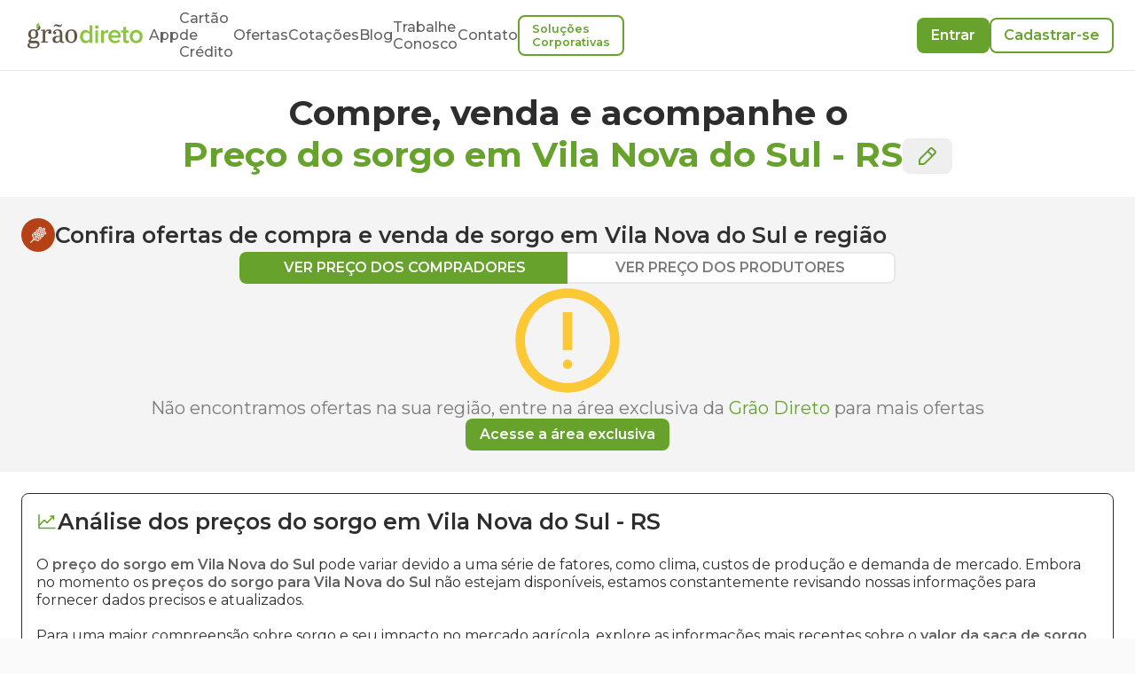

--- FILE ---
content_type: text/html; charset=utf-8
request_url: https://www.graodireto.com.br/ofertas/sorgo/rs/vila-nova-do-sul/
body_size: 37100
content:
<!DOCTYPE html><html lang="pt-BR"><head><meta charSet="utf-8"/><meta name="viewport" content="width=device-width"/><script type="application/ld+json">{"@context":"https://schema.org","@type":"WebPage","description":"Encontre as melhores ofertas de compra e venda de sorgo em Vila Nova do Sul - RS. Acompanhe os preços do sorgo em Vila Nova do Sul, RS hoje e nos últimos 30 dias e tome decisões informadas para suas transações agrícolas.","mainEntity":[{"@context":"https://schema.org","@Type":"Text","name":"Preços Médios de sorgo em Vila Nova do Sul - RS"},[],{"@context":"https://schema.org","@type":"Table","name":"Tabela de Preços do sorgo em Vila Nova do Sul (RS) e região.","description":"Tabela de Preços do sorgo em Vila Nova do Sul (RS) e região para os últimos 30 dias.","image":"https://www.graodireto.com.br/Sorgo.jpg","mainEntity":{}}],"producer":{"@type":"Organization","name":"Grão Direto","contactPoint":{"@type":"ContactPoint","contactType":"SAC","telephone":"+55 (34) 99903-4134","email":"contato@graodireto.com.br","areaServed":"BR"},"sameAs":["https://www.facebook.com/graodireto","https://www.instagram.com/graodireto","https://www.linkedin.com/company/graodireto","https://twitter.com/graodireto"],"description":"Compre ou venda grãos de forma fácil e segura pelo seu celular. Acompanhe o preço do milho, preço da soja e preço do sorgo todos os dias.","url":"https://www.graodireto.com.br/","logo":"https://graodireto-public-3.s3.sa-east-1.amazonaws.com/images/grao-direto-standard-logo.png","foundingDate":"2016-01-01","founders":[{"@type":"Person","name":"Alexandre Borges"},{"@type":"Person","name":"Pedro Paiva"},{"@type":"Person","name":"Frederico Marques"}],"address":{"@type":"PostalAddress","streetAddress":"Av. Santos Dumont, 950","addressLocality":"São Sebastião","addressRegion":"MG","postalCode":"38060-600","addressCountry":"BRA"}}}</script><title>Preço do sorgo em  Vila Nova do Sul-RS via Grão Direto</title><link rel="shortcut icon" type="image/x-icon" href="/assets/favicon.ico"/><meta name="description" content="Confira o preço do sorgo em Vila Nova do Sul/RS e região. Encontre as melhores ofertas, compre ou venda sorgo disponível e futuro, de forma fácil e segura."/><meta name="keywords" content="preço do sorgo em vila nova do sul, oferta de sorgo vila nova do sul, grãos, produtor, comprar sorgo em vila nova do sul, vender sorgo em vila nova do sul"/><meta name="robots" content="index, follow"/><meta name="googlebot" content="all"/><meta name="LANGUAGE" content="Portuguese"/><link rel="canonical" href="https://www.graodireto.com.br/ofertas/sorgo/rs/vila-nova-do-sul/"/><meta name="next-head-count" content="11"/><script type="text/javascript">window.NREUM||(NREUM={});NREUM.info = {"agent":"","beacon":"bam.nr-data.net","errorBeacon":"bam.nr-data.net","licenseKey":"NRJS-18ce5fc29caca8f369e","applicationID":"1020280374","agentToken":null,"applicationTime":1992.659289,"transactionName":"blFWbENZC0tWBhdcVlcbY11TfhdZWgAUWktSYUZRHnYAQEMPEBp+fGAbF15eA11FFkxuSUtbUE1STDgXbBYXVE1caRtjUlERQWo=","queueTime":0,"ttGuid":"d68d8fe986b8e7da"}; (window.NREUM||(NREUM={})).init={privacy:{cookies_enabled:true},ajax:{deny_list:[]},session_replay:{sampling_rate:10.0,mask_text_selector:"*",block_selector:"",mask_input_options:{},fix_stylesheets:true,mask_all_inputs:true,enabled:true,error_sampling_rate:100.0,autoStart:true},session_trace:{sampling_rate:0.0,mode:"FIXED_RATE",enabled:true,error_sampling_rate:0.0},feature_flags:["soft_nav"],distributed_tracing:{enabled:true}};(window.NREUM||(NREUM={})).loader_config={agentID:"1103332868",accountID:"3339374",trustKey:"3339374",xpid:"VwUEWFVUDBABVFNSBQkHVVMF",licenseKey:"NRJS-18ce5fc29caca8f369e",applicationID:"1020280374",browserID:"1103332868"};;/*! For license information please see nr-loader-spa-1.305.0.min.js.LICENSE.txt */
(()=>{var e,t,r={384:(e,t,r)=>{"use strict";r.d(t,{NT:()=>s,US:()=>u,Zm:()=>a,bQ:()=>d,dV:()=>c,pV:()=>l});var n=r(6154),i=r(1863),o=r(1910);const s={beacon:"bam.nr-data.net",errorBeacon:"bam.nr-data.net"};function a(){return n.gm.NREUM||(n.gm.NREUM={}),void 0===n.gm.newrelic&&(n.gm.newrelic=n.gm.NREUM),n.gm.NREUM}function c(){let e=a();return e.o||(e.o={ST:n.gm.setTimeout,SI:n.gm.setImmediate||n.gm.setInterval,CT:n.gm.clearTimeout,XHR:n.gm.XMLHttpRequest,REQ:n.gm.Request,EV:n.gm.Event,PR:n.gm.Promise,MO:n.gm.MutationObserver,FETCH:n.gm.fetch,WS:n.gm.WebSocket},(0,o.i)(...Object.values(e.o))),e}function d(e,t){let r=a();r.initializedAgents??={},t.initializedAt={ms:(0,i.t)(),date:new Date},r.initializedAgents[e]=t}function u(e,t){a()[e]=t}function l(){return function(){let e=a();const t=e.info||{};e.info={beacon:s.beacon,errorBeacon:s.errorBeacon,...t}}(),function(){let e=a();const t=e.init||{};e.init={...t}}(),c(),function(){let e=a();const t=e.loader_config||{};e.loader_config={...t}}(),a()}},782:(e,t,r)=>{"use strict";r.d(t,{T:()=>n});const n=r(860).K7.pageViewTiming},860:(e,t,r)=>{"use strict";r.d(t,{$J:()=>u,K7:()=>c,P3:()=>d,XX:()=>i,Yy:()=>a,df:()=>o,qY:()=>n,v4:()=>s});const n="events",i="jserrors",o="browser/blobs",s="rum",a="browser/logs",c={ajax:"ajax",genericEvents:"generic_events",jserrors:i,logging:"logging",metrics:"metrics",pageAction:"page_action",pageViewEvent:"page_view_event",pageViewTiming:"page_view_timing",sessionReplay:"session_replay",sessionTrace:"session_trace",softNav:"soft_navigations",spa:"spa"},d={[c.pageViewEvent]:1,[c.pageViewTiming]:2,[c.metrics]:3,[c.jserrors]:4,[c.spa]:5,[c.ajax]:6,[c.sessionTrace]:7,[c.softNav]:8,[c.sessionReplay]:9,[c.logging]:10,[c.genericEvents]:11},u={[c.pageViewEvent]:s,[c.pageViewTiming]:n,[c.ajax]:n,[c.spa]:n,[c.softNav]:n,[c.metrics]:i,[c.jserrors]:i,[c.sessionTrace]:o,[c.sessionReplay]:o,[c.logging]:a,[c.genericEvents]:"ins"}},944:(e,t,r)=>{"use strict";r.d(t,{R:()=>i});var n=r(3241);function i(e,t){"function"==typeof console.debug&&(console.debug("New Relic Warning: https://github.com/newrelic/newrelic-browser-agent/blob/main/docs/warning-codes.md#".concat(e),t),(0,n.W)({agentIdentifier:null,drained:null,type:"data",name:"warn",feature:"warn",data:{code:e,secondary:t}}))}},993:(e,t,r)=>{"use strict";r.d(t,{A$:()=>o,ET:()=>s,TZ:()=>a,p_:()=>i});var n=r(860);const i={ERROR:"ERROR",WARN:"WARN",INFO:"INFO",DEBUG:"DEBUG",TRACE:"TRACE"},o={OFF:0,ERROR:1,WARN:2,INFO:3,DEBUG:4,TRACE:5},s="log",a=n.K7.logging},1687:(e,t,r)=>{"use strict";r.d(t,{Ak:()=>d,Ze:()=>f,x3:()=>u});var n=r(3241),i=r(7836),o=r(3606),s=r(860),a=r(2646);const c={};function d(e,t){const r={staged:!1,priority:s.P3[t]||0};l(e),c[e].get(t)||c[e].set(t,r)}function u(e,t){e&&c[e]&&(c[e].get(t)&&c[e].delete(t),p(e,t,!1),c[e].size&&h(e))}function l(e){if(!e)throw new Error("agentIdentifier required");c[e]||(c[e]=new Map)}function f(e="",t="feature",r=!1){if(l(e),!e||!c[e].get(t)||r)return p(e,t);c[e].get(t).staged=!0,h(e)}function h(e){const t=Array.from(c[e]);t.every(([e,t])=>t.staged)&&(t.sort((e,t)=>e[1].priority-t[1].priority),t.forEach(([t])=>{c[e].delete(t),p(e,t)}))}function p(e,t,r=!0){const s=e?i.ee.get(e):i.ee,c=o.i.handlers;if(!s.aborted&&s.backlog&&c){if((0,n.W)({agentIdentifier:e,type:"lifecycle",name:"drain",feature:t}),r){const e=s.backlog[t],r=c[t];if(r){for(let t=0;e&&t<e.length;++t)g(e[t],r);Object.entries(r).forEach(([e,t])=>{Object.values(t||{}).forEach(t=>{t[0]?.on&&t[0]?.context()instanceof a.y&&t[0].on(e,t[1])})})}}s.isolatedBacklog||delete c[t],s.backlog[t]=null,s.emit("drain-"+t,[])}}function g(e,t){var r=e[1];Object.values(t[r]||{}).forEach(t=>{var r=e[0];if(t[0]===r){var n=t[1],i=e[3],o=e[2];n.apply(i,o)}})}},1741:(e,t,r)=>{"use strict";r.d(t,{W:()=>o});var n=r(944),i=r(4261);class o{#e(e,...t){if(this[e]!==o.prototype[e])return this[e](...t);(0,n.R)(35,e)}addPageAction(e,t){return this.#e(i.hG,e,t)}register(e){return this.#e(i.eY,e)}recordCustomEvent(e,t){return this.#e(i.fF,e,t)}setPageViewName(e,t){return this.#e(i.Fw,e,t)}setCustomAttribute(e,t,r){return this.#e(i.cD,e,t,r)}noticeError(e,t){return this.#e(i.o5,e,t)}setUserId(e){return this.#e(i.Dl,e)}setApplicationVersion(e){return this.#e(i.nb,e)}setErrorHandler(e){return this.#e(i.bt,e)}addRelease(e,t){return this.#e(i.k6,e,t)}log(e,t){return this.#e(i.$9,e,t)}start(){return this.#e(i.d3)}finished(e){return this.#e(i.BL,e)}recordReplay(){return this.#e(i.CH)}pauseReplay(){return this.#e(i.Tb)}addToTrace(e){return this.#e(i.U2,e)}setCurrentRouteName(e){return this.#e(i.PA,e)}interaction(e){return this.#e(i.dT,e)}wrapLogger(e,t,r){return this.#e(i.Wb,e,t,r)}measure(e,t){return this.#e(i.V1,e,t)}consent(e){return this.#e(i.Pv,e)}}},1863:(e,t,r)=>{"use strict";function n(){return Math.floor(performance.now())}r.d(t,{t:()=>n})},1910:(e,t,r)=>{"use strict";r.d(t,{i:()=>o});var n=r(944);const i=new Map;function o(...e){return e.every(e=>{if(i.has(e))return i.get(e);const t="function"==typeof e?e.toString():"",r=t.includes("[native code]"),o=t.includes("nrWrapper");return r||o||(0,n.R)(64,e?.name||t),i.set(e,r),r})}},2555:(e,t,r)=>{"use strict";r.d(t,{D:()=>a,f:()=>s});var n=r(384),i=r(8122);const o={beacon:n.NT.beacon,errorBeacon:n.NT.errorBeacon,licenseKey:void 0,applicationID:void 0,sa:void 0,queueTime:void 0,applicationTime:void 0,ttGuid:void 0,user:void 0,account:void 0,product:void 0,extra:void 0,jsAttributes:{},userAttributes:void 0,atts:void 0,transactionName:void 0,tNamePlain:void 0};function s(e){try{return!!e.licenseKey&&!!e.errorBeacon&&!!e.applicationID}catch(e){return!1}}const a=e=>(0,i.a)(e,o)},2614:(e,t,r)=>{"use strict";r.d(t,{BB:()=>s,H3:()=>n,g:()=>d,iL:()=>c,tS:()=>a,uh:()=>i,wk:()=>o});const n="NRBA",i="SESSION",o=144e5,s=18e5,a={STARTED:"session-started",PAUSE:"session-pause",RESET:"session-reset",RESUME:"session-resume",UPDATE:"session-update"},c={SAME_TAB:"same-tab",CROSS_TAB:"cross-tab"},d={OFF:0,FULL:1,ERROR:2}},2646:(e,t,r)=>{"use strict";r.d(t,{y:()=>n});class n{constructor(e){this.contextId=e}}},2843:(e,t,r)=>{"use strict";r.d(t,{G:()=>o,u:()=>i});var n=r(3878);function i(e,t=!1,r,i){(0,n.DD)("visibilitychange",function(){if(t)return void("hidden"===document.visibilityState&&e());e(document.visibilityState)},r,i)}function o(e,t,r){(0,n.sp)("pagehide",e,t,r)}},3241:(e,t,r)=>{"use strict";r.d(t,{W:()=>o});var n=r(6154);const i="newrelic";function o(e={}){try{n.gm.dispatchEvent(new CustomEvent(i,{detail:e}))}catch(e){}}},3304:(e,t,r)=>{"use strict";r.d(t,{A:()=>o});var n=r(7836);const i=()=>{const e=new WeakSet;return(t,r)=>{if("object"==typeof r&&null!==r){if(e.has(r))return;e.add(r)}return r}};function o(e){try{return JSON.stringify(e,i())??""}catch(e){try{n.ee.emit("internal-error",[e])}catch(e){}return""}}},3333:(e,t,r)=>{"use strict";r.d(t,{$v:()=>u,TZ:()=>n,Xh:()=>c,Zp:()=>i,kd:()=>d,mq:()=>a,nf:()=>s,qN:()=>o});const n=r(860).K7.genericEvents,i=["auxclick","click","copy","keydown","paste","scrollend"],o=["focus","blur"],s=4,a=1e3,c=2e3,d=["PageAction","UserAction","BrowserPerformance"],u={RESOURCES:"experimental.resources",REGISTER:"register"}},3434:(e,t,r)=>{"use strict";r.d(t,{Jt:()=>o,YM:()=>d});var n=r(7836),i=r(5607);const o="nr@original:".concat(i.W),s=50;var a=Object.prototype.hasOwnProperty,c=!1;function d(e,t){return e||(e=n.ee),r.inPlace=function(e,t,n,i,o){n||(n="");const s="-"===n.charAt(0);for(let a=0;a<t.length;a++){const c=t[a],d=e[c];l(d)||(e[c]=r(d,s?c+n:n,i,c,o))}},r.flag=o,r;function r(t,r,n,c,d){return l(t)?t:(r||(r=""),nrWrapper[o]=t,function(e,t,r){if(Object.defineProperty&&Object.keys)try{return Object.keys(e).forEach(function(r){Object.defineProperty(t,r,{get:function(){return e[r]},set:function(t){return e[r]=t,t}})}),t}catch(e){u([e],r)}for(var n in e)a.call(e,n)&&(t[n]=e[n])}(t,nrWrapper,e),nrWrapper);function nrWrapper(){var o,a,l,f;let h;try{a=this,o=[...arguments],l="function"==typeof n?n(o,a):n||{}}catch(t){u([t,"",[o,a,c],l],e)}i(r+"start",[o,a,c],l,d);const p=performance.now();let g;try{return f=t.apply(a,o),g=performance.now(),f}catch(e){throw g=performance.now(),i(r+"err",[o,a,e],l,d),h=e,h}finally{const e=g-p,t={start:p,end:g,duration:e,isLongTask:e>=s,methodName:c,thrownError:h};t.isLongTask&&i("long-task",[t,a],l,d),i(r+"end",[o,a,f],l,d)}}}function i(r,n,i,o){if(!c||t){var s=c;c=!0;try{e.emit(r,n,i,t,o)}catch(t){u([t,r,n,i],e)}c=s}}}function u(e,t){t||(t=n.ee);try{t.emit("internal-error",e)}catch(e){}}function l(e){return!(e&&"function"==typeof e&&e.apply&&!e[o])}},3606:(e,t,r)=>{"use strict";r.d(t,{i:()=>o});var n=r(9908);o.on=s;var i=o.handlers={};function o(e,t,r,o){s(o||n.d,i,e,t,r)}function s(e,t,r,i,o){o||(o="feature"),e||(e=n.d);var s=t[o]=t[o]||{};(s[r]=s[r]||[]).push([e,i])}},3738:(e,t,r)=>{"use strict";r.d(t,{He:()=>i,Kp:()=>a,Lc:()=>d,Rz:()=>u,TZ:()=>n,bD:()=>o,d3:()=>s,jx:()=>l,sl:()=>f,uP:()=>c});const n=r(860).K7.sessionTrace,i="bstResource",o="resource",s="-start",a="-end",c="fn"+s,d="fn"+a,u="pushState",l=1e3,f=3e4},3785:(e,t,r)=>{"use strict";r.d(t,{R:()=>c,b:()=>d});var n=r(9908),i=r(1863),o=r(860),s=r(3969),a=r(993);function c(e,t,r={},c=a.p_.INFO,d,u=(0,i.t)()){(0,n.p)(s.xV,["API/logging/".concat(c.toLowerCase(),"/called")],void 0,o.K7.metrics,e),(0,n.p)(a.ET,[u,t,r,c,d],void 0,o.K7.logging,e)}function d(e){return"string"==typeof e&&Object.values(a.p_).some(t=>t===e.toUpperCase().trim())}},3878:(e,t,r)=>{"use strict";function n(e,t){return{capture:e,passive:!1,signal:t}}function i(e,t,r=!1,i){window.addEventListener(e,t,n(r,i))}function o(e,t,r=!1,i){document.addEventListener(e,t,n(r,i))}r.d(t,{DD:()=>o,jT:()=>n,sp:()=>i})},3962:(e,t,r)=>{"use strict";r.d(t,{AM:()=>s,O2:()=>l,OV:()=>o,Qu:()=>f,TZ:()=>c,ih:()=>h,pP:()=>a,t1:()=>u,tC:()=>i,wD:()=>d});var n=r(860);const i=["click","keydown","submit"],o="popstate",s="api",a="initialPageLoad",c=n.K7.softNav,d=5e3,u=500,l={INITIAL_PAGE_LOAD:"",ROUTE_CHANGE:1,UNSPECIFIED:2},f={INTERACTION:1,AJAX:2,CUSTOM_END:3,CUSTOM_TRACER:4},h={IP:"in progress",PF:"pending finish",FIN:"finished",CAN:"cancelled"}},3969:(e,t,r)=>{"use strict";r.d(t,{TZ:()=>n,XG:()=>a,rs:()=>i,xV:()=>s,z_:()=>o});const n=r(860).K7.metrics,i="sm",o="cm",s="storeSupportabilityMetrics",a="storeEventMetrics"},4234:(e,t,r)=>{"use strict";r.d(t,{W:()=>o});var n=r(7836),i=r(1687);class o{constructor(e,t){this.agentIdentifier=e,this.ee=n.ee.get(e),this.featureName=t,this.blocked=!1}deregisterDrain(){(0,i.x3)(this.agentIdentifier,this.featureName)}}},4261:(e,t,r)=>{"use strict";r.d(t,{$9:()=>u,BL:()=>c,CH:()=>p,Dl:()=>x,Fw:()=>w,PA:()=>v,Pl:()=>n,Pv:()=>A,Tb:()=>f,U2:()=>s,V1:()=>E,Wb:()=>T,bt:()=>y,cD:()=>b,d3:()=>R,dT:()=>d,eY:()=>g,fF:()=>h,hG:()=>o,hw:()=>i,k6:()=>a,nb:()=>m,o5:()=>l});const n="api-",i=n+"ixn-",o="addPageAction",s="addToTrace",a="addRelease",c="finished",d="interaction",u="log",l="noticeError",f="pauseReplay",h="recordCustomEvent",p="recordReplay",g="register",m="setApplicationVersion",v="setCurrentRouteName",b="setCustomAttribute",y="setErrorHandler",w="setPageViewName",x="setUserId",R="start",T="wrapLogger",E="measure",A="consent"},4387:(e,t,r)=>{"use strict";function n(e={}){return!(!e.id||!e.name)}function i(e){return"string"==typeof e&&e.trim().length<501||"number"==typeof e}function o(e,t){if(2!==t?.harvestEndpointVersion)return{};const r=t.agentRef.runtime.appMetadata.agents[0].entityGuid;return n(e)?{"source.id":e.id,"source.name":e.name,"source.type":e.type,"parent.id":e.parent?.id||r}:{"entity.guid":r,appId:t.agentRef.info.applicationID}}r.d(t,{Ux:()=>o,c7:()=>n,yo:()=>i})},5205:(e,t,r)=>{"use strict";r.d(t,{j:()=>_});var n=r(384),i=r(1741);var o=r(2555),s=r(3333);const a=e=>{if(!e||"string"!=typeof e)return!1;try{document.createDocumentFragment().querySelector(e)}catch{return!1}return!0};var c=r(2614),d=r(944),u=r(8122);const l="[data-nr-mask]",f=e=>(0,u.a)(e,(()=>{const e={feature_flags:[],experimental:{allow_registered_children:!1,resources:!1},mask_selector:"*",block_selector:"[data-nr-block]",mask_input_options:{color:!1,date:!1,"datetime-local":!1,email:!1,month:!1,number:!1,range:!1,search:!1,tel:!1,text:!1,time:!1,url:!1,week:!1,textarea:!1,select:!1,password:!0}};return{ajax:{deny_list:void 0,block_internal:!0,enabled:!0,autoStart:!0},api:{get allow_registered_children(){return e.feature_flags.includes(s.$v.REGISTER)||e.experimental.allow_registered_children},set allow_registered_children(t){e.experimental.allow_registered_children=t},duplicate_registered_data:!1},browser_consent_mode:{enabled:!1},distributed_tracing:{enabled:void 0,exclude_newrelic_header:void 0,cors_use_newrelic_header:void 0,cors_use_tracecontext_headers:void 0,allowed_origins:void 0},get feature_flags(){return e.feature_flags},set feature_flags(t){e.feature_flags=t},generic_events:{enabled:!0,autoStart:!0},harvest:{interval:30},jserrors:{enabled:!0,autoStart:!0},logging:{enabled:!0,autoStart:!0},metrics:{enabled:!0,autoStart:!0},obfuscate:void 0,page_action:{enabled:!0},page_view_event:{enabled:!0,autoStart:!0},page_view_timing:{enabled:!0,autoStart:!0},performance:{capture_marks:!1,capture_measures:!1,capture_detail:!0,resources:{get enabled(){return e.feature_flags.includes(s.$v.RESOURCES)||e.experimental.resources},set enabled(t){e.experimental.resources=t},asset_types:[],first_party_domains:[],ignore_newrelic:!0}},privacy:{cookies_enabled:!0},proxy:{assets:void 0,beacon:void 0},session:{expiresMs:c.wk,inactiveMs:c.BB},session_replay:{autoStart:!0,enabled:!1,preload:!1,sampling_rate:10,error_sampling_rate:100,collect_fonts:!1,inline_images:!1,fix_stylesheets:!0,mask_all_inputs:!0,get mask_text_selector(){return e.mask_selector},set mask_text_selector(t){a(t)?e.mask_selector="".concat(t,",").concat(l):""===t||null===t?e.mask_selector=l:(0,d.R)(5,t)},get block_class(){return"nr-block"},get ignore_class(){return"nr-ignore"},get mask_text_class(){return"nr-mask"},get block_selector(){return e.block_selector},set block_selector(t){a(t)?e.block_selector+=",".concat(t):""!==t&&(0,d.R)(6,t)},get mask_input_options(){return e.mask_input_options},set mask_input_options(t){t&&"object"==typeof t?e.mask_input_options={...t,password:!0}:(0,d.R)(7,t)}},session_trace:{enabled:!0,autoStart:!0},soft_navigations:{enabled:!0,autoStart:!0},spa:{enabled:!0,autoStart:!0},ssl:void 0,user_actions:{enabled:!0,elementAttributes:["id","className","tagName","type"]}}})());var h=r(6154),p=r(9324);let g=0;const m={buildEnv:p.F3,distMethod:p.Xs,version:p.xv,originTime:h.WN},v={consented:!1},b={appMetadata:{},get consented(){return this.session?.state?.consent||v.consented},set consented(e){v.consented=e},customTransaction:void 0,denyList:void 0,disabled:!1,harvester:void 0,isolatedBacklog:!1,isRecording:!1,loaderType:void 0,maxBytes:3e4,obfuscator:void 0,onerror:void 0,ptid:void 0,releaseIds:{},session:void 0,timeKeeper:void 0,registeredEntities:[],jsAttributesMetadata:{bytes:0},get harvestCount(){return++g}},y=e=>{const t=(0,u.a)(e,b),r=Object.keys(m).reduce((e,t)=>(e[t]={value:m[t],writable:!1,configurable:!0,enumerable:!0},e),{});return Object.defineProperties(t,r)};var w=r(5701);const x=e=>{const t=e.startsWith("http");e+="/",r.p=t?e:"https://"+e};var R=r(7836),T=r(3241);const E={accountID:void 0,trustKey:void 0,agentID:void 0,licenseKey:void 0,applicationID:void 0,xpid:void 0},A=e=>(0,u.a)(e,E),S=new Set;function _(e,t={},r,s){let{init:a,info:c,loader_config:d,runtime:u={},exposed:l=!0}=t;if(!c){const e=(0,n.pV)();a=e.init,c=e.info,d=e.loader_config}e.init=f(a||{}),e.loader_config=A(d||{}),c.jsAttributes??={},h.bv&&(c.jsAttributes.isWorker=!0),e.info=(0,o.D)(c);const p=e.init,g=[c.beacon,c.errorBeacon];S.has(e.agentIdentifier)||(p.proxy.assets&&(x(p.proxy.assets),g.push(p.proxy.assets)),p.proxy.beacon&&g.push(p.proxy.beacon),e.beacons=[...g],function(e){const t=(0,n.pV)();Object.getOwnPropertyNames(i.W.prototype).forEach(r=>{const n=i.W.prototype[r];if("function"!=typeof n||"constructor"===n)return;let o=t[r];e[r]&&!1!==e.exposed&&"micro-agent"!==e.runtime?.loaderType&&(t[r]=(...t)=>{const n=e[r](...t);return o?o(...t):n})})}(e),(0,n.US)("activatedFeatures",w.B),e.runSoftNavOverSpa&&=!0===p.soft_navigations.enabled&&p.feature_flags.includes("soft_nav")),u.denyList=[...p.ajax.deny_list||[],...p.ajax.block_internal?g:[]],u.ptid=e.agentIdentifier,u.loaderType=r,e.runtime=y(u),S.has(e.agentIdentifier)||(e.ee=R.ee.get(e.agentIdentifier),e.exposed=l,(0,T.W)({agentIdentifier:e.agentIdentifier,drained:!!w.B?.[e.agentIdentifier],type:"lifecycle",name:"initialize",feature:void 0,data:e.config})),S.add(e.agentIdentifier)}},5270:(e,t,r)=>{"use strict";r.d(t,{Aw:()=>s,SR:()=>o,rF:()=>a});var n=r(384),i=r(7767);function o(e){return!!(0,n.dV)().o.MO&&(0,i.V)(e)&&!0===e?.session_trace.enabled}function s(e){return!0===e?.session_replay.preload&&o(e)}function a(e,t){try{if("string"==typeof t?.type){if("password"===t.type.toLowerCase())return"*".repeat(e?.length||0);if(void 0!==t?.dataset?.nrUnmask||t?.classList?.contains("nr-unmask"))return e}}catch(e){}return"string"==typeof e?e.replace(/[\S]/g,"*"):"*".repeat(e?.length||0)}},5289:(e,t,r)=>{"use strict";r.d(t,{GG:()=>s,Qr:()=>c,sB:()=>a});var n=r(3878),i=r(6389);function o(){return"undefined"==typeof document||"complete"===document.readyState}function s(e,t){if(o())return e();const r=(0,i.J)(e),s=setInterval(()=>{o()&&(clearInterval(s),r())},500);(0,n.sp)("load",r,t)}function a(e){if(o())return e();(0,n.DD)("DOMContentLoaded",e)}function c(e){if(o())return e();(0,n.sp)("popstate",e)}},5607:(e,t,r)=>{"use strict";r.d(t,{W:()=>n});const n=(0,r(9566).bz)()},5701:(e,t,r)=>{"use strict";r.d(t,{B:()=>o,t:()=>s});var n=r(3241);const i=new Set,o={};function s(e,t){const r=t.agentIdentifier;o[r]??={},e&&"object"==typeof e&&(i.has(r)||(t.ee.emit("rumresp",[e]),o[r]=e,i.add(r),(0,n.W)({agentIdentifier:r,loaded:!0,drained:!0,type:"lifecycle",name:"load",feature:void 0,data:e})))}},6154:(e,t,r)=>{"use strict";r.d(t,{A4:()=>a,OF:()=>u,RI:()=>i,WN:()=>h,bv:()=>o,eN:()=>p,gm:()=>s,lR:()=>f,m:()=>d,mw:()=>c,sb:()=>l});var n=r(1863);const i="undefined"!=typeof window&&!!window.document,o="undefined"!=typeof WorkerGlobalScope&&("undefined"!=typeof self&&self instanceof WorkerGlobalScope&&self.navigator instanceof WorkerNavigator||"undefined"!=typeof globalThis&&globalThis instanceof WorkerGlobalScope&&globalThis.navigator instanceof WorkerNavigator),s=i?window:"undefined"!=typeof WorkerGlobalScope&&("undefined"!=typeof self&&self instanceof WorkerGlobalScope&&self||"undefined"!=typeof globalThis&&globalThis instanceof WorkerGlobalScope&&globalThis),a="complete"===s?.document?.readyState,c=Boolean("hidden"===s?.document?.visibilityState),d=""+s?.location,u=/iPad|iPhone|iPod/.test(s.navigator?.userAgent),l=u&&"undefined"==typeof SharedWorker,f=(()=>{const e=s.navigator?.userAgent?.match(/Firefox[/\s](\d+\.\d+)/);return Array.isArray(e)&&e.length>=2?+e[1]:0})(),h=Date.now()-(0,n.t)(),p=()=>"undefined"!=typeof PerformanceNavigationTiming&&s?.performance?.getEntriesByType("navigation")?.length>0},6344:(e,t,r)=>{"use strict";r.d(t,{BB:()=>u,Qb:()=>l,TZ:()=>i,Ug:()=>s,Vh:()=>o,_s:()=>a,bc:()=>d,yP:()=>c});var n=r(2614);const i=r(860).K7.sessionReplay,o="errorDuringReplay",s=.12,a={DomContentLoaded:0,Load:1,FullSnapshot:2,IncrementalSnapshot:3,Meta:4,Custom:5},c={[n.g.ERROR]:15e3,[n.g.FULL]:3e5,[n.g.OFF]:0},d={RESET:{message:"Session was reset",sm:"Reset"},IMPORT:{message:"Recorder failed to import",sm:"Import"},TOO_MANY:{message:"429: Too Many Requests",sm:"Too-Many"},TOO_BIG:{message:"Payload was too large",sm:"Too-Big"},CROSS_TAB:{message:"Session Entity was set to OFF on another tab",sm:"Cross-Tab"},ENTITLEMENTS:{message:"Session Replay is not allowed and will not be started",sm:"Entitlement"}},u=5e3,l={API:"api",RESUME:"resume",SWITCH_TO_FULL:"switchToFull",INITIALIZE:"initialize",PRELOAD:"preload"}},6389:(e,t,r)=>{"use strict";function n(e,t=500,r={}){const n=r?.leading||!1;let i;return(...r)=>{n&&void 0===i&&(e.apply(this,r),i=setTimeout(()=>{i=clearTimeout(i)},t)),n||(clearTimeout(i),i=setTimeout(()=>{e.apply(this,r)},t))}}function i(e){let t=!1;return(...r)=>{t||(t=!0,e.apply(this,r))}}r.d(t,{J:()=>i,s:()=>n})},6630:(e,t,r)=>{"use strict";r.d(t,{T:()=>n});const n=r(860).K7.pageViewEvent},6774:(e,t,r)=>{"use strict";r.d(t,{T:()=>n});const n=r(860).K7.jserrors},7295:(e,t,r)=>{"use strict";r.d(t,{Xv:()=>s,gX:()=>i,iW:()=>o});var n=[];function i(e){if(!e||o(e))return!1;if(0===n.length)return!0;for(var t=0;t<n.length;t++){var r=n[t];if("*"===r.hostname)return!1;if(a(r.hostname,e.hostname)&&c(r.pathname,e.pathname))return!1}return!0}function o(e){return void 0===e.hostname}function s(e){if(n=[],e&&e.length)for(var t=0;t<e.length;t++){let r=e[t];if(!r)continue;0===r.indexOf("http://")?r=r.substring(7):0===r.indexOf("https://")&&(r=r.substring(8));const i=r.indexOf("/");let o,s;i>0?(o=r.substring(0,i),s=r.substring(i)):(o=r,s="");let[a]=o.split(":");n.push({hostname:a,pathname:s})}}function a(e,t){return!(e.length>t.length)&&t.indexOf(e)===t.length-e.length}function c(e,t){return 0===e.indexOf("/")&&(e=e.substring(1)),0===t.indexOf("/")&&(t=t.substring(1)),""===e||e===t}},7378:(e,t,r)=>{"use strict";r.d(t,{$p:()=>R,BR:()=>b,Kp:()=>x,L3:()=>y,Lc:()=>c,NC:()=>o,SG:()=>u,TZ:()=>i,U6:()=>p,UT:()=>m,d3:()=>w,dT:()=>f,e5:()=>E,gx:()=>v,l9:()=>l,oW:()=>h,op:()=>g,rw:()=>d,tH:()=>A,uP:()=>a,wW:()=>T,xq:()=>s});var n=r(384);const i=r(860).K7.spa,o=["click","submit","keypress","keydown","keyup","change"],s=999,a="fn-start",c="fn-end",d="cb-start",u="api-ixn-",l="remaining",f="interaction",h="spaNode",p="jsonpNode",g="fetch-start",m="fetch-done",v="fetch-body-",b="jsonp-end",y=(0,n.dV)().o.ST,w="-start",x="-end",R="-body",T="cb"+x,E="jsTime",A="fetch"},7485:(e,t,r)=>{"use strict";r.d(t,{D:()=>i});var n=r(6154);function i(e){if(0===(e||"").indexOf("data:"))return{protocol:"data"};try{const t=new URL(e,location.href),r={port:t.port,hostname:t.hostname,pathname:t.pathname,search:t.search,protocol:t.protocol.slice(0,t.protocol.indexOf(":")),sameOrigin:t.protocol===n.gm?.location?.protocol&&t.host===n.gm?.location?.host};return r.port&&""!==r.port||("http:"===t.protocol&&(r.port="80"),"https:"===t.protocol&&(r.port="443")),r.pathname&&""!==r.pathname?r.pathname.startsWith("/")||(r.pathname="/".concat(r.pathname)):r.pathname="/",r}catch(e){return{}}}},7699:(e,t,r)=>{"use strict";r.d(t,{It:()=>o,KC:()=>a,No:()=>i,qh:()=>s});var n=r(860);const i=16e3,o=1e6,s="SESSION_ERROR",a={[n.K7.logging]:!0,[n.K7.genericEvents]:!1,[n.K7.jserrors]:!1,[n.K7.ajax]:!1}},7767:(e,t,r)=>{"use strict";r.d(t,{V:()=>i});var n=r(6154);const i=e=>n.RI&&!0===e?.privacy.cookies_enabled},7836:(e,t,r)=>{"use strict";r.d(t,{P:()=>a,ee:()=>c});var n=r(384),i=r(8990),o=r(2646),s=r(5607);const a="nr@context:".concat(s.W),c=function e(t,r){var n={},s={},u={},l=!1;try{l=16===r.length&&d.initializedAgents?.[r]?.runtime.isolatedBacklog}catch(e){}var f={on:p,addEventListener:p,removeEventListener:function(e,t){var r=n[e];if(!r)return;for(var i=0;i<r.length;i++)r[i]===t&&r.splice(i,1)},emit:function(e,r,n,i,o){!1!==o&&(o=!0);if(c.aborted&&!i)return;t&&o&&t.emit(e,r,n);var a=h(n);g(e).forEach(e=>{e.apply(a,r)});var d=v()[s[e]];d&&d.push([f,e,r,a]);return a},get:m,listeners:g,context:h,buffer:function(e,t){const r=v();if(t=t||"feature",f.aborted)return;Object.entries(e||{}).forEach(([e,n])=>{s[n]=t,t in r||(r[t]=[])})},abort:function(){f._aborted=!0,Object.keys(f.backlog).forEach(e=>{delete f.backlog[e]})},isBuffering:function(e){return!!v()[s[e]]},debugId:r,backlog:l?{}:t&&"object"==typeof t.backlog?t.backlog:{},isolatedBacklog:l};return Object.defineProperty(f,"aborted",{get:()=>{let e=f._aborted||!1;return e||(t&&(e=t.aborted),e)}}),f;function h(e){return e&&e instanceof o.y?e:e?(0,i.I)(e,a,()=>new o.y(a)):new o.y(a)}function p(e,t){n[e]=g(e).concat(t)}function g(e){return n[e]||[]}function m(t){return u[t]=u[t]||e(f,t)}function v(){return f.backlog}}(void 0,"globalEE"),d=(0,n.Zm)();d.ee||(d.ee=c)},8122:(e,t,r)=>{"use strict";r.d(t,{a:()=>i});var n=r(944);function i(e,t){try{if(!e||"object"!=typeof e)return(0,n.R)(3);if(!t||"object"!=typeof t)return(0,n.R)(4);const r=Object.create(Object.getPrototypeOf(t),Object.getOwnPropertyDescriptors(t)),o=0===Object.keys(r).length?e:r;for(let s in o)if(void 0!==e[s])try{if(null===e[s]){r[s]=null;continue}Array.isArray(e[s])&&Array.isArray(t[s])?r[s]=Array.from(new Set([...e[s],...t[s]])):"object"==typeof e[s]&&"object"==typeof t[s]?r[s]=i(e[s],t[s]):r[s]=e[s]}catch(e){r[s]||(0,n.R)(1,e)}return r}catch(e){(0,n.R)(2,e)}}},8139:(e,t,r)=>{"use strict";r.d(t,{u:()=>f});var n=r(7836),i=r(3434),o=r(8990),s=r(6154);const a={},c=s.gm.XMLHttpRequest,d="addEventListener",u="removeEventListener",l="nr@wrapped:".concat(n.P);function f(e){var t=function(e){return(e||n.ee).get("events")}(e);if(a[t.debugId]++)return t;a[t.debugId]=1;var r=(0,i.YM)(t,!0);function f(e){r.inPlace(e,[d,u],"-",p)}function p(e,t){return e[1]}return"getPrototypeOf"in Object&&(s.RI&&h(document,f),c&&h(c.prototype,f),h(s.gm,f)),t.on(d+"-start",function(e,t){var n=e[1];if(null!==n&&("function"==typeof n||"object"==typeof n)&&"newrelic"!==e[0]){var i=(0,o.I)(n,l,function(){var e={object:function(){if("function"!=typeof n.handleEvent)return;return n.handleEvent.apply(n,arguments)},function:n}[typeof n];return e?r(e,"fn-",null,e.name||"anonymous"):n});this.wrapped=e[1]=i}}),t.on(u+"-start",function(e){e[1]=this.wrapped||e[1]}),t}function h(e,t,...r){let n=e;for(;"object"==typeof n&&!Object.prototype.hasOwnProperty.call(n,d);)n=Object.getPrototypeOf(n);n&&t(n,...r)}},8374:(e,t,r)=>{r.nc=(()=>{try{return document?.currentScript?.nonce}catch(e){}return""})()},8990:(e,t,r)=>{"use strict";r.d(t,{I:()=>i});var n=Object.prototype.hasOwnProperty;function i(e,t,r){if(n.call(e,t))return e[t];var i=r();if(Object.defineProperty&&Object.keys)try{return Object.defineProperty(e,t,{value:i,writable:!0,enumerable:!1}),i}catch(e){}return e[t]=i,i}},9300:(e,t,r)=>{"use strict";r.d(t,{T:()=>n});const n=r(860).K7.ajax},9324:(e,t,r)=>{"use strict";r.d(t,{AJ:()=>s,F3:()=>i,Xs:()=>o,Yq:()=>a,xv:()=>n});const n="1.305.0",i="PROD",o="CDN",s="@newrelic/rrweb",a="1.0.1"},9566:(e,t,r)=>{"use strict";r.d(t,{LA:()=>a,ZF:()=>c,bz:()=>s,el:()=>d});var n=r(6154);const i="xxxxxxxx-xxxx-4xxx-yxxx-xxxxxxxxxxxx";function o(e,t){return e?15&e[t]:16*Math.random()|0}function s(){const e=n.gm?.crypto||n.gm?.msCrypto;let t,r=0;return e&&e.getRandomValues&&(t=e.getRandomValues(new Uint8Array(30))),i.split("").map(e=>"x"===e?o(t,r++).toString(16):"y"===e?(3&o()|8).toString(16):e).join("")}function a(e){const t=n.gm?.crypto||n.gm?.msCrypto;let r,i=0;t&&t.getRandomValues&&(r=t.getRandomValues(new Uint8Array(e)));const s=[];for(var a=0;a<e;a++)s.push(o(r,i++).toString(16));return s.join("")}function c(){return a(16)}function d(){return a(32)}},9908:(e,t,r)=>{"use strict";r.d(t,{d:()=>n,p:()=>i});var n=r(7836).ee.get("handle");function i(e,t,r,i,o){o?(o.buffer([e],i),o.emit(e,t,r)):(n.buffer([e],i),n.emit(e,t,r))}}},n={};function i(e){var t=n[e];if(void 0!==t)return t.exports;var o=n[e]={exports:{}};return r[e](o,o.exports,i),o.exports}i.m=r,i.d=(e,t)=>{for(var r in t)i.o(t,r)&&!i.o(e,r)&&Object.defineProperty(e,r,{enumerable:!0,get:t[r]})},i.f={},i.e=e=>Promise.all(Object.keys(i.f).reduce((t,r)=>(i.f[r](e,t),t),[])),i.u=e=>({212:"nr-spa-compressor",249:"nr-spa-recorder",478:"nr-spa"}[e]+"-1.305.0.min.js"),i.o=(e,t)=>Object.prototype.hasOwnProperty.call(e,t),e={},t="NRBA-1.305.0.PROD:",i.l=(r,n,o,s)=>{if(e[r])e[r].push(n);else{var a,c;if(void 0!==o)for(var d=document.getElementsByTagName("script"),u=0;u<d.length;u++){var l=d[u];if(l.getAttribute("src")==r||l.getAttribute("data-webpack")==t+o){a=l;break}}if(!a){c=!0;var f={478:"sha512-ThlgRmXNEfRleWOcB+rCg2BDhJEPTbSIevhrE8IsLDuMof3nL+qxiihoNdjZT5JNtI/4JlzSqBNZSthr7Y6ygA==",249:"sha512-JYoSmdH39Uy5+7v/V9QcH0TwfxIcuGfkLRkZyNpqzHTGe6HYLBcLnXqjgD0cL1mm1WoDp68dSb4IBw4AYptWMg==",212:"sha512-V28ikYA1K2MbjwepZ5YejkSD94BI6oApz0vZgLJBCNdsRiO5FmUQZ13g6LmHjh23nJcVW85Un5HkKn144Fak7A=="};(a=document.createElement("script")).charset="utf-8",i.nc&&a.setAttribute("nonce",i.nc),a.setAttribute("data-webpack",t+o),a.src=r,0!==a.src.indexOf(window.location.origin+"/")&&(a.crossOrigin="anonymous"),f[s]&&(a.integrity=f[s])}e[r]=[n];var h=(t,n)=>{a.onerror=a.onload=null,clearTimeout(p);var i=e[r];if(delete e[r],a.parentNode&&a.parentNode.removeChild(a),i&&i.forEach(e=>e(n)),t)return t(n)},p=setTimeout(h.bind(null,void 0,{type:"timeout",target:a}),12e4);a.onerror=h.bind(null,a.onerror),a.onload=h.bind(null,a.onload),c&&document.head.appendChild(a)}},i.r=e=>{"undefined"!=typeof Symbol&&Symbol.toStringTag&&Object.defineProperty(e,Symbol.toStringTag,{value:"Module"}),Object.defineProperty(e,"__esModule",{value:!0})},i.p="https://js-agent.newrelic.com/",(()=>{var e={38:0,788:0};i.f.j=(t,r)=>{var n=i.o(e,t)?e[t]:void 0;if(0!==n)if(n)r.push(n[2]);else{var o=new Promise((r,i)=>n=e[t]=[r,i]);r.push(n[2]=o);var s=i.p+i.u(t),a=new Error;i.l(s,r=>{if(i.o(e,t)&&(0!==(n=e[t])&&(e[t]=void 0),n)){var o=r&&("load"===r.type?"missing":r.type),s=r&&r.target&&r.target.src;a.message="Loading chunk "+t+" failed.\n("+o+": "+s+")",a.name="ChunkLoadError",a.type=o,a.request=s,n[1](a)}},"chunk-"+t,t)}};var t=(t,r)=>{var n,o,[s,a,c]=r,d=0;if(s.some(t=>0!==e[t])){for(n in a)i.o(a,n)&&(i.m[n]=a[n]);if(c)c(i)}for(t&&t(r);d<s.length;d++)o=s[d],i.o(e,o)&&e[o]&&e[o][0](),e[o]=0},r=self["webpackChunk:NRBA-1.305.0.PROD"]=self["webpackChunk:NRBA-1.305.0.PROD"]||[];r.forEach(t.bind(null,0)),r.push=t.bind(null,r.push.bind(r))})(),(()=>{"use strict";i(8374);var e=i(9566),t=i(1741);class r extends t.W{agentIdentifier=(0,e.LA)(16)}var n=i(860);const o=Object.values(n.K7);var s=i(5205);var a=i(9908),c=i(1863),d=i(4261),u=i(3241),l=i(944),f=i(5701),h=i(3969);function p(e,t,i,o){const s=o||i;!s||s[e]&&s[e]!==r.prototype[e]||(s[e]=function(){(0,a.p)(h.xV,["API/"+e+"/called"],void 0,n.K7.metrics,i.ee),(0,u.W)({agentIdentifier:i.agentIdentifier,drained:!!f.B?.[i.agentIdentifier],type:"data",name:"api",feature:d.Pl+e,data:{}});try{return t.apply(this,arguments)}catch(e){(0,l.R)(23,e)}})}function g(e,t,r,n,i){const o=e.info;null===r?delete o.jsAttributes[t]:o.jsAttributes[t]=r,(i||null===r)&&(0,a.p)(d.Pl+n,[(0,c.t)(),t,r],void 0,"session",e.ee)}var m=i(1687),v=i(4234),b=i(5289),y=i(6154),w=i(5270),x=i(7767),R=i(6389),T=i(7699);class E extends v.W{constructor(e,t){super(e.agentIdentifier,t),this.agentRef=e,this.abortHandler=void 0,this.featAggregate=void 0,this.loadedSuccessfully=void 0,this.onAggregateImported=new Promise(e=>{this.loadedSuccessfully=e}),this.deferred=Promise.resolve(),!1===e.init[this.featureName].autoStart?this.deferred=new Promise((t,r)=>{this.ee.on("manual-start-all",(0,R.J)(()=>{(0,m.Ak)(e.agentIdentifier,this.featureName),t()}))}):(0,m.Ak)(e.agentIdentifier,t)}importAggregator(e,t,r={}){if(this.featAggregate)return;const n=async()=>{let n;await this.deferred;try{if((0,x.V)(e.init)){const{setupAgentSession:t}=await i.e(478).then(i.bind(i,8766));n=t(e)}}catch(e){(0,l.R)(20,e),this.ee.emit("internal-error",[e]),(0,a.p)(T.qh,[e],void 0,this.featureName,this.ee)}try{if(!this.#t(this.featureName,n,e.init))return(0,m.Ze)(this.agentIdentifier,this.featureName),void this.loadedSuccessfully(!1);const{Aggregate:i}=await t();this.featAggregate=new i(e,r),e.runtime.harvester.initializedAggregates.push(this.featAggregate),this.loadedSuccessfully(!0)}catch(e){(0,l.R)(34,e),this.abortHandler?.(),(0,m.Ze)(this.agentIdentifier,this.featureName,!0),this.loadedSuccessfully(!1),this.ee&&this.ee.abort()}};y.RI?(0,b.GG)(()=>n(),!0):n()}#t(e,t,r){if(this.blocked)return!1;switch(e){case n.K7.sessionReplay:return(0,w.SR)(r)&&!!t;case n.K7.sessionTrace:return!!t;default:return!0}}}var A=i(6630),S=i(2614);class _ extends E{static featureName=A.T;constructor(e){var t;super(e,A.T),this.setupInspectionEvents(e.agentIdentifier),t=e,p(d.Fw,function(e,r){"string"==typeof e&&("/"!==e.charAt(0)&&(e="/"+e),t.runtime.customTransaction=(r||"http://custom.transaction")+e,(0,a.p)(d.Pl+d.Fw,[(0,c.t)()],void 0,void 0,t.ee))},t),this.importAggregator(e,()=>i.e(478).then(i.bind(i,2467)))}setupInspectionEvents(e){const t=(t,r)=>{t&&(0,u.W)({agentIdentifier:e,timeStamp:t.timeStamp,loaded:"complete"===t.target.readyState,type:"window",name:r,data:t.target.location+""})};(0,b.sB)(e=>{t(e,"DOMContentLoaded")}),(0,b.GG)(e=>{t(e,"load")}),(0,b.Qr)(e=>{t(e,"navigate")}),this.ee.on(S.tS.UPDATE,(t,r)=>{(0,u.W)({agentIdentifier:e,type:"lifecycle",name:"session",data:r})})}}var O=i(384);var N=i(2843),I=i(782);class P extends E{static featureName=I.T;constructor(e){super(e,I.T),y.RI&&((0,N.u)(()=>(0,a.p)("docHidden",[(0,c.t)()],void 0,I.T,this.ee),!0),(0,N.G)(()=>(0,a.p)("winPagehide",[(0,c.t)()],void 0,I.T,this.ee)),this.importAggregator(e,()=>i.e(478).then(i.bind(i,9917))))}}class j extends E{static featureName=h.TZ;constructor(e){super(e,h.TZ),y.RI&&document.addEventListener("securitypolicyviolation",e=>{(0,a.p)(h.xV,["Generic/CSPViolation/Detected"],void 0,this.featureName,this.ee)}),this.importAggregator(e,()=>i.e(478).then(i.bind(i,6555)))}}var k=i(6774),C=i(3878),D=i(3304);class L{constructor(e,t,r,n,i){this.name="UncaughtError",this.message="string"==typeof e?e:(0,D.A)(e),this.sourceURL=t,this.line=r,this.column=n,this.__newrelic=i}}function M(e){return K(e)?e:new L(void 0!==e?.message?e.message:e,e?.filename||e?.sourceURL,e?.lineno||e?.line,e?.colno||e?.col,e?.__newrelic,e?.cause)}function H(e){const t="Unhandled Promise Rejection: ";if(!e?.reason)return;if(K(e.reason)){try{e.reason.message.startsWith(t)||(e.reason.message=t+e.reason.message)}catch(e){}return M(e.reason)}const r=M(e.reason);return(r.message||"").startsWith(t)||(r.message=t+r.message),r}function B(e){if(e.error instanceof SyntaxError&&!/:\d+$/.test(e.error.stack?.trim())){const t=new L(e.message,e.filename,e.lineno,e.colno,e.error.__newrelic,e.cause);return t.name=SyntaxError.name,t}return K(e.error)?e.error:M(e)}function K(e){return e instanceof Error&&!!e.stack}function W(e,t,r,i,o=(0,c.t)()){"string"==typeof e&&(e=new Error(e)),(0,a.p)("err",[e,o,!1,t,r.runtime.isRecording,void 0,i],void 0,n.K7.jserrors,r.ee),(0,a.p)("uaErr",[],void 0,n.K7.genericEvents,r.ee)}var U=i(4387),F=i(993),V=i(3785);function G(e,{customAttributes:t={},level:r=F.p_.INFO}={},n,i,o=(0,c.t)()){(0,V.R)(n.ee,e,t,r,i,o)}function z(e,t,r,i,o=(0,c.t)()){(0,a.p)(d.Pl+d.hG,[o,e,t,i],void 0,n.K7.genericEvents,r.ee)}function Z(e,t,r,i,o=(0,c.t)()){const{start:s,end:u,customAttributes:f}=t||{},h={customAttributes:f||{}};if("object"!=typeof h.customAttributes||"string"!=typeof e||0===e.length)return void(0,l.R)(57);const p=(e,t)=>null==e?t:"number"==typeof e?e:e instanceof PerformanceMark?e.startTime:Number.NaN;if(h.start=p(s,0),h.end=p(u,o),Number.isNaN(h.start)||Number.isNaN(h.end))(0,l.R)(57);else{if(h.duration=h.end-h.start,!(h.duration<0))return(0,a.p)(d.Pl+d.V1,[h,e,i],void 0,n.K7.genericEvents,r.ee),h;(0,l.R)(58)}}function q(e,t={},r,i,o=(0,c.t)()){(0,a.p)(d.Pl+d.fF,[o,e,t,i],void 0,n.K7.genericEvents,r.ee)}function X(e){p(d.eY,function(t){return Y(e,t)},e)}function Y(e,t,r){const i={};(0,l.R)(54,"newrelic.register"),t||={},t.type="MFE",t.licenseKey||=e.info.licenseKey,t.blocked=!1,t.parent=r||{};let o=()=>{};const s=e.runtime.registeredEntities,d=s.find(({metadata:{target:{id:e,name:r}}})=>e===t.id);if(d)return d.metadata.target.name!==t.name&&(d.metadata.target.name=t.name),d;const u=e=>{t.blocked=!0,o=e};e.init.api.allow_registered_children||u((0,R.J)(()=>(0,l.R)(55))),(0,U.c7)(t)||u((0,R.J)(()=>(0,l.R)(48,t))),(0,U.yo)(t.id)&&(0,U.yo)(t.name)||u((0,R.J)(()=>(0,l.R)(48,t)));const f={addPageAction:(r,n={})=>m(z,[r,{...i,...n},e],t),log:(r,n={})=>m(G,[r,{...n,customAttributes:{...i,...n.customAttributes||{}}},e],t),measure:(r,n={})=>m(Z,[r,{...n,customAttributes:{...i,...n.customAttributes||{}}},e],t),noticeError:(r,n={})=>m(W,[r,{...i,...n},e],t),register:(t={})=>m(Y,[e,t],f.metadata.target),recordCustomEvent:(r,n={})=>m(q,[r,{...i,...n},e],t),setApplicationVersion:e=>g("application.version",e),setCustomAttribute:(e,t)=>g(e,t),setUserId:e=>g("enduser.id",e),metadata:{customAttributes:i,target:t}},p=()=>(t.blocked&&o(),t.blocked);p()||s.push(f);const g=(e,t)=>{p()||(i[e]=t)},m=(t,r,i)=>{if(p())return;const o=(0,c.t)();(0,a.p)(h.xV,["API/register/".concat(t.name,"/called")],void 0,n.K7.metrics,e.ee);try{return e.init.api.duplicate_registered_data&&"register"!==t.name&&t(...r,void 0,o),t(...r,i,o)}catch(e){(0,l.R)(50,e)}};return f}class J extends E{static featureName=k.T;constructor(e){var t;super(e,k.T),t=e,p(d.o5,(e,r)=>W(e,r,t),t),function(e){p(d.bt,function(t){e.runtime.onerror=t},e)}(e),function(e){let t=0;p(d.k6,function(e,r){++t>10||(this.runtime.releaseIds[e.slice(-200)]=(""+r).slice(-200))},e)}(e),X(e);try{this.removeOnAbort=new AbortController}catch(e){}this.ee.on("internal-error",(t,r)=>{this.abortHandler&&(0,a.p)("ierr",[M(t),(0,c.t)(),!0,{},e.runtime.isRecording,r],void 0,this.featureName,this.ee)}),y.gm.addEventListener("unhandledrejection",t=>{this.abortHandler&&(0,a.p)("err",[H(t),(0,c.t)(),!1,{unhandledPromiseRejection:1},e.runtime.isRecording],void 0,this.featureName,this.ee)},(0,C.jT)(!1,this.removeOnAbort?.signal)),y.gm.addEventListener("error",t=>{this.abortHandler&&(0,a.p)("err",[B(t),(0,c.t)(),!1,{},e.runtime.isRecording],void 0,this.featureName,this.ee)},(0,C.jT)(!1,this.removeOnAbort?.signal)),this.abortHandler=this.#r,this.importAggregator(e,()=>i.e(478).then(i.bind(i,2176)))}#r(){this.removeOnAbort?.abort(),this.abortHandler=void 0}}var Q=i(8990);let ee=1;function te(e){const t=typeof e;return!e||"object"!==t&&"function"!==t?-1:e===y.gm?0:(0,Q.I)(e,"nr@id",function(){return ee++})}function re(e){if("string"==typeof e&&e.length)return e.length;if("object"==typeof e){if("undefined"!=typeof ArrayBuffer&&e instanceof ArrayBuffer&&e.byteLength)return e.byteLength;if("undefined"!=typeof Blob&&e instanceof Blob&&e.size)return e.size;if(!("undefined"!=typeof FormData&&e instanceof FormData))try{return(0,D.A)(e).length}catch(e){return}}}var ne=i(8139),ie=i(7836),oe=i(3434);const se={},ae=["open","send"];function ce(e){var t=e||ie.ee;const r=function(e){return(e||ie.ee).get("xhr")}(t);if(void 0===y.gm.XMLHttpRequest)return r;if(se[r.debugId]++)return r;se[r.debugId]=1,(0,ne.u)(t);var n=(0,oe.YM)(r),i=y.gm.XMLHttpRequest,o=y.gm.MutationObserver,s=y.gm.Promise,a=y.gm.setInterval,c="readystatechange",d=["onload","onerror","onabort","onloadstart","onloadend","onprogress","ontimeout"],u=[],f=y.gm.XMLHttpRequest=function(e){const t=new i(e),o=r.context(t);try{r.emit("new-xhr",[t],o),t.addEventListener(c,(s=o,function(){var e=this;e.readyState>3&&!s.resolved&&(s.resolved=!0,r.emit("xhr-resolved",[],e)),n.inPlace(e,d,"fn-",b)}),(0,C.jT)(!1))}catch(e){(0,l.R)(15,e);try{r.emit("internal-error",[e])}catch(e){}}var s;return t};function h(e,t){n.inPlace(t,["onreadystatechange"],"fn-",b)}if(function(e,t){for(var r in e)t[r]=e[r]}(i,f),f.prototype=i.prototype,n.inPlace(f.prototype,ae,"-xhr-",b),r.on("send-xhr-start",function(e,t){h(e,t),function(e){u.push(e),o&&(p?p.then(v):a?a(v):(g=-g,m.data=g))}(t)}),r.on("open-xhr-start",h),o){var p=s&&s.resolve();if(!a&&!s){var g=1,m=document.createTextNode(g);new o(v).observe(m,{characterData:!0})}}else t.on("fn-end",function(e){e[0]&&e[0].type===c||v()});function v(){for(var e=0;e<u.length;e++)h(0,u[e]);u.length&&(u=[])}function b(e,t){return t}return r}var de="fetch-",ue=de+"body-",le=["arrayBuffer","blob","json","text","formData"],fe=y.gm.Request,he=y.gm.Response,pe="prototype";const ge={};function me(e){const t=function(e){return(e||ie.ee).get("fetch")}(e);if(!(fe&&he&&y.gm.fetch))return t;if(ge[t.debugId]++)return t;function r(e,r,n){var i=e[r];"function"==typeof i&&(e[r]=function(){var e,r=[...arguments],o={};t.emit(n+"before-start",[r],o),o[ie.P]&&o[ie.P].dt&&(e=o[ie.P].dt);var s=i.apply(this,r);return t.emit(n+"start",[r,e],s),s.then(function(e){return t.emit(n+"end",[null,e],s),e},function(e){throw t.emit(n+"end",[e],s),e})})}return ge[t.debugId]=1,le.forEach(e=>{r(fe[pe],e,ue),r(he[pe],e,ue)}),r(y.gm,"fetch",de),t.on(de+"end",function(e,r){var n=this;if(r){var i=r.headers.get("content-length");null!==i&&(n.rxSize=i),t.emit(de+"done",[null,r],n)}else t.emit(de+"done",[e],n)}),t}var ve=i(7485);class be{constructor(e){this.agentRef=e}generateTracePayload(t){const r=this.agentRef.loader_config;if(!this.shouldGenerateTrace(t)||!r)return null;var n=(r.accountID||"").toString()||null,i=(r.agentID||"").toString()||null,o=(r.trustKey||"").toString()||null;if(!n||!i)return null;var s=(0,e.ZF)(),a=(0,e.el)(),c=Date.now(),d={spanId:s,traceId:a,timestamp:c};return(t.sameOrigin||this.isAllowedOrigin(t)&&this.useTraceContextHeadersForCors())&&(d.traceContextParentHeader=this.generateTraceContextParentHeader(s,a),d.traceContextStateHeader=this.generateTraceContextStateHeader(s,c,n,i,o)),(t.sameOrigin&&!this.excludeNewrelicHeader()||!t.sameOrigin&&this.isAllowedOrigin(t)&&this.useNewrelicHeaderForCors())&&(d.newrelicHeader=this.generateTraceHeader(s,a,c,n,i,o)),d}generateTraceContextParentHeader(e,t){return"00-"+t+"-"+e+"-01"}generateTraceContextStateHeader(e,t,r,n,i){return i+"@nr=0-1-"+r+"-"+n+"-"+e+"----"+t}generateTraceHeader(e,t,r,n,i,o){if(!("function"==typeof y.gm?.btoa))return null;var s={v:[0,1],d:{ty:"Browser",ac:n,ap:i,id:e,tr:t,ti:r}};return o&&n!==o&&(s.d.tk=o),btoa((0,D.A)(s))}shouldGenerateTrace(e){return this.agentRef.init?.distributed_tracing?.enabled&&this.isAllowedOrigin(e)}isAllowedOrigin(e){var t=!1;const r=this.agentRef.init?.distributed_tracing;if(e.sameOrigin)t=!0;else if(r?.allowed_origins instanceof Array)for(var n=0;n<r.allowed_origins.length;n++){var i=(0,ve.D)(r.allowed_origins[n]);if(e.hostname===i.hostname&&e.protocol===i.protocol&&e.port===i.port){t=!0;break}}return t}excludeNewrelicHeader(){var e=this.agentRef.init?.distributed_tracing;return!!e&&!!e.exclude_newrelic_header}useNewrelicHeaderForCors(){var e=this.agentRef.init?.distributed_tracing;return!!e&&!1!==e.cors_use_newrelic_header}useTraceContextHeadersForCors(){var e=this.agentRef.init?.distributed_tracing;return!!e&&!!e.cors_use_tracecontext_headers}}var ye=i(9300),we=i(7295);function xe(e){return"string"==typeof e?e:e instanceof(0,O.dV)().o.REQ?e.url:y.gm?.URL&&e instanceof URL?e.href:void 0}var Re=["load","error","abort","timeout"],Te=Re.length,Ee=(0,O.dV)().o.REQ,Ae=(0,O.dV)().o.XHR;const Se="X-NewRelic-App-Data";class _e extends E{static featureName=ye.T;constructor(e){super(e,ye.T),this.dt=new be(e),this.handler=(e,t,r,n)=>(0,a.p)(e,t,r,n,this.ee);try{const e={xmlhttprequest:"xhr",fetch:"fetch",beacon:"beacon"};y.gm?.performance?.getEntriesByType("resource").forEach(t=>{if(t.initiatorType in e&&0!==t.responseStatus){const r={status:t.responseStatus},i={rxSize:t.transferSize,duration:Math.floor(t.duration),cbTime:0};Oe(r,t.name),this.handler("xhr",[r,i,t.startTime,t.responseEnd,e[t.initiatorType]],void 0,n.K7.ajax)}})}catch(e){}me(this.ee),ce(this.ee),function(e,t,r,i){function o(e){var t=this;t.totalCbs=0,t.called=0,t.cbTime=0,t.end=E,t.ended=!1,t.xhrGuids={},t.lastSize=null,t.loadCaptureCalled=!1,t.params=this.params||{},t.metrics=this.metrics||{},t.latestLongtaskEnd=0,e.addEventListener("load",function(r){A(t,e)},(0,C.jT)(!1)),y.lR||e.addEventListener("progress",function(e){t.lastSize=e.loaded},(0,C.jT)(!1))}function s(e){this.params={method:e[0]},Oe(this,e[1]),this.metrics={}}function d(t,r){e.loader_config.xpid&&this.sameOrigin&&r.setRequestHeader("X-NewRelic-ID",e.loader_config.xpid);var n=i.generateTracePayload(this.parsedOrigin);if(n){var o=!1;n.newrelicHeader&&(r.setRequestHeader("newrelic",n.newrelicHeader),o=!0),n.traceContextParentHeader&&(r.setRequestHeader("traceparent",n.traceContextParentHeader),n.traceContextStateHeader&&r.setRequestHeader("tracestate",n.traceContextStateHeader),o=!0),o&&(this.dt=n)}}function u(e,r){var n=this.metrics,i=e[0],o=this;if(n&&i){var s=re(i);s&&(n.txSize=s)}this.startTime=(0,c.t)(),this.body=i,this.listener=function(e){try{"abort"!==e.type||o.loadCaptureCalled||(o.params.aborted=!0),("load"!==e.type||o.called===o.totalCbs&&(o.onloadCalled||"function"!=typeof r.onload)&&"function"==typeof o.end)&&o.end(r)}catch(e){try{t.emit("internal-error",[e])}catch(e){}}};for(var a=0;a<Te;a++)r.addEventListener(Re[a],this.listener,(0,C.jT)(!1))}function l(e,t,r){this.cbTime+=e,t?this.onloadCalled=!0:this.called+=1,this.called!==this.totalCbs||!this.onloadCalled&&"function"==typeof r.onload||"function"!=typeof this.end||this.end(r)}function f(e,t){var r=""+te(e)+!!t;this.xhrGuids&&!this.xhrGuids[r]&&(this.xhrGuids[r]=!0,this.totalCbs+=1)}function p(e,t){var r=""+te(e)+!!t;this.xhrGuids&&this.xhrGuids[r]&&(delete this.xhrGuids[r],this.totalCbs-=1)}function g(){this.endTime=(0,c.t)()}function m(e,r){r instanceof Ae&&"load"===e[0]&&t.emit("xhr-load-added",[e[1],e[2]],r)}function v(e,r){r instanceof Ae&&"load"===e[0]&&t.emit("xhr-load-removed",[e[1],e[2]],r)}function b(e,t,r){t instanceof Ae&&("onload"===r&&(this.onload=!0),("load"===(e[0]&&e[0].type)||this.onload)&&(this.xhrCbStart=(0,c.t)()))}function w(e,r){this.xhrCbStart&&t.emit("xhr-cb-time",[(0,c.t)()-this.xhrCbStart,this.onload,r],r)}function x(e){var t,r=e[1]||{};if("string"==typeof e[0]?0===(t=e[0]).length&&y.RI&&(t=""+y.gm.location.href):e[0]&&e[0].url?t=e[0].url:y.gm?.URL&&e[0]&&e[0]instanceof URL?t=e[0].href:"function"==typeof e[0].toString&&(t=e[0].toString()),"string"==typeof t&&0!==t.length){t&&(this.parsedOrigin=(0,ve.D)(t),this.sameOrigin=this.parsedOrigin.sameOrigin);var n=i.generateTracePayload(this.parsedOrigin);if(n&&(n.newrelicHeader||n.traceContextParentHeader))if(e[0]&&e[0].headers)a(e[0].headers,n)&&(this.dt=n);else{var o={};for(var s in r)o[s]=r[s];o.headers=new Headers(r.headers||{}),a(o.headers,n)&&(this.dt=n),e.length>1?e[1]=o:e.push(o)}}function a(e,t){var r=!1;return t.newrelicHeader&&(e.set("newrelic",t.newrelicHeader),r=!0),t.traceContextParentHeader&&(e.set("traceparent",t.traceContextParentHeader),t.traceContextStateHeader&&e.set("tracestate",t.traceContextStateHeader),r=!0),r}}function R(e,t){this.params={},this.metrics={},this.startTime=(0,c.t)(),this.dt=t,e.length>=1&&(this.target=e[0]),e.length>=2&&(this.opts=e[1]);var r=this.opts||{},n=this.target;Oe(this,xe(n));var i=(""+(n&&n instanceof Ee&&n.method||r.method||"GET")).toUpperCase();this.params.method=i,this.body=r.body,this.txSize=re(r.body)||0}function T(e,t){if(this.endTime=(0,c.t)(),this.params||(this.params={}),(0,we.iW)(this.params))return;let i;this.params.status=t?t.status:0,"string"==typeof this.rxSize&&this.rxSize.length>0&&(i=+this.rxSize);const o={txSize:this.txSize,rxSize:i,duration:(0,c.t)()-this.startTime};r("xhr",[this.params,o,this.startTime,this.endTime,"fetch"],this,n.K7.ajax)}function E(e){const t=this.params,i=this.metrics;if(!this.ended){this.ended=!0;for(let t=0;t<Te;t++)e.removeEventListener(Re[t],this.listener,!1);t.aborted||(0,we.iW)(t)||(i.duration=(0,c.t)()-this.startTime,this.loadCaptureCalled||4!==e.readyState?null==t.status&&(t.status=0):A(this,e),i.cbTime=this.cbTime,r("xhr",[t,i,this.startTime,this.endTime,"xhr"],this,n.K7.ajax))}}function A(e,r){e.params.status=r.status;var i=function(e,t){var r=e.responseType;return"json"===r&&null!==t?t:"arraybuffer"===r||"blob"===r||"json"===r?re(e.response):"text"===r||""===r||void 0===r?re(e.responseText):void 0}(r,e.lastSize);if(i&&(e.metrics.rxSize=i),e.sameOrigin&&r.getAllResponseHeaders().indexOf(Se)>=0){var o=r.getResponseHeader(Se);o&&((0,a.p)(h.rs,["Ajax/CrossApplicationTracing/Header/Seen"],void 0,n.K7.metrics,t),e.params.cat=o.split(", ").pop())}e.loadCaptureCalled=!0}t.on("new-xhr",o),t.on("open-xhr-start",s),t.on("open-xhr-end",d),t.on("send-xhr-start",u),t.on("xhr-cb-time",l),t.on("xhr-load-added",f),t.on("xhr-load-removed",p),t.on("xhr-resolved",g),t.on("addEventListener-end",m),t.on("removeEventListener-end",v),t.on("fn-end",w),t.on("fetch-before-start",x),t.on("fetch-start",R),t.on("fn-start",b),t.on("fetch-done",T)}(e,this.ee,this.handler,this.dt),this.importAggregator(e,()=>i.e(478).then(i.bind(i,3845)))}}function Oe(e,t){var r=(0,ve.D)(t),n=e.params||e;n.hostname=r.hostname,n.port=r.port,n.protocol=r.protocol,n.host=r.hostname+":"+r.port,n.pathname=r.pathname,e.parsedOrigin=r,e.sameOrigin=r.sameOrigin}const Ne={},Ie=["pushState","replaceState"];function Pe(e){const t=function(e){return(e||ie.ee).get("history")}(e);return!y.RI||Ne[t.debugId]++||(Ne[t.debugId]=1,(0,oe.YM)(t).inPlace(window.history,Ie,"-")),t}var je=i(3738);function ke(e){p(d.BL,function(t=Date.now()){const r=t-y.WN;r<0&&(0,l.R)(62,t),(0,a.p)(h.XG,[d.BL,{time:r}],void 0,n.K7.metrics,e.ee),e.addToTrace({name:d.BL,start:t,origin:"nr"}),(0,a.p)(d.Pl+d.hG,[r,d.BL],void 0,n.K7.genericEvents,e.ee)},e)}const{He:Ce,bD:De,d3:Le,Kp:Me,TZ:He,Lc:Be,uP:Ke,Rz:We}=je;class Ue extends E{static featureName=He;constructor(e){var t;super(e,He),t=e,p(d.U2,function(e){if(!(e&&"object"==typeof e&&e.name&&e.start))return;const r={n:e.name,s:e.start-y.WN,e:(e.end||e.start)-y.WN,o:e.origin||"",t:"api"};r.s<0||r.e<0||r.e<r.s?(0,l.R)(61,{start:r.s,end:r.e}):(0,a.p)("bstApi",[r],void 0,n.K7.sessionTrace,t.ee)},t),ke(e);if(!(0,x.V)(e.init))return void this.deregisterDrain();const r=this.ee;let o;Pe(r),this.eventsEE=(0,ne.u)(r),this.eventsEE.on(Ke,function(e,t){this.bstStart=(0,c.t)()}),this.eventsEE.on(Be,function(e,t){(0,a.p)("bst",[e[0],t,this.bstStart,(0,c.t)()],void 0,n.K7.sessionTrace,r)}),r.on(We+Le,function(e){this.time=(0,c.t)(),this.startPath=location.pathname+location.hash}),r.on(We+Me,function(e){(0,a.p)("bstHist",[location.pathname+location.hash,this.startPath,this.time],void 0,n.K7.sessionTrace,r)});try{o=new PerformanceObserver(e=>{const t=e.getEntries();(0,a.p)(Ce,[t],void 0,n.K7.sessionTrace,r)}),o.observe({type:De,buffered:!0})}catch(e){}this.importAggregator(e,()=>i.e(478).then(i.bind(i,6974)),{resourceObserver:o})}}var Fe=i(6344);class Ve extends E{static featureName=Fe.TZ;#n;recorder;constructor(e){var t;let r;super(e,Fe.TZ),t=e,p(d.CH,function(){(0,a.p)(d.CH,[],void 0,n.K7.sessionReplay,t.ee)},t),function(e){p(d.Tb,function(){(0,a.p)(d.Tb,[],void 0,n.K7.sessionReplay,e.ee)},e)}(e);try{r=JSON.parse(localStorage.getItem("".concat(S.H3,"_").concat(S.uh)))}catch(e){}(0,w.SR)(e.init)&&this.ee.on(d.CH,()=>this.#i()),this.#o(r)&&this.importRecorder().then(e=>{e.startRecording(Fe.Qb.PRELOAD,r?.sessionReplayMode)}),this.importAggregator(this.agentRef,()=>i.e(478).then(i.bind(i,6167)),this),this.ee.on("err",e=>{this.blocked||this.agentRef.runtime.isRecording&&(this.errorNoticed=!0,(0,a.p)(Fe.Vh,[e],void 0,this.featureName,this.ee))})}#o(e){return e&&(e.sessionReplayMode===S.g.FULL||e.sessionReplayMode===S.g.ERROR)||(0,w.Aw)(this.agentRef.init)}importRecorder(){return this.recorder?Promise.resolve(this.recorder):(this.#n??=Promise.all([i.e(478),i.e(249)]).then(i.bind(i,4866)).then(({Recorder:e})=>(this.recorder=new e(this),this.recorder)).catch(e=>{throw this.ee.emit("internal-error",[e]),this.blocked=!0,e}),this.#n)}#i(){this.blocked||(this.featAggregate?this.featAggregate.mode!==S.g.FULL&&this.featAggregate.initializeRecording(S.g.FULL,!0,Fe.Qb.API):this.importRecorder().then(()=>{this.recorder.startRecording(Fe.Qb.API,S.g.FULL)}))}}var Ge=i(3962);function ze(e){const t=e.ee.get("tracer");function r(){}p(d.dT,function(e){return(new r).get("object"==typeof e?e:{})},e);const i=r.prototype={createTracer:function(r,i){var o={},s=this,u="function"==typeof i;return(0,a.p)(h.xV,["API/createTracer/called"],void 0,n.K7.metrics,e.ee),e.runSoftNavOverSpa||(0,a.p)(d.hw+"tracer",[(0,c.t)(),r,o],s,n.K7.spa,e.ee),function(){if(t.emit((u?"":"no-")+"fn-start",[(0,c.t)(),s,u],o),u)try{return i.apply(this,arguments)}catch(e){const r="string"==typeof e?new Error(e):e;throw t.emit("fn-err",[arguments,this,r],o),r}finally{t.emit("fn-end",[(0,c.t)()],o)}}}};["actionText","setName","setAttribute","save","ignore","onEnd","getContext","end","get"].forEach(t=>{p.apply(this,[t,function(){return(0,a.p)(d.hw+t,[(0,c.t)(),...arguments],this,e.runSoftNavOverSpa?n.K7.softNav:n.K7.spa,e.ee),this},e,i])}),p(d.PA,function(){e.runSoftNavOverSpa?(0,a.p)(d.hw+"routeName",[performance.now(),...arguments],void 0,n.K7.softNav,e.ee):(0,a.p)(d.Pl+"routeName",[(0,c.t)(),...arguments],this,n.K7.spa,e.ee)},e)}class Ze extends E{static featureName=Ge.TZ;constructor(e){if(super(e,Ge.TZ),ze(e),!y.RI||!(0,O.dV)().o.MO)return;const t=Pe(this.ee);try{this.removeOnAbort=new AbortController}catch(e){}Ge.tC.forEach(e=>{(0,C.sp)(e,e=>{s(e)},!0,this.removeOnAbort?.signal)});const r=()=>(0,a.p)("newURL",[(0,c.t)(),""+window.location],void 0,this.featureName,this.ee);t.on("pushState-end",r),t.on("replaceState-end",r),(0,C.sp)(Ge.OV,e=>{s(e),(0,a.p)("newURL",[e.timeStamp,""+window.location],void 0,this.featureName,this.ee)},!0,this.removeOnAbort?.signal);let n=!1;const o=new((0,O.dV)().o.MO)((e,t)=>{n||(n=!0,requestAnimationFrame(()=>{(0,a.p)("newDom",[(0,c.t)()],void 0,this.featureName,this.ee),n=!1}))}),s=(0,R.s)(e=>{"loading"!==document.readyState&&((0,a.p)("newUIEvent",[e],void 0,this.featureName,this.ee),o.observe(document.body,{attributes:!0,childList:!0,subtree:!0,characterData:!0}))},100,{leading:!0});this.abortHandler=function(){this.removeOnAbort?.abort(),o.disconnect(),this.abortHandler=void 0},this.importAggregator(e,()=>i.e(478).then(i.bind(i,4393)),{domObserver:o})}}var qe=i(7378);const Xe={},Ye=["appendChild","insertBefore","replaceChild"];function Je(e){const t=function(e){return(e||ie.ee).get("jsonp")}(e);if(!y.RI||Xe[t.debugId])return t;Xe[t.debugId]=!0;var r=(0,oe.YM)(t),n=/[?&](?:callback|cb)=([^&#]+)/,i=/(.*)\.([^.]+)/,o=/^(\w+)(\.|$)(.*)$/;function s(e,t){if(!e)return t;const r=e.match(o),n=r[1];return s(r[3],t[n])}return r.inPlace(Node.prototype,Ye,"dom-"),t.on("dom-start",function(e){!function(e){if(!e||"string"!=typeof e.nodeName||"script"!==e.nodeName.toLowerCase())return;if("function"!=typeof e.addEventListener)return;var o=(a=e.src,c=a.match(n),c?c[1]:null);var a,c;if(!o)return;var d=function(e){var t=e.match(i);if(t&&t.length>=3)return{key:t[2],parent:s(t[1],window)};return{key:e,parent:window}}(o);if("function"!=typeof d.parent[d.key])return;var u={};function l(){t.emit("jsonp-end",[],u),e.removeEventListener("load",l,(0,C.jT)(!1)),e.removeEventListener("error",f,(0,C.jT)(!1))}function f(){t.emit("jsonp-error",[],u),t.emit("jsonp-end",[],u),e.removeEventListener("load",l,(0,C.jT)(!1)),e.removeEventListener("error",f,(0,C.jT)(!1))}r.inPlace(d.parent,[d.key],"cb-",u),e.addEventListener("load",l,(0,C.jT)(!1)),e.addEventListener("error",f,(0,C.jT)(!1)),t.emit("new-jsonp",[e.src],u)}(e[0])}),t}const $e={};function Qe(e){const t=function(e){return(e||ie.ee).get("promise")}(e);if($e[t.debugId])return t;$e[t.debugId]=!0;var r=t.context,n=(0,oe.YM)(t),i=y.gm.Promise;return i&&function(){function e(r){var o=t.context(),s=n(r,"executor-",o,null,!1);const a=Reflect.construct(i,[s],e);return t.context(a).getCtx=function(){return o},a}y.gm.Promise=e,Object.defineProperty(e,"name",{value:"Promise"}),e.toString=function(){return i.toString()},Object.setPrototypeOf(e,i),["all","race"].forEach(function(r){const n=i[r];e[r]=function(e){let i=!1;[...e||[]].forEach(e=>{this.resolve(e).then(s("all"===r),s(!1))});const o=n.apply(this,arguments);return o;function s(e){return function(){t.emit("propagate",[null,!i],o,!1,!1),i=i||!e}}}}),["resolve","reject"].forEach(function(r){const n=i[r];e[r]=function(e){const r=n.apply(this,arguments);return e!==r&&t.emit("propagate",[e,!0],r,!1,!1),r}}),e.prototype=i.prototype;const o=i.prototype.then;i.prototype.then=function(...e){var i=this,s=r(i);s.promise=i,e[0]=n(e[0],"cb-",s,null,!1),e[1]=n(e[1],"cb-",s,null,!1);const a=o.apply(this,e);return s.nextPromise=a,t.emit("propagate",[i,!0],a,!1,!1),a},i.prototype.then[oe.Jt]=o,t.on("executor-start",function(e){e[0]=n(e[0],"resolve-",this,null,!1),e[1]=n(e[1],"resolve-",this,null,!1)}),t.on("executor-err",function(e,t,r){e[1](r)}),t.on("cb-end",function(e,r,n){t.emit("propagate",[n,!0],this.nextPromise,!1,!1)}),t.on("propagate",function(e,r,n){if(!this.getCtx||r){const r=this,n=e instanceof Promise?t.context(e):null;let i;this.getCtx=function(){return i||(i=n&&n!==r?"function"==typeof n.getCtx?n.getCtx():n:r,i)}}})}(),t}const et={},tt="setTimeout",rt="setInterval",nt="clearTimeout",it="-start",ot=[tt,"setImmediate",rt,nt,"clearImmediate"];function st(e){const t=function(e){return(e||ie.ee).get("timer")}(e);if(et[t.debugId]++)return t;et[t.debugId]=1;var r=(0,oe.YM)(t);return r.inPlace(y.gm,ot.slice(0,2),tt+"-"),r.inPlace(y.gm,ot.slice(2,3),rt+"-"),r.inPlace(y.gm,ot.slice(3),nt+"-"),t.on(rt+it,function(e,t,n){e[0]=r(e[0],"fn-",null,n)}),t.on(tt+it,function(e,t,n){this.method=n,this.timerDuration=isNaN(e[1])?0:+e[1],e[0]=r(e[0],"fn-",this,n)}),t}const at={};function ct(e){const t=function(e){return(e||ie.ee).get("mutation")}(e);if(!y.RI||at[t.debugId])return t;at[t.debugId]=!0;var r=(0,oe.YM)(t),n=y.gm.MutationObserver;return n&&(window.MutationObserver=function(e){return this instanceof n?new n(r(e,"fn-")):n.apply(this,arguments)},MutationObserver.prototype=n.prototype),t}const{TZ:dt,d3:ut,Kp:lt,$p:ft,wW:ht,e5:pt,tH:gt,uP:mt,rw:vt,Lc:bt}=qe;class yt extends E{static featureName=dt;constructor(e){if(super(e,dt),ze(e),!y.RI)return;try{this.removeOnAbort=new AbortController}catch(e){}let t,r=0;const n=this.ee.get("tracer"),o=Je(this.ee),s=Qe(this.ee),d=st(this.ee),u=ce(this.ee),l=this.ee.get("events"),f=me(this.ee),h=Pe(this.ee),p=ct(this.ee);function g(e,t){h.emit("newURL",[""+window.location,t])}function m(){r++,t=window.location.hash,this[mt]=(0,c.t)()}function v(){r--,window.location.hash!==t&&g(0,!0);var e=(0,c.t)();this[pt]=~~this[pt]+e-this[mt],this[bt]=e}function w(e,t){e.on(t,function(){this[t]=(0,c.t)()})}this.ee.on(mt,m),s.on(vt,m),o.on(vt,m),this.ee.on(bt,v),s.on(ht,v),o.on(ht,v),this.ee.on("fn-err",(...t)=>{t[2]?.__newrelic?.[e.agentIdentifier]||(0,a.p)("function-err",[...t],void 0,this.featureName,this.ee)}),this.ee.buffer([mt,bt,"xhr-resolved"],this.featureName),l.buffer([mt],this.featureName),d.buffer(["setTimeout"+lt,"clearTimeout"+ut,mt],this.featureName),u.buffer([mt,"new-xhr","send-xhr"+ut],this.featureName),f.buffer([gt+ut,gt+"-done",gt+ft+ut,gt+ft+lt],this.featureName),h.buffer(["newURL"],this.featureName),p.buffer([mt],this.featureName),s.buffer(["propagate",vt,ht,"executor-err","resolve"+ut],this.featureName),n.buffer([mt,"no-"+mt],this.featureName),o.buffer(["new-jsonp","cb-start","jsonp-error","jsonp-end"],this.featureName),w(f,gt+ut),w(f,gt+"-done"),w(o,"new-jsonp"),w(o,"jsonp-end"),w(o,"cb-start"),h.on("pushState-end",g),h.on("replaceState-end",g),(0,b.GG)(()=>{l.emit(mt,[[{type:"load"}],window],void 0,!0)}),window.addEventListener("hashchange",g,(0,C.jT)(!0,this.removeOnAbort?.signal)),window.addEventListener("load",g,(0,C.jT)(!0,this.removeOnAbort?.signal)),window.addEventListener("popstate",function(){g(0,r>1)},(0,C.jT)(!0,this.removeOnAbort?.signal)),this.abortHandler=this.#r,this.importAggregator(e,()=>i.e(478).then(i.bind(i,5592)))}#r(){this.removeOnAbort?.abort(),this.abortHandler=void 0}}var wt=i(3333);const xt={},Rt=new Set;function Tt(e){return"string"==typeof e?{type:"string",size:(new TextEncoder).encode(e).length}:e instanceof ArrayBuffer?{type:"ArrayBuffer",size:e.byteLength}:e instanceof Blob?{type:"Blob",size:e.size}:e instanceof DataView?{type:"DataView",size:e.byteLength}:ArrayBuffer.isView(e)?{type:"TypedArray",size:e.byteLength}:{type:"unknown",size:0}}class Et{constructor(t,r){this.timestamp=(0,c.t)(),this.currentUrl=window.location.href,this.socketId=(0,e.LA)(8),this.requestedUrl=t,this.requestedProtocols=Array.isArray(r)?r.join(","):r||"",this.openedAt=void 0,this.protocol=void 0,this.extensions=void 0,this.binaryType=void 0,this.messageOrigin=void 0,this.messageCount=void 0,this.messageBytes=void 0,this.messageBytesMin=void 0,this.messageBytesMax=void 0,this.messageTypes=void 0,this.sendCount=void 0,this.sendBytes=void 0,this.sendBytesMin=void 0,this.sendBytesMax=void 0,this.sendTypes=void 0,this.closedAt=void 0,this.closeCode=void 0,this.closeReason=void 0,this.closeWasClean=void 0,this.connectedDuration=void 0,this.hasErrors=void 0}}class At extends E{static featureName=wt.TZ;constructor(e){super(e,wt.TZ);const t=e.init.feature_flags.includes("websockets"),r=[e.init.page_action.enabled,e.init.performance.capture_marks,e.init.performance.capture_measures,e.init.performance.resources.enabled,e.init.user_actions.enabled,t];var o;let s,u;if(o=e,p(d.hG,(e,t)=>z(e,t,o),o),function(e){p(d.fF,(t,r)=>q(t,r,e),e)}(e),ke(e),X(e),function(e){p(d.V1,(t,r)=>Z(t,r,e),e)}(e),t&&(u=function(e){if(!(0,O.dV)().o.WS)return e;const t=e.get("websockets");if(xt[t.debugId]++)return t;xt[t.debugId]=1,(0,N.G)(()=>{const e=(0,c.t)();Rt.forEach(r=>{r.nrData.closedAt=e,r.nrData.closeCode=1001,r.nrData.closeReason="Page navigating away",r.nrData.closeWasClean=!1,r.nrData.openedAt&&(r.nrData.connectedDuration=e-r.nrData.openedAt),t.emit("ws",[r.nrData],r)})});class r extends WebSocket{static name="WebSocket";static toString(){return"function WebSocket() { [native code] }"}toString(){return"[object WebSocket]"}get[Symbol.toStringTag](){return r.name}#s(e){(e.__newrelic??={}).socketId=this.nrData.socketId,this.nrData.hasErrors??=!0}constructor(...e){super(...e),this.nrData=new Et(e[0],e[1]),this.addEventListener("open",()=>{this.nrData.openedAt=(0,c.t)(),["protocol","extensions","binaryType"].forEach(e=>{this.nrData[e]=this[e]}),Rt.add(this)}),this.addEventListener("message",e=>{const{type:t,size:r}=Tt(e.data);this.nrData.messageOrigin??=e.origin,this.nrData.messageCount=(this.nrData.messageCount??0)+1,this.nrData.messageBytes=(this.nrData.messageBytes??0)+r,this.nrData.messageBytesMin=Math.min(this.nrData.messageBytesMin??1/0,r),this.nrData.messageBytesMax=Math.max(this.nrData.messageBytesMax??0,r),(this.nrData.messageTypes??"").includes(t)||(this.nrData.messageTypes=this.nrData.messageTypes?"".concat(this.nrData.messageTypes,",").concat(t):t)}),this.addEventListener("close",e=>{this.nrData.closedAt=(0,c.t)(),this.nrData.closeCode=e.code,this.nrData.closeReason=e.reason,this.nrData.closeWasClean=e.wasClean,this.nrData.connectedDuration=this.nrData.closedAt-this.nrData.openedAt,Rt.delete(this),t.emit("ws",[this.nrData],this)})}addEventListener(e,t,...r){const n=this,i="function"==typeof t?function(...e){try{return t.apply(this,e)}catch(e){throw n.#s(e),e}}:t?.handleEvent?{handleEvent:function(...e){try{return t.handleEvent.apply(t,e)}catch(e){throw n.#s(e),e}}}:t;return super.addEventListener(e,i,...r)}send(e){if(this.readyState===WebSocket.OPEN){const{type:t,size:r}=Tt(e);this.nrData.sendCount=(this.nrData.sendCount??0)+1,this.nrData.sendBytes=(this.nrData.sendBytes??0)+r,this.nrData.sendBytesMin=Math.min(this.nrData.sendBytesMin??1/0,r),this.nrData.sendBytesMax=Math.max(this.nrData.sendBytesMax??0,r),(this.nrData.sendTypes??"").includes(t)||(this.nrData.sendTypes=this.nrData.sendTypes?"".concat(this.nrData.sendTypes,",").concat(t):t)}try{return super.send(e)}catch(e){throw this.#s(e),e}}close(...e){try{super.close(...e)}catch(e){throw this.#s(e),e}}}return y.gm.WebSocket=r,t}(this.ee)),y.RI){if(me(this.ee),ce(this.ee),s=Pe(this.ee),e.init.user_actions.enabled){function l(t){const r=(0,ve.D)(t);return e.beacons.includes(r.hostname+":"+r.port)}function f(){s.emit("navChange")}wt.Zp.forEach(e=>(0,C.sp)(e,e=>(0,a.p)("ua",[e],void 0,this.featureName,this.ee),!0)),wt.qN.forEach(e=>{const t=(0,R.s)(e=>{(0,a.p)("ua",[e],void 0,this.featureName,this.ee)},500,{leading:!0});(0,C.sp)(e,t)}),y.gm.addEventListener("error",()=>{(0,a.p)("uaErr",[],void 0,n.K7.genericEvents,this.ee)},(0,C.jT)(!1,this.removeOnAbort?.signal)),this.ee.on("open-xhr-start",(e,t)=>{l(e[1])||t.addEventListener("readystatechange",()=>{2===t.readyState&&(0,a.p)("uaXhr",[],void 0,n.K7.genericEvents,this.ee)})}),this.ee.on("fetch-start",e=>{e.length>=1&&!l(xe(e[0]))&&(0,a.p)("uaXhr",[],void 0,n.K7.genericEvents,this.ee)}),s.on("pushState-end",f),s.on("replaceState-end",f),window.addEventListener("hashchange",f,(0,C.jT)(!0,this.removeOnAbort?.signal)),window.addEventListener("popstate",f,(0,C.jT)(!0,this.removeOnAbort?.signal))}if(e.init.performance.resources.enabled&&y.gm.PerformanceObserver?.supportedEntryTypes.includes("resource")){new PerformanceObserver(e=>{e.getEntries().forEach(e=>{(0,a.p)("browserPerformance.resource",[e],void 0,this.featureName,this.ee)})}).observe({type:"resource",buffered:!0})}}t&&u.on("ws",e=>{(0,a.p)("ws-complete",[e],void 0,this.featureName,this.ee)});try{this.removeOnAbort=new AbortController}catch(h){}this.abortHandler=()=>{this.removeOnAbort?.abort(),this.abortHandler=void 0},r.some(e=>e)?this.importAggregator(e,()=>i.e(478).then(i.bind(i,8019))):this.deregisterDrain()}}var St=i(2646);const _t=new Map;function Ot(e,t,r,n){if("object"!=typeof t||!t||"string"!=typeof r||!r||"function"!=typeof t[r])return(0,l.R)(29);const i=function(e){return(e||ie.ee).get("logger")}(e),o=(0,oe.YM)(i),s=new St.y(ie.P);s.level=n.level,s.customAttributes=n.customAttributes;const a=t[r]?.[oe.Jt]||t[r];return _t.set(a,s),o.inPlace(t,[r],"wrap-logger-",()=>_t.get(a)),i}var Nt=i(1910);class It extends E{static featureName=F.TZ;constructor(e){var t;super(e,F.TZ),t=e,p(d.$9,(e,r)=>G(e,r,t),t),function(e){p(d.Wb,(t,r,{customAttributes:n={},level:i=F.p_.INFO}={})=>{Ot(e.ee,t,r,{customAttributes:n,level:i})},e)}(e),X(e);const r=this.ee;["log","error","warn","info","debug","trace"].forEach(e=>{(0,Nt.i)(y.gm.console[e]),Ot(r,y.gm.console,e,{level:"log"===e?"info":e})}),this.ee.on("wrap-logger-end",function([e]){const{level:t,customAttributes:n}=this;(0,V.R)(r,e,n,t)}),this.importAggregator(e,()=>i.e(478).then(i.bind(i,5288)))}}new class extends r{constructor(e){var t;(super(),y.gm)?(this.features={},(0,O.bQ)(this.agentIdentifier,this),this.desiredFeatures=new Set(e.features||[]),this.desiredFeatures.add(_),this.runSoftNavOverSpa=[...this.desiredFeatures].some(e=>e.featureName===n.K7.softNav),(0,s.j)(this,e,e.loaderType||"agent"),t=this,p(d.cD,function(e,r,n=!1){if("string"==typeof e){if(["string","number","boolean"].includes(typeof r)||null===r)return g(t,e,r,d.cD,n);(0,l.R)(40,typeof r)}else(0,l.R)(39,typeof e)},t),function(e){p(d.Dl,function(t){if("string"==typeof t||null===t)return g(e,"enduser.id",t,d.Dl,!0);(0,l.R)(41,typeof t)},e)}(this),function(e){p(d.nb,function(t){if("string"==typeof t||null===t)return g(e,"application.version",t,d.nb,!1);(0,l.R)(42,typeof t)},e)}(this),function(e){p(d.d3,function(){e.ee.emit("manual-start-all")},e)}(this),function(e){p(d.Pv,function(t=!0){if("boolean"==typeof t){if((0,a.p)(d.Pl+d.Pv,[t],void 0,"session",e.ee),e.runtime.consented=t,t){const t=e.features.page_view_event;t.onAggregateImported.then(e=>{const r=t.featAggregate;e&&!r.sentRum&&r.sendRum()})}}else(0,l.R)(65,typeof t)},e)}(this),this.run()):(0,l.R)(21)}get config(){return{info:this.info,init:this.init,loader_config:this.loader_config,runtime:this.runtime}}get api(){return this}run(){try{const e=function(e){const t={};return o.forEach(r=>{t[r]=!!e[r]?.enabled}),t}(this.init),t=[...this.desiredFeatures];t.sort((e,t)=>n.P3[e.featureName]-n.P3[t.featureName]),t.forEach(t=>{if(!e[t.featureName]&&t.featureName!==n.K7.pageViewEvent)return;if(this.runSoftNavOverSpa&&t.featureName===n.K7.spa)return;if(!this.runSoftNavOverSpa&&t.featureName===n.K7.softNav)return;const r=function(e){switch(e){case n.K7.ajax:return[n.K7.jserrors];case n.K7.sessionTrace:return[n.K7.ajax,n.K7.pageViewEvent];case n.K7.sessionReplay:return[n.K7.sessionTrace];case n.K7.pageViewTiming:return[n.K7.pageViewEvent];default:return[]}}(t.featureName).filter(e=>!(e in this.features));r.length>0&&(0,l.R)(36,{targetFeature:t.featureName,missingDependencies:r}),this.features[t.featureName]=new t(this)})}catch(e){(0,l.R)(22,e);for(const e in this.features)this.features[e].abortHandler?.();const t=(0,O.Zm)();delete t.initializedAgents[this.agentIdentifier]?.features,delete this.sharedAggregator;return t.ee.get(this.agentIdentifier).abort(),!1}}}({features:[_e,_,P,Ue,Ve,j,J,At,It,Ze,yt],loaderType:"spa"})})()})();</script><link rel="preconnect" href="https://fonts.googleapis.com"/><link rel="preconnect" href="https://fonts.gstatic.com" crossorigin="anonymous"/><link rel="icon" href="/assets/favicon.ico"/><link rel="manifest" href="/manifest.json"/><meta prefix="og: http://ogp.me/ns#" property="og:image" content="https://s3.amazonaws.com/ss-usa/companies/MzawMLE0NTMzBQA/uploads/site-institucional/thumbnail-site.png"/><meta name="application-name" content="Grão Direto"/><meta name="apple-mobile-web-app-capable" content="yes"/><meta name="apple-mobile-web-app-status-bar-style" content="default"/><meta name="apple-mobile-web-app-title" content="Grão Direto"/><meta name="format-detection" content="telephone=no"/><meta name="mobile-web-app-capable" content="yes"/><meta name="msapplication-config" content="/icons/browserconfig.xml"/><meta name="msapplication-TileColor" content="#ffffff"/><meta name="msapplication-tap-highlight" content="no"/><meta name="theme-color" content="#ffffff"/><link rel="preload" href="/_next/static/media/904be59b21bd51cb-s.p.woff2" as="font" type="font/woff2" crossorigin="anonymous" data-next-font="size-adjust"/><link rel="preload" href="/_next/static/css/ba8f9a1cbe16306a.css" as="style"/><link rel="stylesheet" href="/_next/static/css/ba8f9a1cbe16306a.css" data-n-g=""/><noscript data-n-css=""></noscript><script defer="" nomodule="" src="/_next/static/chunks/polyfills-42372ed130431b0a.js"></script><script defer="" src="/_next/static/chunks/5e405f82-c38c9a50e853e222.js"></script><script defer="" src="/_next/static/chunks/9684-cb9c304b58764546.js"></script><script defer="" src="/_next/static/chunks/4643-60f09e5a49b37354.js"></script><script defer="" src="/_next/static/chunks/2739-b37f7df03989cec2.js"></script><script defer="" src="/_next/static/chunks/1722-3abfc16174e796b6.js"></script><script defer="" src="/_next/static/chunks/7533-2fb8380eb02e9a15.js"></script><script defer="" src="/_next/static/chunks/71-b4687fdceca6feec.js"></script><script defer="" src="/_next/static/chunks/5232-94fb9854c033db34.js"></script><script defer="" src="/_next/static/chunks/7755-27306855bfd95255.js"></script><script defer="" src="/_next/static/chunks/6396-c6868ae0605cbb6d.js"></script><script defer="" src="/_next/static/chunks/209-eca02338de4898a7.js"></script><script defer="" src="/_next/static/chunks/9996-5e1a8f937bd1d665.js"></script><script defer="" src="/_next/static/chunks/1589.1af81d2b1b50df8a.js"></script><script src="/_next/static/chunks/webpack-1aa657250404d4e6.js" defer=""></script><script src="/_next/static/chunks/framework-6603b6fce1ea64cf.js" defer=""></script><script src="/_next/static/chunks/main-4f410452c71ae6ad.js" defer=""></script><script src="/_next/static/chunks/pages/_app-89b0d845e69a34ce.js" defer=""></script><script src="/_next/static/chunks/1834-2d92dc6a9642204a.js" defer=""></script><script src="/_next/static/chunks/7507-483d6de910965e5b.js" defer=""></script><script src="/_next/static/chunks/pages/offers/%5Bproduct%5D/%5Bstate%5D/%5Bcity%5D-fe7a1ae03cf14218.js" defer=""></script><script src="/_next/static/bvGv19ndbKK6Ye62vQheM/_buildManifest.js" defer=""></script><script src="/_next/static/bvGv19ndbKK6Ye62vQheM/_ssgManifest.js" defer=""></script><style id="__jsx-3302419892">html{font-family:'__Montserrat_f56828', '__Montserrat_Fallback_f56828'}</style></head><body><noscript><noscript><img height="1" width="1" style="display:none" src="https://www.facebook.com/tr?id=169467170591978&amp;ev=PageView&amp;noscript=1" alt=""/></noscript><noscript><iframe src="https://www.googletagmanager.com/ns.html?id=GTM-MJZ3ZL5" height="0" width="0" style="display:none;visibility:hidden"></iframe></noscript></noscript><div id="__next"><header class="sticky top-0 z-[3] flex h-20 items-center border-b border-gray-400 bg-white p-6 xl:py-6"><div class="flex w-full items-center justify-between gap-4 max-lg:gap-2"><div class="flex items-center justify-between gap-6"><div class="flex items-center gap-4"><button type="button" aria-label="Menu" class="-m-2.5 flex h-10 w-10 flex-col items-center justify-center xl:hidden"><span class="mb-[0.3rem] block h-0.5 w-5 bg-gray-900 transition-all duration-300 ease-in-out"></span><span class="mb-[0.3rem] block h-0.5 w-5 bg-gray-900 transition-all duration-300 ease-in-out"></span><span class="block h-0.5 w-5 bg-gray-900 transition-all duration-300 ease-in-out"></span></button><a aria-label="Página inicial" href="/"><svg xmlns="http://www.w3.org/2000/svg" width="144" height="44" fill="none" viewBox="0 0 144 44" class="h-10 w-36 max-md:hidden"><g clip-path="url(#gd-logo_svg__a)"><path fill="#605444" d="M7.797 24.503c-1.92 0-3.22-1.082-3.22-4.362s1.496-4.363 3.187-4.363c1.822 0 3.059 1.083 3.059 4.297 0 3.378-1.366 4.428-3.025 4.428zm46.897-8.525c-3.29 0-3.998 3.187-3.998 6.731s.741 7.024 4.095 7.024c3.355 0 3.999-3.186 3.999-6.796 0-3.609-.71-6.959-4.096-6.959m.162-1.56c4.934 0 7.288 3.447 7.288 8.389s-2.773 8.486-7.48 8.486-7.32-3.415-7.32-8.357 2.904-8.52 7.514-8.52zm-14.18 12.063v-2.698H38.87c-2.934 0-3.901 1.235-3.901 3.154 0 1.625.58 2.568 2.29 2.568 1.613 0 3.418-1.041 3.418-3.025zm-3.387-15.868c-.709-.292-1.29-.52-1.903-.52-.547 0-1.063.26-1.547 1.43l-.935-.291c.581-1.983 1.515-3.154 3.387-3.154 1.192 0 1.838.357 2.772.747.645.261 1.257.488 1.903.488.74 0 1.129-.292 1.58-1.398l.903.26c-.644 2.375-1.902 3.187-3.29 3.187-1.127 0-2.03-.39-2.868-.747zm3.387 11.804v-2.211c0-2.83-.678-4.422-3.225-4.422-.968 0-2.709.13-2.709 1.366 0 .13.033.26.065.422h1.065c.097.392.194.813.194 1.172 0 1.105-.774 1.723-1.838 1.723-1.162 0-1.87-.715-1.87-2.015 0-2.374 2.386-4.032 5.578-4.032 4.031 0 5.804 1.592 5.804 6.145v7.414c0 1.398.227 1.82 1 1.82.356 0 .678-.066 1.065-.195l.291 1.107c-.547.293-1.386.553-2.354.553-1.676 0-2.644-.619-2.903-2.31-1 1.497-2.74 2.342-4.74 2.342-2.482 0-4.514-1.106-4.514-4.162 0-3.544 2.87-4.716 6.869-4.716h2.225zM26.04 29.635v1.3h-8.641v-1.3l2.095-.228v-13.07L17.4 16.11V14.84l4.642-.194.226 2.829h.127c.936-1.69 2.26-3.056 4.644-3.056 1.774 0 3.29 1.073 3.29 3.023 0 1.758-.903 2.537-2.257 2.537s-2.096-.814-2.064-2.212l1.033-.422c.032-.131.065-.262.065-.39 0-.586-.486-.78-1.065-.78-1.709 0-3.482 2.243-3.482 4.13v9.104l3.482.228zM8.35 31.523c3.026 0 4.652.196 4.652 1.968 0 2.1-1.886 2.755-5.075 2.755-4.098 0-4.845-.952-4.845-2.493 0-.918.357-1.607.813-2.23h4.457zm8.117-19.375c-.014-1.653-1.184-2.488-1.597-2.718-.365-.203-1.44-.58-2.61.544-.984.943-.584 2.125-.127 2.73l1.1-.233s.24.334.084.746c-.209.555-1.475 1.643-1.928 1.98q-.04.028-.08.058c-.813-.558-2.017-.918-3.48-.918-4.294 0-6.407 2.918-6.407 6.166 0 2.262 1.073 4.198 3.122 4.92C2.95 26.8 1.65 27.72 1.65 29.195c0 .753.357 1.441 1.138 1.803-1.106.656-2.244 1.542-2.244 3.378 0 2.132 1.659 3.543 6.603 3.543 6.179 0 8.229-1.903 8.229-5.183 0-3.706-2.797-4.263-6.538-4.263H5.78c-.911 0-1.333-.065-1.333-.688 0-.46.488-.985 1.529-1.935.65.13 1.041.195 1.854.195 3.383 0 6.082-2.163 6.082-5.903 0-1.902-.748-3.083-1.658-4 .713-.193 1.364-.282 2.49-.892.91-.49 1.736-1.548 1.723-3.102"></path><path fill="#8CC63F" d="M12.61 14.123s-1.803-2.63-1.098-4.531c.799-2.15 2.944-3.522 2.944-3.522s1.17 2.927.727 4.601c-.531 2-2.572 3.452-2.572 3.452M77.5 20.286v6.144c-.795 1.184-2.405 2.009-3.924 2.009-2.556 0-4.273-2.042-4.273-5.08s1.719-5.115 4.273-5.115c1.482 0 3.13.859 3.922 2.042zm62.208 3.04c0 2.463-1.378 5.113-4.4 5.113s-4.367-2.65-4.367-5.113c0-3.492 2.263-5.082 4.367-5.082 3.024 0 4.4 2.635 4.4 5.082m1.494-5.798c-1.472-1.592-3.51-2.433-5.894-2.433-4.638 0-8.004 3.462-8.004 8.233 0 4.77 3.366 8.264 8.004 8.264 2.386 0 4.424-.844 5.894-2.438 1.381-1.498 2.143-3.568 2.143-5.826 0-2.259-.76-4.305-2.143-5.799m-15.581 10.39c-.23.26-.821.522-1.467.522-.86 0-1.416-.674-1.416-1.76V18.53h3.175v-2.935h-3.175v-4.267h-3.439v4.267h-2.646v2.935h2.646v8.989c0 2.628 1.42 4.075 4.026 4.075 1.427 0 2.503-.344 3.21-1.02l.031-.033-.856-2.72-.089.1zm-12.657-5.922h-8.534c.202-1.867 1.587-3.974 4.265-3.974 1.97 0 4.134 1.306 4.269 3.974m-4.269-6.901c-4.509 0-7.907 3.54-7.907 8.233s3.357 8.264 8.163 8.264c2.554 0 4.798-.81 6.319-2.278l.047-.045-1.624-2.353-.065.065c-.999 1.009-2.738 1.752-4.326 1.752-2.164 0-4.486-1.402-4.838-4.07h11.925V23.65c0-2.418-.744-4.595-2.09-6.127-1.394-1.588-3.335-2.427-5.604-2.427M95.49 17.63v-2.036h-3.705v15.74h3.705V20.545c.529-1.055 2.48-2.01 3.863-2.01.407 0 .772.031 1.056.095l.107.021v-3.591h-.132c-1.818 0-3.572.999-4.894 2.57M86.46 9.39c-1.167 0-2.154.995-2.154 2.172s.987 2.171 2.155 2.171 2.153-.974 2.153-2.17a2.166 2.166 0 0 0-2.153-2.173m-1.817 21.944h3.44V15.592h-3.44v15.741000000000001m-7.142-13.835c-1.324-1.53-3.006-2.402-4.882-2.402-4.156 0-6.95 3.322-6.95 8.264s2.794 8.233 6.951 8.233c1.88 0 3.559-.862 4.882-2.373v2.113h3.44V9.455h-3.44v8.04z"></path></g><defs><clipPath id="gd-logo_svg__a"><path fill="#fff" d="M.5 0h143v44H.5z"></path></clipPath></defs></svg><svg xmlns="http://www.w3.org/2000/svg" width="31" height="46" fill="none" viewBox="0 0 31 46" class="md:hidden"><path fill="#605444" d="M14.69 25.847c-2.195 0-3.683-1.228-3.683-4.95 0-3.721 1.71-4.948 3.645-4.948 2.085 0 3.499 1.228 3.499 4.875 0 3.832-1.564 5.022-3.461 5.022zm.633 7.962c3.46 0 5.32.223 5.32 2.232 0 2.382-2.158 3.126-5.804 3.126-4.688 0-5.544-1.08-5.544-2.828 0-1.041.41-1.823.93-2.53zm9.284-21.979c-.016-1.875-1.355-2.822-1.827-3.083-.417-.23-1.646-.657-2.985.617-1.126 1.07-.668 2.41-.145 3.097l1.258-.264s.274.378.096.847c-.24.629-1.686 1.863-2.205 2.245q-.045.032-.091.066c-.93-.633-2.306-1.042-3.98-1.042-4.912 0-7.33 3.312-7.33 6.995 0 2.568 1.228 4.762 3.571 5.581-1.823 1.562-3.31 2.605-3.31 4.28 0 .855.409 1.635 1.301 2.045-1.265.744-2.567 1.75-2.567 3.832 0 2.419 1.897 4.018 7.553 4.018 7.069 0 9.413-2.158 9.413-5.879 0-4.203-3.2-4.837-7.478-4.837h-3.497c-1.043 0-1.527-.073-1.527-.78 0-.52.559-1.117 1.75-2.196.744.149 1.19.223 2.12.223 3.87 0 6.958-2.455 6.958-6.697 0-2.158-.855-3.497-1.897-4.54.816-.218 1.561-.32 2.85-1.01 1.04-.558 1.985-1.757 1.969-3.519z"></path><path fill="#8CC63F" d="M20.198 14.072s-2.065-2.984-1.257-5.14c.914-2.437 3.367-3.995 3.367-3.995s1.339 3.32.831 5.22c-.606 2.268-2.941 3.915-2.941 3.915"></path></svg></a></div><nav class="flex max-xl:hidden"><ul class="flex items-center gap-6 font-medium text-gray-800 "><li><a class="hover:text-primary-600" href="/#downloadApp">App</a></li><li class="max-[1340px]:max-w-min"><a class="hover:text-primary-600" href="/#credit-card">Cartão de Crédito</a></li><li><a class="hover:text-primary-600" href="/#offers">Ofertas</a></li><li><a class="hover:text-primary-600" href="/#quotations">Cotações</a></li><li><a class="hover:text-primary-600" target="_blank" href="https://blog.graodireto.com.br?header">Blog</a></li><li class="max-[1340px]:max-w-min"><a class="hover:text-primary-600" target="_blank" href="https://vagas.graodireto.com.br/trabalhe-conosco">Trabalhe Conosco</a></li><li><a class="hover:text-primary-600" target="_blank" href="https://api.whatsapp.com/send?phone=5534999034134&amp;text=Ol%C3%A1,+tenho+d%C3%BAvidas+no+site+da+Gr%C3%A3o+Direto.+Pode+me+ajudar%3F&amp;type=phone_number&amp;app_absent=0">Contato</a></li><li class="max-[1340px]:max-w-min"><a class="relative flex shrink-0 items-center justify-center gap-2 rounded-lg border-[0.125rem] px-3.5 font-semibold outline-none transition [&amp;_[fill]]:fill-current [&amp;_[stroke]]:stroke-current [&amp;_svg]:shrink-0 border-current text-primary-600 hover:text-primary-500 focus-visible:border-primary-800 active:shadow-gd-light py-1.5 text-web-body-2 [&amp;_.inline-svg]:h-4 [&amp;_.inline-svg]:w-4 [&amp;_svg]:h-4 [&amp;_svg]:w-4" href="/#corporate-solutions">Soluções Corporativas</a></li></ul></nav></div><div class="flex items-center justify-center gap-6"><div class="gap-2 rounded-full bg-gray-300 p-2 max-xl:hidden hidden"><a class="overflow-hidden rounded-full p-1 bg-gray-600" href="/"><img alt="Bandeira do Brasil" loading="lazy" width="36" height="24" decoding="async" data-nimg="1" class="w-[2.25rem]" style="color:transparent" src="/assets/commons/flags/br.svg"/></a><a class="overflow-hidden rounded-full p-1" href="/en/"><img alt="Bandeira dos Estados Unidos" loading="lazy" width="36" height="24" decoding="async" data-nimg="1" class="w-[2.25rem]" style="color:transparent" src="/assets/commons/flags/us.svg"/></a></div><div class="flex gap-2"><a class="relative flex shrink-0 items-center justify-center gap-2 rounded-lg border-[0.125rem] px-3.5 font-semibold outline-none transition [&amp;_[fill]]:fill-current [&amp;_[stroke]]:stroke-current [&amp;_svg]:shrink-0 border-transparent bg-primary-600 text-white hover:bg-primary-500 focus-visible:border-primary-800 active:shadow-gd-light py-1.5 text-web-body-1 [&amp;_.inline-svg]:h-4 [&amp;_.inline-svg]:w-4 [&amp;_svg]:h-4 [&amp;_svg]:w-4 h-10" href="/auth/signin/?from=sign-in-button&amp;rollbackUrl=%2Foffers%2Fsorgo%2Frs%2Fvila-nova-do-sul%2F">Entrar</a><a class="relative flex shrink-0 items-center justify-center gap-2 rounded-lg border-[0.125rem] px-3.5 font-semibold outline-none transition [&amp;_[fill]]:fill-current [&amp;_[stroke]]:stroke-current [&amp;_svg]:shrink-0 border-current text-primary-600 hover:text-primary-500 focus-visible:border-primary-800 active:shadow-gd-light py-1.5 text-web-body-1 [&amp;_.inline-svg]:h-4 [&amp;_.inline-svg]:w-4 [&amp;_svg]:h-4 [&amp;_svg]:w-4 h-10" href="/auth/signin/?from=sign-up-button&amp;rollbackUrl=%2Foffers%2Fsorgo%2Frs%2Fvila-nova-do-sul%2F">Cadastrar-se</a></div></div></div><nav class="absolute left-0 right-0 top-full flex-col items-start border-b-[0.0625rem] border-gray-400 bg-white p-4 xl:hidden hidden"><ul class="flex flex-col gap-2 text-lg font-medium text-gray-800"><li><a href="/#downloadApp">App</a></li><li><a href="/#offers">Ofertas</a></li><li><a href="/#quotations">Cotações</a></li><li class=""><a href="/#corporate-solutions">Soluções Corporativas</a></li><li><a target="_blank" href="https://blog.graodireto.com.br?header">Blog</a></li><li><a target="_blank" href="https://vagas.graodireto.com.br/trabalhe-conosco">Trabalhe Conosco</a></li><li><a target="_blank" href="https://api.whatsapp.com/send?phone=5534999034134&amp;text=Ol%C3%A1,+tenho+d%C3%BAvidas+no+site+da+Gr%C3%A3o+Direto.+Pode+me+ajudar%3F&amp;type=phone_number&amp;app_absent=0">Contato</a></li><li class="flex max-w-[5.625rem] gap-2 rounded-full bg-gray-300 p-2"><a href="/offers/[product]/[state]/"><img alt="Bandeira do Brasil" loading="lazy" width="35" height="25" decoding="async" data-nimg="1" class="w-[2.1875rem] overflow-hidden rounded-full p-1 bg-gray-600" style="color:transparent" src="/assets/commons/flags/br.svg"/></a><a href="/en/offers/[product]/[state]/"><img alt="Bandeira dos Estados Unidos" loading="lazy" width="35" height="25" decoding="async" data-nimg="1" class="w-[2.1875rem] overflow-hidden rounded-full p-1" style="color:transparent" src="/assets/commons/flags/us.svg"/></a></li></ul></nav></header><div class="flex w-full justify-center bg-white"><div class="flex w-[80rem] flex-col justify-center gap-6 p-6"><section class="flex flex-col items-center text-center [&amp;&gt;*]:text-mobile-title [&amp;&gt;*]:font-bold [&amp;&gt;*]:max-lg:max-w-[19rem] [&amp;&gt;*]:lg:text-web-display-1"><p class="[&amp;&gt;*]:text-gray-950">Compre, venda e acompanhe o</p><div class="text-center text-primary-600 lg:gap-2 [&amp;_*]:fill-primary-600"><h1 class="inline">Preço do sorgo em Vila Nova do Sul<!-- --> </h1> <span><span>- <!-- -->RS</span><button class="relative shrink-0 items-center justify-center gap-2 rounded-lg border-[0.125rem] px-3.5 font-semibold outline-none transition [&amp;_[fill]]:fill-current [&amp;_[stroke]]:stroke-current [&amp;_svg]:shrink-0 border-transparent text-primary-600 hover:text-primary-500 focus-visible:border-gray-400 py-1.5 text-web-subheading-2 [&amp;_.inline-svg]:h-6 [&amp;_.inline-svg]:w-6 [&amp;_svg]:h-6 [&amp;_svg]:w-6 inline-block bg-none"><svg xmlns="http://www.w3.org/2000/svg" width="24" height="24" fill="none" viewBox="0 0 24 24" class="lg:h-7 lg:w-7"><path fill="#303030" fill-rule="evenodd" d="M16.437 2c.655 0 1.283.261 1.741.723l3.101 3.101a2.46 2.46 0 0 1 0 3.482L9.958 20.624c-.699.806-1.69 1.3-2.823 1.378H2v-1l.003-4.215c.085-1.054.576-2.035 1.323-2.694l11.37-11.368A2.46 2.46 0 0 1 16.436 2M7.064 20.005c.534-.038 1.031-.287 1.43-.743l7.563-7.562-3.755-3.755-7.606 7.605c-.405.358-.656.86-.696 1.318v3.135zM13.717 6.53l3.754 3.755 2.394-2.394a.46.46 0 0 0 0-.653L16.76 4.135a.456.456 0 0 0-.647 0z" clip-rule="evenodd"></path></svg></button></span></div></section></div></div><section class="flex w-full justify-center overflow-hidden bg-gray-300"><section class="flex w-[80rem] flex-col justify-center gap-6 p-6"><div class="flex items-center gap-3"><div class="min-w-fit"><div class="flex h-[2.375rem] w-[2.375rem] shrink-0 items-center justify-center rounded-full p-1 bg-products-sorghum"><img alt="Ícone de sorgo" loading="lazy" width="24" height="24" decoding="async" data-nimg="1" class="h-5 w-5" style="color:transparent" src="/assets/website/quotations/sorghum.svg"/></div></div><h2 class="text-mobile-body-1 font-semibold leading-relaxed text-gray-900 lg:text-web-title">Confira ofertas de compra e venda de <!-- -->sorgo<!-- --> em <!-- -->Vila Nova do Sul<!-- --> e região</h2></div><button type="button" aria-hidden="true" style="position:fixed;top:1px;left:1px;width:1px;height:0;padding:0;margin:-1px;overflow:hidden;clip:rect(0, 0, 0, 0);white-space:nowrap;border-width:0"></button><div><div class="flex m-auto text-mobile-body-2 md:w-3/5 lg:text-web-body-2" role="tablist" aria-orientation="horizontal"><button class="flex w-full grow flex-wrap items-center justify-center border-b-2 border-t-2 border-gray-400 px-4 py-2 text-web-body-1 font-semibold leading-4 focus-visible:outline-none first:rounded-l-lg first:border-l-2 last:rounded-r-lg last:border-r-2 ui-selected:border-primary-600 ui-selected:bg-primary-600 ui-selected:text-white ui-not-selected:bg-white ui-not-selected:text-gray-700" id="headlessui-tabs-tab-:R2qd2mm:" role="tab" type="button" aria-selected="true" tabindex="0" data-headlessui-state="selected" data-selected="">VER PREÇO DOS COMPRADORES</button><button class="flex w-full grow flex-wrap items-center justify-center border-b-2 border-t-2 border-gray-400 px-4 py-2 text-web-body-1 font-semibold leading-4 focus-visible:outline-none first:rounded-l-lg first:border-l-2 last:rounded-r-lg last:border-r-2 ui-selected:border-primary-600 ui-selected:bg-primary-600 ui-selected:text-white ui-not-selected:bg-white ui-not-selected:text-gray-700" id="headlessui-tabs-tab-:R4qd2mm:" role="tab" type="button" aria-selected="false" tabindex="-1" data-headlessui-state="">VER PREÇO DOS PRODUTORES</button></div><div class="focus-visible:outline-primary-600" id="headlessui-tabs-panel-:R1ad2mm:" role="tabpanel" tabindex="0" data-headlessui-state="selected" data-selected=""><div><div class="flex flex-col items-center justify-center gap-4"><svg xmlns="http://www.w3.org/2000/svg" width="24" height="24" fill="none" viewBox="0 0 24 24" class="h-32 w-32 [&amp;_*]:fill-status-alert"><path fill="#303030" fill-rule="evenodd" d="M1 12c0 6.075 4.925 11 11 11s11-4.925 11-11S18.075 1 12 1 1 5.925 1 12m20 0a9 9 0 1 1-18 0 9 9 0 0 1 18 0m-9 5.998a1 1 0 1 0 0-2 1 1 0 0 0 0 2m1.004-12h-2.001v8h2z" clip-rule="evenodd"></path></svg><p class="text-center text-mobile-title text-gray-700">Não encontramos ofertas na sua região, entre na área exclusiva da<!-- --> <span class="text-primary-600">Grão Direto</span> para mais ofertas</p><a class="relative flex shrink-0 items-center justify-center gap-2 rounded-lg border-[0.125rem] px-3.5 font-semibold outline-none transition [&amp;_[fill]]:fill-current [&amp;_[stroke]]:stroke-current [&amp;_svg]:shrink-0 border-transparent bg-primary-600 text-white hover:bg-primary-500 focus-visible:border-primary-800 active:shadow-gd-light py-1.5 text-web-body-1 [&amp;_.inline-svg]:h-4 [&amp;_.inline-svg]:w-4 [&amp;_svg]:h-4 [&amp;_svg]:w-4" href="/auth/signin/?from=access-exclusive-area-button&amp;rollbackUrl=%2Foffers%2Fsorgo%2Frs%2Fvila-nova-do-sul%2F">Acesse a área exclusiva</a></div></div></div><span aria-hidden="true" id="headlessui-tabs-panel-:R1qd2mm:" role="tabpanel" tabindex="-1" style="position:fixed;top:1px;left:1px;width:1px;height:0;padding:0;margin:-1px;overflow:hidden;clip:rect(0, 0, 0, 0);white-space:nowrap;border-width:0"></span></div></section></section><section class="flex w-full justify-center bg-white"><div class="flex w-[80rem] justify-center p-6"><div class="flex-col gap-6 rounded-lg border-[0.063rem] border-gray-950  p-4"><div class="mb-6 flex items-center gap-3"><svg xmlns="http://www.w3.org/2000/svg" width="24" height="24" fill="none" viewBox="0 0 24 24" class="min-w-fit [&amp;&gt;*]:fill-primary-600"><path fill="#2D2D2D" fill-rule="evenodd" d="M3 3.75a.75.75 0 0 1 .75.75v14.25H21a.75.75 0 0 1 0 1.5H3a.75.75 0 0 1-.75-.75v-15A.75.75 0 0 1 3 3.75" clip-rule="evenodd"></path><path fill="#2D2D2D" fill-rule="evenodd" d="M20.03 5.47a.75.75 0 0 1 0 1.06l-7.5 7.5a.75.75 0 0 1-1.06 0L9 11.56l-5.47 5.47a.75.75 0 0 1-1.06-1.06l6-6a.75.75 0 0 1 1.06 0L12 12.44l6.97-6.97a.75.75 0 0 1 1.06 0" clip-rule="evenodd"></path><path fill="#2D2D2D" fill-rule="evenodd" d="M15 6a.75.75 0 0 1 .75-.75h3.75a.75.75 0 0 1 .75.75v3.75a.75.75 0 0 1-1.5 0v-3h-3A.75.75 0 0 1 15 6" clip-rule="evenodd"></path></svg><div class="text-mobile-body-1 font-semibold md:text-web-title"><h2 class="inline">Análise dos<!-- --> <strong class="font-semibold">preços <!-- -->do sorgo<!-- --> <!-- -->em <!-- -->Vila Nova do Sul<!-- --> </strong> </h2> <span>- <!-- -->RS</span></div></div><div class="flex flex-col gap-4"><div class="text-web-body-1 max-lg:text-mobile-body-2"><p> O <strong class="font-semibold text-gray-800">preço do sorgo em Vila Nova do Sul</strong> pode variar devido a uma série de fatores, como clima, custos de produção e demanda de mercado. Embora no momento os <strong class="font-semibold text-gray-800">preços do sorgo para Vila Nova do Sul</strong> não estejam disponíveis, estamos constantemente revisando nossas informações para fornecer dados precisos e atualizados. <br/><br/>
    Para uma maior compreensão sobre sorgo e seu impacto no mercado agrícola, explore as informações mais recentes sobre o <strong class="font-semibold text-gray-800">valor da saca de sorgo</strong> nos estados de <a class="underline text-blue-500 font-medium" href="/ofertas/sorgo/go/">Goiás</a>, <a class="underline text-blue-500 font-medium" href="/ofertas/sorgo/mg/">Minas Gerais</a> e <a class="underline text-blue-500 font-medium" href="/ofertas/sorgo/sp/">São Paulo</a>. Esses estados exercem uma influência significativa sobre o <strong class="font-semibold text-gray-800">preço do sorgo</strong>, e possuímos dados atualizados disponíveis para eles. Continue acompanhando as últimas atualizações, pois em breve estaremos disponibilizando os preços e análises mais recentes para a sua região.</p></div></div></div></div></section><section class="flex w-full justify-center bg-white"><div class="flex w-[80rem] justify-center"><article class="[&amp;_p]:text-web-1 flex max-w-[96rem] flex-col gap-4 p-6 lg:mx-auto [&amp;_h3]:text-mobile-body-1 [&amp;_h3]:lg:text-web-subheading-2 [&amp;_p]:max-lg:text-mobile-body-2"><div class="text-center text-web-title font-bold leading-relaxed text-gray-900 max-lg:text-mobile-title"><h2 class="inline-block">Vantagens de negociar sorgo em Vila Nova do Sul</h2> <!-- -->pela <span class="text-primary-600">Grão Direto</span></div><div class="mt-4 grid grid-cols-1 gap-4 lg:grid-cols-2"><ul class="flex flex-col gap-4 lg:gap-6"><li class="flex gap-4"><svg xmlns="http://www.w3.org/2000/svg" width="24" height="24" fill="none" viewBox="0 0 24 24" class="h-[2.375rem] w-[2.375rem] shrink-0 [&amp;_*]:fill-primary-500"><path fill="#303030" d="M21.99 11.97c-.52-.7-1.22-1.28-2-1.67q.345-.375.57-.84c.28-.59.38-1.24.3-1.89s-.34-1.25-.76-1.75c-.41-.5-.96-.87-1.58-1.07s-1.28-.22-1.91-.06-1.2.5-1.64.97c-.45.47-.74 1.06-.87 1.7a.855.855 0 1 0 1.68.32c.06-.32.21-.61.43-.85s.51-.41.82-.49c.32-.08.65-.07.96.03a1.73 1.73 0 0 1 1.17 1.42c.04.32-.01.65-.15.94s-.36.54-.63.72c-.27.17-.59.27-.92.27-.06 0-.11.02-.17.03-.05.01-.11.01-.16.03s-.09.06-.13.09a.7.7 0 0 0-.14.1c-.03.03-.05.07-.07.11-.04.05-.08.1-.11.16-.02.04-.02.09-.03.14-.02.06-.04.13-.04.2 0 .08.03.16.05.23 0 .03 0 .07.02.1.04.1.1.19.18.26v.01c.07.07.15.12.23.16.01 0 .02.02.04.03.07.03.14.03.21.04.04 0 .08.02.12.02.61 0 1.22.14 1.76.42.55.27 1.03.68 1.39 1.17.17.22.43.34.69.34.18 0 .36-.06.51-.17a.85.85 0 0 0 .17-1.2zM6.54 11.41l.13-.03c.07-.01.14-.01.2-.04.04-.02.07-.05.11-.07.06-.03.11-.06.16-.11.03-.03.05-.08.08-.12.04-.05.08-.1.1-.15s.02-.1.03-.15c.01-.06.04-.12.04-.18 0-.05-.02-.1-.03-.15-.01-.06-.01-.13-.04-.18-.01-.03-.04-.06-.06-.09-.04-.06-.07-.13-.12-.18-.03-.03-.07-.04-.1-.07-.06-.04-.11-.09-.17-.12-.06-.02-.12-.03-.18-.04-.05 0-.1-.03-.15-.03a1.7 1.7 0 0 1-.92-.27c-.27-.17-.49-.42-.63-.72a1.7 1.7 0 0 1-.15-.94 1.727 1.727 0 0 1 1.17-1.42c.31-.1.64-.11.95-.03.32.08.6.25.82.49s.37.53.43.85a.855.855 0 1 0 1.68-.32c-.12-.64-.42-1.23-.87-1.7s-1.01-.81-1.64-.97-1.29-.14-1.91.06S4.3 5.3 3.89 5.8s-.68 1.11-.76 1.75c-.08.65.02 1.3.3 1.89.15.31.34.59.57.85-.78.39-1.48.97-2 1.67a.86.86 0 0 0 .17 1.2c.15.12.33.17.51.17.26 0 .52-.12.69-.34.37-.49.85-.89 1.39-1.17.54-.27 1.15-.42 1.76-.42zM15.18 15.75c-.15-.1-.32-.17-.48-.25.83-.74 1.36-1.81 1.36-3.01 0-2.24-1.82-4.06-4.06-4.06s-4.06 1.82-4.06 4.06c0 1.2.53 2.27 1.36 3.01-.16.08-.32.16-.48.25-.95.6-1.72 1.44-2.21 2.46A.85.85 0 0 0 7 19.35c.12.06.25.09.37.09.32 0 .62-.18.77-.48.35-.72.9-1.33 1.58-1.75 1.36-.85 3.18-.85 4.54 0a4.3 4.3 0 0 1 1.58 1.75.853.853 0 0 0 1.53-.75 5.94 5.94 0 0 0-2.21-2.45zM12 10.13c1.3 0 2.35 1.06 2.35 2.35A2.36 2.36 0 0 1 12 14.83a2.36 2.36 0 0 1-2.35-2.35A2.36 2.36 0 0 1 12 10.13"></path></svg><div class="flex flex-col gap-2"><h3 class="font-semibold text-gray-900">Conecte-se agora com produtores e compradores de<!-- --> <!-- -->sorgo<!-- --> de <!-- -->Vila Nova do Sul<!-- --> e região</h3><p class="font-medium text-gray-800">Tenha em mãos informações atualizadas sobre o<!-- --> <strong>preço <!-- -->do sorgo<!-- --> <!-- -->hoje em <!-- -->Vila Nova do Sul</strong> <!-- -->- <!-- -->RS<!-- -->, acesse informações sobre oferta e demanda na sua região e tome decisões estratégicas baseadas em dados atualizados.</p></div></li><li class="flex gap-4"><svg xmlns="http://www.w3.org/2000/svg" width="121" height="120" fill="none" viewBox="0 0 121 120" class="h-[2.375rem] w-[2.375rem] shrink-0 [&amp;_*]:fill-primary-500"><path fill="#8CC63F" fill-rule="evenodd" d="M60.5 115q-45-20.047-45-40V25c0-3.838 1.473-4.73 5.55-7.198 1.234-.748 2.707-1.64 4.45-2.802.809-.54 17.816-10 35-10 14.976 0 27.5 5 35 10a115 115 0 0 0 4.45 2.802c4.077 2.468 5.55 3.36 5.55 7.198.099 1.086.05 24.186.019 38.974-.01 5.042-.019 9.119-.019 11.026q0 20-45 40m35-40c0-1.152.003-3.081.01-6.227l.012-6.357.007-3.409c.007-3.16.012-5.87.016-8.458.019-11.16.014-20.74.003-23.703l-.687-.426c-1.617-1.003-3.724-2.31-4.908-3.1C82.572 18.4 71.801 15 60.5 15c-10.81 0-24.857 5.256-29.453 8.32-1.184.79-3.29 2.097-4.908 3.1l-.639.397V75c0 7.542 11.146 17.844 35.005 29.01C84.36 92.869 95.5 82.571 95.5 75M76.965 41.465 55.5 62.929 44.035 51.464l-7.07 7.072L55.5 77.07l28.536-28.535z" clip-rule="evenodd"></path></svg><div class="flex flex-col gap-2"><h3 class="text-xl font-semibold text-gray-900">A maneira mais rápida e segura de comprar e vender<!-- --> <!-- -->sorgo</h3><p class="font-medium text-gray-800 ">A plataforma <strong>Grão Direto</strong> é intuitiva e de fácil navegação para você fechar negócios de forma rápida, segura e ainda concorrer a prêmios.</p></div></li><li class="flex gap-4"><svg xmlns="http://www.w3.org/2000/svg" width="24" height="24" fill="none" viewBox="0 0 24 24" class="h-[2.375rem] w-[2.375rem] shrink-0 [&amp;_*]:fill-primary-500"><path fill="#303030" fill-rule="evenodd" d="M11 4.055V3h-1V1h4v2h-1v1.055a8.96 8.96 0 0 1 4.617 1.912l1.674-1.681 1.418 1.41-1.678 1.686A9 9 0 1 1 3 13c0-4.633 3.5-8.448 8-8.945M12 20a7 7 0 1 0 0-14 7 7 0 0 0 0 14m1-6V8h-2v6z" clip-rule="evenodd"></path></svg><div class="flex flex-col gap-2"><h3 class="text-xl font-semibold text-gray-900">Economia de Tempo e Esforço</h3><p class="font-medium text-gray-800 ">Utilize uma plataforma intuitiva e de fácil navegação para listar seus produtos, negociar com potenciais clientes e fechar negócios de forma rápida e eficiente.</p></div></li><li class="flex gap-4"><svg xmlns="http://www.w3.org/2000/svg" width="24" height="24" fill="none" viewBox="0 0 24 24" class="h-[2.375rem] w-[2.375rem] shrink-0 [&amp;_*]:fill-primary-500"><path fill="#2D2D2D" fill-rule="evenodd" d="M18 19.693a.693.693 0 0 1-.693-.693c0-2.18-.697-3.749-1.68-4.77A5.02 5.02 0 0 0 12 12.694c-1.32 0-2.638.513-3.626 1.538C7.39 15.25 6.693 16.82 6.693 19a.693.693 0 0 1-1.386 0c0-2.487.803-4.418 2.07-5.73A6.4 6.4 0 0 1 12 11.306c1.68 0 3.362.654 4.624 1.962 1.266 1.313 2.069 3.244 2.069 5.731 0 .383-.31.693-.693.693" clip-rule="evenodd"></path><path fill="#2D2D2D" fill-rule="evenodd" d="M12 6.695a2.305 2.305 0 1 0 0 4.61 2.305 2.305 0 0 0 0-4.61M8.305 9a3.695 3.695 0 1 1 7.39 0 3.695 3.695 0 0 1-7.39 0" clip-rule="evenodd"></path><path fill="#2D2D2D" fill-rule="evenodd" d="M9.024 5.77C8.242 6.464 7.695 7.522 7.695 9a.695.695 0 0 1-1.39 0c0-1.855.703-3.298 1.796-4.27 1.08-.96 2.501-1.425 3.9-1.425 1.397 0 2.818.465 3.898 1.426 1.093.971 1.796 2.414 1.796 4.27a.695.695 0 0 1-1.39 0c0-1.479-.547-2.537-1.33-3.231-.794-.707-1.873-1.075-2.975-1.075S9.82 5.063 9.024 5.77" clip-rule="evenodd"></path><path fill="#2D2D2D" fill-rule="evenodd" d="M17 8.305c.384 0 .695.311.695.695v.7c0 .55-.445.995-.995.995H13a.695.695 0 1 1 0-1.39h3.305V9c0-.384.311-.695.695-.695" clip-rule="evenodd"></path></svg><div class="flex flex-col gap-2"><h3 class="text-xl font-semibold text-gray-900">Suporte Personalizado</h3><p class="font-medium text-gray-800 ">Receba suporte especializado sempre que precisar, com uma equipe dedicada pronta para te ajudar e orientar em todas as etapas do processo de<!-- --> <strong>transações de <!-- -->sorgo<!-- --> <!-- -->em <!-- -->Vila Nova do Sul</strong> <span class="font-semibold">- <!-- -->RS</span>.</p></div></li></ul><div class="flex items-center max-lg:hidden"><img alt="Fotos de vendedores de grãos que utilizam a Grão Direto para conferir o preço do sorgo e negociar ganhando prêmios" loading="lazy" width="800" height="779" decoding="async" data-nimg="1" class="h-[31rem] w-[45rem] object-contain" style="color:transparent" srcSet="/_next/image/?url=%2Fassets%2Fimages%2Fspecial-offer-seller.png&amp;w=828&amp;q=75 1x, /_next/image/?url=%2Fassets%2Fimages%2Fspecial-offer-seller.png&amp;w=1920&amp;q=75 2x" src="/_next/image/?url=%2Fassets%2Fimages%2Fspecial-offer-seller.png&amp;w=1920&amp;q=75"/></div></div></article></div></section><footer class="bg-secondary-900"><article class="container mx-auto p-6 py-12 lg:px-0"><div class="grid grid-cols-1 gap-4 lg:grid-cols-3 xl:grid-cols-5 [&amp;_*]:flex [&amp;_*]:flex-col [&amp;_*]:gap-4 "><div class="row-span-2 flex flex-col gap-4"><img alt="Logo Grão Direto" loading="lazy" width="140" height="40" decoding="async" data-nimg="1" class="w-[8.75rem]" style="color:transparent" src="/assets/commons/logos/gd-logo-white.svg"/></div><div class="row-span-2"><span class="text-xl font-semibold text-primary-600 ">Site</span><ul class="grid gap-2 text-white"><li><a href="/#downloadApp">App</a></li><li><a href="/#offers">Ofertas</a></li><li><a href="/#quotations">Cotações</a></li><li><a target="_blank" href="https://blog.graodireto.com.br?footer">Blog</a></li><li><a href="/#corporate-solutions">Soluções Corporativas</a></li><li><a target="_blank" href="https://vagas.graodireto.com.br/trabalhe-conosco">Trabalhe Conosco</a></li><li><a target="_blank" href="https://api.whatsapp.com/send?phone=5534999034134&amp;text=Ol%C3%A1,%20tenho%20d%C3%BAvidas%20no%20site%20da%20Gr%C3%A3o%20Direto.%20Pode%20me%20ajudar?">Contato</a></li></ul></div><div><span class="text-xl font-semibold text-primary-600">Culturas</span><ul class="grid gap-2 text-white"><li><a href="/precos/milho/">Milho</a></li></ul><ul class="grid gap-2 text-white"><li><a href="/precos/soja/">Soja</a></li></ul><ul class="grid gap-2 text-white"><li><a href="/precos/sorgo/">Sorgo</a></li></ul></div><div><span class="text-xl font-semibold text-primary-600">Links</span><ul class="grid gap-2 text-white"><li><a href="/offers/[product]/[state]/[city]/">Termos de uso e Política de Privacidade</a></li><li><a href="/offers/[product]/[state]/[city]/">Política de Cookies</a></li></ul></div><div><span class=" text-xl font-semibold text-primary-600">Contatos</span><ul class="grid gap-2 text-white"><li><a target="_blank" href="https://api.whatsapp.com/send?phone=5534999034134&amp;text=Ol%C3%A1,%20tenho%20d%C3%BAvidas%20no%20site%20da%20Gr%C3%A3o%20Direto.%20Pode%20me%20ajudar?">(34) 9 9903-4134</a></li><li>(34) 3331-1163</li><li><a href="mailto:contato@graodireto.com.br">contato@graodireto.com.br</a></li></ul></div><div><span class="text-xl font-semibold text-primary-600">Serviços Financeiros</span><ul class="flex flex-col gap-2 text-white"><li><a href="/solucoes/cartao-de-credito-grao-direto/">Cartão de Crédito</a></li><li><a href="/solucoes/simulador/">Antecipação de Crédito Rural</a></li></ul></div><div><span class="text-xl font-semibold text-primary-600">Local</span><ul class="grid gap-2 text-white"><li><a target="_blank" href="https://goo.gl/maps/jvUkN2DCAHYmq38fA">Av. Santos Dumont, 950 - São Sebastião, Uberaba - MG, 38060-600</a></li></ul></div></div></article><article class="bg-primary-600"><div class="container mx-auto py-2 text-center"><div class=" text-sm font-medium text-white">© 2025 Grão Direto. Todos os direitos reservados.</div></div></article></footer><form id="city-page-navigator-form"><span hidden="" style="position:fixed;top:1px;left:1px;width:1px;height:0;padding:0;margin:-1px;overflow:hidden;clip:rect(0, 0, 0, 0);white-space:nowrap;border-width:0;display:none"></span></form><div id="_rht_toaster" style="position:fixed;z-index:9999;top:12px;left:16px;right:16px;bottom:16px;pointer-events:none"></div><div class="background-blur"></div><div class="snackbar fixed left-1/2 top-1/2 flex h-fit max-w-[24.375rem] -translate-x-1/2 -translate-y-1/2 transform items-center justify-center rounded-lg bg-white  hidden-snackbar invisible"><section class="snackbar-message flex flex-col items-center  py-6 "><div></div><span class="mt-6 w-fit px-6 text-center text-xl font-semibold text-gray-950"></span></section></div></div><script id="__NEXT_DATA__" type="application/json">{"props":{"pageProps":{"_nextI18Next":{"initialI18nStore":{"pt-BR":{"common":{"header.menu.link.app":"App","header.menu.link.offers":"Ofertas","header.menu.link.quotations":"Cotações","header.menu.link.corporate-solutions":"Soluções Corporativas","header.menu.link.credit-card":"Cartão de Crédito","header.menu.link.news":"Notícias","header.menu.link.blog":"Blog","header.menu.link.work-with-us":"Trabalhe Conosco","header.menu.link.whats-app":"Contato","header.actions.link.signin":"Entrar","header.actions.link.signup":"Cadastrar-se","footer.site.title":"Site","footer.site.link.app":"App","footer.site.link.offers":"Ofertas","footer.menu.link.quotations":"Cotações","footer.site.link.contract-management":"Gestão de Contratos","footer.site.link.corporate-solutions":"Soluções Corporativas","footer.menu.link.news":"Notícias","footer.site.link.blog":"Blog","footer.site.link.work-with-us":"Trabalhe Conosco","footer.site.link.whats-app":"Contato","footer.cultivations.title":"Culturas","footer.cultivations.link.corn":"Milho","footer.cultivations.link.soy":"Soja","footer.cultivations.link.sorghum":"Sorgo","footer.financial-services.title":"Serviços Financeiros","footer.financial-services.link.credit-card":"Cartão de Crédito","footer.financial-services.link.rural-credit-advance":"Antecipação de Crédito Rural","footer.links.title":"Links","footer.links.link.terms-of-use":"Termos de uso e Política de Privacidade","footer.links.link.cookies-policy":"Política de Cookies","footer.contacts.title":"Contatos","footer.contacts.label.cellphone":"(34) 9 9903-4134","footer.contacts.label.phone":"(34) 3331-1163","footer.contacts.label.email":"contato@graodireto.com.br","footer.local.title":"Local","footer.local.label.address":"Av. Santos Dumont, 950 - São Sebastião, Uberaba - MG, 38060-600","footer.copyright.label":"© {{year}} Grão Direto. Todos os direitos reservados."}}},"initialLocale":"pt-BR","ns":["common"],"userConfig":{"i18n":{"defaultLocale":"pt-BR","locales":["pt-BR","en"],"localeDetection":false},"defaultNS":"common","reloadOnPrerender":false,"default":{"i18n":{"defaultLocale":"pt-BR","locales":["pt-BR","en"],"localeDetection":false},"defaultNS":"common","reloadOnPrerender":false}}},"productId":53,"product":"sorgo","quotationAnalysisContent":{"title":"Confira o \u003cstrong class=\"font-semibold\"\u003epreço do sorgo hoje em Vila Nova do Sul\u003c/strong\u003e e região","dailyContent":"","weeklyContent":"","stateContent":"\u003cp\u003ePara uma análise mais detalhada dos \u003cspan class=\"font-semibold text-gray-800\"\u003epreços do sorgo\u003c/span\u003e na região da sua cidade, visite nossa página com o \u003cspan class=\"font-normal\"\u003e\u003ca class=\"underline text-blue-600\" href=\"/ofertas/sorgo/rs/\"\u003epreço do sorgo em Rio Grande do Sul\u003c/a\u003e\u003c/span\u003e.\u003c/p\u003e","isCepea":false,"emptyState":"\u003cp\u003e O \u003cstrong class=\"font-semibold text-gray-800\"\u003epreço do sorgo em Vila Nova do Sul\u003c/strong\u003e pode variar devido a uma série de fatores, como clima, custos de produção e demanda de mercado. Embora no momento os \u003cstrong class=\"font-semibold text-gray-800\"\u003epreços do sorgo para Vila Nova do Sul\u003c/strong\u003e não estejam disponíveis, estamos constantemente revisando nossas informações para fornecer dados precisos e atualizados. \u003cbr/\u003e\u003cbr/\u003e\n    Para uma maior compreensão sobre sorgo e seu impacto no mercado agrícola, explore as informações mais recentes sobre o \u003cstrong class=\"font-semibold text-gray-800\"\u003evalor da saca de sorgo\u003c/strong\u003e nos estados de \u003ca class=\"underline text-blue-500 font-medium\" href=\"/ofertas/sorgo/go/\"\u003eGoiás\u003c/a\u003e, \u003ca class=\"underline text-blue-500 font-medium\" href=\"/ofertas/sorgo/mg/\"\u003eMinas Gerais\u003c/a\u003e e \u003ca class=\"underline text-blue-500 font-medium\" href=\"/ofertas/sorgo/sp/\"\u003eSão Paulo\u003c/a\u003e. Esses estados exercem uma influência significativa sobre o \u003cstrong class=\"font-semibold text-gray-800\"\u003epreço do sorgo\u003c/strong\u003e, e possuímos dados atualizados disponíveis para eles. Continue acompanhando as últimas atualizações, pois em breve estaremos disponibilizando os preços e análises mais recentes para a sua região.\u003c/p\u003e"},"formattedQuotationIntraDayValues":[],"city":{"id":4406,"name":"Vila Nova do Sul","state":"RS","enabled_site":1,"region":4303,"slug":"vila-nova-do-sul-rs","isNamesake":false},"offers":{"purchase":{"type":"purchase","total":0,"data":[{"label":"\n        Oferta de compra de Sorgo Disponível\n        para Vila Nova do Sul","offers":[]},{"label":"\n        Oferta de compra de Sorgo Entrega Futura\n        para Vila Nova do Sul","offers":[]}]},"sale":{"type":"sale","total":0,"data":[{"label":"\n        Oferta de venda de Sorgo Disponível\n        para Vila Nova do Sul","offers":[]},{"label":"\n        Oferta de venda de Sorgo Entrega Futura\n        para Vila Nova do Sul","offers":[]}]}}},"__N_SSG":true},"page":"/offers/[product]/[state]/[city]","query":{"product":"sorgo","state":"rs","city":"vila-nova-do-sul"},"buildId":"bvGv19ndbKK6Ye62vQheM","isFallback":false,"isExperimentalCompile":false,"dynamicIds":[61589],"gsp":true,"locale":"pt-BR","locales":["pt-BR","en"],"defaultLocale":"pt-BR","scriptLoader":[]}</script></body></html>

--- FILE ---
content_type: text/css; charset=UTF-8
request_url: https://www.graodireto.com.br/_next/static/css/ba8f9a1cbe16306a.css
body_size: 25602
content:
*,:after,:before{--tw-border-spacing-x:0;--tw-border-spacing-y:0;--tw-translate-x:0;--tw-translate-y:0;--tw-rotate:0;--tw-skew-x:0;--tw-skew-y:0;--tw-scale-x:1;--tw-scale-y:1;--tw-pan-x: ;--tw-pan-y: ;--tw-pinch-zoom: ;--tw-scroll-snap-strictness:proximity;--tw-gradient-from-position: ;--tw-gradient-via-position: ;--tw-gradient-to-position: ;--tw-ordinal: ;--tw-slashed-zero: ;--tw-numeric-figure: ;--tw-numeric-spacing: ;--tw-numeric-fraction: ;--tw-ring-inset: ;--tw-ring-offset-width:0px;--tw-ring-offset-color:#fff;--tw-ring-color:rgba(59,130,246,.5);--tw-ring-offset-shadow:0 0 #0000;--tw-ring-shadow:0 0 #0000;--tw-shadow:0 0 #0000;--tw-shadow-colored:0 0 #0000;--tw-blur: ;--tw-brightness: ;--tw-contrast: ;--tw-grayscale: ;--tw-hue-rotate: ;--tw-invert: ;--tw-saturate: ;--tw-sepia: ;--tw-drop-shadow: ;--tw-backdrop-blur: ;--tw-backdrop-brightness: ;--tw-backdrop-contrast: ;--tw-backdrop-grayscale: ;--tw-backdrop-hue-rotate: ;--tw-backdrop-invert: ;--tw-backdrop-opacity: ;--tw-backdrop-saturate: ;--tw-backdrop-sepia: ;--tw-contain-size: ;--tw-contain-layout: ;--tw-contain-paint: ;--tw-contain-style: }::backdrop{--tw-border-spacing-x:0;--tw-border-spacing-y:0;--tw-translate-x:0;--tw-translate-y:0;--tw-rotate:0;--tw-skew-x:0;--tw-skew-y:0;--tw-scale-x:1;--tw-scale-y:1;--tw-pan-x: ;--tw-pan-y: ;--tw-pinch-zoom: ;--tw-scroll-snap-strictness:proximity;--tw-gradient-from-position: ;--tw-gradient-via-position: ;--tw-gradient-to-position: ;--tw-ordinal: ;--tw-slashed-zero: ;--tw-numeric-figure: ;--tw-numeric-spacing: ;--tw-numeric-fraction: ;--tw-ring-inset: ;--tw-ring-offset-width:0px;--tw-ring-offset-color:#fff;--tw-ring-color:rgba(59,130,246,.5);--tw-ring-offset-shadow:0 0 #0000;--tw-ring-shadow:0 0 #0000;--tw-shadow:0 0 #0000;--tw-shadow-colored:0 0 #0000;--tw-blur: ;--tw-brightness: ;--tw-contrast: ;--tw-grayscale: ;--tw-hue-rotate: ;--tw-invert: ;--tw-saturate: ;--tw-sepia: ;--tw-drop-shadow: ;--tw-backdrop-blur: ;--tw-backdrop-brightness: ;--tw-backdrop-contrast: ;--tw-backdrop-grayscale: ;--tw-backdrop-hue-rotate: ;--tw-backdrop-invert: ;--tw-backdrop-opacity: ;--tw-backdrop-saturate: ;--tw-backdrop-sepia: ;--tw-contain-size: ;--tw-contain-layout: ;--tw-contain-paint: ;--tw-contain-style: }/*
! tailwindcss v3.4.17 | MIT License | https://tailwindcss.com
*/*,:after,:before{box-sizing:border-box;border:0 solid #f6f6f6}:after,:before{--tw-content:""}:host,html{line-height:1.5;-webkit-text-size-adjust:100%;-moz-tab-size:4;-o-tab-size:4;tab-size:4;font-family:var(--montserrat-font);font-feature-settings:normal;font-variation-settings:normal;-webkit-tap-highlight-color:transparent}body{margin:0;line-height:inherit}hr{height:0;color:inherit;border-top-width:1px}abbr:where([title]){-webkit-text-decoration:underline dotted;text-decoration:underline dotted}h1,h2,h3,h4,h5,h6{font-size:inherit;font-weight:inherit}a{color:inherit;text-decoration:inherit}b,strong{font-weight:bolder}code,kbd,pre,samp{font-family:ui-monospace,SFMono-Regular,Menlo,Monaco,Consolas,Liberation Mono,Courier New,monospace;font-feature-settings:normal;font-variation-settings:normal;font-size:1em}small{font-size:80%}sub,sup{font-size:75%;line-height:0;position:relative;vertical-align:baseline}sub{bottom:-.25em}sup{top:-.5em}table{text-indent:0;border-color:inherit;border-collapse:collapse}button,input,optgroup,select,textarea{font-family:inherit;font-feature-settings:inherit;font-variation-settings:inherit;font-size:100%;font-weight:inherit;line-height:inherit;letter-spacing:inherit;color:inherit;margin:0;padding:0}button,select{text-transform:none}button,input:where([type=button]),input:where([type=reset]),input:where([type=submit]){-webkit-appearance:button;background-color:transparent;background-image:none}:-moz-focusring{outline:auto}:-moz-ui-invalid{box-shadow:none}progress{vertical-align:baseline}::-webkit-inner-spin-button,::-webkit-outer-spin-button{height:auto}[type=search]{-webkit-appearance:textfield;outline-offset:-2px}::-webkit-search-decoration{-webkit-appearance:none}::-webkit-file-upload-button{-webkit-appearance:button;font:inherit}summary{display:list-item}blockquote,dd,dl,figure,h1,h2,h3,h4,h5,h6,hr,p,pre{margin:0}fieldset{margin:0}fieldset,legend{padding:0}menu,ol,ul{list-style:none;margin:0;padding:0}dialog{padding:0}textarea{resize:vertical}input::-moz-placeholder,textarea::-moz-placeholder{opacity:1;color:#e8e8e8}input::placeholder,textarea::placeholder{opacity:1;color:#e8e8e8}[role=button],button{cursor:pointer}:disabled{cursor:default}audio,canvas,embed,iframe,img,object,svg,video{display:block;vertical-align:middle}img,video{max-width:100%;height:auto}[hidden]:where(:not([hidden=until-found])){display:none}.sr-only{position:absolute;width:1px;height:1px;padding:0;margin:-1px;overflow:hidden;clip:rect(0,0,0,0);white-space:nowrap;border-width:0}.pointer-events-none{pointer-events:none}.pointer-events-auto{pointer-events:auto}.visible{visibility:visible}.invisible{visibility:hidden}.static{position:static}.fixed{position:fixed}.absolute{position:absolute}.relative{position:relative}.sticky{position:sticky}.inset-0{inset:0}.inset-y-0{top:0;bottom:0}.-bottom-3{bottom:-.75rem}.-bottom-44{bottom:-11rem}.-bottom-6{bottom:-1.5rem}.-left-1\.5{left:-.375rem}.-left-28{left:-7rem}.-left-6{left:-1.5rem}.-left-\[0\.1875rem\]{left:-.1875rem}.-right-0\.5{right:-.125rem}.-right-1\.5{right:-.375rem}.-right-2{right:-.5rem}.-right-20{right:-5rem}.-right-3{right:-.75rem}.-top-0\.5{top:-.125rem}.-top-1{top:-.25rem}.-top-1\.5{top:-.375rem}.-top-2{top:-.5rem}.-top-\[10px\]{top:-10px}.bottom-0{bottom:0}.bottom-1\/4{bottom:25%}.bottom-10{bottom:2.5rem}.bottom-2{bottom:.5rem}.bottom-3{bottom:.75rem}.bottom-4{bottom:1rem}.bottom-6{bottom:1.5rem}.bottom-\[15\%\]{bottom:15%}.left-0{left:0}.left-1\/2{left:50%}.left-10{left:2.5rem}.left-16{left:4rem}.left-3{left:.75rem}.left-4{left:1rem}.left-6{left:1.5rem}.left-\[-10\.5rem\]{left:-10.5rem}.left-\[46\%\]{left:46%}.right-0{right:0}.right-1{right:.25rem}.right-1\.5{right:.375rem}.right-10{right:2.5rem}.right-2{right:.5rem}.right-3{right:.75rem}.right-4{right:1rem}.right-6{right:1.5rem}.right-8{right:2rem}.right-\[-12px\]{right:-12px}.top-0{top:0}.top-0\.5{top:.125rem}.top-1{top:.25rem}.top-1\.5{top:.375rem}.top-1\/2{top:50%}.top-14{top:3.5rem}.top-2{top:.5rem}.top-2\.5{top:.625rem}.top-3{top:.75rem}.top-4{top:1rem}.top-5{top:1.25rem}.top-6{top:1.5rem}.top-9{top:2.25rem}.top-\[-16px\]{top:-16px}.top-full{top:100%}.-z-10{z-index:-10}.z-0{z-index:0}.z-10{z-index:10}.z-20{z-index:20}.z-50{z-index:50}.z-\[-1\]{z-index:-1}.z-\[100000\]{z-index:100000}.z-\[1\]{z-index:1}.z-\[3\]{z-index:3}.order-1{order:1}.order-2{order:2}.order-3{order:3}.col-span-2{grid-column:span 2/span 2}.col-span-3{grid-column:span 3/span 3}.col-start-1{grid-column-start:1}.col-start-2{grid-column-start:2}.col-end-1{grid-column-end:1}.col-end-2{grid-column-end:2}.row-span-2{grid-row:span 2/span 2}.row-start-1{grid-row-start:1}.row-start-2{grid-row-start:2}.row-end-1{grid-row-end:1}.row-end-2{grid-row-end:2}.float-right{float:right}.-m-2\.5{margin:-.625rem}.m-0{margin:0}.m-2{margin:.5rem}.m-6{margin:1.5rem}.m-auto{margin:auto}.-mx-1{margin-left:-.25rem;margin-right:-.25rem}.-mx-4{margin-left:-1rem;margin-right:-1rem}.-mx-6{margin-left:-1.5rem;margin-right:-1.5rem}.-my-2{margin-top:-.5rem;margin-bottom:-.5rem}.mx-12{margin-left:3rem;margin-right:3rem}.mx-2{margin-left:.5rem;margin-right:.5rem}.mx-4{margin-left:1rem;margin-right:1rem}.mx-6{margin-left:1.5rem;margin-right:1.5rem}.mx-auto{margin-left:auto;margin-right:auto}.my-1{margin-top:.25rem;margin-bottom:.25rem}.my-12{margin-top:3rem;margin-bottom:3rem}.my-14{margin-top:3.5rem;margin-bottom:3.5rem}.my-2{margin-top:.5rem;margin-bottom:.5rem}.my-3{margin-top:.75rem;margin-bottom:.75rem}.my-4{margin-top:1rem;margin-bottom:1rem}.my-5{margin-top:1.25rem;margin-bottom:1.25rem}.my-6{margin-top:1.5rem;margin-bottom:1.5rem}.my-8{margin-top:2rem;margin-bottom:2rem}.my-auto{margin-top:auto;margin-bottom:auto}.-ml-1{margin-left:-.25rem}.-ml-2{margin-left:-.5rem}.-mr-1{margin-right:-.25rem}.-mr-2{margin-right:-.5rem}.-mt-2{margin-top:-.5rem}.-mt-\[26rem\]{margin-top:-26rem}.mb-0{margin-bottom:0}.mb-0\.5{margin-bottom:.125rem}.mb-1{margin-bottom:.25rem}.mb-10{margin-bottom:2.5rem}.mb-12{margin-bottom:3rem}.mb-14{margin-bottom:3.5rem}.mb-16{margin-bottom:4rem}.mb-2{margin-bottom:.5rem}.mb-20{margin-bottom:5rem}.mb-3{margin-bottom:.75rem}.mb-32{margin-bottom:8rem}.mb-4{margin-bottom:1rem}.mb-44{margin-bottom:11rem}.mb-5{margin-bottom:1.25rem}.mb-6{margin-bottom:1.5rem}.mb-7{margin-bottom:1.75rem}.mb-8{margin-bottom:2rem}.mb-9{margin-bottom:2.25rem}.mb-\[0\.3rem\]{margin-bottom:.3rem}.mb-\[0\.625rem\]{margin-bottom:.625rem}.mb-\[2\.375rem\]{margin-bottom:2.375rem}.mb-\[4\.375rem\]{margin-bottom:4.375rem}.mb-\[4\.5rem\]{margin-bottom:4.5rem}.mb-auto{margin-bottom:auto}.ml-1{margin-left:.25rem}.ml-2{margin-left:.5rem}.ml-36{margin-left:9rem}.ml-4{margin-left:1rem}.ml-6{margin-left:1.5rem}.ml-\[-2rem\]{margin-left:-2rem}.ml-auto{margin-left:auto}.mr-1{margin-right:.25rem}.mr-16{margin-right:4rem}.mr-2{margin-right:.5rem}.mr-3{margin-right:.75rem}.mr-4{margin-right:1rem}.mr-5{margin-right:1.25rem}.mr-\[-2rem\]{margin-right:-2rem}.mt-0{margin-top:0}.mt-0\.5{margin-top:.125rem}.mt-1{margin-top:.25rem}.mt-1\.5{margin-top:.375rem}.mt-10{margin-top:2.5rem}.mt-12{margin-top:3rem}.mt-14{margin-top:3.5rem}.mt-16{margin-top:4rem}.mt-2{margin-top:.5rem}.mt-3{margin-top:.75rem}.mt-32{margin-top:8rem}.mt-4{margin-top:1rem}.mt-5{margin-top:1.25rem}.mt-6{margin-top:1.5rem}.mt-8{margin-top:2rem}.mt-9{margin-top:2.25rem}.mt-\[-0\.5rem\]{margin-top:-.5rem}.mt-\[0\.5rem\]{margin-top:.5rem}.mt-\[0\.625rem\]{margin-top:.625rem}.mt-\[1\.5rem\]{margin-top:1.5rem}.mt-\[4\.2rem\]{margin-top:4.2rem}.mt-auto{margin-top:auto}.box-border{box-sizing:border-box}.line-clamp-1{-webkit-line-clamp:1}.line-clamp-1,.line-clamp-2{overflow:hidden;display:-webkit-box;-webkit-box-orient:vertical}.line-clamp-2{-webkit-line-clamp:2}.line-clamp-3{-webkit-line-clamp:3}.line-clamp-3,.line-clamp-4{overflow:hidden;display:-webkit-box;-webkit-box-orient:vertical}.line-clamp-4{-webkit-line-clamp:4}.line-clamp-5{-webkit-line-clamp:5}.line-clamp-5,.line-clamp-6{overflow:hidden;display:-webkit-box;-webkit-box-orient:vertical}.line-clamp-6{-webkit-line-clamp:6}.line-clamp-\[var\(--description-clamp\)\]{overflow:hidden;display:-webkit-box;-webkit-box-orient:vertical;-webkit-line-clamp:var(--description-clamp)}.line-clamp-\[var\(--title-clamp\)\]{overflow:hidden;display:-webkit-box;-webkit-box-orient:vertical;-webkit-line-clamp:var(--title-clamp)}.line-clamp-none{overflow:visible;display:block;-webkit-box-orient:horizontal;-webkit-line-clamp:none}.block{display:block}.inline-block{display:inline-block}.inline{display:inline}.flex{display:flex}.inline-flex{display:inline-flex}.table{display:table}.table-cell{display:table-cell}.grid{display:grid}.hidden{display:none}.aspect-\[4\.5\]{aspect-ratio:4.5}.size-min{width:-moz-min-content;width:min-content;height:-moz-min-content;height:min-content}.\!h-\[0\.625rem\]{height:.625rem!important}.\!h-\[1\.875rem\]{height:1.875rem!important}.\!h-\[13\.6875rem\]{height:13.6875rem!important}.h-0{height:0}.h-0\.5{height:.125rem}.h-1{height:.25rem}.h-1\.5{height:.375rem}.h-1\/2{height:50%}.h-10{height:2.5rem}.h-11{height:2.75rem}.h-12{height:3rem}.h-14{height:3.5rem}.h-16{height:4rem}.h-2{height:.5rem}.h-2\.5{height:.625rem}.h-2\/3{height:66.666667%}.h-20{height:5rem}.h-24{height:6rem}.h-28{height:7rem}.h-3{height:.75rem}.h-3\.5{height:.875rem}.h-32{height:8rem}.h-36{height:9rem}.h-4{height:1rem}.h-40{height:10rem}.h-44{height:11rem}.h-48{height:12rem}.h-5{height:1.25rem}.h-52{height:13rem}.h-56{height:14rem}.h-6{height:1.5rem}.h-60{height:15rem}.h-64{height:16rem}.h-7{height:1.75rem}.h-8{height:2rem}.h-80{height:20rem}.h-9{height:2.25rem}.h-96{height:24rem}.h-\[0\.0625rem\]{height:.0625rem}.h-\[0\.125rem\]{height:.125rem}.h-\[0\.25rem\]{height:.25rem}.h-\[0\.625rem\]{height:.625rem}.h-\[0\.875rem\]{height:.875rem}.h-\[0\.9375rem\]{height:.9375rem}.h-\[1\.0625rem\]{height:1.0625rem}.h-\[1\.125rem\]{height:1.125rem}.h-\[1\.375rem\]{height:1.375rem}.h-\[1\.5625rem\]{height:1.5625rem}.h-\[1\.5rem\]{height:1.5rem}.h-\[1\.8125rem\]{height:1.8125rem}.h-\[1\.875rem\]{height:1.875rem}.h-\[100px\]{height:100px}.h-\[100vh\]{height:100vh}.h-\[10rem\]{height:10rem}.h-\[110px\]{height:110px}.h-\[12\.5rem\]{height:12.5rem}.h-\[12px\]{height:12px}.h-\[14\.5rem\]{height:14.5rem}.h-\[2\.25rem\]{height:2.25rem}.h-\[2\.375rem\]{height:2.375rem}.h-\[2\.625rem\]{height:2.625rem}.h-\[2\.8125rem\]{height:2.8125rem}.h-\[26\.5625rem\]{height:26.5625rem}.h-\[2px\]{height:2px}.h-\[3\.125rem\]{height:3.125rem}.h-\[3\.625rem\]{height:3.625rem}.h-\[3\.75rem\]{height:3.75rem}.h-\[3\.875rem\]{height:3.875rem}.h-\[315px\]{height:315px}.h-\[31rem\]{height:31rem}.h-\[34rem\]{height:34rem}.h-\[35\.75rem\]{height:35.75rem}.h-\[350px\]{height:350px}.h-\[37\.5rem\]{height:37.5rem}.h-\[3px\]{height:3px}.h-\[3rem\]{height:3rem}.h-\[4\.25rem\]{height:4.25rem}.h-\[4\.375rem\]{height:4.375rem}.h-\[4\.5rem\]{height:4.5rem}.h-\[5\.625rem\]{height:5.625rem}.h-\[5\.75rem\]{height:5.75rem}.h-\[500px\]{height:500px}.h-\[5rem\]{height:5rem}.h-\[6\.25rem\]{height:6.25rem}.h-\[6\.5rem\]{height:6.5rem}.h-\[60px\]{height:60px}.h-\[65vh\]{height:65vh}.h-\[7\.5rem\]{height:7.5rem}.h-\[75vh\]{height:75vh}.h-\[80vh\]{height:80vh}.h-\[9\.625rem\]{height:9.625rem}.h-\[90vh\]{height:90vh}.h-\[calc\(100vh-3\.875rem\)\]{height:calc(100vh - 3.875rem)}.h-\[calc\(100vh-5rem\)\]{height:calc(100vh - 5rem)}.h-\[calc\(100vh-62px\)\]{height:calc(100vh - 62px)}.h-\[calc\(100vh_-_66px\)\]{height:calc(100vh - 66px)}.h-\[calc\(70vh-3\.5rem\)\]{height:calc(70vh - 3.5rem)}.h-\[min\(100vh-7\.5rem\2c 34rem\)\]{height:min(100vh - 7.5rem,34rem)}.h-\[var\(--size\)\]{height:var(--size)}.h-auto{height:auto}.h-fit{height:-moz-fit-content;height:fit-content}.h-full{height:100%}.h-px{height:1px}.h-screen{height:100vh}.h-screen-minus-header{height:calc(100vh - 3.5rem)}.max-h-10{max-height:2.5rem}.max-h-12{max-height:3rem}.max-h-14{max-height:3.5rem}.max-h-24{max-height:6rem}.max-h-44{max-height:11rem}.max-h-56{max-height:14rem}.max-h-60{max-height:15rem}.max-h-80{max-height:20rem}.max-h-96{max-height:24rem}.max-h-\[11\.875rem\]{max-height:11.875rem}.max-h-\[13\.125rem\]{max-height:13.125rem}.max-h-\[16\.5rem\]{max-height:16.5rem}.max-h-\[16rem\]{max-height:16rem}.max-h-\[20rem\]{max-height:20rem}.max-h-\[21\.875rem\]{max-height:21.875rem}.max-h-\[22\.5rem\]{max-height:22.5rem}.max-h-\[26\.25rem\]{max-height:26.25rem}.max-h-\[26\.5rem\]{max-height:26.5rem}.max-h-\[28\.125rem\]{max-height:28.125rem}.max-h-\[3\.125rem\]{max-height:3.125rem}.max-h-\[320px\]{max-height:320px}.max-h-\[3rem\]{max-height:3rem}.max-h-\[43\.75rem\]{max-height:43.75rem}.max-h-\[475px\]{max-height:475px}.max-h-\[790px\]{max-height:790px}.max-h-\[95\%\]{max-height:95%}.max-h-\[calc\(100vh-16\.25rem\)\]{max-height:calc(100vh - 16.25rem)}.max-h-\[calc\(100vh-31\.75rem\)\]{max-height:calc(100vh - 31.75rem)}.max-h-\[calc\(100vh-64px\)\]{max-height:calc(100vh - 64px)}.max-h-full{max-height:100%}.min-h-0{min-height:0}.min-h-10{min-height:2.5rem}.min-h-14{min-height:3.5rem}.min-h-3{min-height:.75rem}.min-h-5{min-height:1.25rem}.min-h-80{min-height:20rem}.min-h-96{min-height:24rem}.min-h-\[13rem\]{min-height:13rem}.min-h-\[2\.1875rem\]{min-height:2.1875rem}.min-h-\[2\.25rem\]{min-height:2.25rem}.min-h-\[2\.5rem\]{min-height:2.5rem}.min-h-\[2\.75rem\]{min-height:2.75rem}.min-h-\[2\.8125rem\]{min-height:2.8125rem}.min-h-\[27\.5rem\]{min-height:27.5rem}.min-h-\[3\.125rem\]{min-height:3.125rem}.min-h-\[3\.25rem\]{min-height:3.25rem}.min-h-\[3rem\]{min-height:3rem}.min-h-\[4\.2rem\]{min-height:4.2rem}.min-h-\[5\.75rem\]{min-height:5.75rem}.min-h-\[5rem\]{min-height:5rem}.min-h-\[6\.25rem\]{min-height:6.25rem}.min-h-\[7\.5rem\]{min-height:7.5rem}.min-h-\[9\.3rem\]{min-height:9.3rem}.min-h-\[calc\(100vh_-_66px\)\]{min-height:calc(100vh - 66px)}.min-h-full{min-height:100%}.min-h-screen{min-height:100vh}.\!w-\[3\.75rem\]{width:3.75rem!important}.\!w-\[75rem\]{width:75rem!important}.w-0{width:0}.w-1\.5{width:.375rem}.w-1\/2{width:50%}.w-1\/3{width:33.333333%}.w-1\/4{width:25%}.w-1\/5{width:20%}.w-10{width:2.5rem}.w-11{width:2.75rem}.w-11\/12{width:91.666667%}.w-12{width:3rem}.w-14{width:3.5rem}.w-16{width:4rem}.w-2{width:.5rem}.w-2\.5{width:.625rem}.w-2\/5{width:40%}.w-20{width:5rem}.w-24{width:6rem}.w-28{width:7rem}.w-3{width:.75rem}.w-3\.5{width:.875rem}.w-3\/4{width:75%}.w-3\/5{width:60%}.w-32{width:8rem}.w-36{width:9rem}.w-4{width:1rem}.w-40{width:10rem}.w-44{width:11rem}.w-48{width:12rem}.w-5{width:1.25rem}.w-56{width:14rem}.w-6{width:1.5rem}.w-60{width:15rem}.w-64{width:16rem}.w-7{width:1.75rem}.w-72{width:18rem}.w-8{width:2rem}.w-80{width:20rem}.w-9{width:2.25rem}.w-96{width:24rem}.w-\[0\.0625rem\]{width:.0625rem}.w-\[0\.125rem\]{width:.125rem}.w-\[0\.625rem\]{width:.625rem}.w-\[0\.875rem\]{width:.875rem}.w-\[1\.0625rem\]{width:1.0625rem}.w-\[1\.125rem\]{width:1.125rem}.w-\[1\.15rem\]{width:1.15rem}.w-\[1\.375rem\]{width:1.375rem}.w-\[1\.5625rem\]{width:1.5625rem}.w-\[1\.5rem\]{width:1.5rem}.w-\[1\.875rem\]{width:1.875rem}.w-\[100\%\]{width:100%}.w-\[100px\]{width:100px}.w-\[12\.5rem\]{width:12.5rem}.w-\[120px\]{width:120px}.w-\[12px\]{width:12px}.w-\[15\.75rem\]{width:15.75rem}.w-\[150px\]{width:150px}.w-\[16rem\]{width:16rem}.w-\[18\.75rem\]{width:18.75rem}.w-\[19rem\]{width:19rem}.w-\[2\.125rem\]{width:2.125rem}.w-\[2\.1875rem\]{width:2.1875rem}.w-\[2\.25rem\]{width:2.25rem}.w-\[2\.375rem\]{width:2.375rem}.w-\[2\.5rem\]{width:2.5rem}.w-\[2\.625rem\]{width:2.625rem}.w-\[21\.875rem\]{width:21.875rem}.w-\[22\.375rem\]{width:22.375rem}.w-\[22\.5rem\]{width:22.5rem}.w-\[28\.125rem\]{width:28.125rem}.w-\[28\.25rem\]{width:28.25rem}.w-\[3\.125rem\]{width:3.125rem}.w-\[3\.625rem\]{width:3.625rem}.w-\[3\.875rem\]{width:3.875rem}.w-\[335px\]{width:335px}.w-\[37\.5rem\]{width:37.5rem}.w-\[38rem\]{width:38rem}.w-\[3rem\]{width:3rem}.w-\[4\.375rem\]{width:4.375rem}.w-\[4\.5rem\]{width:4.5rem}.w-\[40px\]{width:40px}.w-\[45rem\]{width:45rem}.w-\[5\.625rem\]{width:5.625rem}.w-\[5\.75rem\]{width:5.75rem}.w-\[560px\]{width:560px}.w-\[5rem\]{width:5rem}.w-\[6\.25rem\]{width:6.25rem}.w-\[6\.5rem\]{width:6.5rem}.w-\[6\.625rem\]{width:6.625rem}.w-\[6\.75rem\]{width:6.75rem}.w-\[60px\]{width:60px}.w-\[7\.5rem\]{width:7.5rem}.w-\[8\.75rem\]{width:8.75rem}.w-\[8\.875rem\]{width:8.875rem}.w-\[80px\]{width:80px}.w-\[80rem\]{width:80rem}.w-\[9\.375rem\]{width:9.375rem}.w-\[9\.5625rem\]{width:9.5625rem}.w-\[9\.625rem\]{width:9.625rem}.w-\[9\.8125rem\]{width:9.8125rem}.w-\[var\(--progressSize\)\]{width:var(--progressSize)}.w-\[var\(--size\)\]{width:var(--size)}.w-auto{width:auto}.w-fit{width:-moz-fit-content;width:fit-content}.w-full{width:100%}.w-max{width:-moz-max-content;width:max-content}.w-screen{width:100vw}.min-w-0{min-width:0}.min-w-12{min-width:3rem}.min-w-3{min-width:.75rem}.min-w-32{min-width:8rem}.min-w-4{min-width:1rem}.min-w-44{min-width:11rem}.min-w-48{min-width:12rem}.min-w-5{min-width:1.25rem}.min-w-\[10rem\]{min-width:10rem}.min-w-\[128px\]{min-width:128px}.min-w-\[12rem\]{min-width:12rem}.min-w-\[142px\]{min-width:142px}.min-w-\[15\.5rem\]{min-width:15.5rem}.min-w-\[16\.25rem\]{min-width:16.25rem}.min-w-\[17\.5rem\]{min-width:17.5rem}.min-w-\[18\.25rem\]{min-width:18.25rem}.min-w-\[18\.875rem\]{min-width:18.875rem}.min-w-\[180px\]{min-width:180px}.min-w-\[2\.25rem\]{min-width:2.25rem}.min-w-\[2\.5rem\]{min-width:2.5rem}.min-w-\[200px\]{min-width:200px}.min-w-\[220px\]{min-width:220px}.min-w-\[28rem\]{min-width:28rem}.min-w-\[3\.625rem\]{min-width:3.625rem}.min-w-\[3\.75rem\]{min-width:3.75rem}.min-w-\[3rem\]{min-width:3rem}.min-w-\[4\.0625rem\]{min-width:4.0625rem}.min-w-\[48px\]{min-width:48px}.min-w-\[6\.25rem\]{min-width:6.25rem}.min-w-\[8\.125rem\]{min-width:8.125rem}.min-w-\[80px\]{min-width:80px}.min-w-fit{min-width:-moz-fit-content;min-width:fit-content}.min-w-full{min-width:100%}.min-w-max{min-width:-moz-max-content;min-width:max-content}.max-w-24{max-width:6rem}.max-w-28{max-width:7rem}.max-w-2xl{max-width:42rem}.max-w-3xl{max-width:48rem}.max-w-4xl{max-width:56rem}.max-w-5xl{max-width:64rem}.max-w-60{max-width:15rem}.max-w-64{max-width:16rem}.max-w-6xl{max-width:72rem}.max-w-72{max-width:18rem}.max-w-7xl{max-width:80rem}.max-w-80{max-width:20rem}.max-w-\[100\%\]{max-width:100%}.max-w-\[105rem\]{max-width:105rem}.max-w-\[107rem\]{max-width:107rem}.max-w-\[12\.5rem\]{max-width:12.5rem}.max-w-\[120px\]{max-width:120px}.max-w-\[14\.3rem\]{max-width:14.3rem}.max-w-\[21\.25rem\]{max-width:21.25rem}.max-w-\[21\.75rem\]{max-width:21.75rem}.max-w-\[24\.375rem\]{max-width:24.375rem}.max-w-\[260px\]{max-width:260px}.max-w-\[27\.5rem\]{max-width:27.5rem}.max-w-\[28\.125rem\]{max-width:28.125rem}.max-w-\[28rem\]{max-width:28rem}.max-w-\[300px\]{max-width:300px}.max-w-\[30rem\]{max-width:30rem}.max-w-\[31\.75rem\]{max-width:31.75rem}.max-w-\[32rem\]{max-width:32rem}.max-w-\[33\.3125rem\]{max-width:33.3125rem}.max-w-\[33\.5rem\]{max-width:33.5rem}.max-w-\[34\.125rem\]{max-width:34.125rem}.max-w-\[3rem\]{max-width:3rem}.max-w-\[41\.4375rem\]{max-width:41.4375rem}.max-w-\[45\.75rem\]{max-width:45.75rem}.max-w-\[45rem\]{max-width:45rem}.max-w-\[462px\]{max-width:462px}.max-w-\[47\.5rem\]{max-width:47.5rem}.max-w-\[480px\]{max-width:480px}.max-w-\[492px\]{max-width:492px}.max-w-\[5\.625rem\]{max-width:5.625rem}.max-w-\[500px\]{max-width:500px}.max-w-\[51rem\]{max-width:51rem}.max-w-\[58rem\]{max-width:58rem}.max-w-\[6\.5rem\]{max-width:6.5rem}.max-w-\[70rem\]{max-width:70rem}.max-w-\[768px\]{max-width:768px}.max-w-\[80\%\]{max-width:80%}.max-w-\[80rem\]{max-width:80rem}.max-w-\[9\.2rem\]{max-width:9.2rem}.max-w-\[93\.125rem\]{max-width:93.125rem}.max-w-\[95\%\]{max-width:95%}.max-w-\[96rem\]{max-width:96rem}.max-w-\[calc\(100\%-2rem\)\]{max-width:calc(100% - 2rem)}.max-w-\[calc\(50\%-0\.5rem\)\]{max-width:calc(50% - .5rem)}.max-w-\[max\(75\%\2c 71rem\)\]{max-width:max(75%,71rem)}.max-w-full{max-width:100%}.max-w-lg{max-width:32rem}.max-w-md{max-width:28rem}.max-w-min{max-width:-moz-min-content;max-width:min-content}.max-w-sm{max-width:24rem}.max-w-xl{max-width:36rem}.max-w-xs{max-width:20rem}.flex-1{flex:1 1 0%}.flex-\[2\]{flex:2}.flex-auto{flex:1 1 auto}.flex-shrink-0{flex-shrink:0}.shrink{flex-shrink:1}.shrink-0{flex-shrink:0}.flex-grow,.grow{flex-grow:1}.basis-0{flex-basis:0px}.basis-1\/2{flex-basis:50%}.border-spacing-3{--tw-border-spacing-x:0.75rem;--tw-border-spacing-y:0.75rem;border-spacing:var(--tw-border-spacing-x) var(--tw-border-spacing-y)}.origin-top-right{transform-origin:top right}.-translate-x-1\/2{--tw-translate-x:-50%}.-translate-x-1\/2,.-translate-y-0\.5{transform:translate(var(--tw-translate-x),var(--tw-translate-y)) rotate(var(--tw-rotate)) skewX(var(--tw-skew-x)) skewY(var(--tw-skew-y)) scaleX(var(--tw-scale-x)) scaleY(var(--tw-scale-y))}.-translate-y-0\.5{--tw-translate-y:-0.125rem}.-translate-y-1\/2{--tw-translate-y:-50%}.-translate-y-1\/2,.-translate-y-2{transform:translate(var(--tw-translate-x),var(--tw-translate-y)) rotate(var(--tw-rotate)) skewX(var(--tw-skew-x)) skewY(var(--tw-skew-y)) scaleX(var(--tw-scale-x)) scaleY(var(--tw-scale-y))}.-translate-y-2{--tw-translate-y:-0.5rem}.translate-x-0{--tw-translate-x:0px}.translate-x-0,.translate-x-1{transform:translate(var(--tw-translate-x),var(--tw-translate-y)) rotate(var(--tw-rotate)) skewX(var(--tw-skew-x)) skewY(var(--tw-skew-y)) scaleX(var(--tw-scale-x)) scaleY(var(--tw-scale-y))}.translate-x-1{--tw-translate-x:0.25rem}.translate-x-5{--tw-translate-x:1.25rem}.translate-x-5,.translate-x-6{transform:translate(var(--tw-translate-x),var(--tw-translate-y)) rotate(var(--tw-rotate)) skewX(var(--tw-skew-x)) skewY(var(--tw-skew-y)) scaleX(var(--tw-scale-x)) scaleY(var(--tw-scale-y))}.translate-x-6{--tw-translate-x:1.5rem}.translate-y-0{--tw-translate-y:0px}.translate-y-0,.translate-y-12{transform:translate(var(--tw-translate-x),var(--tw-translate-y)) rotate(var(--tw-rotate)) skewX(var(--tw-skew-x)) skewY(var(--tw-skew-y)) scaleX(var(--tw-scale-x)) scaleY(var(--tw-scale-y))}.translate-y-12{--tw-translate-y:3rem}.translate-y-20{--tw-translate-y:5rem}.translate-y-20,.translate-y-4{transform:translate(var(--tw-translate-x),var(--tw-translate-y)) rotate(var(--tw-rotate)) skewX(var(--tw-skew-x)) skewY(var(--tw-skew-y)) scaleX(var(--tw-scale-x)) scaleY(var(--tw-scale-y))}.translate-y-4{--tw-translate-y:1rem}.translate-y-\[0\.3125rem\]{--tw-translate-y:0.3125rem}.-rotate-45,.translate-y-\[0\.3125rem\]{transform:translate(var(--tw-translate-x),var(--tw-translate-y)) rotate(var(--tw-rotate)) skewX(var(--tw-skew-x)) skewY(var(--tw-skew-y)) scaleX(var(--tw-scale-x)) scaleY(var(--tw-scale-y))}.-rotate-45{--tw-rotate:-45deg}.-rotate-\[20deg\]{--tw-rotate:-20deg}.-rotate-\[20deg\],.rotate-180{transform:translate(var(--tw-translate-x),var(--tw-translate-y)) rotate(var(--tw-rotate)) skewX(var(--tw-skew-x)) skewY(var(--tw-skew-y)) scaleX(var(--tw-scale-x)) scaleY(var(--tw-scale-y))}.rotate-180{--tw-rotate:180deg}.rotate-45{--tw-rotate:45deg}.rotate-45,.rotate-\[20deg\]{transform:translate(var(--tw-translate-x),var(--tw-translate-y)) rotate(var(--tw-rotate)) skewX(var(--tw-skew-x)) skewY(var(--tw-skew-y)) scaleX(var(--tw-scale-x)) scaleY(var(--tw-scale-y))}.rotate-\[20deg\]{--tw-rotate:20deg}.-scale-100{--tw-scale-x:-1;--tw-scale-y:-1}.-scale-100,.scale-0{transform:translate(var(--tw-translate-x),var(--tw-translate-y)) rotate(var(--tw-rotate)) skewX(var(--tw-skew-x)) skewY(var(--tw-skew-y)) scaleX(var(--tw-scale-x)) scaleY(var(--tw-scale-y))}.scale-0{--tw-scale-x:0;--tw-scale-y:0}.scale-100{--tw-scale-x:1;--tw-scale-y:1}.scale-100,.scale-95{transform:translate(var(--tw-translate-x),var(--tw-translate-y)) rotate(var(--tw-rotate)) skewX(var(--tw-skew-x)) skewY(var(--tw-skew-y)) scaleX(var(--tw-scale-x)) scaleY(var(--tw-scale-y))}.scale-95{--tw-scale-x:.95;--tw-scale-y:.95}.-scale-x-\[1\]{--tw-scale-x:-1}.-scale-x-\[1\],.transform{transform:translate(var(--tw-translate-x),var(--tw-translate-y)) rotate(var(--tw-rotate)) skewX(var(--tw-skew-x)) skewY(var(--tw-skew-y)) scaleX(var(--tw-scale-x)) scaleY(var(--tw-scale-y))}@keyframes gd-ds-animation-with-fade{0%{opacity:0;transform:translateX(100%)}30%,50%{opacity:1;transform:translateX(0)}30%{transform:translateX(-5%)}60%{opacity:1}85%{opacity:0}to{opacity:0;transform:translateX(-100%)}}.animate-gd-ds-commodities-loading-animation{animation:gd-ds-animation-with-fade 1.8s ease-in-out infinite}@keyframes slideAnimationWithFade{0%{opacity:0;transform:translateX(100%)}30%,50%{opacity:1;transform:translateX(0)}30%{transform:translateX(-5%)}60%{opacity:1}85%{opacity:0}to{opacity:0;transform:translateX(-100%)}}.animate-loading-slide-animation{animation:slideAnimationWithFade 1.8s ease-in-out infinite}@keyframes marquee{0%{transform:translateX(0)}to{transform:translateX(-100%)}}.animate-marquee{animation:marquee 40s linear infinite}@keyframes marquee-infinity{0%{transform:translateX(100%)}to{transform:translateX(0)}}.animate-marquee-infinity{animation:marquee-infinity 40s linear infinite}@keyframes pulse{50%{opacity:.5}}.animate-pulse{animation:pulse 2s cubic-bezier(.4,0,.6,1) infinite}@keyframes spin{to{transform:rotate(1turn)}}.animate-spin{animation:spin 1s linear infinite}.cursor-auto{cursor:auto}.cursor-default{cursor:default}.cursor-not-allowed{cursor:not-allowed}.cursor-pointer{cursor:pointer}.cursor-wait{cursor:wait}.touch-none{touch-action:none}.select-none{-webkit-user-select:none;-moz-user-select:none;user-select:none}.resize-none{resize:none}.scroll-mt-20{scroll-margin-top:5rem}.scroll-p-1{scroll-padding:.25rem}.list-disc{list-style-type:disc}.list-none{list-style-type:none}.appearance-none{-webkit-appearance:none;-moz-appearance:none;appearance:none}.grid-flow-row{grid-auto-flow:row}.grid-flow-col{grid-auto-flow:column}.grid-flow-row-dense{grid-auto-flow:row dense}.grid-cols-1{grid-template-columns:repeat(1,minmax(0,1fr))}.grid-cols-2{grid-template-columns:repeat(2,minmax(0,1fr))}.grid-cols-3{grid-template-columns:repeat(3,minmax(0,1fr))}.grid-cols-4{grid-template-columns:repeat(4,minmax(0,1fr))}.grid-cols-6{grid-template-columns:repeat(6,minmax(0,1fr))}.grid-cols-\[1fr_auto\]{grid-template-columns:1fr auto}.grid-cols-\[60\%_40\%\]{grid-template-columns:60% 40%}.grid-cols-\[auto_1fr\]{grid-template-columns:auto 1fr}.grid-rows-1{grid-template-rows:repeat(1,minmax(0,1fr))}.grid-rows-\[auto_auto\]{grid-template-rows:auto auto}.flex-row{flex-direction:row}.flex-row-reverse{flex-direction:row-reverse}.flex-col{flex-direction:column}.flex-col-reverse{flex-direction:column-reverse}.flex-wrap{flex-wrap:wrap}.flex-nowrap{flex-wrap:nowrap}.place-content-center{place-content:center}.place-items-center{place-items:center}.items-start{align-items:flex-start}.items-end{align-items:flex-end}.items-center{align-items:center}.items-baseline{align-items:baseline}.items-stretch{align-items:stretch}.justify-start{justify-content:flex-start}.justify-end{justify-content:flex-end}.justify-center{justify-content:center}.justify-between{justify-content:space-between}.justify-around{justify-content:space-around}.justify-evenly{justify-content:space-evenly}.gap-0{gap:0}.gap-0\.5{gap:.125rem}.gap-1{gap:.25rem}.gap-1\.5{gap:.375rem}.gap-10{gap:2.5rem}.gap-12{gap:3rem}.gap-14{gap:3.5rem}.gap-2{gap:.5rem}.gap-2\.5{gap:.625rem}.gap-3{gap:.75rem}.gap-4{gap:1rem}.gap-5{gap:1.25rem}.gap-6{gap:1.5rem}.gap-7{gap:1.75rem}.gap-8{gap:2rem}.gap-\[0\.0625rem\]{gap:.0625rem}.gap-\[0\.4375rem\]{gap:.4375rem}.gap-\[0\.5em\]{gap:.5em}.gap-\[0\.625rem\]{gap:.625rem}.gap-\[10px\]{gap:10px}.gap-\[1rem\]{gap:1rem}.gap-px{gap:1px}.gap-x-2{-moz-column-gap:.5rem;column-gap:.5rem}.gap-x-3{-moz-column-gap:.75rem;column-gap:.75rem}.gap-x-4{-moz-column-gap:1rem;column-gap:1rem}.gap-y-1{row-gap:.25rem}.gap-y-2{row-gap:.5rem}.gap-y-4{row-gap:1rem}.gap-y-5{row-gap:1.25rem}.gap-y-6{row-gap:1.5rem}.space-x-2>:not([hidden])~:not([hidden]){--tw-space-x-reverse:0;margin-right:calc(.5rem * var(--tw-space-x-reverse));margin-left:calc(.5rem * calc(1 - var(--tw-space-x-reverse)))}.space-x-4>:not([hidden])~:not([hidden]){--tw-space-x-reverse:0;margin-right:calc(1rem * var(--tw-space-x-reverse));margin-left:calc(1rem * calc(1 - var(--tw-space-x-reverse)))}.space-y-1>:not([hidden])~:not([hidden]){--tw-space-y-reverse:0;margin-top:calc(.25rem * calc(1 - var(--tw-space-y-reverse)));margin-bottom:calc(.25rem * var(--tw-space-y-reverse))}.space-y-2>:not([hidden])~:not([hidden]){--tw-space-y-reverse:0;margin-top:calc(.5rem * calc(1 - var(--tw-space-y-reverse)));margin-bottom:calc(.5rem * var(--tw-space-y-reverse))}.space-y-3>:not([hidden])~:not([hidden]){--tw-space-y-reverse:0;margin-top:calc(.75rem * calc(1 - var(--tw-space-y-reverse)));margin-bottom:calc(.75rem * var(--tw-space-y-reverse))}.space-y-4>:not([hidden])~:not([hidden]){--tw-space-y-reverse:0;margin-top:calc(1rem * calc(1 - var(--tw-space-y-reverse)));margin-bottom:calc(1rem * var(--tw-space-y-reverse))}.space-y-6>:not([hidden])~:not([hidden]){--tw-space-y-reverse:0;margin-top:calc(1.5rem * calc(1 - var(--tw-space-y-reverse)));margin-bottom:calc(1.5rem * var(--tw-space-y-reverse))}.divide-y>:not([hidden])~:not([hidden]){--tw-divide-y-reverse:0;border-top-width:calc(1px * calc(1 - var(--tw-divide-y-reverse)));border-bottom-width:calc(1px * var(--tw-divide-y-reverse))}.divide-gray-100>:not([hidden])~:not([hidden]){--tw-divide-opacity:1;border-color:rgb(244 245 247/var(--tw-divide-opacity,1))}.place-self-center{place-self:center}.self-start{align-self:flex-start}.self-end{align-self:flex-end}.self-center{align-self:center}.self-stretch{align-self:stretch}.overflow-auto{overflow:auto}.overflow-hidden{overflow:hidden}.overflow-x-auto{overflow-x:auto}.overflow-y-auto{overflow-y:auto}.overflow-x-hidden{overflow-x:hidden}.overflow-x-clip{overflow-x:clip}.overflow-x-scroll{overflow-x:scroll}.overflow-y-scroll{overflow-y:scroll}.scroll-smooth{scroll-behavior:smooth}.truncate{overflow:hidden;white-space:nowrap}.overflow-ellipsis,.text-ellipsis,.truncate{text-overflow:ellipsis}.whitespace-normal{white-space:normal}.whitespace-nowrap{white-space:nowrap}.whitespace-pre-line{white-space:pre-line}.whitespace-pre-wrap{white-space:pre-wrap}.text-wrap{text-wrap:wrap}.break-words{overflow-wrap:break-word}.break-all{word-break:break-all}.rounded{border-radius:.25rem}.rounded-2xl{border-radius:1rem}.rounded-3xl{border-radius:1.5rem}.rounded-\[0\.125rem\]{border-radius:.125rem}.rounded-\[0\.25rem\]{border-radius:.25rem}.rounded-\[1\.25rem\]{border-radius:1.25rem}.rounded-\[10px\]{border-radius:10px}.rounded-\[4px\]{border-radius:4px}.rounded-full{border-radius:9999px}.rounded-lg{border-radius:.5rem}.rounded-md{border-radius:.375rem}.rounded-none{border-radius:0}.rounded-sm{border-radius:.125rem}.rounded-xl{border-radius:.75rem}.rounded-b-lg{border-bottom-right-radius:.5rem;border-bottom-left-radius:.5rem}.rounded-l-3xl{border-top-left-radius:1.5rem;border-bottom-left-radius:1.5rem}.rounded-l-\[3rem\]{border-top-left-radius:3rem;border-bottom-left-radius:3rem}.rounded-l-lg{border-top-left-radius:.5rem;border-bottom-left-radius:.5rem}.rounded-l-md{border-top-left-radius:.375rem;border-bottom-left-radius:.375rem}.rounded-r-lg{border-top-right-radius:.5rem;border-bottom-right-radius:.5rem}.rounded-r-md{border-top-right-radius:.375rem;border-bottom-right-radius:.375rem}.rounded-t-2xl{border-top-left-radius:1rem;border-top-right-radius:1rem}.rounded-t-lg{border-top-left-radius:.5rem;border-top-right-radius:.5rem}.rounded-t-md{border-top-left-radius:.375rem;border-top-right-radius:.375rem}.rounded-t-xl{border-top-left-radius:.75rem;border-top-right-radius:.75rem}.rounded-bl-lg{border-bottom-left-radius:.5rem}.rounded-br-lg{border-bottom-right-radius:.5rem}.rounded-br-xl{border-bottom-right-radius:.75rem}.rounded-tl-lg{border-top-left-radius:.5rem}.rounded-tl-md{border-top-left-radius:.375rem}.rounded-tl-none{border-top-left-radius:0}.rounded-tr-lg{border-top-right-radius:.5rem}.rounded-tr-md{border-top-right-radius:.375rem}.rounded-tr-none{border-top-right-radius:0}.border{border-width:1px}.border-0{border-width:0}.border-2{border-width:2px}.border-\[0\.0625rem\]{border-width:.0625rem}.border-\[0\.063rem\]{border-width:.063rem}.border-\[0\.085rem\]{border-width:.085rem}.border-\[0\.09375rem\]{border-width:.09375rem}.border-\[0\.125rem\]{border-width:.125rem}.border-\[1px\]{border-width:1px}.border-\[2px\]{border-width:2px}.border-x{border-left-width:1px;border-right-width:1px}.border-x-0{border-left-width:0;border-right-width:0}.border-y{border-top-width:1px;border-bottom-width:1px}.border-y-2{border-top-width:2px;border-bottom-width:2px}.border-b{border-bottom-width:1px}.border-b-0{border-bottom-width:0}.border-b-2{border-bottom-width:2px}.border-b-\[0\.0625rem\]{border-bottom-width:.0625rem}.border-b-\[1\.5px\]{border-bottom-width:1.5px}.border-l{border-left-width:1px}.border-l-0{border-left-width:0}.border-l-2{border-left-width:2px}.border-l-4{border-left-width:4px}.border-l-\[0\.0625rem\]{border-left-width:.0625rem}.border-l-\[0\.125rem\]{border-left-width:.125rem}.border-r-0{border-right-width:0}.border-r-\[0\.0625rem\]{border-right-width:.0625rem}.border-r-\[1\.5px\]{border-right-width:1.5px}.border-t{border-top-width:1px}.border-t-0{border-top-width:0}.border-t-2{border-top-width:2px}.border-t-\[0\.0625rem\]{border-top-width:.0625rem}.border-t-\[1\.25rem\]{border-top-width:1.25rem}.border-t-\[1\.5px\]{border-top-width:1.5px}.border-t-\[1\.5rem\]{border-top-width:1.5rem}.border-t-\[1px\]{border-top-width:1px}.border-solid{border-style:solid}.border-dashed{border-style:dashed}.border-none{border-style:none}.\!border-gd-ds-status-error{--tw-border-opacity:1!important;border-color:rgb(211 47 47/var(--tw-border-opacity,1))!important}.border-\[0\.s0625rem\]{border-color:0s0625rem}.border-black{--tw-border-opacity:1;border-color:rgb(0 0 0/var(--tw-border-opacity,1))}.border-blue-400{--tw-border-opacity:1;border-color:rgb(96 165 250/var(--tw-border-opacity,1))}.border-current{border-color:currentColor}.border-gd-ds-black-200{--tw-border-opacity:1;border-color:rgb(97 97 97/var(--tw-border-opacity,1))}.border-gd-ds-gray-100{--tw-border-opacity:1;border-color:rgb(232 232 232/var(--tw-border-opacity,1))}.border-gd-ds-gray-200{--tw-border-opacity:1;border-color:rgb(208 208 208/var(--tw-border-opacity,1))}.border-gd-ds-primary-600{--tw-border-opacity:1;border-color:rgb(103 162 45/var(--tw-border-opacity,1))}.border-gd-ds-status-alert{--tw-border-opacity:1;border-color:rgb(252 200 54/var(--tw-border-opacity,1))}.border-gd-ds-status-error{--tw-border-opacity:1;border-color:rgb(211 47 47/var(--tw-border-opacity,1))}.border-gd-ds-status-info{--tw-border-opacity:1;border-color:rgb(53 160 245/var(--tw-border-opacity,1))}.border-gd-ds-status-success{--tw-border-opacity:1;border-color:rgb(43 190 50/var(--tw-border-opacity,1))}.border-gray-100{--tw-border-opacity:1;border-color:rgb(244 245 247/var(--tw-border-opacity,1))}.border-gray-200{--tw-border-opacity:1;border-color:rgb(246 246 246/var(--tw-border-opacity,1))}.border-gray-300{--tw-border-opacity:1;border-color:rgb(244 244 244/var(--tw-border-opacity,1))}.border-gray-400{--tw-border-opacity:1;border-color:rgb(232 232 232/var(--tw-border-opacity,1))}.border-gray-500{--tw-border-opacity:1;border-color:rgb(208 208 208/var(--tw-border-opacity,1))}.border-gray-600{--tw-border-opacity:1;border-color:rgb(186 186 186/var(--tw-border-opacity,1))}.border-gray-700{--tw-border-opacity:1;border-color:rgb(123 123 123/var(--tw-border-opacity,1))}.border-gray-800{--tw-border-opacity:1;border-color:rgb(97 97 97/var(--tw-border-opacity,1))}.border-gray-900{--tw-border-opacity:1;border-color:rgb(48 48 48/var(--tw-border-opacity,1))}.border-gray-950{--tw-border-opacity:1;border-color:rgb(45 45 45/var(--tw-border-opacity,1))}.border-primary-400{--tw-border-opacity:1;border-color:rgb(186 221 140/var(--tw-border-opacity,1))}.border-primary-500{--tw-border-opacity:1;border-color:rgb(140 198 63/var(--tw-border-opacity,1))}.border-primary-600{--tw-border-opacity:1;border-color:rgb(103 162 45/var(--tw-border-opacity,1))}.border-primary-800{--tw-border-opacity:1;border-color:rgb(29 91 0/var(--tw-border-opacity,1))}.border-products-corn{--tw-border-opacity:1;border-color:rgb(240 154 1/var(--tw-border-opacity,1))}.border-products-freight{--tw-border-opacity:1;border-color:rgb(64 82 167/var(--tw-border-opacity,1))}.border-products-freight100{--tw-border-opacity:1;border-color:rgb(217 220 237/var(--tw-border-opacity,1))}.border-products-sorghum{--tw-border-opacity:1;border-color:rgb(181 66 23/var(--tw-border-opacity,1))}.border-products-soy{--tw-border-opacity:1;border-color:rgb(62 122 69/var(--tw-border-opacity,1))}.border-red-600{--tw-border-opacity:1;border-color:rgb(220 38 38/var(--tw-border-opacity,1))}.border-slate-500{--tw-border-opacity:1;border-color:rgb(100 116 139/var(--tw-border-opacity,1))}.border-status-alert{--tw-border-opacity:1;border-color:rgb(252 200 54/var(--tw-border-opacity,1))}.border-status-alertHard{--tw-border-opacity:1;border-color:rgb(232 124 51/var(--tw-border-opacity,1))}.border-status-error{--tw-border-opacity:1;border-color:rgb(211 47 47/var(--tw-border-opacity,1))}.border-status-success{--tw-border-opacity:1;border-color:rgb(43 190 50/var(--tw-border-opacity,1))}.border-tertiary-400{--tw-border-opacity:1;border-color:rgb(96 84 68/var(--tw-border-opacity,1))}.border-transparent{border-color:transparent}.border-white{--tw-border-opacity:1;border-color:rgb(255 255 255/var(--tw-border-opacity,1))}.border-y-gray-400{--tw-border-opacity:1;border-top-color:rgb(232 232 232/var(--tw-border-opacity,1));border-bottom-color:rgb(232 232 232/var(--tw-border-opacity,1))}.border-b-gray-200{--tw-border-opacity:1;border-bottom-color:rgb(246 246 246/var(--tw-border-opacity,1))}.border-b-gray-400{--tw-border-opacity:1;border-bottom-color:rgb(232 232 232/var(--tw-border-opacity,1))}.border-b-gray-500{--tw-border-opacity:1;border-bottom-color:rgb(208 208 208/var(--tw-border-opacity,1))}.border-b-primary-600{--tw-border-opacity:1;border-bottom-color:rgb(103 162 45/var(--tw-border-opacity,1))}.border-b-products-corn{--tw-border-opacity:1;border-bottom-color:rgb(240 154 1/var(--tw-border-opacity,1))}.border-b-products-soy{--tw-border-opacity:1;border-bottom-color:rgb(62 122 69/var(--tw-border-opacity,1))}.border-b-transparent{border-bottom-color:transparent}.border-l-gray-400{--tw-border-opacity:1;border-left-color:rgb(232 232 232/var(--tw-border-opacity,1))}.border-l-primary-600{--tw-border-opacity:1;border-left-color:rgb(103 162 45/var(--tw-border-opacity,1))}.border-l-products-corn{--tw-border-opacity:1;border-left-color:rgb(240 154 1/var(--tw-border-opacity,1))}.border-l-products-rice{--tw-border-opacity:1;border-left-color:rgb(138 135 116/var(--tw-border-opacity,1))}.border-l-products-sorghum{--tw-border-opacity:1;border-left-color:rgb(181 66 23/var(--tw-border-opacity,1))}.border-l-products-soy{--tw-border-opacity:1;border-left-color:rgb(62 122 69/var(--tw-border-opacity,1))}.border-l-products-soybean_hulls{--tw-border-opacity:1;border-left-color:rgb(212 170 135/var(--tw-border-opacity,1))}.border-l-products-soybean_meal{--tw-border-opacity:1;border-left-color:rgb(200 155 78/var(--tw-border-opacity,1))}.border-l-products-soybean_oil{--tw-border-opacity:1;border-left-color:rgb(223 166 38/var(--tw-border-opacity,1))}.border-r-gray-400{--tw-border-opacity:1;border-right-color:rgb(232 232 232/var(--tw-border-opacity,1))}.border-t-gray-200{--tw-border-opacity:1;border-top-color:rgb(246 246 246/var(--tw-border-opacity,1))}.border-t-gray-300{--tw-border-opacity:1;border-top-color:rgb(244 244 244/var(--tw-border-opacity,1))}.border-t-gray-400{--tw-border-opacity:1;border-top-color:rgb(232 232 232/var(--tw-border-opacity,1))}.border-t-gray-500{--tw-border-opacity:1;border-top-color:rgb(208 208 208/var(--tw-border-opacity,1))}.border-t-primary-600{--tw-border-opacity:1;border-top-color:rgb(103 162 45/var(--tw-border-opacity,1))}.\!bg-gd-ds-gray-100{--tw-bg-opacity:1!important;background-color:rgb(232 232 232/var(--tw-bg-opacity,1))!important}.\!bg-gd-ds-status-error{--tw-bg-opacity:1!important;background-color:rgb(211 47 47/var(--tw-bg-opacity,1))!important}.\!bg-transparent{background-color:transparent!important}.bg-\[\#303030\]{--tw-bg-opacity:1;background-color:rgb(48 48 48/var(--tw-bg-opacity,1))}.bg-\[\#D5D9EB\]{--tw-bg-opacity:1;background-color:rgb(213 217 235/var(--tw-bg-opacity,1))}.bg-\[\#D9DCED\]{--tw-bg-opacity:1;background-color:rgb(217 220 237/var(--tw-bg-opacity,1))}.bg-\[var\(--color\)\]{background-color:var(--color)}.bg-black{--tw-bg-opacity:1;background-color:rgb(0 0 0/var(--tw-bg-opacity,1))}.bg-black\/50{background-color:rgba(0,0,0,.5)}.bg-black\/80{background-color:rgba(0,0,0,.8)}.bg-gd-ds-background{--tw-bg-opacity:1;background-color:rgb(250 250 250/var(--tw-bg-opacity,1))}.bg-gd-ds-black-100{--tw-bg-opacity:1;background-color:rgb(123 123 123/var(--tw-bg-opacity,1))}.bg-gd-ds-black\/40{background-color:rgba(45,45,45,.4)}.bg-gd-ds-gray-100{--tw-bg-opacity:1;background-color:rgb(232 232 232/var(--tw-bg-opacity,1))}.bg-gd-ds-gray-50{--tw-bg-opacity:1;background-color:rgb(244 244 244/var(--tw-bg-opacity,1))}.bg-gd-ds-primary-200{--tw-bg-opacity:1;background-color:rgb(232 244 217/var(--tw-bg-opacity,1))}.bg-gd-ds-primary-300{--tw-bg-opacity:1;background-color:rgb(221 238 197/var(--tw-bg-opacity,1))}.bg-gd-ds-primary-550{--tw-bg-opacity:1;background-color:rgb(140 198 63/var(--tw-bg-opacity,1))}.bg-gd-ds-primary-600{--tw-bg-opacity:1;background-color:rgb(103 162 45/var(--tw-bg-opacity,1))}.bg-gd-ds-status-alert{--tw-bg-opacity:1;background-color:rgb(252 200 54/var(--tw-bg-opacity,1))}.bg-gd-ds-status-alert-100{--tw-bg-opacity:1;background-color:rgb(255 248 226/var(--tw-bg-opacity,1))}.bg-gd-ds-status-error{--tw-bg-opacity:1;background-color:rgb(211 47 47/var(--tw-bg-opacity,1))}.bg-gd-ds-status-info{--tw-bg-opacity:1;background-color:rgb(53 160 245/var(--tw-bg-opacity,1))}.bg-gd-ds-status-info-100{--tw-bg-opacity:1;background-color:rgb(226 241 253/var(--tw-bg-opacity,1))}.bg-gd-ds-status-success{--tw-bg-opacity:1;background-color:rgb(43 190 50/var(--tw-bg-opacity,1))}.bg-gd-ds-status-success-100{--tw-bg-opacity:1;background-color:rgb(231 247 231/var(--tw-bg-opacity,1))}.bg-gd-ds-white{--tw-bg-opacity:1;background-color:rgb(255 255 255/var(--tw-bg-opacity,1))}.bg-gray-100{--tw-bg-opacity:1;background-color:rgb(244 245 247/var(--tw-bg-opacity,1))}.bg-gray-200{--tw-bg-opacity:1;background-color:rgb(246 246 246/var(--tw-bg-opacity,1))}.bg-gray-300{--tw-bg-opacity:1;background-color:rgb(244 244 244/var(--tw-bg-opacity,1))}.bg-gray-400{--tw-bg-opacity:1;background-color:rgb(232 232 232/var(--tw-bg-opacity,1))}.bg-gray-50{--tw-bg-opacity:1;background-color:rgb(250 250 250/var(--tw-bg-opacity,1))}.bg-gray-500{--tw-bg-opacity:1;background-color:rgb(208 208 208/var(--tw-bg-opacity,1))}.bg-gray-600{--tw-bg-opacity:1;background-color:rgb(186 186 186/var(--tw-bg-opacity,1))}.bg-gray-700{--tw-bg-opacity:1;background-color:rgb(123 123 123/var(--tw-bg-opacity,1))}.bg-gray-800{--tw-bg-opacity:1;background-color:rgb(97 97 97/var(--tw-bg-opacity,1))}.bg-gray-900{--tw-bg-opacity:1;background-color:rgb(48 48 48/var(--tw-bg-opacity,1))}.bg-gray-950{--tw-bg-opacity:1;background-color:rgb(45 45 45/var(--tw-bg-opacity,1))}.bg-lime-600{--tw-bg-opacity:1;background-color:rgb(101 163 13/var(--tw-bg-opacity,1))}.bg-primary-100{--tw-bg-opacity:1;background-color:rgb(232 244 217/var(--tw-bg-opacity,1))}.bg-primary-200{--tw-bg-opacity:1;background-color:rgb(221 238 197/var(--tw-bg-opacity,1))}.bg-primary-300{--tw-bg-opacity:1;background-color:rgb(209 232 178/var(--tw-bg-opacity,1))}.bg-primary-400{--tw-bg-opacity:1;background-color:rgb(186 221 140/var(--tw-bg-opacity,1))}.bg-primary-50{--tw-bg-opacity:1;background-color:rgb(244 249 236/var(--tw-bg-opacity,1))}.bg-primary-500{--tw-bg-opacity:1;background-color:rgb(140 198 63/var(--tw-bg-opacity,1))}.bg-primary-600{--tw-bg-opacity:1;background-color:rgb(103 162 45/var(--tw-bg-opacity,1))}.bg-primary-700{--tw-bg-opacity:1;background-color:rgb(46 108 17/var(--tw-bg-opacity,1))}.bg-primary-800{--tw-bg-opacity:1;background-color:rgb(29 91 0/var(--tw-bg-opacity,1))}.bg-products-bean{--tw-bg-opacity:1;background-color:rgb(174 89 38/var(--tw-bg-opacity,1))}.bg-products-cane{--tw-bg-opacity:1;background-color:rgb(200 155 78/var(--tw-bg-opacity,1))}.bg-products-chicken{--tw-bg-opacity:1;background-color:rgb(211 77 85/var(--tw-bg-opacity,1))}.bg-products-coffee{--tw-bg-opacity:1;background-color:rgb(79 29 18/var(--tw-bg-opacity,1))}.bg-products-corn{--tw-bg-opacity:1;background-color:rgb(240 154 1/var(--tw-bg-opacity,1))}.bg-products-corn\/20{background-color:rgba(240,154,1,.2)}.bg-products-cotton{--tw-bg-opacity:1;background-color:rgb(230 223 206/var(--tw-bg-opacity,1))}.bg-products-dollar{--tw-bg-opacity:1;background-color:rgb(217 153 37/var(--tw-bg-opacity,1))}.bg-products-fatox{--tw-bg-opacity:1;background-color:rgb(120 74 47/var(--tw-bg-opacity,1))}.bg-products-freight{--tw-bg-opacity:1;background-color:rgb(64 82 167/var(--tw-bg-opacity,1))}.bg-products-freight100{--tw-bg-opacity:1;background-color:rgb(217 220 237/var(--tw-bg-opacity,1))}.bg-products-millet{--tw-bg-opacity:1;background-color:rgb(207 175 45/var(--tw-bg-opacity,1))}.bg-products-pig{--tw-bg-opacity:1;background-color:rgb(225 145 132/var(--tw-bg-opacity,1))}.bg-products-rice{--tw-bg-opacity:1;background-color:rgb(138 135 116/var(--tw-bg-opacity,1))}.bg-products-sorghum{--tw-bg-opacity:1;background-color:rgb(181 66 23/var(--tw-bg-opacity,1))}.bg-products-soy{--tw-bg-opacity:1;background-color:rgb(62 122 69/var(--tw-bg-opacity,1))}.bg-products-soy\/20{background-color:rgba(62,122,69,.2)}.bg-products-soybean_hulls{--tw-bg-opacity:1;background-color:rgb(212 170 135/var(--tw-bg-opacity,1))}.bg-products-soybean_meal{--tw-bg-opacity:1;background-color:rgb(200 155 78/var(--tw-bg-opacity,1))}.bg-products-soybean_oil{--tw-bg-opacity:1;background-color:rgb(223 166 38/var(--tw-bg-opacity,1))}.bg-products-wheat{--tw-bg-opacity:1;background-color:rgb(181 158 92/var(--tw-bg-opacity,1))}.bg-secondary-100{--tw-bg-opacity:1;background-color:rgb(192 200 213/var(--tw-bg-opacity,1))}.bg-secondary-50{--tw-bg-opacity:1;background-color:rgb(224 228 235/var(--tw-bg-opacity,1))}.bg-secondary-700{--tw-bg-opacity:1;background-color:rgb(45 62 101/var(--tw-bg-opacity,1))}.bg-secondary-900{--tw-bg-opacity:1;background-color:rgb(29 37 64/var(--tw-bg-opacity,1))}.bg-slate-600{--tw-bg-opacity:1;background-color:rgb(71 85 105/var(--tw-bg-opacity,1))}.bg-slate-700{--tw-bg-opacity:1;background-color:rgb(51 65 85/var(--tw-bg-opacity,1))}.bg-status-alert{--tw-bg-opacity:1;background-color:rgb(252 200 54/var(--tw-bg-opacity,1))}.bg-status-alert100{--tw-bg-opacity:1;background-color:rgb(255 248 226/var(--tw-bg-opacity,1))}.bg-status-alertHard{--tw-bg-opacity:1;background-color:rgb(232 124 51/var(--tw-bg-opacity,1))}.bg-status-alertHard100{--tw-bg-opacity:1;background-color:rgb(253 243 237/var(--tw-bg-opacity,1))}.bg-status-error{--tw-bg-opacity:1;background-color:rgb(211 47 47/var(--tw-bg-opacity,1))}.bg-status-error100{--tw-bg-opacity:1;background-color:rgb(255 235 238/var(--tw-bg-opacity,1))}.bg-status-info{--tw-bg-opacity:1;background-color:rgb(53 160 245/var(--tw-bg-opacity,1))}.bg-status-info100{--tw-bg-opacity:1;background-color:rgb(226 241 253/var(--tw-bg-opacity,1))}.bg-status-success{--tw-bg-opacity:1;background-color:rgb(43 190 50/var(--tw-bg-opacity,1))}.bg-status-success100{--tw-bg-opacity:1;background-color:rgb(231 247 231/var(--tw-bg-opacity,1))}.bg-stone-800{--tw-bg-opacity:1;background-color:rgb(41 37 36/var(--tw-bg-opacity,1))}.bg-tertiary-200{--tw-bg-opacity:1;background-color:rgb(190 175 157/var(--tw-bg-opacity,1))}.bg-tertiary-400{--tw-bg-opacity:1;background-color:rgb(96 84 68/var(--tw-bg-opacity,1))}.bg-transparent{background-color:transparent}.bg-white{--tw-bg-opacity:1;background-color:rgb(255 255 255/var(--tw-bg-opacity,1))}.bg-white\/20{background-color:hsla(0,0%,100%,.2)}.bg-white\/50{background-color:hsla(0,0%,100%,.5)}.bg-opacity-0{--tw-bg-opacity:0}.bg-opacity-20{--tw-bg-opacity:0.2}.bg-opacity-25{--tw-bg-opacity:0.25}.bg-opacity-50{--tw-bg-opacity:0.5}.bg-opacity-70{--tw-bg-opacity:0.7}.bg-opacity-75{--tw-bg-opacity:0.75}.bg-\[url\(\'\/assets\/images\/apportionment-rate\.svg\'\)\]{background-image:url(/assets/images/apportionment-rate.svg)}.bg-help-chat-bg{background-image:url(/assets/images/help-chat-background.png)}.bg-hero-bg{background-image:url(/assets/website/home/hero.webp)}.bg-none{background-image:none}.bg-cover{background-size:cover}.bg-center{background-position:50%}.bg-no-repeat{background-repeat:no-repeat}.fill-black{fill:#000}.fill-current{fill:currentColor}.fill-gd-ds-black-100,.fill-gray-700{fill:#7b7b7b}.fill-gray-900{fill:#303030}.fill-primary-600{fill:#67a22d}.fill-products-bean{fill:#ae5926}.fill-products-cane{fill:#c89b4e}.fill-products-chicken{fill:#d34d55}.fill-products-coffee{fill:#4f1d12}.fill-products-corn{fill:#f09a01}.fill-products-cotton{fill:#e6dfce}.fill-products-dollar{fill:#d99925}.fill-products-fatox{fill:#784a2f}.fill-products-freight{fill:#4052a7}.fill-products-millet{fill:#cfaf2d}.fill-products-pig{fill:#e19184}.fill-products-rice{fill:#8a8774}.fill-products-sorghum{fill:#b54217}.fill-products-soy{fill:#3e7a45}.fill-products-soybean_hulls{fill:#d4aa87}.fill-products-soybean_meal{fill:#c89b4e}.fill-products-soybean_oil{fill:#dfa626}.fill-products-wheat{fill:#b59e5c}.fill-rating-stars{fill:#ffca3d}.fill-status-alert{fill:#fcc836}.fill-status-error{fill:#d32f2f}.fill-status-success{fill:#2bbe32}.fill-white{fill:#fff}.stroke-gd-ds-background{stroke:#fafafa}.stroke-primary-300{stroke:#d1e8b2}.stroke-primary-800{stroke:#1d5b00}.object-contain{-o-object-fit:contain;object-fit:contain}.object-cover{-o-object-fit:cover;object-fit:cover}.object-center{-o-object-position:center;object-position:center}.object-left{-o-object-position:left;object-position:left}.object-right{-o-object-position:right;object-position:right}.\!p-0{padding:0!important}.p-0{padding:0}.p-0\.5{padding:.125rem}.p-1{padding:.25rem}.p-1\.5{padding:.375rem}.p-16{padding:4rem}.p-2{padding:.5rem}.p-3{padding:.75rem}.p-4{padding:1rem}.p-5{padding:1.25rem}.p-6{padding:1.5rem}.p-7{padding:1.75rem}.p-8{padding:2rem}.p-\[0\.375rem\]{padding:.375rem}.p-\[1\.375rem\]{padding:1.375rem}.px-0{padding-left:0;padding-right:0}.px-1{padding-left:.25rem;padding-right:.25rem}.px-1\.5{padding-left:.375rem;padding-right:.375rem}.px-10{padding-left:2.5rem;padding-right:2.5rem}.px-12{padding-left:3rem;padding-right:3rem}.px-2{padding-left:.5rem;padding-right:.5rem}.px-2\.5{padding-left:.625rem;padding-right:.625rem}.px-3{padding-left:.75rem;padding-right:.75rem}.px-3\.5{padding-left:.875rem;padding-right:.875rem}.px-4{padding-left:1rem;padding-right:1rem}.px-5{padding-left:1.25rem;padding-right:1.25rem}.px-6{padding-left:1.5rem;padding-right:1.5rem}.px-7{padding-left:1.75rem;padding-right:1.75rem}.px-8{padding-left:2rem;padding-right:2rem}.px-\[0\.375rem\]{padding-left:.375rem;padding-right:.375rem}.px-\[0\.875rem\]{padding-left:.875rem;padding-right:.875rem}.px-\[1\.125rem\]{padding-left:1.125rem;padding-right:1.125rem}.px-\[1\.25em\]{padding-left:1.25em;padding-right:1.25em}.px-\[1em\]{padding-left:1em;padding-right:1em}.py-0{padding-top:0;padding-bottom:0}.py-1{padding-top:.25rem;padding-bottom:.25rem}.py-1\.5{padding-top:.375rem;padding-bottom:.375rem}.py-10{padding-top:2.5rem;padding-bottom:2.5rem}.py-12{padding-top:3rem;padding-bottom:3rem}.py-16{padding-top:4rem;padding-bottom:4rem}.py-2{padding-top:.5rem;padding-bottom:.5rem}.py-2\.5{padding-top:.625rem;padding-bottom:.625rem}.py-20{padding-top:5rem;padding-bottom:5rem}.py-3{padding-top:.75rem;padding-bottom:.75rem}.py-3\.5{padding-top:.875rem;padding-bottom:.875rem}.py-4{padding-top:1rem;padding-bottom:1rem}.py-5{padding-top:1.25rem;padding-bottom:1.25rem}.py-6{padding-top:1.5rem;padding-bottom:1.5rem}.py-8{padding-top:2rem;padding-bottom:2rem}.py-\[0\.125rem\]{padding-top:.125rem;padding-bottom:.125rem}.py-\[0\.1875rem\]{padding-top:.1875rem;padding-bottom:.1875rem}.py-\[0\.5em\]{padding-top:.5em;padding-bottom:.5em}.py-\[0\.625rem\]{padding-top:.625rem;padding-bottom:.625rem}.py-\[0\.75em\]{padding-top:.75em;padding-bottom:.75em}.py-\[1\.125rem\]{padding-top:1.125rem;padding-bottom:1.125rem}.py-\[1\.375rem\]{padding-top:1.375rem;padding-bottom:1.375rem}.\!pt-0{padding-top:0!important}.pb-0{padding-bottom:0}.pb-1{padding-bottom:.25rem}.pb-1\.5{padding-bottom:.375rem}.pb-10{padding-bottom:2.5rem}.pb-11{padding-bottom:2.75rem}.pb-12{padding-bottom:3rem}.pb-14{padding-bottom:3.5rem}.pb-16{padding-bottom:4rem}.pb-2{padding-bottom:.5rem}.pb-2\.5{padding-bottom:.625rem}.pb-20{padding-bottom:5rem}.pb-24{padding-bottom:6rem}.pb-28{padding-bottom:7rem}.pb-3{padding-bottom:.75rem}.pb-32{padding-bottom:8rem}.pb-36{padding-bottom:9rem}.pb-4{padding-bottom:1rem}.pb-40{padding-bottom:10rem}.pb-44{padding-bottom:11rem}.pb-48{padding-bottom:12rem}.pb-5{padding-bottom:1.25rem}.pb-56{padding-bottom:14rem}.pb-6{padding-bottom:1.5rem}.pb-7{padding-bottom:1.75rem}.pb-8{padding-bottom:2rem}.pb-80{padding-bottom:20rem}.pb-\[1\.125rem\]{padding-bottom:1.125rem}.pb-\[1\.3125rem\]{padding-bottom:1.3125rem}.pb-\[10rem\]{padding-bottom:10rem}.pb-\[3\.25rem\]{padding-bottom:3.25rem}.pl-0{padding-left:0}.pl-0\.5{padding-left:.125rem}.pl-1{padding-left:.25rem}.pl-10{padding-left:2.5rem}.pl-11{padding-left:2.75rem}.pl-2{padding-left:.5rem}.pl-24{padding-left:6rem}.pl-3{padding-left:.75rem}.pl-4{padding-left:1rem}.pl-5{padding-left:1.25rem}.pl-6{padding-left:1.5rem}.pl-\[0\.125rem\]{padding-left:.125rem}.pl-\[var\(--left-padding\)\]{padding-left:var(--left-padding)}.pr-1{padding-right:.25rem}.pr-10{padding-right:2.5rem}.pr-11{padding-right:2.75rem}.pr-16{padding-right:4rem}.pr-2{padding-right:.5rem}.pr-3{padding-right:.75rem}.pr-4{padding-right:1rem}.pr-6{padding-right:1.5rem}.pr-7{padding-right:1.75rem}.pr-\[0\.125rem\]{padding-right:.125rem}.pt-0{padding-top:0}.pt-0\.5{padding-top:.125rem}.pt-1{padding-top:.25rem}.pt-10{padding-top:2.5rem}.pt-11{padding-top:2.75rem}.pt-12{padding-top:3rem}.pt-14{padding-top:3.5rem}.pt-16{padding-top:4rem}.pt-2{padding-top:.5rem}.pt-20{padding-top:5rem}.pt-24{padding-top:6rem}.pt-3{padding-top:.75rem}.pt-4{padding-top:1rem}.pt-5{padding-top:1.25rem}.pt-6{padding-top:1.5rem}.pt-8{padding-top:2rem}.pt-80{padding-top:20rem}.pt-\[4\.1875rem\]{padding-top:4.1875rem}.pt-\[4\.5rem\]{padding-top:4.5rem}.pt-\[5\.75rem\]{padding-top:5.75rem}.text-left{text-align:left}.text-center{text-align:center}.text-right{text-align:right}.text-justify{text-align:justify}.text-start{text-align:start}.align-middle{vertical-align:middle}.text-2xl{font-size:1.5rem;line-height:2rem}.text-3xl{font-size:1.875rem;line-height:2.25rem}.text-4xl{font-size:2.25rem;line-height:2.5rem}.text-5xl{font-size:3rem;line-height:1}.text-\[0\.64rem\]{font-size:.64rem}.text-\[0\.65rem\]{font-size:.65rem}.text-\[0\.8rem\]{font-size:.8rem}.text-\[1\.125rem\]{font-size:1.125rem}.text-\[1\.25rem\]{font-size:1.25rem}.text-\[1\.55rem\]{font-size:1.55rem}.text-\[1\.5625rem\]{font-size:1.5625rem}.text-\[1\.565rem\]{font-size:1.565rem}.text-\[1\.5rem\]{font-size:1.5rem}.text-\[1\.875rem\]{font-size:1.875rem}.text-\[1\.9375rem\]{font-size:1.9375rem}.text-\[10\.2px\]{font-size:10.2px}.text-\[12\.8px\]{font-size:12.8px}.text-\[13px\]{font-size:13px}.text-\[1rem\]{font-size:1rem}.text-\[2\.25rem\]{font-size:2.25rem}.text-\[2\.40rem\]{font-size:2.4rem}.text-\[2\.4375rem\]{font-size:2.4375rem}.text-\[2\.5rem\]{font-size:2.5rem}.text-\[3\.05rem\]{font-size:3.05rem}.text-base{font-size:1rem;line-height:1.5rem}.text-gd-ds-mobile-body-1{font-size:1rem;line-height:calc(20 / 16)}.text-gd-ds-mobile-body-2{font-size:.8rem;line-height:calc(16 / 12.8)}.text-gd-ds-mobile-caption{font-size:.6375rem;line-height:calc(12 / 10.2)}.text-gd-ds-mobile-display-1{font-size:1.5625rem;line-height:calc(30 / 25)}.text-gd-ds-mobile-display-2{font-size:1.95625rem;line-height:calc(38 / 31.3)}.text-gd-ds-mobile-display-3,.text-gd-ds-mobile-display-4{font-size:2.44375rem;line-height:calc(48 / 39.1)}.text-gd-ds-mobile-headline{font-size:1.4625rem;line-height:calc(29 / 23.4)}.text-gd-ds-mobile-subheading-2{font-size:1.125rem;line-height:calc(22 / 18)}.text-gd-ds-mobile-title{font-size:1.25rem;line-height:calc(24 / 20)}.text-gd-ds-web-body-1{font-size:1rem;line-height:calc(20 / 16)}.text-gd-ds-web-body-2{font-size:.8rem;line-height:calc(16 / 12.8)}.text-gd-ds-web-caption{font-size:.6375rem;line-height:calc(12 / 10.2)}.text-gd-ds-web-display-1{font-size:2.44375rem;line-height:calc(48 / 39.1)}.text-gd-ds-web-display-2{font-size:3.05rem;line-height:calc(59 / 48.8)}.text-gd-ds-web-display-3{font-size:3.875rem;line-height:calc(76 / 62)}.text-gd-ds-web-display-4{font-size:6rem;line-height:calc(117 / 96)}.text-gd-ds-web-headline{font-size:1.95625rem;line-height:calc(38 / 31.3)}.text-gd-ds-web-subheading-2{font-size:1.25rem;line-height:calc(24 / 20)}.text-gd-ds-web-title{font-size:1.5625rem;line-height:calc(30 / 25)}.text-lg{font-size:1.125rem;line-height:1.75rem}.text-mobile-body-1{font-size:1rem;line-height:calc(20 / 16)}.text-mobile-body-2{font-size:.8rem;line-height:calc(16 / 12.8)}.text-mobile-caption{font-size:.6375rem;line-height:calc(12 / 10.2)}.text-mobile-display-1{font-size:1.5625rem;line-height:calc(30 / 25)}.text-mobile-display-2{font-size:1.95625rem;line-height:calc(38 / 31.3)}.text-mobile-display-3,.text-mobile-display-4{font-size:2.44375rem;line-height:calc(48 / 39.1)}.text-mobile-headline{font-size:1.4625rem;line-height:calc(29 / 23.4)}.text-mobile-subheading-2{font-size:1.125rem;line-height:calc(22 / 18)}.text-mobile-title{font-size:1.25rem;line-height:calc(24 / 20)}.text-sm{font-size:.875rem;line-height:1.25rem}.text-web-body-1{font-size:1rem;line-height:calc(20 / 16)}.text-web-body-2{font-size:.8rem;line-height:calc(16 / 12.8)}.text-web-caption{font-size:.6375rem;line-height:calc(12 / 10.2)}.text-web-display-1{font-size:2.44375rem;line-height:calc(48 / 39.1)}.text-web-display-2{font-size:3.05rem;line-height:calc(59 / 48.8)}.text-web-display-3{font-size:3.875rem;line-height:calc(76 / 62)}.text-web-headline{font-size:1.95625rem;line-height:calc(38 / 31.3)}.text-web-subheading-2{font-size:1.25rem;line-height:calc(24 / 20)}.text-web-title{font-size:1.5625rem;line-height:calc(30 / 25)}.text-xl{font-size:1.25rem;line-height:1.75rem}.text-xs{font-size:.75rem;line-height:1rem}.text-xxs{font-size:.64rem}.font-black{font-weight:900}.font-bold{font-weight:700}.font-extrabold{font-weight:800}.font-extralight{font-weight:200}.font-light{font-weight:300}.font-medium{font-weight:500}.font-normal{font-weight:400}.font-semibold{font-weight:600}.font-thin{font-weight:100}.uppercase{text-transform:uppercase}.capitalize{text-transform:capitalize}.italic{font-style:italic}.tabular-nums{--tw-numeric-spacing:tabular-nums;font-variant-numeric:var(--tw-ordinal) var(--tw-slashed-zero) var(--tw-numeric-figure) var(--tw-numeric-spacing) var(--tw-numeric-fraction)}.leading-4{line-height:1rem}.leading-5{line-height:1.25rem}.leading-6{line-height:1.5rem}.leading-\[6rem\]{line-height:6rem}.leading-none{line-height:1}.leading-relaxed{line-height:1.625}.leading-tight{line-height:1.25}.tracking-wide{letter-spacing:.025em}.\!text-gd-ds-gray-300{--tw-text-opacity:1!important;color:rgb(186 186 186/var(--tw-text-opacity,1))!important}.\!text-gd-ds-status-error{--tw-text-opacity:1!important;color:rgb(211 47 47/var(--tw-text-opacity,1))!important}.\!text-gray-900{--tw-text-opacity:1!important;color:rgb(48 48 48/var(--tw-text-opacity,1))!important}.\!text-primary-600{--tw-text-opacity:1!important;color:rgb(103 162 45/var(--tw-text-opacity,1))!important}.\!text-status-error{--tw-text-opacity:1!important;color:rgb(211 47 47/var(--tw-text-opacity,1))!important}.text-\[\#303030\]{--tw-text-opacity:1;color:rgb(48 48 48/var(--tw-text-opacity,1))}.text-\[\#616161\]{--tw-text-opacity:1;color:rgb(97 97 97/var(--tw-text-opacity,1))}.text-\[\#67A22D\]{--tw-text-opacity:1;color:rgb(103 162 45/var(--tw-text-opacity,1))}.text-\[var\(--icon-color\)\]{color:var(--icon-color)}.text-black{--tw-text-opacity:1;color:rgb(0 0 0/var(--tw-text-opacity,1))}.text-blue-400{--tw-text-opacity:1;color:rgb(96 165 250/var(--tw-text-opacity,1))}.text-blue-500{--tw-text-opacity:1;color:rgb(59 130 246/var(--tw-text-opacity,1))}.text-blue-600{--tw-text-opacity:1;color:rgb(37 99 235/var(--tw-text-opacity,1))}.text-gd-ds-black{--tw-text-opacity:1;color:rgb(45 45 45/var(--tw-text-opacity,1))}.text-gd-ds-black-100{--tw-text-opacity:1;color:rgb(123 123 123/var(--tw-text-opacity,1))}.text-gd-ds-black-200{--tw-text-opacity:1;color:rgb(97 97 97/var(--tw-text-opacity,1))}.text-gd-ds-gray-300{--tw-text-opacity:1;color:rgb(186 186 186/var(--tw-text-opacity,1))}.text-gd-ds-primary-600{--tw-text-opacity:1;color:rgb(103 162 45/var(--tw-text-opacity,1))}.text-gd-ds-status-alert{--tw-text-opacity:1;color:rgb(252 200 54/var(--tw-text-opacity,1))}.text-gd-ds-status-error{--tw-text-opacity:1;color:rgb(211 47 47/var(--tw-text-opacity,1))}.text-gd-ds-status-info{--tw-text-opacity:1;color:rgb(53 160 245/var(--tw-text-opacity,1))}.text-gd-ds-status-success{--tw-text-opacity:1;color:rgb(43 190 50/var(--tw-text-opacity,1))}.text-gray-500{--tw-text-opacity:1;color:rgb(208 208 208/var(--tw-text-opacity,1))}.text-gray-600{--tw-text-opacity:1;color:rgb(186 186 186/var(--tw-text-opacity,1))}.text-gray-700{--tw-text-opacity:1;color:rgb(123 123 123/var(--tw-text-opacity,1))}.text-gray-800{--tw-text-opacity:1;color:rgb(97 97 97/var(--tw-text-opacity,1))}.text-gray-900{--tw-text-opacity:1;color:rgb(48 48 48/var(--tw-text-opacity,1))}.text-gray-950{--tw-text-opacity:1;color:rgb(45 45 45/var(--tw-text-opacity,1))}.text-green-500{--tw-text-opacity:1;color:rgb(34 197 94/var(--tw-text-opacity,1))}.text-orange-500{--tw-text-opacity:1;color:rgb(249 115 22/var(--tw-text-opacity,1))}.text-primary-500{--tw-text-opacity:1;color:rgb(140 198 63/var(--tw-text-opacity,1))}.text-primary-600{--tw-text-opacity:1;color:rgb(103 162 45/var(--tw-text-opacity,1))}.text-primary-700{--tw-text-opacity:1;color:rgb(46 108 17/var(--tw-text-opacity,1))}.text-primary-800{--tw-text-opacity:1;color:rgb(29 91 0/var(--tw-text-opacity,1))}.text-products-cane{--tw-text-opacity:1;color:rgb(200 155 78/var(--tw-text-opacity,1))}.text-products-chicken{--tw-text-opacity:1;color:rgb(211 77 85/var(--tw-text-opacity,1))}.text-products-coffee{--tw-text-opacity:1;color:rgb(79 29 18/var(--tw-text-opacity,1))}.text-products-corn{--tw-text-opacity:1;color:rgb(240 154 1/var(--tw-text-opacity,1))}.text-products-cotton{--tw-text-opacity:1;color:rgb(230 223 206/var(--tw-text-opacity,1))}.text-products-dollar{--tw-text-opacity:1;color:rgb(217 153 37/var(--tw-text-opacity,1))}.text-products-fatox{--tw-text-opacity:1;color:rgb(120 74 47/var(--tw-text-opacity,1))}.text-products-freight{--tw-text-opacity:1;color:rgb(64 82 167/var(--tw-text-opacity,1))}.text-products-pig{--tw-text-opacity:1;color:rgb(225 145 132/var(--tw-text-opacity,1))}.text-products-rice{--tw-text-opacity:1;color:rgb(138 135 116/var(--tw-text-opacity,1))}.text-products-sorghum{--tw-text-opacity:1;color:rgb(181 66 23/var(--tw-text-opacity,1))}.text-products-soy{--tw-text-opacity:1;color:rgb(62 122 69/var(--tw-text-opacity,1))}.text-products-soybean_hulls{--tw-text-opacity:1;color:rgb(212 170 135/var(--tw-text-opacity,1))}.text-products-soybean_meal{--tw-text-opacity:1;color:rgb(200 155 78/var(--tw-text-opacity,1))}.text-products-soybean_oil{--tw-text-opacity:1;color:rgb(223 166 38/var(--tw-text-opacity,1))}.text-products-wheat{--tw-text-opacity:1;color:rgb(181 158 92/var(--tw-text-opacity,1))}.text-red-500{--tw-text-opacity:1;color:rgb(239 68 68/var(--tw-text-opacity,1))}.text-red-600{--tw-text-opacity:1;color:rgb(220 38 38/var(--tw-text-opacity,1))}.text-secondary-500{--tw-text-opacity:1;color:rgb(59 79 121/var(--tw-text-opacity,1))}.text-secondary-700{--tw-text-opacity:1;color:rgb(45 62 101/var(--tw-text-opacity,1))}.text-secondary-900{--tw-text-opacity:1;color:rgb(29 37 64/var(--tw-text-opacity,1))}.text-sky-100{--tw-text-opacity:1;color:rgb(224 242 254/var(--tw-text-opacity,1))}.text-status-alert{--tw-text-opacity:1;color:rgb(252 200 54/var(--tw-text-opacity,1))}.text-status-alertHard{--tw-text-opacity:1;color:rgb(232 124 51/var(--tw-text-opacity,1))}.text-status-error{--tw-text-opacity:1;color:rgb(211 47 47/var(--tw-text-opacity,1))}.text-status-info{--tw-text-opacity:1;color:rgb(53 160 245/var(--tw-text-opacity,1))}.text-status-success{--tw-text-opacity:1;color:rgb(43 190 50/var(--tw-text-opacity,1))}.text-tertiary-400{--tw-text-opacity:1;color:rgb(96 84 68/var(--tw-text-opacity,1))}.text-tertiary-500{--tw-text-opacity:1;color:rgb(65 54 39/var(--tw-text-opacity,1))}.text-white{--tw-text-opacity:1;color:rgb(255 255 255/var(--tw-text-opacity,1))}.text-yellow-300{--tw-text-opacity:1;color:rgb(253 224 71/var(--tw-text-opacity,1))}.text-zinc-800{--tw-text-opacity:1;color:rgb(39 39 42/var(--tw-text-opacity,1))}.underline{text-decoration-line:underline}.line-through{text-decoration-line:line-through}.placeholder-transparent::-moz-placeholder{color:transparent}.placeholder-transparent::placeholder{color:transparent}.accent-primary-600{accent-color:#67a22d}.opacity-0{opacity:0}.opacity-100{opacity:1}.opacity-20{opacity:.2}.opacity-40{opacity:.4}.opacity-50{opacity:.5}.opacity-75{opacity:.75}.shadow{--tw-shadow:0 1px 3px 0 rgba(0,0,0,.1),0 1px 2px -1px rgba(0,0,0,.1);--tw-shadow-colored:0 1px 3px 0 var(--tw-shadow-color),0 1px 2px -1px var(--tw-shadow-color)}.shadow,.shadow-gd-ds-light{box-shadow:var(--tw-ring-offset-shadow,0 0 #0000),var(--tw-ring-shadow,0 0 #0000),var(--tw-shadow)}.shadow-gd-ds-light{--tw-shadow:0px 1px 2px -1px rgba(0,0,0,.25),0px 1px 3px 0px rgba(0,0,0,.2);--tw-shadow-colored:0px 1px 2px -1px var(--tw-shadow-color),0px 1px 3px 0px var(--tw-shadow-color)}.shadow-gd-ds-medium{--tw-shadow:0px 2px 6px 2px rgba(0,0,0,.1),0px 1px 2px 0px rgba(97,97,97,.2);--tw-shadow-colored:0px 2px 6px 2px var(--tw-shadow-color),0px 1px 2px 0px var(--tw-shadow-color)}.shadow-gd-ds-medium,.shadow-gd-light{box-shadow:var(--tw-ring-offset-shadow,0 0 #0000),var(--tw-ring-shadow,0 0 #0000),var(--tw-shadow)}.shadow-gd-light{--tw-shadow:0px 1px 2px -1px rgba(0,0,0,.25),0px 1px 3px 0px rgba(0,0,0,.2);--tw-shadow-colored:0px 1px 2px -1px var(--tw-shadow-color),0px 1px 3px 0px var(--tw-shadow-color)}.shadow-gd-medium{--tw-shadow:0px 2px 6px 2px rgba(0,0,0,.1),0px 1px 2px 0px rgba(97,97,97,.2);--tw-shadow-colored:0px 2px 6px 2px var(--tw-shadow-color),0px 1px 2px 0px var(--tw-shadow-color)}.shadow-gd-medium,.shadow-lg{box-shadow:var(--tw-ring-offset-shadow,0 0 #0000),var(--tw-ring-shadow,0 0 #0000),var(--tw-shadow)}.shadow-lg{--tw-shadow:0 10px 15px -3px rgba(0,0,0,.1),0 4px 6px -4px rgba(0,0,0,.1);--tw-shadow-colored:0 10px 15px -3px var(--tw-shadow-color),0 4px 6px -4px var(--tw-shadow-color)}.shadow-md{--tw-shadow:0 4px 6px -1px rgba(0,0,0,.1),0 2px 4px -2px rgba(0,0,0,.1);--tw-shadow-colored:0 4px 6px -1px var(--tw-shadow-color),0 2px 4px -2px var(--tw-shadow-color)}.shadow-md,.shadow-none{box-shadow:var(--tw-ring-offset-shadow,0 0 #0000),var(--tw-ring-shadow,0 0 #0000),var(--tw-shadow)}.shadow-none{--tw-shadow:0 0 #0000;--tw-shadow-colored:0 0 #0000}.shadow-sm{--tw-shadow:0 1px 2px 0 rgba(0,0,0,.05);--tw-shadow-colored:0 1px 2px 0 var(--tw-shadow-color)}.shadow-sm,.shadow-xl{box-shadow:var(--tw-ring-offset-shadow,0 0 #0000),var(--tw-ring-shadow,0 0 #0000),var(--tw-shadow)}.shadow-xl{--tw-shadow:0 20px 25px -5px rgba(0,0,0,.1),0 8px 10px -6px rgba(0,0,0,.1);--tw-shadow-colored:0 20px 25px -5px var(--tw-shadow-color),0 8px 10px -6px var(--tw-shadow-color)}.outline-none{outline:2px solid transparent;outline-offset:2px}.outline-0{outline-width:0}.outline-2{outline-width:2px}.outline-4{outline-width:4px}.outline-gray-300{outline-color:#f4f4f4}.outline-primary-600{outline-color:#67a22d}.outline-primary-800{outline-color:#1d5b00}.outline-red-600{outline-color:#dc2626}.ring-0{--tw-ring-offset-shadow:var(--tw-ring-inset) 0 0 0 var(--tw-ring-offset-width) var(--tw-ring-offset-color);--tw-ring-shadow:var(--tw-ring-inset) 0 0 0 calc(0px + var(--tw-ring-offset-width)) var(--tw-ring-color)}.ring-0,.ring-1{box-shadow:var(--tw-ring-offset-shadow),var(--tw-ring-shadow),var(--tw-shadow,0 0 #0000)}.ring-1{--tw-ring-offset-shadow:var(--tw-ring-inset) 0 0 0 var(--tw-ring-offset-width) var(--tw-ring-offset-color);--tw-ring-shadow:var(--tw-ring-inset) 0 0 0 calc(1px + var(--tw-ring-offset-width)) var(--tw-ring-color)}.ring-8{--tw-ring-offset-shadow:var(--tw-ring-inset) 0 0 0 var(--tw-ring-offset-width) var(--tw-ring-offset-color);--tw-ring-shadow:var(--tw-ring-inset) 0 0 0 calc(8px + var(--tw-ring-offset-width)) var(--tw-ring-color);box-shadow:var(--tw-ring-offset-shadow),var(--tw-ring-shadow),var(--tw-shadow,0 0 #0000)}.ring-black{--tw-ring-opacity:1;--tw-ring-color:rgb(0 0 0/var(--tw-ring-opacity,1))}.ring-gd-ds-primary-600{--tw-ring-opacity:1;--tw-ring-color:rgb(103 162 45/var(--tw-ring-opacity,1))}.ring-gd-ds-status-error{--tw-ring-opacity:1;--tw-ring-color:rgb(211 47 47/var(--tw-ring-opacity,1))}.ring-gray-50{--tw-ring-opacity:1;--tw-ring-color:rgb(250 250 250/var(--tw-ring-opacity,1))}.ring-primary-500{--tw-ring-opacity:1;--tw-ring-color:rgb(140 198 63/var(--tw-ring-opacity,1))}.ring-primary-600{--tw-ring-opacity:1;--tw-ring-color:rgb(103 162 45/var(--tw-ring-opacity,1))}.ring-status-error{--tw-ring-opacity:1;--tw-ring-color:rgb(211 47 47/var(--tw-ring-opacity,1))}.ring-opacity-5{--tw-ring-opacity:0.05}.blur{--tw-blur:blur(8px)}.blur,.blur-\[0\.5rem\]{filter:var(--tw-blur) var(--tw-brightness) var(--tw-contrast) var(--tw-grayscale) var(--tw-hue-rotate) var(--tw-invert) var(--tw-saturate) var(--tw-sepia) var(--tw-drop-shadow)}.blur-\[0\.5rem\]{--tw-blur:blur(0.5rem)}.blur-\[4px\]{--tw-blur:blur(4px);filter:var(--tw-blur) var(--tw-brightness) var(--tw-contrast) var(--tw-grayscale) var(--tw-hue-rotate) var(--tw-invert) var(--tw-saturate) var(--tw-sepia) var(--tw-drop-shadow)}.\!brightness-110{--tw-brightness:brightness(1.1)!important;filter:var(--tw-blur) var(--tw-brightness) var(--tw-contrast) var(--tw-grayscale) var(--tw-hue-rotate) var(--tw-invert) var(--tw-saturate) var(--tw-sepia) var(--tw-drop-shadow)!important}.drop-shadow-lg{--tw-drop-shadow:drop-shadow(0 10px 8px rgba(0,0,0,.04)) drop-shadow(0 4px 3px rgba(0,0,0,.1))}.drop-shadow-lg,.drop-shadow-md{filter:var(--tw-blur) var(--tw-brightness) var(--tw-contrast) var(--tw-grayscale) var(--tw-hue-rotate) var(--tw-invert) var(--tw-saturate) var(--tw-sepia) var(--tw-drop-shadow)}.drop-shadow-md{--tw-drop-shadow:drop-shadow(0 4px 3px rgba(0,0,0,.07)) drop-shadow(0 2px 2px rgba(0,0,0,.06))}.filter{filter:var(--tw-blur) var(--tw-brightness) var(--tw-contrast) var(--tw-grayscale) var(--tw-hue-rotate) var(--tw-invert) var(--tw-saturate) var(--tw-sepia) var(--tw-drop-shadow)}.backdrop-blur-sm{--tw-backdrop-blur:blur(4px);-webkit-backdrop-filter:var(--tw-backdrop-blur) var(--tw-backdrop-brightness) var(--tw-backdrop-contrast) var(--tw-backdrop-grayscale) var(--tw-backdrop-hue-rotate) var(--tw-backdrop-invert) var(--tw-backdrop-opacity) var(--tw-backdrop-saturate) var(--tw-backdrop-sepia);backdrop-filter:var(--tw-backdrop-blur) var(--tw-backdrop-brightness) var(--tw-backdrop-contrast) var(--tw-backdrop-grayscale) var(--tw-backdrop-hue-rotate) var(--tw-backdrop-invert) var(--tw-backdrop-opacity) var(--tw-backdrop-saturate) var(--tw-backdrop-sepia)}.transition{transition-property:color,background-color,border-color,text-decoration-color,fill,stroke,opacity,box-shadow,transform,filter,-webkit-backdrop-filter;transition-property:color,background-color,border-color,text-decoration-color,fill,stroke,opacity,box-shadow,transform,filter,backdrop-filter;transition-property:color,background-color,border-color,text-decoration-color,fill,stroke,opacity,box-shadow,transform,filter,backdrop-filter,-webkit-backdrop-filter;transition-timing-function:cubic-bezier(.4,0,.2,1);transition-duration:.15s}.transition-all{transition-property:all;transition-timing-function:cubic-bezier(.4,0,.2,1);transition-duration:.15s}.transition-colors{transition-property:color,background-color,border-color,text-decoration-color,fill,stroke;transition-timing-function:cubic-bezier(.4,0,.2,1);transition-duration:.15s}.transition-opacity{transition-property:opacity;transition-timing-function:cubic-bezier(.4,0,.2,1);transition-duration:.15s}.transition-shadow{transition-property:box-shadow;transition-timing-function:cubic-bezier(.4,0,.2,1);transition-duration:.15s}.transition-transform{transition-property:transform;transition-timing-function:cubic-bezier(.4,0,.2,1);transition-duration:.15s}.duration-100{transition-duration:.1s}.duration-200{transition-duration:.2s}.duration-300{transition-duration:.3s}.duration-75{transition-duration:75ms}.ease-in{transition-timing-function:cubic-bezier(.4,0,1,1)}.ease-in-out{transition-timing-function:cubic-bezier(.4,0,.2,1)}.ease-out{transition-timing-function:cubic-bezier(0,0,.2,1)}.\[appearance\:textfield\]{-webkit-appearance:textfield;-moz-appearance:textfield;appearance:textfield}.container{width:100%}@media (min-width:640px){.container{max-width:640px}}@media (min-width:768px){.container{max-width:768px}}@media (min-width:1024px){.container{max-width:1024px}}@media (min-width:1280px){.container{max-width:1280px}}@media (min-width:1536px){.container{max-width:1536px}}html{line-height:1.2;min-height:100%;display:flex;flex-direction:column;scroll-behavior:smooth}body{font-family:var(--montserrat-font);--tw-bg-opacity:1;background-color:rgb(250 250 250/var(--tw-bg-opacity,1));--tw-text-opacity:1;color:rgb(45 45 45/var(--tw-text-opacity,1))}#__next,body{display:flex;flex-direction:column;flex-grow:1}.datepicker-header{font-family:var(--montserrat-font),sans-serif;height:3.5rem;border-width:.0625rem;padding:0 1rem;border-radius:.5rem;border-color:#d0d0d0;width:100%;background-color:#fff}.react-datepicker__input-container{white-space:nowrap;overflow:hidden;text-overflow:ellipsis}input::-moz-placeholder{color:#7b7b7b}input::placeholder{color:#7b7b7b}.react-datepicker-wrapper{width:100%}.react-datepicker__day--in-range,.react-datepicker__day--in-selecting-range,.react-datepicker__month-text--in-range,.react-datepicker__month-text--in-selecting-range,.react-datepicker__month-text--selected,.react-datepicker__quarter-text--in-range,.react-datepicker__quarter-text--in-selecting-range,.react-datepicker__quarter-text--selected,.react-datepicker__year-text--in-range,.react-datepicker__year-text--in-selecting-range,.react-datepicker__year-text--selected{--tw-bg-opacity:1!important;background-color:rgb(103 162 45/var(--tw-bg-opacity,1))!important;--tw-text-opacity:1;color:rgb(255 255 255/var(--tw-text-opacity,1))}.react-datepicker__day--in-selecting-range:not(.react-datepicker__day--in-range,.react-datepicker__month-text--in-range,.react-datepicker__quarter-text--in-range,.react-datepicker__year-text--in-range),.react-datepicker__month-text--in-selecting-range:not(.react-datepicker__day--in-range,.react-datepicker__month-text--in-range,.react-datepicker__quarter-text--in-range,.react-datepicker__year-text--in-range),.react-datepicker__month-text--keyboard-selected,.react-datepicker__quarter-text--in-selecting-range:not(.react-datepicker__day--in-range,.react-datepicker__month-text--in-range,.react-datepicker__quarter-text--in-range,.react-datepicker__year-text--in-range),.react-datepicker__quarter-text--keyboard-selected,.react-datepicker__year-text--in-selecting-range:not(.react-datepicker__day--in-range,.react-datepicker__month-text--in-range,.react-datepicker__quarter-text--in-range,.react-datepicker__year-text--in-range),.react-datepicker__year-text--keyboard-selected{--tw-bg-opacity:1!important;background-color:rgb(186 221 140/var(--tw-bg-opacity,1))!important;--tw-text-opacity:1!important;color:rgb(0 0 0/var(--tw-text-opacity,1))!important}.react-datepicker__month-text--keyboard-selected,.react-datepicker__quarter-text--keyboard-selected,.react-datepicker__year-text--keyboard-selected{--tw-bg-opacity:1!important;background-color:rgb(186 221 140/var(--tw-bg-opacity,1))!important;--tw-text-opacity:1!important;color:rgb(255 255 255/var(--tw-text-opacity,1))!important}.react-datepicker__day--keyboard-selected{--tw-bg-opacity:1!important;background-color:rgb(255 255 255/var(--tw-bg-opacity,1))!important}.react-datepicker__day--keyboard-selected:hover{--tw-bg-opacity:1!important;background-color:rgb(244 244 244/var(--tw-bg-opacity,1))!important}.react-datepicker{padding:1rem!important}.react-datepicker__header{margin-left:.5rem!important;margin-right:.5rem!important;--tw-bg-opacity:1!important;background-color:rgb(255 255 255/var(--tw-bg-opacity,1))!important;padding-left:0!important;padding-right:0!important}.react-datepicker__navigation{top:1.25rem!important}.react-datepicker__navigation--next{right:1.5rem!important}.react-datepicker__navigation--previous{left:1.5rem!important}.react-datepicker__current-month{font-size:1rem!important;line-height:calc(20 / 16)!important;font-weight:500!important;text-transform:capitalize!important}.react-datepicker__day--today{font-weight:unset!important}.react-datepicker__day--selected{--tw-bg-opacity:1!important;background-color:rgb(140 198 63/var(--tw-bg-opacity,1))!important}.react-datepicker__day--range-start,.react-datepicker__day--range-start:hover,.react-datepicker__day--selected:hover{--tw-bg-opacity:1!important;background-color:rgb(103 162 45/var(--tw-bg-opacity,1))!important}.react-datepicker__day--range-start,.react-datepicker__day--range-start:hover{--tw-text-opacity:1!important;color:rgb(255 255 255/var(--tw-text-opacity,1))!important}.react-datepicker__close-icon:after{--tw-bg-opacity:1!important;background-color:rgb(103 162 45/var(--tw-bg-opacity,1))!important}.react-datepicker__year-dropdown{max-height:15rem!important;overflow-y:auto!important}.react-datepicker__year-option{display:flex!important;height:2.5rem!important;width:100%!important;align-items:center!important;justify-content:center!important}.react-datepicker__month-dropdown{max-height:15rem!important;overflow-y:auto!important}.react-datepicker__month-option{height:2.5rem!important}.react-datepicker__header__dropdown--scroll,.react-datepicker__month-option{display:flex!important;width:100%!important;align-items:center!important;justify-content:center!important}.react-datepicker__header__dropdown--scroll{height:2rem!important;gap:2rem!important}.animation-paused{animation-play-state:paused}::-webkit-scrollbar{width:10px;height:10px}::-webkit-scrollbar-track{background-color:#f1f1f1;border-radius:20px}::-webkit-scrollbar-thumb{background-color:#bababa;border-radius:20px;width:10px;height:10px}::-webkit-scrollbar-thumb:hover{background-color:#7b7b7b}::-moz-scrollbar-thumb{background-color:#bababa;width:10px;height:10px}.scrollbar-hide::-webkit-scrollbar{display:none}.scrollbar-hide{-ms-overflow-style:none;scrollbar-width:none}@media (max-width:768px){::-webkit-scrollbar{width:6px;height:6px}::-webkit-scrollbar-track{border-radius:12px}::-webkit-scrollbar-thumb{border-radius:12px;width:6px;height:6px}::-moz-scrollbar-thumb{width:6px;height:6px}}@media (min-width:1920px){html{font-size:calc(16px + 16 * ((100vw - 1920px) / 1920))}.container{max-width:80vw}}@media (min-width:2560px){h2{font-size:200%;line-height:110%}}@media (min-width:1536px) and (max-width:1636px){.container{max-width:1496px}}@media (min-width:1280px) and (max-width:1380px){.container{max-width:1200px}}@media (min-width:1024px) and (max-width:1124px){.container{max-width:984px}}@media (min-width:768px){.datepicker-header{max-width:33.875rem}}@media (display-mode:standalone){body{-webkit-tap-highlight-color:transparent;-webkit-touch-callout:none;-webkit-user-select:none;-moz-user-select:none;user-select:none}}@supports not selector(::-webkit-scrollbar){html{scrollbar-width:thin;scrollbar-color:#bababa #f1f1f1}}@media not all and (min-width:1024px){.max-lg\:container{width:100%}@media (min-width:640px){.max-lg\:container{max-width:640px}}@media (min-width:768px){.max-lg\:container{max-width:768px}}@media (min-width:1024px){.max-lg\:container{max-width:1024px}}@media (min-width:1280px){.max-lg\:container{max-width:1280px}}@media (min-width:1536px){.max-lg\:container{max-width:1536px}}}.placeholder\:text-mobile-body-2::-moz-placeholder{font-size:.8rem;line-height:calc(16 / 12.8)}.placeholder\:text-mobile-body-2::placeholder{font-size:.8rem;line-height:calc(16 / 12.8)}.placeholder\:font-medium::-moz-placeholder{font-weight:500}.placeholder\:font-medium::placeholder{font-weight:500}.placeholder\:text-gray-800::-moz-placeholder{--tw-text-opacity:1;color:rgb(97 97 97/var(--tw-text-opacity,1))}.placeholder\:text-gray-800::placeholder{--tw-text-opacity:1;color:rgb(97 97 97/var(--tw-text-opacity,1))}.first\:ml-0:first-child{margin-left:0}.first\:rounded-l:first-child{border-top-left-radius:.25rem;border-bottom-left-radius:.25rem}.first\:rounded-l-lg:first-child{border-top-left-radius:.5rem;border-bottom-left-radius:.5rem}.first\:rounded-l-md:first-child{border-top-left-radius:.375rem;border-bottom-left-radius:.375rem}.first\:border-l-2:first-child{border-left-width:2px}.first\:border-l-\[0\.0625rem\]:first-child{border-left-width:.0625rem}.first\:border-r-0:first-child{border-right-width:0}.first\:border-t-0:first-child{border-top-width:0}.first\:p-0:first-child{padding:0}.first\:pt-0:first-child{padding-top:0}.last\:rounded-b-lg:last-child{border-bottom-right-radius:.5rem;border-bottom-left-radius:.5rem}.last\:rounded-r:last-child{border-top-right-radius:.25rem;border-bottom-right-radius:.25rem}.last\:rounded-r-lg:last-child{border-top-right-radius:.5rem;border-bottom-right-radius:.5rem}.last\:rounded-r-md:last-child{border-top-right-radius:.375rem;border-bottom-right-radius:.375rem}.last\:border-l-0:last-child{border-left-width:0}.last\:border-r-2:last-child{border-right-width:2px}.last\:border-r-\[0\.0625rem\]:last-child{border-right-width:.0625rem}.last\:border-none:last-child{border-style:none}.last\:pb-0:last-child{padding-bottom:0}.odd\:bg-gray-50:nth-child(odd){--tw-bg-opacity:1;background-color:rgb(250 250 250/var(--tw-bg-opacity,1))}.odd\:bg-secondary-50:nth-child(odd){--tw-bg-opacity:1;background-color:rgb(224 228 235/var(--tw-bg-opacity,1))}.odd\:bg-white:nth-child(odd){--tw-bg-opacity:1;background-color:rgb(255 255 255/var(--tw-bg-opacity,1))}.even\:bg-gd-ds-background:nth-child(2n){--tw-bg-opacity:1;background-color:rgb(250 250 250/var(--tw-bg-opacity,1))}.even\:bg-gray-400:nth-child(2n){--tw-bg-opacity:1;background-color:rgb(232 232 232/var(--tw-bg-opacity,1))}.even\:bg-secondary-50:nth-child(2n){--tw-bg-opacity:1;background-color:rgb(224 228 235/var(--tw-bg-opacity,1))}.first-of-type\:rounded-l-lg:first-of-type{border-top-left-radius:.5rem;border-bottom-left-radius:.5rem}.last-of-type\:rounded-r-lg:last-of-type{border-top-right-radius:.5rem;border-bottom-right-radius:.5rem}.checked\:border-4:checked{border-width:4px}.checked\:border-white:checked{--tw-border-opacity:1;border-color:rgb(255 255 255/var(--tw-border-opacity,1))}.checked\:bg-gd-ds-primary-600:checked{--tw-bg-opacity:1;background-color:rgb(103 162 45/var(--tw-bg-opacity,1))}.checked\:ring-2:checked{--tw-ring-offset-shadow:var(--tw-ring-inset) 0 0 0 var(--tw-ring-offset-width) var(--tw-ring-offset-color);--tw-ring-shadow:var(--tw-ring-inset) 0 0 0 calc(2px + var(--tw-ring-offset-width)) var(--tw-ring-color);box-shadow:var(--tw-ring-offset-shadow),var(--tw-ring-shadow),var(--tw-shadow,0 0 #0000)}.checked\:ring-gd-ds-primary-500:checked{--tw-ring-opacity:1;--tw-ring-color:rgb(186 221 140/var(--tw-ring-opacity,1))}.empty\:hidden:empty{display:none}.focus-within\:border:focus-within{border-width:1px}.focus-within\:border-primary-600:focus-within{--tw-border-opacity:1;border-color:rgb(103 162 45/var(--tw-border-opacity,1))}.focus-within\:border-status-error:focus-within{--tw-border-opacity:1;border-color:rgb(211 47 47/var(--tw-border-opacity,1))}.focus-within\:border-transparent:focus-within{border-color:transparent}.focus-within\:bg-gray-200:focus-within{--tw-bg-opacity:1;background-color:rgb(246 246 246/var(--tw-bg-opacity,1))}.focus-within\:bg-white:focus-within{--tw-bg-opacity:1;background-color:rgb(255 255 255/var(--tw-bg-opacity,1))}.focus-within\:ring-2:focus-within{--tw-ring-offset-shadow:var(--tw-ring-inset) 0 0 0 var(--tw-ring-offset-width) var(--tw-ring-offset-color);--tw-ring-shadow:var(--tw-ring-inset) 0 0 0 calc(2px + var(--tw-ring-offset-width)) var(--tw-ring-color);box-shadow:var(--tw-ring-offset-shadow),var(--tw-ring-shadow),var(--tw-shadow,0 0 #0000)}.hover\:scale-\[1\.02\]:hover{--tw-scale-x:1.02;--tw-scale-y:1.02;transform:translate(var(--tw-translate-x),var(--tw-translate-y)) rotate(var(--tw-rotate)) skewX(var(--tw-skew-x)) skewY(var(--tw-skew-y)) scaleX(var(--tw-scale-x)) scaleY(var(--tw-scale-y))}.hover\:cursor-default:hover{cursor:default}.hover\:border:hover{border-width:1px}.hover\:border-gray-600:hover{--tw-border-opacity:1;border-color:rgb(186 186 186/var(--tw-border-opacity,1))}.hover\:border-primary-500:hover{--tw-border-opacity:1;border-color:rgb(140 198 63/var(--tw-border-opacity,1))}.hover\:border-primary-600:hover{--tw-border-opacity:1;border-color:rgb(103 162 45/var(--tw-border-opacity,1))}.hover\:border-products-corn:hover{--tw-border-opacity:1;border-color:rgb(240 154 1/var(--tw-border-opacity,1))}.hover\:border-products-sorghum:hover{--tw-border-opacity:1;border-color:rgb(181 66 23/var(--tw-border-opacity,1))}.hover\:border-products-soy:hover{--tw-border-opacity:1;border-color:rgb(62 122 69/var(--tw-border-opacity,1))}.hover\:border-red-500:hover{--tw-border-opacity:1;border-color:rgb(239 68 68/var(--tw-border-opacity,1))}.hover\:border-yellow-300:hover{--tw-border-opacity:1;border-color:rgb(253 224 71/var(--tw-border-opacity,1))}.hover\:bg-gd-ds-gray-100:hover{--tw-bg-opacity:1;background-color:rgb(232 232 232/var(--tw-bg-opacity,1))}.hover\:bg-gd-ds-gray-50:hover{--tw-bg-opacity:1;background-color:rgb(244 244 244/var(--tw-bg-opacity,1))}.hover\:bg-gd-ds-primary-100:hover{--tw-bg-opacity:1;background-color:rgb(244 249 236/var(--tw-bg-opacity,1))}.hover\:bg-gd-ds-primary-200:hover{--tw-bg-opacity:1;background-color:rgb(232 244 217/var(--tw-bg-opacity,1))}.hover\:bg-gd-ds-primary-300:hover{--tw-bg-opacity:1;background-color:rgb(221 238 197/var(--tw-bg-opacity,1))}.hover\:bg-gd-ds-primary-400:hover{--tw-bg-opacity:1;background-color:rgb(209 232 178/var(--tw-bg-opacity,1))}.hover\:bg-gd-ds-primary-550:hover{--tw-bg-opacity:1;background-color:rgb(140 198 63/var(--tw-bg-opacity,1))}.hover\:bg-gd-ds-status-error-100:hover{--tw-bg-opacity:1;background-color:rgb(255 235 238/var(--tw-bg-opacity,1))}.hover\:bg-gray-100:hover{--tw-bg-opacity:1;background-color:rgb(244 245 247/var(--tw-bg-opacity,1))}.hover\:bg-gray-200:hover{--tw-bg-opacity:1;background-color:rgb(246 246 246/var(--tw-bg-opacity,1))}.hover\:bg-gray-300:hover{--tw-bg-opacity:1;background-color:rgb(244 244 244/var(--tw-bg-opacity,1))}.hover\:bg-gray-400:hover{--tw-bg-opacity:1;background-color:rgb(232 232 232/var(--tw-bg-opacity,1))}.hover\:bg-gray-50:hover{--tw-bg-opacity:1;background-color:rgb(250 250 250/var(--tw-bg-opacity,1))}.hover\:bg-gray-600\/20:hover{background-color:hsla(0,0%,73%,.2)}.hover\:bg-primary-500:hover{--tw-bg-opacity:1;background-color:rgb(140 198 63/var(--tw-bg-opacity,1))}.hover\:bg-primary-600:hover{--tw-bg-opacity:1;background-color:rgb(103 162 45/var(--tw-bg-opacity,1))}.hover\:bg-primary-700:hover{--tw-bg-opacity:1;background-color:rgb(46 108 17/var(--tw-bg-opacity,1))}.hover\:bg-products-corn:hover{--tw-bg-opacity:1;background-color:rgb(240 154 1/var(--tw-bg-opacity,1))}.hover\:bg-products-sorghum:hover{--tw-bg-opacity:1;background-color:rgb(181 66 23/var(--tw-bg-opacity,1))}.hover\:bg-products-soy:hover{--tw-bg-opacity:1;background-color:rgb(62 122 69/var(--tw-bg-opacity,1))}.hover\:bg-red-500:hover{--tw-bg-opacity:1;background-color:rgb(239 68 68/var(--tw-bg-opacity,1))}.hover\:bg-secondary-700:hover{--tw-bg-opacity:1;background-color:rgb(45 62 101/var(--tw-bg-opacity,1))}.hover\:bg-slate-500:hover{--tw-bg-opacity:1;background-color:rgb(100 116 139/var(--tw-bg-opacity,1))}.hover\:bg-status-error:hover{--tw-bg-opacity:1;background-color:rgb(211 47 47/var(--tw-bg-opacity,1))}.hover\:bg-status-error\/80:hover{background-color:rgba(211,47,47,.8)}.hover\:bg-status-error\/90:hover{background-color:rgba(211,47,47,.9)}.hover\:bg-status-error100:hover{--tw-bg-opacity:1;background-color:rgb(255 235 238/var(--tw-bg-opacity,1))}.hover\:bg-transparent:hover{background-color:transparent}.hover\:bg-white:hover{--tw-bg-opacity:1;background-color:rgb(255 255 255/var(--tw-bg-opacity,1))}.hover\:bg-white\/70:hover{background-color:hsla(0,0%,100%,.7)}.hover\:bg-opacity-30:hover{--tw-bg-opacity:0.3}.hover\:text-gd-ds-primary-550:hover{--tw-text-opacity:1;color:rgb(140 198 63/var(--tw-text-opacity,1))}.hover\:text-gd-ds-primary-600:hover{--tw-text-opacity:1;color:rgb(103 162 45/var(--tw-text-opacity,1))}.hover\:text-primary-500:hover{--tw-text-opacity:1;color:rgb(140 198 63/var(--tw-text-opacity,1))}.hover\:text-primary-600:hover{--tw-text-opacity:1;color:rgb(103 162 45/var(--tw-text-opacity,1))}.hover\:text-primary-700:hover{--tw-text-opacity:1;color:rgb(46 108 17/var(--tw-text-opacity,1))}.hover\:text-products-corn:hover{--tw-text-opacity:1;color:rgb(240 154 1/var(--tw-text-opacity,1))}.hover\:text-products-sorghum:hover{--tw-text-opacity:1;color:rgb(181 66 23/var(--tw-text-opacity,1))}.hover\:text-products-soy:hover{--tw-text-opacity:1;color:rgb(62 122 69/var(--tw-text-opacity,1))}.hover\:text-red-400:hover{--tw-text-opacity:1;color:rgb(248 113 113/var(--tw-text-opacity,1))}.hover\:text-red-500:hover{--tw-text-opacity:1;color:rgb(239 68 68/var(--tw-text-opacity,1))}.hover\:text-secondary-700:hover{--tw-text-opacity:1;color:rgb(45 62 101/var(--tw-text-opacity,1))}.hover\:text-status-alertHard:hover{--tw-text-opacity:1;color:rgb(232 124 51/var(--tw-text-opacity,1))}.hover\:text-status-error:hover{--tw-text-opacity:1;color:rgb(211 47 47/var(--tw-text-opacity,1))}.hover\:text-status-error\/40:hover{color:rgba(211,47,47,.4)}.hover\:text-status-error\/70:hover{color:rgba(211,47,47,.7)}.hover\:text-yellow-300:hover{--tw-text-opacity:1;color:rgb(253 224 71/var(--tw-text-opacity,1))}.hover\:opacity-75:hover{opacity:.75}.hover\:shadow-lg:hover{--tw-shadow:0 10px 15px -3px rgba(0,0,0,.1),0 4px 6px -4px rgba(0,0,0,.1);--tw-shadow-colored:0 10px 15px -3px var(--tw-shadow-color),0 4px 6px -4px var(--tw-shadow-color)}.hover\:shadow-lg:hover,.hover\:shadow-xl:hover{box-shadow:var(--tw-ring-offset-shadow,0 0 #0000),var(--tw-ring-shadow,0 0 #0000),var(--tw-shadow)}.hover\:shadow-xl:hover{--tw-shadow:0 20px 25px -5px rgba(0,0,0,.1),0 8px 10px -6px rgba(0,0,0,.1);--tw-shadow-colored:0 20px 25px -5px var(--tw-shadow-color),0 8px 10px -6px var(--tw-shadow-color)}.hover\:shadow-primary-600\/40:hover{--tw-shadow-color:rgba(103,162,45,.4);--tw-shadow:var(--tw-shadow-colored)}.hover\:\!brightness-110:hover{--tw-brightness:brightness(1.1)!important;filter:var(--tw-blur) var(--tw-brightness) var(--tw-contrast) var(--tw-grayscale) var(--tw-hue-rotate) var(--tw-invert) var(--tw-saturate) var(--tw-sepia) var(--tw-drop-shadow)!important}.focus\:z-10:focus{z-index:10}.focus\:border-gray-600:focus{--tw-border-opacity:1;border-color:rgb(186 186 186/var(--tw-border-opacity,1))}.focus\:border-primary-600:focus{--tw-border-opacity:1;border-color:rgb(103 162 45/var(--tw-border-opacity,1))}.focus\:border-transparent:focus{border-color:transparent}.focus\:bg-gd-ds-gray-50:focus{--tw-bg-opacity:1;background-color:rgb(244 244 244/var(--tw-bg-opacity,1))}.focus\:bg-gray-100:focus{--tw-bg-opacity:1;background-color:rgb(244 245 247/var(--tw-bg-opacity,1))}.focus\:text-primary-600:focus{--tw-text-opacity:1;color:rgb(103 162 45/var(--tw-text-opacity,1))}.focus\:shadow-\[0_0_0_2px\]:focus{--tw-shadow:0 0 0 2px;--tw-shadow-colored:0 0 0 2px var(--tw-shadow-color);box-shadow:var(--tw-ring-offset-shadow,0 0 #0000),var(--tw-ring-shadow,0 0 #0000),var(--tw-shadow)}.focus\:shadow-black:focus{--tw-shadow-color:#000;--tw-shadow:var(--tw-shadow-colored)}.focus\:outline-none:focus{outline:2px solid transparent;outline-offset:2px}.focus\:outline:focus{outline-style:solid}.focus\:outline-0:focus{outline-width:0}.focus\:ring-2:focus{--tw-ring-offset-shadow:var(--tw-ring-inset) 0 0 0 var(--tw-ring-offset-width) var(--tw-ring-offset-color);--tw-ring-shadow:var(--tw-ring-inset) 0 0 0 calc(2px + var(--tw-ring-offset-width)) var(--tw-ring-color);box-shadow:var(--tw-ring-offset-shadow),var(--tw-ring-shadow),var(--tw-shadow,0 0 #0000)}.focus\:ring-gd-ds-primary-500:focus{--tw-ring-opacity:1;--tw-ring-color:rgb(186 221 140/var(--tw-ring-opacity,1))}.focus\:ring-gd-ds-primary-600:focus{--tw-ring-opacity:1;--tw-ring-color:rgb(103 162 45/var(--tw-ring-opacity,1))}.focus\:ring-gd-ds-status-error:focus{--tw-ring-opacity:1;--tw-ring-color:rgb(211 47 47/var(--tw-ring-opacity,1))}.focus\:ring-primary-500:focus{--tw-ring-opacity:1;--tw-ring-color:rgb(140 198 63/var(--tw-ring-opacity,1))}.focus\:ring-primary-600:focus{--tw-ring-opacity:1;--tw-ring-color:rgb(103 162 45/var(--tw-ring-opacity,1))}.focus\:ring-status-error:focus{--tw-ring-opacity:1;--tw-ring-color:rgb(211 47 47/var(--tw-ring-opacity,1))}.focus\:ring-offset-2:focus{--tw-ring-offset-width:2px}.focus-visible\:border-\[0\.125rem\]:focus-visible{border-width:.125rem}.focus-visible\:border-gd-ds-gray-100:focus-visible{--tw-border-opacity:1;border-color:rgb(232 232 232/var(--tw-border-opacity,1))}.focus-visible\:border-gd-ds-primary-800:focus-visible{--tw-border-opacity:1;border-color:rgb(29 91 0/var(--tw-border-opacity,1))}.focus-visible\:border-gray-400:focus-visible{--tw-border-opacity:1;border-color:rgb(232 232 232/var(--tw-border-opacity,1))}.focus-visible\:border-primary-600:focus-visible{--tw-border-opacity:1;border-color:rgb(103 162 45/var(--tw-border-opacity,1))}.focus-visible\:border-primary-800:focus-visible{--tw-border-opacity:1;border-color:rgb(29 91 0/var(--tw-border-opacity,1))}.focus-visible\:border-status-alertHard:focus-visible{--tw-border-opacity:1;border-color:rgb(232 124 51/var(--tw-border-opacity,1))}.focus-visible\:bg-gray-100:focus-visible{--tw-bg-opacity:1;background-color:rgb(244 245 247/var(--tw-bg-opacity,1))}.focus-visible\:outline-none:focus-visible{outline:2px solid transparent;outline-offset:2px}.focus-visible\:outline-2:focus-visible{outline-width:2px}.focus-visible\:outline-primary-600:focus-visible{outline-color:#67a22d}.focus-visible\:outline-primary-800:focus-visible{outline-color:#1d5b00}.focus-visible\:ring:focus-visible{--tw-ring-offset-shadow:var(--tw-ring-inset) 0 0 0 var(--tw-ring-offset-width) var(--tw-ring-offset-color);--tw-ring-shadow:var(--tw-ring-inset) 0 0 0 calc(3px + var(--tw-ring-offset-width)) var(--tw-ring-color);box-shadow:var(--tw-ring-offset-shadow),var(--tw-ring-shadow),var(--tw-shadow,0 0 #0000)}.focus-visible\:ring-2:focus-visible{--tw-ring-offset-shadow:var(--tw-ring-inset) 0 0 0 var(--tw-ring-offset-width) var(--tw-ring-offset-color);--tw-ring-shadow:var(--tw-ring-inset) 0 0 0 calc(2px + var(--tw-ring-offset-width)) var(--tw-ring-color);box-shadow:var(--tw-ring-offset-shadow),var(--tw-ring-shadow),var(--tw-shadow,0 0 #0000)}.focus-visible\:ring-primary-600:focus-visible{--tw-ring-opacity:1;--tw-ring-color:rgb(103 162 45/var(--tw-ring-opacity,1))}.focus-visible\:ring-purple-500:focus-visible{--tw-ring-opacity:1;--tw-ring-color:rgb(168 85 247/var(--tw-ring-opacity,1))}.focus-visible\:ring-white:focus-visible{--tw-ring-opacity:1;--tw-ring-color:rgb(255 255 255/var(--tw-ring-opacity,1))}.focus-visible\:ring-white\/75:focus-visible{--tw-ring-color:hsla(0,0%,100%,.75)}.focus-visible\:ring-opacity-75:focus-visible{--tw-ring-opacity:0.75}.focus-visible\:ring-offset-2:focus-visible{--tw-ring-offset-width:2px}.active\:shadow-gd-ds-light:active,.active\:shadow-gd-light:active{--tw-shadow:0px 1px 2px -1px rgba(0,0,0,.25),0px 1px 3px 0px rgba(0,0,0,.2);--tw-shadow-colored:0px 1px 2px -1px var(--tw-shadow-color),0px 1px 3px 0px var(--tw-shadow-color)}.active\:shadow-gd-ds-light:active,.active\:shadow-gd-light:active,.active\:shadow-none:active{box-shadow:var(--tw-ring-offset-shadow,0 0 #0000),var(--tw-ring-shadow,0 0 #0000),var(--tw-shadow)}.active\:shadow-none:active{--tw-shadow:0 0 #0000;--tw-shadow-colored:0 0 #0000}.disabled\:cursor-not-allowed:disabled{cursor:not-allowed}.disabled\:border-gray-300:disabled{--tw-border-opacity:1;border-color:rgb(244 244 244/var(--tw-border-opacity,1))}.disabled\:border-gray-500:disabled{--tw-border-opacity:1;border-color:rgb(208 208 208/var(--tw-border-opacity,1))}.disabled\:border-gray-600:disabled{--tw-border-opacity:1;border-color:rgb(186 186 186/var(--tw-border-opacity,1))}.disabled\:bg-gray-200:disabled{--tw-bg-opacity:1;background-color:rgb(246 246 246/var(--tw-bg-opacity,1))}.disabled\:bg-gray-300:disabled{--tw-bg-opacity:1;background-color:rgb(244 244 244/var(--tw-bg-opacity,1))}.disabled\:bg-gray-400:disabled{--tw-bg-opacity:1;background-color:rgb(232 232 232/var(--tw-bg-opacity,1))}.disabled\:bg-gray-50:disabled{--tw-bg-opacity:1;background-color:rgb(250 250 250/var(--tw-bg-opacity,1))}.disabled\:bg-gray-500:disabled{--tw-bg-opacity:1;background-color:rgb(208 208 208/var(--tw-bg-opacity,1))}.disabled\:bg-transparent:disabled{background-color:transparent}.disabled\:text-gray-300:disabled{--tw-text-opacity:1;color:rgb(244 244 244/var(--tw-text-opacity,1))}.disabled\:text-gray-400:disabled{--tw-text-opacity:1;color:rgb(232 232 232/var(--tw-text-opacity,1))}.disabled\:text-gray-600:disabled{--tw-text-opacity:1;color:rgb(186 186 186/var(--tw-text-opacity,1))}.disabled\:opacity-30:disabled{opacity:.3}.group:focus-within .group-focus-within\:bg-primary-600{--tw-bg-opacity:1;background-color:rgb(103 162 45/var(--tw-bg-opacity,1))}.group:focus-within .group-focus-within\:text-white{--tw-text-opacity:1;color:rgb(255 255 255/var(--tw-text-opacity,1))}.group:focus-within .group-focus-within\:outline{outline-style:solid}.group:focus-within .group-focus-within\:ring-2{--tw-ring-offset-shadow:var(--tw-ring-inset) 0 0 0 var(--tw-ring-offset-width) var(--tw-ring-offset-color);--tw-ring-shadow:var(--tw-ring-inset) 0 0 0 calc(2px + var(--tw-ring-offset-width)) var(--tw-ring-color);box-shadow:var(--tw-ring-offset-shadow),var(--tw-ring-shadow),var(--tw-shadow,0 0 #0000)}.group:focus-within .group-focus-within\:ring-primary-600{--tw-ring-opacity:1;--tw-ring-color:rgb(103 162 45/var(--tw-ring-opacity,1))}.peer:-moz-placeholder~.peer-placeholder-shown\:top-3{top:.75rem}.peer:placeholder-shown~.peer-placeholder-shown\:top-3{top:.75rem}.peer:-moz-placeholder~.peer-placeholder-shown\:text-base{font-size:1rem;line-height:1.5rem}.peer:placeholder-shown~.peer-placeholder-shown\:text-base{font-size:1rem;line-height:1.5rem}.peer:-moz-placeholder~.peer-placeholder-shown\:font-light{font-weight:300}.peer:placeholder-shown~.peer-placeholder-shown\:font-light{font-weight:300}.peer:-moz-placeholder~.peer-placeholder-shown\:text-gd-ds-black{--tw-text-opacity:1;color:rgb(45 45 45/var(--tw-text-opacity,1))}.peer:placeholder-shown~.peer-placeholder-shown\:text-gd-ds-black{--tw-text-opacity:1;color:rgb(45 45 45/var(--tw-text-opacity,1))}.peer:-moz-placeholder~.peer-placeholder-shown\:text-gd-ds-gray-200{--tw-text-opacity:1;color:rgb(208 208 208/var(--tw-text-opacity,1))}.peer:placeholder-shown~.peer-placeholder-shown\:text-gd-ds-gray-200{--tw-text-opacity:1;color:rgb(208 208 208/var(--tw-text-opacity,1))}.peer:-moz-placeholder~.peer-placeholder-shown\:text-gray-700{--tw-text-opacity:1;color:rgb(123 123 123/var(--tw-text-opacity,1))}.peer:placeholder-shown~.peer-placeholder-shown\:text-gray-700{--tw-text-opacity:1;color:rgb(123 123 123/var(--tw-text-opacity,1))}.peer:focus~.peer-focus\:top-1{top:.25rem}.peer:focus~.peer-focus\:scale-150{--tw-scale-x:1.5;--tw-scale-y:1.5;transform:translate(var(--tw-translate-x),var(--tw-translate-y)) rotate(var(--tw-rotate)) skewX(var(--tw-skew-x)) skewY(var(--tw-skew-y)) scaleX(var(--tw-scale-x)) scaleY(var(--tw-scale-y))}.peer:focus~.peer-focus\:text-xs{font-size:.75rem;line-height:1rem}.peer:focus~.peer-focus\:font-bold{font-weight:700}.peer:focus~.peer-focus\:font-semibold{font-weight:600}.peer:focus~.peer-focus\:text-gd-ds-black{--tw-text-opacity:1;color:rgb(45 45 45/var(--tw-text-opacity,1))}.peer:focus~.peer-focus\:text-gray-900{--tw-text-opacity:1;color:rgb(48 48 48/var(--tw-text-opacity,1))}.peer:focus-visible~.peer-focus-visible\:outline{outline-style:solid}.peer:focus-visible~.peer-focus-visible\:outline-2{outline-width:2px}.peer:focus-visible~.peer-focus-visible\:outline-offset-2{outline-offset:2px}.peer:focus-visible~.peer-focus-visible\:outline-gd-ds-primary-600{outline-color:#67a22d}.has-\[\:focus-visible\]\:ring-2:has(:focus-visible){--tw-ring-offset-shadow:var(--tw-ring-inset) 0 0 0 var(--tw-ring-offset-width) var(--tw-ring-offset-color);--tw-ring-shadow:var(--tw-ring-inset) 0 0 0 calc(2px + var(--tw-ring-offset-width)) var(--tw-ring-color);box-shadow:var(--tw-ring-offset-shadow),var(--tw-ring-shadow),var(--tw-shadow,0 0 #0000)}.has-\[\:focus-visible\]\:ring-primary-800:has(:focus-visible){--tw-ring-opacity:1;--tw-ring-color:rgb(29 91 0/var(--tw-ring-opacity,1))}.has-\[\:focus-visible\]\:ring-offset-4:has(:focus-visible){--tw-ring-offset-width:4px}.aria-selected\:border-gd-ds-primary-600[aria-selected=true]{--tw-border-opacity:1;border-color:rgb(103 162 45/var(--tw-border-opacity,1))}.aria-selected\:bg-gd-ds-primary-600[aria-selected=true]{--tw-bg-opacity:1;background-color:rgb(103 162 45/var(--tw-bg-opacity,1))}.aria-selected\:text-gd-ds-primary-600[aria-selected=true]{--tw-text-opacity:1;color:rgb(103 162 45/var(--tw-text-opacity,1))}.aria-selected\:text-white[aria-selected=true]{--tw-text-opacity:1;color:rgb(255 255 255/var(--tw-text-opacity,1))}.data-\[active\=true\]\:border-primary-600[data-active=true]{--tw-border-opacity:1;border-color:rgb(103 162 45/var(--tw-border-opacity,1))}.data-\[headlessui-state\=open\]\:border-transparent[data-headlessui-state=open]{border-color:transparent}.data-\[state\=checked\]\:border-primary-500[data-state=checked]{--tw-border-opacity:1;border-color:rgb(140 198 63/var(--tw-border-opacity,1))}.data-\[state\=on\]\:border-gray-900[data-state=on]{--tw-border-opacity:1;border-color:rgb(48 48 48/var(--tw-border-opacity,1))}.data-\[active\=true\]\:bg-gray-50[data-active=true]{--tw-bg-opacity:1;background-color:rgb(250 250 250/var(--tw-bg-opacity,1))}.data-\[state\=checked\]\:bg-primary-500[data-state=checked]{--tw-bg-opacity:1;background-color:rgb(140 198 63/var(--tw-bg-opacity,1))}.data-\[state\=on\]\:bg-gray-900[data-state=on]{--tw-bg-opacity:1;background-color:rgb(48 48 48/var(--tw-bg-opacity,1))}.data-\[active\=true\]\:font-semibold[data-active=true],.data-\[checked\=true\]\:font-semibold[data-checked=true]{font-weight:600}.data-\[active\=true\]\:text-gray-950[data-active=true]{--tw-text-opacity:1;color:rgb(45 45 45/var(--tw-text-opacity,1))}.data-\[state\=on\]\:text-white[data-state=on]{--tw-text-opacity:1;color:rgb(255 255 255/var(--tw-text-opacity,1))}.data-\[headlessui-state\=open\]\:outline[data-headlessui-state=open]{outline-style:solid}.group[data-state=open] .group-data-\[state\=open\]\:rotate-180{--tw-rotate:180deg;transform:translate(var(--tw-translate-x),var(--tw-translate-y)) rotate(var(--tw-rotate)) skewX(var(--tw-skew-x)) skewY(var(--tw-skew-y)) scaleX(var(--tw-scale-x)) scaleY(var(--tw-scale-y))}.peer[data-headlessui-state=open]~.peer-data-\[headlessui-state\=open\]\:bg-primary-600{--tw-bg-opacity:1;background-color:rgb(103 162 45/var(--tw-bg-opacity,1))}.peer[data-headlessui-state=open]~.peer-data-\[headlessui-state\=open\]\:text-white{--tw-text-opacity:1;color:rgb(255 255 255/var(--tw-text-opacity,1))}.peer[data-headlessui-state=open]~.peer-data-\[headlessui-state\=open\]\:outline{outline-style:solid}.ui-checked\:z-\[1\][data-headlessui-state~=checked]{z-index:1}.ui-checked\:border-gray-500[data-headlessui-state~=checked]{--tw-border-opacity:1;border-color:rgb(208 208 208/var(--tw-border-opacity,1))}.ui-checked\:border-primary-500[data-headlessui-state~=checked]{--tw-border-opacity:1;border-color:rgb(140 198 63/var(--tw-border-opacity,1))}.ui-checked\:border-primary-600[data-headlessui-state~=checked]{--tw-border-opacity:1;border-color:rgb(103 162 45/var(--tw-border-opacity,1))}.ui-checked\:bg-primary-100[data-headlessui-state~=checked]{--tw-bg-opacity:1;background-color:rgb(232 244 217/var(--tw-bg-opacity,1))}.ui-checked\:bg-primary-600[data-headlessui-state~=checked]{--tw-bg-opacity:1;background-color:rgb(103 162 45/var(--tw-bg-opacity,1))}.ui-checked\:text-gray-950[data-headlessui-state~=checked]{--tw-text-opacity:1;color:rgb(45 45 45/var(--tw-text-opacity,1))}.ui-checked\:text-primary-600[data-headlessui-state~=checked]{--tw-text-opacity:1;color:rgb(103 162 45/var(--tw-text-opacity,1))}.ui-checked\:text-white[data-headlessui-state~=checked]{--tw-text-opacity:1;color:rgb(255 255 255/var(--tw-text-opacity,1))}:where([data-headlessui-state~=checked]) .ui-checked\:z-\[1\]{z-index:1}:where([data-headlessui-state~=checked]) .ui-checked\:border-gray-500{--tw-border-opacity:1;border-color:rgb(208 208 208/var(--tw-border-opacity,1))}:where([data-headlessui-state~=checked]) .ui-checked\:border-primary-500{--tw-border-opacity:1;border-color:rgb(140 198 63/var(--tw-border-opacity,1))}:where([data-headlessui-state~=checked]) .ui-checked\:border-primary-600{--tw-border-opacity:1;border-color:rgb(103 162 45/var(--tw-border-opacity,1))}:where([data-headlessui-state~=checked]) .ui-checked\:bg-primary-100{--tw-bg-opacity:1;background-color:rgb(232 244 217/var(--tw-bg-opacity,1))}:where([data-headlessui-state~=checked]) .ui-checked\:bg-primary-600{--tw-bg-opacity:1;background-color:rgb(103 162 45/var(--tw-bg-opacity,1))}:where([data-headlessui-state~=checked]) .ui-checked\:text-gray-950{--tw-text-opacity:1;color:rgb(45 45 45/var(--tw-text-opacity,1))}:where([data-headlessui-state~=checked]) .ui-checked\:text-primary-600{--tw-text-opacity:1;color:rgb(103 162 45/var(--tw-text-opacity,1))}:where([data-headlessui-state~=checked]) .ui-checked\:text-white{--tw-text-opacity:1;color:rgb(255 255 255/var(--tw-text-opacity,1))}.ui-not-checked\:border-gray-500[data-headlessui-state]:not([data-headlessui-state~=checked]){--tw-border-opacity:1;border-color:rgb(208 208 208/var(--tw-border-opacity,1))}.ui-not-checked\:bg-white[data-headlessui-state]:not([data-headlessui-state~=checked]){--tw-bg-opacity:1;background-color:rgb(255 255 255/var(--tw-bg-opacity,1))}.ui-not-checked\:text-gray-700[data-headlessui-state]:not([data-headlessui-state~=checked]){--tw-text-opacity:1;color:rgb(123 123 123/var(--tw-text-opacity,1))}:where([data-headlessui-state]:not([data-headlessui-state~=checked])) .ui-not-checked\:border-gray-500:not([data-headlessui-state]){--tw-border-opacity:1;border-color:rgb(208 208 208/var(--tw-border-opacity,1))}:where([data-headlessui-state]:not([data-headlessui-state~=checked])) .ui-not-checked\:bg-white:not([data-headlessui-state]){--tw-bg-opacity:1;background-color:rgb(255 255 255/var(--tw-bg-opacity,1))}:where([data-headlessui-state]:not([data-headlessui-state~=checked])) .ui-not-checked\:text-gray-700:not([data-headlessui-state]){--tw-text-opacity:1;color:rgb(123 123 123/var(--tw-text-opacity,1))}.ui-selected\:border-b-2[data-headlessui-state~=selected]{border-bottom-width:2px}.ui-selected\:border-primary-600[data-headlessui-state~=selected]{--tw-border-opacity:1;border-color:rgb(103 162 45/var(--tw-border-opacity,1))}.ui-selected\:border-b-primary-600[data-headlessui-state~=selected]{--tw-border-opacity:1;border-bottom-color:rgb(103 162 45/var(--tw-border-opacity,1))}.ui-selected\:bg-primary-600[data-headlessui-state~=selected]{--tw-bg-opacity:1;background-color:rgb(103 162 45/var(--tw-bg-opacity,1))}.ui-selected\:bg-white[data-headlessui-state~=selected]{--tw-bg-opacity:1;background-color:rgb(255 255 255/var(--tw-bg-opacity,1))}.ui-selected\:fill-primary-600[data-headlessui-state~=selected]{fill:#67a22d}.ui-selected\:text-primary-600[data-headlessui-state~=selected]{--tw-text-opacity:1;color:rgb(103 162 45/var(--tw-text-opacity,1))}.ui-selected\:text-white[data-headlessui-state~=selected]{--tw-text-opacity:1;color:rgb(255 255 255/var(--tw-text-opacity,1))}.ui-selected\:outline-none[data-headlessui-state~=selected]{outline:2px solid transparent;outline-offset:2px}:where([data-headlessui-state~=selected]) .ui-selected\:border-b-2{border-bottom-width:2px}:where([data-headlessui-state~=selected]) .ui-selected\:border-primary-600{--tw-border-opacity:1;border-color:rgb(103 162 45/var(--tw-border-opacity,1))}:where([data-headlessui-state~=selected]) .ui-selected\:border-b-primary-600{--tw-border-opacity:1;border-bottom-color:rgb(103 162 45/var(--tw-border-opacity,1))}:where([data-headlessui-state~=selected]) .ui-selected\:bg-primary-600{--tw-bg-opacity:1;background-color:rgb(103 162 45/var(--tw-bg-opacity,1))}:where([data-headlessui-state~=selected]) .ui-selected\:bg-white{--tw-bg-opacity:1;background-color:rgb(255 255 255/var(--tw-bg-opacity,1))}:where([data-headlessui-state~=selected]) .ui-selected\:fill-primary-600{fill:#67a22d}:where([data-headlessui-state~=selected]) .ui-selected\:text-primary-600{--tw-text-opacity:1;color:rgb(103 162 45/var(--tw-text-opacity,1))}:where([data-headlessui-state~=selected]) .ui-selected\:text-white{--tw-text-opacity:1;color:rgb(255 255 255/var(--tw-text-opacity,1))}:where([data-headlessui-state~=selected]) .ui-selected\:outline-none{outline:2px solid transparent;outline-offset:2px}.ui-not-selected\:border-gray-600[data-headlessui-state]:not([data-headlessui-state~=selected]){--tw-border-opacity:1;border-color:rgb(186 186 186/var(--tw-border-opacity,1))}.ui-not-selected\:bg-primary-300[data-headlessui-state]:not([data-headlessui-state~=selected]){--tw-bg-opacity:1;background-color:rgb(209 232 178/var(--tw-bg-opacity,1))}.ui-not-selected\:bg-transparent[data-headlessui-state]:not([data-headlessui-state~=selected]){background-color:transparent}.ui-not-selected\:bg-white[data-headlessui-state]:not([data-headlessui-state~=selected]){--tw-bg-opacity:1;background-color:rgb(255 255 255/var(--tw-bg-opacity,1))}.ui-not-selected\:text-gray-700[data-headlessui-state]:not([data-headlessui-state~=selected]){--tw-text-opacity:1;color:rgb(123 123 123/var(--tw-text-opacity,1))}.ui-not-selected\:text-primary-600[data-headlessui-state]:not([data-headlessui-state~=selected]){--tw-text-opacity:1;color:rgb(103 162 45/var(--tw-text-opacity,1))}:where([data-headlessui-state]:not([data-headlessui-state~=selected])) .ui-not-selected\:border-gray-600:not([data-headlessui-state]){--tw-border-opacity:1;border-color:rgb(186 186 186/var(--tw-border-opacity,1))}:where([data-headlessui-state]:not([data-headlessui-state~=selected])) .ui-not-selected\:bg-primary-300:not([data-headlessui-state]){--tw-bg-opacity:1;background-color:rgb(209 232 178/var(--tw-bg-opacity,1))}:where([data-headlessui-state]:not([data-headlessui-state~=selected])) .ui-not-selected\:bg-transparent:not([data-headlessui-state]){background-color:transparent}:where([data-headlessui-state]:not([data-headlessui-state~=selected])) .ui-not-selected\:bg-white:not([data-headlessui-state]){--tw-bg-opacity:1;background-color:rgb(255 255 255/var(--tw-bg-opacity,1))}:where([data-headlessui-state]:not([data-headlessui-state~=selected])) .ui-not-selected\:text-gray-700:not([data-headlessui-state]){--tw-text-opacity:1;color:rgb(123 123 123/var(--tw-text-opacity,1))}:where([data-headlessui-state]:not([data-headlessui-state~=selected])) .ui-not-selected\:text-primary-600:not([data-headlessui-state]){--tw-text-opacity:1;color:rgb(103 162 45/var(--tw-text-opacity,1))}.ui-active\:bg-primary-100[data-headlessui-state~=active]{--tw-bg-opacity:1;background-color:rgb(232 244 217/var(--tw-bg-opacity,1))}:where([data-headlessui-state~=active]) .ui-active\:bg-primary-100{--tw-bg-opacity:1;background-color:rgb(232 244 217/var(--tw-bg-opacity,1))}@media not all and (min-width:1536px){.max-2xl\:text-\[1\.375rem\]{font-size:1.375rem}}@media (max-width:1340px){.max-\[1340px\]\:max-w-min{max-width:-moz-min-content;max-width:min-content}}@media not all and (min-width:1280px){.max-xl\:block{display:block}.max-xl\:hidden{display:none}.max-xl\:w-60{width:15rem}.max-xl\:w-full{width:100%}.max-xl\:overflow-x-auto{overflow-x:auto}.max-xl\:text-web-subheading-2{font-size:1.25rem;line-height:calc(24 / 20)}}@media not all and (min-width:1024px){.max-lg\:absolute{position:absolute}.max-lg\:inset-0{inset:0}.max-lg\:left-\[50\%\]{left:50%}.max-lg\:top-\[8\%\]{top:8%}.max-lg\:z-\[1\]{z-index:1}.max-lg\:-m-6{margin:-1.5rem}.max-lg\:m-auto{margin:auto}.max-lg\:-mx-6{margin-left:-1.5rem;margin-right:-1.5rem}.max-lg\:mx-auto{margin-left:auto;margin-right:auto}.max-lg\:my-2{margin-top:.5rem;margin-bottom:.5rem}.max-lg\:-ml-6{margin-left:-1.5rem}.max-lg\:-mt-6{margin-top:-1.5rem}.max-lg\:mb-2\.5{margin-bottom:.625rem}.max-lg\:mt-3{margin-top:.75rem}.max-lg\:mt-6{margin-top:1.5rem}.max-lg\:mt-8{margin-top:2rem}.max-lg\:line-clamp-3{overflow:hidden;display:-webkit-box;-webkit-box-orient:vertical;-webkit-line-clamp:3}.max-lg\:block{display:block}.max-lg\:flex{display:flex}.max-lg\:hidden{display:none}.max-lg\:h-11{height:2.75rem}.max-lg\:h-12{height:3rem}.max-lg\:h-6{height:1.5rem}.max-lg\:h-\[13\.25rem\]{height:13.25rem}.max-lg\:h-full{height:100%}.max-lg\:w-11{width:2.75rem}.max-lg\:w-16{width:4rem}.max-lg\:w-44{width:11rem}.max-lg\:w-6{width:1.5rem}.max-lg\:w-\[19\.5rem\]{width:19.5rem}.max-lg\:w-full{width:100%}.max-lg\:max-w-\[16rem\]{max-width:16rem}.max-lg\:max-w-\[20\.4375rem\]{max-width:20.4375rem}.max-lg\:max-w-\[221px\]{max-width:221px}.max-lg\:max-w-\[25rem\]{max-width:25rem}.max-lg\:flex-1{flex:1 1 0%}.max-lg\:grow{flex-grow:1}.max-lg\:grid-cols-1{grid-template-columns:repeat(1,minmax(0,1fr))}.max-lg\:grid-cols-2{grid-template-columns:repeat(2,minmax(0,1fr))}.max-lg\:grid-cols-4{grid-template-columns:repeat(4,minmax(0,1fr))}.max-lg\:flex-col{flex-direction:column}.max-lg\:items-start{align-items:flex-start}.max-lg\:items-center{align-items:center}.max-lg\:justify-end{justify-content:flex-end}.max-lg\:gap-2{gap:.5rem}.max-lg\:gap-6{gap:1.5rem}.max-lg\:space-y-4>:not([hidden])~:not([hidden]){--tw-space-y-reverse:0;margin-top:calc(1rem * calc(1 - var(--tw-space-y-reverse)));margin-bottom:calc(1rem * var(--tw-space-y-reverse))}.max-lg\:place-self-center{place-self:center}.max-lg\:overflow-hidden{overflow:hidden}.max-lg\:overflow-x-auto{overflow-x:auto}.max-lg\:overflow-x-scroll{overflow-x:scroll}.max-lg\:rounded-lg{border-radius:.5rem}.max-lg\:rounded-t-lg{border-top-left-radius:.5rem;border-top-right-radius:.5rem}.max-lg\:border-t-\[0\.125rem\]{border-top-width:.125rem}.max-lg\:border-gray-400{--tw-border-opacity:1;border-color:rgb(232 232 232/var(--tw-border-opacity,1))}.max-lg\:bg-highlighted-news{background-image:linear-gradient(180deg,rgba(0,0,0,.38),rgba(0,0,0,.38),rgba(0,0,0,.38),rgba(0,0,0,.38),rgba(0,0,0,.38),rgba(0,0,0,.54),rgba(0,0,0,.54))}.max-lg\:p-4{padding:1rem}.max-lg\:p-6{padding:1.5rem}.max-lg\:px-1{padding-left:.25rem;padding-right:.25rem}.max-lg\:px-2{padding-left:.5rem;padding-right:.5rem}.max-lg\:px-4{padding-left:1rem;padding-right:1rem}.max-lg\:px-6{padding-left:1.5rem;padding-right:1.5rem}.max-lg\:py-0\.5{padding-top:.125rem;padding-bottom:.125rem}.max-lg\:py-2{padding-top:.5rem;padding-bottom:.5rem}.max-lg\:pb-12{padding-bottom:3rem}.max-lg\:pb-40{padding-bottom:10rem}.max-lg\:pb-6{padding-bottom:1.5rem}.max-lg\:pb-\[6rem\]{padding-bottom:6rem}.max-lg\:pl-6{padding-left:1.5rem}.max-lg\:pr-6{padding-right:1.5rem}.max-lg\:pt-6{padding-top:1.5rem}.max-lg\:text-center{text-align:center}.max-lg\:text-2xl{font-size:1.5rem;line-height:2rem}.max-lg\:text-3xl{font-size:1.875rem;line-height:2.25rem}.max-lg\:text-\[0\.6375rem\]{font-size:.6375rem}.max-lg\:text-\[1\.5625rem\]{font-size:1.5625rem}.max-lg\:text-\[1\.565rem\]{font-size:1.565rem}.max-lg\:text-lg{font-size:1.125rem;line-height:1.75rem}.max-lg\:text-mobile-body-1{font-size:1rem;line-height:calc(20 / 16)}.max-lg\:text-mobile-body-2{font-size:.8rem;line-height:calc(16 / 12.8)}.max-lg\:text-mobile-caption{font-size:.6375rem;line-height:calc(12 / 10.2)}.max-lg\:text-mobile-display-1{font-size:1.5625rem;line-height:calc(30 / 25)}.max-lg\:text-mobile-subheading-2{font-size:1.125rem;line-height:calc(22 / 18)}.max-lg\:text-mobile-title{font-size:1.25rem;line-height:calc(24 / 20)}.max-lg\:text-web-body-2{font-size:.8rem;line-height:calc(16 / 12.8)}.max-lg\:text-web-display-1{font-size:2.44375rem;line-height:calc(48 / 39.1)}.max-lg\:text-web-headline{font-size:1.95625rem;line-height:calc(38 / 31.3)}.max-lg\:text-web-title{font-size:1.5625rem;line-height:calc(30 / 25)}.max-lg\:text-xl{font-size:1.25rem;line-height:1.75rem}.max-lg\:font-bold{font-weight:700}.max-lg\:font-medium{font-weight:500}.max-lg\:font-semibold{font-weight:600}.max-lg\:text-primary-600{--tw-text-opacity:1;color:rgb(103 162 45/var(--tw-text-opacity,1))}.max-lg\:opacity-10{opacity:.1}.max-lg\:ui-checked\:z-\[2\][data-headlessui-state~=checked]{z-index:2}:where([data-headlessui-state~=checked]) .max-lg\:ui-checked\:z-\[2\]{z-index:2}}@media not all and (min-width:768px){.max-md\:fixed{position:fixed}.max-md\:sticky{position:sticky}.max-md\:inset-x-0{left:0;right:0}.max-md\:bottom-0{bottom:0}.max-md\:bottom-\[var\(--keyboard-size\)\]{bottom:var(--keyboard-size)}.max-md\:left-0{left:0}.max-md\:right-0{right:0}.max-md\:top-0{top:0}.max-md\:top-56{top:14rem}.max-md\:z-\[1\]{z-index:1}.max-md\:z-\[3\]{z-index:3}.max-md\:col-span-2{grid-column:span 2/span 2}.max-md\:mx-6{margin-left:1.5rem;margin-right:1.5rem}.max-md\:my-2{margin-top:.5rem;margin-bottom:.5rem}.max-md\:my-auto{margin-top:auto;margin-bottom:auto}.max-md\:mb-20{margin-bottom:5rem}.max-md\:mt-2{margin-top:.5rem}.max-md\:mt-6{margin-top:1.5rem}.max-md\:mt-\[calc\(70vh-6rem-3\.5rem\)\]{margin-top:calc(70vh - 6rem - 3.5rem)}.max-md\:mt-auto{margin-top:auto}.max-md\:flex{display:flex}.max-md\:hidden{display:none}.max-md\:h-11{height:2.75rem}.max-md\:h-20{height:5rem}.max-md\:h-60{height:15rem}.max-md\:w-\[20rem\]{width:20rem}.max-md\:w-\[calc\(100\%-3rem\)\]{width:calc(100% - 3rem)}.max-md\:w-full{width:100%}.max-md\:max-w-\[350px\]{max-width:350px}.max-md\:max-w-full{max-width:100%}.max-md\:flex-grow,.max-md\:grow{flex-grow:1}.max-md\:rotate-90{--tw-rotate:90deg;transform:translate(var(--tw-translate-x),var(--tw-translate-y)) rotate(var(--tw-rotate)) skewX(var(--tw-skew-x)) skewY(var(--tw-skew-y)) scaleX(var(--tw-scale-x)) scaleY(var(--tw-scale-y))}.max-md\:grid-cols-1{grid-template-columns:repeat(1,minmax(0,1fr))}.max-md\:flex-col{flex-direction:column}.max-md\:flex-col-reverse{flex-direction:column-reverse}.max-md\:items-start{align-items:flex-start}.max-md\:items-center{align-items:center}.max-md\:justify-center{justify-content:center}.max-md\:justify-between{justify-content:space-between}.max-md\:gap-2{gap:.5rem}.max-md\:space-y-2>:not([hidden])~:not([hidden]){--tw-space-y-reverse:0;margin-top:calc(.5rem * calc(1 - var(--tw-space-y-reverse)));margin-bottom:calc(.5rem * var(--tw-space-y-reverse))}.max-md\:space-y-3>:not([hidden])~:not([hidden]){--tw-space-y-reverse:0;margin-top:calc(.75rem * calc(1 - var(--tw-space-y-reverse)));margin-bottom:calc(.75rem * var(--tw-space-y-reverse))}.max-md\:self-center{align-self:center}.max-md\:rounded-tr-xl{border-top-right-radius:.75rem}.max-md\:border-y-2{border-top-width:2px}.max-md\:border-b-2,.max-md\:border-y-2{border-bottom-width:2px}.max-md\:border-b-\[0\.0625rem\]{border-bottom-width:.0625rem}.max-md\:border-r-0{border-right-width:0}.max-md\:border-r-\[0\.125rem\]{border-right-width:.125rem}.max-md\:border-t{border-top-width:1px}.max-md\:border-t-2{border-top-width:2px}.max-md\:border-t-\[0\.0625rem\]{border-top-width:.0625rem}.max-md\:border-t-\[0\.09375rem\]{border-top-width:.09375rem}.max-md\:border-t-\[1px\]{border-top-width:1px}.max-md\:border-gray-400{--tw-border-opacity:1;border-color:rgb(232 232 232/var(--tw-border-opacity,1))}.max-md\:border-gray-500{--tw-border-opacity:1;border-color:rgb(208 208 208/var(--tw-border-opacity,1))}.max-md\:border-t-gray-400{--tw-border-opacity:1;border-top-color:rgb(232 232 232/var(--tw-border-opacity,1))}.max-md\:border-t-gray-500{--tw-border-opacity:1;border-top-color:rgb(208 208 208/var(--tw-border-opacity,1))}.max-md\:bg-white{--tw-bg-opacity:1;background-color:rgb(255 255 255/var(--tw-bg-opacity,1))}.max-md\:p-2{padding:.5rem}.max-md\:p-6{padding:1.5rem}.max-md\:px-1{padding-left:.25rem;padding-right:.25rem}.max-md\:px-5{padding-left:1.25rem;padding-right:1.25rem}.max-md\:px-6{padding-left:1.5rem;padding-right:1.5rem}.max-md\:py-4{padding-top:1rem;padding-bottom:1rem}.max-md\:py-6{padding-top:1.5rem;padding-bottom:1.5rem}.max-md\:pb-24{padding-bottom:6rem}.max-md\:pb-32{padding-bottom:8rem}.max-md\:pb-4{padding-bottom:1rem}.max-md\:pb-\[10rem\]{padding-bottom:10rem}.max-md\:pb-\[12\.5rem\]{padding-bottom:12.5rem}.max-md\:pb-\[7\.5rem\]{padding-bottom:7.5rem}.max-md\:pt-14{padding-top:3.5rem}.max-md\:text-2xl{font-size:1.5rem;line-height:2rem}.max-md\:text-lg{font-size:1.125rem;line-height:1.75rem}.max-md\:text-mobile-body-1{font-size:1rem;line-height:calc(20 / 16)}.max-md\:text-mobile-body-2{font-size:.8rem;line-height:calc(16 / 12.8)}.max-md\:text-mobile-title{font-size:1.25rem;line-height:calc(24 / 20)}.max-md\:text-xl{font-size:1.25rem;line-height:1.75rem}.max-md\:text-gray-800{--tw-text-opacity:1;color:rgb(97 97 97/var(--tw-text-opacity,1))}.max-md\:shadow-gd-medium{--tw-shadow:0px 2px 6px 2px rgba(0,0,0,.1),0px 1px 2px 0px rgba(97,97,97,.2);--tw-shadow-colored:0px 2px 6px 2px var(--tw-shadow-color),0px 1px 2px 0px var(--tw-shadow-color)}.max-md\:shadow-gd-medium,.max-md\:shadow-none{box-shadow:var(--tw-ring-offset-shadow,0 0 #0000),var(--tw-ring-shadow,0 0 #0000),var(--tw-shadow)}.max-md\:shadow-none{--tw-shadow:0 0 #0000;--tw-shadow-colored:0 0 #0000}}@media (max-width:768px){.max-\[768px\]\:h-\[50px\]{height:50px}.max-\[768px\]\:h-\[69px\]{height:69px}.max-\[768px\]\:w-\[150px\]{width:150px}.max-\[768px\]\:w-\[92px\]{width:92px}.max-\[768px\]\:grid-cols-1{grid-template-columns:repeat(1,minmax(0,1fr))}.max-\[768px\]\:p-4{padding:1rem}.max-\[768px\]\:p-6{padding:1.5rem}.max-\[768px\]\:px-6{padding-left:1.5rem;padding-right:1.5rem}.max-\[768px\]\:pt-0{padding-top:0}.max-\[768px\]\:text-\[1\.25rem\]{font-size:1.25rem}.max-\[768px\]\:text-\[1\.5rem\]{font-size:1.5rem}.max-\[768px\]\:text-\[1rem\]{font-size:1rem}.max-\[768px\]\:text-lg{font-size:1.125rem;line-height:1.75rem}}@media not all and (min-width:640px){.max-sm\:right-4{right:1rem}.max-sm\:top-4{top:1rem}.max-sm\:m-3{margin:.75rem}.max-sm\:mx-6{margin-left:1.5rem;margin-right:1.5rem}.max-sm\:mb-6{margin-bottom:1.5rem}.max-sm\:mb-8{margin-bottom:2rem}.max-sm\:hidden{display:none}.max-sm\:max-h-\[10rem\]{max-height:10rem}.max-sm\:max-h-\[14rem\]{max-height:14rem}.max-sm\:max-h-\[18rem\]{max-height:18rem}.max-sm\:grid-cols-1{grid-template-columns:repeat(1,minmax(0,1fr))}.max-sm\:grid-cols-3{grid-template-columns:repeat(3,minmax(0,1fr))}.max-sm\:justify-center{justify-content:center}.max-sm\:gap-0{gap:0}.max-sm\:gap-6{gap:1.5rem}.max-sm\:self-center{align-self:center}.max-sm\:p-0{padding:0}.max-sm\:px-6{padding-left:1.5rem;padding-right:1.5rem}.max-sm\:py-2{padding-top:.5rem;padding-bottom:.5rem}.max-sm\:pb-0{padding-bottom:0}.max-sm\:pb-4{padding-bottom:1rem}.max-sm\:pb-6{padding-bottom:1.5rem}.max-sm\:pt-14{padding-top:3.5rem}.max-sm\:pt-4{padding-top:1rem}.max-sm\:text-left{text-align:left}.max-sm\:text-center{text-align:center}.max-sm\:text-base{font-size:1rem;line-height:1.5rem}.max-sm\:text-lg{font-size:1.125rem;line-height:1.75rem}.max-sm\:text-mobile-body-1{font-size:1rem;line-height:calc(20 / 16)}.max-sm\:text-mobile-caption{font-size:.6375rem;line-height:calc(12 / 10.2)}.max-sm\:text-mobile-display-1{font-size:1.5625rem;line-height:calc(30 / 25)}.max-sm\:text-mobile-display-2{font-size:1.95625rem;line-height:calc(38 / 31.3)}.max-sm\:text-mobile-headline{font-size:1.4625rem;line-height:calc(29 / 23.4)}.max-sm\:text-xl{font-size:1.25rem;line-height:1.75rem}}@media (max-width:400px){.max-\[400px\]\:w-auto{width:auto}.max-\[400px\]\:max-w-\[200px\]{max-width:200px}}@media (max-width:370px){.max-\[370px\]\:flex-wrap{flex-wrap:wrap}}@media (max-width:360px){.max-\[360px\]\:overflow-x-auto{overflow-x:auto}}@media (min-width:345px){.min-\[345px\]\:flex-row{flex-direction:row}}@media (min-width:640px){.sm\:mb-0{margin-bottom:0}.sm\:block{display:block}.sm\:flex{display:flex}.sm\:grid{display:grid}.sm\:hidden{display:none}.sm\:h-\[16px\]{height:16px}.sm\:max-h-none{max-height:none}.sm\:w-1\/2{width:50%}.sm\:w-72{width:18rem}.sm\:w-\[16px\]{width:16px}.sm\:w-\[17rem\]{width:17rem}.sm\:w-\[90px\]{width:90px}.sm\:w-auto{width:auto}.sm\:w-fit{width:-moz-fit-content;width:fit-content}.sm\:w-full{width:100%}.sm\:max-w-full{max-width:100%}.sm\:max-w-xl{max-width:36rem}.sm\:translate-y-0{--tw-translate-y:0px}.sm\:scale-100,.sm\:translate-y-0{transform:translate(var(--tw-translate-x),var(--tw-translate-y)) rotate(var(--tw-rotate)) skewX(var(--tw-skew-x)) skewY(var(--tw-skew-y)) scaleX(var(--tw-scale-x)) scaleY(var(--tw-scale-y))}.sm\:scale-100{--tw-scale-x:1;--tw-scale-y:1}.sm\:scale-95{--tw-scale-x:.95;--tw-scale-y:.95;transform:translate(var(--tw-translate-x),var(--tw-translate-y)) rotate(var(--tw-rotate)) skewX(var(--tw-skew-x)) skewY(var(--tw-skew-y)) scaleX(var(--tw-scale-x)) scaleY(var(--tw-scale-y))}.sm\:grid-cols-2{grid-template-columns:repeat(2,minmax(0,1fr))}.sm\:grid-cols-3{grid-template-columns:repeat(3,minmax(0,1fr))}.sm\:flex-row{flex-direction:row}.sm\:flex-col{flex-direction:column}.sm\:flex-nowrap{flex-wrap:nowrap}.sm\:gap-1{gap:.25rem}.sm\:gap-4{gap:1rem}.sm\:rounded-none{border-radius:0}.sm\:rounded-l-lg{border-top-left-radius:.5rem;border-bottom-left-radius:.5rem}.sm\:rounded-r-lg{border-top-right-radius:.5rem;border-bottom-right-radius:.5rem}.sm\:px-20{padding-left:5rem;padding-right:5rem}.sm\:px-4{padding-left:1rem;padding-right:1rem}.sm\:py-2{padding-top:.5rem;padding-bottom:.5rem}.sm\:py-3{padding-top:.75rem;padding-bottom:.75rem}.sm\:text-6xl{font-size:3.75rem;line-height:1}.sm\:text-base{font-size:1rem;line-height:1.5rem}.sm\:text-web-body-2{font-size:.8rem;line-height:calc(16 / 12.8)}.sm\:text-web-subheading-2{font-size:1.25rem;line-height:calc(24 / 20)}}@media (min-width:768px){.md\:static{position:static}.md\:-bottom-16{bottom:-4rem}.md\:bottom-0{bottom:0}.md\:left-16{left:4rem}.md\:top-16{top:4rem}.md\:z-\[2\]{z-index:2}.md\:mx-0{margin-left:0;margin-right:0}.md\:mx-1{margin-left:.25rem;margin-right:.25rem}.md\:mx-40{margin-left:10rem;margin-right:10rem}.md\:mx-auto{margin-left:auto;margin-right:auto}.md\:my-10{margin-top:2.5rem;margin-bottom:2.5rem}.md\:my-28{margin-top:7rem;margin-bottom:7rem}.md\:my-6{margin-top:1.5rem;margin-bottom:1.5rem}.md\:mb-4{margin-bottom:1rem}.md\:ml-16{margin-left:4rem}.md\:ml-40{margin-left:10rem}.md\:ml-80{margin-left:20rem}.md\:mt-0{margin-top:0}.md\:mt-10{margin-top:2.5rem}.md\:mt-16{margin-top:4rem}.md\:mt-2{margin-top:.5rem}.md\:mt-20{margin-top:5rem}.md\:mt-4{margin-top:1rem}.md\:mt-6{margin-top:1.5rem}.md\:line-clamp-4{overflow:hidden;display:-webkit-box;-webkit-box-orient:vertical;-webkit-line-clamp:4}.md\:block{display:block}.md\:flex{display:flex}.md\:table-cell{display:table-cell}.md\:grid{display:grid}.md\:hidden{display:none}.md\:h-11{height:2.75rem}.md\:h-12{height:3rem}.md\:h-16{height:4rem}.md\:h-20{height:5rem}.md\:h-28{height:7rem}.md\:h-32{height:8rem}.md\:h-4{height:1rem}.md\:h-5{height:1.25rem}.md\:h-6{height:1.5rem}.md\:h-7{height:1.75rem}.md\:h-8{height:2rem}.md\:h-\[31\.25rem\]{height:31.25rem}.md\:h-\[5\.625rem\]{height:5.625rem}.md\:h-full{height:100%}.md\:max-h-12{max-height:3rem}.md\:max-h-\[calc\(100\%-9rem\)\]{max-height:calc(100% - 9rem)}.md\:max-h-\[calc\(100vh-27rem\)\]{max-height:calc(100vh - 27rem)}.md\:max-h-full{max-height:100%}.md\:min-h-\[3rem\]{min-height:3rem}.md\:w-1\/2{width:50%}.md\:w-1\/3{width:33.333333%}.md\:w-12{width:3rem}.md\:w-16{width:4rem}.md\:w-2\/3{width:66.666667%}.md\:w-20{width:5rem}.md\:w-28{width:7rem}.md\:w-3\/5{width:60%}.md\:w-32{width:8rem}.md\:w-4{width:1rem}.md\:w-5{width:1.25rem}.md\:w-6{width:1.5rem}.md\:w-8{width:2rem}.md\:w-\[17\.5rem\]{width:17.5rem}.md\:w-\[18\.4375rem\]{width:18.4375rem}.md\:w-\[22rem\]{width:22rem}.md\:w-\[650px\]{width:650px}.md\:w-\[calc\(100\%-4rem\)\]{width:calc(100% - 4rem)}.md\:w-fit{width:-moz-fit-content;width:fit-content}.md\:w-full{width:100%}.md\:min-w-80{min-width:20rem}.md\:min-w-\[25rem\]{min-width:25rem}.md\:min-w-\[3rem\]{min-width:3rem}.md\:min-w-full{min-width:100%}.md\:max-w-12{max-width:3rem}.md\:max-w-2xl{max-width:42rem}.md\:max-w-3xl{max-width:48rem}.md\:max-w-4xl{max-width:56rem}.md\:max-w-5xl{max-width:64rem}.md\:max-w-\[18\.75rem\]{max-width:18.75rem}.md\:max-w-\[28\.125rem\]{max-width:28.125rem}.md\:max-w-\[31\.125rem\]{max-width:31.125rem}.md\:max-w-\[32\.25rem\]{max-width:32.25rem}.md\:max-w-\[33\.75rem\]{max-width:33.75rem}.md\:max-w-\[7\.5rem\]{max-width:7.5rem}.md\:max-w-\[9\.375rem\]{max-width:9.375rem}.md\:max-w-full{max-width:100%}.md\:max-w-max{max-width:-moz-max-content;max-width:max-content}.md\:max-w-md{max-width:28rem}.md\:flex-1{flex:1 1 0%}.md\:grid-flow-row{grid-auto-flow:row}.md\:grid-flow-col{grid-auto-flow:column}.md\:grid-cols-2{grid-template-columns:repeat(2,minmax(0,1fr))}.md\:grid-cols-3{grid-template-columns:repeat(3,minmax(0,1fr))}.md\:flex-row{flex-direction:row}.md\:flex-row-reverse{flex-direction:row-reverse}.md\:flex-col{flex-direction:column}.md\:flex-col-reverse{flex-direction:column-reverse}.md\:items-start{align-items:flex-start}.md\:items-end{align-items:flex-end}.md\:items-center{align-items:center}.md\:justify-start{justify-content:flex-start}.md\:justify-end{justify-content:flex-end}.md\:justify-center{justify-content:center}.md\:justify-between{justify-content:space-between}.md\:gap-10{gap:2.5rem}.md\:gap-12{gap:3rem}.md\:gap-2{gap:.5rem}.md\:gap-3{gap:.75rem}.md\:gap-4{gap:1rem}.md\:gap-5{gap:1.25rem}.md\:gap-6{gap:1.5rem}.md\:gap-x-2{-moz-column-gap:.5rem;column-gap:.5rem}.md\:gap-x-4{-moz-column-gap:1rem;column-gap:1rem}.md\:gap-x-6{-moz-column-gap:1.5rem;column-gap:1.5rem}.md\:gap-y-3{row-gap:.75rem}.md\:space-y-5>:not([hidden])~:not([hidden]){--tw-space-y-reverse:0;margin-top:calc(1.25rem * calc(1 - var(--tw-space-y-reverse)));margin-bottom:calc(1.25rem * var(--tw-space-y-reverse))}.md\:self-start{align-self:flex-start}.md\:rounded-3xl{border-radius:1.5rem}.md\:rounded-lg{border-radius:.5rem}.md\:rounded-tr-lg{border-top-right-radius:.5rem}.md\:border{border-width:1px}.md\:border-0{border-width:0}.md\:border-4{border-width:4px}.md\:border-\[1px\]{border-width:1px}.md\:border-t-0{border-top-width:0}.md\:border-t-\[0\.0625rem\]{border-top-width:.0625rem}.md\:border-none{border-style:none}.md\:border-gray-300{--tw-border-opacity:1;border-color:rgb(244 244 244/var(--tw-border-opacity,1))}.md\:border-gray-400{--tw-border-opacity:1;border-color:rgb(232 232 232/var(--tw-border-opacity,1))}.md\:border-primary-600{--tw-border-opacity:1;border-color:rgb(103 162 45/var(--tw-border-opacity,1))}.md\:bg-inherit{background-color:inherit}.md\:bg-transparent{background-color:transparent}.md\:bg-white{--tw-bg-opacity:1;background-color:rgb(255 255 255/var(--tw-bg-opacity,1))}.md\:object-contain{-o-object-fit:contain;object-fit:contain}.md\:p-10{padding:2.5rem}.md\:p-3{padding:.75rem}.md\:p-4{padding:1rem}.md\:p-6{padding:1.5rem}.md\:p-7{padding:1.75rem}.md\:px-0{padding-left:0;padding-right:0}.md\:px-10{padding-left:2.5rem;padding-right:2.5rem}.md\:px-20{padding-left:5rem;padding-right:5rem}.md\:px-4{padding-left:1rem;padding-right:1rem}.md\:px-40{padding-left:10rem;padding-right:10rem}.md\:px-6{padding-left:1.5rem;padding-right:1.5rem}.md\:py-6{padding-top:1.5rem;padding-bottom:1.5rem}.md\:pb-0{padding-bottom:0}.md\:pb-1\.5{padding-bottom:.375rem}.md\:pb-12{padding-bottom:3rem}.md\:pb-20{padding-bottom:5rem}.md\:pb-6{padding-bottom:1.5rem}.md\:pb-8{padding-bottom:2rem}.md\:pl-\[4rem\]{padding-left:4rem}.md\:pl-\[5\.5rem\]{padding-left:5.5rem}.md\:pt-0{padding-top:0}.md\:pt-20{padding-top:5rem}.md\:pt-4{padding-top:1rem}.md\:pt-6{padding-top:1.5rem}.md\:pt-8{padding-top:2rem}.md\:pt-\[5\.5rem\]{padding-top:5.5rem}.md\:text-center{text-align:center}.md\:text-base{font-size:1rem;line-height:1.5rem}.md\:text-gd-ds-web-body-1{font-size:1rem;line-height:calc(20 / 16)}.md\:text-gd-ds-web-body-2{font-size:.8rem;line-height:calc(16 / 12.8)}.md\:text-gd-ds-web-caption{font-size:.6375rem;line-height:calc(12 / 10.2)}.md\:text-gd-ds-web-display-1{font-size:2.44375rem;line-height:calc(48 / 39.1)}.md\:text-gd-ds-web-display-2{font-size:3.05rem;line-height:calc(59 / 48.8)}.md\:text-gd-ds-web-display-3{font-size:3.875rem;line-height:calc(76 / 62)}.md\:text-gd-ds-web-display-4{font-size:6rem;line-height:calc(117 / 96)}.md\:text-gd-ds-web-headline{font-size:1.95625rem;line-height:calc(38 / 31.3)}.md\:text-gd-ds-web-subheading-2{font-size:1.25rem;line-height:calc(24 / 20)}.md\:text-gd-ds-web-title{font-size:1.5625rem;line-height:calc(30 / 25)}.md\:text-mobile-body-1{font-size:1rem;line-height:calc(20 / 16)}.md\:text-mobile-body-2{font-size:.8rem;line-height:calc(16 / 12.8)}.md\:text-mobile-headline{font-size:1.4625rem;line-height:calc(29 / 23.4)}.md\:text-mobile-subheading-2{font-size:1.125rem;line-height:calc(22 / 18)}.md\:text-sm{font-size:.875rem;line-height:1.25rem}.md\:text-web-body-1{font-size:1rem;line-height:calc(20 / 16)}.md\:text-web-body-2{font-size:.8rem;line-height:calc(16 / 12.8)}.md\:text-web-display-1{font-size:2.44375rem;line-height:calc(48 / 39.1)}.md\:text-web-subheading-2{font-size:1.25rem;line-height:calc(24 / 20)}.md\:text-web-title{font-size:1.5625rem;line-height:calc(30 / 25)}.md\:text-xl{font-size:1.25rem;line-height:1.75rem}.md\:font-bold{font-weight:700}.md\:font-medium{font-weight:500}.md\:font-semibold{font-weight:600}.md\:leading-relaxed{line-height:1.625}.md\:text-gray-800{--tw-text-opacity:1;color:rgb(97 97 97/var(--tw-text-opacity,1))}.md\:text-primary-600{--tw-text-opacity:1;color:rgb(103 162 45/var(--tw-text-opacity,1))}.md\:underline{text-decoration-line:underline}.md\:shadow-gd-light{--tw-shadow:0px 1px 2px -1px rgba(0,0,0,.25),0px 1px 3px 0px rgba(0,0,0,.2);--tw-shadow-colored:0px 1px 2px -1px var(--tw-shadow-color),0px 1px 3px 0px var(--tw-shadow-color);box-shadow:var(--tw-ring-offset-shadow,0 0 #0000),var(--tw-ring-shadow,0 0 #0000),var(--tw-shadow)}@media not all and (min-width:1024px){.md\:max-lg\:w-\[calc\(100\%-4rem\)\]{width:calc(100% - 4rem)}}}@media (min-width:1024px){.lg\:static{position:static}.lg\:-right-1{right:-.25rem}.lg\:-top-1{top:-.25rem}.lg\:bottom-2{bottom:.5rem}.lg\:right-2{right:.5rem}.lg\:top-4{top:1rem}.lg\:top-\[4rem\]{top:4rem}.lg\:top-auto{top:auto}.lg\:z-\[4\]{z-index:4}.lg\:-order-1{order:-1}.lg\:mx-1{margin-left:.25rem;margin-right:.25rem}.lg\:mx-96{margin-left:24rem;margin-right:24rem}.lg\:mx-auto{margin-left:auto;margin-right:auto}.lg\:my-2{margin-top:.5rem;margin-bottom:.5rem}.lg\:my-8{margin-top:2rem;margin-bottom:2rem}.lg\:-ml-2{margin-left:-.5rem}.lg\:mb-0{margin-bottom:0}.lg\:mb-4{margin-bottom:1rem}.lg\:mb-8{margin-bottom:2rem}.lg\:ml-0{margin-left:0}.lg\:ml-1{margin-left:.25rem}.lg\:ml-24{margin-left:6rem}.lg\:ml-6{margin-left:1.5rem}.lg\:ml-8{margin-left:2rem}.lg\:ml-auto{margin-left:auto}.lg\:mt-10{margin-top:2.5rem}.lg\:mt-12{margin-top:3rem}.lg\:mt-4{margin-top:1rem}.lg\:mt-6{margin-top:1.5rem}.lg\:line-clamp-2{-webkit-line-clamp:2}.lg\:line-clamp-2,.lg\:line-clamp-4{overflow:hidden;display:-webkit-box;-webkit-box-orient:vertical}.lg\:line-clamp-4{-webkit-line-clamp:4}.lg\:block{display:block}.lg\:flex{display:flex}.lg\:grid{display:grid}.lg\:hidden{display:none}.lg\:h-1\/3{height:33.333333%}.lg\:h-10{height:2.5rem}.lg\:h-12{height:3rem}.lg\:h-14{height:3.5rem}.lg\:h-16{height:4rem}.lg\:h-24{height:6rem}.lg\:h-36{height:9rem}.lg\:h-4{height:1rem}.lg\:h-44{height:11rem}.lg\:h-48{height:12rem}.lg\:h-5{height:1.25rem}.lg\:h-52{height:13rem}.lg\:h-6{height:1.5rem}.lg\:h-64{height:16rem}.lg\:h-7{height:1.75rem}.lg\:h-8{height:2rem}.lg\:h-\[1\.125rem\]{height:1.125rem}.lg\:h-\[11\.875rem\]{height:11.875rem}.lg\:h-\[12\.5rem\]{height:12.5rem}.lg\:h-\[2\.375rem\]{height:2.375rem}.lg\:h-\[2\.625rem\]{height:2.625rem}.lg\:h-\[22\.5rem\]{height:22.5rem}.lg\:h-\[380px\]{height:380px}.lg\:h-\[4\.5rem\]{height:4.5rem}.lg\:h-\[calc\(100vh-4rem\)\]{height:calc(100vh - 4rem)}.lg\:h-auto{height:auto}.lg\:h-full{height:100%}.lg\:max-h-none{max-height:none}.lg\:min-h-\[1\.875rem\]{min-height:1.875rem}.lg\:min-h-\[10\.5rem\]{min-height:10.5rem}.lg\:min-h-\[17\.5rem\]{min-height:17.5rem}.lg\:w-1\/2{width:50%}.lg\:w-1\/3{width:33.333333%}.lg\:w-1\/4{width:25%}.lg\:w-10{width:2.5rem}.lg\:w-12{width:3rem}.lg\:w-16{width:4rem}.lg\:w-2\/4{width:50%}.lg\:w-24{width:6rem}.lg\:w-3\/4{width:75%}.lg\:w-36{width:9rem}.lg\:w-4{width:1rem}.lg\:w-5{width:1.25rem}.lg\:w-6{width:1.5rem}.lg\:w-64{width:16rem}.lg\:w-7{width:1.75rem}.lg\:w-8{width:2rem}.lg\:w-80{width:20rem}.lg\:w-\[1\.125rem\]{width:1.125rem}.lg\:w-\[2\.375rem\]{width:2.375rem}.lg\:w-\[2\.625rem\]{width:2.625rem}.lg\:w-\[22\.9375rem\]{width:22.9375rem}.lg\:w-\[28rem\]{width:28rem}.lg\:w-\[32rem\]{width:32rem}.lg\:w-\[35\.5rem\]{width:35.5rem}.lg\:w-\[4\.5rem\]{width:4.5rem}.lg\:w-\[400px\]{width:400px}.lg\:w-\[6\.5rem\]{width:6.5rem}.lg\:w-\[70\.62rem\]{width:70.62rem}.lg\:w-fit{width:-moz-fit-content;width:fit-content}.lg\:w-full{width:100%}.lg\:min-w-72{min-width:18rem}.lg\:min-w-\[160px\]{min-width:160px}.lg\:min-w-\[33\.75rem\]{min-width:33.75rem}.lg\:min-w-\[63\.75rem\]{min-width:63.75rem}.lg\:min-w-\[7\.25rem\]{min-width:7.25rem}.lg\:max-w-3xl{max-width:48rem}.lg\:max-w-\[21\.125rem\]{max-width:21.125rem}.lg\:max-w-\[43rem\]{max-width:43rem}.lg\:max-w-\[45\%\]{max-width:45%}.lg\:max-w-\[45\.75rem\]{max-width:45.75rem}.lg\:max-w-\[46\.25rem\]{max-width:46.25rem}.lg\:max-w-\[80\%\]{max-width:80%}.lg\:max-w-\[800px\]{max-width:800px}.lg\:max-w-max{max-width:-moz-max-content;max-width:max-content}.lg\:flex-1{flex:1 1 0%}.lg\:shrink-0{flex-shrink:0}.lg\:grow-\[9999\]{flex-grow:9999}.lg\:basis-4\/5{flex-basis:80%}.lg\:basis-\[72\.5\%\]{flex-basis:72.5%}.lg\:grid-cols-2{grid-template-columns:repeat(2,minmax(0,1fr))}.lg\:grid-cols-3{grid-template-columns:repeat(3,minmax(0,1fr))}.lg\:grid-cols-4{grid-template-columns:repeat(4,minmax(0,1fr))}.lg\:grid-cols-5{grid-template-columns:repeat(5,minmax(0,1fr))}.lg\:flex-row{flex-direction:row}.lg\:flex-row-reverse{flex-direction:row-reverse}.lg\:flex-col{flex-direction:column}.lg\:flex-nowrap{flex-wrap:nowrap}.lg\:items-start{align-items:flex-start}.lg\:items-center{align-items:center}.lg\:items-stretch{align-items:stretch}.lg\:justify-start{justify-content:flex-start}.lg\:justify-center{justify-content:center}.lg\:justify-between{justify-content:space-between}.lg\:justify-evenly{justify-content:space-evenly}.lg\:gap-0{gap:0}.lg\:gap-1{gap:.25rem}.lg\:gap-10{gap:2.5rem}.lg\:gap-12{gap:3rem}.lg\:gap-16{gap:4rem}.lg\:gap-2{gap:.5rem}.lg\:gap-4{gap:1rem}.lg\:gap-6{gap:1.5rem}.lg\:gap-8{gap:2rem}.lg\:gap-y-6{row-gap:1.5rem}.lg\:gap-y-8{row-gap:2rem}.lg\:self-start{align-self:flex-start}.lg\:self-center{align-self:center}.lg\:overflow-hidden{overflow:hidden}.lg\:rounded-2xl{border-radius:1rem}.lg\:rounded-lg{border-radius:.5rem}.lg\:border-none{border-style:none}.lg\:bg-secondary-50{--tw-bg-opacity:1;background-color:rgb(224 228 235/var(--tw-bg-opacity,1))}.lg\:bg-transparent{background-color:transparent}.lg\:bg-white{--tw-bg-opacity:1;background-color:rgb(255 255 255/var(--tw-bg-opacity,1))}.lg\:p-0{padding:0}.lg\:p-1{padding:.25rem}.lg\:p-10{padding:2.5rem}.lg\:p-12{padding:3rem}.lg\:p-4{padding:1rem}.lg\:p-6{padding:1.5rem}.lg\:px-0{padding-left:0;padding-right:0}.lg\:px-10{padding-left:2.5rem;padding-right:2.5rem}.lg\:px-12{padding-left:3rem;padding-right:3rem}.lg\:px-16{padding-left:4rem;padding-right:4rem}.lg\:px-20{padding-left:5rem;padding-right:5rem}.lg\:px-4{padding-left:1rem;padding-right:1rem}.lg\:px-6{padding-left:1.5rem;padding-right:1.5rem}.lg\:py-12{padding-top:3rem;padding-bottom:3rem}.lg\:py-16{padding-top:4rem;padding-bottom:4rem}.lg\:py-2{padding-top:.5rem;padding-bottom:.5rem}.lg\:py-3{padding-top:.75rem;padding-bottom:.75rem}.lg\:py-4{padding-top:1rem;padding-bottom:1rem}.lg\:py-8{padding-top:2rem;padding-bottom:2rem}.lg\:py-\[1\.125rem\]{padding-top:1.125rem;padding-bottom:1.125rem}.lg\:pb-0{padding-bottom:0}.lg\:pb-1\.5{padding-bottom:.375rem}.lg\:pb-12{padding-bottom:3rem}.lg\:pb-4{padding-bottom:1rem}.lg\:pl-4{padding-left:1rem}.lg\:pl-6{padding-left:1.5rem}.lg\:pl-8{padding-left:2rem}.lg\:pt-0{padding-top:0}.lg\:pt-12{padding-top:3rem}.lg\:text-center{text-align:center}.lg\:text-right{text-align:right}.lg\:text-2xl{font-size:1.5rem;line-height:2rem}.lg\:text-4xl{font-size:2.25rem;line-height:2.5rem}.lg\:text-5xl{font-size:3rem;line-height:1}.lg\:text-base{font-size:1rem;line-height:1.5rem}.lg\:text-gd-ds-web-body-2{font-size:.8rem;line-height:calc(16 / 12.8)}.lg\:text-lg{font-size:1.125rem;line-height:1.75rem}.lg\:text-mobile-body-1{font-size:1rem;line-height:calc(20 / 16)}.lg\:text-mobile-body-2{font-size:.8rem;line-height:calc(16 / 12.8)}.lg\:text-sm{font-size:.875rem;line-height:1.25rem}.lg\:text-web-body-1{font-size:1rem;line-height:calc(20 / 16)}.lg\:text-web-body-2{font-size:.8rem;line-height:calc(16 / 12.8)}.lg\:text-web-caption{font-size:.6375rem;line-height:calc(12 / 10.2)}.lg\:text-web-display-1{font-size:2.44375rem;line-height:calc(48 / 39.1)}.lg\:text-web-display-2{font-size:3.05rem;line-height:calc(59 / 48.8)}.lg\:text-web-display-3{font-size:3.875rem;line-height:calc(76 / 62)}.lg\:text-web-headline{font-size:1.95625rem;line-height:calc(38 / 31.3)}.lg\:text-web-subheading-2{font-size:1.25rem;line-height:calc(24 / 20)}.lg\:text-web-title{font-size:1.5625rem;line-height:calc(30 / 25)}.lg\:text-xl{font-size:1.25rem;line-height:1.75rem}.lg\:text-xs{font-size:.75rem;line-height:1rem}.lg\:font-medium{font-weight:500}.lg\:font-semibold{font-weight:600}.lg\:text-gray-800{--tw-text-opacity:1;color:rgb(97 97 97/var(--tw-text-opacity,1))}.lg\:text-gray-950{--tw-text-opacity:1;color:rgb(45 45 45/var(--tw-text-opacity,1))}.lg\:shadow-gd-light{--tw-shadow:0px 1px 2px -1px rgba(0,0,0,.25),0px 1px 3px 0px rgba(0,0,0,.2);--tw-shadow-colored:0px 1px 2px -1px var(--tw-shadow-color),0px 1px 3px 0px var(--tw-shadow-color);box-shadow:var(--tw-ring-offset-shadow,0 0 #0000),var(--tw-ring-shadow,0 0 #0000),var(--tw-shadow)}@media not all and (min-width:1536px){.lg\:max-2xl\:flex-wrap{flex-wrap:wrap}}@media (max-width:1500px){.min-\[1024px\]\:max-\[1500px\]\:flex-col{flex-direction:column}}@media (max-width:1400px){.min-\[1024px\]\:max-\[1400px\]\:mb-4{margin-bottom:1rem}.min-\[1024px\]\:max-\[1400px\]\:text-lg{font-size:1.125rem;line-height:1.75rem}}@media (max-width:1380px){.min-\[1024px\]\:max-\[1380px\]\:text-\[11px\]{font-size:11px}}}@media (max-width:1250px){@media (min-width:1024px){.max-\[1250px\]\:min-\[1024px\]\:p-2{padding:.5rem}}}@media (min-width:1280px){.xl\:mt-0{margin-top:0}.xl\:block{display:block}.xl\:flex{display:flex}.xl\:hidden{display:none}.xl\:h-8{height:2rem}.xl\:h-full{height:100%}.xl\:max-h-44{max-height:11rem}.xl\:max-h-\[calc\(100vh-64px\)\]{max-height:calc(100vh - 64px)}.xl\:w-1\/2{width:50%}.xl\:w-1\/3{width:33.333333%}.xl\:w-2\/3{width:66.666667%}.xl\:w-8{width:2rem}.xl\:w-auto{width:auto}.xl\:min-w-fit{min-width:-moz-fit-content;min-width:fit-content}.xl\:max-w-\[35rem\]{max-width:35rem}.xl\:max-w-\[calc\(33\%-1rem\)\]{max-width:calc(33% - 1rem)}.xl\:grid-cols-3{grid-template-columns:repeat(3,minmax(0,1fr))}.xl\:grid-cols-5{grid-template-columns:repeat(5,minmax(0,1fr))}.xl\:flex-row{flex-direction:row}.xl\:flex-col{flex-direction:column}.xl\:items-center{align-items:center}.xl\:justify-between{justify-content:space-between}.xl\:justify-around{justify-content:space-around}.xl\:gap-6{gap:1.5rem}.xl\:self-start{align-self:flex-start}.xl\:overflow-y-auto{overflow-y:auto}.xl\:p-6{padding:1.5rem}.xl\:px-0{padding-left:0;padding-right:0}.xl\:px-5{padding-left:1.25rem;padding-right:1.25rem}.xl\:px-6{padding-left:1.5rem;padding-right:1.5rem}.xl\:px-\[13\.5rem\]{padding-left:13.5rem;padding-right:13.5rem}.xl\:py-12{padding-top:3rem;padding-bottom:3rem}.xl\:py-6{padding-top:1.5rem;padding-bottom:1.5rem}.xl\:pl-16{padding-left:4rem}.xl\:pt-16{padding-top:4rem}.xl\:text-start{text-align:start}.xl\:text-web-headline{font-size:1.95625rem;line-height:calc(38 / 31.3)}.xl\:text-web-subheading-2{font-size:1.25rem;line-height:calc(24 / 20)}.xl\:text-web-title{font-size:1.5625rem;line-height:calc(30 / 25)}.xl\:font-bold{font-weight:700}}@media (min-width:1536px){.\32xl\:max-w-5xl{max-width:64rem}.\32xl\:grid-cols-2{grid-template-columns:repeat(2,minmax(0,1fr))}.\32xl\:grid-cols-4{grid-template-columns:repeat(4,minmax(0,1fr))}}@media (prefers-color-scheme:dark){.dark\:text-gray-100{--tw-text-opacity:1;color:rgb(244 245 247/var(--tw-text-opacity,1))}}.\[\&\:\:-webkit-inner-spin-button\]\:appearance-none::-webkit-inner-spin-button{-webkit-appearance:none;appearance:none}.\[\&\:not\(\:first-of-type\)\]\:-ml-\[0\.0625rem\]:not(:first-of-type){margin-left:-.0625rem}.\[\&\:not\(\:last-child\)\]\:mb-4:not(:last-child){margin-bottom:1rem}.\[\&\:not\(\:last-of-type\)\]\:border-b-2:not(:last-of-type){border-bottom-width:2px}.\[\&\>\*\]\:flex-1>*{flex:1 1 0%}.\[\&\>\*\]\:fill-primary-600>*{fill:#67a22d}.\[\&\>\*\]\:fill-status-alert>*{fill:#fcc836}.\[\&\>\*\]\:text-center>*{text-align:center}.\[\&\>\*\]\:text-mobile-title>*{font-size:1.25rem;line-height:calc(24 / 20)}.\[\&\>\*\]\:font-bold>*{font-weight:700}.\[\&\>\*\]\:text-gray-950>*{--tw-text-opacity:1;color:rgb(45 45 45/var(--tw-text-opacity,1))}@media not all and (min-width:1024px){.\[\&\>\*\]\:max-lg\:max-w-\[19rem\]>*{max-width:19rem}}@media (min-width:1024px){.\[\&\>\*\]\:lg\:text-web-display-1>*{font-size:2.44375rem;line-height:calc(48 / 39.1)}}.\[\&\>a\]\:text-blue-600>a{--tw-text-opacity:1;color:rgb(37 99 235/var(--tw-text-opacity,1))}.\[\&\>a\]\:underline>a{text-decoration-line:underline}.\[\&\>div\]\:flex-1>div{flex:1 1 0%}.\[\&\>div\]\:justify-center>div{justify-content:center}.group:focus-within .group-focus-within\:\[\&\>div\]\:border-transparent>div{border-color:transparent}.peer[data-headlessui-state=open]~.peer-data-\[headlessui-state\=open\]\:\[\&\>div\]\:border-transparent>div{border-color:transparent}.\[\&\>section\:nth-child\(even\)\]\:bg-gray-300>section:nth-child(2n){--tw-bg-opacity:1;background-color:rgb(244 244 244/var(--tw-bg-opacity,1))}.\[\&\>section\:nth-child\(odd\)\]\:bg-white>section:nth-child(odd){--tw-bg-opacity:1;background-color:rgb(255 255 255/var(--tw-bg-opacity,1))}.\[\&\>section\>div\]\:max-w-\[80rem\]>section>div{max-width:80rem}.\[\&\>section\]\:flex>section{display:flex}.\[\&\>section\]\:flex-col>section{flex-direction:column}.\[\&\>section\]\:items-center>section{align-items:center}.\[\&\>section\]\:gap-8>section{gap:2rem}.\[\&\>section\]\:p-6>section{padding:1.5rem}.\[\&\>strong\]\:font-semibold>strong{font-weight:600}.\[\&\>strong\]\:text-gray-800>strong{--tw-text-opacity:1;color:rgb(97 97 97/var(--tw-text-opacity,1))}.\[\&_\*\]\:flex *{display:flex}.\[\&_\*\]\:flex-col *{flex-direction:column}.\[\&_\*\]\:gap-4 *{gap:1rem}.\[\&_\*\]\:border-none *{border-style:none}.\[\&_\*\]\:\!fill-gray-500 *{fill:#d0d0d0!important}.\[\&_\*\]\:\!fill-primary-600 *{fill:#67a22d!important}.\[\&_\*\]\:\!fill-white *{fill:#fff!important}.\[\&_\*\]\:fill-\[var\(--fill-color\)\] *{fill:var(--fill-color)}.\[\&_\*\]\:fill-\[var\(--icon-color\)\] *{fill:var(--icon-color)}.\[\&_\*\]\:fill-\[var\(--iconColor\)\] *{fill:var(--iconColor)}.\[\&_\*\]\:fill-black *{fill:#000}.\[\&_\*\]\:fill-current *{fill:currentColor}.\[\&_\*\]\:fill-gray-500 *{fill:#d0d0d0}.\[\&_\*\]\:fill-gray-600 *{fill:#bababa}.\[\&_\*\]\:fill-gray-700 *{fill:#7b7b7b}.\[\&_\*\]\:fill-gray-800 *{fill:#616161}.\[\&_\*\]\:fill-gray-900 *{fill:#303030}.\[\&_\*\]\:fill-gray-950 *{fill:#2d2d2d}.\[\&_\*\]\:fill-orange-500 *{fill:#f97316}.\[\&_\*\]\:fill-primary-500 *{fill:#8cc63f}.\[\&_\*\]\:fill-primary-600 *{fill:#67a22d}.\[\&_\*\]\:fill-primary-800 *{fill:#1d5b00}.\[\&_\*\]\:fill-products-bean *{fill:#ae5926}.\[\&_\*\]\:fill-products-corn *{fill:#f09a01}.\[\&_\*\]\:fill-products-dollar *{fill:#d99925}.\[\&_\*\]\:fill-products-freight *{fill:#4052a7}.\[\&_\*\]\:fill-products-millet *{fill:#cfaf2d}.\[\&_\*\]\:fill-products-sorghum *{fill:#b54217}.\[\&_\*\]\:fill-products-soy *{fill:#3e7a45}.\[\&_\*\]\:fill-products-soybean_hulls *{fill:#d4aa87}.\[\&_\*\]\:fill-products-soybean_meal *{fill:#c89b4e}.\[\&_\*\]\:fill-products-soybean_oil *{fill:#dfa626}.\[\&_\*\]\:fill-products-wheat *{fill:#b59e5c}.\[\&_\*\]\:fill-rating-stars *{fill:#ffca3d}.\[\&_\*\]\:fill-red-600 *{fill:#dc2626}.\[\&_\*\]\:fill-secondary-900 *{fill:#1d2540}.\[\&_\*\]\:fill-status-alert *{fill:#fcc836}.\[\&_\*\]\:fill-status-error *{fill:#d32f2f}.\[\&_\*\]\:fill-status-info *{fill:#35a0f5}.\[\&_\*\]\:fill-status-success *{fill:#2bbe32}.\[\&_\*\]\:fill-status-success100 *{fill:#e7f7e7}.\[\&_\*\]\:fill-tertiary-400 *{fill:#605444}.\[\&_\*\]\:fill-white *{fill:#fff}.\[\&_\*\]\:fill-zinc-800 *{fill:#27272a}.\[\&_\*\]\:text-mobile-body-1 *{font-size:1rem;line-height:calc(20 / 16)}.\[\&_\*\]\:text-mobile-body-2 *{font-size:.8rem;line-height:calc(16 / 12.8)}.\[\&_\*\]\:font-normal *{font-weight:400}.hover\:\[\&_\*\]\:fill-primary-600 :hover{fill:#67a22d}.group:focus-within .group-focus-within\:\[\&_\*\]\:fill-white *{fill:#fff}.\[\&_\*\]\:data-\[state\=on\]\:fill-white[data-state=on] *{fill:#fff}.\[\&_\*\]\:ui-selected\:fill-primary-600[data-headlessui-state~=selected] *{fill:#67a22d}:where([data-headlessui-state~=selected]) .\[\&_\*\]\:ui-selected\:fill-primary-600 *{fill:#67a22d}@media (min-width:768px){.\[\&_\*\]\:md\:text-mobile-body-1 *{font-size:1rem;line-height:calc(20 / 16)}}.\[\&_\.inline-svg\]\:h-3 .inline-svg{height:.75rem}.\[\&_\.inline-svg\]\:h-4 .inline-svg{height:1rem}.\[\&_\.inline-svg\]\:h-6 .inline-svg{height:1.5rem}.\[\&_\.inline-svg\]\:w-3 .inline-svg{width:.75rem}.\[\&_\.inline-svg\]\:w-4 .inline-svg{width:1rem}.\[\&_\.inline-svg\]\:w-6 .inline-svg{width:1.5rem}.\[\&_\.leaf\]\:fill-primary-600 .leaf{fill:#67a22d}.\[\&_\.letter\]\:fill-tertiary-400 .letter{fill:#605444}.\[\&_\.stamp\]\:fill-status-info .stamp{fill:#35a0f5}.\[\&_\[fill\]\]\:fill-current [fill]{fill:currentColor}.\[\&_\[fill\]\]\:fill-gd-ds-black-100 [fill]{fill:#7b7b7b}.\[\&_\[fill\]\]\:fill-gd-ds-status-error [fill]{fill:#d32f2f}.\[\&_\[fill\]\]\:fill-primary-600 [fill]{fill:#67a22d}.\[\&_\[fill\]\]\:fill-red-600 [fill]{fill:#dc2626}.\[\&_\[fill\]\]\:fill-white [fill]{fill:#fff}.\[\&_\[stroke\]\]\:stroke-current [stroke]{stroke:currentColor}.\[\&_\[stroke\]\]\:stroke-primary-600 [stroke]{stroke:#67a22d}.\[\&_\[stroke\]\]\:stroke-red-600 [stroke]{stroke:#dc2626}.\[\&_\[stroke\]\]\:stroke-white [stroke]{stroke:#fff}.\[\&_a_input\]\:cursor-pointer a input{cursor:pointer}.\[\&_b\]\:font-semibold b{font-weight:600}.\[\&_button\]\:bg-transparent button{background-color:transparent}.\[\&_h3\]\:text-mobile-body-1 h3{font-size:1rem;line-height:calc(20 / 16)}@media (min-width:1024px){.\[\&_h3\]\:lg\:text-web-subheading-2 h3{font-size:1.25rem;line-height:calc(24 / 20)}}.\[\&_input\]\:pr-24 input{padding-right:6rem}.focus-within\:\[\&_input\]\:outline-status-error input:focus-within{outline-color:#d32f2f}.\[\&_label\]\:duration-0 label{transition-duration:0s}.\[\&_p\]\:text-gd-ds-black-100 p{--tw-text-opacity:1;color:rgb(123 123 123/var(--tw-text-opacity,1))}@media not all and (min-width:1024px){.\[\&_p\]\:max-lg\:text-mobile-body-2 p{font-size:.8rem;line-height:calc(16 / 12.8)}}.\[\&_path\]\:fill-gd-ds-primary-600 path{fill:#67a22d}.\[\&_span\]\:text-mobile-subheading-2 span{font-size:1.125rem;line-height:calc(22 / 18)}.\[\&_svg\]\:right-4 svg{right:1rem}.\[\&_svg\]\:h-3 svg{height:.75rem}.\[\&_svg\]\:h-4 svg{height:1rem}.\[\&_svg\]\:h-5 svg{height:1.25rem}.\[\&_svg\]\:h-6 svg{height:1.5rem}.\[\&_svg\]\:h-full svg{height:100%}.\[\&_svg\]\:w-3 svg{width:.75rem}.\[\&_svg\]\:w-4 svg{width:1rem}.\[\&_svg\]\:w-5 svg{width:1.25rem}.\[\&_svg\]\:w-6 svg{width:1.5rem}.\[\&_svg\]\:w-full svg{width:100%}.\[\&_svg\]\:shrink-0 svg{flex-shrink:0}.\[\&_svg\]\:fill-gd-ds-black svg{fill:#2d2d2d}@media(min-width:400px){.\[\@media\(min-width\:400px\)\]\:grid-cols-2{grid-template-columns:repeat(2,minmax(0,1fr))}}@media(min-width:480px){.\[\@media\(min-width\:480px\)\]\:flex{display:flex}.\[\@media\(min-width\:480px\)\]\:hidden{display:none}}@font-face{font-family:__Montserrat_f56828;font-style:normal;font-weight:300;font-display:swap;src:url(/_next/static/media/b1f344208eb4edfe-s.woff2) format("woff2");unicode-range:u+0460-052f,u+1c80-1c8a,u+20b4,u+2de0-2dff,u+a640-a69f,u+fe2e-fe2f}@font-face{font-family:__Montserrat_f56828;font-style:normal;font-weight:300;font-display:swap;src:url(/_next/static/media/48e2044251ef3125-s.woff2) format("woff2");unicode-range:u+0301,u+0400-045f,u+0490-0491,u+04b0-04b1,u+2116}@font-face{font-family:__Montserrat_f56828;font-style:normal;font-weight:300;font-display:swap;src:url(/_next/static/media/bf24a9759715e608-s.woff2) format("woff2");unicode-range:u+0102-0103,u+0110-0111,u+0128-0129,u+0168-0169,u+01a0-01a1,u+01af-01b0,u+0300-0301,u+0303-0304,u+0308-0309,u+0323,u+0329,u+1ea0-1ef9,u+20ab}@font-face{font-family:__Montserrat_f56828;font-style:normal;font-weight:300;font-display:swap;src:url(/_next/static/media/1f173e5e25f3efee-s.woff2) format("woff2");unicode-range:u+0100-02ba,u+02bd-02c5,u+02c7-02cc,u+02ce-02d7,u+02dd-02ff,u+0304,u+0308,u+0329,u+1d00-1dbf,u+1e00-1e9f,u+1ef2-1eff,u+2020,u+20a0-20ab,u+20ad-20c0,u+2113,u+2c60-2c7f,u+a720-a7ff}@font-face{font-family:__Montserrat_f56828;font-style:normal;font-weight:300;font-display:swap;src:url(/_next/static/media/904be59b21bd51cb-s.p.woff2) format("woff2");unicode-range:u+00??,u+0131,u+0152-0153,u+02bb-02bc,u+02c6,u+02da,u+02dc,u+0304,u+0308,u+0329,u+2000-206f,u+20ac,u+2122,u+2191,u+2193,u+2212,u+2215,u+feff,u+fffd}@font-face{font-family:__Montserrat_f56828;font-style:normal;font-weight:400;font-display:swap;src:url(/_next/static/media/b1f344208eb4edfe-s.woff2) format("woff2");unicode-range:u+0460-052f,u+1c80-1c8a,u+20b4,u+2de0-2dff,u+a640-a69f,u+fe2e-fe2f}@font-face{font-family:__Montserrat_f56828;font-style:normal;font-weight:400;font-display:swap;src:url(/_next/static/media/48e2044251ef3125-s.woff2) format("woff2");unicode-range:u+0301,u+0400-045f,u+0490-0491,u+04b0-04b1,u+2116}@font-face{font-family:__Montserrat_f56828;font-style:normal;font-weight:400;font-display:swap;src:url(/_next/static/media/bf24a9759715e608-s.woff2) format("woff2");unicode-range:u+0102-0103,u+0110-0111,u+0128-0129,u+0168-0169,u+01a0-01a1,u+01af-01b0,u+0300-0301,u+0303-0304,u+0308-0309,u+0323,u+0329,u+1ea0-1ef9,u+20ab}@font-face{font-family:__Montserrat_f56828;font-style:normal;font-weight:400;font-display:swap;src:url(/_next/static/media/1f173e5e25f3efee-s.woff2) format("woff2");unicode-range:u+0100-02ba,u+02bd-02c5,u+02c7-02cc,u+02ce-02d7,u+02dd-02ff,u+0304,u+0308,u+0329,u+1d00-1dbf,u+1e00-1e9f,u+1ef2-1eff,u+2020,u+20a0-20ab,u+20ad-20c0,u+2113,u+2c60-2c7f,u+a720-a7ff}@font-face{font-family:__Montserrat_f56828;font-style:normal;font-weight:400;font-display:swap;src:url(/_next/static/media/904be59b21bd51cb-s.p.woff2) format("woff2");unicode-range:u+00??,u+0131,u+0152-0153,u+02bb-02bc,u+02c6,u+02da,u+02dc,u+0304,u+0308,u+0329,u+2000-206f,u+20ac,u+2122,u+2191,u+2193,u+2212,u+2215,u+feff,u+fffd}@font-face{font-family:__Montserrat_f56828;font-style:normal;font-weight:500;font-display:swap;src:url(/_next/static/media/b1f344208eb4edfe-s.woff2) format("woff2");unicode-range:u+0460-052f,u+1c80-1c8a,u+20b4,u+2de0-2dff,u+a640-a69f,u+fe2e-fe2f}@font-face{font-family:__Montserrat_f56828;font-style:normal;font-weight:500;font-display:swap;src:url(/_next/static/media/48e2044251ef3125-s.woff2) format("woff2");unicode-range:u+0301,u+0400-045f,u+0490-0491,u+04b0-04b1,u+2116}@font-face{font-family:__Montserrat_f56828;font-style:normal;font-weight:500;font-display:swap;src:url(/_next/static/media/bf24a9759715e608-s.woff2) format("woff2");unicode-range:u+0102-0103,u+0110-0111,u+0128-0129,u+0168-0169,u+01a0-01a1,u+01af-01b0,u+0300-0301,u+0303-0304,u+0308-0309,u+0323,u+0329,u+1ea0-1ef9,u+20ab}@font-face{font-family:__Montserrat_f56828;font-style:normal;font-weight:500;font-display:swap;src:url(/_next/static/media/1f173e5e25f3efee-s.woff2) format("woff2");unicode-range:u+0100-02ba,u+02bd-02c5,u+02c7-02cc,u+02ce-02d7,u+02dd-02ff,u+0304,u+0308,u+0329,u+1d00-1dbf,u+1e00-1e9f,u+1ef2-1eff,u+2020,u+20a0-20ab,u+20ad-20c0,u+2113,u+2c60-2c7f,u+a720-a7ff}@font-face{font-family:__Montserrat_f56828;font-style:normal;font-weight:500;font-display:swap;src:url(/_next/static/media/904be59b21bd51cb-s.p.woff2) format("woff2");unicode-range:u+00??,u+0131,u+0152-0153,u+02bb-02bc,u+02c6,u+02da,u+02dc,u+0304,u+0308,u+0329,u+2000-206f,u+20ac,u+2122,u+2191,u+2193,u+2212,u+2215,u+feff,u+fffd}@font-face{font-family:__Montserrat_f56828;font-style:normal;font-weight:600;font-display:swap;src:url(/_next/static/media/b1f344208eb4edfe-s.woff2) format("woff2");unicode-range:u+0460-052f,u+1c80-1c8a,u+20b4,u+2de0-2dff,u+a640-a69f,u+fe2e-fe2f}@font-face{font-family:__Montserrat_f56828;font-style:normal;font-weight:600;font-display:swap;src:url(/_next/static/media/48e2044251ef3125-s.woff2) format("woff2");unicode-range:u+0301,u+0400-045f,u+0490-0491,u+04b0-04b1,u+2116}@font-face{font-family:__Montserrat_f56828;font-style:normal;font-weight:600;font-display:swap;src:url(/_next/static/media/bf24a9759715e608-s.woff2) format("woff2");unicode-range:u+0102-0103,u+0110-0111,u+0128-0129,u+0168-0169,u+01a0-01a1,u+01af-01b0,u+0300-0301,u+0303-0304,u+0308-0309,u+0323,u+0329,u+1ea0-1ef9,u+20ab}@font-face{font-family:__Montserrat_f56828;font-style:normal;font-weight:600;font-display:swap;src:url(/_next/static/media/1f173e5e25f3efee-s.woff2) format("woff2");unicode-range:u+0100-02ba,u+02bd-02c5,u+02c7-02cc,u+02ce-02d7,u+02dd-02ff,u+0304,u+0308,u+0329,u+1d00-1dbf,u+1e00-1e9f,u+1ef2-1eff,u+2020,u+20a0-20ab,u+20ad-20c0,u+2113,u+2c60-2c7f,u+a720-a7ff}@font-face{font-family:__Montserrat_f56828;font-style:normal;font-weight:600;font-display:swap;src:url(/_next/static/media/904be59b21bd51cb-s.p.woff2) format("woff2");unicode-range:u+00??,u+0131,u+0152-0153,u+02bb-02bc,u+02c6,u+02da,u+02dc,u+0304,u+0308,u+0329,u+2000-206f,u+20ac,u+2122,u+2191,u+2193,u+2212,u+2215,u+feff,u+fffd}@font-face{font-family:__Montserrat_f56828;font-style:normal;font-weight:700;font-display:swap;src:url(/_next/static/media/b1f344208eb4edfe-s.woff2) format("woff2");unicode-range:u+0460-052f,u+1c80-1c8a,u+20b4,u+2de0-2dff,u+a640-a69f,u+fe2e-fe2f}@font-face{font-family:__Montserrat_f56828;font-style:normal;font-weight:700;font-display:swap;src:url(/_next/static/media/48e2044251ef3125-s.woff2) format("woff2");unicode-range:u+0301,u+0400-045f,u+0490-0491,u+04b0-04b1,u+2116}@font-face{font-family:__Montserrat_f56828;font-style:normal;font-weight:700;font-display:swap;src:url(/_next/static/media/bf24a9759715e608-s.woff2) format("woff2");unicode-range:u+0102-0103,u+0110-0111,u+0128-0129,u+0168-0169,u+01a0-01a1,u+01af-01b0,u+0300-0301,u+0303-0304,u+0308-0309,u+0323,u+0329,u+1ea0-1ef9,u+20ab}@font-face{font-family:__Montserrat_f56828;font-style:normal;font-weight:700;font-display:swap;src:url(/_next/static/media/1f173e5e25f3efee-s.woff2) format("woff2");unicode-range:u+0100-02ba,u+02bd-02c5,u+02c7-02cc,u+02ce-02d7,u+02dd-02ff,u+0304,u+0308,u+0329,u+1d00-1dbf,u+1e00-1e9f,u+1ef2-1eff,u+2020,u+20a0-20ab,u+20ad-20c0,u+2113,u+2c60-2c7f,u+a720-a7ff}@font-face{font-family:__Montserrat_f56828;font-style:normal;font-weight:700;font-display:swap;src:url(/_next/static/media/904be59b21bd51cb-s.p.woff2) format("woff2");unicode-range:u+00??,u+0131,u+0152-0153,u+02bb-02bc,u+02c6,u+02da,u+02dc,u+0304,u+0308,u+0329,u+2000-206f,u+20ac,u+2122,u+2191,u+2193,u+2212,u+2215,u+feff,u+fffd}@font-face{font-family:__Montserrat_Fallback_f56828;src:local("Arial");ascent-override:85.79%;descent-override:22.25%;line-gap-override:0.00%;size-adjust:112.83%}.__className_f56828{font-family:__Montserrat_f56828,__Montserrat_Fallback_f56828;font-style:normal}.__variable_f56828{--montserrat-font:"__Montserrat_f56828","__Montserrat_Fallback_f56828"}

--- FILE ---
content_type: application/javascript; charset=UTF-8
request_url: https://www.graodireto.com.br/_next/static/chunks/pages/_app-89b0d845e69a34ce.js
body_size: 184396
content:
(self.webpackChunk_N_E=self.webpackChunk_N_E||[]).push([[2888],{70218:function(e,t,r){"use strict";r.d(t,{BH:function(){return m},LL:function(){return O},ZR:function(){return C},zI:function(){return S},tV:function(){return f},L:function(){return c},$s:function(){return k},vZ:function(){return function e(t,r){if(t===r)return!0;let n=Object.keys(t),o=Object.keys(r);for(let i of n){if(!o.includes(i))return!1;let n=t[i],a=r[i];if(E(n)&&E(a)){if(!e(n,a))return!1}else if(n!==a)return!1}for(let e of o)if(!n.includes(e))return!1;return!0}},aH:function(){return y},m9:function(){return x},ru:function(){return v},hl:function(){return b},eu:function(){return w}});let n=()=>void 0;var o=r(14224);let i=function(e){let t=[],r=0;for(let n=0;n<e.length;n++){let o=e.charCodeAt(n);o<128?t[r++]=o:(o<2048?t[r++]=o>>6|192:((64512&o)==55296&&n+1<e.length&&(64512&e.charCodeAt(n+1))==56320?(o=65536+((1023&o)<<10)+(1023&e.charCodeAt(++n)),t[r++]=o>>18|240,t[r++]=o>>12&63|128):t[r++]=o>>12|224,t[r++]=o>>6&63|128),t[r++]=63&o|128)}return t},a=function(e){let t=[],r=0,n=0;for(;r<e.length;){let o=e[r++];if(o<128)t[n++]=String.fromCharCode(o);else if(o>191&&o<224){let i=e[r++];t[n++]=String.fromCharCode((31&o)<<6|63&i)}else if(o>239&&o<365){let i=((7&o)<<18|(63&e[r++])<<12|(63&e[r++])<<6|63&e[r++])-65536;t[n++]=String.fromCharCode(55296+(i>>10)),t[n++]=String.fromCharCode(56320+(1023&i))}else{let i=e[r++],a=e[r++];t[n++]=String.fromCharCode((15&o)<<12|(63&i)<<6|63&a)}}return t.join("")},s={byteToCharMap_:null,charToByteMap_:null,byteToCharMapWebSafe_:null,charToByteMapWebSafe_:null,ENCODED_VALS_BASE:"ABCDEFGHIJKLMNOPQRSTUVWXYZabcdefghijklmnopqrstuvwxyz0123456789",get ENCODED_VALS(){return this.ENCODED_VALS_BASE+"+/="},get ENCODED_VALS_WEBSAFE(){return this.ENCODED_VALS_BASE+"-_."},HAS_NATIVE_SUPPORT:"function"==typeof atob,encodeByteArray(e,t){if(!Array.isArray(e))throw Error("encodeByteArray takes an array as a parameter");this.init_();let r=t?this.byteToCharMapWebSafe_:this.byteToCharMap_,n=[];for(let t=0;t<e.length;t+=3){let o=e[t],i=t+1<e.length,a=i?e[t+1]:0,s=t+2<e.length,l=s?e[t+2]:0,u=o>>2,c=(3&o)<<4|a>>4,f=(15&a)<<2|l>>6,d=63&l;s||(d=64,i||(f=64)),n.push(r[u],r[c],r[f],r[d])}return n.join("")},encodeString(e,t){return this.HAS_NATIVE_SUPPORT&&!t?btoa(e):this.encodeByteArray(i(e),t)},decodeString(e,t){return this.HAS_NATIVE_SUPPORT&&!t?atob(e):a(this.decodeStringToByteArray(e,t))},decodeStringToByteArray(e,t){this.init_();let r=t?this.charToByteMapWebSafe_:this.charToByteMap_,n=[];for(let t=0;t<e.length;){let o=r[e.charAt(t++)],i=t<e.length?r[e.charAt(t)]:0,a=++t<e.length?r[e.charAt(t)]:64,s=++t<e.length?r[e.charAt(t)]:64;if(++t,null==o||null==i||null==a||null==s)throw new l;let u=o<<2|i>>4;if(n.push(u),64!==a){let e=i<<4&240|a>>2;if(n.push(e),64!==s){let e=a<<6&192|s;n.push(e)}}}return n},init_(){if(!this.byteToCharMap_){this.byteToCharMap_={},this.charToByteMap_={},this.byteToCharMapWebSafe_={},this.charToByteMapWebSafe_={};for(let e=0;e<this.ENCODED_VALS.length;e++)this.byteToCharMap_[e]=this.ENCODED_VALS.charAt(e),this.charToByteMap_[this.byteToCharMap_[e]]=e,this.byteToCharMapWebSafe_[e]=this.ENCODED_VALS_WEBSAFE.charAt(e),this.charToByteMapWebSafe_[this.byteToCharMapWebSafe_[e]]=e,e>=this.ENCODED_VALS_BASE.length&&(this.charToByteMap_[this.ENCODED_VALS_WEBSAFE.charAt(e)]=e,this.charToByteMapWebSafe_[this.ENCODED_VALS.charAt(e)]=e)}}};class l extends Error{constructor(){super(...arguments),this.name="DecodeBase64StringError"}}let u=function(e){let t=i(e);return s.encodeByteArray(t,!0)},c=function(e){return u(e).replace(/\./g,"")},f=function(e){try{return s.decodeString(e,!0)}catch(e){console.error("base64Decode failed: ",e)}return null},d=()=>(function(){if("undefined"!=typeof self)return self;if("undefined"!=typeof window)return window;if(void 0!==r.g)return r.g;throw Error("Unable to locate global object.")})().__FIREBASE_DEFAULTS__,p=()=>{if(void 0===o||void 0===o.env)return;let e=o.env.__FIREBASE_DEFAULTS__;if(e)return JSON.parse(e)},h=()=>{let e;if("undefined"==typeof document)return;try{e=document.cookie.match(/__FIREBASE_DEFAULTS__=([^;]+)/)}catch(e){return}let t=e&&f(e[1]);return t&&JSON.parse(t)},g=()=>{try{return n()||d()||p()||h()}catch(e){console.info(`Unable to get __FIREBASE_DEFAULTS__ due to: ${e}`);return}},y=()=>{var e;return null===(e=g())||void 0===e?void 0:e.config};class m{constructor(){this.reject=()=>{},this.resolve=()=>{},this.promise=new Promise((e,t)=>{this.resolve=e,this.reject=t})}wrapCallback(e){return(t,r)=>{t?this.reject(t):this.resolve(r),"function"==typeof e&&(this.promise.catch(()=>{}),1===e.length?e(t):e(t,r))}}}function v(){let e="object"==typeof chrome?chrome.runtime:"object"==typeof browser?browser.runtime:void 0;return"object"==typeof e&&void 0!==e.id}function b(){try{return"object"==typeof indexedDB}catch(e){return!1}}function w(){return new Promise((e,t)=>{try{let r=!0,n="validate-browser-context-for-indexeddb-analytics-module",o=self.indexedDB.open(n);o.onsuccess=()=>{o.result.close(),r||self.indexedDB.deleteDatabase(n),e(!0)},o.onupgradeneeded=()=>{r=!1},o.onerror=()=>{var e;t((null===(e=o.error)||void 0===e?void 0:e.message)||"")}}catch(e){t(e)}})}function S(){return"undefined"!=typeof navigator&&!!navigator.cookieEnabled}class C extends Error{constructor(e,t,r){super(t),this.code=e,this.customData=r,this.name="FirebaseError",Object.setPrototypeOf(this,C.prototype),Error.captureStackTrace&&Error.captureStackTrace(this,O.prototype.create)}}class O{constructor(e,t,r){this.service=e,this.serviceName=t,this.errors=r}create(e,...t){let r=t[0]||{},n=`${this.service}/${e}`,o=this.errors[e],i=o?o.replace(P,(e,t)=>{let n=r[t];return null!=n?String(n):`<${t}?>`}):"Error",a=`${this.serviceName}: ${i} (${n}).`;return new C(n,a,r)}}let P=/\{\$([^}]+)}/g;function E(e){return null!==e&&"object"==typeof e}function k(e,t=1e3,r=2){let n=t*Math.pow(r,e);return Math.min(144e5,n+Math.round(.5*n*(Math.random()-.5)*2))}function x(e){return e&&e._delegate?e._delegate:e}},93316:function(e){let t={initialize:e=>{var t=e.app_id,r=e.debug_logs||0,n=e.cluster||"DC_1",o=e.disable_onsite||!1,i=e.enableSPA||!1,a=e.cards||null,s=e.disable_web_push||!1,l=e.swPath||"/serviceworker.js",u=e.disableCookies||!1,c=e.useLatest||!1,f=e.sdkVersion||"2.56.0",d=e.disableSdk||!1,p=e.proxyDomains||null;try{a&&(a=JSON.stringify(a))}catch(e){console.log("Failed to parse cards config",e)}if("undefined"!=typeof window&&document&&!window.Moengage){var h=n.toLowerCase(),g=document.createElement("script"),y=f&&!c?`https://cdn.moengage.com/release/${h}/versions/${f}/moe_webSdk.min.latest.js`:`https://cdn.moengage.com/release/${h}/moe_webSdk.min.latest.js`;g.type="text/javascript",g.text=`!function(e,n,i,t,a,r,o,d){if(!"${h}"||"{DC}"==="${h}")return console.error("Data center has not been passed correctly. Please follow the SDK installation instruction carefully.");var s=e[a]=e[a]||[];if(s.invoked=0,s&&s.initialised>0||s.invoked>0)return console.error("MoEngage Web SDK initialised multiple times. Please integrate the Web SDK only once!"),!1;e.moengage_object=a;var l={},g=function n(i){return function(){for(var n=arguments.length,t=Array(n),a=0;a<n;a++)t[a]=arguments[a];(e.moengage_q=e.moengage_q||[]).push({f:i,a:t})}},u=["track_event","add_user_attribute","add_first_name","add_last_name","add_email","add_mobile","add_user_name","add_gender","add_birthday","destroy_session","add_unique_user_id","update_unique_user_id","moe_events","call_web_push","track","location_type_attribute","track_page_view","getSdkVersion","setDebugLevel","handle_page_change","identifyUser","getUserIdentities"],m={onsite:["getData","registerCallback","getSelfHandledOSM"]};for(var c in u)l[u[c]]=g(u[c]);for(var v in m)for(var f in m[v])null==l[v]&&(l[v]={}),l[v][m[v][f]]=g(v+"."+m[v][f]);r=n.createElement(i),o=n.getElementsByTagName("head")[0],r.async=1,r.src=t,o.appendChild(r),e.moe=e.moe||function(){return(s.invoked=s.invoked+1,s.invoked>1)?(console.error("MoEngage Web SDK initialised multiple times. Please integrate the Web SDK only once!"),!1):(d=arguments.length<=0?void 0:arguments[0],l)},r.addEventListener("load",function(){if(d)return e[a]=e.moe(d),(e[a]&&(e[a].initialised=e[a].initialised+1||1)),!0}),r.addEventListener("error",function(){return console.error("Moengage Web SDK loading failed."),!1})}(window,document,"script","${y}","Moengage");
        Moengage = moe({
          app_id: "${t}",
          debug_logs: ${r},
          swPath: "${l}",
          cluster: "${n.toUpperCase()}",
          disableOnsite: ${o},
          disableCookies: ${u},
          disable_web_push: ${s},
          enableSPA: ${i},
          cards: ${a},
          disableSdk: ${d},
          proxyDomains: ${p}
        });
      `,document.head.appendChild(g)}},isMoeLoaded:()=>{try{if("undefined"!=typeof window&&document&&window.Moengage)return!0}catch(e){}return!1},track_event:(e,r)=>t.isMoeLoaded()&&window.Moengage.track_event(e,r),getSdkVersion:()=>t.isMoeLoaded()&&window.Moengage.getSdkVersion(),setDebugLevel:e=>t.isMoeLoaded()&&window.Moengage.setDebugLevel(e),add_unique_user_id:e=>t.isMoeLoaded()&&window.Moengage.add_unique_user_id(e),update_unique_user_id:e=>t.isMoeLoaded()&&window.Moengage.update_unique_user_id(e),identifyUser:e=>t.isMoeLoaded()&&window.Moengage.identifyUser(e),getUserIdentities:()=>t.isMoeLoaded()&&window.Moengage.getUserIdentities(),enableSdk:()=>t.isMoeLoaded()&&window.Moengage.enableSdk(),disableSdk:()=>t.isMoeLoaded()&&window.Moengage.disableSdk(),isSdkEnabled:()=>t.isMoeLoaded()&&window.Moengage.isSdkEnabled(),getUserId:()=>t.isMoeLoaded()&&window.Moengage.getUserId(),getUserAttribute:e=>t.isMoeLoaded()&&window.Moengage.getUserAttribute(e),add_user_attribute:(e,r)=>t.isMoeLoaded()&&window.Moengage.add_user_attribute(e,r),add_first_name:e=>t.isMoeLoaded()&&window.Moengage.add_first_name(e),add_last_name:e=>t.isMoeLoaded()&&window.Moengage.add_last_name(e),add_email:e=>t.isMoeLoaded()&&window.Moengage.add_email(e),add_mobile:e=>t.isMoeLoaded()&&window.Moengage.add_mobile(e),add_user_name:e=>t.isMoeLoaded()&&window.Moengage.add_user_name(e),add_gender:e=>t.isMoeLoaded()&&window.Moengage.add_gender(e),add_birthday:e=>t.isMoeLoaded()&&window.Moengage.add_birthday(e),destroy_session:()=>t.isMoeLoaded()&&window.Moengage.destroy_session(),call_web_push:e=>t.isMoeLoaded()&&window.Moengage.call_web_push(e),track_page_view:()=>t.isMoeLoaded()&&window.Moengage.track_page_view(),handle_page_change:()=>t.isMoeLoaded()&&window.Moengage.handle_page_change(),on_cards_loaded:()=>new Promise((e,r)=>{"undefined"!=typeof window?window.Moengage.cards?(t.cards=window.Moengage.cards,e()):window.addEventListener("MOE_LIFECYCLE",r=>{"CARDS_INITIALIZED"===r.detail.name&&(t.cards=window.Moengage.cards,e())}):r()}),cards:"undefined"!=typeof window&&window.Moengage&&window.Moengage.cards||{},onsite:{getData:()=>t.isMoeLoaded()&&window.Moengage.onsite.getData(),registerCallback:e=>t.isMoeLoaded()&&window.Moengage.onsite.registerCallback(e),getSelfHandledOSM:e=>t.isMoeLoaded()&&window.Moengage.onsite.getSelfHandledOSM(e),selfHandledShown:e=>t.isMoeLoaded()&&window.Moengage.onsite.selfHandledShown(e),selfHandledClicked:e=>t.isMoeLoaded()&&window.Moengage.onsite.selfHandledClicked(e),selfHandledDismissed:e=>t.isMoeLoaded()&&window.Moengage.onsite.selfHandledDismissed(e)}};e.exports=t},44290:function(e,t,r){"use strict";Object.defineProperty(t,"__esModule",{value:!0});let n=r(52676),o=r(75271);t.default=function({html:e,height:t=null,width:r=null,children:i,dataNtpc:a=""}){return(0,o.useEffect)(()=>{a&&performance.mark("mark_feature_usage",{detail:{feature:`next-third-parties-${a}`}})},[a]),(0,n.jsxs)(n.Fragment,{children:[i,e?(0,n.jsx)("div",{style:{height:null!=t?`${t}px`:"auto",width:null!=r?`${r}px`:"auto"},"data-ntpc":a,dangerouslySetInnerHTML:{__html:e}}):null]})}},82822:function(e,t,r){"use strict";let n;var o=this&&this.__importDefault||function(e){return e&&e.__esModule?e:{default:e}};Object.defineProperty(t,"__esModule",{value:!0}),t.sendGAEvent=t.GoogleAnalytics=void 0;let i=r(52676),a=r(75271),s=o(r(9108));t.GoogleAnalytics=function(e){let{gaId:t,dataLayerName:r="dataLayer"}=e;return void 0===n&&(n=r),(0,a.useEffect)(()=>{performance.mark("mark_feature_usage",{detail:{feature:"next-third-parties-ga"}})},[]),(0,i.jsxs)(i.Fragment,{children:[(0,i.jsx)(s.default,{id:"_next-ga-init",dangerouslySetInnerHTML:{__html:`
          window['${r}'] = window['${r}'] || [];
          function gtag(){window['${r}'].push(arguments);}
          gtag('js', new Date());

          gtag('config', '${t}');`}}),(0,i.jsx)(s.default,{id:"_next-ga",src:`https://www.googletagmanager.com/gtag/js?id=${t}`})]})},t.sendGAEvent=function(...e){if(void 0===n){console.warn("@next/third-parties: GA has not been initialized");return}window[n]?window[n].push(arguments):console.warn(`@next/third-parties: GA dataLayer ${n} does not exist`)}},67819:function(e,t,r){"use strict";var n=this&&this.__importDefault||function(e){return e&&e.__esModule?e:{default:e}};Object.defineProperty(t,"__esModule",{value:!0});let o=r(52676),i=r(49661),a=n(r(44290));t.default=function(e){let{apiKey:t,...r}=e,n={...r,key:t},{html:s}=(0,i.GoogleMapsEmbed)(n);return(0,o.jsx)(a.default,{height:n.height||null,width:n.width||null,html:s,dataNtpc:"GoogleMapsEmbed"})}},42621:function(e,t,r){"use strict";var n=this&&this.__importDefault||function(e){return e&&e.__esModule?e:{default:e}};Object.defineProperty(t,"__esModule",{value:!0}),t.sendGTMEvent=t.GoogleTagManager=void 0;let o=r(52676),i=r(75271),a=n(r(9108)),s="dataLayer";t.GoogleTagManager=function(e){let{gtmId:t,dataLayerName:r="dataLayer",auth:n,preview:l,dataLayer:u}=e;s=r;let c="dataLayer"!==r?`&l=${r}`:"",f=n?`&gtm_auth=${n}`:"",d=l?`&gtm_preview=${l}&gtm_cookies_win=x`:"";return(0,i.useEffect)(()=>{performance.mark("mark_feature_usage",{detail:{feature:"next-third-parties-gtm"}})},[]),(0,o.jsxs)(o.Fragment,{children:[(0,o.jsx)(a.default,{id:"_next-gtm-init",dangerouslySetInnerHTML:{__html:`
      (function(w,l){
        w[l]=w[l]||[];
        w[l].push({'gtm.start': new Date().getTime(),event:'gtm.js'});
        ${u?`w[l].push(${JSON.stringify(u)})`:""}
      })(window,'${r}');`}}),(0,o.jsx)(a.default,{id:"_next-gtm","data-ntpc":"GTM",src:`https://www.googletagmanager.com/gtm.js?id=${t}${c}${f}${d}`})]})},t.sendGTMEvent=(e,t)=>{let r=t||s;window[r]=window[r]||[],window[r].push(e)}},70063:function(e,t,r){"use strict";var n=this&&this.__importDefault||function(e){return e&&e.__esModule?e:{default:e}};Object.defineProperty(t,"__esModule",{value:!0}),t.sendGAEvent=t.GoogleAnalytics=t.sendGTMEvent=t.GoogleTagManager=t.YouTubeEmbed=t.GoogleMapsEmbed=void 0;var o=r(67819);Object.defineProperty(t,"GoogleMapsEmbed",{enumerable:!0,get:function(){return n(o).default}});var i=r(60821);Object.defineProperty(t,"YouTubeEmbed",{enumerable:!0,get:function(){return n(i).default}});var a=r(42621);Object.defineProperty(t,"GoogleTagManager",{enumerable:!0,get:function(){return a.GoogleTagManager}}),Object.defineProperty(t,"sendGTMEvent",{enumerable:!0,get:function(){return a.sendGTMEvent}});var s=r(82822);Object.defineProperty(t,"GoogleAnalytics",{enumerable:!0,get:function(){return s.GoogleAnalytics}}),Object.defineProperty(t,"sendGAEvent",{enumerable:!0,get:function(){return s.sendGAEvent}})},60821:function(e,t,r){"use strict";var n=this&&this.__importDefault||function(e){return e&&e.__esModule?e:{default:e}};Object.defineProperty(t,"__esModule",{value:!0});let o=r(52676),i=n(r(9108)),a=r(49661),s=n(r(44290)),l={server:"beforeInteractive",client:"afterInteractive",idle:"lazyOnload",worker:"worker"};t.default=function(e){let{html:t,scripts:r,stylesheets:n}=(0,a.YouTubeEmbed)(e);return(0,o.jsx)(s.default,{height:e.height||null,width:e.width||null,html:t,dataNtpc:"YouTubeEmbed",children:null==r?void 0:r.map(e=>(0,o.jsx)(i.default,{src:e.url,strategy:l[e.strategy],stylesheets:n},e.url))})}},24634:function(e,t,r){"use strict";var n,o=r(75271);function i(){return(i=Object.assign?Object.assign.bind():function(e){for(var t=1;t<arguments.length;t++){var r=arguments[t];for(var n in r)({}).hasOwnProperty.call(r,n)&&(e[n]=r[n])}return e}).apply(null,arguments)}t.Z=function(e){return o.createElement("svg",i({xmlns:"http://www.w3.org/2000/svg",width:24,height:24,fill:"none",viewBox:"0 0 24 24"},e),n||(n=o.createElement("path",{fill:"#303030",fillRule:"evenodd",d:"M13.642 21.56c-1.61 0-2.98-.57-3.86-1.62-.59-.71-.94-1.61-1.01-2.62-2.48-.15-5.04-2.1-6.54-5-1-1.91-1.41-3.99-1.16-5.84.26-1.87 1.16-3.29 2.53-4A4.3 4.3 0 0 1 5.612 2c2.54 0 5.28 2.01 6.84 5.01.42.8.73 1.63.94 2.48 1.57-1.02 3.31-1.59 4.94-1.59s2.98.57 3.86 1.62c1 1.18 1.28 2.84.8 4.66-.47 1.81-1.64 3.57-3.29 4.96-1.83 1.54-4.03 2.42-6.05 2.42zm-1.53-1.98c.44.18.96.28 1.52.28.15 0 .3 0 .46-.02 1.5-.12 3.14-.85 4.5-2s2.36-2.64 2.74-4.09c.24-.91.22-1.75-.04-2.43l-9.19 8.27zm6.22-9.98c-.15 0-.3 0-.46.02-1.5.12-3.14.85-4.5 2s-2.36 2.64-2.74 4.09c-.28 1.07-.21 2.02.19 2.75l9.36-8.43c-.5-.29-1.14-.44-1.85-.44zM3.671 4.54c-.47.52-.79 1.27-.91 2.17-.2 1.49.15 3.25.97 4.83s2.06 2.88 3.39 3.57c.61.32 1.21.49 1.77.52.08-.4.2-.79.35-1.18zm6.51 8.1a11 11 0 0 1 1.7-1.99c-.14-.97-.46-1.93-.95-2.86-.82-1.58-2.06-2.88-3.39-3.57-.67-.35-1.32-.52-1.93-.52q-.225 0-.45.03z",clipRule:"evenodd"})))}},5006:function(e,t,r){"use strict";var n,o=r(75271);function i(){return(i=Object.assign?Object.assign.bind():function(e){for(var t=1;t<arguments.length;t++){var r=arguments[t];for(var n in r)({}).hasOwnProperty.call(r,n)&&(e[n]=r[n])}return e}).apply(null,arguments)}t.Z=function(e){return o.createElement("svg",i({xmlns:"http://www.w3.org/2000/svg",width:24,height:24,fill:"none",viewBox:"0 0 24 24"},e),n||(n=o.createElement("path",{fill:"#303030",d:"M18.994 8.184q-.524.004-1.043.083C17.113 4.847 15.432 1 12.681 1c-3.828 0-5.565 8.434-5.75 9.515 0 .011-.013.072-.015.082a29.345 29.345 0 0 0-.244 1.702H5v3.293a7.409 7.409 0 1 0 14.817 0V8.183zM12.68 2.571c.751 0 1.657.288 2.48 2.32h-1.928v1.647h2.47c.016 0 .03-.008.047-.01q.324 1.006.608 2.15a7.43 7.43 0 0 0-4.634 5.51A5.75 5.75 0 0 0 8.32 12.37c.06-.488.13-.961.2-1.381 0-.013.013-.074.014-.087a32.382 32.382 0 0 1 .202-1.071h2.85-.015V8.184h-2.45c.911-3.474 2.355-5.613 3.56-5.613M6.646 15.593v-1.646h.824a4.12 4.12 0 0 1 4.116 4.116v3.234a5.77 5.77 0 0 1-4.94-5.704m11.525 0a5.77 5.77 0 0 1-4.94 5.704v-5.704a5.77 5.77 0 0 1 4.94-5.704z"})))}},45936:function(e,t,r){"use strict";var n,o=r(75271);function i(){return(i=Object.assign?Object.assign.bind():function(e){for(var t=1;t<arguments.length;t++){var r=arguments[t];for(var n in r)({}).hasOwnProperty.call(r,n)&&(e[n]=r[n])}return e}).apply(null,arguments)}t.Z=function(e){return o.createElement("svg",i({xmlns:"http://www.w3.org/2000/svg",width:24,height:24,fill:"none",viewBox:"0 0 24 24"},e),n||(n=o.createElement("path",{stroke:"#303030",strokeLinecap:"round",strokeWidth:1.2,d:"M8.896 21.567c.574-6.313 3.005-12.16 5.628-15.281M8.896 21.567c.288-3.527-.509-5.58-3.896-8.225M8.896 21.567c2.275-2.884 3.615-3.677 6.06-4.329M12.7 14.028s-.774.388-.386 1.162 1.162.386 1.162.386l2.322-1.164s.774-.388.386-1.162-1.162-.386-1.162-.386zM15.298 8.833s-.774.389-.386 1.162c.388.775 1.162.386 1.162.386l2.322-1.164s.774-.388.386-1.162-1.162-.386-1.162-.386zM14.492 4.85s-.492.712.22 1.204c.713.492 1.205-.22 1.205-.22l1.476-2.138s.492-.712-.22-1.204c-.713-.492-1.205.22-1.205.22zM9.985 7.601s.36.788 1.147.429c.788-.359.43-1.147.43-1.147L10.484 4.52s-.36-.787-1.147-.429c-.788.36-.43 1.147-.43 1.147zM7.302 11.93s.358.788 1.146.429.43-1.147.43-1.147L7.8 8.85s-.36-.788-1.147-.43c-.788.36-.43 1.147-.43 1.147z"})))}},34012:function(e,t,r){"use strict";var n,o,i,a,s,l=r(75271);function u(){return(u=Object.assign?Object.assign.bind():function(e){for(var t=1;t<arguments.length;t++){var r=arguments[t];for(var n in r)({}).hasOwnProperty.call(r,n)&&(e[n]=r[n])}return e}).apply(null,arguments)}t.Z=function(e){return l.createElement("svg",u({xmlns:"http://www.w3.org/2000/svg",width:24,height:24,fill:"none",viewBox:"0 0 24 24"},e),n||(n=l.createElement("path",{fill:"#303030",fillRule:"evenodd",d:"M7.67 16.33a2.272 2.272 0 1 0 3.213-3.213A2.272 2.272 0 0 0 7.67 16.33m1.004-1.003a.852.852 0 1 0 1.205-1.205.852.852 0 0 0-1.205 1.205M11.083 12.917a2.272 2.272 0 1 0 3.213-3.213 2.272 2.272 0 0 0-3.213 3.213m1.004-1.003a.852.852 0 1 0 1.205-1.206.852.852 0 0 0-1.205 1.206M14.497 9.503a2.272 2.272 0 1 0 3.212-3.212 2.272 2.272 0 0 0-3.212 3.212M15.5 8.5a.852.852 0 1 0 1.206-1.205A.852.852 0 0 0 15.5 8.5M17.91 6.09a2.272 2.272 0 1 0 3.212-3.213 2.272 2.272 0 0 0-3.212 3.212m1.003-1.003a.852.852 0 1 0 1.206-1.205.852.852 0 0 0-1.206 1.205",clipRule:"evenodd"})),o||(o=l.createElement("path",{fill:"#303030",fillRule:"evenodd",d:"M15.701 14.322a2.272 2.272 0 1 0 3.213-3.213 2.272 2.272 0 0 0-3.213 3.213m1.004-1.003a.852.852 0 1 0 1.205-1.205.852.852 0 0 0-1.205 1.205M19.115 10.909a2.272 2.272 0 1 0 3.212-3.213 2.272 2.272 0 0 0-3.212 3.213m1.003-1.003A.852.852 0 1 0 21.324 8.7a.852.852 0 0 0-1.206 1.205M9.678 8.298a2.272 2.272 0 1 0 3.212-3.212 2.272 2.272 0 0 0-3.212 3.212m1.003-1.002a.852.852 0 1 0 1.206-1.205.852.852 0 0 0-1.206 1.205M13.091 4.885a2.272 2.272 0 1 0 3.213-3.212 2.272 2.272 0 0 0-3.213 3.212m1.004-1.003A.852.852 0 1 0 15.3 2.677a.852.852 0 0 0-1.205 1.205M12.288 17.735a2.272 2.272 0 1 0 3.213-3.212 2.272 2.272 0 0 0-3.213 3.212m1.004-1.002a.852.852 0 1 0 1.205-1.206.852.852 0 0 0-1.205 1.206M6.264 11.712a2.272 2.272 0 1 0 3.213-3.213 2.272 2.272 0 0 0-3.213 3.213m1.004-1.003a.852.852 0 1 0 1.205-1.205.852.852 0 0 0-1.205 1.205",clipRule:"evenodd"})),i||(i=l.createElement("path",{fill:"#303030",d:"M5.515 17.424a.75.75 0 1 1 1.061 1.06l-4.279 4.28a.75.75 0 1 1-1.06-1.061z"})),a||(a=l.createElement("path",{fill:"#303030",d:"M5.863 18.68a.75.75 0 0 1 .364-1.456l6.623 1.657a.75.75 0 0 1-.364 1.456z"})),s||(s=l.createElement("path",{fill:"#303030",d:"M5.31 18.128a.75.75 0 0 0 1.455-.364l-1.687-6.74a.75.75 0 0 0-1.456.363z"})))}},23020:function(e,t,r){"use strict";var n,o,i=r(75271);function a(){return(a=Object.assign?Object.assign.bind():function(e){for(var t=1;t<arguments.length;t++){var r=arguments[t];for(var n in r)({}).hasOwnProperty.call(r,n)&&(e[n]=r[n])}return e}).apply(null,arguments)}t.Z=function(e){return i.createElement("svg",a({xmlns:"http://www.w3.org/2000/svg",width:24,height:24,fill:"none",viewBox:"0 0 24 24"},e),n||(n=i.createElement("path",{fill:"#303030",d:"M6.97 19.941a2.78 2.78 0 0 1-1.982-.82 2.805 2.805 0 0 1 0-3.963c.53-.53 1.233-.82 1.981-.82.749 0 1.452.29 1.982.82a2.805 2.805 0 0 1 0 3.962c-.53.53-1.233.821-1.982.821m0-4.314a1.514 1.514 0 0 0 0 3.026 1.514 1.514 0 0 0 0-3.026M12.054 14.856a2.78 2.78 0 0 1-1.98-.82 2.805 2.805 0 0 1 0-3.963c.528-.529 1.232-.82 1.98-.82.749 0 1.452.291 1.982.82a2.805 2.805 0 0 1 0 3.963c-.53.529-1.233.82-1.982.82m0-4.314a1.515 1.515 0 0 0 0 3.026 1.515 1.515 0 0 0 0-3.026M17.14 9.772a2.78 2.78 0 0 1-1.982-.821 2.805 2.805 0 0 1 0-3.963 2.805 2.805 0 0 1 3.963 0c.529.53.82 1.233.82 1.982s-.291 1.452-.82 1.98c-.53.53-1.233.822-1.982.822M16.07 5.9a1.515 1.515 0 0 0 1.07 2.582c.403 0 .783-.157 1.069-.443.286-.285.443-.665.443-1.07A1.514 1.514 0 0 0 16.07 5.9"})),o||(o=i.createElement("path",{fill:"#303030",d:"M5.945 23q-.402 0-.82-.036a10.9 10.9 0 0 1-3.037-.712l-.239-.101-.101-.24a10.9 10.9 0 0 1-.712-3.036c-.2-2.304.43-4.257 1.822-5.65 1.04-1.038 2.255-1.624 3.548-1.715a5.62 5.62 0 0 1 1.635-3.47 5.62 5.62 0 0 1 3.469-1.634c.091-1.293.677-2.509 1.716-3.548 1.392-1.391 3.345-2.022 5.65-1.822 1.693.147 2.982.689 3.035.712l.24.101.101.24c.023.053.565 1.342.712 3.036.2 2.304-.43 4.257-1.822 5.65-1.04 1.038-2.255 1.624-3.548 1.715a5.62 5.62 0 0 1-1.635 3.47 5.62 5.62 0 0 1-3.469 1.634c-.091 1.293-.677 2.509-1.716 3.548C9.551 22.365 7.894 23 5.945 23M2.84 21.16c.422.148 1.34.432 2.431.523 1.924.159 3.469-.33 4.592-1.453.946-.946 1.41-2.06 1.344-3.22l-.04-.694.696.013a4.35 4.35 0 0 0 3.185-1.281 4.35 4.35 0 0 0 1.281-3.185l-.013-.696.694.04c1.16.067 2.274-.398 3.22-1.344 2.357-2.357 1.277-6.04.93-7.022a10 10 0 0 0-2.431-.523c-1.924-.16-3.469.33-4.592 1.452-.946.946-1.41 2.06-1.344 3.22l.04.694-.696-.013h-.085c-1.173 0-2.27.453-3.1 1.281a4.35 4.35 0 0 0-1.281 3.185l.013.696-.694-.04c-1.161-.066-2.274.398-3.22 1.345-2.357 2.356-1.277 6.039-.93 7.021"})))}},17022:function(e,t,r){"use strict";var n,o=r(75271);function i(){return(i=Object.assign?Object.assign.bind():function(e){for(var t=1;t<arguments.length;t++){var r=arguments[t];for(var n in r)({}).hasOwnProperty.call(r,n)&&(e[n]=r[n])}return e}).apply(null,arguments)}t.Z=function(e){return o.createElement("svg",i({xmlns:"http://www.w3.org/2000/svg",width:24,height:24,fill:"none",viewBox:"0 0 24 24"},e),n||(n=o.createElement("path",{fill:"#303030",d:"M22.811 2.736V1.282h-1.453c-1.991 0-3.6 1.06-4.5 2.447-.236-.517-.549-.894-.979-1.407C15.42 1.774 14.573 1 14.573 1s-.398.413-1.307 1.322a4.78 4.78 0 0 0-1.409 3.402q.001.497.098.974a5 5 0 0 0-.218-.234c-.076-.076-1.307-1.348-1.307-1.348s-.397.44-1.306 1.348a4.78 4.78 0 0 0-1.41 3.402q0 .497.1.974a5 5 0 0 0-.22-.234l-.85-.85c-.12-.122-.456-.474-.456-.474s-.335.352-.455.473l-.851.851a4.81 4.81 0 0 0 0 6.804l.395.395L1 22.182l.912.911 4.376-4.376.395.395a4.78 4.78 0 0 0 3.402 1.409c.532 0 2.074-.082 3.402-1.41l.851-.85c.121-.121.45-.456.45-.456s-.329-.335-.45-.456l-.85-.85a5 5 0 0 0-.234-.219q.476.098.973.098c1.285 0 2.493-.5 3.402-1.408.91-.91 1.403-1.307 1.403-1.307s-1.327-1.231-1.403-1.307a5 5 0 0 0-.233-.218q.477.098.973.098c1.285 0 2.494-.5 3.403-1.409.909-.908 1.285-1.306 1.285-1.306s-.872-.893-1.286-1.307a4.8 4.8 0 0 0-1.407-.978 5.35 5.35 0 0 0 2.447-4.5m-8.633.497.395-.395.394.395a3.52 3.52 0 0 1 0 4.981l-.395.395-.395-.395a3.52 3.52 0 0 1 0-4.98m-1.13 5.66q.104.12.218.233l1.701 1.701q.114.114.234.218a4.9 4.9 0 0 0-2.216.064 4.9 4.9 0 0 0 .063-2.217m-3.013-1.518.395-.395.395.396a3.52 3.52 0 0 1 0 4.98l-.395.395-.395-.395a3.52 3.52 0 0 1 0-4.98m-1.13 5.66q.105.12.219.233l1.701 1.702q.114.113.234.218a4.9 4.9 0 0 0-2.217.063 4.9 4.9 0 0 0 .064-2.216m-2.222 3.464-.395.394-.395-.395a3.52 3.52 0 0 1 0-4.98l.395-.395.395.395a3.52 3.52 0 0 1 0 4.98m5.893 1.701a3.5 3.5 0 0 1-2.49 1.032c-.394 0-1.521-.062-2.491-1.032l-.395-.395.394-.395a3.52 3.52 0 0 1 4.982 0l.395.395zm4.142-4.142a3.52 3.52 0 0 1-4.981 0l-.395-.395.395-.395a3.52 3.52 0 0 1 4.98 0l.396.395zm4.142-4.932.395.395-.395.395a3.52 3.52 0 0 1-4.98 0l-.396-.395.395-.395a3.52 3.52 0 0 1 4.981 0m-3.407-2.321h-.165V6.64a4.067 4.067 0 0 1 4.07-4.069h.164v.165a4.07 4.07 0 0 1-4.07 4.069"})))}},25456:function(e,t,r){"use strict";var n,o=r(75271);function i(){return(i=Object.assign?Object.assign.bind():function(e){for(var t=1;t<arguments.length;t++){var r=arguments[t];for(var n in r)({}).hasOwnProperty.call(r,n)&&(e[n]=r[n])}return e}).apply(null,arguments)}t.Z=function(e){return o.createElement("svg",i({xmlns:"http://www.w3.org/2000/svg",width:24,height:24,fill:"none",viewBox:"0 0 24 24"},e),n||(n=o.createElement("path",{fill:"#303030",fillRule:"evenodd",d:"m12 10.586 6.364-6.364 1.415 1.414L13.415 12l6.364 6.364-1.415 1.414L12 13.414l-6.364 6.364-1.414-1.414L10.586 12 4.222 5.636l1.414-1.414z",clipRule:"evenodd"})))}},79886:function(e,t,r){"use strict";var n,o=r(75271);function i(){return(i=Object.assign?Object.assign.bind():function(e){for(var t=1;t<arguments.length;t++){var r=arguments[t];for(var n in r)({}).hasOwnProperty.call(r,n)&&(e[n]=r[n])}return e}).apply(null,arguments)}t.Z=function(e){return o.createElement("svg",i({xmlns:"http://www.w3.org/2000/svg",width:24,height:24,fill:"none",viewBox:"0 0 24 24"},e),n||(n=o.createElement("path",{fill:"#2D2D2D",fillRule:"evenodd",d:"M10.18 3.333a4.33 4.33 0 0 1 4.14-1.214 4.32 4.32 0 0 1 3.185 3.045 1.896 1.896 0 0 0 1.32 1.315 4.32 4.32 0 0 1 3.055 3.176 4.3 4.3 0 0 1-1.22 4.132 4.33 4.33 0 0 1-4.189 1.05 10.6 10.6 0 0 1-4.632-2.703 10.56 10.56 0 0 1-2.713-4.618l-.013-.046-.008-.047c-.152-.84-.142-1.584.052-2.276s.55-1.256.98-1.764l.02-.026zm.902 2.354c.092-.326.266-.633.56-.988a2.33 2.33 0 0 1 2.218-.633c.276.065.532.176.758.324-.997.736-1.536 1.685-1.61 2.703-.078 1.094.395 2.102 1.096 2.803s1.709 1.174 2.803 1.095c1.02-.073 1.972-.615 2.709-1.617.145.223.254.474.319.744a2.3 2.3 0 0 1-.658 2.224 2.33 2.33 0 0 1-2.269.568 8.6 8.6 0 0 1-3.757-2.192 8.56 8.56 0 0 1-2.186-3.696c-.102-.594-.074-1.01.017-1.335m6.848 2.6a3.9 3.9 0 0 1-2.226-2.21c-.518.416-.677.835-.7 1.16-.031.422.152.883.514 1.245s.823.545 1.245.515c.327-.024.749-.185 1.167-.71M3.18 10.334a4.33 4.33 0 0 1 4.14-1.215 4.32 4.32 0 0 1 3.185 3.045 1.896 1.896 0 0 0 1.32 1.315 4.32 4.32 0 0 1 3.055 3.176 4.3 4.3 0 0 1-1.22 4.132 4.33 4.33 0 0 1-4.189 1.05 10.6 10.6 0 0 1-4.632-2.703 10.56 10.56 0 0 1-2.713-4.618l-.013-.046-.008-.047c-.152-.84-.142-1.584.052-2.276s.55-1.256.98-1.764l.02-.026zm.902 2.353c.092-.326.266-.633.56-.988a2.33 2.33 0 0 1 2.218-.633c.276.065.531.176.758.324-.997.736-1.536 1.685-1.61 2.703-.078 1.094.395 2.102 1.096 2.803s1.709 1.174 2.803 1.095c1.02-.073 1.972-.615 2.709-1.617.145.223.254.474.319.744a2.3 2.3 0 0 1-.658 2.224 2.33 2.33 0 0 1-2.269.568 8.6 8.6 0 0 1-3.757-2.192 8.56 8.56 0 0 1-2.186-3.696c-.102-.594-.074-1.01.017-1.335m3.921 1.55c.024-.325.183-.744.701-1.16a3.9 3.9 0 0 0 2.226 2.21c-.418.525-.84.686-1.167.71-.422.03-.883-.153-1.245-.515s-.545-.823-.515-1.245",clipRule:"evenodd"})))}},203:function(e,t,r){"use strict";var n,o=r(75271);function i(){return(i=Object.assign?Object.assign.bind():function(e){for(var t=1;t<arguments.length;t++){var r=arguments[t];for(var n in r)({}).hasOwnProperty.call(r,n)&&(e[n]=r[n])}return e}).apply(null,arguments)}t.Z=function(e){return o.createElement("svg",i({xmlns:"http://www.w3.org/2000/svg",width:24,height:24,fill:"none",viewBox:"0 0 24 24"},e),n||(n=o.createElement("path",{fill:"#303030",fillRule:"evenodd",d:"m12 10.586 6.364-6.364 1.415 1.414L13.415 12l6.364 6.364-1.415 1.414L12 13.414l-6.364 6.364-1.414-1.414L10.586 12 4.222 5.636l1.414-1.414z",clipRule:"evenodd"})))}},77193:function(e,t,r){"use strict";var n,o,i,a,s,l,u,c,f,d,p=r(75271);function h(){return(h=Object.assign?Object.assign.bind():function(e){for(var t=1;t<arguments.length;t++){var r=arguments[t];for(var n in r)({}).hasOwnProperty.call(r,n)&&(e[n]=r[n])}return e}).apply(null,arguments)}t.Z=function(e){return p.createElement("svg",h({xmlns:"http://www.w3.org/2000/svg",width:24,height:24,fill:"none",viewBox:"0 0 24 24"},e),n||(n=p.createElement("path",{fill:"#2D2D2D",fillRule:"evenodd",d:"M12.5 15.25a.75.75 0 0 1 .75.75v3.5a.75.75 0 0 1-1.5 0V16a.75.75 0 0 1 .75-.75",clipRule:"evenodd"})),o||(o=p.createElement("path",{fill:"#2D2D2D",fillRule:"evenodd",d:"M17.376 16.253c.443-.018.89.054 1.297.215l.018.008c.65.276 1.069.793 1.28 1.317.177.434.223.893.26 1.26l.015.143a.75.75 0 1 1-1.492.16l-.015-.147c-.042-.397-.067-.63-.157-.852a.9.9 0 0 0-.47-.497 1.7 1.7 0 0 0-.68-.108h-.015a3.5 3.5 0 0 0-.854.125h-.002c-1.288.354-2.275 1.41-2.866 2.366l-.005.007a4.8 4.8 0 0 0-.48.994.75.75 0 0 1-1.419-.488c.156-.454.368-.893.632-1.308l.634.4-.638-.393c.686-1.11 1.936-2.527 3.743-3.024.392-.109.802-.169 1.214-.178",clipRule:"evenodd"})),i||(i=p.createElement("path",{fill:"#2D2D2D",fillRule:"evenodd",d:"M8.395 16.753a.75.75 0 0 1 .982-.401c1.11.466 2.008 1.257 2.648 2.126l.003.003c.357.49.669 1.007.931 1.541a.75.75 0 1 1-1.347.66 9 9 0 0 0-.795-1.316c-.508-.687-1.201-1.287-2.021-1.631a.75.75 0 0 1-.401-.982",clipRule:"evenodd"})),a||(a=p.createElement("path",{fill:"#2D2D2D",fillRule:"evenodd",d:"M6.825 16.061c.56-.176 1.132-.113 1.571-.019h.002q.508.111.981.31a.75.75 0 1 1-.584 1.382 4 4 0 0 0-.714-.225q-.511-.11-.805-.017h-.001c-.181.057-.358.19-.567.417a3.74 3.74 0 0 0-.92 1.739.75.75 0 1 1-1.467-.313c.192-.9.637-1.736 1.282-2.44l.002-.003c.272-.295.666-.657 1.22-.83M14.091 13.756a.75.75 0 0 0-.361.044.75.75 0 1 1-.541-1.399 2.25 2.25 0 1 1-.1 4.157.75.75 0 0 1 .607-1.372.748.748 0 0 0 1.054-.668.75.75 0 0 0-.659-.762",clipRule:"evenodd"})),s||(s=p.createElement("path",{fill:"#2D2D2D",fillRule:"evenodd",d:"M12.679 12.584a2.25 2.25 0 0 0-3.035.644.8.8 0 0 0-.097.199.8.8 0 0 0-.116.188 2.25 2.25 0 1 0 3.248-1.031m-1.843 1.551.045-.059a.75.75 0 1 1-.07.13z",clipRule:"evenodd"})),l||(l=p.createElement("path",{fill:"#2D2D2D",fillRule:"evenodd",d:"M14.836 11.33a.75.75 0 0 0-1.074.803.75.75 0 0 1-1.476.266 2.25 2.25 0 1 1 3.218 1.614.75.75 0 1 1-.67-1.342.75.75 0 0 0 .002-1.341M11.25 10.5a.75.75 0 0 0-.75-.75 2.25 2.25 0 0 0-.7 4.388.75.75 0 0 0 .467-1.425.75.75 0 0 1 .233-1.463.75.75 0 0 0 .75-.75",clipRule:"evenodd"})),u||(u=p.createElement("path",{fill:"#2D2D2D",fillRule:"evenodd",d:"M13.75 7.5a.75.75 0 0 1 .75-.75 2.25 2.25 0 1 1 0 4.5.75.75 0 0 1 0-1.5.75.75 0 0 0 0-1.5.75.75 0 0 1-.75-.75M10.427 8.254A.75.75 0 0 1 11.25 9a.75.75 0 0 0 1.5 0 2.25 2.25 0 1 0-2.837 2.172.75.75 0 0 0 .391-1.448.75.75 0 0 1 .123-1.47",clipRule:"evenodd"})),c||(c=p.createElement("path",{fill:"#2D2D2D",fillRule:"evenodd",d:"M14.615 5.259A.75.75 0 0 0 13.75 6a.75.75 0 0 1-1.5 0 2.25 2.25 0 1 1 2.502 2.236.75.75 0 1 1-.168-1.49.75.75 0 0 0 .031-1.487M10.447 5.252a.8.8 0 0 1 .29.037.75.75 0 1 0 .476-1.423 2.25 2.25 0 1 0-1.426 4.268.75.75 0 1 0 .475-1.423.75.75 0 0 1 .185-1.46",clipRule:"evenodd"})),f||(f=p.createElement("path",{fill:"#2D2D2D",fillRule:"evenodd",d:"M12.354 3.764a.75.75 0 0 1 .896.736.75.75 0 0 0 1.5 0 2.25 2.25 0 1 0-2.25 2.25.75.75 0 0 0 0-1.5.75.75 0 0 1-.146-1.486M12.354 9.764a.75.75 0 0 1 .896.736.75.75 0 0 0 1.5 0 2.25 2.25 0 1 0-2.25 2.25.75.75 0 0 0 0-1.5.75.75 0 0 1-.146-1.486",clipRule:"evenodd"})),d||(d=p.createElement("path",{fill:"#2D2D2D",fillRule:"evenodd",d:"M12.213 6.807A.75.75 0 1 1 12.5 8.25a.75.75 0 0 0 0 1.5 2.25 2.25 0 1 0-2.25-2.25.75.75 0 0 0 1.5 0 .75.75 0 0 1 .463-.693",clipRule:"evenodd"})))}},65415:function(e,t){"use strict";t.byteLength=function(e){var t=l(e),r=t[0],n=t[1];return(r+n)*3/4-n},t.toByteArray=function(e){var t,r,i=l(e),a=i[0],s=i[1],u=new o((a+s)*3/4-s),c=0,f=s>0?a-4:a;for(r=0;r<f;r+=4)t=n[e.charCodeAt(r)]<<18|n[e.charCodeAt(r+1)]<<12|n[e.charCodeAt(r+2)]<<6|n[e.charCodeAt(r+3)],u[c++]=t>>16&255,u[c++]=t>>8&255,u[c++]=255&t;return 2===s&&(t=n[e.charCodeAt(r)]<<2|n[e.charCodeAt(r+1)]>>4,u[c++]=255&t),1===s&&(t=n[e.charCodeAt(r)]<<10|n[e.charCodeAt(r+1)]<<4|n[e.charCodeAt(r+2)]>>2,u[c++]=t>>8&255,u[c++]=255&t),u},t.fromByteArray=function(e){for(var t,n=e.length,o=n%3,i=[],a=0,s=n-o;a<s;a+=16383)i.push(function(e,t,n){for(var o,i=[],a=t;a<n;a+=3)i.push(r[(o=(e[a]<<16&16711680)+(e[a+1]<<8&65280)+(255&e[a+2]))>>18&63]+r[o>>12&63]+r[o>>6&63]+r[63&o]);return i.join("")}(e,a,a+16383>s?s:a+16383));return 1===o?i.push(r[(t=e[n-1])>>2]+r[t<<4&63]+"=="):2===o&&i.push(r[(t=(e[n-2]<<8)+e[n-1])>>10]+r[t>>4&63]+r[t<<2&63]+"="),i.join("")};for(var r=[],n=[],o="undefined"!=typeof Uint8Array?Uint8Array:Array,i="ABCDEFGHIJKLMNOPQRSTUVWXYZabcdefghijklmnopqrstuvwxyz0123456789+/",a=0,s=i.length;a<s;++a)r[a]=i[a],n[i.charCodeAt(a)]=a;function l(e){var t=e.length;if(t%4>0)throw Error("Invalid string. Length must be a multiple of 4");var r=e.indexOf("=");-1===r&&(r=t);var n=r===t?0:4-r%4;return[r,n]}n["-".charCodeAt(0)]=62,n["_".charCodeAt(0)]=63},55872:function(e,t,r){"use strict";let n=r(65415),o=r(30551),i="function"==typeof Symbol&&"function"==typeof Symbol.for?Symbol.for("nodejs.util.inspect.custom"):null;function a(e){if(e>2147483647)throw RangeError('The value "'+e+'" is invalid for option "size"');let t=new Uint8Array(e);return Object.setPrototypeOf(t,s.prototype),t}function s(e,t,r){if("number"==typeof e){if("string"==typeof t)throw TypeError('The "string" argument must be of type string. Received type number');return c(e)}return l(e,t,r)}function l(e,t,r){if("string"==typeof e)return function(e,t){if(("string"!=typeof t||""===t)&&(t="utf8"),!s.isEncoding(t))throw TypeError("Unknown encoding: "+t);let r=0|h(e,t),n=a(r),o=n.write(e,t);return o!==r&&(n=n.slice(0,o)),n}(e,t);if(ArrayBuffer.isView(e))return function(e){if(F(e,Uint8Array)){let t=new Uint8Array(e);return d(t.buffer,t.byteOffset,t.byteLength)}return f(e)}(e);if(null==e)throw TypeError("The first argument must be one of type string, Buffer, ArrayBuffer, Array, or Array-like Object. Received type "+typeof e);if(F(e,ArrayBuffer)||e&&F(e.buffer,ArrayBuffer)||"undefined"!=typeof SharedArrayBuffer&&(F(e,SharedArrayBuffer)||e&&F(e.buffer,SharedArrayBuffer)))return d(e,t,r);if("number"==typeof e)throw TypeError('The "value" argument must not be of type number. Received type number');let n=e.valueOf&&e.valueOf();if(null!=n&&n!==e)return s.from(n,t,r);let o=function(e){var t;if(s.isBuffer(e)){let t=0|p(e.length),r=a(t);return 0===r.length||e.copy(r,0,0,t),r}return void 0!==e.length?"number"!=typeof e.length||(t=e.length)!=t?a(0):f(e):"Buffer"===e.type&&Array.isArray(e.data)?f(e.data):void 0}(e);if(o)return o;if("undefined"!=typeof Symbol&&null!=Symbol.toPrimitive&&"function"==typeof e[Symbol.toPrimitive])return s.from(e[Symbol.toPrimitive]("string"),t,r);throw TypeError("The first argument must be one of type string, Buffer, ArrayBuffer, Array, or Array-like Object. Received type "+typeof e)}function u(e){if("number"!=typeof e)throw TypeError('"size" argument must be of type number');if(e<0)throw RangeError('The value "'+e+'" is invalid for option "size"')}function c(e){return u(e),a(e<0?0:0|p(e))}function f(e){let t=e.length<0?0:0|p(e.length),r=a(t);for(let n=0;n<t;n+=1)r[n]=255&e[n];return r}function d(e,t,r){let n;if(t<0||e.byteLength<t)throw RangeError('"offset" is outside of buffer bounds');if(e.byteLength<t+(r||0))throw RangeError('"length" is outside of buffer bounds');return Object.setPrototypeOf(n=void 0===t&&void 0===r?new Uint8Array(e):void 0===r?new Uint8Array(e,t):new Uint8Array(e,t,r),s.prototype),n}function p(e){if(e>=2147483647)throw RangeError("Attempt to allocate Buffer larger than maximum size: 0x7fffffff bytes");return 0|e}function h(e,t){if(s.isBuffer(e))return e.length;if(ArrayBuffer.isView(e)||F(e,ArrayBuffer))return e.byteLength;if("string"!=typeof e)throw TypeError('The "string" argument must be one of type string, Buffer, or ArrayBuffer. Received type '+typeof e);let r=e.length,n=arguments.length>2&&!0===arguments[2];if(!n&&0===r)return 0;let o=!1;for(;;)switch(t){case"ascii":case"latin1":case"binary":return r;case"utf8":case"utf-8":return R(e).length;case"ucs2":case"ucs-2":case"utf16le":case"utf-16le":return 2*r;case"hex":return r>>>1;case"base64":return j(e).length;default:if(o)return n?-1:R(e).length;t=(""+t).toLowerCase(),o=!0}}function g(e,t,r){let o=!1;if((void 0===t||t<0)&&(t=0),t>this.length||((void 0===r||r>this.length)&&(r=this.length),r<=0||(r>>>=0)<=(t>>>=0)))return"";for(e||(e="utf8");;)switch(e){case"hex":return function(e,t,r){let n=e.length;(!t||t<0)&&(t=0),(!r||r<0||r>n)&&(r=n);let o="";for(let n=t;n<r;++n)o+=L[e[n]];return o}(this,t,r);case"utf8":case"utf-8":return b(this,t,r);case"ascii":return function(e,t,r){let n="";r=Math.min(e.length,r);for(let o=t;o<r;++o)n+=String.fromCharCode(127&e[o]);return n}(this,t,r);case"latin1":case"binary":return function(e,t,r){let n="";r=Math.min(e.length,r);for(let o=t;o<r;++o)n+=String.fromCharCode(e[o]);return n}(this,t,r);case"base64":var i,a;return i=t,a=r,0===i&&a===this.length?n.fromByteArray(this):n.fromByteArray(this.slice(i,a));case"ucs2":case"ucs-2":case"utf16le":case"utf-16le":return function(e,t,r){let n=e.slice(t,r),o="";for(let e=0;e<n.length-1;e+=2)o+=String.fromCharCode(n[e]+256*n[e+1]);return o}(this,t,r);default:if(o)throw TypeError("Unknown encoding: "+e);e=(e+"").toLowerCase(),o=!0}}function y(e,t,r){let n=e[t];e[t]=e[r],e[r]=n}function m(e,t,r,n,o){var i;if(0===e.length)return -1;if("string"==typeof r?(n=r,r=0):r>2147483647?r=2147483647:r<-2147483648&&(r=-2147483648),(i=r=+r)!=i&&(r=o?0:e.length-1),r<0&&(r=e.length+r),r>=e.length){if(o)return -1;r=e.length-1}else if(r<0){if(!o)return -1;r=0}if("string"==typeof t&&(t=s.from(t,n)),s.isBuffer(t))return 0===t.length?-1:v(e,t,r,n,o);if("number"==typeof t)return(t&=255,"function"==typeof Uint8Array.prototype.indexOf)?o?Uint8Array.prototype.indexOf.call(e,t,r):Uint8Array.prototype.lastIndexOf.call(e,t,r):v(e,[t],r,n,o);throw TypeError("val must be string, number or Buffer")}function v(e,t,r,n,o){let i,a=1,s=e.length,l=t.length;if(void 0!==n&&("ucs2"===(n=String(n).toLowerCase())||"ucs-2"===n||"utf16le"===n||"utf-16le"===n)){if(e.length<2||t.length<2)return -1;a=2,s/=2,l/=2,r/=2}function u(e,t){return 1===a?e[t]:e.readUInt16BE(t*a)}if(o){let n=-1;for(i=r;i<s;i++)if(u(e,i)===u(t,-1===n?0:i-n)){if(-1===n&&(n=i),i-n+1===l)return n*a}else -1!==n&&(i-=i-n),n=-1}else for(r+l>s&&(r=s-l),i=r;i>=0;i--){let r=!0;for(let n=0;n<l;n++)if(u(e,i+n)!==u(t,n)){r=!1;break}if(r)return i}return -1}function b(e,t,r){r=Math.min(e.length,r);let n=[],o=t;for(;o<r;){let t=e[o],i=null,a=t>239?4:t>223?3:t>191?2:1;if(o+a<=r){let r,n,s,l;switch(a){case 1:t<128&&(i=t);break;case 2:(192&(r=e[o+1]))==128&&(l=(31&t)<<6|63&r)>127&&(i=l);break;case 3:r=e[o+1],n=e[o+2],(192&r)==128&&(192&n)==128&&(l=(15&t)<<12|(63&r)<<6|63&n)>2047&&(l<55296||l>57343)&&(i=l);break;case 4:r=e[o+1],n=e[o+2],s=e[o+3],(192&r)==128&&(192&n)==128&&(192&s)==128&&(l=(15&t)<<18|(63&r)<<12|(63&n)<<6|63&s)>65535&&l<1114112&&(i=l)}}null===i?(i=65533,a=1):i>65535&&(i-=65536,n.push(i>>>10&1023|55296),i=56320|1023&i),n.push(i),o+=a}return function(e){let t=e.length;if(t<=4096)return String.fromCharCode.apply(String,e);let r="",n=0;for(;n<t;)r+=String.fromCharCode.apply(String,e.slice(n,n+=4096));return r}(n)}function w(e,t,r){if(e%1!=0||e<0)throw RangeError("offset is not uint");if(e+t>r)throw RangeError("Trying to access beyond buffer length")}function S(e,t,r,n,o,i){if(!s.isBuffer(e))throw TypeError('"buffer" argument must be a Buffer instance');if(t>o||t<i)throw RangeError('"value" argument is out of bounds');if(r+n>e.length)throw RangeError("Index out of range")}function C(e,t,r,n,o){I(t,n,o,e,r,7);let i=Number(t&BigInt(4294967295));e[r++]=i,i>>=8,e[r++]=i,i>>=8,e[r++]=i,i>>=8,e[r++]=i;let a=Number(t>>BigInt(32)&BigInt(4294967295));return e[r++]=a,a>>=8,e[r++]=a,a>>=8,e[r++]=a,a>>=8,e[r++]=a,r}function O(e,t,r,n,o){I(t,n,o,e,r,7);let i=Number(t&BigInt(4294967295));e[r+7]=i,i>>=8,e[r+6]=i,i>>=8,e[r+5]=i,i>>=8,e[r+4]=i;let a=Number(t>>BigInt(32)&BigInt(4294967295));return e[r+3]=a,a>>=8,e[r+2]=a,a>>=8,e[r+1]=a,a>>=8,e[r]=a,r+8}function P(e,t,r,n,o,i){if(r+n>e.length||r<0)throw RangeError("Index out of range")}function E(e,t,r,n,i){return t=+t,r>>>=0,i||P(e,t,r,4,34028234663852886e22,-34028234663852886e22),o.write(e,t,r,n,23,4),r+4}function k(e,t,r,n,i){return t=+t,r>>>=0,i||P(e,t,r,8,17976931348623157e292,-17976931348623157e292),o.write(e,t,r,n,52,8),r+8}t.Buffer=s,t.SlowBuffer=function(e){return+e!=e&&(e=0),s.alloc(+e)},t.INSPECT_MAX_BYTES=50,t.kMaxLength=2147483647,s.TYPED_ARRAY_SUPPORT=function(){try{let e=new Uint8Array(1),t={foo:function(){return 42}};return Object.setPrototypeOf(t,Uint8Array.prototype),Object.setPrototypeOf(e,t),42===e.foo()}catch(e){return!1}}(),s.TYPED_ARRAY_SUPPORT||"undefined"==typeof console||"function"!=typeof console.error||console.error("This browser lacks typed array (Uint8Array) support which is required by `buffer` v5.x. Use `buffer` v4.x if you require old browser support."),Object.defineProperty(s.prototype,"parent",{enumerable:!0,get:function(){if(s.isBuffer(this))return this.buffer}}),Object.defineProperty(s.prototype,"offset",{enumerable:!0,get:function(){if(s.isBuffer(this))return this.byteOffset}}),s.poolSize=8192,s.from=function(e,t,r){return l(e,t,r)},Object.setPrototypeOf(s.prototype,Uint8Array.prototype),Object.setPrototypeOf(s,Uint8Array),s.alloc=function(e,t,r){return(u(e),e<=0)?a(e):void 0!==t?"string"==typeof r?a(e).fill(t,r):a(e).fill(t):a(e)},s.allocUnsafe=function(e){return c(e)},s.allocUnsafeSlow=function(e){return c(e)},s.isBuffer=function(e){return null!=e&&!0===e._isBuffer&&e!==s.prototype},s.compare=function(e,t){if(F(e,Uint8Array)&&(e=s.from(e,e.offset,e.byteLength)),F(t,Uint8Array)&&(t=s.from(t,t.offset,t.byteLength)),!s.isBuffer(e)||!s.isBuffer(t))throw TypeError('The "buf1", "buf2" arguments must be one of type Buffer or Uint8Array');if(e===t)return 0;let r=e.length,n=t.length;for(let o=0,i=Math.min(r,n);o<i;++o)if(e[o]!==t[o]){r=e[o],n=t[o];break}return r<n?-1:n<r?1:0},s.isEncoding=function(e){switch(String(e).toLowerCase()){case"hex":case"utf8":case"utf-8":case"ascii":case"latin1":case"binary":case"base64":case"ucs2":case"ucs-2":case"utf16le":case"utf-16le":return!0;default:return!1}},s.concat=function(e,t){let r;if(!Array.isArray(e))throw TypeError('"list" argument must be an Array of Buffers');if(0===e.length)return s.alloc(0);if(void 0===t)for(r=0,t=0;r<e.length;++r)t+=e[r].length;let n=s.allocUnsafe(t),o=0;for(r=0;r<e.length;++r){let t=e[r];if(F(t,Uint8Array))o+t.length>n.length?(s.isBuffer(t)||(t=s.from(t)),t.copy(n,o)):Uint8Array.prototype.set.call(n,t,o);else if(s.isBuffer(t))t.copy(n,o);else throw TypeError('"list" argument must be an Array of Buffers');o+=t.length}return n},s.byteLength=h,s.prototype._isBuffer=!0,s.prototype.swap16=function(){let e=this.length;if(e%2!=0)throw RangeError("Buffer size must be a multiple of 16-bits");for(let t=0;t<e;t+=2)y(this,t,t+1);return this},s.prototype.swap32=function(){let e=this.length;if(e%4!=0)throw RangeError("Buffer size must be a multiple of 32-bits");for(let t=0;t<e;t+=4)y(this,t,t+3),y(this,t+1,t+2);return this},s.prototype.swap64=function(){let e=this.length;if(e%8!=0)throw RangeError("Buffer size must be a multiple of 64-bits");for(let t=0;t<e;t+=8)y(this,t,t+7),y(this,t+1,t+6),y(this,t+2,t+5),y(this,t+3,t+4);return this},s.prototype.toString=function(){let e=this.length;return 0===e?"":0==arguments.length?b(this,0,e):g.apply(this,arguments)},s.prototype.toLocaleString=s.prototype.toString,s.prototype.equals=function(e){if(!s.isBuffer(e))throw TypeError("Argument must be a Buffer");return this===e||0===s.compare(this,e)},s.prototype.inspect=function(){let e="",r=t.INSPECT_MAX_BYTES;return e=this.toString("hex",0,r).replace(/(.{2})/g,"$1 ").trim(),this.length>r&&(e+=" ... "),"<Buffer "+e+">"},i&&(s.prototype[i]=s.prototype.inspect),s.prototype.compare=function(e,t,r,n,o){if(F(e,Uint8Array)&&(e=s.from(e,e.offset,e.byteLength)),!s.isBuffer(e))throw TypeError('The "target" argument must be one of type Buffer or Uint8Array. Received type '+typeof e);if(void 0===t&&(t=0),void 0===r&&(r=e?e.length:0),void 0===n&&(n=0),void 0===o&&(o=this.length),t<0||r>e.length||n<0||o>this.length)throw RangeError("out of range index");if(n>=o&&t>=r)return 0;if(n>=o)return -1;if(t>=r)return 1;if(t>>>=0,r>>>=0,n>>>=0,o>>>=0,this===e)return 0;let i=o-n,a=r-t,l=Math.min(i,a),u=this.slice(n,o),c=e.slice(t,r);for(let e=0;e<l;++e)if(u[e]!==c[e]){i=u[e],a=c[e];break}return i<a?-1:a<i?1:0},s.prototype.includes=function(e,t,r){return -1!==this.indexOf(e,t,r)},s.prototype.indexOf=function(e,t,r){return m(this,e,t,r,!0)},s.prototype.lastIndexOf=function(e,t,r){return m(this,e,t,r,!1)},s.prototype.write=function(e,t,r,n){var o,i,a,s,l,u,c,f;if(void 0===t)n="utf8",r=this.length,t=0;else if(void 0===r&&"string"==typeof t)n=t,r=this.length,t=0;else if(isFinite(t))t>>>=0,isFinite(r)?(r>>>=0,void 0===n&&(n="utf8")):(n=r,r=void 0);else throw Error("Buffer.write(string, encoding, offset[, length]) is no longer supported");let d=this.length-t;if((void 0===r||r>d)&&(r=d),e.length>0&&(r<0||t<0)||t>this.length)throw RangeError("Attempt to write outside buffer bounds");n||(n="utf8");let p=!1;for(;;)switch(n){case"hex":return function(e,t,r,n){let o;r=Number(r)||0;let i=e.length-r;n?(n=Number(n))>i&&(n=i):n=i;let a=t.length;for(n>a/2&&(n=a/2),o=0;o<n;++o){let n=parseInt(t.substr(2*o,2),16);if(n!=n)break;e[r+o]=n}return o}(this,e,t,r);case"utf8":case"utf-8":return o=t,i=r,T(R(e,this.length-o),this,o,i);case"ascii":case"latin1":case"binary":return a=t,s=r,T(function(e){let t=[];for(let r=0;r<e.length;++r)t.push(255&e.charCodeAt(r));return t}(e),this,a,s);case"base64":return l=t,u=r,T(j(e),this,l,u);case"ucs2":case"ucs-2":case"utf16le":case"utf-16le":return c=t,f=r,T(function(e,t){let r,n;let o=[];for(let i=0;i<e.length&&!((t-=2)<0);++i)n=(r=e.charCodeAt(i))>>8,o.push(r%256),o.push(n);return o}(e,this.length-c),this,c,f);default:if(p)throw TypeError("Unknown encoding: "+n);n=(""+n).toLowerCase(),p=!0}},s.prototype.toJSON=function(){return{type:"Buffer",data:Array.prototype.slice.call(this._arr||this,0)}},s.prototype.slice=function(e,t){let r=this.length;e=~~e,t=void 0===t?r:~~t,e<0?(e+=r)<0&&(e=0):e>r&&(e=r),t<0?(t+=r)<0&&(t=0):t>r&&(t=r),t<e&&(t=e);let n=this.subarray(e,t);return Object.setPrototypeOf(n,s.prototype),n},s.prototype.readUintLE=s.prototype.readUIntLE=function(e,t,r){e>>>=0,t>>>=0,r||w(e,t,this.length);let n=this[e],o=1,i=0;for(;++i<t&&(o*=256);)n+=this[e+i]*o;return n},s.prototype.readUintBE=s.prototype.readUIntBE=function(e,t,r){e>>>=0,t>>>=0,r||w(e,t,this.length);let n=this[e+--t],o=1;for(;t>0&&(o*=256);)n+=this[e+--t]*o;return n},s.prototype.readUint8=s.prototype.readUInt8=function(e,t){return e>>>=0,t||w(e,1,this.length),this[e]},s.prototype.readUint16LE=s.prototype.readUInt16LE=function(e,t){return e>>>=0,t||w(e,2,this.length),this[e]|this[e+1]<<8},s.prototype.readUint16BE=s.prototype.readUInt16BE=function(e,t){return e>>>=0,t||w(e,2,this.length),this[e]<<8|this[e+1]},s.prototype.readUint32LE=s.prototype.readUInt32LE=function(e,t){return e>>>=0,t||w(e,4,this.length),(this[e]|this[e+1]<<8|this[e+2]<<16)+16777216*this[e+3]},s.prototype.readUint32BE=s.prototype.readUInt32BE=function(e,t){return e>>>=0,t||w(e,4,this.length),16777216*this[e]+(this[e+1]<<16|this[e+2]<<8|this[e+3])},s.prototype.readBigUInt64LE=B(function(e){N(e>>>=0,"offset");let t=this[e],r=this[e+7];(void 0===t||void 0===r)&&_(e,this.length-8);let n=t+256*this[++e]+65536*this[++e]+16777216*this[++e],o=this[++e]+256*this[++e]+65536*this[++e]+16777216*r;return BigInt(n)+(BigInt(o)<<BigInt(32))}),s.prototype.readBigUInt64BE=B(function(e){N(e>>>=0,"offset");let t=this[e],r=this[e+7];(void 0===t||void 0===r)&&_(e,this.length-8);let n=16777216*t+65536*this[++e]+256*this[++e]+this[++e],o=16777216*this[++e]+65536*this[++e]+256*this[++e]+r;return(BigInt(n)<<BigInt(32))+BigInt(o)}),s.prototype.readIntLE=function(e,t,r){e>>>=0,t>>>=0,r||w(e,t,this.length);let n=this[e],o=1,i=0;for(;++i<t&&(o*=256);)n+=this[e+i]*o;return n>=(o*=128)&&(n-=Math.pow(2,8*t)),n},s.prototype.readIntBE=function(e,t,r){e>>>=0,t>>>=0,r||w(e,t,this.length);let n=t,o=1,i=this[e+--n];for(;n>0&&(o*=256);)i+=this[e+--n]*o;return i>=(o*=128)&&(i-=Math.pow(2,8*t)),i},s.prototype.readInt8=function(e,t){return(e>>>=0,t||w(e,1,this.length),128&this[e])?-((255-this[e]+1)*1):this[e]},s.prototype.readInt16LE=function(e,t){e>>>=0,t||w(e,2,this.length);let r=this[e]|this[e+1]<<8;return 32768&r?4294901760|r:r},s.prototype.readInt16BE=function(e,t){e>>>=0,t||w(e,2,this.length);let r=this[e+1]|this[e]<<8;return 32768&r?4294901760|r:r},s.prototype.readInt32LE=function(e,t){return e>>>=0,t||w(e,4,this.length),this[e]|this[e+1]<<8|this[e+2]<<16|this[e+3]<<24},s.prototype.readInt32BE=function(e,t){return e>>>=0,t||w(e,4,this.length),this[e]<<24|this[e+1]<<16|this[e+2]<<8|this[e+3]},s.prototype.readBigInt64LE=B(function(e){N(e>>>=0,"offset");let t=this[e],r=this[e+7];return(void 0===t||void 0===r)&&_(e,this.length-8),(BigInt(this[e+4]+256*this[e+5]+65536*this[e+6]+(r<<24))<<BigInt(32))+BigInt(t+256*this[++e]+65536*this[++e]+16777216*this[++e])}),s.prototype.readBigInt64BE=B(function(e){N(e>>>=0,"offset");let t=this[e],r=this[e+7];return(void 0===t||void 0===r)&&_(e,this.length-8),(BigInt((t<<24)+65536*this[++e]+256*this[++e]+this[++e])<<BigInt(32))+BigInt(16777216*this[++e]+65536*this[++e]+256*this[++e]+r)}),s.prototype.readFloatLE=function(e,t){return e>>>=0,t||w(e,4,this.length),o.read(this,e,!0,23,4)},s.prototype.readFloatBE=function(e,t){return e>>>=0,t||w(e,4,this.length),o.read(this,e,!1,23,4)},s.prototype.readDoubleLE=function(e,t){return e>>>=0,t||w(e,8,this.length),o.read(this,e,!0,52,8)},s.prototype.readDoubleBE=function(e,t){return e>>>=0,t||w(e,8,this.length),o.read(this,e,!1,52,8)},s.prototype.writeUintLE=s.prototype.writeUIntLE=function(e,t,r,n){if(e=+e,t>>>=0,r>>>=0,!n){let n=Math.pow(2,8*r)-1;S(this,e,t,r,n,0)}let o=1,i=0;for(this[t]=255&e;++i<r&&(o*=256);)this[t+i]=e/o&255;return t+r},s.prototype.writeUintBE=s.prototype.writeUIntBE=function(e,t,r,n){if(e=+e,t>>>=0,r>>>=0,!n){let n=Math.pow(2,8*r)-1;S(this,e,t,r,n,0)}let o=r-1,i=1;for(this[t+o]=255&e;--o>=0&&(i*=256);)this[t+o]=e/i&255;return t+r},s.prototype.writeUint8=s.prototype.writeUInt8=function(e,t,r){return e=+e,t>>>=0,r||S(this,e,t,1,255,0),this[t]=255&e,t+1},s.prototype.writeUint16LE=s.prototype.writeUInt16LE=function(e,t,r){return e=+e,t>>>=0,r||S(this,e,t,2,65535,0),this[t]=255&e,this[t+1]=e>>>8,t+2},s.prototype.writeUint16BE=s.prototype.writeUInt16BE=function(e,t,r){return e=+e,t>>>=0,r||S(this,e,t,2,65535,0),this[t]=e>>>8,this[t+1]=255&e,t+2},s.prototype.writeUint32LE=s.prototype.writeUInt32LE=function(e,t,r){return e=+e,t>>>=0,r||S(this,e,t,4,4294967295,0),this[t+3]=e>>>24,this[t+2]=e>>>16,this[t+1]=e>>>8,this[t]=255&e,t+4},s.prototype.writeUint32BE=s.prototype.writeUInt32BE=function(e,t,r){return e=+e,t>>>=0,r||S(this,e,t,4,4294967295,0),this[t]=e>>>24,this[t+1]=e>>>16,this[t+2]=e>>>8,this[t+3]=255&e,t+4},s.prototype.writeBigUInt64LE=B(function(e,t=0){return C(this,e,t,BigInt(0),BigInt("0xffffffffffffffff"))}),s.prototype.writeBigUInt64BE=B(function(e,t=0){return O(this,e,t,BigInt(0),BigInt("0xffffffffffffffff"))}),s.prototype.writeIntLE=function(e,t,r,n){if(e=+e,t>>>=0,!n){let n=Math.pow(2,8*r-1);S(this,e,t,r,n-1,-n)}let o=0,i=1,a=0;for(this[t]=255&e;++o<r&&(i*=256);)e<0&&0===a&&0!==this[t+o-1]&&(a=1),this[t+o]=(e/i>>0)-a&255;return t+r},s.prototype.writeIntBE=function(e,t,r,n){if(e=+e,t>>>=0,!n){let n=Math.pow(2,8*r-1);S(this,e,t,r,n-1,-n)}let o=r-1,i=1,a=0;for(this[t+o]=255&e;--o>=0&&(i*=256);)e<0&&0===a&&0!==this[t+o+1]&&(a=1),this[t+o]=(e/i>>0)-a&255;return t+r},s.prototype.writeInt8=function(e,t,r){return e=+e,t>>>=0,r||S(this,e,t,1,127,-128),e<0&&(e=255+e+1),this[t]=255&e,t+1},s.prototype.writeInt16LE=function(e,t,r){return e=+e,t>>>=0,r||S(this,e,t,2,32767,-32768),this[t]=255&e,this[t+1]=e>>>8,t+2},s.prototype.writeInt16BE=function(e,t,r){return e=+e,t>>>=0,r||S(this,e,t,2,32767,-32768),this[t]=e>>>8,this[t+1]=255&e,t+2},s.prototype.writeInt32LE=function(e,t,r){return e=+e,t>>>=0,r||S(this,e,t,4,2147483647,-2147483648),this[t]=255&e,this[t+1]=e>>>8,this[t+2]=e>>>16,this[t+3]=e>>>24,t+4},s.prototype.writeInt32BE=function(e,t,r){return e=+e,t>>>=0,r||S(this,e,t,4,2147483647,-2147483648),e<0&&(e=4294967295+e+1),this[t]=e>>>24,this[t+1]=e>>>16,this[t+2]=e>>>8,this[t+3]=255&e,t+4},s.prototype.writeBigInt64LE=B(function(e,t=0){return C(this,e,t,-BigInt("0x8000000000000000"),BigInt("0x7fffffffffffffff"))}),s.prototype.writeBigInt64BE=B(function(e,t=0){return O(this,e,t,-BigInt("0x8000000000000000"),BigInt("0x7fffffffffffffff"))}),s.prototype.writeFloatLE=function(e,t,r){return E(this,e,t,!0,r)},s.prototype.writeFloatBE=function(e,t,r){return E(this,e,t,!1,r)},s.prototype.writeDoubleLE=function(e,t,r){return k(this,e,t,!0,r)},s.prototype.writeDoubleBE=function(e,t,r){return k(this,e,t,!1,r)},s.prototype.copy=function(e,t,r,n){if(!s.isBuffer(e))throw TypeError("argument should be a Buffer");if(r||(r=0),n||0===n||(n=this.length),t>=e.length&&(t=e.length),t||(t=0),n>0&&n<r&&(n=r),n===r||0===e.length||0===this.length)return 0;if(t<0)throw RangeError("targetStart out of bounds");if(r<0||r>=this.length)throw RangeError("Index out of range");if(n<0)throw RangeError("sourceEnd out of bounds");n>this.length&&(n=this.length),e.length-t<n-r&&(n=e.length-t+r);let o=n-r;return this===e&&"function"==typeof Uint8Array.prototype.copyWithin?this.copyWithin(t,r,n):Uint8Array.prototype.set.call(e,this.subarray(r,n),t),o},s.prototype.fill=function(e,t,r,n){let o;if("string"==typeof e){if("string"==typeof t?(n=t,t=0,r=this.length):"string"==typeof r&&(n=r,r=this.length),void 0!==n&&"string"!=typeof n)throw TypeError("encoding must be a string");if("string"==typeof n&&!s.isEncoding(n))throw TypeError("Unknown encoding: "+n);if(1===e.length){let t=e.charCodeAt(0);("utf8"===n&&t<128||"latin1"===n)&&(e=t)}}else"number"==typeof e?e&=255:"boolean"==typeof e&&(e=Number(e));if(t<0||this.length<t||this.length<r)throw RangeError("Out of range index");if(r<=t)return this;if(t>>>=0,r=void 0===r?this.length:r>>>0,e||(e=0),"number"==typeof e)for(o=t;o<r;++o)this[o]=e;else{let i=s.isBuffer(e)?e:s.from(e,n),a=i.length;if(0===a)throw TypeError('The value "'+e+'" is invalid for argument "value"');for(o=0;o<r-t;++o)this[o+t]=i[o%a]}return this};let x={};function M(e,t,r){x[e]=class extends r{constructor(){super(),Object.defineProperty(this,"message",{value:t.apply(this,arguments),writable:!0,configurable:!0}),this.name=`${this.name} [${e}]`,this.stack,delete this.name}get code(){return e}set code(e){Object.defineProperty(this,"code",{configurable:!0,enumerable:!0,value:e,writable:!0})}toString(){return`${this.name} [${e}]: ${this.message}`}}}function A(e){let t="",r=e.length,n="-"===e[0]?1:0;for(;r>=n+4;r-=3)t=`_${e.slice(r-3,r)}${t}`;return`${e.slice(0,r)}${t}`}function I(e,t,r,n,o,i){if(e>r||e<t){let n;let o="bigint"==typeof t?"n":"";throw n=i>3?0===t||t===BigInt(0)?`>= 0${o} and < 2${o} ** ${(i+1)*8}${o}`:`>= -(2${o} ** ${(i+1)*8-1}${o}) and < 2 ** ${(i+1)*8-1}${o}`:`>= ${t}${o} and <= ${r}${o}`,new x.ERR_OUT_OF_RANGE("value",n,e)}N(o,"offset"),(void 0===n[o]||void 0===n[o+i])&&_(o,n.length-(i+1))}function N(e,t){if("number"!=typeof e)throw new x.ERR_INVALID_ARG_TYPE(t,"number",e)}function _(e,t,r){if(Math.floor(e)!==e)throw N(e,r),new x.ERR_OUT_OF_RANGE(r||"offset","an integer",e);if(t<0)throw new x.ERR_BUFFER_OUT_OF_BOUNDS;throw new x.ERR_OUT_OF_RANGE(r||"offset",`>= ${r?1:0} and <= ${t}`,e)}M("ERR_BUFFER_OUT_OF_BOUNDS",function(e){return e?`${e} is outside of buffer bounds`:"Attempt to access memory outside buffer bounds"},RangeError),M("ERR_INVALID_ARG_TYPE",function(e,t){return`The "${e}" argument must be of type number. Received type ${typeof t}`},TypeError),M("ERR_OUT_OF_RANGE",function(e,t,r){let n=`The value of "${e}" is out of range.`,o=r;return Number.isInteger(r)&&Math.abs(r)>4294967296?o=A(String(r)):"bigint"==typeof r&&(o=String(r),(r>BigInt(2)**BigInt(32)||r<-(BigInt(2)**BigInt(32)))&&(o=A(o)),o+="n"),n+=` It must be ${t}. Received ${o}`},RangeError);let D=/[^+/0-9A-Za-z-_]/g;function R(e,t){let r;t=t||1/0;let n=e.length,o=null,i=[];for(let a=0;a<n;++a){if((r=e.charCodeAt(a))>55295&&r<57344){if(!o){if(r>56319||a+1===n){(t-=3)>-1&&i.push(239,191,189);continue}o=r;continue}if(r<56320){(t-=3)>-1&&i.push(239,191,189),o=r;continue}r=(o-55296<<10|r-56320)+65536}else o&&(t-=3)>-1&&i.push(239,191,189);if(o=null,r<128){if((t-=1)<0)break;i.push(r)}else if(r<2048){if((t-=2)<0)break;i.push(r>>6|192,63&r|128)}else if(r<65536){if((t-=3)<0)break;i.push(r>>12|224,r>>6&63|128,63&r|128)}else if(r<1114112){if((t-=4)<0)break;i.push(r>>18|240,r>>12&63|128,r>>6&63|128,63&r|128)}else throw Error("Invalid code point")}return i}function j(e){return n.toByteArray(function(e){if((e=(e=e.split("=")[0]).trim().replace(D,"")).length<2)return"";for(;e.length%4!=0;)e+="=";return e}(e))}function T(e,t,r,n){let o;for(o=0;o<n&&!(o+r>=t.length)&&!(o>=e.length);++o)t[o+r]=e[o];return o}function F(e,t){return e instanceof t||null!=e&&null!=e.constructor&&null!=e.constructor.name&&e.constructor.name===t.name}let L=function(){let e="0123456789abcdef",t=Array(256);for(let r=0;r<16;++r){let n=16*r;for(let o=0;o<16;++o)t[n+o]=e[r]+e[o]}return t}();function B(e){return"undefined"==typeof BigInt?U:e}function U(){throw Error("BigInt not supported")}},54631:function(e,t,r){"use strict";var n=r(48794),o=r(89657),i=r(91485),a=r(85586);e.exports=a||n.call(i,o)},89657:function(e){"use strict";e.exports=Function.prototype.apply},91485:function(e){"use strict";e.exports=Function.prototype.call},18948:function(e,t,r){"use strict";var n=r(48794),o=r(29837),i=r(91485),a=r(54631);e.exports=function(e){if(e.length<1||"function"!=typeof e[0])throw new o("a function is required");return a(n,i,e)}},85586:function(e){"use strict";e.exports="undefined"!=typeof Reflect&&Reflect&&Reflect.apply},29392:function(e,t,r){"use strict";var n=r(39925),o=r(18948),i=o([n("%String.prototype.indexOf%")]);e.exports=function(e,t){var r=n(e,!!t);return"function"==typeof r&&i(e,".prototype.")>-1?o([r]):r}},45924:function(e,t,r){"use strict";function n(){for(var e,t,r=0,n="";r<arguments.length;)(e=arguments[r++])&&(t=function e(t){var r,n,o="";if("string"==typeof t||"number"==typeof t)o+=t;else if("object"==typeof t){if(Array.isArray(t))for(r=0;r<t.length;r++)t[r]&&(n=e(t[r]))&&(o&&(o+=" "),o+=n);else for(r in t)t[r]&&(o&&(o+=" "),o+=r)}return o}(e))&&(n&&(n+=" "),n+=t);return n}r.d(t,{W:function(){return n}}),t.Z=n},75216:function(e,t){"use strict";t.parse=function(e,t){if("string"!=typeof e)throw TypeError("argument str must be a string");var r={},o=e.length;if(o<2)return r;var i=t&&t.decode||c,a=0,s=0,f=0;do{if(-1===(s=e.indexOf("=",a)))break;if(-1===(f=e.indexOf(";",a)))f=o;else if(s>f){a=e.lastIndexOf(";",s-1)+1;continue}var d=l(e,a,s),p=u(e,s,d),h=e.slice(d,p);if(!n.call(r,h)){var g=l(e,s+1,f),y=u(e,f,g);34===e.charCodeAt(g)&&34===e.charCodeAt(y-1)&&(g++,y--);var m=e.slice(g,y);r[h]=function(e,t){try{return t(e)}catch(t){return e}}(m,i)}a=f+1}while(a<o);return r},t.serialize=function(e,t,n){var l=n&&n.encode||encodeURIComponent;if("function"!=typeof l)throw TypeError("option encode is invalid");if(!o.test(e))throw TypeError("argument name is invalid");var u=l(t);if(!i.test(u))throw TypeError("argument val is invalid");var c=e+"="+u;if(!n)return c;if(null!=n.maxAge){var f=Math.floor(n.maxAge);if(!isFinite(f))throw TypeError("option maxAge is invalid");c+="; Max-Age="+f}if(n.domain){if(!a.test(n.domain))throw TypeError("option domain is invalid");c+="; Domain="+n.domain}if(n.path){if(!s.test(n.path))throw TypeError("option path is invalid");c+="; Path="+n.path}if(n.expires){var d=n.expires;if("[object Date]"!==r.call(d)||isNaN(d.valueOf()))throw TypeError("option expires is invalid");c+="; Expires="+d.toUTCString()}if(n.httpOnly&&(c+="; HttpOnly"),n.secure&&(c+="; Secure"),n.partitioned&&(c+="; Partitioned"),n.priority)switch("string"==typeof n.priority?n.priority.toLowerCase():n.priority){case"low":c+="; Priority=Low";break;case"medium":c+="; Priority=Medium";break;case"high":c+="; Priority=High";break;default:throw TypeError("option priority is invalid")}if(n.sameSite)switch("string"==typeof n.sameSite?n.sameSite.toLowerCase():n.sameSite){case!0:case"strict":c+="; SameSite=Strict";break;case"lax":c+="; SameSite=Lax";break;case"none":c+="; SameSite=None";break;default:throw TypeError("option sameSite is invalid")}return c};var r=Object.prototype.toString,n=Object.prototype.hasOwnProperty,o=/^[!#$%&'*+\-.^_`|~0-9A-Za-z]+$/,i=/^("?)[\u0021\u0023-\u002B\u002D-\u003A\u003C-\u005B\u005D-\u007E]*\1$/,a=/^([.]?[a-z0-9]([a-z0-9-]{0,61}[a-z0-9])?)([.][a-z0-9]([a-z0-9-]{0,61}[a-z0-9])?)*$/i,s=/^[\u0020-\u003A\u003D-\u007E]*$/;function l(e,t,r){do{var n=e.charCodeAt(t);if(32!==n&&9!==n)return t}while(++t<r);return r}function u(e,t,r){for(;t>r;){var n=e.charCodeAt(--t);if(32!==n&&9!==n)return t+1}return r}function c(e){return -1!==e.indexOf("%")?decodeURIComponent(e):e}},77626:function(e,t,r){"use strict";var n=this&&this.__assign||function(){return(n=Object.assign||function(e){for(var t,r=1,n=arguments.length;r<n;r++)for(var o in t=arguments[r])Object.prototype.hasOwnProperty.call(t,o)&&(e[o]=t[o]);return e}).apply(this,arguments)},o=this&&this.__rest||function(e,t){var r={};for(var n in e)Object.prototype.hasOwnProperty.call(e,n)&&0>t.indexOf(n)&&(r[n]=e[n]);if(null!=e&&"function"==typeof Object.getOwnPropertySymbols)for(var o=0,n=Object.getOwnPropertySymbols(e);o<n.length;o++)0>t.indexOf(n[o])&&Object.prototype.propertyIsEnumerable.call(e,n[o])&&(r[n[o]]=e[n[o]]);return r};Object.defineProperty(t,"__esModule",{value:!0}),t.hasCookie=t.deleteCookie=t.setCookie=t.getCookie=t.getCookies=void 0;var i=r(75216),a=function(){return"undefined"!=typeof window},s=function(e){return!!e&&"getAll"in e&&"set"in e&&"function"==typeof e.getAll&&"function"==typeof e.set},l=function(e){return!!(null==e?void 0:e.req)&&"cookies"in e.req&&s(null==e?void 0:e.req.cookies)||!!(null==e?void 0:e.res)&&"cookies"in e.res&&s(null==e?void 0:e.res.cookies)||!!(null==e?void 0:e.cookies)&&s(e.cookies())},u=function(e){var t={};return e.getAll().forEach(function(e){var r=e.name,n=e.value;t[r]=n}),t},c=function(e){try{if("string"==typeof e)return e;return JSON.stringify(e)}catch(t){return e}};t.getCookies=function(e){if(l(e)){if(null==e?void 0:e.req)return u(e.req.cookies);if(null==e?void 0:e.cookies)return u(e.cookies())}if(e&&(t=e.req),!a())return t&&t.cookies?t.cookies:t&&t.headers.cookie?(0,i.parse)(t.headers.cookie):{};for(var t,r={},n=document.cookie?document.cookie.split("; "):[],o=0,s=n.length;o<s;o++){var c=n[o].split("="),f=c.slice(1).join("=");r[c[0]]=f}return r},t.getCookie=function(e,r){var n=(0,t.getCookies)(r)[e];if(void 0!==n)return n?n.replace(/(%[0-9A-Z]{2})+/g,decodeURIComponent):n},t.setCookie=function(e,t,r){if(l(r)){var s,u,f,d=r.req,p=r.res,h=r.cookies,g=o(r,["req","res","cookies"]),y=n({name:e,value:c(t)},g);d&&d.cookies.set(y),p&&p.cookies.set(y),h&&h().set(y);return}if(r){var d=r.req,p=r.res,m=o(r,["req","res"]);u=d,f=p,s=m}var v=(0,i.serialize)(e,c(t),n({path:"/"},s));if(a())document.cookie=v;else if(f&&u){var b=f.getHeader("Set-Cookie");if(Array.isArray(b)||(b=b?[String(b)]:[]),f.setHeader("Set-Cookie",b.concat(v)),u&&u.cookies){var w=u.cookies;""===t?delete w[e]:w[e]=c(t)}if(u&&u.headers&&u.headers.cookie){var w=(0,i.parse)(u.headers.cookie);""===t?delete w[e]:w[e]=c(t),u.headers.cookie=Object.entries(w).reduce(function(e,t){return e.concat("".concat(t[0],"=").concat(t[1],";"))},"")}}},t.deleteCookie=function(e,r){return(0,t.setCookie)(e,"",n(n({},r),{maxAge:-1}))},t.hasCookie=function(e,r){return!!e&&(0,t.getCookies)(r).hasOwnProperty(e)}},19440:function(e,t,r){"use strict";var n,o=r(18948),i=r(14355);try{n=[].__proto__===Array.prototype}catch(e){if(!e||"object"!=typeof e||!("code"in e)||"ERR_PROTO_ACCESS"!==e.code)throw e}var a=!!n&&i&&i(Object.prototype,"__proto__"),s=Object,l=s.getPrototypeOf;e.exports=a&&"function"==typeof a.get?o([a.get]):"function"==typeof l&&function(e){return l(null==e?e:s(e))}},93006:function(e){"use strict";var t=Object.defineProperty||!1;if(t)try{t({},"a",{value:1})}catch(e){t=!1}e.exports=t},56731:function(e){"use strict";e.exports=EvalError},46392:function(e){"use strict";e.exports=Error},33996:function(e){"use strict";e.exports=RangeError},90961:function(e){"use strict";e.exports=ReferenceError},75736:function(e){"use strict";e.exports=SyntaxError},29837:function(e){"use strict";e.exports=TypeError},37821:function(e){"use strict";e.exports=URIError},32923:function(e){"use strict";e.exports=Object},60059:function(e){"use strict";var t=Object.prototype.toString,r=Math.max,n=function(e,t){for(var r=[],n=0;n<e.length;n+=1)r[n]=e[n];for(var o=0;o<t.length;o+=1)r[o+e.length]=t[o];return r},o=function(e,t){for(var r=[],n=t||0,o=0;n<e.length;n+=1,o+=1)r[o]=e[n];return r},i=function(e,t){for(var r="",n=0;n<e.length;n+=1)r+=e[n],n+1<e.length&&(r+=t);return r};e.exports=function(e){var a,s=this;if("function"!=typeof s||"[object Function]"!==t.apply(s))throw TypeError("Function.prototype.bind called on incompatible "+s);for(var l=o(arguments,1),u=r(0,s.length-l.length),c=[],f=0;f<u;f++)c[f]="$"+f;if(a=Function("binder","return function ("+i(c,",")+"){ return binder.apply(this,arguments); }")(function(){if(this instanceof a){var t=s.apply(this,n(l,arguments));return Object(t)===t?t:this}return s.apply(e,n(l,arguments))}),s.prototype){var d=function(){};d.prototype=s.prototype,a.prototype=new d,d.prototype=null}return a}},48794:function(e,t,r){"use strict";var n=r(60059);e.exports=Function.prototype.bind||n},39925:function(e,t,r){"use strict";var n,o=r(32923),i=r(46392),a=r(56731),s=r(33996),l=r(90961),u=r(75736),c=r(29837),f=r(37821),d=r(59273),p=r(82889),h=r(80095),g=r(67237),y=r(42046),m=r(38525),v=r(52030),b=Function,w=function(e){try{return b('"use strict"; return ('+e+").constructor;")()}catch(e){}},S=r(14355),C=r(93006),O=function(){throw new c},P=S?function(){try{return arguments.callee,O}catch(e){try{return S(arguments,"callee").get}catch(e){return O}}}():O,E=r(22644)(),k=r(14765),x=r(7032),M=r(63568),A=r(89657),I=r(91485),N={},_="undefined"!=typeof Uint8Array&&k?k(Uint8Array):n,D={__proto__:null,"%AggregateError%":"undefined"==typeof AggregateError?n:AggregateError,"%Array%":Array,"%ArrayBuffer%":"undefined"==typeof ArrayBuffer?n:ArrayBuffer,"%ArrayIteratorPrototype%":E&&k?k([][Symbol.iterator]()):n,"%AsyncFromSyncIteratorPrototype%":n,"%AsyncFunction%":N,"%AsyncGenerator%":N,"%AsyncGeneratorFunction%":N,"%AsyncIteratorPrototype%":N,"%Atomics%":"undefined"==typeof Atomics?n:Atomics,"%BigInt%":"undefined"==typeof BigInt?n:BigInt,"%BigInt64Array%":"undefined"==typeof BigInt64Array?n:BigInt64Array,"%BigUint64Array%":"undefined"==typeof BigUint64Array?n:BigUint64Array,"%Boolean%":Boolean,"%DataView%":"undefined"==typeof DataView?n:DataView,"%Date%":Date,"%decodeURI%":decodeURI,"%decodeURIComponent%":decodeURIComponent,"%encodeURI%":encodeURI,"%encodeURIComponent%":encodeURIComponent,"%Error%":i,"%eval%":eval,"%EvalError%":a,"%Float16Array%":"undefined"==typeof Float16Array?n:Float16Array,"%Float32Array%":"undefined"==typeof Float32Array?n:Float32Array,"%Float64Array%":"undefined"==typeof Float64Array?n:Float64Array,"%FinalizationRegistry%":"undefined"==typeof FinalizationRegistry?n:FinalizationRegistry,"%Function%":b,"%GeneratorFunction%":N,"%Int8Array%":"undefined"==typeof Int8Array?n:Int8Array,"%Int16Array%":"undefined"==typeof Int16Array?n:Int16Array,"%Int32Array%":"undefined"==typeof Int32Array?n:Int32Array,"%isFinite%":isFinite,"%isNaN%":isNaN,"%IteratorPrototype%":E&&k?k(k([][Symbol.iterator]())):n,"%JSON%":"object"==typeof JSON?JSON:n,"%Map%":"undefined"==typeof Map?n:Map,"%MapIteratorPrototype%":"undefined"!=typeof Map&&E&&k?k(new Map()[Symbol.iterator]()):n,"%Math%":Math,"%Number%":Number,"%Object%":o,"%Object.getOwnPropertyDescriptor%":S,"%parseFloat%":parseFloat,"%parseInt%":parseInt,"%Promise%":"undefined"==typeof Promise?n:Promise,"%Proxy%":"undefined"==typeof Proxy?n:Proxy,"%RangeError%":s,"%ReferenceError%":l,"%Reflect%":"undefined"==typeof Reflect?n:Reflect,"%RegExp%":RegExp,"%Set%":"undefined"==typeof Set?n:Set,"%SetIteratorPrototype%":"undefined"!=typeof Set&&E&&k?k(new Set()[Symbol.iterator]()):n,"%SharedArrayBuffer%":"undefined"==typeof SharedArrayBuffer?n:SharedArrayBuffer,"%String%":String,"%StringIteratorPrototype%":E&&k?k(""[Symbol.iterator]()):n,"%Symbol%":E?Symbol:n,"%SyntaxError%":u,"%ThrowTypeError%":P,"%TypedArray%":_,"%TypeError%":c,"%Uint8Array%":"undefined"==typeof Uint8Array?n:Uint8Array,"%Uint8ClampedArray%":"undefined"==typeof Uint8ClampedArray?n:Uint8ClampedArray,"%Uint16Array%":"undefined"==typeof Uint16Array?n:Uint16Array,"%Uint32Array%":"undefined"==typeof Uint32Array?n:Uint32Array,"%URIError%":f,"%WeakMap%":"undefined"==typeof WeakMap?n:WeakMap,"%WeakRef%":"undefined"==typeof WeakRef?n:WeakRef,"%WeakSet%":"undefined"==typeof WeakSet?n:WeakSet,"%Function.prototype.call%":I,"%Function.prototype.apply%":A,"%Object.defineProperty%":C,"%Object.getPrototypeOf%":x,"%Math.abs%":d,"%Math.floor%":p,"%Math.max%":h,"%Math.min%":g,"%Math.pow%":y,"%Math.round%":m,"%Math.sign%":v,"%Reflect.getPrototypeOf%":M};if(k)try{null.error}catch(e){var R=k(k(e));D["%Error.prototype%"]=R}var j=function e(t){var r;if("%AsyncFunction%"===t)r=w("async function () {}");else if("%GeneratorFunction%"===t)r=w("function* () {}");else if("%AsyncGeneratorFunction%"===t)r=w("async function* () {}");else if("%AsyncGenerator%"===t){var n=e("%AsyncGeneratorFunction%");n&&(r=n.prototype)}else if("%AsyncIteratorPrototype%"===t){var o=e("%AsyncGenerator%");o&&k&&(r=k(o.prototype))}return D[t]=r,r},T={__proto__:null,"%ArrayBufferPrototype%":["ArrayBuffer","prototype"],"%ArrayPrototype%":["Array","prototype"],"%ArrayProto_entries%":["Array","prototype","entries"],"%ArrayProto_forEach%":["Array","prototype","forEach"],"%ArrayProto_keys%":["Array","prototype","keys"],"%ArrayProto_values%":["Array","prototype","values"],"%AsyncFunctionPrototype%":["AsyncFunction","prototype"],"%AsyncGenerator%":["AsyncGeneratorFunction","prototype"],"%AsyncGeneratorPrototype%":["AsyncGeneratorFunction","prototype","prototype"],"%BooleanPrototype%":["Boolean","prototype"],"%DataViewPrototype%":["DataView","prototype"],"%DatePrototype%":["Date","prototype"],"%ErrorPrototype%":["Error","prototype"],"%EvalErrorPrototype%":["EvalError","prototype"],"%Float32ArrayPrototype%":["Float32Array","prototype"],"%Float64ArrayPrototype%":["Float64Array","prototype"],"%FunctionPrototype%":["Function","prototype"],"%Generator%":["GeneratorFunction","prototype"],"%GeneratorPrototype%":["GeneratorFunction","prototype","prototype"],"%Int8ArrayPrototype%":["Int8Array","prototype"],"%Int16ArrayPrototype%":["Int16Array","prototype"],"%Int32ArrayPrototype%":["Int32Array","prototype"],"%JSONParse%":["JSON","parse"],"%JSONStringify%":["JSON","stringify"],"%MapPrototype%":["Map","prototype"],"%NumberPrototype%":["Number","prototype"],"%ObjectPrototype%":["Object","prototype"],"%ObjProto_toString%":["Object","prototype","toString"],"%ObjProto_valueOf%":["Object","prototype","valueOf"],"%PromisePrototype%":["Promise","prototype"],"%PromiseProto_then%":["Promise","prototype","then"],"%Promise_all%":["Promise","all"],"%Promise_reject%":["Promise","reject"],"%Promise_resolve%":["Promise","resolve"],"%RangeErrorPrototype%":["RangeError","prototype"],"%ReferenceErrorPrototype%":["ReferenceError","prototype"],"%RegExpPrototype%":["RegExp","prototype"],"%SetPrototype%":["Set","prototype"],"%SharedArrayBufferPrototype%":["SharedArrayBuffer","prototype"],"%StringPrototype%":["String","prototype"],"%SymbolPrototype%":["Symbol","prototype"],"%SyntaxErrorPrototype%":["SyntaxError","prototype"],"%TypedArrayPrototype%":["TypedArray","prototype"],"%TypeErrorPrototype%":["TypeError","prototype"],"%Uint8ArrayPrototype%":["Uint8Array","prototype"],"%Uint8ClampedArrayPrototype%":["Uint8ClampedArray","prototype"],"%Uint16ArrayPrototype%":["Uint16Array","prototype"],"%Uint32ArrayPrototype%":["Uint32Array","prototype"],"%URIErrorPrototype%":["URIError","prototype"],"%WeakMapPrototype%":["WeakMap","prototype"],"%WeakSetPrototype%":["WeakSet","prototype"]},F=r(48794),L=r(52957),B=F.call(I,Array.prototype.concat),U=F.call(A,Array.prototype.splice),H=F.call(I,String.prototype.replace),V=F.call(I,String.prototype.slice),z=F.call(I,RegExp.prototype.exec),G=/[^%.[\]]+|\[(?:(-?\d+(?:\.\d+)?)|(["'])((?:(?!\2)[^\\]|\\.)*?)\2)\]|(?=(?:\.|\[\])(?:\.|\[\]|%$))/g,W=/\\(\\)?/g,J=function(e){var t=V(e,0,1),r=V(e,-1);if("%"===t&&"%"!==r)throw new u("invalid intrinsic syntax, expected closing `%`");if("%"===r&&"%"!==t)throw new u("invalid intrinsic syntax, expected opening `%`");var n=[];return H(e,G,function(e,t,r,o){n[n.length]=r?H(o,W,"$1"):t||e}),n},q=function(e,t){var r,n=e;if(L(T,n)&&(n="%"+(r=T[n])[0]+"%"),L(D,n)){var o=D[n];if(o===N&&(o=j(n)),void 0===o&&!t)throw new c("intrinsic "+e+" exists, but is not available. Please file an issue!");return{alias:r,name:n,value:o}}throw new u("intrinsic "+e+" does not exist!")};e.exports=function(e,t){if("string"!=typeof e||0===e.length)throw new c("intrinsic name must be a non-empty string");if(arguments.length>1&&"boolean"!=typeof t)throw new c('"allowMissing" argument must be a boolean');if(null===z(/^%?[^%]*%?$/,e))throw new u("`%` may not be present anywhere but at the beginning and end of the intrinsic name");var r=J(e),n=r.length>0?r[0]:"",o=q("%"+n+"%",t),i=o.name,a=o.value,s=!1,l=o.alias;l&&(n=l[0],U(r,B([0,1],l)));for(var f=1,d=!0;f<r.length;f+=1){var p=r[f],h=V(p,0,1),g=V(p,-1);if(('"'===h||"'"===h||"`"===h||'"'===g||"'"===g||"`"===g)&&h!==g)throw new u("property names with quotes must have matching quotes");if("constructor"!==p&&d||(s=!0),n+="."+p,L(D,i="%"+n+"%"))a=D[i];else if(null!=a){if(!(p in a)){if(!t)throw new c("base intrinsic for "+e+" exists, but the property is not available.");return}if(S&&f+1>=r.length){var y=S(a,p);a=(d=!!y)&&"get"in y&&!("originalValue"in y.get)?y.get:a[p]}else d=L(a,p),a=a[p];d&&!s&&(D[i]=a)}}return a}},7032:function(e,t,r){"use strict";var n=r(32923);e.exports=n.getPrototypeOf||null},63568:function(e){"use strict";e.exports="undefined"!=typeof Reflect&&Reflect.getPrototypeOf||null},14765:function(e,t,r){"use strict";var n=r(63568),o=r(7032),i=r(19440);e.exports=n?function(e){return n(e)}:o?function(e){if(!e||"object"!=typeof e&&"function"!=typeof e)throw TypeError("getProto: not an object");return o(e)}:i?function(e){return i(e)}:null},44080:function(e){"use strict";e.exports=Object.getOwnPropertyDescriptor},14355:function(e,t,r){"use strict";var n=r(44080);if(n)try{n([],"length")}catch(e){n=null}e.exports=n},22644:function(e,t,r){"use strict";var n="undefined"!=typeof Symbol&&Symbol,o=r(32499);e.exports=function(){return"function"==typeof n&&"function"==typeof Symbol&&"symbol"==typeof n("foo")&&"symbol"==typeof Symbol("bar")&&o()}},32499:function(e){"use strict";e.exports=function(){if("function"!=typeof Symbol||"function"!=typeof Object.getOwnPropertySymbols)return!1;if("symbol"==typeof Symbol.iterator)return!0;var e={},t=Symbol("test"),r=Object(t);if("string"==typeof t||"[object Symbol]"!==Object.prototype.toString.call(t)||"[object Symbol]"!==Object.prototype.toString.call(r))return!1;for(var n in e[t]=42,e)return!1;if("function"==typeof Object.keys&&0!==Object.keys(e).length||"function"==typeof Object.getOwnPropertyNames&&0!==Object.getOwnPropertyNames(e).length)return!1;var o=Object.getOwnPropertySymbols(e);if(1!==o.length||o[0]!==t||!Object.prototype.propertyIsEnumerable.call(e,t))return!1;if("function"==typeof Object.getOwnPropertyDescriptor){var i=Object.getOwnPropertyDescriptor(e,t);if(42!==i.value||!0!==i.enumerable)return!1}return!0}},52957:function(e,t,r){"use strict";var n=Function.prototype.call,o=Object.prototype.hasOwnProperty,i=r(48794);e.exports=i.call(n,o)},72535:function(e,t,r){"use strict";var n=r(56237),o={childContextTypes:!0,contextType:!0,contextTypes:!0,defaultProps:!0,displayName:!0,getDefaultProps:!0,getDerivedStateFromError:!0,getDerivedStateFromProps:!0,mixins:!0,propTypes:!0,type:!0},i={name:!0,length:!0,prototype:!0,caller:!0,callee:!0,arguments:!0,arity:!0},a={$$typeof:!0,compare:!0,defaultProps:!0,displayName:!0,propTypes:!0,type:!0},s={};function l(e){return n.isMemo(e)?a:s[e.$$typeof]||o}s[n.ForwardRef]={$$typeof:!0,render:!0,defaultProps:!0,displayName:!0,propTypes:!0},s[n.Memo]=a;var u=Object.defineProperty,c=Object.getOwnPropertyNames,f=Object.getOwnPropertySymbols,d=Object.getOwnPropertyDescriptor,p=Object.getPrototypeOf,h=Object.prototype;e.exports=function e(t,r,n){if("string"!=typeof r){if(h){var o=p(r);o&&o!==h&&e(t,o,n)}var a=c(r);f&&(a=a.concat(f(r)));for(var s=l(t),g=l(r),y=0;y<a.length;++y){var m=a[y];if(!i[m]&&!(n&&n[m])&&!(g&&g[m])&&!(s&&s[m])){var v=d(r,m);try{u(t,m,v)}catch(e){}}}}return t}},30551:function(e,t){t.read=function(e,t,r,n,o){var i,a,s=8*o-n-1,l=(1<<s)-1,u=l>>1,c=-7,f=r?o-1:0,d=r?-1:1,p=e[t+f];for(f+=d,i=p&(1<<-c)-1,p>>=-c,c+=s;c>0;i=256*i+e[t+f],f+=d,c-=8);for(a=i&(1<<-c)-1,i>>=-c,c+=n;c>0;a=256*a+e[t+f],f+=d,c-=8);if(0===i)i=1-u;else{if(i===l)return a?NaN:1/0*(p?-1:1);a+=Math.pow(2,n),i-=u}return(p?-1:1)*a*Math.pow(2,i-n)},t.write=function(e,t,r,n,o,i){var a,s,l,u=8*i-o-1,c=(1<<u)-1,f=c>>1,d=23===o?5960464477539062e-23:0,p=n?0:i-1,h=n?1:-1,g=t<0||0===t&&1/t<0?1:0;for(isNaN(t=Math.abs(t))||t===1/0?(s=isNaN(t)?1:0,a=c):(a=Math.floor(Math.log(t)/Math.LN2),t*(l=Math.pow(2,-a))<1&&(a--,l*=2),a+f>=1?t+=d/l:t+=d*Math.pow(2,1-f),t*l>=2&&(a++,l/=2),a+f>=c?(s=0,a=c):a+f>=1?(s=(t*l-1)*Math.pow(2,o),a+=f):(s=t*Math.pow(2,f-1)*Math.pow(2,o),a=0));o>=8;e[r+p]=255&s,p+=h,s/=256,o-=8);for(a=a<<o|s,u+=o;u>0;e[r+p]=255&a,p+=h,a/=256,u-=8);e[r+p-h]|=128*g}},59273:function(e){"use strict";e.exports=Math.abs},82889:function(e){"use strict";e.exports=Math.floor},17811:function(e){"use strict";e.exports=Number.isNaN||function(e){return e!=e}},80095:function(e){"use strict";e.exports=Math.max},67237:function(e){"use strict";e.exports=Math.min},42046:function(e){"use strict";e.exports=Math.pow},38525:function(e){"use strict";e.exports=Math.round},52030:function(e,t,r){"use strict";var n=r(17811);e.exports=function(e){return n(e)||0===e?e:e<0?-1:1}},64699:function(e,t,r){"use strict";var n=r(38305);Object.defineProperty(t,"__esModule",{value:!0}),t.BroadcastChannel=function(){var e=arguments.length>0&&void 0!==arguments[0]?arguments[0]:"nextauth.message";return{receive:function(t){var r=function(r){if(r.key===e){var n,o=JSON.parse(null!==(n=r.newValue)&&void 0!==n?n:"{}");(null==o?void 0:o.event)==="session"&&null!=o&&o.data&&t(o)}};return window.addEventListener("storage",r),function(){return window.removeEventListener("storage",r)}},post:function(t){if("undefined"!=typeof window)try{localStorage.setItem(e,JSON.stringify(l(l({},t),{},{timestamp:f()})))}catch(e){}}}},t.apiBaseUrl=c,t.fetchData=function(e,t,r){return u.apply(this,arguments)},t.now=f;var o=n(r(15721)),i=n(r(67835)),a=n(r(17741));function s(e,t){var r=Object.keys(e);if(Object.getOwnPropertySymbols){var n=Object.getOwnPropertySymbols(e);t&&(n=n.filter(function(t){return Object.getOwnPropertyDescriptor(e,t).enumerable})),r.push.apply(r,n)}return r}function l(e){for(var t=1;t<arguments.length;t++){var r=null!=arguments[t]?arguments[t]:{};t%2?s(Object(r),!0).forEach(function(t){(0,i.default)(e,t,r[t])}):Object.getOwnPropertyDescriptors?Object.defineProperties(e,Object.getOwnPropertyDescriptors(r)):s(Object(r)).forEach(function(t){Object.defineProperty(e,t,Object.getOwnPropertyDescriptor(r,t))})}return e}function u(){return(u=(0,a.default)(o.default.mark(function e(t,r,n){var i,a,s,u,f,d,p,h,g,y=arguments;return o.default.wrap(function(e){for(;;)switch(e.prev=e.next){case 0:return a=(i=y.length>3&&void 0!==y[3]?y[3]:{}).ctx,u=void 0===(s=i.req)?null==a?void 0:a.req:s,f="".concat(c(r),"/").concat(t),e.prev=2,p={headers:l({"Content-Type":"application/json"},null!=u&&null!==(d=u.headers)&&void 0!==d&&d.cookie?{cookie:u.headers.cookie}:{})},null!=u&&u.body&&(p.body=JSON.stringify(u.body),p.method="POST"),e.next=7,fetch(f,p);case 7:return h=e.sent,e.next=10,h.json();case 10:if(g=e.sent,h.ok){e.next=13;break}throw g;case 13:return e.abrupt("return",Object.keys(g).length>0?g:null);case 16:return e.prev=16,e.t0=e.catch(2),n.error("CLIENT_FETCH_ERROR",{error:e.t0,url:f}),e.abrupt("return",null);case 20:case"end":return e.stop()}},e,null,[[2,16]])}))).apply(this,arguments)}function c(e){return"undefined"==typeof window?"".concat(e.baseUrlServer).concat(e.basePathServer):e.basePath}function f(){return Math.floor(Date.now()/1e3)}},36060:function(e,t,r){"use strict";var n=r(38305);Object.defineProperty(t,"__esModule",{value:!0}),t.UnsupportedStrategy=t.UnknownError=t.OAuthCallbackError=t.MissingSecret=t.MissingAuthorize=t.MissingAdapterMethods=t.MissingAdapter=t.MissingAPIRoute=t.InvalidCallbackUrl=t.AccountNotLinkedError=void 0,t.adapterErrorHandler=function(e,t){if(e)return Object.keys(e).reduce(function(r,n){return r[n]=(0,i.default)(o.default.mark(function r(){var i,a,s,l,u,c=arguments;return o.default.wrap(function(r){for(;;)switch(r.prev=r.next){case 0:for(r.prev=0,a=Array(i=c.length),s=0;s<i;s++)a[s]=c[s];return t.debug("adapter_".concat(n),{args:a}),l=e[n],r.next=6,l.apply(void 0,a);case 6:return r.abrupt("return",r.sent);case 9:throw r.prev=9,r.t0=r.catch(0),t.error("adapter_error_".concat(n),r.t0),(u=new g(r.t0)).name="".concat(m(n),"Error"),u;case 15:case"end":return r.stop()}},r,null,[[0,9]])})),r},{})},t.capitalize=m,t.eventsErrorHandler=function(e,t){return Object.keys(e).reduce(function(r,n){return r[n]=(0,i.default)(o.default.mark(function r(){var i,a=arguments;return o.default.wrap(function(r){for(;;)switch(r.prev=r.next){case 0:return r.prev=0,i=e[n],r.next=4,i.apply(void 0,a);case 4:return r.abrupt("return",r.sent);case 7:r.prev=7,r.t0=r.catch(0),t.error("".concat(y(n),"_EVENT_ERROR"),r.t0);case 10:case"end":return r.stop()}},r,null,[[0,7]])})),r},{})},t.upperSnake=y;var o=n(r(15721)),i=n(r(17741)),a=n(r(67835)),s=n(r(10342)),l=n(r(61501)),u=n(r(15911)),c=n(r(34262)),f=n(r(35065)),d=n(r(48198));function p(e,t,r){return t=(0,c.default)(t),(0,u.default)(e,h()?Reflect.construct(t,r||[],(0,c.default)(e).constructor):t.apply(e,r))}function h(){try{var e=!Boolean.prototype.valueOf.call(Reflect.construct(Boolean,[],function(){}))}catch(e){}return(h=function(){return!!e})()}var g=t.UnknownError=function(e){function t(e){var r,n;return(0,s.default)(this,t),(n=p(this,t,[null!==(r=null==e?void 0:e.message)&&void 0!==r?r:e])).name="UnknownError",n.code=e.code,e instanceof Error&&(n.stack=e.stack),n}return(0,f.default)(t,e),(0,l.default)(t,[{key:"toJSON",value:function(){return{name:this.name,message:this.message,stack:this.stack}}}])}((0,d.default)(Error));function y(e){return e.replace(/([A-Z])/g,"_$1").toUpperCase()}function m(e){return"".concat(e[0].toUpperCase()).concat(e.slice(1))}t.OAuthCallbackError=function(e){function t(){var e;(0,s.default)(this,t);for(var r=arguments.length,n=Array(r),o=0;o<r;o++)n[o]=arguments[o];return e=p(this,t,[].concat(n)),(0,a.default)(e,"name","OAuthCallbackError"),e}return(0,f.default)(t,e),(0,l.default)(t)}(g),t.AccountNotLinkedError=function(e){function t(){var e;(0,s.default)(this,t);for(var r=arguments.length,n=Array(r),o=0;o<r;o++)n[o]=arguments[o];return e=p(this,t,[].concat(n)),(0,a.default)(e,"name","AccountNotLinkedError"),e}return(0,f.default)(t,e),(0,l.default)(t)}(g),t.MissingAPIRoute=function(e){function t(){var e;(0,s.default)(this,t);for(var r=arguments.length,n=Array(r),o=0;o<r;o++)n[o]=arguments[o];return e=p(this,t,[].concat(n)),(0,a.default)(e,"name","MissingAPIRouteError"),(0,a.default)(e,"code","MISSING_NEXTAUTH_API_ROUTE_ERROR"),e}return(0,f.default)(t,e),(0,l.default)(t)}(g),t.MissingSecret=function(e){function t(){var e;(0,s.default)(this,t);for(var r=arguments.length,n=Array(r),o=0;o<r;o++)n[o]=arguments[o];return e=p(this,t,[].concat(n)),(0,a.default)(e,"name","MissingSecretError"),(0,a.default)(e,"code","NO_SECRET"),e}return(0,f.default)(t,e),(0,l.default)(t)}(g),t.MissingAuthorize=function(e){function t(){var e;(0,s.default)(this,t);for(var r=arguments.length,n=Array(r),o=0;o<r;o++)n[o]=arguments[o];return e=p(this,t,[].concat(n)),(0,a.default)(e,"name","MissingAuthorizeError"),(0,a.default)(e,"code","CALLBACK_CREDENTIALS_HANDLER_ERROR"),e}return(0,f.default)(t,e),(0,l.default)(t)}(g),t.MissingAdapter=function(e){function t(){var e;(0,s.default)(this,t);for(var r=arguments.length,n=Array(r),o=0;o<r;o++)n[o]=arguments[o];return e=p(this,t,[].concat(n)),(0,a.default)(e,"name","MissingAdapterError"),(0,a.default)(e,"code","EMAIL_REQUIRES_ADAPTER_ERROR"),e}return(0,f.default)(t,e),(0,l.default)(t)}(g),t.MissingAdapterMethods=function(e){function t(){var e;(0,s.default)(this,t);for(var r=arguments.length,n=Array(r),o=0;o<r;o++)n[o]=arguments[o];return e=p(this,t,[].concat(n)),(0,a.default)(e,"name","MissingAdapterMethodsError"),(0,a.default)(e,"code","MISSING_ADAPTER_METHODS_ERROR"),e}return(0,f.default)(t,e),(0,l.default)(t)}(g),t.UnsupportedStrategy=function(e){function t(){var e;(0,s.default)(this,t);for(var r=arguments.length,n=Array(r),o=0;o<r;o++)n[o]=arguments[o];return e=p(this,t,[].concat(n)),(0,a.default)(e,"name","UnsupportedStrategyError"),(0,a.default)(e,"code","CALLBACK_CREDENTIALS_JWT_ERROR"),e}return(0,f.default)(t,e),(0,l.default)(t)}(g),t.InvalidCallbackUrl=function(e){function t(){var e;(0,s.default)(this,t);for(var r=arguments.length,n=Array(r),o=0;o<r;o++)n[o]=arguments[o];return e=p(this,t,[].concat(n)),(0,a.default)(e,"name","InvalidCallbackUrl"),(0,a.default)(e,"code","INVALID_CALLBACK_URL_ERROR"),e}return(0,f.default)(t,e),(0,l.default)(t)}(g)},97725:function(e,t,r){"use strict";var n,o,i,a,s,l=r(14224),u=r(38305),c=r(53990);Object.defineProperty(t,"__esModule",{value:!0});var f={SessionContext:!0,useSession:!0,getSession:!0,getCsrfToken:!0,getProviders:!0,signIn:!0,signOut:!0,SessionProvider:!0};t.SessionContext=void 0,t.SessionProvider=function(e){if(!A)throw Error("React Context is unavailable in Server Components");var t,r,n,o,i,a,s=e.children,l=e.basePath,u=e.refetchInterval,c=e.refetchWhenOffline;l&&(k.basePath=l);var f=void 0!==e.session;k._lastSync=f?(0,b.now)():0;var p=y.useState(function(){return f&&(k._session=e.session),e.session}),m=(0,g.default)(p,2),v=m[0],S=m[1],C=y.useState(!f),O=(0,g.default)(C,2),P=O[0],E=O[1];y.useEffect(function(){return k._getSession=(0,h.default)(d.default.mark(function e(){var t,r,n=arguments;return d.default.wrap(function(e){for(;;)switch(e.prev=e.next){case 0:if(t=(n.length>0&&void 0!==n[0]?n[0]:{}).event,e.prev=1,!((r="storage"===t)||void 0===k._session)){e.next=10;break}return k._lastSync=(0,b.now)(),e.next=7,I({broadcast:!r});case 7:return k._session=e.sent,S(k._session),e.abrupt("return");case 10:if(!(!t||null===k._session||(0,b.now)()<k._lastSync)){e.next=12;break}return e.abrupt("return");case 12:return k._lastSync=(0,b.now)(),e.next=15,I();case 15:k._session=e.sent,S(k._session),e.next=22;break;case 19:e.prev=19,e.t0=e.catch(1),M.error("CLIENT_SESSION_ERROR",e.t0);case 22:return e.prev=22,E(!1),e.finish(22);case 25:case"end":return e.stop()}},e,null,[[1,19,22,25]])})),k._getSession(),function(){k._lastSync=0,k._session=void 0,k._getSession=function(){}}},[]),y.useEffect(function(){var e=x.receive(function(){return k._getSession({event:"storage"})});return function(){return e()}},[]),y.useEffect(function(){var t=e.refetchOnWindowFocus,r=void 0===t||t,n=function(){r&&"visible"===document.visibilityState&&k._getSession({event:"visibilitychange"})};return document.addEventListener("visibilitychange",n,!1),function(){return document.removeEventListener("visibilitychange",n,!1)}},[e.refetchOnWindowFocus]);var N=(t=y.useState("undefined"!=typeof navigator&&navigator.onLine),n=(r=(0,g.default)(t,2))[0],o=r[1],i=function(){return o(!0)},a=function(){return o(!1)},y.useEffect(function(){return window.addEventListener("online",i),window.addEventListener("offline",a),function(){window.removeEventListener("online",i),window.removeEventListener("offline",a)}},[]),n),D=!1!==c||N;y.useEffect(function(){if(u&&D){var e=setInterval(function(){k._session&&k._getSession({event:"poll"})},1e3*u);return function(){return clearInterval(e)}}},[u,D]);var R=y.useMemo(function(){return{data:v,status:P?"loading":v?"authenticated":"unauthenticated",update:function(e){return(0,h.default)(d.default.mark(function t(){var r;return d.default.wrap(function(t){for(;;)switch(t.prev=t.next){case 0:if(!(P||!v)){t.next=2;break}return t.abrupt("return");case 2:return E(!0),t.t0=b.fetchData,t.t1=k,t.t2=M,t.next=8,_();case 8:return t.t3=t.sent,t.t4=e,t.t5={csrfToken:t.t3,data:t.t4},t.t6={body:t.t5},t.t7={req:t.t6},t.next=15,(0,t.t0)("session",t.t1,t.t2,t.t7);case 15:return r=t.sent,E(!1),r&&(S(r),x.post({event:"session",data:{trigger:"getSession"}})),t.abrupt("return",r);case 19:case"end":return t.stop()}},t)}))()}}},[v,P]);return(0,w.jsx)(A.Provider,{value:R,children:s})},t.getCsrfToken=_,t.getProviders=R,t.getSession=I,t.signIn=function(e,t,r){return T.apply(this,arguments)},t.signOut=function(e){return F.apply(this,arguments)},t.useSession=function(e){if(!A)throw Error("React Context is unavailable in Server Components");var t=y.useContext(A),r=null!=e?e:{},n=r.required,o=r.onUnauthenticated,i=n&&"unauthenticated"===t.status;return(y.useEffect(function(){if(i){var e="/api/auth/signin?".concat(new URLSearchParams({error:"SessionRequired",callbackUrl:window.location.href}));o?o():window.location.href=e}},[i,o]),i)?{data:t.data,update:t.update,status:"loading"}:t};var d=u(r(15721)),p=u(r(67835)),h=u(r(17741)),g=u(r(6986)),y=O(r(75271)),m=O(r(23749)),v=u(r(43465)),b=r(64699),w=r(52676),S=r(19994);function C(e){if("function"!=typeof WeakMap)return null;var t=new WeakMap,r=new WeakMap;return(C=function(e){return e?r:t})(e)}function O(e,t){if(!t&&e&&e.__esModule)return e;if(null===e||"object"!=c(e)&&"function"!=typeof e)return{default:e};var r=C(t);if(r&&r.has(e))return r.get(e);var n={__proto__:null},o=Object.defineProperty&&Object.getOwnPropertyDescriptor;for(var i in e)if("default"!==i&&({}).hasOwnProperty.call(e,i)){var a=o?Object.getOwnPropertyDescriptor(e,i):null;a&&(a.get||a.set)?Object.defineProperty(n,i,a):n[i]=e[i]}return n.default=e,r&&r.set(e,n),n}function P(e,t){var r=Object.keys(e);if(Object.getOwnPropertySymbols){var n=Object.getOwnPropertySymbols(e);t&&(n=n.filter(function(t){return Object.getOwnPropertyDescriptor(e,t).enumerable})),r.push.apply(r,n)}return r}function E(e){for(var t=1;t<arguments.length;t++){var r=null!=arguments[t]?arguments[t]:{};t%2?P(Object(r),!0).forEach(function(t){(0,p.default)(e,t,r[t])}):Object.getOwnPropertyDescriptors?Object.defineProperties(e,Object.getOwnPropertyDescriptors(r)):P(Object(r)).forEach(function(t){Object.defineProperty(e,t,Object.getOwnPropertyDescriptor(r,t))})}return e}Object.keys(S).forEach(function(e){!("default"===e||"__esModule"===e||Object.prototype.hasOwnProperty.call(f,e))&&(e in t&&t[e]===S[e]||Object.defineProperty(t,e,{enumerable:!0,get:function(){return S[e]}}))});var k={baseUrl:(0,v.default)(null!==(n=l.env.NEXTAUTH_URL)&&void 0!==n?n:l.env.VERCEL_URL).origin,basePath:(0,v.default)(l.env.NEXTAUTH_URL).path,baseUrlServer:(0,v.default)(null!==(o=null!==(i=l.env.NEXTAUTH_URL_INTERNAL)&&void 0!==i?i:l.env.NEXTAUTH_URL)&&void 0!==o?o:l.env.VERCEL_URL).origin,basePathServer:(0,v.default)(null!==(a=l.env.NEXTAUTH_URL_INTERNAL)&&void 0!==a?a:l.env.NEXTAUTH_URL).path,_lastSync:0,_session:void 0,_getSession:function(){}},x=(0,b.BroadcastChannel)(),M=(0,m.proxyLogger)(m.default,k.basePath),A=t.SessionContext=null===(s=y.createContext)||void 0===s?void 0:s.call(y,void 0);function I(e){return N.apply(this,arguments)}function N(){return(N=(0,h.default)(d.default.mark(function e(t){var r,n;return d.default.wrap(function(e){for(;;)switch(e.prev=e.next){case 0:return e.next=2,(0,b.fetchData)("session",k,M,t);case 2:return n=e.sent,(null===(r=null==t?void 0:t.broadcast)||void 0===r||r)&&x.post({event:"session",data:{trigger:"getSession"}}),e.abrupt("return",n);case 5:case"end":return e.stop()}},e)}))).apply(this,arguments)}function _(e){return D.apply(this,arguments)}function D(){return(D=(0,h.default)(d.default.mark(function e(t){var r;return d.default.wrap(function(e){for(;;)switch(e.prev=e.next){case 0:return e.next=2,(0,b.fetchData)("csrf",k,M,t);case 2:return r=e.sent,e.abrupt("return",null==r?void 0:r.csrfToken);case 4:case"end":return e.stop()}},e)}))).apply(this,arguments)}function R(){return j.apply(this,arguments)}function j(){return(j=(0,h.default)(d.default.mark(function e(){return d.default.wrap(function(e){for(;;)switch(e.prev=e.next){case 0:return e.next=2,(0,b.fetchData)("providers",k,M);case 2:return e.abrupt("return",e.sent);case 3:case"end":return e.stop()}},e)}))).apply(this,arguments)}function T(){return(T=(0,h.default)(d.default.mark(function e(t,r,n){var o,i,a,s,l,u,c,f,p,h,g,y,m,v,w,S,C;return d.default.wrap(function(e){for(;;)switch(e.prev=e.next){case 0:return a=void 0===(i=(o=null!=r?r:{}).callbackUrl)?window.location.href:i,l=void 0===(s=o.redirect)||s,u=(0,b.apiBaseUrl)(k),e.next=4,R();case 4:if(c=e.sent){e.next=8;break}return window.location.href="".concat(u,"/error"),e.abrupt("return");case 8:if(!(!t||!(t in c))){e.next=11;break}return window.location.href="".concat(u,"/signin?").concat(new URLSearchParams({callbackUrl:a})),e.abrupt("return");case 11:return f="credentials"===c[t].type,p="email"===c[t].type,h=f||p,g="".concat(u,"/").concat(f?"callback":"signin","/").concat(t),y="".concat(g).concat(n?"?".concat(new URLSearchParams(n)):""),e.t0=fetch,e.t1=y,e.t2={"Content-Type":"application/x-www-form-urlencoded"},e.t3=URLSearchParams,e.t4=E,e.t5=E({},r),e.t6={},e.next=25,_();case 25:return e.t7=e.sent,e.t8=a,e.t9={csrfToken:e.t7,callbackUrl:e.t8,json:!0},e.t10=(0,e.t4)(e.t5,e.t6,e.t9),e.t11=new e.t3(e.t10),e.t12={method:"post",headers:e.t2,body:e.t11},e.next=33,(0,e.t0)(e.t1,e.t12);case 33:return m=e.sent,e.next=36,m.json();case 36:if(v=e.sent,!(l||!h)){e.next=42;break}return S=null!==(w=v.url)&&void 0!==w?w:a,window.location.href=S,S.includes("#")&&window.location.reload(),e.abrupt("return");case 42:if(C=new URL(v.url).searchParams.get("error"),!m.ok){e.next=46;break}return e.next=46,k._getSession({event:"storage"});case 46:return e.abrupt("return",{error:C,status:m.status,ok:m.ok,url:C?null:v.url});case 47:case"end":return e.stop()}},e)}))).apply(this,arguments)}function F(){return(F=(0,h.default)(d.default.mark(function e(t){var r,n,o,i,a,s,l,u,c;return d.default.wrap(function(e){for(;;)switch(e.prev=e.next){case 0:return o=void 0===(n=(null!=t?t:{}).callbackUrl)?window.location.href:n,i=(0,b.apiBaseUrl)(k),e.t0={"Content-Type":"application/x-www-form-urlencoded"},e.t1=URLSearchParams,e.next=6,_();case 6:return e.t2=e.sent,e.t3=o,e.t4={csrfToken:e.t2,callbackUrl:e.t3,json:!0},e.t5=new e.t1(e.t4),a={method:"post",headers:e.t0,body:e.t5},e.next=13,fetch("".concat(i,"/signout"),a);case 13:return s=e.sent,e.next=16,s.json();case 16:if(l=e.sent,x.post({event:"session",data:{trigger:"signout"}}),!(null===(r=null==t?void 0:t.redirect)||void 0===r||r)){e.next=23;break}return c=null!==(u=l.url)&&void 0!==u?u:o,window.location.href=c,c.includes("#")&&window.location.reload(),e.abrupt("return");case 23:return e.next=25,k._getSession({event:"storage"});case 25:return e.abrupt("return",l);case 26:case"end":return e.stop()}},e)}))).apply(this,arguments)}},19994:function(e,t){"use strict";Object.defineProperty(t,"__esModule",{value:!0})},23749:function(e,t,r){"use strict";var n=r(38305);Object.defineProperty(t,"__esModule",{value:!0}),t.default=void 0,t.proxyLogger=function(){var e=arguments.length>0&&void 0!==arguments[0]?arguments[0]:c,t=arguments.length>1?arguments[1]:void 0;try{if("undefined"==typeof window)return e;var r={},n=function(e){var n;r[e]=(n=(0,a.default)(o.default.mark(function r(n,a){var s,f;return o.default.wrap(function(r){for(;;)switch(r.prev=r.next){case 0:if(c[e](n,a),"error"===e&&(a=u(a)),a.client=!0,s="".concat(t,"/_log"),f=new URLSearchParams(function(e){for(var t=1;t<arguments.length;t++){var r=null!=arguments[t]?arguments[t]:{};t%2?l(Object(r),!0).forEach(function(t){(0,i.default)(e,t,r[t])}):Object.getOwnPropertyDescriptors?Object.defineProperties(e,Object.getOwnPropertyDescriptors(r)):l(Object(r)).forEach(function(t){Object.defineProperty(e,t,Object.getOwnPropertyDescriptor(r,t))})}return e}({level:e,code:n},a)),!navigator.sendBeacon){r.next=8;break}return r.abrupt("return",navigator.sendBeacon(s,f));case 8:return r.next=10,fetch(s,{method:"POST",body:f,keepalive:!0});case 10:return r.abrupt("return",r.sent);case 11:case"end":return r.stop()}},r)})),function(e,t){return n.apply(this,arguments)})};for(var s in e)n(s);return r}catch(e){return c}},t.setLogger=function(){var e=arguments.length>0&&void 0!==arguments[0]?arguments[0]:{},t=arguments.length>1?arguments[1]:void 0;t||(c.debug=function(){}),e.error&&(c.error=e.error),e.warn&&(c.warn=e.warn),e.debug&&(c.debug=e.debug)};var o=n(r(15721)),i=n(r(67835)),a=n(r(17741)),s=r(36060);function l(e,t){var r=Object.keys(e);if(Object.getOwnPropertySymbols){var n=Object.getOwnPropertySymbols(e);t&&(n=n.filter(function(t){return Object.getOwnPropertyDescriptor(e,t).enumerable})),r.push.apply(r,n)}return r}function u(e){var t;return e instanceof Error&&!(e instanceof s.UnknownError)?{message:e.message,stack:e.stack,name:e.name}:(null!=e&&e.error&&(e.error=u(e.error),e.message=null!==(t=e.message)&&void 0!==t?t:e.error.message),e)}var c={error:function(e,t){t=u(t),console.error("[next-auth][error][".concat(e,"]"),"\nhttps://next-auth.js.org/errors#".concat(e.toLowerCase()),t.message,t)},warn:function(e){console.warn("[next-auth][warn][".concat(e,"]"),"\nhttps://next-auth.js.org/warnings#".concat(e.toLowerCase()))},debug:function(e,t){console.log("[next-auth][debug][".concat(e,"]"),t)}};t.default=c},43465:function(e,t){"use strict";Object.defineProperty(t,"__esModule",{value:!0}),t.default=function(e){var t;let r=new URL("http://localhost:3000/api/auth");e&&!e.startsWith("http")&&(e=`https://${e}`);let n=new URL(null!==(t=e)&&void 0!==t?t:r),o=("/"===n.pathname?r.pathname:n.pathname).replace(/\/$/,""),i=`${n.origin}${o}`;return{origin:n.origin,host:n.host,path:o,base:i,toString:()=>i}}},93351:function(e,t,r){"use strict";r.d(t,{cC:function(){return B},Jc:function(){return te},$G:function(){return G}});var n,o=r(97335),i=r(44946),a=r(75271),s=r(74502),l=r(89626),u=r.n(l),c=/\s([^'"/\s><]+?)[\s/>]|([^\s=]+)=\s?(".*?"|'.*?')/g;function f(e){var t={type:"tag",name:"",voidElement:!1,attrs:{},children:[]},r=e.match(/<\/?([^\s]+?)[/\s>]/);if(r&&(t.name=r[1],(u()[r[1]]||"/"===e.charAt(e.length-2))&&(t.voidElement=!0),t.name.startsWith("!--"))){var n=e.indexOf("-->");return{type:"comment",comment:-1!==n?e.slice(4,n):""}}for(var o=new RegExp(c),i=null;null!==(i=o.exec(e));)if(i[0].trim()){if(i[1]){var a=i[1].trim(),s=[a,""];a.indexOf("=")>-1&&(s=a.split("=")),t.attrs[s[0]]=s[1],o.lastIndex--}else i[2]&&(t.attrs[i[2]]=i[3].trim().substring(1,i[3].length-1))}return t}var d=/<[a-zA-Z0-9\-\!\/](?:"[^"]*"|'[^']*'|[^'">])*>/g,p=/^\s*$/,h=Object.create(null),g={parse:function(e,t){t||(t={}),t.components||(t.components=h);var r,n=[],o=[],i=-1,a=!1;if(0!==e.indexOf("<")){var s=e.indexOf("<");n.push({type:"text",content:-1===s?e:e.substring(0,s)})}return e.replace(d,function(s,l){if(a){if(s!=="</"+r.name+">")return;a=!1}var u,c="/"!==s.charAt(1),d=s.startsWith("<!--"),h=l+s.length,g=e.charAt(h);if(d){var y=f(s);return i<0?n.push(y):(u=o[i]).children.push(y),n}if(c&&(i++,"tag"===(r=f(s)).type&&t.components[r.name]&&(r.type="component",a=!0),r.voidElement||a||!g||"<"===g||r.children.push({type:"text",content:e.slice(h,e.indexOf("<",h))}),0===i&&n.push(r),(u=o[i-1])&&u.children.push(r),o[i]=r),(!c||r.voidElement)&&(i>-1&&(r.voidElement||r.name===s.slice(2,-1))&&(r=-1==--i?n:o[i]),!a&&"<"!==g&&g)){u=-1===i?n:o[i].children;var m=e.indexOf("<",h),v=e.slice(h,-1===m?void 0:m);p.test(v)&&(v=" "),(m>-1&&i+u.length>=0||" "!==v)&&u.push({type:"text",content:v})}}),n}};function y(){if(console&&console.warn){for(var e,t=arguments.length,r=Array(t),n=0;n<t;n++)r[n]=arguments[n];"string"==typeof r[0]&&(r[0]="react-i18next:: ".concat(r[0])),(e=console).warn.apply(e,r)}}var m={};function v(){for(var e=arguments.length,t=Array(e),r=0;r<e;r++)t[r]=arguments[r];"string"==typeof t[0]&&m[t[0]]||("string"==typeof t[0]&&(m[t[0]]=new Date),y.apply(void 0,t))}var b=function(e,t){return function(){e.isInitialized?t():e.on("initialized",function r(){setTimeout(function(){e.off("initialized",r)},0),t()})}};function w(e,t,r){e.loadNamespaces(t,b(e,r))}function S(e,t,r,n){"string"==typeof r&&(r=[r]),r.forEach(function(t){0>e.options.ns.indexOf(t)&&e.options.ns.push(t)}),e.loadLanguages(t,b(e,n))}var C=/&(?:amp|#38|lt|#60|gt|#62|apos|#39|quot|#34|nbsp|#160|copy|#169|reg|#174|hellip|#8230|#x2F|#47);/g,O={"&amp;":"&","&#38;":"&","&lt;":"<","&#60;":"<","&gt;":">","&#62;":">","&apos;":"'","&#39;":"'","&quot;":'"',"&#34;":'"',"&nbsp;":" ","&#160;":" ","&copy;":"\xa9","&#169;":"\xa9","&reg;":"\xae","&#174;":"\xae","&hellip;":"…","&#8230;":"…","&#x2F;":"/","&#47;":"/"},P=function(e){return O[e]},E={bindI18n:"languageChanged",bindI18nStore:"",transEmptyNodeValue:"",transSupportBasicHtmlNodes:!0,transWrapTextNodes:"",transKeepBasicHtmlNodesFor:["br","strong","i","p"],useSuspense:!0,unescape:function(e){return e.replace(C,P)}},k=["format"],x=["children","count","parent","i18nKey","context","tOptions","values","defaults","components","ns","i18n","t","shouldUnescape"];function M(e,t){var r=Object.keys(e);if(Object.getOwnPropertySymbols){var n=Object.getOwnPropertySymbols(e);t&&(n=n.filter(function(t){return Object.getOwnPropertyDescriptor(e,t).enumerable})),r.push.apply(r,n)}return r}function A(e){for(var t=1;t<arguments.length;t++){var r=null!=arguments[t]?arguments[t]:{};t%2?M(Object(r),!0).forEach(function(t){(0,o.Z)(e,t,r[t])}):Object.getOwnPropertyDescriptors?Object.defineProperties(e,Object.getOwnPropertyDescriptors(r)):M(Object(r)).forEach(function(t){Object.defineProperty(e,t,Object.getOwnPropertyDescriptor(r,t))})}return e}function I(e,t){if(!e)return!1;var r=e.props?e.props.children:e.children;return t?r.length>0:!!r}function N(e){return e?e.props?e.props.children:e.children:[]}function _(e){return Array.isArray(e)?e:[e]}var D=r(26409),R=r(78608),j=(0,a.createContext)(),T=function(){function e(){(0,D.Z)(this,e),this.usedNamespaces={}}return(0,R.Z)(e,[{key:"addUsedNamespaces",value:function(e){var t=this;e.forEach(function(e){t.usedNamespaces[e]||(t.usedNamespaces[e]=!0)})}},{key:"getUsedNamespaces",value:function(){return Object.keys(this.usedNamespaces)}}]),e}(),F=["children","count","parent","i18nKey","context","tOptions","values","defaults","components","ns","i18n","t","shouldUnescape"];function L(e,t){var r=Object.keys(e);if(Object.getOwnPropertySymbols){var n=Object.getOwnPropertySymbols(e);t&&(n=n.filter(function(t){return Object.getOwnPropertyDescriptor(e,t).enumerable})),r.push.apply(r,n)}return r}function B(e){var t=e.children,r=e.count,l=e.parent,u=e.i18nKey,c=e.context,f=e.tOptions,d=e.values,p=e.defaults,h=e.components,m=e.ns,b=e.i18n,w=e.t,S=e.shouldUnescape,C=(0,i.Z)(e,F),O=(0,a.useContext)(j)||{},P=O.i18n,M=O.defaultNS,D=b||P||n,R=w||D&&D.t.bind(D);return function(e){var t=e.children,r=e.count,o=e.parent,l=e.i18nKey,u=e.context,c=e.tOptions,f=void 0===c?{}:c,d=e.values,p=e.defaults,h=e.components,m=e.ns,b=e.i18n,w=e.t,S=e.shouldUnescape,C=(0,i.Z)(e,x),O=b||n;if(!O)return v("You will need to pass in an i18next instance by using i18nextReactModule"),t;var P=w||O.t.bind(O)||function(e){return e};u&&(f.context=u);var M=A(A({},E),O.options&&O.options.react),D=m||P.ns||O.options&&O.options.defaultNS;D="string"==typeof D?[D]:D||["translation"];var R=p||function e(t,r){if(!t)return"";var n="",o=_(t),l=r.transSupportBasicHtmlNodes&&r.transKeepBasicHtmlNodesFor?r.transKeepBasicHtmlNodesFor:[];return o.forEach(function(t,o){if("string"==typeof t)n+="".concat(t);else if((0,a.isValidElement)(t)){var u=Object.keys(t.props).length,c=l.indexOf(t.type)>-1,f=t.props.children;if(!f&&c&&0===u)n+="<".concat(t.type,"/>");else if(f||c&&0===u){if(t.props.i18nIsDynamicList)n+="<".concat(o,"></").concat(o,">");else if(c&&1===u&&"string"==typeof f)n+="<".concat(t.type,">").concat(f,"</").concat(t.type,">");else{var d=e(f,r);n+="<".concat(o,">").concat(d,"</").concat(o,">")}}else n+="<".concat(o,"></").concat(o,">")}else if(null===t)y("Trans: the passed in value is invalid - seems you passed in a null child.");else if("object"===(0,s.Z)(t)){var p=t.format,h=Object.keys((0,i.Z)(t,k));if(1===h.length){var g=p?"".concat(h[0],", ").concat(p):h[0];n+="{{".concat(g,"}}")}else y("react-i18next: the passed in object contained more than one variable - the object should look like {{ value, format }} where format is optional.",t)}else y("Trans: the passed in value is invalid - seems you passed in a variable like {number} - please pass in variables for interpolation as full objects like {{number}}.",t)}),n}(t,M)||M.transEmptyNodeValue||l,j=M.hashTransKey,T=l||(j?j(R):R),F=d?f.interpolation:{interpolation:A(A({},f.interpolation),{},{prefix:"#$?",suffix:"?$#"})},L=A(A(A(A({},f),{},{count:r},d),F),{},{defaultValue:R,ns:D}),B=function(e,t,r,n,o,i){if(""===t)return[];var l=n.transKeepBasicHtmlNodesFor||[],u=t&&new RegExp(l.join("|")).test(t);if(!e&&!u)return[t];var c={};!function e(t){_(t).forEach(function(t){"string"==typeof t||(I(t)?e(N(t)):"object"!==(0,s.Z)(t)||(0,a.isValidElement)(t)||Object.assign(c,t))})}(e);var f=g.parse("<0>".concat(t,"</0>")),d=A(A({},c),o);function p(e,t,r){var n=N(e),o=y(n,t.children,r);return"[object Array]"===Object.prototype.toString.call(n)&&n.every(function(e){return(0,a.isValidElement)(e)})&&0===o.length?n:o}function h(e,t,r,n,o){e.dummy&&(e.children=t),r.push((0,a.cloneElement)(e,A(A({},e.props),{},{key:n}),o?void 0:t))}function y(t,o,c){var f=_(t);return _(o).reduce(function(t,o,g){var m=o.children&&o.children[0]&&o.children[0].content&&r.services.interpolator.interpolate(o.children[0].content,d,r.language);if("tag"===o.type){var v,b,w,S=f[parseInt(o.name,10)];!S&&1===c.length&&c[0][o.name]&&(S=c[0][o.name]),S||(S={});var C=0!==Object.keys(o.attrs).length?(v={props:o.attrs},(w=A({},b=S)).props=Object.assign(v.props,b.props),w):S,O=(0,a.isValidElement)(C),P=O&&I(o,!0)&&!o.voidElement,E=u&&"object"===(0,s.Z)(C)&&C.dummy&&!O,k="object"===(0,s.Z)(e)&&null!==e&&Object.hasOwnProperty.call(e,o.name);if("string"==typeof C){var x=r.services.interpolator.interpolate(C,d,r.language);t.push(x)}else if(I(C)||P){var M=p(C,o,c);h(C,M,t,g)}else if(E){var N=y(f,o.children,c);t.push((0,a.cloneElement)(C,A(A({},C.props),{},{key:g}),N))}else if(Number.isNaN(parseFloat(o.name))){if(k){var _=p(C,o,c);h(C,_,t,g,o.voidElement)}else if(n.transSupportBasicHtmlNodes&&l.indexOf(o.name)>-1){if(o.voidElement)t.push((0,a.createElement)(o.name,{key:"".concat(o.name,"-").concat(g)}));else{var D=y(f,o.children,c);t.push((0,a.createElement)(o.name,{key:"".concat(o.name,"-").concat(g)},D))}}else if(o.voidElement)t.push("<".concat(o.name," />"));else{var R=y(f,o.children,c);t.push("<".concat(o.name,">").concat(R,"</").concat(o.name,">"))}}else if("object"!==(0,s.Z)(C)||O)1===o.children.length&&m?t.push((0,a.cloneElement)(C,A(A({},C.props),{},{key:g}),m)):t.push((0,a.cloneElement)(C,A(A({},C.props),{},{key:g})));else{var j=o.children[0]?m:null;j&&t.push(j)}}else if("text"===o.type){var T=n.transWrapTextNodes,F=i?n.unescape(r.services.interpolator.interpolate(o.content,d,r.language)):r.services.interpolator.interpolate(o.content,d,r.language);T?t.push((0,a.createElement)(T,{key:"".concat(o.name,"-").concat(g)},F)):t.push(F)}return t},[])}return N(y([{dummy:!0,children:e||[]}],f,_(e||[]))[0])}(h||t,T?P(T,L):R,O,M,L,S),U=void 0!==o?o:M.defaultTransParent;return U?(0,a.createElement)(U,C,B):B}(function(e){for(var t=1;t<arguments.length;t++){var r=null!=arguments[t]?arguments[t]:{};t%2?L(Object(r),!0).forEach(function(t){(0,o.Z)(e,t,r[t])}):Object.getOwnPropertyDescriptors?Object.defineProperties(e,Object.getOwnPropertyDescriptors(r)):L(Object(r)).forEach(function(t){Object.defineProperty(e,t,Object.getOwnPropertyDescriptor(r,t))})}return e}({children:t,count:r,parent:l,i18nKey:u,context:c,tOptions:void 0===f?{}:f,values:d,defaults:p,components:h,ns:m||R&&R.ns||M||D&&D.options&&D.options.defaultNS,i18n:D,t:w,shouldUnescape:S},C))}var U=r(75161);function H(e,t){var r=Object.keys(e);if(Object.getOwnPropertySymbols){var n=Object.getOwnPropertySymbols(e);t&&(n=n.filter(function(t){return Object.getOwnPropertyDescriptor(e,t).enumerable})),r.push.apply(r,n)}return r}function V(e){for(var t=1;t<arguments.length;t++){var r=null!=arguments[t]?arguments[t]:{};t%2?H(Object(r),!0).forEach(function(t){(0,o.Z)(e,t,r[t])}):Object.getOwnPropertyDescriptors?Object.defineProperties(e,Object.getOwnPropertyDescriptors(r)):H(Object(r)).forEach(function(t){Object.defineProperty(e,t,Object.getOwnPropertyDescriptor(r,t))})}return e}var z=function(e,t){var r=(0,a.useRef)();return(0,a.useEffect)(function(){r.current=t?r.current:e},[e,t]),r.current};function G(e){var t=arguments.length>1&&void 0!==arguments[1]?arguments[1]:{},r=t.i18n,o=(0,a.useContext)(j)||{},i=o.i18n,l=o.defaultNS,u=r||i||n;if(u&&!u.reportNamespaces&&(u.reportNamespaces=new T),!u){v("You will need to pass in an i18next instance by using initReactI18next");var c=function(e,t){return"string"==typeof t?t:t&&"object"===(0,s.Z)(t)&&"string"==typeof t.defaultValue?t.defaultValue:Array.isArray(e)?e[e.length-1]:e},f=[c,{},!1];return f.t=c,f.i18n={},f.ready=!1,f}u.options.react&&void 0!==u.options.react.wait&&v("It seems you are still using the old wait option, you may migrate to the new useSuspense behaviour.");var d=V(V(V({},E),u.options.react),t),p=d.useSuspense,h=d.keyPrefix,g=e||l||u.options&&u.options.defaultNS;g="string"==typeof g?[g]:g||["translation"],u.reportNamespaces.addUsedNamespaces&&u.reportNamespaces.addUsedNamespaces(g);var y=(u.isInitialized||u.initializedStoreOnce)&&g.every(function(e){return function(e,t){var r=arguments.length>2&&void 0!==arguments[2]?arguments[2]:{};return t.languages&&t.languages.length?void 0!==t.options.ignoreJSONStructure?t.hasLoadedNamespace(e,{lng:r.lng,precheck:function(t,n){if(r.bindI18n&&r.bindI18n.indexOf("languageChanging")>-1&&t.services.backendConnector.backend&&t.isLanguageChangingTo&&!n(t.isLanguageChangingTo,e))return!1}}):function(e,t){var r=arguments.length>2&&void 0!==arguments[2]?arguments[2]:{},n=t.languages[0],o=!!t.options&&t.options.fallbackLng,i=t.languages[t.languages.length-1];if("cimode"===n.toLowerCase())return!0;var a=function(e,r){var n=t.services.backendConnector.state["".concat(e,"|").concat(r)];return -1===n||2===n};return(!(r.bindI18n&&r.bindI18n.indexOf("languageChanging")>-1)||!t.services.backendConnector.backend||!t.isLanguageChangingTo||!!a(t.isLanguageChangingTo,e))&&!!(t.hasResourceBundle(n,e)||!t.services.backendConnector.backend||t.options.resources&&!t.options.partialBundledLanguages||a(n,e)&&(!o||a(i,e)))}(e,t,r):(v("i18n.languages were undefined or empty",t.languages),!0)}(e,u,d)});function m(){return u.getFixedT(t.lng||null,"fallback"===d.nsMode?g:g[0],h)}var b=(0,a.useState)(m),C=(0,U.Z)(b,2),O=C[0],P=C[1],k=g.join();t.lng&&(k="".concat(t.lng).concat(k));var x=z(k),M=(0,a.useRef)(!0);(0,a.useEffect)(function(){var e=d.bindI18n,r=d.bindI18nStore;function n(){M.current&&P(m)}return M.current=!0,y||p||(t.lng?S(u,t.lng,g,function(){M.current&&P(m)}):w(u,g,function(){M.current&&P(m)})),y&&x&&x!==k&&M.current&&P(m),e&&u&&u.on(e,n),r&&u&&u.store.on(r,n),function(){M.current=!1,e&&u&&e.split(" ").forEach(function(e){return u.off(e,n)}),r&&u&&r.split(" ").forEach(function(e){return u.store.off(e,n)})}},[u,k]);var A=(0,a.useRef)(!0);(0,a.useEffect)(function(){M.current&&!A.current&&P(m),A.current=!1},[u,h]);var I=[O,u,y];if(I.t=O,I.i18n=u,I.ready=y,y||!y&&!p)return I;throw new Promise(function(e){t.lng?S(u,t.lng,g,function(){return e()}):w(u,g,function(){return e()})})}function W(e){var t=e.i18n,r=e.defaultNS,n=e.children,o=(0,a.useMemo)(function(){return{i18n:t,defaultNS:r}},[t,r]);return(0,a.createElement)(j.Provider,{value:o},n)}var J=r(58709),q=r(72535),$=r.n(q),K=r(10708),Z={defaultNS:"common",errorStackTraceLimit:0,i18n:{defaultLocale:"en",locales:["en"]},get initImmediate(){return"undefined"!=typeof window},interpolation:{escapeValue:!1},load:"currentOnly",localeExtension:"json",localePath:"./public/locales",localeStructure:"{{lng}}/{{ns}}",react:{useSuspense:!1},reloadOnPrerender:!1,serializeConfig:!0,use:[]},Q=["i18n"],Y=["i18n"];function X(e,t){var r=Object.keys(e);if(Object.getOwnPropertySymbols){var n=Object.getOwnPropertySymbols(e);t&&(n=n.filter(function(t){return Object.getOwnPropertyDescriptor(e,t).enumerable})),r.push.apply(r,n)}return r}function ee(e){for(var t=1;t<arguments.length;t++){var r=null!=arguments[t]?arguments[t]:{};t%2?X(Object(r),!0).forEach(function(t){(0,o.Z)(e,t,r[t])}):Object.getOwnPropertyDescriptors?Object.defineProperties(e,Object.getOwnPropertyDescriptors(r)):X(Object(r)).forEach(function(t){Object.defineProperty(e,t,Object.getOwnPropertyDescriptor(r,t))})}return e}var et=["backend","detection"],er=function(e){if("string"!=typeof(null==e?void 0:e.lng))throw Error("config.lng was not passed into createConfig");var t,r,n,o=e.i18n,a=(0,i.Z)(e,Q),l=Z.i18n,u=ee(ee(ee(ee({},(0,i.Z)(Z,Y)),a),l),o),c=u.defaultNS,f=u.lng,d=u.localeExtension,p=u.localePath,h=u.nonExplicitSupportedLngs,g=u.locales.filter(function(e){return"default"!==e});if("cimode"===f)return u;if(void 0===u.fallbackLng&&(u.fallbackLng=u.defaultLocale,"default"===u.fallbackLng)){var y=(0,U.Z)(g,1);u.fallbackLng=y[0]}var m=null==e?void 0:null===(t=e.interpolation)||void 0===t?void 0:t.prefix,v=null==e?void 0:null===(r=e.interpolation)||void 0===r?void 0:r.suffix,b=null!=m?m:"{{",w=null!=v?v:"}}";"string"!=typeof(null==e?void 0:e.localeStructure)&&(m||v)&&(u.localeStructure="".concat(b,"lng").concat(w,"/").concat(b,"ns").concat(w));var S=u.fallbackLng,C=u.localeStructure;if(h){var O=function(e,t){var r=t.split("-"),n=(0,U.Z)(r,1)[0];return e[t]=[n],e};if("string"==typeof S)u.fallbackLng=u.locales.filter(function(e){return e.includes("-")}).reduce(O,{default:[S]});else if(Array.isArray(S))u.fallbackLng=u.locales.filter(function(e){return e.includes("-")}).reduce(O,{default:S});else if("object"===(0,s.Z)(S))u.fallbackLng=Object.entries(u.fallbackLng).reduce(function(e,t){var r=(0,U.Z)(t,2),n=r[0],o=r[1];return e[n]=n.includes("-")?Array.from(new Set([n.split("-")[0]].concat((0,K.Z)(o)))):o,e},S);else if("function"==typeof S)throw Error("If nonExplicitSupportedLngs is true, no functions are allowed for fallbackLng")}return(null==e?void 0:null===(n=e.use)||void 0===n?void 0:n.some(function(e){return"backend"===e.type}))||("string"==typeof p?u.backend={addPath:"".concat(p,"/").concat(C,".missing.").concat(d),loadPath:"".concat(p,"/").concat(C,".").concat(d)}:"function"!=typeof p||(u.backend={addPath:function(e,t){return p(e,t,!0)},loadPath:function(e,t){return p(e,t,!1)}})),"string"==typeof u.ns||Array.isArray(u.ns)||(u.ns=[c]),et.forEach(function(t){e[t]&&(u[t]=ee(ee({},u[t]),e[t]))}),u},en=r(62948),eo=r(71925),ei=r(90266),ea=r(79550),es=r(32017),el=r(59435),eu=r(57171),ec=r(31460);function ef(e,t){var r=Object.keys(e);if(Object.getOwnPropertySymbols){var n=Object.getOwnPropertySymbols(e);t&&(n=n.filter(function(t){return Object.getOwnPropertyDescriptor(e,t).enumerable})),r.push.apply(r,n)}return r}function ed(e){for(var t=1;t<arguments.length;t++){var r=null!=arguments[t]?arguments[t]:{};t%2?ef(Object(r),!0).forEach(function(t){(0,o.Z)(e,t,r[t])}):Object.getOwnPropertyDescriptors?Object.defineProperties(e,Object.getOwnPropertyDescriptors(r)):ef(Object(r)).forEach(function(t){Object.defineProperty(e,t,Object.getOwnPropertyDescriptor(r,t))})}return e}var ep={type:"logger",log:function(e){this.output("log",e)},warn:function(e){this.output("warn",e)},error:function(e){this.output("error",e)},output:function(e,t){console&&console[e]&&console[e].apply(console,t)}},eh=new(function(){function e(t){var r=arguments.length>1&&void 0!==arguments[1]?arguments[1]:{};(0,D.Z)(this,e),this.init(t,r)}return(0,R.Z)(e,[{key:"init",value:function(e){var t=arguments.length>1&&void 0!==arguments[1]?arguments[1]:{};this.prefix=t.prefix||"i18next:",this.logger=e||ep,this.options=t,this.debug=t.debug}},{key:"setDebug",value:function(e){this.debug=e}},{key:"log",value:function(){for(var e=arguments.length,t=Array(e),r=0;r<e;r++)t[r]=arguments[r];return this.forward(t,"log","",!0)}},{key:"warn",value:function(){for(var e=arguments.length,t=Array(e),r=0;r<e;r++)t[r]=arguments[r];return this.forward(t,"warn","",!0)}},{key:"error",value:function(){for(var e=arguments.length,t=Array(e),r=0;r<e;r++)t[r]=arguments[r];return this.forward(t,"error","")}},{key:"deprecate",value:function(){for(var e=arguments.length,t=Array(e),r=0;r<e;r++)t[r]=arguments[r];return this.forward(t,"warn","WARNING DEPRECATED: ",!0)}},{key:"forward",value:function(e,t,r,n){return n&&!this.debug?null:("string"==typeof e[0]&&(e[0]="".concat(r).concat(this.prefix," ").concat(e[0])),this.logger[t](e))}},{key:"create",value:function(t){return new e(this.logger,ed(ed({},{prefix:"".concat(this.prefix,":").concat(t,":")}),this.options))}},{key:"clone",value:function(t){return(t=t||this.options).prefix=t.prefix||this.prefix,new e(this.logger,t)}}]),e}()),eg=function(){function e(){(0,D.Z)(this,e),this.observers={}}return(0,R.Z)(e,[{key:"on",value:function(e,t){var r=this;return e.split(" ").forEach(function(e){r.observers[e]=r.observers[e]||[],r.observers[e].push(t)}),this}},{key:"off",value:function(e,t){if(this.observers[e]){if(!t){delete this.observers[e];return}this.observers[e]=this.observers[e].filter(function(e){return e!==t})}}},{key:"emit",value:function(e){for(var t=arguments.length,r=Array(t>1?t-1:0),n=1;n<t;n++)r[n-1]=arguments[n];this.observers[e]&&[].concat(this.observers[e]).forEach(function(e){e.apply(void 0,r)}),this.observers["*"]&&[].concat(this.observers["*"]).forEach(function(t){t.apply(t,[e].concat(r))})}}]),e}();function ey(){var e,t,r=new Promise(function(r,n){e=r,t=n});return r.resolve=e,r.reject=t,r}function em(e){return null==e?"":""+e}function ev(e,t,r){function n(e){return e&&e.indexOf("###")>-1?e.replace(/###/g,"."):e}function o(){return!e||"string"==typeof e}for(var i="string"!=typeof t?[].concat(t):t.split(".");i.length>1;){if(o())return{};var a=n(i.shift());!e[a]&&r&&(e[a]=new r),e=Object.prototype.hasOwnProperty.call(e,a)?e[a]:{}}return o()?{}:{obj:e,k:n(i.shift())}}function eb(e,t,r){var n=ev(e,t,Object);n.obj[n.k]=r}function ew(e,t){var r=ev(e,t),n=r.obj,o=r.k;if(n)return n[o]}function eS(e){return e.replace(/[\-\[\]\/\{\}\(\)\*\+\?\.\\\^\$\|]/g,"\\$&")}var eC={"&":"&amp;","<":"&lt;",">":"&gt;",'"':"&quot;","'":"&#39;","/":"&#x2F;"};function eO(e){return"string"==typeof e?e.replace(/[&<>"'\/]/g,function(e){return eC[e]}):e}var eP="undefined"!=typeof window&&window.navigator&&void 0===window.navigator.userAgentData&&window.navigator.userAgent&&window.navigator.userAgent.indexOf("MSIE")>-1,eE=[" ",",","?","!",";"];function ek(e,t){var r=arguments.length>2&&void 0!==arguments[2]?arguments[2]:".";if(e){if(e[t])return e[t];for(var n=t.split(r),o=e,i=0;i<n.length;++i){if(!o||"string"==typeof o[n[i]]&&i+1<n.length)return;if(void 0===o[n[i]]){for(var a=2,s=n.slice(i,i+a).join(r),l=o[s];void 0===l&&n.length>i+a;)a++,l=o[s=n.slice(i,i+a).join(r)];if(void 0===l)return;if(null===l)return null;if(t.endsWith(s)){if("string"==typeof l)return l;if(s&&"string"==typeof l[s])return l[s]}var u=n.slice(i+a).join(r);if(u)return ek(l,u,r);return}o=o[n[i]]}return o}}function ex(e,t){var r=Object.keys(e);if(Object.getOwnPropertySymbols){var n=Object.getOwnPropertySymbols(e);t&&(n=n.filter(function(t){return Object.getOwnPropertyDescriptor(e,t).enumerable})),r.push.apply(r,n)}return r}function eM(e){for(var t=1;t<arguments.length;t++){var r=null!=arguments[t]?arguments[t]:{};t%2?ex(Object(r),!0).forEach(function(t){(0,o.Z)(e,t,r[t])}):Object.getOwnPropertyDescriptors?Object.defineProperties(e,Object.getOwnPropertyDescriptors(r)):ex(Object(r)).forEach(function(t){Object.defineProperty(e,t,Object.getOwnPropertyDescriptor(r,t))})}return e}var eA=function(e){(0,eo.Z)(n,e);var t,r=(t=function(){if("undefined"==typeof Reflect||!Reflect.construct||Reflect.construct.sham)return!1;if("function"==typeof Proxy)return!0;try{return Boolean.prototype.valueOf.call(Reflect.construct(Boolean,[],function(){})),!0}catch(e){return!1}}(),function(){var e,r=(0,ea.Z)(n);return e=t?Reflect.construct(r,arguments,(0,ea.Z)(this).constructor):r.apply(this,arguments),(0,ei.Z)(this,e)});function n(e){var t,o=arguments.length>1&&void 0!==arguments[1]?arguments[1]:{ns:["translation"],defaultNS:"translation"};return(0,D.Z)(this,n),t=r.call(this),eP&&eg.call((0,en.Z)(t)),t.data=e||{},t.options=o,void 0===t.options.keySeparator&&(t.options.keySeparator="."),void 0===t.options.ignoreJSONStructure&&(t.options.ignoreJSONStructure=!0),t}return(0,R.Z)(n,[{key:"addNamespaces",value:function(e){0>this.options.ns.indexOf(e)&&this.options.ns.push(e)}},{key:"removeNamespaces",value:function(e){var t=this.options.ns.indexOf(e);t>-1&&this.options.ns.splice(t,1)}},{key:"getResource",value:function(e,t,r){var n=arguments.length>3&&void 0!==arguments[3]?arguments[3]:{},o=void 0!==n.keySeparator?n.keySeparator:this.options.keySeparator,i=void 0!==n.ignoreJSONStructure?n.ignoreJSONStructure:this.options.ignoreJSONStructure,a=[e,t];r&&"string"!=typeof r&&(a=a.concat(r)),r&&"string"==typeof r&&(a=a.concat(o?r.split(o):r)),e.indexOf(".")>-1&&(a=e.split("."));var s=ew(this.data,a);return s||!i||"string"!=typeof r?s:ek(this.data&&this.data[e]&&this.data[e][t],r,o)}},{key:"addResource",value:function(e,t,r,n){var o=arguments.length>4&&void 0!==arguments[4]?arguments[4]:{silent:!1},i=void 0!==o.keySeparator?o.keySeparator:this.options.keySeparator,a=[e,t];r&&(a=a.concat(i?r.split(i):r)),e.indexOf(".")>-1&&(a=e.split("."),n=t,t=a[1]),this.addNamespaces(t),eb(this.data,a,n),o.silent||this.emit("added",e,t,r,n)}},{key:"addResources",value:function(e,t,r){var n=arguments.length>3&&void 0!==arguments[3]?arguments[3]:{silent:!1};for(var o in r)("string"==typeof r[o]||"[object Array]"===Object.prototype.toString.apply(r[o]))&&this.addResource(e,t,o,r[o],{silent:!0});n.silent||this.emit("added",e,t,r)}},{key:"addResourceBundle",value:function(e,t,r,n,o){var i=arguments.length>5&&void 0!==arguments[5]?arguments[5]:{silent:!1},a=[e,t];e.indexOf(".")>-1&&(a=e.split("."),n=r,r=t,t=a[1]),this.addNamespaces(t);var s=ew(this.data,a)||{};n?function e(t,r,n){for(var o in r)"__proto__"!==o&&"constructor"!==o&&(o in t?"string"==typeof t[o]||t[o]instanceof String||"string"==typeof r[o]||r[o]instanceof String?n&&(t[o]=r[o]):e(t[o],r[o],n):t[o]=r[o]);return t}(s,r,o):s=eM(eM({},s),r),eb(this.data,a,s),i.silent||this.emit("added",e,t,r)}},{key:"removeResourceBundle",value:function(e,t){this.hasResourceBundle(e,t)&&delete this.data[e][t],this.removeNamespaces(t),this.emit("removed",e,t)}},{key:"hasResourceBundle",value:function(e,t){return void 0!==this.getResource(e,t)}},{key:"getResourceBundle",value:function(e,t){return(t||(t=this.options.defaultNS),"v1"===this.options.compatibilityAPI)?eM(eM({},{}),this.getResource(e,t)):this.getResource(e,t)}},{key:"getDataByLanguage",value:function(e){return this.data[e]}},{key:"hasLanguageSomeTranslations",value:function(e){var t=this.getDataByLanguage(e);return!!(t&&Object.keys(t)||[]).find(function(e){return t[e]&&Object.keys(t[e]).length>0})}},{key:"toJSON",value:function(){return this.data}}]),n}(eg),eI={processors:{},addPostProcessor:function(e){this.processors[e.name]=e},handle:function(e,t,r,n,o){var i=this;return e.forEach(function(e){i.processors[e]&&(t=i.processors[e].process(t,r,n,o))}),t}};function eN(e,t){var r=Object.keys(e);if(Object.getOwnPropertySymbols){var n=Object.getOwnPropertySymbols(e);t&&(n=n.filter(function(t){return Object.getOwnPropertyDescriptor(e,t).enumerable})),r.push.apply(r,n)}return r}function e_(e){for(var t=1;t<arguments.length;t++){var r=null!=arguments[t]?arguments[t]:{};t%2?eN(Object(r),!0).forEach(function(t){(0,o.Z)(e,t,r[t])}):Object.getOwnPropertyDescriptors?Object.defineProperties(e,Object.getOwnPropertyDescriptors(r)):eN(Object(r)).forEach(function(t){Object.defineProperty(e,t,Object.getOwnPropertyDescriptor(r,t))})}return e}var eD={},eR=function(e){(0,eo.Z)(n,e);var t,r=(t=function(){if("undefined"==typeof Reflect||!Reflect.construct||Reflect.construct.sham)return!1;if("function"==typeof Proxy)return!0;try{return Boolean.prototype.valueOf.call(Reflect.construct(Boolean,[],function(){})),!0}catch(e){return!1}}(),function(){var e,r=(0,ea.Z)(n);return e=t?Reflect.construct(r,arguments,(0,ea.Z)(this).constructor):r.apply(this,arguments),(0,ei.Z)(this,e)});function n(e){var t,o=arguments.length>1&&void 0!==arguments[1]?arguments[1]:{};return(0,D.Z)(this,n),t=r.call(this),eP&&eg.call((0,en.Z)(t)),!function(e,t,r){e.forEach(function(e){t[e]&&(r[e]=t[e])})}(["resourceStore","languageUtils","pluralResolver","interpolator","backendConnector","i18nFormat","utils"],e,(0,en.Z)(t)),t.options=o,void 0===t.options.keySeparator&&(t.options.keySeparator="."),t.logger=eh.create("translator"),t}return(0,R.Z)(n,[{key:"changeLanguage",value:function(e){e&&(this.language=e)}},{key:"exists",value:function(e){var t=arguments.length>1&&void 0!==arguments[1]?arguments[1]:{interpolation:{}};if(null==e)return!1;var r=this.resolve(e,t);return r&&void 0!==r.res}},{key:"extractFromKey",value:function(e,t){var r=void 0!==t.nsSeparator?t.nsSeparator:this.options.nsSeparator;void 0===r&&(r=":");var n=void 0!==t.keySeparator?t.keySeparator:this.options.keySeparator,o=t.ns||this.options.defaultNS||[],i=r&&e.indexOf(r)>-1,a=!this.options.userDefinedKeySeparator&&!t.keySeparator&&!this.options.userDefinedNsSeparator&&!t.nsSeparator&&!function(e,t,r){t=t||"",r=r||"";var n=eE.filter(function(e){return 0>t.indexOf(e)&&0>r.indexOf(e)});if(0===n.length)return!0;var o=new RegExp("(".concat(n.map(function(e){return"?"===e?"\\?":e}).join("|"),")")),i=!o.test(e);if(!i){var a=e.indexOf(r);a>0&&!o.test(e.substring(0,a))&&(i=!0)}return i}(e,r,n);if(i&&!a){var s=e.match(this.interpolator.nestingRegexp);if(s&&s.length>0)return{key:e,namespaces:o};var l=e.split(r);(r!==n||r===n&&this.options.ns.indexOf(l[0])>-1)&&(o=l.shift()),e=l.join(n)}return"string"==typeof o&&(o=[o]),{key:e,namespaces:o}}},{key:"translate",value:function(e,t,r){var o=this;if("object"!==(0,s.Z)(t)&&this.options.overloadTranslationOptionHandler&&(t=this.options.overloadTranslationOptionHandler(arguments)),"object"===(0,s.Z)(t)&&(t=e_({},t)),t||(t={}),null==e)return"";Array.isArray(e)||(e=[String(e)]);var i=void 0!==t.returnDetails?t.returnDetails:this.options.returnDetails,a=void 0!==t.keySeparator?t.keySeparator:this.options.keySeparator,l=this.extractFromKey(e[e.length-1],t),u=l.key,c=l.namespaces,f=c[c.length-1],d=t.lng||this.language,p=t.appendNamespaceToCIMode||this.options.appendNamespaceToCIMode;if(d&&"cimode"===d.toLowerCase()){if(p){var h=t.nsSeparator||this.options.nsSeparator;return i?{res:"".concat(f).concat(h).concat(u),usedKey:u,exactUsedKey:u,usedLng:d,usedNS:f}:"".concat(f).concat(h).concat(u)}return i?{res:u,usedKey:u,exactUsedKey:u,usedLng:d,usedNS:f}:u}var g=this.resolve(e,t),y=g&&g.res,m=g&&g.usedKey||u,v=g&&g.exactUsedKey||u,b=Object.prototype.toString.apply(y),w=void 0!==t.joinArrays?t.joinArrays:this.options.joinArrays,S=!this.i18nFormat||this.i18nFormat.handleAsObject,C="string"!=typeof y&&"boolean"!=typeof y&&"number"!=typeof y;if(S&&y&&C&&0>["[object Number]","[object Function]","[object RegExp]"].indexOf(b)&&!("string"==typeof w&&"[object Array]"===b)){if(!t.returnObjects&&!this.options.returnObjects){this.options.returnedObjectHandler||this.logger.warn("accessing an object - but returnObjects options is not enabled!");var O=this.options.returnedObjectHandler?this.options.returnedObjectHandler(m,y,e_(e_({},t),{},{ns:c})):"key '".concat(u," (").concat(this.language,")' returned an object instead of string.");return i?(g.res=O,g):O}if(a){var P="[object Array]"===b,E=P?[]:{},k=P?v:m;for(var x in y)if(Object.prototype.hasOwnProperty.call(y,x)){var M="".concat(k).concat(a).concat(x);E[x]=this.translate(M,e_(e_({},t),{joinArrays:!1,ns:c})),E[x]===M&&(E[x]=y[x])}y=E}}else if(S&&"string"==typeof w&&"[object Array]"===b)(y=y.join(w))&&(y=this.extendTranslation(y,e,t,r));else{var A=!1,I=!1,N=void 0!==t.count&&"string"!=typeof t.count,_=n.hasDefaultValue(t),D=N?this.pluralResolver.getSuffix(d,t.count,t):"",R=t["defaultValue".concat(D)]||t.defaultValue;!this.isValidLookup(y)&&_&&(A=!0,y=R),this.isValidLookup(y)||(I=!0,y=u);var j=(t.missingKeyNoValueFallbackToKey||this.options.missingKeyNoValueFallbackToKey)&&I?void 0:y,T=_&&R!==y&&this.options.updateMissing;if(I||A||T){if(this.logger.log(T?"updateKey":"missingKey",d,f,u,T?R:y),a){var F=this.resolve(u,e_(e_({},t),{},{keySeparator:!1}));F&&F.res&&this.logger.warn("Seems the loaded translations were in flat JSON format instead of nested. Either set keySeparator: false on init or make sure your translations are published in nested format.")}var L=[],B=this.languageUtils.getFallbackCodes(this.options.fallbackLng,t.lng||this.language);if("fallback"===this.options.saveMissingTo&&B&&B[0])for(var U=0;U<B.length;U++)L.push(B[U]);else"all"===this.options.saveMissingTo?L=this.languageUtils.toResolveHierarchy(t.lng||this.language):L.push(t.lng||this.language);var H=function(e,r,n){var i=_&&n!==y?n:j;o.options.missingKeyHandler?o.options.missingKeyHandler(e,f,r,i,T,t):o.backendConnector&&o.backendConnector.saveMissing&&o.backendConnector.saveMissing(e,f,r,i,T,t),o.emit("missingKey",e,f,r,y)};this.options.saveMissing&&(this.options.saveMissingPlurals&&N?L.forEach(function(e){o.pluralResolver.getSuffixes(e,t).forEach(function(r){H([e],u+r,t["defaultValue".concat(r)]||R)})}):H(L,u,R))}y=this.extendTranslation(y,e,t,g,r),I&&y===u&&this.options.appendNamespaceToMissingKey&&(y="".concat(f,":").concat(u)),(I||A)&&this.options.parseMissingKeyHandler&&(y="v1"!==this.options.compatibilityAPI?this.options.parseMissingKeyHandler(this.options.appendNamespaceToMissingKey?"".concat(f,":").concat(u):u,A?y:void 0):this.options.parseMissingKeyHandler(y))}return i?(g.res=y,g):y}},{key:"extendTranslation",value:function(e,t,r,n,o){var i=this;if(this.i18nFormat&&this.i18nFormat.parse)e=this.i18nFormat.parse(e,e_(e_({},this.options.interpolation.defaultVariables),r),n.usedLng,n.usedNS,n.usedKey,{resolved:n});else if(!r.skipInterpolation){r.interpolation&&this.interpolator.init(e_(e_({},r),{interpolation:e_(e_({},this.options.interpolation),r.interpolation)}));var a,s="string"==typeof e&&(r&&r.interpolation&&void 0!==r.interpolation.skipOnVariables?r.interpolation.skipOnVariables:this.options.interpolation.skipOnVariables);if(s){var l=e.match(this.interpolator.nestingRegexp);a=l&&l.length}var u=r.replace&&"string"!=typeof r.replace?r.replace:r;if(this.options.interpolation.defaultVariables&&(u=e_(e_({},this.options.interpolation.defaultVariables),u)),e=this.interpolator.interpolate(e,u,r.lng||this.language,r),s){var c=e.match(this.interpolator.nestingRegexp);a<(c&&c.length)&&(r.nest=!1)}!r.lng&&"v1"!==this.options.compatibilityAPI&&n&&n.res&&(r.lng=n.usedLng),!1!==r.nest&&(e=this.interpolator.nest(e,function(){for(var e=arguments.length,n=Array(e),a=0;a<e;a++)n[a]=arguments[a];return o&&o[0]===n[0]&&!r.context?(i.logger.warn("It seems you are nesting recursively key: ".concat(n[0]," in key: ").concat(t[0])),null):i.translate.apply(i,n.concat([t]))},r)),r.interpolation&&this.interpolator.reset()}var f=r.postProcess||this.options.postProcess,d="string"==typeof f?[f]:f;return null!=e&&d&&d.length&&!1!==r.applyPostProcessor&&(e=eI.handle(d,e,t,this.options&&this.options.postProcessPassResolved?e_({i18nResolved:n},r):r,this)),e}},{key:"resolve",value:function(e){var t,r,n,o,i,a=this,s=arguments.length>1&&void 0!==arguments[1]?arguments[1]:{};return"string"==typeof e&&(e=[e]),e.forEach(function(e){if(!a.isValidLookup(t)){var l=a.extractFromKey(e,s),u=l.key;r=u;var c=l.namespaces;a.options.fallbackNS&&(c=c.concat(a.options.fallbackNS));var f=void 0!==s.count&&"string"!=typeof s.count,d=f&&!s.ordinal&&0===s.count&&a.pluralResolver.shouldUseIntlApi(),p=void 0!==s.context&&("string"==typeof s.context||"number"==typeof s.context)&&""!==s.context,h=s.lngs?s.lngs:a.languageUtils.toResolveHierarchy(s.lng||a.language,s.fallbackLng);c.forEach(function(e){a.isValidLookup(t)||(i=e,!eD["".concat(h[0],"-").concat(e)]&&a.utils&&a.utils.hasLoadedNamespace&&!a.utils.hasLoadedNamespace(i)&&(eD["".concat(h[0],"-").concat(e)]=!0,a.logger.warn('key "'.concat(r,'" for languages "').concat(h.join(", "),'" won\'t get resolved as namespace "').concat(i,'" was not yet loaded'),"This means something IS WRONG in your setup. You access the t function before i18next.init / i18next.loadNamespace / i18next.changeLanguage was done. Wait for the callback or Promise to resolve before accessing it!!!")),h.forEach(function(r){if(!a.isValidLookup(t)){o=r;var i,l=[u];if(a.i18nFormat&&a.i18nFormat.addLookupKeys)a.i18nFormat.addLookupKeys(l,u,r,e,s);else{f&&(c=a.pluralResolver.getSuffix(r,s.count,s));var c,h="".concat(a.options.pluralSeparator,"zero");if(f&&(l.push(u+c),d&&l.push(u+h)),p){var g="".concat(u).concat(a.options.contextSeparator).concat(s.context);l.push(g),f&&(l.push(g+c),d&&l.push(g+h))}}for(;i=l.pop();)a.isValidLookup(t)||(n=i,t=a.getResource(r,e,i,s))}}))})}}),{res:t,usedKey:r,exactUsedKey:n,usedLng:o,usedNS:i}}},{key:"isValidLookup",value:function(e){return void 0!==e&&!(!this.options.returnNull&&null===e)&&!(!this.options.returnEmptyString&&""===e)}},{key:"getResource",value:function(e,t,r){var n=arguments.length>3&&void 0!==arguments[3]?arguments[3]:{};return this.i18nFormat&&this.i18nFormat.getResource?this.i18nFormat.getResource(e,t,r,n):this.resourceStore.getResource(e,t,r,n)}}],[{key:"hasDefaultValue",value:function(e){var t="defaultValue";for(var r in e)if(Object.prototype.hasOwnProperty.call(e,r)&&t===r.substring(0,t.length)&&void 0!==e[r])return!0;return!1}}]),n}(eg);function ej(e){return e.charAt(0).toUpperCase()+e.slice(1)}var eT=function(){function e(t){(0,D.Z)(this,e),this.options=t,this.supportedLngs=this.options.supportedLngs||!1,this.logger=eh.create("languageUtils")}return(0,R.Z)(e,[{key:"getScriptPartFromCode",value:function(e){if(!e||0>e.indexOf("-"))return null;var t=e.split("-");return 2===t.length?null:(t.pop(),"x"===t[t.length-1].toLowerCase())?null:this.formatLanguageCode(t.join("-"))}},{key:"getLanguagePartFromCode",value:function(e){if(!e||0>e.indexOf("-"))return e;var t=e.split("-");return this.formatLanguageCode(t[0])}},{key:"formatLanguageCode",value:function(e){if("string"==typeof e&&e.indexOf("-")>-1){var t=["hans","hant","latn","cyrl","cans","mong","arab"],r=e.split("-");return this.options.lowerCaseLng?r=r.map(function(e){return e.toLowerCase()}):2===r.length?(r[0]=r[0].toLowerCase(),r[1]=r[1].toUpperCase(),t.indexOf(r[1].toLowerCase())>-1&&(r[1]=ej(r[1].toLowerCase()))):3===r.length&&(r[0]=r[0].toLowerCase(),2===r[1].length&&(r[1]=r[1].toUpperCase()),"sgn"!==r[0]&&2===r[2].length&&(r[2]=r[2].toUpperCase()),t.indexOf(r[1].toLowerCase())>-1&&(r[1]=ej(r[1].toLowerCase())),t.indexOf(r[2].toLowerCase())>-1&&(r[2]=ej(r[2].toLowerCase()))),r.join("-")}return this.options.cleanCode||this.options.lowerCaseLng?e.toLowerCase():e}},{key:"isSupportedCode",value:function(e){return("languageOnly"===this.options.load||this.options.nonExplicitSupportedLngs)&&(e=this.getLanguagePartFromCode(e)),!this.supportedLngs||!this.supportedLngs.length||this.supportedLngs.indexOf(e)>-1}},{key:"getBestMatchFromCodes",value:function(e){var t,r=this;return e?(e.forEach(function(e){if(!t){var n=r.formatLanguageCode(e);(!r.options.supportedLngs||r.isSupportedCode(n))&&(t=n)}}),!t&&this.options.supportedLngs&&e.forEach(function(e){if(!t){var n=r.getLanguagePartFromCode(e);if(r.isSupportedCode(n))return t=n;t=r.options.supportedLngs.find(function(e){if(e===n||!(0>e.indexOf("-")&&0>n.indexOf("-"))&&0===e.indexOf(n))return e})}}),t||(t=this.getFallbackCodes(this.options.fallbackLng)[0]),t):null}},{key:"getFallbackCodes",value:function(e,t){if(!e)return[];if("function"==typeof e&&(e=e(t)),"string"==typeof e&&(e=[e]),"[object Array]"===Object.prototype.toString.apply(e))return e;if(!t)return e.default||[];var r=e[t];return r||(r=e[this.getScriptPartFromCode(t)]),r||(r=e[this.formatLanguageCode(t)]),r||(r=e[this.getLanguagePartFromCode(t)]),r||(r=e.default),r||[]}},{key:"toResolveHierarchy",value:function(e,t){var r=this,n=this.getFallbackCodes(t||this.options.fallbackLng||[],e),o=[],i=function(e){e&&(r.isSupportedCode(e)?o.push(e):r.logger.warn("rejecting language code not found in supportedLngs: ".concat(e)))};return"string"==typeof e&&e.indexOf("-")>-1?("languageOnly"!==this.options.load&&i(this.formatLanguageCode(e)),"languageOnly"!==this.options.load&&"currentOnly"!==this.options.load&&i(this.getScriptPartFromCode(e)),"currentOnly"!==this.options.load&&i(this.getLanguagePartFromCode(e))):"string"==typeof e&&i(this.formatLanguageCode(e)),n.forEach(function(e){0>o.indexOf(e)&&i(r.formatLanguageCode(e))}),o}}]),e}(),eF=[{lngs:["ach","ak","am","arn","br","fil","gun","ln","mfe","mg","mi","oc","pt","pt-BR","tg","tl","ti","tr","uz","wa"],nr:[1,2],fc:1},{lngs:["af","an","ast","az","bg","bn","ca","da","de","dev","el","en","eo","es","et","eu","fi","fo","fur","fy","gl","gu","ha","hi","hu","hy","ia","it","kk","kn","ku","lb","mai","ml","mn","mr","nah","nap","nb","ne","nl","nn","no","nso","pa","pap","pms","ps","pt-PT","rm","sco","se","si","so","son","sq","sv","sw","ta","te","tk","ur","yo"],nr:[1,2],fc:2},{lngs:["ay","bo","cgg","fa","ht","id","ja","jbo","ka","km","ko","ky","lo","ms","sah","su","th","tt","ug","vi","wo","zh"],nr:[1],fc:3},{lngs:["be","bs","cnr","dz","hr","ru","sr","uk"],nr:[1,2,5],fc:4},{lngs:["ar"],nr:[0,1,2,3,11,100],fc:5},{lngs:["cs","sk"],nr:[1,2,5],fc:6},{lngs:["csb","pl"],nr:[1,2,5],fc:7},{lngs:["cy"],nr:[1,2,3,8],fc:8},{lngs:["fr"],nr:[1,2],fc:9},{lngs:["ga"],nr:[1,2,3,7,11],fc:10},{lngs:["gd"],nr:[1,2,3,20],fc:11},{lngs:["is"],nr:[1,2],fc:12},{lngs:["jv"],nr:[0,1],fc:13},{lngs:["kw"],nr:[1,2,3,4],fc:14},{lngs:["lt"],nr:[1,2,10],fc:15},{lngs:["lv"],nr:[1,2,0],fc:16},{lngs:["mk"],nr:[1,2],fc:17},{lngs:["mnk"],nr:[0,1,2],fc:18},{lngs:["mt"],nr:[1,2,11,20],fc:19},{lngs:["or"],nr:[2,1],fc:2},{lngs:["ro"],nr:[1,2,20],fc:20},{lngs:["sl"],nr:[5,1,2,3],fc:21},{lngs:["he","iw"],nr:[1,2,20,21],fc:22}],eL={1:function(e){return Number(e>1)},2:function(e){return Number(1!=e)},3:function(e){return 0},4:function(e){return Number(e%10==1&&e%100!=11?0:e%10>=2&&e%10<=4&&(e%100<10||e%100>=20)?1:2)},5:function(e){return Number(0==e?0:1==e?1:2==e?2:e%100>=3&&e%100<=10?3:e%100>=11?4:5)},6:function(e){return Number(1==e?0:e>=2&&e<=4?1:2)},7:function(e){return Number(1==e?0:e%10>=2&&e%10<=4&&(e%100<10||e%100>=20)?1:2)},8:function(e){return Number(1==e?0:2==e?1:8!=e&&11!=e?2:3)},9:function(e){return Number(e>=2)},10:function(e){return Number(1==e?0:2==e?1:e<7?2:e<11?3:4)},11:function(e){return Number(1==e||11==e?0:2==e||12==e?1:e>2&&e<20?2:3)},12:function(e){return Number(e%10!=1||e%100==11)},13:function(e){return Number(0!==e)},14:function(e){return Number(1==e?0:2==e?1:3==e?2:3)},15:function(e){return Number(e%10==1&&e%100!=11?0:e%10>=2&&(e%100<10||e%100>=20)?1:2)},16:function(e){return Number(e%10==1&&e%100!=11?0:0!==e?1:2)},17:function(e){return Number(1==e||e%10==1&&e%100!=11?0:1)},18:function(e){return Number(0==e?0:1==e?1:2)},19:function(e){return Number(1==e?0:0==e||e%100>1&&e%100<11?1:e%100>10&&e%100<20?2:3)},20:function(e){return Number(1==e?0:0==e||e%100>0&&e%100<20?1:2)},21:function(e){return Number(e%100==1?1:e%100==2?2:e%100==3||e%100==4?3:0)},22:function(e){return Number(1==e?0:2==e?1:(e<0||e>10)&&e%10==0?2:3)}},eB=["v1","v2","v3"],eU={zero:0,one:1,two:2,few:3,many:4,other:5},eH=function(){function e(t){var r,n=arguments.length>1&&void 0!==arguments[1]?arguments[1]:{};(0,D.Z)(this,e),this.languageUtils=t,this.options=n,this.logger=eh.create("pluralResolver"),this.options.compatibilityJSON&&"v4"!==this.options.compatibilityJSON||"undefined"!=typeof Intl&&Intl.PluralRules||(this.options.compatibilityJSON="v3",this.logger.error("Your environment seems not to be Intl API compatible, use an Intl.PluralRules polyfill. Will fallback to the compatibilityJSON v3 format handling.")),this.rules=(r={},eF.forEach(function(e){e.lngs.forEach(function(t){r[t]={numbers:e.nr,plurals:eL[e.fc]}})}),r)}return(0,R.Z)(e,[{key:"addRule",value:function(e,t){this.rules[e]=t}},{key:"getRule",value:function(e){var t=arguments.length>1&&void 0!==arguments[1]?arguments[1]:{};if(this.shouldUseIntlApi())try{return new Intl.PluralRules(e,{type:t.ordinal?"ordinal":"cardinal"})}catch(e){return}return this.rules[e]||this.rules[this.languageUtils.getLanguagePartFromCode(e)]}},{key:"needsPlural",value:function(e){var t=arguments.length>1&&void 0!==arguments[1]?arguments[1]:{},r=this.getRule(e,t);return this.shouldUseIntlApi()?r&&r.resolvedOptions().pluralCategories.length>1:r&&r.numbers.length>1}},{key:"getPluralFormsOfKey",value:function(e,t){var r=arguments.length>2&&void 0!==arguments[2]?arguments[2]:{};return this.getSuffixes(e,r).map(function(e){return"".concat(t).concat(e)})}},{key:"getSuffixes",value:function(e){var t=this,r=arguments.length>1&&void 0!==arguments[1]?arguments[1]:{},n=this.getRule(e,r);return n?this.shouldUseIntlApi()?n.resolvedOptions().pluralCategories.sort(function(e,t){return eU[e]-eU[t]}).map(function(e){return"".concat(t.options.prepend).concat(e)}):n.numbers.map(function(n){return t.getSuffix(e,n,r)}):[]}},{key:"getSuffix",value:function(e,t){var r=arguments.length>2&&void 0!==arguments[2]?arguments[2]:{},n=this.getRule(e,r);return n?this.shouldUseIntlApi()?"".concat(this.options.prepend).concat(n.select(t)):this.getSuffixRetroCompatible(n,t):(this.logger.warn("no plural rule found for: ".concat(e)),"")}},{key:"getSuffixRetroCompatible",value:function(e,t){var r=this,n=e.noAbs?e.plurals(t):e.plurals(Math.abs(t)),o=e.numbers[n];this.options.simplifyPluralSuffix&&2===e.numbers.length&&1===e.numbers[0]&&(2===o?o="plural":1===o&&(o=""));var i=function(){return r.options.prepend&&o.toString()?r.options.prepend+o.toString():o.toString()};return"v1"===this.options.compatibilityJSON?1===o?"":"number"==typeof o?"_plural_".concat(o.toString()):i():"v2"===this.options.compatibilityJSON||this.options.simplifyPluralSuffix&&2===e.numbers.length&&1===e.numbers[0]?i():this.options.prepend&&n.toString()?this.options.prepend+n.toString():n.toString()}},{key:"shouldUseIntlApi",value:function(){return!eB.includes(this.options.compatibilityJSON)}}]),e}();function eV(e,t){var r=Object.keys(e);if(Object.getOwnPropertySymbols){var n=Object.getOwnPropertySymbols(e);t&&(n=n.filter(function(t){return Object.getOwnPropertyDescriptor(e,t).enumerable})),r.push.apply(r,n)}return r}function ez(e){for(var t=1;t<arguments.length;t++){var r=null!=arguments[t]?arguments[t]:{};t%2?eV(Object(r),!0).forEach(function(t){(0,o.Z)(e,t,r[t])}):Object.getOwnPropertyDescriptors?Object.defineProperties(e,Object.getOwnPropertyDescriptors(r)):eV(Object(r)).forEach(function(t){Object.defineProperty(e,t,Object.getOwnPropertyDescriptor(r,t))})}return e}function eG(e,t,r){var n,o=arguments.length>3&&void 0!==arguments[3]?arguments[3]:".",i=!(arguments.length>4)||void 0===arguments[4]||arguments[4],a=void 0!==(n=ew(e,r))?n:ew(t,r);return!a&&i&&"string"==typeof r&&void 0===(a=ek(e,r,o))&&(a=ek(t,r,o)),a}var eW=function(){function e(){var t=arguments.length>0&&void 0!==arguments[0]?arguments[0]:{};(0,D.Z)(this,e),this.logger=eh.create("interpolator"),this.options=t,this.format=t.interpolation&&t.interpolation.format||function(e){return e},this.init(t)}return(0,R.Z)(e,[{key:"init",value:function(){var e=arguments.length>0&&void 0!==arguments[0]?arguments[0]:{};e.interpolation||(e.interpolation={escapeValue:!0});var t=e.interpolation;this.escape=void 0!==t.escape?t.escape:eO,this.escapeValue=void 0===t.escapeValue||t.escapeValue,this.useRawValueToEscape=void 0!==t.useRawValueToEscape&&t.useRawValueToEscape,this.prefix=t.prefix?eS(t.prefix):t.prefixEscaped||"{{",this.suffix=t.suffix?eS(t.suffix):t.suffixEscaped||"}}",this.formatSeparator=t.formatSeparator?t.formatSeparator:t.formatSeparator||",",this.unescapePrefix=t.unescapeSuffix?"":t.unescapePrefix||"-",this.unescapeSuffix=this.unescapePrefix?"":t.unescapeSuffix||"",this.nestingPrefix=t.nestingPrefix?eS(t.nestingPrefix):t.nestingPrefixEscaped||eS("$t("),this.nestingSuffix=t.nestingSuffix?eS(t.nestingSuffix):t.nestingSuffixEscaped||eS(")"),this.nestingOptionsSeparator=t.nestingOptionsSeparator?t.nestingOptionsSeparator:t.nestingOptionsSeparator||",",this.maxReplaces=t.maxReplaces?t.maxReplaces:1e3,this.alwaysFormat=void 0!==t.alwaysFormat&&t.alwaysFormat,this.resetRegExp()}},{key:"reset",value:function(){this.options&&this.init(this.options)}},{key:"resetRegExp",value:function(){var e="".concat(this.prefix,"(.+?)").concat(this.suffix);this.regexp=RegExp(e,"g");var t="".concat(this.prefix).concat(this.unescapePrefix,"(.+?)").concat(this.unescapeSuffix).concat(this.suffix);this.regexpUnescape=RegExp(t,"g");var r="".concat(this.nestingPrefix,"(.+?)").concat(this.nestingSuffix);this.nestingRegexp=RegExp(r,"g")}},{key:"interpolate",value:function(e,t,r,n){var o,i,a,s=this,l=this.options&&this.options.interpolation&&this.options.interpolation.defaultVariables||{};function u(e){return e.replace(/\$/g,"$$$$")}var c=function(e){if(0>e.indexOf(s.formatSeparator)){var o=eG(t,l,e,s.options.keySeparator,s.options.ignoreJSONStructure);return s.alwaysFormat?s.format(o,void 0,r,ez(ez(ez({},n),t),{},{interpolationkey:e})):o}var i=e.split(s.formatSeparator),a=i.shift().trim(),u=i.join(s.formatSeparator).trim();return s.format(eG(t,l,a,s.options.keySeparator,s.options.ignoreJSONStructure),u,r,ez(ez(ez({},n),t),{},{interpolationkey:a}))};this.resetRegExp();var f=n&&n.missingInterpolationHandler||this.options.missingInterpolationHandler,d=n&&n.interpolation&&void 0!==n.interpolation.skipOnVariables?n.interpolation.skipOnVariables:this.options.interpolation.skipOnVariables;return[{regex:this.regexpUnescape,safeValue:function(e){return u(e)}},{regex:this.regexp,safeValue:function(e){return s.escapeValue?u(s.escape(e)):u(e)}}].forEach(function(t){for(a=0;o=t.regex.exec(e);){var r=o[1].trim();if(void 0===(i=c(r))){if("function"==typeof f){var l=f(e,o,n);i="string"==typeof l?l:""}else if(n&&Object.prototype.hasOwnProperty.call(n,r))i="";else if(d){i=o[0];continue}else s.logger.warn("missed to pass in variable ".concat(r," for interpolating ").concat(e)),i=""}else"string"==typeof i||s.useRawValueToEscape||(i=em(i));var u=t.safeValue(i);if(e=e.replace(o[0],u),d?(t.regex.lastIndex+=i.length,t.regex.lastIndex-=o[0].length):t.regex.lastIndex=0,++a>=s.maxReplaces)break}}),e}},{key:"nest",value:function(e,t){var r,n,o,i=this,a=arguments.length>2&&void 0!==arguments[2]?arguments[2]:{};function s(e,t){var r=this.nestingOptionsSeparator;if(0>e.indexOf(r))return e;var n=e.split(new RegExp("".concat(r,"[ ]*{"))),i="{".concat(n[1]);e=n[0];var a=(i=this.interpolate(i,o)).match(/'/g),s=i.match(/"/g);(a&&a.length%2==0&&!s||s.length%2!=0)&&(i=i.replace(/'/g,'"'));try{o=JSON.parse(i),t&&(o=ez(ez({},t),o))}catch(t){return this.logger.warn("failed parsing options string in nesting for key ".concat(e),t),"".concat(e).concat(r).concat(i)}return delete o.defaultValue,e}for(;r=this.nestingRegexp.exec(e);){var l=[];(o=(o=ez({},a)).replace&&"string"!=typeof o.replace?o.replace:o).applyPostProcessor=!1,delete o.defaultValue;var u=!1;if(-1!==r[0].indexOf(this.formatSeparator)&&!/{.*}/.test(r[1])){var c=r[1].split(this.formatSeparator).map(function(e){return e.trim()});r[1]=c.shift(),l=c,u=!0}if((n=t(s.call(this,r[1].trim(),o),o))&&r[0]===e&&"string"!=typeof n)return n;"string"!=typeof n&&(n=em(n)),n||(this.logger.warn("missed to resolve ".concat(r[1]," for nesting ").concat(e)),n=""),u&&(n=l.reduce(function(e,t){return i.format(e,t,a.lng,ez(ez({},a),{},{interpolationkey:r[1].trim()}))},n.trim())),e=e.replace(r[0],n),this.regexp.lastIndex=0}return e}}]),e}();function eJ(e,t){var r=Object.keys(e);if(Object.getOwnPropertySymbols){var n=Object.getOwnPropertySymbols(e);t&&(n=n.filter(function(t){return Object.getOwnPropertyDescriptor(e,t).enumerable})),r.push.apply(r,n)}return r}function eq(e){for(var t=1;t<arguments.length;t++){var r=null!=arguments[t]?arguments[t]:{};t%2?eJ(Object(r),!0).forEach(function(t){(0,o.Z)(e,t,r[t])}):Object.getOwnPropertyDescriptors?Object.defineProperties(e,Object.getOwnPropertyDescriptors(r)):eJ(Object(r)).forEach(function(t){Object.defineProperty(e,t,Object.getOwnPropertyDescriptor(r,t))})}return e}function e$(e){var t={};return function(r,n,o){var i=n+JSON.stringify(o),a=t[i];return a||(a=e(n,o),t[i]=a),a(r)}}var eK=function(){function e(){var t=arguments.length>0&&void 0!==arguments[0]?arguments[0]:{};(0,D.Z)(this,e),this.logger=eh.create("formatter"),this.options=t,this.formats={number:e$(function(e,t){var r=new Intl.NumberFormat(e,eq({},t));return function(e){return r.format(e)}}),currency:e$(function(e,t){var r=new Intl.NumberFormat(e,eq(eq({},t),{},{style:"currency"}));return function(e){return r.format(e)}}),datetime:e$(function(e,t){var r=new Intl.DateTimeFormat(e,eq({},t));return function(e){return r.format(e)}}),relativetime:e$(function(e,t){var r=new Intl.RelativeTimeFormat(e,eq({},t));return function(e){return r.format(e,t.range||"day")}}),list:e$(function(e,t){var r=new Intl.ListFormat(e,eq({},t));return function(e){return r.format(e)}})},this.init(t)}return(0,R.Z)(e,[{key:"init",value:function(e){var t=arguments.length>1&&void 0!==arguments[1]?arguments[1]:{interpolation:{}},r=t.interpolation;this.formatSeparator=r.formatSeparator?r.formatSeparator:r.formatSeparator||","}},{key:"add",value:function(e,t){this.formats[e.toLowerCase().trim()]=t}},{key:"addCached",value:function(e,t){this.formats[e.toLowerCase().trim()]=e$(t)}},{key:"format",value:function(e,t,r){var n=this,o=arguments.length>3&&void 0!==arguments[3]?arguments[3]:{};return t.split(this.formatSeparator).reduce(function(e,t){var i=function(e){var t=e.toLowerCase().trim(),r={};if(e.indexOf("(")>-1){var n=e.split("(");t=n[0].toLowerCase().trim();var o=n[1].substring(0,n[1].length-1);"currency"===t&&0>o.indexOf(":")?r.currency||(r.currency=o.trim()):"relativetime"===t&&0>o.indexOf(":")?r.range||(r.range=o.trim()):o.split(";").forEach(function(e){if(e){var t,n=(t=e.split(":"),(0,es.Z)(t)||(0,el.Z)(t)||(0,eu.Z)(t)||(0,ec.Z)()),o=n[0],i=n.slice(1).join(":").trim().replace(/^'+|'+$/g,"");r[o.trim()]||(r[o.trim()]=i),"false"===i&&(r[o.trim()]=!1),"true"===i&&(r[o.trim()]=!0),isNaN(i)||(r[o.trim()]=parseInt(i,10))}})}return{formatName:t,formatOptions:r}}(t),a=i.formatName,s=i.formatOptions;if(n.formats[a]){var l=e;try{var u=o&&o.formatParams&&o.formatParams[o.interpolationkey]||{},c=u.locale||u.lng||o.locale||o.lng||r;l=n.formats[a](e,c,eq(eq(eq({},s),o),u))}catch(e){n.logger.warn(e)}return l}return n.logger.warn("there was no format function for ".concat(a)),e},e)}}]),e}();function eZ(e,t){var r=Object.keys(e);if(Object.getOwnPropertySymbols){var n=Object.getOwnPropertySymbols(e);t&&(n=n.filter(function(t){return Object.getOwnPropertyDescriptor(e,t).enumerable})),r.push.apply(r,n)}return r}function eQ(e){for(var t=1;t<arguments.length;t++){var r=null!=arguments[t]?arguments[t]:{};t%2?eZ(Object(r),!0).forEach(function(t){(0,o.Z)(e,t,r[t])}):Object.getOwnPropertyDescriptors?Object.defineProperties(e,Object.getOwnPropertyDescriptors(r)):eZ(Object(r)).forEach(function(t){Object.defineProperty(e,t,Object.getOwnPropertyDescriptor(r,t))})}return e}var eY=function(e){(0,eo.Z)(n,e);var t,r=(t=function(){if("undefined"==typeof Reflect||!Reflect.construct||Reflect.construct.sham)return!1;if("function"==typeof Proxy)return!0;try{return Boolean.prototype.valueOf.call(Reflect.construct(Boolean,[],function(){})),!0}catch(e){return!1}}(),function(){var e,r=(0,ea.Z)(n);return e=t?Reflect.construct(r,arguments,(0,ea.Z)(this).constructor):r.apply(this,arguments),(0,ei.Z)(this,e)});function n(e,t,o){var i,a=arguments.length>3&&void 0!==arguments[3]?arguments[3]:{};return(0,D.Z)(this,n),i=r.call(this),eP&&eg.call((0,en.Z)(i)),i.backend=e,i.store=t,i.services=o,i.languageUtils=o.languageUtils,i.options=a,i.logger=eh.create("backendConnector"),i.waitingReads=[],i.maxParallelReads=a.maxParallelReads||10,i.readingCalls=0,i.maxRetries=a.maxRetries>=0?a.maxRetries:5,i.retryTimeout=a.retryTimeout>=1?a.retryTimeout:350,i.state={},i.queue=[],i.backend&&i.backend.init&&i.backend.init(o,a.backend,a),i}return(0,R.Z)(n,[{key:"queueLoad",value:function(e,t,r,n){var o=this,i={},a={},s={},l={};return e.forEach(function(e){var n=!0;t.forEach(function(t){var s="".concat(e,"|").concat(t);!r.reload&&o.store.hasResourceBundle(e,t)?o.state[s]=2:o.state[s]<0||(1===o.state[s]?void 0===a[s]&&(a[s]=!0):(o.state[s]=1,n=!1,void 0===a[s]&&(a[s]=!0),void 0===i[s]&&(i[s]=!0),void 0===l[t]&&(l[t]=!0)))}),n||(s[e]=!0)}),(Object.keys(i).length||Object.keys(a).length)&&this.queue.push({pending:a,pendingCount:Object.keys(a).length,loaded:{},errors:[],callback:n}),{toLoad:Object.keys(i),pending:Object.keys(a),toLoadLanguages:Object.keys(s),toLoadNamespaces:Object.keys(l)}}},{key:"loaded",value:function(e,t,r){var n=e.split("|"),o=n[0],i=n[1];t&&this.emit("failedLoading",o,i,t),r&&this.store.addResourceBundle(o,i,r),this.state[e]=t?-1:2;var a={};this.queue.forEach(function(r){var n,s,l,u;(l=(s=ev(r.loaded,[o],Object)).obj)[u=s.k]=l[u]||[],n||l[u].push(i),void 0!==r.pending[e]&&(delete r.pending[e],r.pendingCount--),t&&r.errors.push(t),0!==r.pendingCount||r.done||(Object.keys(r.loaded).forEach(function(e){a[e]||(a[e]={});var t=r.loaded[e];t.length&&t.forEach(function(t){void 0===a[e][t]&&(a[e][t]=!0)})}),r.done=!0,r.errors.length?r.callback(r.errors):r.callback())}),this.emit("loaded",a),this.queue=this.queue.filter(function(e){return!e.done})}},{key:"read",value:function(e,t,r){var n=this,o=arguments.length>3&&void 0!==arguments[3]?arguments[3]:0,i=arguments.length>4&&void 0!==arguments[4]?arguments[4]:this.retryTimeout,a=arguments.length>5?arguments[5]:void 0;if(!e.length)return a(null,{});if(this.readingCalls>=this.maxParallelReads){this.waitingReads.push({lng:e,ns:t,fcName:r,tried:o,wait:i,callback:a});return}this.readingCalls++;var s=function(s,l){if(n.readingCalls--,n.waitingReads.length>0){var u=n.waitingReads.shift();n.read(u.lng,u.ns,u.fcName,u.tried,u.wait,u.callback)}if(s&&l&&o<n.maxRetries){setTimeout(function(){n.read.call(n,e,t,r,o+1,2*i,a)},i);return}a(s,l)},l=this.backend[r].bind(this.backend);if(2===l.length){try{var u=l(e,t);u&&"function"==typeof u.then?u.then(function(e){return s(null,e)}).catch(s):s(null,u)}catch(e){s(e)}return}return l(e,t,s)}},{key:"prepareLoading",value:function(e,t){var r=this,n=arguments.length>2&&void 0!==arguments[2]?arguments[2]:{},o=arguments.length>3?arguments[3]:void 0;if(!this.backend)return this.logger.warn("No backend was added via i18next.use. Will not load resources."),o&&o();"string"==typeof e&&(e=this.languageUtils.toResolveHierarchy(e)),"string"==typeof t&&(t=[t]);var i=this.queueLoad(e,t,n,o);if(!i.toLoad.length)return i.pending.length||o(),null;i.toLoad.forEach(function(e){r.loadOne(e)})}},{key:"load",value:function(e,t,r){this.prepareLoading(e,t,{},r)}},{key:"reload",value:function(e,t,r){this.prepareLoading(e,t,{reload:!0},r)}},{key:"loadOne",value:function(e){var t=this,r=arguments.length>1&&void 0!==arguments[1]?arguments[1]:"",n=e.split("|"),o=n[0],i=n[1];this.read(o,i,"read",void 0,void 0,function(n,a){n&&t.logger.warn("".concat(r,"loading namespace ").concat(i," for language ").concat(o," failed"),n),!n&&a&&t.logger.log("".concat(r,"loaded namespace ").concat(i," for language ").concat(o),a),t.loaded(e,n,a)})}},{key:"saveMissing",value:function(e,t,r,n,o){var i=arguments.length>5&&void 0!==arguments[5]?arguments[5]:{},a=arguments.length>6&&void 0!==arguments[6]?arguments[6]:function(){};if(this.services.utils&&this.services.utils.hasLoadedNamespace&&!this.services.utils.hasLoadedNamespace(t)){this.logger.warn('did not save key "'.concat(r,'" as the namespace "').concat(t,'" was not yet loaded'),"This means something IS WRONG in your setup. You access the t function before i18next.init / i18next.loadNamespace / i18next.changeLanguage was done. Wait for the callback or Promise to resolve before accessing it!!!");return}if(null!=r&&""!==r){if(this.backend&&this.backend.create){var s,l=eQ(eQ({},i),{},{isUpdate:o}),u=this.backend.create.bind(this.backend);if(u.length<6)try{(s=5===u.length?u(e,t,r,n,l):u(e,t,r,n))&&"function"==typeof s.then?s.then(function(e){return a(null,e)}).catch(a):a(null,s)}catch(e){a(e)}else u(e,t,r,n,a,l)}e&&e[0]&&this.store.addResource(e[0],t,r,n)}}}]),n}(eg);function eX(){return{debug:!1,initImmediate:!0,ns:["translation"],defaultNS:["translation"],fallbackLng:["dev"],fallbackNS:!1,supportedLngs:!1,nonExplicitSupportedLngs:!1,load:"all",preload:!1,simplifyPluralSuffix:!0,keySeparator:".",nsSeparator:":",pluralSeparator:"_",contextSeparator:"_",partialBundledLanguages:!1,saveMissing:!1,updateMissing:!1,saveMissingTo:"fallback",saveMissingPlurals:!0,missingKeyHandler:!1,missingInterpolationHandler:!1,postProcess:!1,postProcessPassResolved:!1,returnNull:!0,returnEmptyString:!0,returnObjects:!1,joinArrays:!1,returnedObjectHandler:!1,parseMissingKeyHandler:!1,appendNamespaceToMissingKey:!1,appendNamespaceToCIMode:!1,overloadTranslationOptionHandler:function(e){var t={};if("object"===(0,s.Z)(e[1])&&(t=e[1]),"string"==typeof e[1]&&(t.defaultValue=e[1]),"string"==typeof e[2]&&(t.tDescription=e[2]),"object"===(0,s.Z)(e[2])||"object"===(0,s.Z)(e[3])){var r=e[3]||e[2];Object.keys(r).forEach(function(e){t[e]=r[e]})}return t},interpolation:{escapeValue:!0,format:function(e,t,r,n){return e},prefix:"{{",suffix:"}}",formatSeparator:",",unescapePrefix:"-",nestingPrefix:"$t(",nestingSuffix:")",nestingOptionsSeparator:",",maxReplaces:1e3,skipOnVariables:!0}}}function e0(e){return"string"==typeof e.ns&&(e.ns=[e.ns]),"string"==typeof e.fallbackLng&&(e.fallbackLng=[e.fallbackLng]),"string"==typeof e.fallbackNS&&(e.fallbackNS=[e.fallbackNS]),e.supportedLngs&&0>e.supportedLngs.indexOf("cimode")&&(e.supportedLngs=e.supportedLngs.concat(["cimode"])),e}function e1(e,t){var r=Object.keys(e);if(Object.getOwnPropertySymbols){var n=Object.getOwnPropertySymbols(e);t&&(n=n.filter(function(t){return Object.getOwnPropertyDescriptor(e,t).enumerable})),r.push.apply(r,n)}return r}function e2(e){for(var t=1;t<arguments.length;t++){var r=null!=arguments[t]?arguments[t]:{};t%2?e1(Object(r),!0).forEach(function(t){(0,o.Z)(e,t,r[t])}):Object.getOwnPropertyDescriptors?Object.defineProperties(e,Object.getOwnPropertyDescriptors(r)):e1(Object(r)).forEach(function(t){Object.defineProperty(e,t,Object.getOwnPropertyDescriptor(r,t))})}return e}function e3(){}var e5=function(e){(0,eo.Z)(n,e);var t,r=(t=function(){if("undefined"==typeof Reflect||!Reflect.construct||Reflect.construct.sham)return!1;if("function"==typeof Proxy)return!0;try{return Boolean.prototype.valueOf.call(Reflect.construct(Boolean,[],function(){})),!0}catch(e){return!1}}(),function(){var e,r=(0,ea.Z)(n);return e=t?Reflect.construct(r,arguments,(0,ea.Z)(this).constructor):r.apply(this,arguments),(0,ei.Z)(this,e)});function n(){var e,t=arguments.length>0&&void 0!==arguments[0]?arguments[0]:{},o=arguments.length>1?arguments[1]:void 0;if((0,D.Z)(this,n),e=r.call(this),eP&&eg.call((0,en.Z)(e)),e.options=e0(t),e.services={},e.logger=eh,e.modules={external:[]},!function(e){Object.getOwnPropertyNames(Object.getPrototypeOf(e)).forEach(function(t){"function"==typeof e[t]&&(e[t]=e[t].bind(e))})}((0,en.Z)(e)),o&&!e.isInitialized&&!t.isClone){if(!e.options.initImmediate)return e.init(t,o),(0,ei.Z)(e,(0,en.Z)(e));setTimeout(function(){e.init(t,o)},0)}return e}return(0,R.Z)(n,[{key:"init",value:function(){var e=this,t=arguments.length>0&&void 0!==arguments[0]?arguments[0]:{},r=arguments.length>1?arguments[1]:void 0;"function"==typeof t&&(r=t,t={}),!t.defaultNS&&!1!==t.defaultNS&&t.ns&&("string"==typeof t.ns?t.defaultNS=t.ns:0>t.ns.indexOf("translation")&&(t.defaultNS=t.ns[0]));var n=eX();function o(e){return e?"function"==typeof e?new e:e:null}if(this.options=e2(e2(e2({},n),this.options),e0(t)),"v1"!==this.options.compatibilityAPI&&(this.options.interpolation=e2(e2({},n.interpolation),this.options.interpolation)),void 0!==t.keySeparator&&(this.options.userDefinedKeySeparator=t.keySeparator),void 0!==t.nsSeparator&&(this.options.userDefinedNsSeparator=t.nsSeparator),!this.options.isClone){this.modules.logger?eh.init(o(this.modules.logger),this.options):eh.init(null,this.options),this.modules.formatter?i=this.modules.formatter:"undefined"!=typeof Intl&&(i=eK);var i,a=new eT(this.options);this.store=new eA(this.options.resources,this.options);var s=this.services;s.logger=eh,s.resourceStore=this.store,s.languageUtils=a,s.pluralResolver=new eH(a,{prepend:this.options.pluralSeparator,compatibilityJSON:this.options.compatibilityJSON,simplifyPluralSuffix:this.options.simplifyPluralSuffix}),i&&(!this.options.interpolation.format||this.options.interpolation.format===n.interpolation.format)&&(s.formatter=o(i),s.formatter.init(s,this.options),this.options.interpolation.format=s.formatter.format.bind(s.formatter)),s.interpolator=new eW(this.options),s.utils={hasLoadedNamespace:this.hasLoadedNamespace.bind(this)},s.backendConnector=new eY(o(this.modules.backend),s.resourceStore,s,this.options),s.backendConnector.on("*",function(t){for(var r=arguments.length,n=Array(r>1?r-1:0),o=1;o<r;o++)n[o-1]=arguments[o];e.emit.apply(e,[t].concat(n))}),this.modules.languageDetector&&(s.languageDetector=o(this.modules.languageDetector),s.languageDetector.init&&s.languageDetector.init(s,this.options.detection,this.options)),this.modules.i18nFormat&&(s.i18nFormat=o(this.modules.i18nFormat),s.i18nFormat.init&&s.i18nFormat.init(this)),this.translator=new eR(this.services,this.options),this.translator.on("*",function(t){for(var r=arguments.length,n=Array(r>1?r-1:0),o=1;o<r;o++)n[o-1]=arguments[o];e.emit.apply(e,[t].concat(n))}),this.modules.external.forEach(function(t){t.init&&t.init(e)})}if(this.format=this.options.interpolation.format,r||(r=e3),this.options.fallbackLng&&!this.services.languageDetector&&!this.options.lng){var l=this.services.languageUtils.getFallbackCodes(this.options.fallbackLng);l.length>0&&"dev"!==l[0]&&(this.options.lng=l[0])}this.services.languageDetector||this.options.lng||this.logger.warn("init: no languageDetector is used and no lng is defined"),["getResource","hasResourceBundle","getResourceBundle","getDataByLanguage"].forEach(function(t){e[t]=function(){var r;return(r=e.store)[t].apply(r,arguments)}}),["addResource","addResources","addResourceBundle","removeResourceBundle"].forEach(function(t){e[t]=function(){var r;return(r=e.store)[t].apply(r,arguments),e}});var u=ey(),c=function(){var t=function(t,n){e.isInitialized&&!e.initializedStoreOnce&&e.logger.warn("init: i18next is already initialized. You should call init just once!"),e.isInitialized=!0,e.options.isClone||e.logger.log("initialized",e.options),e.emit("initialized",e.options),u.resolve(n),r(t,n)};if(e.languages&&"v1"!==e.options.compatibilityAPI&&!e.isInitialized)return t(null,e.t.bind(e));e.changeLanguage(e.options.lng,t)};return this.options.resources||!this.options.initImmediate?c():setTimeout(c,0),u}},{key:"loadResources",value:function(e){var t=this,r=arguments.length>1&&void 0!==arguments[1]?arguments[1]:e3,n=r,o="string"==typeof e?e:this.language;if("function"==typeof e&&(n=e),!this.options.resources||this.options.partialBundledLanguages){if(o&&"cimode"===o.toLowerCase())return n();var i=[],a=function(e){e&&t.services.languageUtils.toResolveHierarchy(e).forEach(function(e){0>i.indexOf(e)&&i.push(e)})};o?a(o):this.services.languageUtils.getFallbackCodes(this.options.fallbackLng).forEach(function(e){return a(e)}),this.options.preload&&this.options.preload.forEach(function(e){return a(e)}),this.services.backendConnector.load(i,this.options.ns,function(e){e||t.resolvedLanguage||!t.language||t.setResolvedLanguage(t.language),n(e)})}else n(null)}},{key:"reloadResources",value:function(e,t,r){var n=ey();return e||(e=this.languages),t||(t=this.options.ns),r||(r=e3),this.services.backendConnector.reload(e,t,function(e){n.resolve(),r(e)}),n}},{key:"use",value:function(e){if(!e)throw Error("You are passing an undefined module! Please check the object you are passing to i18next.use()");if(!e.type)throw Error("You are passing a wrong module! Please check the object you are passing to i18next.use()");return"backend"===e.type&&(this.modules.backend=e),("logger"===e.type||e.log&&e.warn&&e.error)&&(this.modules.logger=e),"languageDetector"===e.type&&(this.modules.languageDetector=e),"i18nFormat"===e.type&&(this.modules.i18nFormat=e),"postProcessor"===e.type&&eI.addPostProcessor(e),"formatter"===e.type&&(this.modules.formatter=e),"3rdParty"===e.type&&this.modules.external.push(e),this}},{key:"setResolvedLanguage",value:function(e){if(e&&this.languages&&!(["cimode","dev"].indexOf(e)>-1))for(var t=0;t<this.languages.length;t++){var r=this.languages[t];if(!(["cimode","dev"].indexOf(r)>-1)&&this.store.hasLanguageSomeTranslations(r)){this.resolvedLanguage=r;break}}}},{key:"changeLanguage",value:function(e,t){var r=this;this.isLanguageChangingTo=e;var n=ey();this.emit("languageChanging",e);var o=function(e){r.language=e,r.languages=r.services.languageUtils.toResolveHierarchy(e),r.resolvedLanguage=void 0,r.setResolvedLanguage(e)},i=function(e,i){i?(o(i),r.translator.changeLanguage(i),r.isLanguageChangingTo=void 0,r.emit("languageChanged",i),r.logger.log("languageChanged",i)):r.isLanguageChangingTo=void 0,n.resolve(function(){return r.t.apply(r,arguments)}),t&&t(e,function(){return r.t.apply(r,arguments)})},a=function(t){e||t||!r.services.languageDetector||(t=[]);var n="string"==typeof t?t:r.services.languageUtils.getBestMatchFromCodes(t);n&&(r.language||o(n),r.translator.language||r.translator.changeLanguage(n),r.services.languageDetector&&r.services.languageDetector.cacheUserLanguage&&r.services.languageDetector.cacheUserLanguage(n)),r.loadResources(n,function(e){i(e,n)})};return e||!this.services.languageDetector||this.services.languageDetector.async?!e&&this.services.languageDetector&&this.services.languageDetector.async?0===this.services.languageDetector.detect.length?this.services.languageDetector.detect().then(a):this.services.languageDetector.detect(a):a(e):a(this.services.languageDetector.detect()),n}},{key:"getFixedT",value:function(e,t,r){var n=this,o=function e(t,o){if("object"!==(0,s.Z)(o)){for(var i,a,l=arguments.length,u=Array(l>2?l-2:0),c=2;c<l;c++)u[c-2]=arguments[c];i=n.options.overloadTranslationOptionHandler([t,o].concat(u))}else i=e2({},o);i.lng=i.lng||e.lng,i.lngs=i.lngs||e.lngs,i.ns=i.ns||e.ns,i.keyPrefix=i.keyPrefix||r||e.keyPrefix;var f=n.options.keySeparator||".";return a=i.keyPrefix&&Array.isArray(t)?t.map(function(e){return"".concat(i.keyPrefix).concat(f).concat(e)}):i.keyPrefix?"".concat(i.keyPrefix).concat(f).concat(t):t,n.t(a,i)};return"string"==typeof e?o.lng=e:o.lngs=e,o.ns=t,o.keyPrefix=r,o}},{key:"t",value:function(){var e;return this.translator&&(e=this.translator).translate.apply(e,arguments)}},{key:"exists",value:function(){var e;return this.translator&&(e=this.translator).exists.apply(e,arguments)}},{key:"setDefaultNamespace",value:function(e){this.options.defaultNS=e}},{key:"hasLoadedNamespace",value:function(e){var t=this,r=arguments.length>1&&void 0!==arguments[1]?arguments[1]:{};if(!this.isInitialized)return this.logger.warn("hasLoadedNamespace: i18next was not initialized",this.languages),!1;if(!this.languages||!this.languages.length)return this.logger.warn("hasLoadedNamespace: i18n.languages were undefined or empty",this.languages),!1;var n=r.lng||this.resolvedLanguage||this.languages[0],o=!!this.options&&this.options.fallbackLng,i=this.languages[this.languages.length-1];if("cimode"===n.toLowerCase())return!0;var a=function(e,r){var n=t.services.backendConnector.state["".concat(e,"|").concat(r)];return -1===n||2===n};if(r.precheck){var s=r.precheck(this,a);if(void 0!==s)return s}return!!(this.hasResourceBundle(n,e)||!this.services.backendConnector.backend||this.options.resources&&!this.options.partialBundledLanguages||a(n,e)&&(!o||a(i,e)))}},{key:"loadNamespaces",value:function(e,t){var r=this,n=ey();return this.options.ns?("string"==typeof e&&(e=[e]),e.forEach(function(e){0>r.options.ns.indexOf(e)&&r.options.ns.push(e)}),this.loadResources(function(e){n.resolve(),t&&t(e)}),n):(t&&t(),Promise.resolve())}},{key:"loadLanguages",value:function(e,t){var r=ey();"string"==typeof e&&(e=[e]);var n=this.options.preload||[],o=e.filter(function(e){return 0>n.indexOf(e)});return o.length?(this.options.preload=n.concat(o),this.loadResources(function(e){r.resolve(),t&&t(e)}),r):(t&&t(),Promise.resolve())}},{key:"dir",value:function(e){return(e||(e=this.resolvedLanguage||(this.languages&&this.languages.length>0?this.languages[0]:this.language)),e)?["ar","shu","sqr","ssh","xaa","yhd","yud","aao","abh","abv","acm","acq","acw","acx","acy","adf","ads","aeb","aec","afb","ajp","apc","apd","arb","arq","ars","ary","arz","auz","avl","ayh","ayl","ayn","ayp","bbz","pga","he","iw","ps","pbt","pbu","pst","prp","prd","ug","ur","ydd","yds","yih","ji","yi","hbo","men","xmn","fa","jpr","peo","pes","prs","dv","sam","ckb"].indexOf((this.services&&this.services.languageUtils||new eT(eX())).getLanguagePartFromCode(e))>-1||e.toLowerCase().indexOf("-arab")>1?"rtl":"ltr":"rtl"}},{key:"cloneInstance",value:function(){var e=this,t=arguments.length>0&&void 0!==arguments[0]?arguments[0]:{},r=arguments.length>1&&void 0!==arguments[1]?arguments[1]:e3,o=e2(e2(e2({},this.options),t),{isClone:!0}),i=new n(o);return(void 0!==t.debug||void 0!==t.prefix)&&(i.logger=i.logger.clone(t)),["store","services","language"].forEach(function(t){i[t]=e[t]}),i.services=e2({},this.services),i.services.utils={hasLoadedNamespace:i.hasLoadedNamespace.bind(i)},i.translator=new eR(i.services,i.options),i.translator.on("*",function(e){for(var t=arguments.length,r=Array(t>1?t-1:0),n=1;n<t;n++)r[n-1]=arguments[n];i.emit.apply(i,[e].concat(r))}),i.init(o,r),i.translator.options=i.options,i.translator.backendConnector.services.utils={hasLoadedNamespace:i.hasLoadedNamespace.bind(i)},i}},{key:"toJSON",value:function(){return{options:this.options,store:this.store,language:this.language,languages:this.languages,resolvedLanguage:this.resolvedLanguage}}}]),n}(eg);(0,o.Z)(e5,"createInstance",function(){var e=arguments.length>0&&void 0!==arguments[0]?arguments[0]:{},t=arguments.length>1?arguments[1]:void 0;return new e5(e,t)});var e4=e5.createInstance();e4.createInstance=e5.createInstance,e4.createInstance,e4.dir,e4.init,e4.loadResources,e4.reloadResources,e4.use,e4.changeLanguage,e4.getFixedT,e4.t,e4.exists,e4.setDefaultNamespace,e4.hasLoadedNamespace,e4.loadNamespaces,e4.loadLanguages;var e6=function(e){void 0===e.ns&&(e.ns=[]);var t,r,n=e4.createInstance(e);return n.isInitialized?t=Promise.resolve(e4.t):(null==e||null===(r=e.use)||void 0===r||r.forEach(function(e){return n.use(e)}),"function"==typeof e.onPreInitI18next&&e.onPreInitI18next(n),t=n.init(e)),{i18n:n,initPromise:t}},e7=a.createElement;function e8(e,t){var r=Object.keys(e);if(Object.getOwnPropertySymbols){var n=Object.getOwnPropertySymbols(e);t&&(n=n.filter(function(t){return Object.getOwnPropertyDescriptor(e,t).enumerable})),r.push.apply(r,n)}return r}function e9(e){for(var t=1;t<arguments.length;t++){var r=null!=arguments[t]?arguments[t]:{};t%2?e8(Object(r),!0).forEach(function(t){(0,o.Z)(e,t,r[t])}):Object.getOwnPropertyDescriptors?Object.defineProperties(e,Object.getOwnPropertyDescriptors(r)):e8(Object(r)).forEach(function(t){Object.defineProperty(e,t,Object.getOwnPropertyDescriptor(r,t))})}return e}var te=function(e){var t=arguments.length>1&&void 0!==arguments[1]?arguments[1]:null;return $()(function(r){var n,o,i=(r.pageProps||{})._nextI18Next,s=null!==(n=null==i?void 0:i.initialLocale)&&void 0!==n?n:null==r?void 0:null===(o=r.router)||void 0===o?void 0:o.locale,l=null==i?void 0:i.ns,u=(0,a.useMemo)(function(){if(!i&&!t)return null;var e,r=null!=t?t:null==i?void 0:i.userConfig;if(!r)throw Error("appWithTranslation was called without a next-i18next config");if(!(null!=r&&r.i18n))throw Error("appWithTranslation was called without config.i18n");if(!(null!=r&&null!==(e=r.i18n)&&void 0!==e&&e.defaultLocale))throw Error("config.i18n does not include a defaultLocale property");var n=(i||{}).initialI18nStore,o=null!=t&&t.resources?t.resources:n;return s||(s=r.i18n.defaultLocale),e6(e9(e9({},er(e9(e9({},r),{},{lng:s}))),{},{lng:s,ns:l,resources:o})).i18n},[i,s,t,l]);return null!==u?e7(W,{i18n:u},e7(e,r)):e7(e,(0,J.Z)({key:s},r))},e)}},10238:function(e,t,r){(window.__NEXT_P=window.__NEXT_P||[]).push(["/_app",function(){return r(76442)}])},68265:function(e,t){"use strict";var r,n,o,i;Object.defineProperty(t,"__esModule",{value:!0}),function(e,t){for(var r in t)Object.defineProperty(e,r,{enumerable:!0,get:t[r]})}(t,{ACTION_FAST_REFRESH:function(){return f},ACTION_NAVIGATE:function(){return s},ACTION_PREFETCH:function(){return c},ACTION_REFRESH:function(){return a},ACTION_RESTORE:function(){return l},ACTION_SERVER_ACTION:function(){return d},ACTION_SERVER_PATCH:function(){return u},PrefetchCacheEntryStatus:function(){return n},PrefetchKind:function(){return r},isThenable:function(){return p}});let a="refresh",s="navigate",l="restore",u="server-patch",c="prefetch",f="fast-refresh",d="server-action";function p(e){return e&&("object"==typeof e||"function"==typeof e)&&"function"==typeof e.then}(o=r||(r={})).AUTO="auto",o.FULL="full",o.TEMPORARY="temporary",(i=n||(n={})).fresh="fresh",i.reusable="reusable",i.expired="expired",i.stale="stale",("function"==typeof t.default||"object"==typeof t.default&&null!==t.default)&&void 0===t.default.__esModule&&(Object.defineProperty(t.default,"__esModule",{value:!0}),Object.assign(t.default,t),e.exports=t.default)},43107:function(e,t,r){"use strict";Object.defineProperty(t,"__esModule",{value:!0}),Object.defineProperty(t,"getDomainLocale",{enumerable:!0,get:function(){return o}});let n=r(55527);function o(e,t,o,i){{let a=r(74619).normalizeLocalePath,s=r(11885).detectDomainLocale,l=t||a(e,o).detectedLocale,u=s(i,void 0,l);if(u){let t="http"+(u.http?"":"s")+"://",r=l===u.defaultLocale?"":"/"+l;return""+t+u.domain+(0,n.normalizePathTrailingSlash)(""+r+e)}return!1}}("function"==typeof t.default||"object"==typeof t.default&&null!==t.default)&&void 0===t.default.__esModule&&(Object.defineProperty(t.default,"__esModule",{value:!0}),Object.assign(t.default,t),e.exports=t.default)},35760:function(e,t,r){"use strict";Object.defineProperty(t,"__esModule",{value:!0}),Object.defineProperty(t,"default",{enumerable:!0,get:function(){return w}});let n=r(42430),o=r(52676),i=n._(r(75271)),a=r(33735),s=r(55224),l=r(97810),u=r(4039),c=r(65133),f=r(1003),d=r(51277),p=r(41099),h=r(43107),g=r(8354),y=r(68265),m=new Set;function v(e,t,r,n,o,i){if(i||(0,s.isLocalURL)(t)){if(!n.bypassPrefetchedCheck){let o=t+"%"+r+"%"+(void 0!==n.locale?n.locale:"locale"in e?e.locale:void 0);if(m.has(o))return;m.add(o)}(async()=>i?e.prefetch(t,o):e.prefetch(t,r,n))().catch(e=>{})}}function b(e){return"string"==typeof e?e:(0,l.formatUrl)(e)}let w=i.default.forwardRef(function(e,t){let r,n;let{href:l,as:m,children:w,prefetch:S=null,passHref:C,replace:O,shallow:P,scroll:E,locale:k,onClick:x,onMouseEnter:M,onTouchStart:A,legacyBehavior:I=!1,...N}=e;r=w,I&&("string"==typeof r||"number"==typeof r)&&(r=(0,o.jsx)("a",{children:r}));let _=i.default.useContext(f.RouterContext),D=i.default.useContext(d.AppRouterContext),R=null!=_?_:D,j=!_,T=!1!==S,F=null===S?y.PrefetchKind.AUTO:y.PrefetchKind.FULL,{href:L,as:B}=i.default.useMemo(()=>{if(!_){let e=b(l);return{href:e,as:m?b(m):e}}let[e,t]=(0,a.resolveHref)(_,l,!0);return{href:e,as:m?(0,a.resolveHref)(_,m):t||e}},[_,l,m]),U=i.default.useRef(L),H=i.default.useRef(B);I&&(n=i.default.Children.only(r));let V=I?n&&"object"==typeof n&&n.ref:t,[z,G,W]=(0,p.useIntersection)({rootMargin:"200px"}),J=i.default.useCallback(e=>{(H.current!==B||U.current!==L)&&(W(),H.current=B,U.current=L),z(e),V&&("function"==typeof V?V(e):"object"==typeof V&&(V.current=e))},[B,V,L,W,z]);i.default.useEffect(()=>{R&&G&&T&&v(R,L,B,{locale:k},{kind:F},j)},[B,L,G,k,T,null==_?void 0:_.locale,R,j,F]);let q={ref:J,onClick(e){I||"function"!=typeof x||x(e),I&&n.props&&"function"==typeof n.props.onClick&&n.props.onClick(e),R&&!e.defaultPrevented&&function(e,t,r,n,o,a,l,u,c){let{nodeName:f}=e.currentTarget;if("A"===f.toUpperCase()&&(function(e){let t=e.currentTarget.getAttribute("target");return t&&"_self"!==t||e.metaKey||e.ctrlKey||e.shiftKey||e.altKey||e.nativeEvent&&2===e.nativeEvent.which}(e)||!c&&!(0,s.isLocalURL)(r)))return;e.preventDefault();let d=()=>{let e=null==l||l;"beforePopState"in t?t[o?"replace":"push"](r,n,{shallow:a,locale:u,scroll:e}):t[o?"replace":"push"](n||r,{scroll:e})};c?i.default.startTransition(d):d()}(e,R,L,B,O,P,E,k,j)},onMouseEnter(e){I||"function"!=typeof M||M(e),I&&n.props&&"function"==typeof n.props.onMouseEnter&&n.props.onMouseEnter(e),R&&(T||!j)&&v(R,L,B,{locale:k,priority:!0,bypassPrefetchedCheck:!0},{kind:F},j)},onTouchStart:function(e){I||"function"!=typeof A||A(e),I&&n.props&&"function"==typeof n.props.onTouchStart&&n.props.onTouchStart(e),R&&(T||!j)&&v(R,L,B,{locale:k,priority:!0,bypassPrefetchedCheck:!0},{kind:F},j)}};if((0,u.isAbsoluteUrl)(B))q.href=B;else if(!I||C||"a"===n.type&&!("href"in n.props)){let e=void 0!==k?k:null==_?void 0:_.locale,t=(null==_?void 0:_.isLocaleDomain)&&(0,h.getDomainLocale)(B,e,null==_?void 0:_.locales,null==_?void 0:_.domainLocales);q.href=t||(0,g.addBasePath)((0,c.addLocale)(B,e,null==_?void 0:_.defaultLocale))}return I?i.default.cloneElement(n,q):(0,o.jsx)("a",{...N,...q,children:r})});("function"==typeof t.default||"object"==typeof t.default&&null!==t.default)&&void 0===t.default.__esModule&&(Object.defineProperty(t.default,"__esModule",{value:!0}),Object.assign(t.default,t),e.exports=t.default)},74619:function(e,t,r){"use strict";Object.defineProperty(t,"__esModule",{value:!0}),Object.defineProperty(t,"normalizeLocalePath",{enumerable:!0,get:function(){return n}});let n=(e,t)=>r(26204).normalizeLocalePath(e,t);("function"==typeof t.default||"object"==typeof t.default&&null!==t.default)&&void 0===t.default.__esModule&&(Object.defineProperty(t.default,"__esModule",{value:!0}),Object.assign(t.default,t),e.exports=t.default)},41099:function(e,t,r){"use strict";Object.defineProperty(t,"__esModule",{value:!0}),Object.defineProperty(t,"useIntersection",{enumerable:!0,get:function(){return l}});let n=r(75271),o=r(83407),i="function"==typeof IntersectionObserver,a=new Map,s=[];function l(e){let{rootRef:t,rootMargin:r,disabled:l}=e,u=l||!i,[c,f]=(0,n.useState)(!1),d=(0,n.useRef)(null),p=(0,n.useCallback)(e=>{d.current=e},[]);return(0,n.useEffect)(()=>{if(i){if(u||c)return;let e=d.current;if(e&&e.tagName)return function(e,t,r){let{id:n,observer:o,elements:i}=function(e){let t;let r={root:e.root||null,margin:e.rootMargin||""},n=s.find(e=>e.root===r.root&&e.margin===r.margin);if(n&&(t=a.get(n)))return t;let o=new Map;return t={id:r,observer:new IntersectionObserver(e=>{e.forEach(e=>{let t=o.get(e.target),r=e.isIntersecting||e.intersectionRatio>0;t&&r&&t(r)})},e),elements:o},s.push(r),a.set(r,t),t}(r);return i.set(e,t),o.observe(e),function(){if(i.delete(e),o.unobserve(e),0===i.size){o.disconnect(),a.delete(n);let e=s.findIndex(e=>e.root===n.root&&e.margin===n.margin);e>-1&&s.splice(e,1)}}}(e,e=>e&&f(e),{root:null==t?void 0:t.current,rootMargin:r})}else if(!c){let e=(0,o.requestIdleCallback)(()=>f(!0));return()=>(0,o.cancelIdleCallback)(e)}},[u,r,t,c,d.current]),[p,c,(0,n.useCallback)(()=>{f(!1)},[])]}("function"==typeof t.default||"object"==typeof t.default&&null!==t.default)&&void 0===t.default.__esModule&&(Object.defineProperty(t.default,"__esModule",{value:!0}),Object.assign(t.default,t),e.exports=t.default)},81970:function(e,t,r){"use strict";var n=r(14224);r(2245);var o=r(75271),i=o&&"object"==typeof o&&"default"in o?o:{default:o},a=void 0!==n&&n.env&&!0,s=function(e){return"[object String]"===Object.prototype.toString.call(e)},l=function(){function e(e){var t=void 0===e?{}:e,r=t.name,n=void 0===r?"stylesheet":r,o=t.optimizeForSpeed,i=void 0===o?a:o;u(s(n),"`name` must be a string"),this._name=n,this._deletedRulePlaceholder="#"+n+"-deleted-rule____{}",u("boolean"==typeof i,"`optimizeForSpeed` must be a boolean"),this._optimizeForSpeed=i,this._serverSheet=void 0,this._tags=[],this._injected=!1,this._rulesCount=0;var l=document.querySelector('meta[property="csp-nonce"]');this._nonce=l?l.getAttribute("content"):null}var t=e.prototype;return t.setOptimizeForSpeed=function(e){u("boolean"==typeof e,"`setOptimizeForSpeed` accepts a boolean"),u(0===this._rulesCount,"optimizeForSpeed cannot be when rules have already been inserted"),this.flush(),this._optimizeForSpeed=e,this.inject()},t.isOptimizeForSpeed=function(){return this._optimizeForSpeed},t.inject=function(){var e=this;if(u(!this._injected,"sheet already injected"),this._injected=!0,this._optimizeForSpeed){this._tags[0]=this.makeStyleTag(this._name),this._optimizeForSpeed="insertRule"in this.getSheet(),this._optimizeForSpeed||(a||console.warn("StyleSheet: optimizeForSpeed mode not supported falling back to standard mode."),this.flush(),this._injected=!0);return}this._serverSheet={cssRules:[],insertRule:function(t,r){return"number"==typeof r?e._serverSheet.cssRules[r]={cssText:t}:e._serverSheet.cssRules.push({cssText:t}),r},deleteRule:function(t){e._serverSheet.cssRules[t]=null}}},t.getSheetForTag=function(e){if(e.sheet)return e.sheet;for(var t=0;t<document.styleSheets.length;t++)if(document.styleSheets[t].ownerNode===e)return document.styleSheets[t]},t.getSheet=function(){return this.getSheetForTag(this._tags[this._tags.length-1])},t.insertRule=function(e,t){if(u(s(e),"`insertRule` accepts only strings"),this._optimizeForSpeed){var r=this.getSheet();"number"!=typeof t&&(t=r.cssRules.length);try{r.insertRule(e,t)}catch(t){return a||console.warn("StyleSheet: illegal rule: \n\n"+e+"\n\nSee https://stackoverflow.com/q/20007992 for more info"),-1}}else{var n=this._tags[t];this._tags.push(this.makeStyleTag(this._name,e,n))}return this._rulesCount++},t.replaceRule=function(e,t){if(this._optimizeForSpeed){var r=this.getSheet();if(t.trim()||(t=this._deletedRulePlaceholder),!r.cssRules[e])return e;r.deleteRule(e);try{r.insertRule(t,e)}catch(n){a||console.warn("StyleSheet: illegal rule: \n\n"+t+"\n\nSee https://stackoverflow.com/q/20007992 for more info"),r.insertRule(this._deletedRulePlaceholder,e)}}else{var n=this._tags[e];u(n,"old rule at index `"+e+"` not found"),n.textContent=t}return e},t.deleteRule=function(e){if(this._optimizeForSpeed)this.replaceRule(e,"");else{var t=this._tags[e];u(t,"rule at index `"+e+"` not found"),t.parentNode.removeChild(t),this._tags[e]=null}},t.flush=function(){this._injected=!1,this._rulesCount=0,this._tags.forEach(function(e){return e&&e.parentNode.removeChild(e)}),this._tags=[]},t.cssRules=function(){var e=this;return this._tags.reduce(function(t,r){return r?t=t.concat(Array.prototype.map.call(e.getSheetForTag(r).cssRules,function(t){return t.cssText===e._deletedRulePlaceholder?null:t})):t.push(null),t},[])},t.makeStyleTag=function(e,t,r){t&&u(s(t),"makeStyleTag accepts only strings as second parameter");var n=document.createElement("style");this._nonce&&n.setAttribute("nonce",this._nonce),n.type="text/css",n.setAttribute("data-"+e,""),t&&n.appendChild(document.createTextNode(t));var o=document.head||document.getElementsByTagName("head")[0];return r?o.insertBefore(n,r):o.appendChild(n),n},function(e,t){for(var r=0;r<t.length;r++){var n=t[r];n.enumerable=n.enumerable||!1,n.configurable=!0,"value"in n&&(n.writable=!0),Object.defineProperty(e,n.key,n)}}(e.prototype,[{key:"length",get:function(){return this._rulesCount}}]),e}();function u(e,t){if(!e)throw Error("StyleSheet: "+t+".")}var c=function(e){for(var t=5381,r=e.length;r;)t=33*t^e.charCodeAt(--r);return t>>>0},f={};function d(e,t){if(!t)return"jsx-"+e;var r=String(t),n=e+r;return f[n]||(f[n]="jsx-"+c(e+"-"+r)),f[n]}function p(e,t){var r=e+t;return f[r]||(f[r]=t.replace(/__jsx-style-dynamic-selector/g,e)),f[r]}var h=function(){function e(e){var t=void 0===e?{}:e,r=t.styleSheet,n=void 0===r?null:r,o=t.optimizeForSpeed,i=void 0!==o&&o;this._sheet=n||new l({name:"styled-jsx",optimizeForSpeed:i}),this._sheet.inject(),n&&"boolean"==typeof i&&(this._sheet.setOptimizeForSpeed(i),this._optimizeForSpeed=this._sheet.isOptimizeForSpeed()),this._fromServer=void 0,this._indices={},this._instancesCounts={}}var t=e.prototype;return t.add=function(e){var t=this;void 0===this._optimizeForSpeed&&(this._optimizeForSpeed=Array.isArray(e.children),this._sheet.setOptimizeForSpeed(this._optimizeForSpeed),this._optimizeForSpeed=this._sheet.isOptimizeForSpeed()),this._fromServer||(this._fromServer=this.selectFromServer(),this._instancesCounts=Object.keys(this._fromServer).reduce(function(e,t){return e[t]=0,e},{}));var r=this.getIdAndRules(e),n=r.styleId,o=r.rules;if(n in this._instancesCounts){this._instancesCounts[n]+=1;return}var i=o.map(function(e){return t._sheet.insertRule(e)}).filter(function(e){return -1!==e});this._indices[n]=i,this._instancesCounts[n]=1},t.remove=function(e){var t=this,r=this.getIdAndRules(e).styleId;if(function(e,t){if(!e)throw Error("StyleSheetRegistry: "+t+".")}(r in this._instancesCounts,"styleId: `"+r+"` not found"),this._instancesCounts[r]-=1,this._instancesCounts[r]<1){var n=this._fromServer&&this._fromServer[r];n?(n.parentNode.removeChild(n),delete this._fromServer[r]):(this._indices[r].forEach(function(e){return t._sheet.deleteRule(e)}),delete this._indices[r]),delete this._instancesCounts[r]}},t.update=function(e,t){this.add(t),this.remove(e)},t.flush=function(){this._sheet.flush(),this._sheet.inject(),this._fromServer=void 0,this._indices={},this._instancesCounts={}},t.cssRules=function(){var e=this,t=this._fromServer?Object.keys(this._fromServer).map(function(t){return[t,e._fromServer[t]]}):[],r=this._sheet.cssRules();return t.concat(Object.keys(this._indices).map(function(t){return[t,e._indices[t].map(function(e){return r[e].cssText}).join(e._optimizeForSpeed?"":"\n")]}).filter(function(e){return!!e[1]}))},t.styles=function(e){var t,r;return t=this.cssRules(),void 0===(r=e)&&(r={}),t.map(function(e){var t=e[0],n=e[1];return i.default.createElement("style",{id:"__"+t,key:"__"+t,nonce:r.nonce?r.nonce:void 0,dangerouslySetInnerHTML:{__html:n}})})},t.getIdAndRules=function(e){var t=e.children,r=e.dynamic,n=e.id;if(r){var o=d(n,r);return{styleId:o,rules:Array.isArray(t)?t.map(function(e){return p(o,e)}):[p(o,t)]}}return{styleId:d(n),rules:Array.isArray(t)?t:[t]}},t.selectFromServer=function(){return Array.prototype.slice.call(document.querySelectorAll('[id^="__jsx-"]')).reduce(function(e,t){return e[t.id.slice(2)]=t,e},{})},e}(),g=o.createContext(null);g.displayName="StyleSheetContext";var y=i.default.useInsertionEffect||i.default.useLayoutEffect,m=new h;function v(e){var t=m||o.useContext(g);return t&&y(function(){return t.add(e),function(){t.remove(e)}},[e.id,String(e.dynamic)]),null}v.dynamic=function(e){return e.map(function(e){return d(e[0],e[1])}).join(" ")},t.style=v},9036:function(e,t,r){"use strict";e.exports=r(81970).style},70165:function(e,t,r){"use strict";r.d(t,{r:function(){return a}});var n=r(52676),o=r(97886),i=r(67119);function a(e){let{className:t,onChange:r,checked:a,type:s="success"}=e;return(0,n.jsxs)(i.rs,{onChange:r,checked:a,className:(0,o.cn)("relative inline-flex h-5 w-10 items-center rounded-full bg-gray-700 ease-in-out focus:outline-none focus-visible:ring-2 focus-visible:ring-white focus-visible:ring-opacity-75",a?["justify-end pr-[0.125rem]",{"bg-primary-600":"success"===s,"bg-status-error":"error"===s}]:"pl-[0.125rem]",t),children:[(0,n.jsx)("span",{className:"sr-only inset-0",children:"Habilitar/desabilitar"}),(0,n.jsx)("span",{"aria-hidden":"true",className:"inline-block h-4  w-4 rounded-full bg-white"})]})}},85973:function(e,t,r){"use strict";r.d(t,{DH:function(){return i},Sp:function(){return o},Ti:function(){return a}});var n=r(68365);let o=[{id:n.F.CIF,label:{title:"CIF"},value:n.F.CIF},{id:n.F.FOB,label:{title:"FOB"},value:n.F.FOB}],i=21,a=0},4809:function(e,t,r){"use strict";r.d(t,{u:function(){return c}});var n=r(52676),o=r(31671),i=r(203),a=r(97886),s=r(98914),l=r(15750),u=r(75271);function c(e){let{open:t,blur:r=!1,type:c,children:f,fullHeight:d,closeModal:p,eventOnClickCloseIcon:h,initialFocus:g,className:y,showCloseIcon:m=!1}=e,{setEventOccurrence:v}=(0,o.g)();return(0,n.jsx)(s.u,{appear:!0,show:t,as:u.Fragment,children:(0,n.jsx)(l.Vq,{as:"div",onClose:p||(()=>{}),className:"relative z-50",initialFocus:g,children:"floating"===c?(0,n.jsxs)(n.Fragment,{children:[(0,n.jsx)(s.u.Child,{as:u.Fragment,leaveTo:"opacity-0",enterFrom:"opacity-0",enterTo:"opacity-100",leaveFrom:"opacity-100",leave:"ease-in duration-200",enter:"ease-out duration-300",children:(0,n.jsx)("div",{className:(0,a.cn)("fixed inset-0 bg-black bg-opacity-25",{"backdrop-blur-sm":r})})}),(0,n.jsx)("div",{className:"fixed inset-0 overflow-y-auto",children:(0,n.jsx)("div",{className:"flex min-h-full items-center justify-center p-4 text-center",children:(0,n.jsx)(s.u.Child,{as:u.Fragment,leave:"ease-in duration-200",leaveTo:"opacity-0 scale-95",enter:"ease-out duration-300",enterFrom:"opacity-0 scale-95",enterTo:"opacity-100 scale-100",leaveFrom:"opacity-100 scale-100",children:(0,n.jsxs)(l.Vq.Panel,{className:(0,a.cn)("w-full max-w-xl transform overflow-hidden rounded-2xl bg-white p-6 text-left align-middle shadow-xl transition-all",y),children:[m&&(0,n.jsx)("header",{className:"flex w-full justify-end",children:(0,n.jsx)("button",{type:"button",onClick:()=>{p&&p(),h&&v(h)},children:(0,n.jsx)(i.Z,{})})}),f]})})})})]}):(0,n.jsxs)(n.Fragment,{children:[(0,n.jsx)(s.u.Child,{as:u.Fragment,leaveTo:"opacity-0",enterTo:"opacity-100",enterFrom:"opacity-0",leaveFrom:"opacity-100",leave:"ease-in-out duration-300",enter:"ease-in-out duration-300",children:(0,n.jsx)("div",{className:"fixed inset-0 z-20 bg-black/50"})}),(0,n.jsx)(s.u.Child,{as:u.Fragment,enterTo:"opacity-100",leaveFrom:"opacity-100",leave:"ease-in-out duration-300",enter:"ease-in-out duration-300",leaveTo:"opacity-0 translate-y-20",enterFrom:"opacity-0 translate-y-12",children:(0,n.jsxs)(l.Vq.Panel,{className:(0,a.cn)("fixed bottom-0 left-1/2 z-20 w-full max-w-md -translate-x-1/2 transform overflow-auto bg-white text-gray-950 transition-all lg:max-w-3xl",d?"h-full rounded-none":"rounded-t-2xl",y),children:[m&&(0,n.jsx)("header",{className:"flex w-full justify-end p-6",children:(0,n.jsx)("button",{type:"button",onClick:()=>{p&&p(),h&&v(h)},children:(0,n.jsx)(i.Z,{})})}),f]})})]})})})}},46755:function(e,t,r){"use strict";var n,o;r.d(t,{r:function(){return n}}),(o=n||(n={}))[o.Milho=51]="Milho",o[o.Soja=52]="Soja",o[o.Sorgo=53]="Sorgo",o[o["Algod\xe3o"]=54]="Algod\xe3o",o[o["D\xf3lar"]=65]="D\xf3lar",o[o["Boi Gordo"]=66]="Boi Gordo",o[o["Caf\xe9"]=67]="Caf\xe9",o[o.Trigo=64]="Trigo",o[o.Arroz=56]="Arroz",o[o.Frete=68]="Frete",o[o["Frango Resfriado"]=69]="Frango Resfriado",o[o["Su\xedno Vivo"]=70]="Su\xedno Vivo",o[o.Milheto=71]="Milheto",o[o["Feij\xe3o"]=58]="Feij\xe3o"},68365:function(e,t,r){"use strict";var n,o;r.d(t,{F:function(){return n}}),(o=n||(n={}))[o.CIF=1]="CIF",o[o.FOB=2]="FOB"},90229:function(e,t,r){"use strict";var n;r.d(t,{t:function(){return n}}),(n||(n={})).TOKEN="minijourneytoken"},53455:function(e,t,r){"use strict";r.d(t,{N:function(){return s}});var n=r(85973),o=r(16006),i=r(15944),a=r(9314);let s={async getUserProfile(){let{data:e}=await a.hi.get("/api/user/me");return e},async getUserConsultant(){let{data:e}=await a.hi.get("/api/user/user-consultant");return e},async getUserNameByMgmHash(e){let{data:t}=await a.hi.get("/api/user/".concat(e,"/name"));return t},async updateUserDocument(e){let{data:t}=await a.hi.patch("/api/field/values",[{field:0,value:e}]);return t},async getFieldValues(){let{data:e}=await a.hi.get("/api/field/values");return e},async suspendAccount(e){let{data:t}=await a.hi.post("/api/user/suspend",e);return t},async getSuspendAccountReasons(){let{data:e}=await a.hi.get("/api/suspend-account-reason");return e},async updateUserProfile(e){let{data:t}=await a.hi.patch("/api/user",e);return t},async updateFieldValues(e){let{data:t}=await a.hi.patch("/api/field/values",e);return t},async getAllProducts(){let{data:e}=await a.hi.get("/api/product");return e},async getAllTransactionTypeGroupedByProduct(){let{data:e}=await a.hi.get("/api/transaction-type/product");return e},async getOffersCountByTransactionTypeIds(e){let{offerType:t,transactionTypeIds:r}=e,n=function(e){let{params:t,repeatKeysForIndividualParams:r=[]}=e;return Object.entries(t).flatMap(e=>{let[t,n]=e;return r.includes(t)?n.map(e=>"".concat(t,"=").concat(e)):"".concat(t,"=").concat(n.join(","))}).join("&")}({params:{transactionTypeId:r},repeatKeysForIndividualParams:["transactionTypeId"]}),{data:o}=await a.hi.get("/api/transaction-type/count/".concat(t,"?").concat(n));return o},async getUserValidationProducts(){let{data:e}=await a.hi.get("/api/product/user-validation");return e},async createUserValidation(e){let{data:t}=await a.hi.post("/api/user-validation",e);return t},async getHomeComponents(){let{data:e}=await a.hi.get("".concat("https://gd-transactional-site-api.graodireto.com.br","/api/transactional-site-home"));return e},async getHomeComponentsV2(){let{data:e}=await a.hi.get("/api/v2/transactional-site-home");return e},async getUserValidationStatus(){let{data:e}=await a.hi.get("/api/user-validation/status");return e},async getInterests(){let{data:e}=await a.hi.get("/api/interest");return e},async getGroups(){let{data:e}=await a.hi.get("/api/group");return e},async getEnabledCities(){let{data:e}=await a.hi.get("/api/city/enabled");return e},async getCities(e){let t=e?{...e,populateRegion:!0}:void 0,{data:r}=await a.hi.get("/api/city",{params:t});return r},async getCitiesInRadius(e){let t={...e,populateRegion:!0},{data:r}=await a.hi.get("/api/city/in-radius",{params:t});return r},async getRegionsByState(e){let{states:t}=e,{data:r}=await a.hi.get("/api/region/by-state",{params:{states:t},paramsSerializer:e=>(0,i.stringify)(e,{arrayFormat:"repeat"})});return r},async getCityById(e){let{data:t}=await a.hi.get("api/city/".concat(e));return t},async signUp(e){let{city:t,code:r,name:n,group:o,details:i,mgmedBy:s,mgmSource:l,interest:u,phoneNumber:c}=e,f={name:n,code:r,details:i,phoneNumber:c,city:t,group:o,interest:u};s&&"null"!==s&&"undefined"!==s&&(f.mgmedBy=s,l&&(f.mgmSource=l));let{data:d}=await a.hi.post("/api/signup",f);return d},async signIn(e){let{data:t}=await a.hi.post("/api/auth/signin",e);return t},async signInWithAuthHash(e){let{data:t}=await a.hi.get("/api/hash-auth/".concat(e));return t},async getNotifications(){let{data:e}=await a.hi.get("/api/user/channels-notification");return e},async updateNotifications(e){let{data:t}=await a.hi.post("/api/user/channels-notification",e);return t},async setCFMToken(e){await a.hi.post("/api/userdevice_site",{token:e})},async getCFMToken(){let{data:e}=await a.hi.get("/api/userdevice_site");return e},async deleteCFMToken(){await a.hi.delete("/api/userdevice_site")},async refreshAccessToken(e){let{data:t}=await a.hi.post("/api/auth/refresh-accesstoken",null,{headers:{Authorization:"JWT ".concat(e.token)}});return{token:t.accessToken}},async getSaleModalities(e){let{data:t}=await a.hi.get("/api/sale-initial-bid/modality/".concat(e));return t},async getPurchaseModalities(e){let{data:t}=await a.hi.get("/api/purchase-initial-bid/modality/".concat(e));return t},async getUserPendencies(){let{data:e}=await a.hi.get("/api/pendency");return e},async getUsersByNameOrId(e){let{data:t}=await a.hi.get("api/user/name-or-id",{params:{identifier:e}});return t},async getIndicatedUsers(){let{data:e}=await a.hi.get("/api/user/my-indicated-users");return e},async getMgmPage(){let{data:e}=await a.hi.get("/api/user/mgm-screen");return e},async getUserProfileCompletion(){let{data:e}=await a.hi.get("/api/user/profile-completion");return e},async getIsNpsEnabledToUser(){let{data:{npsEnable:e}}=await a.hi.get("/api/nps-answer",{params:{source:n.DH}});return e},async getHashToSaveNpsAnswer(e){let{data:t}=await a.hi.post("/api/nps-hash",e);return t},async getAddressByCep(e){let{data:t}=await a.hi.get("/api/city/address/".concat(e));return t},async getCityByNameAndState(e,t){let{data:r}=await a.hi.get("/api/city",{params:{state:t,name:e,populateRegion:!0}});return r},async savePartialRegistration(e){let{cityId:t,name:r,groupId:n,interestId:i,phoneNumber:s,otherGroupName:l,lastSavedScreen:u}=e,c={name:r,phoneNumber:s,cityId:t,groupId:n,interestId:i,otherGroupName:l,userAccessPlatform:o._q,lastSavedScreen:u};await a.hi.patch("/api/signup/partial-registration",c)},async getGroupsAutocomplete(e){let{data:t}=await a.hi.get("/api/group/auto-complete",{params:{search:e}});return t},async getCompanies(e){let{data:t}=await a.VL.get("/api/financial-services/companies",{params:{enabled:!0,companyName:e,limit:10}});return t}}},7429:function(e,t,r){"use strict";r.d(t,{S:function(){return i}});var n=r(64983),o=r(4147);let i={async setEventOccurrence(e){let{token:t,event:r,origin:i,params:a}=e;try{await n.hi.post("".concat("https://gd-transactional-site-api.graodireto.com.br","/api/app-analytics-occurrence"),{event:r,origin:i,params:a,version:o.i8},{headers:{Authorization:"JWT ".concat(t)}})}catch(e){console.error(e)}},async setSignInEventOccurrence(e){try{await n.hi.post("".concat("https://www.graodireto.com.br","/api/events-occurrence"),e)}catch(e){console.error(e)}}}},9314:function(e,t,r){"use strict";r.d(t,{hi:function(){return w},gr:function(){return S},Eh:function(){return O},VL:function(){return C}});var n=r(92251),o=r(10686),i=r(37562),a=r(84929),s=r(13826);class l extends s.F{constructor(e){super(),this.abortSignalConsumed=!1,this.defaultOptions=e.defaultOptions,this.setOptions(e.options),this.observers=[],this.cache=e.cache,this.logger=e.logger||o._,this.queryKey=e.queryKey,this.queryHash=e.queryHash,this.initialState=e.state||function(e){let t="function"==typeof e.initialData?e.initialData():e.initialData,r=void 0!==t,n=r?"function"==typeof e.initialDataUpdatedAt?e.initialDataUpdatedAt():e.initialDataUpdatedAt:0;return{data:t,dataUpdateCount:0,dataUpdatedAt:r?null!=n?n:Date.now():0,error:null,errorUpdateCount:0,errorUpdatedAt:0,fetchFailureCount:0,fetchFailureReason:null,fetchMeta:null,isInvalidated:!1,status:r?"success":"loading",fetchStatus:"idle"}}(this.options),this.state=this.initialState,this.scheduleGc()}get meta(){return this.options.meta}setOptions(e){this.options={...this.defaultOptions,...e},this.updateCacheTime(this.options.cacheTime)}optionalRemove(){this.observers.length||"idle"!==this.state.fetchStatus||this.cache.remove(this)}setData(e,t){let r=(0,n.oE)(this.state.data,e,this.options);return this.dispatch({data:r,type:"success",dataUpdatedAt:null==t?void 0:t.updatedAt,manual:null==t?void 0:t.manual}),r}setState(e,t){this.dispatch({type:"setState",state:e,setStateOptions:t})}cancel(e){var t;let r=this.promise;return null==(t=this.retryer)||t.cancel(e),r?r.then(n.ZT).catch(n.ZT):Promise.resolve()}destroy(){super.destroy(),this.cancel({silent:!0})}reset(){this.destroy(),this.setState(this.initialState)}isActive(){return this.observers.some(e=>!1!==e.options.enabled)}isDisabled(){return this.getObserversCount()>0&&!this.isActive()}isStale(){return this.state.isInvalidated||!this.state.dataUpdatedAt||this.observers.some(e=>e.getCurrentResult().isStale)}isStaleByTime(e=0){return this.state.isInvalidated||!this.state.dataUpdatedAt||!(0,n.Kp)(this.state.dataUpdatedAt,e)}onFocus(){var e;let t=this.observers.find(e=>e.shouldFetchOnWindowFocus());t&&t.refetch({cancelRefetch:!1}),null==(e=this.retryer)||e.continue()}onOnline(){var e;let t=this.observers.find(e=>e.shouldFetchOnReconnect());t&&t.refetch({cancelRefetch:!1}),null==(e=this.retryer)||e.continue()}addObserver(e){this.observers.includes(e)||(this.observers.push(e),this.clearGcTimeout(),this.cache.notify({type:"observerAdded",query:this,observer:e}))}removeObserver(e){this.observers.includes(e)&&(this.observers=this.observers.filter(t=>t!==e),this.observers.length||(this.retryer&&(this.abortSignalConsumed?this.retryer.cancel({revert:!0}):this.retryer.cancelRetry()),this.scheduleGc()),this.cache.notify({type:"observerRemoved",query:this,observer:e}))}getObserversCount(){return this.observers.length}invalidate(){this.state.isInvalidated||this.dispatch({type:"invalidate"})}fetch(e,t){var r,o,i,s;if("idle"!==this.state.fetchStatus){if(this.state.dataUpdatedAt&&null!=t&&t.cancelRefetch)this.cancel({silent:!0});else if(this.promise)return null==(i=this.retryer)||i.continueRetry(),this.promise}if(e&&this.setOptions(e),!this.options.queryFn){let e=this.observers.find(e=>e.options.queryFn);e&&this.setOptions(e.options)}let l=(0,n.G9)(),u={queryKey:this.queryKey,pageParam:void 0,meta:this.meta},c=e=>{Object.defineProperty(e,"signal",{enumerable:!0,get:()=>{if(l)return this.abortSignalConsumed=!0,l.signal}})};c(u);let f={fetchOptions:t,options:this.options,queryKey:this.queryKey,state:this.state,fetchFn:()=>this.options.queryFn?(this.abortSignalConsumed=!1,this.options.queryFn(u)):Promise.reject("Missing queryFn for queryKey '"+this.options.queryHash+"'")};c(f),null==(r=this.options.behavior)||r.onFetch(f),this.revertState=this.state,("idle"===this.state.fetchStatus||this.state.fetchMeta!==(null==(o=f.fetchOptions)?void 0:o.meta))&&this.dispatch({type:"fetch",meta:null==(s=f.fetchOptions)?void 0:s.meta});let d=e=>{if((0,a.DV)(e)&&e.silent||this.dispatch({type:"error",error:e}),!(0,a.DV)(e)){var t,r,n,o;null==(t=(r=this.cache.config).onError)||t.call(r,e,this),null==(n=(o=this.cache.config).onSettled)||n.call(o,this.state.data,e,this)}this.isFetchingOptimistic||this.scheduleGc(),this.isFetchingOptimistic=!1};return this.retryer=(0,a.Mz)({fn:f.fetchFn,abort:null==l?void 0:l.abort.bind(l),onSuccess:e=>{var t,r,n,o;if(void 0===e){d(Error(this.queryHash+" data is undefined"));return}this.setData(e),null==(t=(r=this.cache.config).onSuccess)||t.call(r,e,this),null==(n=(o=this.cache.config).onSettled)||n.call(o,e,this.state.error,this),this.isFetchingOptimistic||this.scheduleGc(),this.isFetchingOptimistic=!1},onError:d,onFail:(e,t)=>{this.dispatch({type:"failed",failureCount:e,error:t})},onPause:()=>{this.dispatch({type:"pause"})},onContinue:()=>{this.dispatch({type:"continue"})},retry:f.options.retry,retryDelay:f.options.retryDelay,networkMode:f.options.networkMode}),this.promise=this.retryer.promise,this.promise}dispatch(e){this.state=(t=>{var r,n;switch(e.type){case"failed":return{...t,fetchFailureCount:e.failureCount,fetchFailureReason:e.error};case"pause":return{...t,fetchStatus:"paused"};case"continue":return{...t,fetchStatus:"fetching"};case"fetch":return{...t,fetchFailureCount:0,fetchFailureReason:null,fetchMeta:null!=(r=e.meta)?r:null,fetchStatus:(0,a.Kw)(this.options.networkMode)?"fetching":"paused",...!t.dataUpdatedAt&&{error:null,status:"loading"}};case"success":return{...t,data:e.data,dataUpdateCount:t.dataUpdateCount+1,dataUpdatedAt:null!=(n=e.dataUpdatedAt)?n:Date.now(),error:null,isInvalidated:!1,status:"success",...!e.manual&&{fetchStatus:"idle",fetchFailureCount:0,fetchFailureReason:null}};case"error":let o=e.error;if((0,a.DV)(o)&&o.revert&&this.revertState)return{...this.revertState,fetchStatus:"idle"};return{...t,error:o,errorUpdateCount:t.errorUpdateCount+1,errorUpdatedAt:Date.now(),fetchFailureCount:t.fetchFailureCount+1,fetchFailureReason:o,fetchStatus:"idle",status:"error"};case"invalidate":return{...t,isInvalidated:!0};case"setState":return{...t,...e.state}}})(this.state),i.V.batch(()=>{this.observers.forEach(t=>{t.onQueryUpdate(e)}),this.cache.notify({query:this,type:"updated",action:e})})}}var u=r(33875);class c extends u.l{constructor(e){super(),this.config=e||{},this.queries=[],this.queriesMap={}}build(e,t,r){var o;let i=t.queryKey,a=null!=(o=t.queryHash)?o:(0,n.Rm)(i,t),s=this.get(a);return s||(s=new l({cache:this,logger:e.getLogger(),queryKey:i,queryHash:a,options:e.defaultQueryOptions(t),state:r,defaultOptions:e.getQueryDefaults(i)}),this.add(s)),s}add(e){this.queriesMap[e.queryHash]||(this.queriesMap[e.queryHash]=e,this.queries.push(e),this.notify({type:"added",query:e}))}remove(e){let t=this.queriesMap[e.queryHash];t&&(e.destroy(),this.queries=this.queries.filter(t=>t!==e),t===e&&delete this.queriesMap[e.queryHash],this.notify({type:"removed",query:e}))}clear(){i.V.batch(()=>{this.queries.forEach(e=>{this.remove(e)})})}get(e){return this.queriesMap[e]}getAll(){return this.queries}find(e,t){let[r]=(0,n.I6)(e,t);return void 0===r.exact&&(r.exact=!0),this.queries.find(e=>(0,n._x)(r,e))}findAll(e,t){let[r]=(0,n.I6)(e,t);return Object.keys(r).length>0?this.queries.filter(e=>(0,n._x)(r,e)):this.queries}notify(e){i.V.batch(()=>{this.listeners.forEach(({listener:t})=>{t(e)})})}onFocus(){i.V.batch(()=>{this.queries.forEach(e=>{e.onFocus()})})}onOnline(){i.V.batch(()=>{this.queries.forEach(e=>{e.onOnline()})})}}var f=r(23484);class d extends u.l{constructor(e){super(),this.config=e||{},this.mutations=[],this.mutationId=0}build(e,t,r){let n=new f.m({mutationCache:this,logger:e.getLogger(),mutationId:++this.mutationId,options:e.defaultMutationOptions(t),state:r,defaultOptions:t.mutationKey?e.getMutationDefaults(t.mutationKey):void 0});return this.add(n),n}add(e){this.mutations.push(e),this.notify({type:"added",mutation:e})}remove(e){this.mutations=this.mutations.filter(t=>t!==e),this.notify({type:"removed",mutation:e})}clear(){i.V.batch(()=>{this.mutations.forEach(e=>{this.remove(e)})})}getAll(){return this.mutations}find(e){return void 0===e.exact&&(e.exact=!0),this.mutations.find(t=>(0,n.X7)(e,t))}findAll(e){return this.mutations.filter(t=>(0,n.X7)(e,t))}notify(e){i.V.batch(()=>{this.listeners.forEach(({listener:t})=>{t(e)})})}resumePausedMutations(){var e;return this.resuming=(null!=(e=this.resuming)?e:Promise.resolve()).then(()=>{let e=this.mutations.filter(e=>e.state.isPaused);return i.V.batch(()=>e.reduce((e,t)=>e.then(()=>t.continue().catch(n.ZT)),Promise.resolve()))}).then(()=>{this.resuming=void 0}),this.resuming}}var p=r(25848),h=r(93827),g=r(22969);class y{constructor(e={}){this.queryCache=e.queryCache||new c,this.mutationCache=e.mutationCache||new d,this.logger=e.logger||o._,this.defaultOptions=e.defaultOptions||{},this.queryDefaults=[],this.mutationDefaults=[],this.mountCount=0}mount(){this.mountCount++,1===this.mountCount&&(this.unsubscribeFocus=p.j.subscribe(()=>{p.j.isFocused()&&(this.resumePausedMutations(),this.queryCache.onFocus())}),this.unsubscribeOnline=h.N.subscribe(()=>{h.N.isOnline()&&(this.resumePausedMutations(),this.queryCache.onOnline())}))}unmount(){var e,t;this.mountCount--,0===this.mountCount&&(null==(e=this.unsubscribeFocus)||e.call(this),this.unsubscribeFocus=void 0,null==(t=this.unsubscribeOnline)||t.call(this),this.unsubscribeOnline=void 0)}isFetching(e,t){let[r]=(0,n.I6)(e,t);return r.fetchStatus="fetching",this.queryCache.findAll(r).length}isMutating(e){return this.mutationCache.findAll({...e,fetching:!0}).length}getQueryData(e,t){var r;return null==(r=this.queryCache.find(e,t))?void 0:r.state.data}ensureQueryData(e,t,r){let o=(0,n._v)(e,t,r),i=this.getQueryData(o.queryKey);return i?Promise.resolve(i):this.fetchQuery(o)}getQueriesData(e){return this.getQueryCache().findAll(e).map(({queryKey:e,state:t})=>[e,t.data])}setQueryData(e,t,r){let o=this.queryCache.find(e),i=null==o?void 0:o.state.data,a=(0,n.SE)(t,i);if(void 0===a)return;let s=(0,n._v)(e),l=this.defaultQueryOptions(s);return this.queryCache.build(this,l).setData(a,{...r,manual:!0})}setQueriesData(e,t,r){return i.V.batch(()=>this.getQueryCache().findAll(e).map(({queryKey:e})=>[e,this.setQueryData(e,t,r)]))}getQueryState(e,t){var r;return null==(r=this.queryCache.find(e,t))?void 0:r.state}removeQueries(e,t){let[r]=(0,n.I6)(e,t),o=this.queryCache;i.V.batch(()=>{o.findAll(r).forEach(e=>{o.remove(e)})})}resetQueries(e,t,r){let[o,a]=(0,n.I6)(e,t,r),s=this.queryCache,l={type:"active",...o};return i.V.batch(()=>(s.findAll(o).forEach(e=>{e.reset()}),this.refetchQueries(l,a)))}cancelQueries(e,t,r){let[o,a={}]=(0,n.I6)(e,t,r);return void 0===a.revert&&(a.revert=!0),Promise.all(i.V.batch(()=>this.queryCache.findAll(o).map(e=>e.cancel(a)))).then(n.ZT).catch(n.ZT)}invalidateQueries(e,t,r){let[o,a]=(0,n.I6)(e,t,r);return i.V.batch(()=>{var e,t;if(this.queryCache.findAll(o).forEach(e=>{e.invalidate()}),"none"===o.refetchType)return Promise.resolve();let r={...o,type:null!=(e=null!=(t=o.refetchType)?t:o.type)?e:"active"};return this.refetchQueries(r,a)})}refetchQueries(e,t,r){let[o,a]=(0,n.I6)(e,t,r),s=Promise.all(i.V.batch(()=>this.queryCache.findAll(o).filter(e=>!e.isDisabled()).map(e=>{var t;return e.fetch(void 0,{...a,cancelRefetch:null==(t=null==a?void 0:a.cancelRefetch)||t,meta:{refetchPage:o.refetchPage}})}))).then(n.ZT);return null!=a&&a.throwOnError||(s=s.catch(n.ZT)),s}fetchQuery(e,t,r){let o=(0,n._v)(e,t,r),i=this.defaultQueryOptions(o);void 0===i.retry&&(i.retry=!1);let a=this.queryCache.build(this,i);return a.isStaleByTime(i.staleTime)?a.fetch(i):Promise.resolve(a.state.data)}prefetchQuery(e,t,r){return this.fetchQuery(e,t,r).then(n.ZT).catch(n.ZT)}fetchInfiniteQuery(e,t,r){let o=(0,n._v)(e,t,r);return o.behavior=(0,g.Gm)(),this.fetchQuery(o)}prefetchInfiniteQuery(e,t,r){return this.fetchInfiniteQuery(e,t,r).then(n.ZT).catch(n.ZT)}resumePausedMutations(){return this.mutationCache.resumePausedMutations()}getQueryCache(){return this.queryCache}getMutationCache(){return this.mutationCache}getLogger(){return this.logger}getDefaultOptions(){return this.defaultOptions}setDefaultOptions(e){this.defaultOptions=e}setQueryDefaults(e,t){let r=this.queryDefaults.find(t=>(0,n.yF)(e)===(0,n.yF)(t.queryKey));r?r.defaultOptions=t:this.queryDefaults.push({queryKey:e,defaultOptions:t})}getQueryDefaults(e){if(!e)return;let t=this.queryDefaults.find(t=>(0,n.to)(e,t.queryKey));return null==t?void 0:t.defaultOptions}setMutationDefaults(e,t){let r=this.mutationDefaults.find(t=>(0,n.yF)(e)===(0,n.yF)(t.mutationKey));r?r.defaultOptions=t:this.mutationDefaults.push({mutationKey:e,defaultOptions:t})}getMutationDefaults(e){if(!e)return;let t=this.mutationDefaults.find(t=>(0,n.to)(e,t.mutationKey));return null==t?void 0:t.defaultOptions}defaultQueryOptions(e){if(null!=e&&e._defaulted)return e;let t={...this.defaultOptions.queries,...this.getQueryDefaults(null==e?void 0:e.queryKey),...e,_defaulted:!0};return!t.queryHash&&t.queryKey&&(t.queryHash=(0,n.Rm)(t.queryKey,t)),void 0===t.refetchOnReconnect&&(t.refetchOnReconnect="always"!==t.networkMode),void 0===t.useErrorBoundary&&(t.useErrorBoundary=!!t.suspense),t}defaultMutationOptions(e){return null!=e&&e._defaulted?e:{...this.defaultOptions.mutations,...this.getMutationDefaults(null==e?void 0:e.mutationKey),...e,_defaulted:!0}}clear(){this.queryCache.clear(),this.mutationCache.clear()}}var m=r(64612),v=r(97725);function b(e){let t=m.default.create({baseURL:e});return t.interceptors.request.use(async e=>{let t=await (0,v.getSession)();return e.headers&&t&&(e.headers.authorization="JWT ".concat(t.user.token)),e}),t}let w=b("https://gd-transactional-site-api.graodireto.com.br"),S=b("https://notes-backend-api.graodireto.com.br"),C=m.default.create({baseURL:"https://www.graodireto.com.br"});m.default.create({baseURL:"https://gd-financial-services-api.graodireto.com.br"});let O=new y},12591:function(e,t,r){"use strict";r.d(t,{z:function(){return f}});var n=r(52676),o=r(52787),i=r(2167),a=r(57961),s=r(97886),l=r(83813),u=r(42031),c=r.n(u);let f=(0,r(75271).forwardRef)((e,t)=>{let{children:r,intent:i,size:s,fill:l,leftIcon:u,rightIcon:f,isLoading:g,leftBadge:y,rightBadge:m,className:v,...b}=e,w=b.disabled||g,S=(0,a.n)(h({intent:i,size:s,fill:l,disabled:w,className:v})),C=(0,n.jsxs)(n.Fragment,{children:[u&&!g&&(0,n.jsx)(d,{icon:u}),g&&(0,n.jsx)(o.Z,{color:"gray"}),y&&(0,n.jsx)(p,{intent:i,position:"left",children:y}),r,m&&(0,n.jsx)(p,{intent:i,position:"right",children:m}),f&&!g&&(0,n.jsx)(d,{icon:f})]});return void 0!==b.href?(0,n.jsx)(c(),{className:S,"aria-disabled":w,ref:t,rel:"_blank"===b.target?"noreferrer":void 0,...b,children:C}):void 0===b.href?(0,n.jsx)("button",{className:S,disabled:w,ref:t,...b,children:C}):null});function d(e){let{icon:t}=e;return"string"==typeof t?(0,n.jsx)(i.G,{url:"/assets/icons/".concat(t,".svg")}):(0,n.jsx)(t,{})}function p(e){let{intent:t="primary",position:r,children:o}=e;return(0,n.jsx)("span",{className:(0,s.cn)("absolute -top-1.5 shrink-0 rounded-full px-[0.375rem] py-[0.1875rem] text-mobile-caption font-semibold leading-none","primary"===t?"border-2 border-primary-600 bg-white text-primary-600 ":"bg-primary-600 text-white","left"===r?"-left-1.5":"-right-1.5"),children:o})}f.displayName="Button";let h=(0,l.j)("relative flex shrink-0 items-center justify-center gap-2 rounded-lg border-[0.125rem] px-3.5 font-semibold outline-none transition [&_[fill]]:fill-current [&_[stroke]]:stroke-current [&_svg]:shrink-0",{variants:{intent:{primary:["border-transparent bg-primary-600 text-white hover:bg-primary-500 focus-visible:border-primary-800 active:shadow-gd-light"],secondary:["border-current text-primary-600 hover:text-primary-500 focus-visible:border-primary-800 active:shadow-gd-light"],tertiary:["border-transparent text-primary-600 hover:text-primary-500 focus-visible:border-gray-400"]},fill:{true:"w-full"},size:{xxs:"py-1 text-web-body-2 [&_.inline-svg]:h-3 [&_.inline-svg]:w-3 [&_svg]:h-3 [&_svg]:w-3",xs:"py-1.5 text-web-body-2 [&_.inline-svg]:h-4 [&_.inline-svg]:w-4 [&_svg]:h-4 [&_svg]:w-4",sm:"py-1.5 text-web-body-1 [&_.inline-svg]:h-4 [&_.inline-svg]:w-4 [&_svg]:h-4 [&_svg]:w-4",md:"py-1.5 text-web-subheading-2 [&_.inline-svg]:h-6 [&_.inline-svg]:w-6 [&_svg]:h-6 [&_svg]:w-6",lg:"py-2.5 text-web-subheading-2 [&_.inline-svg]:h-6 [&_.inline-svg]:w-6 [&_svg]:h-6 [&_svg]:w-6"},disabled:{true:"pointer-events-none text-gray-600"}},compoundVariants:[{intent:"primary",disabled:!0,class:"bg-gray-400 hover:bg-gray-400"},{intent:"secondary",disabled:!0,class:"border-gray-400"}],defaultVariants:{intent:"primary",size:"md",disabled:!1}})},2167:function(e,t,r){"use strict";r.d(t,{G:function(){return a}});var n=r(52676),o=r(97886),i=r(75271);function a(e){let{url:t,color:r,className:a}=e,[l,u]=(0,i.useState)("");(0,i.useEffect)(()=>{fetch(t,{headers:{"Cache-Control":"no-cache"}}).then(e=>e.text()).then(e=>u(e)).catch(e=>console.error(e))},[t]);let c=(0,i.useMemo)(()=>{if(!l)return"";let e=new DOMParser().parseFromString(l,"image/svg+xml");return r&&s(e,r),e.documentElement.outerHTML},[l,r]);return(0,n.jsx)("span",{className:(0,o.cn)("inline-svg",a),dangerouslySetInnerHTML:{__html:c}})}let s=(e,t)=>{e.querySelectorAll("svg [fill]").forEach(e=>{e.setAttribute("fill",t)}),e.querySelectorAll("svg [stroke]").forEach(e=>{e.setAttribute("stroke",t)})}},7787:function(e,t,r){"use strict";r.d(t,{z:function(){return s}});var n=r(52676),o=r(83813),i=r(75271),a=r(97886);let s=(0,i.forwardRef)((e,t)=>{let{children:r,intent:o,icon:i,size:s,outlined:u,ghost:c,fill:f,rounded:d,className:p,...h}=e;return(0,n.jsx)("button",{className:(0,a.cn)(l({intent:o,icon:i,size:s,outlined:u,ghost:c,fill:f,rounded:d}),p),ref:t,...h,children:r})});s.displayName="Button";let l=(0,o.j)("rounded-lg font-semibold transition-all focus:outline outline-4 outline-gray-300",{variants:{intent:{primary:[],muted:["bg-gray-50","text-zinc-800","disabled:bg-gray-50","disabled:text-gray-300","hover:bg-gray-200"]},icon:{true:"flex gap-4 justify-center items-center"},outlined:{true:"border-[0.0625rem] bg-transparent"},ghost:{true:["bg-transparent","border-transparent","text-primary-600","hover:bg-transparent","hover:text-primary-600","disabled:bg-transparent"]},rounded:{true:"flex rounded-full shrink-0 justify-center items-center"},fill:{true:"w-full"},size:{xs:"h-8 px-4 text-sm",sm:"h-9 px-4 text-sm",md:"h-10 px-4 text-sm"}},compoundVariants:[{intent:"primary",outlined:!1,ghost:!1,class:["bg-primary-600","text-white","outline-2","outline-primary-800","hover:bg-primary-700","disabled:bg-gray-400","disabled:text-gray-600",,]},{intent:"primary",outlined:!0,ghost:!1,class:["text-primary-600","border-primary-600","hover:bg-transparent","outline-2","outline-primary-800","hover:border-primary-600","hover:text-primary-500","focus:border-primary-600","focus:text-primary-600","disabled:border-gray-300"]},{intent:"muted",outlined:!0,class:["border-primary-600"]},{intent:"primary",size:"xs",ghost:!0,class:"text-xs"},{intent:"primary",size:"sm",ghost:!0,class:"text-sm"},{intent:"primary",size:"md",ghost:!0,class:"text-sm"},{size:"xs",rounded:!0,class:"w-8 h-8"},{size:"sm",rounded:!0,class:"w-10 h-10"},{size:"md",rounded:!0,class:"w-12 h-12"}],defaultVariants:{intent:"primary",size:"md",outlined:!1,ghost:!1}})},52787:function(e,t,r){"use strict";r.d(t,{Z:function(){return i}});var n=r(52676),o=r(45924);function i(e){let{className:t,size:r="2rem",color:i="primary-600",inButton:a=!1,containerClassName:s}=e;return(0,n.jsx)("div",{className:(0,o.Z)("flex items-center justify-center",s),children:(0,n.jsxs)("svg",{style:{"--size":r},className:(0,o.Z)("h-[var(--size)] w-[var(--size)] animate-spin",{["text-".concat(i)]:i,"-ml-1 mr-3":a},t),xmlns:"http://www.w3.org/2000/svg",fill:"none",viewBox:"0 0 24 24",children:[(0,n.jsx)("circle",{className:"opacity-20",cx:"12",cy:"12",r:"10",stroke:"currentColor",strokeWidth:"4"}),(0,n.jsx)("path",{className:"opacity-75",fill:"currentColor",d:"M4 12a8 8 0 018-8V0C5.373 0 0 5.373 0 12h4zm2 5.291A7.962 7.962 0 014 12H0c0 3.042 1.135 5.824 3 7.938l3-2.647z"})]})})}},16006:function(e,t,r){"use strict";r.d(t,{JF:function(){return J},O9:function(){return O},be:function(){return V},VZ:function(){return x},ps:function(){return M},EU:function(){return k},PX:function(){return A},fw:function(){return P},Mk:function(){return R},e6:function(){return _},XL:function(){return D},nU:function(){return N},Ax:function(){return j},S5:function(){return I},hu:function(){return T},Dw:function(){return L},NF:function(){return F},y8:function(){return B},_q:function(){return W},bQ:function(){return U},Kj:function(){return H},BY:function(){return z},qh:function(){return G},_9:function(){return E}});var n,o,i=r(46755),a=r(60798),s=r(26819),l=r(27403),u=r(40285),c=r(97421),f=r(81713),d=r(24634),p=r(5006),h=r(75271);function g(){return(g=Object.assign?Object.assign.bind():function(e){for(var t=1;t<arguments.length;t++){var r=arguments[t];for(var n in r)({}).hasOwnProperty.call(r,n)&&(e[n]=r[n])}return e}).apply(null,arguments)}function y(){return(y=Object.assign?Object.assign.bind():function(e){for(var t=1;t<arguments.length;t++){var r=arguments[t];for(var n in r)({}).hasOwnProperty.call(r,n)&&(e[n]=r[n])}return e}).apply(null,arguments)}var m=r(45936),v=r(34012),b=r(23020),w=r(17022),S=r(79886),C=r(77193);let O={[a.J.GRAINS]:"Gr\xe3os",[a.J.SOYBEAN_DERIVATIVES]:"Derivados"},P={CREDIT_CARD:"/solucoes/cartao-de-credito-grao-direto/",RURAL_CREDIT_ADVANCE:"/solucoes/simulador/"};s.G.ADM,s.G.LDC,s.G.XPTO,s.G.AMAGGI,s.G.CARGILL,s.G.SODRUGESTVO;let E={[s.G.ADM]:"ADM",[s.G.LDC]:"LDC",[s.G.XPTO]:"XPTO",[s.G.AMAGGI]:"Amaggi",[s.G.CARGILL]:"Cargill",[s.G.SODRUGESTVO]:"Alian\xe7a Agr\xedcola"},k={[i.r.Soja]:"/precos/soja/",[i.r.Milho]:"/precos/milho/",[i.r.Sorgo]:"/precos/sorgo/"},x="cookieConsentCategories",M="hiddenAdvertisementsModals",A={cityId:2170,regionId:3105,city:"Uberl\xe2ndia",state:"MG"},I="https://graodireto-public-3.s3.sa-east-1.amazonaws.com/images",N=["https://www.facebook.com/graodireto","https://www.instagram.com/graodireto","https://www.linkedin.com/company/graodireto","https://twitter.com/graodireto"],_=-19.7502,D=-47.9325,R="@GD:incentive-plan-cart",j="GTM-MJZ3ZL5",T={[u.u.SELL]:"Quero VENDER gr\xe3os",[u.u.BUY]:"Quero COMPRAR gr\xe3os",[u.u.SELL_AND_BUY]:"Quero VENDER e COMPRAR gr\xe3os",[u.u.NO_INTEREST]:"N\xe3o negocio gr\xe3os"},F="https://graodiretorepository.s3.sa-east-1.amazonaws.com/messages/default.png",L=768,B=864e5,U=[{id:i.r.Milho,name:f.P.CORN,color:c.i.CORN,icon:p.Z},{id:i.r.Soja,name:f.P.SOY,color:c.i.SOY,icon:b.Z},{id:i.r.Sorgo,name:f.P.SORGHUM,color:c.i.SORGHUM,icon:v.Z},{id:i.r.Café,name:f.P.COFFEE,color:c.i.COFFEE,icon:d.Z},{id:i.r.Trigo,name:f.P.WHEAT,color:c.i.WHEAT,icon:w.Z},{id:i.r.Arroz,name:f.P.RICE,color:c.i.RICE,icon:m.Z},{id:i.r.Algodão,name:f.P.COTTON,color:c.i.COTTON,icon:function(e){return h.createElement("svg",g({xmlns:"http://www.w3.org/2000/svg",width:24,height:24,fill:"none",viewBox:"0 0 24 24"},e),n||(n=h.createElement("path",{fill:"#303030",d:"M21.95 13.18c-.2-.18-.5-.26-.76-.21-.18.04-.38.06-.59.08.37-.86.5-1.73.37-2.59a3.93 3.93 0 0 0-2.57-3.1c-.49-.17-1.01-.25-1.53-.21-.32-1.2-.89-2.19-1.7-2.93-.42-.38-.85-.65-1.33-.81-.59-.2-1.22-.24-1.78-.26h-.07c-.6.01-1.23.05-1.82.26-.48.17-.91.43-1.33.81-.81.74-1.38 1.73-1.7 2.93-1.14-.08-2.31.37-3.08 1.2-.95 1.03-1.3 2.57-.91 4 .06.23.14.46.25.69-.21-.02-.4-.05-.58-.08-.26-.04-.57.03-.76.21-.17.15-.25.36-.23.59.14 1.51.46 3.43 1.75 4.89 1.39 1.57 3.46 1.95 4.9 2.09 1.19.12 2.35.12 3.42 0 .04 0 .08-.01.12-.02.04 0 .07.02.11.02.53.06 1.08.08 1.64.08q.69 0 1.38-.06c.85-.07 1.83-.17 2.76-.49.92-.32 1.7-.79 2.3-1.38.6-.58 1.07-1.34 1.41-2.26.37-1 .5-2.07.58-2.88a.69.69 0 0 0-.23-.59zM5.55 14.7h.14c.88 0 1.8 0 2.67.24.41.11.77.27 1.08.47.23.15.43.33.64.6l.08.11c.05.07.09.14.14.21.09.15.18.3.26.46a6 6 0 0 1 .38.96c.06.19.11.39.15.59.04.22.05.28.07.48.01.14.01.26.01.38-.68.04-1.37.04-2.05 0-.78-.05-1.61-.14-2.39-.39-1.35-.43-2.35-1.38-2.82-2.66-.16-.45-.29-.94-.38-1.49.68.05 1.36.04 2.02.03zm5.64-2.32v2.45a4.3 4.3 0 0 0-1.61-1.16c-.85-.36-1.82-.55-3.05-.58-.37-.01-.75 0-1.12 0h-.18c-.66-1-.83-2.11-.44-2.98.47-1.04 1.67-1.59 2.73-1.25.2.07.45.03.65-.09.19-.12.32-.29.35-.49.22-1.28.66-2.19 1.39-2.87 1.08-.92 3.09-.92 4.16 0 .73.68 1.17 1.59 1.39 2.87.03.2.16.38.35.49.21.12.45.16.65.09 1.06-.34 2.26.2 2.73 1.25.39.88.23 1.99-.45 3h-.23c-1.22-.02-2.48-.03-3.69.39-.83.29-1.51.74-2.03 1.33v-2.45c0-.52-.4-.79-.8-.79-.2 0-.4.07-.54.19-.17.14-.26.35-.26.59zm1.63 6.6c.01-.33.04-.54.14-.94.19-.74.45-1.33.84-1.9.1-.15.12-.17.23-.3.09-.1.26-.25.36-.33l.11-.08c.09-.06.18-.11.27-.16.16-.09.33-.16.51-.22.87-.3 1.78-.35 2.57-.35h.7c.62 0 1.27 0 1.91-.04-.21 1.33-.61 2.27-1.25 2.96-1.07 1.15-2.67 1.43-3.94 1.54-.83.08-1.65.09-2.44.04v-.22z"})))}},{id:i.r.Milheto,name:f.P.MILLET,color:c.i.MILLET,icon:C.Z},{id:i.r.Feijão,name:f.P.BEAN,color:c.i.BEAN,icon:S.Z},{id:i.r.Dólar,name:f.P.DOLLAR,color:c.i.DOLLAR,icon:function(e){return h.createElement("svg",y({xmlns:"http://www.w3.org/2000/svg",width:24,height:24,fill:"none",viewBox:"0 0 24 24"},e),o||(o=h.createElement("path",{fill:"#303030",d:"M13.24 1.988v2.317l-.956-.051-.942.042V1.988zm-.228 17.21v2.814h-1.885v-2.814zm2.53-3.33q0-.633-.342-1.139t-1.126-.927q-.785-.42-2.1-.78-1.592-.41-2.756-1-1.152-.591-1.784-1.466-.62-.875-.62-2.118 0-1.296.671-2.234.671-.939 1.897-1.444 1.227-.506 2.884-.506 1.29 0 2.301.327 1.012.316 1.708.948.708.632 1.075 1.55.38.916.38 2.118h-2.328q0-.706-.202-1.297a2.8 2.8 0 0 0-.607-1.022 2.64 2.64 0 0 0-.987-.674q-.582-.243-1.34-.243-1.064 0-1.758.306-.684.306-1.012.864-.33.548-.329 1.275 0 .675.329 1.18.33.506 1.113.918.796.4 2.188.79 1.63.432 2.77 1.022 1.138.58 1.732 1.433.595.844.595 2.098 0 1.36-.734 2.297-.733.928-2.062 1.412-1.328.485-3.11.485-1.076 0-2.125-.242a5.9 5.9 0 0 1-1.897-.79 4.15 4.15 0 0 1-1.354-1.466q-.505-.916-.505-2.244h2.352q0 .895.303 1.486.317.579.835.927.519.337 1.138.485.633.137 1.252.137 1.14 0 1.923-.295.796-.306 1.214-.865t.417-1.306"})))}}],H=["/clube-do-grao","/store","/loja"],V=["/third-party/virtual-card-viewer","/auth/signin","/auth/store-signin","/web-app"],z="https://api.whatsapp.com/send",G="34999034134",W="TRANSACTIONAL_SITE",J=[l.s.JPEG,l.s.PNG,l.s.WEBP]},22450:function(e,t,r){"use strict";let n,o,i,a;r.d(t,{ng:function(){return Y},z$:function(){return Q}});var s=r(52676),l=r(53455),u=r(16006),c=r(32569),f=r(66819),d=r(46157),p=r(52159),h=r(70218),g=r(29832);r(25866);let y="analytics",m="https://www.googletagmanager.com/gtag/js",v=new p.Yd("@firebase/analytics"),b=new h.LL("analytics","Analytics",{"already-exists":"A Firebase Analytics instance with the appId {$id}  already exists. Only one Firebase Analytics instance can be created for each appId.","already-initialized":"initializeAnalytics() cannot be called again with different options than those it was initially called with. It can be called again with the same options to return the existing instance, or getAnalytics() can be used to get a reference to the already-initialized instance.","already-initialized-settings":"Firebase Analytics has already been initialized.settings() must be called before initializing any Analytics instanceor it will have no effect.","interop-component-reg-failed":"Firebase Analytics Interop Component failed to instantiate: {$reason}","invalid-analytics-context":"Firebase Analytics is not supported in this environment. Wrap initialization of analytics in analytics.isSupported() to prevent initialization in unsupported environments. Details: {$errorInfo}","indexeddb-unavailable":"IndexedDB unavailable or restricted in this environment. Wrap initialization of analytics in analytics.isSupported() to prevent initialization in unsupported environments. Details: {$errorInfo}","fetch-throttle":"The config fetch request timed out while in an exponential backoff state. Unix timestamp in milliseconds when fetch request throttling ends: {$throttleEndTimeMillis}.","config-fetch-failed":"Dynamic config fetch failed: [{$httpStatus}] {$responseMessage}","no-api-key":'The "apiKey" field is empty in the local Firebase config. Firebase Analytics requires this field tocontain a valid API key.',"no-app-id":'The "appId" field is empty in the local Firebase config. Firebase Analytics requires this field tocontain a valid app ID.',"no-client-id":'The "client_id" field is empty.',"invalid-gtag-resource":"Trusted Types detected an invalid gtag resource: {$gtagURL}."});function w(e){if(!e.startsWith(m)){let t=b.create("invalid-gtag-resource",{gtagURL:e});return v.warn(t.message),""}return e}function S(e){return Promise.all(e.map(e=>e.catch(e=>e)))}async function C(e,t,r,n,o,i){let a=n[o];try{if(a)await t[a];else{let e=(await S(r)).find(e=>e.measurementId===o);e&&await t[e.appId]}}catch(e){v.error(e)}e("config",o,i)}async function O(e,t,r,n,o){try{let i=[];if(o&&o.send_to){let e=o.send_to;Array.isArray(e)||(e=[e]);let n=await S(r);for(let r of e){let e=n.find(e=>e.measurementId===r),o=e&&t[e.appId];if(o)i.push(o);else{i=[];break}}}0===i.length&&(i=Object.values(t)),await Promise.all(i),e("event",n,o||{})}catch(e){v.error(e)}}class P{constructor(e={},t=1e3){this.throttleMetadata=e,this.intervalMillis=t}getThrottleMetadata(e){return this.throttleMetadata[e]}setThrottleMetadata(e,t){this.throttleMetadata[e]=t}deleteThrottleMetadata(e){delete this.throttleMetadata[e]}}let E=new P;async function k(e){var t;let{appId:r,apiKey:n}=e,o={method:"GET",headers:new Headers({Accept:"application/json","x-goog-api-key":n})},i="https://firebase.googleapis.com/v1alpha/projects/-/apps/{app-id}/webConfig".replace("{app-id}",r),a=await fetch(i,o);if(200!==a.status&&304!==a.status){let e="";try{let r=await a.json();(null===(t=r.error)||void 0===t?void 0:t.message)&&(e=r.error.message)}catch(e){}throw b.create("config-fetch-failed",{httpStatus:a.status,responseMessage:e})}return a.json()}async function x(e,t=E,r){let{appId:n,apiKey:o,measurementId:i}=e.options;if(!n)throw b.create("no-app-id");if(!o){if(i)return{measurementId:i,appId:n};throw b.create("no-api-key")}let a=t.getThrottleMetadata(n)||{backoffCount:0,throttleEndTimeMillis:Date.now()},s=new A;return setTimeout(async()=>{s.abort()},void 0!==r?r:6e4),M({appId:n,apiKey:o,measurementId:i},a,s,t)}async function M(e,{throttleEndTimeMillis:t,backoffCount:r},n,o=E){var i;let{appId:a,measurementId:s}=e;try{await new Promise((e,r)=>{let o=setTimeout(e,Math.max(t-Date.now(),0));n.addEventListener(()=>{clearTimeout(o),r(b.create("fetch-throttle",{throttleEndTimeMillis:t}))})})}catch(e){if(s)return v.warn(`Timed out fetching this Firebase app's measurement ID from the server. Falling back to the measurement ID ${s} provided in the "measurementId" field in the local Firebase config. [${null==e?void 0:e.message}]`),{appId:a,measurementId:s};throw e}try{let t=await k(e);return o.deleteThrottleMetadata(a),t}catch(u){if(!function(e){if(!(e instanceof h.ZR)||!e.customData)return!1;let t=Number(e.customData.httpStatus);return 429===t||500===t||503===t||504===t}(u)){if(o.deleteThrottleMetadata(a),s)return v.warn(`Failed to fetch this Firebase app's measurement ID from the server. Falling back to the measurement ID ${s} provided in the "measurementId" field in the local Firebase config. [${null==u?void 0:u.message}]`),{appId:a,measurementId:s};throw u}let t=503===Number(null===(i=null==u?void 0:u.customData)||void 0===i?void 0:i.httpStatus)?(0,h.$s)(r,o.intervalMillis,30):(0,h.$s)(r,o.intervalMillis),l={throttleEndTimeMillis:Date.now()+t,backoffCount:r+1};return o.setThrottleMetadata(a,l),v.debug(`Calling attemptFetch again in ${t} millis`),M(e,l,n,o)}}class A{constructor(){this.listeners=[]}addEventListener(e){this.listeners.push(e)}abort(){this.listeners.forEach(e=>e())}}async function I(e,t,r,n,o){if(o&&o.global){e("event",r,n);return}{let o=await t;e("event",r,Object.assign(Object.assign({},n),{send_to:o}))}}async function N(e,t,r,n){if(n&&n.global)return e("set",{user_id:r}),Promise.resolve();e("config",await t,{update:!0,user_id:r})}async function _(e,t,r,n){if(n&&n.global){let t={};for(let e of Object.keys(r))t[`user_properties.${e}`]=r[e];return e("set",t),Promise.resolve()}e("config",await t,{update:!0,user_properties:r})}async function D(){if(!(0,h.hl)())return v.warn(b.create("indexeddb-unavailable",{errorInfo:"IndexedDB is not available in this environment."}).message),!1;try{await (0,h.eu)()}catch(e){return v.warn(b.create("indexeddb-unavailable",{errorInfo:null==e?void 0:e.toString()}).message),!1}return!0}async function R(e,t,r,i,a,s,l){var u;let c=x(e);c.then(t=>{r[t.measurementId]=t.appId,e.options.measurementId&&t.measurementId!==e.options.measurementId&&v.warn(`The measurement ID in the local Firebase config (${e.options.measurementId}) does not match the measurement ID fetched from the server (${t.measurementId}). To ensure analytics events are always sent to the correct Analytics property, update the measurement ID field in the local config or remove it from the local config.`)}).catch(e=>v.error(e)),t.push(c);let f=D().then(e=>e?i.getId():void 0),[d,p]=await Promise.all([c,f]);!function(e){for(let t of Object.values(window.document.getElementsByTagName("script")))if(t.src&&t.src.includes(m)&&t.src.includes(e))return t;return null}(s)&&function(e,t){var r,n;let o;let i=(r="firebase-js-sdk-policy",n={createScriptURL:w},window.trustedTypes&&(o=window.trustedTypes.createPolicy(r,n)),o),a=document.createElement("script"),s=`${m}?l=${e}&id=${t}`;a.src=i?null==i?void 0:i.createScriptURL(s):s,a.async=!0,document.head.appendChild(a)}(s,d.measurementId),o&&(a("consent","default",o),o=void 0),a("js",new Date);let h=null!==(u=null==l?void 0:l.config)&&void 0!==u?u:{};return h.origin="firebase",h.update=!0,null!=p&&(h.firebase_id=p),a("config",d.measurementId,h),n&&(a("set",n),n=void 0),d.measurementId}class j{constructor(e){this.app=e}_delete(){return delete T[this.app.options.appId],Promise.resolve()}}let T={},F=[],L={},B="dataLayer",U=!1;function H(e=(0,d.Mq)()){e=(0,h.m9)(e);let t=(0,d.qX)(e,y);return t.isInitialized()?t.getImmediate():function(e,t={}){let r=(0,d.qX)(e,y);if(r.isInitialized()){let e=r.getImmediate();if((0,h.vZ)(t,r.getOptions()))return e;throw b.create("already-initialized")}return r.initialize({options:t})}(e)}function V(e,t,r,n){e=(0,h.m9)(e),I(a,T[e.app.options.appId],t,r,n).catch(e=>v.error(e))}let z="@firebase/analytics",G="0.10.17";(0,d.Xd)(new g.wA(y,(e,{options:t})=>(function(e,t,r){!function(){let e=[];if((0,h.ru)()&&e.push("This is a browser extension environment."),(0,h.zI)()||e.push("Cookies are not available."),e.length>0){let t=e.map((e,t)=>`(${t+1}) ${e}`).join(" "),r=b.create("invalid-analytics-context",{errorInfo:t});v.warn(r.message)}}();let n=e.options.appId;if(!n)throw b.create("no-app-id");if(!e.options.apiKey){if(e.options.measurementId)v.warn(`The "apiKey" field is empty in the local Firebase config. This is needed to fetch the latest measurement ID for this Firebase app. Falling back to the measurement ID ${e.options.measurementId} provided in the "measurementId" field in the local Firebase config.`);else throw b.create("no-api-key")}if(null!=T[n])throw b.create("already-exists",{id:n});if(!U){var o,s;let e,t;e=[],Array.isArray(window[B])?e=window[B]:window[B]=e;let{wrappedGtag:r,gtagCore:n}=(o="gtag",t=function(...e){window[B].push(arguments)},window[o]&&"function"==typeof window[o]&&(t=window[o]),window[o]=(s=t,async function(e,...t){try{if("event"===e){let[e,r]=t;await O(s,T,F,e,r)}else if("config"===e){let[e,r]=t;await C(s,T,F,L,e,r)}else if("consent"===e){let[e,r]=t;s("consent",e,r)}else if("get"===e){let[e,r,n]=t;s("get",e,r,n)}else if("set"===e){let[e]=t;s("set",e)}else s(e,...t)}catch(e){v.error(e)}}),{gtagCore:t,wrappedGtag:window[o]});a=r,i=n,U=!0}return T[n]=R(e,F,L,t,i,B,r),new j(e)})(e.getProvider("app").getImmediate(),e.getProvider("installations-internal").getImmediate(),t),"PUBLIC")),(0,d.Xd)(new g.wA("analytics-internal",function(e){try{let t=e.getProvider(y).getImmediate();return{logEvent:(e,r,n)=>V(t,e,r,n)}}catch(e){throw b.create("interop-component-reg-failed",{reason:e})}},"PRIVATE")),(0,d.KN)(z,G),(0,d.KN)(z,G,"esm2017");var W=r(97725),J=r(75271),q=r(93316),$=r.n(q);let K="@GD:LastUserPropertiesSubmissionTimestamp",Z=(0,J.createContext)({setAnalyticsEvent:()=>{}});function Q(){let e=(0,J.useContext)(Z);if(!e)throw Error("useAnalytics must be used within AnalyticsProvider");return e}function Y(e){let{children:t}=e,r=(0,J.useCallback)((e,t)=>{V(H(f.Z),e,t)},[]),n=(0,J.useMemo)(()=>({setAnalyticsEvent:r}),[r]);return(0,J.useEffect)(()=>{X()},[]),(0,J.useEffect)(()=>{(async()=>{try{await ee()}catch(e){console.error("Error tracking MoEngage user data:",e)}})()},[]),(0,s.jsx)(Z.Provider,{value:n,children:t})}async function X(){try{let e=await (0,W.getSession)();if(null===e)return;let t=function(){let e=localStorage.getItem(K);return e?JSON.parse(e):null}();if(!t||Date.now()>t+36e5){let e=await l.N.getUserProfile();(function(e){var t,r,n,o,i,s;let l=H(f.Z),d={userId:String(e.id),enabled:String(null!==(t=e.enabled)&&void 0!==t&&t),isProducer:String(null!==(r=e.isProducer)&&void 0!==r&&r),isCommercial:String(null!==(n=e.isCommercial)&&void 0!==n&&n),createdAt:String(new Date(e.createdAt).getTime()),city:e.city.name,region:e.city.region.name,interest:u.hu[e.interest.id],state:c.l[e.city.state],profile:e.profile||"N\xe3o identificado"};null!==e.pushEnabled&&(d.pushEnabled=String(e.pushEnabled)),null!==e.lastAccess&&(d.lastAccess=String(new Date(e.lastAccess).getTime())),o=l,o=(0,h.m9)(o),_(a,T[o.app.options.appId],d,void 0).catch(e=>v.error(e)),i=l,s=e.id.toString(),i=(0,h.m9)(i),N(a,T[i.app.options.appId],s,void 0).catch(e=>v.error(e))})(e),localStorage.setItem(K,String(Date.now()))}}catch(e){console.error(e)}}async function ee(){let e=await (0,W.getSession)();if("serviceWorker"in navigator&&null!=e){var t;let e=await l.N.getUserProfile();$().initialize({app_id:"9MMA06PA1OLS2KHXVP70RRPW",cluster:"DC_4",sdkVersion:"2.56.0",debug_logs:Number("0"),swPath:"/moengage-sw.js"}),$().add_unique_user_id(e.id),$().add_user_name(e.name),$().add_first_name(null!==(t=e.name.split(" ").at(0))&&void 0!==t?t:""),$().add_mobile(e.phoneNumber),e.email.length&&$().add_email(e.email)}}},2148:function(e,t,r){"use strict";r.d(t,{jj:function(){return R},V_:function(){return D}});var n=r(52676),o=r(66819),i=r(46157),a=r(70218),s=r(29832),l=r(52159);r(25866);let u="@firebase/remote-config",c="0.6.5";class f{constructor(){this.listeners=[]}addEventListener(e){this.listeners.push(e)}abort(){this.listeners.forEach(e=>e())}}let d="remote-config",p=new a.LL("remoteconfig","Remote Config",{"already-initialized":"Remote Config already initialized","registration-window":"Undefined window object. This SDK only supports usage in a browser environment.","registration-project-id":"Undefined project identifier. Check Firebase app initialization.","registration-api-key":"Undefined API key. Check Firebase app initialization.","registration-app-id":"Undefined app identifier. Check Firebase app initialization.","storage-open":"Error thrown when opening storage. Original error: {$originalErrorMessage}.","storage-get":"Error thrown when reading from storage. Original error: {$originalErrorMessage}.","storage-set":"Error thrown when writing to storage. Original error: {$originalErrorMessage}.","storage-delete":"Error thrown when deleting from storage. Original error: {$originalErrorMessage}.","fetch-client-network":"Fetch client failed to connect to a network. Check Internet connection. Original error: {$originalErrorMessage}.","fetch-timeout":'The config fetch request timed out.  Configure timeout using "fetchTimeoutMillis" SDK setting.',"fetch-throttle":'The config fetch request timed out while in an exponential backoff state. Configure timeout using "fetchTimeoutMillis" SDK setting. Unix timestamp in milliseconds when fetch request throttling ends: {$throttleEndTimeMillis}.',"fetch-client-parse":"Fetch client could not parse response. Original error: {$originalErrorMessage}.","fetch-status":"Fetch server returned an HTTP error status. HTTP status: {$httpStatus}.","indexed-db-unavailable":"Indexed DB is not supported by current browser","custom-signal-max-allowed-signals":"Setting more than {$maxSignals} custom signals is not supported."}),h=["1","true","t","yes","y","on"];class g{constructor(e,t=""){this._source=e,this._value=t}asString(){return this._value}asBoolean(){return"static"!==this._source&&h.indexOf(this._value.toLowerCase())>=0}asNumber(){if("static"===this._source)return 0;let e=Number(this._value);return isNaN(e)&&(e=0),e}getSource(){return this._source}}async function y(e){let t=(0,a.m9)(e),[r,n]=await Promise.all([t._storage.getLastSuccessfulFetchResponse(),t._storage.getActiveConfigEtag()]);return!!r&&!!r.config&&!!r.eTag&&r.eTag!==n&&(await Promise.all([t._storageCache.setActiveConfig(r.config),t._storage.setActiveConfigEtag(r.eTag)]),!0)}async function m(e){let t=(0,a.m9)(e),r=new f;setTimeout(async()=>{r.abort()},t.settings.fetchTimeoutMillis);let n=t._storageCache.getCustomSignals();n&&t._logger.debug(`Fetching config with custom signals: ${JSON.stringify(n)}`);try{await t._client.fetch({cacheMaxAgeMillis:t.settings.minimumFetchIntervalMillis,signal:r,customSignals:n}),await t._storageCache.setLastFetchStatus("success")}catch(r){var o;let e=(o="fetch-throttle",r instanceof a.ZR&&-1!==r.code.indexOf(o))?"throttle":"failure";throw await t._storageCache.setLastFetchStatus(e),r}}function v(e,t){let r=(0,a.m9)(e);r._isInitializationComplete||r._logger.debug(`A value was requested for key "${t}" before SDK initialization completed. Await on ensureInitialized if the intent was to get a previously activated value.`);let n=r._storageCache.getActiveConfig();return n&&void 0!==n[t]?new g("remote",n[t]):r.defaultConfig&&void 0!==r.defaultConfig[t]?new g("default",String(r.defaultConfig[t])):(r._logger.debug(`Returning static value for key "${t}". Define a default or remote value if this is unintentional.`),new g("static"))}class b{constructor(e,t,r,n){this.client=e,this.storage=t,this.storageCache=r,this.logger=n}isCachedDataFresh(e,t){if(!t)return this.logger.debug("Config fetch cache check. Cache unpopulated."),!1;let r=Date.now()-t,n=r<=e;return this.logger.debug(`Config fetch cache check. Cache age millis: ${r}. Cache max age millis (minimumFetchIntervalMillis setting): ${e}. Is cache hit: ${n}.`),n}async fetch(e){let[t,r]=await Promise.all([this.storage.getLastSuccessfulFetchTimestampMillis(),this.storage.getLastSuccessfulFetchResponse()]);if(r&&this.isCachedDataFresh(e.cacheMaxAgeMillis,t))return r;e.eTag=r&&r.eTag;let n=await this.client.fetch(e),o=[this.storageCache.setLastSuccessfulFetchTimestampMillis(Date.now())];return 200===n.status&&o.push(this.storage.setLastSuccessfulFetchResponse(n)),await Promise.all(o),n}}class w{constructor(e,t,r,n,o,i){this.firebaseInstallations=e,this.sdkVersion=t,this.namespace=r,this.projectId=n,this.apiKey=o,this.appId=i}async fetch(e){let t,r,n;let[o,i]=await Promise.all([this.firebaseInstallations.getId(),this.firebaseInstallations.getToken()]),a=window.FIREBASE_REMOTE_CONFIG_URL_BASE||"https://firebaseremoteconfig.googleapis.com",s=fetch(`${a}/v1/projects/${this.projectId}/namespaces/${this.namespace}:fetch?key=${this.apiKey}`,{method:"POST",headers:{"Content-Type":"application/json","Content-Encoding":"gzip","If-None-Match":e.eTag||"*"},body:JSON.stringify({sdk_version:this.sdkVersion,app_instance_id:o,app_instance_id_token:i,app_id:this.appId,language_code:function(e=navigator){return e.languages&&e.languages[0]||e.language}(),custom_signals:e.customSignals})}),l=new Promise((t,r)=>{e.signal.addEventListener(()=>{let e=Error("The operation was aborted.");e.name="AbortError",r(e)})});try{await Promise.race([s,l]),t=await s}catch(t){let e="fetch-client-network";throw(null==t?void 0:t.name)==="AbortError"&&(e="fetch-timeout"),p.create(e,{originalErrorMessage:null==t?void 0:t.message})}let u=t.status,c=t.headers.get("ETag")||void 0;if(200===t.status){let e;try{e=await t.json()}catch(e){throw p.create("fetch-client-parse",{originalErrorMessage:null==e?void 0:e.message})}r=e.entries,n=e.state}if("INSTANCE_STATE_UNSPECIFIED"===n?u=500:"NO_CHANGE"===n?u=304:("NO_TEMPLATE"===n||"EMPTY_CONFIG"===n)&&(r={}),304!==u&&200!==u)throw p.create("fetch-status",{httpStatus:u});return{status:u,eTag:c,config:r}}}class S{constructor(e,t){this.client=e,this.storage=t}async fetch(e){let t=await this.storage.getThrottleMetadata()||{backoffCount:0,throttleEndTimeMillis:Date.now()};return this.attemptFetch(e,t)}async attemptFetch(e,{throttleEndTimeMillis:t,backoffCount:r}){var n;await (n=e.signal,new Promise((e,r)=>{let o=setTimeout(e,Math.max(t-Date.now(),0));n.addEventListener(()=>{clearTimeout(o),r(p.create("fetch-throttle",{throttleEndTimeMillis:t}))})}));try{let t=await this.client.fetch(e);return await this.storage.deleteThrottleMetadata(),t}catch(n){if(!function(e){if(!(e instanceof a.ZR)||!e.customData)return!1;let t=Number(e.customData.httpStatus);return 429===t||500===t||503===t||504===t}(n))throw n;let t={throttleEndTimeMillis:Date.now()+(0,a.$s)(r),backoffCount:r+1};return await this.storage.setThrottleMetadata(t),this.attemptFetch(e,t)}}}class C{get fetchTimeMillis(){return this._storageCache.getLastSuccessfulFetchTimestampMillis()||-1}get lastFetchStatus(){return this._storageCache.getLastFetchStatus()||"no-fetch-yet"}constructor(e,t,r,n,o){this.app=e,this._client=t,this._storageCache=r,this._storage=n,this._logger=o,this._isInitializationComplete=!1,this.settings={fetchTimeoutMillis:6e4,minimumFetchIntervalMillis:432e5},this.defaultConfig={}}}function O(e,t){let r=e.target.error||void 0;return p.create(t,{originalErrorMessage:r&&(null==r?void 0:r.message)})}let P="app_namespace_store";class E{getLastFetchStatus(){return this.get("last_fetch_status")}setLastFetchStatus(e){return this.set("last_fetch_status",e)}getLastSuccessfulFetchTimestampMillis(){return this.get("last_successful_fetch_timestamp_millis")}setLastSuccessfulFetchTimestampMillis(e){return this.set("last_successful_fetch_timestamp_millis",e)}getLastSuccessfulFetchResponse(){return this.get("last_successful_fetch_response")}setLastSuccessfulFetchResponse(e){return this.set("last_successful_fetch_response",e)}getActiveConfig(){return this.get("active_config")}setActiveConfig(e){return this.set("active_config",e)}getActiveConfigEtag(){return this.get("active_config_etag")}setActiveConfigEtag(e){return this.set("active_config_etag",e)}getThrottleMetadata(){return this.get("throttle_metadata")}setThrottleMetadata(e){return this.set("throttle_metadata",e)}deleteThrottleMetadata(){return this.delete("throttle_metadata")}getCustomSignals(){return this.get("custom_signals")}}class k extends E{constructor(e,t,r,n=new Promise((e,t)=>{try{let r=indexedDB.open("firebase_remote_config",1);r.onerror=e=>{t(O(e,"storage-open"))},r.onsuccess=t=>{e(t.target.result)},r.onupgradeneeded=e=>{let t=e.target.result;0===e.oldVersion&&t.createObjectStore(P,{keyPath:"compositeKey"})}}catch(e){t(p.create("storage-open",{originalErrorMessage:null==e?void 0:e.message}))}})){super(),this.appId=e,this.appName=t,this.namespace=r,this.openDbPromise=n}async setCustomSignals(e){let t=(await this.openDbPromise).transaction([P],"readwrite"),r=M(e,await this.getWithTransaction("custom_signals",t)||{});return await this.setWithTransaction("custom_signals",r,t),r}async getWithTransaction(e,t){return new Promise((r,n)=>{let o=t.objectStore(P),i=this.createCompositeKey(e);try{let e=o.get(i);e.onerror=e=>{n(O(e,"storage-get"))},e.onsuccess=e=>{let t=e.target.result;t?r(t.value):r(void 0)}}catch(e){n(p.create("storage-get",{originalErrorMessage:null==e?void 0:e.message}))}})}async setWithTransaction(e,t,r){return new Promise((n,o)=>{let i=r.objectStore(P),a=this.createCompositeKey(e);try{let e=i.put({compositeKey:a,value:t});e.onerror=e=>{o(O(e,"storage-set"))},e.onsuccess=()=>{n()}}catch(e){o(p.create("storage-set",{originalErrorMessage:null==e?void 0:e.message}))}})}async get(e){let t=(await this.openDbPromise).transaction([P],"readonly");return this.getWithTransaction(e,t)}async set(e,t){let r=(await this.openDbPromise).transaction([P],"readwrite");return this.setWithTransaction(e,t,r)}async delete(e){let t=await this.openDbPromise;return new Promise((r,n)=>{let o=t.transaction([P],"readwrite").objectStore(P),i=this.createCompositeKey(e);try{let e=o.delete(i);e.onerror=e=>{n(O(e,"storage-delete"))},e.onsuccess=()=>{r()}}catch(e){n(p.create("storage-delete",{originalErrorMessage:null==e?void 0:e.message}))}})}createCompositeKey(e){return[this.appId,this.appName,this.namespace,e].join()}}class x extends E{constructor(){super(...arguments),this.storage={}}async get(e){return Promise.resolve(this.storage[e])}async set(e,t){return this.storage[e]=t,Promise.resolve(void 0)}async delete(e){return this.storage[e]=void 0,Promise.resolve()}async setCustomSignals(e){let t=this.storage.custom_signals||{};return this.storage.custom_signals=M(e,t),Promise.resolve(this.storage.custom_signals)}}function M(e,t){let r=Object.fromEntries(Object.entries(Object.assign(Object.assign({},t),e)).filter(([e,t])=>null!==t).map(([e,t])=>"number"==typeof t?[e,t.toString()]:[e,t]));if(Object.keys(r).length>100)throw p.create("custom-signal-max-allowed-signals",{maxSignals:100});return r}class A{constructor(e){this.storage=e}getLastFetchStatus(){return this.lastFetchStatus}getLastSuccessfulFetchTimestampMillis(){return this.lastSuccessfulFetchTimestampMillis}getActiveConfig(){return this.activeConfig}getCustomSignals(){return this.customSignals}async loadFromStorage(){let e=this.storage.getLastFetchStatus(),t=this.storage.getLastSuccessfulFetchTimestampMillis(),r=this.storage.getActiveConfig(),n=this.storage.getCustomSignals(),o=await e;o&&(this.lastFetchStatus=o);let i=await t;i&&(this.lastSuccessfulFetchTimestampMillis=i);let a=await r;a&&(this.activeConfig=a);let s=await n;s&&(this.customSignals=s)}setLastFetchStatus(e){return this.lastFetchStatus=e,this.storage.setLastFetchStatus(e)}setLastSuccessfulFetchTimestampMillis(e){return this.lastSuccessfulFetchTimestampMillis=e,this.storage.setLastSuccessfulFetchTimestampMillis(e)}setActiveConfig(e){return this.activeConfig=e,this.storage.setActiveConfig(e)}async setCustomSignals(e){this.customSignals=await this.storage.setCustomSignals(e)}}async function I(e){return e=(0,a.m9)(e),await m(e),y(e)}(0,i.Xd)(new s.wA(d,function(e,{options:t}){let r=e.getProvider("app").getImmediate(),n=e.getProvider("installations-internal").getImmediate(),{projectId:o,apiKey:s,appId:c}=r.options;if(!o)throw p.create("registration-project-id");if(!s)throw p.create("registration-api-key");if(!c)throw p.create("registration-app-id");let f=(null==t?void 0:t.templateId)||"firebase",d=(0,a.hl)()?new k(c,r.name,f):new x,h=new A(d),g=new l.Yd(u);g.logLevel=l.in.ERROR;let y=new C(r,new b(new S(new w(n,i.Jn,f,o,s,c),d),d,h,g),h,d,g);return function(e){let t=(0,a.m9)(e);t._initializePromise||(t._initializePromise=t._storageCache.loadFromStorage().then(()=>{t._isInitializationComplete=!0})),t._initializePromise}(y),y},"PUBLIC").setMultipleInstances(!0)),(0,i.KN)(u,c),(0,i.KN)(u,c,"esm2017");var N=r(75271);let _=(0,N.createContext)({remoteConfigs:void 0,setRemoteConfigs:()=>{},getRemoteConfigBoolean:()=>!0,getRemoteConfigNumber:()=>0,getRemoteConfigString:()=>"",getRemoteConfigObject:()=>void 0});function D(){return(0,N.useContext)(_)}function R(e){let{children:t}=e,[r,s]=(0,N.useState)({});return(0,N.useEffect)(()=>{{let e=function(e=(0,i.Mq)(),t={}){var r,n;e=(0,a.m9)(e);let o=(0,i.qX)(e,d);if(o.isInitialized()){let e=o.getOptions();if((0,a.vZ)(e,t))return o.getImmediate();throw p.create("already-initialized")}o.initialize({options:t});let s=o.getImmediate();return t.initialFetchResponse&&(s._initializePromise=Promise.all([s._storage.setLastSuccessfulFetchResponse(t.initialFetchResponse),s._storage.setActiveConfigEtag((null===(r=t.initialFetchResponse)||void 0===r?void 0:r.eTag)||""),s._storageCache.setLastSuccessfulFetchTimestampMillis(Date.now()),s._storageCache.setLastFetchStatus("success"),s._storageCache.setActiveConfig((null===(n=t.initialFetchResponse)||void 0===n?void 0:n.config)||{})]).then(),s._isInitializationComplete=!0),s}(o.Z);e.settings.minimumFetchIntervalMillis=5e3,I(e).then(()=>(function(e){let t=(0,a.m9)(e);return(function(e={},t={}){return Object.keys(Object.assign(Object.assign({},e),t))})(t._storageCache.getActiveConfig(),t.defaultConfig).reduce((t,r)=>(t[r]=v(e,r),t),{})})(e)).then(t=>{let r={};for(let n of Object.keys(t))r[n]=v((0,a.m9)(e),n).asString();s(r)}).catch(e=>{console.log(e)})}},[]),(0,n.jsx)(_.Provider,{value:{remoteConfigs:r,setRemoteConfigs:s,getRemoteConfigBoolean:function(e,t){return void 0===r[e]?t:"true"===r[e]},getRemoteConfigNumber:function(e){if(r)return void 0!==r[e]?Number(r[e]):void 0},getRemoteConfigString:function(e){if(r)return r[e]},getRemoteConfigObject:function(e){if(r&&r[e])return JSON.parse(r[e])}},children:t})}},49129:function(e,t,r){"use strict";r.d(t,{Sr:function(){return s},wT:function(){return u},DH:function(){return l}});var n=r(52676),o=r(45924);function i(e){let{open:t,message:r,icon:i,type:a,time:s}=e;return(0,n.jsxs)(n.Fragment,{children:[(0,n.jsx)("div",{className:(0,o.Z)("background-blur",{"fixed inset-0 bg-black bg-opacity-25":t})}),(0,n.jsx)("div",{className:(0,o.Z)("snackbar fixed left-1/2 top-1/2 flex h-fit max-w-[24.375rem] -translate-x-1/2 -translate-y-1/2 transform items-center justify-center rounded-lg bg-white ",{"hidden-snackbar invisible":!t}),children:(0,n.jsxs)("section",{className:"snackbar-message flex flex-col items-center  py-6 ",children:[(0,n.jsx)("div",{children:i}),(0,n.jsx)("span",{className:"mt-6 w-fit px-6 text-center text-xl font-semibold text-gray-950",children:r})]})})]})}var a=r(75271);let s=(0,a.createContext)({}),l=()=>{let e=(0,a.useContext)(s);if(!e.addSnackbar)throw Error("useSnackbarContext must be used within a SnackbarProvider");return e},u=e=>{let{children:t}=e,[r,o]=(0,a.useState)({open:!1,message:"",type:"success",time:7500}),l=(0,a.useCallback)(e=>{let{type:t,message:r,icon:n,time:i}=e;o({type:t,message:r,icon:n,open:!0,time:i})},[]);(0,a.useEffect)(()=>{r.open&&setTimeout(()=>{u()},r.time||7500)},[r]);let u=()=>{o(e=>({...e,open:!1}))};return(0,n.jsxs)(s.Provider,{value:{addSnackbar:l},children:[t,(0,n.jsx)(i,{icon:r.icon,message:r.message,open:r.open||!1,type:r.type,time:r.time,onClose:u})]})}},60798:function(e,t,r){"use strict";var n,o;r.d(t,{J:function(){return n}}),(o=n||(n={})).GRAINS="GRAINS",o.SOYBEAN_DERIVATIVES="SOYBEAN_DERIVATIVES"},26819:function(e,t,r){"use strict";var n,o;r.d(t,{G:function(){return n}}),(o=n||(n={}))[o.ADM=2]="ADM",o[o.LDC=3]="LDC",o[o.XPTO=4]="XPTO",o[o.AMAGGI=5]="AMAGGI",o[o.CARGILL=6]="CARGILL",o[o.SODRUGESTVO=13]="SODRUGESTVO"},40285:function(e,t,r){"use strict";var n,o;r.d(t,{u:function(){return n}}),(o=n||(n={}))[o.SELL=1]="SELL",o[o.BUY=2]="BUY",o[o.SELL_AND_BUY=3]="SELL_AND_BUY",o[o.NO_INTEREST=4]="NO_INTEREST"},97421:function(e,t,r){"use strict";var n,o;r.d(t,{i:function(){return n}}),(o=n||(n={})).CANE="#C89B4E",o.COFFEE="#4F1D12",o.CORN="#F09A01",o.COTTON="#E6DFCE",o.DOLLAR="#D99925",o.FAT_OX="#784A2F",o.FREIGHT="#4052A7",o.FREIGHT100="#D9DCED",o.RICE="#8A8774",o.SORGHUM="#B54217",o.SOY="#3E7A45",o.WHEAT="#B59E5C",o.CHICKEN="#D34D55",o.PIG="#E19184",o.SOYBEAN_MEAL="#C89B4E",o.SOYBEAN_OIL="#DFA626",o.SOYBEAN_HULLS="#D4AA87",o.MILLET="#CFAF2D",o.BEAN="#AE5926"},81713:function(e,t,r){"use strict";var n,o;r.d(t,{P:function(){return n}}),(o=n||(n={})).CANE="Cana",o.COFFEE="Caf\xe9",o.CORN="Milho",o.COTTON="Algod\xe3o",o.FAT_OX="Boi Gordo",o.RICE="Arroz",o.SORGHUM="Sorgo",o.SOY="Soja",o.WHEAT="Trigo",o.MILLET="Milheto",o.BEAN="Feij\xe3o",o.DOLLAR="D\xf3lar"},32569:function(e,t,r){"use strict";var n,o;r.d(t,{l:function(){return n}}),(o=n||(n={})).AC="Acre",o.AL="Alagoas",o.AP="Amap\xe1",o.AM="Amazonas",o.BA="Bahia",o.CE="Cear\xe1",o.DF="Distrito Federal",o.ES="Esp\xedrito Santo",o.GO="Goi\xe1s",o.MA="Maranh\xe3o",o.MT="Mato Grosso",o.MS="Mato Grosso do Sul",o.MG="Minas Gerais",o.PA="Par\xe1",o.PB="Para\xedba",o.PR="Paran\xe1",o.PE="Pernambuco",o.PI="Piau\xed",o.RJ="Rio de Janeiro",o.RN="Rio Grande do Norte",o.RS="Rio Grande do Sul",o.RO="Rond\xf4nia",o.RR="Roraima",o.SC="Santa Catarina",o.SP="S\xe3o Paulo",o.SE="Sergipe",o.TO="Tocantins"},27403:function(e,t,r){"use strict";var n,o;r.d(t,{s:function(){return n}}),(o=n||(n={})).CSV="text/csv",o.JPEG="image/jpeg",o.PDF="application/pdf",o.PNG="image/png",o.WEBP="image/webp"},31671:function(e,t,r){"use strict";r.d(t,{g:function(){return h}});var n=r(7429),o=r(22450),i=r(44357),a=r(60383),s=r(82753),l=r(17455);r(50702);var u=r(70063),c=r(97725),f=r(87228),d=r(4147),p=r(75271);function h(){let{asPath:e}=(0,f.useRouter)(),{setAnalyticsEvent:t}=(0,o.z$)(),r=(0,p.useCallback)((e,r)=>{let n=r?function e(t,r){if(Array.isArray(r))return r.map(r=>e(t,r));if(r&&"object"==typeof r)for(let[n,o]of Object.entries(r))o&&"object"==typeof o&&Object.keys(o).length>0&&e(t,o),g.some(e=>n.includes(e))&&delete r[n];return r}(e,structuredClone(r)):r;t(a.I[e],n),window.fbq("trackCustom",a.I[e],n)},[t]),h=(0,p.useCallback)(async(t,o)=>{let i=await (0,c.getSession)();if(!(null==i?void 0:i.user.token))return;let a=(0,s.L)();r(t,o),await n.S.setEventOccurrence({token:i.user.token,event:t,origin:a,params:JSON.stringify({...o,page:e})})},[e,r]);return{setEventOccurrenceWithPage:h,setEventOccurrence:(0,p.useCallback)(async(e,t)=>{let o=await (0,c.getSession)();if(!(null==o?void 0:o.user.token))return;let i=(0,s.L)();r(e,t),await n.S.setEventOccurrence({token:o.user.token,event:e,origin:i,params:JSON.stringify(t)})},[r]),setSignInEventOccurrence:(0,p.useCallback)(async e=>{let{event:t,phoneNumber:o,params:a}=e,s={event:t,origin:(0,l.u)()?i.o.MOBILE:i.o.DESKTOP,phoneNumber:o||"n\xe3o identificado",version:d.i8};a&&(s.params=JSON.stringify(a)),r(t,a),await n.S.setSignInEventOccurrence(s)},[r]),setGTMEventOccurrence:(0,p.useCallback)(e=>{let{event:t,params:r,...n}=e,o=(0,l.u)()?i.o.MOBILE:i.o.DESKTOP;(0,u.sendGTMEvent)({event:t,origin:o,test_environment:!1,version:d.i8,params:r,...n})},[])}}r(25135);let g=["name","phone","cpf","email"]},44357:function(e,t,r){"use strict";var n,o;r.d(t,{o:function(){return n}}),(o=n||(n={}))[o.DESKTOP=1]="DESKTOP",o[o.MOBILE=2]="MOBILE",o[o.PWA_DESKTOP=6]="PWA_DESKTOP",o[o.PWA_MOBILE=7]="PWA_MOBILE"},60383:function(e,t,r){"use strict";var n,o;r.d(t,{I:function(){return n}}),(o=n||(n={}))[o.QuotationsHome=1]="QuotationsHome",o[o.QuotationsHomeSeeMore=2]="QuotationsHomeSeeMore",o[o.QuotationsHomeSeeSpecific=3]="QuotationsHomeSeeSpecific",o[o.QuotationsHomeShare=4]="QuotationsHomeShare",o[o.QuotationTypeList=6]="QuotationTypeList",o[o.QuotationTypeListFilter=7]="QuotationTypeListFilter",o[o.QuotationTypeListSearch=8]="QuotationTypeListSearch",o[o.QuotationTypeListSeeSpecific=9]="QuotationTypeListSeeSpecific",o[o.QuotationsTypeListShare=10]="QuotationsTypeListShare",o[o.QuotationSingle=11]="QuotationSingle",o[o.QuotationSingleTab=12]="QuotationSingleTab",o[o.QuotationSingleSizeChart=13]="QuotationSingleSizeChart",o[o.QuotationSingleFilterDate=14]="QuotationSingleFilterDate",o[o.QuotationSingleShare=15]="QuotationSingleShare",o[o.NewsHome=16]="NewsHome",o[o.NewsHomeAction=17]="NewsHomeAction",o[o.NewsHomeFilter=18]="NewsHomeFilter",o[o.NewsHomeSearch=19]="NewsHomeSearch",o[o.NewsHomeShare=20]="NewsHomeShare",o[o.SingleNews=21]="SingleNews",o[o.SingleNewsLike=22]="SingleNewsLike",o[o.SingleNewsComment=23]="SingleNewsComment",o[o.SingleNewsShare=24]="SingleNewsShare",o[o.WeatherHome=26]="WeatherHome",o[o.WeatherHomeSearch=27]="WeatherHomeSearch",o[o.WeatherHomeRelated=28]="WeatherHomeRelated",o[o.WeatherHomeShare=29]="WeatherHomeShare",o[o.SellerJourneyDocument=30]="SellerJourneyDocument",o[o.SellerJourneySendDocument=31]="SellerJourneySendDocument",o[o.SellerJourneyOfferList=32]="SellerJourneyOfferList",o[o.SellerJourneyNewOffer=33]="SellerJourneyNewOffer",o[o.SellerJourneySpecificOffer=34]="SellerJourneySpecificOffer",o[o.SellerJourneyCity=35]="SellerJourneyCity",o[o.SellerJourneyUseLocation=36]="SellerJourneyUseLocation",o[o.SellerJourneySendCity=37]="SellerJourneySendCity",o[o.SellerJourneyProduct=38]="SellerJourneyProduct",o[o.SellerJourneySendProduct=39]="SellerJourneySendProduct",o[o.SellerDetailsBestOffer=40]="SellerDetailsBestOffer",o[o.SellerNegotiateBestOffer=41]="SellerNegotiateBestOffer",o[o.SellerJourneyModality=42]="SellerJourneyModality",o[o.SellerJourneySendModality=43]="SellerJourneySendModality",o[o.SellerJourneyQuantity=44]="SellerJourneyQuantity",o[o.SellerJourneySendQuantity=45]="SellerJourneySendQuantity",o[o.SellerJourneyInvalidQuantity=46]="SellerJourneyInvalidQuantity",o[o.SellerJourneyPrice=47]="SellerJourneyPrice",o[o.SellerJourneySendPrice=48]="SellerJourneySendPrice",o[o.SellerJourneyInvalidPrice=49]="SellerJourneyInvalidPrice",o[o.SellerJourneyOtherInfo=50]="SellerJourneyOtherInfo",o[o.SellerJourneySendOtherInfo=51]="SellerJourneySendOtherInfo",o[o.SellerJourneyMatchmaking=52]="SellerJourneyMatchmaking",o[o.SellerJourneyMMPagination=53]="SellerJourneyMMPagination",o[o.SellerJourneyMMFilter=54]="SellerJourneyMMFilter",o[o.SellerJourneyMMSendFilter=55]="SellerJourneyMMSendFilter",o[o.SellerJourneyMMOrder=56]="SellerJourneyMMOrder",o[o.SellerJourneyMMSendOrder=57]="SellerJourneyMMSendOrder",o[o.SellerJourneyMMDetails=58]="SellerJourneyMMDetails",o[o.SellerJourneyMMNegotiate=59]="SellerJourneyMMNegotiate",o[o.SellerJourneyEmptyMM=60]="SellerJourneyEmptyMM",o[o.SellerJourneyOfferDetail=61]="SellerJourneyOfferDetail",o[o.SellerJourneyDetailNegotiate=62]="SellerJourneyDetailNegotiate",o[o.SellerJourneyDetailCancel=63]="SellerJourneyDetailCancel",o[o.SellerJourneyEditOffer=64]="SellerJourneyEditOffer",o[o.SellerJourneySendEditOffer=65]="SellerJourneySendEditOffer",o[o.SellerJourneyOpenRoom=66]="SellerJourneyOpenRoom",o[o.SellerJourneyOpenRoomName=67]="SellerJourneyOpenRoomName",o[o.SellerJourneyOpenRoomWhatsApp=68]="SellerJourneyOpenRoomWhatsApp",o[o.SellerJourneyOpenRoomPhone=69]="SellerJourneyOpenRoomPhone",o[o.SellerJourneyOpenRoomHelp=70]="SellerJourneyOpenRoomHelp",o[o.SellerJourneyOpenRoomOffer=71]="SellerJourneyOpenRoomOffer",o[o.SellerJourneyOpenRoomStatus=72]="SellerJourneyOpenRoomStatus",o[o.Pendency=73]="Pendency",o[o.InverseJourneyDocument=74]="InverseJourneyDocument",o[o.InverseJourneySendDocument=75]="InverseJourneySendDocument",o[o.InverseJourneyOfferList=76]="InverseJourneyOfferList",o[o.InverseJourneyNewOffer=77]="InverseJourneyNewOffer",o[o.InverseJourneyChangeCity=78]="InverseJourneyChangeCity",o[o.InverseJourneyMatchmaking=80]="InverseJourneyMatchmaking",o[o.InverseJourneyMMPagination=81]="InverseJourneyMMPagination",o[o.InverseJourneyMMFilter=82]="InverseJourneyMMFilter",o[o.InverseJourneyMMSendFilter=83]="InverseJourneyMMSendFilter",o[o.InverseJourneyMMOrder=84]="InverseJourneyMMOrder",o[o.InverseJourneyMMSendOrder=85]="InverseJourneyMMSendOrder",o[o.InverseJourneyMMDetails=86]="InverseJourneyMMDetails",o[o.InverseJourneyMMNegotiate=87]="InverseJourneyMMNegotiate",o[o.InverseJourneyEmptyMM=88]="InverseJourneyEmptyMM",o[o.InverseJourneyOfferDetail=89]="InverseJourneyOfferDetail",o[o.InverseJourneyDetailNegotiate=90]="InverseJourneyDetailNegotiate",o[o.InverseJourneyDetailCancel=91]="InverseJourneyDetailCancel",o[o.InverseJourneyCity=92]="InverseJourneyCity",o[o.InverseJourneyUseLocation=93]="InverseJourneyUseLocation",o[o.InverseJourneySendCity=94]="InverseJourneySendCity",o[o.InverseJourneyQuantity=95]="InverseJourneyQuantity",o[o.InverseJourneySendQuantity=96]="InverseJourneySendQuantity",o[o.InverseJourneyInvalidQuantity=97]="InverseJourneyInvalidQuantity",o[o.InverseJourneyPrice=98]="InverseJourneyPrice",o[o.InverseJourneySendPrice=99]="InverseJourneySendPrice",o[o.InverseJourneyInvalidPrice=100]="InverseJourneyInvalidPrice",o[o.InverseJourneyOtherInfo=101]="InverseJourneyOtherInfo",o[o.InverseJourneySendOtherInfo=102]="InverseJourneySendOtherInfo",o[o.InverseJourneyOpenRoom=103]="InverseJourneyOpenRoom",o[o.InverseJourneyOpenRoomName=104]="InverseJourneyOpenRoomName",o[o.InverseJourneyOpenRoomWhatsApp=105]="InverseJourneyOpenRoomWhatsApp",o[o.InverseJourneyOpenRoomPhone=106]="InverseJourneyOpenRoomPhone",o[o.InverseJourneyOpenRoomHelp=107]="InverseJourneyOpenRoomHelp",o[o.InverseJourneyOpenRoomOffer=108]="InverseJourneyOpenRoomOffer",o[o.InverseJourneyOpenRoomStatus=109]="InverseJourneyOpenRoomStatus",o[o.BuyerJourneyDocument=110]="BuyerJourneyDocument",o[o.BuyerJourneySendDocument=111]="BuyerJourneySendDocument",o[o.BuyerJourneyOfferList=112]="BuyerJourneyOfferList",o[o.BuyerJourneyNewOffer=113]="BuyerJourneyNewOffer",o[o.BuyerJourneySpecificOffer=114]="BuyerJourneySpecificOffer",o[o.BuyerJourneyCity=115]="BuyerJourneyCity",o[o.BuyerJourneyUseLocation=116]="BuyerJourneyUseLocation",o[o.BuyerJourneySendCity=117]="BuyerJourneySendCity",o[o.BuyerJourneyProduct=118]="BuyerJourneyProduct",o[o.BuyerJourneySendProduct=119]="BuyerJourneySendProduct",o[o.BuyerDetailsBestOffer=120]="BuyerDetailsBestOffer",o[o.BuyerNegotiateBestOffer=121]="BuyerNegotiateBestOffer",o[o.BuyerJourneyModality=122]="BuyerJourneyModality",o[o.BuyerJourneySendModality=123]="BuyerJourneySendModality",o[o.BuyerJourneyQuantity=124]="BuyerJourneyQuantity",o[o.BuyerJourneySendQuantity=125]="BuyerJourneySendQuantity",o[o.BuyerJourneyInvalidQuantity=126]="BuyerJourneyInvalidQuantity",o[o.BuyerJourneyPrice=127]="BuyerJourneyPrice",o[o.BuyerJourneySendPrice=128]="BuyerJourneySendPrice",o[o.BuyerJourneyInvalidPrice=129]="BuyerJourneyInvalidPrice",o[o.BuyerJourneyPayment=130]="BuyerJourneyPayment",o[o.BuyerJourneySendPayment=131]="BuyerJourneySendPayment",o[o.BuyerJourneyDetail=132]="BuyerJourneyDetail",o[o.BuyerJourneySendDetail=133]="BuyerJourneySendDetail",o[o.BuyerJourneyMatchmaking=134]="BuyerJourneyMatchmaking",o[o.BuyerJourneyMMPagination=135]="BuyerJourneyMMPagination",o[o.BuyerJourneyMMFilter=136]="BuyerJourneyMMFilter",o[o.BuyerJourneyMMSendFilter=137]="BuyerJourneyMMSendFilter",o[o.BuyerJourneyMMOrder=138]="BuyerJourneyMMOrder",o[o.BuyerJourneyMMSendOrder=139]="BuyerJourneyMMSendOrder",o[o.BuyerJourneyMMDetails=140]="BuyerJourneyMMDetails",o[o.BuyerJourneyMMNegotiate=141]="BuyerJourneyMMNegotiate",o[o.BuyerJourneyEmptyMM=142]="BuyerJourneyEmptyMM",o[o.BuyerJourneyOfferDetail=143]="BuyerJourneyOfferDetail",o[o.BuyerJourneyDetailNegotiate=144]="BuyerJourneyDetailNegotiate",o[o.BuyerJourneyDetailCancel=145]="BuyerJourneyDetailCancel",o[o.BuyerJourneyEditOffer=146]="BuyerJourneyEditOffer",o[o.BuyerJourneySendEditOffer=147]="BuyerJourneySendEditOffer",o[o.BuyerJourneyOpenRoom=148]="BuyerJourneyOpenRoom",o[o.BuyerJourneyOpenRoomName=149]="BuyerJourneyOpenRoomName",o[o.BuyerJourneyOpenRoomWhatsApp=150]="BuyerJourneyOpenRoomWhatsApp",o[o.BuyerJourneyOpenRoomPhone=151]="BuyerJourneyOpenRoomPhone",o[o.BuyerJourneyOpenRoomHelp=152]="BuyerJourneyOpenRoomHelp",o[o.BuyerJourneyOpenRoomOffer=153]="BuyerJourneyOpenRoomOffer",o[o.BuyerJourneyOpenRoomStatus=154]="BuyerJourneyOpenRoomStatus",o[o.PendencyContinue=156]="PendencyContinue",o[o.PendencyManage=157]="PendencyManage",o[o.MyNegotiations=161]="MyNegotiations",o[o.MyNegotiationsEmpty=162]="MyNegotiationsEmpty",o[o.MyNegotiationsTab=163]="MyNegotiationsTab",o[o.MyNegotiationsDetail=167]="MyNegotiationsDetail",o[o.MyNegotiationsStatus=168]="MyNegotiationsStatus",o[o.HistoricNegotiationsDetail=171]="HistoricNegotiationsDetail",o[o.HistoricNegotiationsFilter=172]="HistoricNegotiationsFilter",o[o.HistoricNegotiationsCollapse=173]="HistoricNegotiationsCollapse",o[o.CfNegotiationDetail=174]="CfNegotiationDetail",o[o.CfCancelIndication=175]="CfCancelIndication",o[o.CfCancelCounterOffer=176]="CfCancelCounterOffer",o[o.CFAcceptCounterOffer=177]="CFAcceptCounterOffer",o[o.MyNegotiationsDetailView=179]="MyNegotiationsDetailView",o[o.MyNegotiationsViewName=180]="MyNegotiationsViewName",o[o.MyNegotiationsViewWhatsApp=181]="MyNegotiationsViewWhatsApp",o[o.MyNegotiationsViewPhone=182]="MyNegotiationsViewPhone",o[o.MyNegotiationsHelp=183]="MyNegotiationsHelp",o[o.MyNegotiationsDetailStatus=184]="MyNegotiationsDetailStatus",o[o.PendencyCentral=185]="PendencyCentral",o[o.PendencyCentralStatus=186]="PendencyCentralStatus",o[o.PendencyCentralDeal=187]="PendencyCentralDeal",o[o.PendencyCentralSendDeal=188]="PendencyCentralSendDeal",o[o.PendencyCentralCancel=189]="PendencyCentralCancel",o[o.PendencyCentralSendCancel=190]="PendencyCentralSendCancel",o[o.PendencyCentralRating=191]="PendencyCentralRating",o[o.PendencyCentralSendRating=192]="PendencyCentralSendRating",o[o.DealSuccessNugget=193]="DealSuccessNugget",o[o.DealSuccessNuggetInvite=194]="DealSuccessNuggetInvite",o[o.DealSuccessNuggetNegotiations=195]="DealSuccessNuggetNegotiations",o[o.HomeCF=196]="HomeCF",o[o.HomeCFOffers=197]="HomeCFOffers",o[o.HomeCFInProgress=198]="HomeCFInProgress",o[o.CFEsgBlock=199]="CFEsgBlock",o[o.CFEsgBlockSend=200]="CFEsgBlockSend",o[o.CFOfferList=201]="CFOfferList",o[o.CFOfferListEmpty=202]="CFOfferListEmpty",o[o.CFOfferListOpenMarket=203]="CFOfferListOpenMarket",o[o.CFOfferListCloseMarket=204]="CFOfferListCloseMarket",o[o.CFOfferListProduct=205]="CFOfferListProduct",o[o.CFOfferListCurrency=206]="CFOfferListCurrency",o[o.CFOfferListMonth=207]="CFOfferListMonth",o[o.CFChangeBuyer=208]="CFChangeBuyer",o[o.CFBuyerWhatsApp=209]="CFBuyerWhatsApp",o[o.CFBuyerPhone=210]="CFBuyerPhone",o[o.CFBuyerEmail=211]="CFBuyerEmail",o[o.CFPriceAlert=212]="CFPriceAlert",o[o.CFPriceAlertSend=213]="CFPriceAlertSend",o[o.CFPriceAlertCancel=214]="CFPriceAlertCancel",o[o.CFDetails=215]="CFDetails",o[o.CFSendNewSeller=216]="CFSendNewSeller",o[o.CFDetailsPaymentDate=217]="CFDetailsPaymentDate",o[o.CFDetailsIndication=218]="CFDetailsIndication",o[o.CFDetailsNext=219]="CFDetailsNext",o[o.CFSellers=220]="CFSellers",o[o.CFSellersDetail=221]="CFSellersDetail",o[o.CFSellersSelect=222]="CFSellersSelect",o[o.CFSellersNew=223]="CFSellersNew",o[o.CFPaymentDate=224]="CFPaymentDate",o[o.CFPaymentDateSelectDate=225]="CFPaymentDateSelectDate",o[o.CFPaymentDateOtherDate=226]="CFPaymentDateOtherDate",o[o.CFPaymentDateSend=227]="CFPaymentDateSend",o[o.CFPaymentDateCancel=228]="CFPaymentDateCancel",o[o.CFIndication=229]="CFIndication",o[o.CFIndicationSend=230]="CFIndicationSend",o[o.CFIndicationCancel=231]="CFIndicationCancel",o[o.CFPreContract=232]="CFPreContract",o[o.CFPreContractSign=233]="CFPreContractSign",o[o.CFSignConfirmation=234]="CFSignConfirmation",o[o.CFSignConfirmationCancel=235]="CFSignConfirmationCancel",o[o.CFNegotiationSuccess=236]="CFNegotiationSuccess",o[o.CFNegotiationSuccessProgress=237]="CFNegotiationSuccessProgress",o[o.CFNegotiationSuccessOffers=238]="CFNegotiationSuccessOffers",o[o.MyAccount=239]="MyAccount",o[o.MyAccountLogout=240]="MyAccountLogout",o[o.MyAccountLogoutConfirm=241]="MyAccountLogoutConfirm",o[o.MyAccountAvatar=242]="MyAccountAvatar",o[o.MyAccountAvatarSend=243]="MyAccountAvatarSend",o[o.MyAccountDetails=244]="MyAccountDetails",o[o.MyAccountDetailsName=245]="MyAccountDetailsName",o[o.MyAccountDetailsProfile=246]="MyAccountDetailsProfile",o[o.MyAccountDetailsPhone=247]="MyAccountDetailsPhone",o[o.MyAccountDetailsCity=248]="MyAccountDetailsCity",o[o.MyAccountDetailsEmail=249]="MyAccountDetailsEmail",o[o.MyAccountDetailsDocument=250]="MyAccountDetailsDocument",o[o.MyAccountDisableAccount=251]="MyAccountDisableAccount",o[o.VerifyAccount=253]="VerifyAccount",o[o.VerifyAccountPerson=254]="VerifyAccountPerson",o[o.VerifyAccountName=255]="VerifyAccountName",o[o.VerifyAccountDocument=256]="VerifyAccountDocument",o[o.VerifyAccountIE=257]="VerifyAccountIE",o[o.VerifyAccountAddress=258]="VerifyAccountAddress",o[o.VerifyAccountEmail=259]="VerifyAccountEmail",o[o.VerifyAccountInterest=260]="VerifyAccountInterest",o[o.VerifyAccountCultures=261]="VerifyAccountCultures",o[o.VerifyAccountOtherCulture=262]="VerifyAccountOtherCulture",o[o.VerifyAccountVolume=263]="VerifyAccountVolume",o[o.VerifyAccountSend=264]="VerifyAccountSend",o[o.FarmList=265]="FarmList",o[o.FarmListNew=266]="FarmListNew",o[o.FarmListEdit=267]="FarmListEdit",o[o.FarmFormNew=268]="FarmFormNew",o[o.FarmFormEdit=269]="FarmFormEdit",o[o.HomePage=270]="HomePage",o[o.CFOffers=271]="CFOffers",o[o.CFInProgress=272]="CFInProgress",o[o.MPASale=273]="MPASale",o[o.MPAPurchase=274]="MPAPurchase",o[o.MPAInverse=275]="MPAInverse",o[o.MyNegotiationsInProgress=276]="MyNegotiationsInProgress",o[o.MyNegotiationsInHistoric=277]="MyNegotiationsInHistoric",o[o.Survey=278]="Survey",o[o.Weather=279]="Weather",o[o.QuotationsAll=280]="QuotationsAll",o[o.QuotationsHeader=281]="QuotationsHeader",o[o.QuotationsSpecific=282]="QuotationsSpecific",o[o.NewsHeader=283]="NewsHeader",o[o.NewsAll=284]="NewsAll",o[o.NewsSpecific=285]="NewsSpecific",o[o.LearnHowToUse=286]="LearnHowToUse",o[o.FinantialServices=287]="FinantialServices",o[o.HomeHeaderHelpChat=288]="HomeHeaderHelpChat",o[o.HomeNavigation=289]="HomeNavigation",o[o.CfNavigation=290]="CfNavigation",o[o.SaleNavigation=291]="SaleNavigation",o[o.PurchaseNavigation=292]="PurchaseNavigation",o[o.InverseNavigation=293]="InverseNavigation",o[o.MyNegotiationsNavigation=294]="MyNegotiationsNavigation",o[o.QuotationsNavigation=295]="QuotationsNavigation",o[o.WeatherNavigation=296]="WeatherNavigation",o[o.NewsNavigation=297]="NewsNavigation",o[o.MyAccountNavigation=298]="MyAccountNavigation",o[o.BuyerJourneyFreight=299]="BuyerJourneyFreight",o[o.BuyerJourneySendFreight=300]="BuyerJourneySendFreight",o[o.BuyerJourneyPaymentDeadline=301]="BuyerJourneyPaymentDeadline",o[o.BuyerJourneySendPaymentDeadline=302]="BuyerJourneySendPaymentDeadline",o[o.SingleNewsRelated=303]="SingleNewsRelated",o[o.HelpChatNavigation=304]="HelpChatNavigation",o[o.InverseJourneyDetails=305]="InverseJourneyDetails",o[o.InverseJourneySendDetails=306]="InverseJourneySendDetails",o[o.InverseJourneySendInvalidDetails=307]="InverseJourneySendInvalidDetails",o[o.HistoricNegotiationsClosed=308]="HistoricNegotiationsClosed",o[o.CFNegotiationList=309]="CFNegotiationList",o[o.CFNegotiationViewIndication=310]="CFNegotiationViewIndication",o[o.CFNegotiationViewPreContract=311]="CFNegotiationViewPreContract",o[o.CFPreContractDetails=312]="CFPreContractDetails",o[o.CFIndicationDetails=313]="CFIndicationDetails",o[o.CFCounterOffer=315]="CFCounterOffer",o[o.CFCounterOfferDetails=316]="CFCounterOfferDetails",o[o.CfPreContractStatusList=319]="CfPreContractStatusList",o[o.CfIndicationList=320]="CfIndicationList",o[o.CfPreContractList=321]="CfPreContractList",o[o.HomeChats=322]="HomeChats",o[o.HomeChatSpecific=323]="HomeChatSpecific",o[o.HomeChatSeeAll=324]="HomeChatSeeAll",o[o.PendencyAll=325]="PendencyAll",o[o.PendencyDetails=326]="PendencyDetails",o[o.PendencyStatus=327]="PendencyStatus",o[o.HomeHeaderFaq=329]="HomeHeaderFaq",o[o.HomeHeaderMyAccount=330]="HomeHeaderMyAccount",o[o.HomeHeaderSideMenu=331]="HomeHeaderSideMenu",o[o.SideMenuHome=332]="SideMenuHome",o[o.SideMenuCF=333]="SideMenuCF",o[o.SideMenuSale=334]="SideMenuSale",o[o.SideMenuPurchase=335]="SideMenuPurchase",o[o.SideMenuInverse=336]="SideMenuInverse",o[o.SideMenuMyNegotiations=337]="SideMenuMyNegotiations",o[o.SideMenuQuotations=338]="SideMenuQuotations",o[o.SideMenuNews=339]="SideMenuNews",o[o.SideMenuFAQ=340]="SideMenuFAQ",o[o.SideMenuHelpChat=341]="SideMenuHelpChat",o[o.SideMenuMyAccount=342]="SideMenuMyAccount",o[o.CFExpress=343]="CFExpress",o[o.CFCounterOffers=345]="CFCounterOffers",o[o.SideMenuWeather=346]="SideMenuWeather",o[o.WeatherChartTab=347]="WeatherChartTab",o[o.SellerJourneyOfferListEdit=348]="SellerJourneyOfferListEdit",o[o.SellerOfferEditAndNext=349]="SellerOfferEditAndNext",o[o.SellerOfferEditAndRemove=350]="SellerOfferEditAndRemove",o[o.SellerOfferEditSendRemove=351]="SellerOfferEditSendRemove",o[o.WebLogin=352]="WebLogin",o[o.MyAccountHelpChat=353]="MyAccountHelpChat",o[o.MyAccountFAQ=354]="MyAccountFAQ",o[o.MyAccountNotifications=355]="MyAccountNotifications",o[o.MyAccountVerifyAccount=356]="MyAccountVerifyAccount",o[o.MyAccountOtherInfo=357]="MyAccountOtherInfo",o[o.SideMenuMPA=358]="SideMenuMPA",o[o.MMSEditOffer=359]="MMSEditOffer",o[o.MMSSendEditOffer=360]="MMSSendEditOffer",o[o.NewsHomeHeader=361]="NewsHomeHeader",o[o.BuyerOfferEditAndNext=364]="BuyerOfferEditAndNext",o[o.BuyerOfferEditAndRemove=365]="BuyerOfferEditAndRemove",o[o.BuyerOfferEditSendRemove=366]="BuyerOfferEditSendRemove",o[o.MMBEditOffer=367]="MMBEditOffer",o[o.MMBSendEditOffer=368]="MMBSendEditOffer",o[o.PendencyCentralSkipRating=369]="PendencyCentralSkipRating",o[o.Faq=370]="Faq",o[o.FaqTypeList=371]="FaqTypeList",o[o.FAQSpecificDetails=372]="FAQSpecificDetails",o[o.PendencyNegotiationsDetails=373]="PendencyNegotiationsDetails",o[o.PendencyNegotiationsStatus=374]="PendencyNegotiationsStatus",o[o.MyNegotiationDetailViewMore=375]="MyNegotiationDetailViewMore",o[o.MMSRemoveOffer=376]="MMSRemoveOffer",o[o.MMSSendRemoveOffer=377]="MMSSendRemoveOffer",o[o.MMBRemoveOffer=378]="MMBRemoveOffer",o[o.MMBSendRemoveOffer=379]="MMBSendRemoveOffer",o[o.HintSupportBuyer=380]="HintSupportBuyer",o[o.HintSupportSeller=381]="HintSupportSeller",o[o.CFHomeNegotiationList=382]="CFHomeNegotiationList",o[o.HomeSaleInterest=383]="HomeSaleInterest",o[o.HomePurchaseInterest=384]="HomePurchaseInterest",o[o.HomeSalePurchaseInterest=385]="HomeSalePurchaseInterest",o[o.HomeNewUser=386]="HomeNewUser",o[o.HomeComercialNewUser=387]="HomeComercialNewUser",o[o.HomeComercialUser=388]="HomeComercialUser",o[o.SignUpPhone=390]="SignUpPhone",o[o.AllSendPhone=391]="AllSendPhone",o[o.SignUpCity=392]="SignUpCity",o[o.SignUpSendCity=393]="SignUpSendCity",o[o.AllCodePageView=394]="AllCodePageView",o[o.AllSendCode=395]="AllSendCode",o[o.AllReSendSMS=396]="AllReSendSMS",o[o.AllReSendWhatsApp=397]="AllReSendWhatsApp",o[o.ChangePhonePageView=398]="ChangePhonePageView",o[o.SendChangePhone=399]="SendChangePhone",o[o.SignUpSendPhone=400]="SignUpSendPhone",o[o.SignInSendPhone=401]="SignInSendPhone",o[o.SignUpNameProfileInterest=402]="SignUpNameProfileInterest",o[o.SignUpSendNameProfileInterest=403]="SignUpSendNameProfileInterest",o[o.SignInCodePageView=404]="SignInCodePageView",o[o.SignUpCodePageView=405]="SignUpCodePageView",o[o.SignUpSendCode=406]="SignUpSendCode",o[o.SignInSendCode=407]="SignInSendCode",o[o.SignUpOtherProfile=408]="SignUpOtherProfile",o[o.SignUpSendOtherProfile=409]="SignUpSendOtherProfile",o[o.UserTermView=410]="UserTermView",o[o.SignInSite=411]="SignInSite",o[o.SignUpSite=412]="SignUpSite",o[o.SideMenuMyNegotiationsInProgress=413]="SideMenuMyNegotiationsInProgress",o[o.SideMenuMyNegotiationsInHistoric=414]="SideMenuMyNegotiationsInHistoric",o[o.SideMenuMyNegotiationsInNotes=415]="SideMenuMyNegotiationsInNotes",o[o.MyNegotiationsInProgressNavigation=416]="MyNegotiationsInProgressNavigation",o[o.MyNegotiationsInHistoricNavigation=417]="MyNegotiationsInHistoricNavigation",o[o.MyNegotiationsInNotesNavigation=418]="MyNegotiationsInNotesNavigation",o[o.MyNegotiationsNote=419]="MyNegotiationsNote",o[o.HomeCFSignUp=420]="HomeCFSignUp",o[o.UnloggedPurchaseOfferDetailsPage=421]="UnloggedPurchaseOfferDetailsPage",o[o.UnloggedPurchaseOfferDetailsSignIn=422]="UnloggedPurchaseOfferDetailsSignIn",o[o.UnloggedPurchaseOfferDetailsNegotiate=423]="UnloggedPurchaseOfferDetailsNegotiate",o[o.UnloggedPurchaseOfferDetailsMatchmaking=424]="UnloggedPurchaseOfferDetailsMatchmaking",o[o.UnloggedSaleOfferDetailsPage=425]="UnloggedSaleOfferDetailsPage",o[o.UnloggedSaleOfferDetailsSignIn=426]="UnloggedSaleOfferDetailsSignIn",o[o.UnloggedSaleOfferDetailsNegotiate=427]="UnloggedSaleOfferDetailsNegotiate",o[o.UnloggedSaleOfferDetailsMatchmaking=428]="UnloggedSaleOfferDetailsMatchmaking",o[o.PopUpNoteWithoutNegociations=429]="PopUpNoteWithoutNegociations",o[o.PopUpNoteWithNegociations=430]="PopUpNoteWithNegociations",o[o.WhatIsThatNoteWithoutNegociations=431]="WhatIsThatNoteWithoutNegociations",o[o.WhatIsThatNoteWithNegociations=432]="WhatIsThatNoteWithNegociations",o[o.MyActiveNegociationsEmpthyNewNote=433]="MyActiveNegociationsEmpthyNewNote",o[o.MyHistoryNegociationsEmpthyNewNote=434]="MyHistoryNegociationsEmpthyNewNote",o[o.MyHistoryNegociationsFillNewNote=435]="MyHistoryNegociationsFillNewNote",o[o.SaveNewNote=436]="SaveNewNote",o[o.CancelNewNote=437]="CancelNewNote",o[o.SuccessNuggetNewNoteButton=438]="SuccessNuggetNewNoteButton",o[o.NoteDetailsNewNote=439]="NoteDetailsNewNote",o[o.NoteDetailsMyNegotiations=440]="NoteDetailsMyNegotiations",o[o.NoteDetailsOptions=441]="NoteDetailsOptions",o[o.NoteDetailsEditNote=442]="NoteDetailsEditNote",o[o.NoteDetailsDeleteNote=443]="NoteDetailsDeleteNote",o[o.NoteDetailsBuyer=444]="NoteDetailsBuyer",o[o.NoteDetailsSeller=445]="NoteDetailsSeller",o[o.NoteDetailsInsertFreight=446]="NoteDetailsInsertFreight",o[o.NoteDetailsInsertEditFreight=447]="NoteDetailsInsertEditFreight",o[o.NoteDetailsAnnotation=448]="NoteDetailsAnnotation",o[o.EditNoteSave=449]="EditNoteSave",o[o.EditNoteCancel=450]="EditNoteCancel",o[o.NewNote=451]="NewNote",o[o.NoteDetailView=452]="NoteDetailView",o[o.EditNote=453]="EditNote",o[o.CFDetailView=454]="CFDetailView",o[o.BarterDetailView=455]="BarterDetailView",o[o.GCDetailView=456]="GCDetailView",o[o.NoteMarketplaceDetailView=457]="NoteMarketplaceDetailView",o[o.SaveNewNoteError=458]="SaveNewNoteError",o[o.PopUpNote=459]="PopUpNote",o[o.WhatIsThatNote=460]="WhatIsThatNote",o[o.PopUpNoteClick=461]="PopUpNoteClick",o[o.WhatIsThatNoteClick=462]="WhatIsThatNoteClick",o[o.HomeFechouGanhouClick=463]="HomeFechouGanhouClick",o[o.MGMSignUp=464]="MGMSignUp",o[o.PriceInverseJourneyView=465]="PriceInverseJourneyView",o[o.PriceInverseJourneyErrorPrice=466]="PriceInverseJourneyErrorPrice",o[o.PriceInverseJourneyClickSubmit=467]="PriceInverseJourneyClickSubmit",o[o.PriceInverseJourneyClickCancel=468]="PriceInverseJourneyClickCancel",o[o.MyIndicationsScreen=469]="MyIndicationsScreen",o[o.ButtonShareUpperCard=470]="ButtonShareUpperCard",o[o.IconShareIndicationCard=471]="IconShareIndicationCard",o[o.ButtonShareFooter=472]="ButtonShareFooter",o[o.SuccesShareLink=473]="SuccesShareLink",o[o.IconShareProgressCard=474]="IconShareProgressCard",o[o.SuccesShareQuotationHome=475]="SuccesShareQuotationHome",o[o.SuccesShareQuotationList=476]="SuccesShareQuotationList",o[o.SuccesShareQuotationDetails=477]="SuccesShareQuotationDetails",o[o.SuccesShareLinkNewsDetails=478]="SuccesShareLinkNewsDetails",o[o.NpsHomeNavigation=479]="NpsHomeNavigation",o[o.NpsScorePageView=480]="NpsScorePageView",o[o.NpsAdditionalInfoPageView=481]="NpsAdditionalInfoPageView",o[o.NpsThanksPageView=482]="NpsThanksPageView",o[o.NpsClickScore=483]="NpsClickScore",o[o.NpsNavigateAdditionalInfo=484]="NpsNavigateAdditionalInfo",o[o.NpsSubmitNps=485]="NpsSubmitNps",o[o.NpsThanksScreenClickGoHome=486]="NpsThanksScreenClickGoHome",o[o.SuccessNuggetNewNote=487]="SuccessNuggetNewNote",o[o.SignInWrongCode=488]="SignInWrongCode",o[o.SignUpWrongCode=489]="SignUpWrongCode",o[o.GDVipHome=490]="GDVipHome",o[o.GDVipOffersView=491]="GDVipOffersView",o[o.GDVipOffersClick=492]="GDVipOffersClick",o[o.GDVipQuotationView=493]="GDVipQuotationView",o[o.GDVipQuotationClick=494]="GDVipQuotationClick",o[o.GDVipWantToBuy=495]="GDVipWantToBuy",o[o.GDVipWantToSell=496]="GDVipWantToSell",o[o.GDVipSelectSaleOffer=497]="GDVipSelectSaleOffer",o[o.GDVipSelectPurchaseOffer=498]="GDVipSelectPurchaseOffer",o[o.GDVipSelectQuotation=499]="GDVipSelectQuotation",o[o.GDVipShareHeader=500]="GDVipShareHeader",o[o.GDVipShareBottom=501]="GDVipShareBottom",o[o.HomeRescuedUser=502]="HomeRescuedUser",o[o.QuotationBottomSheetShareCTA=503]="QuotationBottomSheetShareCTA",o[o.ShareQuotationBottonSheetShareCTA=504]="ShareQuotationBottonSheetShareCTA",o[o.CancelQuotationBottomSheetShareCTA=505]="CancelQuotationBottomSheetShareCTA",o[o.ShareBottomSheet=506]="ShareBottomSheet",o[o.ShareBottomSheetWpp=507]="ShareBottomSheetWpp",o[o.ShareBottomSheetInsta=508]="ShareBottomSheetInsta",o[o.ShareBottomSheetFace=509]="ShareBottomSheetFace",o[o.ShareBottomSheetOtherOptions=510]="ShareBottomSheetOtherOptions",o[o.ShareBottomSheetWppSuccess=511]="ShareBottomSheetWppSuccess",o[o.ShareBottomSheetInstaSuccess=512]="ShareBottomSheetInstaSuccess",o[o.ShareBottomSheetFaceSuccess=513]="ShareBottomSheetFaceSuccess",o[o.ShareBottomSheetOtherOptionsSuccess=514]="ShareBottomSheetOtherOptionsSuccess",o[o.ButtonShareQuotationHome=515]="ButtonShareQuotationHome",o[o.ButtonShareQuotationList=516]="ButtonShareQuotationList",o[o.ButtonShareQuotationDetails=517]="ButtonShareQuotationDetails",o[o.GdVipViewMoreQuotations=518]="GdVipViewMoreQuotations",o[o.GdVipViewMoreOffers=519]="GdVipViewMoreOffers",o[o.QuotationAskPriceView=520]="QuotationAskPriceView",o[o.QuotationAskPriceLike=521]="QuotationAskPriceLike",o[o.QuotationAskPriceDislike=522]="QuotationAskPriceDislike",o[o.QuotationAskPriceSuccessNugget=523]="QuotationAskPriceSuccessNugget",o[o.QuotationAskPriceNegotiate=524]="QuotationAskPriceNegotiate",o[o.QuotationAskForCorrectPrice=525]="QuotationAskForCorrectPrice",o[o.QuotationNewPriceError=526]="QuotationNewPriceError",o[o.QuotationNewPriceSend=527]="QuotationNewPriceSend",o[o.QuotationNewPriceExit=528]="QuotationNewPriceExit",o[o.NotesExtractFromContract=529]="NotesExtractFromContract",o[o.MyNegotiationsMyResumeNavigation=530]="MyNegotiationsMyResumeNavigation",o[o.SideMenuMyNegotiationsMyResume=531]="SideMenuMyNegotiationsMyResume",o[o.MyNegotiationsMyResume=532]="MyNegotiationsMyResume",o[o.MyResume=533]="MyResume",o[o.MyResumeChangeProduct=534]="MyResumeChangeProduct",o[o.MyResumeChangeModality=535]="MyResumeChangeModality",o[o.MyResumeChangeRegion=536]="MyResumeChangeRegion",o[o.MyResumeUnavailable=537]="MyResumeUnavailable",o[o.MyResumeNewAnotation=538]="MyResumeNewAnotation",o[o.MyNegotiationsInBottomSheetMyNeg=539]="MyNegotiationsInBottomSheetMyNeg",o[o.MyResumeInBottomSheetMyNeg=540]="MyResumeInBottomSheetMyNeg",o[o.HomeHeaderMyIndications=541]="HomeHeaderMyIndications",o[o.SideMenuMyIndications=542]="SideMenuMyIndications",o[o.MyAccountMyIndications=543]="MyAccountMyIndications",o[o.FAQHeaderHelpChat=544]="FAQHeaderHelpChat",o[o.NewNoteClickAI=545]="NewNoteClickAI",o[o.NewNoteAIDocumentSend=546]="NewNoteAIDocumentSend",o[o.NewNoteAIDocumentFetched=547]="NewNoteAIDocumentFetched",o[o.NewNoteAIChangeDocument=548]="NewNoteAIChangeDocument",o[o.PopUpAIChangeDocument=549]="PopUpAIChangeDocument",o[o.PopUpAIChangeDocumentClick=550]="PopUpAIChangeDocumentClick",o[o.PopUpAIChangeDocumentCancel=551]="PopUpAIChangeDocumentCancel",o[o.PopUpAIAllInvalidDocument=552]="PopUpAIAllInvalidDocument",o[o.PopUpAIAllInvalidDocumentClick=553]="PopUpAIAllInvalidDocumentClick",o[o.PopUpAIAllInvalidDocumentCancel=554]="PopUpAIAllInvalidDocumentCancel",o[o.PopUpAITooLargeDocument=555]="PopUpAITooLargeDocument",o[o.PopUpAITooLargeDocumentClick=556]="PopUpAITooLargeDocumentClick",o[o.PopUpAITooLargeDocumentCancel=557]="PopUpAITooLargeDocumentCancel",o[o.BackButtomNewNote=559]="BackButtomNewNote",o[o.WeatherMoreDetails=560]="WeatherMoreDetails",o[o.SellerJourneyDetailNegotiateFromOffers=561]="SellerJourneyDetailNegotiateFromOffers",o[o.BuyerJourneyDetailNegotiateFromOffers=562]="BuyerJourneyDetailNegotiateFromOffers",o[o.SellerJourneyDocumentFromOffers=563]="SellerJourneyDocumentFromOffers",o[o.BuyerJourneyDocumentFromOffers=564]="BuyerJourneyDocumentFromOffers",o[o.QuotationAskPriceNegativeNugget=565]="QuotationAskPriceNegativeNugget",o[o.CFCompanyFake=566]="CFCompanyFake",o[o.SideMenuClickHeader=567]="SideMenuClickHeader",o[o.QuotationDetailsWantQuoteFreight=568]="QuotationDetailsWantQuoteFreight",o[o.QuotationListWantQuoteFreight=569]="QuotationListWantQuoteFreight",o[o.NoteDetailsCAR=570]="NoteDetailsCAR",o[o.HomeGdVip=571]="HomeGdVip",o[o.BaterBayerPhysicalDetailView=572]="BaterBayerPhysicalDetailView",o[o.BaterBayerTriangulationDetailView=573]="BaterBayerTriangulationDetailView",o[o.SideMenuGDVip=574]="SideMenuGDVip",o[o.MostReadedNewsClick=575]="MostReadedNewsClick",o[o.MyAccountTermsAndConditions=576]="MyAccountTermsAndConditions",o[o.ClickShareMyOfferSeller=577]="ClickShareMyOfferSeller",o[o.SendShareMyOfferSeller=578]="SendShareMyOfferSeller",o[o.ClickShareMyOfferMMSeller=579]="ClickShareMyOfferMMSeller",o[o.SendShareMyOfferMMSeller=580]="SendShareMyOfferMMSeller",o[o.ClickShareMyOfferBuyer=581]="ClickShareMyOfferBuyer",o[o.SendShareMyOfferBuyer=582]="SendShareMyOfferBuyer",o[o.ClickShareMyOfferMMBuyer=583]="ClickShareMyOfferMMBuyer",o[o.SendShareMyOfferMMBuyer=584]="SendShareMyOfferMMBuyer",o[o.CommercialBarrierModalSendMessage=585]="CommercialBarrierModalSendMessage",o[o.SignUpLogin=586]="SignUpLogin",o[o.SignUpLoginStart=587]="SignUpLoginStart",o[o.SignUpName=588]="SignUpName",o[o.SignUpSendName=589]="SignUpSendName",o[o.SignUpProfile=590]="SignUpProfile",o[o.SignUpSendProfile=591]="SignUpSendProfile",o[o.SignUpInterest=592]="SignUpInterest",o[o.SignUpSendInterest=593]="SignUpSendInterest",o[o.SignUpAdditionalFields=594]="SignUpAdditionalFields",o[o.SignUpSendAdditionalFields=595]="SignUpSendAdditionalFields",o[o.LoginHintSupport=596]="LoginHintSupport",o[o.PopUpAIInvalidDocument=597]="PopUpAIInvalidDocument",o[o.PopUpAIInvalidDocumentClick=600]="PopUpAIInvalidDocumentClick",o[o.PopUpAIInvalidDocumentCancel=601]="PopUpAIInvalidDocumentCancel",o[o.HistoricNegotiations=635]="HistoricNegotiations",o[o.HistoricNegotiationsEmpty=636]="HistoricNegotiationsEmpty",o[o.AINoteDetailView=637]="AINoteDetailView",o[o.MarketplaceDetailView=639]="MarketplaceDetailView",o[o.AllowNotificationPopUp=640]="AllowNotificationPopUp",o[o.NotAllowNotificationPopUp=641]="NotAllowNotificationPopUp",o[o.CloseNotificationPopUp=642]="CloseNotificationPopUp",o[o.GCSendCAR=674]="GCSendCAR",o[o.GCAddCAR=673]="GCAddCAR",o[o.GCNotFillCAR=672]="GCNotFillCAR",o[o.GCFillCAR=671]="GCFillCAR",o[o.GCNegotiationSuccessOffers=670]="GCNegotiationSuccessOffers",o[o.GCNegotiationSuccessProgress=669]="GCNegotiationSuccessProgress",o[o.GCNegotiationSuccess=668]="GCNegotiationSuccess",o[o.GCConfirmSignPreContract=667]="GCConfirmSignPreContract",o[o.GCSignPreContract=666]="GCSignPreContract",o[o.GCPreContract=665]="GCPreContract",o[o.GCSendQuantity=664]="GCSendQuantity",o[o.GCQuantity=663]="GCQuantity",o[o.GCOfferListCard=662]="GCOfferListCard",o[o.GCMonthFilter=661]="GCMonthFilter",o[o.GCProductFilter=660]="GCProductFilter",o[o.GCBuyerPhoneNumber=659]="GCBuyerPhoneNumber",o[o.GCBuyerWhatsapp=658]="GCBuyerWhatsapp",o[o.GCOfferListEmptyOpenMarket=657]="GCOfferListEmptyOpenMarket",o[o.GCOfferListEmptyClosedMarket=656]="GCOfferListEmptyClosedMarket",o[o.GCOfferListOpenMarket=655]="GCOfferListOpenMarket",o[o.GCOfferListClosedMarket=654]="GCOfferListClosedMarket",o[o.GCEmptyOfferList=653]="GCEmptyOfferList",o[o.GCOfferList=652]="GCOfferList",o[o.HomeCFGrainClub=651]="HomeCFGrainClub",o[o.GrainClub=650]="GrainClub",o[o.GCTrackFilter=703]="GCTrackFilter",o[o.OnBoardingCF=710]="OnBoardingCF",o[o.TutorialCfHomeApp=711]="TutorialCfHomeApp",o[o.TutorialCfOfferList=712]="TutorialCfOfferList",o[o.TutorialCfSellerScreen=713]="TutorialCfSellerScreen",o[o.TutorialCfPreContract=714]="TutorialCfPreContract",o[o.TutorialCfPreContractSuccess=715]="TutorialCfPreContractSuccess",o[o.TutorialCfHomeAppBeginBtn=720]="TutorialCfHomeAppBeginBtn",o[o.TutorialCfHomeExplainCompaniesBtn=721]="TutorialCfHomeExplainCompaniesBtn",o[o.TutorialCfOfferListBtn=722]="TutorialCfOfferListBtn",o[o.TutorialCfSellersQuantityBtn=723]="TutorialCfSellersQuantityBtn",o[o.TutorialCfSellersNegotiationBtn=724]="TutorialCfSellersNegotiationBtn",o[o.TutorialCfPreContractSignBtn=725]="TutorialCfPreContractSignBtn",o[o.TutorialCfPreContractConfirmSignBtn=726]="TutorialCfPreContractConfirmSignBtn",o[o.TutorialCfPreContractPreContractSuccessBtn=727]="TutorialCfPreContractPreContractSuccessBtn",o[o.TutorialCfStepBackBtn=728]="TutorialCfStepBackBtn",o[o.TutorialCfBalloonHomeHeader=729]="TutorialCfBalloonHomeHeader",o[o.TutorialCfBalloonHomeCompanies=730]="TutorialCfBalloonHomeCompanies",o[o.TutorialCfBalloonOfferList=731]="TutorialCfBalloonOfferList",o[o.TutorialCfBalloonSellerQuantity=732]="TutorialCfBalloonSellerQuantity",o[o.TutorialCfBalloonSellerConfirmBtn=733]="TutorialCfBalloonSellerConfirmBtn",o[o.TutorialCfBalloonSellerPreContract=734]="TutorialCfBalloonSellerPreContract",o[o.TutorialCfBalloonSellerPreContractConfirm=735]="TutorialCfBalloonSellerPreContractConfirm",o[o.TutorialCfBalloonSellerPreContractSuccess=736]="TutorialCfBalloonSellerPreContractSuccess",o[o.CfWantSeePriceEmptyList=737]="CfWantSeePriceEmptyList",o[o.CfBottomSheetPriceEmptyList=738]="CfBottomSheetPriceEmptyList",o[o.CfChangeBuyerBSEmtpyList=739]="CfChangeBuyerBSEmtpyList",o[o.CfRequestPriceBSEmtpyList=740]="CfRequestPriceBSEmtpyList",o[o.CfRequestStorageBSEmptyList=741]="CfRequestStorageBSEmptyList",o[o.CfCloseBottomSheetEmptyList=742]="CfCloseBottomSheetEmptyList",o[o.CfSeeScreenRequestStorage=743]="CfSeeScreenRequestStorage",o[o.CfClickRequestNewStorage=744]="CfClickRequestNewStorage",o[o.CfBottomSheetPriceNextReality=745]="CfBottomSheetPriceNextReality",o[o.CfCLickPriceNextToReality=746]="CfCLickPriceNextToReality",o[o.CfCLickPriceDistantToReality=747]="CfCLickPriceDistantToReality",o[o.CfCloseBSPriceNextToReality=748]="CfCloseBSPriceNextToReality",o[o.CfWantSeeMorePriceOfferList=749]="CfWantSeeMorePriceOfferList",o[o.CfBottomSheetMorePriceOfferList=750]="CfBottomSheetMorePriceOfferList",o[o.CfChangeBuyerBSOfferList=751]="CfChangeBuyerBSOfferList",o[o.CfRequestStorageBSOfferList=752]="CfRequestStorageBSOfferList",o[o.CfCloseBottomSheetMorePrices=753]="CfCloseBottomSheetMorePrices",o[o.IncentivePlanHome=754]="IncentivePlanHome",o[o.SaleOnBoarding=760]="SaleOnBoarding",o[o.SaleOnBoardingButtonClick=761]="SaleOnBoardingButtonClick",o[o.PurchaseOnBoarding=762]="PurchaseOnBoarding",o[o.PurchaseOnBoardingButtonClick=763]="PurchaseOnBoardingButtonClick",o[o.ClickDealOnBoarding=764]="ClickDealOnBoarding",o[o.ClickDealOnBoardingButtonClick=765]="ClickDealOnBoardingButtonClick",o[o.IncentivePlanHomePage=774]="IncentivePlanHomePage",o[o.IncentivePlanOnBoarding=777]="IncentivePlanOnBoarding",o[o.IncentivePlanOnBoardingClick=778]="IncentivePlanOnBoardingClick",o[o.IncentivePlanOnBoardingRegulation=779]="IncentivePlanOnBoardingRegulation",o[o.IncentivePlanHelp=780]="IncentivePlanHelp",o[o.IncentivePlan=781]="IncentivePlan",o[o.IncentivePlanCartClick=782]="IncentivePlanCartClick",o[o.IncentivePlanDoubt=783]="IncentivePlanDoubt",o[o.IncentivePlanRewardClick=784]="IncentivePlanRewardClick",o[o.IncentivePlanHistoricClick=785]="IncentivePlanHistoricClick",o[o.IncentivePlanMissionsClick=786]="IncentivePlanMissionsClick",o[o.IncentivePlanReward=787]="IncentivePlanReward",o[o.IncentivePlanRewardRescue=788]="IncentivePlanRewardRescue",o[o.IncentivePlanRewardRegulation=789]="IncentivePlanRewardRegulation",o[o.IncentivePlanCart=790]="IncentivePlanCart",o[o.IncentivePlanCartEmpty=791]="IncentivePlanCartEmpty",o[o.IncentivePlanCartPlus=792]="IncentivePlanCartPlus",o[o.IncentivePlanCartReduce=793]="IncentivePlanCartReduce",o[o.IncentivePlanCartSeeMore=794]="IncentivePlanCartSeeMore",o[o.IncentivePlanCartContinue=795]="IncentivePlanCartContinue",o[o.IncentivePlanCartCancel=796]="IncentivePlanCartCancel",o[o.IncentivePlanAddress=797]="IncentivePlanAddress",o[o.IncentivePlanAddressContinue=798]="IncentivePlanAddressContinue",o[o.IncentivePlanAddressCancel=799]="IncentivePlanAddressCancel",o[o.IncentivePlanAddressBB=800]="IncentivePlanAddressBB",o[o.IncentivePlanSuccess=801]="IncentivePlanSuccess",o[o.IncentivePlanSuccessClick=802]="IncentivePlanSuccessClick",o[o.IncentivePlanHistoric=803]="IncentivePlanHistoric",o[o.IncentivePlanDate=804]="IncentivePlanDate",o[o.GDVipReviewView=810]="GDVipReviewView",o[o.GDVipReviewClick=811]="GDVipReviewClick",o[o.PendencyCentralOtherCompliment=814]="PendencyCentralOtherCompliment",o[o.PendencyCentralOtherImprovement=815]="PendencyCentralOtherImprovement",o[o.PendencyCentralClickButtonCloseForm=816]="PendencyCentralClickButtonCloseForm",o[o.IncentivePlanClickMission=817]="IncentivePlanClickMission",o[o.CfClickToOpenSearchBar=818]="CfClickToOpenSearchBar",o[o.CfSearchWarehouse=819]="CfSearchWarehouse",o[o.BuyerJourneyMMDetailsLogistic=820]="BuyerJourneyMMDetailsLogistic",o[o.BuyerJourneyMMNegotiateLogistic=821]="BuyerJourneyMMNegotiateLogistic",o[o.BuyerJourneyMMClickLogisticCard=822]="BuyerJourneyMMClickLogisticCard",o[o.CfClickToCloseSearchBar=823]="CfClickToCloseSearchBar",o[o.PWAInstallModalClose=824]="PWAInstallModalClose",o[o.PWAInstallModalInstall=825]="PWAInstallModalInstall",o[o.PWAInstallModalInstallAccepted=826]="PWAInstallModalInstallAccepted",o[o.PWAInstallModalInstallDismissed=827]="PWAInstallModalInstallDismissed",o[o.GdVipClickMoreOffersSalesPopup=834]="GdVipClickMoreOffersSalesPopup",o[o.GdVipViewMoreOffersSalesPopup=835]="GdVipViewMoreOffersSalesPopup",o[o.GdVipClickCloseMoreOffersSalesPopup=836]="GdVipClickCloseMoreOffersSalesPopup",o[o.GdVipClickMoreOffersPurchasePopup=837]="GdVipClickMoreOffersPurchasePopup",o[o.GdVipViewMoreOffersPurchasePopup=838]="GdVipViewMoreOffersPurchasePopup",o[o.GdVipClickCloseMoreOffersPurchasePopup=839]="GdVipClickCloseMoreOffersPurchasePopup",o[o.SaleOfferListRangeDetails=905]="SaleOfferListRangeDetails",o[o.SalePMC=906]="SalePMC",o[o.SalePMCSelectModality=907]="SalePMCSelectModality",o[o.SalePMCEditCity=908]="SalePMCEditCity",o[o.MMSellerRangeDetails=909]="MMSellerRangeDetails",o[o.MMSellerImproveOffer=910]="MMSellerImproveOffer",o[o.SellerStatistics=911]="SellerStatistics",o[o.SellerStatisticsEditPrice=912]="SellerStatisticsEditPrice",o[o.SellerStatisticsPosition=913]="SellerStatisticsPosition",o[o.SellerStatisticsImprove=914]="SellerStatisticsImprove",o[o.SellerStatisticsMegaphone=915]="SellerStatisticsMegaphone",o[o.SellerStatisticsNegotiate=916]="SellerStatisticsNegotiate",o[o.SellerStatisticsEditOffer=917]="SellerStatisticsEditOffer",o[o.PurchaseOfferListRangeDetails=918]="PurchaseOfferListRangeDetails",o[o.PurchasePMC=919]="PurchasePMC",o[o.PurchasePMCSelectModality=920]="PurchasePMCSelectModality",o[o.PurchasePMCEditCity=921]="PurchasePMCEditCity",o[o.MMBuyerRangeDetails=922]="MMBuyerRangeDetails",o[o.MMBuyerImproveOffer=923]="MMBuyerImproveOffer",o[o.BuyerStatistics=924]="BuyerStatistics",o[o.BuyerStatisticsEditPrice=925]="BuyerStatisticsEditPrice",o[o.BuyerStatisticsPosition=926]="BuyerStatisticsPosition",o[o.BuyerStatisticsImprove=927]="BuyerStatisticsImprove",o[o.BuyerStatisticsMegaphone=928]="BuyerStatisticsMegaphone",o[o.BuyerStatisticsNegotiate=929]="BuyerStatisticsNegotiate",o[o.BuyerStatisticsEditOffer=930]="BuyerStatisticsEditOffer",o[o.MMBuyerMegaphonePopup=931]="MMBuyerMegaphonePopup",o[o.SellerBoostWhatsApp=932]="SellerBoostWhatsApp",o[o.BuyerBoostWhatsApp=933]="BuyerBoostWhatsApp",o[o.MMBuyerMegaphonePopupBoost=934]="MMBuyerMegaphonePopupBoost",o[o.BuyerMegaphone=935]="BuyerMegaphone",o[o.SellerMegaphone=936]="SellerMegaphone",o[o.IncentivePlanEmptyHistoricMissionsClick=957]="IncentivePlanEmptyHistoricMissionsClick",o[o.IncentivePlanEmptyHistoricNegotiationsClick=958]="IncentivePlanEmptyHistoricNegotiationsClick",o[o.PurchaseReducedQuantity=982]="PurchaseReducedQuantity",o[o.PurchaseReducedFreight=983]="PurchaseReducedFreight",o[o.PurchaseReducedPayment=984]="PurchaseReducedPayment",o[o.PurchaseReducedPrice=985]="PurchaseReducedPrice",o[o.PurchaseReducedInsertQuantity=986]="PurchaseReducedInsertQuantity",o[o.PurchaseReducedSelectFreight=987]="PurchaseReducedSelectFreight",o[o.PurchaseReducedSelectPayment=988]="PurchaseReducedSelectPayment",o[o.PurchaseReducedInsertPrice=989]="PurchaseReducedInsertPrice",o[o.PurchaseReducedDeferredPayment=990]="PurchaseReducedDeferredPayment",o[o.PurchaseReducedInsertDeferredPayment=991]="PurchaseReducedInsertDeferredPayment",o[o.PurchaseReducedFutureModality=992]="PurchaseReducedFutureModality",o[o.PurchaseReducedSelectFutureModality=993]="PurchaseReducedSelectFutureModality",o[o.PurchaseReducedCity=994]="PurchaseReducedCity",o[o.SaleReducedCity=995]="SaleReducedCity",o[o.SellerReducedSelectFutureModality=996]="SellerReducedSelectFutureModality",o[o.SellerReducedFutureModality=997]="SellerReducedFutureModality",o[o.SellerReducedInsertQuantity=998]="SellerReducedInsertQuantity",o[o.SellerReducedQuantity=999]="SellerReducedQuantity",o[o.SellerReducedInsertPrice=1e3]="SellerReducedInsertPrice",o[o.SellerReducedPrice=1001]="SellerReducedPrice",o[o.PurchaseReducedCpf=1002]="PurchaseReducedCpf",o[o.PurchaseReducedSubmitCpf=1003]="PurchaseReducedSubmitCpf",o[o.SellerReducedSubmitCpf=1004]="SellerReducedSubmitCpf",o[o.SellerReducedCpf=1005]="SellerReducedCpf",o[o.MyAccountIncentivePlan=1006]="MyAccountIncentivePlan",o[o.WppSignInNeeded=1007]="WppSignInNeeded",o[o.WppHomePage=1008]="WppHomePage",o[o.WppHomeCF=1009]="WppHomeCF",o[o.WppCFOfferList=1010]="WppCFOfferList",o[o.WppOnBoardingCF=1011]="WppOnBoardingCF",o[o.WppWeatherHome=1012]="WppWeatherHome",o[o.WppPurchaseOnBoarding=1013]="WppPurchaseOnBoarding",o[o.WppQuotationsHome=1014]="WppQuotationsHome",o[o.WppQuotationSingle=1015]="WppQuotationSingle",o[o.WppQuotationTypeList=1016]="WppQuotationTypeList",o[o.WppBuyerOfferDetail=1017]="WppBuyerOfferDetail",o[o.WppSellerMMDetails=1018]="WppSellerMMDetails",o[o.WppNewsHome=1019]="WppNewsHome",o[o.WppSingleNews=1020]="WppSingleNews",o[o.WppIncentivePlanHomePage=1021]="WppIncentivePlanHomePage",o[o.WppIncentivePlanOnBoarding=1022]="WppIncentivePlanOnBoarding",o[o.WppSaleOnBoarding=1023]="WppSaleOnBoarding",o[o.WppBuyerMatchmaking=1024]="WppBuyerMatchmaking",o[o.WppInverseJourneyMM=1025]="WppInverseJourneyMM",o[o.WppInverseMMDetails=1026]="WppInverseMMDetails",o[o.WppSellerMatchmaking=1027]="WppSellerMatchmaking",o[o.WppNewNote=1028]="WppNewNote",o[o.WppWhatIsThatNote=1029]="WppWhatIsThatNote",o[o.WppMyResume=1030]="WppMyResume",o[o.WppBuyerJourneyCity=1031]="WppBuyerJourneyCity",o[o.WppFaq=1032]="WppFaq",o[o.WppGDVipHome=1033]="WppGDVipHome",o[o.WppHistoricNegotiations=1034]="WppHistoricNegotiations",o[o.WppMyIndicationsScreen=1035]="WppMyIndicationsScreen",o[o.WppMyNegotiations=1036]="WppMyNegotiations",o[o.WppPendency=1037]="WppPendency",o[o.WppSellerJourneyCity=1038]="WppSellerJourneyCity",o[o.WppSalePMC=1039]="WppSalePMC",o[o.WppSellerJourneyEditOffer=1040]="WppSellerJourneyEditOffer",o[o.WppSellerJourneyDocument=1041]="WppSellerJourneyDocument",o[o.WppNoteDetailView=1042]="WppNoteDetailView",o[o.WppEditNote=1043]="WppEditNote",o[o.WppCFDetails=1044]="WppCFDetails",o[o.WppGCOfferList=1045]="WppGCOfferList",o[o.WppPurchasePMC=1046]="WppPurchasePMC",o[o.WppBuyerJourneyEditOffer=1047]="WppBuyerJourneyEditOffer",o[o.WppBuyerJourneyDocument=1048]="WppBuyerJourneyDocument",o[o.WppMyAccountDetails=1049]="WppMyAccountDetails",o[o.WppMyAccountDetailsEmail=1050]="WppMyAccountDetailsEmail",o[o.WppInverseOfferList=1051]="WppInverseOfferList",o[o.WppMyAccount=1052]="WppMyAccount",o[o.WppNpsScorePageView=1053]="WppNpsScorePageView",o[o.BuyerJourneyOfferListEdit=1054]="BuyerJourneyOfferListEdit",o[o.SideMenuIncentivePlan=1081]="SideMenuIncentivePlan",o[o.IncentivePlanAllMissionsCompletedHistoricClick=1082]="IncentivePlanAllMissionsCompletedHistoricClick",o[o.IncentivePlanCartSeeMoreEmpty=1083]="IncentivePlanCartSeeMoreEmpty",o[o.SellerJourneyMMClickedGCButton=1095]="SellerJourneyMMClickedGCButton",o[o.InverseJourneyMMClickedGCButton=1096]="InverseJourneyMMClickedGCButton",o[o.SellerJourneyDetailClickedGCButton=1097]="SellerJourneyDetailClickedGCButton",o[o.InverseJourneyDetailClickedGCButton=1098]="InverseJourneyDetailClickedGCButton",o[o.GCOnboarding=1101]="GCOnboarding",o[o.StoreHomeClick=1102]="StoreHomeClick",o[o.GCOnboardingContinue=1103]="GCOnboardingContinue",o[o.GCOnboardingClose=1104]="GCOnboardingClose",o[o.StoreHome=1106]="StoreHome",o[o.StoreCategory=1107]="StoreCategory",o[o.StoreCompanies=1108]="StoreCompanies",o[o.StoreCompany=1109]="StoreCompany",o[o.StoreProduct=1110]="StoreProduct",o[o.StoreProductClickPhone=1111]="StoreProductClickPhone",o[o.StoreProductClickWpp=1112]="StoreProductClickWpp",o[o.StoreProductClickWebsite=1113]="StoreProductClickWebsite",o[o.StoreProductClickProductRelated=1114]="StoreProductClickProductRelated",o[o.StoreProductClickCompany=1115]="StoreProductClickCompany",o[o.StoreCompanyClickCategory=1116]="StoreCompanyClickCategory",o[o.StoreCompanySearch=1117]="StoreCompanySearch",o[o.StoreCompanyClickProduct=1118]="StoreCompanyClickProduct",o[o.StoreCompaniesClick=1119]="StoreCompaniesClick",o[o.StoreCategoryClickProduct=1120]="StoreCategoryClickProduct",o[o.StoreHomeClickCategory=1121]="StoreHomeClickCategory",o[o.StoreHomeSearch=1122]="StoreHomeSearch",o[o.StoreHomeClickProduct=1123]="StoreHomeClickProduct",o[o.StoreHomeClickAllCompanies=1124]="StoreHomeClickAllCompanies",o[o.StoreHomeClickCompany=1125]="StoreHomeClickCompany",o[o.ShowedRequestFaceMatchBottomSheetMM=1126]="ShowedRequestFaceMatchBottomSheetMM",o[o.SellerClickedDoValidationFaceMatch=1127]="SellerClickedDoValidationFaceMatch",o[o.BuyerViewNoFaceMatchOtherPartModal=1128]="BuyerViewNoFaceMatchOtherPartModal",o[o.InverseJourneyDetailClickedOCDButton=1129]="InverseJourneyDetailClickedOCDButton",o[o.SellerJourneyDetailClickedOCDButton=1130]="SellerJourneyDetailClickedOCDButton",o[o.InverseJourneyMMClickedOCDButton=1131]="InverseJourneyMMClickedOCDButton",o[o.SellerJourneyMMClickedOCDButton=1132]="SellerJourneyMMClickedOCDButton",o[o.BFClickHome=1133]="BFClickHome",o[o.BFViewHome=1134]="BFViewHome",o[o.BFClickViewListOrder=1135]="BFClickViewListOrder",o[o.BFClickViewListNegotiation=1136]="BFClickViewListNegotiation",o[o.BFClickViewCounterOfferList=1137]="BFClickViewCounterOfferList",o[o.BFViewListOrder=1138]="BFViewListOrder",o[o.BFViewListOrderEmpty=1139]="BFViewListOrderEmpty",o[o.BFClickSimulateBarter=1140]="BFClickSimulateBarter",o[o.BFClickOrderDetails=1141]="BFClickOrderDetails",o[o.BFViewOfferList=1142]="BFViewOfferList",o[o.BFChangeCommodity=1143]="BFChangeCommodity",o[o.BFChangeExecutionMonth=1144]="BFChangeExecutionMonth",o[o.BFClickDeal=1145]="BFClickDeal",o[o.BFViewEmptyOfferList=1146]="BFViewEmptyOfferList",o[o.BFClickEmptyOfferWhatsApp=1147]="BFClickEmptyOfferWhatsApp",o[o.BFClickEmptyOfferEmail=1148]="BFClickEmptyOfferEmail",o[o.BFViewOrderDetais=1149]="BFViewOrderDetais",o[o.BFSimulateBarterDetails=1150]="BFSimulateBarterDetails",o[o.BFViewOffer=1151]="BFViewOffer",o[o.BFClickContinueOffer=1152]="BFClickContinueOffer",o[o.BFClickOfferIndication=1153]="BFClickOfferIndication",o[o.BFClickUpdateOffer=1154]="BFClickUpdateOffer",o[o.BFClickViewOtherOffer=1155]="BFClickViewOtherOffer",o[o.BFCloseMarketReturnHome=1156]="BFCloseMarketReturnHome",o[o.BFCloseMarketOfferInd=1157]="BFCloseMarketOfferInd",o[o.BFViewPreContract=1158]="BFViewPreContract",o[o.BFClickAssignPreContract=1159]="BFClickAssignPreContract",o[o.BFClickConfirmPreContract=1160]="BFClickConfirmPreContract",o[o.BFClickReturnPreContract=1161]="BFClickReturnPreContract",o[o.BFClickPreContractReturnHome=1162]="BFClickPreContractReturnHome",o[o.BFViewPreContractReview=1163]="BFViewPreContractReview",o[o.BFViewIndication=1164]="BFViewIndication",o[o.BFInsertBulkIndication=1165]="BFInsertBulkIndication",o[o.BFClickBulkIndicationConfirm=1166]="BFClickBulkIndicationConfirm",o[o.BFClickBulkIndicationCancel=1167]="BFClickBulkIndicationCancel",o[o.BFViewBulkIndicationPrice=1168]="BFViewBulkIndicationPrice",o[o.BFViewNegotiationList=1169]="BFViewNegotiationList",o[o.BFClickPreContractList=1170]="BFClickPreContractList",o[o.BFClickIndicationList=1171]="BFClickIndicationList",o[o.BFClickReviewPreContractList=1172]="BFClickReviewPreContractList",o[o.BFApPreContractList=1173]="BFApPreContractList",o[o.BFDisaPreContractList=1174]="BFDisaPreContractList",o[o.BFClickViewNegotiationDetais=1175]="BFClickViewNegotiationDetais",o[o.BFViewNegotiationDetais=1176]="BFViewNegotiationDetais",o[o.BFViewCounterOfferList=1177]="BFViewCounterOfferList",o[o.BFClickViewCounterOfferDetail=1178]="BFClickViewCounterOfferDetail",o[o.BFViewCounterOfferDetail=1179]="BFViewCounterOfferDetail",o[o.BFClickApproveCounterOffer=1180]="BFClickApproveCounterOffer",o[o.BFClickDisapproveCounterOffer=1181]="BFClickDisapproveCounterOffer",o[o.BFClickConfirmApproveCounterOffer=1182]="BFClickConfirmApproveCounterOffer",o[o.BFClickConfirmDisapproveCounterOffer=1183]="BFClickConfirmDisapproveCounterOffer",o[o.StoreHomeClickShare=1184]="StoreHomeClickShare",o[o.BannerHomeCatedral=1185]="BannerHomeCatedral",o[o.ViewTheVerifiedUserModalMM=1186]="ViewTheVerifiedUserModalMM",o[o.ViewSecurityAdviceUserVerifiedModal=1187]="ViewSecurityAdviceUserVerifiedModal",o[o.BuyerClickedAskQuestionAboutFaceMatch=1188]="BuyerClickedAskQuestionAboutFaceMatch",o[o.SellerClickedAskQuestionAboutFaceMatch=1189]="SellerClickedAskQuestionAboutFaceMatch",o[o.HomeButtonFacematchValidation=1190]="HomeButtonFacematchValidation",o[o.HomeButtonHelpChat=1191]="HomeButtonHelpChat",o[o.CreateNpsScore=1192]="CreateNpsScore",o[o.PatchNpsScore=1193]="PatchNpsScore",o[o.PatchNpsComment=1194]="PatchNpsComment",o[o.PatchNpsCategories=1195]="PatchNpsCategories",o[o.NpsCategoryPageView=1196]="NpsCategoryPageView",o[o.Acquisition=1197]="Acquisition",o[o.AcquisitionCommercial=1198]="AcquisitionCommercial",o[o.SellerPriceScreenReference=1199]="SellerPriceScreenReference",o[o.SellerPriceScreenReferenceAction=1200]="SellerPriceScreenReferenceAction",o[o.SellerPriceScreenVariantA=1201]="SellerPriceScreenVariantA",o[o.SellerPriceScreenVariantAAction=1202]="SellerPriceScreenVariantAAction",o[o.SellerPriceScreenVariantB=1203]="SellerPriceScreenVariantB",o[o.SellerPriceScreenVariantBAction=1204]="SellerPriceScreenVariantBAction",o[o.BuyerPriceScreenReference=1205]="BuyerPriceScreenReference",o[o.BuyerPriceScreenReferenceAction=1206]="BuyerPriceScreenReferenceAction",o[o.BuyerPriceScreenVariantA=1207]="BuyerPriceScreenVariantA",o[o.BuyerPriceScreenVariantAAction=1208]="BuyerPriceScreenVariantAAction",o[o.BuyerPriceScreenVariantB=1209]="BuyerPriceScreenVariantB",o[o.BuyerPriceScreenVariantBAction=1210]="BuyerPriceScreenVariantBAction",o[o.AcquisitionComprador=1211]="AcquisitionComprador",o[o.AcquisitionProdutor=1212]="AcquisitionProdutor",o[o.AcquisitionConsultor=1213]="AcquisitionConsultor",o[o.AcquisitionCorretor=1214]="AcquisitionCorretor",o[o.AcquisitionOutrosProdutores=1215]="AcquisitionOutrosProdutores",o[o.AcquisitionArmazem=1216]="AcquisitionArmazem",o[o.AcquisitionRevenda=1217]="AcquisitionRevenda",o[o.AcquisitionPecuarista=1218]="AcquisitionPecuarista",o[o.FaceMatchRegisterCpfCnpj=1219]="FaceMatchRegisterCpfCnpj",o[o.CreateChatRoomWithGdLogistcOffer=1220]="CreateChatRoomWithGdLogistcOffer",o[o.PopUpEligible=1221]="PopUpEligible",o[o.PopUpView=1222]="PopUpView",o[o.PopUpDecline=1223]="PopUpDecline",o[o.PopUpProceed=1224]="PopUpProceed",o[o.SignUpCreateAccount=1227]="SignUpCreateAccount",o[o.HomeCorporateSolutionsPageView=1228]="HomeCorporateSolutionsPageView",o[o.CorporateSolutionsClickButton=1229]="CorporateSolutionsClickButton",o[o.OtherSideNotifiedForFaceMatch=1230]="OtherSideNotifiedForFaceMatch",o[o.BuyerClickedDoValidationFaceMatch=1231]="BuyerClickedDoValidationFaceMatch",o[o.SellerViewNoFaceMatchOtherPartModal=1232]="SellerViewNoFaceMatchOtherPartModal",o[o.ShowedFaceMatchAnalysisBottomSheetMM=1233]="ShowedFaceMatchAnalysisBottomSheetMM",o[o.IncentivePlanEnableNotifications=1234]="IncentivePlanEnableNotifications",o[o.IncentivePlanNegotiate=1235]="IncentivePlanNegotiate",o[o.HomePageLoggedOut=1236]="HomePageLoggedOut",o[o.ProductPage=1237]="ProductPage",o[o.CityPage=1238]="CityPage",o[o.StatePage=1239]="StatePage",o[o.WppSellerJourneyOfferDetail=1240]="WppSellerJourneyOfferDetail",o[o.WppBuyerJourneyOfferDetail=1241]="WppBuyerJourneyOfferDetail",o[o.GCPriceIndication=1242]="GCPriceIndication",o[o.GCPriceIndicationButton=1243]="GCPriceIndicationButton",o[o.GCSendPriceIndication=1244]="GCSendPriceIndication",o[o.GCCancelPriceIndication=1245]="GCCancelPriceIndication",o[o.GCPriceIndicationSuccess=1246]="GCPriceIndicationSuccess",o[o.GCPriceIndicationError=1247]="GCPriceIndicationError",o[o.CreditCardPage=1252]="CreditCardPage",o[o.CFOnboardingBottomSheetView=1253]="CFOnboardingBottomSheetView",o[o.ShowRatingInApp=1254]="ShowRatingInApp",o[o.SaleDeepLinkOfferCreate=1255]="SaleDeepLinkOfferCreate",o[o.CorporateSolutionsContactModalFormSubmit=1256]="CorporateSolutionsContactModalFormSubmit",o[o.SaleDeepLinkOfferCreateInvalidDetails=1257]="SaleDeepLinkOfferCreateInvalidDetails",o[o.SaleDeepLinkOfferCreateSuccess=1258]="SaleDeepLinkOfferCreateSuccess",o[o.MyNegotiationsOCDCounterOffer=1259]="MyNegotiationsOCDCounterOffer",o[o.MyNegotiationsMPAPendencyDetails=1260]="MyNegotiationsMPAPendencyDetails",o[o.MyNegotiationsMPARoomDetails=1261]="MyNegotiationsMPARoomDetails",o[o.MyNegotiationsGCPreContract=1262]="MyNegotiationsGCPreContract",o[o.MyNegotiationsOCDIndication=1263]="MyNegotiationsOCDIndication",o[o.MyNegotiationsOCDPreContract=1264]="MyNegotiationsOCDPreContract",o[o.MyNegotiationsMPAPendencyChangeStatus=1265]="MyNegotiationsMPAPendencyChangeStatus",o[o.MyNegotiationsMPARoomChangeStatus=1266]="MyNegotiationsMPARoomChangeStatus",o[o.CreditCardHomeSectionClickButton=1267]="CreditCardHomeSectionClickButton",o[o.WelcomePopupPageView=1268]="WelcomePopupPageView",o[o.ClickBuyersPricesWelcomePopup=1269]="ClickBuyersPricesWelcomePopup",o[o.ClickSellersPricesWelcomePopup=1270]="ClickSellersPricesWelcomePopup",o[o.GCPreContractDetails=1272]="GCPreContractDetails",o[o.FailedDeals=1273]="FailedDeals",o[o.HomeLoggedOutWelcomeModal=1274]="HomeLoggedOutWelcomeModal",o[o.HomeLoggedOutWelcomeModalSeeOffersButton=1275]="HomeLoggedOutWelcomeModalSeeOffersButton",o[o.HomeLoggedOutWelcomeModalDoNotWantButton=1276]="HomeLoggedOutWelcomeModalDoNotWantButton",o[o.MyNegotiationsMPAOfferShare=1277]="MyNegotiationsMPAOfferShare",o[o.MyNegotiationsMPAOfferSeeDetails=1278]="MyNegotiationsMPAOfferSeeDetails",o[o.MyNegotiationsMPAOfferDelete=1279]="MyNegotiationsMPAOfferDelete",o[o.MyNegotiationsMPAOfferConfirmDelete=1280]="MyNegotiationsMPAOfferConfirmDelete",o[o.MyNegotiationsFillCARModalView=1296]="MyNegotiationsFillCARModalView",o[o.MyNegotiationsFillCARClickSubmit=1297]="MyNegotiationsFillCARClickSubmit",o[o.MyNegotiationsFillCARClickCancel=1298]="MyNegotiationsFillCARClickCancel",o[o.CFCounterOfferDetailsFillCARView=1299]="CFCounterOfferDetailsFillCARView",o[o.CFCounterOfferDetailsFillCARClickSubmit=1300]="CFCounterOfferDetailsFillCARClickSubmit",o[o.CFCounterOfferDetailsFillCARClickCancel=1301]="CFCounterOfferDetailsFillCARClickCancel",o[o.CFCARPageView=1302]="CFCARPageView",o[o.CFCARClickSubmit=1303]="CFCARClickSubmit",o[o.CFCARClickCancel=1304]="CFCARClickCancel",o[o.GCModalRequestCar=1306]="GCModalRequestCar",o[o.GCSkipCarModal=1307]="GCSkipCarModal",o[o.GCRegisterCar=1308]="GCRegisterCar",o[o.GCPageManagerCar=1309]="GCPageManagerCar",o[o.GCAddCar=1310]="GCAddCar",o[o.GCSendCar=1311]="GCSendCar",o[o.GCSkipCarPage=1312]="GCSkipCarPage",o[o.StoreManageCollaborators=1316]="StoreManageCollaborators",o[o.StoreInviteCollaboratorButton=1317]="StoreInviteCollaboratorButton",o[o.StoreInviteCollaboratorModal=1318]="StoreInviteCollaboratorModal",o[o.StoreInviteCollaboratorSubmit=1319]="StoreInviteCollaboratorSubmit",o[o.StoreEditCollaboratorButton=1320]="StoreEditCollaboratorButton",o[o.StoreEditCollaboratorModal=1321]="StoreEditCollaboratorModal",o[o.StoreEditCollaboratorSubmit=1322]="StoreEditCollaboratorSubmit",o[o.StoreEditCollaboratorCancel=1323]="StoreEditCollaboratorCancel",o[o.StoreEditCollaboratorClose=1324]="StoreEditCollaboratorClose",o[o.StoreDeleteCollaboratorButton=1325]="StoreDeleteCollaboratorButton",o[o.StoreDeleteCollaboratorModal=1326]="StoreDeleteCollaboratorModal",o[o.StoreDeleteCollaboratorConfirm=1327]="StoreDeleteCollaboratorConfirm",o[o.StoreDeleteCollaboratorCancel=1328]="StoreDeleteCollaboratorCancel",o[o.StoreDeleteCollaboratorClose=1329]="StoreDeleteCollaboratorClose",o[o.StoreSignIn=1330]="StoreSignIn",o[o.StoreSignInHashError=1331]="StoreSignInHashError",o[o.StoreSignInPhone=1332]="StoreSignInPhone",o[o.StoreSignInAllSendPhone=1333]="StoreSignInAllSendPhone",o[o.StoreSignUpSendPhone=1334]="StoreSignUpSendPhone",o[o.StoreSignInSendPhone=1335]="StoreSignInSendPhone",o[o.StoreSignUpCity=1336]="StoreSignUpCity",o[o.StoreSignUpSendCity=1337]="StoreSignUpSendCity",o[o.StoreSignInAllCodePageView=1338]="StoreSignInAllCodePageView",o[o.StoreSignUpCodePageView=1339]="StoreSignUpCodePageView",o[o.StoreSignInCodePageView=1340]="StoreSignInCodePageView",o[o.StoreSignInAllReSendCode=1341]="StoreSignInAllReSendCode",o[o.StoreSignInReSendSMS=1342]="StoreSignInReSendSMS",o[o.StoreSignInReSendWhatsApp=1343]="StoreSignInReSendWhatsApp",o[o.StoreSignInAllSendCode=1344]="StoreSignInAllSendCode",o[o.StoreSignUpSendCode=1345]="StoreSignUpSendCode",o[o.StoreSignInSendCode=1346]="StoreSignInSendCode",o[o.StoreSignInAllEditPhoneNumber=1347]="StoreSignInAllEditPhoneNumber",o[o.StoreSignUpEditPhoneNumber=1348]="StoreSignUpEditPhoneNumber",o[o.StoreSignInEditPhoneNumber=1349]="StoreSignInEditPhoneNumber",o[o.StoreSignInAllWrongCode=1350]="StoreSignInAllWrongCode",o[o.StoreSignUpWrongCode=1351]="StoreSignUpWrongCode",o[o.StoreSignInWrongCode=1352]="StoreSignInWrongCode",o[o.StoreSignUpCreateAccount=1353]="StoreSignUpCreateAccount",o[o.StoreSignInChangePhonePageView=1354]="StoreSignInChangePhonePageView",o[o.StoreSignInUserTermView=1355]="StoreSignInUserTermView",o[o.StoreInviteCollaboratorSuccess=1356]="StoreInviteCollaboratorSuccess",o[o.StoreInviteCollaboratorError=1357]="StoreInviteCollaboratorError",o[o.StoreEditCollaboratorSuccess=1358]="StoreEditCollaboratorSuccess",o[o.StoreEditCollaboratorError=1359]="StoreEditCollaboratorError",o[o.StoreDeleteCollaboratorSuccess=1360]="StoreDeleteCollaboratorSuccess",o[o.StoreDeleteCollaboratorError=1361]="StoreDeleteCollaboratorError",o[o.StoreResendInviteButton=1389]="StoreResendInviteButton",o[o.StoreResendInviteSuccess=1390]="StoreResendInviteSuccess",o[o.StoreResendInviteError=1391]="StoreResendInviteError",o[o.StoreSignInInvalidPhone=1392]="StoreSignInInvalidPhone",o[o.StoreSignInSendPhoneError=1393]="StoreSignInSendPhoneError",o[o.StoreCompanyDetails=1398]="StoreCompanyDetails",o[o.StoreCompanySortProducts=1399]="StoreCompanySortProducts",o[o.StoreCompanySearchProducts=1400]="StoreCompanySearchProducts",o[o.StoreCompanySettingsButton=1401]="StoreCompanySettingsButton",o[o.StoreCompanyEditButton=1402]="StoreCompanyEditButton",o[o.StoreCompanyCollaboratorsButton=1403]="StoreCompanyCollaboratorsButton",o[o.StoreCompanyEdit=1404]="StoreCompanyEdit",o[o.StoreCompanyCancelEdit=1405]="StoreCompanyCancelEdit",o[o.StoreCompanyEditSubmit=1406]="StoreCompanyEditSubmit",o[o.StoreCompanyEditSuccess=1407]="StoreCompanyEditSuccess",o[o.StoreCompanyEditError=1408]="StoreCompanyEditError",o[o.VerifyAccountChangedDocument=1416]="VerifyAccountChangedDocument",o[o.ClickedFinancingSimulationCta=1435]="ClickedFinancingSimulationCta",o[o.StoreProductSegmentationTablePageChange=1441]="StoreProductSegmentationTablePageChange",o[o.StoreProductSegmentationTableFilter=1442]="StoreProductSegmentationTableFilter",o[o.StoreProductLeadActionCardFilter=1443]="StoreProductLeadActionCardFilter",o[o.StoreProductLeadActionsList=1444]="StoreProductLeadActionsList",o[o.StoreProductLeadActionsListFilter=1445]="StoreProductLeadActionsListFilter",o[o.StoreProductLeadActionsListPageChange=1446]="StoreProductLeadActionsListPageChange",o[o.StoreProductLeadActionsListDownload=1447]="StoreProductLeadActionsListDownload",o[o.StoreProductLeadActionsListDownloadError=1448]="StoreProductLeadActionsListDownloadError",o[o.StoreProductEdit=1449]="StoreProductEdit",o[o.StoreProductEditSubmit=1450]="StoreProductEditSubmit",o[o.StoreProductEditSuccess=1451]="StoreProductEditSuccess",o[o.StoreProductEditError=1452]="StoreProductEditError",o[o.StoreProductCreate=1453]="StoreProductCreate",o[o.StoreProductCreateSubmit=1454]="StoreProductCreateSubmit",o[o.StoreProductCreateSuccess=1455]="StoreProductCreateSuccess",o[o.StoreProductCreateError=1456]="StoreProductCreateError",o[o.StoreProductSegmentationCreate=1457]="StoreProductSegmentationCreate",o[o.StoreProductSegmentationCreateSubmit=1458]="StoreProductSegmentationCreateSubmit",o[o.StoreProductSegmentationCreateSuccess=1459]="StoreProductSegmentationCreateSuccess",o[o.StoreProductSegmentationCreateError=1460]="StoreProductSegmentationCreateError",o[o.StoreProductSegmentationEdit=1461]="StoreProductSegmentationEdit",o[o.StoreProductSegmentationEditSubmit=1462]="StoreProductSegmentationEditSubmit",o[o.StoreProductSegmentationEditSuccess=1463]="StoreProductSegmentationEditSuccess",o[o.StoreProductSegmentationEditError=1464]="StoreProductSegmentationEditError",o[o.StoreHomeClickMyCompany=1471]="StoreHomeClickMyCompany",o[o.ClickedQuotationBannerCta=1477]="ClickedQuotationBannerCta",o[o.MyNegotiationsFinServiceCardClicked=1478]="MyNegotiationsFinServiceCardClicked",o[o.ClickedNewsProductBannerCta=1479]="ClickedNewsProductBannerCta",o[o.ClickedNewsDolarBannerCta=1480]="ClickedNewsDolarBannerCta",o[o.GCNewWarehouseButton=1485]="GCNewWarehouseButton",o[o.GCNewWarehouse=1486]="GCNewWarehouse",o[o.GCSubmitWarehouse=1487]="GCSubmitWarehouse",o[o.GCBackButtonWarehouse=1488]="GCBackButtonWarehouse",o[o.GCFilterWarehouse=1489]="GCFilterWarehouse",o[o.GCSelectWarehouse=1490]="GCSelectWarehouse",o[o.GCSubmitErrorWarehouse=1491]="GCSubmitErrorWarehouse",o[o.GCSubmitSuccessWarehouse=1492]="GCSubmitSuccessWarehouse",o[o.PartialRegistrationLinkAccessed=1499]="PartialRegistrationLinkAccessed",o[o.StoreProductDetailsRequestDocument=1525]="StoreProductDetailsRequestDocument",o[o.StoreCompanyNotificationFakedoor=1534]="StoreCompanyNotificationFakedoor",o[o.StoreCompanyNotificationFakedoorCta=1535]="StoreCompanyNotificationFakedoorCta",o[o.StoreCompanyStatsOverview=1538]="StoreCompanyStatsOverview",o[o.SingleNewsPlayAudio=1554]="SingleNewsPlayAudio",o[o.GDGenericError=1557]="GDGenericError",o[o.GDGenericErrorClickHelp=1558]="GDGenericErrorClickHelp",o[o.GDGenericErrorClickRetry=1559]="GDGenericErrorClickRetry",o[o.DisabledUserAlertFaceMatch=1602]="DisabledUserAlertFaceMatch",o[o.PhysicalMarketSeeMoreValuesButtonClick=1609]="PhysicalMarketSeeMoreValuesButtonClick"},64983:function(e,t,r){"use strict";r.d(t,{KT:function(){return a},hi:function(){return l},uM:function(){return s}});var n=r(90229),o=r(64612);r(97725),r(75271);let i={2:"https://adm-cf-api.graodireto.com.br/api/",3:"https://ldc-cf-api.graodireto.com.br/api/",4:"https://xpto-cf-api.graodireto.com.br/api/",5:"https://amaggi-cf-api.graodireto.com.br/api/",6:"https://cargill-cf-api.graodireto.com.br/api/",13:"https://sodrugestvo-cf-api.graodireto.com.br/api/"};function a(e,t){let r=i[+e];return r?t?o.default.create({baseURL:r,headers:{Authorization:"JWT ".concat(t)}}):o.default.create({baseURL:r}):null}function s(e,t){let r=i[+e];if(!r)return null;let a=o.default.create({baseURL:r,headers:{"x-whatsapp-journey":"true"}});return a.interceptors.request.use(e=>{let r=t||localStorage.getItem(n.t.TOKEN);return e.headers.Authorization="Bearer "+r,e}),a}let l=o.default.create({baseURL:"https://gd-transactional-site-api.graodireto.com.br"})},57961:function(e,t,r){"use strict";r.d(t,{n:function(){return n}});let n=(0,r(51297).q)({classGroups:{"font-size":[{text:["web-display-4","web-display-3","web-display-2","web-display-1","web-headline","web-title","web-subheading-2","web-body-1","web-body-2","web-caption","mobile-display-4","mobile-display-3","mobile-display-2","mobile-display-1","mobile-headline","mobile-title","mobile-subheading-2","mobile-body-1","mobile-body-2","mobile-caption"]}]},theme:{colors:["primary","secondary","tertiary","gray","status","products","rating"]}})},76442:function(e,t,r){"use strict";r.r(t),r.d(t,{default:function(){return e$}});var n,o,i,a,s,l,u,c,f=r(52676),d=r(59127),p=r.n(d),h=r(9036),g=r.n(h),y=r(4809),m=r(70165),v=r(75271);let b=e=>{let{titleCookie:t,descriptionCookie:r,checkedCookie:n,onCheckedChange:o}=e,[i,a]=(0,v.useState)(n);return(0,f.jsxs)("section",{className:"flex  items-center justify-between gap-1 rounded-lg border-b-gray-400 p-6 shadow-md",children:[(0,f.jsxs)("div",{children:[(0,f.jsx)("div",{className:"font-semibold ",children:t}),(0,f.jsx)("p",{className:"font-medium text-gray-800",children:r})]}),(0,f.jsx)("div",{children:(0,f.jsx)(m.r,{checked:i,onChange:()=>{let e=!i;a(e),o(e)}})})]})};var w=r(7787),S=r(16006);(n=s||(s={}))[n.performance=1]="performance",n[n.advertising=2]="advertising",n[n.functionality=3]="functionality",n[n.traceability=4]="traceability";var C=r(77626),O=r(25456);let P=e=>{let{closeModal:t,setHideCookieConsentBanner:r}=e,[n,o]=(0,v.useState)(x),i=e=>{let t=[...n];t[e].checkedCookie=!t[e].checkedCookie,o(t)};return(0,f.jsxs)("div",{className:"flex max-h-[43.75rem] flex-col items-center justify-center gap-8 p-8 md:max-h-full",children:[(0,f.jsx)("div",{className:"pt-80 text-2xl font-semibold md:pt-8",children:M.title}),(0,f.jsx)("section",{className:"font-medium text-gray-800 ",children:M.description}),(0,f.jsxs)("div",{className:"flex flex-col gap-4",children:[(0,f.jsx)(E,{}),n.map((e,t)=>(0,f.jsx)(b,{titleCookie:e.titleCookie,descriptionCookie:e.descriptionCookie,checkedCookie:e.checkedCookie,onToggle:()=>i(t),onCheckedChange:t=>{e.checkedCookie=t}},e.titleCookie))]}),(0,f.jsx)("div",{className:"h-full w-full max-md:pb-4",children:(0,f.jsx)(w.z,{className:"min-h-[2.1875rem] rounded bg-primary-600 text-white",type:"button",size:"xs",fill:!0,onClick:()=>{k(n),t(),r(!0)},children:"Salvar"})}),(0,f.jsx)("button",{onClick:t,className:"absolute right-4 top-4 h-6 w-6",children:(0,f.jsx)(O.Z,{className:"h-6 w-6"})})]})},E=()=>(0,f.jsxs)("section",{className:"flex h-full w-full items-center justify-between rounded-lg border-b-gray-400 p-6 shadow-md",children:[(0,f.jsxs)("div",{children:[(0,f.jsx)("div",{className:"font-semibold ",children:M.essential}),(0,f.jsx)("p",{className:"font-medium text-gray-800",children:M.essentialDescription})]}),(0,f.jsx)("div",{children:(0,f.jsx)(m.r,{checked:!0})})]}),k=e=>{let t={advertising:!0,performance:!0,functionality:!0};for(let r of e)switch(r.cookieCategory){case s.advertising:t.advertising=r.checkedCookie;break;case s.functionality:t.functionality=r.checkedCookie;break;case s.performance:t.performance=r.checkedCookie}let r=encodeURIComponent(JSON.stringify(t)),n=new Date(Date.now()+6048e5);(0,C.setCookie)(S.VZ,r,{expires:n})},x=[{titleCookie:"Desempenho e Funcionalidade",descriptionCookie:"Estes cookies facilitam a medi\xe7\xe3o e a an\xe1lise para melhorar a experi\xeancia de navega\xe7\xe3o.",checkedCookie:!0,cookieCategory:s.performance},{titleCookie:"Publicidade",descriptionCookie:"Esses cookies ajudam a veicular conte\xfado publicit\xe1rio relevante para voc\xea.",checkedCookie:!0,cookieCategory:s.advertising},{titleCookie:"An\xe1lise e personaliza\xe7\xe3o",descriptionCookie:"Esses cookies analisam o uso para otimiza\xe7\xe3o de sites.",checkedCookie:!0,cookieCategory:s.functionality}],M={title:"Suas Prefer\xeancias de Cookie",description:"Usamos diferentes tipos de cookies para otimizar sua experi\xeancia em nosso site. Voc\xea pode escolher quais tipos de cookies permitir e alterar suas prefer\xeancias a qualquer momento.",essential:"Essencial",essentialDescription:"Estes cookies facilitam a medi\xe7\xe3o e a an\xe1lise para melhorar a experi\xeancia de navega\xe7\xe3o. N\xe3o podem ser desativados porque s\xe3o necess\xe1rios para o funcionamento do nosso site."};var A=r(12591),I=r(2148),N=r(97725),_=r(42031),D=r.n(_),R=r(87228);let j=()=>{let{data:e}=(0,N.useSession)(),{getRemoteConfigString:t}=(0,I.V_)(),r=t("site_cookie_policy"),[n,o]=(0,v.useState)(!1),i=(0,R.useRouter)(),a=S.be.some(e=>i.pathname.includes(e)),[s,l]=(0,v.useState)(a||void 0),u=window.innerWidth<S.Dw,c=(0,C.hasCookie)(S.VZ);(0,v.useEffect)(()=>{let e=setTimeout(()=>{if(a){l(!0);return}l(c)},1e4);return()=>clearTimeout(e)},[i.pathname,c,a]),(0,v.useEffect)(()=>{e&&!c&&d()},[e,c]);let d=()=>{let e=encodeURIComponent(JSON.stringify({advertising:!0,performance:!0,functionality:!0})),t=new Date(Date.now()+6048e5);(0,C.setCookie)(S.VZ,e,{expires:t}),l(!0)},p=()=>{o(e=>!e)};return s||void 0===s?null:(0,f.jsx)("div",{className:"fixed z-50 flex justify-around bg-slate-700 bg-opacity-70",children:(0,f.jsxs)("div",{className:"fixed bottom-0 left-0 right-0 flex flex-col items-center justify-around gap-4 bg-gray-100 px-5 py-6 md:flex-row md:px-20 xl:px-5",children:[(0,f.jsxs)("div",{className:"text-center",children:[(0,f.jsx)("span",{className:"text-center font-medium text-gray-800 max-lg:text-mobile-body-2 max-sm:text-mobile-caption",children:"N\xf3s usamos cookies para melhorar a sua experi\xeancia em nossos servi\xe7os. Ao utilizar nossos servi\xe7os, voc\xea est\xe1 ciente dessa funcionalidade."}),(0,f.jsx)(D(),{className:"pl-1 text-primary-600 max-lg:text-mobile-body-2 max-sm:text-mobile-caption",href:"".concat(r),target:"_blank",children:"Saiba mais"})]}),(0,f.jsxs)("div",{className:"flex gap-1",children:[(0,f.jsx)(A.z,{className:"rounded bg-primary-600 text-white",onClick:d,type:"button",size:"xs",children:"Continuar"}),(0,f.jsx)(A.z,{className:"rounded bg-gray-100 text-primary-600",onClick:()=>{o(!0)},type:"button",size:"xs",children:"Configurar Cookies"}),(0,f.jsx)(y.u,{open:n,type:u?"vertical":"floating",closeModal:p,className:"lg:min-w-[63.75rem]",children:(0,f.jsx)(P,{closeModal:p,setHideCookieConsentBanner:l})})]})]})})};var T=r(9314),F=r(12270);let L=["/auth/signin"];function B(){let{isReady:e,events:t}=(0,R.useRouter)(),{pushToStack:r,updateUserHasNavigated:n,clearStack:o}=(0,F.f)(),i=(0,v.useCallback)(e=>{if(L.some(t=>e.startsWith(t))){o();return}r(e),n()},[r,n,o]);return(0,v.useEffect)(()=>(e&&i(window.location.pathname),t.on("routeChangeComplete",i),()=>{t.off("routeChangeComplete",i)}),[e,t,i]),null}var U=r(52787);function H(){let e=(0,R.useRouter)(),[t,r]=(0,v.useState)(!1);return((0,v.useEffect)(()=>{let t=t=>{t.split("?")[0]!==e.asPath.split("?")[0]&&r(!0)},n=()=>{r(!1)};return e.events.on("routeChangeStart",t),e.events.on("routeChangeComplete",n),e.events.on("routeChangeError",n),()=>{e.events.off("routeChangeStart",t),e.events.off("routeChangeComplete",n),e.events.off("routeChangeError",n)}},[e]),t||e.isFallback)?(0,f.jsx)("div",{className:"fixed inset-0 z-[1] flex flex-col items-center justify-center bg-white",children:(0,f.jsx)(U.Z,{size:"2rem"})}):null}var V=r(25135);function z(){return(0,f.jsx)(V.x7,{position:"top-center",containerStyle:{top:12},toastOptions:{style:{fontSize:14},success:{iconTheme:{primary:"#2BBE32",secondary:"white"}},error:{iconTheme:{primary:"#D32F2F",secondary:"white"}}}})}var G=r(64983),W=r(4147);let J={async setUserAccess(e){let{device:t,token:r}=e;try{await G.hi.post("".concat("https://gd-transactional-site-api.graodireto.com.br","/api/user-access"),{device:t,version:W.i8},{headers:{Authorization:"JWT ".concat(r)}})}catch(e){console.error(e)}}};(o=l||(l={})).DESKTOP="browser_desktop",o.MOBILE="browser_mobile";var q=r(17455),$=r(42514);function K(){let{firstUserAccess:e,firstUserAccessHome:t,setFirstUserAccess:r}=(0,$.g)(),n=(0,R.useRouter)(),o=function(){let{data:e}=(0,N.useSession)();return(0,v.useCallback)(async()=>{if(!(null==e?void 0:e.user.token))return;let t=(0,q.u)()?l.MOBILE:l.DESKTOP;await J.setUserAccess({token:null==e?void 0:e.user.token,device:t})},[null==e?void 0:e.user.token])}();return(0,v.useEffect)(()=>{(e&&n.asPath.includes("web-app")||t)&&(r(),o())},[n.asPath]),null}var Z=r(22450),Q=r(53455),Y=r(66819),X=r(93316),ee=r.n(X);r(25866);var et=r(29832),er=r(5842),en=r(70218),eo=r(46157);let ei="BDOU99-h67HcA6JeFXHbSNMu7e2yNNu3RzoMj8TM4W88jITfq7ZmPvIM1Iv-4_l2LxQcYwhqby2xGpWwzjfAnG4",ea="google.c.a.c_id";function es(e){return btoa(String.fromCharCode(...new Uint8Array(e))).replace(/=/g,"").replace(/\+/g,"-").replace(/\//g,"_")}(i=u||(u={}))[i.DATA_MESSAGE=1]="DATA_MESSAGE",i[i.DISPLAY_NOTIFICATION=3]="DISPLAY_NOTIFICATION",(a=c||(c={})).PUSH_RECEIVED="push-received",a.NOTIFICATION_CLICKED="notification-clicked";let el="fcm_token_details_db",eu="fcm_token_object_Store";async function ec(e){if("databases"in indexedDB&&!(await indexedDB.databases()).map(e=>e.name).includes(el))return null;let t=null;return(await (0,er.X3)(el,5,{upgrade:async(r,n,o,i)=>{var a;if(n<2||!r.objectStoreNames.contains(eu))return;let s=i.objectStore(eu),l=await s.index("fcmSenderId").get(e);if(await s.clear(),l){if(2===n){if(!l.auth||!l.p256dh||!l.endpoint)return;t={token:l.fcmToken,createTime:null!==(a=l.createTime)&&void 0!==a?a:Date.now(),subscriptionOptions:{auth:l.auth,p256dh:l.p256dh,endpoint:l.endpoint,swScope:l.swScope,vapidKey:"string"==typeof l.vapidKey?l.vapidKey:es(l.vapidKey)}}}else 3===n?t={token:l.fcmToken,createTime:l.createTime,subscriptionOptions:{auth:es(l.auth),p256dh:es(l.p256dh),endpoint:l.endpoint,swScope:l.swScope,vapidKey:es(l.vapidKey)}}:4===n&&(t={token:l.fcmToken,createTime:l.createTime,subscriptionOptions:{auth:es(l.auth),p256dh:es(l.p256dh),endpoint:l.endpoint,swScope:l.swScope,vapidKey:es(l.vapidKey)}})}}})).close(),await (0,er.Lj)(el),await (0,er.Lj)("fcm_vapid_details_db"),await (0,er.Lj)("undefined"),!function(e){if(!e||!e.subscriptionOptions)return!1;let{subscriptionOptions:t}=e;return"number"==typeof e.createTime&&e.createTime>0&&"string"==typeof e.token&&e.token.length>0&&"string"==typeof t.auth&&t.auth.length>0&&"string"==typeof t.p256dh&&t.p256dh.length>0&&"string"==typeof t.endpoint&&t.endpoint.length>0&&"string"==typeof t.swScope&&t.swScope.length>0&&"string"==typeof t.vapidKey&&t.vapidKey.length>0}(t)?null:t}let ef="firebase-messaging-store",ed=null;function ep(){return ed||(ed=(0,er.X3)("firebase-messaging-database",1,{upgrade:(e,t)=>{0===t&&e.createObjectStore(ef)}})),ed}async function eh(e){let t=function({appConfig:e}){return e.appId}(e),r=await ep(),n=await r.transaction(ef).objectStore(ef).get(t);if(n)return n;{let t=await ec(e.appConfig.senderId);if(t)return await eg(e,t),t}}async function eg(e,t){let r=function({appConfig:e}){return e.appId}(e),n=(await ep()).transaction(ef,"readwrite");return await n.objectStore(ef).put(t,r),await n.done,t}let ey=new en.LL("messaging","Messaging",{"missing-app-config-values":'Missing App configuration value: "{$valueName}"',"only-available-in-window":"This method is available in a Window context.","only-available-in-sw":"This method is available in a service worker context.","permission-default":"The notification permission was not granted and dismissed instead.","permission-blocked":"The notification permission was not granted and blocked instead.","unsupported-browser":"This browser doesn't support the API's required to use the Firebase SDK.","indexed-db-unsupported":"This browser doesn't support indexedDb.open() (ex. Safari iFrame, Firefox Private Browsing, etc)","failed-service-worker-registration":"We are unable to register the default service worker. {$browserErrorMessage}","token-subscribe-failed":"A problem occurred while subscribing the user to FCM: {$errorInfo}","token-subscribe-no-token":"FCM returned no token when subscribing the user to push.","token-unsubscribe-failed":"A problem occurred while unsubscribing the user from FCM: {$errorInfo}","token-update-failed":"A problem occurred while updating the user from FCM: {$errorInfo}","token-update-no-token":"FCM returned no token when updating the user to push.","use-sw-after-get-token":"The useServiceWorker() method may only be called once and must be called before calling getToken() to ensure your service worker is used.","invalid-sw-registration":"The input to useServiceWorker() must be a ServiceWorkerRegistration.","invalid-bg-handler":"The input to setBackgroundMessageHandler() must be a function.","invalid-vapid-key":"The public VAPID key must be a string.","use-vapid-key-after-get-token":"The usePublicVapidKey() method may only be called once and must be called before calling getToken() to ensure your VAPID key is used."});async function em(e,t){let r;let n={method:"POST",headers:await eS(e),body:JSON.stringify(eC(t))};try{let t=await fetch(ew(e.appConfig),n);r=await t.json()}catch(e){throw ey.create("token-subscribe-failed",{errorInfo:null==e?void 0:e.toString()})}if(r.error){let e=r.error.message;throw ey.create("token-subscribe-failed",{errorInfo:e})}if(!r.token)throw ey.create("token-subscribe-no-token");return r.token}async function ev(e,t){let r;let n={method:"PATCH",headers:await eS(e),body:JSON.stringify(eC(t.subscriptionOptions))};try{let o=await fetch(`${ew(e.appConfig)}/${t.token}`,n);r=await o.json()}catch(e){throw ey.create("token-update-failed",{errorInfo:null==e?void 0:e.toString()})}if(r.error){let e=r.error.message;throw ey.create("token-update-failed",{errorInfo:e})}if(!r.token)throw ey.create("token-update-no-token");return r.token}async function eb(e,t){let r=await eS(e);try{let n=await fetch(`${ew(e.appConfig)}/${t}`,{method:"DELETE",headers:r}),o=await n.json();if(o.error){let e=o.error.message;throw ey.create("token-unsubscribe-failed",{errorInfo:e})}}catch(e){throw ey.create("token-unsubscribe-failed",{errorInfo:null==e?void 0:e.toString()})}}function ew({projectId:e}){return`https://fcmregistrations.googleapis.com/v1/projects/${e}/registrations`}async function eS({appConfig:e,installations:t}){let r=await t.getToken();return new Headers({"Content-Type":"application/json",Accept:"application/json","x-goog-api-key":e.apiKey,"x-goog-firebase-installations-auth":`FIS ${r}`})}function eC({p256dh:e,auth:t,endpoint:r,vapidKey:n}){let o={web:{endpoint:r,auth:t,p256dh:e}};return n!==ei&&(o.web.applicationPubKey=n),o}async function eO(e){let t=await ek(e.swRegistration,e.vapidKey),r={vapidKey:e.vapidKey,swScope:e.swRegistration.scope,endpoint:t.endpoint,auth:es(t.getKey("auth")),p256dh:es(t.getKey("p256dh"))},n=await eh(e.firebaseDependencies);if(!n)return eE(e.firebaseDependencies,r);if(function(e,t){let r=t.vapidKey===e.vapidKey,n=t.endpoint===e.endpoint,o=t.auth===e.auth,i=t.p256dh===e.p256dh;return r&&n&&o&&i}(n.subscriptionOptions,r))return Date.now()>=n.createTime+6048e5?eP(e,{token:n.token,createTime:Date.now(),subscriptionOptions:r}):n.token;try{await eb(e.firebaseDependencies,n.token)}catch(e){console.warn(e)}return eE(e.firebaseDependencies,r)}async function eP(e,t){try{let r=await ev(e.firebaseDependencies,t),n=Object.assign(Object.assign({},t),{token:r,createTime:Date.now()});return await eg(e.firebaseDependencies,n),r}catch(e){throw e}}async function eE(e,t){let r={token:await em(e,t),createTime:Date.now(),subscriptionOptions:t};return await eg(e,r),r.token}async function ek(e,t){return await e.pushManager.getSubscription()||e.pushManager.subscribe({userVisibleOnly:!0,applicationServerKey:function(e){let t="=".repeat((4-e.length%4)%4),r=atob((e+t).replace(/\-/g,"+").replace(/_/g,"/")),n=new Uint8Array(r.length);for(let e=0;e<r.length;++e)n[e]=r.charCodeAt(e);return n}(t)})}function ex(e){let t={from:e.from,collapseKey:e.collapse_key,messageId:e.fcmMessageId};return function(e,t){if(!t.notification)return;e.notification={};let r=t.notification.title;r&&(e.notification.title=r);let n=t.notification.body;n&&(e.notification.body=n);let o=t.notification.image;o&&(e.notification.image=o);let i=t.notification.icon;i&&(e.notification.icon=i)}(t,e),e.data&&(t.data=e.data),function(e,t){var r,n,o,i,a;if(!t.fcmOptions&&!(null===(r=t.notification)||void 0===r?void 0:r.click_action))return;e.fcmOptions={};let s=null!==(o=null===(n=t.fcmOptions)||void 0===n?void 0:n.link)&&void 0!==o?o:null===(i=t.notification)||void 0===i?void 0:i.click_action;s&&(e.fcmOptions.link=s);let l=null===(a=t.fcmOptions)||void 0===a?void 0:a.analytics_label;l&&(e.fcmOptions.analyticsLabel=l)}(t,e),t}function eM(e){return ey.create("missing-app-config-values",{valueName:e})}!function(e,t){let r=[];for(let n=0;n<e.length;n++)r.push(e.charAt(n)),n<t.length&&r.push(t.charAt(n));r.join("")}("AzSCbw63g1R0nCw85jG8","Iaya3yLKwmgvh7cF0q4");class eA{constructor(e,t,r){this.deliveryMetricsExportedToBigQueryEnabled=!1,this.onBackgroundMessageHandler=null,this.onMessageHandler=null,this.logEvents=[],this.isLogServiceStarted=!1;let n=function(e){if(!e||!e.options)throw eM("App Configuration Object");if(!e.name)throw eM("App Name");let{options:t}=e;for(let e of["projectId","apiKey","appId","messagingSenderId"])if(!t[e])throw eM(e);return{appName:e.name,projectId:t.projectId,apiKey:t.apiKey,appId:t.appId,senderId:t.messagingSenderId}}(e);this.firebaseDependencies={app:e,appConfig:n,installations:t,analyticsProvider:r}}_delete(){return Promise.resolve()}}async function eI(e){try{e.swRegistration=await navigator.serviceWorker.register("/firebase-messaging-sw.js",{scope:"/firebase-cloud-messaging-push-scope"}),e.swRegistration.update().catch(()=>{}),await eN(e.swRegistration)}catch(e){throw ey.create("failed-service-worker-registration",{browserErrorMessage:null==e?void 0:e.message})}}async function eN(e){return new Promise((t,r)=>{let n=setTimeout(()=>r(Error("Service worker not registered after 10000 ms")),1e4),o=e.installing||e.waiting;e.active?(clearTimeout(n),t()):o?o.onstatechange=e=>{var r;(null===(r=e.target)||void 0===r?void 0:r.state)==="activated"&&(o.onstatechange=null,clearTimeout(n),t())}:(clearTimeout(n),r(Error("No incoming service worker found.")))})}async function e_(e,t){if(t||e.swRegistration||await eI(e),t||!e.swRegistration){if(!(t instanceof ServiceWorkerRegistration))throw ey.create("invalid-sw-registration");e.swRegistration=t}}async function eD(e,t){t?e.vapidKey=t:e.vapidKey||(e.vapidKey=ei)}async function eR(e,t){if(!navigator)throw ey.create("only-available-in-window");if("default"===Notification.permission&&await Notification.requestPermission(),"granted"!==Notification.permission)throw ey.create("permission-blocked");return await eD(e,null==t?void 0:t.vapidKey),await e_(e,null==t?void 0:t.serviceWorkerRegistration),eO(e)}async function ej(e,t,r){let n=function(e){switch(e){case c.NOTIFICATION_CLICKED:return"notification_open";case c.PUSH_RECEIVED:return"notification_foreground";default:throw Error()}}(t);(await e.firebaseDependencies.analyticsProvider.get()).logEvent(n,{message_id:r[ea],message_name:r["google.c.a.c_l"],message_time:r["google.c.a.ts"],message_device_time:Math.floor(Date.now()/1e3)})}async function eT(e,t){let r=t.data;if(!r.isFirebaseMessaging)return;e.onMessageHandler&&r.messageType===c.PUSH_RECEIVED&&("function"==typeof e.onMessageHandler?e.onMessageHandler(ex(r)):e.onMessageHandler.next(ex(r)));let n=r.data;"object"==typeof n&&n&&ea in n&&"1"===n["google.c.a.e"]&&await ej(e,r.messageType,n)}let eF="@firebase/messaging",eL="0.12.22";async function eB(){try{await (0,en.eu)()}catch(e){return!1}return"undefined"!=typeof window&&(0,en.hl)()&&(0,en.zI)()&&"serviceWorker"in navigator&&"PushManager"in window&&"Notification"in window&&"fetch"in window&&ServiceWorkerRegistration.prototype.hasOwnProperty("showNotification")&&PushSubscription.prototype.hasOwnProperty("getKey")}async function eU(e,t){return eR(e=(0,en.m9)(e),t)}function eH(e){let{children:t}=e,r=(0,R.useRouter)(),{data:n}=(0,N.useSession)(),o=(0,v.useRef)(!1),i=async()=>{if("Notification"in window&&await eB()&&"denied"!==Notification.permission&&"granted"===Notification.permission&&!o.current){var e,t;let n=function(e=(0,eo.Mq)()){return eB().then(e=>{if(!e)throw ey.create("unsupported-browser")},e=>{throw ey.create("indexed-db-unsupported")}),(0,eo.qX)((0,en.m9)(e),"messaging").getImmediate()}(Y.Z);("/web-app"===r.pathname||"/web-app/"===r.pathname)&&await eV(n),ee().call_web_push(),e=n,t=e=>{let{notification:t,data:n}=e;t&&(new Notification(t.title,{body:t.body}).onclick=()=>{if(n&&n.route){r.push(n.route);return}r.push("/web-app")})},function(e,t){if(!navigator)throw ey.create("only-available-in-window");e.onMessageHandler=t,()=>{e.onMessageHandler=null}}(e=(0,en.m9)(e),t),o.current=!0}};return(0,v.useEffect)(()=>{if(!n)return;i();let e=()=>{document.hidden||"granted"!==Notification.permission||o.current||i()},t=()=>{"granted"!==Notification.permission||o.current||i()};return document.addEventListener("visibilitychange",e),window.addEventListener("focus",t),()=>{document.removeEventListener("visibilitychange",e),window.removeEventListener("focus",t)}},[r,r.pathname,n]),(0,f.jsx)(f.Fragment,{children:t})}async function eV(e){try{let t=await Q.N.getCFMToken(),r=await eU(e,{vapidKey:"BBGQv3exeCp_dntRy0v7RSj5r76nEDXGEt9wSyK0CEudT3_bzuCcedtbiwQ3tg7ZGrBWE9svZMiVLmK8nXmGge0"});r!==(null==t?void 0:t.token)&&await Q.N.setCFMToken(r)}catch(e){console.error("Cannot get user token")}}(0,eo.Xd)(new et.wA("messaging",e=>{let t=new eA(e.getProvider("app").getImmediate(),e.getProvider("installations-internal").getImmediate(),e.getProvider("analytics-internal"));return navigator.serviceWorker.addEventListener("message",e=>eT(t,e)),t},"PUBLIC")),(0,eo.Xd)(new et.wA("messaging-internal",e=>{let t=e.getProvider("messaging").getImmediate();return{getToken:e=>eR(t,e)}},"PRIVATE")),(0,eo.KN)(eF,eL),(0,eo.KN)(eF,eL,"esm2017");var ez=r(49129);r(57396);var eG=r(32197),eW=r(93351),eJ=r(9108),eq=r.n(eJ),e$=(0,eW.Jc)(function(e){var t;let{Component:r,pageProps:n}=e,o=null!==(t=r.getLayout)&&void 0!==t?t:e=>e;return(0,f.jsxs)(f.Fragment,{children:[(0,f.jsx)(eq(),{id:"tagManager",strategy:"lazyOnload",dangerouslySetInnerHTML:{__html:"(function(w,d,s,l,i){w[l]=w[l]||[];w[l].push({'gtm.start':\n            new Date().getTime(),event:'gtm.js'});var f=d.getElementsByTagName(s)[0],\n            j=d.createElement(s),dl=l!='dataLayer'?'&l='+l:'';j.async=true;j.src=\n            'https://www.googletagmanager.com/gtm.js?id='+i+dl;f.parentNode.insertBefore(j,f);\n            })(window,document,'script','dataLayer','GTM-MJZ3ZL5');"}}),(0,f.jsx)(eq(),{id:"fb-pixel",strategy:"afterInteractive",dangerouslySetInnerHTML:{__html:"\n            !(function(f, b, e, v, n, t, s) {\n              if (f.fbq) return;\n              n = f.fbq = function() {\n                  n.callMethod ? n.callMethod.apply(n, arguments) : n.queue.push(arguments);\n              };\n              if (!f._fbq) f._fbq = n;\n              n.push = n;\n              n.loaded = !0;\n              n.version = '2.0';\n              n.queue = [];\n              t = b.createElement(e);\n              t.async = !0;\n              t.src = v;\n              s = b.getElementsByTagName(e)[0];\n              s.parentNode.insertBefore(t, s);\n          })(\n              window,\n              document,\n              'script',\n              'https://connect.facebook.net/en_US/fbevents.js'\n          );\n          if (typeof fbq === 'undefined') {\n            fbq('init', ".concat("169467170591978",");\n          }\n          fbq('trackCustom', 'home_pageview');\n        ")}}),(0,f.jsx)(eq(),{id:"tiktok",strategy:"lazyOnload",children:'!function (w, d, t) {  w.TiktokAnalyticsObject=t;var ttq=w[t]=w[t]||[];ttq.methods=["page","track","identify","instances","debug","on","off","once","ready","alias","group","enableCookie","disableCookie"],ttq.setAndDefer=function(t,e){t[e]=function(){t.push([e].concat(Array.prototype.slice.call(arguments,0)))}};for(var i=0;i<ttq.methods.length;i++)ttq.setAndDefer(ttq,ttq.methods[i]);ttq.instance=function(t){for(var e=ttq._i[t]||[],n=0;n<ttq.methods.length;n++)ttq.setAndDefer(e,ttq.methods[n]);return e},ttq.load=function(e,n){var i="https://analytics.tiktok.com/i18n/pixel/events.js";ttq._i=ttq._i||{},ttq._i[e]=[],ttq._i[e]._u=i,ttq._t=ttq._t||{},ttq._t[e]=+new Date,ttq._o=ttq._o||{},ttq._o[e]=n||{};var o=document.createElement("script");o.type="text/javascript",o.async=!0,o.src=i+"?sdkid="+e+"&lib="+t;var a=document.getElementsByTagName("script")[0];a.parentNode.insertBefore(o,a)};  ttq.load(\'CK073MBC77U5TJETVBJG\');  ttq.page();}(window, document, \'ttq\');'}),(0,f.jsx)(g(),{id:"56c18488c5a8199",dynamic:[p().style.fontFamily],children:"html{font-family:".concat(p().style.fontFamily,"}")}),(0,f.jsxs)(eG.aH,{client:T.Eh,children:[(0,f.jsx)(Z.ng,{children:(0,f.jsx)(I.jj,{children:(0,f.jsx)(N.SessionProvider,{session:n.session,children:(0,f.jsx)(eH,{children:(0,f.jsxs)(ez.wT,{children:[o((0,f.jsx)(r,{...n,className:g().dynamic([["56c18488c5a8199",[p().style.fontFamily]]])+" "+(n&&null!=n.className&&n.className||"")})),(0,f.jsx)(z,{}),(0,f.jsx)(K,{}),(0,f.jsx)(j,{})]})})})})}),!1]}),(0,f.jsx)(H,{}),(0,f.jsx)(B,{})]})})},12270:function(e,t,r){"use strict";r.d(t,{f:function(){return n}});let n=(0,r(70047).Ue)((e,t)=>({userHasNavigated:!1,navigationStack:[],updateUserHasNavigated:()=>e(e=>({userHasNavigated:e.navigationStack.length>1})),pushToStack:t=>e(e=>({navigationStack:[...e.navigationStack,t]})),popFromStack:()=>{let r=t().navigationStack,n=r[r.length-1];return e(e=>({navigationStack:e.navigationStack.slice(0,-1)})),n},clearStack:()=>e({navigationStack:[]}),getPreviousPath:()=>{let e=t().navigationStack;return e.length>1?e[e.length-2]:void 0}}))},42514:function(e,t,r){"use strict";r.d(t,{g:function(){return n}});let n=(0,r(70047).Ue)(e=>({firstUserAccess:!0,firstUserAccessHome:!0,setFirstUserAccess:()=>e({firstUserAccess:!1}),setFirstUserAccessHome:()=>e({firstUserAccessHome:!1})}))},97886:function(e,t,r){"use strict";r.d(t,{cn:function(){return i}});var n=r(57961),o=r(45924);function i(){for(var e=arguments.length,t=Array(e),r=0;r<e;r++)t[r]=arguments[r];return(0,n.n)((0,o.W)(t))}},66819:function(e,t,r){"use strict";r.d(t,{Z:function(){return i}});var n=r(46157);(0,n.KN)("firebase","11.10.0","app");let o=(0,n.C6)().some(e=>"[DEFAULT]"===e.name);(0===(0,n.C6)().length||o)&&(0,n.ZF)({apiKey:"AIzaSyBkON-7H2AZXzsb6V35U5s2AVQCkrAAlkU",authDomain:"api-6842326972741828809-812125.firebaseapp.com",projectId:"api-6842326972741828809-812125",storageBucket:"api-6842326972741828809-812125.appspot.com",messagingSenderId:"912873637043",appId:"1:912873637043:web:3a2351670788ce9b055cc6",measurementId:"G-Z16EREZ2XX"},"FIREBASE_APP");var i=(0,n.Mq)("FIREBASE_APP")},82753:function(e,t,r){"use strict";r.d(t,{L:function(){return a}});var n=r(44357),o=r(17455),i=r(88162);function a(){let e=(0,i.r)(),t=(0,o.u)()?n.o.MOBILE:n.o.DESKTOP;return e&&(t=(0,o.u)()?n.o.PWA_MOBILE:n.o.PWA_DESKTOP),t}},88162:function(e,t,r){"use strict";function n(){return window.matchMedia("(display-mode: standalone)").matches}r.d(t,{r:function(){return n}})},17455:function(e,t,r){"use strict";r.d(t,{u:function(){return o}});var n=r(79225);function o(){let e=new n.UAParser(window.navigator.userAgent).getDevice();return!!(e.type&&"mobile"===e.type)}},50702:function(e,t,r){"use strict";r.d(t,{k:function(){return o}});var n=r(37186);let o=r.n(n)()({})},2245:function(){},57396:function(){},59127:function(e){e.exports={style:{fontFamily:"'__Montserrat_f56828', '__Montserrat_Fallback_f56828'",fontStyle:"normal"},className:"__className_f56828",variable:"__variable_f56828"}},42031:function(e,t,r){e.exports=r(35760)},87228:function(e,t,r){e.exports=r(5607)},9108:function(e,t,r){e.exports=r(57935)},60240:function(e,t,r){var n="function"==typeof Map&&Map.prototype,o=Object.getOwnPropertyDescriptor&&n?Object.getOwnPropertyDescriptor(Map.prototype,"size"):null,i=n&&o&&"function"==typeof o.get?o.get:null,a=n&&Map.prototype.forEach,s="function"==typeof Set&&Set.prototype,l=Object.getOwnPropertyDescriptor&&s?Object.getOwnPropertyDescriptor(Set.prototype,"size"):null,u=s&&l&&"function"==typeof l.get?l.get:null,c=s&&Set.prototype.forEach,f="function"==typeof WeakMap&&WeakMap.prototype?WeakMap.prototype.has:null,d="function"==typeof WeakSet&&WeakSet.prototype?WeakSet.prototype.has:null,p="function"==typeof WeakRef&&WeakRef.prototype?WeakRef.prototype.deref:null,h=Boolean.prototype.valueOf,g=Object.prototype.toString,y=Function.prototype.toString,m=String.prototype.match,v=String.prototype.slice,b=String.prototype.replace,w=String.prototype.toUpperCase,S=String.prototype.toLowerCase,C=RegExp.prototype.test,O=Array.prototype.concat,P=Array.prototype.join,E=Array.prototype.slice,k=Math.floor,x="function"==typeof BigInt?BigInt.prototype.valueOf:null,M=Object.getOwnPropertySymbols,A="function"==typeof Symbol&&"symbol"==typeof Symbol.iterator?Symbol.prototype.toString:null,I="function"==typeof Symbol&&"object"==typeof Symbol.iterator,N="function"==typeof Symbol&&Symbol.toStringTag&&(typeof Symbol.toStringTag===I?"object":"symbol")?Symbol.toStringTag:null,_=Object.prototype.propertyIsEnumerable,D=("function"==typeof Reflect?Reflect.getPrototypeOf:Object.getPrototypeOf)||([].__proto__===Array.prototype?function(e){return e.__proto__}:null);function R(e,t){if(e===1/0||e===-1/0||e!=e||e&&e>-1e3&&e<1e3||C.call(/e/,t))return t;var r=/[0-9](?=(?:[0-9]{3})+(?![0-9]))/g;if("number"==typeof e){var n=e<0?-k(-e):k(e);if(n!==e){var o=String(n),i=v.call(t,o.length+1);return b.call(o,r,"$&_")+"."+b.call(b.call(i,/([0-9]{3})/g,"$&_"),/_$/,"")}}return b.call(t,r,"$&_")}var j=r(71568),T=j.custom,F=G(T)?T:null,L={__proto__:null,double:'"',single:"'"},B={__proto__:null,double:/(["\\])/g,single:/(['\\])/g};function U(e,t,r){var n=L[r.quoteStyle||t];return n+e+n}function H(e){return!N||!("object"==typeof e&&(N in e||void 0!==e[N]))}function V(e){return"[object Array]"===q(e)&&H(e)}function z(e){return"[object RegExp]"===q(e)&&H(e)}function G(e){if(I)return e&&"object"==typeof e&&e instanceof Symbol;if("symbol"==typeof e)return!0;if(!e||"object"!=typeof e||!A)return!1;try{return A.call(e),!0}catch(e){}return!1}e.exports=function e(t,n,o,s){var l=n||{};if(J(l,"quoteStyle")&&!J(L,l.quoteStyle))throw TypeError('option "quoteStyle" must be "single" or "double"');if(J(l,"maxStringLength")&&("number"==typeof l.maxStringLength?l.maxStringLength<0&&l.maxStringLength!==1/0:null!==l.maxStringLength))throw TypeError('option "maxStringLength", if provided, must be a positive integer, Infinity, or `null`');var g=!J(l,"customInspect")||l.customInspect;if("boolean"!=typeof g&&"symbol"!==g)throw TypeError("option \"customInspect\", if provided, must be `true`, `false`, or `'symbol'`");if(J(l,"indent")&&null!==l.indent&&"	"!==l.indent&&!(parseInt(l.indent,10)===l.indent&&l.indent>0))throw TypeError('option "indent" must be "\\t", an integer > 0, or `null`');if(J(l,"numericSeparator")&&"boolean"!=typeof l.numericSeparator)throw TypeError('option "numericSeparator", if provided, must be `true` or `false`');var w=l.numericSeparator;if(void 0===t)return"undefined";if(null===t)return"null";if("boolean"==typeof t)return t?"true":"false";if("string"==typeof t)return function e(t,r){if(t.length>r.maxStringLength){var n=t.length-r.maxStringLength;return e(v.call(t,0,r.maxStringLength),r)+"... "+n+" more character"+(n>1?"s":"")}var o=B[r.quoteStyle||"single"];return o.lastIndex=0,U(b.call(b.call(t,o,"\\$1"),/[\x00-\x1f]/g,K),"single",r)}(t,l);if("number"==typeof t){if(0===t)return 1/0/t>0?"0":"-0";var C=String(t);return w?R(t,C):C}if("bigint"==typeof t){var k=String(t)+"n";return w?R(t,k):k}var M=void 0===l.depth?5:l.depth;if(void 0===o&&(o=0),o>=M&&M>0&&"object"==typeof t)return V(t)?"[Array]":"[Object]";var T=function(e,t){var r;if("	"===e.indent)r="	";else{if("number"!=typeof e.indent||!(e.indent>0))return null;r=P.call(Array(e.indent+1)," ")}return{base:r,prev:P.call(Array(t+1),r)}}(l,o);if(void 0===s)s=[];else if($(s,t)>=0)return"[Circular]";function W(t,r,n){if(r&&(s=E.call(s)).push(r),n){var i={depth:l.depth};return J(l,"quoteStyle")&&(i.quoteStyle=l.quoteStyle),e(t,i,o+1,s)}return e(t,l,o+1,s)}if("function"==typeof t&&!z(t)){var et=function(e){if(e.name)return e.name;var t=m.call(y.call(e),/^function\s*([\w$]+)/);return t?t[1]:null}(t),er=ee(t,W);return"[Function"+(et?": "+et:" (anonymous)")+"]"+(er.length>0?" { "+P.call(er,", ")+" }":"")}if(G(t)){var en=I?b.call(String(t),/^(Symbol\(.*\))_[^)]*$/,"$1"):A.call(t);return"object"!=typeof t||I?en:Z(en)}if(t&&"object"==typeof t&&("undefined"!=typeof HTMLElement&&t instanceof HTMLElement||"string"==typeof t.nodeName&&"function"==typeof t.getAttribute)){for(var eo,ei="<"+S.call(String(t.nodeName)),ea=t.attributes||[],es=0;es<ea.length;es++)ei+=" "+ea[es].name+"="+U((eo=ea[es].value,b.call(String(eo),/"/g,"&quot;")),"double",l);return ei+=">",t.childNodes&&t.childNodes.length&&(ei+="..."),ei+="</"+S.call(String(t.nodeName))+">"}if(V(t)){if(0===t.length)return"[]";var el=ee(t,W);return T&&!function(e){for(var t=0;t<e.length;t++)if($(e[t],"\n")>=0)return!1;return!0}(el)?"["+X(el,T)+"]":"[ "+P.call(el,", ")+" ]"}if("[object Error]"===q(t)&&H(t)){var eu=ee(t,W);return"cause"in Error.prototype||!("cause"in t)||_.call(t,"cause")?0===eu.length?"["+String(t)+"]":"{ ["+String(t)+"] "+P.call(eu,", ")+" }":"{ ["+String(t)+"] "+P.call(O.call("[cause]: "+W(t.cause),eu),", ")+" }"}if("object"==typeof t&&g){if(F&&"function"==typeof t[F]&&j)return j(t,{depth:M-o});if("symbol"!==g&&"function"==typeof t.inspect)return t.inspect()}if(function(e){if(!i||!e||"object"!=typeof e)return!1;try{i.call(e);try{u.call(e)}catch(e){return!0}return e instanceof Map}catch(e){}return!1}(t)){var ec=[];return a&&a.call(t,function(e,r){ec.push(W(r,t,!0)+" => "+W(e,t))}),Y("Map",i.call(t),ec,T)}if(function(e){if(!u||!e||"object"!=typeof e)return!1;try{u.call(e);try{i.call(e)}catch(e){return!0}return e instanceof Set}catch(e){}return!1}(t)){var ef=[];return c&&c.call(t,function(e){ef.push(W(e,t))}),Y("Set",u.call(t),ef,T)}if(function(e){if(!f||!e||"object"!=typeof e)return!1;try{f.call(e,f);try{d.call(e,d)}catch(e){return!0}return e instanceof WeakMap}catch(e){}return!1}(t))return Q("WeakMap");if(function(e){if(!d||!e||"object"!=typeof e)return!1;try{d.call(e,d);try{f.call(e,f)}catch(e){return!0}return e instanceof WeakSet}catch(e){}return!1}(t))return Q("WeakSet");if(function(e){if(!p||!e||"object"!=typeof e)return!1;try{return p.call(e),!0}catch(e){}return!1}(t))return Q("WeakRef");if("[object Number]"===q(t)&&H(t))return Z(W(Number(t)));if(function(e){if(!e||"object"!=typeof e||!x)return!1;try{return x.call(e),!0}catch(e){}return!1}(t))return Z(W(x.call(t)));if("[object Boolean]"===q(t)&&H(t))return Z(h.call(t));if("[object String]"===q(t)&&H(t))return Z(W(String(t)));if("undefined"!=typeof window&&t===window)return"{ [object Window] }";if("undefined"!=typeof globalThis&&t===globalThis||void 0!==r.g&&t===r.g)return"{ [object globalThis] }";if(!("[object Date]"===q(t)&&H(t))&&!z(t)){var ed=ee(t,W),ep=D?D(t)===Object.prototype:t instanceof Object||t.constructor===Object,eh=t instanceof Object?"":"null prototype",eg=!ep&&N&&Object(t)===t&&N in t?v.call(q(t),8,-1):eh?"Object":"",ey=(ep||"function"!=typeof t.constructor?"":t.constructor.name?t.constructor.name+" ":"")+(eg||eh?"["+P.call(O.call([],eg||[],eh||[]),": ")+"] ":"");return 0===ed.length?ey+"{}":T?ey+"{"+X(ed,T)+"}":ey+"{ "+P.call(ed,", ")+" }"}return String(t)};var W=Object.prototype.hasOwnProperty||function(e){return e in this};function J(e,t){return W.call(e,t)}function q(e){return g.call(e)}function $(e,t){if(e.indexOf)return e.indexOf(t);for(var r=0,n=e.length;r<n;r++)if(e[r]===t)return r;return -1}function K(e){var t=e.charCodeAt(0),r={8:"b",9:"t",10:"n",12:"f",13:"r"}[t];return r?"\\"+r:"\\x"+(t<16?"0":"")+w.call(t.toString(16))}function Z(e){return"Object("+e+")"}function Q(e){return e+" { ? }"}function Y(e,t,r,n){return e+" ("+t+") {"+(n?X(r,n):P.call(r,", "))+"}"}function X(e,t){if(0===e.length)return"";var r="\n"+t.prev+t.base;return r+P.call(e,","+r)+"\n"+t.prev}function ee(e,t){var r,n=V(e),o=[];if(n){o.length=e.length;for(var i=0;i<e.length;i++)o[i]=J(e,i)?t(e[i],e):""}var a="function"==typeof M?M(e):[];if(I){r={};for(var s=0;s<a.length;s++)r["$"+a[s]]=a[s]}for(var l in e)J(e,l)&&(!n||String(Number(l))!==l||!(l<e.length))&&(I&&r["$"+l]instanceof Symbol||(C.call(/[^\w$]/,l)?o.push(t(l,e)+": "+t(e[l],e)):o.push(l+": "+t(e[l],e))));if("function"==typeof M)for(var u=0;u<a.length;u++)_.call(e,a[u])&&o.push("["+t(a[u])+"]: "+t(e[a[u]],e));return o}},14224:function(e){var t,r,n,o=e.exports={};function i(){throw Error("setTimeout has not been defined")}function a(){throw Error("clearTimeout has not been defined")}function s(e){if(t===setTimeout)return setTimeout(e,0);if((t===i||!t)&&setTimeout)return t=setTimeout,setTimeout(e,0);try{return t(e,0)}catch(r){try{return t.call(null,e,0)}catch(r){return t.call(this,e,0)}}}!function(){try{t="function"==typeof setTimeout?setTimeout:i}catch(e){t=i}try{r="function"==typeof clearTimeout?clearTimeout:a}catch(e){r=a}}();var l=[],u=!1,c=-1;function f(){u&&n&&(u=!1,n.length?l=n.concat(l):c=-1,l.length&&d())}function d(){if(!u){var e=s(f);u=!0;for(var t=l.length;t;){for(n=l,l=[];++c<t;)n&&n[c].run();c=-1,t=l.length}n=null,u=!1,function(e){if(r===clearTimeout)return clearTimeout(e);if((r===a||!r)&&clearTimeout)return r=clearTimeout,clearTimeout(e);try{r(e)}catch(t){try{return r.call(null,e)}catch(t){return r.call(this,e)}}}(e)}}function p(e,t){this.fun=e,this.array=t}function h(){}o.nextTick=function(e){var t=Array(arguments.length-1);if(arguments.length>1)for(var r=1;r<arguments.length;r++)t[r-1]=arguments[r];l.push(new p(e,t)),1!==l.length||u||s(d)},p.prototype.run=function(){this.fun.apply(null,this.array)},o.title="browser",o.browser=!0,o.env={},o.argv=[],o.version="",o.versions={},o.on=h,o.addListener=h,o.once=h,o.off=h,o.removeListener=h,o.removeAllListeners=h,o.emit=h,o.prependListener=h,o.prependOnceListener=h,o.listeners=function(e){return[]},o.binding=function(e){throw Error("process.binding is not supported")},o.cwd=function(){return"/"},o.chdir=function(e){throw Error("process.chdir is not supported")},o.umask=function(){return 0}},73285:function(e){"use strict";var t=String.prototype.replace,r=/%20/g,n="RFC3986";e.exports={default:n,formatters:{RFC1738:function(e){return t.call(e,r,"+")},RFC3986:function(e){return String(e)}},RFC1738:"RFC1738",RFC3986:n}},15944:function(e,t,r){"use strict";var n=r(15377),o=r(15354),i=r(73285);e.exports={formats:i,parse:o,stringify:n}},15354:function(e,t,r){"use strict";var n=r(97508),o=Object.prototype.hasOwnProperty,i=Array.isArray,a={allowDots:!1,allowEmptyArrays:!1,allowPrototypes:!1,allowSparse:!1,arrayLimit:20,charset:"utf-8",charsetSentinel:!1,comma:!1,decodeDotInKeys:!1,decoder:n.decode,delimiter:"&",depth:5,duplicates:"combine",ignoreQueryPrefix:!1,interpretNumericEntities:!1,parameterLimit:1e3,parseArrays:!0,plainObjects:!1,strictDepth:!1,strictNullHandling:!1,throwOnLimitExceeded:!1},s=function(e,t,r){if(e&&"string"==typeof e&&t.comma&&e.indexOf(",")>-1)return e.split(",");if(t.throwOnLimitExceeded&&r>=t.arrayLimit)throw RangeError("Array limit exceeded. Only "+t.arrayLimit+" element"+(1===t.arrayLimit?"":"s")+" allowed in an array.");return e},l=function(e,t){var r={__proto__:null},l=t.ignoreQueryPrefix?e.replace(/^\?/,""):e;l=l.replace(/%5B/gi,"[").replace(/%5D/gi,"]");var u=t.parameterLimit===1/0?void 0:t.parameterLimit,c=l.split(t.delimiter,t.throwOnLimitExceeded?u+1:u);if(t.throwOnLimitExceeded&&c.length>u)throw RangeError("Parameter limit exceeded. Only "+u+" parameter"+(1===u?"":"s")+" allowed.");var f=-1,d=t.charset;if(t.charsetSentinel)for(p=0;p<c.length;++p)0===c[p].indexOf("utf8=")&&("utf8=%E2%9C%93"===c[p]?d="utf-8":"utf8=%26%2310003%3B"===c[p]&&(d="iso-8859-1"),f=p,p=c.length);for(p=0;p<c.length;++p)if(p!==f){var p,h,g,y=c[p],m=y.indexOf("]="),v=-1===m?y.indexOf("="):m+1;-1===v?(h=t.decoder(y,a.decoder,d,"key"),g=t.strictNullHandling?null:""):(h=t.decoder(y.slice(0,v),a.decoder,d,"key"),g=n.maybeMap(s(y.slice(v+1),t,i(r[h])?r[h].length:0),function(e){return t.decoder(e,a.decoder,d,"value")})),g&&t.interpretNumericEntities&&"iso-8859-1"===d&&(g=String(g).replace(/&#(\d+);/g,function(e,t){return String.fromCharCode(parseInt(t,10))})),y.indexOf("[]=")>-1&&(g=i(g)?[g]:g);var b=o.call(r,h);b&&"combine"===t.duplicates?r[h]=n.combine(r[h],g):b&&"last"!==t.duplicates||(r[h]=g)}return r},u=function(e,t,r,o){var i=0;if(e.length>0&&"[]"===e[e.length-1]){var a=e.slice(0,-1).join("");i=Array.isArray(t)&&t[a]?t[a].length:0}for(var l=o?t:s(t,r,i),u=e.length-1;u>=0;--u){var c,f=e[u];if("[]"===f&&r.parseArrays)c=r.allowEmptyArrays&&(""===l||r.strictNullHandling&&null===l)?[]:n.combine([],l);else{c=r.plainObjects?{__proto__:null}:{};var d="["===f.charAt(0)&&"]"===f.charAt(f.length-1)?f.slice(1,-1):f,p=r.decodeDotInKeys?d.replace(/%2E/g,"."):d,h=parseInt(p,10);r.parseArrays||""!==p?!isNaN(h)&&f!==p&&String(h)===p&&h>=0&&r.parseArrays&&h<=r.arrayLimit?(c=[])[h]=l:"__proto__"!==p&&(c[p]=l):c={0:l}}l=c}return l},c=function(e,t,r,n){if(e){var i=r.allowDots?e.replace(/\.([^.[]+)/g,"[$1]"):e,a=/(\[[^[\]]*])/g,s=r.depth>0&&/(\[[^[\]]*])/.exec(i),l=s?i.slice(0,s.index):i,c=[];if(l){if(!r.plainObjects&&o.call(Object.prototype,l)&&!r.allowPrototypes)return;c.push(l)}for(var f=0;r.depth>0&&null!==(s=a.exec(i))&&f<r.depth;){if(f+=1,!r.plainObjects&&o.call(Object.prototype,s[1].slice(1,-1))&&!r.allowPrototypes)return;c.push(s[1])}if(s){if(!0===r.strictDepth)throw RangeError("Input depth exceeded depth option of "+r.depth+" and strictDepth is true");c.push("["+i.slice(s.index)+"]")}return u(c,t,r,n)}},f=function(e){if(!e)return a;if(void 0!==e.allowEmptyArrays&&"boolean"!=typeof e.allowEmptyArrays)throw TypeError("`allowEmptyArrays` option can only be `true` or `false`, when provided");if(void 0!==e.decodeDotInKeys&&"boolean"!=typeof e.decodeDotInKeys)throw TypeError("`decodeDotInKeys` option can only be `true` or `false`, when provided");if(null!==e.decoder&&void 0!==e.decoder&&"function"!=typeof e.decoder)throw TypeError("Decoder has to be a function.");if(void 0!==e.charset&&"utf-8"!==e.charset&&"iso-8859-1"!==e.charset)throw TypeError("The charset option must be either utf-8, iso-8859-1, or undefined");if(void 0!==e.throwOnLimitExceeded&&"boolean"!=typeof e.throwOnLimitExceeded)throw TypeError("`throwOnLimitExceeded` option must be a boolean");var t=void 0===e.charset?a.charset:e.charset,r=void 0===e.duplicates?a.duplicates:e.duplicates;if("combine"!==r&&"first"!==r&&"last"!==r)throw TypeError("The duplicates option must be either combine, first, or last");return{allowDots:void 0===e.allowDots?!0===e.decodeDotInKeys||a.allowDots:!!e.allowDots,allowEmptyArrays:"boolean"==typeof e.allowEmptyArrays?!!e.allowEmptyArrays:a.allowEmptyArrays,allowPrototypes:"boolean"==typeof e.allowPrototypes?e.allowPrototypes:a.allowPrototypes,allowSparse:"boolean"==typeof e.allowSparse?e.allowSparse:a.allowSparse,arrayLimit:"number"==typeof e.arrayLimit?e.arrayLimit:a.arrayLimit,charset:t,charsetSentinel:"boolean"==typeof e.charsetSentinel?e.charsetSentinel:a.charsetSentinel,comma:"boolean"==typeof e.comma?e.comma:a.comma,decodeDotInKeys:"boolean"==typeof e.decodeDotInKeys?e.decodeDotInKeys:a.decodeDotInKeys,decoder:"function"==typeof e.decoder?e.decoder:a.decoder,delimiter:"string"==typeof e.delimiter||n.isRegExp(e.delimiter)?e.delimiter:a.delimiter,depth:"number"==typeof e.depth||!1===e.depth?+e.depth:a.depth,duplicates:r,ignoreQueryPrefix:!0===e.ignoreQueryPrefix,interpretNumericEntities:"boolean"==typeof e.interpretNumericEntities?e.interpretNumericEntities:a.interpretNumericEntities,parameterLimit:"number"==typeof e.parameterLimit?e.parameterLimit:a.parameterLimit,parseArrays:!1!==e.parseArrays,plainObjects:"boolean"==typeof e.plainObjects?e.plainObjects:a.plainObjects,strictDepth:"boolean"==typeof e.strictDepth?!!e.strictDepth:a.strictDepth,strictNullHandling:"boolean"==typeof e.strictNullHandling?e.strictNullHandling:a.strictNullHandling,throwOnLimitExceeded:"boolean"==typeof e.throwOnLimitExceeded&&e.throwOnLimitExceeded}};e.exports=function(e,t){var r=f(t);if(""===e||null==e)return r.plainObjects?{__proto__:null}:{};for(var o="string"==typeof e?l(e,r):e,i=r.plainObjects?{__proto__:null}:{},a=Object.keys(o),s=0;s<a.length;++s){var u=a[s],d=c(u,o[u],r,"string"==typeof e);i=n.merge(i,d,r)}return!0===r.allowSparse?i:n.compact(i)}},15377:function(e,t,r){"use strict";var n=r(60316),o=r(97508),i=r(73285),a=Object.prototype.hasOwnProperty,s={brackets:function(e){return e+"[]"},comma:"comma",indices:function(e,t){return e+"["+t+"]"},repeat:function(e){return e}},l=Array.isArray,u=Array.prototype.push,c=function(e,t){u.apply(e,l(t)?t:[t])},f=Date.prototype.toISOString,d=i.default,p={addQueryPrefix:!1,allowDots:!1,allowEmptyArrays:!1,arrayFormat:"indices",charset:"utf-8",charsetSentinel:!1,commaRoundTrip:!1,delimiter:"&",encode:!0,encodeDotInKeys:!1,encoder:o.encode,encodeValuesOnly:!1,filter:void 0,format:d,formatter:i.formatters[d],indices:!1,serializeDate:function(e){return f.call(e)},skipNulls:!1,strictNullHandling:!1},h={},g=function e(t,r,i,a,s,u,f,d,g,y,m,v,b,w,S,C,O,P){for(var E,k,x=t,M=P,A=0,I=!1;void 0!==(M=M.get(h))&&!I;){var N=M.get(t);if(A+=1,void 0!==N){if(N===A)throw RangeError("Cyclic object value");I=!0}void 0===M.get(h)&&(A=0)}if("function"==typeof y?x=y(r,x):x instanceof Date?x=b(x):"comma"===i&&l(x)&&(x=o.maybeMap(x,function(e){return e instanceof Date?b(e):e})),null===x){if(u)return g&&!C?g(r,p.encoder,O,"key",w):r;x=""}if("string"==typeof(E=x)||"number"==typeof E||"boolean"==typeof E||"symbol"==typeof E||"bigint"==typeof E||o.isBuffer(x))return g?[S(C?r:g(r,p.encoder,O,"key",w))+"="+S(g(x,p.encoder,O,"value",w))]:[S(r)+"="+S(String(x))];var _=[];if(void 0===x)return _;if("comma"===i&&l(x))C&&g&&(x=o.maybeMap(x,g)),k=[{value:x.length>0?x.join(",")||null:void 0}];else if(l(y))k=y;else{var D=Object.keys(x);k=m?D.sort(m):D}var R=d?String(r).replace(/\./g,"%2E"):String(r),j=a&&l(x)&&1===x.length?R+"[]":R;if(s&&l(x)&&0===x.length)return j+"[]";for(var T=0;T<k.length;++T){var F=k[T],L="object"==typeof F&&F&&void 0!==F.value?F.value:x[F];if(!f||null!==L){var B=v&&d?String(F).replace(/\./g,"%2E"):String(F),U=l(x)?"function"==typeof i?i(j,B):j:j+(v?"."+B:"["+B+"]");P.set(t,A);var H=n();H.set(h,P),c(_,e(L,U,i,a,s,u,f,d,"comma"===i&&C&&l(x)?null:g,y,m,v,b,w,S,C,O,H))}}return _},y=function(e){if(!e)return p;if(void 0!==e.allowEmptyArrays&&"boolean"!=typeof e.allowEmptyArrays)throw TypeError("`allowEmptyArrays` option can only be `true` or `false`, when provided");if(void 0!==e.encodeDotInKeys&&"boolean"!=typeof e.encodeDotInKeys)throw TypeError("`encodeDotInKeys` option can only be `true` or `false`, when provided");if(null!==e.encoder&&void 0!==e.encoder&&"function"!=typeof e.encoder)throw TypeError("Encoder has to be a function.");var t,r=e.charset||p.charset;if(void 0!==e.charset&&"utf-8"!==e.charset&&"iso-8859-1"!==e.charset)throw TypeError("The charset option must be either utf-8, iso-8859-1, or undefined");var n=i.default;if(void 0!==e.format){if(!a.call(i.formatters,e.format))throw TypeError("Unknown format option provided.");n=e.format}var o=i.formatters[n],u=p.filter;if(("function"==typeof e.filter||l(e.filter))&&(u=e.filter),t=e.arrayFormat in s?e.arrayFormat:"indices"in e?e.indices?"indices":"repeat":p.arrayFormat,"commaRoundTrip"in e&&"boolean"!=typeof e.commaRoundTrip)throw TypeError("`commaRoundTrip` must be a boolean, or absent");var c=void 0===e.allowDots?!0===e.encodeDotInKeys||p.allowDots:!!e.allowDots;return{addQueryPrefix:"boolean"==typeof e.addQueryPrefix?e.addQueryPrefix:p.addQueryPrefix,allowDots:c,allowEmptyArrays:"boolean"==typeof e.allowEmptyArrays?!!e.allowEmptyArrays:p.allowEmptyArrays,arrayFormat:t,charset:r,charsetSentinel:"boolean"==typeof e.charsetSentinel?e.charsetSentinel:p.charsetSentinel,commaRoundTrip:!!e.commaRoundTrip,delimiter:void 0===e.delimiter?p.delimiter:e.delimiter,encode:"boolean"==typeof e.encode?e.encode:p.encode,encodeDotInKeys:"boolean"==typeof e.encodeDotInKeys?e.encodeDotInKeys:p.encodeDotInKeys,encoder:"function"==typeof e.encoder?e.encoder:p.encoder,encodeValuesOnly:"boolean"==typeof e.encodeValuesOnly?e.encodeValuesOnly:p.encodeValuesOnly,filter:u,format:n,formatter:o,serializeDate:"function"==typeof e.serializeDate?e.serializeDate:p.serializeDate,skipNulls:"boolean"==typeof e.skipNulls?e.skipNulls:p.skipNulls,sort:"function"==typeof e.sort?e.sort:null,strictNullHandling:"boolean"==typeof e.strictNullHandling?e.strictNullHandling:p.strictNullHandling}};e.exports=function(e,t){var r,o=e,i=y(t);"function"==typeof i.filter?o=(0,i.filter)("",o):l(i.filter)&&(r=i.filter);var a=[];if("object"!=typeof o||null===o)return"";var u=s[i.arrayFormat],f="comma"===u&&i.commaRoundTrip;r||(r=Object.keys(o)),i.sort&&r.sort(i.sort);for(var d=n(),p=0;p<r.length;++p){var h=r[p],m=o[h];i.skipNulls&&null===m||c(a,g(m,h,u,f,i.allowEmptyArrays,i.strictNullHandling,i.skipNulls,i.encodeDotInKeys,i.encode?i.encoder:null,i.filter,i.sort,i.allowDots,i.serializeDate,i.format,i.formatter,i.encodeValuesOnly,i.charset,d))}var v=a.join(i.delimiter),b=!0===i.addQueryPrefix?"?":"";return i.charsetSentinel&&("iso-8859-1"===i.charset?b+="utf8=%26%2310003%3B&":b+="utf8=%E2%9C%93&"),v.length>0?b+v:""}},97508:function(e,t,r){"use strict";var n=r(73285),o=Object.prototype.hasOwnProperty,i=Array.isArray,a=function(){for(var e=[],t=0;t<256;++t)e.push("%"+((t<16?"0":"")+t.toString(16)).toUpperCase());return e}(),s=function(e){for(;e.length>1;){var t=e.pop(),r=t.obj[t.prop];if(i(r)){for(var n=[],o=0;o<r.length;++o)void 0!==r[o]&&n.push(r[o]);t.obj[t.prop]=n}}},l=function(e,t){for(var r=t&&t.plainObjects?{__proto__:null}:{},n=0;n<e.length;++n)void 0!==e[n]&&(r[n]=e[n]);return r};e.exports={arrayToObject:l,assign:function(e,t){return Object.keys(t).reduce(function(e,r){return e[r]=t[r],e},e)},combine:function(e,t){return[].concat(e,t)},compact:function(e){for(var t=[{obj:{o:e},prop:"o"}],r=[],n=0;n<t.length;++n)for(var o=t[n],i=o.obj[o.prop],a=Object.keys(i),l=0;l<a.length;++l){var u=a[l],c=i[u];"object"==typeof c&&null!==c&&-1===r.indexOf(c)&&(t.push({obj:i,prop:u}),r.push(c))}return s(t),e},decode:function(e,t,r){var n=e.replace(/\+/g," ");if("iso-8859-1"===r)return n.replace(/%[0-9a-f]{2}/gi,unescape);try{return decodeURIComponent(n)}catch(e){return n}},encode:function(e,t,r,o,i){if(0===e.length)return e;var s=e;if("symbol"==typeof e?s=Symbol.prototype.toString.call(e):"string"!=typeof e&&(s=String(e)),"iso-8859-1"===r)return escape(s).replace(/%u[0-9a-f]{4}/gi,function(e){return"%26%23"+parseInt(e.slice(2),16)+"%3B"});for(var l="",u=0;u<s.length;u+=1024){for(var c=s.length>=1024?s.slice(u,u+1024):s,f=[],d=0;d<c.length;++d){var p=c.charCodeAt(d);if(45===p||46===p||95===p||126===p||p>=48&&p<=57||p>=65&&p<=90||p>=97&&p<=122||i===n.RFC1738&&(40===p||41===p)){f[f.length]=c.charAt(d);continue}if(p<128){f[f.length]=a[p];continue}if(p<2048){f[f.length]=a[192|p>>6]+a[128|63&p];continue}if(p<55296||p>=57344){f[f.length]=a[224|p>>12]+a[128|p>>6&63]+a[128|63&p];continue}d+=1,p=65536+((1023&p)<<10|1023&c.charCodeAt(d)),f[f.length]=a[240|p>>18]+a[128|p>>12&63]+a[128|p>>6&63]+a[128|63&p]}l+=f.join("")}return l},isBuffer:function(e){return!!e&&"object"==typeof e&&!!(e.constructor&&e.constructor.isBuffer&&e.constructor.isBuffer(e))},isRegExp:function(e){return"[object RegExp]"===Object.prototype.toString.call(e)},maybeMap:function(e,t){if(i(e)){for(var r=[],n=0;n<e.length;n+=1)r.push(t(e[n]));return r}return t(e)},merge:function e(t,r,n){if(!r)return t;if("object"!=typeof r&&"function"!=typeof r){if(i(t))t.push(r);else{if(!t||"object"!=typeof t)return[t,r];(n&&(n.plainObjects||n.allowPrototypes)||!o.call(Object.prototype,r))&&(t[r]=!0)}return t}if(!t||"object"!=typeof t)return[t].concat(r);var a=t;return(i(t)&&!i(r)&&(a=l(t,n)),i(t)&&i(r))?(r.forEach(function(r,i){if(o.call(t,i)){var a=t[i];a&&"object"==typeof a&&r&&"object"==typeof r?t[i]=e(a,r,n):t.push(r)}else t[i]=r}),t):Object.keys(r).reduce(function(t,i){var a=r[i];return o.call(t,i)?t[i]=e(t[i],a,n):t[i]=a,t},a)}}},57828:function(e){"use strict";function t(e){try{return JSON.stringify(e)}catch(e){return'"[Circular]"'}}e.exports=function(e,r,n){var o=n&&n.stringify||t;if("object"==typeof e&&null!==e){var i=r.length+1;if(1===i)return e;var a=Array(i);a[0]=o(e);for(var s=1;s<i;s++)a[s]=o(r[s]);return a.join(" ")}if("string"!=typeof e)return e;var l=r.length;if(0===l)return e;for(var u="",c=0,f=-1,d=e&&e.length||0,p=0;p<d;){if(37===e.charCodeAt(p)&&p+1<d){switch(f=f>-1?f:0,e.charCodeAt(p+1)){case 100:case 102:if(c>=l||null==r[c])break;f<p&&(u+=e.slice(f,p)),u+=Number(r[c]),f=p+2,p++;break;case 105:if(c>=l||null==r[c])break;f<p&&(u+=e.slice(f,p)),u+=Math.floor(Number(r[c])),f=p+2,p++;break;case 79:case 111:case 106:if(c>=l||void 0===r[c])break;f<p&&(u+=e.slice(f,p));var h=typeof r[c];if("string"===h){u+="'"+r[c]+"'",f=p+2,p++;break}if("function"===h){u+=r[c].name||"<anonymous>",f=p+2,p++;break}u+=o(r[c]),f=p+2,p++;break;case 115:if(c>=l)break;f<p&&(u+=e.slice(f,p)),u+=String(r[c]),f=p+2,p++;break;case 37:f<p&&(u+=e.slice(f,p)),u+="%",f=p+2,p++,c--}++c}++p}return -1===f?e:(f<d&&(u+=e.slice(f)),u)}},60198:function(e,t){"use strict";var r="function"==typeof Symbol&&Symbol.for,n=r?Symbol.for("react.element"):60103,o=r?Symbol.for("react.portal"):60106,i=r?Symbol.for("react.fragment"):60107,a=r?Symbol.for("react.strict_mode"):60108,s=r?Symbol.for("react.profiler"):60114,l=r?Symbol.for("react.provider"):60109,u=r?Symbol.for("react.context"):60110,c=r?Symbol.for("react.async_mode"):60111,f=r?Symbol.for("react.concurrent_mode"):60111,d=r?Symbol.for("react.forward_ref"):60112,p=r?Symbol.for("react.suspense"):60113,h=r?Symbol.for("react.suspense_list"):60120,g=r?Symbol.for("react.memo"):60115,y=r?Symbol.for("react.lazy"):60116,m=r?Symbol.for("react.block"):60121,v=r?Symbol.for("react.fundamental"):60117,b=r?Symbol.for("react.responder"):60118,w=r?Symbol.for("react.scope"):60119;function S(e){if("object"==typeof e&&null!==e){var t=e.$$typeof;switch(t){case n:switch(e=e.type){case c:case f:case i:case s:case a:case p:return e;default:switch(e=e&&e.$$typeof){case u:case d:case y:case g:case l:return e;default:return t}}case o:return t}}}function C(e){return S(e)===f}t.AsyncMode=c,t.ConcurrentMode=f,t.ContextConsumer=u,t.ContextProvider=l,t.Element=n,t.ForwardRef=d,t.Fragment=i,t.Lazy=y,t.Memo=g,t.Portal=o,t.Profiler=s,t.StrictMode=a,t.Suspense=p,t.isAsyncMode=function(e){return C(e)||S(e)===c},t.isConcurrentMode=C,t.isContextConsumer=function(e){return S(e)===u},t.isContextProvider=function(e){return S(e)===l},t.isElement=function(e){return"object"==typeof e&&null!==e&&e.$$typeof===n},t.isForwardRef=function(e){return S(e)===d},t.isFragment=function(e){return S(e)===i},t.isLazy=function(e){return S(e)===y},t.isMemo=function(e){return S(e)===g},t.isPortal=function(e){return S(e)===o},t.isProfiler=function(e){return S(e)===s},t.isStrictMode=function(e){return S(e)===a},t.isSuspense=function(e){return S(e)===p},t.isValidElementType=function(e){return"string"==typeof e||"function"==typeof e||e===i||e===f||e===s||e===a||e===p||e===h||"object"==typeof e&&null!==e&&(e.$$typeof===y||e.$$typeof===g||e.$$typeof===l||e.$$typeof===u||e.$$typeof===d||e.$$typeof===v||e.$$typeof===b||e.$$typeof===w||e.$$typeof===m)},t.typeOf=S},56237:function(e,t,r){"use strict";e.exports=r(60198)},59793:function(e,t,r){"use strict";var n=r(60240),o=r(29837),i=function(e,t,r){for(var n,o=e;null!=(n=o.next);o=n)if(n.key===t)return o.next=n.next,r||(n.next=e.next,e.next=n),n},a=function(e,t){if(e){var r=i(e,t);return r&&r.value}},s=function(e,t,r){var n=i(e,t);n?n.value=r:e.next={key:t,next:e.next,value:r}},l=function(e,t){if(e)return i(e,t,!0)};e.exports=function(){var e,t={assert:function(e){if(!t.has(e))throw new o("Side channel does not contain "+n(e))},delete:function(t){var r=e&&e.next,n=l(e,t);return n&&r&&r===n&&(e=void 0),!!n},get:function(t){return a(e,t)},has:function(t){var r;return!!(r=e)&&!!i(r,t)},set:function(t,r){e||(e={next:void 0}),s(e,t,r)}};return t}},78373:function(e,t,r){"use strict";var n=r(39925),o=r(29392),i=r(60240),a=r(29837),s=n("%Map%",!0),l=o("Map.prototype.get",!0),u=o("Map.prototype.set",!0),c=o("Map.prototype.has",!0),f=o("Map.prototype.delete",!0),d=o("Map.prototype.size",!0);e.exports=!!s&&function(){var e,t={assert:function(e){if(!t.has(e))throw new a("Side channel does not contain "+i(e))},delete:function(t){if(e){var r=f(e,t);return 0===d(e)&&(e=void 0),r}return!1},get:function(t){if(e)return l(e,t)},has:function(t){return!!e&&c(e,t)},set:function(t,r){e||(e=new s),u(e,t,r)}};return t}},78511:function(e,t,r){"use strict";var n=r(39925),o=r(29392),i=r(60240),a=r(78373),s=r(29837),l=n("%WeakMap%",!0),u=o("WeakMap.prototype.get",!0),c=o("WeakMap.prototype.set",!0),f=o("WeakMap.prototype.has",!0),d=o("WeakMap.prototype.delete",!0);e.exports=l?function(){var e,t,r={assert:function(e){if(!r.has(e))throw new s("Side channel does not contain "+i(e))},delete:function(r){if(l&&r&&("object"==typeof r||"function"==typeof r)){if(e)return d(e,r)}else if(a&&t)return t.delete(r);return!1},get:function(r){return l&&r&&("object"==typeof r||"function"==typeof r)&&e?u(e,r):t&&t.get(r)},has:function(r){return l&&r&&("object"==typeof r||"function"==typeof r)&&e?f(e,r):!!t&&t.has(r)},set:function(r,n){l&&r&&("object"==typeof r||"function"==typeof r)?(e||(e=new l),c(e,r,n)):a&&(t||(t=a()),t.set(r,n))}};return r}:a},60316:function(e,t,r){"use strict";var n=r(29837),o=r(60240),i=r(59793),a=r(78373),s=r(78511)||a||i;e.exports=function(){var e,t={assert:function(e){if(!t.has(e))throw new n("Side channel does not contain "+o(e))},delete:function(t){return!!e&&e.delete(t)},get:function(t){return e&&e.get(t)},has:function(t){return!!e&&e.has(t)},set:function(t,r){e||(e=s()),e.set(t,r)}};return t}},49661:function(e,t,r){"use strict";Object.defineProperty(t,"__esModule",{value:!0}),t.YouTubeEmbed=t.GoogleMapsEmbed=t.GoogleAnalytics=void 0;var n=r(28993);Object.defineProperty(t,"GoogleAnalytics",{enumerable:!0,get:function(){return n.GoogleAnalytics}});var o=r(91309);Object.defineProperty(t,"GoogleMapsEmbed",{enumerable:!0,get:function(){return o.GoogleMapsEmbed}});var i=r(7091);Object.defineProperty(t,"YouTubeEmbed",{enumerable:!0,get:function(){return i.YouTubeEmbed}})},28993:function(e,t,r){"use strict";var n=this&&this.__rest||function(e,t){var r={};for(var n in e)Object.prototype.hasOwnProperty.call(e,n)&&0>t.indexOf(n)&&(r[n]=e[n]);if(null!=e&&"function"==typeof Object.getOwnPropertySymbols)for(var o=0,n=Object.getOwnPropertySymbols(e);o<n.length;o++)0>t.indexOf(n[o])&&Object.prototype.propertyIsEnumerable.call(e,n[o])&&(r[n[o]]=e[n[o]]);return r},o=this&&this.__importDefault||function(e){return e&&e.__esModule?e:{default:e}};Object.defineProperty(t,"__esModule",{value:!0}),t.GoogleAnalytics=void 0;let i=o(r(31283)),a=r(86343);t.GoogleAnalytics=e=>{var t=n(e,[]);return(0,a.formatData)(i.default,t)}},91309:function(e,t,r){"use strict";var n=this&&this.__rest||function(e,t){var r={};for(var n in e)Object.prototype.hasOwnProperty.call(e,n)&&0>t.indexOf(n)&&(r[n]=e[n]);if(null!=e&&"function"==typeof Object.getOwnPropertySymbols)for(var o=0,n=Object.getOwnPropertySymbols(e);o<n.length;o++)0>t.indexOf(n[o])&&Object.prototype.propertyIsEnumerable.call(e,n[o])&&(r[n[o]]=e[n[o]]);return r},o=this&&this.__importDefault||function(e){return e&&e.__esModule?e:{default:e}};Object.defineProperty(t,"__esModule",{value:!0}),t.GoogleMapsEmbed=void 0;let i=o(r(23079)),a=r(86343);t.GoogleMapsEmbed=e=>{var t=n(e,[]);return(0,a.formatData)(i.default,t)}},7091:function(e,t,r){"use strict";var n=this&&this.__rest||function(e,t){var r={};for(var n in e)Object.prototype.hasOwnProperty.call(e,n)&&0>t.indexOf(n)&&(r[n]=e[n]);if(null!=e&&"function"==typeof Object.getOwnPropertySymbols)for(var o=0,n=Object.getOwnPropertySymbols(e);o<n.length;o++)0>t.indexOf(n[o])&&Object.prototype.propertyIsEnumerable.call(e,n[o])&&(r[n[o]]=e[n[o]]);return r},o=this&&this.__importDefault||function(e){return e&&e.__esModule?e:{default:e}};Object.defineProperty(t,"__esModule",{value:!0}),t.YouTubeEmbed=void 0;let i=o(r(55536)),a=r(86343);t.YouTubeEmbed=e=>{var t=n(e,[]);return(0,a.formatData)(i.default,t)}},86343:function(e,t){"use strict";function r(e,t,r=!1){return t?Object.keys(e).filter(e=>r?!t.includes(e):t.includes(e)).reduce((t,r)=>(t[r]=e[r],t),{}):{}}function n(e,t,r,n){let o=n&&Object.keys(n).length>0?new URL(Object.values(n)[0],e):new URL(e);return t&&r&&t.forEach(e=>{r[e]&&o.searchParams.set(e,r[e])}),o.toString()}function o(e,t,r,o,i){var a;if(!t)return`<${e}></${e}>`;let s=(null===(a=t.src)||void 0===a?void 0:a.url)?Object.assign(Object.assign({},t),{src:n(t.src.url,t.src.params,o,i)}):t,l=Object.keys(Object.assign(Object.assign({},s),r)).reduce((e,t)=>{let n=null==r?void 0:r[t],o=s[t],i=null!=n?n:o,a=!0===i?t:`${t}="${i}"`;return i?e+` ${a}`:e},"");return`<${e}${l}></${e}>`}Object.defineProperty(t,"__esModule",{value:!0}),t.formatData=t.createHtml=t.formatUrl=void 0,t.formatUrl=n,t.createHtml=o,t.formatData=function(e,t){var i,a,s,l,u;let c=r(t,null===(i=e.scripts)||void 0===i?void 0:i.reduce((e,t)=>[...e,...Array.isArray(t.params)?t.params:[]],[])),f=r(t,null===(s=null===(a=e.html)||void 0===a?void 0:a.attributes.src)||void 0===s?void 0:s.params),d=r(t,[null===(u=null===(l=e.html)||void 0===l?void 0:l.attributes.src)||void 0===u?void 0:u.slugParam]),p=r(t,[...Object.keys(c),...Object.keys(f),...Object.keys(d)],!0);return Object.assign(Object.assign({},e),{html:e.html?o(e.html.element,e.html.attributes,p,f,d):null,scripts:e.scripts?e.scripts.map(e=>Object.assign(Object.assign({},e),{url:n(e.url,e.params,c)})):null})}},79225:function(e,t,r){var n;!function(o,i){"use strict";var a="function",s="undefined",l="object",u="string",c="major",f="model",d="name",p="type",h="vendor",g="version",y="architecture",m="console",v="mobile",b="tablet",w="smarttv",S="wearable",C="embedded",O="Amazon",P="Apple",E="ASUS",k="BlackBerry",x="Browser",M="Chrome",A="Firefox",I="Google",N="Huawei",_="Microsoft",D="Motorola",R="Opera",j="Samsung",T="Sharp",F="Sony",L="Xiaomi",B="Zebra",U="Facebook",H="Chromium OS",V="Mac OS",z=" Browser",G=function(e,t){var r={};for(var n in e)t[n]&&t[n].length%2==0?r[n]=t[n].concat(e[n]):r[n]=e[n];return r},W=function(e){for(var t={},r=0;r<e.length;r++)t[e[r].toUpperCase()]=e[r];return t},J=function(e,t){return typeof e===u&&-1!==q(t).indexOf(q(e))},q=function(e){return e.toLowerCase()},$=function(e,t){if(typeof e===u)return e=e.replace(/^\s\s*/,""),typeof t===s?e:e.substring(0,500)},K=function(e,t){for(var r,n,o,s,u,c,f=0;f<t.length&&!u;){var d=t[f],p=t[f+1];for(r=n=0;r<d.length&&!u&&d[r];)if(u=d[r++].exec(e))for(o=0;o<p.length;o++)c=u[++n],typeof(s=p[o])===l&&s.length>0?2===s.length?typeof s[1]==a?this[s[0]]=s[1].call(this,c):this[s[0]]=s[1]:3===s.length?typeof s[1]!==a||s[1].exec&&s[1].test?this[s[0]]=c?c.replace(s[1],s[2]):void 0:this[s[0]]=c?s[1].call(this,c,s[2]):void 0:4===s.length&&(this[s[0]]=c?s[3].call(this,c.replace(s[1],s[2])):void 0):this[s]=c||i;f+=2}},Z=function(e,t){for(var r in t)if(typeof t[r]===l&&t[r].length>0){for(var n=0;n<t[r].length;n++)if(J(t[r][n],e))return"?"===r?i:r}else if(J(t[r],e))return"?"===r?i:r;return t.hasOwnProperty("*")?t["*"]:e},Q={ME:"4.90","NT 3.11":"NT3.51","NT 4.0":"NT4.0",2e3:"NT 5.0",XP:["NT 5.1","NT 5.2"],Vista:"NT 6.0",7:"NT 6.1",8:"NT 6.2","8.1":"NT 6.3",10:["NT 6.4","NT 10.0"],RT:"ARM"},Y={browser:[[/\b(?:crmo|crios)\/([\w\.]+)/i],[g,[d,"Chrome"]],[/edg(?:e|ios|a)?\/([\w\.]+)/i],[g,[d,"Edge"]],[/(opera mini)\/([-\w\.]+)/i,/(opera [mobiletab]{3,6})\b.+version\/([-\w\.]+)/i,/(opera)(?:.+version\/|[\/ ]+)([\w\.]+)/i],[d,g],[/opios[\/ ]+([\w\.]+)/i],[g,[d,R+" Mini"]],[/\bop(?:rg)?x\/([\w\.]+)/i],[g,[d,R+" GX"]],[/\bopr\/([\w\.]+)/i],[g,[d,R]],[/\bb[ai]*d(?:uhd|[ub]*[aekoprswx]{5,6})[\/ ]?([\w\.]+)/i],[g,[d,"Baidu"]],[/\b(?:mxbrowser|mxios|myie2)\/?([-\w\.]*)\b/i],[g,[d,"Maxthon"]],[/(kindle)\/([\w\.]+)/i,/(lunascape|maxthon|netfront|jasmine|blazer|sleipnir)[\/ ]?([\w\.]*)/i,/(avant|iemobile|slim(?:browser|boat|jet))[\/ ]?([\d\.]*)/i,/(?:ms|\()(ie) ([\w\.]+)/i,/(flock|rockmelt|midori|epiphany|silk|skyfire|ovibrowser|bolt|iron|vivaldi|iridium|phantomjs|bowser|qupzilla|falkon|rekonq|puffin|brave|whale(?!.+naver)|qqbrowserlite|duckduckgo|klar|helio|(?=comodo_)?dragon)\/([-\w\.]+)/i,/(heytap|ovi|115)browser\/([\d\.]+)/i,/(weibo)__([\d\.]+)/i],[d,g],[/quark(?:pc)?\/([-\w\.]+)/i],[g,[d,"Quark"]],[/\bddg\/([\w\.]+)/i],[g,[d,"DuckDuckGo"]],[/(?:\buc? ?browser|(?:juc.+)ucweb)[\/ ]?([\w\.]+)/i],[g,[d,"UC"+x]],[/microm.+\bqbcore\/([\w\.]+)/i,/\bqbcore\/([\w\.]+).+microm/i,/micromessenger\/([\w\.]+)/i],[g,[d,"WeChat"]],[/konqueror\/([\w\.]+)/i],[g,[d,"Konqueror"]],[/trident.+rv[: ]([\w\.]{1,9})\b.+like gecko/i],[g,[d,"IE"]],[/ya(?:search)?browser\/([\w\.]+)/i],[g,[d,"Yandex"]],[/slbrowser\/([\w\.]+)/i],[g,[d,"Smart Lenovo "+x]],[/(avast|avg)\/([\w\.]+)/i],[[d,/(.+)/,"$1 Secure "+x],g],[/\bfocus\/([\w\.]+)/i],[g,[d,A+" Focus"]],[/\bopt\/([\w\.]+)/i],[g,[d,R+" Touch"]],[/coc_coc\w+\/([\w\.]+)/i],[g,[d,"Coc Coc"]],[/dolfin\/([\w\.]+)/i],[g,[d,"Dolphin"]],[/coast\/([\w\.]+)/i],[g,[d,R+" Coast"]],[/miuibrowser\/([\w\.]+)/i],[g,[d,"MIUI"+z]],[/fxios\/([\w\.-]+)/i],[g,[d,A]],[/\bqihoobrowser\/?([\w\.]*)/i],[g,[d,"360"]],[/\b(qq)\/([\w\.]+)/i],[[d,/(.+)/,"$1Browser"],g],[/(oculus|sailfish|huawei|vivo|pico)browser\/([\w\.]+)/i],[[d,/(.+)/,"$1"+z],g],[/samsungbrowser\/([\w\.]+)/i],[g,[d,j+" Internet"]],[/metasr[\/ ]?([\d\.]+)/i],[g,[d,"Sogou Explorer"]],[/(sogou)mo\w+\/([\d\.]+)/i],[[d,"Sogou Mobile"],g],[/(electron)\/([\w\.]+) safari/i,/(tesla)(?: qtcarbrowser|\/(20\d\d\.[-\w\.]+))/i,/m?(qqbrowser|2345(?=browser|chrome|explorer))\w*[\/ ]?v?([\w\.]+)/i],[d,g],[/(lbbrowser|rekonq)/i,/\[(linkedin)app\]/i],[d],[/ome\/([\w\.]+) \w* ?(iron) saf/i,/ome\/([\w\.]+).+qihu (360)[es]e/i],[g,d],[/((?:fban\/fbios|fb_iab\/fb4a)(?!.+fbav)|;fbav\/([\w\.]+);)/i],[[d,U],g],[/(Klarna)\/([\w\.]+)/i,/(kakao(?:talk|story))[\/ ]([\w\.]+)/i,/(naver)\(.*?(\d+\.[\w\.]+).*\)/i,/safari (line)\/([\w\.]+)/i,/\b(line)\/([\w\.]+)\/iab/i,/(alipay)client\/([\w\.]+)/i,/(twitter)(?:and| f.+e\/([\w\.]+))/i,/(chromium|instagram|snapchat)[\/ ]([-\w\.]+)/i],[d,g],[/\bgsa\/([\w\.]+) .*safari\//i],[g,[d,"GSA"]],[/musical_ly(?:.+app_?version\/|_)([\w\.]+)/i],[g,[d,"TikTok"]],[/headlesschrome(?:\/([\w\.]+)| )/i],[g,[d,M+" Headless"]],[/ wv\).+(chrome)\/([\w\.]+)/i],[[d,M+" WebView"],g],[/droid.+ version\/([\w\.]+)\b.+(?:mobile safari|safari)/i],[g,[d,"Android "+x]],[/(chrome|omniweb|arora|[tizenoka]{5} ?browser)\/v?([\w\.]+)/i],[d,g],[/version\/([\w\.\,]+) .*mobile\/\w+ (safari)/i],[g,[d,"Mobile Safari"]],[/version\/([\w(\.|\,)]+) .*(mobile ?safari|safari)/i],[g,d],[/webkit.+?(mobile ?safari|safari)(\/[\w\.]+)/i],[d,[g,Z,{"1.0":"/8","1.2":"/1","1.3":"/3","2.0":"/412","2.0.2":"/416","2.0.3":"/417","2.0.4":"/419","?":"/"}]],[/(webkit|khtml)\/([\w\.]+)/i],[d,g],[/(navigator|netscape\d?)\/([-\w\.]+)/i],[[d,"Netscape"],g],[/(wolvic|librewolf)\/([\w\.]+)/i],[d,g],[/mobile vr; rv:([\w\.]+)\).+firefox/i],[g,[d,A+" Reality"]],[/ekiohf.+(flow)\/([\w\.]+)/i,/(swiftfox)/i,/(icedragon|iceweasel|camino|chimera|fennec|maemo browser|minimo|conkeror)[\/ ]?([\w\.\+]+)/i,/(seamonkey|k-meleon|icecat|iceape|firebird|phoenix|palemoon|basilisk|waterfox)\/([-\w\.]+)$/i,/(firefox)\/([\w\.]+)/i,/(mozilla)\/([\w\.]+) .+rv\:.+gecko\/\d+/i,/(polaris|lynx|dillo|icab|doris|amaya|w3m|netsurf|obigo|mosaic|(?:go|ice|up)[\. ]?browser)[-\/ ]?v?([\w\.]+)/i,/(links) \(([\w\.]+)/i],[d,[g,/_/g,"."]],[/(cobalt)\/([\w\.]+)/i],[d,[g,/master.|lts./,""]]],cpu:[[/(?:(amd|x(?:(?:86|64)[-_])?|wow|win)64)[;\)]/i],[[y,"amd64"]],[/(ia32(?=;))/i],[[y,q]],[/((?:i[346]|x)86)[;\)]/i],[[y,"ia32"]],[/\b(aarch64|arm(v?8e?l?|_?64))\b/i],[[y,"arm64"]],[/\b(arm(?:v[67])?ht?n?[fl]p?)\b/i],[[y,"armhf"]],[/windows (ce|mobile); ppc;/i],[[y,"arm"]],[/((?:ppc|powerpc)(?:64)?)(?: mac|;|\))/i],[[y,/ower/,"",q]],[/(sun4\w)[;\)]/i],[[y,"sparc"]],[/((?:avr32|ia64(?=;))|68k(?=\))|\barm(?=v(?:[1-7]|[5-7]1)l?|;|eabi)|(?=atmel )avr|(?:irix|mips|sparc)(?:64)?\b|pa-risc)/i],[[y,q]]],device:[[/\b(sch-i[89]0\d|shw-m380s|sm-[ptx]\w{2,4}|gt-[pn]\d{2,4}|sgh-t8[56]9|nexus 10)/i],[f,[h,j],[p,b]],[/\b((?:s[cgp]h|gt|sm)-(?![lr])\w+|sc[g-]?[\d]+a?|galaxy nexus)/i,/samsung[- ]((?!sm-[lr])[-\w]+)/i,/sec-(sgh\w+)/i],[f,[h,j],[p,v]],[/(?:\/|\()(ip(?:hone|od)[\w, ]*)(?:\/|;)/i],[f,[h,P],[p,v]],[/\((ipad);[-\w\),; ]+apple/i,/applecoremedia\/[\w\.]+ \((ipad)/i,/\b(ipad)\d\d?,\d\d?[;\]].+ios/i],[f,[h,P],[p,b]],[/(macintosh);/i],[f,[h,P]],[/\b(sh-?[altvz]?\d\d[a-ekm]?)/i],[f,[h,T],[p,v]],[/(?:honor)([-\w ]+)[;\)]/i],[f,[h,"Honor"],[p,v]],[/\b((?:ag[rs][23]?|bah2?|sht?|btv)-a?[lw]\d{2})\b(?!.+d\/s)/i],[f,[h,N],[p,b]],[/(?:huawei)([-\w ]+)[;\)]/i,/\b(nexus 6p|\w{2,4}e?-[atu]?[ln][\dx][012359c][adn]?)\b(?!.+d\/s)/i],[f,[h,N],[p,v]],[/\b(poco[\w ]+|m2\d{3}j\d\d[a-z]{2})(?: bui|\))/i,/\b; (\w+) build\/hm\1/i,/\b(hm[-_ ]?note?[_ ]?(?:\d\w)?) bui/i,/\b(redmi[\-_ ]?(?:note|k)?[\w_ ]+)(?: bui|\))/i,/oid[^\)]+; (m?[12][0-389][01]\w{3,6}[c-y])( bui|; wv|\))/i,/\b(mi[-_ ]?(?:a\d|one|one[_ ]plus|note lte|max|cc)?[_ ]?(?:\d?\w?)[_ ]?(?:plus|se|lite|pro)?)(?: bui|\))/i],[[f,/_/g," "],[h,L],[p,v]],[/oid[^\)]+; (2\d{4}(283|rpbf)[cgl])( bui|\))/i,/\b(mi[-_ ]?(?:pad)(?:[\w_ ]+))(?: bui|\))/i],[[f,/_/g," "],[h,L],[p,b]],[/; (\w+) bui.+ oppo/i,/\b(cph[12]\d{3}|p(?:af|c[al]|d\w|e[ar])[mt]\d0|x9007|a101op)\b/i],[f,[h,"OPPO"],[p,v]],[/\b(opd2\d{3}a?) bui/i],[f,[h,"OPPO"],[p,b]],[/vivo (\w+)(?: bui|\))/i,/\b(v[12]\d{3}\w?[at])(?: bui|;)/i],[f,[h,"Vivo"],[p,v]],[/\b(rmx[1-3]\d{3})(?: bui|;|\))/i],[f,[h,"Realme"],[p,v]],[/\b(milestone|droid(?:[2-4x]| (?:bionic|x2|pro|razr))?:?( 4g)?)\b[\w ]+build\//i,/\bmot(?:orola)?[- ](\w*)/i,/((?:moto[\w\(\) ]+|xt\d{3,4}|nexus 6)(?= bui|\)))/i],[f,[h,D],[p,v]],[/\b(mz60\d|xoom[2 ]{0,2}) build\//i],[f,[h,D],[p,b]],[/((?=lg)?[vl]k\-?\d{3}) bui| 3\.[-\w; ]{10}lg?-([06cv9]{3,4})/i],[f,[h,"LG"],[p,b]],[/(lm(?:-?f100[nv]?|-[\w\.]+)(?= bui|\))|nexus [45])/i,/\blg[-e;\/ ]+((?!browser|netcast|android tv)\w+)/i,/\blg-?([\d\w]+) bui/i],[f,[h,"LG"],[p,v]],[/(ideatab[-\w ]+)/i,/lenovo ?(s[56]000[-\w]+|tab(?:[\w ]+)|yt[-\d\w]{6}|tb[-\d\w]{6})/i],[f,[h,"Lenovo"],[p,b]],[/(?:maemo|nokia).*(n900|lumia \d+)/i,/nokia[-_ ]?([-\w\.]*)/i],[[f,/_/g," "],[h,"Nokia"],[p,v]],[/(pixel c)\b/i],[f,[h,I],[p,b]],[/droid.+; (pixel[\daxl ]{0,6})(?: bui|\))/i],[f,[h,I],[p,v]],[/droid.+; (a?\d[0-2]{2}so|[c-g]\d{4}|so[-gl]\w+|xq-a\w[4-7][12])(?= bui|\).+chrome\/(?![1-6]{0,1}\d\.))/i],[f,[h,F],[p,v]],[/sony tablet [ps]/i,/\b(?:sony)?sgp\w+(?: bui|\))/i],[[f,"Xperia Tablet"],[h,F],[p,b]],[/ (kb2005|in20[12]5|be20[12][59])\b/i,/(?:one)?(?:plus)? (a\d0\d\d)(?: b|\))/i],[f,[h,"OnePlus"],[p,v]],[/(alexa)webm/i,/(kf[a-z]{2}wi|aeo(?!bc)\w\w)( bui|\))/i,/(kf[a-z]+)( bui|\)).+silk\//i],[f,[h,O],[p,b]],[/((?:sd|kf)[0349hijorstuw]+)( bui|\)).+silk\//i],[[f,/(.+)/g,"Fire Phone $1"],[h,O],[p,v]],[/(playbook);[-\w\),; ]+(rim)/i],[f,h,[p,b]],[/\b((?:bb[a-f]|st[hv])100-\d)/i,/\(bb10; (\w+)/i],[f,[h,k],[p,v]],[/(?:\b|asus_)(transfo[prime ]{4,10} \w+|eeepc|slider \w+|nexus 7|padfone|p00[cj])/i],[f,[h,E],[p,b]],[/ (z[bes]6[027][012][km][ls]|zenfone \d\w?)\b/i],[f,[h,E],[p,v]],[/(nexus 9)/i],[f,[h,"HTC"],[p,b]],[/(htc)[-;_ ]{1,2}([\w ]+(?=\)| bui)|\w+)/i,/(zte)[- ]([\w ]+?)(?: bui|\/|\))/i,/(alcatel|geeksphone|nexian|panasonic(?!(?:;|\.))|sony(?!-bra))[-_ ]?([-\w]*)/i],[h,[f,/_/g," "],[p,v]],[/droid [\w\.]+; ((?:8[14]9[16]|9(?:0(?:48|60|8[01])|1(?:3[27]|66)|2(?:6[69]|9[56])|466))[gqswx])\w*(\)| bui)/i],[f,[h,"TCL"],[p,b]],[/(itel) ((\w+))/i],[[h,q],f,[p,Z,{tablet:["p10001l","w7001"],"*":"mobile"}]],[/droid.+; ([ab][1-7]-?[0178a]\d\d?)/i],[f,[h,"Acer"],[p,b]],[/droid.+; (m[1-5] note) bui/i,/\bmz-([-\w]{2,})/i],[f,[h,"Meizu"],[p,v]],[/; ((?:power )?armor(?:[\w ]{0,8}))(?: bui|\))/i],[f,[h,"Ulefone"],[p,v]],[/; (energy ?\w+)(?: bui|\))/i,/; energizer ([\w ]+)(?: bui|\))/i],[f,[h,"Energizer"],[p,v]],[/; cat (b35);/i,/; (b15q?|s22 flip|s48c|s62 pro)(?: bui|\))/i],[f,[h,"Cat"],[p,v]],[/((?:new )?andromax[\w- ]+)(?: bui|\))/i],[f,[h,"Smartfren"],[p,v]],[/droid.+; (a(?:015|06[35]|142p?))/i],[f,[h,"Nothing"],[p,v]],[/(blackberry|benq|palm(?=\-)|sonyericsson|acer|asus|dell|meizu|motorola|polytron|infinix|tecno|micromax|advan)[-_ ]?([-\w]*)/i,/; (imo) ((?!tab)[\w ]+?)(?: bui|\))/i,/(hp) ([\w ]+\w)/i,/(asus)-?(\w+)/i,/(microsoft); (lumia[\w ]+)/i,/(lenovo)[-_ ]?([-\w]+)/i,/(jolla)/i,/(oppo) ?([\w ]+) bui/i],[h,f,[p,v]],[/(imo) (tab \w+)/i,/(kobo)\s(ereader|touch)/i,/(archos) (gamepad2?)/i,/(hp).+(touchpad(?!.+tablet)|tablet)/i,/(kindle)\/([\w\.]+)/i,/(nook)[\w ]+build\/(\w+)/i,/(dell) (strea[kpr\d ]*[\dko])/i,/(le[- ]+pan)[- ]+(\w{1,9}) bui/i,/(trinity)[- ]*(t\d{3}) bui/i,/(gigaset)[- ]+(q\w{1,9}) bui/i,/(vodafone) ([\w ]+)(?:\)| bui)/i],[h,f,[p,b]],[/(surface duo)/i],[f,[h,_],[p,b]],[/droid [\d\.]+; (fp\du?)(?: b|\))/i],[f,[h,"Fairphone"],[p,v]],[/(u304aa)/i],[f,[h,"AT&T"],[p,v]],[/\bsie-(\w*)/i],[f,[h,"Siemens"],[p,v]],[/\b(rct\w+) b/i],[f,[h,"RCA"],[p,b]],[/\b(venue[\d ]{2,7}) b/i],[f,[h,"Dell"],[p,b]],[/\b(q(?:mv|ta)\w+) b/i],[f,[h,"Verizon"],[p,b]],[/\b(?:barnes[& ]+noble |bn[rt])([\w\+ ]*) b/i],[f,[h,"Barnes & Noble"],[p,b]],[/\b(tm\d{3}\w+) b/i],[f,[h,"NuVision"],[p,b]],[/\b(k88) b/i],[f,[h,"ZTE"],[p,b]],[/\b(nx\d{3}j) b/i],[f,[h,"ZTE"],[p,v]],[/\b(gen\d{3}) b.+49h/i],[f,[h,"Swiss"],[p,v]],[/\b(zur\d{3}) b/i],[f,[h,"Swiss"],[p,b]],[/\b((zeki)?tb.*\b) b/i],[f,[h,"Zeki"],[p,b]],[/\b([yr]\d{2}) b/i,/\b(dragon[- ]+touch |dt)(\w{5}) b/i],[[h,"Dragon Touch"],f,[p,b]],[/\b(ns-?\w{0,9}) b/i],[f,[h,"Insignia"],[p,b]],[/\b((nxa|next)-?\w{0,9}) b/i],[f,[h,"NextBook"],[p,b]],[/\b(xtreme\_)?(v(1[045]|2[015]|[3469]0|7[05])) b/i],[[h,"Voice"],f,[p,v]],[/\b(lvtel\-)?(v1[12]) b/i],[[h,"LvTel"],f,[p,v]],[/\b(ph-1) /i],[f,[h,"Essential"],[p,v]],[/\b(v(100md|700na|7011|917g).*\b) b/i],[f,[h,"Envizen"],[p,b]],[/\b(trio[-\w\. ]+) b/i],[f,[h,"MachSpeed"],[p,b]],[/\btu_(1491) b/i],[f,[h,"Rotor"],[p,b]],[/(shield[\w ]+) b/i],[f,[h,"Nvidia"],[p,b]],[/(sprint) (\w+)/i],[h,f,[p,v]],[/(kin\.[onetw]{3})/i],[[f,/\./g," "],[h,_],[p,v]],[/droid.+; (cc6666?|et5[16]|mc[239][23]x?|vc8[03]x?)\)/i],[f,[h,B],[p,b]],[/droid.+; (ec30|ps20|tc[2-8]\d[kx])\)/i],[f,[h,B],[p,v]],[/smart-tv.+(samsung)/i],[h,[p,w]],[/hbbtv.+maple;(\d+)/i],[[f,/^/,"SmartTV"],[h,j],[p,w]],[/(nux; netcast.+smarttv|lg (netcast\.tv-201\d|android tv))/i],[[h,"LG"],[p,w]],[/(apple) ?tv/i],[h,[f,P+" TV"],[p,w]],[/crkey/i],[[f,M+"cast"],[h,I],[p,w]],[/droid.+aft(\w+)( bui|\))/i],[f,[h,O],[p,w]],[/\(dtv[\);].+(aquos)/i,/(aquos-tv[\w ]+)\)/i],[f,[h,T],[p,w]],[/(bravia[\w ]+)( bui|\))/i],[f,[h,F],[p,w]],[/(mitv-\w{5}) bui/i],[f,[h,L],[p,w]],[/Hbbtv.*(technisat) (.*);/i],[h,f,[p,w]],[/\b(roku)[\dx]*[\)\/]((?:dvp-)?[\d\.]*)/i,/hbbtv\/\d+\.\d+\.\d+ +\([\w\+ ]*; *([\w\d][^;]*);([^;]*)/i],[[h,$],[f,$],[p,w]],[/\b(android tv|smart[- ]?tv|opera tv|tv; rv:)\b/i],[[p,w]],[/(ouya)/i,/(nintendo) ([wids3utch]+)/i],[h,f,[p,m]],[/droid.+; (shield) bui/i],[f,[h,"Nvidia"],[p,m]],[/(playstation [345portablevi]+)/i],[f,[h,F],[p,m]],[/\b(xbox(?: one)?(?!; xbox))[\); ]/i],[f,[h,_],[p,m]],[/\b(sm-[lr]\d\d[05][fnuw]?s?)\b/i],[f,[h,j],[p,S]],[/((pebble))app/i],[h,f,[p,S]],[/(watch)(?: ?os[,\/]|\d,\d\/)[\d\.]+/i],[f,[h,P],[p,S]],[/droid.+; (glass) \d/i],[f,[h,I],[p,S]],[/droid.+; (wt63?0{2,3})\)/i],[f,[h,B],[p,S]],[/droid.+; (glass) \d/i],[f,[h,I],[p,S]],[/(pico) (4|neo3(?: link|pro)?)/i],[h,f,[p,S]],[/; (quest( \d| pro)?)/i],[f,[h,U],[p,S]],[/(tesla)(?: qtcarbrowser|\/[-\w\.]+)/i],[h,[p,C]],[/(aeobc)\b/i],[f,[h,O],[p,C]],[/droid .+?; ([^;]+?)(?: bui|; wv\)|\) applew).+? mobile safari/i],[f,[p,v]],[/droid .+?; ([^;]+?)(?: bui|\) applew).+?(?! mobile) safari/i],[f,[p,b]],[/\b((tablet|tab)[;\/]|focus\/\d(?!.+mobile))/i],[[p,b]],[/(phone|mobile(?:[;\/]| [ \w\/\.]*safari)|pda(?=.+windows ce))/i],[[p,v]],[/(android[-\w\. ]{0,9});.+buil/i],[f,[h,"Generic"]]],engine:[[/windows.+ edge\/([\w\.]+)/i],[g,[d,"EdgeHTML"]],[/(arkweb)\/([\w\.]+)/i],[d,g],[/webkit\/537\.36.+chrome\/(?!27)([\w\.]+)/i],[g,[d,"Blink"]],[/(presto)\/([\w\.]+)/i,/(webkit|trident|netfront|netsurf|amaya|lynx|w3m|goanna|servo)\/([\w\.]+)/i,/ekioh(flow)\/([\w\.]+)/i,/(khtml|tasman|links)[\/ ]\(?([\w\.]+)/i,/(icab)[\/ ]([23]\.[\d\.]+)/i,/\b(libweb)/i],[d,g],[/rv\:([\w\.]{1,9})\b.+(gecko)/i],[g,d]],os:[[/microsoft (windows) (vista|xp)/i],[d,g],[/(windows (?:phone(?: os)?|mobile))[\/ ]?([\d\.\w ]*)/i],[d,[g,Z,Q]],[/windows nt 6\.2; (arm)/i,/windows[\/ ]?([ntce\d\. ]+\w)(?!.+xbox)/i,/(?:win(?=3|9|n)|win 9x )([nt\d\.]+)/i],[[g,Z,Q],[d,"Windows"]],[/ip[honead]{2,4}\b(?:.*os ([\w]+) like mac|; opera)/i,/(?:ios;fbsv\/|iphone.+ios[\/ ])([\d\.]+)/i,/cfnetwork\/.+darwin/i],[[g,/_/g,"."],[d,"iOS"]],[/(mac os x) ?([\w\. ]*)/i,/(macintosh|mac_powerpc\b)(?!.+haiku)/i],[[d,V],[g,/_/g,"."]],[/droid ([\w\.]+)\b.+(android[- ]x86|harmonyos)/i],[g,d],[/(android|webos|qnx|bada|rim tablet os|maemo|meego|sailfish|openharmony)[-\/ ]?([\w\.]*)/i,/(blackberry)\w*\/([\w\.]*)/i,/(tizen|kaios)[\/ ]([\w\.]+)/i,/\((series40);/i],[d,g],[/\(bb(10);/i],[g,[d,k]],[/(?:symbian ?os|symbos|s60(?=;)|series60)[-\/ ]?([\w\.]*)/i],[g,[d,"Symbian"]],[/mozilla\/[\d\.]+ \((?:mobile|tablet|tv|mobile; [\w ]+); rv:.+ gecko\/([\w\.]+)/i],[g,[d,A+" OS"]],[/web0s;.+rt(tv)/i,/\b(?:hp)?wos(?:browser)?\/([\w\.]+)/i],[g,[d,"webOS"]],[/watch(?: ?os[,\/]|\d,\d\/)([\d\.]+)/i],[g,[d,"watchOS"]],[/crkey\/([\d\.]+)/i],[g,[d,M+"cast"]],[/(cros) [\w]+(?:\)| ([\w\.]+)\b)/i],[[d,H],g],[/panasonic;(viera)/i,/(netrange)mmh/i,/(nettv)\/(\d+\.[\w\.]+)/i,/(nintendo|playstation) ([wids345portablevuch]+)/i,/(xbox); +xbox ([^\);]+)/i,/\b(joli|palm)\b ?(?:os)?\/?([\w\.]*)/i,/(mint)[\/\(\) ]?(\w*)/i,/(mageia|vectorlinux)[; ]/i,/([kxln]?ubuntu|debian|suse|opensuse|gentoo|arch(?= linux)|slackware|fedora|mandriva|centos|pclinuxos|red ?hat|zenwalk|linpus|raspbian|plan 9|minix|risc os|contiki|deepin|manjaro|elementary os|sabayon|linspire)(?: gnu\/linux)?(?: enterprise)?(?:[- ]linux)?(?:-gnu)?[-\/ ]?(?!chrom|package)([-\w\.]*)/i,/(hurd|linux) ?([\w\.]*)/i,/(gnu) ?([\w\.]*)/i,/\b([-frentopcghs]{0,5}bsd|dragonfly)[\/ ]?(?!amd|[ix346]{1,2}86)([\w\.]*)/i,/(haiku) (\w+)/i],[d,g],[/(sunos) ?([\w\.\d]*)/i],[[d,"Solaris"],g],[/((?:open)?solaris)[-\/ ]?([\w\.]*)/i,/(aix) ((\d)(?=\.|\)| )[\w\.])*/i,/\b(beos|os\/2|amigaos|morphos|openvms|fuchsia|hp-ux|serenityos)/i,/(unix) ?([\w\.]*)/i],[d,g]]},X=function(e,t){if(typeof e===l&&(t=e,e=i),!(this instanceof X))return new X(e,t).getResult();var r=typeof o!==s&&o.navigator?o.navigator:i,n=e||(r&&r.userAgent?r.userAgent:""),m=r&&r.userAgentData?r.userAgentData:i,w=t?G(Y,t):Y,S=r&&r.userAgent==n;return this.getBrowser=function(){var e,t={};return t[d]=i,t[g]=i,K.call(t,n,w.browser),t[c]=typeof(e=t[g])===u?e.replace(/[^\d\.]/g,"").split(".")[0]:i,S&&r&&r.brave&&typeof r.brave.isBrave==a&&(t[d]="Brave"),t},this.getCPU=function(){var e={};return e[y]=i,K.call(e,n,w.cpu),e},this.getDevice=function(){var e={};return e[h]=i,e[f]=i,e[p]=i,K.call(e,n,w.device),S&&!e[p]&&m&&m.mobile&&(e[p]=v),S&&"Macintosh"==e[f]&&r&&typeof r.standalone!==s&&r.maxTouchPoints&&r.maxTouchPoints>2&&(e[f]="iPad",e[p]=b),e},this.getEngine=function(){var e={};return e[d]=i,e[g]=i,K.call(e,n,w.engine),e},this.getOS=function(){var e={};return e[d]=i,e[g]=i,K.call(e,n,w.os),S&&!e[d]&&m&&m.platform&&"Unknown"!=m.platform&&(e[d]=m.platform.replace(/chrome os/i,H).replace(/macos/i,V)),e},this.getResult=function(){return{ua:this.getUA(),browser:this.getBrowser(),engine:this.getEngine(),os:this.getOS(),device:this.getDevice(),cpu:this.getCPU()}},this.getUA=function(){return n},this.setUA=function(e){return n=typeof e===u&&e.length>500?$(e,500):e,this},this.setUA(n),this};X.VERSION="1.0.40",X.BROWSER=W([d,g,c]),X.CPU=W([y]),X.DEVICE=W([f,h,p,m,v,w,b,S,C]),X.ENGINE=X.OS=W([d,g]),typeof t!==s?(e.exports&&(t=e.exports=X),t.UAParser=X):r.amdO?i!==(n=(function(){return X}).call(t,r,t,e))&&(e.exports=n):typeof o!==s&&(o.UAParser=X);var ee=typeof o!==s&&(o.jQuery||o.Zepto);if(ee&&!ee.ua){var et=new X;ee.ua=et.getResult(),ee.ua.get=function(){return et.getUA()},ee.ua.set=function(e){et.setUA(e);var t=et.getResult();for(var r in t)ee.ua[r]=t[r]}}}("object"==typeof window?window:this)},16505:function(e,t,r){"use strict";var n=r(75271),o="function"==typeof Object.is?Object.is:function(e,t){return e===t&&(0!==e||1/e==1/t)||e!=e&&t!=t},i=n.useState,a=n.useEffect,s=n.useLayoutEffect,l=n.useDebugValue;function u(e){var t=e.getSnapshot;e=e.value;try{var r=t();return!o(e,r)}catch(e){return!0}}var c="undefined"==typeof window||void 0===window.document||void 0===window.document.createElement?function(e,t){return t()}:function(e,t){var r=t(),n=i({inst:{value:r,getSnapshot:t}}),o=n[0].inst,c=n[1];return s(function(){o.value=r,o.getSnapshot=t,u(o)&&c({inst:o})},[e,r,t]),a(function(){return u(o)&&c({inst:o}),e(function(){u(o)&&c({inst:o})})},[e]),l(r),r};t.useSyncExternalStore=void 0!==n.useSyncExternalStore?n.useSyncExternalStore:c},18089:function(e,t,r){"use strict";var n=r(75271),o=r(38568),i="function"==typeof Object.is?Object.is:function(e,t){return e===t&&(0!==e||1/e==1/t)||e!=e&&t!=t},a=o.useSyncExternalStore,s=n.useRef,l=n.useEffect,u=n.useMemo,c=n.useDebugValue;t.useSyncExternalStoreWithSelector=function(e,t,r,n,o){var f=s(null);if(null===f.current){var d={hasValue:!1,value:null};f.current=d}else d=f.current;var p=a(e,(f=u(function(){function e(e){if(!l){if(l=!0,a=e,e=n(e),void 0!==o&&d.hasValue){var t=d.value;if(o(t,e))return s=t}return s=e}if(t=s,i(a,e))return t;var r=n(e);return void 0!==o&&o(t,r)?(a=e,t):(a=e,s=r)}var a,s,l=!1,u=void 0===r?null:r;return[function(){return e(t())},null===u?void 0:function(){return e(u())}]},[t,r,n,o]))[0],f[1]);return l(function(){d.hasValue=!0,d.value=p},[p]),c(p),p}},781:function(e,t,r){"use strict";var n=r(75271),o="function"==typeof Object.is?Object.is:function(e,t){return e===t&&(0!==e||1/e==1/t)||e!=e&&t!=t},i=n.useSyncExternalStore,a=n.useRef,s=n.useEffect,l=n.useMemo,u=n.useDebugValue;t.useSyncExternalStoreWithSelector=function(e,t,r,n,c){var f=a(null);if(null===f.current){var d={hasValue:!1,value:null};f.current=d}else d=f.current;var p=i(e,(f=l(function(){function e(e){if(!s){if(s=!0,i=e,e=n(e),void 0!==c&&d.hasValue){var t=d.value;if(c(t,e))return a=t}return a=e}if(t=a,o(i,e))return t;var r=n(e);return void 0!==c&&c(t,r)?(i=e,t):(i=e,a=r)}var i,a,s=!1,l=void 0===r?null:r;return[function(){return e(t())},null===l?void 0:function(){return e(l())}]},[t,r,n,c]))[0],f[1]);return s(function(){d.hasValue=!0,d.value=p},[p]),u(p),p}},38568:function(e,t,r){"use strict";e.exports=r(16505)},54484:function(e,t,r){"use strict";e.exports=r(18089)},78066:function(e,t,r){"use strict";e.exports=r(781)},89626:function(e){e.exports={area:!0,base:!0,br:!0,col:!0,embed:!0,hr:!0,img:!0,input:!0,link:!0,meta:!0,param:!0,source:!0,track:!0,wbr:!0}},71568:function(){},55347:function(e){e.exports=function(e,t){this.v=e,this.k=t},e.exports.__esModule=!0,e.exports.default=e.exports},4300:function(e){e.exports=function(e,t){(null==t||t>e.length)&&(t=e.length);for(var r=0,n=Array(t);r<t;r++)n[r]=e[r];return n},e.exports.__esModule=!0,e.exports.default=e.exports},78161:function(e){e.exports=function(e){if(Array.isArray(e))return e},e.exports.__esModule=!0,e.exports.default=e.exports},48009:function(e){e.exports=function(e){if(void 0===e)throw ReferenceError("this hasn't been initialised - super() hasn't been called");return e},e.exports.__esModule=!0,e.exports.default=e.exports},17741:function(e){function t(e,t,r,n,o,i,a){try{var s=e[i](a),l=s.value}catch(e){return void r(e)}s.done?t(l):Promise.resolve(l).then(n,o)}e.exports=function(e){return function(){var r=this,n=arguments;return new Promise(function(o,i){var a=e.apply(r,n);function s(e){t(a,o,i,s,l,"next",e)}function l(e){t(a,o,i,s,l,"throw",e)}s(void 0)})}},e.exports.__esModule=!0,e.exports.default=e.exports},10342:function(e){e.exports=function(e,t){if(!(e instanceof t))throw TypeError("Cannot call a class as a function")},e.exports.__esModule=!0,e.exports.default=e.exports},42753:function(e,t,r){var n=r(70747),o=r(86541);e.exports=function(e,t,r){if(n())return Reflect.construct.apply(null,arguments);var i=[null];i.push.apply(i,t);var a=new(e.bind.apply(e,i));return r&&o(a,r.prototype),a},e.exports.__esModule=!0,e.exports.default=e.exports},61501:function(e,t,r){var n=r(73636);function o(e,t){for(var r=0;r<t.length;r++){var o=t[r];o.enumerable=o.enumerable||!1,o.configurable=!0,"value"in o&&(o.writable=!0),Object.defineProperty(e,n(o.key),o)}}e.exports=function(e,t,r){return t&&o(e.prototype,t),r&&o(e,r),Object.defineProperty(e,"prototype",{writable:!1}),e},e.exports.__esModule=!0,e.exports.default=e.exports},67835:function(e,t,r){var n=r(73636);e.exports=function(e,t,r){return(t=n(t))in e?Object.defineProperty(e,t,{value:r,enumerable:!0,configurable:!0,writable:!0}):e[t]=r,e},e.exports.__esModule=!0,e.exports.default=e.exports},34262:function(e){function t(r){return e.exports=t=Object.setPrototypeOf?Object.getPrototypeOf.bind():function(e){return e.__proto__||Object.getPrototypeOf(e)},e.exports.__esModule=!0,e.exports.default=e.exports,t(r)}e.exports=t,e.exports.__esModule=!0,e.exports.default=e.exports},35065:function(e,t,r){var n=r(86541);e.exports=function(e,t){if("function"!=typeof t&&null!==t)throw TypeError("Super expression must either be null or a function");e.prototype=Object.create(t&&t.prototype,{constructor:{value:e,writable:!0,configurable:!0}}),Object.defineProperty(e,"prototype",{writable:!1}),t&&n(e,t)},e.exports.__esModule=!0,e.exports.default=e.exports},38305:function(e){e.exports=function(e){return e&&e.__esModule?e:{default:e}},e.exports.__esModule=!0,e.exports.default=e.exports},67894:function(e){e.exports=function(e){try{return -1!==Function.toString.call(e).indexOf("[native code]")}catch(t){return"function"==typeof e}},e.exports.__esModule=!0,e.exports.default=e.exports},70747:function(e){function t(){try{var r=!Boolean.prototype.valueOf.call(Reflect.construct(Boolean,[],function(){}))}catch(e){}return(e.exports=t=function(){return!!r},e.exports.__esModule=!0,e.exports.default=e.exports)()}e.exports=t,e.exports.__esModule=!0,e.exports.default=e.exports},12739:function(e){e.exports=function(e,t){var r=null==e?null:"undefined"!=typeof Symbol&&e[Symbol.iterator]||e["@@iterator"];if(null!=r){var n,o,i,a,s=[],l=!0,u=!1;try{if(i=(r=r.call(e)).next,0===t){if(Object(r)!==r)return;l=!1}else for(;!(l=(n=i.call(r)).done)&&(s.push(n.value),s.length!==t);l=!0);}catch(e){u=!0,o=e}finally{try{if(!l&&null!=r.return&&(a=r.return(),Object(a)!==a))return}finally{if(u)throw o}}return s}},e.exports.__esModule=!0,e.exports.default=e.exports},22640:function(e){e.exports=function(){throw TypeError("Invalid attempt to destructure non-iterable instance.\nIn order to be iterable, non-array objects must have a [Symbol.iterator]() method.")},e.exports.__esModule=!0,e.exports.default=e.exports},15911:function(e,t,r){var n=r(53990).default,o=r(48009);e.exports=function(e,t){if(t&&("object"==n(t)||"function"==typeof t))return t;if(void 0!==t)throw TypeError("Derived constructors may only return object or undefined");return o(e)},e.exports.__esModule=!0,e.exports.default=e.exports},82353:function(e,t,r){var n=r(75059);function o(){var t,r,i="function"==typeof Symbol?Symbol:{},a=i.iterator||"@@iterator",s=i.toStringTag||"@@toStringTag";function l(e,o,i,a){var s=Object.create((o&&o.prototype instanceof c?o:c).prototype);return n(s,"_invoke",function(e,n,o){var i,a,s,l=0,c=o||[],f=!1,d={p:0,n:0,v:t,a:p,f:p.bind(t,4),d:function(e,r){return i=e,a=0,s=t,d.n=r,u}};function p(e,n){for(a=e,s=n,r=0;!f&&l&&!o&&r<c.length;r++){var o,i=c[r],p=d.p,h=i[2];e>3?(o=h===n)&&(s=i[(a=i[4])?5:(a=3,3)],i[4]=i[5]=t):i[0]<=p&&((o=e<2&&p<i[1])?(a=0,d.v=n,d.n=i[1]):p<h&&(o=e<3||i[0]>n||n>h)&&(i[4]=e,i[5]=n,d.n=h,a=0))}if(o||e>1)return u;throw f=!0,n}return function(o,c,h){if(l>1)throw TypeError("Generator is already running");for(f&&1===c&&p(c,h),a=c,s=h;(r=a<2?t:s)||!f;){i||(a?a<3?(a>1&&(d.n=-1),p(a,s)):d.n=s:d.v=s);try{if(l=2,i){if(a||(o="next"),r=i[o]){if(!(r=r.call(i,s)))throw TypeError("iterator result is not an object");if(!r.done)return r;s=r.value,a<2&&(a=0)}else 1===a&&(r=i.return)&&r.call(i),a<2&&(s=TypeError("The iterator does not provide a '"+o+"' method"),a=1);i=t}else if((r=(f=d.n<0)?s:e.call(n,d))!==u)break}catch(e){i=t,a=1,s=e}finally{l=1}}return{value:r,done:f}}}(e,i,a),!0),s}var u={};function c(){}function f(){}function d(){}r=Object.getPrototypeOf;var p=[][a]?r(r([][a]())):(n(r={},a,function(){return this}),r),h=d.prototype=c.prototype=Object.create(p);function g(e){return Object.setPrototypeOf?Object.setPrototypeOf(e,d):(e.__proto__=d,n(e,s,"GeneratorFunction")),e.prototype=Object.create(h),e}return f.prototype=d,n(h,"constructor",d),n(d,"constructor",f),f.displayName="GeneratorFunction",n(d,s,"GeneratorFunction"),n(h),n(h,s,"Generator"),n(h,a,function(){return this}),n(h,"toString",function(){return"[object Generator]"}),(e.exports=o=function(){return{w:l,m:g}},e.exports.__esModule=!0,e.exports.default=e.exports)()}e.exports=o,e.exports.__esModule=!0,e.exports.default=e.exports},43709:function(e,t,r){var n=r(31747);e.exports=function(e,t,r,o,i){var a=n(e,t,r,o,i);return a.next().then(function(e){return e.done?e.value:a.next()})},e.exports.__esModule=!0,e.exports.default=e.exports},31747:function(e,t,r){var n=r(82353),o=r(23841);e.exports=function(e,t,r,i,a){return new o(n().w(e,t,r,i),a||Promise)},e.exports.__esModule=!0,e.exports.default=e.exports},23841:function(e,t,r){var n=r(55347),o=r(75059);e.exports=function e(t,r){var i;this.next||(o(e.prototype),o(e.prototype,"function"==typeof Symbol&&Symbol.asyncIterator||"@asyncIterator",function(){return this})),o(this,"_invoke",function(e,o,a){function s(){return new r(function(o,i){(function e(o,i,a,s){try{var l=t[o](i),u=l.value;return u instanceof n?r.resolve(u.v).then(function(t){e("next",t,a,s)},function(t){e("throw",t,a,s)}):r.resolve(u).then(function(e){l.value=e,a(l)},function(t){return e("throw",t,a,s)})}catch(e){s(e)}})(e,a,o,i)})}return i=i?i.then(s,s):s()},!0)},e.exports.__esModule=!0,e.exports.default=e.exports},75059:function(e){function t(r,n,o,i){var a=Object.defineProperty;try{a({},"",{})}catch(e){a=0}e.exports=t=function(e,r,n,o){if(r)a?a(e,r,{value:n,enumerable:!o,configurable:!o,writable:!o}):e[r]=n;else{var i=function(r,n){t(e,r,function(e){return this._invoke(r,n,e)})};i("next",0),i("throw",1),i("return",2)}},e.exports.__esModule=!0,e.exports.default=e.exports,t(r,n,o,i)}e.exports=t,e.exports.__esModule=!0,e.exports.default=e.exports},20234:function(e){e.exports=function(e){var t=Object(e),r=[];for(var n in t)r.unshift(n);return function e(){for(;r.length;)if((n=r.pop())in t)return e.value=n,e.done=!1,e;return e.done=!0,e}},e.exports.__esModule=!0,e.exports.default=e.exports},3079:function(e,t,r){var n=r(55347),o=r(82353),i=r(43709),a=r(31747),s=r(23841),l=r(20234),u=r(46646);function c(){"use strict";var t=o(),r=t.m(c),f=(Object.getPrototypeOf?Object.getPrototypeOf(r):r.__proto__).constructor;function d(e){var t="function"==typeof e&&e.constructor;return!!t&&(t===f||"GeneratorFunction"===(t.displayName||t.name))}var p={throw:1,return:2,break:3,continue:3};function h(e){var t,r;return function(n){t||(t={stop:function(){return r(n.a,2)},catch:function(){return n.v},abrupt:function(e,t){return r(n.a,p[e],t)},delegateYield:function(e,o,i){return t.resultName=o,r(n.d,u(e),i)},finish:function(e){return r(n.f,e)}},r=function(e,r,o){n.p=t.prev,n.n=t.next;try{return e(r,o)}finally{t.next=n.n}}),t.resultName&&(t[t.resultName]=n.v,t.resultName=void 0),t.sent=n.v,t.next=n.n;try{return e.call(this,t)}finally{n.p=t.prev,n.n=t.next}}}return(e.exports=c=function(){return{wrap:function(e,r,n,o){return t.w(h(e),r,n,o&&o.reverse())},isGeneratorFunction:d,mark:t.m,awrap:function(e,t){return new n(e,t)},AsyncIterator:s,async:function(e,t,r,n,o){return(d(t)?a:i)(h(e),t,r,n,o)},keys:l,values:u}},e.exports.__esModule=!0,e.exports.default=e.exports)()}e.exports=c,e.exports.__esModule=!0,e.exports.default=e.exports},46646:function(e,t,r){var n=r(53990).default;e.exports=function(e){if(null!=e){var t=e["function"==typeof Symbol&&Symbol.iterator||"@@iterator"],r=0;if(t)return t.call(e);if("function"==typeof e.next)return e;if(!isNaN(e.length))return{next:function(){return e&&r>=e.length&&(e=void 0),{value:e&&e[r++],done:!e}}}}throw TypeError(n(e)+" is not iterable")},e.exports.__esModule=!0,e.exports.default=e.exports},86541:function(e){function t(r,n){return e.exports=t=Object.setPrototypeOf?Object.setPrototypeOf.bind():function(e,t){return e.__proto__=t,e},e.exports.__esModule=!0,e.exports.default=e.exports,t(r,n)}e.exports=t,e.exports.__esModule=!0,e.exports.default=e.exports},6986:function(e,t,r){var n=r(78161),o=r(12739),i=r(8931),a=r(22640);e.exports=function(e,t){return n(e)||o(e,t)||i(e,t)||a()},e.exports.__esModule=!0,e.exports.default=e.exports},23865:function(e,t,r){var n=r(53990).default;e.exports=function(e,t){if("object"!=n(e)||!e)return e;var r=e[Symbol.toPrimitive];if(void 0!==r){var o=r.call(e,t||"default");if("object"!=n(o))return o;throw TypeError("@@toPrimitive must return a primitive value.")}return("string"===t?String:Number)(e)},e.exports.__esModule=!0,e.exports.default=e.exports},73636:function(e,t,r){var n=r(53990).default,o=r(23865);e.exports=function(e){var t=o(e,"string");return"symbol"==n(t)?t:t+""},e.exports.__esModule=!0,e.exports.default=e.exports},53990:function(e){function t(r){return e.exports=t="function"==typeof Symbol&&"symbol"==typeof Symbol.iterator?function(e){return typeof e}:function(e){return e&&"function"==typeof Symbol&&e.constructor===Symbol&&e!==Symbol.prototype?"symbol":typeof e},e.exports.__esModule=!0,e.exports.default=e.exports,t(r)}e.exports=t,e.exports.__esModule=!0,e.exports.default=e.exports},8931:function(e,t,r){var n=r(4300);e.exports=function(e,t){if(e){if("string"==typeof e)return n(e,t);var r=({}).toString.call(e).slice(8,-1);return"Object"===r&&e.constructor&&(r=e.constructor.name),"Map"===r||"Set"===r?Array.from(e):"Arguments"===r||/^(?:Ui|I)nt(?:8|16|32)(?:Clamped)?Array$/.test(r)?n(e,t):void 0}},e.exports.__esModule=!0,e.exports.default=e.exports},48198:function(e,t,r){var n=r(34262),o=r(86541),i=r(67894),a=r(42753);function s(t){var r="function"==typeof Map?new Map:void 0;return e.exports=s=function(e){if(null===e||!i(e))return e;if("function"!=typeof e)throw TypeError("Super expression must either be null or a function");if(void 0!==r){if(r.has(e))return r.get(e);r.set(e,t)}function t(){return a(e,arguments,n(this).constructor)}return t.prototype=Object.create(e.prototype,{constructor:{value:t,enumerable:!1,writable:!0,configurable:!0}}),o(t,e)},e.exports.__esModule=!0,e.exports.default=e.exports,s(t)}e.exports=s,e.exports.__esModule=!0,e.exports.default=e.exports},15721:function(e,t,r){var n=r(3079)();e.exports=n;try{regeneratorRuntime=n}catch(e){"object"==typeof globalThis?globalThis.regeneratorRuntime=n:Function("r","regeneratorRuntime = r")(n)}},37186:function(e,t,r){"use strict";let n=r(57828);e.exports=c;let o=function(){function e(e){return void 0!==e&&e}try{if("undefined"!=typeof globalThis)return globalThis;return Object.defineProperty(Object.prototype,"globalThis",{get:function(){return delete Object.prototype.globalThis,this.globalThis=this},configurable:!0}),globalThis}catch(t){return e(self)||e(window)||e(this)||{}}}().console||{};function i(e,t){return"silent"===e?1/0:t.levels.values[e]}let a=Symbol("pino.logFuncs"),s=Symbol("pino.hierarchy"),l={error:"log",fatal:"error",warn:"error",info:"log",debug:"log",trace:"log"};function u(e,t){let r={logger:t,parent:e[s]};t[s]=r}function c(e){var t,r;(e=e||{}).browser=e.browser||{};let n=e.browser.transmit;if(n&&"function"!=typeof n.send)throw Error("pino: transmit option must have a send function");let s=e.browser.write||o;e.browser.write&&(e.browser.asObject=!0);let h=e.serializers||{},g=Array.isArray(t=e.browser.serialize)?t.filter(function(e){return"!stdSerializers.err"!==e}):!0===t&&Object.keys(h),y=e.browser.serialize;Array.isArray(e.browser.serialize)&&e.browser.serialize.indexOf("!stdSerializers.err")>-1&&(y=!1);let w=Object.keys(e.customLevels||{}),S=["error","fatal","warn","info","debug","trace"].concat(w);"function"==typeof s&&S.forEach(function(e){s[e]=s}),(!1===e.enabled||e.browser.disabled)&&(e.level="silent");let C=e.level||"info",O=Object.create(s);O.log||(O.log=m),function(e,t,r){let n={};t.forEach(e=>{n[e]=r[e]?r[e]:o[e]||o[l[e]||"log"]||m}),e[a]=n}(O,S,s),u({},O),Object.defineProperty(O,"levelVal",{get:function(){return i(this.level,this)}}),Object.defineProperty(O,"level",{get:function(){return this._level},set:function(e){if("silent"!==e&&!this.levels.values[e])throw Error("unknown level "+e);this._level=e,f(this,P,O,"error"),f(this,P,O,"fatal"),f(this,P,O,"warn"),f(this,P,O,"info"),f(this,P,O,"debug"),f(this,P,O,"trace"),w.forEach(e=>{f(this,P,O,e)})}});let P={transmit:n,serialize:g,asObject:e.browser.asObject,formatters:e.browser.formatters,levels:S,timestamp:"function"==typeof(r=e).timestamp?r.timestamp:!1===r.timestamp?v:b};return O.levels=function(e){let t=e.customLevels||{};return{values:Object.assign({},c.levels.values,t),labels:Object.assign({},c.levels.labels,function(e){let t={};return Object.keys(e).forEach(function(r){t[e[r]]=r}),t}(t))}}(e),O.level=C,O.setMaxListeners=O.getMaxListeners=O.emit=O.addListener=O.on=O.prependListener=O.once=O.prependOnceListener=O.removeListener=O.removeAllListeners=O.listeners=O.listenerCount=O.eventNames=O.write=O.flush=m,O.serializers=h,O._serialize=g,O._stdErrSerialize=y,O.child=function(t,r){if(!t)throw Error("missing bindings for child Pino");r=r||{},g&&t.serializers&&(r.serializers=t.serializers);let o=r.serializers;if(g&&o){var i=Object.assign({},h,o),a=!0===e.browser.serialize?Object.keys(i):g;delete t.serializers,d([t],a,i,this._stdErrSerialize)}function s(e){this._childLevel=(0|e._childLevel)+1,this.bindings=t,i&&(this.serializers=i,this._serialize=a),n&&(this._logEvent=p([].concat(e._logEvent.bindings,t)))}s.prototype=this;let l=new s(this);return u(this,l),l.level=this.level,l},n&&(O._logEvent=p()),O}function f(e,t,r,l){var u,c;if(Object.defineProperty(e,l,{value:i(e.level,r)>i(l,r)?m:r[a][l],writable:!0,enumerable:!0,configurable:!0}),!t.transmit&&e[l]===m)return;e[l]=(u=e[a][l],function(){let a=t.timestamp(),s=Array(arguments.length),c=Object.getPrototypeOf&&Object.getPrototypeOf(this)===o?o:this;for(var f=0;f<s.length;f++)s[f]=arguments[f];if(t.serialize&&!t.asObject&&d(s,this._serialize,this.serializers,this._stdErrSerialize),t.asObject||t.formatters?u.call(c,function(e,t,r,o,i={}){let{level:a=()=>e.levels.values[t],log:s=e=>e}=i;e._serialize&&d(r,e._serialize,e.serializers,e._stdErrSerialize);let l=r.slice(),u=l[0],c={};o&&(c.time=o),c.level=a(t,e.levels.values[t]);let f=(0|e._childLevel)+1;if(f<1&&(f=1),null!==u&&"object"==typeof u){for(;f--&&"object"==typeof l[0];)Object.assign(c,l.shift());u=l.length?n(l.shift(),l):void 0}else"string"==typeof u&&(u=n(l.shift(),l));return void 0!==u&&(c.msg=u),s(c)}(this,l,s,a,t.formatters)):u.apply(c,s),t.transmit){let n=t.transmit.level||e._level,o=r.levels.values[n],u=r.levels.values[l];if(u<o)return;(function(e,t,r){let n=t.send,o=t.ts,i=t.methodLevel,a=t.methodValue,s=t.val,l=e._logEvent.bindings;d(r,e._serialize||Object.keys(e.serializers),e.serializers,void 0===e._stdErrSerialize||e._stdErrSerialize),e._logEvent.ts=o,e._logEvent.messages=r.filter(function(e){return -1===l.indexOf(e)}),e._logEvent.level.label=i,e._logEvent.level.value=a,n(i,e._logEvent,s),e._logEvent=p(l)})(this,{ts:a,methodLevel:l,methodValue:u,transmitLevel:n,transmitValue:r.levels.values[t.transmit.level||e._level],send:t.transmit.send,val:i(e._level,r)},s)}});let f=function(e){let t=[];e.bindings&&t.push(e.bindings);let r=e[s];for(;r.parent;)(r=r.parent).logger.bindings&&t.push(r.logger.bindings);return t.reverse()}(e);0!==f.length&&(e[l]=(c=e[l],function(){return c.apply(this,[...f,...arguments])}))}function d(e,t,r,n){for(let o in e)if(n&&e[o]instanceof Error)e[o]=c.stdSerializers.err(e[o]);else if("object"==typeof e[o]&&!Array.isArray(e[o]))for(let n in e[o])t&&t.indexOf(n)>-1&&n in r&&(e[o][n]=r[n](e[o][n]))}function p(e){return{ts:0,messages:[],bindings:e||[],level:{label:"",value:0}}}function h(e){let t={type:e.constructor.name,msg:e.message,stack:e.stack};for(let r in e)void 0===t[r]&&(t[r]=e[r]);return t}function g(){return{}}function y(e){return e}function m(){}function v(){return!1}function b(){return Date.now()}c.levels={values:{fatal:60,error:50,warn:40,info:30,debug:20,trace:10},labels:{10:"trace",20:"debug",30:"info",40:"warn",50:"error",60:"fatal"}},c.stdSerializers={mapHttpRequest:g,mapHttpResponse:g,wrapRequestSerializer:y,wrapResponseSerializer:y,wrapErrorSerializer:y,req:g,res:g,err:h,errWithCause:h},c.stdTimeFunctions=Object.assign({},{nullTime:v,epochTime:b,unixTime:function(){return Math.round(Date.now()/1e3)},isoTime:function(){return new Date(Date.now()).toISOString()}}),e.exports.default=c,e.exports.pino=c},70528:function(e,t,r){"use strict";function n(e,t){(null==t||t>e.length)&&(t=e.length);for(var r=0,n=Array(t);r<t;r++)n[r]=e[r];return n}r.d(t,{Z:function(){return n}})},32017:function(e,t,r){"use strict";function n(e){if(Array.isArray(e))return e}r.d(t,{Z:function(){return n}})},62948:function(e,t,r){"use strict";function n(e){if(void 0===e)throw ReferenceError("this hasn't been initialised - super() hasn't been called");return e}r.d(t,{Z:function(){return n}})},26409:function(e,t,r){"use strict";function n(e,t){if(!(e instanceof t))throw TypeError("Cannot call a class as a function")}r.d(t,{Z:function(){return n}})},78608:function(e,t,r){"use strict";r.d(t,{Z:function(){return i}});var n=r(99521);function o(e,t){for(var r=0;r<t.length;r++){var o=t[r];o.enumerable=o.enumerable||!1,o.configurable=!0,"value"in o&&(o.writable=!0),Object.defineProperty(e,(0,n.Z)(o.key),o)}}function i(e,t,r){return t&&o(e.prototype,t),r&&o(e,r),Object.defineProperty(e,"prototype",{writable:!1}),e}},97335:function(e,t,r){"use strict";r.d(t,{Z:function(){return o}});var n=r(99521);function o(e,t,r){return(t=(0,n.Z)(t))in e?Object.defineProperty(e,t,{value:r,enumerable:!0,configurable:!0,writable:!0}):e[t]=r,e}},58709:function(e,t,r){"use strict";function n(){return(n=Object.assign?Object.assign.bind():function(e){for(var t=1;t<arguments.length;t++){var r=arguments[t];for(var n in r)({}).hasOwnProperty.call(r,n)&&(e[n]=r[n])}return e}).apply(null,arguments)}r.d(t,{Z:function(){return n}})},79550:function(e,t,r){"use strict";function n(e){return(n=Object.setPrototypeOf?Object.getPrototypeOf.bind():function(e){return e.__proto__||Object.getPrototypeOf(e)})(e)}r.d(t,{Z:function(){return n}})},71925:function(e,t,r){"use strict";function n(e,t){return(n=Object.setPrototypeOf?Object.setPrototypeOf.bind():function(e,t){return e.__proto__=t,e})(e,t)}function o(e,t){if("function"!=typeof t&&null!==t)throw TypeError("Super expression must either be null or a function");e.prototype=Object.create(t&&t.prototype,{constructor:{value:e,writable:!0,configurable:!0}}),Object.defineProperty(e,"prototype",{writable:!1}),t&&n(e,t)}r.d(t,{Z:function(){return o}})},59435:function(e,t,r){"use strict";function n(e){if("undefined"!=typeof Symbol&&null!=e[Symbol.iterator]||null!=e["@@iterator"])return Array.from(e)}r.d(t,{Z:function(){return n}})},31460:function(e,t,r){"use strict";function n(){throw TypeError("Invalid attempt to destructure non-iterable instance.\nIn order to be iterable, non-array objects must have a [Symbol.iterator]() method.")}r.d(t,{Z:function(){return n}})},44946:function(e,t,r){"use strict";function n(e,t){if(null==e)return{};var r,n,o=function(e,t){if(null==e)return{};var r={};for(var n in e)if(({}).hasOwnProperty.call(e,n)){if(-1!==t.indexOf(n))continue;r[n]=e[n]}return r}(e,t);if(Object.getOwnPropertySymbols){var i=Object.getOwnPropertySymbols(e);for(n=0;n<i.length;n++)r=i[n],-1===t.indexOf(r)&&({}).propertyIsEnumerable.call(e,r)&&(o[r]=e[r])}return o}r.d(t,{Z:function(){return n}})},90266:function(e,t,r){"use strict";r.d(t,{Z:function(){return i}});var n=r(74502),o=r(62948);function i(e,t){if(t&&("object"==(0,n.Z)(t)||"function"==typeof t))return t;if(void 0!==t)throw TypeError("Derived constructors may only return object or undefined");return(0,o.Z)(e)}},75161:function(e,t,r){"use strict";r.d(t,{Z:function(){return a}});var n=r(32017),o=r(57171),i=r(31460);function a(e,t){return(0,n.Z)(e)||function(e,t){var r=null==e?null:"undefined"!=typeof Symbol&&e[Symbol.iterator]||e["@@iterator"];if(null!=r){var n,o,i,a,s=[],l=!0,u=!1;try{if(i=(r=r.call(e)).next,0===t){if(Object(r)!==r)return;l=!1}else for(;!(l=(n=i.call(r)).done)&&(s.push(n.value),s.length!==t);l=!0);}catch(e){u=!0,o=e}finally{try{if(!l&&null!=r.return&&(a=r.return(),Object(a)!==a))return}finally{if(u)throw o}}return s}}(e,t)||(0,o.Z)(e,t)||(0,i.Z)()}},10708:function(e,t,r){"use strict";r.d(t,{Z:function(){return a}});var n=r(70528),o=r(59435),i=r(57171);function a(e){return function(e){if(Array.isArray(e))return(0,n.Z)(e)}(e)||(0,o.Z)(e)||(0,i.Z)(e)||function(){throw TypeError("Invalid attempt to spread non-iterable instance.\nIn order to be iterable, non-array objects must have a [Symbol.iterator]() method.")}()}},99521:function(e,t,r){"use strict";r.d(t,{Z:function(){return o}});var n=r(74502);function o(e){var t=function(e,t){if("object"!=(0,n.Z)(e)||!e)return e;var r=e[Symbol.toPrimitive];if(void 0!==r){var o=r.call(e,t||"default");if("object"!=(0,n.Z)(o))return o;throw TypeError("@@toPrimitive must return a primitive value.")}return("string"===t?String:Number)(e)}(e,"string");return"symbol"==(0,n.Z)(t)?t:t+""}},74502:function(e,t,r){"use strict";function n(e){return(n="function"==typeof Symbol&&"symbol"==typeof Symbol.iterator?function(e){return typeof e}:function(e){return e&&"function"==typeof Symbol&&e.constructor===Symbol&&e!==Symbol.prototype?"symbol":typeof e})(e)}r.d(t,{Z:function(){return n}})},57171:function(e,t,r){"use strict";r.d(t,{Z:function(){return o}});var n=r(70528);function o(e,t){if(e){if("string"==typeof e)return(0,n.Z)(e,t);var r=({}).toString.call(e).slice(8,-1);return"Object"===r&&e.constructor&&(r=e.constructor.name),"Map"===r||"Set"===r?Array.from(e):"Arguments"===r||/^(?:Ui|I)nt(?:8|16|32)(?:Clamped)?Array$/.test(r)?(0,n.Z)(e,t):void 0}}},46157:function(e,t,r){"use strict";r.d(t,{C6:function(){return P},Jn:function(){return S},KN:function(){return E},Mq:function(){return O},Xd:function(){return m},ZF:function(){return C},qX:function(){return v}});var n=r(29832),o=r(52159),i=r(70218),a=r(5842);class s{constructor(e){this.container=e}getPlatformInfoString(){return this.container.getProviders().map(e=>{if(!function(e){let t=e.getComponent();return(null==t?void 0:t.type)==="VERSION"}(e))return null;{let t=e.getImmediate();return`${t.library}/${t.version}`}}).filter(e=>e).join(" ")}}let l="@firebase/app",u="0.13.2",c=new o.Yd("@firebase/app"),f="[DEFAULT]",d={[l]:"fire-core","@firebase/app-compat":"fire-core-compat","@firebase/analytics":"fire-analytics","@firebase/analytics-compat":"fire-analytics-compat","@firebase/app-check":"fire-app-check","@firebase/app-check-compat":"fire-app-check-compat","@firebase/auth":"fire-auth","@firebase/auth-compat":"fire-auth-compat","@firebase/database":"fire-rtdb","@firebase/data-connect":"fire-data-connect","@firebase/database-compat":"fire-rtdb-compat","@firebase/functions":"fire-fn","@firebase/functions-compat":"fire-fn-compat","@firebase/installations":"fire-iid","@firebase/installations-compat":"fire-iid-compat","@firebase/messaging":"fire-fcm","@firebase/messaging-compat":"fire-fcm-compat","@firebase/performance":"fire-perf","@firebase/performance-compat":"fire-perf-compat","@firebase/remote-config":"fire-rc","@firebase/remote-config-compat":"fire-rc-compat","@firebase/storage":"fire-gcs","@firebase/storage-compat":"fire-gcs-compat","@firebase/firestore":"fire-fst","@firebase/firestore-compat":"fire-fst-compat","@firebase/ai":"fire-vertex","fire-js":"fire-js",firebase:"fire-js-all"},p=new Map,h=new Map,g=new Map;function y(e,t){try{e.container.addComponent(t)}catch(r){c.debug(`Component ${t.name} failed to register with FirebaseApp ${e.name}`,r)}}function m(e){let t=e.name;if(g.has(t))return c.debug(`There were multiple attempts to register component ${t}.`),!1;for(let r of(g.set(t,e),p.values()))y(r,e);for(let t of h.values())y(t,e);return!0}function v(e,t){let r=e.container.getProvider("heartbeat").getImmediate({optional:!0});return r&&r.triggerHeartbeat(),e.container.getProvider(t)}let b=new i.LL("app","Firebase",{"no-app":"No Firebase App '{$appName}' has been created - call initializeApp() first","bad-app-name":"Illegal App name: '{$appName}'","duplicate-app":"Firebase App named '{$appName}' already exists with different options or config","app-deleted":"Firebase App named '{$appName}' already deleted","server-app-deleted":"Firebase Server App has been deleted","no-options":"Need to provide options, when not being deployed to hosting via source.","invalid-app-argument":"firebase.{$appName}() takes either no argument or a Firebase App instance.","invalid-log-argument":"First argument to `onLog` must be null or a function.","idb-open":"Error thrown when opening IndexedDB. Original error: {$originalErrorMessage}.","idb-get":"Error thrown when reading from IndexedDB. Original error: {$originalErrorMessage}.","idb-set":"Error thrown when writing to IndexedDB. Original error: {$originalErrorMessage}.","idb-delete":"Error thrown when deleting from IndexedDB. Original error: {$originalErrorMessage}.","finalization-registry-not-supported":"FirebaseServerApp deleteOnDeref field defined but the JS runtime does not support FinalizationRegistry.","invalid-server-app-environment":"FirebaseServerApp is not for use in browser environments."});class w{constructor(e,t,r){this._isDeleted=!1,this._options=Object.assign({},e),this._config=Object.assign({},t),this._name=t.name,this._automaticDataCollectionEnabled=t.automaticDataCollectionEnabled,this._container=r,this.container.addComponent(new n.wA("app",()=>this,"PUBLIC"))}get automaticDataCollectionEnabled(){return this.checkDestroyed(),this._automaticDataCollectionEnabled}set automaticDataCollectionEnabled(e){this.checkDestroyed(),this._automaticDataCollectionEnabled=e}get name(){return this.checkDestroyed(),this._name}get options(){return this.checkDestroyed(),this._options}get config(){return this.checkDestroyed(),this._config}get container(){return this._container}get isDeleted(){return this._isDeleted}set isDeleted(e){this._isDeleted=e}checkDestroyed(){if(this.isDeleted)throw b.create("app-deleted",{appName:this._name})}}let S="11.10.0";function C(e,t={}){let r=e;"object"!=typeof t&&(t={name:t});let o=Object.assign({name:f,automaticDataCollectionEnabled:!0},t),a=o.name;if("string"!=typeof a||!a)throw b.create("bad-app-name",{appName:String(a)});if(r||(r=(0,i.aH)()),!r)throw b.create("no-options");let s=p.get(a);if(s){if((0,i.vZ)(r,s.options)&&(0,i.vZ)(o,s.config))return s;throw b.create("duplicate-app",{appName:a})}let l=new n.H0(a);for(let e of g.values())l.addComponent(e);let u=new w(r,o,l);return p.set(a,u),u}function O(e=f){let t=p.get(e);if(!t&&e===f&&(0,i.aH)())return C();if(!t)throw b.create("no-app",{appName:e});return t}function P(){return Array.from(p.values())}function E(e,t,r){var o;let i=null!==(o=d[e])&&void 0!==o?o:e;r&&(i+=`-${r}`);let a=i.match(/\s|\//),s=t.match(/\s|\//);if(a||s){let e=[`Unable to register library "${i}" with version "${t}":`];a&&e.push(`library name "${i}" contains illegal characters (whitespace or "/")`),a&&s&&e.push("and"),s&&e.push(`version name "${t}" contains illegal characters (whitespace or "/")`),c.warn(e.join(" "));return}m(new n.wA(`${i}-version`,()=>({library:i,version:t}),"VERSION"))}let k="firebase-heartbeat-store",x=null;function M(){return x||(x=(0,a.X3)("firebase-heartbeat-database",1,{upgrade:(e,t)=>{if(0===t)try{e.createObjectStore(k)}catch(e){console.warn(e)}}}).catch(e=>{throw b.create("idb-open",{originalErrorMessage:e.message})})),x}async function A(e){try{let t=(await M()).transaction(k),r=await t.objectStore(k).get(N(e));return await t.done,r}catch(e){if(e instanceof i.ZR)c.warn(e.message);else{let t=b.create("idb-get",{originalErrorMessage:null==e?void 0:e.message});c.warn(t.message)}}}async function I(e,t){try{let r=(await M()).transaction(k,"readwrite"),n=r.objectStore(k);await n.put(t,N(e)),await r.done}catch(e){if(e instanceof i.ZR)c.warn(e.message);else{let t=b.create("idb-set",{originalErrorMessage:null==e?void 0:e.message});c.warn(t.message)}}}function N(e){return`${e.name}!${e.options.appId}`}class _{constructor(e){this.container=e,this._heartbeatsCache=null;let t=this.container.getProvider("app").getImmediate();this._storage=new R(t),this._heartbeatsCachePromise=this._storage.read().then(e=>(this._heartbeatsCache=e,e))}async triggerHeartbeat(){var e,t;try{let r=this.container.getProvider("platform-logger").getImmediate().getPlatformInfoString(),n=D();if((null===(e=this._heartbeatsCache)||void 0===e?void 0:e.heartbeats)==null&&(this._heartbeatsCache=await this._heartbeatsCachePromise,(null===(t=this._heartbeatsCache)||void 0===t?void 0:t.heartbeats)==null)||this._heartbeatsCache.lastSentHeartbeatDate===n||this._heartbeatsCache.heartbeats.some(e=>e.date===n))return;if(this._heartbeatsCache.heartbeats.push({date:n,agent:r}),this._heartbeatsCache.heartbeats.length>30){let e=function(e){if(0===e.length)return -1;let t=0,r=e[0].date;for(let n=1;n<e.length;n++)e[n].date<r&&(r=e[n].date,t=n);return t}(this._heartbeatsCache.heartbeats);this._heartbeatsCache.heartbeats.splice(e,1)}return this._storage.overwrite(this._heartbeatsCache)}catch(e){c.warn(e)}}async getHeartbeatsHeader(){var e;try{if(null===this._heartbeatsCache&&await this._heartbeatsCachePromise,(null===(e=this._heartbeatsCache)||void 0===e?void 0:e.heartbeats)==null||0===this._heartbeatsCache.heartbeats.length)return"";let t=D(),{heartbeatsToSend:r,unsentEntries:n}=function(e,t=1024){let r=[],n=e.slice();for(let o of e){let e=r.find(e=>e.agent===o.agent);if(e){if(e.dates.push(o.date),j(r)>t){e.dates.pop();break}}else if(r.push({agent:o.agent,dates:[o.date]}),j(r)>t){r.pop();break}n=n.slice(1)}return{heartbeatsToSend:r,unsentEntries:n}}(this._heartbeatsCache.heartbeats),o=(0,i.L)(JSON.stringify({version:2,heartbeats:r}));return this._heartbeatsCache.lastSentHeartbeatDate=t,n.length>0?(this._heartbeatsCache.heartbeats=n,await this._storage.overwrite(this._heartbeatsCache)):(this._heartbeatsCache.heartbeats=[],this._storage.overwrite(this._heartbeatsCache)),o}catch(e){return c.warn(e),""}}}function D(){return new Date().toISOString().substring(0,10)}class R{constructor(e){this.app=e,this._canUseIndexedDBPromise=this.runIndexedDBEnvironmentCheck()}async runIndexedDBEnvironmentCheck(){return!!(0,i.hl)()&&(0,i.eu)().then(()=>!0).catch(()=>!1)}async read(){if(!await this._canUseIndexedDBPromise)return{heartbeats:[]};{let e=await A(this.app);return(null==e?void 0:e.heartbeats)?e:{heartbeats:[]}}}async overwrite(e){var t;if(await this._canUseIndexedDBPromise){let r=await this.read();return I(this.app,{lastSentHeartbeatDate:null!==(t=e.lastSentHeartbeatDate)&&void 0!==t?t:r.lastSentHeartbeatDate,heartbeats:e.heartbeats})}}async add(e){var t;if(await this._canUseIndexedDBPromise){let r=await this.read();return I(this.app,{lastSentHeartbeatDate:null!==(t=e.lastSentHeartbeatDate)&&void 0!==t?t:r.lastSentHeartbeatDate,heartbeats:[...r.heartbeats,...e.heartbeats]})}}}function j(e){return(0,i.L)(JSON.stringify({version:2,heartbeats:e})).length}m(new n.wA("platform-logger",e=>new s(e),"PRIVATE")),m(new n.wA("heartbeat",e=>new _(e),"PRIVATE")),E(l,u,""),E(l,u,"esm2017"),E("fire-js","")},29832:function(e,t,r){"use strict";r.d(t,{H0:function(){return s},wA:function(){return o}});var n=r(70218);class o{constructor(e,t,r){this.name=e,this.instanceFactory=t,this.type=r,this.multipleInstances=!1,this.serviceProps={},this.instantiationMode="LAZY",this.onInstanceCreated=null}setInstantiationMode(e){return this.instantiationMode=e,this}setMultipleInstances(e){return this.multipleInstances=e,this}setServiceProps(e){return this.serviceProps=e,this}setInstanceCreatedCallback(e){return this.onInstanceCreated=e,this}}let i="[DEFAULT]";class a{constructor(e,t){this.name=e,this.container=t,this.component=null,this.instances=new Map,this.instancesDeferred=new Map,this.instancesOptions=new Map,this.onInitCallbacks=new Map}get(e){let t=this.normalizeInstanceIdentifier(e);if(!this.instancesDeferred.has(t)){let e=new n.BH;if(this.instancesDeferred.set(t,e),this.isInitialized(t)||this.shouldAutoInitialize())try{let r=this.getOrInitializeService({instanceIdentifier:t});r&&e.resolve(r)}catch(e){}}return this.instancesDeferred.get(t).promise}getImmediate(e){var t;let r=this.normalizeInstanceIdentifier(null==e?void 0:e.identifier),n=null!==(t=null==e?void 0:e.optional)&&void 0!==t&&t;if(this.isInitialized(r)||this.shouldAutoInitialize())try{return this.getOrInitializeService({instanceIdentifier:r})}catch(e){if(n)return null;throw e}else{if(n)return null;throw Error(`Service ${this.name} is not available`)}}getComponent(){return this.component}setComponent(e){if(e.name!==this.name)throw Error(`Mismatching Component ${e.name} for Provider ${this.name}.`);if(this.component)throw Error(`Component for ${this.name} has already been provided`);if(this.component=e,this.shouldAutoInitialize()){if("EAGER"===e.instantiationMode)try{this.getOrInitializeService({instanceIdentifier:i})}catch(e){}for(let[e,t]of this.instancesDeferred.entries()){let r=this.normalizeInstanceIdentifier(e);try{let e=this.getOrInitializeService({instanceIdentifier:r});t.resolve(e)}catch(e){}}}}clearInstance(e=i){this.instancesDeferred.delete(e),this.instancesOptions.delete(e),this.instances.delete(e)}async delete(){let e=Array.from(this.instances.values());await Promise.all([...e.filter(e=>"INTERNAL"in e).map(e=>e.INTERNAL.delete()),...e.filter(e=>"_delete"in e).map(e=>e._delete())])}isComponentSet(){return null!=this.component}isInitialized(e=i){return this.instances.has(e)}getOptions(e=i){return this.instancesOptions.get(e)||{}}initialize(e={}){let{options:t={}}=e,r=this.normalizeInstanceIdentifier(e.instanceIdentifier);if(this.isInitialized(r))throw Error(`${this.name}(${r}) has already been initialized`);if(!this.isComponentSet())throw Error(`Component ${this.name} has not been registered yet`);let n=this.getOrInitializeService({instanceIdentifier:r,options:t});for(let[e,t]of this.instancesDeferred.entries())r===this.normalizeInstanceIdentifier(e)&&t.resolve(n);return n}onInit(e,t){var r;let n=this.normalizeInstanceIdentifier(t),o=null!==(r=this.onInitCallbacks.get(n))&&void 0!==r?r:new Set;o.add(e),this.onInitCallbacks.set(n,o);let i=this.instances.get(n);return i&&e(i,n),()=>{o.delete(e)}}invokeOnInitCallbacks(e,t){let r=this.onInitCallbacks.get(t);if(r)for(let n of r)try{n(e,t)}catch(e){}}getOrInitializeService({instanceIdentifier:e,options:t={}}){let r=this.instances.get(e);if(!r&&this.component&&(r=this.component.instanceFactory(this.container,{instanceIdentifier:e===i?void 0:e,options:t}),this.instances.set(e,r),this.instancesOptions.set(e,t),this.invokeOnInitCallbacks(r,e),this.component.onInstanceCreated))try{this.component.onInstanceCreated(this.container,e,r)}catch(e){}return r||null}normalizeInstanceIdentifier(e=i){return this.component?this.component.multipleInstances?e:i:e}shouldAutoInitialize(){return!!this.component&&"EXPLICIT"!==this.component.instantiationMode}}class s{constructor(e){this.name=e,this.providers=new Map}addComponent(e){let t=this.getProvider(e.name);if(t.isComponentSet())throw Error(`Component ${e.name} has already been registered with ${this.name}`);t.setComponent(e)}addOrOverwriteComponent(e){this.getProvider(e.name).isComponentSet()&&this.providers.delete(e.name),this.addComponent(e)}getProvider(e){if(this.providers.has(e))return this.providers.get(e);let t=new a(e,this);return this.providers.set(e,t),t}getProviders(){return Array.from(this.providers.values())}}},25866:function(e,t,r){"use strict";var n=r(46157),o=r(29832),i=r(70218),a=r(5842);let s="@firebase/installations",l="0.6.18",u=`w:${l}`,c="FIS_v2",f=new i.LL("installations","Installations",{"missing-app-config-values":'Missing App configuration value: "{$valueName}"',"not-registered":"Firebase Installation is not registered.","installation-not-found":"Firebase Installation not found.","request-failed":'{$requestName} request failed with error "{$serverCode} {$serverStatus}: {$serverMessage}"',"app-offline":"Could not process request. Application offline.","delete-pending-registration":"Can't delete installation while there is a pending registration request."});function d(e){return e instanceof i.ZR&&e.code.includes("request-failed")}function p({projectId:e}){return`https://firebaseinstallations.googleapis.com/v1/projects/${e}/installations`}function h(e){return{token:e.token,requestStatus:2,expiresIn:Number(e.expiresIn.replace("s","000")),creationTime:Date.now()}}async function g(e,t){let r=(await t.json()).error;return f.create("request-failed",{requestName:e,serverCode:r.code,serverMessage:r.message,serverStatus:r.status})}function y({apiKey:e}){return new Headers({"Content-Type":"application/json",Accept:"application/json","x-goog-api-key":e})}async function m(e){let t=await e();return t.status>=500&&t.status<600?e():t}async function v({appConfig:e,heartbeatServiceProvider:t},{fid:r}){let n=p(e),o=y(e),i=t.getImmediate({optional:!0});if(i){let e=await i.getHeartbeatsHeader();e&&o.append("x-firebase-client",e)}let a={method:"POST",headers:o,body:JSON.stringify({fid:r,authVersion:c,appId:e.appId,sdkVersion:u})},s=await m(()=>fetch(n,a));if(s.ok){let e=await s.json();return{fid:e.fid||r,registrationStatus:2,refreshToken:e.refreshToken,authToken:h(e.authToken)}}throw await g("Create Installation",s)}function b(e){return new Promise(t=>{setTimeout(t,e)})}let w=/^[cdef][\w-]{21}$/;function S(e){return`${e.appName}!${e.appId}`}let C=new Map;function O(e,t){let r=S(e);P(r,t),function(e,t){let r=(!E&&"BroadcastChannel"in self&&((E=new BroadcastChannel("[Firebase] FID Change")).onmessage=e=>{P(e.data.key,e.data.fid)}),E);r&&r.postMessage({key:e,fid:t}),0===C.size&&E&&(E.close(),E=null)}(r,t)}function P(e,t){let r=C.get(e);if(r)for(let e of r)e(t)}let E=null,k="firebase-installations-store",x=null;function M(){return x||(x=(0,a.X3)("firebase-installations-database",1,{upgrade:(e,t)=>{0===t&&e.createObjectStore(k)}})),x}async function A(e,t){let r=S(e),n=(await M()).transaction(k,"readwrite"),o=n.objectStore(k),i=await o.get(r);return await o.put(t,r),await n.done,i&&i.fid===t.fid||O(e,t.fid),t}async function I(e){let t=S(e),r=(await M()).transaction(k,"readwrite");await r.objectStore(k).delete(t),await r.done}async function N(e,t){let r=S(e),n=(await M()).transaction(k,"readwrite"),o=n.objectStore(k),i=await o.get(r),a=t(i);return void 0===a?await o.delete(r):await o.put(a,r),await n.done,a&&(!i||i.fid!==a.fid)&&O(e,a.fid),a}async function _(e){let t;let r=await N(e.appConfig,r=>{let n=function(e,t){if(0===t.registrationStatus){if(!navigator.onLine)return{installationEntry:t,registrationPromise:Promise.reject(f.create("app-offline"))};let r={fid:t.fid,registrationStatus:1,registrationTime:Date.now()},n=D(e,r);return{installationEntry:r,registrationPromise:n}}return 1===t.registrationStatus?{installationEntry:t,registrationPromise:R(e)}:{installationEntry:t}}(e,T(r||{fid:function(){try{let e=new Uint8Array(17);(self.crypto||self.msCrypto).getRandomValues(e),e[0]=112+e[0]%16;let t=btoa(String.fromCharCode(...e)).replace(/\+/g,"-").replace(/\//g,"_").substr(0,22);return w.test(t)?t:""}catch(e){return""}}(),registrationStatus:0}));return t=n.registrationPromise,n.installationEntry});return""===r.fid?{installationEntry:await t}:{installationEntry:r,registrationPromise:t}}async function D(e,t){try{let r=await v(e,t);return A(e.appConfig,r)}catch(r){throw d(r)&&409===r.customData.serverCode?await I(e.appConfig):await A(e.appConfig,{fid:t.fid,registrationStatus:0}),r}}async function R(e){let t=await j(e.appConfig);for(;1===t.registrationStatus;)await b(100),t=await j(e.appConfig);if(0===t.registrationStatus){let{installationEntry:t,registrationPromise:r}=await _(e);return r||t}return t}function j(e){return N(e,e=>{if(!e)throw f.create("installation-not-found");return T(e)})}function T(e){return 1===e.registrationStatus&&e.registrationTime+1e4<Date.now()?{fid:e.fid,registrationStatus:0}:e}async function F({appConfig:e,heartbeatServiceProvider:t},r){let n=function(e,{fid:t}){return`${p(e)}/${t}/authTokens:generate`}(e,r),o=function(e,{refreshToken:t}){let r=y(e);return r.append("Authorization",`${c} ${t}`),r}(e,r),i=t.getImmediate({optional:!0});if(i){let e=await i.getHeartbeatsHeader();e&&o.append("x-firebase-client",e)}let a={method:"POST",headers:o,body:JSON.stringify({installation:{sdkVersion:u,appId:e.appId}})},s=await m(()=>fetch(n,a));if(s.ok)return h(await s.json());throw await g("Generate Auth Token",s)}async function L(e,t=!1){let r;let n=await N(e.appConfig,n=>{var o;if(!V(n))throw f.create("not-registered");let i=n.authToken;if(!t&&2===(o=i).requestStatus&&!function(e){let t=Date.now();return t<e.creationTime||e.creationTime+e.expiresIn<t+36e5}(o))return n;if(1===i.requestStatus)return r=B(e,t),n;{if(!navigator.onLine)throw f.create("app-offline");let t=function(e){let t={requestStatus:1,requestTime:Date.now()};return Object.assign(Object.assign({},e),{authToken:t})}(n);return r=H(e,t),t}});return r?await r:n.authToken}async function B(e,t){let r=await U(e.appConfig);for(;1===r.authToken.requestStatus;)await b(100),r=await U(e.appConfig);let n=r.authToken;return 0===n.requestStatus?L(e,t):n}function U(e){return N(e,e=>{var t;if(!V(e))throw f.create("not-registered");return 1===(t=e.authToken).requestStatus&&t.requestTime+1e4<Date.now()?Object.assign(Object.assign({},e),{authToken:{requestStatus:0}}):e})}async function H(e,t){try{let r=await F(e,t),n=Object.assign(Object.assign({},t),{authToken:r});return await A(e.appConfig,n),r}catch(r){if(d(r)&&(401===r.customData.serverCode||404===r.customData.serverCode))await I(e.appConfig);else{let r=Object.assign(Object.assign({},t),{authToken:{requestStatus:0}});await A(e.appConfig,r)}throw r}}function V(e){return void 0!==e&&2===e.registrationStatus}async function z(e){let{installationEntry:t,registrationPromise:r}=await _(e);return r?r.catch(console.error):L(e).catch(console.error),t.fid}async function G(e,t=!1){return await W(e),(await L(e,t)).token}async function W(e){let{registrationPromise:t}=await _(e);t&&await t}function J(e){return f.create("missing-app-config-values",{valueName:e})}let q="installations";(0,n.Xd)(new o.wA(q,e=>{let t=e.getProvider("app").getImmediate(),r=function(e){if(!e||!e.options)throw J("App Configuration");if(!e.name)throw J("App Name");for(let t of["projectId","apiKey","appId"])if(!e.options[t])throw J(t);return{appName:e.name,projectId:e.options.projectId,apiKey:e.options.apiKey,appId:e.options.appId}}(t),o=(0,n.qX)(t,"heartbeat");return{app:t,appConfig:r,heartbeatServiceProvider:o,_delete:()=>Promise.resolve()}},"PUBLIC")),(0,n.Xd)(new o.wA("installations-internal",e=>{let t=e.getProvider("app").getImmediate(),r=(0,n.qX)(t,q).getImmediate();return{getId:()=>z(r),getToken:e=>G(r,e)}},"PRIVATE")),(0,n.KN)(s,l),(0,n.KN)(s,l,"esm2017")},52159:function(e,t,r){"use strict";var n,o;r.d(t,{Yd:function(){return c},in:function(){return n}});let i=[];(o=n||(n={}))[o.DEBUG=0]="DEBUG",o[o.VERBOSE=1]="VERBOSE",o[o.INFO=2]="INFO",o[o.WARN=3]="WARN",o[o.ERROR=4]="ERROR",o[o.SILENT=5]="SILENT";let a={debug:n.DEBUG,verbose:n.VERBOSE,info:n.INFO,warn:n.WARN,error:n.ERROR,silent:n.SILENT},s=n.INFO,l={[n.DEBUG]:"log",[n.VERBOSE]:"log",[n.INFO]:"info",[n.WARN]:"warn",[n.ERROR]:"error"},u=(e,t,...r)=>{if(t<e.logLevel)return;let n=new Date().toISOString(),o=l[t];if(o)console[o](`[${n}]  ${e.name}:`,...r);else throw Error(`Attempted to log a message with an invalid logType (value: ${t})`)};class c{constructor(e){this.name=e,this._logLevel=s,this._logHandler=u,this._userLogHandler=null,i.push(this)}get logLevel(){return this._logLevel}set logLevel(e){if(!(e in n))throw TypeError(`Invalid value "${e}" assigned to \`logLevel\``);this._logLevel=e}setLogLevel(e){this._logLevel="string"==typeof e?a[e]:e}get logHandler(){return this._logHandler}set logHandler(e){if("function"!=typeof e)throw TypeError("Value assigned to `logHandler` must be a function");this._logHandler=e}get userLogHandler(){return this._userLogHandler}set userLogHandler(e){this._userLogHandler=e}debug(...e){this._userLogHandler&&this._userLogHandler(this,n.DEBUG,...e),this._logHandler(this,n.DEBUG,...e)}log(...e){this._userLogHandler&&this._userLogHandler(this,n.VERBOSE,...e),this._logHandler(this,n.VERBOSE,...e)}info(...e){this._userLogHandler&&this._userLogHandler(this,n.INFO,...e),this._logHandler(this,n.INFO,...e)}warn(...e){this._userLogHandler&&this._userLogHandler(this,n.WARN,...e),this._logHandler(this,n.WARN,...e)}error(...e){this._userLogHandler&&this._userLogHandler(this,n.ERROR,...e),this._logHandler(this,n.ERROR,...e)}}},54662:function(e,t,r){"use strict";r.d(t,{F:function(){return j}});var n=r(75271);let o="undefined"!=typeof document?n.useLayoutEffect:()=>{};function i(e){return e.nativeEvent=e,e.isDefaultPrevented=()=>e.defaultPrevented,e.isPropagationStopped=()=>e.cancelBubble,e.persist=()=>{},e}function a(e){let t=(0,n.useRef)({isFocused:!1,observer:null});o(()=>{let e=t.current;return()=>{e.observer&&(e.observer.disconnect(),e.observer=null)}},[]);let r=function(e){let t=(0,n.useRef)(null);return o(()=>{t.current=e},[e]),(0,n.useCallback)((...e)=>{let r=t.current;return null==r?void 0:r(...e)},[])}(t=>{null==e||e(t)});return(0,n.useCallback)(e=>{if(e.target instanceof HTMLButtonElement||e.target instanceof HTMLInputElement||e.target instanceof HTMLTextAreaElement||e.target instanceof HTMLSelectElement){t.current.isFocused=!0;let n=e.target;n.addEventListener("focusout",e=>{t.current.isFocused=!1,n.disabled&&r(i(e)),t.current.observer&&(t.current.observer.disconnect(),t.current.observer=null)},{once:!0}),t.current.observer=new MutationObserver(()=>{if(t.current.isFocused&&n.disabled){var e;null===(e=t.current.observer)||void 0===e||e.disconnect();let r=n===document.activeElement?null:document.activeElement;n.dispatchEvent(new FocusEvent("blur",{relatedTarget:r})),n.dispatchEvent(new FocusEvent("focusout",{bubbles:!0,relatedTarget:r}))}}),t.current.observer.observe(n,{attributes:!0,attributeFilter:["disabled"]})}},[r])}function s(e){var t;return"undefined"!=typeof window&&null!=window.navigator&&((null===(t=window.navigator.userAgentData)||void 0===t?void 0:t.brands.some(t=>e.test(t.brand)))||e.test(window.navigator.userAgent))}function l(e){var t;return"undefined"!=typeof window&&null!=window.navigator&&e.test((null===(t=window.navigator.userAgentData)||void 0===t?void 0:t.platform)||window.navigator.platform)}function u(e){let t=null;return()=>(null==t&&(t=e()),t)}let c=u(function(){return l(/^Mac/i)}),f=u(function(){return l(/^iPhone/i)}),d=u(function(){return l(/^iPad/i)||c()&&navigator.maxTouchPoints>1}),p=u(function(){return f()||d()});u(function(){return c()||p()}),u(function(){return s(/AppleWebKit/i)&&!h()});let h=u(function(){return s(/Chrome/i)}),g=u(function(){return s(/Android/i)});u(function(){return s(/Firefox/i)});var y=r(42999);let m=null,v=new Set,b=new Map,w=!1,S=!1,C={Tab:!0,Escape:!0};function O(e,t){for(let r of v)r(e,t)}function P(e){w=!0,e.metaKey||!c()&&e.altKey||e.ctrlKey||"Control"===e.key||"Shift"===e.key||"Meta"===e.key||(m="keyboard",O("keyboard",e))}function E(e){m="pointer",("mousedown"===e.type||"pointerdown"===e.type)&&(w=!0,O("pointer",e))}function k(e){(0===e.mozInputSource&&e.isTrusted||(g()&&e.pointerType?"click"===e.type&&1===e.buttons:0===e.detail&&!e.pointerType))&&(w=!0,m="virtual")}function x(e){e.target!==window&&e.target!==document&&e.isTrusted&&(w||S||(m="virtual",O("virtual",e)),w=!1,S=!1)}function M(){w=!1,S=!0}function A(e){if("undefined"==typeof window||"undefined"==typeof document||b.get((0,y.kR)(e)))return;let t=(0,y.kR)(e),r=(0,y.r3)(e),n=t.HTMLElement.prototype.focus;t.HTMLElement.prototype.focus=function(){w=!0,n.apply(this,arguments)},r.addEventListener("keydown",P,!0),r.addEventListener("keyup",P,!0),r.addEventListener("click",k,!0),t.addEventListener("focus",x,!0),t.addEventListener("blur",M,!1),"undefined"!=typeof PointerEvent&&(r.addEventListener("pointerdown",E,!0),r.addEventListener("pointermove",E,!0),r.addEventListener("pointerup",E,!0)),t.addEventListener("beforeunload",()=>{I(e)},{once:!0}),b.set(t,{focus:n})}let I=(e,t)=>{let r=(0,y.kR)(e),n=(0,y.r3)(e);t&&n.removeEventListener("DOMContentLoaded",t),b.has(r)&&(r.HTMLElement.prototype.focus=b.get(r).focus,n.removeEventListener("keydown",P,!0),n.removeEventListener("keyup",P,!0),n.removeEventListener("click",k,!0),r.removeEventListener("focus",x,!0),r.removeEventListener("blur",M,!1),"undefined"!=typeof PointerEvent&&(n.removeEventListener("pointerdown",E,!0),n.removeEventListener("pointermove",E,!0),n.removeEventListener("pointerup",E,!0)),b.delete(r))};function N(){return"pointer"!==m}"undefined"!=typeof document&&function(e){let t;let r=(0,y.r3)(void 0);"loading"!==r.readyState?A(void 0):(t=()=>{A(void 0)},r.addEventListener("DOMContentLoaded",t)),()=>I(e,t)}();let _=new Set(["checkbox","radio","range","color","file","image","button","submit","reset"]);var D=r(58626),R=r(66051);function j(e={}){var t,r,o;let{autoFocus:s=!1,isTextInput:l,within:u}=e,c=(0,n.useRef)({isFocused:!1,isFocusVisible:s||N()}),[f,d]=(0,n.useState)(!1),[p,h]=(0,n.useState)(()=>c.current.isFocused&&c.current.isFocusVisible),g=(0,n.useCallback)(()=>h(c.current.isFocused&&c.current.isFocusVisible),[]),m=(0,n.useCallback)(e=>{c.current.isFocused=e,d(e),g()},[g]);t=e=>{c.current.isFocusVisible=e,g()},r=[],o={isTextInput:l},A(),(0,n.useEffect)(()=>{let e=(e,r)=>{(function(e,t,r){let n=(0,y.r3)(null==r?void 0:r.target),o="undefined"!=typeof window?(0,y.kR)(null==r?void 0:r.target).HTMLInputElement:HTMLInputElement,i="undefined"!=typeof window?(0,y.kR)(null==r?void 0:r.target).HTMLTextAreaElement:HTMLTextAreaElement,a="undefined"!=typeof window?(0,y.kR)(null==r?void 0:r.target).HTMLElement:HTMLElement,s="undefined"!=typeof window?(0,y.kR)(null==r?void 0:r.target).KeyboardEvent:KeyboardEvent;return!((e=e||n.activeElement instanceof o&&!_.has(n.activeElement.type)||n.activeElement instanceof i||n.activeElement instanceof a&&n.activeElement.isContentEditable)&&"keyboard"===t&&r instanceof s&&!C[r.key])})(!!(null==o?void 0:o.isTextInput),e,r)&&t(N())};return v.add(e),()=>{v.delete(e)}},r);let{focusProps:b}=function(e){let{isDisabled:t,onFocus:r,onBlur:o,onFocusChange:i}=e,s=(0,n.useCallback)(e=>{if(e.target===e.currentTarget)return o&&o(e),i&&i(!1),!0},[o,i]),l=a(s),u=(0,n.useCallback)(e=>{let t=(0,y.r3)(e.target),n=t?(0,D.vY)(t):(0,D.vY)();e.target===e.currentTarget&&n===(0,D.NI)(e.nativeEvent)&&(r&&r(e),i&&i(!0),l(e))},[i,r,l]);return{focusProps:{onFocus:!t&&(r||i||o)?u:void 0,onBlur:!t&&(o||i)?s:void 0}}}({isDisabled:u,onFocusChange:m}),{focusWithinProps:w}=function(e){let{isDisabled:t,onBlurWithin:r,onFocusWithin:o,onFocusWithinChange:s}=e,l=(0,n.useRef)({isFocusWithin:!1}),{addGlobalListener:u,removeAllGlobalListeners:c}=(0,R.x)(),f=(0,n.useCallback)(e=>{e.currentTarget.contains(e.target)&&l.current.isFocusWithin&&!e.currentTarget.contains(e.relatedTarget)&&(l.current.isFocusWithin=!1,c(),r&&r(e),s&&s(!1))},[r,s,l,c]),d=a(f),p=(0,n.useCallback)(e=>{if(!e.currentTarget.contains(e.target))return;let t=(0,y.r3)(e.target),r=(0,D.vY)(t);if(!l.current.isFocusWithin&&r===(0,D.NI)(e.nativeEvent)){o&&o(e),s&&s(!0),l.current.isFocusWithin=!0,d(e);let r=e.currentTarget;u(t,"focus",e=>{if(l.current.isFocusWithin&&!(0,D.bE)(r,e.target)){let n=new t.defaultView.FocusEvent("blur",{relatedTarget:e.target});Object.defineProperty(n,"target",{value:r}),Object.defineProperty(n,"currentTarget",{value:r}),f(i(n))}},{capture:!0})}},[o,s,d,u,f]);return t?{focusWithinProps:{onFocus:void 0,onBlur:void 0}}:{focusWithinProps:{onFocus:p,onBlur:f}}}({isDisabled:!u,onFocusWithinChange:m});return{isFocused:f,isFocusVisible:p,focusProps:u?w:b}}},8242:function(e,t,r){"use strict";r.d(t,{X:function(){return f}});var n=r(66051),o=r(42999),i=r(58626),a=r(75271);let s=!1,l=0;function u(e){"touch"===e.pointerType&&(s=!0,setTimeout(()=>{s=!1},50))}function c(){if("undefined"!=typeof document)return"undefined"!=typeof PointerEvent&&document.addEventListener("pointerup",u),l++,()=>{--l>0||"undefined"==typeof PointerEvent||document.removeEventListener("pointerup",u)}}function f(e){let{onHoverStart:t,onHoverChange:r,onHoverEnd:l,isDisabled:u}=e,[f,d]=(0,a.useState)(!1),p=(0,a.useRef)({isHovered:!1,ignoreEmulatedMouseEvents:!1,pointerType:"",target:null}).current;(0,a.useEffect)(c,[]);let{addGlobalListener:h,removeAllGlobalListeners:g}=(0,n.x)(),{hoverProps:y,triggerHoverEnd:m}=(0,a.useMemo)(()=>{let e=(e,a)=>{if(p.pointerType=a,u||"touch"===a||p.isHovered||!e.currentTarget.contains(e.target))return;p.isHovered=!0;let s=e.currentTarget;p.target=s,h((0,o.r3)(e.target),"pointerover",e=>{p.isHovered&&p.target&&!(0,i.bE)(p.target,e.target)&&n(e,e.pointerType)},{capture:!0}),t&&t({type:"hoverstart",target:s,pointerType:a}),r&&r(!0),d(!0)},n=(e,t)=>{let n=p.target;p.pointerType="",p.target=null,"touch"!==t&&p.isHovered&&n&&(p.isHovered=!1,g(),l&&l({type:"hoverend",target:n,pointerType:t}),r&&r(!1),d(!1))},a={};return"undefined"!=typeof PointerEvent&&(a.onPointerEnter=t=>{s&&"mouse"===t.pointerType||e(t,t.pointerType)},a.onPointerLeave=e=>{!u&&e.currentTarget.contains(e.target)&&n(e,e.pointerType)}),{hoverProps:a,triggerHoverEnd:n}},[t,r,l,u,p,h,g]);return(0,a.useEffect)(()=>{u&&m({currentTarget:p.target},p.pointerType)},[u]),{hoverProps:y,isHovered:f}}},58626:function(e,t,r){"use strict";function n(e,t){return!!t&&!!e&&e.contains(t)}r.d(t,{vY:function(){return o},NI:function(){return i},bE:function(){return n}}),r(42999);let o=(e=document)=>e.activeElement;function i(e){return e.target}},42999:function(e,t,r){"use strict";r.d(t,{Zq:function(){return i},kR:function(){return o},r3:function(){return n}});let n=e=>{var t;return null!==(t=null==e?void 0:e.ownerDocument)&&void 0!==t?t:document},o=e=>e&&"window"in e&&e.window===e?e:n(e).defaultView||window;function i(e){return null!==e&&"object"==typeof e&&"nodeType"in e&&"number"==typeof e.nodeType&&e.nodeType===Node.DOCUMENT_FRAGMENT_NODE&&"host"in e}},66051:function(e,t,r){"use strict";r.d(t,{x:function(){return o}});var n=r(75271);function o(){let e=(0,n.useRef)(new Map),t=(0,n.useCallback)((t,r,n,o)=>{let i=(null==o?void 0:o.once)?(...t)=>{e.current.delete(n),n(...t)}:n;e.current.set(n,{type:r,eventTarget:t,fn:i,options:o}),t.addEventListener(r,i,o)},[]),r=(0,n.useCallback)((t,r,n,o)=>{var i;let a=(null===(i=e.current.get(n))||void 0===i?void 0:i.fn)||n;t.removeEventListener(r,a,o),e.current.delete(n)},[]),o=(0,n.useCallback)(()=>{e.current.forEach((e,t)=>{r(e.eventTarget,e.type,t,e.options)})},[r]);return(0,n.useEffect)(()=>o,[o]),{addGlobalListener:t,removeGlobalListener:r,removeAllGlobalListeners:o}}},25848:function(e,t,r){"use strict";r.d(t,{j:function(){return a}});var n=r(33875),o=r(92251);class i extends n.l{constructor(){super(),this.setup=e=>{if(!o.sk&&window.addEventListener){let t=()=>e();return window.addEventListener("visibilitychange",t,!1),window.addEventListener("focus",t,!1),()=>{window.removeEventListener("visibilitychange",t),window.removeEventListener("focus",t)}}}}onSubscribe(){this.cleanup||this.setEventListener(this.setup)}onUnsubscribe(){if(!this.hasListeners()){var e;null==(e=this.cleanup)||e.call(this),this.cleanup=void 0}}setEventListener(e){var t;this.setup=e,null==(t=this.cleanup)||t.call(this),this.cleanup=e(e=>{"boolean"==typeof e?this.setFocused(e):this.onFocus()})}setFocused(e){this.focused!==e&&(this.focused=e,this.onFocus())}onFocus(){this.listeners.forEach(({listener:e})=>{e()})}isFocused(){return"boolean"==typeof this.focused?this.focused:"undefined"==typeof document||[void 0,"visible","prerender"].includes(document.visibilityState)}}let a=new i},22969:function(e,t,r){"use strict";function n(){return{onFetch:e=>{e.fetchFn=()=>{var t,r,n,a,s,l;let u;let c=null==(t=e.fetchOptions)?void 0:null==(r=t.meta)?void 0:r.refetchPage,f=null==(n=e.fetchOptions)?void 0:null==(a=n.meta)?void 0:a.fetchMore,d=null==f?void 0:f.pageParam,p=(null==f?void 0:f.direction)==="forward",h=(null==f?void 0:f.direction)==="backward",g=(null==(s=e.state.data)?void 0:s.pages)||[],y=(null==(l=e.state.data)?void 0:l.pageParams)||[],m=y,v=!1,b=t=>{Object.defineProperty(t,"signal",{enumerable:!0,get:()=>{var t,r;return null!=(t=e.signal)&&t.aborted?v=!0:null==(r=e.signal)||r.addEventListener("abort",()=>{v=!0}),e.signal}})},w=e.options.queryFn||(()=>Promise.reject("Missing queryFn for queryKey '"+e.options.queryHash+"'")),S=(e,t,r,n)=>(m=n?[t,...m]:[...m,t],n?[r,...e]:[...e,r]),C=(t,r,n,o)=>{if(v)return Promise.reject("Cancelled");if(void 0===n&&!r&&t.length)return Promise.resolve(t);let i={queryKey:e.queryKey,pageParam:n,meta:e.options.meta};return b(i),Promise.resolve(w(i)).then(e=>S(t,n,e,o))};if(g.length){if(p){let t=void 0!==d,r=t?d:o(e.options,g);u=C(g,t,r)}else if(h){let t=void 0!==d,r=t?d:i(e.options,g);u=C(g,t,r,!0)}else{m=[];let t=void 0===e.options.getNextPageParam;u=!c||!g[0]||c(g[0],0,g)?C([],t,y[0]):Promise.resolve(S([],y[0],g[0]));for(let r=1;r<g.length;r++)u=u.then(n=>{if(!c||!g[r]||c(g[r],r,g)){let i=t?y[r]:o(e.options,n);return C(n,t,i)}return Promise.resolve(S(n,y[r],g[r]))})}}else u=C([]);return u.then(e=>({pages:e,pageParams:m}))}}}}function o(e,t){return null==e.getNextPageParam?void 0:e.getNextPageParam(t[t.length-1],t)}function i(e,t){return null==e.getPreviousPageParam?void 0:e.getPreviousPageParam(t[0],t)}function a(e,t){if(e.getNextPageParam&&Array.isArray(t)){let r=o(e,t);return null!=r&&!1!==r}}function s(e,t){if(e.getPreviousPageParam&&Array.isArray(t)){let r=i(e,t);return null!=r&&!1!==r}}r.d(t,{Gm:function(){return n},Qy:function(){return a},ZF:function(){return s}})},10686:function(e,t,r){"use strict";r.d(t,{_:function(){return n}});let n=console},23484:function(e,t,r){"use strict";r.d(t,{R:function(){return l},m:function(){return s}});var n=r(10686),o=r(37562),i=r(13826),a=r(84929);class s extends i.F{constructor(e){super(),this.defaultOptions=e.defaultOptions,this.mutationId=e.mutationId,this.mutationCache=e.mutationCache,this.logger=e.logger||n._,this.observers=[],this.state=e.state||l(),this.setOptions(e.options),this.scheduleGc()}setOptions(e){this.options={...this.defaultOptions,...e},this.updateCacheTime(this.options.cacheTime)}get meta(){return this.options.meta}setState(e){this.dispatch({type:"setState",state:e})}addObserver(e){this.observers.includes(e)||(this.observers.push(e),this.clearGcTimeout(),this.mutationCache.notify({type:"observerAdded",mutation:this,observer:e}))}removeObserver(e){this.observers=this.observers.filter(t=>t!==e),this.scheduleGc(),this.mutationCache.notify({type:"observerRemoved",mutation:this,observer:e})}optionalRemove(){this.observers.length||("loading"===this.state.status?this.scheduleGc():this.mutationCache.remove(this))}continue(){var e,t;return null!=(e=null==(t=this.retryer)?void 0:t.continue())?e:this.execute()}async execute(){var e,t,r,n,o,i,s,l,u,c,f,d,p,h,g,y,m,v,b,w;let S="loading"===this.state.status;try{if(!S){this.dispatch({type:"loading",variables:this.options.variables}),await (null==(u=(c=this.mutationCache.config).onMutate)?void 0:u.call(c,this.state.variables,this));let e=await (null==(f=(d=this.options).onMutate)?void 0:f.call(d,this.state.variables));e!==this.state.context&&this.dispatch({type:"loading",context:e,variables:this.state.variables})}let p=await (()=>{var e;return this.retryer=(0,a.Mz)({fn:()=>this.options.mutationFn?this.options.mutationFn(this.state.variables):Promise.reject("No mutationFn found"),onFail:(e,t)=>{this.dispatch({type:"failed",failureCount:e,error:t})},onPause:()=>{this.dispatch({type:"pause"})},onContinue:()=>{this.dispatch({type:"continue"})},retry:null!=(e=this.options.retry)?e:0,retryDelay:this.options.retryDelay,networkMode:this.options.networkMode}),this.retryer.promise})();return await (null==(e=(t=this.mutationCache.config).onSuccess)?void 0:e.call(t,p,this.state.variables,this.state.context,this)),await (null==(r=(n=this.options).onSuccess)?void 0:r.call(n,p,this.state.variables,this.state.context)),await (null==(o=(i=this.mutationCache.config).onSettled)?void 0:o.call(i,p,null,this.state.variables,this.state.context,this)),await (null==(s=(l=this.options).onSettled)?void 0:s.call(l,p,null,this.state.variables,this.state.context)),this.dispatch({type:"success",data:p}),p}catch(e){try{throw await (null==(p=(h=this.mutationCache.config).onError)?void 0:p.call(h,e,this.state.variables,this.state.context,this)),await (null==(g=(y=this.options).onError)?void 0:g.call(y,e,this.state.variables,this.state.context)),await (null==(m=(v=this.mutationCache.config).onSettled)?void 0:m.call(v,void 0,e,this.state.variables,this.state.context,this)),await (null==(b=(w=this.options).onSettled)?void 0:b.call(w,void 0,e,this.state.variables,this.state.context)),e}finally{this.dispatch({type:"error",error:e})}}}dispatch(e){this.state=(t=>{switch(e.type){case"failed":return{...t,failureCount:e.failureCount,failureReason:e.error};case"pause":return{...t,isPaused:!0};case"continue":return{...t,isPaused:!1};case"loading":return{...t,context:e.context,data:void 0,failureCount:0,failureReason:null,error:null,isPaused:!(0,a.Kw)(this.options.networkMode),status:"loading",variables:e.variables};case"success":return{...t,data:e.data,failureCount:0,failureReason:null,error:null,status:"success",isPaused:!1};case"error":return{...t,data:void 0,error:e.error,failureCount:t.failureCount+1,failureReason:e.error,isPaused:!1,status:"error"};case"setState":return{...t,...e.state}}})(this.state),o.V.batch(()=>{this.observers.forEach(t=>{t.onMutationUpdate(e)}),this.mutationCache.notify({mutation:this,type:"updated",action:e})})}}function l(){return{context:void 0,data:void 0,error:null,failureCount:0,failureReason:null,isPaused:!1,status:"idle",variables:void 0}}},37562:function(e,t,r){"use strict";r.d(t,{V:function(){return o}});var n=r(92251);let o=function(){let e=[],t=0,r=e=>{e()},o=e=>{e()},i=o=>{t?e.push(o):(0,n.A4)(()=>{r(o)})},a=()=>{let t=e;e=[],t.length&&(0,n.A4)(()=>{o(()=>{t.forEach(e=>{r(e)})})})};return{batch:e=>{let r;t++;try{r=e()}finally{--t||a()}return r},batchCalls:e=>(...t)=>{i(()=>{e(...t)})},schedule:i,setNotifyFunction:e=>{r=e},setBatchNotifyFunction:e=>{o=e}}}()},93827:function(e,t,r){"use strict";r.d(t,{N:function(){return s}});var n=r(33875),o=r(92251);let i=["online","offline"];class a extends n.l{constructor(){super(),this.setup=e=>{if(!o.sk&&window.addEventListener){let t=()=>e();return i.forEach(e=>{window.addEventListener(e,t,!1)}),()=>{i.forEach(e=>{window.removeEventListener(e,t)})}}}}onSubscribe(){this.cleanup||this.setEventListener(this.setup)}onUnsubscribe(){if(!this.hasListeners()){var e;null==(e=this.cleanup)||e.call(this),this.cleanup=void 0}}setEventListener(e){var t;this.setup=e,null==(t=this.cleanup)||t.call(this),this.cleanup=e(e=>{"boolean"==typeof e?this.setOnline(e):this.onOnline()})}setOnline(e){this.online!==e&&(this.online=e,this.onOnline())}onOnline(){this.listeners.forEach(({listener:e})=>{e()})}isOnline(){return"boolean"==typeof this.online?this.online:"undefined"==typeof navigator||void 0===navigator.onLine||navigator.onLine}}let s=new a},13826:function(e,t,r){"use strict";r.d(t,{F:function(){return o}});var n=r(92251);class o{destroy(){this.clearGcTimeout()}scheduleGc(){this.clearGcTimeout(),(0,n.PN)(this.cacheTime)&&(this.gcTimeout=setTimeout(()=>{this.optionalRemove()},this.cacheTime))}updateCacheTime(e){this.cacheTime=Math.max(this.cacheTime||0,null!=e?e:n.sk?1/0:3e5)}clearGcTimeout(){this.gcTimeout&&(clearTimeout(this.gcTimeout),this.gcTimeout=void 0)}}},84929:function(e,t,r){"use strict";r.d(t,{DV:function(){return u},Kw:function(){return s},Mz:function(){return c}});var n=r(25848),o=r(93827),i=r(92251);function a(e){return Math.min(1e3*2**e,3e4)}function s(e){return(null!=e?e:"online")!=="online"||o.N.isOnline()}class l{constructor(e){this.revert=null==e?void 0:e.revert,this.silent=null==e?void 0:e.silent}}function u(e){return e instanceof l}function c(e){let t,r,u,c=!1,f=0,d=!1,p=new Promise((e,t)=>{r=e,u=t}),h=()=>!n.j.isFocused()||"always"!==e.networkMode&&!o.N.isOnline(),g=n=>{d||(d=!0,null==e.onSuccess||e.onSuccess(n),null==t||t(),r(n))},y=r=>{d||(d=!0,null==e.onError||e.onError(r),null==t||t(),u(r))},m=()=>new Promise(r=>{t=e=>{let t=d||!h();return t&&r(e),t},null==e.onPause||e.onPause()}).then(()=>{t=void 0,d||null==e.onContinue||e.onContinue()}),v=()=>{let t;if(!d){try{t=e.fn()}catch(e){t=Promise.reject(e)}Promise.resolve(t).then(g).catch(t=>{var r,n;if(d)return;let o=null!=(r=e.retry)?r:3,s=null!=(n=e.retryDelay)?n:a,l="function"==typeof s?s(f,t):s,u=!0===o||"number"==typeof o&&f<o||"function"==typeof o&&o(f,t);if(c||!u){y(t);return}f++,null==e.onFail||e.onFail(f,t),(0,i.Gh)(l).then(()=>{if(h())return m()}).then(()=>{c?y(t):v()})})}};return s(e.networkMode)?v():m().then(v),{promise:p,cancel:t=>{d||(y(new l(t)),null==e.abort||e.abort())},continue:()=>(null==t?void 0:t())?p:Promise.resolve(),cancelRetry:()=>{c=!0},continueRetry:()=>{c=!1}}}},33875:function(e,t,r){"use strict";r.d(t,{l:function(){return n}});class n{constructor(){this.listeners=new Set,this.subscribe=this.subscribe.bind(this)}subscribe(e){let t={listener:e};return this.listeners.add(t),this.onSubscribe(),()=>{this.listeners.delete(t),this.onUnsubscribe()}}hasListeners(){return this.listeners.size>0}onSubscribe(){}onUnsubscribe(){}}},92251:function(e,t,r){"use strict";r.d(t,{A4:function(){return O},G9:function(){return P},Gh:function(){return C},I6:function(){return c},Kp:function(){return s},PN:function(){return a},Rm:function(){return p},SE:function(){return i},VS:function(){return m},X7:function(){return d},ZT:function(){return o},_v:function(){return l},_x:function(){return f},lV:function(){return u},oE:function(){return E},sk:function(){return n},to:function(){return g},yF:function(){return h}});let n="undefined"==typeof window||"Deno"in window;function o(){}function i(e,t){return"function"==typeof e?e(t):e}function a(e){return"number"==typeof e&&e>=0&&e!==1/0}function s(e,t){return Math.max(e+(t||0)-Date.now(),0)}function l(e,t,r){return S(e)?"function"==typeof t?{...r,queryKey:e,queryFn:t}:{...t,queryKey:e}:e}function u(e,t,r){return S(e)?"function"==typeof t?{...r,mutationKey:e,mutationFn:t}:{...t,mutationKey:e}:"function"==typeof e?{...t,mutationFn:e}:{...e}}function c(e,t,r){return S(e)?[{...t,queryKey:e},r]:[e||{},t]}function f(e,t){let{type:r="all",exact:n,fetchStatus:o,predicate:i,queryKey:a,stale:s}=e;if(S(a)){if(n){if(t.queryHash!==p(a,t.options))return!1}else{if(!y(t.queryKey,a))return!1}}if("all"!==r){let e=t.isActive();if("active"===r&&!e||"inactive"===r&&e)return!1}return("boolean"!=typeof s||t.isStale()===s)&&(void 0===o||o===t.state.fetchStatus)&&(!i||!!i(t))}function d(e,t){let{exact:r,fetching:n,predicate:o,mutationKey:i}=e;if(S(i)){if(!t.options.mutationKey)return!1;if(r){if(h(t.options.mutationKey)!==h(i))return!1}else{if(!y(t.options.mutationKey,i))return!1}}return("boolean"!=typeof n||"loading"===t.state.status===n)&&(!o||!!o(t))}function p(e,t){return((null==t?void 0:t.queryKeyHashFn)||h)(e)}function h(e){return JSON.stringify(e,(e,t)=>b(t)?Object.keys(t).sort().reduce((e,r)=>(e[r]=t[r],e),{}):t)}function g(e,t){return y(e,t)}function y(e,t){return e===t||typeof e==typeof t&&!!e&&!!t&&"object"==typeof e&&"object"==typeof t&&!Object.keys(t).some(r=>!y(e[r],t[r]))}function m(e,t){if(e&&!t||t&&!e)return!1;for(let r in e)if(e[r]!==t[r])return!1;return!0}function v(e){return Array.isArray(e)&&e.length===Object.keys(e).length}function b(e){if(!w(e))return!1;let t=e.constructor;if(void 0===t)return!0;let r=t.prototype;return!!(w(r)&&r.hasOwnProperty("isPrototypeOf"))}function w(e){return"[object Object]"===Object.prototype.toString.call(e)}function S(e){return Array.isArray(e)}function C(e){return new Promise(t=>{setTimeout(t,e)})}function O(e){C(0).then(e)}function P(){if("function"==typeof AbortController)return new AbortController}function E(e,t,r){return null!=r.isDataEqual&&r.isDataEqual(e,t)?e:"function"==typeof r.structuralSharing?r.structuralSharing(e,t):!1!==r.structuralSharing?function e(t,r){if(t===r)return t;let n=v(t)&&v(r);if(n||b(t)&&b(r)){let o=n?t.length:Object.keys(t).length,i=n?r:Object.keys(r),a=i.length,s=n?[]:{},l=0;for(let o=0;o<a;o++){let a=n?o:i[o];s[a]=e(t[a],r[a]),s[a]===t[a]&&l++}return o===a&&l===o?t:s}return r}(e,t):t}},32197:function(e,t,r){"use strict";r.d(t,{NL:function(){return s},aH:function(){return l}});var n=r(75271);let o=n.createContext(void 0),i=n.createContext(!1);function a(e,t){return e||(t&&"undefined"!=typeof window?(window.ReactQueryClientContext||(window.ReactQueryClientContext=o),window.ReactQueryClientContext):o)}let s=({context:e}={})=>{let t=n.useContext(a(e,n.useContext(i)));if(!t)throw Error("No QueryClient set, use QueryClientProvider to set one");return t},l=({client:e,children:t,context:r,contextSharing:o=!1})=>{n.useEffect(()=>(e.mount(),()=>{e.unmount()}),[e]);let s=a(r,o);return n.createElement(i.Provider,{value:!r&&o},n.createElement(s.Provider,{value:e},t))}},64612:function(e,t,r){"use strict";let n,o,i,a,s;r.d(t,{default:function(){return tg}});var l,u,c,f,d,p={};function h(e,t){return function(){return e.apply(t,arguments)}}r.r(p),r.d(p,{hasBrowserEnv:function(){return ev},hasStandardBrowserEnv:function(){return ew},hasStandardBrowserWebWorkerEnv:function(){return eS},navigator:function(){return eb},origin:function(){return eC}});var g=r(14224);let{toString:y}=Object.prototype,{getPrototypeOf:m}=Object,{iterator:v,toStringTag:b}=Symbol,w=(n=Object.create(null),e=>{let t=y.call(e);return n[t]||(n[t]=t.slice(8,-1).toLowerCase())}),S=e=>(e=e.toLowerCase(),t=>w(t)===e),C=e=>t=>typeof t===e,{isArray:O}=Array,P=C("undefined"),E=S("ArrayBuffer"),k=C("string"),x=C("function"),M=C("number"),A=e=>null!==e&&"object"==typeof e,I=e=>{if("object"!==w(e))return!1;let t=m(e);return(null===t||t===Object.prototype||null===Object.getPrototypeOf(t))&&!(b in e)&&!(v in e)},N=S("Date"),_=S("File"),D=S("Blob"),R=S("FileList"),j=S("URLSearchParams"),[T,F,L,B]=["ReadableStream","Request","Response","Headers"].map(S);function U(e,t,{allOwnKeys:r=!1}={}){let n,o;if(null!=e){if("object"!=typeof e&&(e=[e]),O(e))for(n=0,o=e.length;n<o;n++)t.call(null,e[n],n,e);else{let o;let i=r?Object.getOwnPropertyNames(e):Object.keys(e),a=i.length;for(n=0;n<a;n++)o=i[n],t.call(null,e[o],o,e)}}}function H(e,t){let r;t=t.toLowerCase();let n=Object.keys(e),o=n.length;for(;o-- >0;)if(t===(r=n[o]).toLowerCase())return r;return null}let V="undefined"!=typeof globalThis?globalThis:"undefined"!=typeof self?self:"undefined"!=typeof window?window:global,z=e=>!P(e)&&e!==V,G=(o="undefined"!=typeof Uint8Array&&m(Uint8Array),e=>o&&e instanceof o),W=S("HTMLFormElement"),J=(({hasOwnProperty:e})=>(t,r)=>e.call(t,r))(Object.prototype),q=S("RegExp"),$=(e,t)=>{let r=Object.getOwnPropertyDescriptors(e),n={};U(r,(r,o)=>{let i;!1!==(i=t(r,o,e))&&(n[o]=i||r)}),Object.defineProperties(e,n)},K=S("AsyncFunction"),Z=(l="function"==typeof setImmediate,u=x(V.postMessage),l?setImmediate:u?(c=`axios@${Math.random()}`,f=[],V.addEventListener("message",({source:e,data:t})=>{e===V&&t===c&&f.length&&f.shift()()},!1),e=>{f.push(e),V.postMessage(c,"*")}):e=>setTimeout(e)),Q="undefined"!=typeof queueMicrotask?queueMicrotask.bind(V):void 0!==g&&g.nextTick||Z;var Y={isArray:O,isArrayBuffer:E,isBuffer:function(e){return null!==e&&!P(e)&&null!==e.constructor&&!P(e.constructor)&&x(e.constructor.isBuffer)&&e.constructor.isBuffer(e)},isFormData:e=>{let t;return e&&("function"==typeof FormData&&e instanceof FormData||x(e.append)&&("formdata"===(t=w(e))||"object"===t&&x(e.toString)&&"[object FormData]"===e.toString()))},isArrayBufferView:function(e){return"undefined"!=typeof ArrayBuffer&&ArrayBuffer.isView?ArrayBuffer.isView(e):e&&e.buffer&&E(e.buffer)},isString:k,isNumber:M,isBoolean:e=>!0===e||!1===e,isObject:A,isPlainObject:I,isReadableStream:T,isRequest:F,isResponse:L,isHeaders:B,isUndefined:P,isDate:N,isFile:_,isBlob:D,isRegExp:q,isFunction:x,isStream:e=>A(e)&&x(e.pipe),isURLSearchParams:j,isTypedArray:G,isFileList:R,forEach:U,merge:function e(){let{caseless:t}=z(this)&&this||{},r={},n=(n,o)=>{let i=t&&H(r,o)||o;I(r[i])&&I(n)?r[i]=e(r[i],n):I(n)?r[i]=e({},n):O(n)?r[i]=n.slice():r[i]=n};for(let e=0,t=arguments.length;e<t;e++)arguments[e]&&U(arguments[e],n);return r},extend:(e,t,r,{allOwnKeys:n}={})=>(U(t,(t,n)=>{r&&x(t)?e[n]=h(t,r):e[n]=t},{allOwnKeys:n}),e),trim:e=>e.trim?e.trim():e.replace(/^[\s\uFEFF\xA0]+|[\s\uFEFF\xA0]+$/g,""),stripBOM:e=>(65279===e.charCodeAt(0)&&(e=e.slice(1)),e),inherits:(e,t,r,n)=>{e.prototype=Object.create(t.prototype,n),e.prototype.constructor=e,Object.defineProperty(e,"super",{value:t.prototype}),r&&Object.assign(e.prototype,r)},toFlatObject:(e,t,r,n)=>{let o,i,a;let s={};if(t=t||{},null==e)return t;do{for(i=(o=Object.getOwnPropertyNames(e)).length;i-- >0;)a=o[i],(!n||n(a,e,t))&&!s[a]&&(t[a]=e[a],s[a]=!0);e=!1!==r&&m(e)}while(e&&(!r||r(e,t))&&e!==Object.prototype);return t},kindOf:w,kindOfTest:S,endsWith:(e,t,r)=>{e=String(e),(void 0===r||r>e.length)&&(r=e.length),r-=t.length;let n=e.indexOf(t,r);return -1!==n&&n===r},toArray:e=>{if(!e)return null;if(O(e))return e;let t=e.length;if(!M(t))return null;let r=Array(t);for(;t-- >0;)r[t]=e[t];return r},forEachEntry:(e,t)=>{let r;let n=(e&&e[v]).call(e);for(;(r=n.next())&&!r.done;){let n=r.value;t.call(e,n[0],n[1])}},matchAll:(e,t)=>{let r;let n=[];for(;null!==(r=e.exec(t));)n.push(r);return n},isHTMLForm:W,hasOwnProperty:J,hasOwnProp:J,reduceDescriptors:$,freezeMethods:e=>{$(e,(t,r)=>{if(x(e)&&-1!==["arguments","caller","callee"].indexOf(r))return!1;if(x(e[r])){if(t.enumerable=!1,"writable"in t){t.writable=!1;return}t.set||(t.set=()=>{throw Error("Can not rewrite read-only method '"+r+"'")})}})},toObjectSet:(e,t)=>{let r={};return(e=>{e.forEach(e=>{r[e]=!0})})(O(e)?e:String(e).split(t)),r},toCamelCase:e=>e.toLowerCase().replace(/[-_\s]([a-z\d])(\w*)/g,function(e,t,r){return t.toUpperCase()+r}),noop:()=>{},toFiniteNumber:(e,t)=>null!=e&&Number.isFinite(e=+e)?e:t,findKey:H,global:V,isContextDefined:z,isSpecCompliantForm:function(e){return!!(e&&x(e.append)&&"FormData"===e[b]&&e[v])},toJSONObject:e=>{let t=Array(10),r=(e,n)=>{if(A(e)){if(t.indexOf(e)>=0)return;if(!("toJSON"in e)){t[n]=e;let o=O(e)?[]:{};return U(e,(e,t)=>{let i=r(e,n+1);P(i)||(o[t]=i)}),t[n]=void 0,o}}return e};return r(e,0)},isAsyncFn:K,isThenable:e=>e&&(A(e)||x(e))&&x(e.then)&&x(e.catch),setImmediate:Z,asap:Q,isIterable:e=>null!=e&&x(e[v])};function X(e,t,r,n,o){Error.call(this),Error.captureStackTrace?Error.captureStackTrace(this,this.constructor):this.stack=Error().stack,this.message=e,this.name="AxiosError",t&&(this.code=t),r&&(this.config=r),n&&(this.request=n),o&&(this.response=o,this.status=o.status?o.status:null)}Y.inherits(X,Error,{toJSON:function(){return{message:this.message,name:this.name,description:this.description,number:this.number,fileName:this.fileName,lineNumber:this.lineNumber,columnNumber:this.columnNumber,stack:this.stack,config:Y.toJSONObject(this.config),code:this.code,status:this.status}}});let ee=X.prototype,et={};["ERR_BAD_OPTION_VALUE","ERR_BAD_OPTION","ECONNABORTED","ETIMEDOUT","ERR_NETWORK","ERR_FR_TOO_MANY_REDIRECTS","ERR_DEPRECATED","ERR_BAD_RESPONSE","ERR_BAD_REQUEST","ERR_CANCELED","ERR_NOT_SUPPORT","ERR_INVALID_URL"].forEach(e=>{et[e]={value:e}}),Object.defineProperties(X,et),Object.defineProperty(ee,"isAxiosError",{value:!0}),X.from=(e,t,r,n,o,i)=>{let a=Object.create(ee);return Y.toFlatObject(e,a,function(e){return e!==Error.prototype},e=>"isAxiosError"!==e),X.call(a,e.message,t,r,n,o),a.cause=e,a.name=e.name,i&&Object.assign(a,i),a};var er=r(55872).Buffer;function en(e){return Y.isPlainObject(e)||Y.isArray(e)}function eo(e){return Y.endsWith(e,"[]")?e.slice(0,-2):e}function ei(e,t,r){return e?e.concat(t).map(function(e,t){return e=eo(e),!r&&t?"["+e+"]":e}).join(r?".":""):t}let ea=Y.toFlatObject(Y,{},null,function(e){return/^is[A-Z]/.test(e)});var es=function(e,t,r){if(!Y.isObject(e))throw TypeError("target must be an object");t=t||new FormData;let n=(r=Y.toFlatObject(r,{metaTokens:!0,dots:!1,indexes:!1},!1,function(e,t){return!Y.isUndefined(t[e])})).metaTokens,o=r.visitor||u,i=r.dots,a=r.indexes,s=(r.Blob||"undefined"!=typeof Blob&&Blob)&&Y.isSpecCompliantForm(t);if(!Y.isFunction(o))throw TypeError("visitor must be a function");function l(e){if(null===e)return"";if(Y.isDate(e))return e.toISOString();if(Y.isBoolean(e))return e.toString();if(!s&&Y.isBlob(e))throw new X("Blob is not supported. Use a Buffer instead.");return Y.isArrayBuffer(e)||Y.isTypedArray(e)?s&&"function"==typeof Blob?new Blob([e]):er.from(e):e}function u(e,r,o){let s=e;if(e&&!o&&"object"==typeof e){if(Y.endsWith(r,"{}"))r=n?r:r.slice(0,-2),e=JSON.stringify(e);else{var u;if(Y.isArray(e)&&(u=e,Y.isArray(u)&&!u.some(en))||(Y.isFileList(e)||Y.endsWith(r,"[]"))&&(s=Y.toArray(e)))return r=eo(r),s.forEach(function(e,n){Y.isUndefined(e)||null===e||t.append(!0===a?ei([r],n,i):null===a?r:r+"[]",l(e))}),!1}}return!!en(e)||(t.append(ei(o,r,i),l(e)),!1)}let c=[],f=Object.assign(ea,{defaultVisitor:u,convertValue:l,isVisitable:en});if(!Y.isObject(e))throw TypeError("data must be an object");return!function e(r,n){if(!Y.isUndefined(r)){if(-1!==c.indexOf(r))throw Error("Circular reference detected in "+n.join("."));c.push(r),Y.forEach(r,function(r,i){!0===(!(Y.isUndefined(r)||null===r)&&o.call(t,r,Y.isString(i)?i.trim():i,n,f))&&e(r,n?n.concat(i):[i])}),c.pop()}}(e),t};function el(e){let t={"!":"%21","'":"%27","(":"%28",")":"%29","~":"%7E","%20":"+","%00":"\0"};return encodeURIComponent(e).replace(/[!'()~]|%20|%00/g,function(e){return t[e]})}function eu(e,t){this._pairs=[],e&&es(e,this,t)}let ec=eu.prototype;function ef(e){return encodeURIComponent(e).replace(/%3A/gi,":").replace(/%24/g,"$").replace(/%2C/gi,",").replace(/%20/g,"+").replace(/%5B/gi,"[").replace(/%5D/gi,"]")}function ed(e,t,r){let n;if(!t)return e;let o=r&&r.encode||ef;Y.isFunction(r)&&(r={serialize:r});let i=r&&r.serialize;if(n=i?i(t,r):Y.isURLSearchParams(t)?t.toString():new eu(t,r).toString(o)){let t=e.indexOf("#");-1!==t&&(e=e.slice(0,t)),e+=(-1===e.indexOf("?")?"?":"&")+n}return e}ec.append=function(e,t){this._pairs.push([e,t])},ec.toString=function(e){let t=e?function(t){return e.call(this,t,el)}:el;return this._pairs.map(function(e){return t(e[0])+"="+t(e[1])},"").join("&")};class ep{constructor(){this.handlers=[]}use(e,t,r){return this.handlers.push({fulfilled:e,rejected:t,synchronous:!!r&&r.synchronous,runWhen:r?r.runWhen:null}),this.handlers.length-1}eject(e){this.handlers[e]&&(this.handlers[e]=null)}clear(){this.handlers&&(this.handlers=[])}forEach(e){Y.forEach(this.handlers,function(t){null!==t&&e(t)})}}var eh={silentJSONParsing:!0,forcedJSONParsing:!0,clarifyTimeoutError:!1},eg="undefined"!=typeof URLSearchParams?URLSearchParams:eu,ey="undefined"!=typeof FormData?FormData:null,em="undefined"!=typeof Blob?Blob:null;let ev="undefined"!=typeof window&&"undefined"!=typeof document,eb="object"==typeof navigator&&navigator||void 0,ew=ev&&(!eb||0>["ReactNative","NativeScript","NS"].indexOf(eb.product)),eS="undefined"!=typeof WorkerGlobalScope&&self instanceof WorkerGlobalScope&&"function"==typeof self.importScripts,eC=ev&&window.location.href||"http://localhost";var eO={...p,isBrowser:!0,classes:{URLSearchParams:eg,FormData:ey,Blob:em},protocols:["http","https","file","blob","url","data"]},eP=function(e){if(Y.isFormData(e)&&Y.isFunction(e.entries)){let t={};return Y.forEachEntry(e,(e,r)=>{!function e(t,r,n,o){let i=t[o++];if("__proto__"===i)return!0;let a=Number.isFinite(+i),s=o>=t.length;return(i=!i&&Y.isArray(n)?n.length:i,s)?Y.hasOwnProp(n,i)?n[i]=[n[i],r]:n[i]=r:(n[i]&&Y.isObject(n[i])||(n[i]=[]),e(t,r,n[i],o)&&Y.isArray(n[i])&&(n[i]=function(e){let t,r;let n={},o=Object.keys(e),i=o.length;for(t=0;t<i;t++)n[r=o[t]]=e[r];return n}(n[i]))),!a}(Y.matchAll(/\w+|\[(\w*)]/g,e).map(e=>"[]"===e[0]?"":e[1]||e[0]),r,t,0)}),t}return null};let eE={transitional:eh,adapter:["xhr","http","fetch"],transformRequest:[function(e,t){let r;let n=t.getContentType()||"",o=n.indexOf("application/json")>-1,i=Y.isObject(e);if(i&&Y.isHTMLForm(e)&&(e=new FormData(e)),Y.isFormData(e))return o?JSON.stringify(eP(e)):e;if(Y.isArrayBuffer(e)||Y.isBuffer(e)||Y.isStream(e)||Y.isFile(e)||Y.isBlob(e)||Y.isReadableStream(e))return e;if(Y.isArrayBufferView(e))return e.buffer;if(Y.isURLSearchParams(e))return t.setContentType("application/x-www-form-urlencoded;charset=utf-8",!1),e.toString();if(i){if(n.indexOf("application/x-www-form-urlencoded")>-1){var a,s;return(a=e,s=this.formSerializer,es(a,new eO.classes.URLSearchParams,Object.assign({visitor:function(e,t,r,n){return eO.isNode&&Y.isBuffer(e)?(this.append(t,e.toString("base64")),!1):n.defaultVisitor.apply(this,arguments)}},s))).toString()}if((r=Y.isFileList(e))||n.indexOf("multipart/form-data")>-1){let t=this.env&&this.env.FormData;return es(r?{"files[]":e}:e,t&&new t,this.formSerializer)}}return i||o?(t.setContentType("application/json",!1),function(e,t,r){if(Y.isString(e))try{return(0,JSON.parse)(e),Y.trim(e)}catch(e){if("SyntaxError"!==e.name)throw e}return(0,JSON.stringify)(e)}(e)):e}],transformResponse:[function(e){let t=this.transitional||eE.transitional,r=t&&t.forcedJSONParsing,n="json"===this.responseType;if(Y.isResponse(e)||Y.isReadableStream(e))return e;if(e&&Y.isString(e)&&(r&&!this.responseType||n)){let r=t&&t.silentJSONParsing;try{return JSON.parse(e)}catch(e){if(!r&&n){if("SyntaxError"===e.name)throw X.from(e,X.ERR_BAD_RESPONSE,this,null,this.response);throw e}}}return e}],timeout:0,xsrfCookieName:"XSRF-TOKEN",xsrfHeaderName:"X-XSRF-TOKEN",maxContentLength:-1,maxBodyLength:-1,env:{FormData:eO.classes.FormData,Blob:eO.classes.Blob},validateStatus:function(e){return e>=200&&e<300},headers:{common:{Accept:"application/json, text/plain, */*","Content-Type":void 0}}};Y.forEach(["delete","get","head","post","put","patch"],e=>{eE.headers[e]={}});let ek=Y.toObjectSet(["age","authorization","content-length","content-type","etag","expires","from","host","if-modified-since","if-unmodified-since","last-modified","location","max-forwards","proxy-authorization","referer","retry-after","user-agent"]);var ex=e=>{let t,r,n;let o={};return e&&e.split("\n").forEach(function(e){n=e.indexOf(":"),t=e.substring(0,n).trim().toLowerCase(),r=e.substring(n+1).trim(),!t||o[t]&&ek[t]||("set-cookie"===t?o[t]?o[t].push(r):o[t]=[r]:o[t]=o[t]?o[t]+", "+r:r)}),o};let eM=Symbol("internals");function eA(e){return e&&String(e).trim().toLowerCase()}function eI(e){return!1===e||null==e?e:Y.isArray(e)?e.map(eI):String(e)}let eN=e=>/^[-_a-zA-Z0-9^`|~,!#$%&'*+.]+$/.test(e.trim());function e_(e,t,r,n,o){if(Y.isFunction(n))return n.call(this,t,r);if(o&&(t=r),Y.isString(t)){if(Y.isString(n))return -1!==t.indexOf(n);if(Y.isRegExp(n))return n.test(t)}}class eD{constructor(e){e&&this.set(e)}set(e,t,r){let n=this;function o(e,t,r){let o=eA(t);if(!o)throw Error("header name must be a non-empty string");let i=Y.findKey(n,o);i&&void 0!==n[i]&&!0!==r&&(void 0!==r||!1===n[i])||(n[i||t]=eI(e))}let i=(e,t)=>Y.forEach(e,(e,r)=>o(e,r,t));if(Y.isPlainObject(e)||e instanceof this.constructor)i(e,t);else if(Y.isString(e)&&(e=e.trim())&&!eN(e))i(ex(e),t);else if(Y.isObject(e)&&Y.isIterable(e)){let r={},n,o;for(let t of e){if(!Y.isArray(t))throw TypeError("Object iterator must return a key-value pair");r[o=t[0]]=(n=r[o])?Y.isArray(n)?[...n,t[1]]:[n,t[1]]:t[1]}i(r,t)}else null!=e&&o(t,e,r);return this}get(e,t){if(e=eA(e)){let r=Y.findKey(this,e);if(r){let e=this[r];if(!t)return e;if(!0===t)return function(e){let t;let r=Object.create(null),n=/([^\s,;=]+)\s*(?:=\s*([^,;]+))?/g;for(;t=n.exec(e);)r[t[1]]=t[2];return r}(e);if(Y.isFunction(t))return t.call(this,e,r);if(Y.isRegExp(t))return t.exec(e);throw TypeError("parser must be boolean|regexp|function")}}}has(e,t){if(e=eA(e)){let r=Y.findKey(this,e);return!!(r&&void 0!==this[r]&&(!t||e_(this,this[r],r,t)))}return!1}delete(e,t){let r=this,n=!1;function o(e){if(e=eA(e)){let o=Y.findKey(r,e);o&&(!t||e_(r,r[o],o,t))&&(delete r[o],n=!0)}}return Y.isArray(e)?e.forEach(o):o(e),n}clear(e){let t=Object.keys(this),r=t.length,n=!1;for(;r--;){let o=t[r];(!e||e_(this,this[o],o,e,!0))&&(delete this[o],n=!0)}return n}normalize(e){let t=this,r={};return Y.forEach(this,(n,o)=>{let i=Y.findKey(r,o);if(i){t[i]=eI(n),delete t[o];return}let a=e?o.trim().toLowerCase().replace(/([a-z\d])(\w*)/g,(e,t,r)=>t.toUpperCase()+r):String(o).trim();a!==o&&delete t[o],t[a]=eI(n),r[a]=!0}),this}concat(...e){return this.constructor.concat(this,...e)}toJSON(e){let t=Object.create(null);return Y.forEach(this,(r,n)=>{null!=r&&!1!==r&&(t[n]=e&&Y.isArray(r)?r.join(", "):r)}),t}[Symbol.iterator](){return Object.entries(this.toJSON())[Symbol.iterator]()}toString(){return Object.entries(this.toJSON()).map(([e,t])=>e+": "+t).join("\n")}getSetCookie(){return this.get("set-cookie")||[]}get[Symbol.toStringTag](){return"AxiosHeaders"}static from(e){return e instanceof this?e:new this(e)}static concat(e,...t){let r=new this(e);return t.forEach(e=>r.set(e)),r}static accessor(e){let t=(this[eM]=this[eM]={accessors:{}}).accessors,r=this.prototype;function n(e){let n=eA(e);t[n]||(!function(e,t){let r=Y.toCamelCase(" "+t);["get","set","has"].forEach(n=>{Object.defineProperty(e,n+r,{value:function(e,r,o){return this[n].call(this,t,e,r,o)},configurable:!0})})}(r,e),t[n]=!0)}return Y.isArray(e)?e.forEach(n):n(e),this}}function eR(e,t){let r=this||eE,n=t||r,o=eD.from(n.headers),i=n.data;return Y.forEach(e,function(e){i=e.call(r,i,o.normalize(),t?t.status:void 0)}),o.normalize(),i}function ej(e){return!!(e&&e.__CANCEL__)}function eT(e,t,r){X.call(this,null==e?"canceled":e,X.ERR_CANCELED,t,r),this.name="CanceledError"}function eF(e,t,r){let n=r.config.validateStatus;!r.status||!n||n(r.status)?e(r):t(new X("Request failed with status code "+r.status,[X.ERR_BAD_REQUEST,X.ERR_BAD_RESPONSE][Math.floor(r.status/100)-4],r.config,r.request,r))}eD.accessor(["Content-Type","Content-Length","Accept","Accept-Encoding","User-Agent","Authorization"]),Y.reduceDescriptors(eD.prototype,({value:e},t)=>{let r=t[0].toUpperCase()+t.slice(1);return{get:()=>e,set(e){this[r]=e}}}),Y.freezeMethods(eD),Y.inherits(eT,X,{__CANCEL__:!0});var eL=function(e,t){let r;let n=Array(e=e||10),o=Array(e),i=0,a=0;return t=void 0!==t?t:1e3,function(s){let l=Date.now(),u=o[a];r||(r=l),n[i]=s,o[i]=l;let c=a,f=0;for(;c!==i;)f+=n[c++],c%=e;if((i=(i+1)%e)===a&&(a=(a+1)%e),l-r<t)return;let d=u&&l-u;return d?Math.round(1e3*f/d):void 0}},eB=function(e,t){let r,n,o=0,i=1e3/t,a=(t,i=Date.now())=>{o=i,r=null,n&&(clearTimeout(n),n=null),e.apply(null,t)};return[(...e)=>{let t=Date.now(),s=t-o;s>=i?a(e,t):(r=e,n||(n=setTimeout(()=>{n=null,a(r)},i-s)))},()=>r&&a(r)]};let eU=(e,t,r=3)=>{let n=0,o=eL(50,250);return eB(r=>{let i=r.loaded,a=r.lengthComputable?r.total:void 0,s=i-n,l=o(s);n=i,e({loaded:i,total:a,progress:a?i/a:void 0,bytes:s,rate:l||void 0,estimated:l&&a&&i<=a?(a-i)/l:void 0,event:r,lengthComputable:null!=a,[t?"download":"upload"]:!0})},r)},eH=(e,t)=>{let r=null!=e;return[n=>t[0]({lengthComputable:r,total:e,loaded:n}),t[1]]},eV=e=>(...t)=>Y.asap(()=>e(...t));var ez=eO.hasStandardBrowserEnv?(i=new URL(eO.origin),a=eO.navigator&&/(msie|trident)/i.test(eO.navigator.userAgent),e=>(e=new URL(e,eO.origin),i.protocol===e.protocol&&i.host===e.host&&(a||i.port===e.port))):()=>!0,eG=eO.hasStandardBrowserEnv?{write(e,t,r,n,o,i){let a=[e+"="+encodeURIComponent(t)];Y.isNumber(r)&&a.push("expires="+new Date(r).toGMTString()),Y.isString(n)&&a.push("path="+n),Y.isString(o)&&a.push("domain="+o),!0===i&&a.push("secure"),document.cookie=a.join("; ")},read(e){let t=document.cookie.match(RegExp("(^|;\\s*)("+e+")=([^;]*)"));return t?decodeURIComponent(t[3]):null},remove(e){this.write(e,"",Date.now()-864e5)}}:{write(){},read:()=>null,remove(){}};function eW(e,t,r){let n=!/^([a-z][a-z\d+\-.]*:)?\/\//i.test(t);return e&&(n||!1==r)?t?e.replace(/\/?\/$/,"")+"/"+t.replace(/^\/+/,""):e:t}let eJ=e=>e instanceof eD?{...e}:e;function eq(e,t){t=t||{};let r={};function n(e,t,r,n){return Y.isPlainObject(e)&&Y.isPlainObject(t)?Y.merge.call({caseless:n},e,t):Y.isPlainObject(t)?Y.merge({},t):Y.isArray(t)?t.slice():t}function o(e,t,r,o){return Y.isUndefined(t)?Y.isUndefined(e)?void 0:n(void 0,e,r,o):n(e,t,r,o)}function i(e,t){if(!Y.isUndefined(t))return n(void 0,t)}function a(e,t){return Y.isUndefined(t)?Y.isUndefined(e)?void 0:n(void 0,e):n(void 0,t)}function s(r,o,i){return i in t?n(r,o):i in e?n(void 0,r):void 0}let l={url:i,method:i,data:i,baseURL:a,transformRequest:a,transformResponse:a,paramsSerializer:a,timeout:a,timeoutMessage:a,withCredentials:a,withXSRFToken:a,adapter:a,responseType:a,xsrfCookieName:a,xsrfHeaderName:a,onUploadProgress:a,onDownloadProgress:a,decompress:a,maxContentLength:a,maxBodyLength:a,beforeRedirect:a,transport:a,httpAgent:a,httpsAgent:a,cancelToken:a,socketPath:a,responseEncoding:a,validateStatus:s,headers:(e,t,r)=>o(eJ(e),eJ(t),r,!0)};return Y.forEach(Object.keys(Object.assign({},e,t)),function(n){let i=l[n]||o,a=i(e[n],t[n],n);Y.isUndefined(a)&&i!==s||(r[n]=a)}),r}var e$=e=>{let t;let r=eq({},e),{data:n,withXSRFToken:o,xsrfHeaderName:i,xsrfCookieName:a,headers:s,auth:l}=r;if(r.headers=s=eD.from(s),r.url=ed(eW(r.baseURL,r.url,r.allowAbsoluteUrls),e.params,e.paramsSerializer),l&&s.set("Authorization","Basic "+btoa((l.username||"")+":"+(l.password?unescape(encodeURIComponent(l.password)):""))),Y.isFormData(n)){if(eO.hasStandardBrowserEnv||eO.hasStandardBrowserWebWorkerEnv)s.setContentType(void 0);else if(!1!==(t=s.getContentType())){let[e,...r]=t?t.split(";").map(e=>e.trim()).filter(Boolean):[];s.setContentType([e||"multipart/form-data",...r].join("; "))}}if(eO.hasStandardBrowserEnv&&(o&&Y.isFunction(o)&&(o=o(r)),o||!1!==o&&ez(r.url))){let e=i&&a&&eG.read(a);e&&s.set(i,e)}return r},eK="undefined"!=typeof XMLHttpRequest&&function(e){return new Promise(function(t,r){let n,o,i,a,s;let l=e$(e),u=l.data,c=eD.from(l.headers).normalize(),{responseType:f,onUploadProgress:d,onDownloadProgress:p}=l;function h(){a&&a(),s&&s(),l.cancelToken&&l.cancelToken.unsubscribe(n),l.signal&&l.signal.removeEventListener("abort",n)}let g=new XMLHttpRequest;function y(){if(!g)return;let n=eD.from("getAllResponseHeaders"in g&&g.getAllResponseHeaders());eF(function(e){t(e),h()},function(e){r(e),h()},{data:f&&"text"!==f&&"json"!==f?g.response:g.responseText,status:g.status,statusText:g.statusText,headers:n,config:e,request:g}),g=null}g.open(l.method.toUpperCase(),l.url,!0),g.timeout=l.timeout,"onloadend"in g?g.onloadend=y:g.onreadystatechange=function(){g&&4===g.readyState&&(0!==g.status||g.responseURL&&0===g.responseURL.indexOf("file:"))&&setTimeout(y)},g.onabort=function(){g&&(r(new X("Request aborted",X.ECONNABORTED,e,g)),g=null)},g.onerror=function(){r(new X("Network Error",X.ERR_NETWORK,e,g)),g=null},g.ontimeout=function(){let t=l.timeout?"timeout of "+l.timeout+"ms exceeded":"timeout exceeded",n=l.transitional||eh;l.timeoutErrorMessage&&(t=l.timeoutErrorMessage),r(new X(t,n.clarifyTimeoutError?X.ETIMEDOUT:X.ECONNABORTED,e,g)),g=null},void 0===u&&c.setContentType(null),"setRequestHeader"in g&&Y.forEach(c.toJSON(),function(e,t){g.setRequestHeader(t,e)}),Y.isUndefined(l.withCredentials)||(g.withCredentials=!!l.withCredentials),f&&"json"!==f&&(g.responseType=l.responseType),p&&([i,s]=eU(p,!0),g.addEventListener("progress",i)),d&&g.upload&&([o,a]=eU(d),g.upload.addEventListener("progress",o),g.upload.addEventListener("loadend",a)),(l.cancelToken||l.signal)&&(n=t=>{g&&(r(!t||t.type?new eT(null,e,g):t),g.abort(),g=null)},l.cancelToken&&l.cancelToken.subscribe(n),l.signal&&(l.signal.aborted?n():l.signal.addEventListener("abort",n)));let m=function(e){let t=/^([-+\w]{1,25})(:?\/\/|:)/.exec(e);return t&&t[1]||""}(l.url);if(m&&-1===eO.protocols.indexOf(m)){r(new X("Unsupported protocol "+m+":",X.ERR_BAD_REQUEST,e));return}g.send(u||null)})},eZ=(e,t)=>{let{length:r}=e=e?e.filter(Boolean):[];if(t||r){let r,n=new AbortController,o=function(e){if(!r){r=!0,a();let t=e instanceof Error?e:this.reason;n.abort(t instanceof X?t:new eT(t instanceof Error?t.message:t))}},i=t&&setTimeout(()=>{i=null,o(new X(`timeout ${t} of ms exceeded`,X.ETIMEDOUT))},t),a=()=>{e&&(i&&clearTimeout(i),i=null,e.forEach(e=>{e.unsubscribe?e.unsubscribe(o):e.removeEventListener("abort",o)}),e=null)};e.forEach(e=>e.addEventListener("abort",o));let{signal:s}=n;return s.unsubscribe=()=>Y.asap(a),s}};let eQ=function*(e,t){let r,n=e.byteLength;if(!t||n<t){yield e;return}let o=0;for(;o<n;)r=o+t,yield e.slice(o,r),o=r},eY=async function*(e,t){for await(let r of eX(e))yield*eQ(r,t)},eX=async function*(e){if(e[Symbol.asyncIterator]){yield*e;return}let t=e.getReader();try{for(;;){let{done:e,value:r}=await t.read();if(e)break;yield r}}finally{await t.cancel()}},e0=(e,t,r,n)=>{let o;let i=eY(e,t),a=0,s=e=>{!o&&(o=!0,n&&n(e))};return new ReadableStream({async pull(e){try{let{done:t,value:n}=await i.next();if(t){s(),e.close();return}let o=n.byteLength;if(r){let e=a+=o;r(e)}e.enqueue(new Uint8Array(n))}catch(e){throw s(e),e}},cancel:e=>(s(e),i.return())},{highWaterMark:2})},e1="function"==typeof fetch&&"function"==typeof Request&&"function"==typeof Response,e2=e1&&"function"==typeof ReadableStream,e3=e1&&("function"==typeof TextEncoder?(s=new TextEncoder,e=>s.encode(e)):async e=>new Uint8Array(await new Response(e).arrayBuffer())),e5=(e,...t)=>{try{return!!e(...t)}catch(e){return!1}},e4=e2&&e5(()=>{let e=!1,t=new Request(eO.origin,{body:new ReadableStream,method:"POST",get duplex(){return e=!0,"half"}}).headers.has("Content-Type");return e&&!t}),e6=e2&&e5(()=>Y.isReadableStream(new Response("").body)),e7={stream:e6&&(e=>e.body)};e1&&(d=new Response,["text","arrayBuffer","blob","formData","stream"].forEach(e=>{e7[e]||(e7[e]=Y.isFunction(d[e])?t=>t[e]():(t,r)=>{throw new X(`Response type '${e}' is not supported`,X.ERR_NOT_SUPPORT,r)})}));let e8=async e=>{if(null==e)return 0;if(Y.isBlob(e))return e.size;if(Y.isSpecCompliantForm(e)){let t=new Request(eO.origin,{method:"POST",body:e});return(await t.arrayBuffer()).byteLength}return Y.isArrayBufferView(e)||Y.isArrayBuffer(e)?e.byteLength:(Y.isURLSearchParams(e)&&(e+=""),Y.isString(e))?(await e3(e)).byteLength:void 0},e9=async(e,t)=>{let r=Y.toFiniteNumber(e.getContentLength());return null==r?e8(t):r},te={http:null,xhr:eK,fetch:e1&&(async e=>{let t,r,{url:n,method:o,data:i,signal:a,cancelToken:s,timeout:l,onDownloadProgress:u,onUploadProgress:c,responseType:f,headers:d,withCredentials:p="same-origin",fetchOptions:h}=e$(e);f=f?(f+"").toLowerCase():"text";let g=eZ([a,s&&s.toAbortSignal()],l),y=g&&g.unsubscribe&&(()=>{g.unsubscribe()});try{if(c&&e4&&"get"!==o&&"head"!==o&&0!==(r=await e9(d,i))){let e,t=new Request(n,{method:"POST",body:i,duplex:"half"});if(Y.isFormData(i)&&(e=t.headers.get("content-type"))&&d.setContentType(e),t.body){let[e,n]=eH(r,eU(eV(c)));i=e0(t.body,65536,e,n)}}Y.isString(p)||(p=p?"include":"omit");let a="credentials"in Request.prototype;t=new Request(n,{...h,signal:g,method:o.toUpperCase(),headers:d.normalize().toJSON(),body:i,duplex:"half",credentials:a?p:void 0});let s=await fetch(t,h),l=e6&&("stream"===f||"response"===f);if(e6&&(u||l&&y)){let e={};["status","statusText","headers"].forEach(t=>{e[t]=s[t]});let t=Y.toFiniteNumber(s.headers.get("content-length")),[r,n]=u&&eH(t,eU(eV(u),!0))||[];s=new Response(e0(s.body,65536,r,()=>{n&&n(),y&&y()}),e)}f=f||"text";let m=await e7[Y.findKey(e7,f)||"text"](s,e);return!l&&y&&y(),await new Promise((r,n)=>{eF(r,n,{data:m,headers:eD.from(s.headers),status:s.status,statusText:s.statusText,config:e,request:t})})}catch(r){if(y&&y(),r&&"TypeError"===r.name&&/Load failed|fetch/i.test(r.message))throw Object.assign(new X("Network Error",X.ERR_NETWORK,e,t),{cause:r.cause||r});throw X.from(r,r&&r.code,e,t)}})};Y.forEach(te,(e,t)=>{if(e){try{Object.defineProperty(e,"name",{value:t})}catch(e){}Object.defineProperty(e,"adapterName",{value:t})}});let tt=e=>`- ${e}`,tr=e=>Y.isFunction(e)||null===e||!1===e;var tn=e=>{let t,r;let{length:n}=e=Y.isArray(e)?e:[e],o={};for(let i=0;i<n;i++){let n;if(r=t=e[i],!tr(t)&&void 0===(r=te[(n=String(t)).toLowerCase()]))throw new X(`Unknown adapter '${n}'`);if(r)break;o[n||"#"+i]=r}if(!r){let e=Object.entries(o).map(([e,t])=>`adapter ${e} `+(!1===t?"is not supported by the environment":"is not available in the build"));throw new X("There is no suitable adapter to dispatch the request "+(n?e.length>1?"since :\n"+e.map(tt).join("\n"):" "+tt(e[0]):"as no adapter specified"),"ERR_NOT_SUPPORT")}return r};function to(e){if(e.cancelToken&&e.cancelToken.throwIfRequested(),e.signal&&e.signal.aborted)throw new eT(null,e)}function ti(e){return to(e),e.headers=eD.from(e.headers),e.data=eR.call(e,e.transformRequest),-1!==["post","put","patch"].indexOf(e.method)&&e.headers.setContentType("application/x-www-form-urlencoded",!1),tn(e.adapter||eE.adapter)(e).then(function(t){return to(e),t.data=eR.call(e,e.transformResponse,t),t.headers=eD.from(t.headers),t},function(t){return!ej(t)&&(to(e),t&&t.response&&(t.response.data=eR.call(e,e.transformResponse,t.response),t.response.headers=eD.from(t.response.headers))),Promise.reject(t)})}let ta="1.10.0",ts={};["object","boolean","number","function","string","symbol"].forEach((e,t)=>{ts[e]=function(r){return typeof r===e||"a"+(t<1?"n ":" ")+e}});let tl={};ts.transitional=function(e,t,r){function n(e,t){return"[Axios v"+ta+"] Transitional option '"+e+"'"+t+(r?". "+r:"")}return(r,o,i)=>{if(!1===e)throw new X(n(o," has been removed"+(t?" in "+t:"")),X.ERR_DEPRECATED);return t&&!tl[o]&&(tl[o]=!0,console.warn(n(o," has been deprecated since v"+t+" and will be removed in the near future"))),!e||e(r,o,i)}},ts.spelling=function(e){return(t,r)=>(console.warn(`${r} is likely a misspelling of ${e}`),!0)};var tu={assertOptions:function(e,t,r){if("object"!=typeof e)throw new X("options must be an object",X.ERR_BAD_OPTION_VALUE);let n=Object.keys(e),o=n.length;for(;o-- >0;){let i=n[o],a=t[i];if(a){let t=e[i],r=void 0===t||a(t,i,e);if(!0!==r)throw new X("option "+i+" must be "+r,X.ERR_BAD_OPTION_VALUE);continue}if(!0!==r)throw new X("Unknown option "+i,X.ERR_BAD_OPTION)}},validators:ts};let tc=tu.validators;class tf{constructor(e){this.defaults=e||{},this.interceptors={request:new ep,response:new ep}}async request(e,t){try{return await this._request(e,t)}catch(e){if(e instanceof Error){let t={};Error.captureStackTrace?Error.captureStackTrace(t):t=Error();let r=t.stack?t.stack.replace(/^.+\n/,""):"";try{e.stack?r&&!String(e.stack).endsWith(r.replace(/^.+\n.+\n/,""))&&(e.stack+="\n"+r):e.stack=r}catch(e){}}throw e}}_request(e,t){let r,n;"string"==typeof e?(t=t||{}).url=e:t=e||{};let{transitional:o,paramsSerializer:i,headers:a}=t=eq(this.defaults,t);void 0!==o&&tu.assertOptions(o,{silentJSONParsing:tc.transitional(tc.boolean),forcedJSONParsing:tc.transitional(tc.boolean),clarifyTimeoutError:tc.transitional(tc.boolean)},!1),null!=i&&(Y.isFunction(i)?t.paramsSerializer={serialize:i}:tu.assertOptions(i,{encode:tc.function,serialize:tc.function},!0)),void 0!==t.allowAbsoluteUrls||(void 0!==this.defaults.allowAbsoluteUrls?t.allowAbsoluteUrls=this.defaults.allowAbsoluteUrls:t.allowAbsoluteUrls=!0),tu.assertOptions(t,{baseUrl:tc.spelling("baseURL"),withXsrfToken:tc.spelling("withXSRFToken")},!0),t.method=(t.method||this.defaults.method||"get").toLowerCase();let s=a&&Y.merge(a.common,a[t.method]);a&&Y.forEach(["delete","get","head","post","put","patch","common"],e=>{delete a[e]}),t.headers=eD.concat(s,a);let l=[],u=!0;this.interceptors.request.forEach(function(e){("function"!=typeof e.runWhen||!1!==e.runWhen(t))&&(u=u&&e.synchronous,l.unshift(e.fulfilled,e.rejected))});let c=[];this.interceptors.response.forEach(function(e){c.push(e.fulfilled,e.rejected)});let f=0;if(!u){let e=[ti.bind(this),void 0];for(e.unshift.apply(e,l),e.push.apply(e,c),n=e.length,r=Promise.resolve(t);f<n;)r=r.then(e[f++],e[f++]);return r}n=l.length;let d=t;for(f=0;f<n;){let e=l[f++],t=l[f++];try{d=e(d)}catch(e){t.call(this,e);break}}try{r=ti.call(this,d)}catch(e){return Promise.reject(e)}for(f=0,n=c.length;f<n;)r=r.then(c[f++],c[f++]);return r}getUri(e){return ed(eW((e=eq(this.defaults,e)).baseURL,e.url,e.allowAbsoluteUrls),e.params,e.paramsSerializer)}}Y.forEach(["delete","get","head","options"],function(e){tf.prototype[e]=function(t,r){return this.request(eq(r||{},{method:e,url:t,data:(r||{}).data}))}}),Y.forEach(["post","put","patch"],function(e){function t(t){return function(r,n,o){return this.request(eq(o||{},{method:e,headers:t?{"Content-Type":"multipart/form-data"}:{},url:r,data:n}))}}tf.prototype[e]=t(),tf.prototype[e+"Form"]=t(!0)});class td{constructor(e){let t;if("function"!=typeof e)throw TypeError("executor must be a function.");this.promise=new Promise(function(e){t=e});let r=this;this.promise.then(e=>{if(!r._listeners)return;let t=r._listeners.length;for(;t-- >0;)r._listeners[t](e);r._listeners=null}),this.promise.then=e=>{let t;let n=new Promise(e=>{r.subscribe(e),t=e}).then(e);return n.cancel=function(){r.unsubscribe(t)},n},e(function(e,n,o){r.reason||(r.reason=new eT(e,n,o),t(r.reason))})}throwIfRequested(){if(this.reason)throw this.reason}subscribe(e){if(this.reason){e(this.reason);return}this._listeners?this._listeners.push(e):this._listeners=[e]}unsubscribe(e){if(!this._listeners)return;let t=this._listeners.indexOf(e);-1!==t&&this._listeners.splice(t,1)}toAbortSignal(){let e=new AbortController,t=t=>{e.abort(t)};return this.subscribe(t),e.signal.unsubscribe=()=>this.unsubscribe(t),e.signal}static source(){let e;return{token:new td(function(t){e=t}),cancel:e}}}let tp={Continue:100,SwitchingProtocols:101,Processing:102,EarlyHints:103,Ok:200,Created:201,Accepted:202,NonAuthoritativeInformation:203,NoContent:204,ResetContent:205,PartialContent:206,MultiStatus:207,AlreadyReported:208,ImUsed:226,MultipleChoices:300,MovedPermanently:301,Found:302,SeeOther:303,NotModified:304,UseProxy:305,Unused:306,TemporaryRedirect:307,PermanentRedirect:308,BadRequest:400,Unauthorized:401,PaymentRequired:402,Forbidden:403,NotFound:404,MethodNotAllowed:405,NotAcceptable:406,ProxyAuthenticationRequired:407,RequestTimeout:408,Conflict:409,Gone:410,LengthRequired:411,PreconditionFailed:412,PayloadTooLarge:413,UriTooLong:414,UnsupportedMediaType:415,RangeNotSatisfiable:416,ExpectationFailed:417,ImATeapot:418,MisdirectedRequest:421,UnprocessableEntity:422,Locked:423,FailedDependency:424,TooEarly:425,UpgradeRequired:426,PreconditionRequired:428,TooManyRequests:429,RequestHeaderFieldsTooLarge:431,UnavailableForLegalReasons:451,InternalServerError:500,NotImplemented:501,BadGateway:502,ServiceUnavailable:503,GatewayTimeout:504,HttpVersionNotSupported:505,VariantAlsoNegotiates:506,InsufficientStorage:507,LoopDetected:508,NotExtended:510,NetworkAuthenticationRequired:511};Object.entries(tp).forEach(([e,t])=>{tp[t]=e});let th=function e(t){let r=new tf(t),n=h(tf.prototype.request,r);return Y.extend(n,tf.prototype,r,{allOwnKeys:!0}),Y.extend(n,r,null,{allOwnKeys:!0}),n.create=function(r){return e(eq(t,r))},n}(eE);th.Axios=tf,th.CanceledError=eT,th.CancelToken=td,th.isCancel=ej,th.VERSION=ta,th.toFormData=es,th.AxiosError=X,th.Cancel=th.CanceledError,th.all=function(e){return Promise.all(e)},th.spread=function(e){return function(t){return e.apply(null,t)}},th.isAxiosError=function(e){return Y.isObject(e)&&!0===e.isAxiosError},th.mergeConfig=eq,th.AxiosHeaders=eD,th.formToJSON=e=>eP(Y.isHTMLForm(e)?new FormData(e):e),th.getAdapter=tn,th.HttpStatusCode=tp,th.default=th;var tg=th},83813:function(e,t,r){"use strict";r.d(t,{j:function(){return i}});let n=e=>"boolean"==typeof e?"".concat(e):0===e?"0":e,o=function(){for(var e=arguments.length,t=Array(e),r=0;r<e;r++)t[r]=arguments[r];return t.flat(1/0).filter(Boolean).join(" ")},i=(e,t)=>r=>{var i;if((null==t?void 0:t.variants)==null)return o(e,null==r?void 0:r.class,null==r?void 0:r.className);let{variants:a,defaultVariants:s}=t,l=Object.keys(a).map(e=>{let t=null==r?void 0:r[e],o=null==s?void 0:s[e];if(null===t)return null;let i=n(t)||n(o);return a[e][i]}),u=r&&Object.entries(r).reduce((e,t)=>{let[r,n]=t;return void 0===n||(e[r]=n),e},{});return o(e,l,null==t?void 0:null===(i=t.compoundVariants)||void 0===i?void 0:i.reduce((e,t)=>{let{class:r,className:n,...o}=t;return Object.entries(o).every(e=>{let[t,r]=e;return Array.isArray(r)?r.includes({...s,...u}[t]):({...s,...u})[t]===r})?[...e,r,n]:e},[]),null==r?void 0:r.class,null==r?void 0:r.className)}},5842:function(e,t,r){"use strict";let n,o,i;r.d(t,{Lj:function(){return y},X3:function(){return g}});let a=(e,t)=>t.some(t=>e instanceof t),s=new WeakMap,l=new WeakMap,u=new WeakMap,c=new WeakMap,f=new WeakMap,d={get(e,t,r){if(e instanceof IDBTransaction){if("done"===t)return l.get(e);if("objectStoreNames"===t)return e.objectStoreNames||u.get(e);if("store"===t)return r.objectStoreNames[1]?void 0:r.objectStore(r.objectStoreNames[0])}return p(e[t])},set:(e,t,r)=>(e[t]=r,!0),has:(e,t)=>e instanceof IDBTransaction&&("done"===t||"store"===t)||t in e};function p(e){var t;if(e instanceof IDBRequest)return function(e){let t=new Promise((t,r)=>{let n=()=>{e.removeEventListener("success",o),e.removeEventListener("error",i)},o=()=>{t(p(e.result)),n()},i=()=>{r(e.error),n()};e.addEventListener("success",o),e.addEventListener("error",i)});return t.then(t=>{t instanceof IDBCursor&&s.set(t,e)}).catch(()=>{}),f.set(t,e),t}(e);if(c.has(e))return c.get(e);let r="function"==typeof(t=e)?t!==IDBDatabase.prototype.transaction||"objectStoreNames"in IDBTransaction.prototype?(o||(o=[IDBCursor.prototype.advance,IDBCursor.prototype.continue,IDBCursor.prototype.continuePrimaryKey])).includes(t)?function(...e){return t.apply(h(this),e),p(s.get(this))}:function(...e){return p(t.apply(h(this),e))}:function(e,...r){let n=t.call(h(this),e,...r);return u.set(n,e.sort?e.sort():[e]),p(n)}:(t instanceof IDBTransaction&&function(e){if(l.has(e))return;let t=new Promise((t,r)=>{let n=()=>{e.removeEventListener("complete",o),e.removeEventListener("error",i),e.removeEventListener("abort",i)},o=()=>{t(),n()},i=()=>{r(e.error||new DOMException("AbortError","AbortError")),n()};e.addEventListener("complete",o),e.addEventListener("error",i),e.addEventListener("abort",i)});l.set(e,t)}(t),a(t,n||(n=[IDBDatabase,IDBObjectStore,IDBIndex,IDBCursor,IDBTransaction])))?new Proxy(t,d):t;return r!==e&&(c.set(e,r),f.set(r,e)),r}let h=e=>f.get(e);function g(e,t,{blocked:r,upgrade:n,blocking:o,terminated:i}={}){let a=indexedDB.open(e,t),s=p(a);return n&&a.addEventListener("upgradeneeded",e=>{n(p(a.result),e.oldVersion,e.newVersion,p(a.transaction),e)}),r&&a.addEventListener("blocked",e=>r(e.oldVersion,e.newVersion,e)),s.then(e=>{i&&e.addEventListener("close",()=>i()),o&&e.addEventListener("versionchange",e=>o(e.oldVersion,e.newVersion,e))}).catch(()=>{}),s}function y(e,{blocked:t}={}){let r=indexedDB.deleteDatabase(e);return t&&r.addEventListener("blocked",e=>t(e.oldVersion,e)),p(r).then(()=>void 0)}let m=["get","getKey","getAll","getAllKeys","count"],v=["put","add","delete","clear"],b=new Map;function w(e,t){if(!(e instanceof IDBDatabase&&!(t in e)&&"string"==typeof t))return;if(b.get(t))return b.get(t);let r=t.replace(/FromIndex$/,""),n=t!==r,o=v.includes(r);if(!(r in(n?IDBIndex:IDBObjectStore).prototype)||!(o||m.includes(r)))return;let i=async function(e,...t){let i=this.transaction(e,o?"readwrite":"readonly"),a=i.store;return n&&(a=a.index(t.shift())),(await Promise.all([a[r](...t),o&&i.done]))[0]};return b.set(t,i),i}d={...i=d,get:(e,t,r)=>w(e,t)||i.get(e,t,r),has:(e,t)=>!!w(e,t)||i.has(e,t)}},10419:function(e,t,r){"use strict";r.d(t,{dk:function(){return d},fw:function(){return f},zH:function(){return c}});var n=r(75271),o=r(36985),i=r(19378),a=r(74439),s=r(89869),l=r(68335);let u=(0,n.createContext)(null);function c(){var e,t;return null!=(t=null==(e=(0,n.useContext)(u))?void 0:e.value)?t:void 0}function f(){let[e,t]=(0,n.useState)([]);return[e.length>0?e.join(" "):void 0,(0,n.useMemo)(()=>function(e){let r=(0,o.z)(e=>(t(t=>[...t,e]),()=>t(t=>{let r=t.slice(),n=r.indexOf(e);return -1!==n&&r.splice(n,1),r}))),i=(0,n.useMemo)(()=>({register:r,slot:e.slot,name:e.name,props:e.props,value:e.value}),[r,e.slot,e.name,e.props,e.value]);return n.createElement(u.Provider,{value:i},e.children)},[t])]}u.displayName="DescriptionContext";let d=Object.assign((0,l.yV)(function(e,t){let r=(0,n.useId)(),o=(0,s.B)(),{id:c="headlessui-description-".concat(r),...f}=e,d=function e(){let t=(0,n.useContext)(u);if(null===t){let t=Error("You used a <Description /> component, but it is not inside a relevant parent.");throw Error.captureStackTrace&&Error.captureStackTrace(t,e),t}return t}(),p=(0,a.T)(t);(0,i.e)(()=>d.register(c),[c,d.register]);let h=o||!1,g=(0,n.useMemo)(()=>({...d.slot,disabled:h}),[d.slot,h]),y={ref:p,...d.props,id:c};return(0,l.L6)()({ourProps:y,theirProps:f,slot:g,defaultTag:"p",name:d.name||"Description"})}),{})},15750:function(e,t,r){"use strict";let n,o,i;r.d(t,{Vq:function(){return et},EM:function(){return ee}});var a=r(75271),s=r(49421),l=r(21180),u=r(36091),c=r(36985),f=r(29347),d=r(19378),p=r(27385),h=r(22432),g=r(19158),y=r(15257),m=r(70955),v=r(84432),b=r(74439),w=r(59721),S=r(75458),C=r(23920),O=r(99274),P=r(8887),E=r(28865),k=r(68335),x=r(10419),M=r(83594),A=r(37932),I=r(61356),N=r(52744),_=r(13830),D=r(4435),R=r(79376),j=r(24754),T=r(4061),F=r(18787);function L(e){if(!e)return new Set;if("function"==typeof e)return new Set(e());let t=new Set;for(let r of e.current)j.kK(r.current)&&t.add(r.current);return t}var B=((n=B||{})[n.None=0]="None",n[n.InitialFocus=1]="InitialFocus",n[n.TabLock=2]="TabLock",n[n.FocusLock=4]="FocusLock",n[n.RestoreFocus=8]="RestoreFocus",n[n.AutoFocus=16]="AutoFocus",n);let U=Object.assign((0,k.yV)(function(e,t){let r=(0,a.useRef)(null),n=(0,b.T)(r,t),{initialFocus:o,initialFocusFallback:i,containers:s,features:f=15,...d}=e;(0,v.H)()||(f=0);let p=(0,g.i)(r);!function(e,t){let{ownerDocument:r}=t,n=!!(8&e),o=function(){let e=!(arguments.length>0)||void 0===arguments[0]||arguments[0],t=(0,a.useRef)(R.m.slice());return(0,_.q)((e,r)=>{let[n]=e,[o]=r;!0===o&&!1===n&&(0,F.Y)(()=>{t.current.splice(0)}),!1===o&&!0===n&&(t.current=R.m.slice())},[e,R.m,t]),(0,c.z)(()=>{var e;return null!=(e=t.current.find(e=>null!=e&&e.isConnected))?e:null})}(n);(0,_.q)(()=>{n||(null==r?void 0:r.activeElement)===(null==r?void 0:r.body)&&(0,T.C5)(o())},[n]),(0,I.L)(()=>{n&&(0,T.C5)(o())})}(f,{ownerDocument:p});let h=function(e,t){let{ownerDocument:r,container:n,initialFocus:o,initialFocusFallback:i}=t,s=(0,a.useRef)(null),l=(0,u.g)(!!(1&e),"focus-trap#initial-focus"),c=(0,A.t)();return(0,_.q)(()=>{if(0===e)return;if(!l){null!=i&&i.current&&(0,T.C5)(i.current);return}let t=n.current;t&&(0,F.Y)(()=>{if(!c.current)return;let n=null==r?void 0:r.activeElement;if(null!=o&&o.current){if((null==o?void 0:o.current)===n){s.current=n;return}}else if(t.contains(n)){s.current=n;return}if(null!=o&&o.current)(0,T.C5)(o.current);else{if(16&e){if((0,T.jA)(t,T.TO.First|T.TO.AutoFocus)!==T.fE.Error)return}else if((0,T.jA)(t,T.TO.First)!==T.fE.Error)return;if(null!=i&&i.current&&((0,T.C5)(i.current),(null==r?void 0:r.activeElement)===i.current))return;console.warn("There are no focusable elements inside the <FocusTrap />")}s.current=null==r?void 0:r.activeElement})},[i,l,e]),s}(f,{ownerDocument:p,container:r,initialFocus:o,initialFocusFallback:i});!function(e,t){let{ownerDocument:r,container:n,containers:o,previousActiveElement:i}=t,a=(0,A.t)(),s=!!(4&e);(0,l.O)(null==r?void 0:r.defaultView,"focus",e=>{if(!s||!a.current)return;let t=L(o);j.Re(n.current)&&t.add(n.current);let r=i.current;if(!r)return;let l=e.target;j.Re(l)?H(t,l)?(i.current=l,(0,T.C5)(l)):(e.preventDefault(),e.stopPropagation(),(0,T.C5)(r)):(0,T.C5)(i.current)},!0)}(f,{ownerDocument:p,container:r,containers:s,previousActiveElement:h});let y=(0,N.l)(),m=(0,c.z)(e=>{if(!j.Re(r.current))return;let t=r.current;(0,E.E)(y.current,{[N.N.Forwards]:()=>{(0,T.jA)(t,T.TO.First,{skipElements:[e.relatedTarget,i]})},[N.N.Backwards]:()=>{(0,T.jA)(t,T.TO.Last,{skipElements:[e.relatedTarget,i]})}})}),w=(0,u.g)(!!(2&f),"focus-trap#tab-lock"),S=(0,M.G)(),C=(0,a.useRef)(!1),O=(0,k.L6)();return a.createElement(a.Fragment,null,w&&a.createElement(D._,{as:"button",type:"button","data-headlessui-focus-guard":!0,onFocus:m,features:D.x.Focusable}),O({ourProps:{ref:n,onKeyDown(e){"Tab"==e.key&&(C.current=!0,S.requestAnimationFrame(()=>{C.current=!1}))},onBlur(e){if(!(4&f))return;let t=L(s);j.Re(r.current)&&t.add(r.current);let n=e.relatedTarget;j.sP(n)&&"true"!==n.dataset.headlessuiFocusGuard&&(H(t,n)||(C.current?(0,T.jA)(r.current,(0,E.E)(y.current,{[N.N.Forwards]:()=>T.TO.Next,[N.N.Backwards]:()=>T.TO.Previous})|T.TO.WrapAround,{relativeTo:e.target}):j.sP(e.target)&&(0,T.C5)(e.target)))}},theirProps:d,defaultTag:"div",name:"FocusTrap"}),w&&a.createElement(D._,{as:"button",type:"button","data-headlessui-focus-guard":!0,onFocus:m,features:D.x.Focusable}))}),{features:B});function H(e,t){for(let r of e)if(r.contains(t))return!0;return!1}var V=r(60065),z=r(98914),G=((o=G||{})[o.Open=0]="Open",o[o.Closed=1]="Closed",o),W=((i=W||{})[i.SetTitleId=0]="SetTitleId",i);let J={0:(e,t)=>e.titleId===t.id?e:{...e,titleId:t.id}},q=(0,a.createContext)(null);function $(e){let t=(0,a.useContext)(q);if(null===t){let t=Error("<".concat(e," /> is missing a parent <Dialog /> component."));throw Error.captureStackTrace&&Error.captureStackTrace(t,$),t}return t}function K(e,t){return(0,E.E)(t.type,J,e,t)}q.displayName="DialogContext";let Z=(0,k.yV)(function(e,t){let r=(0,a.useId)(),{id:n="headlessui-dialog-".concat(r),open:o,onClose:i,initialFocus:E,role:M="dialog",autoFocus:A=!0,__demoMode:I=!1,unmount:N=!1,..._}=e,D=(0,a.useRef)(!1);M="dialog"===M||"alertdialog"===M?M:(D.current||(D.current=!0,console.warn("Invalid role [".concat(M,"] passed to <Dialog />. Only `dialog` and and `alertdialog` are supported. Using `dialog` instead."))),"dialog");let R=(0,S.oJ)();void 0===o&&null!==R&&(o=(R&S.ZM.Open)===S.ZM.Open);let j=(0,a.useRef)(null),T=(0,b.T)(j,t),F=(0,g.i)(j),L=o?0:1,[H,z]=(0,a.useReducer)(K,{titleId:null,descriptionId:null,panelRef:(0,a.createRef)()}),G=(0,c.z)(()=>i(!1)),W=(0,c.z)(e=>z({type:0,id:e})),J=!!(0,v.H)()&&0===L,[$,Z]=(0,V.kF)(),X=(0,y.H1)(),{resolveContainers:ee}=(0,y.vs)({mainTreeNode:X,portals:$,defaultContainers:[{get current(){var et;return null!=(et=H.panelRef.current)?et:j.current}}]}),er=null!==R&&(R&S.ZM.Closing)===S.ZM.Closing;(0,f.s)(!I&&!er&&J,{allowed:(0,c.z)(()=>{var e,t;return[null!=(t=null==(e=j.current)?void 0:e.closest("[data-headlessui-portal]"))?t:null]}),disallowed:(0,c.z)(()=>{var e;return[null!=(e=null==X?void 0:X.closest("body > *:not(#headlessui-portal-root)"))?e:null]})});let en=O.n.get(null);(0,d.e)(()=>{if(J)return en.actions.push(n),()=>en.actions.pop(n)},[en,n,J]);let eo=(0,P.M)(en,(0,a.useCallback)(e=>en.selectors.isTop(e,n),[en,n]));(0,h.O)(eo,ee,e=>{e.preventDefault(),G()}),function(e){let t=arguments.length>1&&void 0!==arguments[1]?arguments[1]:"undefined"!=typeof document?document.defaultView:null,r=arguments.length>2?arguments[2]:void 0,n=(0,u.g)(e,"escape");(0,l.O)(t,"keydown",e=>{n&&(e.defaultPrevented||e.key===s.R.Escape&&r(e))})}(eo,null==F?void 0:F.defaultView,e=>{e.preventDefault(),e.stopPropagation(),document.activeElement&&"blur"in document.activeElement&&"function"==typeof document.activeElement.blur&&document.activeElement.blur(),G()}),(0,m.P)(!I&&!er&&J,F,ee),(0,p.m)(J,j,G);let[ei,ea]=(0,x.fw)(),es=(0,a.useMemo)(()=>[{dialogState:L,close:G,setTitleId:W,unmount:N},H],[L,H,G,W,N]),el=(0,a.useMemo)(()=>({open:0===L}),[L]),eu={ref:T,id:n,role:M,tabIndex:-1,"aria-modal":I?void 0:0===L||void 0,"aria-labelledby":H.titleId,"aria-describedby":ei,unmount:N},ec=!function(){var e;let[t]=(0,a.useState)(()=>"function"==typeof window.matchMedia?window.matchMedia("(pointer: coarse)"):null),[r,n]=(0,a.useState)(null!=(e=null==t?void 0:t.matches)&&e);return(0,d.e)(()=>{if(t)return t.addEventListener("change",e),()=>t.removeEventListener("change",e);function e(e){n(e.matches)}},[t]),r}(),ef=B.None;J&&!I&&(ef|=B.RestoreFocus,ef|=B.TabLock,A&&(ef|=B.AutoFocus),ec&&(ef|=B.InitialFocus));let ed=(0,k.L6)();return a.createElement(S.uu,null,a.createElement(C.O,{force:!0},a.createElement(V.h_,null,a.createElement(q.Provider,{value:es},a.createElement(V.wA,{target:j},a.createElement(C.O,{force:!1},a.createElement(ea,{slot:el},a.createElement(Z,null,a.createElement(U,{initialFocus:E,initialFocusFallback:j,containers:ee,features:ef},a.createElement(w.Z,{value:G},ed({ourProps:eu,theirProps:_,slot:el,defaultTag:Q,features:Y,visible:0===L,name:"Dialog"})))))))))))}),Q="div",Y=k.VN.RenderStrategy|k.VN.Static,X=(0,k.yV)(function(e,t){let{transition:r=!1,open:n,...o}=e,i=(0,S.oJ)(),s=e.hasOwnProperty("open")||null!==i,l=e.hasOwnProperty("onClose");if(!s&&!l)throw Error("You have to provide an `open` and an `onClose` prop to the `Dialog` component.");if(!s)throw Error("You provided an `onClose` prop to the `Dialog`, but forgot an `open` prop.");if(!l)throw Error("You provided an `open` prop to the `Dialog`, but forgot an `onClose` prop.");if(!i&&"boolean"!=typeof e.open)throw Error("You provided an `open` prop to the `Dialog`, but the value is not a boolean. Received: ".concat(e.open));if("function"!=typeof e.onClose)throw Error("You provided an `onClose` prop to the `Dialog`, but the value is not a function. Received: ".concat(e.onClose));return(void 0!==n||r)&&!o.static?a.createElement(y.Jl,null,a.createElement(z.u,{show:n,transition:r,unmount:o.unmount},a.createElement(Z,{ref:t,...o}))):a.createElement(y.Jl,null,a.createElement(Z,{ref:t,open:n,...o}))}),ee=(0,k.yV)(function(e,t){let r=(0,a.useId)(),{id:n="headlessui-dialog-panel-".concat(r),transition:o=!1,...i}=e,[{dialogState:s,unmount:l},u]=$("Dialog.Panel"),f=(0,b.T)(t,u.panelRef),d=(0,a.useMemo)(()=>({open:0===s}),[s]),p=(0,c.z)(e=>{e.stopPropagation()}),h=o?z.x:a.Fragment,g=(0,k.L6)();return a.createElement(h,{...o?{unmount:l}:{}},g({ourProps:{ref:f,id:n,onClick:p},theirProps:i,slot:d,defaultTag:"div",name:"Dialog.Panel"}))}),et=Object.assign(X,{Panel:ee,Title:((0,k.yV)(function(e,t){let{transition:r=!1,...n}=e,[{dialogState:o,unmount:i}]=$("Dialog.Backdrop"),s=(0,a.useMemo)(()=>({open:0===o}),[o]),l=r?z.x:a.Fragment,u=(0,k.L6)();return a.createElement(l,{...r?{unmount:i}:{}},u({ourProps:{ref:t,"aria-hidden":!0},theirProps:n,slot:s,defaultTag:"div",name:"Dialog.Backdrop"}))}),(0,k.yV)(function(e,t){let r=(0,a.useId)(),{id:n="headlessui-dialog-title-".concat(r),...o}=e,[{dialogState:i,setTitleId:s}]=$("Dialog.Title"),l=(0,b.T)(t);(0,a.useEffect)(()=>(s(n),()=>s(null)),[n,s]);let u=(0,a.useMemo)(()=>({open:0===i}),[i]);return(0,k.L6)()({ourProps:{ref:l,id:n},theirProps:o,slot:u,defaultTag:"h2",name:"Dialog.Title"})})),Description:x.dk})},49421:function(e,t,r){"use strict";let n;r.d(t,{R:function(){return o}});var o=((n=o||{}).Space=" ",n.Enter="Enter",n.Escape="Escape",n.Backspace="Backspace",n.Delete="Delete",n.ArrowLeft="ArrowLeft",n.ArrowUp="ArrowUp",n.ArrowRight="ArrowRight",n.ArrowDown="ArrowDown",n.Home="Home",n.End="End",n.PageUp="PageUp",n.PageDown="PageDown",n.Tab="Tab",n)},53493:function(e,t,r){"use strict";r.d(t,{__:function(){return g},bE:function(){return h},t0:function(){return d},wp:function(){return p}});var n=r(75271),o=r(36985),i=r(19378),a=r(74439),s=r(89869),l=r(93186),u=r(24754),c=r(68335);let f=(0,n.createContext)(null);function d(){let e=(0,n.useContext)(f);if(null===e){let e=Error("You used a <Label /> component, but it is not inside a relevant parent.");throw Error.captureStackTrace&&Error.captureStackTrace(e,d),e}return e}function p(e){var t,r,o;let i=null!=(r=null==(t=(0,n.useContext)(f))?void 0:t.value)?r:void 0;return(null!=(o=null==e?void 0:e.length)?o:0)>0?[i,...e].filter(Boolean).join(" "):i}function h(){let{inherit:e=!1}=arguments.length>0&&void 0!==arguments[0]?arguments[0]:{},t=p(),[r,i]=(0,n.useState)([]),a=e?[t,...r].filter(Boolean):r;return[a.length>0?a.join(" "):void 0,(0,n.useMemo)(()=>function(e){let t=(0,o.z)(e=>(i(t=>[...t,e]),()=>i(t=>{let r=t.slice(),n=r.indexOf(e);return -1!==n&&r.splice(n,1),r}))),r=(0,n.useMemo)(()=>({register:t,slot:e.slot,name:e.name,props:e.props,value:e.value}),[t,e.slot,e.name,e.props,e.value]);return n.createElement(f.Provider,{value:r},e.children)},[i])]}f.displayName="LabelContext";let g=Object.assign((0,c.yV)(function(e,t){var r;let f=(0,n.useId)(),p=d(),h=(0,l.Q)(),g=(0,s.B)(),{id:y="headlessui-label-".concat(f),htmlFor:m=null!=h?h:null==(r=p.props)?void 0:r.htmlFor,passive:v=!1,...b}=e,w=(0,a.T)(t);(0,i.e)(()=>p.register(y),[y,p.register]);let S=(0,o.z)(e=>{let t=e.currentTarget;if(!(e.target!==e.currentTarget&&u.jF(e.target))&&(u.dz(t)&&e.preventDefault(),p.props&&"onClick"in p.props&&"function"==typeof p.props.onClick&&p.props.onClick(e),u.dz(t))){let e=document.getElementById(t.htmlFor);if(e){let t=e.getAttribute("disabled");if("true"===t||""===t)return;let r=e.getAttribute("aria-disabled");if("true"===r||""===r)return;(u.LL(e)&&("file"===e.type||"radio"===e.type||"checkbox"===e.type)||"radio"===e.role||"checkbox"===e.role||"switch"===e.role)&&e.click(),e.focus({preventScroll:!0})}}}),C=g||!1,O=(0,n.useMemo)(()=>({...p.slot,disabled:C}),[p.slot,C]),P={ref:w,...p.props,id:y,htmlFor:m,onClick:S};return v&&("onClick"in P&&(delete P.htmlFor,delete P.onClick),"onClick"in b&&delete b.onClick),(0,c.L6)()({ourProps:P,theirProps:b,slot:O,defaultTag:m?"label":"div",name:p.name||"Label"})}),{})},60065:function(e,t,r){"use strict";r.d(t,{h_:function(){return O},kF:function(){return w},wA:function(){return C}});var n=r(75271),o=r(30967),i=r(36985),a=r(19378),s=r(61356),l=r(19158),u=r(84432),c=r(74439),f=r(23920),d=r(24754),p=r(20827),h=r(68335);let g=n.Fragment,y=(0,h.yV)(function(e,t){let{ownerDocument:r=null,...i}=e,y=(0,n.useRef)(null),m=(0,c.T)((0,c.h)(e=>{y.current=e}),t),w=(0,l.i)(y),S=null!=r?r:w,C=function(e){let t=(0,f.n)(),r=(0,n.useContext)(v),[o,i]=(0,n.useState)(()=>{var n;if(!t&&null!==r)return null!=(n=r.current)?n:null;if(p.O.isServer)return null;let o=null==e?void 0:e.getElementById("headlessui-portal-root");if(o)return o;if(null===e)return null;let i=e.createElement("div");return i.setAttribute("id","headlessui-portal-root"),e.body.appendChild(i)});return(0,n.useEffect)(()=>{null!==o&&(null!=e&&e.body.contains(o)||null==e||e.body.appendChild(o))},[o,e]),(0,n.useEffect)(()=>{t||null!==r&&i(r.current)},[r,i,t]),o}(S),[O]=(0,n.useState)(()=>{var e;return p.O.isServer?null:null!=(e=null==S?void 0:S.createElement("div"))?e:null}),P=(0,n.useContext)(b),E=(0,u.H)();(0,a.e)(()=>{!C||!O||C.contains(O)||(O.setAttribute("data-headlessui-portal",""),C.appendChild(O))},[C,O]),(0,a.e)(()=>{if(O&&P)return P.register(O)},[P,O]),(0,s.L)(()=>{var e;C&&O&&(d.UG(O)&&C.contains(O)&&C.removeChild(O),C.childNodes.length<=0&&(null==(e=C.parentElement)||e.removeChild(C)))});let k=(0,h.L6)();return E&&C&&O?(0,o.createPortal)(k({ourProps:{ref:m},theirProps:i,slot:{},defaultTag:g,name:"Portal"}),O):null}),m=n.Fragment,v=(0,n.createContext)(null),b=(0,n.createContext)(null);function w(){let e=(0,n.useContext)(b),t=(0,n.useRef)([]),r=(0,i.z)(r=>(t.current.push(r),e&&e.register(r),()=>o(r))),o=(0,i.z)(r=>{let n=t.current.indexOf(r);-1!==n&&t.current.splice(n,1),e&&e.unregister(r)}),a=(0,n.useMemo)(()=>({register:r,unregister:o,portals:t}),[r,o,t]);return[t,(0,n.useMemo)(()=>function(e){let{children:t}=e;return n.createElement(b.Provider,{value:a},t)},[a])]}let S=(0,h.yV)(function(e,t){let r=(0,c.T)(t),{enabled:o=!0,ownerDocument:i,...a}=e,s=(0,h.L6)();return o?n.createElement(y,{...a,ownerDocument:i,ref:r}):s({ourProps:{ref:r},theirProps:a,slot:{},defaultTag:g,name:"Portal"})}),C=(0,h.yV)(function(e,t){let{target:r,...o}=e,i={ref:(0,c.T)(t)},a=(0,h.L6)();return n.createElement(v.Provider,{value:r},a({ourProps:i,theirProps:o,defaultTag:m,name:"Popover.Group"}))}),O=Object.assign(S,{Group:C})},67119:function(e,t,r){"use strict";r.d(t,{rs:function(){return E}});var n=r(54662),o=r(8242),i=r(75271),a=r(81686),s=r(67684),l=r(38986),u=r(83594),c=r(36985),f=r(68718),d=r(74439),p=r(89869),h=r(29016),g=r(93186),y=r(51693),m=r(24754),v=r(20699),b=r(68335),w=r(10419),S=r(49421),C=r(53493);let O=(0,i.createContext)(null);O.displayName="GroupContext";let P=i.Fragment,E=Object.assign((0,b.yV)(function(e,t){var r;let m=(0,i.useId)(),P=(0,g.Q)(),E=(0,p.B)(),{id:k=P||"headlessui-switch-".concat(m),disabled:x=E||!1,checked:M,defaultChecked:A,onChange:I,name:N,value:_,form:D,autoFocus:R=!1,...j}=e,T=(0,i.useContext)(O),[F,L]=(0,i.useState)(null),B=(0,i.useRef)(null),U=(0,d.T)(B,t,null===T?null:T.setSwitch,L),H=(0,l.L)(A),[V,z]=(0,s.q)(M,I,null!=H&&H),G=(0,u.G)(),[W,J]=(0,i.useState)(!1),q=(0,c.z)(()=>{J(!0),null==z||z(!V),G.nextFrame(()=>{J(!1)})}),$=(0,c.z)(e=>{if((0,y.P)(e.currentTarget))return e.preventDefault();e.preventDefault(),q()}),K=(0,c.z)(e=>{e.key===S.R.Space?(e.preventDefault(),q()):e.key===S.R.Enter&&(0,v.g)(e.currentTarget)}),Z=(0,c.z)(e=>e.preventDefault()),Q=(0,C.wp)(),Y=(0,w.zH)(),{isFocusVisible:X,focusProps:ee}=(0,n.F)({autoFocus:R}),{isHovered:et,hoverProps:er}=(0,o.X)({isDisabled:x}),{pressed:en,pressProps:eo}=(0,a.x)({disabled:x}),ei=(0,i.useMemo)(()=>({checked:V,disabled:x,hover:et,focus:X,active:en,autofocus:R,changing:W}),[V,et,X,en,x,W,R]),ea=(0,b.dG)({id:k,ref:U,role:"switch",type:(0,f.f)(e,F),tabIndex:-1===e.tabIndex?0:null!=(r=e.tabIndex)?r:0,"aria-checked":V,"aria-labelledby":Q,"aria-describedby":Y,disabled:x||void 0,autoFocus:R,onClick:$,onKeyUp:K,onKeyPress:Z},ee,er,eo),es=(0,i.useCallback)(()=>{if(void 0!==H)return null==z?void 0:z(H)},[z,H]),el=(0,b.L6)();return i.createElement(i.Fragment,null,null!=N&&i.createElement(h.Mt,{disabled:x,data:{[N]:_||"on"},overrides:{type:"checkbox",checked:V},form:D,onReset:es}),el({ourProps:ea,theirProps:j,slot:ei,defaultTag:"button",name:"Switch"}))}),{Group:function(e){var t;let[r,n]=(0,i.useState)(null),[o,a]=(0,C.bE)(),[s,l]=(0,w.fw)(),u=(0,i.useMemo)(()=>({switch:r,setSwitch:n}),[r,n]),c=(0,b.L6)();return i.createElement(l,{name:"Switch.Description",value:s},i.createElement(a,{name:"Switch.Label",value:o,props:{htmlFor:null==(t=u.switch)?void 0:t.id,onClick(e){r&&(m.dz(e.currentTarget)&&e.preventDefault(),r.click(),r.focus({preventScroll:!0}))}}},i.createElement(O.Provider,{value:u},c({ourProps:{},theirProps:e,slot:{},defaultTag:P,name:"Switch.Group"}))))},Label:C.__,Description:w.dk})},98914:function(e,t,r){"use strict";let n;r.d(t,{u:function(){return M},x:function(){return x}});var o=r(75271),i=r(83594),a=r(36985),s=r(37932),l=r(19378),u=r(67940),c=r(84432),f=r(74439),d=r(48866),p=r(75458),h=r(78402),g=r(28865),y=r(68335);function m(e){var t;return!!(e.enter||e.enterFrom||e.enterTo||e.leave||e.leaveFrom||e.leaveTo)||(null!=(t=e.as)?t:O)!==o.Fragment||1===o.Children.count(e.children)}let v=(0,o.createContext)(null);v.displayName="TransitionContext";var b=((n=b||{}).Visible="visible",n.Hidden="hidden",n);let w=(0,o.createContext)(null);function S(e){return"children"in e?S(e.children):e.current.filter(e=>{let{el:t}=e;return null!==t.current}).filter(e=>{let{state:t}=e;return"visible"===t}).length>0}function C(e,t){let r=(0,u.E)(e),n=(0,o.useRef)([]),l=(0,s.t)(),c=(0,i.G)(),f=(0,a.z)(function(e){let t=arguments.length>1&&void 0!==arguments[1]?arguments[1]:y.l4.Hidden,o=n.current.findIndex(t=>{let{el:r}=t;return r===e});-1!==o&&((0,g.E)(t,{[y.l4.Unmount](){n.current.splice(o,1)},[y.l4.Hidden](){n.current[o].state="hidden"}}),c.microTask(()=>{var e;!S(n)&&l.current&&(null==(e=r.current)||e.call(r))}))}),d=(0,a.z)(e=>{let t=n.current.find(t=>{let{el:r}=t;return r===e});return t?"visible"!==t.state&&(t.state="visible"):n.current.push({el:e,state:"visible"}),()=>f(e,y.l4.Unmount)}),p=(0,o.useRef)([]),h=(0,o.useRef)(Promise.resolve()),m=(0,o.useRef)({enter:[],leave:[]}),v=(0,a.z)((e,r,n)=>{p.current.splice(0),t&&(t.chains.current[r]=t.chains.current[r].filter(t=>{let[r]=t;return r!==e})),null==t||t.chains.current[r].push([e,new Promise(e=>{p.current.push(e)})]),null==t||t.chains.current[r].push([e,new Promise(e=>{Promise.all(m.current[r].map(e=>{let[t,r]=e;return r})).then(()=>e())})]),"enter"===r?h.current=h.current.then(()=>null==t?void 0:t.wait.current).then(()=>n(r)):n(r)}),b=(0,a.z)((e,t,r)=>{Promise.all(m.current[t].splice(0).map(e=>{let[t,r]=e;return r})).then(()=>{var e;null==(e=p.current.shift())||e()}).then(()=>r(t))});return(0,o.useMemo)(()=>({children:n,register:d,unregister:f,onStart:v,onStop:b,wait:h,chains:m}),[d,f,n,v,b,m,h])}w.displayName="NestingContext";let O=o.Fragment,P=y.VN.RenderStrategy,E=(0,y.yV)(function(e,t){let{show:r,appear:n=!1,unmount:i=!0,...s}=e,u=(0,o.useRef)(null),d=m(e),h=(0,f.T)(...d?[u,t]:null===t?[]:[t]);(0,c.H)();let g=(0,p.oJ)();if(void 0===r&&null!==g&&(r=(g&p.ZM.Open)===p.ZM.Open),void 0===r)throw Error("A <Transition /> is used but it is missing a `show={true | false}` prop.");let[b,O]=(0,o.useState)(r?"visible":"hidden"),E=C(()=>{r||O("hidden")}),[x,M]=(0,o.useState)(!0),A=(0,o.useRef)([r]);(0,l.e)(()=>{!1!==x&&A.current[A.current.length-1]!==r&&(A.current.push(r),M(!1))},[A,r]);let I=(0,o.useMemo)(()=>({show:r,appear:n,initial:x}),[r,n,x]);(0,l.e)(()=>{r?O("visible"):S(E)||null===u.current||O("hidden")},[r,E]);let N={unmount:i},_=(0,a.z)(()=>{var t;x&&M(!1),null==(t=e.beforeEnter)||t.call(e)}),D=(0,a.z)(()=>{var t;x&&M(!1),null==(t=e.beforeLeave)||t.call(e)}),R=(0,y.L6)();return o.createElement(w.Provider,{value:E},o.createElement(v.Provider,{value:I},R({ourProps:{...N,as:o.Fragment,children:o.createElement(k,{ref:h,...N,...s,beforeEnter:_,beforeLeave:D})},theirProps:{},defaultTag:o.Fragment,features:P,visible:"visible"===b,name:"Transition"})))}),k=(0,y.yV)(function(e,t){var r,n;let{transition:i=!0,beforeEnter:s,afterEnter:u,beforeLeave:b,afterLeave:E,enter:k,enterFrom:x,enterTo:M,entered:A,leave:I,leaveFrom:N,leaveTo:_,...D}=e,[R,j]=(0,o.useState)(null),T=(0,o.useRef)(null),F=m(e),L=(0,f.T)(...F?[T,t,j]:null===t?[]:[t]),B=null==(r=D.unmount)||r?y.l4.Unmount:y.l4.Hidden,{show:U,appear:H,initial:V}=function(){let e=(0,o.useContext)(v);if(null===e)throw Error("A <Transition.Child /> is used but it is missing a parent <Transition /> or <Transition.Root />.");return e}(),[z,G]=(0,o.useState)(U?"visible":"hidden"),W=function(){let e=(0,o.useContext)(w);if(null===e)throw Error("A <Transition.Child /> is used but it is missing a parent <Transition /> or <Transition.Root />.");return e}(),{register:J,unregister:q}=W;(0,l.e)(()=>J(T),[J,T]),(0,l.e)(()=>{if(B===y.l4.Hidden&&T.current){if(U&&"visible"!==z){G("visible");return}return(0,g.E)(z,{hidden:()=>q(T),visible:()=>J(T)})}},[z,T,J,q,U,B]);let $=(0,c.H)();(0,l.e)(()=>{if(F&&$&&"visible"===z&&null===T.current)throw Error("Did you forget to passthrough the `ref` to the actual DOM node?")},[T,z,$,F]);let K=V&&!H,Z=H&&U&&V,Q=(0,o.useRef)(!1),Y=C(()=>{Q.current||(G("hidden"),q(T))},W),X=(0,a.z)(e=>{Q.current=!0,Y.onStart(T,e?"enter":"leave",e=>{"enter"===e?null==s||s():"leave"===e&&(null==b||b())})}),ee=(0,a.z)(e=>{let t=e?"enter":"leave";Q.current=!1,Y.onStop(T,t,e=>{"enter"===e?null==u||u():"leave"===e&&(null==E||E())}),"leave"!==t||S(Y)||(G("hidden"),q(T))});(0,o.useEffect)(()=>{F&&i||(X(U),ee(U))},[U,F,i]);let et=!(!i||!F||!$||K),[,er]=(0,d.Y)(et,R,U,{start:X,end:ee}),en=(0,y.oA)({ref:L,className:(null==(n=(0,h.A)(D.className,Z&&k,Z&&x,er.enter&&k,er.enter&&er.closed&&x,er.enter&&!er.closed&&M,er.leave&&I,er.leave&&!er.closed&&N,er.leave&&er.closed&&_,!er.transition&&U&&A))?void 0:n.trim())||void 0,...(0,d.X)(er)}),eo=0;"visible"===z&&(eo|=p.ZM.Open),"hidden"===z&&(eo|=p.ZM.Closed),U&&"hidden"===z&&(eo|=p.ZM.Opening),U||"visible"!==z||(eo|=p.ZM.Closing);let ei=(0,y.L6)();return o.createElement(w.Provider,{value:Y},o.createElement(p.up,{value:eo},ei({ourProps:en,theirProps:D,defaultTag:O,features:P,visible:"visible"===z,name:"Transition.Child"})))}),x=(0,y.yV)(function(e,t){let r=null!==(0,o.useContext)(v),n=null!==(0,p.oJ)();return o.createElement(o.Fragment,null,!r&&n?o.createElement(E,{ref:t,...e}):o.createElement(k,{ref:t,...e}))}),M=Object.assign(E,{Child:x,Root:E})},81686:function(e,t,r){"use strict";r.d(t,{x:function(){return s}});var n=r(75271),o=r(55775),i=r(83594),a=r(36985);function s(){let{disabled:e=!1}=arguments.length>0&&void 0!==arguments[0]?arguments[0]:{},t=(0,n.useRef)(null),[r,s]=(0,n.useState)(!1),l=(0,i.G)(),u=(0,a.z)(()=>{t.current=null,s(!1),l.dispose()}),c=(0,a.z)(e=>{if(l.dispose(),null===t.current){t.current=e.currentTarget,s(!0);{let r=(0,o.r)(e.currentTarget);l.addEventListener(r,"pointerup",u,!1),l.addEventListener(r,"pointermove",e=>{if(t.current){var r,n;let o,i;s((o=e.width/2,i=e.height/2,r={top:e.clientY-i,right:e.clientX+o,bottom:e.clientY+i,left:e.clientX-o},n=t.current.getBoundingClientRect(),!(!r||!n||r.right<n.left||r.left>n.right||r.bottom<n.top||r.top>n.bottom)))}},!1),l.addEventListener(r,"pointercancel",u,!1)}}});return{pressed:r,pressProps:e?{}:{onPointerDown:c,onPointerUp:u,onClick:u}}}},67684:function(e,t,r){"use strict";r.d(t,{q:function(){return i}});var n=r(75271),o=r(36985);function i(e,t,r){let[i,a]=(0,n.useState)(r),s=void 0!==e,l=(0,n.useRef)(s),u=(0,n.useRef)(!1),c=(0,n.useRef)(!1);return!s||l.current||u.current?s||!l.current||c.current||(c.current=!0,l.current=s,console.error("A component is changing from controlled to uncontrolled. This may be caused by the value changing from a defined value to undefined, which should not happen.")):(u.current=!0,l.current=s,console.error("A component is changing from uncontrolled to controlled. This may be caused by the value changing from undefined to a defined value, which should not happen.")),[s?e:i,(0,o.z)(e=>(s||a(e),null==t?void 0:t(e)))]}},38986:function(e,t,r){"use strict";r.d(t,{L:function(){return o}});var n=r(75271);function o(e){let[t]=(0,n.useState)(e);return t}},83594:function(e,t,r){"use strict";r.d(t,{G:function(){return i}});var n=r(75271),o=r(66346);function i(){let[e]=(0,n.useState)(o.k);return(0,n.useEffect)(()=>()=>e.dispose(),[e]),e}},11783:function(e,t,r){"use strict";r.d(t,{I:function(){return i}});var n=r(75271),o=r(67940);function i(e,t,r,i){let a=(0,o.E)(r);(0,n.useEffect)(()=>{if(e)return document.addEventListener(t,r,i),()=>document.removeEventListener(t,r,i);function r(e){a.current(e)}},[e,t,i])}},21180:function(e,t,r){"use strict";r.d(t,{O:function(){return i}});var n=r(75271),o=r(67940);function i(e,t,r,i){let a=(0,o.E)(r);(0,n.useEffect)(()=>{function r(e){a.current(e)}return(e=null!=e?e:window).addEventListener(t,r,i),()=>e.removeEventListener(t,r,i)},[e,t,i])}},36985:function(e,t,r){"use strict";r.d(t,{z:function(){return i}});var n=r(75271),o=r(67940);let i=function(e){let t=(0,o.E)(e);return n.useCallback(function(){for(var e=arguments.length,r=Array(e),n=0;n<e;n++)r[n]=arguments[n];return t.current(...r)},[t])}},29347:function(e,t,r){"use strict";r.d(t,{s:function(){return c}});var n=r(66346),o=r(55775),i=r(36091),a=r(19378);let s=new Map,l=new Map;function u(e){var t;let r=null!=(t=l.get(e))?t:0;return l.set(e,r+1),0!==r||(s.set(e,{"aria-hidden":e.getAttribute("aria-hidden"),inert:e.inert}),e.setAttribute("aria-hidden","true"),e.inert=!0),()=>(function(e){var t;let r=null!=(t=l.get(e))?t:1;if(1===r?l.delete(e):l.set(e,r-1),1!==r)return;let n=s.get(e);n&&(null===n["aria-hidden"]?e.removeAttribute("aria-hidden"):e.setAttribute("aria-hidden",n["aria-hidden"]),e.inert=n.inert,s.delete(e))})(e)}function c(e){let{allowed:t,disallowed:r}=arguments.length>1&&void 0!==arguments[1]?arguments[1]:{},s=(0,i.g)(e,"inert-others");(0,a.e)(()=>{var e,i;if(!s)return;let a=(0,n.k)();for(let t of null!=(e=null==r?void 0:r())?e:[])t&&a.add(u(t));let l=null!=(i=null==t?void 0:t())?i:[];for(let e of l){if(!e)continue;let t=(0,o.r)(e);if(!t)continue;let r=e.parentElement;for(;r&&r!==t.body;){for(let e of r.children)l.some(t=>e.contains(t))||a.add(u(e));r=r.parentElement}}return a.dispose},[s,t,r])}},37932:function(e,t,r){"use strict";r.d(t,{t:function(){return i}});var n=r(75271),o=r(19378);function i(){let e=(0,n.useRef)(!1);return(0,o.e)(()=>(e.current=!0,()=>{e.current=!1}),[]),e}},36091:function(e,t,r){"use strict";r.d(t,{g:function(){return s}});var n=r(75271),o=r(99274),i=r(8887),a=r(19378);function s(e,t){let r=(0,n.useId)(),s=o.n.get(t),[l,u]=(0,i.M)(s,(0,n.useCallback)(e=>[s.selectors.isTop(e,r),s.selectors.inStack(e,r)],[s,r]));return(0,a.e)(()=>{if(e)return s.actions.push(r),()=>s.actions.pop(r)},[s,e,r]),!!e&&(!u||l)}},19378:function(e,t,r){"use strict";r.d(t,{e:function(){return i}});var n=r(75271),o=r(20827);let i=(e,t)=>{o.O.isServer?(0,n.useEffect)(e,t):(0,n.useLayoutEffect)(e,t)}},67940:function(e,t,r){"use strict";r.d(t,{E:function(){return i}});var n=r(75271),o=r(19378);function i(e){let t=(0,n.useRef)(e);return(0,o.e)(()=>{t.current=e},[e]),t}},27385:function(e,t,r){"use strict";r.d(t,{m:function(){return s}});var n=r(75271),o=r(66346),i=r(24754),a=r(67940);function s(e,t,r){let s=(0,a.E)(e=>{let t=e.getBoundingClientRect();0===t.x&&0===t.y&&0===t.width&&0===t.height&&r()});(0,n.useEffect)(()=>{if(!e)return;let r=null===t?null:i.Re(t)?t:t.current;if(!r)return;let n=(0,o.k)();if("undefined"!=typeof ResizeObserver){let e=new ResizeObserver(()=>s.current(r));e.observe(r),n.add(()=>e.disconnect())}if("undefined"!=typeof IntersectionObserver){let e=new IntersectionObserver(()=>s.current(r));e.observe(r),n.add(()=>e.disconnect())}return()=>n.dispose()},[t,s,e])}},61356:function(e,t,r){"use strict";r.d(t,{L:function(){return a}});var n=r(75271),o=r(18787),i=r(36985);function a(e){let t=(0,i.z)(e),r=(0,n.useRef)(!1);(0,n.useEffect)(()=>(r.current=!1,()=>{r.current=!0,(0,o.Y)(()=>{r.current&&t()})}),[t])}},22432:function(e,t,r){"use strict";r.d(t,{O:function(){return c}});var n=r(75271),o=r(24754),i=r(4061),a=r(64713),s=r(11783),l=r(67940),u=r(52009);function c(e,t,r){let c=(0,l.E)(r),f=(0,n.useCallback)(function(e,r){if(e.defaultPrevented)return;let n=r(e);if(null!==n&&n.getRootNode().contains(n)&&n.isConnected){for(let r of function e(t){return"function"==typeof t?e(t()):Array.isArray(t)||t instanceof Set?t:[t]}(t))if(null!==r&&(r.contains(n)||e.composed&&e.composedPath().includes(r)))return;return(0,i.sP)(n,i.tJ.Loose)||-1===n.tabIndex||e.preventDefault(),c.current(e,n)}},[c,t]),d=(0,n.useRef)(null);(0,s.I)(e,"pointerdown",e=>{var t,r;(0,a.tq)()||(d.current=(null==(r=null==(t=e.composedPath)?void 0:t.call(e))?void 0:r[0])||e.target)},!0),(0,s.I)(e,"pointerup",e=>{if((0,a.tq)()||!d.current)return;let t=d.current;return d.current=null,f(e,()=>t)},!0);let p=(0,n.useRef)({x:0,y:0});(0,s.I)(e,"touchstart",e=>{p.current.x=e.touches[0].clientX,p.current.y=e.touches[0].clientY},!0),(0,s.I)(e,"touchend",e=>{let t={x:e.changedTouches[0].clientX,y:e.changedTouches[0].clientY};if(!(Math.abs(t.x-p.current.x)>=30||Math.abs(t.y-p.current.y)>=30))return f(e,()=>o.sP(e.target)?e.target:null)},!0),(0,u.s)(e,"blur",e=>f(e,()=>o.jQ(window.document.activeElement)?window.document.activeElement:null),!0)}},19158:function(e,t,r){"use strict";r.d(t,{i:function(){return i}});var n=r(75271),o=r(55775);function i(){for(var e=arguments.length,t=Array(e),r=0;r<e;r++)t[r]=arguments[r];return(0,n.useMemo)(()=>(0,o.r)(...t),[...t])}},68718:function(e,t,r){"use strict";r.d(t,{f:function(){return o}});var n=r(75271);function o(e,t){return(0,n.useMemo)(()=>{var r;if(e.type)return e.type;let n=null!=(r=e.as)?r:"button";if("string"==typeof n&&"button"===n.toLowerCase()||(null==t?void 0:t.tagName)==="BUTTON"&&!t.hasAttribute("type"))return"button"},[e.type,e.as,t])}},15257:function(e,t,r){"use strict";r.d(t,{H1:function(){return d},Jl:function(){return f},vs:function(){return u}});var n=r(75271),o=r(4435),i=r(24754),a=r(55775),s=r(36985),l=r(19158);function u(){let{defaultContainers:e=[],portals:t,mainTreeNode:r}=arguments.length>0&&void 0!==arguments[0]?arguments[0]:{},n=(0,l.i)(r),o=(0,s.z)(()=>{var o,a;let s=[];for(let t of e)null!==t&&(i.kK(t)?s.push(t):"current"in t&&i.kK(t.current)&&s.push(t.current));if(null!=t&&t.current)for(let e of t.current)s.push(e);for(let e of null!=(o=null==n?void 0:n.querySelectorAll("html > *, body > *"))?o:[])e!==document.body&&e!==document.head&&i.kK(e)&&"headlessui-portal-root"!==e.id&&(r&&(e.contains(r)||e.contains(null==(a=null==r?void 0:r.getRootNode())?void 0:a.host))||s.some(t=>e.contains(t))||s.push(e));return s});return{resolveContainers:o,contains:(0,s.z)(e=>o().some(t=>t.contains(e)))}}let c=(0,n.createContext)(null);function f(e){let{children:t,node:r}=e,[s,l]=(0,n.useState)(null),u=d(null!=r?r:s);return n.createElement(c.Provider,{value:u},t,null===u&&n.createElement(o._,{features:o.x.Hidden,ref:e=>{var t,r;if(e){for(let n of null!=(r=null==(t=(0,a.r)(e))?void 0:t.querySelectorAll("html > *, body > *"))?r:[])if(n!==document.body&&n!==document.head&&i.kK(n)&&null!=n&&n.contains(e)){l(n);break}}}}))}function d(){var e;let t=arguments.length>0&&void 0!==arguments[0]?arguments[0]:null;return null!=(e=(0,n.useContext)(c))?e:t}},70955:function(e,t,r){"use strict";let n,o;r.d(t,{P:function(){return h}});var i,a,s=r(75271),l=r(19378),u=r(66346),c=r(24754),f=r(64713);let d=(i=()=>new Map,a={PUSH(e,t){var r;let n=null!=(r=this.get(e))?r:{doc:e,count:0,d:(0,u.k)(),meta:new Set};return n.count++,n.meta.add(t),this.set(e,n),this},POP(e,t){let r=this.get(e);return r&&(r.count--,r.meta.delete(t)),this},SCROLL_PREVENT(e){let t,{doc:r,d:n,meta:o}=e,i={doc:r,d:n,meta:function(e){let t={};for(let r of e)Object.assign(t,r(t));return t}(o)},a=[(0,f.gn)()?{before(e){let{doc:t,d:r,meta:n}=e;function o(e){return n.containers.flatMap(e=>e()).some(t=>t.contains(e))}r.microTask(()=>{var e;if("auto"!==window.getComputedStyle(t.documentElement).scrollBehavior){let e=(0,u.k)();e.style(t.documentElement,"scrollBehavior","auto"),r.add(()=>r.microTask(()=>e.dispose()))}let n=null!=(e=window.scrollY)?e:window.pageYOffset,i=null;r.addEventListener(t,"click",e=>{if(c.sP(e.target))try{let r=e.target.closest("a");if(!r)return;let{hash:n}=new URL(r.href),a=t.querySelector(n);c.sP(a)&&!o(a)&&(i=a)}catch(e){}},!0),r.addEventListener(t,"touchstart",e=>{if(c.sP(e.target)&&c.nR(e.target)){if(o(e.target)){let t=e.target;for(;t.parentElement&&o(t.parentElement);)t=t.parentElement;r.style(t,"overscrollBehavior","contain")}else r.style(e.target,"touchAction","none")}}),r.addEventListener(t,"touchmove",e=>{if(c.sP(e.target)&&!c.LL(e.target)){if(o(e.target)){let t=e.target;for(;t.parentElement&&""!==t.dataset.headlessuiPortal&&!(t.scrollHeight>t.clientHeight||t.scrollWidth>t.clientWidth);)t=t.parentElement;""===t.dataset.headlessuiPortal&&e.preventDefault()}else e.preventDefault()}},{passive:!1}),r.add(()=>{var e;n!==(null!=(e=window.scrollY)?e:window.pageYOffset)&&window.scrollTo(0,n),i&&i.isConnected&&(i.scrollIntoView({block:"nearest"}),i=null)})})}}:{},{before(e){var r;let{doc:n}=e,o=n.documentElement;t=Math.max(0,(null!=(r=n.defaultView)?r:window).innerWidth-o.clientWidth)},after(e){let{doc:r,d:n}=e,o=r.documentElement,i=Math.max(0,o.clientWidth-o.offsetWidth),a=Math.max(0,t-i);n.style(o,"paddingRight","".concat(a,"px"))}},{before(e){let{doc:t,d:r}=e;r.style(t.documentElement,"overflow","hidden")}}];a.forEach(e=>{let{before:t}=e;return null==t?void 0:t(i)}),a.forEach(e=>{let{after:t}=e;return null==t?void 0:t(i)})},SCROLL_ALLOW(e){let{d:t}=e;t.dispose()},TEARDOWN(e){let{doc:t}=e;this.delete(t)}},n=i(),o=new Set,{getSnapshot:()=>n,subscribe:e=>(o.add(e),()=>o.delete(e)),dispatch(e){for(var t=arguments.length,r=Array(t>1?t-1:0),i=1;i<t;i++)r[i-1]=arguments[i];let s=a[e].call(n,...r);s&&(n=s,o.forEach(e=>e()))}});d.subscribe(()=>{let e=d.getSnapshot(),t=new Map;for(let[r]of e)t.set(r,r.documentElement.style.overflow);for(let r of e.values()){let e="hidden"===t.get(r.doc),n=0!==r.count;(n&&!e||!n&&e)&&d.dispatch(r.count>0?"SCROLL_PREVENT":"SCROLL_ALLOW",r),0===r.count&&d.dispatch("TEARDOWN",r)}});var p=r(36091);function h(e,t){let r=arguments.length>2&&void 0!==arguments[2]?arguments[2]:()=>[document.body];!function(e,t){let r=arguments.length>2&&void 0!==arguments[2]?arguments[2]:()=>({containers:[]}),n=(0,s.useSyncExternalStore)(d.subscribe,d.getSnapshot,d.getSnapshot),o=t?n.get(t):void 0;o&&o.count,(0,l.e)(()=>{if(!(!t||!e))return d.dispatch("PUSH",t,r),()=>d.dispatch("POP",t,r)},[e,t])}((0,p.g)(e,"scroll-lock"),t,e=>{var t;return{containers:[...null!=(t=e.containers)?t:[],r]}})}},84432:function(e,t,r){"use strict";r.d(t,{H:function(){return a}});var n,o=r(75271),i=r(20827);function a(){let e;let t=(e="undefined"==typeof document,(0,(n||(n=r.t(o,2))).useSyncExternalStore)(()=>()=>{},()=>!1,()=>!e)),[a,s]=o.useState(i.O.isHandoffComplete);return a&&!1===i.O.isHandoffComplete&&s(!1),o.useEffect(()=>{!0!==a&&s(!0)},[a]),o.useEffect(()=>i.O.handoff(),[]),!t&&a}},74439:function(e,t,r){"use strict";r.d(t,{T:function(){return s},h:function(){return a}});var n=r(75271),o=r(36985);let i=Symbol();function a(e){let t=!(arguments.length>1)||void 0===arguments[1]||arguments[1];return Object.assign(e,{[i]:t})}function s(){for(var e=arguments.length,t=Array(e),r=0;r<e;r++)t[r]=arguments[r];let a=(0,n.useRef)(t);(0,n.useEffect)(()=>{a.current=t},[t]);let s=(0,o.z)(e=>{for(let t of a.current)null!=t&&("function"==typeof t?t(e):t.current=e)});return t.every(e=>null==e||(null==e?void 0:e[i]))?void 0:s}},52744:function(e,t,r){"use strict";let n;r.d(t,{N:function(){return a},l:function(){return s}});var o=r(75271),i=r(52009),a=((n=a||{})[n.Forwards=0]="Forwards",n[n.Backwards=1]="Backwards",n);function s(){let e=(0,o.useRef)(0);return(0,i.s)(!0,"keydown",t=>{"Tab"===t.key&&(e.current=t.shiftKey?1:0)},!0),e}},48866:function(e,t,r){"use strict";let n;r.d(t,{X:function(){return d},Y:function(){return p}});var o,i,a=r(75271),s=r(66346),l=r(83594),u=r(19378),c=r(14224);void 0!==c&&"undefined"!=typeof globalThis&&"undefined"!=typeof Element&&(null==(o=null==c?void 0:c.env)?void 0:o.NODE_ENV)==="test"&&void 0===(null==(i=null==Element?void 0:Element.prototype)?void 0:i.getAnimations)&&(Element.prototype.getAnimations=function(){return console.warn("Headless UI has polyfilled `Element.prototype.getAnimations` for your tests.\nPlease install a proper polyfill e.g. `jsdom-testing-mocks`, to silence these warnings.\n\nExample usage:\n```js\nimport { mockAnimationsApi } from 'jsdom-testing-mocks'\nmockAnimationsApi()\n```"),[]});var f=((n=f||{})[n.None=0]="None",n[n.Closed=1]="Closed",n[n.Enter=2]="Enter",n[n.Leave=4]="Leave",n);function d(e){let t={};for(let r in e)!0===e[r]&&(t["data-".concat(r)]="");return t}function p(e,t,r,n){let[o,i]=(0,a.useState)(r),{hasFlag:c,addFlag:f,removeFlag:d}=function(){let e=arguments.length>0&&void 0!==arguments[0]?arguments[0]:0,[t,r]=(0,a.useState)(e),n=(0,a.useCallback)(e=>r(e),[t]),o=(0,a.useCallback)(e=>r(t=>t|e),[t]),i=(0,a.useCallback)(e=>(t&e)===e,[t]);return{flags:t,setFlag:n,addFlag:o,hasFlag:i,removeFlag:(0,a.useCallback)(e=>r(t=>t&~e),[r]),toggleFlag:(0,a.useCallback)(e=>r(t=>t^e),[r])}}(e&&o?3:0),p=(0,a.useRef)(!1),h=(0,a.useRef)(!1),g=(0,l.G)();return(0,u.e)(()=>{var o;if(e){if(r&&i(!0),!t){r&&f(3);return}return null==(o=null==n?void 0:n.start)||o.call(n,r),function(e,t){let{prepare:r,run:n,done:o,inFlight:i}=t,a=(0,s.k)();return function(e,t){let{inFlight:r,prepare:n}=t;if(null!=r&&r.current){n();return}let o=e.style.transition;e.style.transition="none",n(),e.offsetHeight,e.style.transition=o}(e,{prepare:r,inFlight:i}),a.nextFrame(()=>{n(),a.requestAnimationFrame(()=>{a.add(function(e,t){var r,n;let o=(0,s.k)();if(!e)return o.dispose;let i=!1;o.add(()=>{i=!0});let a=null!=(n=null==(r=e.getAnimations)?void 0:r.call(e).filter(e=>e instanceof CSSTransition))?n:[];return 0===a.length?t():Promise.allSettled(a.map(e=>e.finished)).then(()=>{i||t()}),o.dispose}(e,o))})}),a.dispose}(t,{inFlight:p,prepare(){h.current?h.current=!1:h.current=p.current,p.current=!0,h.current||(r?(f(3),d(4)):(f(4),d(2)))},run(){h.current?r?(d(3),f(4)):(d(4),f(3)):r?d(1):f(1)},done(){var e;h.current&&"function"==typeof t.getAnimations&&t.getAnimations().length>0||(p.current=!1,d(7),r||i(!1),null==(e=null==n?void 0:n.end)||e.call(n,r))}})}},[e,r,t,g]),e?[o,{closed:c(1),enter:c(2),leave:c(4),transition:c(2)||c(4)}]:[r,{closed:void 0,enter:void 0,leave:void 0,transition:void 0}]}},13830:function(e,t,r){"use strict";r.d(t,{q:function(){return i}});var n=r(75271),o=r(36985);function i(e,t){let r=(0,n.useRef)([]),i=(0,o.z)(e);(0,n.useEffect)(()=>{let e=[...r.current];for(let[n,o]of t.entries())if(r.current[n]!==o){let n=i(t,e);return r.current=t,n}},[i,...t])}},52009:function(e,t,r){"use strict";r.d(t,{s:function(){return i}});var n=r(75271),o=r(67940);function i(e,t,r,i){let a=(0,o.E)(r);(0,n.useEffect)(()=>{if(e)return window.addEventListener(t,r,i),()=>window.removeEventListener(t,r,i);function r(e){a.current(e)}},[e,t,i])}},59721:function(e,t,r){"use strict";r.d(t,{Z:function(){return i}});var n=r(75271);let o=(0,n.createContext)(()=>{});function i(e){let{value:t,children:r}=e;return n.createElement(o.Provider,{value:t},r)}},89869:function(e,t,r){"use strict";r.d(t,{B:function(){return i}});var n=r(75271);let o=(0,n.createContext)(void 0);function i(){return(0,n.useContext)(o)}},29016:function(e,t,r){"use strict";r.d(t,{Mt:function(){return f}});var n=r(75271),o=r(30967),i=r(83594),a=r(20699),s=r(68335),l=r(4435);let u=(0,n.createContext)(null);function c(e){let{children:t}=e,r=(0,n.useContext)(u);if(!r)return n.createElement(n.Fragment,null,t);let{target:i}=r;return i?(0,o.createPortal)(n.createElement(n.Fragment,null,t),i):null}function f(e){let{data:t,form:r,disabled:o,onReset:u,overrides:f}=e,[p,h]=(0,n.useState)(null),g=(0,i.G)();return(0,n.useEffect)(()=>{if(u&&p)return g.addEventListener(p,"reset",u)},[p,r,u]),n.createElement(c,null,n.createElement(d,{setForm:h,formId:r}),(0,a.t)(t).map(e=>{let[t,i]=e;return n.createElement(l._,{features:l.x.Hidden,...(0,s.oA)({key:t,as:"input",type:"hidden",hidden:!0,readOnly:!0,form:r,disabled:o,name:t,value:i,...f})})}))}function d(e){let{setForm:t,formId:r}=e;return(0,n.useEffect)(()=>{if(r){let e=document.getElementById(r);e&&t(e)}},[t,r]),r?null:n.createElement(l._,{features:l.x.Hidden,as:"input",type:"hidden",hidden:!0,readOnly:!0,ref:e=>{if(!e)return;let r=e.closest("form");r&&t(r)}})}},4435:function(e,t,r){"use strict";let n;r.d(t,{_:function(){return a},x:function(){return i}});var o=r(68335),i=((n=i||{})[n.None=1]="None",n[n.Focusable=2]="Focusable",n[n.Hidden=4]="Hidden",n);let a=(0,o.yV)(function(e,t){var r;let{features:n=1,...i}=e,a={ref:t,"aria-hidden":(2&n)==2||(null!=(r=i["aria-hidden"])?r:void 0),hidden:(4&n)==4||void 0,style:{position:"fixed",top:1,left:1,width:1,height:0,padding:0,margin:-1,overflow:"hidden",clip:"rect(0, 0, 0, 0)",whiteSpace:"nowrap",borderWidth:"0",...(4&n)==4&&(2&n)!=2&&{display:"none"}}};return(0,o.L6)()({ourProps:a,theirProps:i,slot:{},defaultTag:"span",name:"Hidden"})})},93186:function(e,t,r){"use strict";r.d(t,{Q:function(){return i}});var n=r(75271);let o=(0,n.createContext)(void 0);function i(){return(0,n.useContext)(o)}},75458:function(e,t,r){"use strict";let n;r.d(t,{ZM:function(){return a},oJ:function(){return s},up:function(){return l},uu:function(){return u}});var o=r(75271);let i=(0,o.createContext)(null);i.displayName="OpenClosedContext";var a=((n=a||{})[n.Open=1]="Open",n[n.Closed=2]="Closed",n[n.Closing=4]="Closing",n[n.Opening=8]="Opening",n);function s(){return(0,o.useContext)(i)}function l(e){let{value:t,children:r}=e;return o.createElement(i.Provider,{value:t},r)}function u(e){let{children:t}=e;return o.createElement(i.Provider,{value:null},t)}},23920:function(e,t,r){"use strict";r.d(t,{O:function(){return a},n:function(){return i}});var n=r(75271);let o=(0,n.createContext)(!1);function i(){return(0,n.useContext)(o)}function a(e){return n.createElement(o.Provider,{value:e.force},e.children)}},68610:function(e,t,r){"use strict";r.d(t,{J:function(){return g},dC:function(){return b},wU:function(){return y}});var n,o,i,a=r(54099),s=r(66346),l=Object.defineProperty,u=(e,t,r)=>t in e?l(e,t,{enumerable:!0,configurable:!0,writable:!0,value:r}):e[t]=r,c=(e,t,r)=>(u(e,"symbol"!=typeof t?t+"":t,r),r),f=(e,t,r)=>{if(!t.has(e))throw TypeError("Cannot "+r)},d=(e,t,r)=>(f(e,t,"read from private field"),r?r.call(e):t.get(e)),p=(e,t,r)=>{if(t.has(e))throw TypeError("Cannot add the same private member more than once");t instanceof WeakSet?t.add(e):t.set(e,r)},h=(e,t,r,n)=>(f(e,t,"write to private field"),n?n.call(e,r):t.set(e,r),r);class g{dispose(){this.disposables.dispose()}get state(){return d(this,n)}subscribe(e,t){let r={selector:e,callback:t,current:e(d(this,n))};return d(this,i).add(r),this.disposables.add(()=>{d(this,i).delete(r)})}on(e,t){return d(this,o).get(e).add(t),this.disposables.add(()=>{d(this,o).get(e).delete(t)})}send(e){let t=this.reduce(d(this,n),e);if(t!==d(this,n)){for(let e of(h(this,n,t),d(this,i))){let t=e.selector(d(this,n));y(e.current,t)||(e.current=t,e.callback(t))}for(let t of d(this,o).get(e.type))t(d(this,n),e)}}constructor(e){p(this,n,{}),p(this,o,new a.G(()=>new Set)),p(this,i,new Set),c(this,"disposables",(0,s.k)()),h(this,n,e)}}function y(e,t){return!!Object.is(e,t)||"object"==typeof e&&null!==e&&"object"==typeof t&&null!==t&&(Array.isArray(e)&&Array.isArray(t)?e.length===t.length&&m(e[Symbol.iterator](),t[Symbol.iterator]()):e instanceof Map&&t instanceof Map||e instanceof Set&&t instanceof Set?e.size===t.size&&m(e.entries(),t.entries()):!!(v(e)&&v(t))&&m(Object.entries(e)[Symbol.iterator](),Object.entries(t)[Symbol.iterator]()))}function m(e,t){for(;;){let r=e.next(),n=t.next();if(r.done&&n.done)return!0;if(r.done||n.done||!Object.is(r.value,n.value))return!1}}function v(e){if("[object Object]"!==Object.prototype.toString.call(e))return!1;let t=Object.getPrototypeOf(e);return null===t||null===Object.getPrototypeOf(t)}function b(e){let[t,r]=e(),n=(0,s.k)();return function(){for(var e=arguments.length,o=Array(e),i=0;i<e;i++)o[i]=arguments[i];t(...o),n.dispose(),n.microTask(r)}}n=new WeakMap,o=new WeakMap,i=new WeakMap},99274:function(e,t,r){"use strict";let n;r.d(t,{M:function(){return c},n:function(){return p}});var o=r(68610),i=r(54099),a=r(28865),s=Object.defineProperty,l=(e,t,r)=>t in e?s(e,t,{enumerable:!0,configurable:!0,writable:!0,value:r}):e[t]=r,u=(e,t,r)=>(l(e,"symbol"!=typeof t?t+"":t,r),r),c=((n=c||{})[n.Push=0]="Push",n[n.Pop=1]="Pop",n);let f={0(e,t){let r=t.id,n=e.stack,o=e.stack.indexOf(r);if(-1!==o){let t=e.stack.slice();return t.splice(o,1),t.push(r),n=t,{...e,stack:n}}return{...e,stack:[...e.stack,r]}},1(e,t){let r=t.id,n=e.stack.indexOf(r);if(-1===n)return e;let o=e.stack.slice();return o.splice(n,1),{...e,stack:o}}};class d extends o.J{static new(){return new d({stack:[]})}reduce(e,t){return(0,a.E)(t.type,f,e,t)}constructor(){super(...arguments),u(this,"actions",{push:e=>this.send({type:0,id:e}),pop:e=>this.send({type:1,id:e})}),u(this,"selectors",{isTop:(e,t)=>e.stack[e.stack.length-1]===t,inStack:(e,t)=>e.stack.includes(t)})}}let p=new i.G(()=>d.new())},8887:function(e,t,r){"use strict";r.d(t,{M:function(){return a}});var n=r(78066),o=r(36985),i=r(68610);function a(e,t){let r=arguments.length>2&&void 0!==arguments[2]?arguments[2]:i.wU;return(0,n.useSyncExternalStoreWithSelector)((0,o.z)(t=>e.subscribe(s,t)),(0,o.z)(()=>e.state),(0,o.z)(()=>e.state),(0,o.z)(t),r)}function s(e){return e}},79376:function(e,t,r){"use strict";r.d(t,{m:function(){return i}});var n=r(24754),o=r(4061);let i=[];!function(e){function t(){"loading"!==document.readyState&&(e(),document.removeEventListener("DOMContentLoaded",t))}"undefined"!=typeof document&&(document.addEventListener("DOMContentLoaded",t),t())}(()=>{function e(e){if(!n.sP(e.target)||e.target===document.body||i[0]===e.target)return;let t=e.target;t=t.closest(o.y),i.unshift(null!=t?t:e.target),(i=i.filter(e=>null!=e&&e.isConnected)).splice(10)}window.addEventListener("click",e,{capture:!0}),window.addEventListener("mousedown",e,{capture:!0}),window.addEventListener("focus",e,{capture:!0}),document.body.addEventListener("click",e,{capture:!0}),document.body.addEventListener("mousedown",e,{capture:!0}),document.body.addEventListener("focus",e,{capture:!0})})},51693:function(e,t,r){"use strict";r.d(t,{P:function(){return o}});var n=r(24754);function o(e){let t=e.parentElement,r=null;for(;t&&!n.zO(t);)n.CD(t)&&(r=t),t=t.parentElement;let o=(null==t?void 0:t.getAttribute("disabled"))==="";return!(o&&function(e){if(!e)return!1;let t=e.previousElementSibling;for(;null!==t;){if(n.CD(t))return!1;t=t.previousElementSibling}return!0}(r))&&o}},78402:function(e,t,r){"use strict";function n(){for(var e=arguments.length,t=Array(e),r=0;r<e;r++)t[r]=arguments[r];return Array.from(new Set(t.flatMap(e=>"string"==typeof e?e.split(" "):[]))).filter(Boolean).join(" ")}r.d(t,{A:function(){return n}})},54099:function(e,t,r){"use strict";r.d(t,{G:function(){return n}});class n extends Map{get(e){let t=super.get(e);return void 0===t&&(t=this.factory(e),this.set(e,t)),t}constructor(e){super(),this.factory=e}}},66346:function(e,t,r){"use strict";r.d(t,{k:function(){return function e(){let t=[],r={addEventListener:(e,t,n,o)=>(e.addEventListener(t,n,o),r.add(()=>e.removeEventListener(t,n,o))),requestAnimationFrame(){for(var e=arguments.length,t=Array(e),n=0;n<e;n++)t[n]=arguments[n];let o=requestAnimationFrame(...t);return r.add(()=>cancelAnimationFrame(o))},nextFrame(){for(var e=arguments.length,t=Array(e),n=0;n<e;n++)t[n]=arguments[n];return r.requestAnimationFrame(()=>r.requestAnimationFrame(...t))},setTimeout(){for(var e=arguments.length,t=Array(e),n=0;n<e;n++)t[n]=arguments[n];let o=setTimeout(...t);return r.add(()=>clearTimeout(o))},microTask(){for(var e=arguments.length,t=Array(e),o=0;o<e;o++)t[o]=arguments[o];let i={current:!0};return(0,n.Y)(()=>{i.current&&t[0]()}),r.add(()=>{i.current=!1})},style(e,t,r){let n=e.style.getPropertyValue(t);return Object.assign(e.style,{[t]:r}),this.add(()=>{Object.assign(e.style,{[t]:n})})},group(t){let r=e();return t(r),this.add(()=>r.dispose())},add:e=>(t.includes(e)||t.push(e),()=>{let r=t.indexOf(e);if(r>=0)for(let e of t.splice(r,1))e()}),dispose(){for(let e of t.splice(0))e()}};return r}}});var n=r(18787)},24754:function(e,t,r){"use strict";function n(e){return"object"==typeof e&&null!==e&&"nodeType"in e}function o(e){return n(e)&&"tagName"in e}function i(e){return o(e)&&"accessKey"in e}function a(e){return o(e)&&"tabIndex"in e}function s(e){return o(e)&&"style"in e}function l(e){return i(e)&&"IFRAME"===e.nodeName}function u(e){return i(e)&&"INPUT"===e.nodeName}function c(e){return i(e)&&"LABEL"===e.nodeName}function f(e){return i(e)&&"FIELDSET"===e.nodeName}function d(e){return i(e)&&"LEGEND"===e.nodeName}function p(e){return!!o(e)&&e.matches('a[href],audio[controls],button,details,embed,iframe,img[usemap],input:not([type="hidden"]),label,select,textarea,video[controls]')}r.d(t,{CD:function(){return d},LL:function(){return u},Re:function(){return i},UG:function(){return n},dz:function(){return c},jF:function(){return p},jQ:function(){return l},kK:function(){return o},nR:function(){return s},sP:function(){return a},zO:function(){return f}})},20827:function(e,t,r){"use strict";r.d(t,{O:function(){return s}});var n=Object.defineProperty,o=(e,t,r)=>t in e?n(e,t,{enumerable:!0,configurable:!0,writable:!0,value:r}):e[t]=r,i=(e,t,r)=>(o(e,"symbol"!=typeof t?t+"":t,r),r);class a{set(e){this.current!==e&&(this.handoffState="pending",this.currentId=0,this.current=e)}reset(){this.set(this.detect())}nextId(){return++this.currentId}get isServer(){return"server"===this.current}get isClient(){return"client"===this.current}detect(){return"undefined"==typeof document?"server":"client"}handoff(){"pending"===this.handoffState&&(this.handoffState="complete")}get isHandoffComplete(){return"complete"===this.handoffState}constructor(){i(this,"current",this.detect()),i(this,"handoffState","pending"),i(this,"currentId",0)}}let s=new a},4061:function(e,t,r){"use strict";let n,o,i,a,s;r.d(t,{C5:function(){return C},EO:function(){return P},GO:function(){return m},TO:function(){return h},fE:function(){return g},jA:function(){return E},sP:function(){return b},tJ:function(){return v},wI:function(){return w},y:function(){return d},z2:function(){return O}});var l=r(66346),u=r(24754),c=r(28865),f=r(55775);let d=["[contentEditable=true]","[tabindex]","a[href]","area[href]","button:not([disabled])","iframe","input:not([disabled])","select:not([disabled])","textarea:not([disabled])"].map(e=>"".concat(e,":not([tabindex='-1'])")).join(","),p=["[data-autofocus]"].map(e=>"".concat(e,":not([tabindex='-1'])")).join(",");var h=((n=h||{})[n.First=1]="First",n[n.Previous=2]="Previous",n[n.Next=4]="Next",n[n.Last=8]="Last",n[n.WrapAround=16]="WrapAround",n[n.NoScroll=32]="NoScroll",n[n.AutoFocus=64]="AutoFocus",n),g=((o=g||{})[o.Error=0]="Error",o[o.Overflow=1]="Overflow",o[o.Success=2]="Success",o[o.Underflow=3]="Underflow",o),y=((i=y||{})[i.Previous=-1]="Previous",i[i.Next=1]="Next",i);function m(){let e=arguments.length>0&&void 0!==arguments[0]?arguments[0]:document.body;return null==e?[]:Array.from(e.querySelectorAll(d)).sort((e,t)=>Math.sign((e.tabIndex||Number.MAX_SAFE_INTEGER)-(t.tabIndex||Number.MAX_SAFE_INTEGER)))}var v=((a=v||{})[a.Strict=0]="Strict",a[a.Loose=1]="Loose",a);function b(e){var t;let r=arguments.length>1&&void 0!==arguments[1]?arguments[1]:0;return e!==(null==(t=(0,f.r)(e))?void 0:t.body)&&(0,c.E)(r,{0:()=>e.matches(d),1(){let t=e;for(;null!==t;){if(t.matches(d))return!0;t=t.parentElement}return!1}})}function w(e){let t=(0,f.r)(e);(0,l.k)().nextFrame(()=>{t&&u.sP(t.activeElement)&&!b(t.activeElement,0)&&C(e)})}var S=((s=S||{})[s.Keyboard=0]="Keyboard",s[s.Mouse=1]="Mouse",s);function C(e){null==e||e.focus({preventScroll:!0})}function O(e){let t=arguments.length>1&&void 0!==arguments[1]?arguments[1]:e=>e;return e.slice().sort((e,r)=>{let n=t(e),o=t(r);if(null===n||null===o)return 0;let i=n.compareDocumentPosition(o);return i&Node.DOCUMENT_POSITION_FOLLOWING?-1:i&Node.DOCUMENT_POSITION_PRECEDING?1:0})}function P(e,t){return E(m(),t,{relativeTo:e})}function E(e,t){var r,n,o;let{sorted:i=!0,relativeTo:a=null,skipElements:s=[]}=arguments.length>2&&void 0!==arguments[2]?arguments[2]:{},l=Array.isArray(e)?e.length>0?e[0].ownerDocument:document:e.ownerDocument,u=Array.isArray(e)?i?O(e):e:64&t?function(){let e=arguments.length>0&&void 0!==arguments[0]?arguments[0]:document.body;return null==e?[]:Array.from(e.querySelectorAll(p)).sort((e,t)=>Math.sign((e.tabIndex||Number.MAX_SAFE_INTEGER)-(t.tabIndex||Number.MAX_SAFE_INTEGER)))}(e):m(e);s.length>0&&u.length>1&&(u=u.filter(e=>!s.some(t=>null!=t&&"current"in t?(null==t?void 0:t.current)===e:t===e))),a=null!=a?a:l.activeElement;let c=(()=>{if(5&t)return 1;if(10&t)return -1;throw Error("Missing Focus.First, Focus.Previous, Focus.Next or Focus.Last")})(),f=(()=>{if(1&t)return 0;if(2&t)return Math.max(0,u.indexOf(a))-1;if(4&t)return Math.max(0,u.indexOf(a))+1;if(8&t)return u.length-1;throw Error("Missing Focus.First, Focus.Previous, Focus.Next or Focus.Last")})(),d=32&t?{preventScroll:!0}:{},h=0,g=u.length,y;do{if(h>=g||h+g<=0)return 0;let e=f+h;if(16&t)e=(e+g)%g;else{if(e<0)return 3;if(e>=g)return 1}null==(y=u[e])||y.focus(d),h+=c}while(y!==l.activeElement);return 6&t&&null!=(o=null==(n=null==(r=y)?void 0:r.matches)?void 0:n.call(r,"textarea,input"))&&o&&y.select(),2}"undefined"!=typeof document&&(document.addEventListener("keydown",e=>{e.metaKey||e.altKey||e.ctrlKey||(document.documentElement.dataset.headlessuiFocusVisible="")},!0),document.addEventListener("click",e=>{1===e.detail?delete document.documentElement.dataset.headlessuiFocusVisible:0===e.detail&&(document.documentElement.dataset.headlessuiFocusVisible="")},!0))},20699:function(e,t,r){"use strict";function n(e,t){return e?e+"["+t+"]":t}function o(e){var t,r;let n=null!=(t=null==e?void 0:e.form)?t:e.closest("form");if(n){for(let t of n.elements)if(t!==e&&("INPUT"===t.tagName&&"submit"===t.type||"BUTTON"===t.tagName&&"submit"===t.type||"INPUT"===t.nodeName&&"image"===t.type)){t.click();return}null==(r=n.requestSubmit)||r.call(n)}}r.d(t,{g:function(){return o},t:function(){return function e(){let t=arguments.length>0&&void 0!==arguments[0]?arguments[0]:{},r=arguments.length>1&&void 0!==arguments[1]?arguments[1]:null,o=arguments.length>2&&void 0!==arguments[2]?arguments[2]:[];for(let[i,a]of Object.entries(t))!function t(r,o,i){if(Array.isArray(i))for(let[e,a]of i.entries())t(r,n(o,e.toString()),a);else i instanceof Date?r.push([o,i.toISOString()]):"boolean"==typeof i?r.push([o,i?"1":"0"]):"string"==typeof i?r.push([o,i]):"number"==typeof i?r.push([o,"".concat(i)]):null==i?r.push([o,""]):e(i,o,r)}(o,n(r,i),a);return o}}})},28865:function(e,t,r){"use strict";function n(e,t){for(var r=arguments.length,o=Array(r>2?r-2:0),i=2;i<r;i++)o[i-2]=arguments[i];if(e in t){let r=t[e];return"function"==typeof r?r(...o):r}let a=Error('Tried to handle "'.concat(e,'" but there is no handler defined. Only defined handlers are: ').concat(Object.keys(t).map(e=>'"'.concat(e,'"')).join(", "),"."));throw Error.captureStackTrace&&Error.captureStackTrace(a,n),a}r.d(t,{E:function(){return n}})},18787:function(e,t,r){"use strict";function n(e){"function"==typeof queueMicrotask?queueMicrotask(e):Promise.resolve().then(e).catch(e=>setTimeout(()=>{throw e}))}r.d(t,{Y:function(){return n}})},55775:function(e,t,r){"use strict";r.d(t,{r:function(){return o}});var n=r(20827);function o(e){var t,r;return n.O.isServer?null:e?"ownerDocument"in e?e.ownerDocument:"current"in e?null!=(r=null==(t=e.current)?void 0:t.ownerDocument)?r:document:null:document}},64713:function(e,t,r){"use strict";function n(){return/iPhone/gi.test(window.navigator.platform)||/Mac/gi.test(window.navigator.platform)&&window.navigator.maxTouchPoints>0}function o(){return n()||/Android/gi.test(window.navigator.userAgent)}r.d(t,{gn:function(){return n},tq:function(){return o}})},68335:function(e,t,r){"use strict";let n,o;r.d(t,{L6:function(){return c},VN:function(){return l},dG:function(){return h},l4:function(){return u},oA:function(){return y},yV:function(){return g}});var i=r(75271),a=r(78402),s=r(28865),l=((n=l||{})[n.None=0]="None",n[n.RenderStrategy=1]="RenderStrategy",n[n.Static=2]="Static",n),u=((o=u||{})[o.Unmount=0]="Unmount",o[o.Hidden=1]="Hidden",o);function c(){let e,t;let r=(e=(0,i.useRef)([]),t=(0,i.useCallback)(t=>{for(let r of e.current)null!=r&&("function"==typeof r?r(t):r.current=t)},[]),function(){for(var r=arguments.length,n=Array(r),o=0;o<r;o++)n[o]=arguments[o];if(!n.every(e=>null==e))return e.current=n,t});return(0,i.useCallback)(e=>(function(e){let{ourProps:t,theirProps:r,slot:n,defaultTag:o,features:i,visible:a=!0,name:l,mergeRefs:u}=e;u=null!=u?u:d;let c=p(r,t);if(a)return f(c,n,o,l,u);let h=null!=i?i:0;if(2&h){let{static:e=!1,...t}=c;if(e)return f(t,n,o,l,u)}if(1&h){let{unmount:e=!0,...t}=c;return(0,s.E)(e?0:1,{0:()=>null,1:()=>f({...t,hidden:!0,style:{display:"none"}},n,o,l,u)})}return f(c,n,o,l,u)})({mergeRefs:r,...e}),[r])}function f(e){let t=arguments.length>1&&void 0!==arguments[1]?arguments[1]:{},r=arguments.length>2?arguments[2]:void 0,n=arguments.length>3?arguments[3]:void 0,o=arguments.length>4?arguments[4]:void 0,{as:s=r,children:l,refName:u="ref",...c}=m(e,["unmount","static"]),f=void 0!==e.ref?{[u]:e.ref}:{},d="function"==typeof l?l(t):l;"className"in c&&c.className&&"function"==typeof c.className&&(c.className=c.className(t)),c["aria-labelledby"]&&c["aria-labelledby"]===c.id&&(c["aria-labelledby"]=void 0);let h={};if(t){let e=!1,r=[];for(let[n,o]of Object.entries(t))"boolean"==typeof o&&(e=!0),!0===o&&r.push(n.replace(/([A-Z])/g,e=>"-".concat(e.toLowerCase())));if(e)for(let e of(h["data-headlessui-state"]=r.join(" "),r))h["data-".concat(e)]=""}if(s===i.Fragment&&(Object.keys(y(c)).length>0||Object.keys(y(h)).length>0)){if(!(0,i.isValidElement)(d)||Array.isArray(d)&&d.length>1){if(Object.keys(y(c)).length>0)throw Error(['Passing props on "Fragment"!',"","The current component <".concat(n,' /> is rendering a "Fragment".'),"However we need to passthrough the following props:",Object.keys(y(c)).concat(Object.keys(y(h))).map(e=>"  - ".concat(e)).join("\n"),"","You can apply a few solutions:",['Add an `as="..."` prop, to ensure that we render an actual element instead of a "Fragment".',"Render a single element as the child so that we can forward the props onto that element."].map(e=>"  - ".concat(e)).join("\n")].join("\n"))}else{let e=d.props,t=null==e?void 0:e.className,r="function"==typeof t?function(){for(var e=arguments.length,r=Array(e),n=0;n<e;n++)r[n]=arguments[n];return(0,a.A)(t(...r),c.className)}:(0,a.A)(t,c.className),n=p(d.props,y(m(c,["ref"])));for(let e in h)e in n&&delete h[e];return(0,i.cloneElement)(d,Object.assign({},n,h,f,{ref:o(i.version.split(".")[0]>="19"?d.props.ref:d.ref,f.ref)},r?{className:r}:{}))}}return(0,i.createElement)(s,Object.assign({},m(c,["ref"]),s!==i.Fragment&&f,s!==i.Fragment&&h),d)}function d(){for(var e=arguments.length,t=Array(e),r=0;r<e;r++)t[r]=arguments[r];return t.every(e=>null==e)?void 0:e=>{for(let r of t)null!=r&&("function"==typeof r?r(e):r.current=e)}}function p(){for(var e=arguments.length,t=Array(e),r=0;r<e;r++)t[r]=arguments[r];if(0===t.length)return{};if(1===t.length)return t[0];let n={},o={};for(let e of t)for(let t in e)t.startsWith("on")&&"function"==typeof e[t]?(null!=o[t]||(o[t]=[]),o[t].push(e[t])):n[t]=e[t];if(n.disabled||n["aria-disabled"])for(let e in o)/^(on(?:Click|Pointer|Mouse|Key)(?:Down|Up|Press)?)$/.test(e)&&(o[e]=[e=>{var t;return null==(t=null==e?void 0:e.preventDefault)?void 0:t.call(e)}]);for(let e in o)Object.assign(n,{[e](t){for(var r=arguments.length,n=Array(r>1?r-1:0),i=1;i<r;i++)n[i-1]=arguments[i];for(let r of o[e]){if((t instanceof Event||(null==t?void 0:t.nativeEvent)instanceof Event)&&t.defaultPrevented)return;r(t,...n)}}});return n}function h(){for(var e=arguments.length,t=Array(e),r=0;r<e;r++)t[r]=arguments[r];if(0===t.length)return{};if(1===t.length)return t[0];let n={},o={};for(let e of t)for(let t in e)t.startsWith("on")&&"function"==typeof e[t]?(null!=o[t]||(o[t]=[]),o[t].push(e[t])):n[t]=e[t];for(let e in o)Object.assign(n,{[e](){for(var t=arguments.length,r=Array(t),n=0;n<t;n++)r[n]=arguments[n];for(let t of o[e])null==t||t(...r)}});return n}function g(e){var t;return Object.assign((0,i.forwardRef)(e),{displayName:null!=(t=e.displayName)?t:e.name})}function y(e){let t=Object.assign({},e);for(let e in t)void 0===t[e]&&delete t[e];return t}function m(e){let t=arguments.length>1&&void 0!==arguments[1]?arguments[1]:[],r=Object.assign({},e);for(let e of t)e in r&&delete r[e];return r}},25135:function(e,t,r){"use strict";let n,o;r.d(t,{x7:function(){return ef},ZP:function(){return ed},Am:function(){return j}});var i,a=r(75271);let s={data:""},l=e=>"object"==typeof window?((e?e.querySelector("#_goober"):window._goober)||Object.assign((e||document.head).appendChild(document.createElement("style")),{innerHTML:" ",id:"_goober"})).firstChild:e||s,u=/(?:([\u0080-\uFFFF\w-%@]+) *:? *([^{;]+?);|([^;}{]*?) *{)|(}\s*)/g,c=/\/\*[^]*?\*\/|  +/g,f=/\n+/g,d=(e,t)=>{let r="",n="",o="";for(let i in e){let a=e[i];"@"==i[0]?"i"==i[1]?r=i+" "+a+";":n+="f"==i[1]?d(a,i):i+"{"+d(a,"k"==i[1]?"":t)+"}":"object"==typeof a?n+=d(a,t?t.replace(/([^,])+/g,e=>i.replace(/([^,]*:\S+\([^)]*\))|([^,])+/g,t=>/&/.test(t)?t.replace(/&/g,e):e?e+" "+t:t)):i):null!=a&&(i=/^--/.test(i)?i:i.replace(/[A-Z]/g,"-$&").toLowerCase(),o+=d.p?d.p(i,a):i+":"+a+";")}return r+(t&&o?t+"{"+o+"}":o)+n},p={},h=e=>{if("object"==typeof e){let t="";for(let r in e)t+=r+h(e[r]);return t}return e},g=(e,t,r,n,o)=>{var i;let a=h(e),s=p[a]||(p[a]=(e=>{let t=0,r=11;for(;t<e.length;)r=101*r+e.charCodeAt(t++)>>>0;return"go"+r})(a));if(!p[s]){let t=a!==e?e:(e=>{let t,r,n=[{}];for(;t=u.exec(e.replace(c,""));)t[4]?n.shift():t[3]?(r=t[3].replace(f," ").trim(),n.unshift(n[0][r]=n[0][r]||{})):n[0][t[1]]=t[2].replace(f," ").trim();return n[0]})(e);p[s]=d(o?{["@keyframes "+s]:t}:t,r?"":"."+s)}let l=r&&p.g?p.g:null;return r&&(p.g=p[s]),i=p[s],l?t.data=t.data.replace(l,i):-1===t.data.indexOf(i)&&(t.data=n?i+t.data:t.data+i),s},y=(e,t,r)=>e.reduce((e,n,o)=>{let i=t[o];if(i&&i.call){let e=i(r),t=e&&e.props&&e.props.className||/^go/.test(e)&&e;i=t?"."+t:e&&"object"==typeof e?e.props?"":d(e,""):!1===e?"":e}return e+n+(null==i?"":i)},"");function m(e){let t=this||{},r=e.call?e(t.p):e;return g(r.unshift?r.raw?y(r,[].slice.call(arguments,1),t.p):r.reduce((e,r)=>Object.assign(e,r&&r.call?r(t.p):r),{}):r,l(t.target),t.g,t.o,t.k)}m.bind({g:1});let v,b,w,S=m.bind({k:1});function C(e,t){let r=this||{};return function(){let n=arguments;function o(i,a){let s=Object.assign({},i),l=s.className||o.className;r.p=Object.assign({theme:b&&b()},s),r.o=/ *go\d+/.test(l),s.className=m.apply(r,n)+(l?" "+l:""),t&&(s.ref=a);let u=e;return e[0]&&(u=s.as||e,delete s.as),w&&u[0]&&w(s),v(u,s)}return t?t(o):o}}var O=e=>"function"==typeof e,P=(e,t)=>O(e)?e(t):e,E=(n=0,()=>(++n).toString()),k=()=>{if(void 0===o&&"u">typeof window){let e=matchMedia("(prefers-reduced-motion: reduce)");o=!e||e.matches}return o},x=(e,t)=>{switch(t.type){case 0:return{...e,toasts:[t.toast,...e.toasts].slice(0,20)};case 1:return{...e,toasts:e.toasts.map(e=>e.id===t.toast.id?{...e,...t.toast}:e)};case 2:let{toast:r}=t;return x(e,{type:e.toasts.find(e=>e.id===r.id)?1:0,toast:r});case 3:let{toastId:n}=t;return{...e,toasts:e.toasts.map(e=>e.id===n||void 0===n?{...e,dismissed:!0,visible:!1}:e)};case 4:return void 0===t.toastId?{...e,toasts:[]}:{...e,toasts:e.toasts.filter(e=>e.id!==t.toastId)};case 5:return{...e,pausedAt:t.time};case 6:let o=t.time-(e.pausedAt||0);return{...e,pausedAt:void 0,toasts:e.toasts.map(e=>({...e,pauseDuration:e.pauseDuration+o}))}}},M=[],A={toasts:[],pausedAt:void 0},I=e=>{A=x(A,e),M.forEach(e=>{e(A)})},N={blank:4e3,error:4e3,success:2e3,loading:1/0,custom:4e3},_=(e={})=>{let[t,r]=(0,a.useState)(A),n=(0,a.useRef)(A);(0,a.useEffect)(()=>(n.current!==A&&r(A),M.push(r),()=>{let e=M.indexOf(r);e>-1&&M.splice(e,1)}),[]);let o=t.toasts.map(t=>{var r,n,o;return{...e,...e[t.type],...t,removeDelay:t.removeDelay||(null==(r=e[t.type])?void 0:r.removeDelay)||(null==e?void 0:e.removeDelay),duration:t.duration||(null==(n=e[t.type])?void 0:n.duration)||(null==e?void 0:e.duration)||N[t.type],style:{...e.style,...null==(o=e[t.type])?void 0:o.style,...t.style}}});return{...t,toasts:o}},D=(e,t="blank",r)=>({createdAt:Date.now(),visible:!0,dismissed:!1,type:t,ariaProps:{role:"status","aria-live":"polite"},message:e,pauseDuration:0,...r,id:(null==r?void 0:r.id)||E()}),R=e=>(t,r)=>{let n=D(t,e,r);return I({type:2,toast:n}),n.id},j=(e,t)=>R("blank")(e,t);j.error=R("error"),j.success=R("success"),j.loading=R("loading"),j.custom=R("custom"),j.dismiss=e=>{I({type:3,toastId:e})},j.remove=e=>I({type:4,toastId:e}),j.promise=(e,t,r)=>{let n=j.loading(t.loading,{...r,...null==r?void 0:r.loading});return"function"==typeof e&&(e=e()),e.then(e=>{let o=t.success?P(t.success,e):void 0;return o?j.success(o,{id:n,...r,...null==r?void 0:r.success}):j.dismiss(n),e}).catch(e=>{let o=t.error?P(t.error,e):void 0;o?j.error(o,{id:n,...r,...null==r?void 0:r.error}):j.dismiss(n)}),e};var T=(e,t)=>{I({type:1,toast:{id:e,height:t}})},F=()=>{I({type:5,time:Date.now()})},L=new Map,B=1e3,U=(e,t=B)=>{if(L.has(e))return;let r=setTimeout(()=>{L.delete(e),I({type:4,toastId:e})},t);L.set(e,r)},H=e=>{let{toasts:t,pausedAt:r}=_(e);(0,a.useEffect)(()=>{if(r)return;let e=Date.now(),n=t.map(t=>{if(t.duration===1/0)return;let r=(t.duration||0)+t.pauseDuration-(e-t.createdAt);if(r<0){t.visible&&j.dismiss(t.id);return}return setTimeout(()=>j.dismiss(t.id),r)});return()=>{n.forEach(e=>e&&clearTimeout(e))}},[t,r]);let n=(0,a.useCallback)(()=>{r&&I({type:6,time:Date.now()})},[r]),o=(0,a.useCallback)((e,r)=>{let{reverseOrder:n=!1,gutter:o=8,defaultPosition:i}=r||{},a=t.filter(t=>(t.position||i)===(e.position||i)&&t.height),s=a.findIndex(t=>t.id===e.id),l=a.filter((e,t)=>t<s&&e.visible).length;return a.filter(e=>e.visible).slice(...n?[l+1]:[0,l]).reduce((e,t)=>e+(t.height||0)+o,0)},[t]);return(0,a.useEffect)(()=>{t.forEach(e=>{if(e.dismissed)U(e.id,e.removeDelay);else{let t=L.get(e.id);t&&(clearTimeout(t),L.delete(e.id))}})},[t]),{toasts:t,handlers:{updateHeight:T,startPause:F,endPause:n,calculateOffset:o}}},V=S`
from {
  transform: scale(0) rotate(45deg);
	opacity: 0;
}
to {
 transform: scale(1) rotate(45deg);
  opacity: 1;
}`,z=S`
from {
  transform: scale(0);
  opacity: 0;
}
to {
  transform: scale(1);
  opacity: 1;
}`,G=S`
from {
  transform: scale(0) rotate(90deg);
	opacity: 0;
}
to {
  transform: scale(1) rotate(90deg);
	opacity: 1;
}`,W=C("div")`
  width: 20px;
  opacity: 0;
  height: 20px;
  border-radius: 10px;
  background: ${e=>e.primary||"#ff4b4b"};
  position: relative;
  transform: rotate(45deg);

  animation: ${V} 0.3s cubic-bezier(0.175, 0.885, 0.32, 1.275)
    forwards;
  animation-delay: 100ms;

  &:after,
  &:before {
    content: '';
    animation: ${z} 0.15s ease-out forwards;
    animation-delay: 150ms;
    position: absolute;
    border-radius: 3px;
    opacity: 0;
    background: ${e=>e.secondary||"#fff"};
    bottom: 9px;
    left: 4px;
    height: 2px;
    width: 12px;
  }

  &:before {
    animation: ${G} 0.15s ease-out forwards;
    animation-delay: 180ms;
    transform: rotate(90deg);
  }
`,J=S`
  from {
    transform: rotate(0deg);
  }
  to {
    transform: rotate(360deg);
  }
`,q=C("div")`
  width: 12px;
  height: 12px;
  box-sizing: border-box;
  border: 2px solid;
  border-radius: 100%;
  border-color: ${e=>e.secondary||"#e0e0e0"};
  border-right-color: ${e=>e.primary||"#616161"};
  animation: ${J} 1s linear infinite;
`,$=S`
from {
  transform: scale(0) rotate(45deg);
	opacity: 0;
}
to {
  transform: scale(1) rotate(45deg);
	opacity: 1;
}`,K=S`
0% {
	height: 0;
	width: 0;
	opacity: 0;
}
40% {
  height: 0;
	width: 6px;
	opacity: 1;
}
100% {
  opacity: 1;
  height: 10px;
}`,Z=C("div")`
  width: 20px;
  opacity: 0;
  height: 20px;
  border-radius: 10px;
  background: ${e=>e.primary||"#61d345"};
  position: relative;
  transform: rotate(45deg);

  animation: ${$} 0.3s cubic-bezier(0.175, 0.885, 0.32, 1.275)
    forwards;
  animation-delay: 100ms;
  &:after {
    content: '';
    box-sizing: border-box;
    animation: ${K} 0.2s ease-out forwards;
    opacity: 0;
    animation-delay: 200ms;
    position: absolute;
    border-right: 2px solid;
    border-bottom: 2px solid;
    border-color: ${e=>e.secondary||"#fff"};
    bottom: 6px;
    left: 6px;
    height: 10px;
    width: 6px;
  }
`,Q=C("div")`
  position: absolute;
`,Y=C("div")`
  position: relative;
  display: flex;
  justify-content: center;
  align-items: center;
  min-width: 20px;
  min-height: 20px;
`,X=S`
from {
  transform: scale(0.6);
  opacity: 0.4;
}
to {
  transform: scale(1);
  opacity: 1;
}`,ee=C("div")`
  position: relative;
  transform: scale(0.6);
  opacity: 0.4;
  min-width: 20px;
  animation: ${X} 0.3s 0.12s cubic-bezier(0.175, 0.885, 0.32, 1.275)
    forwards;
`,et=({toast:e})=>{let{icon:t,type:r,iconTheme:n}=e;return void 0!==t?"string"==typeof t?a.createElement(ee,null,t):t:"blank"===r?null:a.createElement(Y,null,a.createElement(q,{...n}),"loading"!==r&&a.createElement(Q,null,"error"===r?a.createElement(W,{...n}):a.createElement(Z,{...n})))},er=e=>`
0% {transform: translate3d(0,${-200*e}%,0) scale(.6); opacity:.5;}
100% {transform: translate3d(0,0,0) scale(1); opacity:1;}
`,en=e=>`
0% {transform: translate3d(0,0,-1px) scale(1); opacity:1;}
100% {transform: translate3d(0,${-150*e}%,-1px) scale(.6); opacity:0;}
`,eo=C("div")`
  display: flex;
  align-items: center;
  background: #fff;
  color: #363636;
  line-height: 1.3;
  will-change: transform;
  box-shadow: 0 3px 10px rgba(0, 0, 0, 0.1), 0 3px 3px rgba(0, 0, 0, 0.05);
  max-width: 350px;
  pointer-events: auto;
  padding: 8px 10px;
  border-radius: 8px;
`,ei=C("div")`
  display: flex;
  justify-content: center;
  margin: 4px 10px;
  color: inherit;
  flex: 1 1 auto;
  white-space: pre-line;
`,ea=(e,t)=>{let r=e.includes("top")?1:-1,[n,o]=k()?["0%{opacity:0;} 100%{opacity:1;}","0%{opacity:1;} 100%{opacity:0;}"]:[er(r),en(r)];return{animation:t?`${S(n)} 0.35s cubic-bezier(.21,1.02,.73,1) forwards`:`${S(o)} 0.4s forwards cubic-bezier(.06,.71,.55,1)`}},es=a.memo(({toast:e,position:t,style:r,children:n})=>{let o=e.height?ea(e.position||t||"top-center",e.visible):{opacity:0},i=a.createElement(et,{toast:e}),s=a.createElement(ei,{...e.ariaProps},P(e.message,e));return a.createElement(eo,{className:e.className,style:{...o,...r,...e.style}},"function"==typeof n?n({icon:i,message:s}):a.createElement(a.Fragment,null,i,s))});i=a.createElement,d.p=void 0,v=i,b=void 0,w=void 0;var el=({id:e,className:t,style:r,onHeightUpdate:n,children:o})=>{let i=a.useCallback(t=>{if(t){let r=()=>{n(e,t.getBoundingClientRect().height)};r(),new MutationObserver(r).observe(t,{subtree:!0,childList:!0,characterData:!0})}},[e,n]);return a.createElement("div",{ref:i,className:t,style:r},o)},eu=(e,t)=>{let r=e.includes("top"),n=e.includes("center")?{justifyContent:"center"}:e.includes("right")?{justifyContent:"flex-end"}:{};return{left:0,right:0,display:"flex",position:"absolute",transition:k()?void 0:"all 230ms cubic-bezier(.21,1.02,.73,1)",transform:`translateY(${t*(r?1:-1)}px)`,...r?{top:0}:{bottom:0},...n}},ec=m`
  z-index: 9999;
  > * {
    pointer-events: auto;
  }
`,ef=({reverseOrder:e,position:t="top-center",toastOptions:r,gutter:n,children:o,containerStyle:i,containerClassName:s})=>{let{toasts:l,handlers:u}=H(r);return a.createElement("div",{id:"_rht_toaster",style:{position:"fixed",zIndex:9999,top:16,left:16,right:16,bottom:16,pointerEvents:"none",...i},className:s,onMouseEnter:u.startPause,onMouseLeave:u.endPause},l.map(r=>{let i=r.position||t,s=eu(i,u.calculateOffset(r,{reverseOrder:e,gutter:n,defaultPosition:t}));return a.createElement(el,{id:r.id,key:r.id,onHeightUpdate:u.updateHeight,className:r.visible?ec:"",style:s},"custom"===r.type?P(r.message,r):o?o(r):a.createElement(es,{toast:r,position:i}))}))},ed=j},96658:function(e,t,r){"use strict";r.d(t,{I:function(){return s}});var n=/^\[(.+)\]$/;function o(e,t){var r=e;return t.split("-").forEach(function(e){r.nextPart.has(e)||r.nextPart.set(e,{nextPart:new Map,validators:[]}),r=r.nextPart.get(e)}),r}var i=/\s+/;function a(){for(var e,t,r=0,n="";r<arguments.length;)(e=arguments[r++])&&(t=function e(t){if("string"==typeof t)return t;for(var r,n="",o=0;o<t.length;o++)t[o]&&(r=e(t[o]))&&(n&&(n+=" "),n+=r);return n}(e))&&(n&&(n+=" "),n+=t);return n}function s(){for(var e,t,r,s=arguments.length,l=Array(s),u=0;u<s;u++)l[u]=arguments[u];var c=function(i){var a=l[0];return t=(e=function(e){var t,r,i,a,s,l,u,c,f,d,p;return{cache:function(e){if(e<1)return{get:function(){},set:function(){}};var t=0,r=new Map,n=new Map;function o(o,i){r.set(o,i),++t>e&&(t=0,n=r,r=new Map)}return{get:function(e){var t=r.get(e);return void 0!==t?t:void 0!==(t=n.get(e))?(o(e,t),t):void 0},set:function(e,t){r.has(e)?r.set(e,t):o(e,t)}}}(e.cacheSize),splitModifiers:(r=1===(t=e.separator||":").length,i=t[0],a=t.length,function(e){for(var n,o=[],s=0,l=0,u=0;u<e.length;u++){var c=e[u];if(0===s){if(c===i&&(r||e.slice(u,u+a)===t)){o.push(e.slice(l,u)),l=u+a;continue}if("/"===c){n=u;continue}}"["===c?s++:"]"===c&&s--}var f=0===o.length?e:e.substring(l),d=f.startsWith("!"),p=d?f.substring(1):f;return{modifiers:o,hasImportantModifier:d,baseClassName:p,maybePostfixModifierPosition:n&&n>l?n-l:void 0}}),...(c=e.theme,f=e.prefix,d={nextPart:new Map,validators:[]},(p=Object.entries(e.classGroups),f?p.map(function(e){return[e[0],e[1].map(function(e){return"string"==typeof e?f+e:"object"==typeof e?Object.fromEntries(Object.entries(e).map(function(e){return[f+e[0],e[1]]})):e})]}):p).forEach(function(e){var t=e[0];(function e(t,r,n,i){t.forEach(function(t){if("string"==typeof t){(""===t?r:o(r,t)).classGroupId=n;return}if("function"==typeof t){if(t.isThemeGetter){e(t(i),r,n,i);return}r.validators.push({validator:t,classGroupId:n});return}Object.entries(t).forEach(function(t){var a=t[0];e(t[1],o(r,a),n,i)})})})(e[1],d,t,c)}),s=e.conflictingClassGroups,u=void 0===(l=e.conflictingClassGroupModifiers)?{}:l,{getClassGroupId:function(e){var t=e.split("-");return""===t[0]&&1!==t.length&&t.shift(),function e(t,r){if(0===t.length)return r.classGroupId;var n=t[0],o=r.nextPart.get(n),i=o?e(t.slice(1),o):void 0;if(i)return i;if(0!==r.validators.length){var a=t.join("-");return r.validators.find(function(e){return(0,e.validator)(a)})?.classGroupId}}(t,d)||function(e){if(n.test(e)){var t=n.exec(e)[1],r=t?.substring(0,t.indexOf(":"));if(r)return"arbitrary.."+r}}(e)},getConflictingClassGroupIds:function(e,t){var r=s[e]||[];return t&&u[e]?[].concat(r,u[e]):r}})}}(l.slice(1).reduce(function(e,t){return t(e)},a()))).cache.get,r=e.cache.set,c=f,f(i)};function f(n){var o,a,s,l,u,c=t(n);if(c)return c;var f=(a=(o=e).splitModifiers,s=o.getClassGroupId,l=o.getConflictingClassGroupIds,u=new Set,n.trim().split(i).map(function(e){var t=a(e),r=t.modifiers,n=t.hasImportantModifier,o=t.baseClassName,i=t.maybePostfixModifierPosition,l=s(i?o.substring(0,i):o),u=!!i;if(!l){if(!i||!(l=s(o)))return{isTailwindClass:!1,originalClassName:e};u=!1}var c=(function(e){if(e.length<=1)return e;var t=[],r=[];return e.forEach(function(e){"["===e[0]?(t.push.apply(t,r.sort().concat([e])),r=[]):r.push(e)}),t.push.apply(t,r.sort()),t})(r).join(":");return{isTailwindClass:!0,modifierId:n?c+"!":c,classGroupId:l,originalClassName:e,hasPostfixModifier:u}}).reverse().filter(function(e){if(!e.isTailwindClass)return!0;var t=e.modifierId,r=e.classGroupId,n=e.hasPostfixModifier,o=t+r;return!u.has(o)&&(u.add(o),l(r,n).forEach(function(e){return u.add(t+e)}),!0)}).reverse().map(function(e){return e.originalClassName}).join(" "));return r(n,f),f}return function(){return c(a.apply(null,arguments))}}},96058:function(e,t,r){"use strict";function n(e){var t=function(t){return t[e]||[]};return t.isThemeGetter=!0,t}r.d(t,{_:function(){return A}});var o=/^\[(?:([a-z-]+):)?(.+)\]$/i,i=/^\d+\/\d+$/,a=new Set(["px","full","screen"]),s=/^(\d+(\.\d+)?)?(xs|sm|md|lg|xl)$/,l=/\d+(%|px|r?em|[sdl]?v([hwib]|min|max)|pt|pc|in|cm|mm|cap|ch|ex|r?lh|cq(w|h|i|b|min|max))|\b(calc|min|max|clamp)\(.+\)|^0$/,u=/^-?((\d+)?\.?(\d+)[a-z]+|0)_-?((\d+)?\.?(\d+)[a-z]+|0)/;function c(e){return y(e)||a.has(e)||i.test(e)||f(e)}function f(e){return O(e,"length",P)}function d(e){return O(e,"size",E)}function p(e){return O(e,"position",E)}function h(e){return O(e,"url",k)}function g(e){return O(e,"number",y)}function y(e){return!Number.isNaN(Number(e))}function m(e){return e.endsWith("%")&&y(e.slice(0,-1))}function v(e){return x(e)||O(e,"number",x)}function b(e){return o.test(e)}function w(){return!0}function S(e){return s.test(e)}function C(e){return O(e,"",M)}function O(e,t,r){var n=o.exec(e);return!!n&&(n[1]?n[1]===t:r(n[2]))}function P(e){return l.test(e)}function E(){return!1}function k(e){return e.startsWith("url(")}function x(e){return Number.isInteger(Number(e))}function M(e){return u.test(e)}function A(){var e=n("colors"),t=n("spacing"),r=n("blur"),o=n("brightness"),i=n("borderColor"),a=n("borderRadius"),s=n("borderSpacing"),l=n("borderWidth"),u=n("contrast"),O=n("grayscale"),P=n("hueRotate"),E=n("invert"),k=n("gap"),x=n("gradientColorStops"),M=n("gradientColorStopPositions"),A=n("inset"),I=n("margin"),N=n("opacity"),_=n("padding"),D=n("saturate"),R=n("scale"),j=n("sepia"),T=n("skew"),F=n("space"),L=n("translate"),B=function(){return["auto","contain","none"]},U=function(){return["auto","hidden","clip","visible","scroll"]},H=function(){return["auto",b,t]},V=function(){return[b,t]},z=function(){return["",c]},G=function(){return["auto",y,b]},W=function(){return["bottom","center","left","left-bottom","left-top","right","right-bottom","right-top","top"]},J=function(){return["solid","dashed","dotted","double","none"]},q=function(){return["normal","multiply","screen","overlay","darken","lighten","color-dodge","color-burn","hard-light","soft-light","difference","exclusion","hue","saturation","color","luminosity","plus-lighter"]},$=function(){return["start","end","center","between","around","evenly","stretch"]},K=function(){return["","0",b]},Z=function(){return["auto","avoid","all","avoid-page","page","left","right","column"]},Q=function(){return[y,g]},Y=function(){return[y,b]};return{cacheSize:500,theme:{colors:[w],spacing:[c],blur:["none","",S,b],brightness:Q(),borderColor:[e],borderRadius:["none","","full",S,b],borderSpacing:V(),borderWidth:z(),contrast:Q(),grayscale:K(),hueRotate:Y(),invert:K(),gap:V(),gradientColorStops:[e],gradientColorStopPositions:[m,f],inset:H(),margin:H(),opacity:Q(),padding:V(),saturate:Q(),scale:Q(),sepia:K(),skew:Y(),space:V(),translate:V()},classGroups:{aspect:[{aspect:["auto","square","video",b]}],container:["container"],columns:[{columns:[S]}],"break-after":[{"break-after":Z()}],"break-before":[{"break-before":Z()}],"break-inside":[{"break-inside":["auto","avoid","avoid-page","avoid-column"]}],"box-decoration":[{"box-decoration":["slice","clone"]}],box:[{box:["border","content"]}],display:["block","inline-block","inline","flex","inline-flex","table","inline-table","table-caption","table-cell","table-column","table-column-group","table-footer-group","table-header-group","table-row-group","table-row","flow-root","grid","inline-grid","contents","list-item","hidden"],float:[{float:["right","left","none"]}],clear:[{clear:["left","right","both","none"]}],isolation:["isolate","isolation-auto"],"object-fit":[{object:["contain","cover","fill","none","scale-down"]}],"object-position":[{object:[].concat(W(),[b])}],overflow:[{overflow:U()}],"overflow-x":[{"overflow-x":U()}],"overflow-y":[{"overflow-y":U()}],overscroll:[{overscroll:B()}],"overscroll-x":[{"overscroll-x":B()}],"overscroll-y":[{"overscroll-y":B()}],position:["static","fixed","absolute","relative","sticky"],inset:[{inset:[A]}],"inset-x":[{"inset-x":[A]}],"inset-y":[{"inset-y":[A]}],start:[{start:[A]}],end:[{end:[A]}],top:[{top:[A]}],right:[{right:[A]}],bottom:[{bottom:[A]}],left:[{left:[A]}],visibility:["visible","invisible","collapse"],z:[{z:["auto",v]}],basis:[{basis:H()}],"flex-direction":[{flex:["row","row-reverse","col","col-reverse"]}],"flex-wrap":[{flex:["wrap","wrap-reverse","nowrap"]}],flex:[{flex:["1","auto","initial","none",b]}],grow:[{grow:K()}],shrink:[{shrink:K()}],order:[{order:["first","last","none",v]}],"grid-cols":[{"grid-cols":[w]}],"col-start-end":[{col:["auto",{span:["full",v]},b]}],"col-start":[{"col-start":G()}],"col-end":[{"col-end":G()}],"grid-rows":[{"grid-rows":[w]}],"row-start-end":[{row:["auto",{span:[v]},b]}],"row-start":[{"row-start":G()}],"row-end":[{"row-end":G()}],"grid-flow":[{"grid-flow":["row","col","dense","row-dense","col-dense"]}],"auto-cols":[{"auto-cols":["auto","min","max","fr",b]}],"auto-rows":[{"auto-rows":["auto","min","max","fr",b]}],gap:[{gap:[k]}],"gap-x":[{"gap-x":[k]}],"gap-y":[{"gap-y":[k]}],"justify-content":[{justify:["normal"].concat($())}],"justify-items":[{"justify-items":["start","end","center","stretch"]}],"justify-self":[{"justify-self":["auto","start","end","center","stretch"]}],"align-content":[{content:["normal"].concat($(),["baseline"])}],"align-items":[{items:["start","end","center","baseline","stretch"]}],"align-self":[{self:["auto","start","end","center","stretch","baseline"]}],"place-content":[{"place-content":[].concat($(),["baseline"])}],"place-items":[{"place-items":["start","end","center","baseline","stretch"]}],"place-self":[{"place-self":["auto","start","end","center","stretch"]}],p:[{p:[_]}],px:[{px:[_]}],py:[{py:[_]}],ps:[{ps:[_]}],pe:[{pe:[_]}],pt:[{pt:[_]}],pr:[{pr:[_]}],pb:[{pb:[_]}],pl:[{pl:[_]}],m:[{m:[I]}],mx:[{mx:[I]}],my:[{my:[I]}],ms:[{ms:[I]}],me:[{me:[I]}],mt:[{mt:[I]}],mr:[{mr:[I]}],mb:[{mb:[I]}],ml:[{ml:[I]}],"space-x":[{"space-x":[F]}],"space-x-reverse":["space-x-reverse"],"space-y":[{"space-y":[F]}],"space-y-reverse":["space-y-reverse"],w:[{w:["auto","min","max","fit",b,t]}],"min-w":[{"min-w":["min","max","fit",b,c]}],"max-w":[{"max-w":["0","none","full","min","max","fit","prose",{screen:[S]},S,b]}],h:[{h:[b,t,"auto","min","max","fit"]}],"min-h":[{"min-h":["min","max","fit",b,c]}],"max-h":[{"max-h":[b,t,"min","max","fit"]}],"font-size":[{text:["base",S,f]}],"font-smoothing":["antialiased","subpixel-antialiased"],"font-style":["italic","not-italic"],"font-weight":[{font:["thin","extralight","light","normal","medium","semibold","bold","extrabold","black",g]}],"font-family":[{font:[w]}],"fvn-normal":["normal-nums"],"fvn-ordinal":["ordinal"],"fvn-slashed-zero":["slashed-zero"],"fvn-figure":["lining-nums","oldstyle-nums"],"fvn-spacing":["proportional-nums","tabular-nums"],"fvn-fraction":["diagonal-fractions","stacked-fractons"],tracking:[{tracking:["tighter","tight","normal","wide","wider","widest",b]}],"line-clamp":[{"line-clamp":["none",y,g]}],leading:[{leading:["none","tight","snug","normal","relaxed","loose",b,c]}],"list-image":[{"list-image":["none",b]}],"list-style-type":[{list:["none","disc","decimal",b]}],"list-style-position":[{list:["inside","outside"]}],"placeholder-color":[{placeholder:[e]}],"placeholder-opacity":[{"placeholder-opacity":[N]}],"text-alignment":[{text:["left","center","right","justify","start","end"]}],"text-color":[{text:[e]}],"text-opacity":[{"text-opacity":[N]}],"text-decoration":["underline","overline","line-through","no-underline"],"text-decoration-style":[{decoration:[].concat(J(),["wavy"])}],"text-decoration-thickness":[{decoration:["auto","from-font",c]}],"underline-offset":[{"underline-offset":["auto",b,c]}],"text-decoration-color":[{decoration:[e]}],"text-transform":["uppercase","lowercase","capitalize","normal-case"],"text-overflow":["truncate","text-ellipsis","text-clip"],indent:[{indent:V()}],"vertical-align":[{align:["baseline","top","middle","bottom","text-top","text-bottom","sub","super",b]}],whitespace:[{whitespace:["normal","nowrap","pre","pre-line","pre-wrap","break-spaces"]}],break:[{break:["normal","words","all","keep"]}],hyphens:[{hyphens:["none","manual","auto"]}],content:[{content:["none",b]}],"bg-attachment":[{bg:["fixed","local","scroll"]}],"bg-clip":[{"bg-clip":["border","padding","content","text"]}],"bg-opacity":[{"bg-opacity":[N]}],"bg-origin":[{"bg-origin":["border","padding","content"]}],"bg-position":[{bg:[].concat(W(),[p])}],"bg-repeat":[{bg:["no-repeat",{repeat:["","x","y","round","space"]}]}],"bg-size":[{bg:["auto","cover","contain",d]}],"bg-image":[{bg:["none",{"gradient-to":["t","tr","r","br","b","bl","l","tl"]},h]}],"bg-color":[{bg:[e]}],"gradient-from-pos":[{from:[M]}],"gradient-via-pos":[{via:[M]}],"gradient-to-pos":[{to:[M]}],"gradient-from":[{from:[x]}],"gradient-via":[{via:[x]}],"gradient-to":[{to:[x]}],rounded:[{rounded:[a]}],"rounded-s":[{"rounded-s":[a]}],"rounded-e":[{"rounded-e":[a]}],"rounded-t":[{"rounded-t":[a]}],"rounded-r":[{"rounded-r":[a]}],"rounded-b":[{"rounded-b":[a]}],"rounded-l":[{"rounded-l":[a]}],"rounded-ss":[{"rounded-ss":[a]}],"rounded-se":[{"rounded-se":[a]}],"rounded-ee":[{"rounded-ee":[a]}],"rounded-es":[{"rounded-es":[a]}],"rounded-tl":[{"rounded-tl":[a]}],"rounded-tr":[{"rounded-tr":[a]}],"rounded-br":[{"rounded-br":[a]}],"rounded-bl":[{"rounded-bl":[a]}],"border-w":[{border:[l]}],"border-w-x":[{"border-x":[l]}],"border-w-y":[{"border-y":[l]}],"border-w-s":[{"border-s":[l]}],"border-w-e":[{"border-e":[l]}],"border-w-t":[{"border-t":[l]}],"border-w-r":[{"border-r":[l]}],"border-w-b":[{"border-b":[l]}],"border-w-l":[{"border-l":[l]}],"border-opacity":[{"border-opacity":[N]}],"border-style":[{border:[].concat(J(),["hidden"])}],"divide-x":[{"divide-x":[l]}],"divide-x-reverse":["divide-x-reverse"],"divide-y":[{"divide-y":[l]}],"divide-y-reverse":["divide-y-reverse"],"divide-opacity":[{"divide-opacity":[N]}],"divide-style":[{divide:J()}],"border-color":[{border:[i]}],"border-color-x":[{"border-x":[i]}],"border-color-y":[{"border-y":[i]}],"border-color-t":[{"border-t":[i]}],"border-color-r":[{"border-r":[i]}],"border-color-b":[{"border-b":[i]}],"border-color-l":[{"border-l":[i]}],"divide-color":[{divide:[i]}],"outline-style":[{outline:[""].concat(J())}],"outline-offset":[{"outline-offset":[b,c]}],"outline-w":[{outline:[c]}],"outline-color":[{outline:[e]}],"ring-w":[{ring:z()}],"ring-w-inset":["ring-inset"],"ring-color":[{ring:[e]}],"ring-opacity":[{"ring-opacity":[N]}],"ring-offset-w":[{"ring-offset":[c]}],"ring-offset-color":[{"ring-offset":[e]}],shadow:[{shadow:["","inner","none",S,C]}],"shadow-color":[{shadow:[w]}],opacity:[{opacity:[N]}],"mix-blend":[{"mix-blend":q()}],"bg-blend":[{"bg-blend":q()}],filter:[{filter:["","none"]}],blur:[{blur:[r]}],brightness:[{brightness:[o]}],contrast:[{contrast:[u]}],"drop-shadow":[{"drop-shadow":["","none",S,b]}],grayscale:[{grayscale:[O]}],"hue-rotate":[{"hue-rotate":[P]}],invert:[{invert:[E]}],saturate:[{saturate:[D]}],sepia:[{sepia:[j]}],"backdrop-filter":[{"backdrop-filter":["","none"]}],"backdrop-blur":[{"backdrop-blur":[r]}],"backdrop-brightness":[{"backdrop-brightness":[o]}],"backdrop-contrast":[{"backdrop-contrast":[u]}],"backdrop-grayscale":[{"backdrop-grayscale":[O]}],"backdrop-hue-rotate":[{"backdrop-hue-rotate":[P]}],"backdrop-invert":[{"backdrop-invert":[E]}],"backdrop-opacity":[{"backdrop-opacity":[N]}],"backdrop-saturate":[{"backdrop-saturate":[D]}],"backdrop-sepia":[{"backdrop-sepia":[j]}],"border-collapse":[{border:["collapse","separate"]}],"border-spacing":[{"border-spacing":[s]}],"border-spacing-x":[{"border-spacing-x":[s]}],"border-spacing-y":[{"border-spacing-y":[s]}],"table-layout":[{table:["auto","fixed"]}],caption:[{caption:["top","bottom"]}],transition:[{transition:["none","all","","colors","opacity","shadow","transform",b]}],duration:[{duration:Y()}],ease:[{ease:["linear","in","out","in-out",b]}],delay:[{delay:Y()}],animate:[{animate:["none","spin","ping","pulse","bounce",b]}],transform:[{transform:["","gpu","none"]}],scale:[{scale:[R]}],"scale-x":[{"scale-x":[R]}],"scale-y":[{"scale-y":[R]}],rotate:[{rotate:[v,b]}],"translate-x":[{"translate-x":[L]}],"translate-y":[{"translate-y":[L]}],"skew-x":[{"skew-x":[T]}],"skew-y":[{"skew-y":[T]}],"transform-origin":[{origin:["center","top","top-right","right","bottom-right","bottom","bottom-left","left","top-left",b]}],accent:[{accent:["auto",e]}],appearance:["appearance-none"],cursor:[{cursor:["auto","default","pointer","wait","text","move","help","not-allowed","none","context-menu","progress","cell","crosshair","vertical-text","alias","copy","no-drop","grab","grabbing","all-scroll","col-resize","row-resize","n-resize","e-resize","s-resize","w-resize","ne-resize","nw-resize","se-resize","sw-resize","ew-resize","ns-resize","nesw-resize","nwse-resize","zoom-in","zoom-out",b]}],"caret-color":[{caret:[e]}],"pointer-events":[{"pointer-events":["none","auto"]}],resize:[{resize:["none","y","x",""]}],"scroll-behavior":[{scroll:["auto","smooth"]}],"scroll-m":[{"scroll-m":V()}],"scroll-mx":[{"scroll-mx":V()}],"scroll-my":[{"scroll-my":V()}],"scroll-ms":[{"scroll-ms":V()}],"scroll-me":[{"scroll-me":V()}],"scroll-mt":[{"scroll-mt":V()}],"scroll-mr":[{"scroll-mr":V()}],"scroll-mb":[{"scroll-mb":V()}],"scroll-ml":[{"scroll-ml":V()}],"scroll-p":[{"scroll-p":V()}],"scroll-px":[{"scroll-px":V()}],"scroll-py":[{"scroll-py":V()}],"scroll-ps":[{"scroll-ps":V()}],"scroll-pe":[{"scroll-pe":V()}],"scroll-pt":[{"scroll-pt":V()}],"scroll-pr":[{"scroll-pr":V()}],"scroll-pb":[{"scroll-pb":V()}],"scroll-pl":[{"scroll-pl":V()}],"snap-align":[{snap:["start","end","center","align-none"]}],"snap-stop":[{snap:["normal","always"]}],"snap-type":[{snap:["none","x","y","both"]}],"snap-strictness":[{snap:["mandatory","proximity"]}],touch:[{touch:["auto","none","pinch-zoom","manipulation",{pan:["x","left","right","y","up","down"]}]}],select:[{select:["none","text","all","auto"]}],"will-change":[{"will-change":["auto","scroll","contents","transform",b]}],fill:[{fill:[e,"none"]}],"stroke-w":[{stroke:[c,g]}],stroke:[{stroke:[e,"none"]}],sr:["sr-only","not-sr-only"]},conflictingClassGroups:{overflow:["overflow-x","overflow-y"],overscroll:["overscroll-x","overscroll-y"],inset:["inset-x","inset-y","start","end","top","right","bottom","left"],"inset-x":["right","left"],"inset-y":["top","bottom"],flex:["basis","grow","shrink"],gap:["gap-x","gap-y"],p:["px","py","ps","pe","pt","pr","pb","pl"],px:["pr","pl"],py:["pt","pb"],m:["mx","my","ms","me","mt","mr","mb","ml"],mx:["mr","ml"],my:["mt","mb"],"font-size":["leading"],"fvn-normal":["fvn-ordinal","fvn-slashed-zero","fvn-figure","fvn-spacing","fvn-fraction"],"fvn-ordinal":["fvn-normal"],"fvn-slashed-zero":["fvn-normal"],"fvn-figure":["fvn-normal"],"fvn-spacing":["fvn-normal"],"fvn-fraction":["fvn-normal"],rounded:["rounded-s","rounded-e","rounded-t","rounded-r","rounded-b","rounded-l","rounded-ss","rounded-se","rounded-ee","rounded-es","rounded-tl","rounded-tr","rounded-br","rounded-bl"],"rounded-s":["rounded-ss","rounded-es"],"rounded-e":["rounded-se","rounded-ee"],"rounded-t":["rounded-tl","rounded-tr"],"rounded-r":["rounded-tr","rounded-br"],"rounded-b":["rounded-br","rounded-bl"],"rounded-l":["rounded-tl","rounded-bl"],"border-spacing":["border-spacing-x","border-spacing-y"],"border-w":["border-w-s","border-w-e","border-w-t","border-w-r","border-w-b","border-w-l"],"border-w-x":["border-w-r","border-w-l"],"border-w-y":["border-w-t","border-w-b"],"border-color":["border-color-t","border-color-r","border-color-b","border-color-l"],"border-color-x":["border-color-r","border-color-l"],"border-color-y":["border-color-t","border-color-b"],"scroll-m":["scroll-mx","scroll-my","scroll-ms","scroll-me","scroll-mt","scroll-mr","scroll-mb","scroll-ml"],"scroll-mx":["scroll-mr","scroll-ml"],"scroll-my":["scroll-mt","scroll-mb"],"scroll-p":["scroll-px","scroll-py","scroll-ps","scroll-pe","scroll-pt","scroll-pr","scroll-pb","scroll-pl"],"scroll-px":["scroll-pr","scroll-pl"],"scroll-py":["scroll-pt","scroll-pb"]},conflictingClassGroupModifiers:{"font-size":["leading"]}}}},51297:function(e,t,r){"use strict";r.d(t,{q:function(){return s}});var n=r(96658),o=r(96058),i=Object.prototype.hasOwnProperty,a=new Set(["string","number","boolean"]);function s(e){for(var t=arguments.length,r=Array(t>1?t-1:0),s=1;s<t;s++)r[s-1]=arguments[s];return"function"==typeof e?n.I.apply(void 0,[o._,e].concat(r)):n.I.apply(void 0,[function(){return function(e,t){for(var r in t)!function e(t,r,n){if(!i.call(t,r)||a.has(typeof n)||null===n){t[r]=n;return}if(Array.isArray(n)&&Array.isArray(t[r])){t[r]=t[r].concat(n);return}if("object"==typeof n&&"object"==typeof t[r]){if(null===t[r]){t[r]=n;return}for(var o in n)e(t[r],o,n[o])}}(e,r,t[r]);return e}((0,o._)(),e)}].concat(r))}},70047:function(e,t,r){"use strict";r.d(t,{Ue:function(){return d}});let n=e=>{let t;let r=new Set,n=(e,n)=>{let o="function"==typeof e?e(t):e;if(!Object.is(o,t)){let e=t;t=(null!=n?n:"object"!=typeof o||null===o)?o:Object.assign({},t,o),r.forEach(r=>r(t,e))}},o=()=>t,i={setState:n,getState:o,getInitialState:()=>a,subscribe:e=>(r.add(e),()=>r.delete(e)),destroy:()=>{console.warn("[DEPRECATED] The `destroy` method will be unsupported in a future version. Instead use unsubscribe function returned by subscribe. Everything will be garbage-collected if store is garbage-collected."),r.clear()}},a=t=e(n,o,i);return i},o=e=>e?n(e):n;var i=r(75271),a=r(54484);let{useDebugValue:s}=i,{useSyncExternalStoreWithSelector:l}=a,u=!1,c=e=>e,f=e=>{"function"!=typeof e&&console.warn("[DEPRECATED] Passing a vanilla store will be unsupported in a future version. Instead use `import { useStore } from 'zustand'`.");let t="function"==typeof e?o(e):e,r=(e,r)=>(function(e,t=c,r){r&&!u&&(console.warn("[DEPRECATED] Use `createWithEqualityFn` instead of `create` or use `useStoreWithEqualityFn` instead of `useStore`. They can be imported from 'zustand/traditional'. https://github.com/pmndrs/zustand/discussions/1937"),u=!0);let n=l(e.subscribe,e.getState,e.getServerState||e.getInitialState,t,r);return s(n),n})(t,e,r);return Object.assign(r,t),r},d=e=>e?f(e):f},31283:function(e){"use strict";e.exports=JSON.parse('{"id":"google-analytics","description":"Install a Google Analytics tag on your website","website":"https://analytics.google.com/analytics/web/","scripts":[{"url":"https://www.googletagmanager.com/gtag/js","params":["id"],"strategy":"worker","location":"head","action":"append"},{"code":"window.dataLayer=window.dataLayer||[];window.gtag=function gtag(){window.dataLayer.push(arguments);};gtag(\'js\',new Date());gtag(\'config\',\'${args.id}\')","strategy":"worker","location":"head","action":"append"}]}')},23079:function(e){"use strict";e.exports=JSON.parse('{"id":"google-maps-embed","description":"Embed a Google Maps embed on your webpage","website":"https://developers.google.com/maps/documentation/embed/get-started","html":{"element":"iframe","attributes":{"loading":"lazy","src":{"url":"https://www.google.com/maps/embed/v1/place","slugParam":"mode","params":["key","q","center","zoom","maptype","language","region"]},"referrerpolicy":"no-referrer-when-downgrade","frameborder":"0","style":"border:0","allowfullscreen":true,"width":null,"height":null}}}')},55536:function(e){"use strict";e.exports=JSON.parse('{"id":"youtube-embed","description":"Embed a YouTube embed on your webpage.","website":"https://github.com/paulirish/lite-youtube-embed","html":{"element":"lite-youtube","attributes":{"videoid":null,"playlabel":null}},"stylesheets":["https://cdn.jsdelivr.net/gh/paulirish/lite-youtube-embed@master/src/lite-yt-embed.css"],"scripts":[{"url":"https://cdn.jsdelivr.net/gh/paulirish/lite-youtube-embed@master/src/lite-yt-embed.js","strategy":"idle","location":"head","action":"append"}]}')},4147:function(e){"use strict";e.exports={i8:"1.296.1"}}},function(e){var t=function(t){return e(e.s=t)};e.O(0,[9774,179],function(){return t(10238),t(5607)}),_N_E=e.O()}]);

--- FILE ---
content_type: application/javascript; charset=UTF-8
request_url: https://www.graodireto.com.br/_next/static/chunks/pages/auth/signin-0824a0f77ce03342.js
body_size: 22459
content:
(self.webpackChunk_N_E=self.webpackChunk_N_E||[]).push([[65],{84804:function(e,t,a){"use strict";var n,r=a(75271);function i(){return(i=Object.assign?Object.assign.bind():function(e){for(var t=1;t<arguments.length;t++){var a=arguments[t];for(var n in a)({}).hasOwnProperty.call(a,n)&&(e[n]=a[n])}return e}).apply(null,arguments)}t.Z=function(e){return r.createElement("svg",i({xmlns:"http://www.w3.org/2000/svg",width:24,height:24,fill:"none",viewBox:"0 0 24 24"},e),n||(n=r.createElement("path",{fill:"#303030",fillRule:"evenodd",d:"M22.442 15.953 15.436 3.978a3.974 3.974 0 0 0-6.873 0l-7.008 11.98a4.007 4.007 0 0 0 3.419 6.04h14.038a4.005 4.005 0 0 0 3.43-6.045m-19.164 1.02 7.013-11.988a1.976 1.976 0 0 1 3.416-.003l7.01 11.985a2.007 2.007 0 0 1-1.714 3.031H4.983a2.004 2.004 0 0 1-1.705-3.024M12 17.999a1 1 0 1 0 0-2 1 1 0 0 0 0 2m1.004-10h-2.001v7h2z",clipRule:"evenodd"})))}},88623:function(e,t,a){"use strict";var n,r,i,o=a(75271);function s(){return(s=Object.assign?Object.assign.bind():function(e){for(var t=1;t<arguments.length;t++){var a=arguments[t];for(var n in a)({}).hasOwnProperty.call(a,n)&&(e[n]=a[n])}return e}).apply(null,arguments)}t.Z=function(e){return o.createElement("svg",s({xmlns:"http://www.w3.org/2000/svg",width:120,height:120,fill:"none",viewBox:"0 0 120 120"},e),n||(n=o.createElement("path",{fill:"#27245F",fillRule:"evenodd",d:"M97.722 67.079a.26.26 0 0 0-.12-.247.5.5 0 0 0-.237-.037h-.248v.573h.327a.27.27 0 0 0 .206-.075.3.3 0 0 0 .072-.214M37.42 85.486h-8.55l-1.588 4.001h-6.466l8.463-22.315a2.355 2.355 0 0 1 2.198-1.533h5.06l8.866 23.848h-6.535zM97.827 67.66l.414.767a.06.06 0 0 1 0 .064.06.06 0 0 1-.055.032h-.303a.06.06 0 0 1-.056-.035l-.39-.745h-.314v.714a.063.063 0 0 1-.064.066h-.271a.06.06 0 0 1-.045-.018.06.06 0 0 1-.02-.048V66.49a.06.06 0 0 1 .02-.048.07.07 0 0 1 .045-.018h.594q.196-.01.383.049a.53.53 0 0 1 .27.222c.068.11.103.237.1.368a.66.66 0 0 1-.087.337.54.54 0 0 1-.233.224zm-.4-1.686c-.198 0-.395.04-.577.12-.357.15-.64.436-.79.798a1.5 1.5 0 0 0 0 1.168c.15.362.434.649.79.8.37.158.785.158 1.154 0 .358-.151.641-.438.791-.8a1.5 1.5 0 0 0 0-1.168 1.47 1.47 0 0 0-.79-.799 1.4 1.4 0 0 0-.578-.124zm1.809 1.502c0 .245-.049.486-.144.712-.18.441-.526.792-.962.973a1.76 1.76 0 0 1-1.404 0 1.8 1.8 0 0 1-.577-.39 1.85 1.85 0 0 1 0-2.59c.165-.166.362-.3.577-.39a1.79 1.79 0 0 1 1.404 0c.436.183.782.534.962.976.095.222.144.463.144.705zm-63.441 13.29-2.65-7.723-2.575 7.722zm10.016 5.389V65.643h8.013c2.368 0 6.325.32 9.362 3.29 2.755 2.68 3.286 6.113 3.286 8.688 0 3.145-.777 5.935-3.074 8.259-1.872 1.895-5.014 3.608-9.044 3.608h-5.253c-1.816-.004-3.289-1.494-3.29-3.332m6.112-1.921h1.236c1.485 0 3.568-.143 5.158-1.716.777-.751 1.801-2.252 1.801-4.898 0-2.218-.67-4.112-1.836-5.22-1.45-1.36-3.357-1.502-4.876-1.502h-1.483zm14.56 5.252 3.992-23.847h6.041l4.77 10.732 5.051-10.732h4.09a2.36 2.36 0 0 1 2.328 2.028l3.227 21.819H89.87l-1.73-13.73-5.381 9.908a1.654 1.654 0 0 1-2.28.605 1.7 1.7 0 0 1-.598-.605l-5.302-9.9-2.02 13.722z",clipRule:"evenodd"})),r||(r=o.createElement("path",{fill:"url(#adm-logo_svg__a)",fillRule:"evenodd",d:"M86.995 30h-25.94c-11.088 0-20.535 5.078-24.417 15.37l-5.125 13.583c-.33.874.353 1.85 1.293 1.85h26.36c11.011 0 20.628-6.61 24.483-16.831l4.835-11.847c.373-1.003-.407-2.125-1.49-2.125m-8.23 11.806c-3.142 8.328-10.972 13.71-19.944 13.71H40.988c4.11-4.743 10.048-7.453 16.281-7.43h3.612c2.888 0 6.922-1.708 7.98-5.296H56.995a26.38 26.38 0 0 0-15.562 4.995l.112-.297c3.154-8.365 10.782-12.194 19.789-12.194h20.251z",clipRule:"evenodd"})),i||(i=o.createElement("defs",null,o.createElement("linearGradient",{id:"adm-logo_svg__a",x1:31.85,x2:87.926,y1:74.302,y2:74.302,gradientUnits:"userSpaceOnUse"},o.createElement("stop",{stopColor:"#A6CE39"}),o.createElement("stop",{offset:1,stopColor:"#11B04B"})))))}},99228:function(e,t,a){(window.__NEXT_P=window.__NEXT_P||[]).push(["/auth/signin",function(){return a(57870)}])},4920:function(e,t,a){"use strict";var n,r,i,o,s,l,_,c,d,u;a.d(t,{Ci:function(){return i},H3:function(){return s},QG:function(){return r},WV:function(){return o},fy:function(){return n}}),(l=n||(n={})).GENERAL_INFO="Informa\xe7\xf5es Gerais",l.EMAIL="E-mail",l.SHOW_EMAIL_INFO="Mostrar e-mail",l.CITY="City",l.FIELD_VALUES="Informa\xe7\xf5es adicionais",(_=r||(r={}))[_.CPF=0]="CPF",_[_.PURCHASE_VOLUME=1]="PURCHASE_VOLUME",_[_.STATE_REGISTER=2]="STATE_REGISTER",_[_.CAPACITY_STORAGE=3]="CAPACITY_STORAGE",_[_.HECTARES_OF_PLANTATION=4]="HECTARES_OF_PLANTATION",_[_.AREA_PROPERTY=5]="AREA_PROPERTY",_[_.TRADED_VOLUME=6]="TRADED_VOLUME",_[_.CNPJ=7]="CNPJ",_[_.STRING=8]="STRING",(c=i||(i={})).MY_ACCOUNT="my-account",c.HELP_CENTER="help-center",c.HELP_CHAT="help-chat",c.TERMS_AND_CONDITIONS="terms-and-conditions",c.MY_INVITES="my_invites",(d=o||(o={})).GENERAL_INFO="Informa\xe7\xf5es Gerais",d.CITY="City",(u=s||(s={}))[u.NOT_ASKED=0]="NOT_ASKED",u[u.APPROVED=1]="APPROVED",u[u.PENDING=2]="PENDING",u[u.REJECTED=3]="REJECTED"},34282:function(e,t,a){"use strict";var n,r;a.d(t,{M:function(){return n}}),(r=n||(n={})).SIGN_IN_BUTTON="sign-in-button",r.SIGN_UP_BUTTON="sign-up-button",r.ACCESS_EXCLUSIVE_AREA_BUTTON="access-exclusive-area-button",r.ACCESS_EXCLUSIVE_CONTENT_BUTTON="access-exclusive-content-button",r.QUOTATION_REGION_TABLE_ROW="quotation-region-table-row",r.QUOTATION_CITY_TABLE_ROW="quotation-city-table-row",r.SEE_ALL_QUOTATIONS_BUTTON="see-all-quotations-button",r.MORE_OFFERS_AND_QUOTATIONS_BUTTON="more-offers-and-quotations-button",r.WANT_TO_SEE_POP_UP="want-to-see-pop-up",r.QUOTATIONS_POP_UP="quotations-pop-up",r.SPECIFIC_QUOTATION_SLIDER="specific-quotation-slider",r.QUOTATION_CEPEA_TABLE_ROW="quotation-cepea-table-row",r.QUOTATION_CARD="quotation-card",r.SEE_MORE_QUOTATIONS_BUTTON="see-more-quotations-button",r.INCENTIVE_PLAN_BANNER="incentive-plan-banner",r.QUOTATION_CHICAGO_TABLE_ROW="quotation-chicago-table-row",r.ALL_FUTURE_QUOTATIONS_BUTTON="all-future-quotations-button",r.KNOW_MORE_LINK="know-more-link",r.REGISTER_HERE_LINK="register-here-link",r.PURCHASE_OFFER_CARD="purchase-offer-card",r.SALE_OFFER_CARD="sale-offer-card"},22922:function(e,t,a){"use strict";var n,r;a.d(t,{$:function(){return n}}),(r=n||(n={})).OFFER_INFORMATION_LINK="offer-information-link",r.OFFER_LOCATION_INFORMATION_LINK="offer-location-information-link",r.OTHER_OFFERS_BUTTON="other-offers-button",r.NEGOTIATE_OFFER_BUTTON="negotiate-offer-button"},77903:function(e,t,a){"use strict";a.d(t,{w:function(){return c}});var n=a(52676),r=a(52787),i=a(97886),o=a(12370),s=a(8921),l=a(75271),_=a(14643);function c(e){var t;let{name:a,options:c,onChange:d,defaultValue:u,className:p,horizontal:m=!1,grid:E=!1,optionClassName:f,compactMode:h=!1,isFlagLoading:A=!1,control:T}=e,{field:g,fieldState:{error:I}}=(0,_.bc)({name:a,control:T,defaultValue:null!=u?u:null}),N=(0,l.useCallback)(e=>{g.onChange(e),null==d||d(e)},[g,d]);return(0,n.jsxs)(n.Fragment,{children:[I&&(0,n.jsxs)("div",{className:"my-2 flex gap-2 text-mobile-body-2 font-bold text-status-error",children:[(0,n.jsx)(s.Z,{className:"h-4 w-4 [&_*]:fill-status-error"}),(0,n.jsx)("span",{children:null==I?void 0:null===(t=I.message)||void 0===t?void 0:t.toString()})]}),(0,n.jsxs)(o.Ee,{value:g.value,className:(0,i.cn)("flex gap-4",p,{"flex-col":!m,"lg:grid lg:grid-cols-2":E}),onChange:N,children:[(0,n.jsx)(o.Ee.Label,{className:"sr-only",children:a}),c.map(e=>{let t=e.icon;return(0,n.jsx)(o.Ee.Option,{className:(0,i.cn)("flex w-full cursor-pointer items-center rounded-md font-semibold text-gray-900 lg:px-4 lg:py-3","ui-checked:border-primary-500 ui-checked:text-primary-600",h?"py-2 pl-2 pr-2":"bg-white px-6 py-4 shadow-md",f),value:e.value,children:a=>{var o,s,l;let{checked:_}=a;return(0,n.jsxs)("div",{className:"flex w-full items-center justify-between",children:[(0,n.jsxs)("div",{className:"flex items-center gap-2",children:[h&&(0,n.jsx)("span",{className:(0,i.cn)("flex h-5 w-5 shrink-0 items-center justify-center rounded-full border-2",_?"border-primary-600":"border-gray-600"),children:(0,n.jsx)("span",{className:(0,i.cn)("radio-button-indicator-circle h-[0.625rem] w-[0.625rem] rounded-full bg-primary-600 transition-transform duration-300",_?"scale-1":"scale-0")})}),t&&(0,n.jsx)(t,{className:(0,i.cn)("max-lg:hidden [&_*]:fill-[var(--fill-color)]"),style:{"--fill-color":null!==(l=e.color)&&void 0!==l?l:"#303030"}}),e.label.description?(0,n.jsxs)("div",{className:"flex flex-col",children:[(0,n.jsx)("span",{className:"text-mobile-subheading-2 ",children:e.label.title}),(0,n.jsx)("span",{className:"text-mobile-body-2 font-normal text-gray-700",children:e.label.description})]}):(0,n.jsx)("span",{className:"text-mobile-subheading-2",children:e.label.title})]}),(e.flag||A)&&(0,n.jsx)("div",{className:"ml-2 flex min-h-[2.8125rem] min-w-[4.0625rem] items-center justify-center rounded bg-primary-600 px-2 py-1 font-semibold text-white max-lg:flex-col lg:min-h-[1.875rem] lg:min-w-[7.25rem] lg:gap-1",style:e.color?{backgroundColor:e.color}:{},children:A?(0,n.jsx)(r.Z,{color:"white",size:"1.5rem"}):(0,n.jsxs)(n.Fragment,{children:[(0,n.jsx)("span",{className:"text-mobile-subheading-2",children:null===(o=e.flag)||void 0===o?void 0:o.title}),(0,n.jsx)("span",{className:"text-mobile-body-2",children:null===(s=e.flag)||void 0===s?void 0:s.description})]})})]})}},e.id)})]})]})}},39499:function(e,t,a){"use strict";var n,r;a.d(t,{P:function(){return n}}),(r=n||(n={}))[r.BOLSAS=2]="BOLSAS",r[r.MERCADO_FISICO=3]="MERCADO_FISICO",r[r.FRETE=6]="FRETE",r[r.MOEDA_E_OUTROS=7]="MOEDA_E_OUTROS",r[r.MERCADO_POR_CIDADE=8]="MERCADO_POR_CIDADE"},39343:function(e,t,a){"use strict";var n,r,i,o,s,l,_,c;a.d(t,{av:function(){return n},nl:function(){return o},qW:function(){return i},vN:function(){return r}}),(s=n||(n={})).CF_SHOW_CHANGE_PAYMENT_DATE="cf_show_change_payment_date",s.CLICK_DEAL_HOME_GO_TO_WEB_GRAO="click_deal_home_go_to_web_grao",s.FEATURE_FLAG_GD_VIP="feature_flag_gd_vip",s.FEATURE_FLAG_PRICE_BOTTOM_SHEET="feature_flag_price_bottom_sheet",s.GRAIN_CLUB_PRODUCER_AREA="grain_club_producer_area",s.HOME_HEADER_LOGIN="home_header_login",s.HOME_LINK_TO_NEW_COMERCIAL_JOURNEYS="home_link_to_new_comercial_journeys",s.HOME_SHOW_NEW_QUOTATIONS="home_show_new_quotations",s.HOME_SHOW_WELCOME_MODAL="home_show_welcome_modal",s.IS_AIRTON_ENABLED="app_notes_extract_from_contract",s.NOTE_DETAILS_LINK="notes_details_link",s.QUOTATIONS_LINK_TO_LOGGED_QUOTATIONS="quotations_link_to_logged_quotations",s.SHOW_GD_VIP_WEB_APP="show_gd_vip_web_app",s.WEB_APP_ACCOUNT_VERIFY="web_app_account_verify",s.WEB_APP_ALL_NEWS="web_app_all_news",s.WEB_APP_HELP_CHAT="web_app_help_chat",s.WEB_APP_HOME_ONE_CLICK_DEAL="web_app_home_one_click_deal",s.WEB_APP_NOTES="web_app_notes",s.WEB_APP_WEATHER_DETAILS="web_app_weather_details",s.FEATURE_FLAG_SHARE_BOTTOM_SHEET="feature_flag_share_bottom_sheet",s.CLICK_DEAL_TUTORIAL_FEATURE_FLAG="click_deal_tutorial_feature_flag",s.WEB_APP_FACE_MATCH_ENABLED="web_app_face_match_enabled",s.CLICK_DEAL_ONBOARDING="click_deal_enabled_onboarding",s.INDICATION_DERIVATIVE="indication_derivative",s.WEB_APP_REDUCED_BUYER_JOURNEY_ENABLED="web_app_reduced_buyer_journey_enabled",s.WEB_APP_REDUCED_SELLER_JOURNEY_ENABLED="web_app_reduced_seller_journey_enabled",s.ENABLE_REDEEM_GIFT="enable_redeem_gift",s.ENABLE_MISSION_TAB="enable_mission_tab",s.ENABLE_SHARING_MISSIONS_SITE="enable_sharing_missions_site",s.NEW_MATCHMAKING_ENDPOINT_ENABLED="new_matchmaking_endpoint_enabled",s.MATCHMAKING_GRAIN_CLUB_OFFER_REDIRECT_TO_GRAIN_CLUB="matchmaking_grain_club_offer_redirect_to_grain_club",s.ENABLED_FACE_MATCH_ACCOUNT_CHECKING_IN_SITE="enabled_face_match_account_checking_in_site",s.INDICATION_DELIVERY_PERIOD_ONE_CLICK_DEAL="indication_delivery_period_one_click_deal",s.JOURNEY_PRICE_INDICATION_FEATURE_FLAG="journey_price_indication_feature_flag",s.STORE_ADMIN_ENABLED="store_admin_enabled",s.REGISTER_CAR_IN_GRAIN_CLUB_ENABLED="register_car_in_grain_club_enabled",s.CLICK_DEAL_INDICATE_WHATSAPP_JOURNEY="click_deal_indicate_whatsapp_journey",s.CAN_SHOW_PAGE_CREATE_SALE_OFFER_BY_PURCHASE_OFFER="can_show_page_create_sale_offer_by_purchase_offer",s.SHOW_NPS_TRANSACTIONAL_SITE="show_nps_transactional_site",s.CAN_SHOW_DETAILS_WITHOUT_OTHER_PART_FACE_MATCH="can_show_details_without_other_part_face_match",s.NEWS_DOLAR_QUOTATION_CTA_BANNER_ACTIVE="news_dolar_quotation_cta_banner_active",s.NEWS_PRODUCT_QUOTATION_CTA_BANNER_ACTIVE="news_product_quotation_cta_banner_active",s.FEATURE_FLAG_NEW_WAREHOUSE="feature_flag_new_warehouse",s.FEATURE_FLAG_SELECT_WAREHOUSE="feature_flag_select_warehouse",s.CF_REDIRECT_JOURNEY_ID="cf_redirect_journey_id",(l=r||(r={})).APP_MARKEPLACE_PRICE_MAX_VARIATION_PERCENTAGE="app_markeplace_price_max_variation_percentage",l.APP_MODALITY_FUTURE_ADD_MAX_YEAR="app_modality_future_add_max_year",l.PERIODICITY_TO_SHOW_PRICE_BOTTOM_SHEET="periodicity_to_show_price_bottom_sheet",l.PERIODICITY_TO_SHOW_PRICE_BOTTOM_SHEET_PERSON_NOT_ENGAGED="periodicity_to_show_price_bottom_sheet_person_not_engaged",l.STATISTICS_BOTTOM_SHEET_NUMBER_OF_DAYS_NOT_SHOW="statistics_bottom_sheet_number_of_days_not_show",l.OFFER_STATISTICS_BOOST_OFFER_COST="offer_statistics_boost_offer_cost",(_=i||(i={})).APP_GD_VIP_DESCRIPTION="app_gd_vip_description",_.APP_GD_VIP_SHARE_BUTTON="app_gd_vip_share_button",_.APP_GD_VIP_TITLE="app_gd_vip_title",_.APP_HOME_POP_UP_OFFER_EXPIRED_SUBTITLE="app_home_pop_up_offer_expired_subtitle",_.APP_HOME_POP_UP_OFFER_EXPIRED_TITLE="app_home_pop_up_offer_expired_title",_.APP_NEGOTIONS_STORAGE_POINT_DETAIL_DESC="app_negotions_storage_point_detail_desc",_.APP_SIGNUP_CONTRACT="app_signup_contract",_.TEXT_SHARE_QUOTATION_LIST="text_share_quotation_list",_.TEXT_SHARE_QUOTATION_HOME="text_share_quotation_home",_.TEXT_SHARE_QUOTATION_DETAILS="text_share_quotation_details",_.CLICK_DEAL_TUTORIAL_1="click_deal_tutorial_1",_.CLICK_DEAL_TUTORIAL_2="click_deal_tutorial_2",_.CLICK_DEAL_TUTORIAL_3="click_deal_tutorial_3",_.CLICK_DEAL_TUTORIAL_4="click_deal_tutorial_4",_.CLICK_DEAL_TUTORIAL_5="click_deal_tutorial_5",_.CLICK_DEAL_TUTORIAL_6="click_deal_tutorial_6",_.CLICK_DEAL_TUTORIAL_7="click_deal_tutorial_7",_.CLICK_DEAL_TUTORIAL_8="click_deal_tutorial_8",_.APP_GD_VIP_MENSAGEM_HEADER="app_gd_vip_mensagem_header",_.APP_GD_VIP_MENSAGEM_BODY="app_gd_vip_mensagem_body",_.APP_GD_VIP_MENSAGEM_LINK_REDIRECT="app_gd_vip_mensagem_link_redirect",_.APP_NOTES_EMPTY_STATE_TITLE="app_notes_empty_state_title",_.APP_NOTES_EMPTY_STATE_BODY="app_notes_empty_state_body",_.CLICK_DEAL_NUMBER_REQUEST_PRICE="click_deal_number_request_price",_.WEB_APP_OFFER_STATISTICS_ENABLED_REGIONS="web_app_offer_statistics_enabled_regions",_.OFFER_STATISTICS_BOOST_PURCHASE_OFFER_MESSAGE="offer_statistics_boost_purchase_offer_message",_.OFFER_STATISTICS_BOOST_SALE_OFFER_MESSAGE="offer_statistics_boost_sale_offer_message",_.OFFER_STATISTICS_BOOST_SALE_OFFER_PHONE="offer_statistics_boost_sale_offer_phone",_.OFFER_STATISTICS_BOOST_PURCHASE_OFFER_PHONE="offer_statistics_boost_purchase_offer_phone",_.WEB_APP_OFFER_STATISTICS_ENABLED_PRODUCTS="web_app_offer_statistics_enabled_products",_.MATCHMAKING_GRAIN_CLUB_OFFER_NEGOTIATE_BUTTON_TEXT="matchmaking_grain_club_offer_negotiate_button_text",_.MATCHMAKING_ONE_CLICK_DEAL_OFFER_NEGOTIATE_BUTTON_TEXT="matchmaking_one_click_deal_offer_negotiate_button_text",_.BANNER_INCENTIVE_PLAN="banner_incentive_plan",_.NEW_TEXT_ALERT_OTHER_PART_FACE_MATCH_BOTTOM_SHEET="new_text_alert_other_part_face_match_bottom_sheet",_.OTHER_PART_WITHOUT_FACE_MATCH_BOTTOM_SHEET_TEXT="other_part_without_face_match_bottom_sheet_text",_.TEXT_BUTTON_AGREE_DETAILS_WITHOUT_OTHER_PART_FACE_MATCH="text_button_agree_details_without_other_part_face_match",_.TEXT_BUTTON_CLOSE_ALERT_OTHER_PART_FACE_MATCH="text_button_close_alert_other_part_face_match",_.TEXT_BUTTON_ASK_QUESTIONS_FACE_MATCH="text_button_ask_questions_face_match",_.NEW_INITIAL_MESSAGE_BUTTON_ASK_QUESTIONS_FACE_MATCH="new_initial_message_button_ask_questions_face_match",_.SITE_COOKIE_POLICY="site_cookie_policy",_.STORE_WEBSITE_BTN_TEXT="store_website_btn_text",_.STORE_WHATSAPP_BTN_TEXT="store_whatsapp_btn_text",_.OTHER_PART_INVALID_FACEMATCH_WARNING_OFFER_SCREEN="other_part_invalid_facematch_warning_offer_screen",_.OTHER_PART_INVALID_FACEMATCH_WARNING_OFFER_DETAILS_SCREEN="other_part_invalid_facematch_warning_offer_details_screen",_.STORE_COMPANY_ADMIN_FAKEDOOR_CTA_DEFAULT_URL="store_company_admin_fakedoor_cta_default_url",_.EXPERT_REVIEW_AIRTON_SUMMARY_DISCLAIMER="expert_review_airton_summary_disclaimer",(c=o||(o={})).APP_NEGOTIONS_STORAGE_POINT_FIELD_FUNRURAL="app_negotions_storage_point_field_funrural",c.APP_NEGOTIONS_STORAGE_POINT_FIELD_MILEAGE_ASPHALT="app_negotions_storage_point_field_mileage_asphalt",c.APP_NEGOTIONS_STORAGE_POINT_FIELD_MILEAGE_DIRT="app_negotions_storage_point_field_mileage_dirt",c.APP_NEGOTIONS_STORAGE_POINT_FIELD_PRODUCT_STORAGE_LOCATION="app_negotions_storage_point_field_product_storage_location",c.APP_NEGOTIONS_STORAGE_POINT_FIELD_TRUCK_SCALE_HUMIDITY="app_negotions_storage_point_field_truck_scale_humidity",c.APP_NEGOTIONS_STORAGE_POINT_FIELD_TRUCK_SCALE_LOCATION="app_negotions_storage_point_field_truck_scale_location",c.APP_PURCHASE_JOURNEY_SORT_OPTIONS="app_purchase_journey_sort_options",c.APP_PURCHASE_PAYMENT_METHOD_OPTIONS="app_purchase_payment_method_options",c.APP_SALES_JOURNEY_SORT_OPTIONS="app_sales_journey_sort_options",c.FEATURE_FLAG_GD_VIP_PER_PROFILE="feature_flag_gd_vip_per_profile",c.GRAIN_CLUB_MARKET_STATUS="grain_club_market_status",c.HOME_EXPERT_REVIEW_TEXT="home_expert_review_text",c.INVITE_PAGE="invite_page",c.COMPANIES="companies",c.EXPERT_REVIEW="expert_review",c.CLICK_DEAL_TUTORIAL_FEATURE_FLAG="click_deal_tutorial_feature_flag",c.INCENTIVE_PLAN_INFO_TEXT="incentive_plan_info_text",c.INCENTIVE_PLAN_ONBOARDING="incentive_plan_onboarding",c.INCENTIVE_PLAN_DATA="incentive_plan_data",c.SPECIFIC_OFFERS_PATHS="specific_offers_paths",c.OFFER_STATISTICS_PAGE_TEXT_CONFIG="offer_statistics_page_text_config",c.WEB_APP_REDUCED_JOURNEY_ENABLED_PRODUCTS="web_app_reduced_journey_enabled_products",c.APP_NEW_PURCHASE_PAYMENT_METHOD_OPTIONS="app_new_purchase_payment_method_options",c.MATCHMAKING_GRAIN_CLUB_OFFER_NEGOTIATE_FILTER_BY_REGION="matchmaking_grain_club_offer_negotiate_filter_by_region",c.BANNER_HOME="banner_home",c.BANNER_MY_NEGOTIATIONS="banner_my_negotiations",c.BANNER_QUOTATION_HOME="banner_quotation_home",c.BANNER_WEATHER_NEWS_HOME="banner_weather_news_home",c.OTHER_PART_INVALID_FACEMATCH_ALERT_CONTENT="other_part_invalid_facematch_alert_content",c.COMMERCIAL_ACTION_CARD_INFO="commercial_action_card_info",c.MY_ACTIVE_NEGOTIATIONS_FINANCIAL_SERVICES_CTA_CARD_INFO="my_active_negotiations_financial_services_cta_card_info",c.MY_HISTORY_NEGOTIATIONS_FINANCIAL_SERVICES_CTA_CARD_INFO="my_history_negotiations_financial_services_cta_card_info",c.STORE_PRODUCT_DETAILS_REQUEST_DOCUMENT_CONTENT="store_product_details_request_document_content",c.STORE_COMPANY_ADMIN_FAKEDOOR_CARD_CONTENT="store_company_admin_fakedoor_card_content",c.PUBLIC_STORE_SHARE_TEXTS="public_store_share_texts",c.SIGNUP_SIGNIN_SUPPORT_WHATSAPP_REDIRECT="signup_signin_support_whatsapp_redirect",c.GENERIC_ERROR_SCREEN_CONTENT="generic_error_screen_content",c.GENERIC_ERROR_SUPPORT_WHATSAPP_REDIRECT="generic_error_support_whatsapp_redirect",c.MATCHMAKING_FILTERS_CONFIG="matchmaking_filters_config",c.DISABLED_USER_WARNING_ALERT_CONTENT="disabled_user_warning_alert_content",c.PHYSICAL_MARKET_BY_CITY_QUOTATION_CTA="physical_market_by_city_quotation_cta"},16001:function(e,t,a){"use strict";a.d(t,{e:function(){return s}});var n=a(88162),r=a(36870),i=a(87228),o=a(75271);function s(){let e=(0,i.useRouter)();return(0,o.useCallback)((t,a)=>{!(0,n.r)()&&!(window.innerWidth>=1024)&&!(0,r.G)()&&!function(e,t,a){if(window.location.href=t,a){let t=setTimeout(()=>{r(),"string"==typeof a?e.push(a):a()},300),n=()=>{r(),clearTimeout(t)};window.addEventListener("blur",n);let r=()=>{window.removeEventListener("blur",n)}}}(e,t,a)},[])}},73593:function(e,t,a){"use strict";var n;a.d(t,{m:function(){return n}}),(n||(n={})).WHATSAPP="whatsapp"},57870:function(e,t,a){"use strict";a.r(t),a.d(t,{__N_SSP:function(){return te},default:function(){return tt}});var n,r,i,o,s,l,_=a(52676);(n=o||(o={})).PHONE_NUMBER="PHONE_NUMBER",n.NAME="NAME",n.CITY="CITY",n.PROFILE="PROFILE",n.PROFILE_ADDITIONAL_INFORMATION="PROFILE_ADDITIONAL_INFORMATION",n.INTEREST="INTEREST",n.VERIFICATION_CODE="VERIFICATION_CODE",n.ADDITIONAL_INFORMATION="ADDITIONAL_INFORMATION",(r=s||(s={}))[r.PRODUCER=7]="PRODUCER",r[r.BUYER=3]="BUYER",r[r.BROKER=9]="BROKER",r[r.LIVESTOCK_FARMER=15]="LIVESTOCK_FARMER",r[r.WAREHOUSE=13]="WAREHOUSE",r[r.RESELLER=14]="RESELLER",r[r.CONSULTANT=8]="CONSULTANT",r[r.OTHER_PRODUCERS=12]="OTHER_PRODUCERS",r[r.OTHER=10]="OTHER";var c=a(32601),d=a(87228),u=a(75271);let p=()=>{let e=(0,d.useRouter)();return(0,u.useMemo)(()=>{let t=(0,c.v)(e.query,"callbackUrl");if(!t)return e.query;let a={},n=new URL(t);for(let t of["callbackUrl","cityId","from","hash","mgmSource","mgmedBy","rollbackUrl","source","phoneHash","noRedirect"]){let r=n.searchParams.get(t),i=(0,c.v)(e.query,t),o=r||i;o&&(a[t]=o)}return a.callbackUrl=decodeURI(a.callbackUrl||"/web-app"),a.rollbackUrl&&(a.rollbackUrl=decodeURI(a.rollbackUrl)),a},[e.query])};var m=a(53455),E=a(23336),f=a(52787),h=a(64397),A=a(16006),T=a(71984),g=a(16001),I=a(5691),N=a(31671),O=a(60383),R=a(73593),S=a(97886);let x="https://www.graodireto.com.br",b=x+"/web-app";var v=a(14986),C=a(84386),P=a(97725),y=a(14643),w=a(4920),L=a(12591),F=a(17744),j=a(88623),D=a(69284),U=a(252),M=a(39616),G=a(58850),k=a(57082),H=a(87214),B=a(77855),W=a(50196);function V(e){let{className:t,shouldHideProgressBar:a}=e,{steps:n,getCurrentIndex:r}=(0,T.sF)(),i=Object.keys(n).length,o=r()+1;return a?null:(0,_.jsx)("div",{className:(0,S.cn)("flex w-full gap-1",t),children:Array.from({length:i}).map((e,t)=>(0,_.jsx)("div",{className:(0,S.cn)("h-[0.25rem] flex-1 rounded-full",t<o?"bg-primary-500":"bg-secondary-50")},t))})}var q=a(95321);function Y(e){let{shouldHideProgressBar:t,children:a,className:n,onPreviousStep:r,onSubmit:i}=e,{step:s,setPreviousStep:l}=(0,T.sF)(),c=s===o.PHONE_NUMBER;return(0,_.jsxs)("form",{className:(0,S.cn)("relative flex flex-grow flex-col md:bg-white",!c&&"max-md:pt-14",n),onSubmit:i,children:[(0,_.jsxs)("header",{className:(0,S.cn)("absolute left-0 right-0 top-0 flex justify-between bg-white max-md:border-b-[0.0625rem] max-md:border-gray-400",c&&"max-md:hidden"),children:[(0,_.jsx)("button",{type:"button",className:"p-6 max-md:py-4",onClick:null!=r?r:l,children:(0,_.jsx)(q.Z,{className:"h-6 w-6 shrink-0 md:h-8 md:w-8"})}),(0,_.jsx)(W.W,{className:"p-6 max-md:py-4",iconClassName:"h-6 w-6 md:h-8 md:w-8"})]}),(0,_.jsx)(V,{shouldHideProgressBar:t,className:"z-0"}),(0,_.jsx)("div",{className:"flex w-full flex-grow flex-col justify-center self-center md:max-w-[28.125rem]",children:a})]})}Y.Step=function(e){let{children:t,className:a}=e;return(0,_.jsx)("div",{className:(0,S.cn)("flex flex-col gap-4 p-6 max-md:flex-grow md:pb-0",a),children:t})},Y.StepTitle=function(e){let{children:t,className:a}=e;return(0,_.jsx)("h1",{className:(0,S.cn)("text-mobile-subheading-2 font-semibold md:text-web-subheading-2",a),children:t})},Y.NextButton=function(e){let{disabled:t,isLoading:a,onClick:n}=e,{step:r}=(0,T.sF)(),i=r===o.PHONE_NUMBER;return(0,_.jsx)("div",{className:(0,S.cn)("w-full px-6 py-4",{"max-md:sticky max-md:bottom-0 max-md:left-0 max-md:border-t-[0.0625rem] max-md:border-gray-400 max-md:bg-white":!i}),children:(0,_.jsxs)(L.z,{fill:!0,size:"sm",type:"button",disabled:t||a,onClick:n,children:["Continuar",a&&(0,_.jsx)(f.Z,{size:"1.25rem",color:"white",inButton:!0})]})})};let K=B.Ry({email:B.G0([B.Z_().email({message:"Insira um email v\xe1lido"}),B.i0("")]),fieldValues:B.IX(B.Ry({field:B.Rx(),label:B.Z_(),type:B.Rx(),value:B.Z_()}).refine(e=>{let{type:t,value:a}=e;return t!==w.QG.CPF||""===a||H.Z.isValid(a)},{message:"Insira um CPF v\xe1lido",path:["value"]}).refine(e=>{let{type:t,value:a}=e;return t!==w.QG.CNPJ||""===a||k.Z.isValid(a)},{message:"Insira um CNPJ v\xe1lido",path:["value"]}))});function Z(e){let{queryParams:t}=e,a=(0,d.useRouter)(),{getValues:n}=(0,y.Gc)(),{setSignInEventOccurrence:r}=(0,N.g)(),{data:i,isLoading:o}=(0,E.Yy)(),{mutateAsync:s}=(0,E.XP)(),{mutateAsync:l}=(0,E.Sx)(),c=(0,y.cI)({resolver:(0,C.F)(K),defaultValues:{email:"",fieldValues:[]}}),{control:p,formState:{isSubmitting:m},handleSubmit:h,reset:A}=c,{fields:T,replace:g}=(0,y.Dq)({control:p,name:"fieldValues"}),I=n("phoneNumber").replace(/\D/g,""),R=()=>{var e;return a.replace(null!==(e=t.callbackUrl)&&void 0!==e?e:"/web-app")},S=async e=>{let t=e.email,a=e.fieldValues.reduce((e,t)=>{let{field:a,value:n}=t;return n?[...e,{field:a,value:n}]:e},[]);if(""===t&&0===a.length)return R();r({event:O.I.SignUpSendAdditionalFields,params:{email:t,fieldValues:a},phoneNumber:I});let n=[];""!==t&&n.push(l({email:t})),a.length>0&&n.push(s(a)),await Promise.allSettled(n),R()};return(0,u.useEffect)(()=>{if(void 0!==i){let e=i.map(e=>({field:e.fieldId,label:e.fieldName,type:e.fieldType,value:""}));g(e),A({fieldValues:e,email:""})}},[i,g,A]),(0,u.useEffect)(()=>{r({event:O.I.SignUpAdditionalFields,phoneNumber:I})},[I,r]),(0,_.jsx)(y.RV,{...c,children:(0,_.jsxs)(Y,{onSubmit:h(S),onPreviousStep:R,children:[(0,_.jsxs)(Y.Step,{className:"min-h-80",children:[(0,_.jsx)(Y.StepTitle,{children:"Informa\xe7\xf5es adicionais"}),o||m?(0,_.jsx)(f.Z,{containerClassName:"grow"}):i&&(0,_.jsxs)("div",{className:"flex flex-col gap-2",children:[T.map((e,t)=>{let{id:a,label:n,type:r}=e,i=r===w.QG.CPF,o={mask:Number,scale:0};i?o={mask:"000.000.000-00"}:r===w.QG.CNPJ&&(o={mask:"00.000.000/0000-00"});let s=r===w.QG.STRING;return(0,_.jsxs)(F.I.Field,{children:[(0,_.jsx)(F.I.Entry,{autoComplete:"off",inputMode:s?"text":"numeric",...s?{}:{mask:[o]},name:"fieldValues.".concat(t,".value"),placeholder:n}),(0,_.jsx)(F.I.Errors,{field:"fieldValues.".concat(t,".value")})]},a)}),(0,_.jsxs)(F.I.Field,{children:[(0,_.jsx)(F.I.Entry,{autoCapitalize:"off",autoComplete:"off",name:"email",placeholder:"Email"}),(0,_.jsx)(F.I.Errors,{field:"email"})]}),(0,_.jsx)(L.z,{size:"sm",type:"submit",className:"mt-4 max-md:hidden",children:"Continuar"})]})]}),(0,_.jsxs)("section",{className:"mt-8 flex flex-col gap-6",children:[(0,_.jsxs)("div",{className:"flex w-full flex-col gap-2 self-center px-6 md:max-w-[31.125rem]",children:[(0,_.jsx)("h2",{className:"text-mobile-subheading-2 font-semibold md:text-web-subheading-2",children:"Quem confia na gente"}),(0,_.jsxs)("div",{className:"flex max-w-[28.125rem] items-center justify-between gap-3",children:[(0,_.jsx)(j.Z,{className:"h-14 w-14"}),(0,_.jsx)(D.Z,{className:"h-14 w-14"}),(0,_.jsx)(U.Z,{className:"h-14 w-14"}),(0,_.jsx)(M.Z,{className:"h-14 w-14"}),(0,_.jsx)(G.Z,{className:"h-14 w-14"})]}),(0,_.jsx)("p",{className:"text-mobile-body-2 font-semibold",children:"+ milhares de produtores rurais, corretores e compradores de diversas regi\xf5es do Brasil."})]}),(0,_.jsx)("div",{className:"border-t-[0.0625rem] border-t-gray-400 bg-white px-6 py-4 md:hidden",children:(0,_.jsx)(L.z,{fill:!0,size:"sm",type:"submit",disabled:o||m,children:"Come\xe7ar a usar"})})]})]})})}var z=a(32748),Q=a(81847);function X(e){let{isMobile:t}=e,{getValues:a,trigger:n,watch:r}=(0,y.Gc)(),{setSignInEventOccurrence:i}=(0,N.g)(),{step:o,setNextStep:s}=(0,T.sF)(),[l,c]=(0,u.useState)(""),{data:d}=(0,E.Sf)({name:l}),{mutateAsync:p}=(0,E.W$)(),m=a("phoneNumber").replace(/\D/g,""),f=r("city"),h=async()=>{var e;let t=await n("city");i({event:O.I.SignUpSendCity,params:{cityId:null!==(e=null==f?void 0:f.id)&&void 0!==e?e:null},phoneNumber:m}),t&&(p({cityId:a("city.id"),phoneNumber:m,lastSavedScreen:o}),s())};return(0,u.useEffect)(()=>{i({event:O.I.SignUpCity,phoneNumber:m})},[m,i]),(0,_.jsxs)(Y,{children:[(0,_.jsxs)(Y.Step,{children:[(0,_.jsx)(Y.StepTitle,{children:"Em qual cidade voc\xea mora?"}),(0,_.jsx)(z.F,{autoFocus:!0,listLikeButton:t,name:"city",onKeyDown:e=>(0,Q.X)(e,h),options:(null!=d?d:[]).map(e=>({id:e.id,label:"".concat(e.name," - ").concat(e.state),value:e.id})),placeholder:"Cidade",trigger:h,onChange:c})]}),(0,_.jsx)(Y.NextButton,{disabled:!(null==f?void 0:f.id),onClick:h})]})}var J=a(48714),$=a(5424),ee=a(55741),et=a(56111),ea=a(43751),en=a(43693),er=a(68151),ei=a(64727),eo=a(47864),es=a(12421),el=a(25135);function e_(e){let{queryParams:t}=e,[a,n]=(0,u.useState)(!1),[r,i]=(0,u.useState)(""),s=(0,d.useRouter)(),{getValues:l}=(0,y.Gc)(),{setSignInEventOccurrence:c,setGTMEventOccurrence:p}=(0,N.g)(),{safeReplace:m}=function(){let e=(0,d.useRouter)();return{safePush:(0,u.useCallback)(async function(t){let a=arguments.length>1&&void 0!==arguments[1]?arguments[1]:"/";if(!t){e.push(a);return}try{(await fetch(t,{method:"HEAD"})).ok?e.push(t):e.push(a)}catch(t){e.push(a)}},[e]),safeReplace:(0,u.useCallback)(async function(t){let a=arguments.length>1&&void 0!==arguments[1]?arguments[1]:"/";if(!t){e.replace(a);return}try{(await fetch(t,{method:"HEAD"})).ok?e.replace(t):e.replace(a)}catch(t){e.replace(a)}},[e])}}(),{setStepByKey:E}=(0,T.sF)(),{mutateAsync:h}=(0,$.bf)(),{callbackUrl:A,mgmedBy:g,mgmSource:I,rollbackUrl:R,from:S,phoneHash:x}=t,{data:b,isLoading:v,isError:C}=(0,$.aw)(x),w=null==b?void 0:b.userName.split(" ")[0],L=null==b?void 0:b.phone,F=(0,ei.p)(l("phoneNumber"))||L||"",j=(0,ei.u)(F),D=!!(l("isSignUp")&&!x),U=async e=>{i(""),n(!0),c({event:O.I.AllSendCode,phoneNumber:F}),c({event:D?O.I.SignUpSendCode:O.I.SignInSendCode,phoneNumber:F});let t={redirect:!1,phoneNumber:F,code:e,isRegister:D};if(D){let{name:e,city:a,profile:n,interestId:r}=l();t={...t,name:e,group:n.id,city:a.id,details:""!==n.additionalInfo?"".concat(n.title,": ").concat(n.additionalInfo,". Cadastro Site Transacional"):"Cadastro Site Transacional",interest:r,mgmedBy:g||null,...I?{mgmSource:I}:{}}}let a=await (0,P.signIn)("credentials",t);if(null==a?void 0:a.ok){if(D){var r;let e=R?S?"".concat(R," - ").concat(S):R:S,t={unique_id:null!==(r=(0,eo.K)())&&void 0!==r?r:void 0,is_mgm:!!g,source:e},a={unique_id:(0,eo.K)(),isMgm:!!g,source:e};return p({event:J.i.SIGN_UP_CREATE_ACCOUNT,...t}),c({event:O.I.SignUpCreateAccount,phoneNumber:F,params:a}),E(o.ADDITIONAL_INFORMATION)}await m(A,"/web-app")}else(null==a?void 0:a.status)===401?(c({event:D?O.I.SignUpWrongCode:O.I.SignInWrongCode,params:{code:e},phoneNumber:F}),i("C\xf3digo inv\xe1lido, tente novamente.")):i("Erro interno, tente novamente.");n(!1)},M=async e=>{if(!x)try{await h({type:e,phoneNumber:F})}catch(e){var t,a;(0,es.IZ)(e)&&(null===(t=e.response)||void 0===t?void 0:t.status)===es.WE.Forbidden&&el.Am.error(null===(a=e.response)||void 0===a?void 0:a.data.clientMessage,{id:"forbidden-code-request"})}};return((0,u.useEffect)(()=>{F&&(c({event:D?O.I.SignUpCodePageView:O.I.SignInCodePageView,phoneNumber:F}),c({event:O.I.AllCodePageView,phoneNumber:F}))},[D,F,c]),(0,u.useEffect)(()=>{C&&(el.Am.error("Link de acesso inv\xe1lido!",{id:"invalid-phone-hash"}),s.push("/auth/signin",{query:{callbackUrl:A,mgmedBy:g,mgmSource:I,rollbackUrl:R,from:S}}),E(o.PHONE_NUMBER))},[A,S,C,I,g,R,s,E]),x&&v)?(0,_.jsx)(f.Z,{containerClassName:"grow"}):(0,_.jsxs)(Y,{shouldHideProgressBar:!D,children:[(0,_.jsxs)(Y.Step,{children:[(0,_.jsxs)(Y.StepTitle,{className:"inline",children:[w?"".concat(w,", preencha"):"Preencha"," com o c\xf3digo que"," ",(0,_.jsx)("br",{}),"enviamos para:",(0,_.jsxs)("button",{onClick:()=>{c({event:O.I.ChangePhonePageView,phoneNumber:F}),E(o.PHONE_NUMBER)},className:"ml-2 inline-flex items-center gap-2 text-mobile-body-1 font-semibold text-primary-600 md:text-web-subheading-2",type:"button",children:[j,(0,_.jsx)(ea.Z,{className:"h-5 w-5 shrink-0 md:h-6 md:w-6 [&_*]:fill-primary-600"})]})]}),(0,_.jsx)("div",{className:"relative",children:(0,_.jsxs)(ee.m.Root,{children:[(0,_.jsx)(ee.m.Input,{onCompleted:U}),r&&(0,_.jsx)("div",{className:"absolute -bottom-6 text-mobile-body-2 font-semibold text-status-error",children:r}),a&&(0,_.jsx)(f.Z,{containerClassName:"absolute -bottom-44 md:-bottom-16 left-1/2 -translate-x-1/2"})]})})]}),(0,_.jsx)("div",{className:"absolute left-0 right-0 flex flex-col items-center gap-6 max-md:top-56 md:bottom-0",children:(0,_.jsx)(ec,{phoneNumber:F,requestVerificationCode:M})})]})}function ec(e){let{phoneNumber:t,requestVerificationCode:a}=e,[n,r]=(0,u.useState)({}),{setSignInEventOccurrence:i}=(0,N.g)();return(0,_.jsx)("div",{className:"flex w-full justify-center border-gray-400 bg-white md:border-t-[0.0625rem]",children:(0,_.jsxs)("div",{className:"flex w-full flex-col gap-3 px-6 py-4 md:max-w-[28.125rem] md:pb-12 md:pt-6",children:[(0,_.jsxs)("div",{className:"flex items-center gap-2 text-web-body-1 max-md:text-mobile-body-2",children:[(0,_.jsx)(en.Z,{"aria-hidden":"true",className:"h-4 w-4"}),(0,_.jsx)("span",{children:"Reenviar c\xf3digo via:"})]}),(0,_.jsx)("div",{className:"flex gap-2",children:[{text:"SMS",code:1,disabled:n[1]>0,time:n[1],leftIcon:et.Z},{text:"WhatsApp",code:2,disabled:n[2]>0,time:n[2],leftIcon:er.Z}].map(e=>(0,_.jsxs)(L.z,{size:"xs",intent:"tertiary",onClick:()=>{1===e.code?i({event:O.I.AllReSendSMS,phoneNumber:t}):i({event:O.I.AllReSendWhatsApp,phoneNumber:t}),function(e){a(e),r(t=>({...t,[e]:30}));let t=setInterval(()=>{r(a=>(1===a[e]&&clearInterval(t),{...a,[e]:a[e]-1}))},1e3)}(e.code)},disabled:e.disabled,leftIcon:e.leftIcon,className:"flex-1 bg-primary-50 disabled:cursor-not-allowed disabled:bg-gray-300",children:[e.text,(0,_.jsx)("span",{className:"text-xs",children:e.time>0?e.time+"s":""})]},e.code))})]})})}var ed=a(77903);function eu(e){let{interests:t,isLoading:a}=e,{getValues:n,setValue:r}=(0,y.Gc)(),{setSignInEventOccurrence:i}=(0,N.g)(),{step:o,setNextStep:s}=(0,T.sF)(),{mutateAsync:l}=(0,E.W$)(),c=n("phoneNumber").replace(/\D/g,""),d=(0,u.useMemo)(()=>(null!=t?t:[]).map(e=>({id:e.id,label:{title:e.description},value:e.id})),[t]),p=async e=>{i({event:O.I.SignUpSendInterest,params:{interestId:e},phoneNumber:c}),r("interestId",e),l({interestId:e,phoneNumber:c,lastSavedScreen:o}),s()};return(0,u.useEffect)(()=>{i({event:O.I.SignUpInterest,phoneNumber:c})},[c,i]),(0,u.useEffect)(()=>{r("interestId",null)},[r]),(0,_.jsx)(Y,{children:a?(0,_.jsx)(f.Z,{containerClassName:"grow"}):(0,_.jsxs)(Y.Step,{children:[(0,_.jsx)(Y.StepTitle,{children:"Qual seu interesse comercial no mercado de gr\xe3os?"}),(0,_.jsx)(ed.w,{name:"interestId",options:d,onChange:p})]})})}(i=l||(l={})).OFFERS="ofertas",i.PRICES="precos",i.HOME="home",i.PURCHASE_OFFER_DETAILS="detalhes-da-oferta-de-compra",i.SALE_OFFER_DETAILS="detalhes-da-oferta-de-venda";var ep=a(34282),em=a(22922),eE=a(32569),ef=a(44089),eh=a(58326);let eA=e=>{var t,a,n;let{originPath:r,eventName:i}=e,[o,...s]=r?r.split("/").filter(Boolean):[],[_,c,d]=s,u=(0,eh.u)(_);switch(o){case l.OFFERS:if((null==i?void 0:i.includes(ep.M.SALE_OFFER_CARD))||(null==i?void 0:i.includes(ep.M.PURCHASE_OFFER_CARD)))return eT(i);return d?"Pronto para negociar? Fa\xe7a seu login agora e veja os pre\xe7os ".concat(null!==(t=null==u?void 0:u.nameWithPreposition)&&void 0!==t?t:""," em ").concat(d.split("-").map(e=>(0,ef.f)(e)).join(" "),"!"):"Quer acompanhar os pre\xe7os ".concat(null!==(a=null==u?void 0:u.nameWithPreposition)&&void 0!==a?a:""," em ").concat(eE.l[c.toUpperCase()],"? Fa\xe7a seu login agora e tenha acesso detalhado!");case l.PRICES:return"Explore o mercado! Fa\xe7a seu login agora para ver pre\xe7os, not\xedcias e an\xe1lises detalhadas ".concat(null!==(n=null==u?void 0:u.nameWithPreposition)&&void 0!==n?n:"","!");case l.PURCHASE_OFFER_DETAILS:case l.SALE_OFFER_DETAILS:if(i)return eT(i,o);default:if((null==i?void 0:i.includes(ep.M.SALE_OFFER_CARD))||(null==i?void 0:i.includes(ep.M.PURCHASE_OFFER_CARD)))return eT(i);return"Entre para negociar! Fa\xe7a seu login agora e aproveite as melhores ofertas de soja, milho e sorgo."}};function eT(e,t){var a,n;let r=e.split("-").slice(-2),i=null!==(a=r[0])&&void 0!==a?a:"",o=null!==(n=r[1])&&void 0!==n?n:"";if(e.includes(em.$.OTHER_OFFERS_BUTTON)){let e=(null==t?void 0:t.includes(l.PURCHASE_OFFER_DETAILS))?"compra":"venda";return"Veja outras ofertas de ".concat(e," de ").concat(i," em ").concat((0,ef.f)(o),". Cadastre-se agora!")}let s=e.includes(ep.M.PURCHASE_OFFER_CARD)||(null==t?void 0:t.includes(l.PURCHASE_OFFER_DETAILS))?"comprador":"vendedor";return"Oferta exclusiva de ".concat(i," em ").concat((0,ef.f)(o),". Cadastre-se e fale com o ").concat(s,"!")}var eg={src:"/_next/static/media/onboarding-background-2.0d587840.png",height:1080,width:1620,blurDataURL:"[data-uri]",blurWidth:8,blurHeight:5},eI=a(21834),eN=a.n(eI),eO=a(90533),eR=a(733),eS=a(29604),ex=a(47444),eb=a(20945);function ev(e){let{mgmedBy:t,setIsBackgroundImageVisible:a,rollbackUrl:n,eventName:r}=e,[i,o]=(0,u.useState)(null),s=(0,u.useRef)(null);(0,u.useEffect)(()=>{let e=s.current;if(!e)return;let t=new IntersectionObserver(e=>{let[t]=e;a(t.isIntersecting)},{threshold:0});return t.observe(e),()=>{t.unobserve(e)}},[a]);let l=(0,u.useMemo)(()=>i?"".concat(i," te convidou para a Gr\xe3o Direto!"):eA({originPath:null!=n?n:"",eventName:r}),[i,n,r]);return(0,u.useEffect)(()=>{t&&async function(){try{let e=await m.N.getUserNameByMgmHash(t);if(!e)return;o(e.name.split(" ")[0])}catch(e){console.log(e)}}()},[t]),(0,_.jsxs)("div",{className:"bg-white md:hidden",children:[(0,_.jsxs)("div",{ref:s,className:"absolute left-[-10.5rem] right-0 top-0 md:hidden",children:[(0,_.jsx)(eN(),{src:eg,alt:"Produtora de gr\xe3os usando um bon\xe9 da Gr\xe3o Direto com c\xe9u azul de fundo",className:"h-[calc(70vh-3.5rem)] object-cover",priority:!0}),(0,_.jsx)("p",{className:"absolute right-0 top-9 max-w-[14.3rem] break-words rounded-l-3xl bg-primary-600 px-4 py-4 text-mobile-title font-medium text-white",children:l})]}),(0,_.jsx)(ex.O,{className:"bg-white p-6"}),(0,_.jsx)(eS.L,{className:"bg-gray-300 p-6"}),(0,_.jsx)(eO.E,{className:"bg-white p-6"}),(0,_.jsx)(eb.t,{className:"bg-gray-300 p-6"}),(0,_.jsx)(eR.$,{className:"bg-white p-6"})]})}function eC(){let{getValues:e,trigger:t,watch:a}=(0,y.Gc)(),{setSignInEventOccurrence:n}=(0,N.g)(),{step:r,setNextStep:i}=(0,T.sF)(),{mutateAsync:o}=(0,E.W$)(),s=e("phoneNumber").replace(/\D/g,""),l=a("name"),c=async()=>{let e=await t("name");n({event:O.I.SignUpSendName,params:{name:l},phoneNumber:s}),e&&(o({name:l,phoneNumber:s,lastSavedScreen:r}),i())};return(0,u.useEffect)(()=>{n({event:O.I.SignUpName,phoneNumber:s})},[s,n]),(0,_.jsxs)(Y,{children:[(0,_.jsxs)(Y.Step,{children:[(0,_.jsx)(Y.StepTitle,{children:"Qual \xe9 o seu nome completo?"}),(0,_.jsxs)(F.I.Field,{children:[(0,_.jsx)(F.I.Entry,{autoCapitalize:"sentences",autoComplete:"off",autoFocus:!0,name:"name",onKeyDown:e=>(0,Q.X)(e,c),placeholder:"Nome completo"}),(0,_.jsx)(F.I.Errors,{field:"name"})]})]}),(0,_.jsx)(Y.NextButton,{disabled:!(l.trim().split(" ").length>1),onClick:c})]})}var eP=a(4809),ey=a(2148),ew=a(39343),eL=a(84804),eF=a(17455),ej=a(12557);function eD(e){let{isOpenModal:t,closeModal:a,bodyText:n}=e,{getRemoteConfigObject:r}=(0,ey.V_)(),i=r(ew.nl.SIGNUP_SIGNIN_SUPPORT_WHATSAPP_REDIRECT);return(0,_.jsxs)(eP.u,{open:t,closeModal:a,type:(0,eF.u)()?"vertical":"floating",showCloseIcon:!0,children:[(0,_.jsx)("div",{className:"flex justify-center",children:(0,_.jsx)("div",{className:"flex h-[100px] w-[100px] items-center justify-center rounded-full bg-status-error bg-opacity-20",children:(0,_.jsx)(eL.Z,{className:"h-[60px] w-[60px] [&_*]:fill-status-error"})})}),(0,_.jsx)("h1",{className:"px-6 py-3 text-center text-mobile-title font-semibold",children:"Conta Suspensa"}),(0,_.jsx)("div",{className:"mt-3 flex px-6 py-3",children:(0,_.jsx)("p",{className:"text-center text-mobile-subheading-2",children:n})}),(0,_.jsxs)("div",{className:"px-6 py-3",children:[i&&(0,_.jsxs)(L.z,{onClick:()=>{(0,ej.E)(i.phoneNumber,i.text)},className:"w-full",target:"_blank",size:"md",children:[(0,_.jsx)(er.Z,{}),"Entre em contato"]}),!i&&(0,_.jsx)(L.z,{className:"w-full",onClick:a,size:"md",children:"Entendi"})]})]})}var eU=a(95722),eM=a(74697),eG=a(8921),ek=a(12270),eH=a(42031),eB=a.n(eH);function eW(e){let{queryParams:t,isMobile:a,handleIsSignup:n}=e,r=(0,d.useRouter)(),{getValues:i,setValue:s,trigger:l}=(0,y.Gc)(),{setSignInEventOccurrence:c}=(0,N.g)(),{mutateAsync:p}=(0,E.W$)(),{userHasNavigated:m}=(0,ek.f)(),{step:f,setStepByKey:h}=(0,T.sF)(),{getRemoteConfigString:A}=(0,ey.V_)(),[g,I]=(0,u.useState)(!1),[R,S]=(0,u.useState)(""),{mutateAsync:x}=(0,$.bf)(),{isLoading:b,mutateAsync:v}=(0,$.pq)(),C=A("app_signup_contract"),P=(0,y.qo)({name:"phoneNumber"}).replace(/\D/g,""),{cityId:w,from:L,mgmedBy:j,rollbackUrl:D}=t,U=(0,u.useMemo)(()=>{let e={uniqueId:(0,eo.K)()};return D?e.source=L?"".concat(D," - ").concat(L):D:L&&(e.source=L),w&&w.length>0&&(e.cityId=w),e},[w,L,D]),M=async()=>{try{if(!await l("phoneNumber"))return;let{availability:a}=await v({phoneNumber:P});n(a),s("isSignUp",a),a&&await p({phoneNumber:P,lastSavedScreen:f}),c({event:a?O.I.SignUpSendPhone:O.I.SignInSendPhone,params:U,phoneNumber:P}),c({event:O.I.AllSendPhone,phoneNumber:P});try{await x({type:eU.y.SMS,phoneNumber:P})}catch(a){var e,t;if((0,es.IZ)(a)&&(null===(e=a.response)||void 0===e?void 0:e.status)===es.WE.Forbidden){S((null===(t=a.response)||void 0===t?void 0:t.data.clientMessage)||"N\xe3o foi poss\xedvel se conectar na Gr\xe3o Direto com esse telefone. Entre em contato para saber mais detalhes."),I(!0);return}}let{name:r,city:_,profile:d,interestId:u}=i(),m=!!(r&&(null==_?void 0:_.id)&&d.id&&u),E=a&&!m?o.NAME:o.VERIFICATION_CODE;h(E)}catch(e){el.ZP.error("Erro ao verificar o n\xfamero de telefone.",{id:"phone-number"})}};return(0,u.useEffect)(()=>{j&&c({event:O.I.MGMSignUp,params:U}),c({event:O.I.SignUpPhone,params:U})},[j,U,c]),(0,_.jsxs)(_.Fragment,{children:[(0,_.jsxs)(Y,{onPreviousStep:()=>D?r.replace(D):m?r.back():r.replace("/"),className:"rounded-2xl max-lg:pb-6",shouldHideProgressBar:!0,children:[(0,_.jsxs)(Y.Step,{className:"pb-0",children:[(0,_.jsx)(Y.StepTitle,{children:a?"Acesse ou crie sua conta":"Qual \xe9 o seu n\xfamero de celular?"}),(0,_.jsxs)(F.I.Field,{children:[(0,_.jsx)(F.I.Entry,{autoComplete:"off",inputMode:"numeric",mask:"(00) 0 0000-0000",name:"phoneNumber",onKeyDown:e=>(0,Q.X)(e,M),placeholder:a?"Qual seu celular?":"Celular"}),(0,_.jsx)(F.I.Errors,{field:"phoneNumber"})]})]}),(0,_.jsx)(Y.NextButton,{disabled:!a&&""===P||b,isLoading:b,onClick:()=>M()}),(0,_.jsxs)("div",{className:"flex w-full items-center gap-2 px-6 text-web-caption  max-lg:text-mobile-caption md:max-w-[28.125rem]",children:[(0,_.jsx)(eG.Z,{className:"h-5 w-5 shrink-0"}),(0,_.jsxs)("div",{children:[(0,_.jsx)("span",{children:"Ao continuar voc\xea est\xe1 concordando com os nossos "}),(0,_.jsxs)(eB(),{className:"inline-flex items-center gap-1 font-semibold text-primary-600 md:underline",href:null!=C?C:"#",onClick:()=>c({event:O.I.UserTermView,phoneNumber:P}),rel:"noreferrer",target:C?"_blank":void 0,children:["Termos e Condi\xe7\xf5es",(0,_.jsx)(eM.Z,{className:"h-4 w-4 shrink-0 [&_*]:fill-primary-600"})]})]})]})]}),(0,_.jsx)(eD,{isOpenModal:g,closeModal:()=>I(!1),bodyText:R})]})}function eV(e){let{isMobile:t}=e,{getValues:a,setValue:n,trigger:r}=(0,y.Gc)(),{setSignInEventOccurrence:i}=(0,N.g)(),{setNextStep:s}=(0,T.sF)(),{mutateAsync:l}=(0,E.W$)(),[c,d]=(0,u.useState)(""),p=(0,y.cI)({resolver:(0,C.F)(eq)}),{data:m,isFetching:f}=(0,E.Jw)(c),h=a("phoneNumber").replace(/\D/g,""),A=async()=>{let e=await r("profile"),t=p.getValues("profile"),a={};"string"==typeof t?(n("profile.additionalInfo",c),a.otherGroupName=c):t&&(n("profile.id",t.value),a.groupId=t.value),i({event:O.I.SignUpSendOtherProfile,params:a,phoneNumber:h}),e&&(l({...a,phoneNumber:h,lastSavedScreen:o.PROFILE}),s())};return(0,u.useEffect)(()=>{i({event:O.I.SignUpOtherProfile,phoneNumber:h})},[h,i]),(0,_.jsxs)(Y,{children:[(0,_.jsxs)(Y.Step,{children:[(0,_.jsx)(Y.StepTitle,{children:"Como voc\xea atua no agroneg\xf3cio?"}),(0,_.jsx)(z.F,{autoFocus:!0,listLikeButton:t,name:"profile",onChange:d,onKeyDown:e=>(0,Q.X)(e,A),options:(null!=m?m:[]).map(e=>({id:e.id,label:e.displayText,value:e.id})),placeholder:"Atua\xe7\xe3o no agroneg\xf3cio",trigger:A,control:p.control})]}),(0,_.jsx)(Y.NextButton,{disabled:0===c.length,onClick:A,isLoading:f})]})}let eq=B.Ry({profile:B.Ry({id:B.Rx(),label:B.Z_(),value:B.Rx()}).nullable()});function eY(e){let{profiles:t,isLoading:a}=e,{getValues:n,setValue:r}=(0,y.Gc)(),{setSignInEventOccurrence:i}=(0,N.g)(),{step:l,setStepByKey:c}=(0,T.sF)(),{mutateAsync:d}=(0,E.W$)(),p=n("phoneNumber").replace(/\D/g,""),m=(0,u.useMemo)(()=>(null!=t?t:[]).map(eK),[t]),h=async e=>{let t=e.id===s.OTHER;r("profile.id",e.id),r("profile.title",e.title),t||r("profile.additionalInfo",""),i({event:O.I.SignUpSendProfile,params:{groupId:e.id},phoneNumber:p}),d({groupId:e.id,phoneNumber:p,lastSavedScreen:l}),c(t?o.PROFILE_ADDITIONAL_INFORMATION:o.INTEREST)};return(0,u.useEffect)(()=>{i({event:O.I.SignUpProfile,phoneNumber:p})},[p,i]),(0,u.useEffect)(()=>{r("profile",{id:null,title:"",additionalInfo:""})},[r]),(0,_.jsx)(Y,{children:a?(0,_.jsx)(f.Z,{containerClassName:"grow"}):(0,_.jsxs)(Y.Step,{className:"md:pb-6 md:pt-20",children:[(0,_.jsx)(Y.StepTitle,{children:"Qual sua atua\xe7\xe3o no agroneg\xf3cio?"}),(0,_.jsx)(ed.w,{name:"profile.id",options:m,onChange:h})]})})}let eK=e=>({id:e.id,label:{title:e.displayText,description:e.displayDescription},value:{id:e.id,title:e.displayText}});var eZ=a(20613);function ez(e){let{isMobile:t}=e,{step:a}=(0,T.sF)(),n=a===o.PHONE_NUMBER;return t?null:(0,_.jsx)("header",{className:(0,S.cn)("flex h-14 items-center justify-between border-b-[0.0625rem] border-b-gray-400 bg-white md:h-20",{"max-md:hidden":n}),children:(0,_.jsx)(eB(),{href:"/",className:"px-8 py-[1.125rem] lg:px-12",children:(0,_.jsx)(eZ.Z,{className:"h-11 w-36 shrink-0"})})})}var eQ=a(5313),eX=a(89237);function eJ(){let[e,t]=(0,u.useState)(0),a=(0,u.useRef)(null),n=()=>{a.current&&clearInterval(a.current)},r=(0,u.useCallback)(()=>{n(),a.current=setInterval(()=>{t(e=>e===e$.length-1?0:e+1)},1e4)},[]),i=e=>{t(e),r()};return(0,u.useEffect)(()=>(r(),n),[r]),(0,_.jsx)("div",{className:"flex max-w-[47.5rem] flex-1 flex-grow max-md:hidden",children:(0,_.jsxs)("div",{className:"relative flex flex-grow flex-col justify-between gap-4 bg-gray-50 ",children:[e$[e],(0,_.jsx)("div",{className:"absolute bottom-10 left-0 flex w-full items-center justify-center gap-4",children:e$.map((t,a)=>(0,_.jsx)("button",{type:"button",onClick:()=>i(a),className:(0,S.cn)("h-2 cursor-pointer rounded-full",e===a?"w-10 bg-primary-600":"w-2 bg-gray-400")},a))})]})})}let e$=[(0,_.jsx)(function(){let{mgmedBy:e,rollbackUrl:t,from:a}=p(),[n,r]=(0,u.useState)(null);(0,u.useEffect)(()=>{e&&async function(){try{let t=await m.N.getUserNameByMgmHash(e);if(!t)return;r(t.name.split(" ")[0])}catch(e){console.log(e)}}()},[e]);let i=(0,u.useMemo)(()=>n?"".concat(n," te convidou para a Gr\xe3o Direto!"):eA({originPath:null!=t?t:"",eventName:a}),[n,t,a]);return(0,_.jsxs)(eQ.Y,{className:"h-full w-full",children:[(0,_.jsx)(eN(),{src:eX.Z,alt:"Produtora de gr\xe3os usando um bon\xe9 da Gr\xe3o Direto com c\xe9u azul de fundo",className:"h-full w-full object-cover",priority:!0}),(0,_.jsx)("p",{className:"absolute bottom-[15%] right-0 max-w-[30rem] break-words rounded-l-[3rem] bg-primary-600 px-10 py-8 text-web-title font-medium text-white max-xl:text-web-subheading-2 max-lg:max-w-[25rem] max-md:text-mobile-title",children:i})]})},{},0),(0,_.jsx)(ex.O,{className:"gap-4 p-8 pb-0 md:gap-4 lg:p-12 lg:pb-4"},1),(0,_.jsx)(eS.L,{className:"p-8 pb-0 lg:p-12 lg:pb-4"},2),(0,_.jsx)(eO.E,{className:"p-8 pb-0 lg:p-12 lg:pb-4"},3),(0,_.jsx)(eb.t,{className:"p-8 pb-0 lg:p-12 lg:pb-4"},4),(0,_.jsx)(eR.$,{className:"p-8 pb-0 lg:p-12 lg:pb-4"},5)];var e0=a(40285),e1=a(48286),e2=a(90553);let e4=B.Ry({isSignUp:B.O7().nullable(),phoneNumber:e2.a,name:e1.N,city:B.Ry({id:B.Rx(),label:B.Z_(),value:B.Rx()},{errorMap:()=>({message:"\xc9 obrigat\xf3rio selecionar uma cidade"})}).nullable().refine(e=>null!==e,{message:"\xc9 obrigat\xf3rio selecionar uma cidade"}),profile:B.Ry({id:B.jb(s).nullable().refine(e=>null!==e,{message:"\xc9 obrigat\xf3rio selecionar uma \xe1rea de atua\xe7\xe3o"}),title:B.Z_(),additionalInfo:B.Z_()}).refine(e=>(null==e?void 0:e.id)!==s.OTHER||e.additionalInfo&&e.additionalInfo.length>1,"Informe a sua atua\xe7\xe3o no agroneg\xf3cio"),interestId:B.jb(e0.u).nullable().refine(e=>null!==e,{message:"\xc9 obrigat\xf3rio selecionar um interesse"})});var e3=a(55872).Buffer;function e6(){let[e,t]=(0,u.useState)(!0),[a,n]=(0,u.useState)(!1),[r,i]=(0,u.useState)(!0),l=(0,d.useRouter)(),c=(0,g.e)(),{setSignInEventOccurrence:w}=(0,N.g)(),{step:L,setStepByKey:F,setNextStep:j,setStepByKeyAndFillStack:D}=(0,T.sF)(),{screenWidth:U}=(0,I.k)(),[M,G]=(0,u.useState)(!1),{data:k,isLoading:H}=(0,E.Fd)(M),{data:B,isLoading:W}=(0,E.Zc)(M),V=(0,u.useMemo)(()=>(function(e){if(!e.d)return null;let t=new URLSearchParams(e3.from(e.d,"base64").toString("utf-8")),a=t.get("phone-number"),n=t.get("name"),r=t.has("city-id")?parseInt(t.get("city-id")):void 0,i=t.has("group-id")?parseInt(t.get("group-id")):void 0;return{phoneNumber:a,name:n,cityId:r,groupId:i,otherGroupName:t.get("other-group-name"),interestId:t.has("interest-id")?parseInt(t.get("interest-id")):void 0,lastSavedScreen:t.get("last-saved-screen")}})(l.query),[l.query]),q=(0,y.cI)({resolver:(0,C.F)(e4),defaultValues:{isSignUp:null,phoneNumber:"",name:"",city:null,profile:{id:null,title:"",additionalInfo:""},interestId:null}});(0,u.useEffect)(()=>{(async()=>{if(null==V?void 0:V.lastSavedScreen){var e,t,a;n(!0);let r=V.cityId?await m.N.getCityById(V.cityId):null,i=null==k?void 0:k.find(e=>e.id===V.groupId);q.reset({...q.getValues(),isSignUp:!0,phoneNumber:V.phoneNumber,name:V.name,city:r&&{id:r.id,label:"".concat(r.name," - ").concat(r.state),value:r.id},profile:{id:null!==(e=null==i?void 0:i.id)&&void 0!==e?e:V.groupId,title:null!==(t=null==i?void 0:i.displayText)&&void 0!==t?t:"",additionalInfo:null!==(a=V.otherGroupName)&&void 0!==a?a:""},interestId:V.interestId}),D(V.lastSavedScreen),V.lastSavedScreen===o.PROFILE&&(V.groupId!==s.OTHER||V.otherGroupName)?F(o.INTEREST):j(),n(!1)}})()},[q,V,k,F,j,D]),(0,u.useEffect)(()=>{V&&w({event:O.I.PartialRegistrationLinkAccessed,params:{lastSavedScreen:V.lastSavedScreen},phoneNumber:V.phoneNumber})},[V,w]);let Y=p(),K=U<A.Dw,z=L===o.PHONE_NUMBER,{callbackUrl:Q,hash:J,mgmedBy:$,source:ee,rollbackUrl:et,from:ea,phoneHash:en,noRedirect:er}=Y;return((0,u.useEffect)(()=>{ee===R.m.WHATSAPP&&w({event:O.I.WppSignInNeeded,params:{callbackUrl:Q}})},[Q,w,ee]),(0,u.useEffect)(()=>{if(en){F(o.VERIFICATION_CODE),t(!1);return}if(!J){if(Q){var e;let t=(e=Q.replace(b,"").replace(x,"")).endsWith("/")?e.slice(0,-1):e;"true"===er||A.Kj.some(e=>t.startsWith(e))||(c((0,v.cx)(Q)),c((0,v.R9)(Q)))}else c(v.Wn),c(v.hn)}(async function(){try{if(J){let e=await (0,P.signIn)("hash-auth",{hash:J,redirect:!1});if(null==e?void 0:e.ok)return l.replace(Q||"/web-app")}}catch(e){console.error("Error when using hash:",e)}t(!1)})()},[Q,J,c,en,l,F,er]),e||a)?(0,_.jsx)(f.Z,{containerClassName:"grow"}):(0,_.jsxs)(y.RV,{...q,children:[(0,_.jsx)(ez,{isMobile:K}),(0,_.jsxs)("div",{className:"flex flex-grow bg-white max-md:flex-col",children:[(0,_.jsx)(eJ,{}),(0,_.jsxs)("div",{className:(0,S.cn)("relative z-[1] flex w-full flex-1 flex-grow flex-col rounded-2xl transition-all",{"bg-white max-md:sticky max-md:top-0 max-md:mt-[calc(70vh-6rem-3.5rem)] max-md:self-center max-md:border-gray-500":z},{"max-md:w-[calc(100%-3rem)] max-md:border-b-[0.0625rem] max-md:shadow-gd-medium":z&&r},{"rounded-none max-md:w-full max-md:border-b-2 max-md:shadow-none":z&&!r}),children:[(0,_.jsx)(h.v.Step,{step:o.PHONE_NUMBER,children:(0,_.jsx)(eW,{queryParams:Y,isMobile:K,handleIsSignup:e=>{G(e)}})}),(0,_.jsx)(h.v.Step,{step:o.NAME,children:(0,_.jsx)(eC,{})}),(0,_.jsx)(h.v.Step,{step:o.CITY,children:(0,_.jsx)(X,{isMobile:K})}),(0,_.jsx)(h.v.Step,{step:o.PROFILE,children:(0,_.jsx)(eY,{profiles:k,isLoading:H})}),(0,_.jsx)(h.v.Step,{step:o.PROFILE_ADDITIONAL_INFORMATION,children:(0,_.jsx)(eV,{isMobile:K})}),(0,_.jsx)(h.v.Step,{step:o.INTEREST,children:(0,_.jsx)(eu,{interests:B,isLoading:W})}),(0,_.jsx)(h.v.Step,{step:o.VERIFICATION_CODE,children:(0,_.jsx)(e_,{queryParams:Y})}),(0,_.jsx)(h.v.Step,{step:o.ADDITIONAL_INFORMATION,children:(0,_.jsx)(Z,{queryParams:Y})})]}),z&&(0,_.jsx)(ev,{mgmedBy:$,setIsBackgroundImageVisible:i,rollbackUrl:et,eventName:ea})]})]})}var e5=a(22797),e8=a(70063),e7=a(31701),e9=a.n(e7),te=!0;function tt(){return(0,_.jsxs)(_.Fragment,{children:[(0,_.jsxs)(e9(),{children:[(0,_.jsx)("title",{children:"Registre-se na Gr\xe3o Direto | Negocie aqui seus gr\xe3os!"}),(0,_.jsx)("meta",{name:"description",content:"Fa\xe7a seu registro na Gr\xe3o Direto em segundos! Uma plataforma r\xe1pida e segura para comprar e vender gr\xe3os. Otimize seus neg\xf3cios agr\xedcolas hoje mesmo."}),(0,_.jsx)("link",{rel:"shortcut icon",type:"image/x-icon",href:"/assets/favicon.ico"}),(0,_.jsx)("link",{rel:"canonical",href:(0,e5.D)("https://www.graodireto.com.br/auth/signin")})]}),(0,_.jsx)(T.x_,{steps:o,children:(0,_.jsx)(e6,{})}),(0,_.jsx)(e8.GoogleTagManager,{gtmId:A.Ax})]})}},48286:function(e,t,a){"use strict";a.d(t,{N:function(){return o}});var n=a(44089),r=a(77855);let i=["de","da","do","dos","das","e"],o=r.Z_({required_error:"Informe pelo menos um nome e sobrenome v\xe1lidos"}).regex(/^\s*[a-zÀ-ÿ\']+(\s+[a-zÀ-ÿ\']+)+\s*$/i,"Informe pelo menos um nome e sobrenome v\xe1lidos").transform(e=>e.trim().replace(/\s+/g," ").split(" ").map(e=>i.includes(e.toLowerCase())?e.toLowerCase():(0,n.f)(e)).join(" "))},57082:function(e,t){"use strict";t.Z={blackList:["00000000000000","11111111111111","22222222222222","33333333333333","44444444444444","55555555555555","66666666666666","77777777777777","88888888888888","99999999999999"],stripRegex:/[^\d]/g,verifierDigit(e){let t=2,a=e.split("").map(e=>parseInt(e,10)).reverse(),n=0;for(let e of a)n+=e*t,t=9===t?2:t+1;let r=n%11;return r<2?0:11-r},format(e){return this.strip(e).replace(/^(\d{2})(\d{3})(\d{3})(\d{4})(\d{2})$/,(e,t,a,n,r,i)=>"".concat(t,".").concat(a,".").concat(n,"/").concat(r,"-").concat(i))},strip(e){return(e||"").replace(this.stripRegex,"")},isValid(e){let t=!(arguments.length>1)||void 0===arguments[1]||arguments[1];if(t&&(e=this.strip(e)),!e||14!==e.length||this.blackList.includes(e))return!1;let a=e.substring(0,12);return a+=this.verifierDigit(a).toString(),(a+=this.verifierDigit(a).toString()).substring(a.length-2)===e.substring(e.length-2)}}},87214:function(e,t){"use strict";t.Z={blackList:["00000000000","11111111111","22222222222","33333333333","44444444444","55555555555","66666666666","77777777777","88888888888","99999999999","12345678909"],stripRegex:/[^\d]/g,_verifierDigit(e){let t=e.split("").map(e=>parseInt(e,10)),a=t.length+1,n=t.map((e,t)=>e*(a-t)).reduce((e,t)=>e+t)%11;return n<2?0:11-n},format(e){return this.strip(e).replace(/^(\d{3})(\d{3})(\d{3})(\d{2})$/,(e,t,a,n,r)=>"".concat(t,".").concat(a,".").concat(n,"-").concat(r))},strip(e){return(e||"").replace(this.stripRegex,"")},isValid(e){let t=!(arguments.length>1)||void 0===arguments[1]||arguments[1];if(t&&(e=this.strip(e)),!e||11!==e.length||this.blackList.includes(e))return!1;let a=e.substring(0,9);return a+=this._verifierDigit(a).toString(),(a+=this._verifierDigit(a).toString()).substring(a.length-2)===e.substring(e.length-2)},generate(){let e=arguments.length>0&&void 0!==arguments[0]&&arguments[0],t="";for(let e=0;e<9;e+=1)t+=Math.floor(9*Math.random()).toString();return t+=this._verifierDigit(t).toString(),t+=this._verifierDigit(t).toString(),e?this.format(t):t}}},58326:function(e,t,a){"use strict";a.d(t,{u:function(){return _}});var n=a(46755),r=a(97421),i=a(81713),o=a(5006),s=a(34012),l=a(23020);let _=e=>{if("number"==typeof e){if(e===n.r.Milho)e=i.P.CORN;else if(e===n.r.Soja)e=i.P.SOY;else{if(e!==n.r.Sorgo)return null;e=i.P.SORGHUM}}return e===i.P.CORN||e===i.P.CORN.toLowerCase()?c[n.r.Milho]:e===i.P.SOY||e===i.P.SOY.toLowerCase()?c[n.r.Soja]:e===i.P.SORGHUM||e===i.P.SORGHUM.toLowerCase()?c[n.r.Sorgo]:null},c={[n.r.Milho]:{nameLowerCase:"milho",nameFirstLetterUpperCase:"Milho",nameWithPreposition:"do milho",nameWithPrepositionAndModality:"do milho dispon\xedvel",nameWithArticle:"o milho",nameInEnglish:"corn",preposition:"do",id:n.r.Milho,modality:"Milho Dispon\xedvel",icon:o.Z,color:r.i.CORN},[n.r.Soja]:{nameLowerCase:"soja",nameFirstLetterUpperCase:"Soja",nameWithPreposition:"da soja",nameWithArticle:"a soja",nameWithPrepositionAndModality:"da soja dispon\xedvel",nameInEnglish:"soy",preposition:"da",id:n.r.Soja,modality:"Soja Dispon\xedvel",icon:l.Z,color:r.i.SOY},[n.r.Sorgo]:{nameLowerCase:"sorgo",nameFirstLetterUpperCase:"Sorgo",nameWithPreposition:"do sorgo",nameWithArticle:"o sorgo",nameWithPrepositionAndModality:"do sorgo dispon\xedvel",nameInEnglish:"sorghum",preposition:"do",id:n.r.Sorgo,modality:"Sorgo Dispon\xedvel",icon:s.Z,color:r.i.SORGHUM}}},14986:function(e,t,a){"use strict";a.d(t,{Wn:function(){return s},hn:function(){return o},R9:function(){return c},cx:function(){return d}});var n=a(39499);let r="https://www.graodireto.com.br",i=r+"/web-app",o="graodiretoapp://graodireto.com.br/home",s="graodiretoapp://www.graodireto.com.br/home",l={"/":"/","/weather":"/weather","/gd-vip":"/gd-vip","/my-account":"/my-indications","/negotiations":"/my-negotiations","/negotiations/my-summary":"/my-resume","/negotiations/new-note":"/new-note","/click-deal/negotiations":"/pre-contract-and-indications","/click-deal":"/all-companies","/marketplace/purchase-offers":"/load-purchase","/marketplace/purchase-offers/create":"/purchase/product","/marketplace/sales-offers":"/load-marketplace","/marketplace/sales-offers/create":"/marketplace/product","/news":"/news","/quotation":"/quotation","/cotacoes":"/quotation","/settings/help-center":"/faq","/settings":"/my-account","/configuracoes/meus-convites":"/my-indications","/help-chat":"/helpchat","/plano-de-incentivo/como-funciona":"/incentive-plan/incentive-plan-onboarding","/marketplace/sales-offers/onboarding":"/onboarding?onboarding=1","/negotiations/onboarding":"/cta-note-info","/marketplace/inverse-sale-journey":"/inverse-journey"},_=[{name:"purchase-offer-details",regex:/\/marketplace\/purchase-offers\/(\d+)/,path:"/purchase-initial-bid-offer-detail-deeplink/$1"},{name:"sale-offer-details",regex:/\/marketplace\/sale-offers\/details\/(\d+)/,path:"/purchase-initial-bid-offer-detail-deeplink/$1"},{name:"news",regex:/\/news\/(\d+)/,path:"/news-item/$1"},{name:"quotation",regex:/\/quotation\/(\d+)/,path:"/quotation/$1"},{name:"quotation-type-list",regex:/\/cotacoes\/detalhes\/\?type=(\d+)/,path:"/quotation/quotation-type-list?type=$1"},{name:"click-deal-offers",regex:/\/click-deal\/offers\/\?companyId=(\d+)/,path:"/click-deal?companyId=$1"},{name:"transaction-chat-room-sale-offer",regex:/\/marketplace\/sales-offers\/transaction-chat-room\/(\d+)/,path:"/my-negotiations/seller-offer/$1"},{name:"transaction-chat-room-purchase-offer",regex:/\/marketplace\/purchase-offers\/transaction-chat-room\/(\d+)/,path:"/my-negotiations/buyer-offer/$1"}];function c(e){let t=p(e.replace(i,"").replace(r,"")),a=l[t]||u(t);return a?"".concat(o).concat(a):o}function d(e){let t=p(e.replace(i,"")),a=l[t]||u(t);return a?"".concat(s).concat(a):s}function u(e){for(let t of _)if(t.regex.test(e)){if("quotation-type-list"===t.name){let a=e.match(/type=(\d+)/);if(a)return"".concat(e.replace(t.regex,t.path),"&name=").concat((function(e){switch(e){case n.P.BOLSAS:return"Bolsas";case n.P.MERCADO_FISICO:return"Mercado F\xedsico";case n.P.FRETE:return"Frete";case n.P.MOEDA_E_OUTROS:return"Moeda e Outros";case n.P.MERCADO_POR_CIDADE:return"Mercado F\xedsico por Cidade";default:return""}})(Number(a[1])).replace(/ /g,"%20"))}return e.replace(t.regex,t.path)}}function p(e){return e.endsWith("/")?e.slice(0,-1):e}},12557:function(e,t,a){"use strict";a.d(t,{E:function(){return r}});var n=a(16006);async function r(e,t){let a=new URL("https://wa.me/55"+(e||n.qh));a.searchParams.set("text",t||"Ol\xe1, tive um problema no site da Gr\xe3o Direto. Pode me ajudar?"),window.open(a.toString(),"_blank")}},12370:function(e,t,a){"use strict";let n;a.d(t,{Ee:function(){return D},Y8:function(){return j}});var r=a(54662),i=a(8242),o=a(75271),s=a(61269),l=a(67684),_=a(38986),c=a(36985),d=a(19378),u=a(67940),p=a(74439),m=a(89869),E=a(29016),f=a(93186),h=a(51693),A=a(4061),T=a(20699),g=a(28865),I=a(55775),N=a(68335),O=a(10419),R=a(49421),S=a(53493),x=((n=x||{})[n.RegisterOption=0]="RegisterOption",n[n.UnregisterOption=1]="UnregisterOption",n);let b={0(e,t){let a=[...e.options,{id:t.id,element:t.element,propsRef:t.propsRef}];return{...e,options:(0,A.z2)(a,e=>e.element.current)}},1(e,t){let a=e.options.slice(),n=e.options.findIndex(e=>e.id===t.id);return -1===n?e:(a.splice(n,1),{...e,options:a})}},v=(0,o.createContext)(null);function C(e){let t=(0,o.useContext)(v);if(null===t){let t=Error("<".concat(e," /> is missing a parent <RadioGroup /> component."));throw Error.captureStackTrace&&Error.captureStackTrace(t,C),t}return t}v.displayName="RadioGroupDataContext";let P=(0,o.createContext)(null);function y(e){let t=(0,o.useContext)(P);if(null===t){let t=Error("<".concat(e," /> is missing a parent <RadioGroup /> component."));throw Error.captureStackTrace&&Error.captureStackTrace(t,y),t}return t}function w(e,t){return(0,g.E)(t.type,b,e,t)}P.displayName="RadioGroupActionsContext";let L=(0,N.yV)(function(e,t){let a=(0,o.useId)(),n=(0,m.B)(),{id:r="headlessui-radiogroup-".concat(a),value:i,form:d,name:u,onChange:f,by:h,disabled:g=n||!1,defaultValue:x,tabIndex:b=0,...C}=e,y=(0,s.J)(h),[L,F]=(0,o.useReducer)(w,{options:[]}),j=L.options,[D,U]=(0,S.bE)(),[M,G]=(0,O.fw)(),k=(0,o.useRef)(null),H=(0,p.T)(k,t),B=(0,_.L)(x),[W,V]=(0,l.q)(i,f,B),q=(0,o.useMemo)(()=>j.find(e=>!e.propsRef.current.disabled),[j]),Y=(0,o.useMemo)(()=>j.some(e=>y(e.propsRef.current.value,W)),[j,W]),K=(0,c.z)(e=>{var t;if(g||y(e,W))return!1;let a=null==(t=j.find(t=>y(t.propsRef.current.value,e)))?void 0:t.propsRef.current;return(null==a||!a.disabled)&&(null==V||V(e),!0)}),Z=(0,c.z)(e=>{let t=k.current;if(!t)return;let a=(0,I.r)(t),n=j.filter(e=>!1===e.propsRef.current.disabled).map(e=>e.element.current);switch(e.key){case R.R.Enter:(0,T.g)(e.currentTarget);break;case R.R.ArrowLeft:case R.R.ArrowUp:if(e.preventDefault(),e.stopPropagation(),(0,A.jA)(n,A.TO.Previous|A.TO.WrapAround)===A.fE.Success){let e=j.find(e=>e.element.current===(null==a?void 0:a.activeElement));e&&K(e.propsRef.current.value)}break;case R.R.ArrowRight:case R.R.ArrowDown:if(e.preventDefault(),e.stopPropagation(),(0,A.jA)(n,A.TO.Next|A.TO.WrapAround)===A.fE.Success){let e=j.find(e=>e.element.current===(null==a?void 0:a.activeElement));e&&K(e.propsRef.current.value)}break;case R.R.Space:{e.preventDefault(),e.stopPropagation();let t=j.find(e=>e.element.current===(null==a?void 0:a.activeElement));t&&K(t.propsRef.current.value)}}}),z=(0,c.z)(e=>(F({type:0,...e}),()=>F({type:1,id:e.id}))),Q=(0,o.useMemo)(()=>({value:W,firstOption:q,containsCheckedOption:Y,disabled:g,compare:y,tabIndex:b,...L}),[W,q,Y,g,y,b,L]),X=(0,o.useMemo)(()=>({registerOption:z,change:K}),[z,K]),J=(0,o.useMemo)(()=>({value:W}),[W]),$=(0,o.useCallback)(()=>{if(void 0!==B)return K(B)},[K,B]),ee=(0,N.L6)();return o.createElement(G,{name:"RadioGroup.Description"},o.createElement(U,{name:"RadioGroup.Label"},o.createElement(P.Provider,{value:X},o.createElement(v.Provider,{value:Q},null!=u&&o.createElement(E.Mt,{disabled:g,data:{[u]:W||"on"},overrides:{type:"radio",checked:null!=W},form:d,onReset:$}),ee({ourProps:{ref:H,id:r,role:"radiogroup","aria-labelledby":D,"aria-describedby":M,onKeyDown:Z},theirProps:C,slot:J,defaultTag:"div",name:"RadioGroup"})))))}),F=(0,N.yV)(function(e,t){var a;let n=C("RadioGroup.Option"),s=y("RadioGroup.Option"),l=(0,o.useId)(),{id:_="headlessui-radiogroup-option-".concat(l),value:m,disabled:E=n.disabled||!1,autoFocus:f=!1,...A}=e,T=(0,o.useRef)(null),g=(0,p.T)(T,t),[I,R]=(0,S.bE)(),[x,b]=(0,O.fw)(),v=(0,u.E)({value:m,disabled:E});(0,d.e)(()=>s.registerOption({id:_,element:T,propsRef:v}),[_,s,T,v]);let P=(0,c.z)(e=>{var t;if((0,h.P)(e.currentTarget))return e.preventDefault();s.change(m)&&(null==(t=T.current)||t.focus())}),w=(null==(a=n.firstOption)?void 0:a.id)===_,{isFocusVisible:L,focusProps:F}=(0,r.F)({autoFocus:f}),{isHovered:j,hoverProps:D}=(0,i.X)({isDisabled:E}),U=n.compare(n.value,m),M=(0,N.dG)({ref:g,id:_,role:"radio","aria-checked":U?"true":"false","aria-labelledby":I,"aria-describedby":x,"aria-disabled":!!E||void 0,tabIndex:E?-1:U||!n.containsCheckedOption&&w?n.tabIndex:-1,onClick:E?void 0:P,autoFocus:f},F,D),G=(0,o.useMemo)(()=>({checked:U,disabled:E,active:L,hover:j,focus:L,autofocus:f}),[U,E,j,L,f]),k=(0,N.L6)();return o.createElement(b,{name:"RadioGroup.Description"},o.createElement(R,{name:"RadioGroup.Label"},k({ourProps:M,theirProps:A,slot:G,defaultTag:"div",name:"RadioGroup.Option"})))}),j=(0,N.yV)(function(e,t){var a;let n=C("Radio"),s=y("Radio"),l=(0,o.useId)(),_=(0,f.Q)(),E=(0,m.B)(),{id:A=_||"headlessui-radio-".concat(l),value:T,disabled:g=n.disabled||E||!1,autoFocus:I=!1,...R}=e,x=(0,o.useRef)(null),b=(0,p.T)(x,t),v=(0,S.wp)(),P=(0,O.zH)(),w=(0,u.E)({value:T,disabled:g});(0,d.e)(()=>s.registerOption({id:A,element:x,propsRef:w}),[A,s,x,w]);let L=(0,c.z)(e=>{var t;if((0,h.P)(e.currentTarget))return e.preventDefault();s.change(T)&&(null==(t=x.current)||t.focus())}),{isFocusVisible:F,focusProps:j}=(0,r.F)({autoFocus:I}),{isHovered:D,hoverProps:U}=(0,i.X)({isDisabled:g}),M=(null==(a=n.firstOption)?void 0:a.id)===A,G=n.compare(n.value,T),k=(0,N.dG)({ref:b,id:A,role:"radio","aria-checked":G?"true":"false","aria-labelledby":v,"aria-describedby":P,"aria-disabled":!!g||void 0,tabIndex:g?-1:G||!n.containsCheckedOption&&M?n.tabIndex:-1,autoFocus:I,onClick:g?void 0:L},j,U),H=(0,o.useMemo)(()=>({checked:G,disabled:g,hover:D,focus:F,autofocus:I}),[G,g,D,F,I]);return(0,N.L6)()({ourProps:k,theirProps:R,slot:H,defaultTag:"span",name:"Radio"})}),D=Object.assign(L,{Option:F,Radio:j,Label:S.__,Description:O.dk})}},function(e){e.O(0,[8314,9684,4643,1834,2739,5999,7533,7755,5169,8497,4194,2888,9774,179],function(){return e(e.s=99228)}),_N_E=e.O()}]);

--- FILE ---
content_type: application/javascript; charset=UTF-8
request_url: https://www.graodireto.com.br/_next/static/chunks/9996-5e1a8f937bd1d665.js
body_size: 4405
content:
"use strict";(self.webpackChunk_N_E=self.webpackChunk_N_E||[]).push([[9996],{70225:function(e,t,s){var r,l=s(75271);function n(){return(n=Object.assign?Object.assign.bind():function(e){for(var t=1;t<arguments.length;t++){var s=arguments[t];for(var r in s)({}).hasOwnProperty.call(s,r)&&(e[r]=s[r])}return e}).apply(null,arguments)}t.Z=function(e){return l.createElement("svg",n({xmlns:"http://www.w3.org/2000/svg",width:24,height:24,fill:"none",viewBox:"0 0 24 24"},e),r||(r=l.createElement("path",{fill:"#303030",fillRule:"evenodd",d:"m9.414 12 7.293 7.293-1.414 1.414L6.586 12l8.707-8.707 1.414 1.414z",clipRule:"evenodd"})))}},94842:function(e,t,s){var r,l=s(75271);function n(){return(n=Object.assign?Object.assign.bind():function(e){for(var t=1;t<arguments.length;t++){var s=arguments[t];for(var r in s)({}).hasOwnProperty.call(s,r)&&(e[r]=s[r])}return e}).apply(null,arguments)}t.Z=function(e){return l.createElement("svg",n({xmlns:"http://www.w3.org/2000/svg",width:24,height:24,fill:"none",viewBox:"0 0 24 24"},e),r||(r=l.createElement("path",{fill:"#303030",fillRule:"evenodd",d:"M14.586 12 7.293 4.707l1.414-1.414L17.414 12l-8.707 8.707-1.414-1.414z",clipRule:"evenodd"})))}},77841:function(e,t,s){var r,l,n,i=s(75271);function o(){return(o=Object.assign?Object.assign.bind():function(e){for(var t=1;t<arguments.length;t++){var s=arguments[t];for(var r in s)({}).hasOwnProperty.call(s,r)&&(e[r]=s[r])}return e}).apply(null,arguments)}t.Z=function(e){return i.createElement("svg",o({xmlns:"http://www.w3.org/2000/svg",width:24,height:24,fill:"none",viewBox:"0 0 24 24"},e),r||(r=i.createElement("path",{fill:"#2D2D2D",fillRule:"evenodd",d:"M3 3.75a.75.75 0 0 1 .75.75v14.25H21a.75.75 0 0 1 0 1.5H3a.75.75 0 0 1-.75-.75v-15A.75.75 0 0 1 3 3.75",clipRule:"evenodd"})),l||(l=i.createElement("path",{fill:"#2D2D2D",fillRule:"evenodd",d:"M20.03 5.47a.75.75 0 0 1 0 1.06l-7.5 7.5a.75.75 0 0 1-1.06 0L9 11.56l-5.47 5.47a.75.75 0 0 1-1.06-1.06l6-6a.75.75 0 0 1 1.06 0L12 12.44l6.97-6.97a.75.75 0 0 1 1.06 0",clipRule:"evenodd"})),n||(n=i.createElement("path",{fill:"#2D2D2D",fillRule:"evenodd",d:"M15 6a.75.75 0 0 1 .75-.75h3.75a.75.75 0 0 1 .75.75v3.75a.75.75 0 0 1-1.5 0v-3h-3A.75.75 0 0 1 15 6",clipRule:"evenodd"})))}},67368:function(e,t,s){var r,l=s(75271);function n(){return(n=Object.assign?Object.assign.bind():function(e){for(var t=1;t<arguments.length;t++){var s=arguments[t];for(var r in s)({}).hasOwnProperty.call(s,r)&&(e[r]=s[r])}return e}).apply(null,arguments)}t.Z=function(e){return l.createElement("svg",n({xmlns:"http://www.w3.org/2000/svg",width:24,height:24,fill:"none",viewBox:"0 0 24 24"},e),r||(r=l.createElement("path",{fill:"#303030",fillRule:"evenodd",d:"M12 4c2.728 0 5.336 1.43 7.766 3.781a23 23 0 0 1 2.24 2.515c.399.516.681.923.837 1.165l.344.539-.344.539a23.314 23.314 0 0 1-3.076 3.68C17.335 18.569 14.726 20 12 20s-5.336-1.43-7.766-3.781a23 23 0 0 1-2.24-2.515 18 18 0 0 1-.836-1.165L.813 12l.345-.539c.155-.242.437-.649.836-1.165.66-.857 1.41-1.713 2.24-2.515C6.664 5.431 9.272 4 12 4m8.422 7.517a21 21 0 0 0-2.046-2.298C16.282 7.194 14.106 6 12 6 9.895 6 7.718 7.194 5.624 9.219A21.3 21.3 0 0 0 3.216 12q.165.229.362.483a21 21 0 0 0 2.046 2.298C7.718 16.806 9.895 18 12 18s4.282-1.194 6.376-3.219A21.3 21.3 0 0 0 20.784 12q-.165-.229-.362-.483M8 12a4 4 0 1 0 8 0 4 4 0 0 0-8 0m6 0a2 2 0 1 1-4 0 2 2 0 0 1 4 0",clipRule:"evenodd"})))}},6391:function(e,t,s){s.d(t,{v:function(){return d}});var r=s(52676),l=s(97886),n=s(75271),i=s(45924);function o(e){let{page:t,handleChangePage:s,label:l}=e;return(0,r.jsx)("button",{disabled:"..."===l,onClick:()=>s(l),className:(0,i.Z)("flex h-[1.875rem] w-[1.875rem] items-center justify-center rounded-[0.25rem] text-base font-normal",{"bg-primary-200 font-semibold":l===t},{"bg-gray-300":l!==t}),children:l})}var a=s(70225),c=s(94842);function d(e){let{total:t,page:s,pageSize:i,setPage:d,setPageSize:u,pageSizeOptions:h,onPageChange:x=()=>{},containerClassName:f}=e,[g,p]=(0,n.useState)(0),m=e=>{x(e,i),d(e)},b=(e,t)=>Array.from({length:t-e+1},(t,s)=>s+e),v=(0,n.useMemo)(()=>{let e=Math.ceil(t/i);if(p(e),6>=e)return b(1,e);let r=Math.max(s-1,1),l=Math.min(s+1,e),n=r>2,o=l<e-2;return!n&&o?[...b(1,5),"...",e]:n&&!o?[1,"...",...b(e-5+1,e)]:n&&o?[1,"...",...b(r,l),"...",e]:void 0},[t,i,1,s]);return s?(0,r.jsxs)("div",{className:(0,l.cn)("flex flex-col items-center justify-center gap-4 rounded-b-lg border-2 border-solid border-gray-300 py-4 md:flex-row",f),children:[(0,r.jsxs)("div",{className:"flex w-full flex-col items-center justify-center gap-4 md:flex-row",children:[(0,r.jsxs)("div",{className:"flex items-center gap-2",children:[(0,r.jsx)("button",{className:"flex h-[1.875rem] w-[1.875rem] items-center justify-center",disabled:1===s,onClick:()=>{d(e=>(x(e-1,i),e-1))},children:(0,r.jsx)(a.Z,{className:"h-3 w-2"})}),null==v?void 0:v.map((e,t)=>(0,r.jsx)(o,{page:s,label:e,handleChangePage:m},t)),(0,r.jsx)("button",{className:"flex h-[1.875rem] w-[1.875rem] items-center justify-center",disabled:s===g,onClick:()=>{d(e=>(x(e+1,i),e+1))},children:(0,r.jsx)(c.Z,{className:"h-3 w-2"})})]}),(0,r.jsxs)("label",{className:"flex gap-2 lg:ml-8",children:[(0,r.jsx)("p",{className:"text-base font-medium text-gray-800",children:"Exibir:"}),(0,r.jsx)("select",{value:i,onChange:e=>{x(1,Number(e.target.value)),d(1),u(Number(e.target.value))},className:"rounded px-1",children:h.map(e=>(0,r.jsxs)("option",{value:e,children:[e," por p\xe1gina"]},e))})]})]}),(0,r.jsxs)("span",{className:"min-w-[8.125rem] text-base font-medium text-gray-800 ",children:["P\xe1gina ",s," de ",g]})]}):null}},72908:function(e,t,s){s.d(t,{i:function(){return c}});var r=s(52676),l=s(52787),n=s(97886),i=s(29083),o=s(83813),a=s(6391);let c=e=>{let{className:t,columns:s,headerClassName:o,isLoading:c,noResultsContent:h,page:x,pageSize:f,pageSizeOptions:g,setPage:p,setPageSize:m,onPageChange:b,tableData:v,total:j,type:w}=e;return(0,r.jsxs)("div",{className:"w-full",children:[(0,r.jsx)("div",{className:"overflow-x-auto",children:(0,r.jsxs)("table",{className:(0,n.cn)("w-full overflow-hidden rounded-t-lg",t),children:[v.length>=0&&(0,r.jsx)("thead",{className:(0,n.cn)(d({type:w}),o),children:(0,r.jsx)("tr",{children:s.map(e=>(0,r.jsx)("th",{className:(0,n.cn)("whitespace-nowrap px-4 py-2 font-semibold",e.headerClassName),children:e.name},e.key))})}),(0,r.jsx)("tbody",{className:"border-2 border-gray-300 bg-white",children:c?(0,r.jsx)("tr",{className:"bg-white",children:(0,r.jsx)("td",{colSpan:s.length,className:"px-4 py-2",children:(0,r.jsx)(l.Z,{})})}):(null==v?void 0:v.length)>0?v.map((e,t)=>{var l;return(0,r.jsx)("tr",{className:u({type:w}),children:s.map(t=>{var s,l;let o=t.component;return(0,r.jsxs)("td",{className:(0,n.cn)("whitespace-nowrap px-4 py-2",t.cellClassName),children:[o&&(0,r.jsx)(o,{value:e,column:t}),null===(s=t.renderFunction)||void 0===s?void 0:s.call(t,e),!(t.renderFunction||o)&&(l=(0,i.N)(e,t.key),t.defaultValue&&""===l?t.defaultValue:t.formatter?t.formatter(l):l)]},t.key)})},null!==(l=e.id)&&void 0!==l?l:"row-".concat(t))}):(0,r.jsx)("tr",{className:"bg-white",children:(0,r.jsx)("td",{colSpan:s.length,className:"border-2 border-gray-300 p-4",children:h||(0,r.jsx)("div",{className:"text-center",children:"Nenhum resultado encontrado"})})})})]})}),v.length>0&&(0,r.jsx)(a.v,{page:null!=x?x:0,pageSize:null!=f?f:0,setPageSize:null!=m?m:()=>{},setPage:null!=p?p:()=>{},total:null!=j?j:0,pageSizeOptions:null!=g?g:[20,30],onPageChange:b})]})},d=(0,o.j)("text-left",{variants:{type:{default:"h-[3.125rem] bg-gray-900 text-white",basic:"bg-white"}},defaultVariants:{type:"default"}}),u=(0,o.j)("",{variants:{type:{default:"odd:bg-white even:bg-gray-400",basic:"bg-white"}},defaultVariants:{type:"default"}})},2737:function(e,t,s){s.d(t,{$:function(){return g}});var r=s(52676),l=s(46755),n=s(16006),i=s(2148),o=s(49863),a=s(45924),c=s(93351),d=s(21834),u=s.n(d),h=s(42031),x=s.n(h),f=s(87228);function g(e){let{className:t}=e,{t:s}=(0,c.$G)(),{locale:d}=(0,f.useRouter)(),{getRemoteConfigString:h}=(0,i.V_)(),g=h("app_signup_contract"),p=h("site_cookie_policy"),m="pt-BR"===d,b=new Date().getFullYear();return(0,r.jsxs)("footer",{className:(0,a.Z)("bg-secondary-900",t),children:[(0,r.jsx)("article",{className:"container mx-auto p-6 py-12 lg:px-0",children:(0,r.jsxs)("div",{className:"grid grid-cols-1 gap-4 lg:grid-cols-3 xl:grid-cols-5 [&_*]:flex [&_*]:flex-col [&_*]:gap-4 ",children:[(0,r.jsx)("div",{className:"row-span-2 flex flex-col gap-4",children:(0,r.jsx)(u(),{src:"/assets/commons/logos/gd-logo-white.svg",height:"40",width:"140",alt:"Logo Gr\xe3o Direto",className:"w-[8.75rem]"})}),m&&(0,r.jsxs)("div",{className:"row-span-2",children:[(0,r.jsx)("span",{className:"text-xl font-semibold text-primary-600 ",children:s("footer.site.title")}),(0,r.jsxs)("ul",{className:"grid gap-2 text-white",children:[(0,r.jsx)("li",{children:(0,r.jsx)(x(),{href:"/#downloadApp",children:s("footer.site.link.app")})}),(0,r.jsx)("li",{children:(0,r.jsx)(x(),{href:"/#offers",children:s("footer.site.link.offers")})}),(0,r.jsx)("li",{children:(0,r.jsx)(x(),{href:"/#quotations",children:s("header.menu.link.quotations")})}),(0,r.jsx)("li",{children:(0,r.jsx)(x(),{target:"_blank",href:"https://blog.graodireto.com.br?footer",children:s("footer.site.link.blog")})}),(0,r.jsx)("li",{children:(0,r.jsx)(x(),{href:"/#corporate-solutions",children:s("footer.site.link.corporate-solutions")})}),(0,r.jsx)("li",{children:(0,r.jsx)(x(),{target:"_blank",href:"https://vagas.graodireto.com.br/trabalhe-conosco",children:s("footer.site.link.work-with-us")})}),(0,r.jsx)("li",{children:(0,r.jsx)(x(),{target:"_blank",href:(0,o.N)("Ol\xe1, tenho d\xfavidas no site da Gr\xe3o Direto. Pode me ajudar?","55".concat(n.qh)),children:s("footer.site.link.whats-app")})})]})]}),m&&(0,r.jsxs)("div",{children:[(0,r.jsx)("span",{className:"text-xl font-semibold text-primary-600",children:s("footer.cultivations.title")}),(0,r.jsx)("ul",{className:"grid gap-2 text-white",children:(0,r.jsx)("li",{children:(0,r.jsx)(x(),{href:n.EU[l.r.Milho],children:s("footer.cultivations.link.corn")})})}),(0,r.jsx)("ul",{className:"grid gap-2 text-white",children:(0,r.jsx)("li",{children:(0,r.jsx)(x(),{href:n.EU[l.r.Soja],children:s("footer.cultivations.link.soy")})})}),(0,r.jsx)("ul",{className:"grid gap-2 text-white",children:(0,r.jsx)("li",{children:(0,r.jsx)(x(),{href:n.EU[l.r.Sorgo],children:s("footer.cultivations.link.sorghum")})})})]}),(0,r.jsxs)("div",{children:[(0,r.jsx)("span",{className:"text-xl font-semibold text-primary-600",children:s("footer.links.title")}),(0,r.jsxs)("ul",{className:"grid gap-2 text-white",children:[(0,r.jsx)("li",{children:(0,r.jsx)(x(),{href:null!=g?g:"",target:g?"_blank":void 0,children:s("footer.links.link.terms-of-use")})}),(0,r.jsx)("li",{children:(0,r.jsx)(x(),{href:null!=p?p:"",target:p?"_blank":void 0,children:s("footer.links.link.cookies-policy")})})]})]}),(0,r.jsxs)("div",{children:[(0,r.jsx)("span",{className:" text-xl font-semibold text-primary-600",children:s("footer.contacts.title")}),(0,r.jsxs)("ul",{className:"grid gap-2 text-white",children:[(0,r.jsx)("li",{children:(0,r.jsx)(x(),{target:"_blank",href:(0,o.N)("Ol\xe1, tenho d\xfavidas no site da Gr\xe3o Direto. Pode me ajudar?","55".concat(n.qh)),children:s("footer.contacts.label.cellphone")})}),(0,r.jsx)("li",{children:s("footer.contacts.label.phone")}),(0,r.jsx)("li",{children:(0,r.jsx)(x(),{href:"mailto:contato@graodireto.com.br",children:s("footer.contacts.label.email")})})]})]}),m&&(0,r.jsxs)("div",{children:[(0,r.jsx)("span",{className:"text-xl font-semibold text-primary-600",children:s("footer.financial-services.title")}),(0,r.jsxs)("ul",{className:"flex flex-col gap-2 text-white",children:[(0,r.jsx)("li",{children:(0,r.jsx)(x(),{href:n.fw.CREDIT_CARD,children:s("footer.financial-services.link.credit-card")})}),(0,r.jsx)("li",{children:(0,r.jsx)(x(),{href:n.fw.RURAL_CREDIT_ADVANCE,children:s("footer.financial-services.link.rural-credit-advance")})})]})]}),m&&(0,r.jsxs)("div",{children:[(0,r.jsx)("span",{className:"text-xl font-semibold text-primary-600",children:s("footer.local.title")}),(0,r.jsx)("ul",{className:"grid gap-2 text-white",children:(0,r.jsx)("li",{children:(0,r.jsx)(x(),{target:"_blank",href:"https://goo.gl/maps/jvUkN2DCAHYmq38fA",children:s("footer.local.label.address")})})})]})]})}),(0,r.jsx)("article",{className:"bg-primary-600",children:(0,r.jsx)("div",{className:"container mx-auto py-2 text-center",children:(0,r.jsx)("div",{className:" text-sm font-medium text-white",children:s("footer.copyright.label",{year:b})})})})]})}},53197:function(e,t,s){var r,l,n,i,o,a,c,d,u,h,x,f,g,p;s.d(t,{ET:function(){return i},FE:function(){return a},WI:function(){return c},X1:function(){return n},bp:function(){return r},mX:function(){return l},ns:function(){return o}}),(d=r||(r={}))[d["/assets/website/quotations/corn.svg"]=51]="/assets/website/quotations/corn.svg",d[d["/assets/website/quotations/soy.svg"]=52]="/assets/website/quotations/soy.svg",d[d["/assets/website/quotations/sorghum.svg"]=53]="/assets/website/quotations/sorghum.svg",d[d["/assets/website/quotations/rice.svg"]=56]="/assets/website/quotations/rice.svg",d[d["/assets/website/quotations/wheat.svg"]=64]="/assets/website/quotations/wheat.svg",d[d["/assets/website/quotations/dollar.svg"]=65]="/assets/website/quotations/dollar.svg",d[d["/assets/website/quotations/cow.svg"]=66]="/assets/website/quotations/cow.svg",d[d["/assets/website/quotations/coffee.svg"]=67]="/assets/website/quotations/coffee.svg",d[d["/assets/website/quotations/truck.svg"]=68]="/assets/website/quotations/truck.svg",d[d["/assets/website/quotations/chicken.svg"]=69]="/assets/website/quotations/chicken.svg",d[d["/assets/website/quotations/pig.svg"]=70]="/assets/website/quotations/pig.svg",(u=l||(l={}))[u["bg-products-corn"]=51]="bg-products-corn",u[u["bg-products-soy"]=52]="bg-products-soy",u[u["bg-products-sorghum"]=53]="bg-products-sorghum",u[u["bg-products-dollar"]=65]="bg-products-dollar",u[u["bg-products-fatox"]=66]="bg-products-fatox",u[u["bg-products-coffee"]=67]="bg-products-coffee",u[u["bg-products-wheat"]=64]="bg-products-wheat",u[u["bg-products-rice"]=56]="bg-products-rice",u[u["bg-products-truck"]=68]="bg-products-truck",u[u["bg-products-chicken"]=69]="bg-products-chicken",u[u["bg-products-pig"]=70]="bg-products-pig",(h=n||(n={}))[h.PhysicalMarket=3]="PhysicalMarket",h[h.Stock=2]="Stock",h[h.Coins=7]="Coins",h[h.Freight=6]="Freight",(x=i||(i={}))[x["text-products-corn"]=51]="text-products-corn",x[x["text-products-soy"]=52]="text-products-soy",x[x["text-products-sorghum"]=53]="text-products-sorghum",x[x["text-products-rice"]=56]="text-products-rice",x[x["text-products-wheat"]=64]="text-products-wheat",x[x["text-products-dollar"]=65]="text-products-dollar",x[x["text-products-fatox"]=66]="text-products-fatox",x[x["text-products-coffee"]=67]="text-products-coffee",x[x["text-products-truck"]=68]="text-products-truck",x[x["text-products-chicken"]=69]="text-products-chicken",x[x["text-products-pig"]=70]="text-products-pig",(f=o||(o={}))[f["#F09A01"]=51]="#F09A01",f[f["#3E7A45"]=52]="#3E7A45",f[f["#B54217"]=53]="#B54217",f[f["#8A8774"]=56]="#8A8774",f[f["#B59E5C"]=64]="#B59E5C",f[f["#d99925"]=65]="#d99925",f[f["#784A2F"]=66]="#784A2F",f[f["#4F1D12"]=67]="#4F1D12",f[f["#4052A7"]=68]="#4052A7",f[f["#d34d55"]=69]="#d34d55",f[f["#E19184"]=70]="#E19184",(g=a||(a={}))[g["Mercado F\xedsico"]=3]="Mercado F\xedsico",g[g.Bolsas=2]="Bolsas",g[g["Moeda e Outros"]=7]="Moeda e Outros",g[g.Frete=6]="Frete",g[g["Mercado F\xedsico por Cidade"]=8]="Mercado F\xedsico por Cidade",(p=c||(c={}))[p.BRL=1]="BRL",p[p.USDOLLAR=2]="USDOLLAR",p[p.USCENT=3]="USCENT"},94635:function(e,t,s){s.d(t,{YQ:function(){return r},gQ:function(){return l},vx:function(){return n}});let r=new Intl.NumberFormat("pt-BR",{style:"currency",currency:"BRL"}),l=new Intl.NumberFormat("pt-BR",{style:"currency",currency:"USD"});function n(e,t){return new Intl.NumberFormat("pt-BR",{style:"currency",currency:t}).format("number"==typeof e?e:Number(e))}},29083:function(e,t,s){s.d(t,{N:function(){return r}});function r(e,t){let s=t.split("."),r=e;for(let e of s)r=null==r?void 0:r[e];return r}}}]);

--- FILE ---
content_type: application/javascript; charset=UTF-8
request_url: https://www.graodireto.com.br/_next/static/chunks/7507-483d6de910965e5b.js
body_size: 11799
content:
"use strict";(self.webpackChunk_N_E=self.webpackChunk_N_E||[]).push([[7507],{79996:function(o,a,e){e.d(a,{zP:function(){return B},gK:function(){return E}});var s,r,n,i,t,d,c,m,p=e(52676),l=e(46755),u=e(46932),g=e(58326);let f=o=>a=>{let e=(0,g.u)(o);if(!e)return[];let{nameLowerCase:s,nameWithPreposition:r}=e,n=e.nameInEnglish.toUpperCase(),i=u.Bf[n],t=u.dd[n];return[{question:{plainText:"Por que o pre\xe7o ".concat(r," hoje em ").concat(a," oscila?")},answer:{plainText:"O pre\xe7o ".concat(r," em ").concat(a," varia por diferentes fatores, mas, principalmente pela oferta e demanda no Brasil e no mundo. Uma maior produ\xe7\xe3o no Brasil e/ou em outros pa\xedses aumenta a oferta de ").concat(s," no mercado da cidade ").concat(a,", o que pode pressionar os pre\xe7os negativamente, e vice-versa. Como tamb\xe9m, um aumento da demanda, de forma que a oferta n\xe3o consiga acompanhar, poder\xe1 resultar em uma valoriza\xe7\xe3o dos pre\xe7os, e vice-versa."),html:"<p>O <strong>pre\xe7o ".concat(r," em ").concat(a,"</strong> varia por diferentes fatores, mas, principalmente pela oferta e demanda no Brasil e no mundo. Uma maior produ\xe7\xe3o no Brasil e/ou em outros pa\xedses aumenta a oferta de ").concat(s," no mercado, o que pode pressionar os pre\xe7os negativamente, e vice-versa. Como tamb\xe9m, um aumento da demanda, de forma que a oferta n\xe3o consiga acompanhar, poder\xe1 resultar em uma valoriza\xe7\xe3o dos pre\xe7os, e vice-versa.</p>")}},{question:{plainText:"Como acompanhar o pre\xe7o ".concat(r," de ").concat(a," em tempo real?")},answer:{plainText:"Na Gr\xe3o Direto, voc\xea pode acompanhar o pre\xe7o ".concat(r," para ").concat(a," em tempo real, incluindo o valor do mercado f\xedsico e os valores futuros de Chicago e BMF. Nossa plataforma tamb\xe9m oferece uma ampla rede de compradores e vendedores, permitindo calcular o pre\xe7o m\xe9dio de mercado em diferentes regi\xf5es. Essas informa\xe7\xf5es s\xe3o essenciais para tomar decis\xf5es estrat\xe9gicas no mercado ").concat(r,". Saiba mais!"),html:"<p>Na <a href=".concat(u.hB,' class="underline text-blue-500 font-medium">Gr\xe3o Direto</a>, voc\xea pode acompanhar o <strong>pre\xe7o ').concat(r," para ").concat(a,"</strong> em tempo real, incluindo o valor do mercado f\xedsico e os valores futuros de Chicago e BMF. Nossa plataforma tamb\xe9m oferece uma ampla rede de compradores e vendedores, permitindo calcular o pre\xe7o m\xe9dio de mercado em diferentes regi\xf5es. Essas informa\xe7\xf5es s\xe3o essenciais para tomar decis\xf5es estrat\xe9gicas no mercado ").concat(r,". <a href=").concat(t,' class="underline text-blue-500 font-medium">Saiba mais!</a></p>')}},{question:{plainText:"Como negociar ".concat(r," em ").concat(a," pela plataforma Gr\xe3o Direto?")},answer:{plainText:"Para negociar ".concat(s," em ").concat(a," e regi\xe3o, \xe9 necess\xe1rio inserir uma oferta de compra/venda de ").concat(s,", verificar as ofertas dispon\xedveis, abrir uma sala de negocia\xe7\xe3o e, a partir da\xed, ter acesso aos contatos da outra parte, podendo negociar diretamente, seja pelo WhatsApp ou telefone. Al\xe9m disso, \xe9 poss\xedvel usar o nosso contrato digital para formalizar o neg\xf3cio! Para solicit\xe1-lo, basta nos informar quando o neg\xf3cio estiver fechado. Negociar ").concat(s," em ").concat(a," \xe9 seguro e tem benef\xedcios exclusivos atrav\xe9s da plataforma Gr\xe3o Direto! Fa\xe7a seu cadastro aqui e descubra as principais ofertas de saca ").concat(r," hoje."),html:"<p>Para <strong>negociar ".concat(s," em ").concat(a,"</strong> e regi\xe3o, \xe9 necess\xe1rio inserir uma <strong>oferta de compra/venda de ").concat(s,"</strong>, verificar as ofertas dispon\xedveis, abrir uma sala de negocia\xe7\xe3o e, a partir da\xed, ter acesso aos contatos da outra parte, podendo negociar diretamente, seja pelo WhatsApp ou telefone. Al\xe9m disso, \xe9 poss\xedvel usar o nosso contrato digital para formalizar o neg\xf3cio! Para solicit\xe1-lo, basta nos informar quando o neg\xf3cio estiver fechado. <strong>Negociar ").concat(s," em ").concat(a,"</strong> \xe9 seguro e tem benef\xedcios exclusivos atrav\xe9s da plataforma Gr\xe3o Direto! Fa\xe7a seu <a href=").concat(i,' class="underline text-blue-500 font-medium">cadastro aqui</a> e descubra as principais <strong>ofertas de saca ').concat(r," hoje</strong>.</p>")}}]};var v=e(70995),h=e(75271);function b(){return(b=Object.assign?Object.assign.bind():function(o){for(var a=1;a<arguments.length;a++){var e=arguments[a];for(var s in e)({}).hasOwnProperty.call(e,s)&&(o[s]=e[s])}return o}).apply(null,arguments)}function x(){return(x=Object.assign?Object.assign.bind():function(o){for(var a=1;a<arguments.length;a++){var e=arguments[a];for(var s in e)({}).hasOwnProperty.call(e,s)&&(o[s]=e[s])}return o}).apply(null,arguments)}function j(){return(j=Object.assign?Object.assign.bind():function(o){for(var a=1;a<arguments.length;a++){var e=arguments[a];for(var s in e)({}).hasOwnProperty.call(e,s)&&(o[s]=e[s])}return o}).apply(null,arguments)}var T=e(82301),O=e(94527),q=e(7771);let E={[l.r.Milho]:{productTextWithArticle:"o milho",productText:"do milho",productName:"Milho",icon:T.Z,iconComponent:(0,p.jsx)("div",{className:"flex h-9 w-9 items-center justify-center rounded-full bg-products-corn p-2",children:(0,p.jsx)(function(o){return h.createElement("svg",b({xmlns:"http://www.w3.org/2000/svg",width:24,height:24,fill:"#F09A01",viewBox:"0 0 24 24"},o),s||(s=h.createElement("path",{d:"M18.994 8.184q-.524.004-1.043.083C17.113 4.847 15.432 1 12.681 1c-3.828 0-5.565 8.434-5.75 9.515 0 .011-.013.072-.015.082a29.345 29.345 0 0 0-.244 1.702H5v3.293a7.409 7.409 0 1 0 14.817 0V8.183zM12.68 2.571c.751 0 1.657.288 2.48 2.32h-1.928v1.647h2.47c.016 0 .03-.008.047-.01q.324 1.006.608 2.15a7.43 7.43 0 0 0-4.634 5.51A5.75 5.75 0 0 0 8.32 12.37c.06-.488.13-.961.2-1.381 0-.013.013-.074.014-.087a32.382 32.382 0 0 1 .202-1.071h2.85-.015V8.184h-2.45c.911-3.474 2.355-5.613 3.56-5.613M6.646 15.593v-1.646h.824a4.12 4.12 0 0 1 4.116 4.116v3.234a5.77 5.77 0 0 1-4.94-5.704m11.525 0a5.77 5.77 0 0 1-4.94 5.704v-5.704a5.77 5.77 0 0 1 4.94-5.704z"})))},{className:"h-5 w-5 [&_*]:fill-white"})}),info:u.ut,productPageFaqQuestions:v.nc,cityPageFaqQuestions:f(l.r.Milho)},[l.r.Soja]:{productTextWithArticle:"a soja",productText:"da soja",productName:"Soja",icon:q.Z,iconComponent:(0,p.jsx)("div",{className:"flex h-9 w-9 items-center justify-center rounded-full bg-products-soy p-2",children:(0,p.jsx)(function(o){return h.createElement("svg",j({xmlns:"http://www.w3.org/2000/svg",width:24,height:24,fill:"#3E7A45",viewBox:"0 0 24 24"},o),c||(c=h.createElement("path",{d:"M6.97 19.941a2.78 2.78 0 0 1-1.982-.82 2.805 2.805 0 0 1 0-3.963c.53-.53 1.233-.82 1.981-.82.749 0 1.452.29 1.982.82a2.805 2.805 0 0 1 0 3.962c-.53.53-1.233.821-1.982.821m0-4.314a1.514 1.514 0 0 0 0 3.026 1.514 1.514 0 0 0 0-3.026M12.054 14.856a2.78 2.78 0 0 1-1.98-.82 2.805 2.805 0 0 1 0-3.963c.528-.529 1.232-.82 1.98-.82.749 0 1.452.291 1.982.82a2.805 2.805 0 0 1 0 3.963c-.53.529-1.233.82-1.982.82m0-4.314a1.515 1.515 0 0 0 0 3.026 1.515 1.515 0 0 0 0-3.026M17.14 9.772a2.78 2.78 0 0 1-1.982-.821 2.805 2.805 0 0 1 0-3.963 2.805 2.805 0 0 1 3.963 0c.529.53.82 1.233.82 1.982s-.291 1.452-.82 1.98c-.53.53-1.233.822-1.982.822M16.07 5.9a1.515 1.515 0 0 0 1.07 2.582c.403 0 .783-.157 1.069-.443.286-.285.443-.665.443-1.07A1.514 1.514 0 0 0 16.07 5.9"})),m||(m=h.createElement("path",{d:"M5.945 23q-.402 0-.82-.036a10.9 10.9 0 0 1-3.037-.712l-.239-.101-.101-.24a10.9 10.9 0 0 1-.712-3.036c-.2-2.304.43-4.257 1.822-5.65 1.04-1.038 2.255-1.624 3.548-1.715a5.62 5.62 0 0 1 1.635-3.47 5.62 5.62 0 0 1 3.469-1.634c.091-1.293.677-2.509 1.716-3.548 1.392-1.391 3.345-2.022 5.65-1.822 1.693.147 2.982.689 3.035.712l.24.101.101.24c.023.053.565 1.342.712 3.036.2 2.304-.43 4.257-1.822 5.65-1.04 1.038-2.255 1.624-3.548 1.715a5.62 5.62 0 0 1-1.635 3.47 5.62 5.62 0 0 1-3.469 1.634c-.091 1.293-.677 2.509-1.716 3.548C9.551 22.365 7.894 23 5.945 23M2.84 21.16c.422.148 1.34.432 2.431.523 1.924.159 3.469-.33 4.592-1.453.946-.946 1.41-2.06 1.344-3.22l-.04-.694.696.013a4.35 4.35 0 0 0 3.185-1.281 4.35 4.35 0 0 0 1.281-3.185l-.013-.696.694.04c1.16.067 2.274-.398 3.22-1.344 2.357-2.357 1.277-6.04.93-7.022a10 10 0 0 0-2.431-.523c-1.924-.16-3.469.33-4.592 1.452-.946.946-1.41 2.06-1.344 3.22l.04.694-.696-.013h-.085c-1.173 0-2.27.453-3.1 1.281a4.35 4.35 0 0 0-1.281 3.185l.013.696-.694-.04c-1.161-.066-2.274.398-3.22 1.345-2.357 2.356-1.277 6.039-.93 7.021"})))},{className:"h-5 w-5 [&_*]:fill-white"})}),info:u.NK,productPageFaqQuestions:v.rK,cityPageFaqQuestions:f(l.r.Soja)},[l.r.Sorgo]:{productTextWithArticle:"o sorgo",productText:"do sorgo",productName:"Sorgo",icon:O.Z,iconComponent:(0,p.jsx)("div",{className:"flex h-9 w-9 items-center justify-center rounded-full bg-products-sorghum p-2",children:(0,p.jsx)(function(o){return h.createElement("svg",x({xmlns:"http://www.w3.org/2000/svg",width:24,height:24,fill:"#B54217",viewBox:"0 0 24 24"},o),r||(r=h.createElement("path",{fillRule:"evenodd",d:"M7.67 16.33a2.272 2.272 0 1 0 3.213-3.213A2.272 2.272 0 0 0 7.67 16.33m1.004-1.003a.852.852 0 1 0 1.205-1.205.852.852 0 0 0-1.205 1.205M11.083 12.917a2.272 2.272 0 1 0 3.213-3.213 2.272 2.272 0 0 0-3.213 3.213m1.004-1.003a.852.852 0 1 0 1.205-1.206.852.852 0 0 0-1.205 1.206M14.497 9.503a2.272 2.272 0 1 0 3.212-3.212 2.272 2.272 0 0 0-3.212 3.212M15.5 8.5a.852.852 0 1 0 1.206-1.205A.852.852 0 0 0 15.5 8.5M17.91 6.09a2.272 2.272 0 1 0 3.212-3.213 2.272 2.272 0 0 0-3.212 3.212m1.003-1.003a.852.852 0 1 0 1.206-1.205.852.852 0 0 0-1.206 1.205",clipRule:"evenodd"})),n||(n=h.createElement("path",{fillRule:"evenodd",d:"M15.701 14.322a2.272 2.272 0 1 0 3.213-3.213 2.272 2.272 0 0 0-3.213 3.213m1.004-1.003a.852.852 0 1 0 1.205-1.205.852.852 0 0 0-1.205 1.205M19.115 10.909a2.272 2.272 0 1 0 3.212-3.213 2.272 2.272 0 0 0-3.212 3.213m1.003-1.003A.852.852 0 1 0 21.324 8.7a.852.852 0 0 0-1.206 1.205M9.678 8.298a2.272 2.272 0 1 0 3.212-3.212 2.272 2.272 0 0 0-3.212 3.212m1.003-1.002a.852.852 0 1 0 1.206-1.205.852.852 0 0 0-1.206 1.205M13.091 4.885a2.272 2.272 0 1 0 3.213-3.212 2.272 2.272 0 0 0-3.213 3.212m1.004-1.003A.852.852 0 1 0 15.3 2.677a.852.852 0 0 0-1.205 1.205M12.288 17.735a2.272 2.272 0 1 0 3.213-3.212 2.272 2.272 0 0 0-3.213 3.212m1.004-1.002a.852.852 0 1 0 1.205-1.206.852.852 0 0 0-1.205 1.206M6.264 11.712a2.272 2.272 0 1 0 3.213-3.213 2.272 2.272 0 0 0-3.213 3.213m1.004-1.003a.852.852 0 1 0 1.205-1.205.852.852 0 0 0-1.205 1.205",clipRule:"evenodd"})),i||(i=h.createElement("path",{d:"M5.515 17.424a.75.75 0 1 1 1.061 1.06l-4.279 4.28a.75.75 0 1 1-1.06-1.061z"})),t||(t=h.createElement("path",{d:"M5.863 18.68a.75.75 0 0 1 .364-1.456l6.623 1.657a.75.75 0 0 1-.364 1.456z"})),d||(d=h.createElement("path",{d:"M5.31 18.128a.75.75 0 0 0 1.455-.364l-1.687-6.74a.75.75 0 0 0-1.456.363z"})))},{className:"h-5 w-5 [&_*]:fill-white"})}),info:u.gl,productPageFaqQuestions:v.Gi,cityPageFaqQuestions:()=>[{question:{plainText:"Por que o pre\xe7o do sorgo hoje oscila?"},answer:{plainText:"Assim como a soja e o milho, o pre\xe7o do sorgo \xe9 influenciado por fatores como oferta e demanda, condi\xe7\xf5es clim\xe1ticas, custos de produ\xe7\xe3o e pol\xedticas governamentais. Oscila\xe7\xf5es na produ\xe7\xe3o de sorgo em importantes regi\xf5es produtoras, mudan\xe7as nos padr\xf5es de consumo e varia\xe7\xf5es nas condi\xe7\xf5es clim\xe1ticas podem causar flutua\xe7\xf5es nos pre\xe7os do sorgo mercado. Al\xe9m disso, o sorgo muitas vezes \xe9 negociado em mercados de commodities, onde a especula\xe7\xe3o e fatores macroecon\xf4micos tamb\xe9m podem afetar seu pre\xe7o.",html:"<p>Assim como a soja e o milho, o <strong>pre\xe7o do sorgo</strong> \xe9 influenciado por fatores como oferta e demanda, condi\xe7\xf5es clim\xe1ticas, custos de produ\xe7\xe3o e pol\xedticas governamentais. Oscila\xe7\xf5es na produ\xe7\xe3o de sorgo em importantes regi\xf5es produtoras, mudan\xe7as nos padr\xf5es de consumo e varia\xe7\xf5es nas condi\xe7\xf5es clim\xe1ticas podem causar flutua\xe7\xf5es nos <strong>pre\xe7os do sorgo mercado</strong>. Al\xe9m disso, o sorgo muitas vezes \xe9 negociado em mercados de commodities, onde a especula\xe7\xe3o e fatores macroecon\xf4micos tamb\xe9m podem afetar seu pre\xe7o.</p>"}},{question:{plainText:"Como acompanhar a cota\xe7\xe3o do sorgo em tempo real?"},answer:{plainText:"Na Gr\xe3o Direto, voc\xea pode acompanhar a cota\xe7\xe3o do sorgo em tempo real. Nossa plataforma tamb\xe9m oferece uma ampla rede de compradores e vendedores, permitindo calcular o pre\xe7o m\xe9dio de mercado em diferentes regi\xf5es. Essas informa\xe7\xf5es s\xe3o essenciais para tomar decis\xf5es estrat\xe9gicas no mercado do sorgo. Saiba mais!",html:"<p>Na <a href=".concat(u.hB,' class="underline text-blue-500 font-medium">Gr\xe3o Direto</a>, voc\xea pode acompanhar a <strong>cota\xe7\xe3o do sorgo em tempo real</strong>. Nossa plataforma tamb\xe9m oferece uma ampla rede de compradores e vendedores, permitindo calcular o pre\xe7o m\xe9dio de mercado em diferentes regi\xf5es. Essas informa\xe7\xf5es s\xe3o essenciais para tomar decis\xf5es estrat\xe9gicas no mercado do sorgo. <a href=').concat(u.dd.SORGHUM,' class="underline text-blue-500 font-medium">Saiba mais!</a></p>')}},{question:{plainText:"Como funciona o com\xe9rcio do sorgo?"},answer:{plainText:"O com\xe9rcio do sorgo envolve diversas etapas, desde a produ\xe7\xe3o nas fazendas dos principais pa\xedses produtores (como Estados Unidos, Brasil e China), passando pela colheita e processamento para a produ\xe7\xe3o de itens como \xf3leo, amido e ra\xe7\xe3o animal, at\xe9 a venda do sorgo mercado interno ou exporta\xe7\xe3o para grandes consumidores como M\xe9xico, Jap\xe3o e Uni\xe3o Europeia. A negocia\xe7\xe3o de sorgo \xe9 feita tanto atrav\xe9s de contratos futuros em mercados de commodities para garantir pre\xe7os est\xe1veis, quanto por meio de vendas diretas entre produtores e compradores. Sua log\xedstica envolve complexas cadeias de transporte por caminh\xf5es, trens, barca\xe7as e navios. Finalmente, nos pa\xedses importadores, o sorgo \xe9 processado e distribu\xeddo para a produ\xe7\xe3o de alimentos, ra\xe7\xe3o animal e biocombust\xedveis. Quer saber como negociar sorgo pela Gr\xe3o Direto? Entre em contato conosco.",html:"<p>O <strong>com\xe9rcio do sorgo</strong> envolve diversas etapas, desde a produ\xe7\xe3o nas fazendas dos principais pa\xedses produtores (como Estados Unidos, Brasil e China), passando pela colheita e processamento para a produ\xe7\xe3o de itens como \xf3leo, amido e ra\xe7\xe3o animal, at\xe9 a <strong>venda de sorgo mercado interno</strong> ou exporta\xe7\xe3o para grandes consumidores como M\xe9xico, Jap\xe3o e Uni\xe3o Europeia. <strong>A negocia\xe7\xe3o de sorgo</strong> \xe9 feita tanto atrav\xe9s de contratos futuros em mercados de commodities para garantir pre\xe7os est\xe1veis, quanto por meio de vendas diretas entre produtores e compradores. Sua log\xedstica envolve complexas cadeias de transporte por caminh\xf5es, trens, barca\xe7as e navios. Finalmente, nos pa\xedses importadores, o sorgo \xe9 processado e distribu\xeddo para a produ\xe7\xe3o de alimentos, ra\xe7\xe3o animal e biocombust\xedveis. Quer saber como <strong>negociar sorgo</strong> pela Gr\xe3o Direto? <a href=".concat(u.u9.SORGHUM,' class="underline text-blue-500 font-medium">Entre em contato conosco</a>.</p>')}},{question:{plainText:"Como fechar uma negocia\xe7\xe3o de sorgo pela plataforma Gr\xe3o Direto?"},answer:{plainText:"Para negociar sorgo, \xe9 necess\xe1rio inserir uma oferta de compra/venda de sorgo, verificar as ofertas dispon\xedveis, abrir uma sala de negocia\xe7\xe3o e, a partir da\xed, ter acesso aos contatos da outra parte, podendo negociar diretamente, seja pelo WhatsApp ou telefone. Al\xe9m disso, \xe9 poss\xedvel usar o nosso contrato digital para formalizar o neg\xf3cio! Para solicit\xe1-lo, basta nos informar quando o neg\xf3cio estiver fechado. Negociar sorgo \xe9 seguro e tem benef\xedcios exclusivos atrav\xe9s da plataforma Gr\xe3o Direto! Fa\xe7a seu cadastro aqui e descubra as principais ofertas de saca de sorgo hoje.",html:"<p>Para <strong>negociar sorgo</strong>, \xe9 necess\xe1rio inserir uma <strong>oferta de compra/venda de sorgo</strong>, verificar as ofertas dispon\xedveis, abrir uma sala de negocia\xe7\xe3o e, a partir da\xed, ter acesso aos contatos da outra parte, podendo negociar diretamente, seja pelo WhatsApp ou telefone. Al\xe9m disso, \xe9 poss\xedvel usar o nosso contrato digital para formalizar o neg\xf3cio! Para solicit\xe1-lo, basta nos informar quando o neg\xf3cio estiver fechado. <strong>Negociar sorgo</strong> \xe9 seguro e tem benef\xedcios exclusivos atrav\xe9s da plataforma Gr\xe3o Direto! Fa\xe7a seu <a href=".concat(u.Bf.SORGHUM,' class="underline text-blue-500 font-medium">cadastro aqui</a> e descubra as principais <strong>ofertas de saca de sorgo hoje</strong>.</p>')}},{question:{plainText:"Qual o per\xedodo da safra de sorgo?"},answer:{plainText:"O per\xedodo de safra do sorgo varia de acordo com a regi\xe3o e a variedade cultivada. Em geral, a semeadura ocorre entre setembro e dezembro, com a colheita realizada entre janeiro e abril, dependendo das condi\xe7\xf5es locais e do ciclo de crescimento da planta.",html:"<p>O per\xedodo de safra do sorgo varia de acordo com a regi\xe3o e a variedade cultivada. Em geral, a semeadura ocorre entre setembro e dezembro, com a colheita realizada entre janeiro e abril, dependendo das condi\xe7\xf5es locais e do ciclo de crescimento da planta.</p>"}},{question:{plainText:"Quais s\xe3o os principais produtores de sorgo?"},answer:{plainText:"Os principais produtores de sorgo incluem os Estados Unidos, a China, a \xcdndia, a Nig\xe9ria e o M\xe9xico, entre outros pa\xedses com condi\xe7\xf5es clim\xe1ticas favor\xe1veis para o cultivo dessa cultura.",html:"<p>Os <strong>principais produtores de sorgo</strong> incluem os Estados Unidos, a China, a \xcdndia, a Nig\xe9ria e o M\xe9xico, entre outros pa\xedses com condi\xe7\xf5es clim\xe1ticas favor\xe1veis para o cultivo dessa cultura.</p>"}},{question:{plainText:"Quais s\xe3o os principais consumidores de sorgo?"},answer:{plainText:"Os principais consumidores de sorgo s\xe3o encontrados principalmente em regi\xf5es onde o cereal \xe9 uma parte importante da dieta humana, como em partes da \xc1frica, \xc1sia e Am\xe9rica Latina. Al\xe9m disso, o sorgo tamb\xe9m \xe9 utilizado na produ\xe7\xe3o de ra\xe7\xe3o animal e biocombust\xedveis, o que amplia suas aplica\xe7\xf5es e mercados consumidores.",html:"<p>Os principais consumidores de sorgo s\xe3o encontrados principalmente em regi\xf5es onde o cereal \xe9 uma parte importante da dieta humana, como em partes da \xc1frica, \xc1sia e Am\xe9rica Latina. Al\xe9m disso, o sorgo tamb\xe9m \xe9 utilizado na produ\xe7\xe3o de ra\xe7\xe3o animal e biocombust\xedveis, o que amplia suas aplica\xe7\xf5es e mercados consumidores.</p>"}}]}};function B(o){return{"text-green-500":o>0,"text-red-500":o<0,"text-gray-500":0===o}}},46932:function(o,a,e){e.d(a,{Bf:function(){return m},HJ:function(){return u},MN:function(){return g},NK:function(){return v},dd:function(){return c},gl:function(){return b},hB:function(){return d},ht:function(){return f},u9:function(){return l},ut:function(){return h}});var s=e(46755),r=e(34282),n=e(70123),i=e(49863),t=e(93649);let d="/",c={SOY:"/web-app/cotacoes?".concat((0,t.w)(r.M.KNOW_MORE_LINK,"/precos/soja")),CORN:"/web-app/cotacoes?".concat((0,t.w)(r.M.KNOW_MORE_LINK,"/precos/milho")),SORGHUM:"/web-app/cotacoes?".concat((0,t.w)(r.M.KNOW_MORE_LINK,"/precos/sorgo"))},m={SOY:"/web-app/news/7934?".concat((0,t.w)(r.M.REGISTER_HERE_LINK,"/precos/soja")),CORN:"/web-app/news/7934?".concat((0,t.w)(r.M.REGISTER_HERE_LINK,"/precos/milho")),SORGHUM:"/web-app/news/7934?".concat((0,t.w)(r.M.REGISTER_HERE_LINK,"/precos/sorgo"))},p="5534998825957",l={SOY:(0,i.N)("Ol\xe1, tenho d\xfavidas sobre como negociar soja pelo site da Gr\xe3o Direto. Pode me ajudar?",p),CORN:(0,i.N)("Ol\xe1, tenho d\xfavidas sobre como negociar milho pelo site da Gr\xe3o Direto. Pode me ajudar?",p),SORGHUM:(0,i.N)("Ol\xe1, tenho d\xfavidas sobre como negociar sorgo pelo site da Gr\xe3o Direto. Pode me ajudar?",p)},u=(0,n.C)(s.r.Soja),g=(0,n.C)(s.r.Milho);(0,n.C)(s.r.Sorgo);let f={SOY:"/precos/soja",CORN:"/precos/milho",SORGHUM:"/precos/sorgo"},v="A soja \xe9 considerada a principal cultura agr\xedcola do Brasil e mant\xe9m a lideran\xe7a no ranking de produtos mais exportados h\xe1 mais de 26 anos. Nos \xfaltimos anos, o cereal tem ampliado cada vez mais a sua presen\xe7a devido \xe0 sua not\xe1vel versatilidade e ao aumento significativo no consumo de produtos \xe0 base de soja.",h="O milho, um cereal amplamente cultivado no mundo todo, desempenha um papel crucial na atividade agropecu\xe1ria do Brasil. Suas m\xfaltiplas aplica\xe7\xf5es incluem desde a produ\xe7\xe3o de ra\xe7\xf5es animais at\xe9 alimentos para a popula\xe7\xe3o. Al\xe9m disso, o Brasil se destaca como um dos principais produtores de milho no cen\xe1rio internacional.",b="O sorgo \xe9 uma cultura agr\xedcola significativa no Brasil e em muitos lugares do mundo. Ele \xe9 cultivado principalmente como uma segunda safra ap\xf3s a soja ou o milho. O sorgo \xe9 vers\xe1til, usado na alimenta\xe7\xe3o humana, na produ\xe7\xe3o de ra\xe7\xe3o animal e na fabrica\xe7\xe3o de biocombust\xedveis. Ele \xe9 valorizado por sua resist\xeancia a condi\xe7\xf5es adversas, como secas. Embora n\xe3o t\xe3o exportado quanto a soja, o sorgo brasileiro tamb\xe9m tem presen\xe7a nos mercados internacionais."},70995:function(o,a,e){e.d(a,{Gi:function(){return i},nc:function(){return n},rK:function(){return r}});var s=e(46932);let r=[{question:{plainText:"Quais estados se destacam no mercado da soja no Brasil?"},answer:{plainText:"No Brasil, alguns estados se destacam na produ\xe7\xe3o de soja devido \xe0s suas condi\xe7\xf5es clim\xe1ticas e infraestrutura agr\xedcola favor\xe1veis. Os principais estados produtores de soja s\xe3o: 1. Mato Grosso: \xc9 o maior produtor de soja do Brasil, respons\xe1vel por uma grande parte da produ\xe7\xe3o nacional. O estado possui vastas \xe1reas de cultivo e tecnologia avan\xe7ada. 2. Paran\xe1: Tamb\xe9m \xe9 um dos maiores produtores de soja do pa\xeds, com uma agricultura bem desenvolvida e grande extens\xe3o de terras cultiv\xe1veis. 3. Rio Grande do Sul: Destaca-se na produ\xe7\xe3o de soja, com uma agricultura intensiva e uso de tecnologia. 4. Goi\xe1s: Tem se destacado nos \xfaltimos anos pelo aumento significativo na produ\xe7\xe3o de soja, gra\xe7as \xe0 expans\xe3o da \xe1rea plantada e ado\xe7\xe3o de novas tecnologias. 5. Mato Grosso do Sul: \xc9 outro estado importante na produ\xe7\xe3o de soja, com crescimento constante na \xe1rea plantada e produtividade. 6. Bahia: A regi\xe3o oeste da Bahia tem se tornado cada vez mais relevante na produ\xe7\xe3o de soja, contribuindo significativamente para a produ\xe7\xe3o nacional. Esses estados, juntamente com outros como Minas Gerais, Tocantins e Maranh\xe3o, formam o n\xfacleo da produ\xe7\xe3o de soja no Brasil, contribuindo para o pa\xeds ser um dos maiores produtores e exportadores de soja do mundo. Confira os pre\xe7os da soja em todo o Brasil.",html:'<div class="flex flex-col gap-3">\n    <p>\n      No Brasil, alguns estados se destacam na produ\xe7\xe3o de soja devido\n      \xe0s suas condi\xe7\xf5es clim\xe1ticas e infraestrutura agr\xedcola favor\xe1veis.\n      Os principais estados produtores de soja s\xe3o:\n    </p>\n    <ul class="list-disc ml-4">\n      <li>\n        <p>\n          <a\n            href="'.concat(s.HJ.MT,'"\n            class="font-medium text-blue-500 underline"\n          >\n            Mato Grosso</a>: \xc9 o maior produtor de soja do Brasil, respons\xe1vel por uma\n          grande parte da produ\xe7\xe3o nacional. O estado possui vastas\n          \xe1reas de cultivo e tecnologia avan\xe7ada.\n        </p>\n      </li>\n\n      <li>\n        <p>\n          <a\n            href="').concat(s.HJ.PR,'"\n            class="font-medium text-blue-500 underline"\n          >\n            Paran\xe1</a>: Tamb\xe9m \xe9 um dos maiores produtores de soja do pa\xeds, com uma\n          agricultura bem desenvolvida e grande extens\xe3o de terras\n          cultiv\xe1veis.\n        </p>\n      </li>\n\n      <li>\n        <p>\n          <a\n            href="').concat(s.HJ.RS,'"\n            class="font-medium text-blue-500 underline"\n          >\n            Rio Grande do Sul</a>: Destaca-se na produ\xe7\xe3o de soja, com uma agricultura\n          intensiva e uso de tecnologia.\n        </p>\n      </li>\n\n      <li>\n        <p>\n          <a\n            href="').concat(s.HJ.GO,'"\n            class="font-medium text-blue-500 underline"\n          >\n            Goi\xe1s</a>: Tem se destacado nos \xfaltimos anos pelo aumento significativo\n          na produ\xe7\xe3o de soja, gra\xe7as \xe0 expans\xe3o da \xe1rea plantada e\n          ado\xe7\xe3o de novas tecnologias.\n        </p>\n      </li>\n\n      <li>\n        <p>\n          <a\n            href="').concat(s.HJ.MS,'"\n            class="font-medium text-blue-500 underline"\n          >\n            Mato Grosso do Sul</a>: \xc9 outro estado importante na produ\xe7\xe3o de soja, com\n          crescimento constante na \xe1rea plantada e produtividade.\n        </p>\n      </li>\n\n      <li>\n        <p>\n          <a\n            href="').concat(s.HJ.BA,'"\n            class="font-medium text-blue-500 underline"\n          >\n            Bahia</a>: A regi\xe3o oeste da Bahia tem se tornado cada vez mais\n          relevante na produ\xe7\xe3o de soja, contribuindo significativamente\n          para a produ\xe7\xe3o nacional.\n        </p>\n      </li>\n    </ul>\n\n    <p>\n      Esses estados, juntamente com outros como\n      <a\n        href="').concat(s.HJ.MG,'"\n        class="font-medium text-blue-500 underline"\n      >\n        Minas Gerais</a>,\n      <a\n        href="').concat(s.HJ.TO,'"\n        class="font-medium text-blue-500 underline"\n      >\n        Tocantins\n      </a>\n      e\n      <a\n        href="').concat(s.HJ.MA,'"\n        class="font-medium text-blue-500 underline"\n      >\n        Maranh\xe3o</a>, formam o n\xfacleo da produ\xe7\xe3o de soja no Brasil, contribuindo para\n      o pa\xeds ser um dos maiores produtores e exportadores de soja do\n      mundo.\n      <a\n        href="').concat(s.ht.SOY,'"\n        class="font-medium text-blue-500 underline"\n      >\n        Confira os pre\xe7os da soja em todo o Brasil</a>.\n    </p>\n  </div>')}},{question:{plainText:"Por que o pre\xe7o da soja hoje oscila?"},answer:{plainText:"O pre\xe7o da soja varia por diferentes fatores mas, principalmente, pela oferta e demanda no Brasil e no Mundo. Uma maior produ\xe7\xe3o no Brasil e/ou em outros pa\xedses aumenta a oferta de soja no mercado, o que pode pressionar os pre\xe7os negativamente, e vice-versa. Como tamb\xe9m, um aumento da demanda, de forma que a oferta n\xe3o consiga acompanhar, poder\xe1 resultar em uma valoriza\xe7\xe3o dos pre\xe7os, e vice-versa.",html:"<p>O <strong>pre\xe7o da soja</strong> varia por diferentes fatores mas, principalmente, pela oferta e demanda no Brasil e no Mundo. Uma maior produ\xe7\xe3o no Brasil e/ou em outros pa\xedses aumenta a <strong>oferta de soja no mercado</strong>, o que pode pressionar os pre\xe7os negativamente, e vice-versa. Como tamb\xe9m, um aumento da demanda, de forma que a oferta n\xe3o consiga acompanhar, poder\xe1 resultar em uma valoriza\xe7\xe3o dos pre\xe7os, e vice-versa.</p>"}},{question:{plainText:"CBOT: o que \xe9 e como influencia os pre\xe7os da soja?"},answer:{plainText:"CBOT, que \xe9 a sigla para Chicago Board of Trade, conhecida popularmente como a Bolsa de Chicago, desempenha um papel fundamental no mercado global de commodities agr\xedcolas e futuros. Atualmente, a CBOT \xe9 a principal bolsa de refer\xeancia para determinar os pre\xe7os de v\xe1rios gr\xe3os, incluindo soja e milho, em todo o mundo. O valor da saca de soja varia por diferentes fatores mas, principalmente, pela oferta e demanda no Brasil e no Mundo.",html:"<p>CBOT, que \xe9 a sigla para Chicago Board of Trade, conhecida popularmente como a <strong>Bolsa de Chicago</strong>, desempenha um papel fundamental no mercado global de commodities agr\xedcolas e futuros. Atualmente, a CBOT \xe9 a principal bolsa de refer\xeancia para determinar os pre\xe7os de v\xe1rios gr\xe3os, incluindo soja e milho, em todo o mundo. O <strong>valor da saca de soja</strong> varia por diferentes fatores mas, principalmente, pela oferta e demanda no Brasil e no Mundo.</p>"}},{question:{plainText:"Como acompanhar a cota\xe7\xe3o da soja em tempo real?"},answer:{plainText:"Na Gr\xe3o Direto, voc\xea pode acompanhar a cota\xe7\xe3o da soja em tempo real, incluindo o valor do mercado f\xedsico e os valores futuros de Chicago e BMF. Nossa plataforma tamb\xe9m oferece uma ampla rede de compradores e vendedores, permitindo calcular o pre\xe7o m\xe9dio de mercado em diferentes regi\xf5es. Essas informa\xe7\xf5es s\xe3o essenciais para tomar decis\xf5es estrat\xe9gicas no mercado da soja. Saiba mais!",html:"<p>Na <a href=".concat(s.hB,' class="underline text-blue-500 font-medium">Gr\xe3o Direto</a>, voc\xea pode acompanhar a <strong>cota\xe7\xe3o da soja em tempo real</strong>, incluindo o valor do mercado f\xedsico e os valores futuros de Chicago e BMF. Nossa plataforma tamb\xe9m oferece uma ampla rede de compradores e vendedores, permitindo calcular o pre\xe7o m\xe9dio de mercado em diferentes regi\xf5es. Essas informa\xe7\xf5es s\xe3o essenciais para tomar decis\xf5es estrat\xe9gicas no mercado da soja. <a href=').concat(s.dd.SOY,' class="underline text-blue-500 font-medium">Saiba mais!</a></p>')}},{question:{plainText:"Como funciona o com\xe9rcio da soja?"},answer:{plainText:"O com\xe9rcio da soja envolve diversas etapas, desde a produ\xe7\xe3o nas fazendas dos principais pa\xedses produtores (como Estados Unidos, Brasil e China), passando pela colheita e processamento para a produ\xe7\xe3o de itens como \xf3leo, amido e ra\xe7\xe3o animal, at\xe9 a venda da soja mercado interno ou exporta\xe7\xe3o para grandes consumidores como M\xe9xico, Jap\xe3o e Uni\xe3o Europeia. A negocia\xe7\xe3o de soja \xe9 feita tanto atrav\xe9s de contratos futuros em mercados de commodities para garantir pre\xe7os est\xe1veis, quanto por meio de vendas diretas entre produtores e compradores. Sua log\xedstica envolve complexas cadeias de transporte por caminh\xf5es, trens, barca\xe7as e navios. Finalmente, nos pa\xedses importadores, a soja \xe9 processado e distribu\xeddo para a produ\xe7\xe3o de alimentos, ra\xe7\xe3o animal e biocombust\xedveis. Quer saber como negociar soja pela Gr\xe3o Direto? Entre em contato conosco.",html:"<p>O <strong>com\xe9rcio da soja</strong> envolve diversas etapas, desde a produ\xe7\xe3o nas fazendas dos principais pa\xedses produtores (como Estados Unidos, Brasil e China), passando pela colheita e processamento para a produ\xe7\xe3o de itens como \xf3leo, amido e ra\xe7\xe3o animal, at\xe9 a <strong>venda da soja mercado interno</strong> ou exporta\xe7\xe3o para grandes consumidores como M\xe9xico, Jap\xe3o e Uni\xe3o Europeia. <strong>A negocia\xe7\xe3o de soja</strong> \xe9 feita tanto atrav\xe9s de contratos futuros em mercados de commodities para garantir pre\xe7os est\xe1veis, quanto por meio de vendas diretas entre produtores e compradores. Sua log\xedstica envolve complexas cadeias de transporte por caminh\xf5es, trens, barca\xe7as e navios. Finalmente, nos pa\xedses importadores, a soja \xe9 processado e distribu\xeddo para a produ\xe7\xe3o de alimentos, ra\xe7\xe3o animal e biocombust\xedveis. Quer saber como <strong>negociar soja</strong> pela Gr\xe3o Direto? <a href=".concat(s.u9.SOY,' class="underline text-blue-500 font-medium">Entre em contato conosco</a>.</p>')}},{question:{plainText:"Como fechar uma negocia\xe7\xe3o de soja pela plataforma Gr\xe3o Direto?"},answer:{plainText:"Para negociar soja, \xe9 necess\xe1rio inserir uma oferta de compra/venda de soja, verificar as ofertas dispon\xedveis, abrir uma sala de negocia\xe7\xe3o e, a partir da\xed, ter acesso aos contatos da outra parte, podendo negociar diretamente, seja pelo WhatsApp ou telefone. Al\xe9m disso, \xe9 poss\xedvel usar o nosso contrato digital para formalizar o neg\xf3cio! Para solicit\xe1-lo, basta nos informar quando o neg\xf3cio estiver fechado. Negociar soja \xe9 seguro e tem benef\xedcios exclusivos atrav\xe9s da plataforma Gr\xe3o Direto! Fa\xe7a seu cadastro aqui e descubra as principais ofertas de saca de soja hoje.",html:"<p>Para <strong>negociar soja</strong>, \xe9 necess\xe1rio inserir uma <strong>oferta de compra/venda de soja</strong>, verificar as ofertas dispon\xedveis, abrir uma sala de negocia\xe7\xe3o e, a partir da\xed, ter acesso aos contatos da outra parte, podendo negociar diretamente, seja pelo WhatsApp ou telefone. Al\xe9m disso, \xe9 poss\xedvel usar o nosso contrato digital para formalizar o neg\xf3cio! Para solicit\xe1-lo, basta nos informar quando o neg\xf3cio estiver fechado. <strong>Negociar soja</strong> \xe9 seguro e tem benef\xedcios exclusivos atrav\xe9s da plataforma Gr\xe3o Direto! Fa\xe7a seu <a href=".concat(s.Bf.SOY,' class="underline text-blue-500 font-medium">cadastro aqui</a> e descubra as principais <strong>ofertas de saca de soja hoje</strong>.</p>')}},{question:{plainText:"Qual o per\xedodo da safra de soja?"},answer:{plainText:"<p>O per\xedodo da safra pode variar de acordo com a regi\xe3o do pa\xeds e as condi\xe7\xf5es clim\xe1ticas. Geralmente, o plantio da safra de soja acontece entre outubro e dezembro e a colheita entre janeiro e mar\xe7o.</p>"}},{question:{plainText:"Quais s\xe3o os principais produtores de soja?"},answer:{plainText:"A soja \xe9 um dos cereais mais importantes globalmente, e sua produ\xe7\xe3o est\xe1 concentrada ao redor do mundo. Os principais produtores de soja incluem o Brasil, os Estados Unidos e a Argentina.",html:"<p>A soja \xe9 um dos cereais mais importantes globalmente, e sua produ\xe7\xe3o est\xe1 concentrada ao redor do mundo. Os <strong>principais produtores de soja</strong> incluem o Brasil, os Estados Unidos e a Argentina.<p>"}},{question:{plainText:"Quais s\xe3o os principais consumidores de soja?"},answer:{plainText:"A China lidera o consumo de soja devido \xe0 sua vasta popula\xe7\xe3o e demanda alimentar, seguida pelos Estados Unidos, que a utilizam em v\xe1rias ind\xfastrias, como biocombust\xedveis. Em terceiro lugar, a Uni\xe3o Europeia concentra-se na utiliza\xe7\xe3o da soja na produ\xe7\xe3o de alimentos para animais.",html:"<p>A China lidera o consumo de soja devido \xe0 sua vasta popula\xe7\xe3o e demanda alimentar, seguida pelos Estados Unidos, que a utilizam em v\xe1rias ind\xfastrias, como biocombust\xedveis. Em terceiro lugar, a Uni\xe3o Europeia concentra-se na utiliza\xe7\xe3o da soja na produ\xe7\xe3o de alimentos para animais.</p>"}},{question:{plainText:"Quais s\xe3o os principais fatores que influenciam o pre\xe7o da soja?"},answer:{plainText:"Os principais fatores que influenciam o pre\xe7o da soja s\xe3o:\n            Quantidade produzida e consumida\n            Clima e condi\xe7\xf5es meteorol\xf3gicas\n            Taxa de c\xe2mbio (valor do d\xf3lar)\n            Custos de produ\xe7\xe3o\n            Com\xe9rcio internacional\n            Pre\xe7os de commodities relacionadas, como milho e trigo\n            Subs\xeddios e regulamentos do Governo\n            Conflitos e acordos comerciais\n            N\xedveis de estoque em todo o mundo",html:'<div class="flex flex-col gap-2">\n        <p>\n          Os principais fatores que influenciam o <strong>pre\xe7o da soja</strong> s\xe3o:\n        </p>\n\n        <ul class="list-disc ml-4">\n          <li>Quantidade produzida e consumida</li>\n          <li>Clima e condi\xe7\xf5es meteorol\xf3gicas</li>\n          <li>Taxa de c\xe2mbio (valor do d\xf3lar)</li>\n          <li>Custos de produ\xe7\xe3o</li>\n          <li>Com\xe9rcio internacional</li>\n          <li>Pre\xe7os de commodities relacionadas, como milho e trigo</li>\n          <li>Subs\xeddios e regulamentos do Governo</li>\n          <li>Conflitos e acordos comerciais</li>\n          <li>N\xedveis de estoque em todo o mundo</li>\n        </ul>\n      </div>'}},{question:{plainText:"O que s\xe3o contratos futuros de soja?"},answer:{plainText:"No Brasil, os contratos futuros de soja s\xe3o acordos de compra ou venda negociados em bolsas como a Bolsa de Chicago (CBOT) e a Bolsa B3 (anteriormente BM&F). Esses contratos visam garantir que o pre\xe7o das sacas de soja permane\xe7a no pre\xe7o atual em uma data futura. Os contratos de soja no mercado BM&F e na Bolsa de Chicago s\xe3o cotados em d\xf3lares americanos (US$) e s\xe3o usados para especula\xe7\xe3o e prote\xe7\xe3o contra flutua\xe7\xf5es de pre\xe7os.",html:"<p>No Brasil, os <strong>contratos futuros de soja</strong> s\xe3o acordos de compra ou venda negociados em bolsas como a Bolsa de Chicago (CBOT) e a Bolsa B3 (anteriormente BM&F). Esses contratos visam garantir que o <strong>pre\xe7o das sacas de soja</strong> permane\xe7a no pre\xe7o atual em uma data futura. Os contratos de soja no mercado BM&F e na Bolsa de Chicago s\xe3o cotados em d\xf3lares americanos (US$) e s\xe3o usados para especula\xe7\xe3o e prote\xe7\xe3o contra flutua\xe7\xf5es de pre\xe7os.</p>"}},{question:{plainText:"Como a demanda por biocombust\xedveis afeta o mercado de soja?"},answer:{plainText:"A demanda por biocombust\xedveis tem um impacto significativo no mercado da soja no Brasil, especialmente porque a soja \xe9 a principal mat\xe9ria-prima para a produ\xe7\xe3o de biodiesel. Embora a utiliza\xe7\xe3o de gorduras animais e \xf3leo culin\xe1rio reciclado esteja aumentando, a soja continua sendo o principal produtor de biodiesel, mantendo a press\xe3o sobre o seu mercado.",html:"<p>A demanda por biocombust\xedveis tem um impacto significativo no <strong>mercado da soja no Brasil</strong>, especialmente porque a soja \xe9 a principal mat\xe9ria-prima para a produ\xe7\xe3o de biodiesel. Embora a utiliza\xe7\xe3o de gorduras animais e \xf3leo culin\xe1rio reciclado esteja aumentando, a soja continua sendo o principal produtor de biodiesel, mantendo a press\xe3o sobre o seu mercado.</p>"}},{question:{plainText:"Como investir no mercado de soja?"},answer:{plainText:"Para investir no mercado de soja, voc\xea pode:\n	      Realizar compras diretas no mercado f\xedsico, comprando soja diretamente dos produtores para armazenamento e venda posterior\n	      Negociar contratos futuros na Bolsa de Chicago (CBOT) ou na B3 (BM&F)\n	      Comprar cotas de fundos de investimento ou ETFs com exposi\xe7\xe3o ao setor agr\xedcola\n	      Investir em a\xe7\xf5es de empresas que produzem ou comercializam soja\n        Para comprar e vender soja, conte com a plataforma Gr\xe3o Direto. Tenha acesso a centenas de ofertas, negocie com seguran\xe7a e em poucos cliques!",html:'<div class="flex flex-col gap-2">\n              <p>Para investir no mercado de soja, voc\xea pode:</p>\n              <ul class="list-disc ml-4">\n                <li>Realizar compras diretas no mercado f\xedsico, comprando soja diretamente dos produtores para armazenamento e venda posterior</li>\n                <li>Negociar contratos futuros na Bolsa de Chicago ou na B3</li>\n                <li>Comprar cotas de fundos de investimento ou ETFs com exposi\xe7\xe3o ao setor agr\xedcola</li>\n                <li>Investir em a\xe7\xf5es de empresas que produzem ou comercializam soja</li>\n              </ul>\n            <p>Para <strong>comprar e vender soja</strong>, conte com a plataforma Gr\xe3o Direto. Tenha acesso a centenas de ofertas, negocie com seguran\xe7a e em poucos cliques!</p>\n          </div>'}}],n=[{question:{plainText:"Quais estados se destacam no mercado de milho no Brasil?"},answer:{plainText:"No Brasil, alguns estados se destacam na produ\xe7\xe3o de soja devido \xe0s suas condi\xe7\xf5es clim\xe1ticas e infraestrutura agr\xedcola favor\xe1veis. Os principais estados produtores de soja s\xe3o: 1. Mato Grosso: \xc9 o maior produtor de soja do Brasil, respons\xe1vel por uma grande parte da produ\xe7\xe3o nacional. O estado possui vastas \xe1reas de cultivo e tecnologia avan\xe7ada. 2. Paran\xe1: Tamb\xe9m \xe9 um dos maiores produtores de soja do pa\xeds, com uma agricultura bem desenvolvida e grande extens\xe3o de terras cultiv\xe1veis. 3. Rio Grande do Sul: Destaca-se na produ\xe7\xe3o de soja, com uma agricultura intensiva e uso de tecnologia. 4. Goi\xe1s: Tem se destacado nos \xfaltimos anos pelo aumento significativo na produ\xe7\xe3o de soja, gra\xe7as \xe0 expans\xe3o da \xe1rea plantada e ado\xe7\xe3o de novas tecnologias. 5. Mato Grosso do Sul: \xc9 outro estado importante na produ\xe7\xe3o de soja, com crescimento constante na \xe1rea plantada e produtividade. 6. Bahia: A regi\xe3o oeste da Bahia tem se tornado cada vez mais relevante na produ\xe7\xe3o de soja, contribuindo significativamente para a produ\xe7\xe3o nacional. Esses estados, juntamente com outros como Minas Gerais, Tocantins e Maranh\xe3o, formam o n\xfacleo da produ\xe7\xe3o de soja no Brasil, contribuindo para o pa\xeds ser um dos maiores produtores e exportadores de soja do mundo. Confira os pre\xe7os da soja em todo o Brasil.",html:'<div class="flex flex-col gap-3">\n      <p>\n        No Brasil, alguns estados se destacam na produ\xe7\xe3o de milho gra\xe7as \xe0s suas condi\xe7\xf5es clim\xe1ticas ideais e \xe0 infraestrutura agr\xedcola avan\xe7ada. Os principais estados produtores de milho s\xe3o:\n      </p>\n      <ul class="list-disc ml-4">\n        <li>\n          <p>\n            <a\n              href="'.concat(s.MN.MT,'"\n              class="font-medium text-blue-500 underline"\n            >\n              Mato Grosso</a>: \xc9 o maior produtor de milho do Brasil, com vastas \xe1reas de cultivo e tecnologia avan\xe7ada, contribuindo significativamente para a produ\xe7\xe3o nacional.\n          </p>\n        </li>\n\n        <li>\n          <p>\n            <a\n              href="').concat(s.MN.PR,'"\n              class="font-medium text-blue-500 underline"\n            >\n              Paran\xe1</a>: Tamb\xe9m \xe9 um dos maiores produtores de milho do pa\xeds, com uma agricultura bem desenvolvida e grande extens\xe3o de terras cultiv\xe1veis.\n          </p>\n        </li>\n\n        <li>\n          <p>\n            <a\n              href="').concat(s.MN.GO,'"\n              class="font-medium text-blue-500 underline"\n            >\n              Goi\xe1s</a>: Tem se destacado pela crescente produ\xe7\xe3o de milho, beneficiado pela expans\xe3o da \xe1rea plantada e ado\xe7\xe3o de novas tecnologias agr\xedcolas.\n          </p>\n        </li>\n\n        <li>\n          <p>\n            <a\n              href="').concat(s.MN.MG,'"\n              class="font-medium text-blue-500 underline"\n            >\n              Minas Gerais</a>: Importante produtor de milho, com uma agricultura diversificada e \xe1reas prop\xedcias ao cultivo do gr\xe3o.\n          </p>\n        </li>\n\n        <li>\n          <p>\n            <a\n              href="').concat(s.MN.MS,'"\n              class="font-medium text-blue-500 underline"\n            >\n              Mato Grosso do Sul</a>: Outro estado importante na produ\xe7\xe3o de milho, com crescimento constante na \xe1rea plantada e alta produtividade.\n          </p>\n        </li>\n\n        <li>\n          <p>\n            <a\n              href="').concat(s.MN.SP,'"\n              class="font-medium text-blue-500 underline"\n            >\n              S\xe3o Paulo</a>: Embora conhecido por outras culturas, tamb\xe9m se destaca na produ\xe7\xe3o de milho, principalmente devido \xe0 sua infraestrutura agr\xedcola e tecnologia avan\xe7ada.\n          </p>\n        </li>\n      </ul>\n\n      <p>\n        Esses estados, juntamente com outros como\n        <a\n          href="').concat(s.MN.RS,'"\n          class="font-medium text-blue-500 underline"\n        >\n          Rio Grande do Sul</a>,\n        <a\n          href="').concat(s.MN.BA,'"\n          class="font-medium text-blue-500 underline"\n        >\n          Bahia\n        </a>\n        e\n        <a\n          href="').concat(s.MN.SC,'"\n          class="font-medium text-blue-500 underline"\n        >\n          Santa Catarina</a>, formam o n\xfacleo da produ\xe7\xe3o de milho no Brasil, contribuindo para\n        o pa\xeds ser um dos maiores produtores e exportadores de milho do\n        mundo.\n        <a\n          href="').concat(s.ht.CORN,'"\n          class="font-medium text-blue-500 underline"\n        >\n          Confira os pre\xe7os do milho em todo o Brasil</a>.\n      </p>\n    </div>')}},{question:{plainText:"Por que o pre\xe7o do milho hoje oscila?"},answer:{plainText:"O pre\xe7o do milho varia por diferentes fatores mas, principalmente, pela oferta e demanda no Brasil e no mundo. Uma maior produ\xe7\xe3o no Brasil e/ou em outros pa\xedses aumenta a oferta de milho no mercado, o que pode pressionar os pre\xe7os negativamente, e vice-versa. Como tamb\xe9m, um aumento da demanda, de forma que a oferta n\xe3o consiga acompanhar, poder\xe1 resultar em uma valoriza\xe7\xe3o dos pre\xe7os, e vice-versa.",html:"<p>O <strong>pre\xe7o do milho</strong> varia por diferentes fatores mas, principalmente, pela oferta e demanda no Brasil e no mundo. Uma maior produ\xe7\xe3o no Brasil e/ou em outros pa\xedses aumenta a <strong>oferta de milho no mercado</strong>, o que pode pressionar os pre\xe7os negativamente, e vice-versa. Como tamb\xe9m, um aumento da demanda, de forma que a oferta n\xe3o consiga acompanhar, poder\xe1 resultar em uma valoriza\xe7\xe3o dos pre\xe7os, e vice-versa.</p>"}},{question:{plainText:"BM&F : O que \xe9  e como influencia os pre\xe7os do milho?"},answer:{plainText:"A BM&FBovespa (Bolsa de Valores, Mercadorias e Futuros), \xe9 a principal institui\xe7\xe3o brasileira respons\xe1vel pelas negocia\xe7\xf5es de commodities e derivativos. Hoje, ela \xe9 a bolsa refer\xeancia para determinar os pre\xe7os futuros de milho para o mercado interno, oferecendo previsibilidade e seguran\xe7a para os participantes desse mercado.",html:"<p>A BM&FBovespa (Bolsa de Valores, Mercadorias e Futuros), \xe9 a principal institui\xe7\xe3o brasileira respons\xe1vel pelas negocia\xe7\xf5es de commodities e derivativos. Hoje, ela \xe9 a bolsa refer\xeancia para determinar os pre\xe7os futuros de milho para o mercado interno, oferecendo previsibilidade e seguran\xe7a para os participantes desse mercado.</p>"}},{question:{plainText:"Como acompanhar a cota\xe7\xe3o do milho em tempo real?"},answer:{plainText:"Na Gr\xe3o Direto, voc\xea pode acompanhar a cota\xe7\xe3o do milho em tempo real, incluindo o valor do mercado f\xedsico e os valores futuros de Chicago e BMF. Nossa plataforma tamb\xe9m oferece uma ampla rede de compradores e vendedores, permitindo calcular o pre\xe7o m\xe9dio de mercado em diferentes regi\xf5es. Essas informa\xe7\xf5es s\xe3o essenciais para tomar decis\xf5es estrat\xe9gicas no mercado do milho. Saiba mais!",html:"<p>Na <a href=".concat(s.hB,' class="underline text-blue-500 font-medium">Gr\xe3o Direto</a>, voc\xea pode acompanhar a <strong>cota\xe7\xe3o do milho em tempo real</strong>, incluindo o valor do mercado f\xedsico e os valores futuros de Chicago e BMF. Nossa plataforma tamb\xe9m oferece uma ampla rede de compradores e vendedores, permitindo calcular o pre\xe7o m\xe9dio de mercado em diferentes regi\xf5es. Essas informa\xe7\xf5es s\xe3o essenciais para tomar decis\xf5es estrat\xe9gicas no mercado do milho. <a href=').concat(s.dd.CORN,' class="underline text-blue-500 font-medium">Saiba mais!</a></p>')}},{question:{plainText:"Como funciona o com\xe9rcio do milho?"},answer:{plainText:"O com\xe9rcio do milho envolve diversas etapas, desde a produ\xe7\xe3o nas fazendas dos principais pa\xedses produtores (como Estados Unidos, Brasil e China), passando pela colheita e processamento para a produ\xe7\xe3o de itens como \xf3leo, amido e ra\xe7\xe3o animal, at\xe9 a venda do milho mercado interno ou exporta\xe7\xe3o para grandes consumidores como M\xe9xico, Jap\xe3o e Uni\xe3o Europeia. A negocia\xe7\xe3o de milho \xe9 feita tanto atrav\xe9s de contratos futuros em mercados de commodities para garantir pre\xe7os est\xe1veis, quanto por meio de vendas diretas entre produtores e compradores. Sua log\xedstica envolve complexas cadeias de transporte por caminh\xf5es, trens, barca\xe7as e navios. Finalmente, nos pa\xedses importadores, o milho \xe9 processado e distribu\xeddo para a produ\xe7\xe3o de alimentos, ra\xe7\xe3o animal e biocombust\xedveis. Quer saber como negociar milho pela Gr\xe3o Direto? Entre em contato conosco.",html:"<p>O <strong>com\xe9rcio do milho</strong> envolve diversas etapas, desde a produ\xe7\xe3o nas fazendas dos principais pa\xedses produtores (como Estados Unidos, Brasil e China), passando pela colheita e processamento para a produ\xe7\xe3o de itens como \xf3leo, amido e ra\xe7\xe3o animal, at\xe9 a <strong>venda de milho mercado interno</strong> ou exporta\xe7\xe3o para grandes consumidores como M\xe9xico, Jap\xe3o e Uni\xe3o Europeia. <strong>A negocia\xe7\xe3o de milho</strong> \xe9 feita tanto atrav\xe9s de contratos futuros em mercados de commodities para garantir pre\xe7os est\xe1veis, quanto por meio de vendas diretas entre produtores e compradores. Sua log\xedstica envolve complexas cadeias de transporte por caminh\xf5es, trens, barca\xe7as e navios. Finalmente, nos pa\xedses importadores, o milho \xe9 processado e distribu\xeddo para a produ\xe7\xe3o de alimentos, ra\xe7\xe3o animal e biocombust\xedveis. Quer saber como <strong>negociar milho</strong> pela Gr\xe3o Direto? <a href=".concat(s.u9.CORN,' class="underline text-blue-500 font-medium">Entre em contato conosco</a>.</p>')}},{question:{plainText:"Como fechar uma negocia\xe7\xe3o de milho pela plataforma Gr\xe3o Direto?"},answer:{plainText:"Para negociar milho, \xe9 necess\xe1rio inserir uma oferta de compra/venda de milho, verificar as ofertas dispon\xedveis, abrir uma sala de negocia\xe7\xe3o e, a partir da\xed, ter acesso aos contatos da outra parte, podendo negociar diretamente, seja pelo WhatsApp ou telefone. Al\xe9m disso, \xe9 poss\xedvel usar o nosso contrato digital para formalizar o neg\xf3cio! Para solicit\xe1-lo, basta nos informar quando o neg\xf3cio estiver fechado. Negociar milho \xe9 seguro e tem benef\xedcios exclusivos atrav\xe9s da plataforma Gr\xe3o Direto! Fa\xe7a seu cadastro aqui e descubra as principais ofertas de saca de milho hoje.",html:"<p>Para <strong>negociar milho</strong>, \xe9 necess\xe1rio inserir uma <strong>oferta de compra/venda de milho</strong>, verificar as ofertas dispon\xedveis, abrir uma sala de negocia\xe7\xe3o e, a partir da\xed, ter acesso aos contatos da outra parte, podendo negociar diretamente, seja pelo WhatsApp ou telefone. Al\xe9m disso, \xe9 poss\xedvel usar o nosso contrato digital para formalizar o neg\xf3cio! Para solicit\xe1-lo, basta nos informar quando o neg\xf3cio estiver fechado. <strong>Negociar milho</strong> \xe9 seguro e tem benef\xedcios exclusivos atrav\xe9s da plataforma Gr\xe3o Direto! Fa\xe7a seu <a href=".concat(s.Bf.CORN,' class="underline text-blue-500 font-medium">cadastro aqui</a> e descubra as principais <strong>ofertas de saca de milho hoje</strong>.</p>')}},{question:{plainText:"Qual o per\xedodo da safra de milho?"},answer:{plainText:"<p>A safra de maior expressividade \xe9 a safra de inverno (tamb\xe9m conhecida como safrinha), que ocorre ap\xf3s a colheita da soja e vem ganhando cada vez mais espa\xe7o \xe0 n\xedvel nacional. Geralmente, seu plantio come\xe7a entre janeiro e mar\xe7o e a colheita entre junho e agosto.</p>",html:"<p>A safra de maior expressividade \xe9 a safra de inverno (tamb\xe9m conhecida como safrinha), que ocorre ap\xf3s a colheita da soja e vem ganhando cada vez mais espa\xe7o \xe0 n\xedvel nacional. Geralmente, seu plantio come\xe7a entre janeiro e mar\xe7o e a colheita entre junho e agosto.</p>"}},{question:{plainText:"Quais s\xe3o os principais produtores de milho?"},answer:{plainText:"O milho \xe9 um dos cereais mais importantes globalmente, e sua produ\xe7\xe3o est\xe1 concentrada ao redor do mundo. Os principais produtores de milho incluem o Brasil, China, Estados Unidos, Argentina e a Uni\xe3o Europeia.",html:"<p>O milho \xe9 um dos cereais mais importantes globalmente, e sua produ\xe7\xe3o est\xe1 concentrada ao redor do mundo. Os <strong>principais produtores de milho</strong> incluem o Brasil, China, Estados Unidos, Argentina e a Uni\xe3o Europeia.</p>"}},{question:{plainText:"Quais s\xe3o os principais pa\xedses consumidores de milho?"},answer:{plainText:"Os Estados Unidos e a China destacam-se como os maiores consumidores de milho em todo o mundo. Juntos, essas na\xe7\xf5es representam aproximadamente metade do consumo global de milho.",html:"<p>Os Estados Unidos e a China destacam-se como os maiores consumidores de milho em todo o mundo. Juntos, essas na\xe7\xf5es representam aproximadamente metade do consumo global de milho.</p>"}},{question:{plainText:"Quais s\xe3o os principais fatores que influenciam o pre\xe7o do milho?"},answer:{plainText:"Os pre\xe7os do milho s\xe3o influenciados por uma variedade de fatores, incluindo: oferta e demanda global, condi\xe7\xf5es clim\xe1ticas, custos de produ\xe7\xe3o, pol\xedticas governamentais e subs\xeddios, pre\xe7os de commodities relacionadas, como soja e trigo, situa\xe7\xf5es econ\xf4micas globais e locais.",html:'<div class="flex flex-col gap-2">\n      <p>\n          Os <strong>pre\xe7os do milho</strong> s\xe3o influenciados por uma\n          variedade de fatores, incluindo:\n        </p>\n\n        <ul class="list-disc ml-4">\n          <li>Oferta e demanda global</li>\n          <li>Condi\xe7\xf5es clim\xe1ticas</li>\n          <li>Custos de produ\xe7\xe3o</li>\n          <li>Pol\xedticas governamentais e subs\xeddios</li>\n          <li>Pre\xe7os de commodities relacionadas, como soja e trigo</li>\n          <li>Situa\xe7\xf5es econ\xf4micas globais e locais</li>\n        </ul>\n      </div>'}},{question:{plainText:"O que s\xe3o contratos futuros de milho?"},answer:{plainText:"Contratos futuros s\xe3o acordos para comprar ou vender milho em uma quantidade espec\xedfica, a um pre\xe7o predeterminado, em uma data futura. Esses contratos s\xe3o usados por produtores, comerciantes e investidores para se proteger contra flutua\xe7\xf5es no pre\xe7o do milho.",html:"<p>Contratos futuros s\xe3o acordos para <strong>comprar ou vender milho</strong> em uma quantidade espec\xedfica, a um pre\xe7o predeterminado, em uma data futura. Esses contratos s\xe3o usados por produtores, comerciantes e investidores para se proteger contra flutua\xe7\xf5es no <strong>pre\xe7o do milho</strong>.</p>"}},{question:{plainText:"Como a demanda por biocombust\xedveis afeta o mercado de milho?"},answer:{plainText:"A demanda por biocombust\xedveis, como o etanol feito de milho, pode aumentar a demanda e consequentemente o valor da saca de milho. Pol\xedticas governamentais que incentivam o uso de biocombust\xedveis tamb\xe9m podem impactar significativamente o mercado.",html:"<p>A demanda por biocombust\xedveis, como o etanol feito de milho, pode aumentar a demanda e consequentemente o <strong>valor da saca de milho</strong>. Pol\xedticas governamentais que incentivam o uso de biocombust\xedveis tamb\xe9m podem impactar significativamente o mercado.</p>"}},{question:{plainText:"Como investir no mercado de milho?"},answer:{plainText:"H\xe1 v\xe1rias maneiras de investir no mercado de milho, incluindo: Compra direta de milho f\xedsico, Investimento em a\xe7\xf5es de empresas agr\xedcolas, Compra de contratos futuros de milho, Investimento em ETFs (fundos negociados em bolsa) que rastreiam o pre\xe7o do milho. Para comprar e vender milho, conte com a plataforma Gr\xe3o Direto. Tenha acesso a centenas de ofertas, negocie com seguran\xe7a e em poucos cliques!",html:'<div class="flex flex-col gap-2"><p>H\xe1 v\xe1rias maneiras de investir no mercado de milho, incluindo:</p>\n                <ul class="list-disc ml-4">\n                  <li>Compra direta de milho f\xedsico</li>\n                  <li>Investimento em a\xe7\xf5es de empresas agr\xedcolas</li>\n                  <li>Compra de contratos futuros de milho</li>\n                  <li>Investimento em ETFs (fundos negociados em bolsa) que rastreiam o pre\xe7o do milho</li>\n                </ul>\n              <p>Para <strong>comprar e vender milho</strong>, conte com a plataforma Gr\xe3o Direto. Tenha acesso a centenas de ofertas, negocie com seguran\xe7a e em poucos cliques!</p></div>'}}],i=[{question:{plainText:"Por que o pre\xe7o do sorgo hoje oscila?"},answer:{plainText:"Assim como a soja e o milho, o pre\xe7o do sorgo \xe9 influenciado por fatores como oferta e demanda, condi\xe7\xf5es clim\xe1ticas, custos de produ\xe7\xe3o e pol\xedticas governamentais. Oscila\xe7\xf5es na produ\xe7\xe3o de sorgo em importantes regi\xf5es produtoras, mudan\xe7as nos padr\xf5es de consumo e varia\xe7\xf5es nas condi\xe7\xf5es clim\xe1ticas podem causar flutua\xe7\xf5es nos pre\xe7os do sorgo mercado. Al\xe9m disso, o sorgo muitas vezes \xe9 negociado em mercados de commodities, onde a especula\xe7\xe3o e fatores macroecon\xf4micos tamb\xe9m podem afetar seu pre\xe7o.",html:"<p>Assim como a soja e o milho, o <strong>pre\xe7o do sorgo</strong> \xe9 influenciado por fatores como oferta e demanda, condi\xe7\xf5es clim\xe1ticas, custos de produ\xe7\xe3o e pol\xedticas governamentais. Oscila\xe7\xf5es na produ\xe7\xe3o de sorgo em importantes regi\xf5es produtoras, mudan\xe7as nos padr\xf5es de consumo e varia\xe7\xf5es nas condi\xe7\xf5es clim\xe1ticas podem causar flutua\xe7\xf5es nos <strong>pre\xe7os do sorgo mercado</strong>. Al\xe9m disso, o sorgo muitas vezes \xe9 negociado em mercados de commodities, onde a especula\xe7\xe3o e fatores macroecon\xf4micos tamb\xe9m podem afetar seu pre\xe7o.</p>"}},{question:{plainText:"Como acompanhar a cota\xe7\xe3o do sorgo em tempo real?"},answer:{plainText:"Na Gr\xe3o Direto, voc\xea pode acompanhar a cota\xe7\xe3o do sorgo em tempo real. Nossa plataforma tamb\xe9m oferece uma ampla rede de compradores e vendedores, permitindo calcular o pre\xe7o m\xe9dio de mercado em diferentes regi\xf5es. Essas informa\xe7\xf5es s\xe3o essenciais para tomar decis\xf5es estrat\xe9gicas no mercado do sorgo. Saiba mais!",html:"<p>Na <a href=".concat(s.hB,' class="underline text-blue-500 font-medium">Gr\xe3o Direto</a>, voc\xea pode acompanhar a <strong>cota\xe7\xe3o do sorgo em tempo real</strong>. Nossa plataforma tamb\xe9m oferece uma ampla rede de compradores e vendedores, permitindo calcular o pre\xe7o m\xe9dio de mercado em diferentes regi\xf5es. Essas informa\xe7\xf5es s\xe3o essenciais para tomar decis\xf5es estrat\xe9gicas no mercado do sorgo. <a href=').concat(s.dd.SORGHUM,' class="underline text-blue-500 font-medium">Saiba mais!</a></p>')}},{question:{plainText:"Como funciona o com\xe9rcio do sorgo?"},answer:{plainText:"O com\xe9rcio do sorgo envolve diversas etapas, desde a produ\xe7\xe3o nas fazendas dos principais pa\xedses produtores (como Estados Unidos, Brasil e China), passando pela colheita e processamento para a produ\xe7\xe3o de itens como \xf3leo, amido e ra\xe7\xe3o animal, at\xe9 a venda do sorgo mercado interno ou exporta\xe7\xe3o para grandes consumidores como M\xe9xico, Jap\xe3o e Uni\xe3o Europeia. A negocia\xe7\xe3o de sorgo \xe9 feita tanto atrav\xe9s de contratos futuros em mercados de commodities para garantir pre\xe7os est\xe1veis, quanto por meio de vendas diretas entre produtores e compradores. Sua log\xedstica envolve complexas cadeias de transporte por caminh\xf5es, trens, barca\xe7as e navios. Finalmente, nos pa\xedses importadores, o sorgo \xe9 processado e distribu\xeddo para a produ\xe7\xe3o de alimentos, ra\xe7\xe3o animal e biocombust\xedveis. Quer saber como negociar sorgo pela Gr\xe3o Direto? Entre em contato conosco.",html:"<p>O <strong>com\xe9rcio do sorgo</strong> envolve diversas etapas, desde a produ\xe7\xe3o nas fazendas dos principais pa\xedses produtores (como Estados Unidos, Brasil e China), passando pela colheita e processamento para a produ\xe7\xe3o de itens como \xf3leo, amido e ra\xe7\xe3o animal, at\xe9 a <strong>venda de sorgo mercado interno</strong> ou exporta\xe7\xe3o para grandes consumidores como M\xe9xico, Jap\xe3o e Uni\xe3o Europeia. <strong>A negocia\xe7\xe3o de sorgo</strong> \xe9 feita tanto atrav\xe9s de contratos futuros em mercados de commodities para garantir pre\xe7os est\xe1veis, quanto por meio de vendas diretas entre produtores e compradores. Sua log\xedstica envolve complexas cadeias de transporte por caminh\xf5es, trens, barca\xe7as e navios. Finalmente, nos pa\xedses importadores, o sorgo \xe9 processado e distribu\xeddo para a produ\xe7\xe3o de alimentos, ra\xe7\xe3o animal e biocombust\xedveis. Quer saber como <strong>negociar sorgo</strong> pela Gr\xe3o Direto? <a href=".concat(s.u9.SORGHUM,' class="underline text-blue-500 font-medium">Entre em contato conosco</a>.</p>')}},{question:{plainText:"Como fechar uma negocia\xe7\xe3o de sorgo pela plataforma Gr\xe3o Direto?"},answer:{plainText:"Para negociar sorgo, \xe9 necess\xe1rio inserir uma oferta de compra/venda de sorgo, verificar as ofertas dispon\xedveis, abrir uma sala de negocia\xe7\xe3o e, a partir da\xed, ter acesso aos contatos da outra parte, podendo negociar diretamente, seja pelo WhatsApp ou telefone. Al\xe9m disso, \xe9 poss\xedvel usar o nosso contrato digital para formalizar o neg\xf3cio! Para solicit\xe1-lo, basta nos informar quando o neg\xf3cio estiver fechado. Negociar sorgo \xe9 seguro e tem benef\xedcios exclusivos atrav\xe9s da plataforma Gr\xe3o Direto! Fa\xe7a seu cadastro aqui e descubra as principais ofertas de saca de sorgo hoje.",html:"<p>Para <strong>negociar sorgo</strong>, \xe9 necess\xe1rio inserir uma <strong>oferta de compra/venda de sorgo</strong>, verificar as ofertas dispon\xedveis, abrir uma sala de negocia\xe7\xe3o e, a partir da\xed, ter acesso aos contatos da outra parte, podendo negociar diretamente, seja pelo WhatsApp ou telefone. Al\xe9m disso, \xe9 poss\xedvel usar o nosso contrato digital para formalizar o neg\xf3cio! Para solicit\xe1-lo, basta nos informar quando o neg\xf3cio estiver fechado. <strong>Negociar sorgo</strong> \xe9 seguro e tem benef\xedcios exclusivos atrav\xe9s da plataforma Gr\xe3o Direto! Fa\xe7a seu <a href=".concat(s.Bf.SORGHUM,' class="underline text-blue-500 font-medium">cadastro aqui</a> e descubra as principais <strong>ofertas de saca de sorgo hoje</strong>.</p>')}},{question:{plainText:"Qual o per\xedodo da safra de sorgo?"},answer:{plainText:"O per\xedodo de safra do sorgo varia de acordo com a regi\xe3o e a variedade cultivada. Em geral, a semeadura ocorre entre setembro e dezembro, com a colheita realizada entre janeiro e abril, dependendo das condi\xe7\xf5es locais e do ciclo de crescimento da planta.",html:"<p>O per\xedodo de safra do sorgo varia de acordo com a regi\xe3o e a variedade cultivada. Em geral, a semeadura ocorre entre setembro e dezembro, com a colheita realizada entre janeiro e abril, dependendo das condi\xe7\xf5es locais e do ciclo de crescimento da planta.</p>"}},{question:{plainText:"Quais s\xe3o os principais produtores de sorgo?"},answer:{plainText:"Os principais produtores de sorgo incluem os Estados Unidos, a China, a \xcdndia, a Nig\xe9ria e o M\xe9xico, entre outros pa\xedses com condi\xe7\xf5es clim\xe1ticas favor\xe1veis para o cultivo dessa cultura.",html:"<p>Os <strong>principais produtores de sorgo</strong> incluem os Estados Unidos, a China, a \xcdndia, a Nig\xe9ria e o M\xe9xico, entre outros pa\xedses com condi\xe7\xf5es clim\xe1ticas favor\xe1veis para o cultivo dessa cultura.</p>"}},{question:{plainText:"Quais s\xe3o os principais consumidores de sorgo?"},answer:{plainText:"Os principais consumidores de sorgo s\xe3o encontrados principalmente em regi\xf5es onde o cereal \xe9 uma parte importante da dieta humana, como em partes da \xc1frica, \xc1sia e Am\xe9rica Latina. Al\xe9m disso, o sorgo tamb\xe9m \xe9 utilizado na produ\xe7\xe3o de ra\xe7\xe3o animal e biocombust\xedveis, o que amplia suas aplica\xe7\xf5es e mercados consumidores.",html:"<p>Os principais consumidores de sorgo s\xe3o encontrados principalmente em regi\xf5es onde o cereal \xe9 uma parte importante da dieta humana, como em partes da \xc1frica, \xc1sia e Am\xe9rica Latina. Al\xe9m disso, o sorgo tamb\xe9m \xe9 utilizado na produ\xe7\xe3o de ra\xe7\xe3o animal e biocombust\xedveis, o que amplia suas aplica\xe7\xf5es e mercados consumidores.</p>"}}]},34282:function(o,a,e){var s,r;e.d(a,{M:function(){return s}}),(r=s||(s={})).SIGN_IN_BUTTON="sign-in-button",r.SIGN_UP_BUTTON="sign-up-button",r.ACCESS_EXCLUSIVE_AREA_BUTTON="access-exclusive-area-button",r.ACCESS_EXCLUSIVE_CONTENT_BUTTON="access-exclusive-content-button",r.QUOTATION_REGION_TABLE_ROW="quotation-region-table-row",r.QUOTATION_CITY_TABLE_ROW="quotation-city-table-row",r.SEE_ALL_QUOTATIONS_BUTTON="see-all-quotations-button",r.MORE_OFFERS_AND_QUOTATIONS_BUTTON="more-offers-and-quotations-button",r.WANT_TO_SEE_POP_UP="want-to-see-pop-up",r.QUOTATIONS_POP_UP="quotations-pop-up",r.SPECIFIC_QUOTATION_SLIDER="specific-quotation-slider",r.QUOTATION_CEPEA_TABLE_ROW="quotation-cepea-table-row",r.QUOTATION_CARD="quotation-card",r.SEE_MORE_QUOTATIONS_BUTTON="see-more-quotations-button",r.INCENTIVE_PLAN_BANNER="incentive-plan-banner",r.QUOTATION_CHICAGO_TABLE_ROW="quotation-chicago-table-row",r.ALL_FUTURE_QUOTATIONS_BUTTON="all-future-quotations-button",r.KNOW_MORE_LINK="know-more-link",r.REGISTER_HERE_LINK="register-here-link",r.PURCHASE_OFFER_CARD="purchase-offer-card",r.SALE_OFFER_CARD="sale-offer-card"},70123:function(o,a,e){e.d(a,{C:function(){return r}});var s=e(58326);function r(o){var a;let e=null===(a=(0,s.u)(o))||void 0===a?void 0:a.nameLowerCase;return{AC:"/ofertas/".concat(e,"/ac/"),AL:"/ofertas/".concat(e,"/al/"),AP:"/ofertas/".concat(e,"/ap/"),AM:"/ofertas/".concat(e,"/am/"),BA:"/ofertas/".concat(e,"/ba/"),CE:"/ofertas/".concat(e,"/ce/"),DF:"/ofertas/".concat(e,"/df/"),ES:"/ofertas/".concat(e,"/es/"),GO:"/ofertas/".concat(e,"/go/"),MA:"/ofertas/".concat(e,"/ma/"),MT:"/ofertas/".concat(e,"/mt/"),MS:"/ofertas/".concat(e,"/ms/"),MG:"/ofertas/".concat(e,"/mg/"),PA:"/ofertas/".concat(e,"/pa/"),PB:"/ofertas/".concat(e,"/pb/"),PR:"/ofertas/".concat(e,"/pr/"),PE:"/ofertas/".concat(e,"/pe/"),PI:"/ofertas/".concat(e,"/pi/"),RJ:"/ofertas/".concat(e,"/rj/"),RN:"/ofertas/".concat(e,"/rn/"),RS:"/ofertas/".concat(e,"/rs/"),RO:"/ofertas/".concat(e,"/ro/"),RR:"/ofertas/".concat(e,"/rr/"),SC:"/ofertas/".concat(e,"/sc/"),SP:"/ofertas/".concat(e,"/sp/"),SE:"/ofertas/".concat(e,"/se/"),TO:"/ofertas/".concat(e,"/to/")}}},49863:function(o,a,e){e.d(a,{N:function(){return s}});function s(o){let a=arguments.length>1&&void 0!==arguments[1]?arguments[1]:"14085965509";return o?"https://api.whatsapp.com/send?phone=".concat(a,"&text=").concat(encodeURI(o)):"https://api.whatsapp.com/send?phone=".concat(a)}},93649:function(o,a,e){e.d(a,{w:function(){return s}});let s=(o,a,e)=>{let s=new URLSearchParams({from:o,rollbackUrl:a});return e&&(e.includes("https://www.graodireto.com.br")||(e="".concat("https://www.graodireto.com.br").concat(e)),s.set("callbackUrl",e)),s}},47864:function(o,a,e){e.d(a,{K:function(){return n}});var s=e(62950);let r=()=>(localStorage.setItem("uniqueId",(0,s.Z)()),localStorage.getItem("uniqueId")),n=()=>"undefined"==typeof localStorage?null:localStorage.getItem("uniqueId")||r()},62950:function(o,a,e){let s;e.d(a,{Z:function(){return t}});var r={randomUUID:"undefined"!=typeof crypto&&crypto.randomUUID&&crypto.randomUUID.bind(crypto)};let n=new Uint8Array(16),i=[];for(let o=0;o<256;++o)i.push((o+256).toString(16).slice(1));var t=function(o,a,e){if(r.randomUUID&&!a&&!o)return r.randomUUID();let t=(o=o||{}).random||(o.rng||function(){if(!s&&!(s="undefined"!=typeof crypto&&crypto.getRandomValues&&crypto.getRandomValues.bind(crypto)))throw Error("crypto.getRandomValues() not supported. See https://github.com/uuidjs/uuid#getrandomvalues-not-supported");return s(n)})();if(t[6]=15&t[6]|64,t[8]=63&t[8]|128,a){e=e||0;for(let o=0;o<16;++o)a[e+o]=t[o];return a}return function(o,a=0){return i[o[a+0]]+i[o[a+1]]+i[o[a+2]]+i[o[a+3]]+"-"+i[o[a+4]]+i[o[a+5]]+"-"+i[o[a+6]]+i[o[a+7]]+"-"+i[o[a+8]]+i[o[a+9]]+"-"+i[o[a+10]]+i[o[a+11]]+i[o[a+12]]+i[o[a+13]]+i[o[a+14]]+i[o[a+15]]}(t)}}}]);

--- FILE ---
content_type: application/javascript; charset=UTF-8
request_url: https://www.graodireto.com.br/_next/static/bvGv19ndbKK6Ye62vQheM/_buildManifest.js
body_size: 10852
content:
self.__BUILD_MANIFEST=function(a,e,s,t,c,n,p,o,i,r,l,d,b,u,f,g,w,h,m,k,j,I,y,x,L,S,B,R,v,U,q,_,G,D,T,F,A,E,M,N,C,z,P,H,J,K,O,Q,V,W,X,Y,Z,$,aa,ae,as,at,ac,an,ap,ao,ai,ar,al,ad,ab,au,af,ag,aw,ah,am,ak,aj,aI,ay,ax,aL,aS,aB,aR,av,aU,aq,a_,aG,aD,aT,aF,aA,aE,aM,aN,aC,az,aP,aH,aJ,aK,aO,aQ,aV,aW,aX,aY,aZ,a$,a8,a5,a1,a4,a6,a9,a3,a0,a2,a7,ea,ee,es,et,ec,en,ep,eo){return{__rewrites:{afterFiles:[{has:i,source:"/:nextInternalLocale(pt\\-BR|en)/abraoapp.php",destination:av},{has:i,source:"/:nextInternalLocale(pt\\-BR|en)/abraoapp",destination:av},{has:i,source:"/:nextInternalLocale(pt\\-BR|en)/requisicao-de-dados",destination:"/:nextInternalLocale/data-request"},{has:i,source:"/:nextInternalLocale(pt\\-BR|en)/solucoes/cartao-de-credito-agro",destination:"/:nextInternalLocale/solutions/gd-credit-card"},{has:i,source:"/:nextInternalLocale(pt\\-BR|en)/solucoes/cartao-de-credito-agro/formulario",destination:"/:nextInternalLocale/solutions/gd-credit-card/form"},{has:i,source:"/:nextInternalLocale(pt\\-BR|en)/solucoes/simulador",destination:"/:nextInternalLocale/solutions/anticipation-simulator"},{has:i,source:"/:nextInternalLocale(pt\\-BR|en)/web-app/solucoes/parceria",destination:"/:nextInternalLocale/web-app/financial-solutions/apportionment-rate"},{has:i,source:"/:nextInternalLocale(pt\\-BR|en)/web-app/solucoes/esg",destination:"/:nextInternalLocale/web-app/solutions/esg"},{has:i,source:"/:nextInternalLocale(pt\\-BR|en)/web-app/solucoes/esg/clientes",destination:"/:nextInternalLocale/web-app/solutions/esg/clients"},{has:i,source:"/:nextInternalLocale(pt\\-BR|en)/web-app/solucoes/esg/clientes/cadastrar",destination:"/:nextInternalLocale/web-app/solutions/esg/clients/new"},{has:i,source:"/:nextInternalLocale(pt\\-BR|en)/web-app/solucoes/esg/clientes/:id{/}?",destination:"/:nextInternalLocale/web-app/solutions/esg/clients/:id/"},{has:i,source:"/:nextInternalLocale(pt\\-BR|en)/web-app/solucoes/esg/propriedades",destination:"/:nextInternalLocale/web-app/solutions/esg/properties"},{has:i,source:"/:nextInternalLocale(pt\\-BR|en)/web-app/solucoes/esg/propriedades/cadastrar",destination:"/:nextInternalLocale/web-app/solutions/esg/properties/new"},{has:i,source:"/:nextInternalLocale(pt\\-BR|en)/web-app/solucoes/esg/propriedades/:id{/}?",destination:"/:nextInternalLocale/web-app/solutions/esg/properties/:id/"},{has:i,source:"/:nextInternalLocale(pt\\-BR|en)/web-app/solucoes/esg/analise",destination:"/:nextInternalLocale/web-app/solutions/esg/analysis"},{has:i,source:"/:nextInternalLocale(pt\\-BR|en)/web-app/solucoes/esg/analise/:id{/}?",destination:"/:nextInternalLocale/web-app/solutions/esg/analysis/:id/"},{has:i,source:"/:nextInternalLocale(pt\\-BR|en)/web-app/solucoes/esg/extrato",destination:"/:nextInternalLocale/web-app/solutions/esg/balance"},{has:i,source:"/:nextInternalLocale(pt\\-BR|en)/web-app/solucoes/esg/negociacoes",destination:"/:nextInternalLocale/web-app/solutions/esg/negotiations"},{has:i,source:"/:nextInternalLocale(pt\\-BR|en)/web-app/solucoes/esg/negociacoes/negociacao-de-venda/cadastrar",destination:"/:nextInternalLocale/web-app/solutions/esg/negotiations/sale-negotiation/new"},{has:i,source:"/:nextInternalLocale(pt\\-BR|en)/web-app/solucoes/esg/negociacoes/negociacao-de-venda/:id{/}?",destination:"/:nextInternalLocale/web-app/solutions/esg/negotiations/sale-negotiation/:id/"},{has:i,source:"/:nextInternalLocale(pt\\-BR|en)/web-app/solucoes/esg/negociacoes/negociacao-de-venda/editar/:id{/}?",destination:"/:nextInternalLocale/web-app/solutions/esg/negotiations/sale-negotiation/edit/:id/"},{has:i,source:"/:nextInternalLocale(pt\\-BR|en)/web-app/solucoes/esg/negociacoes/negociacao-de-compra/cadastrar",destination:"/:nextInternalLocale/web-app/solutions/esg/negotiations/purchase-negotiation/new"},{has:i,source:"/:nextInternalLocale(pt\\-BR|en)/web-app/solucoes/esg/negociacoes/negociacao-de-compra/:id{/}?",destination:"/:nextInternalLocale/web-app/solutions/esg/negotiations/purchase-negotiation/:id/"},{has:i,source:"/:nextInternalLocale(pt\\-BR|en)/web-app/solucoes/esg/solicitacao-de-saldo/:id{/}?",destination:"/:nextInternalLocale/web-app/solutions/esg/withdraw-request/:id/"},{has:i,source:"/:nextInternalLocale(pt\\-BR|en)/cotacoes",destination:"/:nextInternalLocale/quotations"},{has:i,source:"/:nextInternalLocale(pt\\-BR|en)/precos/soja",destination:"/:nextInternalLocale/quotations/soy"},{has:i,source:"/:nextInternalLocale(pt\\-BR|en)/precos/sorgo",destination:"/:nextInternalLocale/quotations/sorghum"},{has:i,source:"/:nextInternalLocale(pt\\-BR|en)/precos/milho",destination:"/:nextInternalLocale/quotations/corn"},{has:i,source:"/:nextInternalLocale(pt\\-BR|en)/web-app/gestao-de-contratos",destination:"/:nextInternalLocale/web-app/contract-management"},{has:i,source:"/:nextInternalLocale(pt\\-BR|en)/web-app/cotacoes/detalhes",destination:"/:nextInternalLocale/web-app/quotation/see-more-quotation"},{has:i,source:"/:nextInternalLocale(pt\\-BR|en)/web-app/cotacoes/:id",destination:"/:nextInternalLocale/web-app/quotation/:id"},{has:i,source:"/:nextInternalLocale(pt\\-BR|en)/web-app/cotacoes",destination:"/:nextInternalLocale/web-app/quotation"},{has:i,source:"/:nextInternalLocale(pt\\-BR|en)/web-app/configuracoes",destination:"/:nextInternalLocale/web-app/settings"},{has:i,source:"/:nextInternalLocale(pt\\-BR|en)/web-app/configuracoes/minha-conta",destination:"/:nextInternalLocale/web-app/settings/my-account"},{has:i,source:"/:nextInternalLocale(pt\\-BR|en)/web-app/configuracoes/meus-convites",destination:"/:nextInternalLocale/web-app/settings/invites"},{has:i,source:"/:nextInternalLocale(pt\\-BR|en)/web-app/configuracoes/notificacoes",destination:"/:nextInternalLocale/web-app/settings/notifications"},{has:i,source:"/:nextInternalLocale(pt\\-BR|en)/web-app/configuracoes/central-de-ajuda",destination:"/:nextInternalLocale/web-app/settings/help-center"},{has:i,source:"/:nextInternalLocale(pt\\-BR|en)/web-app/configuracoes/minha-conta/verificar",destination:"/:nextInternalLocale/web-app/settings/my-account/verify"},{has:i,source:"/:nextInternalLocale(pt\\-BR|en)/web-app/plano-de-incentivo/como-funciona",destination:"/:nextInternalLocale/web-app/incentive-plan/onboarding"},{has:i,source:"/:nextInternalLocale(pt\\-BR|en)/web-app/plano-de-incentivo",destination:"/:nextInternalLocale/web-app/incentive-plan"},{has:i,source:"/:nextInternalLocale(pt\\-BR|en)/web-app/plano-de-incentivo/carrinho",destination:"/:nextInternalLocale/web-app/incentive-plan/cart"},{has:i,source:"/:nextInternalLocale(pt\\-BR|en)/web-app/plano-de-incentivo/baixe-o-app",destination:"/:nextInternalLocale/web-app/incentive-plan/download-the-app"},{has:i,source:"/:nextInternalLocale(pt\\-BR|en)/web-app/ajuda",destination:"/:nextInternalLocale/web-app/help-chat"},{has:i,source:"/:nextInternalLocale(pt\\-BR|en)/web-app/clube-do-grao",destination:"/:nextInternalLocale/web-app/grain-club"},{has:i,source:"/:nextInternalLocale(pt\\-BR|en)/web-app/clube-do-grao/pre-contratos",destination:"/:nextInternalLocale/web-app/grain-club/pre-contracts"},{has:i,source:"/:nextInternalLocale(pt\\-BR|en)/web-app/clube-do-grao/indicacoes-de-preco",destination:"/:nextInternalLocale/web-app/grain-club/price-indications"},{has:i,source:"/:nextInternalLocale(pt\\-BR|en)/web-app/clube-do-grao/indicacoes-de-preco/:id",destination:"/:nextInternalLocale/web-app/grain-club/price-indications/:id"},{has:i,source:"/:nextInternalLocale(pt\\-BR|en)/web-app/clube-do-grao/pre-contratos/:id",destination:"/:nextInternalLocale/web-app/grain-club/pre-contracts/:id"},{has:i,source:"/:nextInternalLocale(pt\\-BR|en)/web-app/clube-do-grao/ofertas-de-compra",destination:"/:nextInternalLocale/web-app/grain-club/purchase-offers"},{has:i,source:"/:nextInternalLocale(pt\\-BR|en)/web-app/clube-do-grao/ofertas-de-compra/criar",destination:"/:nextInternalLocale/web-app/grain-club/purchase-offers/create"},{has:i,source:"/:nextInternalLocale(pt\\-BR|en)/web-app/clube-do-grao/ofertas-de-compra/:id",destination:"/:nextInternalLocale/web-app/grain-club/purchase-offers/:id"},{has:i,source:"/:nextInternalLocale(pt\\-BR|en)/web-app/clube-do-grao/pontos-de-origem",destination:"/:nextInternalLocale/web-app/grain-club/origin-points"},{has:i,source:"/:nextInternalLocale(pt\\-BR|en)/web-app/clube-do-grao/pontos-de-origem/criar",destination:"/:nextInternalLocale/web-app/grain-club/origin-points/create"},{has:i,source:"/:nextInternalLocale(pt\\-BR|en)/web-app/clube-do-grao/pontos-de-origem/:id",destination:"/:nextInternalLocale/web-app/grain-club/origin-points/:id"},{has:i,source:"/:nextInternalLocale(pt\\-BR|en)/web-app/clube-do-grao/pontos-de-destino",destination:"/:nextInternalLocale/web-app/grain-club/destination-points"},{has:i,source:"/:nextInternalLocale(pt\\-BR|en)/web-app/clube-do-grao/pontos-de-destino/criar",destination:"/:nextInternalLocale/web-app/grain-club/destination-points/create"},{has:i,source:"/:nextInternalLocale(pt\\-BR|en)/web-app/clube-do-grao/pontos-de-destino/:id",destination:"/:nextInternalLocale/web-app/grain-club/destination-points/:id"},{has:i,source:"/:nextInternalLocale(pt\\-BR|en)/web-app/clube-do-grao/lista-de-ofertas",destination:"/:nextInternalLocale/web-app/grain-club/offers-list"},{has:i,source:"/:nextInternalLocale(pt\\-BR|en)/web-app/clube-do-grao/novo-armazem",destination:"/:nextInternalLocale/web-app/grain-club/warehouses"},{has:i,source:"/:nextInternalLocale(pt\\-BR|en)/web-app/clube-do-grao/lista-de-ofertas/oferta/:id{/}?",destination:"/:nextInternalLocale/web-app/grain-club/offers-list/offer/:id"},{has:i,source:"/:nextInternalLocale(pt\\-BR|en)/web-app/clube-do-grao/pontos-de-origem/:id/precos",destination:"/:nextInternalLocale/web-app/grain-club/origin-points/:id/prices"},{has:i,source:"/:nextInternalLocale(pt\\-BR|en)/web-app/clube-do-grao/marketplace/:pibid/:path*",destination:"/:nextInternalLocale/web-app/grain-club/marketplace/:pibid/:path*"},{has:i,source:"/:nextInternalLocale(pt\\-BR|en)/web-app/clube-do-grao/onboarding",destination:"/:nextInternalLocale/web-app/grain-club/onboarding"},{has:i,source:"/:nextInternalLocale(pt\\-BR|en)/ofertas/:product/:state/:city/:path*",destination:"/:nextInternalLocale/offers/:product/:state/:city"},{has:i,source:"/:nextInternalLocale(pt\\-BR|en)/ofertas/:product/:state/:path*",destination:"/:nextInternalLocale/offers/:product/:state"},{has:i,source:"/:nextInternalLocale(pt\\-BR|en)/vagas",destination:"/:nextInternalLocale/jobs"},{has:i,source:"/:nextInternalLocale(pt\\-BR|en)/vagas/vagas-disponiveis",destination:"/:nextInternalLocale/jobs/available-jobs"},{has:i,source:"/:nextInternalLocale(pt\\-BR|en)/detalhes-da-oferta-de-compra",destination:"/:nextInternalLocale/purchase-offer-details"},{has:i,source:"/:nextInternalLocale(pt\\-BR|en)/detalhes-da-oferta-de-venda",destination:"/:nextInternalLocale/sale-offer-details"},{has:i,source:"/:nextInternalLocale(pt\\-BR|en)/solucoes/corporativas",destination:"/:nextInternalLocale/solutions/corporate"},{has:i,source:"/:nextInternalLocale(pt\\-BR|en)/web-app/loja{/}?",destination:"/:nextInternalLocale/web-app/store/"},{has:i,source:"/:nextInternalLocale(pt\\-BR|en)/web-app/loja/empresas-parceiras{/}?",destination:"/:nextInternalLocale/web-app/store/companies/"},{has:i,source:"/:nextInternalLocale(pt\\-BR|en)/web-app/loja/categorias/:categorySlug/produtos{/}?",destination:"/:nextInternalLocale/web-app/store/categories/:categorySlug/products/?categorySlug=:categorySlug"},{has:i,source:"/:nextInternalLocale(pt\\-BR|en)/web-app/loja/:companySlug{/}?",destination:"/:nextInternalLocale/web-app/store/:companySlug/?companySlug=:companySlug"},{has:i,source:"/:nextInternalLocale(pt\\-BR|en)/web-app/loja/:companySlug/categorias/:categorySlug/produtos{/}?",destination:"/:nextInternalLocale/web-app/store/:companySlug/categories/:categorySlug/products/?categorySlug=:categorySlug&companySlug=:companySlug"},{has:i,source:"/:nextInternalLocale(pt\\-BR|en)/web-app/loja/:companySlug/produtos/:productId{/}?",destination:"/:nextInternalLocale/web-app/store/:companySlug/products/:productId/?companySlug=:companySlug&productId=:productId"},{has:i,source:"/:nextInternalLocale(pt\\-BR|en)/web-app/loja/admin/:companySlug/produtos/:productId/segmentacao{/}?",destination:"/:nextInternalLocale/web-app/store/admin/:companySlug/products/:productId/segmentation-group?companySlug=:companySlug&productId=:productId"},{has:i,source:"/:nextInternalLocale(pt\\-BR|en)/web-app/loja/admin/:companySlug{/}?",destination:"/:nextInternalLocale/web-app/store/admin/:companySlug/?companySlug=:companySlug"},{has:i,source:"/:nextInternalLocale(pt\\-BR|en)/web-app/loja/admin/:companySlug/produtos/:productId/segmentacao/:segmentationGroupId{/}?",destination:"/:nextInternalLocale/web-app/store/admin/:companySlug/products/:productId/segmentation-group/:segmentationGroupId?companySlug=:companySlug&productId=:productId&segmentationGroupId=:segmentationGroupId"},{has:i,source:"/:nextInternalLocale(pt\\-BR|en)/web-app/loja/admin/:companySlug/editar{/}?",destination:"/:nextInternalLocale/web-app/store/admin/:companySlug/edit/?companySlug=:companySlug"},{has:i,source:"/:nextInternalLocale(pt\\-BR|en)/web-app/loja/admin/:companySlug/colaboradores{/}?",destination:"/:nextInternalLocale/web-app/store/admin/:companySlug/collaborators/?companySlug=:companySlug"},{has:i,source:"/:nextInternalLocale(pt\\-BR|en)/web-app/loja/admin/:companySlug/produtos/novo{/}?",destination:"/:nextInternalLocale/web-app/store/admin/:companySlug/products/new/?companySlug=:companySlug"},{has:i,source:"/:nextInternalLocale(pt\\-BR|en)/web-app/loja/admin/:companySlug/produtos/:productId/editar{/}?",destination:"/:nextInternalLocale/web-app/store/admin/:companySlug/products/:productId/edit/?companySlug=:companySlug&productId=:productId"},{has:i,source:"/:nextInternalLocale(pt\\-BR|en)/web-app/loja/admin/:companySlug/produtos/:productId/interacoes{/}?",destination:"/:nextInternalLocale/web-app/store/admin/:companySlug/products/:productId/lead-actions/?companySlug=:companySlug&productId=:productId"},{has:i,source:"/:nextInternalLocale(pt\\-BR|en)/loja/:companySlug{/}?",destination:"/:nextInternalLocale/public-store/:companySlug"},{has:i,source:"/:nextInternalLocale(pt\\-BR|en)/web-app/loja/admin/:companySlug/meus-resultados{/}?",destination:"/:nextInternalLocale/web-app/store/admin/:companySlug/stats"}],beforeFiles:[],fallback:[]},"/":[r,a,s,t,c,p,o,g,w,h,k,_,G,A,E,aU,"static/chunks/9811-8133803ae86a26c5.js",K,ac,aq,"static/chunks/pages/index-368de7ba7b10b7f7.js"],"/_error":["static/chunks/pages/_error-e8a78a5bdb7afe7e.js"],"/app":["static/chunks/pages/app-18f22feec2286280.js"],"/auth/signin":[r,a,s,t,c,n,o,h,ag,a_,aG,"static/chunks/pages/auth/signin-0824a0f77ce03342.js"],"/auth/store-signin":[r,a,s,t,c,n,o,h,ag,a_,aG,"static/chunks/pages/auth/store-signin-365757fd8a4b145c.js"],"/car":[r,a,s,c,n,o,g,w,j,aw,e,m,I,U,C,aD,"static/chunks/pages/car-c79c8595bad0d951.js"],"/click-deal/[company]/[platform]/offers/public":[r,a,s,c,o,u,f,g,w,aT,e,m,I,aF,"static/chunks/pages/click-deal/[company]/[platform]/offers/public-49c595335382b9b8.js"],"/contract-management/new-file":[r,a,s,t,c,n,p,o,l,g,w,h,"static/chunks/7924-6468ee265d2ae952.js",d,b,an,aA,"static/chunks/pages/contract-management/new-file-6752f51589dd7206.js"],"/data-request":["static/chunks/pages/data-request-87b2aaef19f38527.js"],"/email-verification":[a,t,e,"static/chunks/pages/email-verification-a43c1f8039b453bd.js"],"/nps":[s,t,c,n,"static/chunks/pages/nps-4cdddd2af70cc88d.js"],"/offers/[product]/[state]":["static/chunks/pages/offers/[product]/[state]-27fae8018299b5ee.js"],"/offers/[product]/[state]/[city]":[t,ap,"static/chunks/pages/offers/[product]/[state]/[city]-fe7a1ae03cf14218.js"],"/public-store/[companySlug]":[r,a,s,t,p,o,g,w,k,j,_,A,"static/chunks/9009-e384ec184b80c6df.js",K,"static/chunks/pages/public-store/[companySlug]-34d172b9cc1dd3df.js"],"/purchase-offer-details":[r,t,p,o,_,K,aE,"static/chunks/pages/purchase-offer-details-0959ab9a4e8b255c.js"],"/quotations":[r,a,t,p,o,_,G,E,"static/chunks/8190-e8d39bd4b782d41b.js",e,K,ao,"static/chunks/pages/quotations-cae71eb3194a68fe.js"],"/quotations/corn":[r,t,p,o,u,f,_,$,K,ac,ap,ah,am,"static/chunks/pages/quotations/corn-a2aeea8a26da73d2.js"],"/quotations/sorghum":[r,t,p,o,u,f,_,$,K,ac,ap,ah,am,"static/chunks/pages/quotations/sorghum-db8e3bee62e69003.js"],"/quotations/soy":[r,t,p,o,u,f,_,$,K,ac,ap,ah,am,"static/chunks/pages/quotations/soy-d5e86a5271ef51f5.js"],"/sale-offer-details":[r,t,p,o,_,K,aE,"static/chunks/pages/sale-offer-details-a888fee4c142872e.js"],"/solutions/anticipation-simulator":[r,y,x,a,s,t,c,n,o,g,w,k,j,L,S,ak,"static/chunks/6849-b9474f63a3552efa.js",e,O,aj,"static/chunks/pages/solutions/anticipation-simulator-903e98ec50b45a88.js"],"/solutions/corporate":[r,s,t,c,n,p,o,_,K,aq,"static/chunks/pages/solutions/corporate-00e0cbb1892c0350.js"],"/solutions/gd-credit-card":[r,a,s,t,c,n,o,u,g,w,h,P,ak,"static/chunks/4141-f61e2e3576cf0fb5.js",e,O,aj,aI,aM,"static/chunks/pages/solutions/gd-credit-card-0d09d775b322fe7e.js"],"/solutions/gd-credit-card/form":[r,a,s,t,c,n,o,u,g,w,h,P,e,O,aI,aM,"static/chunks/pages/solutions/gd-credit-card/form-6e7430eca9456239.js"],"/third-party/virtual-card-viewer":["static/chunks/pages/third-party/virtual-card-viewer-17172950802140bc.js"],"/web-app":[a,t,p,l,u,f,G,E,aU,"static/chunks/6230-d3009e99c0827a33.js",d,b,I,aN,"static/chunks/pages/web-app-308e495e0d9f512d.js"],"/web-app/click-deal":[u,f,e,m,"static/chunks/pages/web-app/click-deal-b850627b4769ba62.js"],"/web-app/click-deal/alert":[a,s,c,n,"static/chunks/8519-d10984b68ddff3ad.js",e,m,"static/chunks/pages/web-app/click-deal/alert-7c368793a3f2d6d8.js"],"/web-app/click-deal/car":[r,a,s,c,n,o,g,w,j,aw,e,m,I,U,C,aD,"static/chunks/pages/web-app/click-deal/car-94e8cb2674b0544c.js"],"/web-app/click-deal/change-buyer":[a,u,f,R,e,m,I,ai,"static/chunks/pages/web-app/click-deal/change-buyer-345d5f8140ef73bd.js"],"/web-app/click-deal/counter-offers":[a,e,m,aC,"static/chunks/pages/web-app/click-deal/counter-offers-fbebebb6425a65ea.js"],"/web-app/click-deal/counter-offers/[id]":[a,e,m,I,"static/chunks/pages/web-app/click-deal/counter-offers/[id]-61caf1e918d1aaf7.js"],"/web-app/click-deal/negotiations":[a,"static/chunks/8781-6440a5ee808ed711.js",e,m,aC,"static/chunks/pages/web-app/click-deal/negotiations-c210cf9b32b8a089.js"],"/web-app/click-deal/negotiations/indication/[indicationId]":[a,e,m,I,"static/chunks/pages/web-app/click-deal/negotiations/indication/[indicationId]-e932761fa656f9ce.js"],"/web-app/click-deal/negotiations/pre-contract/[contractId]":[a,t,u,f,"static/chunks/8293-42b1cbe6dffc1b9f.js",e,m,I,"static/chunks/pages/web-app/click-deal/negotiations/pre-contract/[contractId]-f175ae5ba4fae011.js"],"/web-app/click-deal/negotiations/[platform]":[e,q,"static/chunks/pages/web-app/click-deal/negotiations/[platform]-e4b2ab25e46a1732.js"],"/web-app/click-deal/negotiations/[platform]/counter-offers":[e,q,"static/chunks/pages/web-app/click-deal/negotiations/[platform]/counter-offers-305027324530dbbc.js"],"/web-app/click-deal/negotiations/[platform]/counter-offers/[id]":[a,e,m,I,q,"static/chunks/pages/web-app/click-deal/negotiations/[platform]/counter-offers/[id]-df01d40c76f7dcf7.js"],"/web-app/click-deal/negotiations/[platform]/indications/[id]":[a,e,m,I,q,"static/chunks/pages/web-app/click-deal/negotiations/[platform]/indications/[id]-31209141d3a343dd.js"],"/web-app/click-deal/negotiations/[platform]/pre-contracts/[id]":[u,f,e,I,q,"static/chunks/pages/web-app/click-deal/negotiations/[platform]/pre-contracts/[id]-c6e0fb8d515d6ac1.js"],"/web-app/click-deal/new-warehouse":[r,a,s,c,n,o,h,"static/chunks/9984-cc24bc650a2a0e82.js",e,m,"static/chunks/pages/web-app/click-deal/new-warehouse-147a733658bba749.js"],"/web-app/click-deal/offer/indication":[u,f,e,"static/chunks/pages/web-app/click-deal/offer/indication-64dceecf806a7d10.js"],"/web-app/click-deal/offer/[id]":[r,y,x,a,s,t,c,n,o,u,f,g,w,h,k,j,L,S,R,aw,"static/chunks/4796-08d526f65d113a4b.js",e,m,I,U,"static/chunks/pages/web-app/click-deal/offer/[id]-5463ec5a401af7e4.js"],"/web-app/click-deal/offers":[r,a,s,c,n,o,u,f,g,w,R,aT,e,m,I,ai,aF,az,"static/chunks/pages/web-app/click-deal/offers-b5f248a1f0a94b9c.js"],"/web-app/click-deal/onboarding":[a,t,p,l,"static/chunks/8319-d247a56fb8dc693a.js",e,d,"static/chunks/pages/web-app/click-deal/onboarding-efa7b5c1a1c1c1af.js"],"/web-app/click-deal/sellers/create":[a,s,c,n,R,e,m,ai,"static/chunks/pages/web-app/click-deal/sellers/create-b8990fa4b871f4e6.js"],"/web-app/click-deal/sellers/[id]":[a,s,c,n,R,e,m,ai,"static/chunks/pages/web-app/click-deal/sellers/[id]-a3e5eefa88d78a17.js"],"/web-app/click-deal/[company]/[platform]":["static/chunks/pages/web-app/click-deal/[company]/[platform]-b82239e16af685f0.js"],"/web-app/click-deal/[company]/[platform]/change-commercial":[u,f,e,m,I,"static/chunks/pages/web-app/click-deal/[company]/[platform]/change-commercial-df8871fd4acc4c60.js"],"/web-app/click-deal/[company]/[platform]/[commercial]":["static/chunks/pages/web-app/click-deal/[company]/[platform]/[commercial]-945e668e9401fb45.js"],"/web-app/click-deal/[company]/[platform]/[commercial]/offers":[r,a,s,c,n,o,u,f,g,w,h,e,m,I,q,"static/chunks/pages/web-app/click-deal/[company]/[platform]/[commercial]/offers-0b4ba2461476592c.js"],"/web-app/click-deal/[company]/[platform]/[commercial]/offers/[id]":[m,"static/chunks/pages/web-app/click-deal/[company]/[platform]/[commercial]/offers/[id]-f8c356b94f7b728b.js"],"/web-app/click-deal/[company]/[platform]/[commercial]/offers/[id]/assign":[a,u,f,e,m,I,q,aP,"static/chunks/pages/web-app/click-deal/[company]/[platform]/[commercial]/offers/[id]/assign-0d7a922a86cd9a42.js"],"/web-app/click-deal/[company]/[platform]/[commercial]/offers/[id]/clients":[a,j,"static/chunks/8991-2b874b510c3b04da.js",e,m,q,"static/chunks/pages/web-app/click-deal/[company]/[platform]/[commercial]/offers/[id]/clients-439fd1a15359b83e.js"],"/web-app/click-deal/[company]/[platform]/[commercial]/offers/[id]/clients/create":[r,a,s,c,n,o,g,w,e,m,q,"static/chunks/pages/web-app/click-deal/[company]/[platform]/[commercial]/offers/[id]/clients/create-719ddfcc01a6961d.js"],"/web-app/click-deal/[company]/[platform]/[commercial]/offers/[id]/clients/[clientId]":[r,a,s,c,n,o,g,w,e,m,q,"static/chunks/pages/web-app/click-deal/[company]/[platform]/[commercial]/offers/[id]/clients/[clientId]-66acf6301cfc94f0.js"],"/web-app/click-deal/[company]/[platform]/[commercial]/offers/[id]/details":[a,s,t,c,n,"static/chunks/8709-93f8150516e2b601.js",e,m,U,q,"static/chunks/pages/web-app/click-deal/[company]/[platform]/[commercial]/offers/[id]/details-5fb141f3d8b9a6aa.js"],"/web-app/click-deal/[company]/[platform]/[commercial]/offers/[id]/indication":[y,x,a,s,t,c,n,o,k,L,S,"static/chunks/500-9053d3ea61b31c3a.js",e,m,q,"static/chunks/pages/web-app/click-deal/[company]/[platform]/[commercial]/offers/[id]/indication-471ae8953d117c82.js"],"/web-app/click-deal/[company]/[platform]/[commercial]/offers/[id]/inscriptions":[a,"static/chunks/3411-edfbf9e35d163856.js",e,m,q,"static/chunks/pages/web-app/click-deal/[company]/[platform]/[commercial]/offers/[id]/inscriptions-656257fac5a2f29b.js"],"/web-app/click-deal/[company]/[platform]/[commercial]/offers/[id]/payment-date":[s,t,c,n,e,m,q,"static/chunks/pages/web-app/click-deal/[company]/[platform]/[commercial]/offers/[id]/payment-date-cabb5d4af1ef6009.js"],"/web-app/click-deal/[company]/[platform]/[commercial]/offers/[id]/review":[e,m,q,"static/chunks/pages/web-app/click-deal/[company]/[platform]/[commercial]/offers/[id]/review-d274dc3ca860977a.js"],"/web-app/commercial-barrier":[a,t,p,l,e,d,b,"static/chunks/pages/web-app/commercial-barrier-0656bbb80d91a6e0.js"],"/web-app/contract-management":[a,s,t,p,l,d,b,an,"static/chunks/pages/web-app/contract-management-60e87a6bd7a23780.js"],"/web-app/contract-management/document":[a,t,p,l,d,b,an,aH,"static/chunks/pages/web-app/contract-management/document-f3ae12ba4d182ca6.js"],"/web-app/contract-management/documents":[t,"static/chunks/pages/web-app/contract-management/documents-3033545bfd53244e.js"],"/web-app/contract-management/negotiation/[id]":[r,a,s,t,c,n,p,o,l,g,w,d,b,an,aA,aH,"static/chunks/pages/web-app/contract-management/negotiation/[id]-82ad7c926714c399.js"],"/web-app/contract-management/negotiations":[t,"static/chunks/pages/web-app/contract-management/negotiations-547a0c0113c08c6b.js"],"/web-app/corporate/offer-access-confirmation/success":["static/chunks/pages/web-app/corporate/offer-access-confirmation/success-0f269f1b23f9f905.js"],"/web-app/corporate/offer-access-confirmation/[hash]":[a,ag,m,"static/chunks/pages/web-app/corporate/offer-access-confirmation/[hash]-2ec03f30c19080f3.js"],"/web-app/face-match":[a,s,c,n,e,Q,"static/chunks/pages/web-app/face-match-d106da052c8c1526.js"],"/web-app/financial-solutions/apportionment-rate":[t,ak,"static/chunks/5486-167153cbd409b666.js",aj,"static/chunks/pages/web-app/financial-solutions/apportionment-rate-b7086cc3c6218c6d.js"],"/web-app/gd-vip":[a,t,p,l,u,f,G,E,"static/chunks/9778-2e29e836b1cbf745.js",e,d,b,H,ao,"static/chunks/pages/web-app/gd-vip-c12ac63653c9cdb3.js"],"/web-app/gd-vip/[id]":[a,s,c,n,u,f,P,e,B,H,Q,X,ay,aJ,"static/chunks/pages/web-app/gd-vip/[id]-22b40fdd148465c2.js"],"/web-app/grain-club":[a,t,p,l,e,d,b,"static/chunks/pages/web-app/grain-club-02a312d14af56d93.js"],"/web-app/grain-club/cars":[a,s,c,n,j,e,ax,"static/chunks/pages/web-app/grain-club/cars-2f6f9f69d75110b0.js"],"/web-app/grain-club/destination-points":[a,s,t,c,n,p,l,d,b,aa,"static/chunks/pages/web-app/grain-club/destination-points-0a85511edbf57fc0.js"],"/web-app/grain-club/destination-points/create":[r,ar,a,s,t,c,n,p,o,l,g,w,h,k,A,d,b,Z,aK,"static/chunks/pages/web-app/grain-club/destination-points/create-bc4acd7de75c129f.js"],"/web-app/grain-club/destination-points/[id]":[r,ar,a,s,t,c,n,p,o,l,g,w,h,k,A,d,b,Z,aK,"static/chunks/pages/web-app/grain-club/destination-points/[id]-b3fbd0cdf0e3d727.js"],"/web-app/grain-club/marketplace/[pibId]":[a,s,c,n,e,Q,"static/chunks/pages/web-app/grain-club/marketplace/[pibId]-612a39547dfc8f39.js"],"/web-app/grain-club/offers-list":[r,a,s,o,u,f,g,w,P,e,"static/chunks/pages/web-app/grain-club/offers-list-1dfccc79e7264110.js"],"/web-app/grain-club/offers-list/offer/[id]":[r,a,s,c,n,o,u,g,w,P,e,ax,"static/chunks/pages/web-app/grain-club/offers-list/offer/[id]-2ded269621390497.js"],"/web-app/grain-club/onboarding":[t,e,"static/chunks/pages/web-app/grain-club/onboarding-bd99e473da691956.js"],"/web-app/grain-club/origin-points":[r,a,s,t,c,n,p,o,l,g,w,d,b,aa,"static/chunks/pages/web-app/grain-club/origin-points-00c976f3b3b02995.js"],"/web-app/grain-club/origin-points/create":[r,ar,a,s,t,c,n,p,o,l,g,w,h,d,b,Z,"static/chunks/pages/web-app/grain-club/origin-points/create-7e83ed534f77c6c3.js"],"/web-app/grain-club/origin-points/[id]":[r,ar,a,s,t,c,n,p,o,l,g,w,h,d,b,Z,"static/chunks/pages/web-app/grain-club/origin-points/[id]-63f4763cad11431d.js"],"/web-app/grain-club/origin-points/[id]/prices":[a,t,p,l,d,b,"static/chunks/pages/web-app/grain-club/origin-points/[id]/prices-db08dd29fc07a29c.js"],"/web-app/grain-club/pre-contracts":[r,y,x,a,s,t,c,n,p,o,l,u,f,g,w,k,L,S,d,b,aa,"static/chunks/pages/web-app/grain-club/pre-contracts-fa099f2f99020217.js"],"/web-app/grain-club/pre-contracts/[id]":[a,s,t,c,n,p,l,u,f,d,b,ax,"static/chunks/pages/web-app/grain-club/pre-contracts/[id]-5f149968a5bb13fd.js"],"/web-app/grain-club/price-indications":[a,t,p,l,u,f,d,b,aa,"static/chunks/pages/web-app/grain-club/price-indications-9f7bf6ed181af118.js"],"/web-app/grain-club/price-indications/[id]":[a,t,p,l,u,f,d,b,"static/chunks/pages/web-app/grain-club/price-indications/[id]-fdd98b190d847575.js"],"/web-app/grain-club/purchase-offers":[r,a,s,t,c,n,p,o,l,u,f,g,w,d,b,aa,"static/chunks/pages/web-app/grain-club/purchase-offers-34a322a3288d8564.js"],"/web-app/grain-club/purchase-offers/create":[r,y,x,a,s,t,c,n,p,o,l,g,w,h,k,L,S,d,b,Z,aO,"static/chunks/pages/web-app/grain-club/purchase-offers/create-9a1b173a9aea27af.js"],"/web-app/grain-club/purchase-offers/[id]":[r,y,x,a,s,t,c,n,p,o,l,g,w,h,k,L,S,d,b,Z,aO,"static/chunks/pages/web-app/grain-club/purchase-offers/[id]-6f8333b0ad2246e9.js"],"/web-app/grain-club/warehouses":[r,a,s,c,n,o,g,w,h,e,az,"static/chunks/pages/web-app/grain-club/warehouses-1437e0ed7a1ed10a.js"],"/web-app/help-chat":[a,s,t,c,p,l,u,f,R,e,d,b,"static/chunks/pages/web-app/help-chat-8e65192c8698fbd6.js"],"/web-app/incentive-plan":[a,u,f,aQ,e,"static/chunks/pages/web-app/incentive-plan-b8e1a616f6498b79.js"],"/web-app/incentive-plan/cart":[r,a,s,c,n,o,h,"static/chunks/3021-70614f076a124481.js",e,"static/chunks/pages/web-app/incentive-plan/cart-7cf8f0ccf8cf881d.js"],"/web-app/incentive-plan/company-consent":[a,s,c,j,e,"static/chunks/pages/web-app/incentive-plan/company-consent-a16ff58a16433cb6.js"],"/web-app/incentive-plan/download-the-app":[e,"static/chunks/pages/web-app/incentive-plan/download-the-app-68c3240ee50b6823.js"],"/web-app/incentive-plan/onboarding":[a,e,"static/chunks/pages/web-app/incentive-plan/onboarding-0cd652fda3e32def.js"],"/web-app/marketplace/boost-offer/onboarding":[t,e,"static/chunks/pages/web-app/marketplace/boost-offer/onboarding-f4fbe24b3db7afe9.js"],"/web-app/marketplace/create-offer-and-send-to-details":[a,B,"static/chunks/pages/web-app/marketplace/create-offer-and-send-to-details-12bce7a256867a28.js"],"/web-app/marketplace/inverse-sale-journey":[r,a,s,t,c,n,o,h,"static/chunks/9714-925e986b21782d37.js",e,B,"static/chunks/pages/web-app/marketplace/inverse-sale-journey-83dd0a123bb6caf0.js"],"/web-app/marketplace/inverse-sale-journey/create-offer":[r,a,s,c,n,o,g,w,e,B,Q,"static/chunks/pages/web-app/marketplace/inverse-sale-journey/create-offer-7c2c5095e77407a2.js"],"/web-app/marketplace/purchase-matchmaking/offer-details":[a,s,c,n,u,f,"static/chunks/7677-eed06e0d61590dd9.js",e,B,H,Q,X,aV,"static/chunks/pages/web-app/marketplace/purchase-matchmaking/offer-details-39fa0eb87a193978.js"],"/web-app/marketplace/purchase-matchmaking/[id]":[a,s,t,u,f,j,aW,e,B,H,al,aX,"static/chunks/pages/web-app/marketplace/purchase-matchmaking/[id]-077b49f90b371031.js"],"/web-app/marketplace/purchase-offers":[u,f,e,aY,"static/chunks/pages/web-app/marketplace/purchase-offers-751eb2b6ac712bc5.js"],"/web-app/marketplace/purchase-offers/create":[r,a,s,t,c,n,p,o,u,f,h,z,e,B,J,al,aZ,"static/chunks/pages/web-app/marketplace/purchase-offers/create-408bfe836ddaf1fd.js"],"/web-app/marketplace/purchase-offers/details/[id]":[a,s,c,n,u,f,P,e,B,H,Q,X,ay,aJ,"static/chunks/pages/web-app/marketplace/purchase-offers/details/[id]-2b1390e1053c3565.js"],"/web-app/marketplace/purchase-offers/onboarding":[t,e,"static/chunks/pages/web-app/marketplace/purchase-offers/onboarding-f89c045e604ea6d7.js"],"/web-app/marketplace/purchase-offers/statistics/[id]":[a,t,p,l,u,f,G,E,a$,e,d,b,B,a8,"static/chunks/pages/web-app/marketplace/purchase-offers/statistics/[id]-9f3b100dc2354dbf.js"],"/web-app/marketplace/purchase-offers/transaction-chat-room/[id]":[a,s,t,c,n,u,f,a5,e,B,U,H,X,a1,"static/chunks/pages/web-app/marketplace/purchase-offers/transaction-chat-room/[id]-b4ec870e76023902.js"],"/web-app/marketplace/purchase-offers/[id]":[r,y,x,a,s,c,n,o,u,f,g,w,k,L,S,"static/chunks/3967-7806e8f9dd18867b.js",e,B,a4,"static/chunks/pages/web-app/marketplace/purchase-offers/[id]-0156136a1d6662e4.js"],"/web-app/marketplace/redirect-to-interest":["static/chunks/pages/web-app/marketplace/redirect-to-interest-3913b3d288da8565.js"],"/web-app/marketplace/sales-matchmaking/offer-details":[a,s,c,n,u,f,P,e,B,H,Q,X,aV,"static/chunks/pages/web-app/marketplace/sales-matchmaking/offer-details-e6e27799dc243f97.js"],"/web-app/marketplace/sales-matchmaking/[id]":[a,s,t,p,u,f,j,P,aW,e,B,H,al,aX,"static/chunks/pages/web-app/marketplace/sales-matchmaking/[id]-9e8e64bb6664ce80.js"],"/web-app/marketplace/sales-offers":[u,f,e,aY,"static/chunks/pages/web-app/marketplace/sales-offers-d0b8b4cedea23298.js"],"/web-app/marketplace/sales-offers/create":[r,a,s,t,c,n,p,o,u,f,h,z,e,B,J,al,aZ,"static/chunks/pages/web-app/marketplace/sales-offers/create-34311edee104ce98.js"],"/web-app/marketplace/sales-offers/create-by-purchase-offer/[id]":[r,a,s,c,n,o,g,w,e,B,"static/chunks/pages/web-app/marketplace/sales-offers/create-by-purchase-offer/[id]-7488b7e11ef7904a.js"],"/web-app/marketplace/sales-offers/details/[id]":[a,s,c,n,u,f,"static/chunks/7770-ec37922bd46980a4.js",e,B,H,Q,X,ay,"static/chunks/pages/web-app/marketplace/sales-offers/details/[id]-1ab2fa0c91690130.js"],"/web-app/marketplace/sales-offers/onboarding":[t,e,"static/chunks/pages/web-app/marketplace/sales-offers/onboarding-acd2766b9ea5dea9.js"],"/web-app/marketplace/sales-offers/statistics/[id]":[a,t,p,l,u,f,G,E,a$,e,d,b,B,a8,"static/chunks/pages/web-app/marketplace/sales-offers/statistics/[id]-e5748cb045dc1580.js"],"/web-app/marketplace/sales-offers/transaction-chat-room/[id]":[a,s,t,c,n,u,f,a5,e,B,U,H,X,a1,"static/chunks/pages/web-app/marketplace/sales-offers/transaction-chat-room/[id]-b11fc1f3c97c8994.js"],"/web-app/marketplace/sales-offers/[id]":[r,y,x,a,s,c,n,o,u,f,g,w,k,L,S,e,B,a4,"static/chunks/pages/web-app/marketplace/sales-offers/[id]-ad244d42e2d1b8a8.js"],"/web-app/negotiations":[a,u,f,P,aQ,e,B,ad,a6,"static/chunks/pages/web-app/negotiations-d4580c5432046cde.js"],"/web-app/negotiations/active/[id]":[a,u,f,e,"static/chunks/pages/web-app/negotiations/active/[id]-7314254887983522.js"],"/web-app/negotiations/canceled":[a,u,f,P,"static/chunks/6756-5a3ce03a3038ea3d.js",e,a6,"static/chunks/pages/web-app/negotiations/canceled-234bc6c803be34af.js"],"/web-app/negotiations/change-situation":[a,s,c,n,u,f,e,"static/css/1bf0e980448b97d3.css","static/chunks/pages/web-app/negotiations/change-situation-f7fda6e9b8fa3c07.js"],"/web-app/negotiations/my-summary":[r,a,s,t,c,p,o,l,u,f,g,w,G,E,ab,aL,e,d,b,"static/chunks/pages/web-app/negotiations/my-summary-f4e03b66f4409234.js"],"/web-app/negotiations/new-note":[r,y,x,"static/chunks/37541ce7-10c59db683eabf9d.js",a,s,t,c,n,p,o,l,g,w,h,k,L,S,"static/chunks/315-48f4a31184baef03.js",e,d,b,"static/chunks/pages/web-app/negotiations/new-note-c140bf4abd89a91e.js"],"/web-app/negotiations/onboarding":[t,e,"static/chunks/pages/web-app/negotiations/onboarding-628724360c89d3c2.js"],"/web-app/negotiations/pending":[t,e,"static/chunks/pages/web-app/negotiations/pending-e508ea84c065a83b.js"],"/web-app/negotiations/[id]/edit":[r,y,x,a,s,t,c,n,p,o,l,g,w,h,k,L,S,"static/chunks/6390-0ca6045fc8073c19.js",e,d,b,ad,aS,"static/chunks/pages/web-app/negotiations/[id]/edit-00c02897d30d2c5f.js"],"/web-app/negotiations/[id]/solution/[solutionGD]":[r,a,s,t,c,n,p,o,l,u,f,g,G,E,Y,ab,aL,a9,e,d,b,ad,aS,a3,"static/chunks/pages/web-app/negotiations/[id]/solution/[solutionGD]-96d96600717f5c4d.js"],"/web-app/negotiations/[id]/solution/[solutionGD]/external":[r,a,s,t,c,n,p,o,l,u,f,g,G,E,Y,ab,aL,a9,e,d,b,ad,aS,a3,"static/chunks/pages/web-app/negotiations/[id]/solution/[solutionGD]/external-263576721f2f2ffc.js"],"/web-app/news":[a,s,t,n,p,l,G,E,$,e,d,b,aN,"static/chunks/pages/web-app/news-fc4ba49d303c383b.js"],"/web-app/news/[newsId]":[a,s,t,c,p,l,u,f,$,e,d,b,"static/css/0e2ca022c0bf85b3.css","static/chunks/pages/web-app/news/[newsId]-a81ed2292002026e.js"],"/web-app/quotation":[a,t,p,l,u,f,G,E,e,d,b,ao,aB,"static/chunks/pages/web-app/quotation-5f89878b2b693a4e.js"],"/web-app/quotation/see-more-quotation":[a,t,p,l,u,f,G,E,"static/chunks/7886-44551d862636516b.js",e,d,b,ao,aB,"static/chunks/pages/web-app/quotation/see-more-quotation-8abeeb294e0b84c9.js"],"/web-app/quotation/[qid]":[y,x,a,s,t,c,p,o,l,u,f,k,L,S,G,ab,"static/chunks/9334-0204a1535c11cf39.js",e,d,b,aB,"static/chunks/pages/web-app/quotation/[qid]-e877587669682e57.js"],"/web-app/settings":[a,t,p,l,e,d,b,"static/chunks/pages/web-app/settings-843d7cf54bcc9184.js"],"/web-app/settings/help-center":[a,s,t,c,n,p,l,e,d,b,"static/chunks/pages/web-app/settings/help-center-7a0bc03462387a90.js"],"/web-app/settings/help-center/[faqTypeId]":[a,t,p,l,e,d,b,"static/chunks/pages/web-app/settings/help-center/[faqTypeId]-ce623e22dad38994.js"],"/web-app/settings/invites":[a,e,"static/chunks/pages/web-app/settings/invites-3067786985ef5629.js"],"/web-app/settings/my-account":[r,a,s,t,c,n,p,o,l,h,"static/chunks/620-789b7f2c397c3a83.js",e,d,b,"static/chunks/pages/web-app/settings/my-account-eb579e867b5e7b57.js"],"/web-app/settings/my-account/suspend":[a,s,t,c,n,p,l,j,"static/chunks/8356-a6a02971218dbe93.js",e,d,b,"static/chunks/pages/web-app/settings/my-account/suspend-5df1ea4e237496cd.js"],"/web-app/settings/my-account/verify":[r,a,s,t,c,n,p,o,l,h,j,z,e,d,b,aI,"static/chunks/pages/web-app/settings/my-account/verify-a0db8d094cb74519.js"],"/web-app/settings/notifications":[a,t,p,l,e,d,b,"static/chunks/pages/web-app/settings/notifications-44c8ba8e23e6a3ac.js"],"/web-app/solutions":[a,t,p,l,d,b,"static/chunks/pages/web-app/solutions-c1f5ba09b552118d.js"],"/web-app/solutions/collaborators":[a,s,t,c,n,p,l,d,b,O,a0,"static/chunks/pages/web-app/solutions/collaborators-e5ec1dce2d6fd729.js"],"/web-app/solutions/collaborators/create":[a,s,t,c,n,p,l,d,b,O,au,"static/chunks/pages/web-app/solutions/collaborators/create-3dbda6af70a7101d.js"],"/web-app/solutions/collaborators/[cid]":[a,s,t,c,n,p,l,d,b,O,au,"static/chunks/pages/web-app/solutions/collaborators/[cid]-cb03370639db2c35.js"],"/web-app/solutions/customers":[a,s,t,c,n,p,l,d,b,O,a0,"static/chunks/pages/web-app/solutions/customers-05d2d1ec80d46a0e.js"],"/web-app/solutions/customers/create":[a,s,t,c,n,p,l,d,b,O,au,"static/chunks/pages/web-app/solutions/customers/create-867237a3853d1788.js"],"/web-app/solutions/customers/[cid]":[a,s,t,c,n,p,l,d,b,O,au,"static/chunks/pages/web-app/solutions/customers/[cid]-4cb691fefb5443b3.js"],"/web-app/solutions/esg":[r,a,s,t,c,p,o,l,g,w,h,k,A,d,b,v,ae,"static/chunks/pages/web-app/solutions/esg-81e1665cc86f7689.js"],"/web-app/solutions/esg/analysis":[r,a,s,t,c,n,p,o,l,u,f,g,w,d,b,v,as,"static/chunks/pages/web-app/solutions/esg/analysis-5146bf20141b5bf7.js"],"/web-app/solutions/esg/analysis/[id]":[a,t,p,l,u,f,d,b,v,a2,"static/chunks/pages/web-app/solutions/esg/analysis/[id]-83f3ef49db15be4b.js"],"/web-app/solutions/esg/balance":[r,a,s,t,c,n,p,o,l,u,f,g,w,h,d,b,v,as,"static/chunks/pages/web-app/solutions/esg/balance-4f368e4f7c1ce018.js"],"/web-app/solutions/esg/clients":[a,s,t,c,n,p,l,d,b,v,as,"static/chunks/pages/web-app/solutions/esg/clients-1ccc80d698a355a4.js"],"/web-app/solutions/esg/clients/new":[r,a,s,t,c,n,p,o,l,g,w,h,k,A,d,b,v,ae,af,a7,"static/chunks/pages/web-app/solutions/esg/clients/new-98108f98e6baeb1a.js"],"/web-app/solutions/esg/clients/[id]":[r,a,s,t,c,n,p,o,l,g,w,h,k,A,d,b,v,ae,af,a7,"static/chunks/pages/web-app/solutions/esg/clients/[id]-33351f9c052e91f4.js"],"/web-app/solutions/esg/negotiations":[r,a,s,t,c,n,p,o,l,u,f,g,w,h,k,A,d,b,v,as,"static/chunks/pages/web-app/solutions/esg/negotiations-11cc037768027578.js"],"/web-app/solutions/esg/negotiations/purchase-negotiation/new":[r,a,s,t,c,n,p,o,l,g,w,h,k,A,d,b,v,aR,"static/chunks/pages/web-app/solutions/esg/negotiations/purchase-negotiation/new-3b41a8879ef2b997.js"],"/web-app/solutions/esg/negotiations/purchase-negotiation/[id]":[a,s,t,c,p,l,u,f,d,b,v,a2,"static/chunks/pages/web-app/solutions/esg/negotiations/purchase-negotiation/[id]-1a7334142ddf903d.js"],"/web-app/solutions/esg/negotiations/sale-negotiation/edit/[uuid]":[r,a,s,t,c,n,p,o,l,u,f,g,w,d,b,v,aR,ea,"static/chunks/pages/web-app/solutions/esg/negotiations/sale-negotiation/edit/[uuid]-e5283b99ba4d4521.js"],"/web-app/solutions/esg/negotiations/sale-negotiation/new":[r,a,s,t,c,n,p,o,l,u,f,g,w,d,b,v,aR,ea,"static/chunks/pages/web-app/solutions/esg/negotiations/sale-negotiation/new-9c6eb9969d09d13f.js"],"/web-app/solutions/esg/negotiations/sale-negotiation/[id]":[a,s,t,c,n,p,l,u,f,d,b,v,"static/chunks/pages/web-app/solutions/esg/negotiations/sale-negotiation/[id]-1ef0965e40305963.js"],"/web-app/solutions/esg/properties":[a,s,t,c,n,p,l,d,b,v,as,"static/chunks/pages/web-app/solutions/esg/properties-40c0a69218e121f1.js"],"/web-app/solutions/esg/properties/new":[r,a,s,t,c,n,p,o,l,g,w,h,k,A,d,b,v,ae,af,ee,"static/chunks/pages/web-app/solutions/esg/properties/new-8e053c9768346c01.js"],"/web-app/solutions/esg/properties/[id]":[r,a,s,t,c,n,p,o,l,g,w,h,k,A,d,b,v,ae,af,ee,"static/chunks/pages/web-app/solutions/esg/properties/[id]-22b755e7757ae45a.js"],"/web-app/solutions/esg/withdraw-request/[id]":[a,t,p,l,u,f,d,b,v,"static/chunks/pages/web-app/solutions/esg/withdraw-request/[id]-e9ac45b349a6b509.js"],"/web-app/store":[r,y,x,D,a,s,c,n,p,o,h,k,j,L,S,T,M,z,V,e,F,N,J,W,"static/chunks/pages/web-app/store-19b506af021a58e7.js"],"/web-app/store/admin/[companySlug]":[r,D,a,s,t,c,n,p,o,l,u,f,g,w,j,_,T,M,Y,e,d,b,F,N,at,"static/chunks/pages/web-app/store/admin/[companySlug]-326c29906748eb26.js"],"/web-app/store/admin/[companySlug]/approve-changes/[id]":[s,n,p,e,es,"static/chunks/pages/web-app/store/admin/[companySlug]/approve-changes/[id]-3f199cf65c4c4398.js"],"/web-app/store/admin/[companySlug]/collaborators":[r,D,a,s,t,c,n,p,o,l,u,f,g,w,j,_,T,M,Y,e,d,b,F,N,at,"static/chunks/pages/web-app/store/admin/[companySlug]/collaborators-b8e9e84f2b08499c.js"],"/web-app/store/admin/[companySlug]/edit":[a,s,t,c,n,p,l,d,b,es,"static/chunks/pages/web-app/store/admin/[companySlug]/edit-4f4ba3960bae270e.js"],"/web-app/store/admin/[companySlug]/products/new":[r,D,a,s,t,c,n,p,o,l,u,f,g,w,j,_,T,M,Y,e,d,b,F,N,at,"static/chunks/pages/web-app/store/admin/[companySlug]/products/new-c953383017e86261.js"],"/web-app/store/admin/[companySlug]/products/[productId]/edit":[r,D,a,s,t,c,n,p,o,l,u,f,g,w,j,_,T,M,Y,e,d,b,F,N,at,"static/chunks/pages/web-app/store/admin/[companySlug]/products/[productId]/edit-b6900f81045587d4.js"],"/web-app/store/admin/[companySlug]/products/[productId]/lead-actions":[r,D,a,s,t,c,n,p,o,l,u,f,g,w,j,_,T,M,Y,e,d,b,F,N,at,"static/chunks/pages/web-app/store/admin/[companySlug]/products/[productId]/lead-actions-88420d3419b679ea.js"],"/web-app/store/admin/[companySlug]/products/[productId]/segmentation-group":[r,y,x,D,a,s,c,n,p,o,h,k,j,L,S,T,M,z,V,e,F,N,J,W,"static/chunks/pages/web-app/store/admin/[companySlug]/products/[productId]/segmentation-group-a1b390ef9f08f96f.js"],"/web-app/store/admin/[companySlug]/products/[productId]/segmentation-group/[segmentationGroupId]":[r,y,x,D,a,s,c,n,p,o,h,k,j,L,S,T,M,z,V,e,F,N,J,W,"static/chunks/pages/web-app/store/admin/[companySlug]/products/[productId]/segmentation-group/[segmentationGroupId]-b7d39d67cb2669eb.js"],"/web-app/store/admin/[companySlug]/products/[productId]/segmentation-group/[segmentationGroupId]/approve-changes/[id]":[s,n,e,F,"static/chunks/pages/web-app/store/admin/[companySlug]/products/[productId]/segmentation-group/[segmentationGroupId]/approve-changes/[id]-09c67697d453b2d0.js"],"/web-app/store/admin/[companySlug]/stats":[a,p,"static/chunks/4792-5e5f2b065a1a645b.js","static/chunks/pages/web-app/store/admin/[companySlug]/stats-d7b3eed2cb0c9092.js"],"/web-app/store/categories/[categorySlug]/products":[r,y,x,D,a,s,c,n,p,o,h,k,j,L,S,T,M,z,V,e,F,N,J,W,"static/chunks/pages/web-app/store/categories/[categorySlug]/products-e38ce4001fba3ac3.js"],"/web-app/store/companies":[r,y,x,D,a,s,c,n,p,o,h,k,j,L,S,T,M,z,V,e,F,N,J,W,"static/chunks/pages/web-app/store/companies-436aa80bcd112341.js"],"/web-app/store/[companySlug]":[r,y,x,D,a,s,c,n,p,o,h,k,j,L,S,T,M,z,V,e,F,N,J,W,"static/chunks/pages/web-app/store/[companySlug]-8ed0e454c4c03627.js"],"/web-app/store/[companySlug]/categories/[categorySlug]/products":[r,y,x,D,a,s,c,n,p,o,h,k,j,L,S,T,M,z,V,e,F,N,J,W,"static/chunks/pages/web-app/store/[companySlug]/categories/[categorySlug]/products-90007bf3ab531567.js"],"/web-app/store/[companySlug]/products/[productId]":[r,y,x,D,a,s,c,n,p,o,h,k,j,L,S,T,M,z,V,e,F,N,J,W,"static/chunks/pages/web-app/store/[companySlug]/products/[productId]-215df9997ba2eba8.js"],"/web-app/weather":[r,D,a,s,t,c,p,o,l,h,G,T,E,"static/chunks/2543-28faa8ac7bd24cf9.js",e,d,b,"static/chunks/pages/web-app/weather-83b85ef8a9c47a16.js"],"/whatsapp-offer/[companyId]/[offerUuId]":[r,a,s,c,n,o,g,w,R,e,I,U,C,"static/chunks/pages/whatsapp-offer/[companyId]/[offerUuId]-0a568d4fa34bc50f.js"],"/whatsapp-offer/[companyId]/[offerUuId]/change-payment":[y,x,a,s,t,c,n,o,u,f,k,L,S,e,"static/chunks/pages/whatsapp-offer/[companyId]/[offerUuId]/change-payment-a4f6bc6963b0acda.js"],"/whatsapp-offer/[companyId]/[offerUuId]/created-offer":["static/chunks/pages/whatsapp-offer/[companyId]/[offerUuId]/created-offer-fb10dff0f37deefb.js"],"/whatsapp-offer/[companyId]/[offerUuId]/details":[r,a,s,n,o,u,f,g,w,k,R,A,e,I,U,C,et,"static/chunks/pages/whatsapp-offer/[companyId]/[offerUuId]/details-57c5c45dc7c0a60f.js"],"/whatsapp-offer/[companyId]/[offerUuId]/edit-seller":[r,a,s,c,n,o,g,w,R,e,m,I,U,C,ec,"static/chunks/pages/whatsapp-offer/[companyId]/[offerUuId]/edit-seller-86062752832119a4.js"],"/whatsapp-offer/[companyId]/[offerUuId]/expired-offer":["static/chunks/pages/whatsapp-offer/[companyId]/[offerUuId]/expired-offer-3245cc77262100ef.js"],"/whatsapp-offer/[companyId]/[offerUuId]/indication":[s,t,c,n,R,e,en,"static/chunks/pages/whatsapp-offer/[companyId]/[offerUuId]/indication-7d8347bc2e91e2bc.js"],"/whatsapp-offer/[companyId]/[offerUuId]/indication/created":[e,"static/chunks/pages/whatsapp-offer/[companyId]/[offerUuId]/indication/created-6d0ceab1d40d21f8.js"],"/whatsapp-offer/[companyId]/[offerUuId]/indication/signature":[r,a,s,n,o,g,w,R,e,m,I,U,C,aP,"static/chunks/pages/whatsapp-offer/[companyId]/[offerUuId]/indication/signature-4cc66f47f53c8a48.js"],"/whatsapp-offer/[companyId]/[offerUuId]/notification":[a,R,e,"static/chunks/pages/whatsapp-offer/[companyId]/[offerUuId]/notification-5bde69b12c128060.js"],"/whatsapp-offer/[companyId]/[offerUuId]/redirect":["static/chunks/pages/whatsapp-offer/[companyId]/[offerUuId]/redirect-0099d3ab7b869d6c.js"],"/whatsapp-offer/[companyId]/[offerUuId]/sellers":[r,a,s,n,o,g,w,j,R,ep,e,m,I,U,C,eo,"static/chunks/pages/whatsapp-offer/[companyId]/[offerUuId]/sellers-fb28206c5e410936.js"],"/whatsapp-offer/[companyId]/[offerUuId]/special-offer":[r,a,s,c,n,o,g,w,R,e,I,U,C,"static/chunks/pages/whatsapp-offer/[companyId]/[offerUuId]/special-offer-a905ae528812c570.js"],"/whatsapp-offer/[companyId]/[offerUuId]/special-offer/created-offer":["static/chunks/pages/whatsapp-offer/[companyId]/[offerUuId]/special-offer/created-offer-8f95dadaaa7c9f8d.js"],"/whatsapp-offer/[companyId]/[offerUuId]/special-offer/details":[r,a,s,n,o,u,f,g,w,k,R,A,e,I,U,C,et,"static/chunks/pages/whatsapp-offer/[companyId]/[offerUuId]/special-offer/details-fe2849bb236c0f75.js"],"/whatsapp-offer/[companyId]/[offerUuId]/special-offer/edit-seller":[r,a,s,c,n,o,g,w,R,e,m,I,U,C,ec,"static/chunks/pages/whatsapp-offer/[companyId]/[offerUuId]/special-offer/edit-seller-97d8b1ad58fac321.js"],"/whatsapp-offer/[companyId]/[offerUuId]/special-offer/indication":[s,t,c,n,R,e,en,"static/chunks/pages/whatsapp-offer/[companyId]/[offerUuId]/special-offer/indication-9fc4468764d15aaa.js"],"/whatsapp-offer/[companyId]/[offerUuId]/special-offer/indication/created":[e,"static/chunks/pages/whatsapp-offer/[companyId]/[offerUuId]/special-offer/indication/created-ce2290390b6ae864.js"],"/whatsapp-offer/[companyId]/[offerUuId]/special-offer/sellers":[r,a,s,n,o,g,w,j,R,ep,e,m,I,U,C,eo,"static/chunks/pages/whatsapp-offer/[companyId]/[offerUuId]/special-offer/sellers-a86524966a3f0b9e.js"],sortedPages:["/","/_app","/_error","/app","/auth/signin","/auth/store-signin","/car","/click-deal/[company]/[platform]/offers/public","/contract-management/new-file","/data-request","/email-verification","/nps","/offers/[product]/[state]","/offers/[product]/[state]/[city]","/public-store/[companySlug]","/purchase-offer-details","/quotations","/quotations/corn","/quotations/sorghum","/quotations/soy","/sale-offer-details","/solutions/anticipation-simulator","/solutions/corporate","/solutions/gd-credit-card","/solutions/gd-credit-card/form","/third-party/virtual-card-viewer","/web-app","/web-app/click-deal","/web-app/click-deal/alert","/web-app/click-deal/car","/web-app/click-deal/change-buyer","/web-app/click-deal/counter-offers","/web-app/click-deal/counter-offers/[id]","/web-app/click-deal/negotiations","/web-app/click-deal/negotiations/indication/[indicationId]","/web-app/click-deal/negotiations/pre-contract/[contractId]","/web-app/click-deal/negotiations/[platform]","/web-app/click-deal/negotiations/[platform]/counter-offers","/web-app/click-deal/negotiations/[platform]/counter-offers/[id]","/web-app/click-deal/negotiations/[platform]/indications/[id]","/web-app/click-deal/negotiations/[platform]/pre-contracts/[id]","/web-app/click-deal/new-warehouse","/web-app/click-deal/offer/indication","/web-app/click-deal/offer/[id]","/web-app/click-deal/offers","/web-app/click-deal/onboarding","/web-app/click-deal/sellers/create","/web-app/click-deal/sellers/[id]","/web-app/click-deal/[company]/[platform]","/web-app/click-deal/[company]/[platform]/change-commercial","/web-app/click-deal/[company]/[platform]/[commercial]","/web-app/click-deal/[company]/[platform]/[commercial]/offers","/web-app/click-deal/[company]/[platform]/[commercial]/offers/[id]","/web-app/click-deal/[company]/[platform]/[commercial]/offers/[id]/assign","/web-app/click-deal/[company]/[platform]/[commercial]/offers/[id]/clients","/web-app/click-deal/[company]/[platform]/[commercial]/offers/[id]/clients/create","/web-app/click-deal/[company]/[platform]/[commercial]/offers/[id]/clients/[clientId]","/web-app/click-deal/[company]/[platform]/[commercial]/offers/[id]/details","/web-app/click-deal/[company]/[platform]/[commercial]/offers/[id]/indication","/web-app/click-deal/[company]/[platform]/[commercial]/offers/[id]/inscriptions","/web-app/click-deal/[company]/[platform]/[commercial]/offers/[id]/payment-date","/web-app/click-deal/[company]/[platform]/[commercial]/offers/[id]/review","/web-app/commercial-barrier","/web-app/contract-management","/web-app/contract-management/document","/web-app/contract-management/documents","/web-app/contract-management/negotiation/[id]","/web-app/contract-management/negotiations","/web-app/corporate/offer-access-confirmation/success","/web-app/corporate/offer-access-confirmation/[hash]","/web-app/face-match","/web-app/financial-solutions/apportionment-rate","/web-app/gd-vip","/web-app/gd-vip/[id]","/web-app/grain-club","/web-app/grain-club/cars","/web-app/grain-club/destination-points","/web-app/grain-club/destination-points/create","/web-app/grain-club/destination-points/[id]","/web-app/grain-club/marketplace/[pibId]","/web-app/grain-club/offers-list","/web-app/grain-club/offers-list/offer/[id]","/web-app/grain-club/onboarding","/web-app/grain-club/origin-points","/web-app/grain-club/origin-points/create","/web-app/grain-club/origin-points/[id]","/web-app/grain-club/origin-points/[id]/prices","/web-app/grain-club/pre-contracts","/web-app/grain-club/pre-contracts/[id]","/web-app/grain-club/price-indications","/web-app/grain-club/price-indications/[id]","/web-app/grain-club/purchase-offers","/web-app/grain-club/purchase-offers/create","/web-app/grain-club/purchase-offers/[id]","/web-app/grain-club/warehouses","/web-app/help-chat","/web-app/incentive-plan","/web-app/incentive-plan/cart","/web-app/incentive-plan/company-consent","/web-app/incentive-plan/download-the-app","/web-app/incentive-plan/onboarding","/web-app/marketplace/boost-offer/onboarding","/web-app/marketplace/create-offer-and-send-to-details","/web-app/marketplace/inverse-sale-journey","/web-app/marketplace/inverse-sale-journey/create-offer","/web-app/marketplace/purchase-matchmaking/offer-details","/web-app/marketplace/purchase-matchmaking/[id]","/web-app/marketplace/purchase-offers","/web-app/marketplace/purchase-offers/create","/web-app/marketplace/purchase-offers/details/[id]","/web-app/marketplace/purchase-offers/onboarding","/web-app/marketplace/purchase-offers/statistics/[id]","/web-app/marketplace/purchase-offers/transaction-chat-room/[id]","/web-app/marketplace/purchase-offers/[id]","/web-app/marketplace/redirect-to-interest","/web-app/marketplace/sales-matchmaking/offer-details","/web-app/marketplace/sales-matchmaking/[id]","/web-app/marketplace/sales-offers","/web-app/marketplace/sales-offers/create","/web-app/marketplace/sales-offers/create-by-purchase-offer/[id]","/web-app/marketplace/sales-offers/details/[id]","/web-app/marketplace/sales-offers/onboarding","/web-app/marketplace/sales-offers/statistics/[id]","/web-app/marketplace/sales-offers/transaction-chat-room/[id]","/web-app/marketplace/sales-offers/[id]","/web-app/negotiations","/web-app/negotiations/active/[id]","/web-app/negotiations/canceled","/web-app/negotiations/change-situation","/web-app/negotiations/my-summary","/web-app/negotiations/new-note","/web-app/negotiations/onboarding","/web-app/negotiations/pending","/web-app/negotiations/[id]/edit","/web-app/negotiations/[id]/solution/[solutionGD]","/web-app/negotiations/[id]/solution/[solutionGD]/external","/web-app/news","/web-app/news/[newsId]","/web-app/quotation","/web-app/quotation/see-more-quotation","/web-app/quotation/[qid]","/web-app/settings","/web-app/settings/help-center","/web-app/settings/help-center/[faqTypeId]","/web-app/settings/invites","/web-app/settings/my-account","/web-app/settings/my-account/suspend","/web-app/settings/my-account/verify","/web-app/settings/notifications","/web-app/solutions","/web-app/solutions/collaborators","/web-app/solutions/collaborators/create","/web-app/solutions/collaborators/[cid]","/web-app/solutions/customers","/web-app/solutions/customers/create","/web-app/solutions/customers/[cid]","/web-app/solutions/esg","/web-app/solutions/esg/analysis","/web-app/solutions/esg/analysis/[id]","/web-app/solutions/esg/balance","/web-app/solutions/esg/clients","/web-app/solutions/esg/clients/new","/web-app/solutions/esg/clients/[id]","/web-app/solutions/esg/negotiations","/web-app/solutions/esg/negotiations/purchase-negotiation/new","/web-app/solutions/esg/negotiations/purchase-negotiation/[id]","/web-app/solutions/esg/negotiations/sale-negotiation/edit/[uuid]","/web-app/solutions/esg/negotiations/sale-negotiation/new","/web-app/solutions/esg/negotiations/sale-negotiation/[id]","/web-app/solutions/esg/properties","/web-app/solutions/esg/properties/new","/web-app/solutions/esg/properties/[id]","/web-app/solutions/esg/withdraw-request/[id]","/web-app/store","/web-app/store/admin/[companySlug]","/web-app/store/admin/[companySlug]/approve-changes/[id]","/web-app/store/admin/[companySlug]/collaborators","/web-app/store/admin/[companySlug]/edit","/web-app/store/admin/[companySlug]/products/new","/web-app/store/admin/[companySlug]/products/[productId]/edit","/web-app/store/admin/[companySlug]/products/[productId]/lead-actions","/web-app/store/admin/[companySlug]/products/[productId]/segmentation-group","/web-app/store/admin/[companySlug]/products/[productId]/segmentation-group/[segmentationGroupId]","/web-app/store/admin/[companySlug]/products/[productId]/segmentation-group/[segmentationGroupId]/approve-changes/[id]","/web-app/store/admin/[companySlug]/stats","/web-app/store/categories/[categorySlug]/products","/web-app/store/companies","/web-app/store/[companySlug]","/web-app/store/[companySlug]/categories/[categorySlug]/products","/web-app/store/[companySlug]/products/[productId]","/web-app/weather","/whatsapp-offer/[companyId]/[offerUuId]","/whatsapp-offer/[companyId]/[offerUuId]/change-payment","/whatsapp-offer/[companyId]/[offerUuId]/created-offer","/whatsapp-offer/[companyId]/[offerUuId]/details","/whatsapp-offer/[companyId]/[offerUuId]/edit-seller","/whatsapp-offer/[companyId]/[offerUuId]/expired-offer","/whatsapp-offer/[companyId]/[offerUuId]/indication","/whatsapp-offer/[companyId]/[offerUuId]/indication/created","/whatsapp-offer/[companyId]/[offerUuId]/indication/signature","/whatsapp-offer/[companyId]/[offerUuId]/notification","/whatsapp-offer/[companyId]/[offerUuId]/redirect","/whatsapp-offer/[companyId]/[offerUuId]/sellers","/whatsapp-offer/[companyId]/[offerUuId]/special-offer","/whatsapp-offer/[companyId]/[offerUuId]/special-offer/created-offer","/whatsapp-offer/[companyId]/[offerUuId]/special-offer/details","/whatsapp-offer/[companyId]/[offerUuId]/special-offer/edit-seller","/whatsapp-offer/[companyId]/[offerUuId]/special-offer/indication","/whatsapp-offer/[companyId]/[offerUuId]/special-offer/indication/created","/whatsapp-offer/[companyId]/[offerUuId]/special-offer/sellers"]}}("static/chunks/9684-cb9c304b58764546.js","static/chunks/4871-f29be0dd6f616267.js","static/chunks/4643-60f09e5a49b37354.js","static/chunks/1834-2d92dc6a9642204a.js","static/chunks/2739-b37f7df03989cec2.js","static/chunks/5999-e2bb79cb4cf84be7.js","static/chunks/1722-3abfc16174e796b6.js","static/chunks/7533-2fb8380eb02e9a15.js",void 0,"static/chunks/5e405f82-c38c9a50e853e222.js","static/chunks/2641-45b526508b2c8154.js","static/chunks/750-e70836cd95fe775a.js","static/chunks/9845-0f4778006d74aae2.js","static/chunks/1616-b6548af323da7773.js","static/chunks/6453-dbc76a8df6597eb4.js","static/chunks/71-b4687fdceca6feec.js","static/chunks/5232-94fb9854c033db34.js","static/chunks/7755-27306855bfd95255.js","static/chunks/3905-e80c66a3545b5248.js","static/chunks/843-430bd8f8e3c2da22.js","static/chunks/9550-bbb41a48190e7125.js","static/chunks/8726-02cae9b36ab1221c.js","static/chunks/6e84a4c2-49ef61856b743241.js","static/chunks/584d4b86-7d47ded29ef5a3a4.js","static/css/a5d6f4214019c6b9.css","static/chunks/4256-da2ef9ea6b95b223.js","static/chunks/4559-e37879b3150107aa.js","static/chunks/2814-76507d74375dd361.js","static/chunks/9291-1245d181b829cb9f.js","static/chunks/6722-80b82115c19d07ec.js","static/chunks/3860-c3b27060b17c6a64.js","static/chunks/6396-c6868ae0605cbb6d.js","static/chunks/2382-184ca1ccfb7ee17d.js","static/chunks/4b866a80-0285e2f3a2c0cc15.js","static/chunks/4581-6157ab4ddb812153.js","static/chunks/2165-520bd506ff1a327f.js","static/chunks/8609-5a50d525cc35be5a.js","static/chunks/5022-edd44578916b85b3.js","static/chunks/9099-75a1469dd5abc897.js","static/chunks/9794-cce24b70363a583a.js","static/chunks/1549-b4fb973ec222a7df.js","static/chunks/9259-9a62520400142b6f.js","static/chunks/2206-564e0be5cbcabfe4.js","static/chunks/4191-6c7c7b2a1ecc265a.js","static/chunks/5543-3e321c45463ce7f1.js","static/chunks/209-eca02338de4898a7.js","static/chunks/645-05f2c18e65755e30.js","static/chunks/3934-c45aed972f5c0a41.js","static/chunks/1103-47301d65857e5be6.js","static/chunks/6959-7de49c1b08e69bef.js","static/chunks/7382-7ded5d99bba1ec6f.js","static/chunks/4503-1c99c66a163a460e.js","static/chunks/5998-1ca13f79966ac242.js","static/chunks/3357-8f0d69bb9ff223fc.js","static/chunks/4368-08cf0c851ed4cc17.js","static/chunks/2215-58aaa645a4a5d466.js","static/chunks/5749-a4dc8215c4e473cb.js","static/chunks/7940-0303192be652d3c1.js","static/chunks/9996-5e1a8f937bd1d665.js","static/chunks/8653-58c2e8b3fc448ef9.js","static/chunks/7507-483d6de910965e5b.js","static/chunks/8623-36548a27d35bd330.js","static/chunks/9573-6a35471b756734ea.js","static/chunks/d6ce2534-ca6641f7259b10d3.js","static/chunks/4843-b2acbbabd0ed933b.js","static/chunks/6770-dc2485bf626e1278.js","static/chunks/9828-075aeac39f4ab589.js","static/chunks/2609-17b8167e6940b21b.js","static/chunks/6183-e35ab50094f9b798.js","static/chunks/5169-4ee3b3e60108376b.js","static/chunks/6258-5c8668cd656e47ae.js","static/chunks/3104-dd137574c3be3d48.js","static/chunks/4984-e6e290f1dcd21c6d.js","static/chunks/9950-f210b832dbe5c78e.js","static/chunks/9875-982efa26e07e1751.js","static/chunks/2614-a00480f31299a615.js","static/chunks/9782-1631d5532c9af228.js","static/chunks/3778-2644a513f8ff554f.js","static/chunks/1329-04a256ed6fef5486.js","static/chunks/867-b5d5004efc3b908b.js","static/chunks/1863-719373b8672aa2ad.js","static/chunks/4174-ebc0eb84f3a4102e.js","/:nextInternalLocale/app","static/chunks/5119-5680aa64708a2fb0.js","static/chunks/3898-551d3225cec4dc53.js","static/chunks/8497-fcc77fc979808dab.js","static/chunks/4194-40862a74805ebe8e.js","static/chunks/5444-e2634b6fc1c423ff.js","static/chunks/8635-dc52ff3b277ae267.js","static/chunks/4180-2021c43443e4571a.js","static/chunks/8245-e313b7e05f70df7a.js","static/chunks/4163-e0d411342761f282.js","static/chunks/6954-75568ab137ee07a8.js","static/chunks/4024-6afb9252bfb6a805.js","static/chunks/8130-7a7f031a162e8034.js","static/chunks/5248-89d8d1defcd18151.js","static/chunks/6032-035ccd3dd7cb6da3.js","static/chunks/5860-00e43cc1e71f4481.js","static/chunks/751-9d0efbe57bdc4125.js","static/chunks/355-0fb236d4d2bce0ed.js","static/chunks/1446-516b4f6d57b2418a.js","static/chunks/4392-90293c7351a22834.js","static/chunks/9000-25ca6ba9f068ce48.js","static/chunks/2551-056b4e59593bbdc8.js","static/chunks/9152-495edaa75ae2af93.js","static/chunks/7099-185fe44d2727ca5c.js","static/chunks/4927-4d9bda20b116446d.js","static/chunks/6762-6e38065744bf67f5.js","static/chunks/9249-70292379a0403722.js","static/chunks/6285-77cf1bc614bddef1.js","static/chunks/7035-869f2aa3edce89ce.js","static/chunks/6607-036dbac5869ad141.js","static/chunks/2383-a5a0e4aba720fb99.js","static/chunks/4038-7634934f01d1ca3e.js","static/chunks/8114-e5fba87e0b842d9f.js","static/chunks/4686-2b179542e58bfb94.js","static/chunks/136-8b62592a37cff3a8.js","static/chunks/5714-1d5d433f6e671ca5.js","static/chunks/1652-3fce22daf4ea2888.js","static/chunks/2770-203eb8bf13394a00.js","static/chunks/2241-d5e0b42fe7f7a1b0.js","static/chunks/1869-d4c898b4635709b9.js","static/chunks/2485-7f06b500f75801e1.js","static/chunks/1678-00e183f7b7d2e484.js","static/chunks/80-09bb1d62db5543b3.js","static/chunks/47-0b34ba75655567ac.js"),self.__BUILD_MANIFEST_CB&&self.__BUILD_MANIFEST_CB();

--- FILE ---
content_type: application/javascript; charset=UTF-8
request_url: https://www.graodireto.com.br/_next/static/chunks/7755-27306855bfd95255.js
body_size: 11977
content:
"use strict";(self.webpackChunk_N_E=self.webpackChunk_N_E||[]).push([[7755],{97755:function(e,t,n){let o,i,s,l,r;n.d(t,{hQ:function(){return ej}});var a=n(54662),u=n(8242),d=n(75271),c=n(30967);function p(e,t,n){let o,i=n.initialDeps??[];function s(){var s,l,r,a;let u,d;n.key&&(null==(s=n.debug)?void 0:s.call(n))&&(u=Date.now());let c=e();if(!(c.length!==i.length||c.some((e,t)=>i[t]!==e)))return o;if(i=c,n.key&&(null==(l=n.debug)?void 0:l.call(n))&&(d=Date.now()),o=t(...c),n.key&&(null==(r=n.debug)?void 0:r.call(n))){let e=Math.round((Date.now()-u)*100)/100,t=Math.round((Date.now()-d)*100)/100,o=t/16,i=(e,t)=>{for(e=String(e);e.length<t;)e=" "+e;return e};console.info(`%c⏱ ${i(t,5)} /${i(e,5)} ms`,`
            font-size: .6rem;
            font-weight: bold;
            color: hsl(${Math.max(0,Math.min(120-120*o,120))}deg 100% 31%);`,null==n?void 0:n.key)}return null==(a=null==n?void 0:n.onChange)||a.call(n,o),o}return s.updateDeps=e=>{i=e},s}function h(e,t){if(void 0!==e)return e;throw Error(`Unexpected undefined${t?`: ${t}`:""}`)}let f=(e,t)=>1.01>Math.abs(e-t),m=(e,t,n)=>{let o;return function(...i){e.clearTimeout(o),o=e.setTimeout(()=>t.apply(this,i),n)}},v=e=>{let{offsetWidth:t,offsetHeight:n}=e;return{width:t,height:n}},g=e=>e,b=e=>{let t=Math.max(e.startIndex-e.overscan,0),n=Math.min(e.endIndex+e.overscan,e.count-1),o=[];for(let e=t;e<=n;e++)o.push(e);return o},x=(e,t)=>{let n=e.scrollElement;if(!n)return;let o=e.targetWindow;if(!o)return;let i=e=>{let{width:n,height:o}=e;t({width:Math.round(n),height:Math.round(o)})};if(i(v(n)),!o.ResizeObserver)return()=>{};let s=new o.ResizeObserver(t=>{let o=()=>{let e=t[0];if(null==e?void 0:e.borderBoxSize){let t=e.borderBoxSize[0];if(t){i({width:t.inlineSize,height:t.blockSize});return}}i(v(n))};e.options.useAnimationFrameWithResizeObserver?requestAnimationFrame(o):o()});return s.observe(n,{box:"border-box"}),()=>{s.unobserve(n)}},O={passive:!0},E="undefined"==typeof window||"onscrollend"in window,S=(e,t)=>{let n=e.scrollElement;if(!n)return;let o=e.targetWindow;if(!o)return;let i=0,s=e.options.useScrollendEvent&&E?()=>void 0:m(o,()=>{t(i,!1)},e.options.isScrollingResetDelay),l=o=>()=>{let{horizontal:l,isRtl:r}=e.options;i=l?n.scrollLeft*(r&&-1||1):n.scrollTop,s(),t(i,o)},r=l(!0),a=l(!1);a(),n.addEventListener("scroll",r,O);let u=e.options.useScrollendEvent&&E;return u&&n.addEventListener("scrollend",a,O),()=>{n.removeEventListener("scroll",r),u&&n.removeEventListener("scrollend",a)}},C=(e,t,n)=>{if(null==t?void 0:t.borderBoxSize){let e=t.borderBoxSize[0];if(e)return Math.round(e[n.options.horizontal?"inlineSize":"blockSize"])}return e[n.options.horizontal?"offsetWidth":"offsetHeight"]},y=(e,{adjustments:t=0,behavior:n},o)=>{var i,s;null==(s=null==(i=o.scrollElement)?void 0:i.scrollTo)||s.call(i,{[o.options.horizontal?"left":"top"]:e+t,behavior:n})};class T{constructor(e){this.unsubs=[],this.scrollElement=null,this.targetWindow=null,this.isScrolling=!1,this.measurementsCache=[],this.itemSizeCache=new Map,this.pendingMeasuredCacheIndexes=[],this.scrollRect=null,this.scrollOffset=null,this.scrollDirection=null,this.scrollAdjustments=0,this.elementsCache=new Map,this.observer=(()=>{let e=null,t=()=>e||(this.targetWindow&&this.targetWindow.ResizeObserver?e=new this.targetWindow.ResizeObserver(e=>{e.forEach(e=>{let t=()=>{this._measureElement(e.target,e)};this.options.useAnimationFrameWithResizeObserver?requestAnimationFrame(t):t()})}):null);return{disconnect:()=>{var n;null==(n=t())||n.disconnect(),e=null},observe:e=>{var n;return null==(n=t())?void 0:n.observe(e,{box:"border-box"})},unobserve:e=>{var n;return null==(n=t())?void 0:n.unobserve(e)}}})(),this.range=null,this.setOptions=e=>{Object.entries(e).forEach(([t,n])=>{void 0===n&&delete e[t]}),this.options={debug:!1,initialOffset:0,overscan:1,paddingStart:0,paddingEnd:0,scrollPaddingStart:0,scrollPaddingEnd:0,horizontal:!1,getItemKey:g,rangeExtractor:b,onChange:()=>{},measureElement:C,initialRect:{width:0,height:0},scrollMargin:0,gap:0,indexAttribute:"data-index",initialMeasurementsCache:[],lanes:1,isScrollingResetDelay:150,enabled:!0,isRtl:!1,useScrollendEvent:!1,useAnimationFrameWithResizeObserver:!1,...e}},this.notify=e=>{var t,n;null==(n=(t=this.options).onChange)||n.call(t,this,e)},this.maybeNotify=p(()=>(this.calculateRange(),[this.isScrolling,this.range?this.range.startIndex:null,this.range?this.range.endIndex:null]),e=>{this.notify(e)},{key:!1,debug:()=>this.options.debug,initialDeps:[this.isScrolling,this.range?this.range.startIndex:null,this.range?this.range.endIndex:null]}),this.cleanup=()=>{this.unsubs.filter(Boolean).forEach(e=>e()),this.unsubs=[],this.observer.disconnect(),this.scrollElement=null,this.targetWindow=null},this._didMount=()=>()=>{this.cleanup()},this._willUpdate=()=>{var e;let t=this.options.enabled?this.options.getScrollElement():null;if(this.scrollElement!==t){if(this.cleanup(),!t){this.maybeNotify();return}this.scrollElement=t,this.scrollElement&&"ownerDocument"in this.scrollElement?this.targetWindow=this.scrollElement.ownerDocument.defaultView:this.targetWindow=(null==(e=this.scrollElement)?void 0:e.window)??null,this.elementsCache.forEach(e=>{this.observer.observe(e)}),this._scrollToOffset(this.getScrollOffset(),{adjustments:void 0,behavior:void 0}),this.unsubs.push(this.options.observeElementRect(this,e=>{this.scrollRect=e,this.maybeNotify()})),this.unsubs.push(this.options.observeElementOffset(this,(e,t)=>{this.scrollAdjustments=0,this.scrollDirection=t?this.getScrollOffset()<e?"forward":"backward":null,this.scrollOffset=e,this.isScrolling=t,this.maybeNotify()}))}},this.getSize=()=>this.options.enabled?(this.scrollRect=this.scrollRect??this.options.initialRect,this.scrollRect[this.options.horizontal?"width":"height"]):(this.scrollRect=null,0),this.getScrollOffset=()=>this.options.enabled?(this.scrollOffset=this.scrollOffset??("function"==typeof this.options.initialOffset?this.options.initialOffset():this.options.initialOffset),this.scrollOffset):(this.scrollOffset=null,0),this.getFurthestMeasurement=(e,t)=>{let n=new Map,o=new Map;for(let i=t-1;i>=0;i--){let t=e[i];if(n.has(t.lane))continue;let s=o.get(t.lane);if(null==s||t.end>s.end?o.set(t.lane,t):t.end<s.end&&n.set(t.lane,!0),n.size===this.options.lanes)break}return o.size===this.options.lanes?Array.from(o.values()).sort((e,t)=>e.end===t.end?e.index-t.index:e.end-t.end)[0]:void 0},this.getMeasurementOptions=p(()=>[this.options.count,this.options.paddingStart,this.options.scrollMargin,this.options.getItemKey,this.options.enabled],(e,t,n,o,i)=>(this.pendingMeasuredCacheIndexes=[],{count:e,paddingStart:t,scrollMargin:n,getItemKey:o,enabled:i}),{key:!1}),this.getMeasurements=p(()=>[this.getMeasurementOptions(),this.itemSizeCache],({count:e,paddingStart:t,scrollMargin:n,getItemKey:o,enabled:i},s)=>{if(!i)return this.measurementsCache=[],this.itemSizeCache.clear(),[];0===this.measurementsCache.length&&(this.measurementsCache=this.options.initialMeasurementsCache,this.measurementsCache.forEach(e=>{this.itemSizeCache.set(e.key,e.size)}));let l=this.pendingMeasuredCacheIndexes.length>0?Math.min(...this.pendingMeasuredCacheIndexes):0;this.pendingMeasuredCacheIndexes=[];let r=this.measurementsCache.slice(0,l);for(let i=l;i<e;i++){let e=o(i),l=1===this.options.lanes?r[i-1]:this.getFurthestMeasurement(r,i),a=l?l.end+this.options.gap:t+n,u=s.get(e),d="number"==typeof u?u:this.options.estimateSize(i),c=a+d,p=l?l.lane:i%this.options.lanes;r[i]={index:i,start:a,size:d,end:c,key:e,lane:p}}return this.measurementsCache=r,r},{key:!1,debug:()=>this.options.debug}),this.calculateRange=p(()=>[this.getMeasurements(),this.getSize(),this.getScrollOffset(),this.options.lanes],(e,t,n,o)=>this.range=e.length>0&&t>0?function({measurements:e,outerSize:t,scrollOffset:n,lanes:o}){let i=e.length-1;if(e.length<=o)return{startIndex:0,endIndex:i};let s=M(0,i,t=>e[t].start,n),l=s;if(1===o)for(;l<i&&e[l].end<n+t;)l++;else if(o>1){let r=Array(o).fill(0);for(;l<i&&r.some(e=>e<n+t);){let t=e[l];r[t.lane]=t.end,l++}let a=Array(o).fill(n+t);for(;s>=0&&a.some(e=>e>=n);){let t=e[s];a[t.lane]=t.start,s--}s=Math.max(0,s-s%o),l=Math.min(i,l+(o-1-l%o))}return{startIndex:s,endIndex:l}}({measurements:e,outerSize:t,scrollOffset:n,lanes:o}):null,{key:!1,debug:()=>this.options.debug}),this.getVirtualIndexes=p(()=>{let e=null,t=null,n=this.calculateRange();return n&&(e=n.startIndex,t=n.endIndex),this.maybeNotify.updateDeps([this.isScrolling,e,t]),[this.options.rangeExtractor,this.options.overscan,this.options.count,e,t]},(e,t,n,o,i)=>null===o||null===i?[]:e({startIndex:o,endIndex:i,overscan:t,count:n}),{key:!1,debug:()=>this.options.debug}),this.indexFromElement=e=>{let t=this.options.indexAttribute,n=e.getAttribute(t);return n?parseInt(n,10):(console.warn(`Missing attribute name '${t}={index}' on measured element.`),-1)},this._measureElement=(e,t)=>{let n=this.indexFromElement(e),o=this.measurementsCache[n];if(!o)return;let i=o.key,s=this.elementsCache.get(i);s!==e&&(s&&this.observer.unobserve(s),this.observer.observe(e),this.elementsCache.set(i,e)),e.isConnected&&this.resizeItem(n,this.options.measureElement(e,t,this))},this.resizeItem=(e,t)=>{let n=this.measurementsCache[e];if(!n)return;let o=t-(this.itemSizeCache.get(n.key)??n.size);0!==o&&((void 0!==this.shouldAdjustScrollPositionOnItemSizeChange?this.shouldAdjustScrollPositionOnItemSizeChange(n,o,this):n.start<this.getScrollOffset()+this.scrollAdjustments)&&this._scrollToOffset(this.getScrollOffset(),{adjustments:this.scrollAdjustments+=o,behavior:void 0}),this.pendingMeasuredCacheIndexes.push(n.index),this.itemSizeCache=new Map(this.itemSizeCache.set(n.key,t)),this.notify(!1))},this.measureElement=e=>{if(!e){this.elementsCache.forEach((e,t)=>{e.isConnected||(this.observer.unobserve(e),this.elementsCache.delete(t))});return}this._measureElement(e,void 0)},this.getVirtualItems=p(()=>[this.getVirtualIndexes(),this.getMeasurements()],(e,t)=>{let n=[];for(let o=0,i=e.length;o<i;o++){let i=t[e[o]];n.push(i)}return n},{key:!1,debug:()=>this.options.debug}),this.getVirtualItemForOffset=e=>{let t=this.getMeasurements();if(0!==t.length)return h(t[M(0,t.length-1,e=>h(t[e]).start,e)])},this.getOffsetForAlignment=(e,t,n=0)=>{let o=this.getSize(),i=this.getScrollOffset();return"auto"===t&&(t=e>=i+o?"end":"start"),"center"===t?e+=(n-o)/2:"end"===t&&(e-=o),Math.max(Math.min(this.getTotalSize()+this.options.scrollMargin-o,e),0)},this.getOffsetForIndex=(e,t="auto")=>{e=Math.max(0,Math.min(e,this.options.count-1));let n=this.measurementsCache[e];if(!n)return;let o=this.getSize(),i=this.getScrollOffset();if("auto"===t){if(n.end>=i+o-this.options.scrollPaddingEnd)t="end";else{if(!(n.start<=i+this.options.scrollPaddingStart))return[i,t];t="start"}}let s="end"===t?n.end+this.options.scrollPaddingEnd:n.start-this.options.scrollPaddingStart;return[this.getOffsetForAlignment(s,t,n.size),t]},this.isDynamicMode=()=>this.elementsCache.size>0,this.scrollToOffset=(e,{align:t="start",behavior:n}={})=>{"smooth"===n&&this.isDynamicMode()&&console.warn("The `smooth` scroll behavior is not fully supported with dynamic size."),this._scrollToOffset(this.getOffsetForAlignment(e,t),{adjustments:void 0,behavior:n})},this.scrollToIndex=(e,{align:t="auto",behavior:n}={})=>{"smooth"===n&&this.isDynamicMode()&&console.warn("The `smooth` scroll behavior is not fully supported with dynamic size."),e=Math.max(0,Math.min(e,this.options.count-1));let o=0,i=t=>{if(!this.targetWindow)return;let o=this.getOffsetForIndex(e,t);if(!o){console.warn("Failed to get offset for index:",e);return}let[i,l]=o;this._scrollToOffset(i,{adjustments:void 0,behavior:n}),this.targetWindow.requestAnimationFrame(()=>{let t=this.getScrollOffset(),n=this.getOffsetForIndex(e,l);if(!n){console.warn("Failed to get offset for index:",e);return}f(n[0],t)||s(l)})},s=t=>{this.targetWindow&&(++o<10?this.targetWindow.requestAnimationFrame(()=>i(t)):console.warn(`Failed to scroll to index ${e} after 10 attempts.`))};i(t)},this.scrollBy=(e,{behavior:t}={})=>{"smooth"===t&&this.isDynamicMode()&&console.warn("The `smooth` scroll behavior is not fully supported with dynamic size."),this._scrollToOffset(this.getScrollOffset()+e,{adjustments:void 0,behavior:t})},this.getTotalSize=()=>{var e;let t;let n=this.getMeasurements();if(0===n.length)t=this.options.paddingStart;else if(1===this.options.lanes)t=(null==(e=n[n.length-1])?void 0:e.end)??0;else{let e=Array(this.options.lanes).fill(null),o=n.length-1;for(;o>=0&&e.some(e=>null===e);){let t=n[o];null===e[t.lane]&&(e[t.lane]=t.end),o--}t=Math.max(...e.filter(e=>null!==e))}return Math.max(t-this.options.scrollMargin+this.options.paddingEnd,0)},this._scrollToOffset=(e,{adjustments:t,behavior:n})=>{this.options.scrollToFn(e,{behavior:n,adjustments:t},this)},this.measure=()=>{this.itemSizeCache=new Map,this.notify(!1)},this.setOptions(e)}}let M=(e,t,n,o)=>{for(;e<=t;){let i=(e+t)/2|0,s=n(i);if(s<o)e=i+1;else{if(!(s>o))return i;t=i-1}}return e>0?e-1:0},I="undefined"!=typeof document?d.useLayoutEffect:d.useEffect;var R=n(81686),w=n(61269),z=n(67684),P=n(38986),F=n(83594),_=n(24495),D=n(36985),A=n(29347),k=n(19378),L=n(67940),V=n(27385),N=n(22432),B=n(19158),W=n(22136),j=n(24754),U=n(21180);function q(e){let t=(0,d.useRef)({value:"",selectionStart:null,selectionEnd:null});return(0,U.O)(e,"blur",e=>{let n=e.target;j.LL(n)&&(t.current={value:n.value,selectionStart:n.selectionStart,selectionEnd:n.selectionEnd})}),(0,D.z)(()=>{if(document.activeElement!==e&&j.LL(e)&&e.isConnected){if(e.focus({preventScroll:!0}),e.value!==t.current.value)e.setSelectionRange(e.value.length,e.value.length);else{let{selectionStart:n,selectionEnd:o}=t.current;null!==n&&null!==o&&e.setSelectionRange(n,o)}t.current={value:"",selectionStart:null,selectionEnd:null}}})}var G=n(68718),H=n(70955),K=n(74439),$=n(96508),Z=n(48866),J=n(50082),X=n(13830),Q=n(89869),Y=n(65414),ee=n(29016),et=n(64673),en=n(93186),eo=n(75458),ei=n(99274),es=n(8887),el=n(79376),er=n(51693),ea=n(7460),eu=n(66346),ed=n(28865),ec=n(64713),ep=n(68335),eh=n(10419),ef=n(49421),em=n(53493),ev=((o=ev||{})[o.Left=0]="Left",o[o.Right=2]="Right",o),eg=n(60065),eb=n(68610),ex=n(4061),eO=Object.defineProperty,eE=(e,t,n)=>t in e?eO(e,t,{enumerable:!0,configurable:!0,writable:!0,value:n}):e[t]=n,eS=(e,t,n)=>(eE(e,"symbol"!=typeof t?t+"":t,n),n),eC=((i=eC||{})[i.Open=0]="Open",i[i.Closed=1]="Closed",i),ey=((s=ey||{})[s.Single=0]="Single",s[s.Multi=1]="Multi",s),eT=((l=eT||{})[l.Pointer=0]="Pointer",l[l.Focus=1]="Focus",l[l.Other=2]="Other",l),eM=((r=eM||{})[r.OpenCombobox=0]="OpenCombobox",r[r.CloseCombobox=1]="CloseCombobox",r[r.GoToOption=2]="GoToOption",r[r.SetTyping=3]="SetTyping",r[r.RegisterOption=4]="RegisterOption",r[r.UnregisterOption=5]="UnregisterOption",r[r.DefaultToFirstOption=6]="DefaultToFirstOption",r[r.SetActivationTrigger=7]="SetActivationTrigger",r[r.UpdateVirtualConfiguration=8]="UpdateVirtualConfiguration",r[r.SetInputElement=9]="SetInputElement",r[r.SetButtonElement=10]="SetButtonElement",r[r.SetOptionsElement=11]="SetOptionsElement",r);function eI(e){let t=arguments.length>1&&void 0!==arguments[1]?arguments[1]:e=>e,n=null!==e.activeOptionIndex?e.options[e.activeOptionIndex]:null,o=t(e.options.slice()),i=o.length>0&&null!==o[0].dataRef.current.order?o.sort((e,t)=>e.dataRef.current.order-t.dataRef.current.order):(0,ex.z2)(o,e=>e.dataRef.current.domRef.current),s=n?i.indexOf(n):null;return -1===s&&(s=null),{options:i,activeOptionIndex:s}}let eR={1(e){var t;return null!=(t=e.dataRef.current)&&t.disabled||1===e.comboboxState?e:{...e,activeOptionIndex:null,comboboxState:1,isTyping:!1,activationTrigger:2,__demoMode:!1}},0(e){var t,n;if(null!=(t=e.dataRef.current)&&t.disabled||0===e.comboboxState)return e;if(null!=(n=e.dataRef.current)&&n.value){let t=e.dataRef.current.calculateIndex(e.dataRef.current.value);if(-1!==t)return{...e,activeOptionIndex:t,comboboxState:0,__demoMode:!1}}return{...e,comboboxState:0,__demoMode:!1}},3:(e,t)=>e.isTyping===t.isTyping?e:{...e,isTyping:t.isTyping},2(e,t){var n,o,i,s;if(null!=(n=e.dataRef.current)&&n.disabled||e.optionsElement&&!(null!=(o=e.dataRef.current)&&o.optionsPropsRef.current.static)&&1===e.comboboxState)return e;if(e.virtual){let{options:n,disabled:o}=e.virtual,s=t.focus===ea.T.Specific?t.idx:(0,ea.d)(t,{resolveItems:()=>n,resolveActiveIndex:()=>{var t,i;return null!=(i=null!=(t=e.activeOptionIndex)?t:n.findIndex(e=>!o(e)))?i:null},resolveDisabled:o,resolveId(){throw Error("Function not implemented.")}}),l=null!=(i=t.trigger)?i:2;return e.activeOptionIndex===s&&e.activationTrigger===l?e:{...e,activeOptionIndex:s,activationTrigger:l,isTyping:!1,__demoMode:!1}}let l=eI(e);if(null===l.activeOptionIndex){let e=l.options.findIndex(e=>!e.dataRef.current.disabled);-1!==e&&(l.activeOptionIndex=e)}let r=t.focus===ea.T.Specific?t.idx:(0,ea.d)(t,{resolveItems:()=>l.options,resolveActiveIndex:()=>l.activeOptionIndex,resolveId:e=>e.id,resolveDisabled:e=>e.dataRef.current.disabled}),a=null!=(s=t.trigger)?s:2;return e.activeOptionIndex===r&&e.activationTrigger===a?e:{...e,...l,isTyping:!1,activeOptionIndex:r,activationTrigger:a,__demoMode:!1}},4:(e,t)=>{var n,o,i,s;if(null!=(n=e.dataRef.current)&&n.virtual)return{...e,options:[...e.options,t.payload]};let l=t.payload,r=eI(e,e=>(e.push(l),e));null===e.activeOptionIndex&&null!=(i=(o=e.dataRef.current).isSelected)&&i.call(o,t.payload.dataRef.current.value)&&(r.activeOptionIndex=r.options.indexOf(l));let a={...e,...r,activationTrigger:2};return null!=(s=e.dataRef.current)&&s.__demoMode&&void 0===e.dataRef.current.value&&(a.activeOptionIndex=0),a},5:(e,t)=>{var n;if(null!=(n=e.dataRef.current)&&n.virtual)return{...e,options:e.options.filter(e=>e.id!==t.id)};let o=eI(e,e=>{let n=e.findIndex(e=>e.id===t.id);return -1!==n&&e.splice(n,1),e});return{...e,...o,activationTrigger:2}},6:(e,t)=>e.defaultToFirstOption===t.value?e:{...e,defaultToFirstOption:t.value},7:(e,t)=>e.activationTrigger===t.trigger?e:{...e,activationTrigger:t.trigger},8:(e,t)=>{var n,o;if(null===e.virtual)return{...e,virtual:{options:t.options,disabled:null!=(n=t.disabled)?n:()=>!1}};if(e.virtual.options===t.options&&e.virtual.disabled===t.disabled)return e;let i=e.activeOptionIndex;if(null!==e.activeOptionIndex){let n=t.options.indexOf(e.virtual.options[e.activeOptionIndex]);i=-1!==n?n:null}return{...e,activeOptionIndex:i,virtual:{options:t.options,disabled:null!=(o=t.disabled)?o:()=>!1}}},9:(e,t)=>e.inputElement===t.element?e:{...e,inputElement:t.element},10:(e,t)=>e.buttonElement===t.element?e:{...e,buttonElement:t.element},11:(e,t)=>e.optionsElement===t.element?e:{...e,optionsElement:t.element}};class ew extends eb.J{static new(e){var t;let{id:n,virtual:o=null,__demoMode:i=!1}=e;return new ew({id:n,dataRef:{current:{}},comboboxState:i?0:1,isTyping:!1,options:[],virtual:o?{options:o.options,disabled:null!=(t=o.disabled)?t:()=>!1}:null,activeOptionIndex:null,activationTrigger:2,inputElement:null,buttonElement:null,optionsElement:null,__demoMode:i})}reduce(e,t){return(0,ed.E)(t.type,eR,e,t)}constructor(e){super(e),eS(this,"actions",{onChange:e=>{let{onChange:t,compare:n,mode:o,value:i}=this.state.dataRef.current;return(0,ed.E)(o,{0:()=>null==t?void 0:t(e),1:()=>{let o=i.slice(),s=o.findIndex(t=>n(t,e));return -1===s?o.push(e):o.splice(s,1),null==t?void 0:t(o)}})},registerOption:(e,t)=>(this.send({type:4,payload:{id:e,dataRef:t}}),()=>{this.state.activeOptionIndex===this.state.dataRef.current.calculateIndex(t.current.value)&&this.send({type:6,value:!0}),this.send({type:5,id:e})}),goToOption:(e,t)=>(this.send({type:6,value:!1}),this.send({type:2,...e,trigger:t})),setIsTyping:e=>{this.send({type:3,isTyping:e})},closeCombobox:()=>{var e,t;this.send({type:1}),this.send({type:6,value:!1}),null==(t=(e=this.state.dataRef.current).onClose)||t.call(e)},openCombobox:()=>{this.send({type:0}),this.send({type:6,value:!0})},setActivationTrigger:e=>{this.send({type:7,trigger:e})},selectActiveOption:()=>{let e=this.selectors.activeOptionIndex(this.state);if(null!==e){if(this.actions.setIsTyping(!1),this.state.virtual)this.actions.onChange(this.state.virtual.options[e]);else{let{dataRef:t}=this.state.options[e];this.actions.onChange(t.current.value)}this.actions.goToOption({focus:ea.T.Specific,idx:e})}},setInputElement:e=>{this.send({type:9,element:e})},setButtonElement:e=>{this.send({type:10,element:e})},setOptionsElement:e=>{this.send({type:11,element:e})}}),eS(this,"selectors",{activeDescendantId:e=>{var t,n;let o=this.selectors.activeOptionIndex(e);if(null!==o)return e.virtual?null==(n=e.options.find(t=>!t.dataRef.current.disabled&&e.dataRef.current.compare(t.dataRef.current.value,e.virtual.options[o])))?void 0:n.id:null==(t=e.options[o])?void 0:t.id},activeOptionIndex:e=>{if(e.defaultToFirstOption&&null===e.activeOptionIndex&&(e.virtual?e.virtual.options.length>0:e.options.length>0)){if(e.virtual){let{options:t,disabled:n}=e.virtual,o=t.findIndex(e=>{var t;return!(null!=(t=null==n?void 0:n(e))&&t)});if(-1!==o)return o}let t=e.options.findIndex(e=>!e.dataRef.current.disabled);if(-1!==t)return t}return e.activeOptionIndex},activeOption:e=>{var t,n;let o=this.selectors.activeOptionIndex(e);return null===o?null:e.virtual?e.virtual.options[null!=o?o:0]:null!=(n=null==(t=e.options[o])?void 0:t.dataRef.current.value)?n:null},isActive:(e,t,n)=>{var o;let i=this.selectors.activeOptionIndex(e);return null!==i&&(e.virtual?i===e.dataRef.current.calculateIndex(t):(null==(o=e.options[i])?void 0:o.id)===n)},shouldScrollIntoView:(e,t,n)=>!(e.virtual||e.__demoMode||0!==e.comboboxState||0===e.activationTrigger||!this.selectors.isActive(e,t,n))});{let e=this.state.id,t=ei.n.get(null);this.disposables.add(t.on(ei.M.Push,n=>{t.selectors.isTop(n,e)||0!==this.state.comboboxState||this.actions.closeCombobox()})),this.on(0,()=>t.actions.push(e)),this.on(1,()=>t.actions.pop(e))}}}var ez=n(61356);let eP=(0,d.createContext)(null);function eF(e){let t=(0,d.useContext)(eP);if(null===t){let t=Error("<".concat(e," /> is missing a parent <Combobox /> component."));throw Error.captureStackTrace&&Error.captureStackTrace(t,e_),t}return t}function e_(e){let{id:t,virtual:n=null,__demoMode:o=!1}=e,i=(0,d.useMemo)(()=>ew.new({id:t,virtual:n,__demoMode:o}),[]);return(0,ez.L)(()=>i.dispose()),i}let eD=(0,d.createContext)(null);function eA(e){let t=(0,d.useContext)(eD);if(null===t){let t=Error("<".concat(e," /> is missing a parent <Combobox /> component."));throw Error.captureStackTrace&&Error.captureStackTrace(t,eA),t}return t}eD.displayName="ComboboxDataContext";let ek=(0,d.createContext)(null);function eL(e){let t=eF("VirtualProvider"),{options:n}=eA("VirtualProvider").virtual,o=(0,es.M)(t,e=>e.optionsElement),[i,s]=(0,d.useMemo)(()=>{if(!o)return[0,0];let e=window.getComputedStyle(o);return[parseFloat(e.paddingBlockStart||e.paddingTop),parseFloat(e.paddingBlockEnd||e.paddingBottom)]},[o]),l=function(e){let t=d.useReducer(()=>({}),{})[1],n={...e,onChange:(n,o)=>{var i;o?(0,c.flushSync)(t):t(),null==(i=e.onChange)||i.call(e,n,o)}},[o]=d.useState(()=>new T(n));return o.setOptions(n),I(()=>o._didMount(),[]),I(()=>o._willUpdate()),o}({observeElementRect:x,observeElementOffset:S,scrollToFn:y,enabled:0!==n.length,scrollPaddingStart:i,scrollPaddingEnd:s,count:n.length,estimateSize:()=>40,getScrollElement:()=>t.state.optionsElement,overscan:12}),[r,a]=(0,d.useState)(0);(0,k.e)(()=>{a(e=>e+1)},[n]);let u=l.getVirtualItems(),p=(0,es.M)(t,e=>e.activationTrigger===eT.Pointer),h=(0,es.M)(t,t.selectors.activeOptionIndex);return 0===u.length?null:d.createElement(ek.Provider,{value:l},d.createElement("div",{style:{position:"relative",width:"100%",height:"".concat(l.getTotalSize(),"px")},ref:e=>{e&&(p||null!==h&&n.length>h&&l.scrollToIndex(h))}},u.map(t=>{var o;return d.createElement(d.Fragment,{key:t.key},d.cloneElement(null==(o=e.children)?void 0:o.call(e,{...e.slot,option:n[t.index]}),{key:"".concat(r,"-").concat(t.key),"data-index":t.index,"aria-setsize":n.length,"aria-posinset":t.index+1,style:{position:"absolute",top:0,left:0,transform:"translateY(".concat(t.start,"px)"),overflowAnchor:"none"}}))})))}let eV=d.Fragment,eN=ep.VN.RenderStrategy|ep.VN.Static,eB=(0,ep.yV)(function(e,t){let n=(0,d.useId)(),o=(0,Q.B)(),{value:i,defaultValue:s,onChange:l,form:r,name:a,by:u,invalid:c=!1,disabled:p=o||!1,onClose:h,__demoMode:f=!1,multiple:m=!1,immediate:v=!1,virtual:g=null,nullable:b,...x}=e,O=(0,P.L)(s),[E=m?[]:void 0,S]=(0,z.q)(i,l,O),C=e_({id:n,virtual:g,__demoMode:f}),y=(0,d.useRef)({static:!1,hold:!1}),T=(0,w.J)(u),M=(0,D.z)(e=>g?null===u?g.options.indexOf(e):g.options.findIndex(t=>T(t,e)):C.state.options.findIndex(t=>T(t.dataRef.current.value,e))),I=(0,d.useCallback)(e=>(0,ed.E)(_.mode,{[ey.Multi]:()=>E.some(t=>T(t,e)),[ey.Single]:()=>T(E,e)}),[E]),R=(0,es.M)(C,e=>e.virtual),F=(0,D.z)(()=>null==h?void 0:h()),_=(0,d.useMemo)(()=>({__demoMode:f,immediate:v,optionsPropsRef:y,value:E,defaultValue:O,disabled:p,invalid:c,mode:m?ey.Multi:ey.Single,virtual:g?R:null,onChange:S,isSelected:I,calculateIndex:M,compare:T,onClose:F}),[E,O,p,c,m,S,I,f,C,g,R,F]);(0,k.e)(()=>{var e;g&&C.send({type:eM.UpdateVirtualConfiguration,options:g.options,disabled:null!=(e=g.disabled)?e:null})},[g,null==g?void 0:g.options,null==g?void 0:g.disabled]),(0,k.e)(()=>{C.state.dataRef.current=_},[_]);let[A,L,V,B]=(0,es.M)(C,e=>[e.comboboxState,e.buttonElement,e.inputElement,e.optionsElement]),W=ei.n.get(null),j=(0,es.M)(W,(0,d.useCallback)(e=>W.selectors.isTop(e,n),[W,n]));(0,N.O)(j,[L,V,B],()=>C.actions.closeCombobox());let U=(0,es.M)(C,C.selectors.activeOptionIndex),q=(0,es.M)(C,C.selectors.activeOption),G=(0,d.useMemo)(()=>({open:A===eC.Open,disabled:p,invalid:c,activeIndex:U,activeOption:q,value:E}),[_,p,E,c,q,A]),[H,K]=(0,em.bE)(),$=(0,d.useCallback)(()=>{if(void 0!==O)return null==S?void 0:S(O)},[S,O]),Z=(0,ep.L6)();return d.createElement(K,{value:H,props:{htmlFor:null==V?void 0:V.id},slot:{open:A===eC.Open,disabled:p}},d.createElement(Y.HO,null,d.createElement(eD.Provider,{value:_},d.createElement(eP.Provider,{value:C},d.createElement(eo.up,{value:(0,ed.E)(A,{[eC.Open]:eo.ZM.Open,[eC.Closed]:eo.ZM.Closed})},null!=a&&d.createElement(ee.Mt,{disabled:p,data:null!=E?{[a]:E}:{},form:r,onReset:$}),Z({ourProps:null===t?{}:{ref:t},theirProps:x,slot:G,defaultTag:eV,name:"Combobox"}))))))}),eW=(0,ep.yV)(function(e,t){let n=eF("Combobox.Button"),o=eA("Combobox.Button"),[i,s]=(0,d.useState)(null),l=(0,K.T)(t,s,n.actions.setButtonElement),r=(0,d.useId)(),{id:p="headlessui-combobox-button-".concat(r),disabled:h=o.disabled||!1,autoFocus:f=!1,...m}=e,[v,g,b]=(0,es.M)(n,e=>[e.comboboxState,e.inputElement,e.optionsElement]),x=q(g),O=v===eC.Open;(0,W.G)(O,{trigger:i,action:(0,d.useCallback)(e=>{if(null!=i&&i.contains(e.target)||null!=g&&g.contains(e.target))return W.a.Ignore;let t=e.target.closest('[role="option"]:not([data-disabled])');return j.Re(t)?W.a.Select(t):null!=b&&b.contains(e.target)?W.a.Ignore:W.a.Close},[i,g,b]),close:n.actions.closeCombobox,select:n.actions.selectActiveOption});let E=(0,D.z)(e=>{switch(e.key){case ef.R.Space:case ef.R.Enter:e.preventDefault(),e.stopPropagation(),n.state.comboboxState===eC.Closed&&(0,c.flushSync)(()=>n.actions.openCombobox()),x();return;case ef.R.ArrowDown:e.preventDefault(),e.stopPropagation(),n.state.comboboxState===eC.Closed&&((0,c.flushSync)(()=>n.actions.openCombobox()),n.state.dataRef.current.value||n.actions.goToOption({focus:ea.T.First})),x();return;case ef.R.ArrowUp:e.preventDefault(),e.stopPropagation(),n.state.comboboxState===eC.Closed&&((0,c.flushSync)(()=>n.actions.openCombobox()),n.state.dataRef.current.value||n.actions.goToOption({focus:ea.T.Last})),x();return;case ef.R.Escape:if(n.state.comboboxState!==eC.Open)return;e.preventDefault(),n.state.optionsElement&&!o.optionsPropsRef.current.static&&e.stopPropagation(),(0,c.flushSync)(()=>n.actions.closeCombobox()),x();return;default:return}}),S=(0,D.z)(e=>{e.preventDefault(),(0,er.P)(e.currentTarget)||(e.button===ev.Left&&(n.state.comboboxState===eC.Open?n.actions.closeCombobox():n.actions.openCombobox()),x())}),C=(0,em.wp)([p]),{isFocusVisible:y,focusProps:T}=(0,a.F)({autoFocus:f}),{isHovered:M,hoverProps:I}=(0,u.X)({isDisabled:h}),{pressed:w,pressProps:z}=(0,R.x)({disabled:h}),P=(0,d.useMemo)(()=>({open:v===eC.Open,active:w||v===eC.Open,disabled:h,invalid:o.invalid,value:o.value,hover:M,focus:y}),[o,M,y,w,h,v]),F=(0,ep.dG)({ref:l,id:p,type:(0,G.f)(e,i),tabIndex:-1,"aria-haspopup":"listbox","aria-controls":null==b?void 0:b.id,"aria-expanded":v===eC.Open,"aria-labelledby":C,disabled:h||void 0,autoFocus:f,onPointerDown:S,onKeyDown:E},T,I,z);return(0,ep.L6)()({ourProps:F,theirProps:m,slot:P,defaultTag:"button",name:"Combobox.Button"})}),ej=Object.assign(eB,{Input:(0,ep.yV)(function(e,t){var n,o;let i=eF("Combobox.Input"),s=eA("Combobox.Input"),l=(0,d.useId)(),r=(0,en.Q)(),{id:p=r||"headlessui-combobox-input-".concat(l),onChange:h,displayValue:f,disabled:m=s.disabled||!1,autoFocus:v=!1,type:g="text",...b}=e,[x]=(0,es.M)(i,e=>[e.inputElement]),O=(0,d.useRef)(null),E=(0,K.T)(O,t,(0,Y.AZ)(),i.actions.setInputElement),S=(0,B.i)(x),[C,y]=(0,es.M)(i,e=>[e.comboboxState,e.isTyping]),T=(0,F.G)(),M=(0,D.z)(()=>{i.actions.onChange(null),i.state.optionsElement&&(i.state.optionsElement.scrollTop=0),i.actions.goToOption({focus:ea.T.Nothing})}),I=(0,d.useMemo)(()=>{var e;return"function"==typeof f&&void 0!==s.value?null!=(e=f(s.value))?e:"":"string"==typeof s.value?s.value:""},[s.value,f]);(0,X.q)((e,t)=>{let[n,o]=e,[s,l]=t;if(i.state.isTyping)return;let r=O.current;r&&((l===eC.Open&&o===eC.Closed||n!==s)&&(r.value=n),requestAnimationFrame(()=>{if(i.state.isTyping||!r||(null==S?void 0:S.activeElement)!==r)return;let{selectionStart:e,selectionEnd:t}=r;0===Math.abs((null!=t?t:0)-(null!=e?e:0))&&0===e&&r.setSelectionRange(r.value.length,r.value.length)}))},[I,C,S,y]),(0,X.q)((e,t)=>{let[n]=e,[o]=t;if(n===eC.Open&&o===eC.Closed){if(i.state.isTyping)return;let e=O.current;if(!e)return;let t=e.value,{selectionStart:n,selectionEnd:o,selectionDirection:s}=e;e.value="",e.value=t,null!==s?e.setSelectionRange(n,o,s):e.setSelectionRange(n,o)}},[C]);let R=(0,d.useRef)(!1),w=(0,D.z)(()=>{R.current=!0}),z=(0,D.z)(()=>{T.nextFrame(()=>{R.current=!1})}),P=(0,D.z)(e=>{switch(i.actions.setIsTyping(!0),e.key){case ef.R.Enter:if(i.state.comboboxState!==eC.Open||R.current)return;if(e.preventDefault(),e.stopPropagation(),null===i.selectors.activeOptionIndex(i.state)){i.actions.closeCombobox();return}i.actions.selectActiveOption(),s.mode===ey.Single&&i.actions.closeCombobox();break;case ef.R.ArrowDown:return e.preventDefault(),e.stopPropagation(),(0,ed.E)(i.state.comboboxState,{[eC.Open]:()=>i.actions.goToOption({focus:ea.T.Next}),[eC.Closed]:()=>i.actions.openCombobox()});case ef.R.ArrowUp:return e.preventDefault(),e.stopPropagation(),(0,ed.E)(i.state.comboboxState,{[eC.Open]:()=>i.actions.goToOption({focus:ea.T.Previous}),[eC.Closed]:()=>{(0,c.flushSync)(()=>i.actions.openCombobox()),s.value||i.actions.goToOption({focus:ea.T.Last})}});case ef.R.Home:if(e.shiftKey)break;return e.preventDefault(),e.stopPropagation(),i.actions.goToOption({focus:ea.T.First});case ef.R.PageUp:return e.preventDefault(),e.stopPropagation(),i.actions.goToOption({focus:ea.T.First});case ef.R.End:if(e.shiftKey)break;return e.preventDefault(),e.stopPropagation(),i.actions.goToOption({focus:ea.T.Last});case ef.R.PageDown:return e.preventDefault(),e.stopPropagation(),i.actions.goToOption({focus:ea.T.Last});case ef.R.Escape:return i.state.comboboxState!==eC.Open?void 0:(e.preventDefault(),i.state.optionsElement&&!s.optionsPropsRef.current.static&&e.stopPropagation(),s.mode===ey.Single&&null===s.value&&M(),i.actions.closeCombobox());case ef.R.Tab:if(i.state.comboboxState!==eC.Open)return;s.mode===ey.Single&&i.state.activationTrigger!==eT.Focus&&i.actions.selectActiveOption(),i.actions.closeCombobox()}}),_=(0,D.z)(e=>{null==h||h(e),s.mode===ey.Single&&""===e.target.value&&M(),i.actions.openCombobox()}),A=(0,D.z)(e=>{var t,n,o;let l=null!=(t=e.relatedTarget)?t:el.m.find(t=>t!==e.currentTarget);if(!(null!=(n=i.state.optionsElement)&&n.contains(l))&&!(null!=(o=i.state.buttonElement)&&o.contains(l))&&i.state.comboboxState===eC.Open)return e.preventDefault(),s.mode===ey.Single&&null===s.value&&M(),i.actions.closeCombobox()}),k=(0,D.z)(e=>{var t,n,o;let l=null!=(t=e.relatedTarget)?t:el.m.find(t=>t!==e.currentTarget);null!=(n=i.state.buttonElement)&&n.contains(l)||null!=(o=i.state.optionsElement)&&o.contains(l)||s.disabled||s.immediate&&i.state.comboboxState!==eC.Open&&T.microTask(()=>{(0,c.flushSync)(()=>i.actions.openCombobox()),i.actions.setActivationTrigger(eT.Focus)})}),L=(0,em.wp)(),V=(0,eh.zH)(),{isFocused:N,focusProps:W}=(0,a.F)({autoFocus:v}),{isHovered:j,hoverProps:U}=(0,u.X)({isDisabled:m}),q=(0,es.M)(i,e=>e.optionsElement),G=(0,d.useMemo)(()=>({open:C===eC.Open,disabled:m,invalid:s.invalid,hover:j,focus:N,autofocus:v}),[s,j,N,v,m,s.invalid]),H=(0,ep.dG)({ref:E,id:p,role:"combobox",type:g,"aria-controls":null==q?void 0:q.id,"aria-expanded":C===eC.Open,"aria-activedescendant":(0,es.M)(i,i.selectors.activeDescendantId),"aria-labelledby":L,"aria-describedby":V,"aria-autocomplete":"list",defaultValue:null!=(o=null!=(n=e.defaultValue)?n:void 0!==s.defaultValue?null==f?void 0:f(s.defaultValue):null)?o:s.defaultValue,disabled:m||void 0,autoFocus:v,onCompositionStart:w,onCompositionEnd:z,onKeyDown:P,onChange:_,onFocus:k,onBlur:A},W,U);return(0,ep.L6)()({ourProps:H,theirProps:b,slot:G,defaultTag:"input",name:"Combobox.Input"})}),Button:eW,Label:em.__,Options:(0,ep.yV)(function(e,t){var n,o,i;let s=(0,d.useId)(),{id:l="headlessui-combobox-options-".concat(s),hold:r=!1,anchor:a,portal:u=!1,modal:c=!0,transition:p=!1,...h}=e,f=eF("Combobox.Options"),m=eA("Combobox.Options"),v=(0,Y.Vy)(a);v&&(u=!0);let[g,b]=(0,Y.ES)(v),[x,O]=(0,d.useState)(null),E=(0,Y.U8)(),S=(0,K.T)(t,v?g:null,f.actions.setOptionsElement,O),[C,y,T,M,I]=(0,es.M)(f,e=>[e.comboboxState,e.inputElement,e.buttonElement,e.optionsElement,e.activationTrigger]),R=(0,B.i)(y||T),w=(0,B.i)(M),z=(0,eo.oJ)(),[P,F]=(0,Z.Y)(p,x,null!==z?(z&eo.ZM.Open)===eo.ZM.Open:C===eC.Open);(0,V.m)(P,y,f.actions.closeCombobox);let L=!m.__demoMode&&c&&C===eC.Open;(0,H.P)(L,w);let N=!m.__demoMode&&c&&C===eC.Open;(0,A.s)(N,{allowed:(0,d.useCallback)(()=>[y,T,M],[y,T,M])}),(0,k.e)(()=>{var t;m.optionsPropsRef.current.static=null!=(t=e.static)&&t},[m.optionsPropsRef,e.static]),(0,k.e)(()=>{m.optionsPropsRef.current.hold=r},[m.optionsPropsRef,r]),(0,J.B)(C===eC.Open,{container:M,accept:e=>"option"===e.getAttribute("role")?NodeFilter.FILTER_REJECT:e.hasAttribute("role")?NodeFilter.FILTER_SKIP:NodeFilter.FILTER_ACCEPT,walk(e){e.setAttribute("role","none")}});let W=(0,em.wp)([null==T?void 0:T.id]),j=(0,d.useMemo)(()=>({open:C===eC.Open,option:void 0}),[C]),U=(0,D.z)(()=>{f.actions.setActivationTrigger(eT.Pointer)}),q=(0,D.z)(e=>{e.preventDefault(),f.actions.setActivationTrigger(eT.Pointer)}),G=(0,ep.dG)(v?E():{},{"aria-labelledby":W,role:"listbox","aria-multiselectable":m.mode===ey.Multi||void 0,id:l,ref:S,style:{...h.style,...b,"--input-width":(0,_.h)(y,!0).width,"--button-width":(0,_.h)(T,!0).width},onWheel:I===eT.Pointer?void 0:U,onMouseDown:q,...(0,Z.X)(F)}),$=P&&C===eC.Closed,X=(0,et._)($,null==(n=m.virtual)?void 0:n.options),Q=(0,et._)($,m.value),ee=(0,D.z)(e=>m.compare(Q,e)),en=(0,d.useMemo)(()=>{if(!m.virtual)return m;if(void 0===X)throw Error("Missing `options` in virtual mode");return X!==m.virtual.options?{...m,virtual:{...m.virtual,options:X}}:m},[m,X,null==(o=m.virtual)?void 0:o.options]);m.virtual&&Object.assign(h,{children:d.createElement(eD.Provider,{value:en},d.createElement(eL,{slot:j},h.children))});let ei=(0,ep.L6)(),el=(0,d.useMemo)(()=>m.mode===ey.Multi?m:{...m,isSelected:ee},[m,ee]);return d.createElement(eg.h_,{enabled:!!u&&(e.static||P),ownerDocument:R},d.createElement(eD.Provider,{value:el},ei({ourProps:G,theirProps:{...h,children:d.createElement(et.F,{freeze:$},"function"==typeof h.children?null==(i=h.children)?void 0:i.call(h,j):h.children)},slot:j,defaultTag:"div",features:eN,visible:P,name:"Combobox.Options"})))}),Option:(0,ep.yV)(function(e,t){var n,o,i;let s=eA("Combobox.Option"),l=eF("Combobox.Option"),r=(0,d.useId)(),{id:a="headlessui-combobox-option-".concat(r),value:u,disabled:c=null!=(i=null==(o=null==(n=s.virtual)?void 0:n.disabled)?void 0:o.call(n,u))&&i,order:p=null,...h}=e,[f]=(0,es.M)(l,e=>[e.inputElement]),m=q(f),v=(0,es.M)(l,(0,d.useCallback)(e=>l.selectors.isActive(e,u,a),[u,a])),g=s.isSelected(u),b=(0,d.useRef)(null),x=(0,L.E)({disabled:c,value:u,domRef:b,order:p}),O=(0,d.useContext)(ek),E=(0,K.T)(t,b,O?O.measureElement:null),S=(0,D.z)(()=>{l.actions.setIsTyping(!1),l.actions.onChange(u)});(0,k.e)(()=>l.actions.registerOption(a,x),[x,a]);let C=(0,es.M)(l,(0,d.useCallback)(e=>l.selectors.shouldScrollIntoView(e,u,a),[u,a]));(0,k.e)(()=>{if(C)return(0,eu.k)().requestAnimationFrame(()=>{var e,t;null==(t=null==(e=b.current)?void 0:e.scrollIntoView)||t.call(e,{block:"nearest"})})},[C,b]);let y=(0,D.z)(e=>{e.preventDefault(),e.button===ev.Left&&(c||(S(),(0,ec.tq)()||requestAnimationFrame(()=>m()),s.mode===ey.Single&&l.actions.closeCombobox()))}),T=(0,D.z)(()=>{if(c)return l.actions.goToOption({focus:ea.T.Nothing});let e=s.calculateIndex(u);l.actions.goToOption({focus:ea.T.Specific,idx:e})}),M=(0,$.g)(),I=(0,D.z)(e=>M.update(e)),R=(0,D.z)(e=>{if(!M.wasMoved(e)||c||v)return;let t=s.calculateIndex(u);l.actions.goToOption({focus:ea.T.Specific,idx:t},eT.Pointer)}),w=(0,D.z)(e=>{M.wasMoved(e)&&(c||v&&(s.optionsPropsRef.current.hold||l.actions.goToOption({focus:ea.T.Nothing})))}),z=(0,d.useMemo)(()=>({active:v,focus:v,selected:g,disabled:c}),[v,g,c]);return(0,ep.L6)()({ourProps:{id:a,ref:E,role:"option",tabIndex:!0===c?void 0:-1,"aria-disabled":!0===c||void 0,"aria-selected":g,disabled:void 0,onMouseDown:y,onFocus:T,onPointerEnter:I,onMouseEnter:I,onPointerMove:R,onMouseMove:R,onPointerLeave:w,onMouseLeave:w},theirProps:h,slot:z,defaultTag:"div",name:"Combobox.Option"})})})},50082:function(e,t,n){n.d(t,{B:function(){return l}});var o=n(75271),i=n(55775),s=n(19378);function l(e,t){let{container:n,accept:l,walk:r}=t,a=(0,o.useRef)(l),u=(0,o.useRef)(r);(0,o.useEffect)(()=>{a.current=l,u.current=r},[l,r]),(0,s.e)(()=>{if(!n||!e)return;let t=(0,i.r)(n);if(!t)return;let o=a.current,s=u.current,l=Object.assign(e=>o(e),{acceptNode:o}),r=t.createTreeWalker(n,NodeFilter.SHOW_ELEMENT,l,!1);for(;r.nextNode();)s(r.currentNode)},[n,e,a,u])}}}]);

--- FILE ---
content_type: application/javascript; charset=UTF-8
request_url: https://www.graodireto.com.br/_next/static/chunks/209-eca02338de4898a7.js
body_size: 5788
content:
"use strict";(self.webpackChunk_N_E=self.webpackChunk_N_E||[]).push([[209],{20613:function(e,s,n){var a,t,r=n(75271);function l(){return(l=Object.assign?Object.assign.bind():function(e){for(var s=1;s<arguments.length;s++){var n=arguments[s];for(var a in n)({}).hasOwnProperty.call(n,a)&&(e[a]=n[a])}return e}).apply(null,arguments)}s.Z=function(e){return r.createElement("svg",l({xmlns:"http://www.w3.org/2000/svg",width:144,height:44,fill:"none",viewBox:"0 0 144 44"},e),a||(a=r.createElement("g",{clipPath:"url(#gd-logo_svg__a)"},r.createElement("path",{fill:"#605444",d:"M7.797 24.503c-1.92 0-3.22-1.082-3.22-4.362s1.496-4.363 3.187-4.363c1.822 0 3.059 1.083 3.059 4.297 0 3.378-1.366 4.428-3.025 4.428zm46.897-8.525c-3.29 0-3.998 3.187-3.998 6.731s.741 7.024 4.095 7.024c3.355 0 3.999-3.186 3.999-6.796 0-3.609-.71-6.959-4.096-6.959m.162-1.56c4.934 0 7.288 3.447 7.288 8.389s-2.773 8.486-7.48 8.486-7.32-3.415-7.32-8.357 2.904-8.52 7.514-8.52zm-14.18 12.063v-2.698H38.87c-2.934 0-3.901 1.235-3.901 3.154 0 1.625.58 2.568 2.29 2.568 1.613 0 3.418-1.041 3.418-3.025zm-3.387-15.868c-.709-.292-1.29-.52-1.903-.52-.547 0-1.063.26-1.547 1.43l-.935-.291c.581-1.983 1.515-3.154 3.387-3.154 1.192 0 1.838.357 2.772.747.645.261 1.257.488 1.903.488.74 0 1.129-.292 1.58-1.398l.903.26c-.644 2.375-1.902 3.187-3.29 3.187-1.127 0-2.03-.39-2.868-.747zm3.387 11.804v-2.211c0-2.83-.678-4.422-3.225-4.422-.968 0-2.709.13-2.709 1.366 0 .13.033.26.065.422h1.065c.097.392.194.813.194 1.172 0 1.105-.774 1.723-1.838 1.723-1.162 0-1.87-.715-1.87-2.015 0-2.374 2.386-4.032 5.578-4.032 4.031 0 5.804 1.592 5.804 6.145v7.414c0 1.398.227 1.82 1 1.82.356 0 .678-.066 1.065-.195l.291 1.107c-.547.293-1.386.553-2.354.553-1.676 0-2.644-.619-2.903-2.31-1 1.497-2.74 2.342-4.74 2.342-2.482 0-4.514-1.106-4.514-4.162 0-3.544 2.87-4.716 6.869-4.716h2.225zM26.04 29.635v1.3h-8.641v-1.3l2.095-.228v-13.07L17.4 16.11V14.84l4.642-.194.226 2.829h.127c.936-1.69 2.26-3.056 4.644-3.056 1.774 0 3.29 1.073 3.29 3.023 0 1.758-.903 2.537-2.257 2.537s-2.096-.814-2.064-2.212l1.033-.422c.032-.131.065-.262.065-.39 0-.586-.486-.78-1.065-.78-1.709 0-3.482 2.243-3.482 4.13v9.104l3.482.228zM8.35 31.523c3.026 0 4.652.196 4.652 1.968 0 2.1-1.886 2.755-5.075 2.755-4.098 0-4.845-.952-4.845-2.493 0-.918.357-1.607.813-2.23h4.457zm8.117-19.375c-.014-1.653-1.184-2.488-1.597-2.718-.365-.203-1.44-.58-2.61.544-.984.943-.584 2.125-.127 2.73l1.1-.233s.24.334.084.746c-.209.555-1.475 1.643-1.928 1.98q-.04.028-.08.058c-.813-.558-2.017-.918-3.48-.918-4.294 0-6.407 2.918-6.407 6.166 0 2.262 1.073 4.198 3.122 4.92C2.95 26.8 1.65 27.72 1.65 29.195c0 .753.357 1.441 1.138 1.803-1.106.656-2.244 1.542-2.244 3.378 0 2.132 1.659 3.543 6.603 3.543 6.179 0 8.229-1.903 8.229-5.183 0-3.706-2.797-4.263-6.538-4.263H5.78c-.911 0-1.333-.065-1.333-.688 0-.46.488-.985 1.529-1.935.65.13 1.041.195 1.854.195 3.383 0 6.082-2.163 6.082-5.903 0-1.902-.748-3.083-1.658-4 .713-.193 1.364-.282 2.49-.892.91-.49 1.736-1.548 1.723-3.102"}),r.createElement("path",{fill:"#8CC63F",d:"M12.61 14.123s-1.803-2.63-1.098-4.531c.799-2.15 2.944-3.522 2.944-3.522s1.17 2.927.727 4.601c-.531 2-2.572 3.452-2.572 3.452M77.5 20.286v6.144c-.795 1.184-2.405 2.009-3.924 2.009-2.556 0-4.273-2.042-4.273-5.08s1.719-5.115 4.273-5.115c1.482 0 3.13.859 3.922 2.042zm62.208 3.04c0 2.463-1.378 5.113-4.4 5.113s-4.367-2.65-4.367-5.113c0-3.492 2.263-5.082 4.367-5.082 3.024 0 4.4 2.635 4.4 5.082m1.494-5.798c-1.472-1.592-3.51-2.433-5.894-2.433-4.638 0-8.004 3.462-8.004 8.233 0 4.77 3.366 8.264 8.004 8.264 2.386 0 4.424-.844 5.894-2.438 1.381-1.498 2.143-3.568 2.143-5.826 0-2.259-.76-4.305-2.143-5.799m-15.581 10.39c-.23.26-.821.522-1.467.522-.86 0-1.416-.674-1.416-1.76V18.53h3.175v-2.935h-3.175v-4.267h-3.439v4.267h-2.646v2.935h2.646v8.989c0 2.628 1.42 4.075 4.026 4.075 1.427 0 2.503-.344 3.21-1.02l.031-.033-.856-2.72-.089.1zm-12.657-5.922h-8.534c.202-1.867 1.587-3.974 4.265-3.974 1.97 0 4.134 1.306 4.269 3.974m-4.269-6.901c-4.509 0-7.907 3.54-7.907 8.233s3.357 8.264 8.163 8.264c2.554 0 4.798-.81 6.319-2.278l.047-.045-1.624-2.353-.065.065c-.999 1.009-2.738 1.752-4.326 1.752-2.164 0-4.486-1.402-4.838-4.07h11.925V23.65c0-2.418-.744-4.595-2.09-6.127-1.394-1.588-3.335-2.427-5.604-2.427M95.49 17.63v-2.036h-3.705v15.74h3.705V20.545c.529-1.055 2.48-2.01 3.863-2.01.407 0 .772.031 1.056.095l.107.021v-3.591h-.132c-1.818 0-3.572.999-4.894 2.57M86.46 9.39c-1.167 0-2.154.995-2.154 2.172s.987 2.171 2.155 2.171 2.153-.974 2.153-2.17a2.166 2.166 0 0 0-2.153-2.173m-1.817 21.944h3.44V15.592h-3.44v15.741000000000001m-7.142-13.835c-1.324-1.53-3.006-2.402-4.882-2.402-4.156 0-6.95 3.322-6.95 8.264s2.794 8.233 6.951 8.233c1.88 0 3.559-.862 4.882-2.373v2.113h3.44V9.455h-3.44v8.04z"}))),t||(t=r.createElement("defs",null,r.createElement("clipPath",{id:"gd-logo_svg__a"},r.createElement("path",{fill:"#fff",d:"M.5 0h143v44H.5z"})))))}},90209:function(e,s,n){n.d(s,{h:function(){return M}});var a,t,r=n(52676),l=n(34282),i=n(31368),c=n(12591);n(16006);var o=n(2148),h=n(5691),d=n(31671),m=n(60383),u=n(97886),f=n(93649),x=n(47864),p=n(26004),g=n(17533),v=n(46071),j=n(76396),w=n(98914),b=n(45924),N=n(93351),_=n(21834),k=n.n(_),y=n(42031),E=n.n(y),B=n(91722),C=n(87228),z=n(75271);function R(){return(R=Object.assign?Object.assign.bind():function(e){for(var s=1;s<arguments.length;s++){var n=arguments[s];for(var a in n)({}).hasOwnProperty.call(n,a)&&(e[a]=n[a])}return e}).apply(null,arguments)}var O=function(e){return z.createElement("svg",R({xmlns:"http://www.w3.org/2000/svg",width:31,height:46,fill:"none",viewBox:"0 0 31 46"},e),a||(a=z.createElement("path",{fill:"#605444",d:"M14.69 25.847c-2.195 0-3.683-1.228-3.683-4.95 0-3.721 1.71-4.948 3.645-4.948 2.085 0 3.499 1.228 3.499 4.875 0 3.832-1.564 5.022-3.461 5.022zm.633 7.962c3.46 0 5.32.223 5.32 2.232 0 2.382-2.158 3.126-5.804 3.126-4.688 0-5.544-1.08-5.544-2.828 0-1.041.41-1.823.93-2.53zm9.284-21.979c-.016-1.875-1.355-2.822-1.827-3.083-.417-.23-1.646-.657-2.985.617-1.126 1.07-.668 2.41-.145 3.097l1.258-.264s.274.378.096.847c-.24.629-1.686 1.863-2.205 2.245q-.045.032-.091.066c-.93-.633-2.306-1.042-3.98-1.042-4.912 0-7.33 3.312-7.33 6.995 0 2.568 1.228 4.762 3.571 5.581-1.823 1.562-3.31 2.605-3.31 4.28 0 .855.409 1.635 1.301 2.045-1.265.744-2.567 1.75-2.567 3.832 0 2.419 1.897 4.018 7.553 4.018 7.069 0 9.413-2.158 9.413-5.879 0-4.203-3.2-4.837-7.478-4.837h-3.497c-1.043 0-1.527-.073-1.527-.78 0-.52.559-1.117 1.75-2.196.744.149 1.19.223 2.12.223 3.87 0 6.958-2.455 6.958-6.697 0-2.158-.855-3.497-1.897-4.54.816-.218 1.561-.32 2.85-1.01 1.04-.558 1.985-1.757 1.969-3.519z"})),t||(t=z.createElement("path",{fill:"#8CC63F",d:"M20.198 14.072s-2.065-2.984-1.257-5.14c.914-2.437 3.367-3.995 3.367-3.995s1.339 3.32.831 5.22c-.606 2.268-2.941 3.915-2.941 3.915"})))},T=n(20613);function M(e){var s;let{className:n,hideHeaderOnMobile:a=!1,hideSolutions:t,hideTranslations:_,hideLoginPopup:y=!1,authButtonsCallbackUrl:R}=e,{t:M}=(0,N.$G)(),S=(0,C.useRouter)(),I=(0,z.useRef)(null),[P,U]=(0,z.useState)(!1),[A,F]=(0,z.useState)(!1),{getRemoteConfigBoolean:q}=(0,o.V_)(),{locale:V,route:G,asPath:L}=(0,C.useRouter)(),[Z,D]=null===(s=(0,B.usePathname)())||void 0===s?void 0:s.split("/").filter(e=>e.length>0),H="https://api.whatsapp.com/send?phone=5534999034134&text=Ol%C3%A1,+tenho+d%C3%BAvidas+no+site+da+Gr%C3%A3o+Direto.+Pode+me+ajudar%3F&type=phone_number&app_absent=0",{setSignInEventOccurrence:K}=(0,d.g)(),{screenWidth:Y}=(0,h.k)(),J=Y<1024,{refs:W,floatingStyles:X,context:$}=(0,p.YF)({open:P,middleware:[(0,g.cv)(15),(0,g.RR)(),(0,g.uY)()],whileElementsMounted:v.Me,placement:J?"bottom-end":"bottom"}),Q=q("home_header_login",!0);function ee(){F(!1)}(0,z.useEffect)(()=>{let e=setTimeout(()=>{U(!0)},2e3);return()=>{clearTimeout(e)}},[]),(0,z.useEffect)(()=>{if(P){let e=setTimeout(()=>{U(!1)},1e4);return()=>{clearTimeout(e)}}},[P]);let es="/auth/signin",en="https://vagas.graodireto.com.br/trabalhe-conosco",ea="".concat(es,"?").concat((0,f.w)(l.M.SIGN_IN_BUTTON,L,R)),et="".concat(es,"?").concat((0,f.w)(l.M.SIGN_UP_BUTTON,L,R)),er=e=>{e.preventDefault(),S.push("/","/",{locale:"pt-BR"})};return(0,r.jsxs)("header",{className:(0,u.cn)("sticky top-0 z-[3] flex h-20 items-center border-b border-gray-400 bg-white p-6 xl:py-6",{"max-md:hidden":a},n),children:[(0,r.jsxs)("div",{className:"flex w-full items-center justify-between gap-4 max-lg:gap-2",children:[(0,r.jsxs)("div",{className:"flex items-center justify-between gap-6",children:[(0,r.jsxs)("div",{className:"flex items-center gap-4",children:[(0,r.jsxs)("button",{type:"button","aria-label":"Menu",onClick:()=>F(!A),className:"-m-2.5 flex h-10 w-10 flex-col items-center justify-center xl:hidden",children:[(0,r.jsx)("span",{className:(0,u.cn)("mb-[0.3rem] block h-0.5 w-5 bg-gray-900 transition-all duration-300 ease-in-out",{"translate-y-[0.3125rem] rotate-45":A})}),(0,r.jsx)("span",{className:(0,u.cn)("mb-[0.3rem] block h-0.5 w-5 bg-gray-900 transition-all duration-300 ease-in-out",{hidden:A})}),(0,r.jsx)("span",{className:(0,u.cn)("block h-0.5 w-5 bg-gray-900 transition-all duration-300 ease-in-out",{"-translate-y-0.5 -rotate-45":A})})]}),(0,r.jsxs)(E(),{href:"/",onClick:er,"aria-label":"P\xe1gina inicial",children:[(0,r.jsx)(T.Z,{className:"h-10 w-36 max-md:hidden"}),(0,r.jsx)(O,{className:"md:hidden"})]})]}),(0,r.jsx)("nav",{className:"flex max-xl:hidden",children:(0,r.jsxs)("ul",{className:"flex items-center gap-6 font-medium text-gray-800 ",children:[(0,r.jsx)("li",{children:(0,r.jsx)(E(),{className:"hover:text-primary-600",href:"/#downloadApp",children:M("header.menu.link.app")})}),"pt-BR"===V&&(0,r.jsxs)(r.Fragment,{children:[(0,r.jsx)("li",{className:"max-[1340px]:max-w-min",children:(0,r.jsx)(E(),{className:"hover:text-primary-600",href:"/#credit-card",children:M("header.menu.link.credit-card")})}),(0,r.jsx)("li",{children:(0,r.jsx)(E(),{className:"hover:text-primary-600",href:"/#offers",children:M("header.menu.link.offers")})}),(0,r.jsx)("li",{children:(0,r.jsx)(E(),{className:"hover:text-primary-600",href:"/#quotations",children:M("header.menu.link.quotations")})})]}),"pt-BR"===V&&(0,r.jsx)("li",{children:(0,r.jsx)(E(),{className:"hover:text-primary-600",href:"https://blog.graodireto.com.br?header",target:"_blank",children:M("header.menu.link.blog")})}),(0,r.jsx)("li",{className:(0,u.cn)({"max-[1340px]:max-w-min":"pt-BR"===V}),children:(0,r.jsx)(E(),{className:"hover:text-primary-600",href:en,target:"_blank",children:M("header.menu.link.work-with-us")})}),(0,r.jsx)("li",{children:(0,r.jsx)(E(),{className:"hover:text-primary-600",href:H,target:"_blank",children:M("header.menu.link.whats-app")})}),(0,r.jsx)("li",{className:(0,u.cn)({"max-[1340px]:max-w-min":"pt-BR"===V,hidden:t}),children:(0,r.jsx)(c.z,{intent:"secondary",size:"xs",href:"/#corporate-solutions",children:M("header.menu.link.corporate-solutions")})})]})})]}),(0,r.jsxs)("div",{className:"flex items-center justify-center gap-6",children:[(0,r.jsxs)("div",{className:(0,u.cn)("flex gap-2 rounded-full bg-gray-300 p-2 max-xl:hidden",{hidden:_}),children:[(0,r.jsx)(E(),{href:"/",onClick:er,locale:"pt-BR",className:(0,b.Z)("overflow-hidden rounded-full p-1",{"bg-gray-600":"pt-BR"===V}),children:(0,r.jsx)(k(),{height:"24",width:"36",alt:"Bandeira do Brasil",className:"w-[2.25rem]",src:"/assets/commons/flags/br.svg"})}),(0,r.jsx)(E(),{href:"/en",className:(0,b.Z)("overflow-hidden rounded-full p-1",{"bg-gray-600":"en"===V}),children:(0,r.jsx)(k(),{height:"24",width:"36",className:"w-[2.25rem]",alt:"Bandeira dos Estados Unidos",src:"/assets/commons/flags/us.svg"})})]}),Q&&"pt-BR"===V&&(0,r.jsxs)("div",{className:"flex gap-2",children:[(0,r.jsx)(c.z,{className:"h-10",intent:"primary",size:"sm",href:ea,ref:W.setReference,locale:"pt-BR",onClick:()=>K({event:m.I.SignInSite,params:{uniqueId:(0,x.K)()}}),children:M("header.actions.link.signin")}),!y&&(0,r.jsx)(j.J2,{ref:W.setFloating,style:X,children:(0,r.jsx)(w.u,{show:P,leaveTo:"transform scale-95 opacity-0",leave:"transition duration-75 ease-out",enter:"transition duration-100 ease-out",enterFrom:"transform scale-95 opacity-0",enterTo:"transform scale-100 opacity-100",leaveFrom:"transform scale-100 opacity-100",children:(0,r.jsxs)(j.J2.Panel,{className:"w-[22.5rem] rounded-lg bg-primary-600 p-4",children:[(0,r.jsx)(p.Y$,{ref:I,width:16,height:10,context:$,className:(0,b.Z)("fill-primary-600",{"left-[46%]":!J,"right-8":J})}),(0,r.jsx)(c.z,{fill:!0,href:"/auth/signin?".concat((0,f.w)(i.e.SIGN_IN_POP_UP,L)),size:"sm",className:"mb-4 bg-white text-primary-600 hover:bg-white/70",children:"Acesse a \xe1rea exclusiva"}),(0,r.jsxs)("div",{className:"flex items-center justify-between",children:[(0,r.jsx)("span",{className:"text-web-body-1 font-semibold text-white",children:"\xc9 novo por aqui?"}),(0,r.jsx)(c.z,{size:"sm",intent:"secondary",href:"/auth/signin?".concat((0,f.w)(i.e.SIGN_IN_POP_UP,L)),className:"border-2 border-white text-white",children:"Cadastre-se agora"})]})]})})}),(0,r.jsx)(c.z,{className:"h-10",intent:"secondary",size:"sm",href:et,locale:"pt-BR",onClick:()=>K({event:m.I.SignUpSite,params:{uniqueId:(0,x.K)()}}),children:M("header.actions.link.signup")})]})]})]}),(0,r.jsx)("nav",{className:(0,u.cn)("absolute left-0 right-0 top-full flex flex-col items-start border-b-[0.0625rem] border-gray-400 bg-white p-4 xl:hidden",{hidden:!A}),children:(0,r.jsxs)("ul",{className:"flex flex-col gap-2 text-lg font-medium text-gray-800",children:[(0,r.jsx)("li",{children:(0,r.jsx)(E(),{onClick:ee,href:"/#downloadApp",children:M("header.menu.link.app")})}),"pt-BR"===V&&(0,r.jsxs)(r.Fragment,{children:[(0,r.jsx)("li",{children:(0,r.jsx)(E(),{onClick:ee,href:"/#offers",children:M("header.menu.link.offers")})}),(0,r.jsx)("li",{children:(0,r.jsx)(E(),{onClick:ee,href:"/#quotations",children:M("header.menu.link.quotations")})})]}),(0,r.jsx)("li",{className:(0,u.cn)({hidden:t}),children:(0,r.jsx)(E(),{onClick:ee,href:"/#corporate-solutions",children:M("header.menu.link.corporate-solutions")})}),"pt-BR"===V&&(0,r.jsx)("li",{children:(0,r.jsx)(E(),{onClick:ee,href:"https://blog.graodireto.com.br?header",target:"_blank",children:M("header.menu.link.blog")})}),(0,r.jsx)("li",{children:(0,r.jsx)(E(),{onClick:ee,target:"_blank",href:en,children:M("header.menu.link.work-with-us")})}),(0,r.jsx)("li",{children:(0,r.jsx)(E(),{onClick:ee,href:H,target:"_blank",children:M("header.menu.link.whats-app")})}),(0,r.jsxs)("li",{className:"flex max-w-[5.625rem] gap-2 rounded-full bg-gray-300 p-2",children:[(0,r.jsx)(E(),{href:".",locale:"pt-BR",onClick:ee,children:(0,r.jsx)(k(),{src:"/assets/commons/flags/br.svg",height:"25",width:"35",alt:"Bandeira do Brasil",className:(0,b.Z)("w-[2.1875rem] overflow-hidden rounded-full p-1",{"bg-gray-600":"pt-BR"===V})})}),(0,r.jsx)(E(),{href:".",locale:"en",onClick:ee,children:(0,r.jsx)(k(),{src:"/assets/commons/flags/us.svg",height:"25",width:"35",alt:"Bandeira dos Estados Unidos",className:(0,b.Z)("w-[2.1875rem] overflow-hidden rounded-full p-1",{"bg-gray-600":"en"===V})})})]})]})})]})}},31368:function(e,s,n){var a,t;n.d(s,{e:function(){return a}}),(t=a||(a={})).SIGN_IN_POP_UP="sign-in-pop-up",t.SIGN_IN_SEE_MORE_OFFERS_LINK="sign-in-see-more-offers-link",t.STAY_UP_TO_DATE_EXCLUSIVE_AREA_BUTTON="stay-up-to-date-exclusive-area-button",t.MAKE_THE_MOST_OF_IT_EXCLUSIVE_AREA_BUTTON="make-the-most-of-it-exclusive-area-button",t.SEE_MORE_OFFERS_WELCOME_MODAL_BUTTON="see-more-offers-welcome-modal-button"},5691:function(e,s,n){n.d(s,{k:function(){return t}});var a=n(75271);function t(){let[e,s]=(0,a.useState)(0);return(0,a.useEffect)(()=>{let e=()=>s(window.innerWidth);return e(),window.addEventListener("resize",e),()=>{window.removeEventListener("resize",e)}},[]),{screenWidth:e}}}}]);

--- FILE ---
content_type: application/javascript; charset=UTF-8
request_url: https://www.graodireto.com.br/_next/static/chunks/3898-551d3225cec4dc53.js
body_size: 3653
content:
"use strict";(self.webpackChunk_N_E=self.webpackChunk_N_E||[]).push([[3898],{8921:function(e,t,s){var a,l=s(75271);function n(){return(n=Object.assign?Object.assign.bind():function(e){for(var t=1;t<arguments.length;t++){var s=arguments[t];for(var a in s)({}).hasOwnProperty.call(s,a)&&(e[a]=s[a])}return e}).apply(null,arguments)}t.Z=function(e){return l.createElement("svg",n({xmlns:"http://www.w3.org/2000/svg",width:24,height:24,fill:"none",viewBox:"0 0 24 24"},e),a||(a=l.createElement("path",{fill:"#303030",fillRule:"evenodd",d:"M1 12c0 6.075 4.925 11 11 11s11-4.925 11-11S18.075 1 12 1 1 5.925 1 12m20 0a9 9 0 1 1-18 0 9 9 0 0 1 18 0m-7.996 1.998h.999v2h-4v-2h1v-2h-1v-2h3zm-.003-6a1 1 0 1 1-2 0 1 1 0 0 1 2 0",clipRule:"evenodd"})))}},34282:function(e,t,s){var a,l;s.d(t,{M:function(){return a}}),(l=a||(a={})).SIGN_IN_BUTTON="sign-in-button",l.SIGN_UP_BUTTON="sign-up-button",l.ACCESS_EXCLUSIVE_AREA_BUTTON="access-exclusive-area-button",l.ACCESS_EXCLUSIVE_CONTENT_BUTTON="access-exclusive-content-button",l.QUOTATION_REGION_TABLE_ROW="quotation-region-table-row",l.QUOTATION_CITY_TABLE_ROW="quotation-city-table-row",l.SEE_ALL_QUOTATIONS_BUTTON="see-all-quotations-button",l.MORE_OFFERS_AND_QUOTATIONS_BUTTON="more-offers-and-quotations-button",l.WANT_TO_SEE_POP_UP="want-to-see-pop-up",l.QUOTATIONS_POP_UP="quotations-pop-up",l.SPECIFIC_QUOTATION_SLIDER="specific-quotation-slider",l.QUOTATION_CEPEA_TABLE_ROW="quotation-cepea-table-row",l.QUOTATION_CARD="quotation-card",l.SEE_MORE_QUOTATIONS_BUTTON="see-more-quotations-button",l.INCENTIVE_PLAN_BANNER="incentive-plan-banner",l.QUOTATION_CHICAGO_TABLE_ROW="quotation-chicago-table-row",l.ALL_FUTURE_QUOTATIONS_BUTTON="all-future-quotations-button",l.KNOW_MORE_LINK="know-more-link",l.REGISTER_HERE_LINK="register-here-link",l.PURCHASE_OFFER_CARD="purchase-offer-card",l.SALE_OFFER_CARD="sale-offer-card"},59911:function(e,t,s){var a,l;s.d(t,{R:function(){return a}}),(l=a||(a={})).HIGHLIGHTED_FEATURES="highlighted_features",l.QUOTATIONS="quotations",l.FINANCIAL_SERVICES="financial_services",l.CREDIT_CARD_REQUEST="credit_card_request",l.CORPORATE_SOLUTIONS_FORM_SUBMIT="corporate_solutions_form_submit",l.LOGGED_HOME_WELCOME_MODAL="logged_home_welcome_modal",l.LOGGED_OUT_HOME_WELCOME_MODAL="logged_out_home_welcome_modal"},45719:function(e,t,s){s.d(t,{Q:function(){return c}});var a=s(52676),l=s(12591),n=s(93351),o=s(21834),i=s.n(o),r=s(87228);function c(){let{t:e}=(0,n.$G)("home"),{locale:t}=(0,r.useRouter)();return(0,a.jsxs)("div",{className:"container mx-auto grid grid-cols-1 gap-4 overflow-hidden px-6 lg:grid-cols-2 lg:px-0",children:[(0,a.jsx)(i(),{className:"block w-[37.5rem] lg:hidden",src:"/assets/website/home/download-the-app.jpg",alt:"Imagem do aplicativo da Gr\xe3o Direto no celular e no tablet.",height:"492",width:"542"}),(0,a.jsxs)("div",{className:"flex flex-col justify-center gap-6 max-lg:gap-2 lg:py-12",children:["pt-BR"===t?(0,a.jsxs)("h2",{className:"text-[2.4375rem] font-bold leading-tight text-primary-600 max-md:text-2xl",children:[e("download-the-app.title"),(0,a.jsx)("br",{}),(0,a.jsx)("span",{className:"text-gray-900",children:e("download-the-app.title.2")})]}):(0,a.jsxs)("h2",{className:"text-[2.4375rem] font-bold leading-tight text-gray-900 max-md:text-2xl",children:[e("download-the-app.title"),(0,a.jsx)("br",{}),(0,a.jsx)("span",{className:"text-primary-600",children:e("download-the-app.title.2")})]}),"pt-BR"===t&&(0,a.jsxs)("p",{className:"hidden text-[1.5625rem] font-medium leading-tight text-gray-800 lg:block lg:max-w-[45.75rem]",children:[e("download-the-app.description"),(0,a.jsx)("br",{}),(0,a.jsxs)("span",{children:[" ",e("download-the-app.description.4")]})]}),(0,a.jsx)("h3",{className:"text-2xl font-medium text-gray-800 lg:hidden lg:max-w-[21.125rem]",children:"pt-BR"===t&&(0,a.jsx)("span",{className:"text-lg font-medium text-gray-800",children:e("download-the-app.description.3")})}),"en"===t&&(0,a.jsx)(l.z,{className:"mb-12 whitespace-nowrap lg:mt-6 lg:self-start",href:"https://api.whatsapp.com/send?phone=553498912501",size:"lg",target:"_blank",children:e("download-the-app.description.2")}),"pt-BR"===t&&(0,a.jsx)(l.z,{size:"lg",target:"_blank",className:"mb-12 lg:hidden",href:"https://grao-direto.app.link/baixe-o-app",children:e("download-the-app.button")}),"pt-BR"===t&&(0,a.jsx)(i(),{className:"hidden w-[9.5625rem] lg:block",src:"/assets/website/home/qr-code.png",alt:"Qr Code",height:"153",width:"153"})]}),(0,a.jsx)(i(),{className:"hidden lg:ml-24 lg:block lg:w-[35.5rem]",src:"/assets/website/home/download-the-app.jpg",alt:"Imagem do aplicativo da Gr\xe3o Direto no celular e no tablet.",height:"700",width:"600"})]})}},91882:function(e,t,s){s.d(t,{W:function(){return i}});var a=s(52676),l=s(93351),n=s(21834),o=s.n(n);function i(){let{t:e}=(0,l.$G)("home");return(0,a.jsxs)("main",{className:"container mx-auto py-12 max-lg:px-6",children:[(0,a.jsxs)("section",{className:"flex flex-col gap-2 lg:items-center lg:justify-center",children:[(0,a.jsx)("h2",{className:"text-4xl font-bold leading-tight text-[#303030] max-md:text-2xl",children:e("our-clients.title")}),(0,a.jsx)("p",{className:"max-w-xl text-2xl leading-relaxed text-gray-800 max-md:text-xl",children:e("our-clients.subtitle")})]}),(0,a.jsxs)("section",{className:"mt-6 grid grid-cols-1 gap-4 lg:mt-12 lg:grid-cols-3",children:[(0,a.jsxs)("article",{className:"space-y-2 rounded-md border border-gray-400 bg-white p-4 shadow",children:[(0,a.jsxs)("div",{className:"flex items-center p-4",children:[(0,a.jsx)(o(),{src:"/assets/website/home/fernando.jpg",alt:"Foto do Fernando Martins",height:"70",width:"70",className:"h-[4.375rem] w-[4.375rem] shrink-0 rounded-full object-cover"}),(0,a.jsxs)("div",{className:"flex flex-col px-4",children:[(0,a.jsx)("p",{className:"text-xl font-semibold text-gray-900",children:e("our-clients.deposition.author.1")}),(0,a.jsx)("div",{className:"text-base text-gray-700",children:e("our-clients.deposition.author-role.1")}),(0,a.jsx)("div",{children:(0,a.jsx)(o(),{src:"/assets/website/home/stars.svg",alt:"Cinco estrelas",height:"19",width:"106",className:"w-[6.625rem]"})})]})]}),(0,a.jsxs)("div",{className:"text-xl font-normal  text-gray-800 max-md:text-lg",children:[(0,a.jsx)("div",{className:"justify-left flex",children:(0,a.jsx)(o(),{src:"/assets/icons/aspas-inicial.svg",alt:"Aspas",height:"34",width:"42",className:"mb-2 w-[2.625rem]"})}),(0,a.jsx)("div",{children:e("our-clients.deposition.1")})]})]}),(0,a.jsxs)("article",{className:"space-y-2 rounded-md border border-gray-400 bg-white p-4 shadow",children:[(0,a.jsxs)("div",{className:"flex items-center p-4",children:[(0,a.jsx)(o(),{src:"/assets/website/home/wilianne.jpg",alt:"Foto do Willane Fernandes",height:"70",width:"70",className:"h-[4.375rem] w-[4.375rem] shrink-0 rounded-full object-cover"}),(0,a.jsxs)("div",{className:"flex flex-col px-4",children:[(0,a.jsx)("p",{className:"text-xl font-semibold text-gray-900",children:e("our-clients.deposition.author.2")}),(0,a.jsx)("div",{className:"text-base text-gray-700",children:e("our-clients.deposition.author-role.2")}),(0,a.jsx)("div",{children:(0,a.jsx)(o(),{src:"/assets/website/home/stars.svg",alt:"Cinco estrelas",height:"19",width:"106",className:"w-[6.625rem]"})})]})]}),(0,a.jsxs)("div",{className:"text-xl font-normal  text-gray-800 max-md:text-lg",children:[(0,a.jsx)("div",{className:"justify-left flex",children:(0,a.jsx)(o(),{src:"/assets/icons/aspas-inicial.svg",alt:"Aspas",height:"34",width:"42",className:"mb-2 w-[2.625rem]"})}),(0,a.jsx)("div",{children:e("our-clients.deposition.2")})]})]}),(0,a.jsxs)("article",{className:"space-y-2 rounded-md border border-gray-400 bg-white p-4 shadow",children:[(0,a.jsxs)("div",{className:"flex items-center p-4",children:[(0,a.jsx)(o(),{src:"/assets/website/home/raphael.jpg",alt:"Foto do Raphael Costa",height:"70",width:"70",className:"h-[4.375rem] w-[4.375rem] shrink-0 rounded-full object-cover"}),(0,a.jsxs)("div",{className:"flex flex-col px-4",children:[(0,a.jsx)("p",{className:"text-xl font-semibold text-gray-900",children:e("our-clients.deposition.author.3")}),(0,a.jsx)("div",{className:"text-base text-gray-700",children:e("our-clients.deposition.author-role.3")}),(0,a.jsx)("div",{children:(0,a.jsx)(o(),{src:"/assets/website/home/stars.svg",alt:"Cinco estrelas",height:"19",width:"106",className:"w-[6.625rem]"})})]})]}),(0,a.jsxs)("div",{className:"text-xl font-normal text-gray-800  max-md:text-lg",children:[(0,a.jsx)("div",{className:"justify-left flex",children:(0,a.jsx)(o(),{src:"/assets/icons/aspas-inicial.svg",alt:"Aspas",height:"34",width:"42",className:"mb-2 w-[2.625rem]"})}),(0,a.jsx)("div",{children:e("our-clients.deposition.3")})]})]})]})]})}},32811:function(e,t,s){s.d(t,{P:function(){return i}});var a=s(52676),l=s(93351),n=s(21834),o=s.n(n);function i(){let{t:e}=(0,l.$G)("home");return(0,a.jsxs)("div",{className:"container mx-auto px-6 py-12 md:flex md:flex-col lg:px-0",children:[(0,a.jsx)("h2",{className:"mx-auto max-w-4xl text-center text-[2.5rem] font-bold text-white max-lg:max-w-[20.4375rem] max-lg:text-2xl",children:e("call-to-action.title")}),(0,a.jsxs)("article",{className:"sm:flex",children:[(0,a.jsxs)("div",{className:"relative w-full text-center",children:[(0,a.jsx)(o(),{src:"/assets/website/home/empresas.jpg",alt:"Foto de um armaz\xe9m de gr\xe3os",height:"124",width:"327",className:"mt-9 w-full rounded-lg object-cover sm:rounded-none sm:rounded-l-lg lg:h-[11.875rem]"}),(0,a.jsxs)("h3",{className:"mb-2 mt-4 flex flex-col text-2xl font-bold text-primary-500 lg:text-5xl",children:[(0,a.jsxs)("span",{children:[e("call-to-action.companies.hundreds")," "]}),(0,a.jsx)("span",{className:"mx-auto max-w-md text-lg font-medium text-white lg:text-2xl",children:e("call-to-action.companies")})]})]}),(0,a.jsxs)("div",{className:"w-full text-center",children:[(0,a.jsx)(o(),{src:"/assets/website/home/produtores.jpg",alt:"Foto de um produtor no campo",height:"124",width:"327",className:"mt-9 w-full rounded-lg object-cover sm:rounded-none lg:h-[11.875rem]"}),(0,a.jsxs)("h3",{className:"mb-2 mt-4 flex flex-col text-2xl font-bold text-primary-500 lg:text-5xl",children:[(0,a.jsxs)("span",{children:[e("call-to-action.farmers.thousands")," "]}),(0,a.jsx)("span",{className:"mx-auto max-w-md text-lg font-medium text-white lg:text-2xl",children:e("call-to-action.farmers")})]})]}),(0,a.jsxs)("div",{className:"w-full text-center",children:[(0,a.jsx)(o(),{src:"/assets/website/home/maquinas-agricolas.jpg",alt:"Foto de um caminh\xe3o carregado de gr\xe3os",height:"124",width:"327",className:"mt-9 w-full rounded-lg object-cover sm:rounded-none sm:rounded-r-lg lg:h-[11.875rem]"}),(0,a.jsxs)("h3",{className:"mb-2 mt-4 flex flex-col text-2xl font-bold text-primary-500 lg:text-5xl",children:[(0,a.jsxs)("span",{children:[e("call-to-action.tons.million")," "]}),(0,a.jsx)("span",{className:"mx-auto max-w-md text-lg font-medium text-white lg:text-2xl",children:e("call-to-action.tons")})]})]})]})]})}},65740:function(e,t,s){s.d(t,{u:function(){return c}});var a=s(52676),l=s(203),n=s(97886),o=s(98914),i=s(15750),r=s(75271);function c(e){let{blur:t=!1,children:s,className:c,fullHeight:m=!1,hideCloseButton:x=!1,initialFocus:h,open:u,type:p="vertical",onClose:g,id:f}=e,w=(0,r.useRef)(null);return(0,a.jsx)(o.u,{appear:!0,as:r.Fragment,show:u,children:(0,a.jsxs)(i.Vq,{as:"div",className:"relative z-50 overflow-auto",initialFocus:null!=h?h:w,open:u,onClose:null!=g?g:()=>{},id:f,children:[(0,a.jsx)(o.u.Child,{as:"div",enter:"ease-out duration-300",enterFrom:"opacity-0",enterTo:"opacity-100",className:(0,n.cn)("fixed inset-0 bg-black/50",{"backdrop-blur-sm":t})}),(0,a.jsx)(o.u.Child,{as:r.Fragment,...d[p],children:(0,a.jsxs)(i.Vq.Panel,{ref:w,className:(0,n.cn)("fixed left-1/2 z-50 flex w-full -translate-x-1/2 flex-col gap-4 overflow-auto bg-white p-6 md:max-w-3xl","floating"===p?"top-1/2 w-11/12 -translate-y-1/2 rounded-2xl":"bottom-0 rounded-t-2xl",m&&"h-full rounded-none",!x&&g&&"pt-20",c),children:[!x&&g&&(0,a.jsx)("button",{onClick:g,className:"absolute right-0 top-0 p-6",children:(0,a.jsx)(l.Z,{className:"h-5 w-5"})}),s]})})]})})}let d={floating:{enter:"ease-out duration-300",enterFrom:"opacity-0 scale-95",enterTo:"opacity-100 scale-100"},vertical:{enter:"ease-in-out duration-300",enterFrom:"opacity-0 translate-y-12",enterTo:"opacity-100"}};c.Title=function(e){let{children:t,className:s}=e;return(0,a.jsx)(i.Vq.Title,{className:(0,n.cn)("text-mobile-title font-semibold md:text-web-title",s),children:t})},c.Description=function(e){let{children:t,className:s}=e;return(0,a.jsx)(i.Vq.Description,{className:(0,n.cn)("text-mobile-subheading-2 md:text-web-subheading-2",s),children:t})}},22797:function(e,t,s){s.d(t,{D:function(){return a}});function a(e){let t=arguments.length>1&&void 0!==arguments[1]&&arguments[1],s=e.normalize("NFD").replace(/[\u0300-\u036f]/g,"").replace(/\s/g,"-").toLowerCase();return t||(s=s.endsWith("/")?s:s+"/"),s}},49863:function(e,t,s){s.d(t,{N:function(){return a}});function a(e){let t=arguments.length>1&&void 0!==arguments[1]?arguments[1]:"14085965509";return e?"https://api.whatsapp.com/send?phone=".concat(t,"&text=").concat(encodeURI(e)):"https://api.whatsapp.com/send?phone=".concat(t)}},93649:function(e,t,s){s.d(t,{w:function(){return a}});let a=(e,t,s)=>{let a=new URLSearchParams({from:e,rollbackUrl:t});return s&&(s.includes("https://www.graodireto.com.br")||(s="".concat("https://www.graodireto.com.br").concat(s)),a.set("callbackUrl",s)),a}},47864:function(e,t,s){s.d(t,{K:function(){return n}});var a=s(62950);let l=()=>(localStorage.setItem("uniqueId",(0,a.Z)()),localStorage.getItem("uniqueId")),n=()=>"undefined"==typeof localStorage?null:localStorage.getItem("uniqueId")||l()}}]);

--- FILE ---
content_type: application/javascript; charset=UTF-8
request_url: https://www.graodireto.com.br/_next/static/chunks/pages/offers/%5Bproduct%5D/%5Bstate%5D/%5Bcity%5D-fe7a1ae03cf14218.js
body_size: 7305
content:
(self.webpackChunk_N_E=self.webpackChunk_N_E||[]).push([[6112],{24194:function(e,t,o){(window.__NEXT_P=window.__NEXT_P||[]).push(["/offers/[product]/[state]/[city]",function(){return o(17471)}])},82301:function(e,t){"use strict";t.Z={src:"/_next/static/media/corn.68cb6fea.svg",height:24,width:24,blurWidth:0,blurHeight:0}},94527:function(e,t){"use strict";t.Z={src:"/_next/static/media/sorghum.63852d91.svg",height:24,width:24,blurWidth:0,blurHeight:0}},7771:function(e,t){"use strict";t.Z={src:"/_next/static/media/soy.49d30093.svg",height:24,width:24,blurWidth:0,blurHeight:0}},16049:function(e,t,o){"use strict";Object.defineProperty(t,"__esModule",{value:!0}),function(e,t){for(var o in t)Object.defineProperty(e,o,{enumerable:!0,get:t[o]})}(t,{default:function(){return s},noSSR:function(){return i}});let a=o(42430);o(52676),o(75271);let n=a._(o(33159));function r(e){return{default:(null==e?void 0:e.default)||e}}function i(e,t){return delete t.webpack,delete t.modules,e(t)}function s(e,t){let o=n.default,a={loading:e=>{let{error:t,isLoading:o,pastDelay:a}=e;return null}};e instanceof Promise?a.loader=()=>e:"function"==typeof e?a.loader=e:"object"==typeof e&&(a={...a,...e});let s=(a={...a,...t}).loader;return(a.loadableGenerated&&(a={...a,...a.loadableGenerated},delete a.loadableGenerated),"boolean"!=typeof a.ssr||a.ssr)?o({...a,loader:()=>null!=s?s().then(r):Promise.resolve(r(()=>null))}):(delete a.webpack,delete a.modules,i(o,a))}("function"==typeof t.default||"object"==typeof t.default&&null!==t.default)&&void 0===t.default.__esModule&&(Object.defineProperty(t.default,"__esModule",{value:!0}),Object.assign(t.default,t),e.exports=t.default)},5170:function(e,t,o){"use strict";Object.defineProperty(t,"__esModule",{value:!0}),Object.defineProperty(t,"LoadableContext",{enumerable:!0,get:function(){return a}});let a=o(42430)._(o(75271)).default.createContext(null)},33159:function(e,t,o){"use strict";Object.defineProperty(t,"__esModule",{value:!0}),Object.defineProperty(t,"default",{enumerable:!0,get:function(){return p}});let a=o(42430)._(o(75271)),n=o(5170),r=[],i=[],s=!1;function c(e){let t=e(),o={loading:!0,loaded:null,error:null};return o.promise=t.then(e=>(o.loading=!1,o.loaded=e,e)).catch(e=>{throw o.loading=!1,o.error=e,e}),o}class l{promise(){return this._res.promise}retry(){this._clearTimeouts(),this._res=this._loadFn(this._opts.loader),this._state={pastDelay:!1,timedOut:!1};let{_res:e,_opts:t}=this;e.loading&&("number"==typeof t.delay&&(0===t.delay?this._state.pastDelay=!0:this._delay=setTimeout(()=>{this._update({pastDelay:!0})},t.delay)),"number"==typeof t.timeout&&(this._timeout=setTimeout(()=>{this._update({timedOut:!0})},t.timeout))),this._res.promise.then(()=>{this._update({}),this._clearTimeouts()}).catch(e=>{this._update({}),this._clearTimeouts()}),this._update({})}_update(e){this._state={...this._state,error:this._res.error,loaded:this._res.loaded,loading:this._res.loading,...e},this._callbacks.forEach(e=>e())}_clearTimeouts(){clearTimeout(this._delay),clearTimeout(this._timeout)}getCurrentValue(){return this._state}subscribe(e){return this._callbacks.add(e),()=>{this._callbacks.delete(e)}}constructor(e,t){this._loadFn=e,this._opts=t,this._callbacks=new Set,this._delay=null,this._timeout=null,this.retry()}}function u(e){return function(e,t){let o=Object.assign({loader:null,loading:null,delay:200,timeout:null,webpack:null,modules:null},t),r=null;function c(){if(!r){let t=new l(e,o);r={getCurrentValue:t.getCurrentValue.bind(t),subscribe:t.subscribe.bind(t),retry:t.retry.bind(t),promise:t.promise.bind(t)}}return r.promise()}if(!s){let e=o.webpack?o.webpack():o.modules;e&&i.push(t=>{for(let o of e)if(t.includes(o))return c()})}function u(e,t){!function(){c();let e=a.default.useContext(n.LoadableContext);e&&Array.isArray(o.modules)&&o.modules.forEach(t=>{e(t)})}();let i=a.default.useSyncExternalStore(r.subscribe,r.getCurrentValue,r.getCurrentValue);return a.default.useImperativeHandle(t,()=>({retry:r.retry}),[]),a.default.useMemo(()=>{var t;return i.loading||i.error?a.default.createElement(o.loading,{isLoading:i.loading,pastDelay:i.pastDelay,timedOut:i.timedOut,error:i.error,retry:r.retry}):i.loaded?a.default.createElement((t=i.loaded)&&t.default?t.default:t,e):null},[e,i])}return u.preload=()=>c(),u.displayName="LoadableComponent",a.default.forwardRef(u)}(c,e)}function d(e,t){let o=[];for(;e.length;){let a=e.pop();o.push(a(t))}return Promise.all(o).then(()=>{if(e.length)return d(e,t)})}u.preloadAll=()=>new Promise((e,t)=>{d(r).then(e,t)}),u.preloadReady=e=>(void 0===e&&(e=[]),new Promise(t=>{let o=()=>(s=!0,t());d(i,e).then(o,o)})),window.__NEXT_PRELOADREADY=u.preloadReady;let p=u},48714:function(e,t,o){"use strict";var a,n;o.d(t,{i:function(){return a}}),(n=a||(a={})).POPUP_ELIGIBLE="popup_eligible",n.POPUP_VIEW="popup_view",n.POPUP_PROCEED="popup_proceed",n.POPUP_DECLINE="popup_decline",n.SIGN_UP_CREATE_ACCOUNT="sign_up_create_account",n.CORPORATE_SOLUTIONS_CLICK_BUTTON="corporate_solutions_click_button",n.STORE_SIGN_UP_CREATE_ACCOUNT="store_sign_up_create_account"},59911:function(e,t,o){"use strict";var a,n;o.d(t,{R:function(){return a}}),(n=a||(a={})).HIGHLIGHTED_FEATURES="highlighted_features",n.QUOTATIONS="quotations",n.FINANCIAL_SERVICES="financial_services",n.CREDIT_CARD_REQUEST="credit_card_request",n.CORPORATE_SOLUTIONS_FORM_SUBMIT="corporate_solutions_form_submit",n.LOGGED_HOME_WELCOME_MODAL="logged_home_welcome_modal",n.LOGGED_OUT_HOME_WELCOME_MODAL="logged_out_home_welcome_modal"},73979:function(e,t,o){"use strict";o.d(t,{V:function(){return l}});var a=o(52676),n=o(12591),r=o(65740),i=o(97886),s=o(21834),c=o.n(s);function l(e){let{isOpen:t,image:o,title:s,bodyText:l,proceedButton:u,declineButton:d,className:p}=e,{text:m,onDecline:f,hideCloseButton:h=!1}=d;return(0,a.jsx)(r.u,{open:t,type:"floating",onClose:f,className:(0,i.cn)("p-6 md:p-10",p),hideCloseButton:h,children:(0,a.jsxs)("div",{className:"flex flex-col items-center gap-6 md:flex-row",children:[o&&(0,a.jsx)("div",{className:"flex justify-center",children:(0,a.jsx)(c(),{src:o.src,alt:o.alt,className:o.className})}),(0,a.jsxs)("div",{className:"flex flex-col gap-4",children:[s.html,l.html,(0,a.jsxs)("div",{className:"flex flex-col gap-2",children:[(0,a.jsx)(n.z,{type:"button",size:"sm",onClick:u.onProceed,children:u.text}),m&&(0,a.jsx)(n.z,{type:"button",intent:"secondary",size:"sm",onClick:f,children:m})]})]})]})})}},65740:function(e,t,o){"use strict";o.d(t,{u:function(){return l}});var a=o(52676),n=o(203),r=o(97886),i=o(98914),s=o(15750),c=o(75271);function l(e){let{blur:t=!1,children:o,className:l,fullHeight:d=!1,hideCloseButton:p=!1,initialFocus:m,open:f,type:h="vertical",onClose:g,id:_}=e,b=(0,c.useRef)(null);return(0,a.jsx)(i.u,{appear:!0,as:c.Fragment,show:f,children:(0,a.jsxs)(s.Vq,{as:"div",className:"relative z-50 overflow-auto",initialFocus:null!=m?m:b,open:f,onClose:null!=g?g:()=>{},id:_,children:[(0,a.jsx)(i.u.Child,{as:"div",enter:"ease-out duration-300",enterFrom:"opacity-0",enterTo:"opacity-100",className:(0,r.cn)("fixed inset-0 bg-black/50",{"backdrop-blur-sm":t})}),(0,a.jsx)(i.u.Child,{as:c.Fragment,...u[h],children:(0,a.jsxs)(s.Vq.Panel,{ref:b,className:(0,r.cn)("fixed left-1/2 z-50 flex w-full -translate-x-1/2 flex-col gap-4 overflow-auto bg-white p-6 md:max-w-3xl","floating"===h?"top-1/2 w-11/12 -translate-y-1/2 rounded-2xl":"bottom-0 rounded-t-2xl",d&&"h-full rounded-none",!p&&g&&"pt-20",l),children:[!p&&g&&(0,a.jsx)("button",{onClick:g,className:"absolute right-0 top-0 p-6",children:(0,a.jsx)(n.Z,{className:"h-5 w-5"})}),o]})})]})})}let u={floating:{enter:"ease-out duration-300",enterFrom:"opacity-0 scale-95",enterTo:"opacity-100 scale-100"},vertical:{enter:"ease-in-out duration-300",enterFrom:"opacity-0 translate-y-12",enterTo:"opacity-100"}};l.Title=function(e){let{children:t,className:o}=e;return(0,a.jsx)(s.Vq.Title,{className:(0,r.cn)("text-mobile-title font-semibold md:text-web-title",o),children:t})},l.Description=function(e){let{children:t,className:o}=e;return(0,a.jsx)(s.Vq.Description,{className:(0,r.cn)("text-mobile-subheading-2 md:text-web-subheading-2",o),children:t})}},17471:function(e,t,o){"use strict";o.r(t),o.d(t,{__N_SSG:function(){return T},availableTransactionTypeIdByProductId:function(){return N},default:function(){return E}});var a=o(52676),n=o(46755),r=o(79996),i=o(61253),s=o(34282),c=o(48714),l=o(59911),u=o(73979),d=o(52787),p=o(16006),m=o(31671),f=o(60383),h={src:"/_next/static/media/quotations-advertisement-modal.11d0eab4.webp",height:1200,width:1073,blurDataURL:"[data-uri]",blurWidth:7,blurHeight:8},g=o(58326),_=o(22797),b=o(93649),y=o(47864),x=o(70063),P=o(77626),w=o(92238),A=o.n(w),v=o(31701),C=o.n(v),O=o(87228),S=o(75271);let j=A()(()=>Promise.all([o.e(8314),o.e(9684),o.e(4643),o.e(2739),o.e(1722),o.e(7533),o.e(71),o.e(5232),o.e(7755),o.e(6396),o.e(209),o.e(9996),o.e(1589)]).then(o.bind(o,61589)),{loadableGenerated:{webpack:()=>[61589]},loading:()=>(0,a.jsx)("div",{className:"fixed inset-0 z-[1] flex flex-col items-center justify-center bg-white",children:(0,a.jsx)(d.Z,{})})});var T=!0;function E(e){var t;let{city:o,offers:d,product:w,productId:A,quotationAnalysisContent:v,formattedQuotationIntraDayValues:T}=e,{setGTMEventOccurrence:E,setSignInEventOccurrence:N}=(0,m.g)(),I=(0,y.K)(),R=(0,O.useRouter)(),U=null===(t=(0,g.u)(A))||void 0===t?void 0:t.nameWithPreposition,L=!(0,P.hasCookie)(p.ps),{locale:D,asPath:M}=(0,O.useRouter)(),[k,G]=(0,S.useState)(!1),B=(0,S.useCallback)(()=>{let e=new Date(Date.now()+6048e5);(0,P.setCookie)(p.ps,!0,{expires:e})},[]),Q=(0,S.useCallback)(e=>{let{dbParams:t,gtmParams:o}=e;G(!1),B(),N({event:f.I.PopUpDecline,params:t}),E({event:c.i.POPUP_DECLINE,...o})},[G,B,N,E]),W=(0,S.useCallback)(e=>{let{callbackUrlPath:t,from:o,originPath:a,dbParams:n,gtmParams:r}=e,i="/auth/signin?".concat((0,b.w)(o,a,t));G(!1),B(),N({event:f.I.PopUpProceed,params:n}),E({event:c.i.POPUP_PROCEED,...r}),R.push(i)},[B,N,E,R]),F=(0,S.useMemo)(()=>({popupId:l.R.QUOTATIONS,uniqueId:I,source:M}),[I,M]),V=(0,S.useMemo)(()=>({popup_id:l.R.QUOTATIONS,element_id:l.R.QUOTATIONS,unique_id:null!=I?I:void 0}),[I]),H=(0,S.useMemo)(()=>({popupId:l.R.QUOTATIONS,image:{src:h,alt:"Dois celulares exibindo a feature de cota\xe7\xf5es do aplicativo Gr\xe3o Direto",className:"max-w-[12.5rem] md:max-w-[18.75rem] hidden md:block"},title:{text:"Saia na frente com os pre\xe7os ".concat(U," em ").concat(o.name,"!"),html:(0,a.jsx)("p",{className:"text-mobile-title font-bold text-primary-600 md:text-web-title",children:"Saia na frente com os pre\xe7os ".concat(U," em ").concat(o.name,"!")})},bodyText:{text:"Ao se registrar, voc\xea acompanha as altas e baixas do mercado ".concat(U," na sua regi\xe3o."),html:(0,a.jsxs)("p",{className:"text-mobile-body-1 md:text-web-body-1",children:["Ao se registrar, voc\xea acompanha as"," ",(0,a.jsxs)("strong",{children:["altas e baixas do mercado ",U," na sua regi\xe3o."]})]})},proceedButton:{text:"Acompanhar altas e baixas!",onProceed:()=>W({popupId:H.popupId,from:s.M.QUOTATIONS_POP_UP,originPath:M,callbackUrlPath:"/web-app/cotacoes/",dbParams:F,gtmParams:V})},declineButton:{onDecline:()=>Q({dbParams:F,gtmParams:V}),hideCloseButton:!0}}),[F,V,o.name,Q,W,M,U]);(0,S.useEffect)(()=>{if("pt-BR"===D){H&&L&&(N({event:f.I.PopUpEligible,params:F}),E({event:c.i.POPUP_ELIGIBLE,...V}));let e=setTimeout(()=>{L&&(N({event:f.I.PopUpView,params:F}),E({event:c.i.POPUP_VIEW,...V}),G(!0))},1e4);return()=>clearTimeout(e)}},[]);let q=function(e){let{city:t,offers:o,product:a,quotationIntradayValue:n,faqQuestions:r}=e,s={51:{image:"".concat("https://www.graodireto.com.br","/Milho.jpg"),separator:"do"},52:{image:"".concat("https://www.graodireto.com.br","/Soja.jpg"),separator:"da"},53:{image:"".concat("https://www.graodireto.com.br","/Sorgo.jpg"),separator:"do"}};function c(e,t,o){let n=a.name.toLowerCase(),r=o.toLowerCase(),i=a.id,c=t.normalize("NFD").replace(/[\u0300-\u036f]/g,"").replace(/\s/g,"-").toLowerCase(),l=s[i],u=0;for(let t of e)0===u&&(u=t.price),t.price<u&&(u=t.price);let d={};return e&&e.length>0&&(d={"@context":"http://schema.org/","@type":"Product",name:a.name,url:"https://graodireto.com.br/ofertas/".concat(n,"/").concat(r,"/").concat(c),image:l.image,description:"Pre\xe7o ".concat(l.separator," ").concat(n," para ").concat(t,"-").concat(o),offers:function(e,t,o){let n=s[a.id],r=[];for(let i of e){let e={"@context":"https://schema.org/","@type":"Offer",availability:"https://schema.org/InStock",price:i.price.toString().replace(",","."),image:n.image,name:a.name,priceCurrency:"BRL",url:function(e,t){let o=a.name.toLowerCase();return"".concat("https://www.graodireto.com.br","/ofertas/").concat(o,"/").concat(t,"/").concat(e)}(t,o),additionalProperty:{"@context":"https://schema.org/","@type":"PropertyValue",name:"Weight",unitCode:"Kilos",value:"60kg"}};r.push(e)}return r}(e,c,r)}),d}if(a){let e=a.id,r=a.name;return{"@context":"https://schema.org","@type":"WebPage",description:"Encontre as melhores ofertas de compra e venda de ".concat(r," em ").concat(t.name," - ").concat(t.state,". Acompanhe os pre\xe7os ").concat(s[e].separator," ").concat(r," em ").concat(t.name,", ").concat(t.state," hoje e nos \xfaltimos 30 dias e tome decis\xf5es informadas para suas transa\xe7\xf5es agr\xedcolas."),mainEntity:function(){let e=[];return e.push({"@context":"https://schema.org","@Type":"Text",name:"Pre\xe7os M\xe9dios de ".concat(a.name," em ").concat(t.name," - ").concat(t.state)}),e.push(function(){let e=[],a=t.name,n=t.state;for(let t of o.sale.data)if(t.offers&&t.offers.length>0){let o=c(t.offers,a,n);e.push(o)}for(let t of o.purchase.data)if(t.offers&&t.offers.length>0){let o=c(t.offers,a,n);e.push(o)}return e}()),e.push(function(){if(a){let e=a.id,o=a.name;return{"@context":"https://schema.org","@type":"Table",name:"Tabela de Pre\xe7os ".concat(s[e].separator," ").concat(o," em ").concat(t.name," (").concat(t.state,") e regi\xe3o."),description:"Tabela de Pre\xe7os ".concat(s[e].separator," ").concat(o," em ").concat(t.name," (").concat(t.state,") e regi\xe3o para os \xfaltimos 30 dias."),image:s[e].image,mainEntity:function(){let e=a.id,o=a.name,r=s[e],i={};return n&&n.length>0&&(i={"@context":"http://schema.org/","@type":"Product",name:a.name,url:"https://graodireto.com.br/ofertas/".concat(o,"/").concat(t.state,"/").concat(t.name),image:r.image,description:"Pre\xe7o ".concat(r.separator," ").concat(o," para ").concat(t.name," - ").concat(t.state),offers:function(){let e=[];for(let o of n){let a={"@context":"https://schema.org","@type":"Offer",validFrom:o.createdAt,areaServed:"".concat(t.name," (").concat(o.region,")"),priceCurrency:"BRL",price:o.value.replace("R$","").replace("/sc","").replace(",","."),priceSpecification:{"@type":"UnitPriceSpecification",referenceQuantity:{"@type":"QuantitativeValue",value:60,unitText:"kg",unitCode:"KG"}}};e.push(a)}return e}()}),i}()}}}()),e}(),producer:(0,i.mK)()}}}({city:o,product:{id:A,name:w},offers:d,quotationIntradayValue:T,faqQuestions:r.gK[A].cityPageFaqQuestions(o.name)});if(!o||!d||!w||!A)return null;let z=o.name.toLowerCase();return(0,a.jsxs)(a.Fragment,{children:[(0,a.jsxs)(C(),{children:[(0,a.jsx)("script",{type:"application/ld+json",dangerouslySetInnerHTML:{__html:JSON.stringify(q)}},"structured-data"),(0,a.jsx)("title",{children:"Pre\xe7o ".concat(A===n.r.Soja?"da":"do"," ").concat(w," em ").concat(o.isNamesake?"a cidade de":""," ").concat(o.name,"-").concat(o.state," via Gr\xe3o Direto")}),(0,a.jsx)("link",{rel:"shortcut icon",type:"image/x-icon",href:"/assets/favicon.ico"}),(0,a.jsx)("meta",{name:"description",content:"Confira o pre\xe7o ".concat(U," ").concat(o.isNamesake?"na cidade de":"em"," ").concat(o.name,"/").concat(o.state.toUpperCase()," e regi\xe3o. Encontre as melhores ofertas, compre ou venda ").concat(w," dispon\xedvel e ").concat("soja"===w?"futura":"futuro",", de forma f\xe1cil e segura.")}),(0,a.jsx)("meta",{name:"keywords",content:"pre\xe7o ".concat(U," em ").concat(z,", oferta de ").concat(w," ").concat(z,", gr\xe3os, produtor, comprar ").concat(w," em ").concat(z,", vender ").concat(w," em ").concat(z)}),(0,a.jsx)("meta",{name:"robots",content:"index, follow"}),(0,a.jsx)("meta",{name:"googlebot",content:"all"}),(0,a.jsx)("meta",{name:"LANGUAGE",content:"Portuguese"}),(0,a.jsx)("link",{rel:"canonical",href:(0,_.D)("https://www.graodireto.com.br/ofertas/".concat(w,"/").concat(o.state,"/").concat(o.name))})]}),(0,a.jsx)(j,{city:o,offers:d,product:w,productId:A,quotationAnalysisContent:v,formattedQuotationIntraDayValues:T}),(0,a.jsx)(u.V,{isOpen:k,className:H.className,image:H.image,title:H.title,bodyText:H.bodyText,proceedButton:H.proceedButton,declineButton:H.declineButton}),(0,a.jsx)(x.GoogleTagManager,{gtmId:p.Ax})]})}let N={51:{transactionTypeId:1,separator:"do",product:"Milho Dispon\xedvel"},52:{transactionTypeId:3,separator:"da",product:"Soja Dispon\xedvel"},53:{transactionTypeId:7,separator:"do",product:"Sorgo Dispon\xedvel"}}},58326:function(e,t,o){"use strict";o.d(t,{u:function(){return l}});var a=o(46755),n=o(97421),r=o(81713),i=o(5006),s=o(34012),c=o(23020);let l=e=>{if("number"==typeof e){if(e===a.r.Milho)e=r.P.CORN;else if(e===a.r.Soja)e=r.P.SOY;else{if(e!==a.r.Sorgo)return null;e=r.P.SORGHUM}}return e===r.P.CORN||e===r.P.CORN.toLowerCase()?u[a.r.Milho]:e===r.P.SOY||e===r.P.SOY.toLowerCase()?u[a.r.Soja]:e===r.P.SORGHUM||e===r.P.SORGHUM.toLowerCase()?u[a.r.Sorgo]:null},u={[a.r.Milho]:{nameLowerCase:"milho",nameFirstLetterUpperCase:"Milho",nameWithPreposition:"do milho",nameWithPrepositionAndModality:"do milho dispon\xedvel",nameWithArticle:"o milho",nameInEnglish:"corn",preposition:"do",id:a.r.Milho,modality:"Milho Dispon\xedvel",icon:i.Z,color:n.i.CORN},[a.r.Soja]:{nameLowerCase:"soja",nameFirstLetterUpperCase:"Soja",nameWithPreposition:"da soja",nameWithArticle:"a soja",nameWithPrepositionAndModality:"da soja dispon\xedvel",nameInEnglish:"soy",preposition:"da",id:a.r.Soja,modality:"Soja Dispon\xedvel",icon:c.Z,color:n.i.SOY},[a.r.Sorgo]:{nameLowerCase:"sorgo",nameFirstLetterUpperCase:"Sorgo",nameWithPreposition:"do sorgo",nameWithArticle:"o sorgo",nameWithPrepositionAndModality:"do sorgo dispon\xedvel",nameInEnglish:"sorghum",preposition:"do",id:a.r.Sorgo,modality:"Sorgo Dispon\xedvel",icon:s.Z,color:n.i.SORGHUM}}},22797:function(e,t,o){"use strict";function a(e){let t=arguments.length>1&&void 0!==arguments[1]&&arguments[1],o=e.normalize("NFD").replace(/[\u0300-\u036f]/g,"").replace(/\s/g,"-").toLowerCase();return t||(o=o.endsWith("/")?o:o+"/"),o}o.d(t,{D:function(){return a}})},61253:function(e,t,o){"use strict";o.d(t,{G:function(){return r},QB:function(){return s},mK:function(){return i}});var a=o(46755),n=o(16006);function r(e){switch(e){case a.r.Milho:return"".concat(n.S5,"/corn.jpg");case a.r.Soja:return"".concat(n.S5,"/soybeans.jpg");case a.r.Sorgo:return"".concat(n.S5,"/sorghum.jpg");default:return"".concat(n.S5,"/products.jpg")}}function i(){return{"@type":"Organization",name:"Gr\xe3o Direto",contactPoint:{"@type":"ContactPoint",contactType:"SAC",telephone:"+55 (34) 99903-4134",email:"contato@graodireto.com.br",areaServed:"BR"},sameAs:n.nU,description:"Compre ou venda gr\xe3os de forma f\xe1cil e segura pelo seu celular. Acompanhe o pre\xe7o do milho, pre\xe7o da soja e pre\xe7o do sorgo todos os dias.",url:"https://www.graodireto.com.br/",logo:"".concat(n.S5,"/grao-direto-standard-logo.png"),foundingDate:"2016-01-01",founders:[{"@type":"Person",name:"Alexandre Borges"},{"@type":"Person",name:"Pedro Paiva"},{"@type":"Person",name:"Frederico Marques"}],address:{"@type":"PostalAddress",streetAddress:"Av. Santos Dumont, 950",addressLocality:"S\xe3o Sebasti\xe3o",addressRegion:"MG",postalCode:"38060-600",addressCountry:"BRA"}}}function s(e){let{title:t,description:o,questions:a}=e;if(0!==a.length)return{"@context":"https://schema.org","@type":"FAQPage",name:t,description:o,mainEntity:a.map((e,t)=>({"@type":"Question",position:t+1,name:e.question.plainText,acceptedAnswer:{"@type":"Answer",text:e.answer.plainText}})),author:i(),reviewedBy:i()}}},92238:function(e,t,o){e.exports=o(16049)},31701:function(e,t,o){e.exports=o(1005)}},function(e){e.O(0,[1834,7507,2888,9774,179],function(){return e(e.s=24194)}),_N_E=e.O()}]);

--- FILE ---
content_type: application/javascript; charset=UTF-8
request_url: https://www.graodireto.com.br/_next/static/chunks/5e405f82-c38c9a50e853e222.js
body_size: 3193
content:
"use strict";(self.webpackChunk_N_E=self.webpackChunk_N_E||[]).push([[8314],{26004:function(e,t,n){n.d(t,{NI:function(){return T},Rz:function(){return j},Y$:function(){return x},YF:function(){return w},aN:function(){return O}});var r,l=n(75271),o=n(74012),u=n(59927),i=n(45358),c=n(30967),f=n(17533),a=n(46071);let s={...r||(r=n.t(l,2))},d=s.useInsertionEffect||(e=>e());function g(e){let t=l.useRef(()=>{});return d(()=>{t.current=e}),l.useCallback(function(){for(var e=arguments.length,n=Array(e),r=0;r<e;r++)n[r]=arguments[r];return null==t.current?void 0:t.current(...n)},[])}var m="undefined"!=typeof document?l.useLayoutEffect:l.useEffect;function p(){return(p=Object.assign?Object.assign.bind():function(e){for(var t=1;t<arguments.length;t++){var n=arguments[t];for(var r in n)Object.prototype.hasOwnProperty.call(n,r)&&(e[r]=n[r])}return e}).apply(this,arguments)}let h=!1,v=0,y=()=>"floating-ui-"+Math.random().toString(36).slice(2,6)+v++,b=s.useId||function(){let[e,t]=l.useState(()=>h?y():void 0);return m(()=>{null==e&&t(y())},[]),l.useEffect(()=>{h=!0},[]),e},x=l.forwardRef(function(e,t){let{context:{placement:n,elements:{floating:r},middlewareData:{arrow:o,shift:u}},width:c=14,height:f=7,tipRadius:a=0,strokeWidth:s=0,staticOffset:d,stroke:g,d:h,style:{transform:v,...y}={},...x}=e,C=b(),[E,k]=l.useState(!1);if(m(()=>{r&&"rtl"===(0,i.Dx)(r).direction&&k(!0)},[r]),!r)return null;let[R,w]=n.split("-"),M="top"===R||"bottom"===R,H=d;(M&&null!=u&&u.x||!M&&null!=u&&u.y)&&(H=null);let S=2*s,T=S/2,F=c/2*(-(a/8)+1),O=f/2*a/4,j=!!h,K=H&&"end"===w?"bottom":"top",N=H&&"end"===w?"right":"left";H&&E&&(N="end"===w?"left":"right");let A=(null==o?void 0:o.x)!=null?H||o.x:"",D=(null==o?void 0:o.y)!=null?H||o.y:"",I=h||"M0,0 H"+c+" L"+(c-F)+","+(f-O)+(" Q"+c/2+","+f+" ")+F+","+(f-O)+" Z",L={top:j?"rotate(180deg)":"",left:j?"rotate(90deg)":"rotate(-90deg)",bottom:j?"":"rotate(180deg)",right:j?"rotate(-90deg)":"rotate(90deg)"}[R];return l.createElement("svg",p({},x,{"aria-hidden":!0,ref:t,width:j?c:c+S,height:c,viewBox:"0 0 "+c+" "+(f>c?f:c),style:{position:"absolute",pointerEvents:"none",[N]:A,[K]:D,[R]:M||j?"100%":"calc(100% - "+S/2+"px)",transform:[L,v].filter(e=>!!e).join(" "),...y}}),S>0&&l.createElement("path",{clipPath:"url(#"+C+")",fill:"none",stroke:g,strokeWidth:S+(h?0:1),d:I}),l.createElement("path",{stroke:S&&!h?x.fill:"none",d:I}),l.createElement("clipPath",{id:C},l.createElement("rect",{x:-T,y:T*(j?-1:1),width:c+S,height:c})))}),C=l.createContext(null),E=l.createContext(null),k=()=>{var e;return(null==(e=l.useContext(C))?void 0:e.id)||null},R=()=>l.useContext(E);function w(e){void 0===e&&(e={});let{nodeId:t}=e,n=function(e){let{open:t=!1,onOpenChange:n,elements:r}=e,o=b(),u=l.useRef({}),[i]=l.useState(()=>(function(){let e=new Map;return{emit(t,n){var r;null==(r=e.get(t))||r.forEach(e=>e(n))},on(t,n){e.set(t,[...e.get(t)||[],n])},off(t,n){var r;e.set(t,(null==(r=e.get(t))?void 0:r.filter(e=>e!==n))||[])}}})()),c=null!=k(),[f,a]=l.useState(r.reference),s=g((e,t,r)=>{u.current.openEvent=e?t:void 0,i.emit("openchange",{open:e,event:t,reason:r,nested:c}),null==n||n(e,t,r)}),d=l.useMemo(()=>({setPositionReference:a}),[]),m=l.useMemo(()=>({reference:f||r.reference||null,floating:r.floating||null,domReference:r.reference}),[f,r.reference,r.floating]);return l.useMemo(()=>({dataRef:u,open:t,onOpenChange:s,elements:m,events:i,floatingId:o,refs:d}),[t,s,m,i,o,d])}({...e,elements:{reference:null,floating:null,...e.elements}}),r=e.rootContext||n,o=r.elements,[u,c]=l.useState(null),[a,s]=l.useState(null),d=(null==o?void 0:o.domReference)||u,p=l.useRef(null),h=R();m(()=>{d&&(p.current=d)},[d]);let v=(0,f.YF)({...e,elements:{...o,...a&&{reference:a}}}),y=l.useCallback(e=>{let t=(0,i.kK)(e)?{getBoundingClientRect:()=>e.getBoundingClientRect(),contextElement:e}:e;s(t),v.refs.setReference(t)},[v.refs]),x=l.useCallback(e=>{((0,i.kK)(e)||null===e)&&(p.current=e,c(e)),((0,i.kK)(v.refs.reference.current)||null===v.refs.reference.current||null!==e&&!(0,i.kK)(e))&&v.refs.setReference(e)},[v.refs]),C=l.useMemo(()=>({...v.refs,setReference:x,setPositionReference:y,domReference:p}),[v.refs,x,y]),E=l.useMemo(()=>({...v.elements,domReference:d}),[v.elements,d]),w=l.useMemo(()=>({...v,...r,refs:C,elements:E,nodeId:t}),[v,C,E,t,r]);return m(()=>{r.dataRef.current.floatingContext=w;let e=null==h?void 0:h.nodesRef.current.find(e=>e.id===t);e&&(e.context=w)}),l.useMemo(()=>({...v,context:w,refs:C,elements:E}),[v,C,E,w])}let M="active",H="selected";function S(e,t,n){let r=new Map,l="item"===n,o=e;if(l&&e){let{[M]:t,[H]:n,...r}=e;o=r}return{..."floating"===n&&{tabIndex:-1,"data-floating-ui-focusable":""},...o,...t.map(t=>{let r=t?t[n]:null;return"function"==typeof r?e?r(e):null:r}).concat(e).reduce((e,t)=>(t&&Object.entries(t).forEach(t=>{let[n,o]=t;if(!(l&&[M,H].includes(n))){if(0===n.indexOf("on")){if(r.has(n)||r.set(n,[]),"function"==typeof o){var u;null==(u=r.get(n))||u.push(o),e[n]=function(){for(var e,t=arguments.length,l=Array(t),o=0;o<t;o++)l[o]=arguments[o];return null==(e=r.get(n))?void 0:e.map(e=>e(...l)).find(e=>void 0!==e)}}}else e[n]=o}}),e),{})}}function T(e){void 0===e&&(e=[]);let t=e.map(e=>null==e?void 0:e.reference),n=e.map(e=>null==e?void 0:e.floating),r=e.map(e=>null==e?void 0:e.item),o=l.useCallback(t=>S(t,e,"reference"),t),u=l.useCallback(t=>S(t,e,"floating"),n),i=l.useCallback(t=>S(t,e,"item"),r);return l.useMemo(()=>({getReferenceProps:o,getFloatingProps:u,getItemProps:i}),[o,u,i])}function F(e,t){return{...e,rects:{...e.rects,floating:{...e.rects.floating,height:t}}}}let O=e=>({name:"inner",options:e,async fn(t){let{listRef:n,overflowRef:r,onFallbackChange:l,offset:o=0,index:i=0,minItemsVisible:s=4,referenceOverflowThreshold:d=0,scrollRef:g,...m}=(0,u.ku)(e,t),{rects:p,elements:{floating:h}}=t,v=n.current[i],y=(null==g?void 0:g.current)||h,b=h.clientTop||y.clientTop,x=0!==h.clientTop,C=0!==y.clientTop,E=h===y;if(!v)return{};let k={...t,...await (0,f.cv)(-v.offsetTop-h.clientTop-p.reference.height/2-v.offsetHeight/2-o).fn(t)},R=await (0,a.US)(F(k,y.scrollHeight+b+h.clientTop),m),w=await (0,a.US)(k,{...m,elementContext:"reference"}),M=(0,u.Fp)(0,R.top),H=k.y+M,S=(y.scrollHeight>y.clientHeight?e=>e:u.NM)((0,u.Fp)(0,y.scrollHeight+(x&&E||C?2*b:0)-M-(0,u.Fp)(0,R.bottom)));if(y.style.maxHeight=S+"px",y.scrollTop=M,l){let e=y.offsetHeight<v.offsetHeight*(0,u.VV)(s,n.current.length)-1||w.top>=-d||w.bottom>=-d;c.flushSync(()=>l(e))}return r&&(r.current=await (0,a.US)(F({...k,y:H},y.offsetHeight+b+h.clientTop),m)),{y:H}}});function j(e,t){let{open:n,elements:r}=e,{enabled:u=!0,overflowRef:i,scrollRef:f,onChange:a}=t,s=g(a),d=l.useRef(!1),m=l.useRef(null),p=l.useRef(null);l.useEffect(()=>{if(!u)return;function e(e){if(e.ctrlKey||!t||null==i.current)return;let n=e.deltaY,r=i.current.top>=-.5,l=i.current.bottom>=-.5,u=t.scrollHeight-t.clientHeight,f=n<0?-1:1,a=n<0?"max":"min";!(t.scrollHeight<=t.clientHeight)&&(!r&&n>0||!l&&n<0?(e.preventDefault(),c.flushSync(()=>{s(e=>e+Math[a](n,u*f))})):/firefox/i.test((0,o.ij)())&&(t.scrollTop+=n))}let t=(null==f?void 0:f.current)||r.floating;if(n&&t)return t.addEventListener("wheel",e),requestAnimationFrame(()=>{m.current=t.scrollTop,null!=i.current&&(p.current={...i.current})}),()=>{m.current=null,p.current=null,t.removeEventListener("wheel",e)}},[u,n,r.floating,i,f,s]);let h=l.useMemo(()=>({onKeyDown(){d.current=!0},onWheel(){d.current=!1},onPointerMove(){d.current=!1},onScroll(){let e=(null==f?void 0:f.current)||r.floating;if(i.current&&e&&d.current){if(null!==m.current){let t=e.scrollTop-m.current;(i.current.bottom<-.5&&t<-1||i.current.top<-.5&&t>1)&&c.flushSync(()=>s(e=>e+t))}requestAnimationFrame(()=>{m.current=e.scrollTop})}}}),[r.floating,s,i,f]);return l.useMemo(()=>u?{floating:h}:{},[u,h])}}}]);

--- FILE ---
content_type: application/javascript; charset=UTF-8
request_url: https://www.graodireto.com.br/_next/static/bvGv19ndbKK6Ye62vQheM/_ssgManifest.js
body_size: 198
content:
self.__SSG_MANIFEST=new Set(["\u002Fnps","\u002Foffers\u002F[product]\u002F[state]","\u002Foffers\u002F[product]\u002F[state]\u002F[city]","\u002Fquotations\u002Fcorn","\u002Fquotations\u002Fsorghum","\u002Fquotations\u002Fsoy","\u002Fweb-app\u002Fcontract-management\u002Fdocument","\u002Fweb-app\u002Fcontract-management\u002Fdocuments","\u002Fweb-app\u002Fcontract-management\u002Fnegotiations"]);self.__SSG_MANIFEST_CB&&self.__SSG_MANIFEST_CB()

--- FILE ---
content_type: application/javascript; charset=UTF-8
request_url: https://www.graodireto.com.br/_next/static/chunks/pages/index-368de7ba7b10b7f7.js
body_size: 27233
content:
(self.webpackChunk_N_E=self.webpackChunk_N_E||[]).push([[5405],{8858:function(e,t,a){"use strict";var r,s=a(75271);function o(){return(o=Object.assign?Object.assign.bind():function(e){for(var t=1;t<arguments.length;t++){var a=arguments[t];for(var r in a)({}).hasOwnProperty.call(a,r)&&(e[r]=a[r])}return e}).apply(null,arguments)}t.Z=function(e){return s.createElement("svg",o({xmlns:"http://www.w3.org/2000/svg",width:24,height:24,fill:"none",viewBox:"0 0 24 24"},e),r||(r=s.createElement("path",{fill:"#2D2D2D",fillRule:"evenodd",d:"M6.207 2.707 4.793 1.293l-3.5 3.5 1.414 1.414zm13-1.414 3.5 3.5-1.414 1.414-3.5-3.5zM12 22C6.477 22 2 17.523 2 12S6.477 2 12 2s10 4.477 10 10-4.477 10-10 10m0-2a8 8 0 1 0 0-16 8 8 0 0 0 0 16m5-9h-4V6h-2v7h6z",clipRule:"evenodd"})))}},89557:function(e,t,a){"use strict";var r,s=a(75271);function o(){return(o=Object.assign?Object.assign.bind():function(e){for(var t=1;t<arguments.length;t++){var a=arguments[t];for(var r in a)({}).hasOwnProperty.call(a,r)&&(e[r]=a[r])}return e}).apply(null,arguments)}t.Z=function(e){return s.createElement("svg",o({xmlns:"http://www.w3.org/2000/svg",width:24,height:24,fill:"none",viewBox:"0 0 24 24"},e),r||(r=s.createElement("path",{fill:"#303030",fillRule:"evenodd",d:"M1 12c0 6.075 4.925 11 11 11s11-4.925 11-11S18.075 1 12 1 1 5.925 1 12m20 0a9 9 0 1 1-18 0 9 9 0 0 1 18 0m-9 5.998a1 1 0 1 0 0-2 1 1 0 0 0 0 2m1.004-12h-2.001v8h2z",clipRule:"evenodd"})))}},22650:function(e,t,a){"use strict";var r,s=a(75271);function o(){return(o=Object.assign?Object.assign.bind():function(e){for(var t=1;t<arguments.length;t++){var a=arguments[t];for(var r in a)({}).hasOwnProperty.call(a,r)&&(e[r]=a[r])}return e}).apply(null,arguments)}t.Z=function(e){return s.createElement("svg",o({xmlns:"http://www.w3.org/2000/svg",width:24,height:24,fill:"none",viewBox:"0 0 24 24"},e),r||(r=s.createElement("path",{fill:"#303030",fillRule:"evenodd",d:"M19 6.414 5.707 19.707l-1.414-1.414L17.586 5H10V3h11v11h-2z",clipRule:"evenodd"})))}},67003:function(e,t,a){"use strict";var r,s=a(75271);function o(){return(o=Object.assign?Object.assign.bind():function(e){for(var t=1;t<arguments.length;t++){var a=arguments[t];for(var r in a)({}).hasOwnProperty.call(a,r)&&(e[r]=a[r])}return e}).apply(null,arguments)}t.Z=function(e){return s.createElement("svg",o({xmlns:"http://www.w3.org/2000/svg",width:24,height:24,fill:"none",viewBox:"0 0 24 24"},e),r||(r=s.createElement("path",{fill:"#2D2D2D",fillRule:"evenodd",d:"M3 3h18a2 2 0 0 1 2 2v14a2 2 0 0 1-2 2H3a2 2 0 0 1-2-2V5a2 2 0 0 1 2-2m0 2v14h18V5zm4 12h2v-6H7zm6 0h-2V7h2zm2 0h2v-7h-2z",clipRule:"evenodd"})))}},7217:function(e,t,a){"use strict";var r,s=a(75271);function o(){return(o=Object.assign?Object.assign.bind():function(e){for(var t=1;t<arguments.length;t++){var a=arguments[t];for(var r in a)({}).hasOwnProperty.call(a,r)&&(e[r]=a[r])}return e}).apply(null,arguments)}t.Z=function(e){return s.createElement("svg",o({xmlns:"http://www.w3.org/2000/svg",width:24,height:24,fill:"none",viewBox:"0 0 24 24"},e),r||(r=s.createElement("path",{fill:"#2D2D2D",fillRule:"evenodd",d:"M8 6H6V5H4v3h16V5h-2v1h-2V5H8zm12 4H4v10h16zm-4-7H8V2H6v1H4a2 2 0 0 0-2 2v15a2 2 0 0 0 2 2h16a2 2 0 0 0 2-2V5a2 2 0 0 0-2-2h-2V2h-2zM7 14v-2h2v2zm4 0h2v-2h-2zm4 0v-2h2v2zm-8 2v2h2v-2zm6 2h-2v-2h2z",clipRule:"evenodd"})))}},76257:function(e,t,a){"use strict";var r,s=a(75271);function o(){return(o=Object.assign?Object.assign.bind():function(e){for(var t=1;t<arguments.length;t++){var a=arguments[t];for(var r in a)({}).hasOwnProperty.call(a,r)&&(e[r]=a[r])}return e}).apply(null,arguments)}t.Z=function(e){return s.createElement("svg",o({xmlns:"http://www.w3.org/2000/svg",width:24,height:24,fill:"none",viewBox:"0 0 24 24"},e),r||(r=s.createElement("path",{fill:"#303030",fillRule:"evenodd",d:"m19.293 7.293 1.414 1.414L12 17.414 3.293 8.707l1.414-1.414L12 14.586z",clipRule:"evenodd"})))}},18726:function(e,t,a){"use strict";var r,s,o=a(75271);function i(){return(i=Object.assign?Object.assign.bind():function(e){for(var t=1;t<arguments.length;t++){var a=arguments[t];for(var r in a)({}).hasOwnProperty.call(a,r)&&(e[r]=a[r])}return e}).apply(null,arguments)}t.Z=function(e){return o.createElement("svg",i({xmlns:"http://www.w3.org/2000/svg",width:24,height:24,fill:"none",viewBox:"0 0 24 24"},e),r||(r=o.createElement("path",{fill:"#303030",fillRule:"evenodd",d:"M1 12c0 6.075 4.925 11 11 11s11-4.925 11-11S18.075 1 12 1 1 5.925 1 12m20 0a9 9 0 1 1-18 0 9 9 0 0 1 18 0",clipRule:"evenodd"})),s||(s=o.createElement("path",{fill:"#303030",fillRule:"evenodd",d:"M10.332 12.823 15.348 8 17 9.589 10.332 16 6 11.836l1.652-1.59z",clipRule:"evenodd"})))}},33665:function(e,t,a){"use strict";var r,s,o=a(75271);function i(){return(i=Object.assign?Object.assign.bind():function(e){for(var t=1;t<arguments.length;t++){var a=arguments[t];for(var r in a)({}).hasOwnProperty.call(a,r)&&(e[r]=a[r])}return e}).apply(null,arguments)}t.Z=function(e){return o.createElement("svg",i({xmlns:"http://www.w3.org/2000/svg",width:24,height:24,fill:"none",viewBox:"0 0 24 24"},e),r||(r=o.createElement("path",{fill:"#303030",d:"M12 2.07c-5.48 0-9.93 4.45-9.93 9.93s4.45 9.93 9.93 9.93 9.93-4.45 9.93-9.93S17.48 2.07 12 2.07m0 18c-4.46 0-8.07-3.61-8.07-8.07S7.54 3.93 12 3.93s8.07 3.61 8.07 8.07-3.61 8.07-8.07 8.07"})),s||(s=o.createElement("path",{fill:"#303030",d:"M14.27 11.97c-.47-.24-1.05-.46-1.73-.63-.54-.15-.97-.3-1.28-.45-.28-.14-.47-.3-.58-.46a.98.98 0 0 1-.16-.57c0-.24.05-.46.14-.61l.02-.03c.11-.18.27-.32.5-.42.25-.11.57-.16.97-.16.27 0 .51.04.72.13a1.39 1.39 0 0 1 .82.86c.07.21.11.44.11.7v.25h1.91v-.25c0-.51-.08-.97-.25-1.36q-.24-.6-.72-1.02c-.31-.28-.69-.48-1.13-.62q-.3-.09-.63-.15V5.76h-1.65v1.41c-.37.05-.72.14-1.03.27-.54.22-.96.54-1.26.95-.3.42-.45.92-.45 1.49s.14 1.02.42 1.42c.28.38.66.69 1.15.94h.02c.48.25 1.06.46 1.72.63.51.14.92.29 1.22.45.28.15.48.31.59.48.11.16.16.34.16.54 0 .25-.07.45-.2.63-.14.18-.35.33-.62.43-.29.11-.65.16-1.08.16-.23 0-.47-.03-.7-.08-.22-.05-.43-.14-.61-.26-.17-.12-.32-.27-.42-.46-.1-.2-.16-.46-.16-.77v-.25H8.15v.25c0 .57.11 1.06.34 1.47v.02c.23.39.53.71.9.95.36.23.78.4 1.23.51.19.04.38.08.57.1v1.23h1.64v-1.23c.4-.05.77-.13 1.1-.25.58-.21 1.03-.52 1.36-.93.33-.42.5-.93.5-1.53 0-.55-.14-1.02-.41-1.4-.26-.37-.65-.69-1.14-.94z"})))}},62294:function(e,t,a){"use strict";var r,s=a(75271);function o(){return(o=Object.assign?Object.assign.bind():function(e){for(var t=1;t<arguments.length;t++){var a=arguments[t];for(var r in a)({}).hasOwnProperty.call(a,r)&&(e[r]=a[r])}return e}).apply(null,arguments)}t.Z=function(e){return s.createElement("svg",o({xmlns:"http://www.w3.org/2000/svg",width:24,height:24,fill:"none",viewBox:"0 0 24 24"},e),r||(r=s.createElement("path",{fill:"#303030",d:"m9.818 15.987-5.321 3.326v-3.326H2.748A1.75 1.75 0 0 1 1 14.239V3.749c0-.966.783-1.75 1.748-1.75h13.987c.966 0 1.749.784 1.749 1.75v10.49c0 .965-.783 1.748-1.749 1.748zm-3.573.171 3.071-1.92h7.42V3.749H2.747v10.49h3.497zm-.874-6.29v1.748h6.119V9.868zm0-1.749V6.371h7.867v1.748zm16.026-.291h-2.04V6.225h2.04c.885 0 1.603.718 1.603 1.603v9.614c0 .884-.718 1.602-1.603 1.602h-1.602v3.048l-4.878-3.048h-6.05v-1.602h6.51l2.815 1.759v-1.76h3.205z"})))}},50317:function(e,t,a){"use strict";var r,s,o=a(75271);function i(){return(i=Object.assign?Object.assign.bind():function(e){for(var t=1;t<arguments.length;t++){var a=arguments[t];for(var r in a)({}).hasOwnProperty.call(a,r)&&(e[r]=a[r])}return e}).apply(null,arguments)}t.Z=function(e){return o.createElement("svg",i({xmlns:"http://www.w3.org/2000/svg",width:24,height:24,fill:"none",viewBox:"0 0 24 24"},e),r||(r=o.createElement("path",{fill:"#303030",fillRule:"evenodd",d:"M12.065 2a10 10 0 0 1 10.076 10v5.25a2.5 2.5 0 0 1-2.5 2.5h-1.5a2.5 2.5 0 0 1-2.5-2.5V13.5a2.5 2.5 0 0 1 2.5-2.5h1.937a8 8 0 0 0-4.922-6.41A8 8 0 0 0 12.074 4h-.016a8 8 0 0 0-7.995 7H6a2.5 2.5 0 0 1 2.5 2.5v3.75a2.5 2.5 0 0 1-2.5 2.5H4.5a2.5 2.5 0 0 1-2.5-2.5V12A10 10 0 0 1 12.065 2M4 13v4.25a.5.5 0 0 0 .5.5H6a.5.5 0 0 0 .5-.5V13.5A.5.5 0 0 0 6 13zm16.14 0h-2a.5.5 0 0 0-.5.5v3.75a.5.5 0 0 0 .5.5h1.5a.5.5 0 0 0 .5-.5z",clipRule:"evenodd"})),s||(s=o.createElement("path",{fill:"#303030",fillRule:"evenodd",d:"M21.14 16.25a1 1 0 0 1 1 1v2.25a4 4 0 0 1-4 4h-5.39a1 1 0 1 1 0-2h5.39a2 2 0 0 0 2-2v-2.25a1 1 0 0 1 1-1",clipRule:"evenodd"})))}},51754:function(e,t,a){"use strict";var r,s,o=a(75271);function i(){return(i=Object.assign?Object.assign.bind():function(e){for(var t=1;t<arguments.length;t++){var a=arguments[t];for(var r in a)({}).hasOwnProperty.call(a,r)&&(e[r]=a[r])}return e}).apply(null,arguments)}t.Z=function(e){return o.createElement("svg",i({xmlns:"http://www.w3.org/2000/svg",width:24,height:24,fill:"none",viewBox:"0 0 24 24"},e),r||(r=o.createElement("g",{fill:"#303030",clipPath:"url(#money-chat_svg__a)"},o.createElement("path",{d:"M21.09 12.01a6.6 6.6 0 0 0-2.43-2.43c0 .62-.08 1.25-.21 1.86a4.95 4.95 0 0 1 1.87 3.89v4.16c0 .22-.08.43-.24.59-.16.15-.37.24-.59.24h-4.16c-.75 0-1.49-.17-2.16-.49-.67-.33-1.26-.8-1.73-1.38q-.915.21-1.86.21a6.6 6.6 0 0 0 2.43 2.43c1.01.58 2.15.89 3.32.89h4.16c.66 0 1.29-.26 1.76-.73.47-.46.73-1.1.73-1.76v-4.16c0-1.16-.31-2.31-.89-3.32"}),o.createElement("path",{d:"M16.97 10.06a7.5 7.5 0 0 0-.45-3.16 7.4 7.4 0 0 0-1.72-2.68 7.4 7.4 0 0 0-2.68-1.72 7.5 7.5 0 0 0-3.15-.45c-1.9.22-3.65 1.12-4.93 2.54a7.84 7.84 0 0 0-2.01 5.17v4.19c0 2.11 1.25 3.05 2.49 3.05h4.74a7.84 7.84 0 0 0 5.17-2.01 7.84 7.84 0 0 0 2.54-4.93m-7.72 5.26H4.52c-.77 0-.83-1.06-.83-1.39V9.74c0-1.49.56-2.93 1.55-4.05a6.1 6.1 0 0 1 3.84-2c.14 0 .28-.01.41-.01.77 0 1.52.15 2.23.44s1.35.72 1.89 1.26h.01c.59.6 1.05 1.31 1.34 2.1.29.78.41 1.62.35 2.45a6.1 6.1 0 0 1-2.01 3.84 6.1 6.1 0 0 1-4.05 1.55"}),o.createElement("path",{d:"m10.7 9.29-.58-.19V7.37c.16.01.31.06.43.19s.19.29.19.46c0 .16.06.33.18.44.23.23.65.23.88 0 .11-.12.18-.28.18-.49-.01-.5-.21-.96-.57-1.31-.35-.34-.81-.54-1.3-.54 0-.17-.06-.32-.18-.44a.647.647 0 0 0-.88 0c-.12.12-.18.27-.18.44-.44 0-.86.16-1.2.45s-.57.7-.64 1.14.02.9.25 1.28c.23.39.59.68 1.02.82l.58.19v1.73a.65.65 0 0 1-.43-.19.68.68 0 0 1-.19-.46.62.62 0 0 0-.18-.44.647.647 0 0 0-.88 0c-.11.12-.18.28-.18.49.01.5.21.96.57 1.31.35.34.81.54 1.3.54 0 .17.06.32.18.44.11.11.28.18.44.18s.32-.06.44-.18.18-.27.18-.44c.44 0 .86-.16 1.2-.45s.57-.7.64-1.14-.02-.9-.25-1.28c-.23-.39-.59-.68-1.02-.82m-.56 1.13h.01l.18.06c.15.05.27.15.35.28s.1.29.08.44a.637.637 0 0 1-.62.54zM8.5 7.52a.6.6 0 0 1 .39-.15v1.32l-.18-.06a.65.65 0 0 1-.35-.28c-.08-.13-.1-.29-.08-.44.03-.15.1-.29.22-.39M13.48 18.86c.475 0 .86-.42.86-.94s-.385-.94-.86-.94-.86.42-.86.94.385.94.86.94M16.05 18.86c.475 0 .86-.42.86-.94s-.385-.94-.86-.94-.86.42-.86.94.385.94.86.94M18.62 18.86c.475 0 .86-.42.86-.94s-.385-.94-.86-.94-.86.42-.86.94.385.94.86.94"}))),s||(s=o.createElement("defs",null,o.createElement("clipPath",{id:"money-chat_svg__a"},o.createElement("path",{fill:"#fff",d:"M0 0h24v24H0z"})))))}},70273:function(e,t,a){"use strict";var r,s,o=a(75271);function i(){return(i=Object.assign?Object.assign.bind():function(e){for(var t=1;t<arguments.length;t++){var a=arguments[t];for(var r in a)({}).hasOwnProperty.call(a,r)&&(e[r]=a[r])}return e}).apply(null,arguments)}t.Z=function(e){return o.createElement("svg",i({xmlns:"http://www.w3.org/2000/svg",width:24,height:24,fill:"none",viewBox:"0 0 24 24"},e),r||(r=o.createElement("path",{fill:"#303030",d:"m20.695 15.062-1.666-3.186a1.259 1.259 0 0 0-1.673-.54l-1.535.77h-1.024l-2.206-.994a1.3 1.3 0 0 0-.872-.065l-3.216.944-1.463-.735a1.263 1.263 0 0 0-1.673.548L3.71 14.99c-.08.152-.122.31-.144.476-.015.166 0 .339.058.498.05.158.137.302.245.432s.245.23.389.303l1.608.807 3.633 2.834c.137.108.289.187.476.238l3.944.987q.131.031.274.03.172.002.346-.051a1.3 1.3 0 0 0 .555-.317l2.523-2.531.988-1.16 1.535-.765c.152-.072.282-.18.397-.303a1.277 1.277 0 0 0 .166-1.413zm-3.742 2.2-2.437-1.774a.74.74 0 0 0-.858 0l-.865.649c-.497.375-1.233.367-1.73 0l-.217-.152 2.452-2.451h2.242l1.737 3.316-.331.39zM6.57 12.631l.873.433-1.5 2.87-.872-.433 1.5-2.876zm7.57 7.506-3.77-.945-3.201-2.501 1.737-3.317 3.15-.922.217.093-2.581 2.574q-.195.197-.281.447a1.276 1.276 0 0 0 .425 1.45l.368.28c.995.743 2.465.743 3.46 0l.44-.331 1.86 1.355-1.817 1.817zM18.46 16l-1.493-2.863.873-.432 1.492 2.862zM11.3 21.587l-1.996-.505-1.493-1.297a.72.72 0 1 0-.944 1.089l1.514 1.311c.151.137.339.238.526.282l2.033.511a.73.73 0 0 0 .88-.526.717.717 0 0 0-.527-.872zM12.882 5.308l-.424-.139V3.905a.45.45 0 0 1 .314.139.5.5 0 0 1 .139.336c0 .117.044.241.131.321a.473.473 0 0 0 .643 0 .5.5 0 0 0 .132-.358 1.36 1.36 0 0 0-.417-.957 1.36 1.36 0 0 0-.95-.394.44.44 0 0 0-.131-.322.473.473 0 0 0-.643 0 .44.44 0 0 0-.132.322c-.321 0-.628.116-.877.328a1.4 1.4 0 0 0-.467.833 1.396 1.396 0 0 0 .928 1.535l.424.139V7.09a.477.477 0 0 1-.453-.475.45.45 0 0 0-.132-.322.473.473 0 0 0-.643 0 .5.5 0 0 0-.132.359c.008.365.154.701.417.957.256.248.592.394.95.394q0 .189.131.322c.08.08.205.131.322.131a.45.45 0 0 0 .321-.131.44.44 0 0 0 .132-.322c.322 0 .628-.117.877-.328a1.4 1.4 0 0 0 .467-.833 1.396 1.396 0 0 0-.927-1.535m-.41.826h.008l.131.044c.11.036.197.11.256.204a.5.5 0 0 1 .058.322.466.466 0 0 1-.453.395zm-1.198-2.12a.45.45 0 0 1 .285-.11v.966l-.132-.044a.48.48 0 0 1-.255-.205c-.059-.095-.074-.212-.059-.321a.5.5 0 0 1 .16-.285"})),s||(s=o.createElement("path",{fill:"#303030",fillRule:"evenodd",d:"M12 2.266a3.234 3.234 0 1 0 0 6.468 3.234 3.234 0 0 0 0-6.468M7.5 5.5a4.5 4.5 0 1 1 9 0 4.5 4.5 0 0 1-9 0",clipRule:"evenodd"})))}},97233:function(e,t,a){(window.__NEXT_P=window.__NEXT_P||[]).push(["/",function(){return a(92561)}])},55808:function(e,t){"use strict";t.Z={src:"/_next/static/media/corn.68cb6fea.svg",height:24,width:24,blurWidth:0,blurHeight:0}},79230:function(e,t){"use strict";t.Z={src:"/_next/static/media/sorghum.c7809769.svg",height:24,width:24,blurWidth:0,blurHeight:0}},75629:function(e,t){"use strict";t.Z={src:"/_next/static/media/soy.2911d740.svg",height:24,width:24,blurWidth:0,blurHeight:0}},95246:function(e,t){"use strict";t.Z={src:"/_next/static/media/credit-cards.5af78c11.webp",height:1367,width:1711,blurDataURL:"[data-uri]",blurWidth:8,blurHeight:6}},29986:function(e,t,a){"use strict";a.d(t,{X:function(){return n}});var r=a(52676),s=a(21834),o=a.n(s);function i(e){let{headerText:t,footerText:a}=e;return(0,r.jsxs)("div",{className:"flex flex-col items-center gap-6",children:[t&&(0,r.jsx)("h2",{className:"max-w-[33.3125rem] text-center text-xl font-medium leading-relaxed text-gray-800 max-lg:text-lg",children:t}),(0,r.jsx)(o(),{loading:"lazy",src:"/assets/logos/logo-partners.png",alt:"Logos das empresas parceiras da Gr\xe3o Direto: ADM, LDC, CARGILL, AMAGGI e diversas outras.",width:"1130",height:"363",className:"block lg:ml-24 lg:w-[70.62rem]"}),a&&(0,r.jsx)("p",{className:"max-w-[33.3125rem] text-center text-xl font-medium leading-relaxed text-gray-800 max-lg:text-lg",children:a})]})}var l=a(93351);function n(){let{t:e}=(0,l.$G)("home");return(0,r.jsx)("section",{className:"scroll-mt-20 px-6 py-16 xl:px-[13.5rem]",children:(0,r.jsx)(i,{headerText:e("partners.title"),footerText:e("partners.footer")})})}},76611:function(e,t,a){"use strict";a.d(t,{F1:function(){return c},Fm:function(){return d},oL:function(){return m},t9:function(){return x},w8:function(){return u},yM:function(){return n}});var r,s,o,i,l,n,c,d,m,u,h=a(81713);(r=n||(n={})).SELLER="seller",r.BUYER="buyer",r.INVERSE="inverse",r.SELLER_FROM_OFFERS="sellerFromOffers",r.BUYER_FROM_OFFERS="buyerFromOffers",r.FACE_MATCH="faceMatch",(s=c||(c={}))[s.CIF=1]="CIF",s[s.FOB=2]="FOB",s[s.NEGOTIABLE=3]="NEGOTIABLE",(o=d||(d={}))[o.ON_LOADING=1]="ON_LOADING",o[o.ON_DELIVERY=2]="ON_DELIVERY",o[o.WITH_DEADLINE=3]="WITH_DEADLINE",o[o.NEGOTIABLE=4]="NEGOTIABLE",o[o.ON_WHEELS=5]="ON_WHEELS",(i=m||(m={}))[i.HARD_BLOCK=1]="HARD_BLOCK",i[i.BLOCKED_PENDING_ROOM=2]="BLOCKED_PENDING_ROOM",i[i.BLOCKED_LIMIT_ROOM=3]="BLOCKED_LIMIT_ROOM";let x={[h.P.SOY]:"da",[h.P.CORN]:"do",[h.P.SORGHUM]:"do"};(l=u||(u={})).NEGOTIATE_WITH_SECURITY="negotiateWithSecurity",l.BOOST_OFFER="boostOffer",l.SECURITY_TIPS="securityTips"},52320:function(e,t,a){"use strict";a.d(t,{i:function(){return n}});var r=a(52676),s=a(46755),o=a(53197),i=a(97886),l=a(94635);function n(e){let{quotation:t,size:a}=e;return(0,r.jsxs)(r.Fragment,{children:[(0,r.jsx)("strong",{className:(0,i.cn)("text-web-subheading-2 font-semibold xl:text-web-title",{"text-mobile-body-1 lg:text-web-subheading-2 xl:text-web-subheading-2":"sm"===a}),children:t.unitOfMeasurement===o.WI.BRL?l.YQ.format(Number(t.value)):l.gQ.format(Number(t.value))}),t.product.id!==s.r.Dólar&&(0,r.jsx)("span",{className:(0,i.cn)("text-mobile-caption xl:text-web-title",{"text-mobile-body-1 lg:text-web-subheading-2 xl:text-web-subheading-2":"sm"===a}),children:"/sc"})]})}},48714:function(e,t,a){"use strict";var r,s;a.d(t,{i:function(){return r}}),(s=r||(r={})).POPUP_ELIGIBLE="popup_eligible",s.POPUP_VIEW="popup_view",s.POPUP_PROCEED="popup_proceed",s.POPUP_DECLINE="popup_decline",s.SIGN_UP_CREATE_ACCOUNT="sign_up_create_account",s.CORPORATE_SOLUTIONS_CLICK_BUTTON="corporate_solutions_click_button",s.STORE_SIGN_UP_CREATE_ACCOUNT="store_sign_up_create_account"},86303:function(e,t,a){"use strict";var r,s;a.d(t,{j:function(){return r}}),(s=r||(r={})).purchase="purchase",s.sale="sale"},58799:function(e,t,a){"use strict";a.r(t),a.d(t,{default:function(){return tE},homeProductsOrder:function(){return t_}});var r,s,o,i,l,n,c,d,m=a(52676),u=a(29986),h=a(46755),x=a(45263),p=a(88581),g=a(12591),f=a(99401),b=a(48957),v=a(16006);let j=(0,a(70047).Ue)(e=>({userLocationForOffers:v.PX,setUserLocationForOffers:t=>e({userLocationForOffers:t}),userLocationForQuotations:v.PX,setUserLocationForQuotations:t=>e({userLocationForQuotations:t})}));var w=a(15750),y=a(21834),N=a.n(y),O=a(75271),_=a(77855);let E=[{id:0,label:"Escolha um produto",value:null,disabled:!0},{id:51,label:"Milho",value:{id:51,name:"milho"}},{id:52,label:"Soja",value:{id:52,name:"soja"}},{id:53,label:"Sorgo",value:{id:53,name:"sorgo"}}],C=_.Ry({city:_.Ry({id:_.Rx(),value:_.Ry({id:_.Rx(),name:_.Z_(),state:_.Z_(),enabled_site:_.Rx().refine(e=>e,{message:"No momento n\xe3o existem ofertas nesta cidade"})})},{required_error:"Necess\xe1rio selecionar uma cidade",invalid_type_error:"Necess\xe1rio selecionar uma cidade"}),product:_.Ry({id:_.Rx(),value:_.Ry({name:_.Z_()})},{required_error:"Necess\xe1rio selecionar um produto"})});function A(){let{userLocationForOffers:e}=j(),[t,a]=(0,O.useState)(!1),{data:r}=(0,x.S)();return(0,m.jsxs)(m.Fragment,{children:[(0,m.jsxs)("button",{className:"relative flex h-12 w-full items-center gap-4 self-stretch rounded-md border border-gray-500 bg-white pl-4 pr-7 pt-4 text-left text-web-body-2 md:w-[17.5rem]",onClick:()=>a(!0),children:["".concat(e.city," - ").concat(e.state),(0,m.jsx)("span",{className:"pointer-events-none absolute left-4 top-1 mb-1 text-xs font-bold text-gray-900 duration-300",children:"Cidade"}),(0,m.jsx)(N(),{src:"/assets/icons/chevron-bottom.svg",alt:"\xcdcone de seletor",width:"16",height:"16",className:"absolute right-4 top-1/2 h-4 w-4 -translate-y-1/2",loading:"lazy","aria-hidden":!0})]}),(0,m.jsxs)(w.Vq,{open:t,onClose:()=>a(!1),className:"absolute right-0 top-0 z-50 m-2",children:[(0,m.jsx)("div",{className:"fixed inset-0 bg-black/80","aria-hidden":"true"}),(0,m.jsx)("div",{className:"fixed inset-0 flex items-center justify-center p-4",children:(0,m.jsx)(w.Vq.Panel,{className:"lg:max-w-auto mx-auto max-w-sm rounded bg-white p-6 shadow lg:w-full",children:(0,m.jsxs)(f.Z,{className:"space-y-4",formSchema:C,onSubmit:e=>{let t=e.city.id,a=e.city.value.state.toLowerCase(),r=e.city.value.name.normalize("NFD").replace(/[\u0300-\u036f]/g,"").replace(/\s/g,"-").toLowerCase(),s=e.product.id,o=e.product.value.name;if(e.city.value.enabled_site){let e="".concat("https://www.graodireto.com.br","/ofertas/").concat(o,"/").concat(a,"/").concat(r,"?productId=").concat(s,"&cityId=").concat(t);window.open(e,"_blank")}},initialValues:{city:null,product:E[0]},children:[(0,m.jsxs)("div",{children:[(0,m.jsx)("label",{className:"font-bold text-gray-900",children:"Cidade - Estado"}),(0,m.jsx)("div",{className:"mt-2",children:(0,m.jsx)(p.F,{name:"city",placeholder:"Digite o nome da cidade",options:(null!=r?r:[]).map(e=>({id:e.id,label:"".concat(e.name," - ").concat(e.state),value:e}))})})]}),(0,m.jsxs)("div",{children:[(0,m.jsx)("label",{className:"font-bold text-gray-900",children:"Produto"}),(0,m.jsx)("div",{className:"mt-2",children:(0,m.jsx)(b.i,{name:"product",options:E,placeholder:"Escolha um produto"})})]}),(0,m.jsxs)("div",{className:"flex items-center justify-center gap-2",children:[(0,m.jsx)(g.z,{className:"flex-1",intent:"tertiary",size:"sm",onClick:()=>a(!1),children:"Cancelar"}),(0,m.jsx)(g.z,{className:"flex-1",size:"sm",type:"submit",children:"Buscar Ofertas"})]})]})})})]})]})}var R=a(9314),S=a(59742);let L={async getQuotations(e){let{data:t}=await R.hi.get("/api/quotation/region/".concat(e));return(0,S.Q)(t)},async getQuotationRegions(){let{data:e}=await R.hi.get("/api/quotation/region",{params:{type:3}});return e},async getAveragePricesCitiesByState(e,t){let{data:a}=await R.hi.get("/api/quotation/city-average-prices/".concat(e),{params:{...t,page:t.page-1}});return a},async getHighestVariationQuotations(e,t){let{data:a}=await R.hi.get("/api/quotation/highest-variations-city-average-prices/".concat(e,"/").concat(t));return a},async getAveragePricesSummaryByState(e,t){let{data:a}=await R.hi.get("/api/quotation/average-prices/".concat(e,"/summary"),{params:t});return a}};var P=a(39684),I=a(84386),M=a(14643);let k=_.Ry({region:_.Ry({id:_.Rx(),value:_.Ry({id:_.Rx(),name:_.Z_(),state:_.Z_()})})}),z={2901:437,3101:3101,3105:2170,3109:1636,3110:1361,3502:5270,3507:4889,3510:4827,3515:5325,4103:3402,4105:3468,4106:3261,4110:3446,4201:4548,4303:4281,4307:4259,5003:2221,5004:2230,5101:2405,5102:2380,5105:2386,5203:898,5204:953,5205:1080};function D(e){let{type:t}=e,{userLocationForOffers:a,userLocationForQuotations:r,setUserLocationForQuotations:s,setUserLocationForOffers:o}=j(),{data:i}=(0,x.S)(),{data:l}=(0,P.a)({queryKey:["quotation-regions"],queryFn:L.getQuotationRegions,refetchOnWindowFocus:!1,refetchOnMount:!1}),n=(0,O.useMemo)(()=>{var e;return null!==(e=null==l?void 0:l.map(B))&&void 0!==e?e:[]},[l]),c=(0,M.cI)({resolver:(0,I.F)(k),defaultValues:{region:null}}),d=c.watch("region"),u=null==d?void 0:d.id,h=(0,O.useCallback)(e=>{if(e.regionId&&n.length>0){let t=n.find(t=>t.id===e.regionId);t&&c.setValue("region",t)}},[c,n]);return(0,O.useEffect)(()=>{"offers"===t&&h(a),"quotations"===t&&h(r)},[t,a,r,h]),(0,O.useEffect)(()=>{if(i&&u){let e=i.find(e=>e.id===z[u]);if(e){let a={cityId:e.id,city:e.name,state:e.state,regionId:u};"offers"===t&&o(a),"quotations"===t&&s(a)}}},[i,u,o,s,t]),(0,m.jsx)(M.RV,{...c,children:(0,m.jsx)("form",{onSubmit:e=>e.preventDefault(),children:(0,m.jsx)(b.i,{name:"region",placeholder:"Regi\xe3o",options:n,buttonClassName:"text-web-body-2 md:w-[17.5rem] [&_svg]:right-4"})})})}let B=e=>({id:e.id,label:e.name,value:e});var F=a(2737),G=a(90209),T=a(48714),V=a(31368),Z=a(59911),U=a(22650),q=a(93351),H=a(42031),W=a.n(H);function Q(e){let{description:t,alt:a,image:r,href:s}=e,{t:o}=(0,q.$G)("home");return(0,m.jsxs)(W(),{className:"flex h-full flex-col justify-between rounded-md border border-transparent bg-white p-6 shadow-gd-light hover:border-primary-600",href:s,target:"_blank",children:[(0,m.jsxs)("div",{children:[(0,m.jsx)(N(),{src:r,alt:a,height:"70",width:"270",className:"h-16 w-auto object-contain object-left max-[768px]:h-[50px] max-[768px]:w-[150px]"}),(0,m.jsx)("div",{className:"mt-4 space-y-2",children:(0,m.jsx)("p",{className:"text-xl font-medium text-gray-800",children:t})})]}),(0,m.jsx)("div",{className:"mt-3 flex justify-center",children:(0,m.jsx)(g.z,{size:"sm",intent:"tertiary",rightIcon:U.Z,className:"font-semibold",children:o("solutions.individual.button")})})]})}var K=a(87228);function Y(){let{t:e}=(0,q.$G)("home"),{locale:t}=(0,K.useRouter)();return(0,m.jsxs)("div",{className:"container mx-auto flex flex-col gap-12 py-12 max-lg:px-6 xl:flex-row",id:"partners",children:[(0,m.jsxs)("div",{className:"flex flex-col items-center justify-center space-y-6 text-center max-md:w-full xl:text-start",children:[(0,m.jsx)("h2",{className:"text-web-display-1 font-bold leading-tight text-gray-900 max-lg:text-2xl max-lg:text-[1.5625rem]",children:e("solutions.title")}),(0,m.jsx)("p",{className:"max-w-[45.75rem] text-2xl font-medium text-gray-800 max-lg:text-lg xl:text-start",children:e("solutions.subtitle")}),(0,m.jsx)(g.z,{className:"w-full self-center font-semibold max-sm:justify-center lg:w-3/4 xl:self-start",href:"https://corporativo.graodireto.com.br/solucoes-corporativas",size:"lg",target:"_blank",children:e("solutions.button")})]}),(0,m.jsxs)("div",{className:"grid h-full w-full grid-cols-2 gap-6 max-md:grid-cols-1",children:[(0,m.jsx)(Q,{description:e("solutions.card.description.barter"),image:"/assets/logos/solucoes-corporativas-barter-facil.svg",alt:"Imagem representando a solu\xe7\xe3o Barter F\xe1cil",href:"https://corporativo.graodireto.com.br/barter-facil"}),(0,m.jsx)(Q,{description:e("solutions.card.description.market-intelligence"),image:"/assets/logos/solucoes-corporativas-inteligencia-de-mercado.svg",alt:"Imagem representando a solu\xe7\xe3o Intelig\xeancia de Mercado",href:"https://corporativo.graodireto.com.br/inteligencia-mercado"}),(0,m.jsx)(Q,{description:e("solutions.card.description.one-click-deal"),image:"/assets/logos/solucoes-corporativas-clicou-fechou.svg",alt:"Imagem representando a solu\xe7\xe3o Clicou Fechou",href:"https://corporativo.graodireto.com.br/clicou-fechou"}),(0,m.jsx)(Q,{description:e("solutions.card.description.artificial-intelligence"),image:"/assets/logos/solucoes-corporativas-inteligencia-artificial.svg",alt:"Imagem representando a solu\xe7\xe3o Intelig\xeancia Artificial",href:"https://corporativo.graodireto.com.br/airton-inteligencia-artificial"})]})]})}function X(){return(X=Object.assign?Object.assign.bind():function(e){for(var t=1;t<arguments.length;t++){var a=arguments[t];for(var r in a)({}).hasOwnProperty.call(a,r)&&(e[r]=a[r])}return e}).apply(null,arguments)}function $(){return($=Object.assign?Object.assign.bind():function(e){for(var t=1;t<arguments.length;t++){var a=arguments[t];for(var r in a)({}).hasOwnProperty.call(a,r)&&(e[r]=a[r])}return e}).apply(null,arguments)}let J=[{icon:function(e){return O.createElement("svg",$({xmlns:"http://www.w3.org/2000/svg",width:24,height:24,fill:"none",viewBox:"0 0 24 24"},e),s||(s=O.createElement("path",{fill:"#303030",fillRule:"evenodd",d:"M2.818 3h18.364C22.186 3 23 3.895 23 5v12c0 1.105-.814 2-1.818 2H2.818C1.814 19 1 18.105 1 17V5c0-1.105.814-2 1.818-2M3 10v7h18v-7zm0-2h18V5H3z",clipRule:"evenodd"})))},title:"Cart\xe3o de cr\xe9dito sem anuidade",description:"Desfrute de todas as vantagens do nosso cart\xe3o sem pagar taxas anuais."},{icon:a(18726).Z,title:"Aprova\xe7\xe3o de cr\xe9dito r\xe1pida e sem burocracia",description:"Processo simplificado para aprova\xe7\xe3o do limite dispon\xedvel de cr\xe9dito rural."},{icon:function(e){return O.createElement("svg",X({xmlns:"http://www.w3.org/2000/svg",width:24,height:24,fill:"none",viewBox:"0 0 24 24"},e),r||(r=O.createElement("path",{fill:"#2D2D2D",d:"M13.24 1.988v2.317l-.956-.051-.942.042V1.988zm-.228 17.21v2.814h-1.885v-2.814zm2.53-3.33q0-.633-.342-1.139t-1.126-.927q-.785-.42-2.1-.78-1.592-.41-2.756-1-1.152-.591-1.784-1.466-.62-.875-.62-2.118 0-1.296.671-2.234.671-.939 1.897-1.444 1.227-.506 2.884-.506 1.29 0 2.301.327 1.012.316 1.708.948.708.632 1.075 1.55.38.916.38 2.118h-2.328q0-.706-.202-1.297a2.8 2.8 0 0 0-.607-1.022 2.64 2.64 0 0 0-.987-.674q-.582-.243-1.34-.243-1.064 0-1.758.306-.684.306-1.012.864-.33.548-.329 1.275 0 .675.329 1.18.33.506 1.113.918.796.4 2.188.79 1.63.432 2.77 1.022 1.138.58 1.732 1.433.595.844.595 2.098 0 1.36-.734 2.297-.733.928-2.062 1.412-1.328.485-3.11.485-1.076 0-2.125-.242a5.9 5.9 0 0 1-1.897-.79 4.15 4.15 0 0 1-1.354-1.466q-.505-.916-.505-2.244h2.352q0 .895.303 1.486.317.579.835.927.519.337 1.138.485.633.137 1.252.137 1.14 0 1.923-.295.796-.306 1.214-.865t.417-1.306"})))},title:"Pagamento de fatura ap\xf3s a colheita dos gr\xe3os",description:"O pagamento do cr\xe9dito utilizado \xe9 sincronizado com o ciclo de produ\xe7\xe3o, garantindo mais tranquilidade financeira."}];var ee=a(31671),et=a(60383),ea=a(95246),er=a(47864);function es(){let{setSignInEventOccurrence:e}=(0,ee.g)();return(0,m.jsxs)("div",{className:"container mx-auto flex flex-col items-center gap-6 py-12 max-lg:px-6 lg:py-16",children:[(0,m.jsxs)("div",{className:"flex flex-col gap-12 overflow-hidden lg:flex-row lg:gap-6",children:[(0,m.jsxs)("div",{children:[(0,m.jsxs)("header",{children:[(0,m.jsx)("h2",{className:"text-mobile-display-1 font-semibold lg:text-web-display-1",children:"Cart\xe3o de cr\xe9dito prazo safra"}),(0,m.jsxs)("p",{className:"mt-2 text-mobile-title font-medium lg:text-web-title",children:[(0,m.jsx)(W(),{className:"text-primary-600",href:"/solucoes/cartao-de-credito-grao-direto?utm_source=website&utm_medium=home&utm_campaign=home_not_logged",children:"Cr\xe9dito Rural"})," ","para comprar o que quiser e pagar quando colher"]})]}),(0,m.jsx)("ul",{className:"mt-9 flex flex-col gap-7",children:J.map((e,t)=>{let a=e.icon;return(0,m.jsxs)("li",{className:"flex flex-col gap-2 text-mobile-subheading-2 font-semibold lg:text-web-subheading-2",children:[(0,m.jsxs)("div",{className:"flex items-center gap-2",children:[(0,m.jsx)(a,{className:"[&_*]:fill-primary-600"}),(0,m.jsx)("p",{children:e.title})]}),(0,m.jsx)("p",{children:e.description})]},t)})})]}),(0,m.jsx)(N(),{src:ea.Z,alt:"Cart\xe3o de cr\xe9dito Gr\xe3o Direto",className:"max-h-[475px] w-full self-center lg:max-w-max"})]}),(0,m.jsx)(g.z,{intent:"primary",size:"lg",className:"lg:mx-auto",href:"/solucoes/cartao-de-credito-grao-direto?utm_source=website&utm_medium=home&utm_campaign=home_not_logged",onClick:()=>{e({event:et.I.CreditCardHomeSectionClickButton,params:{uniqueId:(0,er.K)()}})},children:"Saber mais sobre o cart\xe3o de cr\xe9dito do agro"})]})}var eo=a(34282);function ei(){let{asPath:e}=(0,K.useRouter)();return(0,m.jsxs)("div",{className:"my-3 h-52 rounded-lg bg-primary-600 p-4 text-white shadow-gd-light",children:[(0,m.jsx)("p",{className:"text-web-title font-semibold lg:text-web-title",children:"N\xe3o fique de fora!"}),(0,m.jsx)("p",{className:"mb-6 mt-3 text-web-body-1 lg:text-web-body-1",children:"Acesse a \xe1rea exclusiva para ver mais ofertas, al\xe9m de diversos conte\xfados Gr\xe3o Direto!"}),(0,m.jsx)(g.z,{className:"bg-white text-center text-primary-600 hover:bg-white hover:text-primary-500",size:"sm",fill:!0,href:"/auth/signin?from=".concat(eo.M.ACCESS_EXCLUSIVE_AREA_BUTTON,"&rollbackUrl=").concat(e),children:"Acessar \xe1rea exclusiva"})]})}var el=a(45719),en=a(76611),ec=a(86303),ed=a(94635),em=a(58326),eu=a(93649),eh=a(45924),ex=a(55808),ep=a(79230),eg=a(75629),ef=a(77689),eb=a.n(ef);let ev={[h.r.Soja]:eg.Z,[h.r.Milho]:ex.Z,[h.r.Sorgo]:ep.Z};function ej(e){var t;let{offers:a,productId:r,type:s}=e,{t:o}=(0,q.$G)("home"),i=(0,K.useRouter)(),{userLocationForOffers:l}=j(),n={id:r,name:h.r[r],icon:ev[r]},c=a.filter(e=>e.productName===n.name),d="Soja"===n.name&&l.regionId===v.PX.regionId;return 0===c.length?(0,m.jsxs)(m.Fragment,{children:[ew(n),(0,m.jsxs)("div",{className:"grid justify-center",children:[(0,m.jsx)("div",{className:"flex justify-center",children:(0,m.jsx)(N(),{width:"64",height:"64",alt:"\xcdcone de pesquisa",className:"max-lg:h-11 max-lg:w-11",src:"/assets/website/home/search.svg"})}),(0,m.jsxs)("div",{className:"my-5 max-w-sm text-center text-xl text-gray-800 max-lg:my-2 max-lg:text-center max-lg:text-lg",children:[o("offers.description"),(0,m.jsx)("span",{children:n.name.toLowerCase()}),(0,m.jsxs)("span",{children:[" ",o("offers.description.2")]}),(0,m.jsx)("span",{children:"".concat(l.city," - ").concat(l.state)})]})]})]}):(0,m.jsxs)(m.Fragment,{children:[ew(n),(0,m.jsxs)("section",{className:"flex gap-4 overflow-auto lg:grid lg:grid-cols-4",children:[(d?c.slice(0,2):c).map(e=>{var t,a;return(0,m.jsxs)("button",{className:(0,eh.Z)("my-3	flex shrink-0 overflow-hidden rounded-xl border border-gray-400 bg-white text-left shadow hover:border max-md:w-[20rem]",{"hover:border-products-soy":"Soja"===n.name,"hover:border-products-corn":"Milho"===n.name,"hover:border-products-sorghum":"Sorgo"===n.name}),onClick:()=>{s===ec.j.purchase&&i.push("/web-app/marketplace/purchase-offers/details/".concat(e.id,"?").concat((0,eu.w)("".concat(eo.M.PURCHASE_OFFER_CARD,"-").concat(h.r[r].toLowerCase(),"-").concat(e.cityName.toLowerCase()),i.asPath))),s===ec.j.sale&&i.push("/web-app/marketplace/sales-offers/details/".concat(e.id,"?").concat((0,eu.w)("".concat(eo.M.SALE_OFFER_CARD,"-").concat(h.r[r].toLowerCase(),"-").concat(e.cityName.toLowerCase()),i.asPath)))},children:[(0,m.jsx)(N(),{width:62,height:198,alt:"Pre\xe7o ".concat(null!==(t=en.t9[e.productName])&&void 0!==t?t:"de"," ").concat(e.productName.toLowerCase()),className:"h-full shrink object-cover",src:"/assets/website/home/".concat(e.productName,".jpg")}),(0,m.jsxs)("div",{className:"flex w-full flex-col p-4 max-[1250px]:min-[1024px]:p-2",children:[(0,m.jsxs)("div",{className:"mb-1 flex items-center justify-between",children:[(0,m.jsx)("div",{className:"text-3xl font-bold text-gray-900 max-2xl:text-[1.375rem]",children:ed.YQ.format(e.price)}),s===ec.j.purchase&&(0,m.jsx)("div",{className:(0,eh.Z)("rounded-xl border px-1.5 py-1 text-xs font-semibold",e.priceReferenceIsFob?"border-products-freight100 bg-products-freight100 text-products-freight":" border-products-freight bg-products-freight text-white"),children:e.priceReferenceIsFob?"FOB":"CIF"})]}),(0,m.jsx)("p",{className:"mb-4 text-base font-medium text-gray-800",children:"".concat(e.cityName," - ").concat(e.state)}),(0,m.jsx)("h3",{className:"text-web-body-2 text-gray-800",children:"Pre\xe7o ".concat(null!==(a=en.t9[e.productName])&&void 0!==a?a:"de"," ").concat(e.productName.toLowerCase()," (bruto) por saca de 60kg")}),s===ec.j.purchase&&(0,m.jsx)("p",{className:"text-web-body-2 text-gray-800",children:"Frete por conta do ".concat(e.priceReferenceIsFob?"comprador":"vendedor")}),(0,m.jsx)("span",{className:(0,eh.Z)("mt-4 flex h-[2.25rem] w-full items-center justify-center rounded-lg border-[0.125rem] py-1 text-center font-semibold text-white",{"bg-products-corn":"milho"===e.productName.toLowerCase(),"bg-products-soy":"soja"===e.productName.toLowerCase(),"bg-products-sorghum":"sorgo"===e.productName.toLowerCase()}),children:"Ver oferta"})]})]},e.id)}),(0,m.jsxs)("div",{className:"my-3 flex shrink-0 flex-col justify-center rounded-md border border-gray-400 p-4 shadow",children:[(0,m.jsxs)("h3",{className:"mb-6 text-2xl font-semibold text-gray-900 min-[1024px]:max-[1400px]:mb-4 min-[1024px]:max-[1400px]:text-lg",children:["Confira mais"," ",(0,m.jsxs)("strong",{children:["ofertas de ",n.name.toLowerCase()]})]}),(0,m.jsxs)("div",{className:"mt-auto space-y-4",children:[(0,m.jsx)(g.z,{size:"sm",className:(0,eh.Z)({"bg-products-corn hover:bg-products-corn":"milho"===n.name.toLowerCase(),"bg-products-soy hover:bg-products-soy":"soja"===n.name.toLowerCase(),"bg-products-sorghum hover:bg-products-sorghum":"sorgo"===n.name.toLowerCase()}),href:"".concat("https://www.graodireto.com.br","/ofertas/").concat(n.name.toLowerCase(),"/").concat(l.state.toLowerCase(),"/").concat(eb()(l.city,{lower:!0})),target:"_blank",children:"".concat(n.name," dispon\xedvel")}),(0,m.jsx)(g.z,{size:"sm",intent:"secondary",className:(0,eh.Z)({"text-products-corn hover:text-products-corn":"milho"===n.name.toLowerCase(),"text-products-soy hover:text-products-soy":"soja"===n.name.toLowerCase(),"text-products-sorghum hover:text-products-sorghum":"sorgo"===n.name.toLowerCase()}),href:"".concat("https://www.graodireto.com.br","/ofertas/").concat(n.name,"/").concat(l.state,"/").concat(eb()(l.city)),target:"_blank",children:"Soja"===(t=n.name)?t+" futura":t+" futuro"})]})]}),d&&(0,m.jsx)("div",{className:"max-lg:hidden",children:(0,m.jsx)(ei,{})})]})]})}function ew(e){var t;return(0,m.jsxs)("div",{className:"mb-4 flex items-center gap-1.5",children:[(0,m.jsx)(N(),{width:32,height:32,src:e.icon,className:"h-8 w-8",alt:"\xcdcone de oferta ".concat(null===(t=(0,em.u)(e.id))||void 0===t?void 0:t.nameWithPreposition," dispon\xedvel")}),(0,m.jsxs)("h2",{className:"text-2xl font-semibold text-gray-900 max-md:text-xl",children:["Oferta de ".concat(e.name," ")," ",(0,m.jsx)("span",{className:"capitalize",children:"dispon\xedvel"})]})]})}var ey=a(91882),eN=a(72908),eO=a(53197),e_=a(97886);let eE=e=>{let{hideIconMobile:t=!1,hideQuotationDescription:a=!1,hideQuotationInfo:r=!1,quotation:s,size:o}=e;return(0,m.jsxs)("div",{className:"flex items-center gap-2 ",children:[(0,m.jsx)("div",{className:(0,e_.cn)("flex h-[1.5rem] w-[1.5rem] items-center justify-center rounded-full p-1 lg:h-[2.375rem] lg:w-[2.375rem]",eO.mX[s.product.id],{"max-sm:hidden":t}),children:(0,m.jsx)(N(),{src:eO.bp[s.product.id],alt:"\xcdcone de ".concat(s.name.toLocaleLowerCase()),height:24,width:24,className:"h-4 w-4 lg:h-5 lg:w-5"})}),!r&&(0,m.jsxs)("div",{children:[(0,m.jsx)("div",{className:(0,e_.cn)("text-mobile-title font-semibold lg:text-web-subheading-2",{"text-mobile-body-1 lg:text-mobile-body-1":"sm"===o}),children:s.name}),(0,m.jsx)("p",{className:(0,e_.cn)("text-mobile-body-1 font-semibold lg:text-web-body-1",{"text-mobile-body-2 lg:text-web-body-2":"sm"===o}),children:s.subtitle}),s.description&&(0,m.jsx)("p",{className:(0,e_.cn)("text-mobile-body-1 lg:text-web-body-1",{"text-mobile-caption lg:text-web-caption":"sm"===o,"max-xl:hidden":a}),children:s.description})]})]})};var eC=a(52320);function eA(e){return e.map(e=>({value:Number(e)}))}function eR(){return(eR=Object.assign?Object.assign.bind():function(e){for(var t=1;t<arguments.length;t++){var a=arguments[t];for(var r in a)({}).hasOwnProperty.call(a,r)&&(e[r]=a[r])}return e}).apply(null,arguments)}a(90847);var eS=function(e){return O.createElement("svg",eR({xmlns:"http://www.w3.org/2000/svg",width:24,height:24,fill:"none",viewBox:"0 0 24 24"},e),o||(o=O.createElement("path",{fill:"#303030",fillRule:"evenodd",d:"M19 17.586V10h2v11H10v-2h7.586L4.293 5.707l1.414-1.414z",clipRule:"evenodd"})))};function eL(){return(eL=Object.assign?Object.assign.bind():function(e){for(var t=1;t<arguments.length;t++){var a=arguments[t];for(var r in a)({}).hasOwnProperty.call(a,r)&&(e[r]=a[r])}return e}).apply(null,arguments)}var eP=function(e){return O.createElement("svg",eL({xmlns:"http://www.w3.org/2000/svg",width:24,height:24,fill:"none",viewBox:"0 0 24 24"},e),i||(i=O.createElement("path",{fill:"#2D2D2D",fillRule:"evenodd",d:"M17.586 13H3v-2h14.586l-6.293-6.293 1.414-1.414L21.414 12l-8.707 8.707-1.414-1.414z",clipRule:"evenodd"})))},eI=a(91773);function eM(e){let{variation:t,iconClassName:a}=e,r=ek(t);return(0,m.jsxs)("p",{className:(0,e_.cn)("flex items-center gap-1 text-mobile-body-2 font-semibold lg:text-web-body-1",{"text-status-error":t<0,"text-status-success":t>0,"text-gray-700":0===t}),children:["".concat(t>0?"+":"").concat((0,eI.pe)(t)),(0,m.jsx)(r,{className:(0,e_.cn)("h-3 w-3 lg:h-4 lg:w-4",{"[&_*]:fill-status-success":t>0,"[&_*]:fill-status-error":t<0,"[&_*]:fill-gray-700":0===t},a)})]})}let ek=e=>e>0?U.Z:e<0?eS:eP;var ez=a(17457),eD=a(45022),eB=a(99708);function eF(e){let{quotation:t,chartPointsList:a,quotationVariation:r=0,className:s}=e,o=t?eA(t.chartPoints):a?eA(a):[],i=t?t.variation:r;return(0,m.jsxs)("div",{className:(0,e_.cn)("chart flex flex-col gap-2",s),children:[null!=i&&(0,m.jsx)(eM,{variation:i,iconClassName:"xl:hidden"}),(0,m.jsxs)(ez.w,{className:"max-xl:hidden",width:60,height:30,data:o,children:[(0,m.jsx)(eD.x,{type:"monotone",dataKey:"value",stroke:(0,e_.cn)({"#2BBE32":i>0,"#D32F2F":i<0,"#7B7B7B":0===i}),dot:!1,strokeWidth:2}),(0,m.jsx)(eB.B,{hide:!0,dataKey:"value",domain:["minValue","maxValue"]})]})]})}var eG=a(7217),eT=a(67368);let eV=e=>{var t,a;let{initialQuotations:r}=e,{userLocationForQuotations:s}=j(),{asPath:o}=(0,K.useRouter)(),{data:i,isLoading:l}=(t=s.regionId,a=s.regionId===v.PX.regionId?r:void 0,(0,P.a)({queryKey:["quotations",t],queryFn:()=>L.getQuotations(t),refetchOnWindowFocus:!1,refetchOnMount:!1,refetchOnReconnect:!1,retry:!1,initialData:a})),n=(0,O.useMemo)(()=>[{name:"Cota\xe7\xe3o de",key:"product",cellClassName:"p-3 lg:p-4 ",renderFunction:e=>{var t,a;let r=!["cepea","comercial"].includes(null!==(a=null===(t=e.description)||void 0===t?void 0:t.trim().toLowerCase())&&void 0!==a?a:""),i=eZ(e,s.regionId,o);return(0,m.jsx)(W(),{href:i,children:(0,m.jsx)(eE,{quotation:e,hideIconMobile:!0,hideQuotationDescription:r})})}},{name:"Valor da cota\xe7\xe3o",key:"value",cellClassName:"max-lg:hidden",headerClassName:"max-lg:hidden",renderFunction:e=>{let t=eZ(e,s.regionId,o);return(0,m.jsx)(W(),{href:t,children:(0,m.jsx)(eC.i,{quotation:e})})}},{name:"Pre\xe7o",key:"price",cellClassName:"text-left max-md:p-2 lg:hidden",headerClassName:"w-1/5 max-md:p-2 lg:hidden",renderFunction:e=>{let t=eZ(e,s.regionId,o);return(0,m.jsxs)(W(),{className:"space-y-1",href:t,children:[(0,m.jsx)(eC.i,{quotation:e,size:"sm"}),(0,m.jsx)(eF,{quotation:e}),(0,m.jsxs)("span",{className:"flex w-fit items-center gap-1 rounded-full border border-tertiary-400 px-2 py-1 text-web-caption font-semibold text-tertiary-400",children:[(0,m.jsx)(eG.Z,{className:"h-3 w-3 [&_*]:fill-tertiary-400"}),e.updatedAt]})]})}},{name:"Varia\xe7\xe3o de 1 dia",key:"variation",cellClassName:"max-lg:hidden",headerClassName:"max-lg:hidden",renderFunction:e=>{let t=eZ(e,s.regionId,o);return(0,m.jsx)(W(),{href:t,children:(0,m.jsx)(eF,{quotation:e})})}},{name:"\xdaltima atualiza\xe7\xe3o",key:"updatedAt",cellClassName:"max-lg:hidden",headerClassName:"max-lg:hidden",renderFunction:e=>{let t=eZ(e,s.regionId,o);return(0,m.jsx)(W(),{href:t,children:e.updatedAt})}},{name:"A\xe7\xe3o",key:"action",headerClassName:"w-0 text-center",renderFunction:e=>{let t=eZ(e,s.regionId,o);return(0,m.jsxs)(m.Fragment,{children:[(0,m.jsx)(g.z,{className:"whitespace-nowrap max-lg:hidden",href:t,leftIcon:eT.Z,size:"xs",children:"Ver detalhes"}),(0,m.jsx)("div",{className:"flex items-center justify-center",children:(0,m.jsx)(g.z,{className:"w-fit rounded-full p-1 lg:hidden",href:t,leftIcon:eT.Z,size:"xs"})})]})}}],[s.regionId,o]);return(0,m.jsx)("div",{className:"flex-shrink-0 flex-grow overflow-hidden border-[0.125rem] border-l-0 border-gray-400 max-md:border-r-0 md:rounded-tr-lg",children:(0,m.jsx)(eN.i,{className:"rounded-none",headerClassName:"bg-primary-600",columns:n,tableData:null!=i?i:[],isLoading:l})})},eZ=(e,t,a)=>{var r;let s=new URLSearchParams({from:"".concat(eo.M.QUOTATION_REGION_TABLE_ROW,"-").concat(e.name.toLowerCase().replace(" ","-"),"-").concat(null===(r=e.description)||void 0===r?void 0:r.toLowerCase().replace(" ","-")),rollbackUrl:a});return"/web-app/quotation/".concat(e.id,"?").concat(s)};var eU=a(4809),eq=a(5691),eH=a(9108),eW=a.n(eH);function eQ(){return(eQ=Object.assign?Object.assign.bind():function(e){for(var t=1;t<arguments.length;t++){var a=arguments[t];for(var r in a)({}).hasOwnProperty.call(a,r)&&(e[r]=a[r])}return e}).apply(null,arguments)}var eK=function(e){return O.createElement("svg",eQ({xmlns:"http://www.w3.org/2000/svg",width:24,height:24,fill:"none",viewBox:"0 0 24 24"},e),l||(l=O.createElement("path",{fill:"#2D2D2D",d:"M17.1 8.566c.976.975.976 2.56 0 3.535l-2.152 2.153a.83.83 0 0 1-1.178 0 .833.833 0 0 1 0-1.178l2.153-2.154a.834.834 0 0 0 0-1.178L13.77 7.591a.832.832 0 1 1 1.178-1.178zm-6.87-.975a.832.832 0 1 0-1.178-1.178L6.899 8.566a2.5 2.5 0 0 0 0 3.535l2.153 2.153a.83.83 0 0 0 1.178 0 .833.833 0 0 0 0-1.178l-2.152-2.154a.834.834 0 0 1 0-1.178zM22 7v6.667a4.17 4.17 0 0 1-4.167 4.166h-5V19.5h3.334a.833.833 0 1 1 0 1.667H7.833a.833.833 0 1 1 0-1.667h3.334v-1.667h-5A4.17 4.17 0 0 1 2 13.667V7a4.17 4.17 0 0 1 4.167-4.167h11.666A4.17 4.17 0 0 1 22 7m-1.667 0c0-1.378-1.121-2.5-2.5-2.5H6.167a2.503 2.503 0 0 0-2.5 2.5v6.667c0 1.378 1.121 2.5 2.5 2.5h11.666c1.379 0 2.5-1.122 2.5-2.5z"})))};function eY(){let[e,t]=(0,O.useState)(!1),{screenWidth:a}=(0,eq.k)(),r=a<1024;return(0,m.jsxs)(m.Fragment,{children:[(0,m.jsx)(eK,{className:"h-5 w-5 shrink-0"}),(0,m.jsx)("strong",{className:"text-mobile-caption font-semibold lg:text-web-body-1",children:"Use as cota\xe7\xf5es da Gr\xe3o Direto no seu site!"}),(0,m.jsx)(g.z,{intent:"secondary",size:r?"xs":"sm",onClick:()=>t(!0),children:"Veja como"}),(0,m.jsxs)(eU.u,{type:r?"vertical":"floating",open:e,closeModal:()=>t(!1),className:"flex max-h-full max-w-6xl flex-col gap-4 p-6 max-lg:overflow-hidden",children:[(0,m.jsx)(g.z,{className:"-mr-2 -mt-2 self-end p-1.5 text-gray-900",intent:"tertiary",leftIcon:"close",onClick:()=>t(!1)}),(0,m.jsxs)("div",{className:"flex min-h-0 gap-6 max-lg:flex-col lg:items-center lg:gap-10",children:[(0,m.jsxs)("div",{className:"flex flex-1 flex-col gap-4 lg:gap-6",children:[(0,m.jsx)(eK,{className:"h-10 w-10 self-start lg:h-16 lg:w-16 [&_*]:fill-primary-600"}),(0,m.jsx)("h3",{className:"text-mobile-title font-semibold text-primary-600 lg:text-web-title",children:"Este \xe9 o widget de cota\xe7\xf5es e pre\xe7os m\xe9dios da Gr\xe3o Direto"}),(0,m.jsxs)("div",{className:"flex flex-col gap-2 text-mobile-body-2 lg:gap-4 lg:text-web-body-1",children:[(0,m.jsx)("p",{children:"O nosso pre\xe7o \xe9 criado a partir de milhares de intera\xe7\xf5es entre usu\xe1rios reais, ofertas e negocia\xe7\xf5es que acontecem pelo Brasil inteiro na plataforma Gr\xe3o Direto"}),(0,m.jsx)("p",{children:"Para ter ele no seu site, basta copiar o c\xf3digo no bot\xe3o abaixo e colar no seu projeto! \xc9 gratuito!"})]}),(0,m.jsx)(eX,{})]}),(0,m.jsxs)("div",{className:"flex max-h-[22.5rem] min-h-0 flex-1 flex-col lg:h-[22.5rem]",children:[(0,m.jsx)("div",{id:"gd-widget"}),(0,m.jsx)(eW(),{id:"gd-widget-script",src:"/assets/scripts/widget.js",onReady:()=>{window.getQuotationWidget()}})]})]})]})]})}function eX(){let[e,t]=(0,O.useState)(!1);return(0,m.jsx)(g.z,{className:"lg:self-start",type:"button",rightIcon:"copy",onClick:function(){window.navigator.clipboard.writeText(e$),t(!0)},children:e?"C\xf3digo copiado":"Copiar c\xf3digo"})}let e$='<!-- Widget de pre\xe7os m\xe9dios de mercado f\xedsico por Gr\xe3o Direto -->\n<script type="text/javascript" src="https://www.graodireto.com.br/widget.js"></script>\n<div id="gd-widget"></div>';function eJ(e){let{quotations:t,showNewQuotations:a}=e,{t:r}=(0,q.$G)("home"),{asPath:s}=(0,K.useRouter)(),o="/auth/signin?".concat((0,eu.w)(eo.M.MORE_OFFERS_AND_QUOTATIONS_BUTTON,s));return(0,m.jsxs)("article",{className:"container mx-auto flex flex-col gap-6 max-lg:px-6 lg:gap-12",children:[(0,m.jsxs)("div",{className:"flex flex-col gap-4 text-center",children:[(0,m.jsx)("h2",{className:"text-2xl font-bold text-gray-900 lg:text-4xl",children:r("quotations.title")}),(0,m.jsxs)("h3",{className:"text-2xl font-medium leading-relaxed text-gray-700 max-lg:text-xl",children:["Negocie com informa\xe7\xf5es atualizadas sobre o"," ",(0,m.jsx)(W(),{className:"text-primary-600",href:"/precos/milho",children:(0,m.jsx)("strong",{children:"pre\xe7o do milho"})}),","," ",(0,m.jsx)(W(),{className:"text-primary-600",href:"/precos/soja",children:(0,m.jsx)("strong",{children:"pre\xe7o da soja"})})," ","e outras cota\xe7\xf5es"]})]}),(0,m.jsxs)("div",{className:"flex flex-col",children:[(0,m.jsxs)("div",{className:"flex gap-2 self-start rounded-t-lg border-[0.125rem] border-b-0 border-gray-400 bg-white p-3 max-lg:w-full max-lg:flex-col lg:items-center lg:gap-4",children:[(0,m.jsx)("strong",{className:"text-web-body-1 font-bold",children:"Filtrar por"}),(0,m.jsx)(D,{type:"quotations"})]}),(0,m.jsx)("div",{className:"flex overflow-x-auto border-l-[0.125rem] border-gray-400 max-md:border-r-[0.125rem]",children:(0,m.jsx)(eV,{initialQuotations:t})}),(0,m.jsx)("div",{className:"border-t-none flex h-16 w-full items-center justify-end gap-2 rounded-b-lg border-[0.125rem] border-t-0 border-gray-400  bg-white px-4",children:(0,m.jsx)(eY,{})})]}),(0,m.jsx)(g.z,{href:o,size:"lg",className:"lg:self-center",children:"Ver mais ofertas e cota\xe7\xf5es"})]})}var e0=a(32811),e1=a(8858),e2=a(67003),e4=a(77841),e3=a(33665),e5=a(62294),e6=a(50317),e7=a(51754),e8=a(70273),e9=a(793);function te(){let{t:e}=(0,q.$G)("home");return(0,m.jsxs)("article",{id:"special-offer",className:"container mx-auto scroll-mt-20 py-12",children:[(0,m.jsxs)("h2",{className:"text-center text-4xl font-bold leading-tight text-gray-900 max-lg:text-[1.565rem] max-lg:font-bold max-md:text-2xl",children:[(0,m.jsx)("span",{children:e("special-offer.title")})," ",(0,m.jsx)("span",{className:"text-primary-600",children:(0,m.jsx)("strong",{children:e("special-offer.subtitle")})})]}),(0,m.jsxs)(e9.OK.Group,{children:[(0,m.jsxs)(e9.OK.List,{className:"mt-10 flex justify-center max-lg:mt-6",children:[(0,m.jsx)(e9.OK,{id:"special-offer-seller",className:"my-auto rounded-l-lg border border-r-0 border-gray-500 px-10 py-1.5 text-2xl font-semibold ui-selected:bg-primary-600 ui-selected:text-white ui-not-selected:text-gray-700 max-md:px-5 max-md:text-lg lg:px-20",children:e("special-offer.tabs.title.seller")}),(0,m.jsx)(e9.OK,{id:"special-offer-buyer",className:"my-auto rounded-r-lg border border-l-0 border-gray-500 px-10 py-1.5 text-2xl font-semibold ui-selected:bg-primary-600 ui-selected:text-white ui-not-selected:text-gray-700 max-md:px-5 max-md:text-lg lg:px-20",children:e("special-offer.tabs.title.buyer")})]}),(0,m.jsxs)(e9.OK.Panels,{className:"pt-12 max-lg:px-6 max-lg:pt-6",children:[(0,m.jsx)(e9.OK.Panel,{children:(0,m.jsxs)("div",{className:"grid grid-cols-1 gap-4 lg:grid-cols-2",children:[(0,m.jsxs)("ul",{className:"flex flex-col gap-4 lg:gap-6",children:[(0,m.jsx)(tt,{title:e("special-offer.tabs.tab.seller.list.item.title.information"),description:e("special-offer.tabs.tab.seller.list.item.description.information"),icon:e5.Z}),(0,m.jsx)(tt,{title:e("special-offer.tabs.tab.seller.list.item.title.support"),description:e("special-offer.tabs.tab.seller.list.item.description.support"),icon:e6.Z}),(0,m.jsx)(tt,{title:e("special-offer.tabs.tab.seller.list.item.title.control"),description:e("special-offer.tabs.tab.seller.list.item.description.control"),icon:e8.Z}),(0,m.jsx)(tt,{title:e("special-offer.tabs.tab.seller.list.item.title.opportunity"),description:e("special-offer.tabs.tab.seller.list.item.description.opportunity"),icon:e7.Z})]}),(0,m.jsx)("div",{className:"max-lg:hidden",children:(0,m.jsx)(N(),{src:"/assets/images/special-offer-seller.png",alt:"Fotos de vendedores de gr\xe3os",height:"779",width:"800",className:"h-[31rem] w-[45rem] object-contain"})})]})}),(0,m.jsx)(e9.OK.Panel,{children:(0,m.jsxs)("div",{className:"grid grid-cols-1 gap-4 lg:grid-cols-2",children:[(0,m.jsxs)("ul",{className:"flex flex-col gap-4 lg:gap-6",children:[(0,m.jsx)(tt,{title:e("special-offer.tabs.tab.buyer.list.item.title.pricing"),description:e("special-offer.tabs.tab.buyer.list.item.description.pricing"),icon:e3.Z}),(0,m.jsx)(tt,{title:e("special-offer.tabs.tab.buyer.list.item.title.active-base"),description:e("special-offer.tabs.tab.buyer.list.item.description.active-base"),icon:e4.Z}),(0,m.jsx)(tt,{title:e("special-offer.tabs.tab.buyer.list.item.title.costs"),description:e("special-offer.tabs.tab.buyer.list.item.description.costs"),icon:e1.Z}),(0,m.jsx)(tt,{title:e("special-offer.tabs.tab.buyer.list.item.title.updated-information"),description:e("special-offer.tabs.tab.buyer.list.item.description.updated-information"),icon:e2.Z}),(0,m.jsx)(g.z,{intent:"primary",className:"w-full",href:"https://corporativo.graodireto.com.br/solucoes-corporativas",target:"_blank",children:e("special-offer-tabs.tab.buyer.corporate-solutions-button")})]}),(0,m.jsx)("div",{className:"max-lg:hidden",children:(0,m.jsx)(N(),{src:"/assets/images/special-offer-buyer.png",alt:"Fotos de compradores de gr\xe3os",height:"779",width:"800",className:"h-[31rem] w-[45rem] object-contain"})})]})})]})]})]})}function tt(e){let{title:t,description:a,icon:r}=e;return(0,m.jsxs)("li",{className:"flex gap-4",children:[(0,m.jsx)(r,{className:"h-[2.375rem] w-[2.375rem] shrink-0 [&_*]:fill-primary-500"}),(0,m.jsxs)("div",{className:"flex flex-col gap-2",children:[(0,m.jsx)("h3",{className:"text-2xl font-semibold text-gray-900",children:t}),(0,m.jsx)("p",{className:"text-lg font-medium text-gray-800 md:text-xl",children:a})]})]})}let ta=e=>{let{src:t,alt:a,title:r,description:s,href:o}=e;return(0,m.jsxs)(W(),{className:"flex max-h-[11.875rem] max-w-[21.75rem] flex-col gap-2 rounded-md bg-white text-secondary-900",type:"button",href:o,children:[(0,m.jsx)(N(),{src:t,alt:a,width:"327",height:"80",className:"h-auto w-full rounded-t-md"}),(0,m.jsxs)("div",{className:"flex w-full flex-col items-center justify-center pb-3",children:[(0,m.jsx)("div",{className:"mb-1 text-center text-mobile-display-1 font-semibold lg:text-web-headline",children:r}),(0,m.jsx)("div",{className:"text-center text-mobile-body-2 font-medium lg:text-web-body-2",children:s})]})]})};function tr(){return(0,m.jsxs)("div",{className:"container mx-auto flex flex-col items-center justify-around gap-8 py-8 max-sm:px-6 xl:flex-row xl:py-12",children:[(0,m.jsxs)("div",{className:"flex grow flex-col gap-4 xl:w-1/3",children:[(0,m.jsxs)("h2",{className:"text-left text-mobile-display-1 font-bold text-white lg:text-web-display-1",children:["Quer se atualizar diariamente sobre o"," ",(0,m.jsx)("strong",{children:"mercado de gr\xe3os"}),"?"]}),(0,m.jsxs)("p",{className:"text-mobile-body-1 text-white lg:text-web-title",children:["Veja ",(0,m.jsx)("strong",{children:" cota\xe7\xf5es de soja, milho e sorgo "})," em tempo real. Confira as not\xedcias do mercado de gr\xe3os e negocie com os melhores pre\xe7os. Tudo em um \xfanico lugar!"]})]}),(0,m.jsx)("div",{className:"flex max-xl:w-full max-md:justify-center xl:w-2/3",children:(0,m.jsxs)("div",{className:"grid grid-cols-3 gap-4 max-md:grid-cols-1",children:[(0,m.jsx)(ta,{src:"/assets/website/home/soy-banner.webp",alt:"Imagem de um punhado de gr\xe3os de soja",title:"Soja hoje",description:"Veja tudo sobre o mercado da soja hoje",href:"/precos/soja"}),(0,m.jsx)(ta,{src:"/assets/website/home/corn-banner.webp",alt:"Imagem de um punhado de gr\xe3os de milho",title:"Milho hoje",description:"Veja tudo sobre o mercado do milho hoje",href:"/precos/milho"}),(0,m.jsx)(ta,{src:"/assets/website/home/sorghum-banner.webp",alt:"Imagem de um punhado de gr\xe3os de sorgo",title:"Sorgo hoje",description:"Veja tudo sobre o mercado do sorgo hoje",href:"/precos/sorgo"})]})})]})}var ts=a(89557);function to(){let{t:e}=(0,q.$G)("home"),{locale:t}=(0,K.useRouter)();return(0,m.jsxs)("div",{className:"container mx-auto pb-6 pt-12 lg:pb-12",children:[(0,m.jsxs)("article",{className:"flex flex-col justify-center gap-2 max-[768px]:px-6",children:[(0,m.jsx)("h2",{className:"text-[2.25rem] font-bold leading-tight text-[#303030] max-[768px]:text-[1.5rem]",children:e("us-in-the-media.title")}),(0,m.jsx)("p",{className:"max-w-xl text-[1.5rem] font-medium leading-relaxed text-gray-800 max-[768px]:text-[1.25rem]",children:e("us-in-the-media.subtitle")})]}),(0,m.jsxs)("section",{className:"grid grid-cols-2 gap-6 max-[768px]:grid-cols-1 max-[768px]:p-6 lg:mt-10 ",children:[(0,m.jsxs)(W(),{target:"_blank",className:"flex flex-col gap-2 rounded-lg border border-transparent bg-white p-6 shadow-gd-medium hover:border-primary-600 max-[768px]:p-4 max-[768px]:text-[1.25rem] md:gap-6",href:"https://globorural.globo.com/tecnologia-e-inovacao/noticia/2025/03/empresa-faz-primeira-venda-de-graos-conduzida-por-inteligencia-artificial.ghtml",children:[(0,m.jsx)(N(),{height:"50",width:"200",alt:"Logo do Globo Rural",src:"/assets/logos/globo-rural-logo.png",className:"h-28 w-auto object-contain object-left max-[768px]:h-[69px] max-[768px]:w-[92px]"}),(0,m.jsx)("p",{className:"text-xl font-medium text-gray-800 max-[768px]:pt-0 max-[768px]:text-lg",children:e("us-in-the-media.reportage.1")}),"en"===t&&(0,m.jsxs)("div",{className:"flex items-center",children:[(0,m.jsx)(ts.Z,{className:"mr-1 [&_*]:fill-gray-800",width:16,height:16}),(0,m.jsxs)("div",{className:"text-base font-normal text-gray-800",children:["This news is in",(0,m.jsxs)("span",{className:"font-semibold text-primary-600",children:[" ","Portuguese"]})]})]}),(0,m.jsxs)("div",{className:"flex items-center gap-2",children:[(0,m.jsx)("div",{className:"text-[1.25rem] font-semibold text-primary-600 max-[768px]:text-[1rem]",children:e("us-in-the-media.link")}),(0,m.jsx)(U.Z,{className:"h-[1.0625rem] w-[1.0625rem] [&_*]:fill-primary-600"})]})]}),(0,m.jsxs)(W(),{target:"_blank",className:"flex flex-col gap-2 rounded-lg border border-transparent bg-white p-6 shadow-gd-medium hover:border-primary-600 max-[768px]:p-4 max-[768px]:text-[1.25rem] md:gap-6",href:"https://www.linkedin.com/posts/agfeednews_agfeed-cnnbrasilmoney-activity-7304979993971847168-j4HI/?utm_source=share&utm_medium=member_ios&rcm=ACoAACGWC0UBa2QsXp34p01nCKJarxtYeURKWIg",children:[(0,m.jsx)(N(),{height:"1841",width:"1226",alt:"Logo da CNN Brasil Money",src:"/assets/logos/cnn-money-agfeed-logo.png",className:"h-28 w-auto object-contain object-left max-[768px]:h-[50px] max-[768px]:w-[150px] md:py-6"}),(0,m.jsx)("p",{className:"text-xl font-medium text-gray-800 max-[768px]:pt-0 max-[768px]:text-lg",children:e("us-in-the-media.reportage.2")}),"en"===t&&(0,m.jsxs)("div",{className:"flex items-center",children:[(0,m.jsx)(ts.Z,{className:"mr-1 [&_*]:fill-gray-800",width:16,height:16}),(0,m.jsxs)("div",{className:"text-base font-normal text-gray-800",children:["This news is in",(0,m.jsxs)("span",{className:"font-semibold text-primary-600",children:[" ","Portuguese"]})]})]}),(0,m.jsxs)("div",{className:"mt-auto flex items-center gap-2",children:[(0,m.jsx)("div",{className:"text-[1.25rem] font-semibold text-primary-600 max-[768px]:text-[1rem]",children:e("us-in-the-media.link")}),(0,m.jsx)(U.Z,{className:"h-[1.0625rem] w-[1.0625rem] [&_*]:fill-primary-600"})]})]}),(0,m.jsxs)(W(),{target:"_blank",className:"flex flex-col gap-2 rounded-lg border border-transparent bg-white p-6 shadow-gd-medium hover:border-primary-600 max-[768px]:p-4 max-[768px]:text-[1.25rem] md:gap-6",href:"https://www.noticiasagricolas.com.br/noticias/agronegocio/389385-parceria-entre-empresas-digitaliza-100-das-suas-operacoes-de-barter-promovendo-eficiencia-e-transparencia-no-agronegocio.html",children:[(0,m.jsx)(N(),{height:"56",width:"200",alt:"Logo do Not\xedcias Agr\xedcolas",src:"/assets/logos/noticias-agricolas-logo.svg",className:"h-28 w-auto object-contain object-left max-[768px]:h-[69px] max-[768px]:w-[92px]"}),(0,m.jsx)("p",{className:"text-xl font-medium text-gray-800 max-[768px]:pt-0 max-[768px]:text-lg",children:e("us-in-the-media.reportage.3")}),"en"===t&&(0,m.jsxs)("article",{className:"flex items-center",children:[(0,m.jsx)(ts.Z,{className:"mr-1 [&_*]:fill-gray-800",width:16,height:16}),(0,m.jsxs)("div",{className:"text-base font-normal text-gray-800",children:["This news is in",(0,m.jsxs)("span",{className:"font-semibold text-primary-600",children:[" ","Portuguese"]})]})]}),(0,m.jsxs)("article",{className:"mt-auto flex items-center gap-2",children:[(0,m.jsx)("div",{className:"text-[1.25rem] font-semibold text-primary-600 max-[768px]:text-[1rem]",children:e("us-in-the-media.link")}),(0,m.jsx)(U.Z,{className:"h-[1.0625rem] w-[1.0625rem] [&_*]:fill-primary-600"})]})]}),(0,m.jsxs)(W(),{target:"_blank",className:"flex flex-col gap-2 rounded-lg border border-transparent bg-white p-6 shadow-gd-medium hover:border-primary-600 max-[768px]:p-4 max-[768px]:text-[1.25rem] md:gap-6",href:"https://www.uol.com.br/carros/noticias/redacao/2025/04/04/novo-vw-t-cross-extreme-tem-pintura-especial-limitada-e-supera-r-200000.htm",children:[(0,m.jsx)(N(),{height:"627",width:"232",src:"/assets/logos/uol-logo.png",alt:"Logo da UOL - Universo Online",className:"h-28 w-auto object-contain object-left max-[768px]:h-[50px] max-[768px]:w-[150px] md:py-6"}),(0,m.jsx)("p",{className:"text-xl font-medium text-gray-800 max-[768px]:pt-0 max-[768px]:text-lg",children:e("us-in-the-media.reportage.4")}),"en"===t&&(0,m.jsxs)("div",{className:"flex items-center",children:[(0,m.jsx)(ts.Z,{className:"mr-1 [&_*]:fill-gray-800",width:16,height:16}),(0,m.jsxs)("div",{className:"text-base font-normal text-gray-800",children:["This news is in",(0,m.jsxs)("span",{className:"font-semibold text-primary-600",children:[" ","Portuguese"]})]})]}),(0,m.jsxs)("div",{className:"mt-auto flex items-center gap-2",children:[(0,m.jsx)("div",{className:"text-[1.25rem] font-semibold text-primary-600 max-[768px]:text-[1rem]",children:e("us-in-the-media.link")}),(0,m.jsx)(U.Z,{className:"h-[1.0625rem] w-[1.0625rem] [&_*]:fill-primary-600"})]})]})]})]})}function ti(){let{t:e}=(0,q.$G)("home");return(0,m.jsxs)("section",{className:"container mx-auto flex gap-4 py-12 max-lg:flex-col max-lg:px-6 lg:gap-8",children:[(0,m.jsxs)("article",{className:"flex flex-col justify-center gap-6",children:[(0,m.jsxs)("div",{className:"flex flex-col justify-center gap-2",children:[(0,m.jsx)("h2",{className:"text-4xl font-bold leading-tight text-[#303030] max-md:text-2xl",children:e("work-with-us.title")}),(0,m.jsx)("p",{className:"text-2xl font-medium leading-relaxed text-gray-800 max-md:text-lg lg:max-w-[43rem]",children:e("work-with-us.subtitle")})]}),(0,m.jsx)(g.z,{className:"self-start whitespace-nowrap max-lg:hidden",href:"/vagas",size:"lg",target:"_blank",children:e("work-with-us.action")})]}),(0,m.jsx)("article",{className:"max-lg:flex max-lg:pt-6 lg:ml-auto lg:px-16",children:(0,m.jsx)(N(),{src:"/assets/website/home/colaboradores.jpg",alt:"Fotos de colaboradores da Gr\xe3o Direto",height:"517",width:"597",className:"h-auto w-[38rem] object-contain object-right max-lg:m-auto max-lg:pb-12"})}),(0,m.jsx)(g.z,{className:"self-center whitespace-nowrap lg:hidden",href:"/vagas",size:"lg",target:"_blank",children:e("work-with-us.action")})]})}var tl=a(65740),tn={src:"/_next/static/media/popup-campanha-colheita-de-premios.63599832.webp",height:1120,width:1040,blurDataURL:"[data-uri]",blurWidth:7,blurHeight:8};function tc(e){let{isOpen:t,closeModal:a,dbWelcomeModalEventParams:r}=e,{setSignInEventOccurrence:s}=(0,ee.g)(),{asPath:o}=(0,K.useRouter)();return(0,m.jsx)(tl.u,{open:t,type:"floating",className:"p-6 lg:max-w-[800px] lg:p-10",onClose:()=>a(T.i.POPUP_DECLINE),children:(0,m.jsxs)("div",{className:"flex flex-col items-center gap-6 md:flex-row md:items-center lg:items-stretch lg:gap-10",children:[(0,m.jsx)(N(),{src:tn,alt:"Imagem da campanha Colheita de Pr\xeamios",className:"max-w-[300px] object-contain"}),(0,m.jsxs)("div",{className:"flex flex-col justify-between gap-6 lg:gap-10",children:[(0,m.jsxs)("div",{className:"flex flex-col gap-4",children:[(0,m.jsx)("h2",{className:"text-mobile-title font-bold text-primary-600 lg:text-web-title",children:"Negocie pela Gr\xe3o Direto e ganhe pr\xeamios incr\xedveis!"}),(0,m.jsxs)("p",{className:"text-mobile-subheading-2 lg:text-web-subheading-2",children:["Ao se registrar, voc\xea v\xea as ofertas e pre\xe7os de soja, milho, sorgo e acompanha"," ",(0,m.jsx)("span",{className:"font-semibold text-black",children:"altas e baixas do mercado na sua regi\xe3o. Aproveite!"})]})]}),(0,m.jsxs)("div",{className:"flex flex-col gap-2",children:[(0,m.jsx)(g.z,{intent:"primary",href:"/auth/signin?".concat((0,eu.w)(V.e.SEE_MORE_OFFERS_WELCOME_MODAL_BUTTON,o)),className:"text-center text-mobile-body-1 lg:text-web-subheading-2",onClick:()=>{a(T.i.POPUP_PROCEED),s({event:et.I.HomeLoggedOutWelcomeModalSeeOffersButton,params:r})},children:"Quero ver ofertas dispon\xedveis"}),(0,m.jsx)(g.z,{intent:"secondary",className:"text-center text-mobile-body-1 lg:text-web-subheading-2",onClick:()=>{a(T.i.POPUP_DECLINE),s({event:et.I.HomeLoggedOutWelcomeModalDoNotWantButton,params:r})},children:"Vou perder a oportunidade agora"})]})]})]})})}var td=a(76470),tm=a(32569);let tu=[{label:"Soja",id:h.r.Soja,icon:null===(n=(0,em.u)("soja"))||void 0===n?void 0:n.icon},{label:"Milho",id:h.r.Milho,icon:null===(c=(0,em.u)("milho"))||void 0===c?void 0:c.icon},{label:"Sorgo",id:h.r.Sorgo,icon:null===(d=(0,em.u)("sorgo"))||void 0===d?void 0:d.icon}],th=["GO","MG","SP"],tx=Object.entries(tm.l).map((e,t)=>{let[a,r]=e;return{label:r,id:t+1,value:a}});function tp(){let[e,t]=(0,O.useState)(!0),[a,r]=(0,O.useState)(h.r.Soja),{push:s}=(0,K.useRouter)(),o=a===h.r.Sorgo?tx.filter(e=>th.includes(e.value)):tx,i=(0,M.cI)({defaultValues:{state:{},product:tu[0].id}});return i.watch(()=>{let{state:e}=i.getValues();e.value&&t(!1)}),(0,m.jsx)(M.RV,{...i,children:(0,m.jsx)("form",{className:"max-w-[28rem] rounded-2xl border-2 border-gray-400 bg-white p-6 max-lg:container max-lg:mx-auto max-lg:p-4",children:(0,m.jsxs)("div",{className:"flex flex-col gap-4",children:[(0,m.jsx)(td.c,{options:tu,name:"product",className:"w-full rounded-lg border-[0.s0625rem] border-primary-600",optionClassName:"flex-1 flex justify-center items-center max-lg:py-2 max-lg:ui-checked:z-[2]",onChange:e=>{r(e),i.resetField("state"),t(!0)}}),(0,m.jsx)(b.i,{name:"state",placeholder:"Estado",options:o}),(0,m.jsx)(g.z,{type:"button",onClick:()=>{let{product:e,state:t}=i.getValues();s("/ofertas/".concat(h.r[e].toLowerCase(),"/").concat(t.value.toLowerCase(),"/"))},disabled:e,className:"text-web-body-1 max-lg:text-mobile-body-1",children:"Ver cota\xe7\xf5es do meu estado"})]})})})}function tg(){return(0,m.jsxs)("div",{className:"container relative mx-auto grid grid-cols-2 items-center overflow-x-clip py-10 max-lg:grid-cols-1 max-lg:p-6",children:[(0,m.jsxs)("div",{className:" flex flex-col gap-6 max-lg:z-[1]",children:[(0,m.jsxs)("h2",{className:"text-web-display-1 font-bold text-gray-950 max-lg:text-mobile-display-1",children:["Confira as melhores ",(0,m.jsx)("strong",{children:" cota\xe7\xf5es de soja, milho e sorgo "})," ",(0,m.jsx)("span",{className:"text-primary-600",children:"por estado!"})]}),(0,m.jsx)("p",{className:"text-web-title font-medium text-gray-800 max-lg:text-mobile-title",children:"Selecione o seu estado e um gr\xe3o para ver todas as cota\xe7\xf5es e pre\xe7os m\xe9dios pertinho de voc\xea!"}),(0,m.jsx)(tp,{})]}),(0,m.jsx)(N(),{src:"/assets/website/home/states-map.webp",alt:"Mapa do Brasil destacando a divis\xe3o dos estados em tons de verde",width:"389",height:"400",className:"place-self-center max-lg:absolute max-lg:left-[50%] max-lg:top-[8%] max-lg:opacity-10"})]})}let tf="hiddenWelcomeModal",tb={async getBestOffersByCity(e){let{data:t}=await R.VL.get("/api/best-offers-by-city",{params:e});return t}};var tv=a(52787),tj=a(2148),tw=a(40982),ty=a(77626),tN=a(26882);let tO=["purchase","sale"],t_=[h.r.Soja,h.r.Milho,h.r.Sorgo];var tE=function(e){var t,a;let{offers:r,quotations:s}=e,[o,i]=(0,O.useState)(0),[l,n]=(0,O.useState)(!1),{locale:c,asPath:d}=(0,K.useRouter)(),{t:h}=(0,q.$G)("home"),{getRemoteConfigBoolean:x}=(0,tj.V_)(),{userLocationForOffers:p}=j(),{setGTMEventOccurrence:f,setSignInEventOccurrence:b}=(0,ee.g)(),{data:w,isLoading:y}=(t=p.cityId,a=p.cityId===v.PX.cityId?r:void 0,(0,P.a)({queryKey:["home-offers",t],queryFn:()=>tb.getBestOffersByCity({cityId:t,isFuture:!1,limit:3}),refetchOnWindowFocus:!1,refetchOnMount:!1,refetchOnReconnect:!1,retry:!1,initialData:a})),_=!(0,ty.hasCookie)(tf),E=(0,O.useCallback)(()=>{let e=(0,tN.Z)(new Date,7);(0,ty.setCookie)(tf,!0,{expires:e})},[]),C=(0,er.K)(),R=(0,O.useMemo)(()=>({popupId:Z.R.LOGGED_OUT_HOME_WELCOME_MODAL,uniqueId:C,source:d}),[C,d]),S=(0,O.useCallback)(e=>{f({event:e,popup_id:Z.R.LOGGED_OUT_HOME_WELCOME_MODAL,element_id:Z.R.LOGGED_OUT_HOME_WELCOME_MODAL,unique_id:null!=C?C:void 0})},[C,f]);(0,O.useEffect)(()=>{localStorage.setItem(tw.$.GdOriginPage,"home")},[]);let L=x("home_show_new_quotations",!0),I=x("home_show_welcome_modal",!1);(0,O.useEffect)(()=>{b({event:et.I.HomePageLoggedOut,params:{uniqueId:C}})},[b,C]),(0,O.useEffect)(()=>{if("pt-BR"===c&&_){let e=setTimeout(()=>{b({event:et.I.HomeLoggedOutWelcomeModal,params:R}),S(T.i.POPUP_VIEW),n(I)},1e4);return()=>clearTimeout(e)}},[R,c,_,b,S,I]);let M=(0,O.useCallback)(e=>{S(e),n(!1),E()},[E,S]);return(0,m.jsxs)("div",{className:"mt-22 h-screen overflow-y-auto scroll-smooth",children:[(0,m.jsx)(G.h,{}),(0,m.jsxs)("main",{className:"bg-gray-300",children:[(0,m.jsx)("section",{className:(0,eh.Z)("flex h-full bg-hero-bg bg-cover bg-center",{"h-[37.5rem] pb-80":"pt-BR"===c}),children:(0,m.jsx)("section",{className:"container mx-auto max-w-4xl px-6 py-8 lg:px-0",children:(0,m.jsxs)("h1",{className:"max-w-4xl text-mobile-display-2 font-bold text-white md:text-web-display-1",children:[(0,m.jsx)("span",{className:"text-primary-500",children:h("hero.title.highlightedTitle")}),h("hero.title.title")]})})}),"pt-BR"===c&&(0,m.jsx)("section",{id:"offers",className:"container mx-auto -mt-[26rem] pt-24",children:(0,m.jsxs)(e9.OK.Group,{onChange:e=>i(e),children:[(0,m.jsxs)(e9.OK.List,{className:"flex max-lg:w-full",as:"nav",children:[(0,m.jsx)(e9.OK,{className:"rounded-tl-md border-[0.0625rem] border-b-0 border-r-0 bg-transparent px-4 py-4 font-semibold text-white ui-selected:border-primary-600 ui-selected:bg-primary-600 max-lg:flex-1",children:h("offers.tabs.tab.seller")}),(0,m.jsx)(e9.OK,{className:"rounded-tr-md border-[0.0625rem] border-b-0 border-l-0 bg-transparent px-4 py-4 font-semibold text-white ui-selected:border-primary-600 ui-selected:bg-primary-600 max-lg:flex-1",children:h("offers.tabs.tab.buyer")})]}),(0,m.jsxs)(e9.OK.Panels,{className:"rounded-b-lg bg-white shadow-gd-light",children:[(0,m.jsxs)("section",{className:"flex gap-2 border-b-[0.0625rem] border-b-gray-400 px-6 py-4 max-md:flex-col md:items-center md:gap-4",children:[(0,m.jsx)("strong",{className:"text-web-body-1 font-bold",children:"Filtrar por"}),(0,m.jsx)(D,{type:"offers"}),(0,m.jsx)(A,{}),(0,m.jsxs)("div",{className:"flex flex-col text-mobile-body-2 lg:text-web-body-1",children:[(0,m.jsx)("strong",{children:"Para ver mais ofertas de ".concat(0===o?"compradores":"vendedores"," ⬇️")}),(0,m.jsxs)("span",{children:[(0,m.jsx)(W(),{href:"/auth/signin?".concat((0,eu.w)(V.e.SIGN_IN_SEE_MORE_OFFERS_LINK,d)),className:"font-medium text-primary-600 underline",children:"Entre"})," ","na \xe1rea exclusiva"]})]})]}),y?(0,m.jsx)(tv.Z,{containerClassName:"min-h-[13rem]"}):w&&tO.map(e=>(0,m.jsxs)(e9.OK.Panel,{className:"space-y-6 p-6",as:"section",children:[tC(w[e])?t_.map(t=>(0,m.jsx)(ej,{offers:w[e][t],productId:t,type:e},t)):(0,m.jsxs)("div",{className:"flex flex-col items-center",children:[(0,m.jsx)(N(),{width:"64",height:"64",alt:"\xcdcone de pesquisa",src:"/assets/website/home/search.svg",className:"h-16 w-16 max-lg:h-11 max-lg:w-11"}),(0,m.jsx)("p",{className:"my-5 max-w-lg text-center text-web-subheading-2 text-gray-800",children:"".concat(h("offers.description.3")," ").concat(p.city," - ").concat(p.state,".")})]}),p.regionId===v.PX.regionId&&tC(w[e])&&(0,m.jsx)("div",{className:"lg:hidden",children:(0,m.jsx)(ei,{})})]},e))]})]})}),"pt-BR"===c&&(0,m.jsx)("section",{className:"scroll-mt-20 bg-gray-300 py-12 max-md:py-6 lg:pt-12",id:"quotations",children:(0,m.jsx)(eJ,{quotations:s,showNewQuotations:L})}),"pt-BR"===c&&(0,m.jsx)("section",{className:"bg-secondary-900",children:(0,m.jsx)(tr,{})}),"pt-BR"===c&&(0,m.jsx)("section",{className:"bg-gray-300",children:(0,m.jsx)(tg,{})}),(0,m.jsx)("section",{className:"bg-white",children:(0,m.jsx)(te,{})}),(0,m.jsx)("section",{className:"scroll-mt-20 bg-gray-300",id:"downloadApp",children:(0,m.jsx)(el.Q,{})}),"pt-BR"===c&&(0,m.jsx)("section",{className:"bg-white",id:"credit-card",children:(0,m.jsx)(es,{})}),(0,m.jsx)("section",{className:"bg-content bg-secondary-900",children:(0,m.jsx)(e0.P,{})}),(0,m.jsx)("section",{className:"scroll-mt-20 bg-white",id:"partners",children:(0,m.jsx)(u.X,{})}),(0,m.jsx)("section",{className:"scroll-mt-20 bg-gray-300",id:"corporate-solutions",children:(0,m.jsx)(Y,{})}),(0,m.jsx)("section",{className:"bg-white",children:(0,m.jsx)(ey.W,{})}),(0,m.jsx)("section",{className:"bg-gray-300",children:(0,m.jsx)(to,{})}),"pt-BR"===c&&(0,m.jsx)("section",{className:"bg-white",children:(0,m.jsx)(ti,{})}),"pt-BR"===c&&(0,m.jsx)("section",{className:"bg-gray-300 px-6 py-10",children:(0,m.jsxs)("div",{className:"container mx-auto flex flex-col items-center justify-center gap-3 text-center",children:[(0,m.jsx)("h2",{className:"text-lg font-semibold",children:"Aproveite a Gr\xe3o Direto ao m\xe1ximo!"}),(0,m.jsxs)("p",{className:"text-gray-950",children:["Acesse agora sua \xe1rea exclusiva. Fique atualizado sobre o"," ",(0,m.jsx)("strong",{children:" mercado de gr\xe3os "})," e encontre as melhores oportunidades para comprar e vender."]}),(0,m.jsx)(g.z,{href:"/auth/signin?".concat((0,eu.w)(V.e.MAKE_THE_MOST_OF_IT_EXCLUSIVE_AREA_BUTTON,d)),children:"Entrar na \xe1rea exclusiva"})]})}),(0,m.jsx)(tc,{isOpen:l,closeModal:M,dbWelcomeModalEventParams:R})]}),(0,m.jsx)(F.$,{})]})};function tC(e){return Object.values(e).some(e=>e.length>0)}},45263:function(e,t,a){"use strict";a.d(t,{S:function(){return o}});let r=()=>fetch("".concat("https://www.graodireto.com.br","/assets/cities.json")).then(e=>e.json()).then(e=>e.sort((e,t)=>e.name.localeCompare(t.name)));var s=a(39684);function o(){return(0,s.a)({queryKey:["cities"],queryFn:r,refetchOnMount:!1,refetchOnWindowFocus:!1,refetchOnReconnect:!1,retry:!1})}},59742:function(e,t,a){"use strict";a.d(t,{Q:function(){return s}});var r=a(46755);function s(e){let t,a,s,o,i,l;let n=[];for(let n of e)n.product.id===r.r.Soja?"CEPEA"!==n.description?t=n:o=n:n.product.id===r.r.Milho?"CEPEA"!==n.description?a=n:i=n:n.product.id===r.r.Sorgo?s=n:n.product.id===r.r.Dólar&&(l=n);return t&&n.push({...t,name:"Soja",subtitle:"Dispon\xedvel"}),a&&n.push({...a,name:"Milho",subtitle:"Dispon\xedvel"}),s&&n.push({...s,name:"Sorgo",subtitle:"Dispon\xedvel"}),o&&n.push({...o,name:"Soja",subtitle:"Dispon\xedvel"}),i&&n.push({...i,name:"Milho",subtitle:"Dispon\xedvel"}),l&&n.push({...l,name:"D\xf3lar",subtitle:"Spot",description:"Comercial"}),n}},88581:function(e,t,a){"use strict";a.d(t,{F:function(){return u}});var r=a(52676),s=a(90294),o=a(29083),i=a(24428),l=a(88685),n=a(97755),c=a(45924),d=a(75271),m=a(14643);function u(e){var t;let{className:a,clearable:u=!1,name:h,options:x,listLikeButton:p=!1,placeholder:g,onChange:f,trigger:b,defaultValue:v,onKeyDown:j}=e,{debounce:w}=(0,s.N)(300,!1),{control:y,formState:{errors:N},resetField:O}=(0,m.Gc)(),{field:_}=(0,m.bc)({name:h,control:y,defaultValue:null!=v?v:null}),[E,C]=(0,d.useState)(""),[A,R]=(0,d.useState)([]),[S,L]=(0,d.useState)(!1),P="function"==typeof x,I=async e=>{if(P){L(!0);try{let t=await x(e);R(t)}catch(e){console.error("Erro ao buscar op\xe7\xf5es:",e),R([])}finally{L(!1)}}},M=e=>{if(P)return;let t=[];if(e.length<1||""===e)0===(t=x.filter(e=>e.suggestion).slice(0,10)).length&&(t=x.slice(0,10));else{let a=[],r=[],s=(0,i.n)(e.toLowerCase());for(let e of x){let t=(0,i.n)(e.label.toLowerCase());if(t.startsWith(s)){a.push(e);continue}t.includes(s)&&r.push(e)}t=[...a,...r].slice(0,10)}R(t)};(0,d.useEffect)(()=>{P?w(()=>I(E)):w(()=>M(E))},[E,P,w]);let k=(0,o.N)(N,h);return(0,r.jsxs)("div",{className:a,children:[(0,r.jsx)(n.hQ,{value:_.value,by:(e,t)=>e&&t&&e.id===t.id,onChange:function(e){_.onChange(e),b&&b()},children:(0,r.jsxs)("div",{className:"relative",children:[(0,r.jsx)(n.hQ.Input,{className:(0,c.Z)("peer block h-12 w-full rounded-md border border-gray-500 bg-white px-4 placeholder-transparent focus:border-transparent focus:outline-none focus:ring-2 focus:ring-primary-600",{"pt-4":g,"border-status-error focus:ring-status-error":k}),displayValue:e=>(null==e?void 0:e.label)||"",id:"".concat(h,"-autocomplete"),onKeyDown:j,onBlur:_.onBlur,onChange:e=>{let t=e.target.value;C(t),null==f||f(t)},placeholder:g,autoComplete:"off",ref:_.ref}),g&&(0,r.jsx)(n.hQ.Label,{htmlFor:"".concat(h,"-autocomplete"),className:(0,c.Z)("pointer-events-none absolute left-4 top-1 mb-1 text-xs font-bold text-gray-900 duration-300","peer-placeholder-shown:top-3 peer-placeholder-shown:text-base peer-placeholder-shown:font-light peer-placeholder-shown:text-gray-700","peer-focus:top-1 peer-focus:text-xs peer-focus:font-bold peer-focus:text-gray-900",(null===(t=_.value)||void 0===t?void 0:t.label)===""?"top-4":"top-1"),children:g}),S&&(0,r.jsx)("div",{className:"absolute right-10 top-1/2 -translate-y-1/2",children:(0,r.jsx)("div",{className:"h-4 w-4 animate-spin rounded-full border-2 border-gray-300 border-t-primary-600"})}),(null==A?void 0:A.length)>0&&(0,r.jsx)(n.hQ.Options,{static:p,className:(0,c.Z)("z-10 w-full text-sm",p?"space-y-2 bg-transparent pt-2":"absolute max-h-80 overflow-y-auto rounded-md bg-white p-4 shadow"),children:A.map(e=>(0,r.jsx)(n.hQ.Option,{className:e=>{let{active:t}=e;return(0,c.Z)("cursor-pointer rounded-md px-4 py-2 text-sm",t?"bg-gray-300":"bg-white",{shadow:p})},value:e,children:(0,r.jsxs)("div",{className:"flex justify-between",children:[(0,r.jsx)("div",{children:e.label}),e.tag&&(0,r.jsx)("div",{className:"rounded-full bg-primary-500 px-2 py-1 text-xs font-semibold text-white",children:e.tag})]})},e.id))}),!S&&E.length>0&&0===A.length&&(0,r.jsx)("div",{className:"absolute z-10 w-full rounded-md bg-white p-4 text-sm text-gray-500 shadow",children:"Nenhum resultado encontrado"}),u&&_.value&&(0,r.jsx)("button",{className:"absolute right-2 top-1/2 -translate-y-1/2",type:"button",onClick:()=>O(h),children:(0,r.jsx)(l.LV,{iconName:"close",className:"h-4 w-4"})})]})}),k&&(0,r.jsxs)("div",{className:"my-2 flex items-center text-xs font-bold text-status-error",children:[(0,r.jsx)(l.LV,{iconName:"info",className:"mr-2 h-4 w-4 [&_*]:fill-status-error"}),(0,r.jsxs)("span",{children:[String(k.message)," "]})]})]})}},76470:function(e,t,a){"use strict";a.d(t,{c:function(){return c}});var r=a(52676),s=a(97886),o=a(12370),i=a(45924),l=a(8921),n=a(14643);function c(e){var t,a;let{name:c,options:d,defaultValue:m,className:u,onChange:h,optionClassName:x}=e,{field:p,fieldState:g}=(0,n.bc)({name:c,defaultValue:m});return(0,r.jsxs)(r.Fragment,{children:[g.error&&(0,r.jsxs)("div",{className:"my-2 flex gap-2 text-[0.8rem] font-bold text-status-error",children:[(0,r.jsx)(l.Z,{className:"h-4 w-4 [&_*]:fill-status-error"}),(0,r.jsx)("span",{children:null===(a=g.error)||void 0===a?void 0:null===(t=a.message)||void 0===t?void 0:t.toString()})]}),(0,r.jsxs)(o.Ee,{...p,className:(0,i.Z)("flex",u),onChange:e=>{p.onChange(e),null==h||h(e)},children:[(0,r.jsx)(o.Ee.Label,{className:"sr-only",children:c}),d.map(e=>(0,r.jsx)(o.Ee.Option,{className:(0,s.cn)("flex cursor-pointer items-center border-[0.0625rem] first-of-type:rounded-l-lg last-of-type:rounded-r-lg lg:px-4 lg:py-3 [&:not(:first-of-type)]:-ml-[0.0625rem]","ui-checked:z-[1] ui-checked:border-primary-600 ui-checked:bg-primary-600 ui-not-checked:border-gray-500",x),value:e.id,children:t=>{let{checked:a}=t;return(0,r.jsxs)("div",{className:"flex items-center",children:[e.icon&&(0,r.jsx)(e.icon,{className:(0,i.Z)("h-5 w-5",a?"[&_*]:fill-white":"[&_*]:fill-gray-700")}),(0,r.jsx)("span",{className:(0,i.Z)("min-w-[3.75rem] whitespace-nowrap text-center text-web-body-1 font-semibold",a?" text-white ":"text-gray-700 "),children:e.label})]})}},e.id))]})]})}},48957:function(e,t,a){"use strict";a.d(t,{P:function(){return u},i:function(){return h}});var r=a(52676),s=a(17271),o=a(97886),i=a(45232),l=a(98914),n=a(76257),c=a(75271);let d=(0,c.forwardRef)(function(e,t){let{name:a,value:s,error:d,options:m,setEvent:u,onChange:h,children:x,className:p,placeholder:g,defaultValue:f,buttonClassName:b,disabled:v=!1,readOnly:j=!1}=e,[w,y]=(0,c.useState)(()=>f||null);(0,c.useEffect)(()=>{if(s){y(s);return}y(null)},[s]);let N=(0,c.useMemo)(()=>null==m?void 0:m.map(e=>(0,r.jsx)(i.Ri.Option,{className:e=>{let{active:t}=e;return(0,o.cn)("cursor-pointer rounded-md px-4 py-2 text-sm empty:hidden",{"bg-gray-300":t})},value:e,disabled:e.disabled,children:e.label&&e.subLabel?(0,r.jsxs)("div",{className:"flex flex-col",children:[(0,r.jsx)("span",{className:"text-gray-950",children:e.label}),(0,r.jsx)("span",{className:"text-web-caption text-gray-700",children:e.subLabel})]}):e.label},e.id)),[m]);return(0,r.jsx)("div",{className:(0,o.cn)("group flex select-none flex-col",p),children:(0,r.jsx)(i.Ri,{ref:t,name:a,disabled:v,value:w,onChange:function(e){y(e),h&&h(e),u&&u(e)},children:e=>{let{open:t}=e;return(0,r.jsxs)("div",{className:"relative",children:[(0,r.jsxs)(i.Ri.Button,{className:(0,o.cn)("peer block h-[3.125rem] w-full truncate rounded-md border border-gray-500 bg-white pl-4 pr-7 text-left outline-2 outline-primary-600 focus:border-transparent focus:outline disabled:cursor-not-allowed",{"border-red-600 outline-red-600":d,"pt-4":!!g},{"border-gray-600 bg-gray-600 text-gray-600":v&&j},{"opacity-50":v},b,"data-[headlessui-state=open]:border-transparent data-[headlessui-state=open]:outline"),children:[null==w?void 0:w.label,!j&&(0,r.jsx)(n.Z,{className:(0,o.cn)("absolute right-2 top-4 h-4 w-4",{"[&_*]:fill-gray-700":v}),"aria-hidden":"true"})]}),g&&(0,r.jsx)(i.Ri.Label,{className:(0,o.cn)("pointer-events-none absolute left-4 top-1.5 mb-1 whitespace-nowrap font-bold text-gray-700 duration-300",(null==w?void 0:w.label)?"text-xs text-gray-900":"top-3 text-base font-light",{"opacity-50":v&&!j},{"opacity-40":v&&j}),children:g}),(0,r.jsx)(l.u,{show:t,enter:"transition duration-100 ease-out",enterFrom:"transform scale-95 opacity-0",enterTo:"transform scale-100 opacity-100",leave:"transition duration-75 ease-out",leaveFrom:"transform scale-100 opacity-100",leaveTo:"transform scale-95 opacity-0",children:(0,r.jsx)("div",{className:"relative z-10",children:(0,r.jsx)(i.Ri.Options,{className:"absolute z-10 mt-2 max-h-80 w-full overflow-auto rounded-md bg-white text-sm shadow-gd-light",children:N})})}),x]})}})})});function m(e){let{text:t,className:a,icon:s}=e;return(0,r.jsxs)("div",{className:(0,o.cn)("absolute -bottom-6 left-0 right-0 flex items-center gap-1 rounded-b-lg bg-secondary-50 p-1 pt-3 text-secondary-900 outline-2 outline-primary-600","group-focus-within:bg-primary-600 group-focus-within:text-white group-focus-within:outline group-focus-within:[&>div]:border-transparent","peer-data-[headlessui-state=open]:bg-primary-600 peer-data-[headlessui-state=open]:text-white peer-data-[headlessui-state=open]:outline peer-data-[headlessui-state=open]:[&>div]:border-transparent",a),children:[(0,r.jsx)("div",{className:"absolute -top-1 left-0 right-0 h-3 rounded-b-lg border-x border-b border-gray-500 bg-white"}),s&&(0,r.jsx)(s,{className:"h-3.5 w-3.5 shrink-0 [&_*]:fill-secondary-900 group-focus-within:[&_*]:fill-white"}),(0,r.jsx)("span",{className:"text-mobile-body-2 font-semibold",children:t})]})}let u=Object.assign(d,{Helper:m}),h=Object.assign((0,s.l)(d),{Helper:m})},99401:function(e,t,a){"use strict";a.d(t,{Z:function(){return l}});var r=a(52676),s=a(84386),o=a(75271),i=a(14643);function l(e){let{id:t,onSubmit:a,formSchema:l,className:n,children:c,initialValues:d,toWatch:m}=e,u=(0,i.cI)({resolver:(0,s.F)(l),defaultValues:d}),{handleSubmit:h,getValues:x,watch:p}=u;return(0,o.useEffect)(()=>{let e=x();m&&m.setValues(t=>e)},[x,p("".concat(null==m?void 0:m.valuesToWatch))]),(0,r.jsx)(i.RV,{...u,children:(0,r.jsx)("form",{id:t,className:n,onSubmit:h(a),children:c})})}},17271:function(e,t,a){"use strict";a.d(t,{l:function(){return l}});var r=a(52676),s=a(8921),o=a(97886),i=a(14643);function l(e){return t=>{var a,l,n;let{name:c,controllerClassName:d,...m}=t,{control:u,formState:h}=(0,i.Gc)(),x=(0,i.U2)(h.errors,c);return(0,r.jsxs)("div",{className:(0,o.cn)("flex w-full flex-col",d),children:[(0,r.jsx)(i.Qr,{name:c,control:u,render:t=>{let{field:a}=t;return(0,r.jsx)(e,{...a,...m,error:x})}}),x&&(0,r.jsxs)("div",{className:"my-2 flex items-center gap-2 text-xs font-bold text-status-error",children:[(0,r.jsx)(s.Z,{className:"h-4 w-4 shrink-0  [&_*]:fill-status-error"}),(null==x?void 0:x.root)?(0,r.jsx)("span",{children:null==x?void 0:null===(l=x.root)||void 0===l?void 0:null===(a=l.message)||void 0===a?void 0:a.toString()}):(0,r.jsx)("span",{children:null==x?void 0:null===(n=x.message)||void 0===n?void 0:n.toString()})]})]})}}},90847:function(e,t,a){"use strict";var r,s;a.d(t,{y:function(){return r}}),(s=r||(r={}))[s.DOLLAR=88]="DOLLAR"},40982:function(e,t,a){"use strict";var r,s;a.d(t,{$:function(){return r}}),(s=r||(r={})).GdOriginPage="@GdOriginPage",s.CLICK_DEAL_LAST_SELECTED_BUYER_STORAGE="@GD:ClickDealLastSelectedBuyer",s.CLICK_DEAL_TUTORIAL_STORAGE="@GD:ClickDealTutorial",s.USER_HAS_SEEN_INCENTIVE_PLAN_ONBOARDING="@GD:UserHasSeenIncentivePlanOnboarding"},90294:function(e,t,a){"use strict";a.d(t,{N:function(){return s}});var r=a(75271);let s=function(){let e=arguments.length>0&&void 0!==arguments[0]?arguments[0]:500,t=!(arguments.length>1)||void 0===arguments[1]||arguments[1],a=(0,r.useRef)(t),s=(0,r.useRef)();return{debounce:(0,r.useCallback)(t=>{a.current?(a.current=!1,t()):(s.current&&clearTimeout(s.current),s.current=setTimeout(()=>t(),e))},[e])}}},92561:function(e,t,a){"use strict";a.r(t),a.d(t,{__N_SSP:function(){return E},default:function(){return C}});var r=a(52676),s=a(59742),o=a(52787),i=a(46755),l=a(76611),n=a(58799),c=a(16006),d=a(24428);let m={[i.r.Milho]:"".concat(c.S5,"/corn.jpg"),[i.r.Soja]:"".concat(c.S5,"/soybeans.jpg"),[i.r.Sorgo]:"".concat(c.S5,"/sorghum.jpg"),[i.r.Dólar]:c.NF};class u{makeSchemaAddress(){return{"@type":"PostalAddress",streetAddress:"Av. Santos Dumont, 950",addressLocality:"S\xe3o Sebasti\xe3o",addressRegion:"MG",postalCode:"38060-600",addressCountry:"BRA"}}makeSchemaContactPoint(){return{"@type":"ContactPoint",contactType:"SAC",telephone:"+55 (34) 99903-4134",email:"contato@graodireto.com.br",areaServed:"BR"}}makeSchemaFounders(){return[{"@type":"Person",name:"Alexandre Borges"},{"@type":"Person",name:"Pedro Paiva"},{"@type":"Person",name:"Frederico Marques"}]}makeOfferUrl(e){let{city:t,state:a}=this.userLocation,r=(0,d.n)(t).replace(/\s+/g,"-").toLowerCase(),s=a.toLocaleLowerCase();return"https://www.graodireto.com.br/ofertas/".concat(e.productName,"/").concat(s,"/").concat(r)}makeOffer(e){return{"@type":"Offer",availability:"http://schema.org/InStock",price:e.price,image:m[e.productId],name:e.productName,priceCurrency:"BRL",url:this.makeOfferUrl(e),additionalProperty:[{"@type":"PropertyValue",name:"Weight",unitCode:"Kilos",value:"60kg"}]}}makeProductSchema(e,t){var a;let{productName:r,cityName:s,state:o}=e;return{"@context":"http://schema.org/","@type":"Product",name:r,"@id":this.makeOfferUrl(e),url:this.makeOfferUrl(e),image:m[t],description:"Pre\xe7o ".concat(null!==(a=l.t9[r])&&void 0!==a?a:"de"," ").concat(r," em ").concat(s," - ").concat(o),brand:{"@type":"Brand",name:"Gr\xe3o Direto"},offers:[this.makeOffer(e)]}}makeItemListOfferElement(){for(let e of Object.values(this.offers))for(let t of n.homeProductsOrder)for(let a of e[t]){let e=this.offersByProductIdMap.get(t);e?e.offers.push(this.makeOffer(a)):this.offersByProductIdMap.set(t,this.makeProductSchema(a,t))}return[...this.offersByProductIdMap.values()]}makeListOfferElement(){return{"@type":"ItemList",name:"Ofertas",description:"Ofertas de soja milho sorgo dolar spot",itemListElement:this.makeItemListOfferElement()}}makeListQuotationsSchema(e){return{"@context":"http://schema.org","@type":"ItemList",name:"Cota\xe7\xf5es",description:"Cota\xe7\xf5es de soja milho sorgo dolar spot",itemListElement:e.map(e=>({"@type":"Product",name:e.name,sku:e.id,description:e.name.concat(" ",e.subtitle),image:m[e.product.id],offers:{"@type":"Offer",availability:"https://schema.org/InStock",itemCondition:"https://schema.org/NewCondition",priceSpecification:{"@type":"UnitPriceSpecification",price:e.value,priceCurrency:"BRL",unitText:e.unitOfMeasurement},url:"".concat("https://www.graodireto.com.br"),seller:{"@type":"Organization",name:"Gr\xe3o Direto"}}}))}}makeMainEntity(){return{"@context":"https://schema.org","@type":"ItemList",name:"Gr\xe3o Direto",sameAs:c.nU,description:"Compre ou venda gr\xe3os de forma f\xe1cil e segura pelo seu celular. Acompanhe o pre\xe7o do milho, pre\xe7o da soja e pre\xe7o do sorgo todos os dias.",url:"https://www.graodireto.com.br/",itemListElement:[this.makeListQuotationsSchema(this.quotations),this.makeListOfferElement()]}}makeOrganizationSchema(){return{"@type":"Organization",name:"Gr\xe3o Direto",contactPoint:this.makeSchemaContactPoint(),sameAs:c.nU,description:"Compre ou venda gr\xe3os de forma f\xe1cil e segura pelo seu celular. Acompanhe o pre\xe7o do milho, pre\xe7o da soja e pre\xe7o do sorgo todos os dias.",url:"https://www.graodireto.com.br/",logo:"".concat("https://www.graodireto.com.br","/logo.png"),foundingDate:"2016-01-01",founders:this.makeSchemaFounders(),address:this.makeSchemaAddress()}}makeSchema(){return{"@context":"http://schema.org","@type":"WebPage",name:"Gr\xe3o Direto",description:"Compre ou venda gr\xe3os de forma f\xe1cil e segura pelo seu celular. Acompanhe o pre\xe7o do milho, pre\xe7o da soja e pre\xe7o do sorgo todos os dias.",url:"https://www.graodireto.com.br/",mainEntity:this.makeMainEntity(),publisher:this.makeOrganizationSchema()}}get hasSchema(){return this.offers&&this.offers.sale&&this.offers.purchase}constructor(e,t,a){this.offers=e,this.userLocation=t,this.quotations=a,this.offersByProductIdMap=new Map}}var h=a(22797),x=a(92238),p=a.n(x),g=a(31701),f=a.n(g),b=a(87228),v=a(9108),j=a.n(v);let w={en:"Revolutionize your agribusiness with Gr\xe3o Direto. Streamlined trading for soy, corn, sorghum, and more. Real-time quotes, currency insights, and easy freight calculations. Join now and trade smartly!","pt-BR":"Compre ou venda gr\xe3os de forma f\xe1cil e segura pelo seu celular. Acompanhe os pre\xe7os do milho, soja e sorgo em tempo real e confira as \xfaltimas atualiza\xe7\xf5es do mercado do agroneg\xf3cio."},y={en:"Gr\xe3o Direto | Connecting grain buyers and sellers!","pt-BR":"Gr\xe3o Direto | Conectando compradores e vendedores de gr\xe3os!"},N={en:"Grain purchase, Grain sale, Agricultural market, Corn prices, Soybean prices, Sorghum prices","pt-BR":"Compra de gr\xe3os, Venda de gr\xe3os, Mercado agr\xedcola, Pre\xe7os do milho, Pre\xe7os da soja, Pre\xe7os do sorgo"},O={en:(0,h.D)("https://www.graodireto.com.br/en"),"pt-BR":(0,h.D)("https://www.graodireto.com.br/")},_=p()(()=>Promise.resolve().then(a.bind(a,58799)),{loadableGenerated:{webpack:()=>[58799]},loading:()=>(0,r.jsx)("div",{className:"fixed inset-0 z-[1] flex flex-col items-center justify-center bg-white",children:(0,r.jsx)(o.Z,{})})});var E=!0;function C(e){let{location:t,offers:a,quotations:o}=e,{locale:i}=(0,b.useRouter)(),l=new u(a,t,o),n=(0,s.Q)(o),c="en"===i?"en":"pt-BR";return(0,r.jsxs)(r.Fragment,{children:[(0,r.jsxs)(f(),{children:[l.hasSchema&&(0,r.jsx)("script",{type:"application/ld+json",dangerouslySetInnerHTML:{__html:JSON.stringify(l.makeSchema())}},"structured-data"),(0,r.jsx)("meta",{name:"robots",content:"index, follow"}),(0,r.jsx)("meta",{name:"google-site-verification",content:"TiU-lDfR35mkGTM0sWjF-4k-vGrlXBb6cd_OTszuebc"}),(0,r.jsx)("meta",{name:"facebook-domain-verification",content:"i51wmns51ex4ed9sns76kzrgfrhbxn"}),(0,r.jsx)("meta",{name:"keywords",content:N[c]}),(0,r.jsx)("meta",{name:"description",content:w[c]}),(0,r.jsx)("meta",{prefix:"og: http://ogp.me/ns#",property:"og:title",content:"Gr\xe3o Direto"}),(0,r.jsx)("meta",{prefix:"og: http://ogp.me/ns#",property:"og:type",content:"website"}),(0,r.jsx)("meta",{prefix:"og: http://ogp.me/ns#",property:"og:url",content:"https://www.graodireto.com.br/"}),(0,r.jsx)("meta",{prefix:"og: http://ogp.me/ns#",property:"og:image",content:"https://s3.amazonaws.com/ss-usa/companies/MzawMLE0NTMzBQA/uploads/site-institucional/thumbnail-site.png"}),(0,r.jsx)("link",{rel:"alternate",href:"https://www.graodireto.com.br",hrefLang:"pt-BR"}),(0,r.jsx)("link",{rel:"alternate",hrefLang:"en-US",href:"https://www.graodireto.com.br/en"}),(0,r.jsx)("title",{children:y[c]}),(0,r.jsx)("link",{rel:"shortcut icon",type:"image/x-icon",href:"/assets/favicon.ico"}),(0,r.jsx)("link",{rel:"canonical",href:O[c]}),(0,r.jsx)("link",{rel:"preload",as:"image",href:"/assets/website/home/hero.webp"})]}),(0,r.jsx)(j(),{id:"hotjar",children:"(function(h,o,t,j,a,r){\n        h.hj=h.hj||function(){(h.hj.q=h.hj.q||[]).push(arguments)};\n        h._hjSettings={hjid:3480171,hjsv:6};\n        a=o.getElementsByTagName('head')[0];\n        r=o.createElement('script');r.async=1;\n        r.src=t+h._hjSettings.hjid+j+h._hjSettings.hjsv;\n        a.appendChild(r);\n        })(window,document,'https://static.hotjar.com/c/hotjar-','.js?sv=');"}),(0,r.jsx)(_,{offers:a,quotations:n})]})}},91773:function(e,t,a){"use strict";function r(e){if(!e||e.length<2)return 0;let[t,a]=e;return(t.value/a.value-1)*100}function s(e){return"".concat(e.toFixed(2).replace(".",","),"%")}a.d(t,{XD:function(){return r},pe:function(){return s}})},58326:function(e,t,a){"use strict";a.d(t,{u:function(){return c}});var r=a(46755),s=a(97421),o=a(81713),i=a(5006),l=a(34012),n=a(23020);let c=e=>{if("number"==typeof e){if(e===r.r.Milho)e=o.P.CORN;else if(e===r.r.Soja)e=o.P.SOY;else{if(e!==r.r.Sorgo)return null;e=o.P.SORGHUM}}return e===o.P.CORN||e===o.P.CORN.toLowerCase()?d[r.r.Milho]:e===o.P.SOY||e===o.P.SOY.toLowerCase()?d[r.r.Soja]:e===o.P.SORGHUM||e===o.P.SORGHUM.toLowerCase()?d[r.r.Sorgo]:null},d={[r.r.Milho]:{nameLowerCase:"milho",nameFirstLetterUpperCase:"Milho",nameWithPreposition:"do milho",nameWithPrepositionAndModality:"do milho dispon\xedvel",nameWithArticle:"o milho",nameInEnglish:"corn",preposition:"do",id:r.r.Milho,modality:"Milho Dispon\xedvel",icon:i.Z,color:s.i.CORN},[r.r.Soja]:{nameLowerCase:"soja",nameFirstLetterUpperCase:"Soja",nameWithPreposition:"da soja",nameWithArticle:"a soja",nameWithPrepositionAndModality:"da soja dispon\xedvel",nameInEnglish:"soy",preposition:"da",id:r.r.Soja,modality:"Soja Dispon\xedvel",icon:n.Z,color:s.i.SOY},[r.r.Sorgo]:{nameLowerCase:"sorgo",nameFirstLetterUpperCase:"Sorgo",nameWithPreposition:"do sorgo",nameWithArticle:"o sorgo",nameWithPrepositionAndModality:"do sorgo dispon\xedvel",nameInEnglish:"sorghum",preposition:"do",id:r.r.Sorgo,modality:"Sorgo Dispon\xedvel",icon:l.Z,color:s.i.SORGHUM}}},24428:function(e,t,a){"use strict";function r(e){return e.normalize("NFD").replace(/[\u0300-\u036f]/g,"")}a.d(t,{n:function(){return r}})}},function(e){e.O(0,[8314,9684,4643,1834,2739,1722,7533,71,5232,7755,843,6396,2382,8609,5022,5119,9811,209,9996,3898,2888,9774,179],function(){return e(e.s=97233)}),_N_E=e.O()}]);

--- FILE ---
content_type: image/svg+xml
request_url: https://www.graodireto.com.br/assets/commons/logos/gd-logo-white.svg
body_size: 2545
content:
<svg width="143" height="45" viewBox="0 0 143 45" fill="none" xmlns="http://www.w3.org/2000/svg">
<path d="M7.29631 25.3279C5.37728 25.3279 4.07734 24.2455 4.07734 20.9654C4.07734 17.6853 5.57286 16.6028 7.26396 16.6028C9.08593 16.6028 10.3226 17.6853 10.3226 20.9001C10.3226 24.2781 8.95652 25.3279 7.29778 25.3279H7.29631ZM54.1941 16.803C50.9046 16.803 50.1958 19.9897 50.1958 23.5337C50.1958 27.0777 50.9369 30.558 54.2912 30.558C57.6454 30.558 58.2895 27.3713 58.2895 23.7621C58.2895 20.1528 57.5793 16.803 54.1941 16.803ZM54.3559 15.2431C59.2895 15.2431 61.6438 18.6892 61.6438 23.6316C61.6438 28.5739 58.8704 32.1179 54.1633 32.1179C49.4561 32.1179 46.8445 28.7029 46.8445 23.7606C46.8445 18.8182 49.7473 15.2416 54.3574 15.2416L54.3559 15.2431ZM40.1757 27.3061V24.6073H38.3699C35.4362 24.6073 34.4686 25.8425 34.4686 27.7613C34.4686 29.3865 35.0494 30.3296 36.7582 30.3296C38.3713 30.3296 40.1771 29.2887 40.1771 27.3046L40.1757 27.3061ZM36.7891 11.4381C36.0803 11.1459 35.4994 10.9176 34.8862 10.9176C34.3392 10.9176 33.823 11.1771 33.3392 12.3485L32.404 12.0564C32.9848 10.0738 33.9186 8.90237 35.7906 8.90237C36.9832 8.90237 37.6287 9.25974 38.5625 9.64973C39.2081 9.91071 39.8198 10.1376 40.4654 10.1376C41.2065 10.1376 41.5947 9.84547 42.0462 8.73926L42.9491 9.00024C42.305 11.3743 41.0462 12.1869 39.6595 12.1869C38.5316 12.1869 37.6287 11.7969 36.7905 11.4395L36.7891 11.4381ZM40.1757 23.2416V21.0306C40.1757 18.2014 39.4978 16.6088 36.9508 16.6088C35.9832 16.6088 34.2421 16.7393 34.2421 17.9745C34.2421 18.105 34.2745 18.234 34.3068 18.3971H35.3715C35.4685 18.7886 35.5656 19.2097 35.5656 19.5685C35.5656 20.6733 34.7921 21.2916 33.7274 21.2916C32.5657 21.2916 31.8569 20.5769 31.8569 19.2764C31.8569 16.9024 34.2436 15.2445 37.4361 15.2445C41.4668 15.2445 43.2402 16.8371 43.2402 21.3895V28.8038C43.2402 30.2021 43.4667 30.6232 44.2402 30.6232C44.5961 30.6232 44.9181 30.558 45.3048 30.429L45.596 31.5352C45.049 31.8288 44.2093 32.0883 43.2417 32.0883C41.5653 32.0883 40.5977 31.4699 40.3389 29.7795C39.3389 31.2757 37.5978 32.1209 35.5994 32.1209C33.1172 32.1209 31.0849 31.0147 31.0849 27.9585C31.0849 24.4145 33.9554 23.2431 37.9537 23.2431H40.1786L40.1757 23.2416ZM25.5396 30.4601V31.7606H16.8988V30.4601L18.9943 30.2318V17.1619L16.8988 16.9335V15.6657L21.5412 15.4714L21.7662 18.3007H21.8942C22.8294 16.6102 24.1529 15.2445 26.5381 15.2445C28.3115 15.2445 29.8276 16.3181 29.8276 18.2681C29.8276 20.0253 28.9247 20.8052 27.5704 20.8052C26.216 20.8052 25.4749 19.9912 25.5072 18.5928L26.5395 18.1702C26.5719 18.0397 26.6042 17.9092 26.6042 17.7802C26.6042 17.1945 26.119 17.0002 25.5396 17.0002C23.8308 17.0002 22.0574 19.2438 22.0574 21.13V30.2347L25.5396 30.4631V30.4601ZM7.85069 32.3478C10.8756 32.3478 12.5019 32.5435 12.5019 34.3155C12.5019 36.4153 10.6153 37.0707 7.42718 37.0707C3.32884 37.0707 2.58182 36.1187 2.58182 34.578C2.58182 33.6601 2.93916 32.9706 3.39502 32.3478H7.85216H7.85069ZM15.9665 12.9728C15.9533 11.3194 14.7827 10.4846 14.3695 10.2547C14.0048 10.0516 12.9299 9.67494 11.7593 10.7989C10.7756 11.742 11.1755 12.9239 11.6329 13.5289C11.9196 13.4681 12.7328 13.2961 12.7328 13.2961C12.7328 13.2961 12.9725 13.6297 12.8166 14.0419C12.6078 14.5965 11.3417 15.6849 10.8888 16.0216C10.8623 16.0408 10.8358 16.0586 10.8079 16.0794C9.99618 15.5218 8.79183 15.1615 7.32866 15.1615C3.03474 15.1615 0.921601 18.0798 0.921601 21.3272C0.921601 23.59 1.99508 25.5252 4.04352 26.2473C2.45094 27.6249 1.14953 28.5443 1.14953 30.0197C1.14953 30.773 1.50687 31.461 2.28771 31.8229C1.18188 32.4783 0.0437012 33.365 0.0437012 35.2008C0.0437012 37.3331 1.70245 38.7433 6.64634 38.7433C12.8255 38.7433 14.8754 36.8408 14.8754 33.5608C14.8754 29.8551 12.0784 29.2976 8.33743 29.2976H5.28022C4.3685 29.2976 3.94646 29.2323 3.94646 28.6095C3.94646 28.1498 4.43467 27.6249 5.4758 26.6744C6.12577 26.8049 6.51693 26.8701 7.33013 26.8701C10.7123 26.8701 13.4122 24.7066 13.4122 20.9669C13.4122 19.0644 12.6637 17.884 11.7535 16.9661C12.4667 16.7734 13.1181 16.6844 14.2445 16.0749C15.1533 15.5841 15.9797 14.5268 15.9665 12.9728Z" fill="white"/>
<path d="M12.1109 14.9479C12.1109 14.9479 10.3066 12.3173 11.0124 10.4163C11.8109 8.26765 13.9564 6.89453 13.9564 6.89453C13.9564 6.89453 15.1269 9.82169 14.6828 11.4958C14.152 13.4962 12.1109 14.9479 12.1109 14.9479Z" fill="#8CC63F"/>
<path d="M76.999 21.1109V27.2543C76.205 28.4391 74.5947 29.2636 73.0757 29.2636C70.5199 29.2636 68.8024 27.2217 68.8024 24.1833C68.8024 21.145 70.5214 19.069 73.0757 19.069C74.558 19.069 76.205 19.9276 76.9976 21.1109H76.999ZM139.208 24.1507C139.208 26.6137 137.83 29.2636 134.808 29.2636C131.786 29.2636 130.441 26.6137 130.441 24.1507C130.441 20.6586 132.704 19.069 134.808 19.069C137.832 19.069 139.208 21.704 139.208 24.1507ZM140.702 18.3528C139.23 16.7602 137.192 15.9194 134.808 15.9194C130.17 15.9194 126.804 19.3819 126.804 24.1522C126.804 28.9226 130.17 32.4162 134.808 32.4162C137.193 32.4162 139.231 31.5724 140.702 29.9783C142.083 28.4807 142.845 26.4106 142.845 24.1522C142.845 21.8938 142.084 19.8475 140.702 18.3542V18.3528ZM125.12 28.7431C124.891 29.0026 124.3 29.2651 123.654 29.2651C122.794 29.2651 122.238 28.5904 122.238 27.5049V19.3537H125.413V16.4191H122.238V12.1515H118.799V16.4191H116.153V19.3537H118.799V28.3428C118.799 30.9704 120.219 32.4176 122.825 32.4176C124.251 32.4176 125.328 32.0736 126.035 31.3974L126.066 31.3648L125.21 28.6438L125.12 28.7446V28.7431ZM112.464 22.8206H103.93C104.132 20.9537 105.517 18.8466 108.195 18.8466C110.165 18.8466 112.328 20.153 112.464 22.8206ZM108.195 15.9194C103.686 15.9194 100.288 19.459 100.288 24.1522C100.288 28.8454 103.645 32.4162 108.451 32.4162C111.005 32.4162 113.249 31.6065 114.769 30.1385L114.816 30.094L113.193 27.7407L113.128 27.806C112.128 28.8143 110.39 29.5572 108.802 29.5572C106.637 29.5572 104.315 28.1559 103.964 25.4883H115.888V24.474C115.888 22.0555 115.144 19.8786 113.799 18.3468C112.405 16.7587 110.464 15.9194 108.195 15.9194ZM94.9894 18.4551V16.4191H91.2851V32.1581H94.9894V21.3704C95.5188 20.3161 97.4701 19.3611 98.8524 19.3611C99.2598 19.3611 99.6245 19.3922 99.9083 19.456L100.016 19.4768V15.8853H99.8833C98.0657 15.8853 96.3114 16.8847 94.9894 18.4551ZM85.9604 10.2134C84.7928 10.2134 83.8061 11.2084 83.8061 12.3858C83.8061 13.5631 84.7928 14.5567 85.9604 14.5567C87.128 14.5567 88.1132 13.5824 88.1132 12.3858C88.1132 11.1891 87.1471 10.2134 85.9604 10.2134ZM84.1428 32.1581H87.5824V16.4162H84.1428V32.1552V32.1581ZM77.0005 18.3231C75.677 16.7928 73.9948 15.9209 72.1184 15.9209C67.9627 15.9209 65.1687 19.2425 65.1687 24.1848C65.1687 29.1272 67.9627 32.4176 72.1199 32.4176C74.0006 32.4176 75.6785 31.5561 77.002 30.0451V32.1581H80.4415V10.2801H77.002V18.3201L77.0005 18.3231Z" fill="#8CC63F"/>
</svg>


--- FILE ---
content_type: application/javascript; charset=UTF-8
request_url: https://www.graodireto.com.br/_next/static/chunks/4194-40862a74805ebe8e.js
body_size: 58009
content:
"use strict";(self.webpackChunk_N_E=self.webpackChunk_N_E||[]).push([[4194],{95321:function(e,l,t){var n,c=t(75271);function a(){return(a=Object.assign?Object.assign.bind():function(e){for(var l=1;l<arguments.length;l++){var t=arguments[l];for(var n in t)({}).hasOwnProperty.call(t,n)&&(e[n]=t[n])}return e}).apply(null,arguments)}l.Z=function(e){return c.createElement("svg",a({xmlns:"http://www.w3.org/2000/svg",width:24,height:24,fill:"none",viewBox:"0 0 24 24"},e),n||(n=c.createElement("path",{fill:"#303030",fillRule:"evenodd",d:"m9.414 12 7.293 7.293-1.414 1.414L6.586 12l8.707-8.707 1.414 1.414z",clipRule:"evenodd"})))}},79513:function(e,l,t){var n,c=t(75271);function a(){return(a=Object.assign?Object.assign.bind():function(e){for(var l=1;l<arguments.length;l++){var t=arguments[l];for(var n in t)({}).hasOwnProperty.call(t,n)&&(e[n]=t[n])}return e}).apply(null,arguments)}l.Z=function(e){return c.createElement("svg",a({xmlns:"http://www.w3.org/2000/svg",width:17,height:13,fill:"none",viewBox:"0 0 17 13"},e),n||(n=c.createElement("path",{fill:"#303030",fillRule:"evenodd",d:"M5.707 9.293 15 0l1.414 1.414L5.707 12.121 0 6.414 1.414 5z",clipRule:"evenodd"})))}},58561:function(e,l,t){var n,c=t(75271);function a(){return(a=Object.assign?Object.assign.bind():function(e){for(var l=1;l<arguments.length;l++){var t=arguments[l];for(var n in t)({}).hasOwnProperty.call(t,n)&&(e[n]=t[n])}return e}).apply(null,arguments)}l.Z=function(e){return c.createElement("svg",a({xmlns:"http://www.w3.org/2000/svg",width:24,height:24,fill:"none",viewBox:"0 0 24 24"},e),n||(n=c.createElement("path",{fill:"#303030",fillRule:"evenodd",d:"M10.857 8.338c.518-.698.704-1.434.118-2.084-1.315-1.84-2.2-2.977-2.754-3.525-1.055-1.042-2.79-.901-3.703-.001-.49.483-.657.65-1.16 1.16C.552 6.697 2.263 12.63 6.81 17.184s10.482 6.264 13.293 3.45c.465-.447.858-.84 1.169-1.169.895-.946 1.03-2.604-.006-3.681-.532-.553-1.617-1.394-3.534-2.766-.587-.525-1.283-.411-1.922.008-.307.201-.53.405-.952.827l-.767.767c-.1.1-1.471-.585-2.801-1.917S9.274 9.999 9.374 9.899l.767-.767c.134-.135.198-.2.28-.286.171-.18.313-.342.436-.508m4.649 7.695.766-.767c.232-.232.383-.375.505-.474 1.68 1.207 2.653 1.965 3.05 2.378.239.248.202.7-.006.92q-.431.454-1.117 1.117c-1.818 1.819-6.608.437-10.479-3.438-3.872-3.876-5.253-8.666-3.449-10.471.502-.51.66-.669 1.144-1.145.182-.179.676-.219.896-.001.427.422 1.22 1.436 2.385 3.06q-.09.111-.228.255c-.067.071-.123.128-.246.25l-.766.767c-1.303 1.303-.193 3.52 1.916 5.632 2.108 2.11 4.326 3.22 5.629 1.917",clipRule:"evenodd"})))}},56111:function(e,l,t){var n,c=t(75271);function a(){return(a=Object.assign?Object.assign.bind():function(e){for(var l=1;l<arguments.length;l++){var t=arguments[l];for(var n in t)({}).hasOwnProperty.call(t,n)&&(e[n]=t[n])}return e}).apply(null,arguments)}l.Z=function(e){return c.createElement("svg",a({xmlns:"http://www.w3.org/2000/svg",width:24,height:24,fill:"none",viewBox:"0 0 24 24"},e),n||(n=c.createElement("path",{fill:"#303030",fillRule:"evenodd",d:"M6 21.804 12.087 18H20a2 2 0 0 0 2-2V4a2 2 0 0 0-2-2H4a2 2 0 0 0-2 2v12a2 2 0 0 0 2 2h2zM11.513 16 8 18.196V16H4V4h16v12zM7 13v-2h7v2zm0-6v2h9V7z",clipRule:"evenodd"})))}},85168:function(e,l,t){var n,c=t(75271);function a(){return(a=Object.assign?Object.assign.bind():function(e){for(var l=1;l<arguments.length;l++){var t=arguments[l];for(var n in t)({}).hasOwnProperty.call(t,n)&&(e[n]=t[n])}return e}).apply(null,arguments)}l.Z=function(e){return c.createElement("svg",a({xmlns:"http://www.w3.org/2000/svg",width:24,height:24,fill:"none",viewBox:"0 0 24 24"},e),n||(n=c.createElement("path",{fill:"#303030",fillRule:"evenodd",d:"M4.913 1h9.961l5.343 5.343v8.097a3.348 3.348 0 0 1-.957 5.369V23h-2.869 2.87l-1.435-.956L16.39 23v-3.192a3.348 3.348 0 0 1 1.913-6.34V8.653h-3.826a1.913 1.913 0 0 1-1.913-1.913V2.913H4.913V20.13h9.565v1.914H4.913A1.913 1.913 0 0 1 3 20.13V2.913C3 1.857 3.856 1 4.913 1m9.565 2.31v3.43h3.43zM7.783 16.303v-1.913h5.739v1.913zm0-5.739v1.913h7.652v-1.913zm11.478 6.218a1.435 1.435 0 1 1-2.87 0 1.435 1.435 0 0 1 2.87 0",clipRule:"evenodd"})))}},74697:function(e,l,t){var n,c=t(75271);function a(){return(a=Object.assign?Object.assign.bind():function(e){for(var l=1;l<arguments.length;l++){var t=arguments[l];for(var n in t)({}).hasOwnProperty.call(t,n)&&(e[n]=t[n])}return e}).apply(null,arguments)}l.Z=function(e){return c.createElement("svg",a({xmlns:"http://www.w3.org/2000/svg",width:24,height:24,fill:"none",viewBox:"0 0 24 24"},e),n||(n=c.createElement("path",{fill:"#303030",fillRule:"evenodd",d:"m11.704 13.707 7.293-7.293V11h2V3h-8v2h4.586l-7.293 7.293zM19 19v-5h-2v5H5V7h5V5H5a2 2 0 0 0-2 2v12a2 2 0 0 0 2 2h12a2 2 0 0 0 2-2",clipRule:"evenodd"})))}},92424:function(e,l,t){var n,c=t(75271);function a(){return(a=Object.assign?Object.assign.bind():function(e){for(var l=1;l<arguments.length;l++){var t=arguments[l];for(var n in t)({}).hasOwnProperty.call(t,n)&&(e[n]=t[n])}return e}).apply(null,arguments)}l.Z=function(e){return c.createElement("svg",a({xmlns:"http://www.w3.org/2000/svg",width:24,height:24,fill:"none",viewBox:"0 0 24 24"},e),n||(n=c.createElement("path",{fill:"#303030",d:"m21.99 9.74-1.942-3.718a1.43 1.43 0 0 0-.85-.715 1.47 1.47 0 0 0-1.102.084l-1.791.9H15.11l-2.573-1.16a1.5 1.5 0 0 0-1.018-.076L7.768 6.156 6.06 5.298a1.47 1.47 0 0 0-1.102-.075c-.37.117-.664.378-.85.715L2.175 9.655a1.6 1.6 0 0 0-.168.556c-.017.193 0 .395.067.58.06.185.16.353.286.505.127.15.286.269.455.353l1.875.942 4.24 3.305a1.5 1.5 0 0 0 .554.278l4.601 1.152q.153.036.32.034c.135 0 .27-.017.404-.059a1.5 1.5 0 0 0 .647-.37l2.944-2.952 1.152-1.355 1.792-.891c.177-.084.328-.21.463-.353a1.49 1.49 0 0 0 .353-1.093 1.6 1.6 0 0 0-.16-.556zm-4.365 2.565-2.843-2.07a.86.86 0 0 0-1 0l-1.01.758c-.58.437-1.438.429-2.018 0l-.253-.177 2.86-2.86h2.616l2.027 3.87-.387.454zm-12.112-5.4 1.018.505-1.75 3.347-1.017-.505 1.75-3.355zm8.832 8.756-4.399-1.102-3.734-2.919 2.027-3.869 3.675-1.076.253.109-3.012 3.003a1.4 1.4 0 0 0-.328.521 1.489 1.489 0 0 0 .496 1.69l.43.329c1.16.866 2.876.866 4.037 0l.513-.387 2.17 1.581-2.12 2.12zm5.038-4.828-1.74-3.34 1.017-.504 1.741 3.34zM11.031 17.351l-2.33-.588-1.74-1.514a.84.84 0 0 0-1.187.084.84.84 0 0 0 .084 1.186l1.767 1.53c.176.16.395.278.614.329l2.371.597a.844.844 0 0 0 1.027-.614.837.837 0 0 0-.614-1.018z"})))}},8921:function(e,l,t){var n,c=t(75271);function a(){return(a=Object.assign?Object.assign.bind():function(e){for(var l=1;l<arguments.length;l++){var t=arguments[l];for(var n in t)({}).hasOwnProperty.call(t,n)&&(e[n]=t[n])}return e}).apply(null,arguments)}l.Z=function(e){return c.createElement("svg",a({xmlns:"http://www.w3.org/2000/svg",width:24,height:24,fill:"none",viewBox:"0 0 24 24"},e),n||(n=c.createElement("path",{fill:"#303030",fillRule:"evenodd",d:"M1 12c0 6.075 4.925 11 11 11s11-4.925 11-11S18.075 1 12 1 1 5.925 1 12m20 0a9 9 0 1 1-18 0 9 9 0 0 1 18 0m-7.996 1.998h.999v2h-4v-2h1v-2h-1v-2h3zm-.003-6a1 1 0 1 1-2 0 1 1 0 0 1 2 0",clipRule:"evenodd"})))}},43751:function(e,l,t){var n,c=t(75271);function a(){return(a=Object.assign?Object.assign.bind():function(e){for(var l=1;l<arguments.length;l++){var t=arguments[l];for(var n in t)({}).hasOwnProperty.call(t,n)&&(e[n]=t[n])}return e}).apply(null,arguments)}l.Z=function(e){return c.createElement("svg",a({xmlns:"http://www.w3.org/2000/svg",width:24,height:24,fill:"none",viewBox:"0 0 24 24"},e),n||(n=c.createElement("path",{fill:"#303030",fillRule:"evenodd",d:"M16.437 2c.655 0 1.283.261 1.741.723l3.101 3.101a2.46 2.46 0 0 1 0 3.482L9.958 20.624c-.699.806-1.69 1.3-2.823 1.378H2v-1l.003-4.215c.085-1.054.576-2.035 1.323-2.694l11.37-11.368A2.46 2.46 0 0 1 16.436 2M7.064 20.005c.534-.038 1.031-.287 1.43-.743l7.563-7.562-3.755-3.755-7.606 7.605c-.405.358-.656.86-.696 1.318v3.135zM13.717 6.53l3.754 3.755 2.394-2.394a.46.46 0 0 0 0-.653L16.76 4.135a.456.456 0 0 0-.647 0z",clipRule:"evenodd"})))}},32311:function(e,l,t){var n,c=t(75271);function a(){return(a=Object.assign?Object.assign.bind():function(e){for(var l=1;l<arguments.length;l++){var t=arguments[l];for(var n in t)({}).hasOwnProperty.call(t,n)&&(e[n]=t[n])}return e}).apply(null,arguments)}l.Z=function(e){return c.createElement("svg",a({xmlns:"http://www.w3.org/2000/svg",width:24,height:24,fill:"none",viewBox:"0 0 24 24"},e),n||(n=c.createElement("path",{fill:"#303030",fillRule:"evenodd",d:"M1 12c0 6.075 4.925 11 11 11s11-4.925 11-11S18.075 1 12 1 1 5.925 1 12m20 0a9 9 0 1 1-18 0 9 9 0 0 1 18 0m-9 4.998a1 1 0 1 0 0-2 1 1 0 0 0 0 2M11 14h2c0-.798.125-.945.947-1.356C15.375 11.93 16 11.202 16 9.5 16 7.32 14.284 6 12 6a4 4 0 0 0-4 4h2a2 2 0 0 1 2-2c1.277 0 2 .556 2 1.5 0 .798-.125.945-.947 1.356C11.625 11.57 11 12.298 11 14",clipRule:"evenodd"})))}},43693:function(e,l,t){var n,c=t(75271);function a(){return(a=Object.assign?Object.assign.bind():function(e){for(var l=1;l<arguments.length;l++){var t=arguments[l];for(var n in t)({}).hasOwnProperty.call(t,n)&&(e[n]=t[n])}return e}).apply(null,arguments)}l.Z=function(e){return c.createElement("svg",a({xmlns:"http://www.w3.org/2000/svg",width:14,height:14,fill:"none",viewBox:"0 0 14 14"},e),n||(n=c.createElement("path",{fill:"#2D2D2D",fillRule:"evenodd",d:"M10.872 3.667c-.907-1.28-2.276-2-3.871-2a5.333 5.333 0 1 0 5.333 5.334h1.333A6.667 6.667 0 1 1 7.001.334c1.87 0 3.516.788 4.666 2.18V.334h1.334v4.667H8.334V3.667z",clipRule:"evenodd"})))}},76154:function(e,l,t){var n,c=t(75271);function a(){return(a=Object.assign?Object.assign.bind():function(e){for(var l=1;l<arguments.length;l++){var t=arguments[l];for(var n in t)({}).hasOwnProperty.call(t,n)&&(e[n]=t[n])}return e}).apply(null,arguments)}l.Z=function(e){return c.createElement("svg",a({xmlns:"http://www.w3.org/2000/svg",width:24,height:24,fill:"none",viewBox:"0 0 24 24"},e),n||(n=c.createElement("path",{fill:"#303030",fillRule:"evenodd",d:"m16.382 6.5 1.842 3.685L21 12.035V15.5h-1.17a3.001 3.001 0 0 0-5.66 0H9.83a3.001 3.001 0 0 0-5.66 0H3v-9zM21 17.5h-1.17a3.001 3.001 0 0 1-5.66 0H9.83a3.001 3.001 0 0 1-5.66 0H3a2 2 0 0 1-2-2v-9a2 2 0 0 1 2-2h13.382a2 2 0 0 1 1.789 1.106l1.605 3.21L23 10.964V15.5a2 2 0 0 1-2 2m-13-1a1 1 0 1 1-2 0 1 1 0 0 1 2 0m10 0a1 1 0 1 1-2 0 1 1 0 0 1 2 0",clipRule:"evenodd"})))}},68654:function(e,l,t){var n,c=t(75271);function a(){return(a=Object.assign?Object.assign.bind():function(e){for(var l=1;l<arguments.length;l++){var t=arguments[l];for(var n in t)({}).hasOwnProperty.call(t,n)&&(e[n]=t[n])}return e}).apply(null,arguments)}l.Z=function(e){return c.createElement("svg",a({xmlns:"http://www.w3.org/2000/svg",width:24,height:24,fill:"none",viewBox:"0 0 24 24"},e),n||(n=c.createElement("path",{fill:"#303030",d:"M21.99 11.97c-.52-.7-1.22-1.28-2-1.67q.345-.375.57-.84c.28-.59.38-1.24.3-1.89s-.34-1.25-.76-1.75c-.41-.5-.96-.87-1.58-1.07s-1.28-.22-1.91-.06-1.2.5-1.64.97c-.45.47-.74 1.06-.87 1.7a.855.855 0 1 0 1.68.32c.06-.32.21-.61.43-.85s.51-.41.82-.49c.32-.08.65-.07.96.03a1.73 1.73 0 0 1 1.17 1.42c.04.32-.01.65-.15.94s-.36.54-.63.72c-.27.17-.59.27-.92.27-.06 0-.11.02-.17.03-.05.01-.11.01-.16.03s-.09.06-.13.09a.7.7 0 0 0-.14.1c-.03.03-.05.07-.07.11-.04.05-.08.1-.11.16-.02.04-.02.09-.03.14-.02.06-.04.13-.04.2 0 .08.03.16.05.23 0 .03 0 .07.02.1.04.1.1.19.18.26v.01c.07.07.15.12.23.16.01 0 .02.02.04.03.07.03.14.03.21.04.04 0 .08.02.12.02.61 0 1.22.14 1.76.42.55.27 1.03.68 1.39 1.17.17.22.43.34.69.34.18 0 .36-.06.51-.17a.85.85 0 0 0 .17-1.2zM6.54 11.41l.13-.03c.07-.01.14-.01.2-.04.04-.02.07-.05.11-.07.06-.03.11-.06.16-.11.03-.03.05-.08.08-.12.04-.05.08-.1.1-.15s.02-.1.03-.15c.01-.06.04-.12.04-.18 0-.05-.02-.1-.03-.15-.01-.06-.01-.13-.04-.18-.01-.03-.04-.06-.06-.09-.04-.06-.07-.13-.12-.18-.03-.03-.07-.04-.1-.07-.06-.04-.11-.09-.17-.12-.06-.02-.12-.03-.18-.04-.05 0-.1-.03-.15-.03a1.7 1.7 0 0 1-.92-.27c-.27-.17-.49-.42-.63-.72a1.7 1.7 0 0 1-.15-.94 1.727 1.727 0 0 1 1.17-1.42c.31-.1.64-.11.95-.03.32.08.6.25.82.49s.37.53.43.85a.855.855 0 1 0 1.68-.32c-.12-.64-.42-1.23-.87-1.7s-1.01-.81-1.64-.97-1.29-.14-1.91.06S4.3 5.3 3.89 5.8s-.68 1.11-.76 1.75c-.08.65.02 1.3.3 1.89.15.31.34.59.57.85-.78.39-1.48.97-2 1.67a.86.86 0 0 0 .17 1.2c.15.12.33.17.51.17.26 0 .52-.12.69-.34.37-.49.85-.89 1.39-1.17.54-.27 1.15-.42 1.76-.42zM15.18 15.75c-.15-.1-.32-.17-.48-.25.83-.74 1.36-1.81 1.36-3.01 0-2.24-1.82-4.06-4.06-4.06s-4.06 1.82-4.06 4.06c0 1.2.53 2.27 1.36 3.01-.16.08-.32.16-.48.25-.95.6-1.72 1.44-2.21 2.46A.85.85 0 0 0 7 19.35c.12.06.25.09.37.09.32 0 .62-.18.77-.48.35-.72.9-1.33 1.58-1.75 1.36-.85 3.18-.85 4.54 0a4.3 4.3 0 0 1 1.58 1.75.853.853 0 0 0 1.53-.75 5.94 5.94 0 0 0-2.21-2.45zM12 10.13c1.3 0 2.35 1.06 2.35 2.35A2.36 2.36 0 0 1 12 14.83a2.36 2.36 0 0 1-2.35-2.35A2.36 2.36 0 0 1 12 10.13"})))}},68151:function(e,l,t){var n,c,a=t(75271);function r(){return(r=Object.assign?Object.assign.bind():function(e){for(var l=1;l<arguments.length;l++){var t=arguments[l];for(var n in t)({}).hasOwnProperty.call(t,n)&&(e[n]=t[n])}return e}).apply(null,arguments)}l.Z=function(e){return a.createElement("svg",r({xmlns:"http://www.w3.org/2000/svg",width:24,height:24,fill:"none",viewBox:"0 0 24 24"},e),n||(n=a.createElement("g",{clipPath:"url(#whatsapp_svg__a)"},a.createElement("path",{fill:"#2D2D2D",fillRule:"evenodd",d:"M19.295 4.674a10.15 10.15 0 0 0-7.23-2.997c-5.632 0-10.217 4.584-10.22 10.22 0 1.8.47 3.559 1.365 5.109l-1.45 5.296 5.418-1.421a10.2 10.2 0 0 0 4.884 1.244h.004c5.633 0 10.218-4.585 10.22-10.22a10.16 10.16 0 0 0-2.99-7.23m-7.23 15.724h-.003c-1.524 0-3.019-.41-4.323-1.184l-.31-.184-3.215.844.858-3.135-.202-.321a8.47 8.47 0 0 1-1.299-4.521c.002-4.684 3.813-8.494 8.498-8.494 2.27 0 4.402.885 6.006 2.491a8.45 8.45 0 0 1 2.486 6.01c-.002 4.684-3.813 8.494-8.495 8.494m4.66-6.362c-.255-.127-1.51-.745-1.745-.83-.234-.086-.404-.128-.574.128-.17.255-.66.83-.809 1s-.298.193-.553.065S11.966 14 10.99 13.13c-.759-.677-1.271-1.513-1.42-1.769s-.002-.38.112-.521c.276-.343.553-.703.638-.874.085-.17.043-.32-.021-.447-.064-.128-.575-1.385-.787-1.896-.208-.498-.418-.43-.575-.439-.149-.007-.32-.008-.49-.008a.94.94 0 0 0-.68.32c-.235.255-.894.873-.894 2.13s.915 2.47 1.042 2.641c.128.17 1.801 2.75 4.363 3.856.61.263 1.085.42 1.456.538.611.195 1.168.167 1.608.101.49-.073 1.51-.618 1.724-1.214s.213-1.108.149-1.214c-.064-.107-.234-.17-.49-.299",clipRule:"evenodd"}))),c||(c=a.createElement("defs",null,a.createElement("clipPath",{id:"whatsapp_svg__a"},a.createElement("path",{fill:"#fff",d:"M1 1h22v22H1z"})))))}},69284:function(e,l,t){var n,c,a,r,i=t(75271);function o(){return(o=Object.assign?Object.assign.bind():function(e){for(var l=1;l<arguments.length;l++){var t=arguments[l];for(var n in t)({}).hasOwnProperty.call(t,n)&&(e[n]=t[n])}return e}).apply(null,arguments)}l.Z=function(e){return i.createElement("svg",o({xmlns:"http://www.w3.org/2000/svg",width:120,height:120,fill:"none",viewBox:"0 0 120 120"},e),n||(n=i.createElement("path",{fill:"#0B69A1",fillRule:"evenodd",d:"M19.14 55.737v9.112h2.93V57.2l4.338 3.71c.42.333.715.334 1.18.334.713 0 1.061-.446 1.453-.791l1.784-1.582c.224-.187.382-.329.606-.516l.882-.777c.12-.112.17-.191.304-.28v7.552h2.93v-9.112c0-1.128-1.525-1.882-2.478-.914L28.43 59.5c-.462.461-.507.67-1.086.67-.356 0-.657-.506-1.06-.843-.463-.385-2.291-2.28-2.907-2.849l-.978-.925c-.294-.293-.673-.725-1.004-.947-.946-.631-2.255.121-2.255 1.13M68.362 59.635c0 3.251 2.025 4.615 4.687 5.264 2.278.555 5.372.363 7.652.033.547-.079 1.127-.188 1.675-.278.286-.046.525-.1.811-.165.264-.06.604-.155.85-.176V59.44c-.862 0-2.402.67-2.93 1.024v2.729l-1.835.362c-2.023.295-4.188.347-5.93-.8-.833-.55-1.562-1.739-1.562-3.12 0-1.258-.01-1.989.809-3.042 1.401-1.802 5.047-1.398 7.083-.934l2.186.596c.208.069.509.196.714.213v-1.657c-2.646-.615-6.233-1.148-9.242-.548-1.418.282-2.672.806-3.516 1.657-.979.986-1.452 2.217-1.452 3.715M51.369 59.392c0 1.286.062 2.011.752 3.147 1.216 2 4.503 2.7 6.914 2.7 2.972 0 4.364-.198 7.117-.743.231-.046.615-.164.843-.183V59.44c-1.086 0-2.767.948-2.881.975v2.777l-1.877.37c-3.394.522-7.499.06-7.499-4.317 0-1.155.356-2.389 1.24-3.05.411-.307.894-.558 1.445-.703 2.254-.59 5.228.041 7.405.75.212.069.546.221.75.226V54.81c-2.955-.687-7.939-1.408-11.084 0-1.895.85-3.125 2.43-3.125 4.58M2 64.85h1.807c.107-.203.182-.28.313-.468l3.76-5.36c.133-.193 1.3-1.797 1.347-1.97.171.046.12.028.218.173 1.8 2.533 3.645 5.059 5.398 7.624h3.613c-1.913-2.745-3.88-5.454-5.81-8.187-.297-.42-1.176-1.764-1.523-1.99-.563-.365-1.19-.391-1.779-.037-.388.234-.805.885-1.064 1.277-2.088 2.983-4.185 5.96-6.28 8.937M36.231 64.85h1.807c.042-.16.054-.119.145-.246 1.492-2.075 3.139-4.614 4.626-6.59.135-.179.582-.877.698-.961.144.105 4.522 6.3 4.863 6.793l.704 1.003h3.613c-.31-.46-.634-.872-.947-1.345-.165-.25-.319-.436-.489-.682-.172-.249-.317-.435-.488-.682-1.554-2.246-3.278-4.598-4.864-6.841-.592-.839-1.316-1.215-2.329-.668-.581.314-6.98 9.705-7.339 10.218",clipRule:"evenodd"})),c||(c=i.createElement("path",{fill:"#159F61",fillRule:"evenodd",d:"M108.306 64.85h4.737l-7.276-10.429h-4.737zM114.263 64.85H119l-7.276-10.429h-4.737zM95.073 54.421c.14.209.303.404.45.624l6.874 9.804h4.688c-.049-.183-.82-1.233-.984-1.454l-6.13-8.502c-.859-.693-2.236-.52-3.58-.52-.506 0-.819.048-1.319.048",clipRule:"evenodd"})),a||(a=i.createElement("path",{fill:"#0B69A1",fillRule:"evenodd",d:"M85.258 55.59v9.113c0 .112.034.146.146.146h2.783V54.373c-.394.008-1.294.293-1.626.424-.262.103-.488.19-.718.306-.404.204-.585.204-.585.488",clipRule:"evenodd"})),r||(r=i.createElement("path",{fill:"#FCC964",fillRule:"evenodd",d:"M92.729 61.828c0 1.22.582 2.328 1.729 2.806 2.7 1.126 5.118-1.807 3.604-4.23-.436-.7-1.38-1.305-2.257-1.305-.936 0-1.573.18-2.26.864-.38.38-.816 1.127-.816 1.865",clipRule:"evenodd"})))}},252:function(e,l,t){var n,c,a,r=t(75271);function i(){return(i=Object.assign?Object.assign.bind():function(e){for(var l=1;l<arguments.length;l++){var t=arguments[l];for(var n in t)({}).hasOwnProperty.call(t,n)&&(e[n]=t[n])}return e}).apply(null,arguments)}l.Z=function(e){return r.createElement("svg",i({xmlns:"http://www.w3.org/2000/svg",width:120,height:120,fill:"none",viewBox:"0 0 120 120"},e),n||(n=r.createElement("path",{fill:"#00354F",d:"M65.038 32.97a3.361 3.361 0 0 1-2.34 5.766H54.99v-11.07h7.581a3.228 3.228 0 0 1 2.467 5.303M54.99 92.485V81.422h7.39a3.43 3.43 0 0 1 3.405 3.43c0 1.433-.88 2.664-2.13 3.176l3.323 4.458h-3.162l-3.163-4.214h-3.03v4.214zm8.161-7.637c0-.58-.466-1.049-1.043-1.055h-4.484V85.9h4.484a1.054 1.054 0 0 0 1.044-1.051m1.85-17.126v2.371h-7.377v1.844h7.113v2.37h-7.113v2.107H65v2.372h-10.01V67.723zm-26.818-8.129a3.361 3.361 0 0 1-2.339 5.767h-7.707v-11.07h7.581a3.228 3.228 0 0 1 2.465 5.303m-7.411 3.395h4.745c.582 0 1.05-.473 1.05-1.056 0-.581-.468-1.055-1.05-1.055h-4.745zm0-4.48h4.608a.924.924 0 0 0 .924-.922.925.925 0 0 0-.924-.923h-4.608zm16.71-1.391-1.945 4.018h3.887zm6.814 8.234h-2.828l-.891-1.845h-6.192l-.892 1.845h-2.827l5.532-11.066h2.565zm34.116-8.693h-3.827v2.106h3.827a1.053 1.053 0 0 0 0-2.106m-1.85 4.477h-1.977v4.215h-2.633V54.287h6.729a3.43 3.43 0 0 1 .956 6.716l3.248 4.35h-3.162zm-8.138-6.85v2.373h-7.376v1.844l7.112-.002v2.37h-7.112v2.11h7.376v2.37H68.413V54.287zm-14.671 0h3.17l-5.61 7.205v3.86h-2.636v-3.86l-5.61-7.205h3.169l3.759 5.04zm-3.758-10.605-1.944 4.02h3.886zm6.816 8.234h-2.829l-.892-1.846h-6.192l-.89 1.846h-2.829l5.532-11.064h2.565zm-9.186-15.553h4.747c.58 0 1.05-.472 1.05-1.055 0-.58-.47-1.053-1.05-1.053h-4.747zm0-4.479h4.61a.924.924 0 0 0 .924-.922.925.925 0 0 0-.924-.922h-4.61z"})),c||(c=r.createElement("path",{fill:"#A8CF45",d:"M99.922 57.523C98.642 36.584 81.259 20 59.999 20c-21.258 0-38.641 16.585-39.92 37.523q.075 1.26.229 2.496a39.77 39.77 0 0 0 7.488 18.75C35.08 88.642 46.792 95.046 60 95.046c-18.49 0-33.679-14.395-34.954-32.566A36 36 0 0 1 24.956 60q.002-1.251.089-2.478C26.32 39.35 41.51 24.956 59.999 24.956c13.212 0 24.926 6.406 32.209 16.281a39.8 39.8 0 0 1 7.484 18.782q.153 1.22.23 2.46.077-1.23.078-2.478-.001-1.249-.078-2.478"})),a||(a=r.createElement("path",{fill:"#04C1F3",d:"M20.078 62.479c1.282 20.936 18.664 37.52 39.923 37.52 21.258 0 38.64-16.584 39.92-37.52a39.783 39.783 0 0 0-7.716-21.249C84.92 31.359 73.21 24.956 60.001 24.956c18.49 0 33.679 14.396 34.956 32.566q.087 1.229.088 2.479 0 1.249-.09 2.478c-1.275 18.17-16.464 32.566-34.954 32.566-13.212 0-24.924-6.407-32.207-16.281a39.8 39.8 0 0 1-7.486-18.783q-.151-1.219-.23-2.459-.076 1.23-.078 2.479c0 .832.029 1.657.078 2.478"})))}},39616:function(e,l,t){var n,c,a=t(75271);function r(){return(r=Object.assign?Object.assign.bind():function(e){for(var l=1;l<arguments.length;l++){var t=arguments[l];for(var n in t)({}).hasOwnProperty.call(t,n)&&(e[n]=t[n])}return e}).apply(null,arguments)}l.Z=function(e){return a.createElement("svg",r({xmlns:"http://www.w3.org/2000/svg",width:120,height:120,fill:"none",viewBox:"0 0 120 120"},e),n||(n=a.createElement("path",{fill:"#231F20",d:"M39.443 66.067a1.2 1.2 0 0 1-.31.18c-.344.13-1.084.251-1.544.366q-.6.158-1.17.403c-1.164.488-1.753 1.292-2.062 2.765a2.4 2.4 0 0 0 .309 2.033 1.5 1.5 0 0 0 1.207.532c2.061 0 2.715-1.976 3.024-3.463l.567-2.787zm.079-9.604c2.83 0 4.547.496 5.409 1.56.501.666.755 1.486.718 2.32a9 9 0 0 1-.208 1.81L43.5 71.49a15.6 15.6 0 0 0-.416 3.11q-.005.361.057.718h-5.287v-.172c0-.388 0-.797.058-1.221l.064-.769h-.301l-.115.18c-.956 1.537-3.118 2.478-4.964 2.478-1.53 0-2.63-.388-3.268-1.17-.64-.784-.862-2.199-.489-3.987.718-3.492 2.306-4.971 6.293-5.862l2.643-.604c1.566-.351 2.327-1.041 2.608-2.399a1.97 1.97 0 0 0-.252-1.702 1.71 1.71 0 0 0-1.436-.539c-1.437 0-2.155.718-2.637 2.55h-4.733c1.264-4.92 5.639-5.667 8.174-5.667zM63.55 65.881c-.553 2.73-.539 3.771 0 4.454a1.52 1.52 0 0 0 1.25.503c1.566 0 2.327-.956 3.125-4.792.574-2.744.632-4.49.079-5.164a1.44 1.44 0 0 0-1.186-.482c-1.623 0-2.492 1.645-3.282 5.481zm-5.107 7.787c-1.12-1.372-1.336-3.527-.568-7.37 1.688-8.376 4.87-9.856 7.636-9.856 1.322 0 3.297.489 3.541 2.802v.359h.41l.553-2.658h5.143L71.344 75.32c-.912 4.396-3.728 6.587-8.9 6.587-4.799 0-5.51-2.83-5.617-3.706a9 9 0 0 1 .071-1.315h5.029c-.035.437.026.876.18 1.286a1.2 1.2 0 0 0 1.177.56c1.05 0 2.062-.309 2.565-2.686l.847-4.124h-.409l-.122.187a5.55 5.55 0 0 1-4.95 2.68 3.3 3.3 0 0 1-2.772-1.121M83.426 56.96c-.187.883-3.678 17.792-3.807 18.381h-5.567c.18-.89 3.678-17.8 3.792-18.381zM93.662 50.803c-.187.898-4.95 23.92-5.078 24.516h-5.567c.18-.898 4.949-23.92 5.071-24.516zM102.598 50.803c-.187.898-4.942 23.92-5.078 24.516h-5.567c.18-.898 4.949-23.92 5.071-24.516zM59.232 56.434a6.11 6.11 0 0 0-5.028 3.334l-.108.215h-.438s.489-2.37.625-3.046h-5.747q.052.357.058.719-.02 1.055-.23 2.09a5000 5000 0 0 1-3.218 15.566h5.581c.345-1.724 2.09-10.143 2.09-10.143.525-2.535 2.005-3.713 4.67-3.713q.63-.004 1.257.086c.13-.596.905-4.368 1.056-5.115h-.539M13.087 74.364c-1.386-1.71-1.437-4.849-.208-10.854 1.99-9.582 4.863-12.822 11.364-12.822 2.6 0 4.432.625 5.43 1.846a5.03 5.03 0 0 1 .999 3.225 12.6 12.6 0 0 1-.266 2.457s-.172.819-.273 1.279h-5.51s.41-2.615.403-3.19a2.03 2.03 0 0 0-.273-1.329 1.47 1.47 0 0 0-1.265-.61c-2.427 0-3.232 2.306-4.611 8.986-1.07 5.18-1.437 7.564-.625 8.577a1.72 1.72 0 0 0 1.437.567c1.91 0 2.672-1.637 3.627-6.192h5.531l-.287 1.437c-1.128 5.582-4.425 8.433-9.755 8.433-2.873 0-4.705-.582-5.747-1.81M103.783 50.79h1.674l-.058.265h-.689l-.489 2.392h-.301l.495-2.392h-.689M107.476 50.79H108l-.553 2.657h-.295l.46-2.19c0-.116.043-.224.065-.338-.058.158-.115.258-.151.359l-1.013 2.155h-.345l-.115-2.198v-.33c0 .114-.043.236-.071.344l-.446 2.155h-.294l.553-2.658h.517l.093 2.076q.02.197 0 .395.065-.201.151-.395"})),c||(c=a.createElement("path",{fill:"#008852",d:"M83.893 54.804c.445-10.143-11.745-17.728-23.108-15.372S43.918 51.687 42.48 54.747h1.84c2.485-4.188 5.028-7.435 9.302-8.62 2.73-.769 4.87-.59 10.15 2.356 2.428 1.358 7.901 5.43 13.835 6.242a36 36 0 0 0 6.263.072"})))}},20613:function(e,l,t){var n,c,a=t(75271);function r(){return(r=Object.assign?Object.assign.bind():function(e){for(var l=1;l<arguments.length;l++){var t=arguments[l];for(var n in t)({}).hasOwnProperty.call(t,n)&&(e[n]=t[n])}return e}).apply(null,arguments)}l.Z=function(e){return a.createElement("svg",r({xmlns:"http://www.w3.org/2000/svg",width:144,height:44,fill:"none",viewBox:"0 0 144 44"},e),n||(n=a.createElement("g",{clipPath:"url(#gd-logo_svg__a)"},a.createElement("path",{fill:"#605444",d:"M7.797 24.503c-1.92 0-3.22-1.082-3.22-4.362s1.496-4.363 3.187-4.363c1.822 0 3.059 1.083 3.059 4.297 0 3.378-1.366 4.428-3.025 4.428zm46.897-8.525c-3.29 0-3.998 3.187-3.998 6.731s.741 7.024 4.095 7.024c3.355 0 3.999-3.186 3.999-6.796 0-3.609-.71-6.959-4.096-6.959m.162-1.56c4.934 0 7.288 3.447 7.288 8.389s-2.773 8.486-7.48 8.486-7.32-3.415-7.32-8.357 2.904-8.52 7.514-8.52zm-14.18 12.063v-2.698H38.87c-2.934 0-3.901 1.235-3.901 3.154 0 1.625.58 2.568 2.29 2.568 1.613 0 3.418-1.041 3.418-3.025zm-3.387-15.868c-.709-.292-1.29-.52-1.903-.52-.547 0-1.063.26-1.547 1.43l-.935-.291c.581-1.983 1.515-3.154 3.387-3.154 1.192 0 1.838.357 2.772.747.645.261 1.257.488 1.903.488.74 0 1.129-.292 1.58-1.398l.903.26c-.644 2.375-1.902 3.187-3.29 3.187-1.127 0-2.03-.39-2.868-.747zm3.387 11.804v-2.211c0-2.83-.678-4.422-3.225-4.422-.968 0-2.709.13-2.709 1.366 0 .13.033.26.065.422h1.065c.097.392.194.813.194 1.172 0 1.105-.774 1.723-1.838 1.723-1.162 0-1.87-.715-1.87-2.015 0-2.374 2.386-4.032 5.578-4.032 4.031 0 5.804 1.592 5.804 6.145v7.414c0 1.398.227 1.82 1 1.82.356 0 .678-.066 1.065-.195l.291 1.107c-.547.293-1.386.553-2.354.553-1.676 0-2.644-.619-2.903-2.31-1 1.497-2.74 2.342-4.74 2.342-2.482 0-4.514-1.106-4.514-4.162 0-3.544 2.87-4.716 6.869-4.716h2.225zM26.04 29.635v1.3h-8.641v-1.3l2.095-.228v-13.07L17.4 16.11V14.84l4.642-.194.226 2.829h.127c.936-1.69 2.26-3.056 4.644-3.056 1.774 0 3.29 1.073 3.29 3.023 0 1.758-.903 2.537-2.257 2.537s-2.096-.814-2.064-2.212l1.033-.422c.032-.131.065-.262.065-.39 0-.586-.486-.78-1.065-.78-1.709 0-3.482 2.243-3.482 4.13v9.104l3.482.228zM8.35 31.523c3.026 0 4.652.196 4.652 1.968 0 2.1-1.886 2.755-5.075 2.755-4.098 0-4.845-.952-4.845-2.493 0-.918.357-1.607.813-2.23h4.457zm8.117-19.375c-.014-1.653-1.184-2.488-1.597-2.718-.365-.203-1.44-.58-2.61.544-.984.943-.584 2.125-.127 2.73l1.1-.233s.24.334.084.746c-.209.555-1.475 1.643-1.928 1.98q-.04.028-.08.058c-.813-.558-2.017-.918-3.48-.918-4.294 0-6.407 2.918-6.407 6.166 0 2.262 1.073 4.198 3.122 4.92C2.95 26.8 1.65 27.72 1.65 29.195c0 .753.357 1.441 1.138 1.803-1.106.656-2.244 1.542-2.244 3.378 0 2.132 1.659 3.543 6.603 3.543 6.179 0 8.229-1.903 8.229-5.183 0-3.706-2.797-4.263-6.538-4.263H5.78c-.911 0-1.333-.065-1.333-.688 0-.46.488-.985 1.529-1.935.65.13 1.041.195 1.854.195 3.383 0 6.082-2.163 6.082-5.903 0-1.902-.748-3.083-1.658-4 .713-.193 1.364-.282 2.49-.892.91-.49 1.736-1.548 1.723-3.102"}),a.createElement("path",{fill:"#8CC63F",d:"M12.61 14.123s-1.803-2.63-1.098-4.531c.799-2.15 2.944-3.522 2.944-3.522s1.17 2.927.727 4.601c-.531 2-2.572 3.452-2.572 3.452M77.5 20.286v6.144c-.795 1.184-2.405 2.009-3.924 2.009-2.556 0-4.273-2.042-4.273-5.08s1.719-5.115 4.273-5.115c1.482 0 3.13.859 3.922 2.042zm62.208 3.04c0 2.463-1.378 5.113-4.4 5.113s-4.367-2.65-4.367-5.113c0-3.492 2.263-5.082 4.367-5.082 3.024 0 4.4 2.635 4.4 5.082m1.494-5.798c-1.472-1.592-3.51-2.433-5.894-2.433-4.638 0-8.004 3.462-8.004 8.233 0 4.77 3.366 8.264 8.004 8.264 2.386 0 4.424-.844 5.894-2.438 1.381-1.498 2.143-3.568 2.143-5.826 0-2.259-.76-4.305-2.143-5.799m-15.581 10.39c-.23.26-.821.522-1.467.522-.86 0-1.416-.674-1.416-1.76V18.53h3.175v-2.935h-3.175v-4.267h-3.439v4.267h-2.646v2.935h2.646v8.989c0 2.628 1.42 4.075 4.026 4.075 1.427 0 2.503-.344 3.21-1.02l.031-.033-.856-2.72-.089.1zm-12.657-5.922h-8.534c.202-1.867 1.587-3.974 4.265-3.974 1.97 0 4.134 1.306 4.269 3.974m-4.269-6.901c-4.509 0-7.907 3.54-7.907 8.233s3.357 8.264 8.163 8.264c2.554 0 4.798-.81 6.319-2.278l.047-.045-1.624-2.353-.065.065c-.999 1.009-2.738 1.752-4.326 1.752-2.164 0-4.486-1.402-4.838-4.07h11.925V23.65c0-2.418-.744-4.595-2.09-6.127-1.394-1.588-3.335-2.427-5.604-2.427M95.49 17.63v-2.036h-3.705v15.74h3.705V20.545c.529-1.055 2.48-2.01 3.863-2.01.407 0 .772.031 1.056.095l.107.021v-3.591h-.132c-1.818 0-3.572.999-4.894 2.57M86.46 9.39c-1.167 0-2.154.995-2.154 2.172s.987 2.171 2.155 2.171 2.153-.974 2.153-2.17a2.166 2.166 0 0 0-2.153-2.173m-1.817 21.944h3.44V15.592h-3.44v15.741000000000001m-7.142-13.835c-1.324-1.53-3.006-2.402-4.882-2.402-4.156 0-6.95 3.322-6.95 8.264s2.794 8.233 6.951 8.233c1.88 0 3.559-.862 4.882-2.373v2.113h3.44V9.455h-3.44v8.04z"}))),c||(c=a.createElement("defs",null,a.createElement("clipPath",{id:"gd-logo_svg__a"},a.createElement("path",{fill:"#fff",d:"M.5 0h143v44H.5z"})))))}},34153:function(e,l,t){var n,c,a=t(75271);function r(){return(r=Object.assign?Object.assign.bind():function(e){for(var l=1;l<arguments.length;l++){var t=arguments[l];for(var n in t)({}).hasOwnProperty.call(t,n)&&(e[n]=t[n])}return e}).apply(null,arguments)}l.Z=function(e){return a.createElement("svg",r({xmlns:"http://www.w3.org/2000/svg",width:40,height:40,fill:"none",viewBox:"0 0 40 40"},e),n||(n=a.createElement("path",{fill:"#675D50",d:"M19.103 23.152c-2.43 0-4.077-1.36-4.077-5.48 0-4.036 1.893-5.478 4.035-5.478 2.308 0 3.874 1.36 3.874 5.397 0 4.243-1.731 5.56-3.832 5.56m.7 8.816c3.831 0 5.891.246 5.891 2.47 0 2.637-2.389 3.461-6.426 3.461-5.19 0-6.138-1.195-6.138-3.13 0-1.154.453-2.018 1.03-2.801zm10.28-24.335c-.018-2.077-1.5-3.124-2.023-3.413-.461-.254-1.823-.728-3.305.683-1.246 1.185-.74 2.669-.16 3.429l1.392-.293s.304.419.107.938c-.265.697-1.868 2.063-2.441 2.486l-.101.072c-1.03-.7-2.554-1.153-4.408-1.153-5.437 0-8.115 3.666-8.115 7.744 0 2.843 1.36 5.273 3.954 6.18-2.017 1.73-3.665 2.883-3.665 4.738 0 .946.453 1.81 1.441 2.264-1.4.824-2.842 1.937-2.842 4.243 0 2.678 2.1 4.449 8.362 4.449 7.826 0 10.422-2.389 10.422-6.509 0-4.654-3.542-5.355-8.28-5.355H16.55c-1.154 0-1.69-.081-1.69-.864 0-.577.619-1.237 1.937-2.43.824.164 1.319.246 2.348.246 4.284 0 7.703-2.718 7.703-7.415 0-2.39-.947-3.872-2.1-5.026.903-.242 1.728-.354 3.155-1.118 1.152-.617 2.198-1.945 2.18-3.896"})),c||(c=a.createElement("path",{fill:"#8EC44C",d:"M25.202 10.115S22.916 6.81 23.81 4.424C24.822 1.726 27.54 0 27.54 0s1.482 3.676.92 5.779c-.672 2.512-3.257 4.336-3.257 4.336"})))}},58850:function(e,l,t){var n,c,a=t(75271);function r(){return(r=Object.assign?Object.assign.bind():function(e){for(var l=1;l<arguments.length;l++){var t=arguments[l];for(var n in t)({}).hasOwnProperty.call(t,n)&&(e[n]=t[n])}return e}).apply(null,arguments)}l.Z=function(e){return a.createElement("svg",r({xmlns:"http://www.w3.org/2000/svg",width:120,height:120,fill:"none",viewBox:"0 0 120 120"},e),n||(n=a.createElement("path",{fill:"#004D69",fillRule:"evenodd",d:"M23.475 65.323c0 2.197.18 2.96 1.122 3.363.941.36 2.555.449 4.798.449 4.708 0 7.175-.584 8.072-6.459h1.345l-.538 8.028H15v-1.301c3.946-.268 4.036-.358 4.036-2.87v-22.69c0-2.512-.09-2.6-4.036-2.87v-1.3h12.78v1.3c-4.17.27-4.305.358-4.305 2.87zM54.377 39.672c5.38.045 9.371 1.166 12.287 3.902 2.735 2.645 4.035 6.547 4.035 11.076 0 6.727-2.51 10.896-5.83 13.184-3.317 2.287-7.399 2.87-11.39 2.87h-13.99v-1.301c3.946-.268 4.035-.358 4.035-2.87v-22.69c0-2.512-.09-2.6-4.035-2.87v-1.3zm-6.413 25.426c0 3.543.762 4.037 4.663 4.037 7.534 0 13.05-3.005 13.05-14.306 0-7.578-2.87-13.408-12.511-13.587-4.798 0-5.202.224-5.202 2.556zM98.282 47.744h-1.346c-.852-5.291-4.035-7.174-8.61-7.174-8.34-.045-11.255 7.354-11.255 14.708 0 5.426 1.928 14.53 11.166 14.53 5.874 0 8.162-3.408 9.417-8.073H99l-.627 7.49c-2.153 1.165-6.278 2.151-9.866 2.151-5.022 0-9.416-1.03-12.197-3.811-2.69-2.69-4.26-6.905-4.26-12.152 0-5.068 1.524-8.924 4.08-11.794C78.82 40.615 83.26 39 88.775 39c4.081 0 7.489.807 9.507 1.75z",clipRule:"evenodd"})),c||(c=a.createElement("path",{fill:"#299926",fillRule:"evenodd",d:"M103.175 71.153a2.825 2.825 0 1 0 0-5.65 2.825 2.825 0 0 0 0 5.65M16.645 79.322h2.168v.67h-2.998v-4.776h.83zM19.649 78.253q0 .547.226.858t.63.31a.73.73 0 0 0 .628-.315q.225-.315.225-.922 0-.538-.232-.853a.74.74 0 0 0-.628-.315.73.73 0 0 0-.62.31q-.23.31-.23.927m-.797-.069q0-.521.206-.94.207-.417.581-.642.375-.225.86-.225.718 0 1.165.462.448.463.484 1.227l.003.187q0 .525-.201.938a1.5 1.5 0 0 1-.578.64q-.376.226-.867.226-.752 0-1.202-.5t-.451-1.333zM24.809 79.642q-.352.413-.997.413-.578 0-.875-.337-.297-.339-.296-.978v-2.3h.797v2.29q0 .676.56.676.582 0 .784-.416v-2.55h.797v3.55h-.75zM27.118 79.99h-.797v-3.548h.797zm-.846-4.473q0-.185.116-.307.116-.123.333-.123.216 0 .334.123a.42.42 0 0 1 .119.307q0 .182-.119.302-.117.12-.334.12t-.333-.12a.42.42 0 0 1-.116-.302M29.874 79.027a.36.36 0 0 0-.176-.324q-.175-.112-.582-.198a3 3 0 0 1-.679-.216q-.597-.288-.597-.836 0-.459.387-.768.387-.308.984-.308.636 0 1.028.315t.392.816h-.797a.5.5 0 0 0-.17-.382.65.65 0 0 0-.453-.152.7.7 0 0 0-.428.121.38.38 0 0 0-.166.325q0 .184.154.285.155.102.624.205.469.104.736.246t.397.343q.13.2.13.485 0 .48-.397.776t-1.04.297q-.437 0-.777-.157a1.3 1.3 0 0 1-.532-.433 1.02 1.02 0 0 1-.19-.594h.774a.56.56 0 0 0 .213.435q.197.152.522.152.315 0 .479-.12a.37.37 0 0 0 .164-.313M33.63 75.885v3.437h.54q.654 0 1.003-.407.35-.408.356-1.17v-.266q0-.775-.338-1.185t-.98-.41zm-.83 4.106v-4.775h1.41q.633 0 1.124.282.49.282.759.8.27.519.269 1.188v.239q0 .679-.27 1.194a1.9 1.9 0 0 1-.771.794 2.3 2.3 0 0 1-1.147.279zM38.876 77.17a2 2 0 0 0-.325-.026q-.547 0-.738.42v2.428h-.796v-3.55h.76l.02.397q.29-.462.8-.462.17 0 .283.046zM40.684 77.016a.67.67 0 0 0-.53.23q-.202.23-.258.64h1.519v-.06q-.027-.4-.213-.604-.188-.206-.518-.206m.095 3.041q-.759 0-1.229-.477-.47-.478-.47-1.271v-.099q0-.53.205-.949a1.523 1.523 0 0 1 1.402-.884q.724 0 1.12.462.395.463.395 1.31v.32h-2.319q.036.44.294.696.257.255.647.256.548 0 .893-.443l.43.41a1.44 1.44 0 0 1-.57.494 1.8 1.8 0 0 1-.798.175M44.03 78.848l.721-2.407h.85l-1.41 4.087q-.326.895-1.103.895-.174 0-.384-.06v-.619l.151.01q.302 0 .454-.11t.242-.368l.114-.305-1.246-3.53h.86zM46.485 79.991v-2.958h-.54v-.59h.54v-.325q0-.591.328-.912t.919-.322q.21 0 .446.06l-.02.622a1.6 1.6 0 0 0-.305-.026q-.57 0-.57.587v.315h.721v.59h-.721v2.96zM50.743 79.642q-.35.413-.997.413-.577 0-.874-.337-.297-.339-.297-.978v-2.3h.797v2.29q0 .676.561.676.58 0 .784-.416v-2.55h.797v3.55h-.751zM54.275 79.027a.36.36 0 0 0-.176-.324q-.175-.112-.582-.198a3 3 0 0 1-.68-.216q-.596-.288-.596-.836 0-.459.387-.768.387-.308.984-.308.636 0 1.028.315a1 1 0 0 1 .392.816h-.797a.5.5 0 0 0-.17-.382.66.66 0 0 0-.453-.152.7.7 0 0 0-.428.121.38.38 0 0 0-.166.325q0 .184.154.285.154.102.623.205.469.104.737.246.267.143.397.343t.13.485q0 .48-.398.776-.395.297-1.04.297-.436 0-.777-.157a1.3 1.3 0 0 1-.531-.433 1.02 1.02 0 0 1-.19-.594h.774a.56.56 0 0 0 .213.435q.196.152.522.152.315 0 .478-.12a.37.37 0 0 0 .165-.313M60.911 78.437q-.072.765-.564 1.192-.492.428-1.309.428-.57 0-1.005-.27a1.77 1.77 0 0 1-.67-.77 2.8 2.8 0 0 1-.247-1.157v-.447q0-.675.24-1.19t.687-.794a1.9 1.9 0 0 1 1.034-.279q.792 0 1.273.428.482.429.561 1.212h-.827q-.06-.514-.3-.743t-.707-.228q-.54 0-.83.396-.292.395-.298 1.16v.424q0 .774.277 1.182.278.407.812.407.489 0 .735-.22t.311-.731zM62.116 78.253q0 .547.227.858.225.31.63.31a.73.73 0 0 0 .627-.315q.225-.315.225-.922 0-.538-.231-.853a.74.74 0 0 0-.628-.315.73.73 0 0 0-.62.31q-.23.31-.23.927m-.797-.069q0-.521.207-.94.206-.417.58-.642t.86-.225q.717 0 1.166.462.448.463.483 1.227l.004.187q0 .525-.202.938a1.5 1.5 0 0 1-.577.64q-.375.226-.868.226-.75 0-1.202-.5-.45-.5-.45-1.333zM65.84 76.443l.023.37q.374-.436 1.023-.436.713 0 .974.544.387-.544 1.09-.544.586 0 .873.325.288.324.294.957v2.332h-.797v-2.309q0-.337-.148-.495-.147-.157-.488-.157a.66.66 0 0 0-.445.146.77.77 0 0 0-.241.382L68 79.99h-.797v-2.335q-.016-.626-.64-.626-.479 0-.678.39v2.572h-.797v-3.55zM73.108 78.184q0-.531-.211-.843a.69.69 0 0 0-.605-.311q-.489 0-.702.403v1.574q.216.414.708.414a.69.69 0 0 0 .596-.307q.214-.307.214-.93m.794.069q0 .823-.374 1.314-.374.49-1.003.49-.584 0-.935-.384v1.683h-.797v-4.913h.734l.033.36q.35-.426.955-.426.65 0 1.018.484.37.483.37 1.343zM75.68 79.418a.9.9 0 0 0 .444-.115.77.77 0 0 0 .313-.309v-.669h-.43q-.442 0-.666.154a.5.5 0 0 0-.222.437q0 .23.152.365a.6.6 0 0 0 .409.136m.875.573a1.2 1.2 0 0 1-.092-.33 1.24 1.24 0 0 1-.931.396q-.535 0-.873-.305a.98.98 0 0 1-.338-.754q0-.568.422-.871.42-.303 1.206-.304h.488v-.232a.62.62 0 0 0-.154-.442q-.155-.165-.469-.165a.7.7 0 0 0-.446.136.42.42 0 0 0-.174.346h-.797q0-.293.194-.546.193-.255.526-.399t.743-.144q.623 0 .993.313.371.314.38.88v1.602q0 .479.135.764v.055zM78.74 76.443l.024.41a1.28 1.28 0 0 1 1.033-.476q1.11 0 1.128 1.27v2.344h-.797v-2.299q0-.338-.145-.5-.147-.162-.478-.162-.481 0-.718.436v2.526h-.797v-3.55zM82.9 78.848l.72-2.407h.85l-1.41 4.087q-.325.895-1.102.895-.174 0-.384-.06v-.619l.151.01q.302 0 .454-.11t.241-.368l.115-.305-1.246-3.53h.86z",clipRule:"evenodd"})))}},89237:function(e,l){l.Z={src:"/_next/static/media/main-banner-login.44c3efb1.webp",height:1080,width:1620,blurDataURL:"[data-uri]",blurWidth:8,blurHeight:5}},90533:function(e,l,t){t.d(l,{E:function(){return o}});var n=t(52676),c=t(86229),a=t(21834),r=t.n(a),i=t(5313);function o(e){let{className:l}=e;return(0,n.jsxs)(i.Y,{className:l,children:[(0,n.jsxs)(i.Y.Header,{children:[(0,n.jsx)(i.Y.Title,{children:"Pr\xeamios e reconhecimentos"}),(0,n.jsx)(i.Y.Subtitle,{children:"Veja alguns reconhecimentos dos nossos trabalhos"})]}),(0,n.jsxs)("div",{className:"flex flex-col gap-4 md:gap-6",children:[(0,n.jsxs)(d,{children:[(0,n.jsx)(r(),{src:"/assets/logos/google-for-startups-logo.png",alt:"Google for Startups logo",width:224,height:225,className:"h-14 w-14 md:h-28 md:w-28"}),(0,n.jsx)(d.Description,{children:"A \xfanica startup do agroneg\xf3cio a participar do Immersion em 2019 da Google for Startups"})]}),(0,n.jsx)(c.i,{className:"border-2"}),(0,n.jsxs)(d,{children:[(0,n.jsx)(r(),{src:"/assets/logos/noticias-agricolas-logo.svg",alt:"Not\xedcias Agr\xedcolas logo",width:56,height:45,className:"h-[2.8125rem] w-14 md:h-[5.625rem] md:w-28"}),(0,n.jsx)(d.Description,{children:"CME e Gr\xe3o Direto anunciam acordo in\xe9dito para aproximar o mercado financeiro do mercado f\xedsico de commodities agr\xedcolas"})]}),(0,n.jsx)(c.i,{className:"border-2"}),(0,n.jsxs)(d,{children:[(0,n.jsx)(r(),{src:"/assets/logos/valor-logo.png",alt:"Valor logo",width:224,height:86,className:"h-[1.375rem] w-14 md:h-11 md:w-28"}),(0,n.jsx)(d.Description,{children:"Bayer e Gr\xe3o Direto criam iniciativa de apoio \xe0 agricultura sustent\xe1vel"})]}),(0,n.jsx)(c.i,{className:"border-2"}),(0,n.jsxs)(d,{children:[(0,n.jsx)(r(),{src:"/assets/logos/globo-rural-logo.png",alt:"Globo Rural logo",width:224,height:158,className:"h-10 w-14 md:h-20 md:w-28"}),(0,n.jsx)(d.Description,{children:"Gr\xe3o Direto recebe R$ 40 milh\xf5es de tradings do agroneg\xf3cio"})]})]})]})}function d(e){let{children:l}=e;return(0,n.jsx)("article",{className:"flex items-center gap-2 md:gap-4",children:l})}d.Description=function(e){let{children:l}=e;return(0,n.jsx)("p",{className:"text-mobile-body-1 font-medium max-md:text-gray-800 md:text-web-subheading-2",children:l})}},733:function(e,l,t){t.d(l,{$:function(){return $}});var n,c,a,r,i,o,d,s,h,u,f,v,m,p,g,x,w,q,E,M,y,b,R,z,j,_,C,N,F,B,O,A,P,D,k,H,S,V,Z,W,I,L,T,U,K,G=t(52676),Y=t(75271);function Q(){return(Q=Object.assign?Object.assign.bind():function(e){for(var l=1;l<arguments.length;l++){var t=arguments[l];for(var n in t)({}).hasOwnProperty.call(t,n)&&(e[n]=t[n])}return e}).apply(null,arguments)}var J=function(e){return Y.createElement("svg",Q({xmlns:"http://www.w3.org/2000/svg",width:265,height:266,fill:"none",viewBox:"0 0 265 266"},e),n||(n=Y.createElement("path",{stroke:"#7B7B7B",strokeDasharray:"1.95 1.95",strokeWidth:.973,d:"M222.515 184.517V80.382m0 104.135L132.5 236.584m90.015-52.067L42.485 80.382m180.03 104.135L132.5 28.315m90.015 156.202H42.485m180.03-104.135L132.5 28.314m90.015 52.068L42.485 184.517m180.03-104.135L132.5 236.584m90.015-156.202H42.485M132.5 28.314 42.485 80.383M132.5 28.314v208.27m0-208.27L42.485 184.518m0-104.135v104.135m0-104.135L132.5 236.584m-90.015-52.067 90.015 52.067"})),c||(c=Y.createElement("rect",{width:84.72,height:84.72,x:90.14,y:90.09,fill:"#FAFAFA",rx:42.36})),a||(a=Y.createElement("path",{fill:"#8CC63F",d:"M143.538 112.366s-4.401-6.125-2.679-10.547c1.949-5 7.179-8.199 7.179-8.199s2.854 6.813 1.771 10.71c-1.292 4.656-6.271 8.035-6.271 8.035z"})),r||(r=Y.createElement("path",{fill:"#605444",fillRule:"evenodd",d:"M144.289 112.36a30.5 30.5 0 0 1-2.99 2.505 6 6 0 0 0-.196.134c-1.98-1.299-4.916-2.137-8.485-2.137-10.471 0-15.627 6.793-15.627 14.352 0 5.267 2.618 9.772 7.614 11.451q-.654.538-1.276 1.041c-3.28 2.661-5.781 4.689-5.781 7.739 0 1.755.872 3.357 2.775 4.198-2.697 1.526-5.473 3.589-5.473 7.863 0 4.962 4.045 8.245 16.101 8.245 15.07 0 20.069-4.428 20.069-12.063 0-8.625-6.821-9.924-15.943-9.924h-7.456c-2.222 0-3.255-.151-3.255-1.602 0-1.068 1.192-2.291 3.73-4.504 1.587.304 2.538.456 4.522.456 8.248 0 14.832-5.037 14.832-13.741 0-4.428-1.824-7.174-4.045-9.313.316-.082.626-.156.94-.23 1.414-.335 2.887-.684 5.136-1.844 2.218-1.143 4.232-3.603 4.199-7.219-.026-2.901-1.653-4.719-2.884-5.667.013.797-.057 1.557-.244 2.23-1.262 4.547-6.039 7.876-6.263 8.03m-19.602 14.013c0 7.634 3.172 10.154 7.851 10.154 4.045 0 7.378-2.443 7.378-10.305 0-7.484-3.015-10.003-7.459-10.003-4.123 0-7.77 2.674-7.77 10.154m20.542 31.071c0-4.122-3.965-4.579-11.342-4.579h-10.868c-1.109 1.45-1.982 3.053-1.982 5.191 0 3.587 1.824 5.802 11.817 5.802 7.775 0 12.375-1.528 12.375-6.414",clipRule:"evenodd"})),i||(i=Y.createElement("g",{clipPath:"url(#gd-connections_svg__a)"},Y.createElement("rect",{width:56.48,height:56.48,x:104.724,y:208.809,fill:"#8CC63F",rx:28.24}),Y.createElement("g",{clipPath:"url(#gd-connections_svg__b)"},Y.createElement("path",{fill:"#93B7C6",d:"M151.59 240.496h1.921v-17.282a.96.96 0 0 0-.961-.96h-2.88v1.92h1.92z"}),Y.createElement("path",{fill:"#5C6C77",d:"M110.306 256.818h21.122v-17.282l-3.168-13.442h-17.954z"}),Y.createElement("path",{fill:"#435766",d:"M117.027 246.257c5.832 0 10.561 4.728 10.561 10.561s-4.729 10.561-10.561 10.561c-5.833 0-10.561-4.728-10.561-10.561s4.728-10.561 10.561-10.561"}),Y.createElement("path",{fill:"#FDCA84",d:"M117.027 252.017a4.8 4.8 0 1 1-.002 9.602 4.8 4.8 0 0 1 .002-9.602"}),Y.createElement("path",{fill:"#FBB04D",d:"M110.306 226.094h17.954l.905 3.841h-18.859z"}),Y.createElement("path",{fill:"#BBD8E3",d:"M150.63 235.695h3.841v-7.68h-3.841z"}),Y.createElement("path",{fill:"#5C6C77",d:"m118.148 249.67-2.236-3.354c.77-.084 1.547-.079 2.317.014l1.517 2.274zM122.875 252.557l.789-3.949c.602.488 1.15 1.04 1.632 1.647l-.535 2.678zM124.175 257.939l3.353-2.235q.06.555.06 1.114-.003.604-.073 1.203l-2.275 1.516zM112.765 250.97l-3.948-.789c.488-.603 1.04-1.15 1.647-1.633l2.678.535z"}),Y.createElement("path",{fill:"#CDC9BF",d:"M118.947 242.416h-3.841v-5.76a1.92 1.92 0 1 1 3.841 0z"}),Y.createElement("path",{fill:"#435766",d:"m123.068 240.777 3.841-3.84 1.357 1.358-1.241 1.241 6.323 6.323-1.357 1.358-6.324-6.323-1.241 1.241z"}),Y.createElement("path",{fill:"#FBB04D",d:"M131.428 256.818h29.764v-17.282h-29.764z"}),Y.createElement("path",{fill:"#435766",d:"M148.71 250.097a8.64 8.64 0 0 1 8.641 8.641 8.641 8.641 0 1 1-8.641-8.641"}),Y.createElement("path",{fill:"#FDCA84",d:"M148.71 255.858a2.88 2.88 0 1 1 .001 5.759 2.88 2.88 0 0 1-.001-5.759"}),Y.createElement("path",{fill:"#BBD8E3",d:"M154.471 243.376h-1.921a1.92 1.92 0 0 0 0 3.841h1.921z"}),Y.createElement("path",{fill:"#435766",d:"M157.351 248.177h3.841v-1.92h-3.841zM157.351 252.017h3.841v-1.92h-3.841zM157.351 244.337h3.841v-1.921h-3.841z"}),Y.createElement("path",{fill:"#5C6C77",d:"m148.76 253.281-1.041-3.122q.494-.06.991-.062.52.003 1.034.067l.836 2.51zM143.253 258.688l-3.123 1.041a9 9 0 0 1-.061-.991q.003-.52.068-1.034l2.508-.836zM144.886 254.844l-2.943-1.47a8.7 8.7 0 0 1 1.44-1.429l2.365 1.181z"}),Y.createElement("path",{fill:"#FDCA84",d:"M131.428 244.337h15.362v-1.921h-15.362zM130.468 256.818h1.92c0-8.484-6.877-15.362-15.361-15.362a15.36 15.36 0 0 0-12.289 6.145l1.536 1.152c4.454-5.939 12.879-7.143 18.818-2.688a13.44 13.44 0 0 1 5.376 10.753"})))),Y.createElement("g",{clipPath:"url(#gd-connections_svg__c)"},o||(o=Y.createElement("rect",{width:56.48,height:56.48,x:194.275,y:156.277,fill:"#8CC63F",rx:28.24})),Y.createElement("g",{clipPath:"url(#gd-connections_svg__d)"},d||(d=Y.createElement("path",{fill:"#000",fillRule:"evenodd",d:"M223.278 181.464v18.318h-9.659s-1.834-8.277-1.789-13.26 11.448-5.058 11.448-5.058",clipRule:"evenodd"})),s||(s=Y.createElement("path",{fill:"#2D2D2D",fillRule:"evenodd",d:"M231.28 199.465a9.246 9.246 0 0 1-17.473 0h.002q.14-.057.28-.111l.095-.038q.135-.052.27-.101l.116-.043.249-.09.145-.05q.107-.038.216-.073a4 4 0 0 1 .185-.061l.18-.058q.112-.036.224-.069l.144-.044q.128-.039.259-.075l.113-.032q.137-.038.275-.075a6.344 6.344 0 0 0 11.967 0q.139.037.276.075l.112.032.261.075.143.044q.113.033.223.069a13 13 0 0 1 .364.119l.217.073.145.05q.125.044.25.09l.115.043q.135.049.27.101l.094.038q.142.054.281.111z",clipRule:"evenodd",opacity:.2})),h||(h=Y.createElement("path",{fill:"#000",fillRule:"evenodd",d:"M221.751 181.464v18.318h9.659s1.834-8.277 1.789-13.26-11.448-5.058-11.448-5.058",clipRule:"evenodd"})),u||(u=Y.createElement("path",{fill:"#962816",fillRule:"evenodd",d:"M231.646 199.595a23 23 0 0 0-3.223-1.087h-.35a25.5 25.5 0 0 0-5.499-.596c-1.903 0-3.746.209-5.499.596h-.351a23 23 0 0 0-3.22 1.087c-6.195 2.433-10.801 6.937-11.648 13.162h41.426c-.904-6.243-5.787-10.863-11.636-13.162",clipRule:"evenodd"})),f||(f=Y.createElement("path",{fill:"#FDCC9B",d:"M226.676 195.572h-8.135v5.187h8.135z"})),v||(v=Y.createElement("path",{fill:"#F9D1B1",fillRule:"evenodd",d:"M218.41 198.126s3.891.27 8.604.079l-.338-2.633h-8.135z",clipRule:"evenodd"})),m||(m=Y.createElement("path",{fill:"#F9D1B1",d:"M213.615 190.105c1.248 0 2.259-1.155 2.259-2.579s-1.011-2.578-2.259-2.578-2.26 1.154-2.26 2.578 1.012 2.579 2.26 2.579M231.605 190.105c1.247 0 2.259-1.155 2.259-2.579s-1.012-2.578-2.259-2.578c-1.248 0-2.26 1.154-2.26 2.578s1.012 2.579 2.26 2.579"})),p||(p=Y.createElement("path",{fill:"#F9D1B1",fillRule:"evenodd",d:"M231.595 182.603c0-3.799-2.78-6.577-8.986-6.577s-8.985 2.778-8.985 6.577c0 3.797-.649 13.802 8.985 13.802s8.986-10.005 8.986-13.802",clipRule:"evenodd"})),Y.createElement("path",{fill:"#F9D1B1",fillRule:"evenodd",d:"M218.302 190.314a1.32 1.32 0 1 0-2.64 0 1.32 1.32 0 0 0 2.64 0M229.718 190.314a1.32 1.32 0 1 0-2.638-.002 1.32 1.32 0 0 0 2.638.002",clipRule:"evenodd",opacity:.15,style:{mixBlendMode:"multiply"}}),g||(g=Y.createElement("path",{fill:"#000",fillRule:"evenodd",d:"M222.514 171.542c-9.873 0-11.03 7.358-10.614 16.038.414 8.68 7.404 12.965 7.404 12.965s-7.833-11.81-1.317-22.168c0 0-1.223 2.217-1.157 4.075 0 0 1.534-.552 5.684-.552s5.686.552 5.686.552c.066-1.858-1.157-4.075-1.157-4.075 6.515 10.356-1.319 22.168-1.319 22.168s6.991-4.285 7.406-12.965c.414-8.68-.743-16.038-10.616-16.038",clipRule:"evenodd"})),x||(x=Y.createElement("path",{fill:"#000",fillRule:"evenodd",d:"M227.172 185.365c-1.069.347-.457 1.83.499 1.467.905-.343.452-1.777-.499-1.467M218.047 185.365c1.068.347.458 1.83-.499 1.467-.905-.343-.452-1.777.499-1.467",clipRule:"evenodd"})),Y.createElement("path",{fill:"#F9D1B1",fillRule:"evenodd",d:"M222.627 190.329c.296-.126 1.381-.419 1.536-.541l-1.559-3.438c-.011.656-.088 3.543.023 3.979",clipRule:"evenodd",opacity:.5,style:{mixBlendMode:"multiply"}}),Y.createElement("path",{fill:"#F9D1B1",fillRule:"evenodd",d:"M222.627 190.329c-.111-.436-.034-3.323-.023-3.979-.006.009-.014.012-.017.028l-1.533 3.41.761.277c.278.093.557.191.812.264",clipRule:"evenodd",opacity:.5,style:{mixBlendMode:"multiply"}}),w||(w=Y.createElement("path",{fill:"#562C05",fillRule:"evenodd",stroke:"#562C05",strokeMiterlimit:22.926,strokeWidth:.737,d:"m212.652 174.866 19.883.006c-.102-.6-1.013-4.728-1.263-5.254-.225-.473-.585-.914-1.1-1.081-.82-.265-6.097.943-7.556.965-.564.009-1.365-.138-1.916-.216-1.117-.16-5.181-.898-5.68-.785-1.204.273-1.37 1.422-1.631 2.729-.246 1.23-.484 2.432-.737 3.636Z",clipRule:"evenodd"})),q||(q=Y.createElement("path",{fill:"#562C05",fillRule:"evenodd",stroke:"#562C05",strokeMiterlimit:22.926,strokeWidth:.737,d:"m212.079 178.693 8.566.009 1.494-.011 2.162-.018h3.834c.543.076 1.567.017 2.162.017q1.115-.002 2.231 0c1.399.004 3.025-.101 4.412-.042.705.032 1.729-.848 2.208-1.293l1.1-1.27c.206-.262.39-.4.235-.833-.199-.548-.594-1.149-.929-1.443-.408-.359-.724-.08-1.644.319-.558.241-1.104.471-1.661.708-.481.206-3.048 1.332-3.325 1.399-.01.009-.027.015-.038.019l-.596.042c-2.324-.005-19.655.036-19.865-.013-.107-.025-.055-.007-.118-.05l-5.95-2.517c-.49-.218-.688.074-.912.337a4 4 0 0 0-.559.859c-.233.499-.316.628-.006 1.039.566.747 1.334 1.62 2.112 2.156.775.535 1.115.583 2.25.583.94 0 1.9-.019 2.837.003Z",clipRule:"evenodd"})),E||(E=Y.createElement("path",{fill:"#962816",fillRule:"evenodd",stroke:"#562C05",strokeMiterlimit:22.926,strokeWidth:.737,d:"M212.307 176.233c.063.043.011.024.118.05.21.049 17.541.008 19.864.013l.597-.042a.1.1 0 0 0 .038-.019c-.246-.313-.2-.991-.389-1.363l-19.883-.006c-.095.32-.188 1.144-.345 1.367Z",clipRule:"evenodd"})),M||(M=Y.createElement("path",{fill:"#F9D1B1",fillRule:"evenodd",d:"m218.5 196.372-.09 1.754-.032.018-1.847.401c.689 2.247 3.065 4.145 6.017 4.162a6.44 6.44 0 0 0 5.177-2.488c.308-.394.712-1.045.883-1.645-.183-.128-1.394-.337-1.594-.369l-.238-1.984c-.243.087-.591.301-.881.426-1.64.717-3.745.826-5.478.398-.49-.12-1.577-.575-1.909-.824z",clipRule:"evenodd"})),y||(y=Y.createElement("path",{fill:"#7B61FF",fillRule:"evenodd",d:"M214.91 212.757v-13.695a23 23 0 0 0-3.815 1.741l-.002 11.954zM233.967 212.619l.002-11.798a23.3 23.3 0 0 0-3.821-1.802l-.001 13.6z",clipRule:"evenodd"})))),Y.createElement("g",{clipPath:"url(#gd-connections_svg__e)"},Y.createElement("g",{clipPath:"url(#gd-connections_svg__f)"},b||(b=Y.createElement("rect",{width:56.48,height:56.48,x:14.245,y:156.277,fill:"#8CC63F",rx:28.24})),Y.createElement("g",{clipPath:"url(#gd-connections_svg__g)"},R||(R=Y.createElement("path",{fill:"#000",fillRule:"evenodd",d:"M20.35 212.696c2.016-5.063 6.044-11.65 15.69-14.24l6.464 5.588 6.464-5.588c5.56 1.528 11.359 4.452 15.65 14.24z",clipRule:"evenodd"})),z||(z=Y.createElement("path",{fill:"#F9D1B1",stroke:"#F9D1B1",strokeWidth:.442,d:"M48.657 192.365v6.011l-6.153 5.374-6.154-5.374v-6.011z"})),j||(j=Y.createElement("path",{fill:"#C1CAD4",fillRule:"evenodd",d:"M42.504 200.219h.425l6.247-3.272-2.17 15.75h-9.002l-2.173-15.75 6.248 3.272z",clipRule:"evenodd"})),_||(_=Y.createElement("path",{fill:"#216DD9",fillRule:"evenodd",d:"M41.441 204.044h2.125l1.7 8.516h-5.525z",clipRule:"evenodd"})),C||(C=Y.createElement("path",{fill:"#249CF2",fillRule:"evenodd",d:"M38.041 200.219h8.925l-3.4 3.825h-2.125z",clipRule:"evenodd"})),N||(N=Y.createElement("path",{fill:"#fff",fillRule:"evenodd",d:"m49.09 195.969-6.119 4.25 4.59 4.675 1.742-8.5zm-13.174 0 6.12 4.25-4.59 4.675-1.742-8.5z",clipRule:"evenodd"})),F||(F=Y.createElement("path",{fill:"#F9D1B1",stroke:"#F9D1B1",strokeWidth:.442,d:"m40.556 197.086-.004-.002c-.316-.138-1.063-.614-1.848-1.158-.78-.541-1.566-1.129-1.959-1.481-1.01-.929-1.547-2.061-1.713-4.104l-.22.018.22-.018-.091-1.097c-.239-2.868-.716-8.6-.716-10.062 0-1.149.516-2.631 1.805-3.827 1.285-1.193 3.352-2.114 6.474-2.114 3.1 0 5.156.92 6.436 2.113 1.284 1.196 1.8 2.679 1.8 3.828 0 1.477-.487 7.344-.723 10.189l-.084 1.013c-.167 2.047-.663 3.175-1.711 4.102l-.001.001c-.392.351-1.19.939-1.975 1.481-.787.541-1.532 1.017-1.834 1.159-.475.196-1.29.321-1.908.321-.62 0-1.434-.125-1.948-.362Z"})),Y.createElement("path",{fill:"#F9D1B1",fillRule:"evenodd",d:"M45.479 191.719h-5.95c-.17 0-.255.17-.17.34.552.978 1.572 1.488 2.847 1.573 1.318.085 2.763-.553 3.443-1.573.085-.127 0-.34-.17-.34",clipRule:"evenodd",opacity:.5,style:{mixBlendMode:"multiply"}}),B||(B=Y.createElement("path",{fill:"#000",fillRule:"evenodd",d:"M47.178 184.169a.85.85 0 1 0-1.7 0 .85.85 0 0 0 1.7 0M39.529 184.169a.85.85 0 1 0-1.7 0 .85.85 0 0 0 1.7 0M50.493 186.705s.34-2.678 1.573-3.06c.17-.765.637-2.975.637-4.208 0-1.232-.127-2.422-.807-3.442-.765-1.105-2.38-1.743-3.23-1.743-.978.595-3.273 1.955-3.995 2.763-.383.425.17.765.17.765s.51-.213.722-.255c1.063-.298 3.4-.51 4.123.552.892 1.275.892 5.015.892 5.568 0 .51-.085 3.06-.085 3.06",clipRule:"evenodd"})),O||(O=Y.createElement("path",{fill:"#000",fillRule:"evenodd",d:"M32.941 183.645c1.233.425 1.572 3.059 1.572 3.059s-.084-2.549-.084-3.059c0-.68.084-3.868 1.445-5.398 1.53-1.7 3.57-2.252 4.717-1.487.595.382 2.592 2.337 4.717.722 1.275-.977 3.613-3.187 3.613-3.187s-1.233-3.783-6.843-3.357c-2.38.212-5.014-.383-5.014-.383s-.043 1.062.382 1.615c-3.527 1.02-4.675 3.57-5.015 5.525a5.3 5.3 0 0 0-.127 1.147v.595c0 1.233.467 3.4.637 4.208",clipRule:"evenodd"})),Y.createElement("path",{fill:"#F9D1B1",fillRule:"evenodd",d:"M42.5 189.87c.292-.124 1.363-.413 1.517-.534l-1.54-3.395c-.01.647-.087 3.499.022 3.929",clipRule:"evenodd",opacity:.5,style:{mixBlendMode:"multiply"}}),Y.createElement("path",{fill:"#F9D1B1",fillRule:"evenodd",d:"M42.5 189.87c-.11-.43-.033-3.282-.023-3.929-.006.009-.014.012-.016.027l-1.514 3.368.752.274c.273.092.55.189.8.26",clipRule:"evenodd",opacity:.5,style:{mixBlendMode:"multiply"}}),A||(A=Y.createElement("path",{fill:"#F9D1B1",fillRule:"evenodd",stroke:"#F9D1B1",strokeMiterlimit:22.926,strokeWidth:.28,d:"M34 184.48c-.267.221-.467.364-.56.869-.08.433-.088.854-.03 1.25.112.752.509 1.318 1.28 1.533-.11-1.883-.123-2.502-.278-3.801zM50.963 184.48c.268.221.467.364.56.869.08.433.089.854.03 1.25-.111.752-.508 1.318-1.28 1.533.11-1.883.123-2.502.278-3.801z",clipRule:"evenodd"}))))),Y.createElement("g",{clipPath:"url(#gd-connections_svg__h)"},P||(P=Y.createElement("rect",{width:56.48,height:56.48,x:194.275,y:52.142,fill:"#8CC63F",rx:28.24})),Y.createElement("g",{clipPath:"url(#gd-connections_svg__i)"},D||(D=Y.createElement("path",{fill:"#56585B",fillRule:"evenodd",d:"m218.165 101.688.572 6.9H200.38c1.431-4.805 4.476-10.612 13.948-14.071l-2.403 5.13 5.728-1.464zm6.328 6.9 1.392-10.408 4.693 1.195-1.706-5.429c7.511 1.936 13.414 6.715 15.776 14.642z",clipRule:"evenodd"})),k||(k=Y.createElement("path",{fill:"#000",fillRule:"evenodd",d:"m232.158 79.537-.46-.238c-.097.385-.078.887-.251 1.197-.061-.158-.069-.269-.17-.369.009-.584-1.101-2.356-1.506-2.888-1.307-1.72-2.987-2.857-4.961-3.843-.427-.214-2.736-1.33-3.068-1.354l-.361-.191c-1.879-.798-3.549-1.58-4.941-3.055-.109 1.383.037 1.903-.249 3.578-.405 2.363-1.082 3.477-2.648 5.006-.378.369-1.401 1.489-1.536 2.29l-.06.136-.163-.506c-.298.02-.399.151-.613.22-.088-2.538-.313-3.344.006-6.133.2-1.743.768-3.595 1.592-4.913 1.715-2.742 4.465-4.086 8.913-4.086 8.404 0 10.649 5.17 10.655 12.09.001.752-.025 2.418-.179 3.059",clipRule:"evenodd"})),H||(H=Y.createElement("path",{fill:"#F9D1B1",fillRule:"evenodd",d:"M227.238 79.759c-1.105-.31-1.523 1.342-.499 1.658 1.132.35 1.638-1.34.499-1.658m4.038.368c.071.953-.297 2.609-.482 3.585-.574 1.616-.678 2.44-1.763 3.99-.548.782-1.324 1.63-2.089 2.216-.276.212-.562.374-.853.575l.18 2.865-1.118.94c-.176.148-.343.28-.552.453-.191.156-.372.311-.579.472-.777.602-1.533 1.253-2.29 1.855-.349-.196-4.434-3.666-4.463-3.709l.176-2.8.085.062.028.02.305.169c.163.079.296.133.467.205.329.138.636.255.984.354.743.21 1.554.328 2.377.33v-5.652l.002-.765c.001-.042 1.338-.669 1.73-.586-.313-.835-.762-1.707-1.127-2.525-.776-1.736-.605-1.017-.605-2.976 0-.723-.075-6.994.052-7.163.332.025 2.642 1.14 3.069 1.354 1.974.986 3.654 2.122 4.961 3.843.404.532 1.514 2.304 1.505 2.888",clipRule:"evenodd"})),S||(S=Y.createElement("path",{fill:"#F9D1B1",fillRule:"evenodd",d:"M216.6 79.768c-1.139-.326-1.559 1.354-.488 1.656 1.125.317 1.569-1.348.488-1.656m5.141-7.726c-.127.169-.052 6.44-.052 7.163 0 1.96-.171 1.24.604 2.975.366.819.815 1.69 1.128 2.526l-1.73.586-.002 6.417a8.8 8.8 0 0 1-2.377-.33 8 8 0 0 1-.984-.354c-.172-.072-.305-.126-.468-.205l-.304-.17-.028-.02-.085-.061c-.261-.088-.651-.375-.889-.544l-.805-.677c-1.011-.909-1.854-2.149-2.434-3.451-.336-.755-.499-1.396-.753-2.192-.125-.677-.26-1.266-.347-1.97a47 47 0 0 1-.208-2.065c.135-.801 1.158-1.921 1.535-2.29 1.566-1.529 2.244-2.643 2.649-5.006.286-1.675.139-2.195.248-3.578 1.393 1.475 3.063 2.257 4.942 3.055z",clipRule:"evenodd"})),V||(V=Y.createElement("path",{stroke:"#F9D1B1",strokeMiterlimit:22.926,strokeWidth:.28,d:"m221.689 80.908.002 4.384m0 0 1.73-.586c-.313-.835-.762-1.707-1.128-2.526-.775-1.735-.604-1.016-.604-2.975 0-.724-.075-6.994.052-7.163l-.36-.191c-1.879-.798-3.549-1.58-4.942-3.055-.109 1.383.038 1.903-.248 3.578-.405 2.363-1.083 3.477-2.649 5.006-.377.369-1.4 1.489-1.535 2.29.057.704.121 1.366.208 2.064.087.705.222 1.294.347 1.97.254.797.417 1.438.753 2.193.58 1.302 1.423 2.542 2.434 3.45l.805.678c.238.17.628.456.889.544l.085.062c.008.005.02.013.028.02l.304.169c.163.079.296.133.468.205.328.138.636.255.984.354.743.21 1.554.328 2.377.33zm-5.091-5.524c-1.139-.326-1.559 1.354-.488 1.656 1.125.317 1.569-1.348.488-1.656Z"})),Y.createElement("path",{fill:"#F9D1B1",fillRule:"evenodd",d:"M221.691 85.292c-.277-.066-1.594-.482-1.728-.586.078-.251.283-.672.406-.932l1.32-2.866z",clipRule:"evenodd",opacity:.5,style:{mixBlendMode:"multiply"}}),Z||(Z=Y.createElement("path",{fill:"#F9D1B1",fillRule:"evenodd",stroke:"#F9D1B1",strokeMiterlimit:22.926,strokeWidth:.28,d:"M212.007 79.67c.057.704.122 1.366.208 2.064.088.705.222 1.294.348 1.97-.932-.096-1.469-.735-1.725-1.55-.141-.446-.191-.974-.17-1.468.026-.64.261-.817.503-1.165.214-.07.315-.201.613-.221l.163.506z",clipRule:"evenodd"})),Y.createElement("path",{fill:"#F9D1B1",fillRule:"evenodd",d:"M221.751 85.292c.277-.066 1.594-.482 1.728-.586-.078-.251-.283-.672-.406-.932l-1.32-2.866z",clipRule:"evenodd",opacity:.5,style:{mixBlendMode:"multiply"}}),W||(W=Y.createElement("path",{fill:"#000",fillRule:"evenodd",d:"M227.238 79.759c1.138.318.633 2.007-.499 1.658-1.025-.316-.606-1.967.499-1.658M216.6 79.768c1.081.308.637 1.973-.488 1.656-1.071-.302-.651-1.982.488-1.656M221.689 87.461c-1.088-.205-1.928.469-2.605.914-.295.195-.862.534-1.326.508-.499-.027-.87-.44-1.007-.78.104-.074.224-.12.31-.172.252-.148.547-.435.767-.621.658-.556 1.241-1.24 2.288-1.441.722-.139.972.043 1.573.188 1.215-.401 1.941-.253 2.834.4.701.513.902.808 1.495 1.28.185.147.38.221.585.365-.107.297-.523.75-.998.78-1.155.075-2.449-1.82-3.916-1.42",clipRule:"evenodd"})),I||(I=Y.createElement("path",{fill:"#fff",fillRule:"evenodd",d:"m229.124 94.369 2.496 5.262h-.036l-5.699-1.451-.442 10.408h-7.333l-.457-10.405-5.728 1.464 2.492-5.32c.225-.297.933-2.14 1.141-2.337.382.296 1.46 1.23 1.709 1.38.029.04 4.114 3.512 4.463 3.707.757-.601 1.513-1.252 2.289-1.854.208-.16.389-.316.58-.472.21-.173.375-.305.552-.453l1.119-.94c.26-.141 1.506-1.263 1.726-1.367.184.254.659 1.358.852 1.767z",clipRule:"evenodd"})),L||(L=Y.createElement("path",{fill:"#F9D1B1",fillRule:"evenodd",stroke:"#F9D1B1",strokeMiterlimit:22.926,strokeWidth:.28,d:"M231.323 79.67a49 49 0 0 1-.208 2.064c-.088.705-.223 1.294-.347 1.97.93-.096 1.468-.735 1.724-1.55.141-.446.191-.974.17-1.468-.027-.64-.261-.817-.503-1.165-.214-.07-.315-.201-.613-.221l-.163.506z",clipRule:"evenodd"})))),T||(T=Y.createElement("g",{clipPath:"url(#gd-connections_svg__j)"},Y.createElement("rect",{width:56.48,height:56.48,x:106.271,y:2.086,fill:"#8CC63F",rx:28.24}),Y.createElement("g",{clipPath:"url(#gd-connections_svg__k)"},Y.createElement("path",{fill:"#014826",d:"M139.862 25.656a1.027 1.027 0 0 0-1.447-.143 51 51 0 0 0-3.508 3.17c-.811.81-1.519 1.58-2.144 2.287-.554-2.616-1.991-6.575-5.766-10.371-.4-.4-1.046-.41-1.446-.01s-.4 1.046 0 1.446c2.934 2.965 4.267 6.022 4.873 8.063.666 2.227.625 3.776.625 3.796v1.026a48 48 0 0 0-2.585-2.144 38 38 0 0 0-3.201-2.247 1.025 1.025 0 0 0-1.405.318 1.035 1.035 0 0 0 .318 1.416 36 36 0 0 1 3.037 2.124 47 47 0 0 1 3.826 3.323l-.061 19.677a1.013 1.013 0 0 0 1.015 1.026 1.02 1.02 0 0 0 1.026-1.016l.062-19.953a.75.75 0 0 0 0-.298l.01-3.2c0-.042.01-.113 0-.226l.123-.134c.872-1.026 1.857-2.185 3.129-3.447a50 50 0 0 1 3.375-3.046 1.015 1.015 0 0 0 .144-1.437"}),Y.createElement("path",{fill:"#25773F",d:"M162.739 15.449c-5.089 3.878-9.449 8.997-14.824 12.403-3.591 2.277-8.228 3.026-12.29 1.559-1.734-4.883 1.405-9.94 5.488-12.495 6.114-3.827 14.916-3.611 21.626-1.467"}),Y.createElement("path",{fill:"#125635",d:"M135.625 29.41c4.062 1.468 8.699.719 12.29-1.558 5.376-3.406 9.736-8.526 14.824-12.403-10.495 2.072-19.717 6.627-27.114 13.962"}),Y.createElement("path",{fill:"#50BA72",d:"M106.285 25.503c4.165 2.451 7.899 5.898 12.228 7.96 2.904 1.385 6.453 1.529 9.367.062.861-3.816-1.95-7.325-5.243-8.874-4.934-2.318-11.52-1.364-16.352.852"}),Y.createElement("path",{fill:"#25773F",d:"M106.285 25.503c4.165 2.451 7.899 5.898 12.228 7.96 2.904 1.385 6.453 1.529 9.367.062.861-3.816-1.95-7.325-5.243-8.874-4.934-2.318-11.52-1.364-16.352.852"}),Y.createElement("path",{fill:"#C57A66",d:"M112.799 54.545c.472 0 .934.051 1.375.154a9.026 9.026 0 0 1 10.146-5.796 8.99 8.99 0 0 1 8.279-5.489 9.01 9.01 0 0 1 8.309 5.458 9 9 0 0 1 1.673-.164 9 9 0 0 1 8.432 5.796 6.114 6.114 0 0 1 6.73 6.083c.01 3.376-2.729 6.125-6.114 6.135-1.539 0-37.086.072-38.809.072-3.375.01-6.125-2.729-6.135-6.114a6.127 6.127 0 0 1 6.114-6.135"}),Y.createElement("path",{fill:"#B46A62",d:"M151.608 54.473c-.195 0-.4.01-.595.031a9 9 0 0 0-8.433-5.796c-.574 0-1.128.061-1.672.164a9.01 9.01 0 0 0-8.309-5.458c-3.683 0-6.833 2.216-8.228 5.376a9.1 9.1 0 0 1 3.611-.76 9.04 9.04 0 0 1 8.3 5.459 9 9 0 0 1 1.672-.154c3.857-.01 7.14 2.4 8.443 5.785q.293-.03.584-.03c3.386 0 6.135 2.739 6.135 6.114.01.472-.051.923-.143 1.364a6.11 6.11 0 0 0 4.77-5.98 6.114 6.114 0 0 0-6.135-6.115"}),Y.createElement("path",{fill:"#125635",d:"M122.637 24.651c-4.934-2.318-11.52-1.364-16.352.852 8.043.595 15.316 3.241 21.523 8.053.031-.01.051-.02.072-.031.861-3.816-1.95-7.325-5.243-8.874"})))),U||(U=Y.createElement("g",{clipPath:"url(#gd-connections_svg__l)"},Y.createElement("g",{clipPath:"url(#gd-connections_svg__m)"},Y.createElement("rect",{width:56.48,height:56.48,x:14.245,y:52.142,fill:"#8CC63F",rx:28.24}),Y.createElement("g",{clipPath:"url(#gd-connections_svg__n)"},Y.createElement("g",{clipPath:"url(#gd-connections_svg__o)"},Y.createElement("path",{fill:"#FAC800",fillRule:"evenodd",d:"M51.972 95.329a23 23 0 0 0-3.26-1.1h-.358a25.9 25.9 0 0 0-11.113 0h-.359q-1.683.435-3.251 1.1c-6.243 2.457-10.9 7.006-11.754 13.295h41.856c-.916-6.304-5.846-10.975-11.754-13.295z",clipRule:"evenodd"}),Y.createElement("path",{fill:"#F9D1B1",d:"m34.509 84.01.023.091-.107.115v-.779c.443.19.893.565 1.343 1.03.496.52.977 1.13 1.42 1.703.274.35.534.686.77.961.87 1.374 2.176 3.526 2.45 3.71l1.825.496c.763-.764.626-1.03 1.786-.535.175.054.39 0 .526-.045.061-.023 1.634 0 1.71-.016.237-.06.19-2.343.427-2.328.504.046.268-.404-.015-.793.122.099.237.183.344.236l.053.023.054-.03-.054-.1.054.1c.099-.054.22-.176.358-.313.138-.145.298-.313.458-.496.313-.36.626-.748.786-.947q.094-.114.199-.252c.305-.389.694-.885 1.114-1.335.351-.374.71-.695 1.053-.9l-.045.22.107.023-.107-.023-.038.16.16-.022c1.213-.199 1.908-1.19 2.068-2.168.084-.488.03-.984-.153-1.381-.19-.397-.519-.703-.992-.802l-.023.107.023-.107-.252-.046c-.099-.19-.229-.389-.358-.572-.29-.404-.61-.77-.748-.916l-.077.077.077-.077c-.168-.175-.306-.305-.428-.427-.366-.359-.572-.557-1.053-1.214l-.092.069.092-.069-.069-.091-.091.068s-.046.046-.077.069a1 1 0 0 1-.091.1c-.115.129-.275.304-.42.434l.046.054.015.015-.061-.069a1.8 1.8 0 0 1-.511.298c.03-.084.06-.16.084-.237.13-.358.236-.64.26-1.259a8 8 0 0 0-.1-1.397l-.069-.557v-.1h-3.785l-.023.085.107.03-.107-.03c-.038.145-.1.313-.168.48l.099.039-.1-.038q-.056.159-.114.305c-.267.786-.336 1.229-.435 1.847q-.033.218-.076.458a2.7 2.7 0 0 1-.252-.435c-.13-.267-.244-.573-.351-.824-.076-.191-.137-.36-.19-.458a4 4 0 0 0-.1-.58c-.054-.245-.115-.504-.13-.756v-.114h-.107l-1.396.015h-.061l-.031.053.092.054-.092-.054c-.061.1-.168.199-.298.313-.068.061-.145.13-.206.198l.084.077-.015-.015-.069-.061c-1.16 1.266-1.916 2.9-2.198 4.663l-.015-.015s-.03-.046-.054-.077l-.045-.068c-.558-.848-.855-1.916-.932-2.954v-.153l-.152.054c-.138.053-.306.183-.489.343s-.381.359-.58.573c-.389.42-.77.877-.954 1.13-.175.236-.572.877-.923 1.518-.176.32-.344.641-.466.924-.038.076-.053.145-.084.22l-.183-.839-.107.023.107-.023-.023-.107-.107.023c-.473.092-.809.397-.992.802-.19.397-.237.893-.153 1.381.16.97.84 1.947 2.038 2.16.45.054.244.015.283.046m13.486-2.328-.038-.107c-.427.16-.779-.084-.9-.42a.7.7 0 0 1 0-.51c.068-.154.205-.299.457-.383l-.03-.106.03.106a.63.63 0 0 1 .535.046.73.73 0 0 1 .305.397c.107.336 0 .725-.397.878l.038.107zm-9.96-.1a.7.7 0 0 1-.573-.052.7.7 0 0 1-.313-.413.7.7 0 0 1 .03-.511.7.7 0 0 1 .459-.359c.404-.114.755.16.847.466a.71.71 0 0 1-.443.862h-.007zm12.273-3.823.023-.023zM50.728 78.08l-.084.075zM47.873 81.552l.038.1z"}),Y.createElement("path",{fill:"#2C2C2E",fillRule:"evenodd",d:"M33.05 73.752c-.16.778-.312 1.961-.228 3.144.175 2.313.748 4.19 1.328 5.121-.092-.503-.015-2.366.977-4.083a5.7 5.7 0 0 1 1.97-2.007c.075 1.053.373 2.137.945 3.007.046.069.07.107.107.16l.176.168c.244-1.824 1.015-3.518 2.206-4.816.152-.168.488-.488.603-.672l-8.083-.03zM52.78 76.125a30 30 0 0 0-.183-2.282l-.45-.06c-.695 0-1.374-.092-2.068-.092-.558 0-1.557.13-2.061.06.06.65.244 1.397.206 2.084-.069 1.03-.214 1.03-.412 1.695.297-.084.565-.245.763-.412.252-.214.519-.557.588-.611.26.351.442.572.61.763.443.496.802.81.886.893 0 0 .16.168.274.405.115.244.153 1.458-.076 3.09l1.427-2.83c.428-.962.504-1.321.535-1.886 0-.114 0-.282-.016-.817z",clipRule:"evenodd"}),Y.createElement("path",{fill:"#2C2C2E",d:"M42.393 73.767h.023c-.184-.763 0 .504-.023 0"}),Y.createElement("path",{fill:"#2C2C2E",d:"M42.415 73.767c.038.847.771 2.969 1.183 3.29.184-1.046.191-1.474.542-2.511.084-.252.222-.55.283-.794z"}),Y.createElement("path",{fill:"#562C05",fillRule:"evenodd",d:"M33.478 70.363H52.11c-.092-.557-.946-4.45-1.183-4.946-.214-.443-.55-.855-1.03-1.007-.771-.245-5.71.885-7.076.9-.526 0-1.274-.13-1.793-.206-1.053-.153-4.862-.84-5.328-.74-1.13.26-1.282 1.328-1.526 2.557-.23 1.152-.45 2.274-.687 3.404v.038z",clipRule:"evenodd"}),Y.createElement("path",{fill:"#562C05",fillRule:"evenodd",d:"M32.944 73.912h9.418l2.023-.015h3.587c.511.068 1.465.015 2.023.015h2.09c1.314 0 2.832-.092 4.13-.038.664.03 1.618-.794 2.068-1.214l1.03-1.19c.192-.245.367-.374.222-.779-.183-.511-.557-1.076-.87-1.35-.382-.337-.68-.077-1.542.297-.526.229-1.038.442-1.557.664-.45.19-2.854 1.244-3.114 1.313 0 .007-.06 0-.076 0l-.527.022c-2.175 0-18.371.054-18.57.008-.099-.023-.015-.038-.099-.038l-5.602-2.366c-.458-.206-.649.069-.855.313-.183.213-.389.511-.526.809-.214.465-.298.588 0 .97.526.701 1.251 1.518 1.977 2.022.725.504 1.045.55 2.106.55.878 0 1.778-.016 2.656 0h.015z",clipRule:"evenodd"}),Y.createElement("path",{fill:"#962816",fillRule:"evenodd",d:"M33.265 71.653c.198.045 16.432 0 18.608.015l.557-.038s.023-.008.038-.015c-.229-.29-.183-.932-.366-1.275H33.486c-.091.297-.175 1.068-.32 1.275",clipRule:"evenodd"}),Y.createElement("path",{fill:"#2C2C2E",fillRule:"evenodd",d:"M42.622 87.345c.633.084.725-.244 1.855.404l1.435.878c-1.168.557-1.718.763-3.237.771-1.183-.076-1.961-.32-2.839-.824l1.244-.779c.367-.221 1.008-.565 1.55-.442h-.008zm-8.304-3.389c.023.19.122 1.137.16 1.39.313 1.968 1.153 3.976 2.519 5.342.382.382 1.19 1.076 1.824 1.343.336.252 1.351.588 1.847.71 1.763.435 3.908.328 5.58-.404.297-.13.648-.344.9-.436.122-.122.305-.198.45-.305 1.115-.817 1.855-1.626 2.534-2.885.695-1.29 1.306-3.167 1.313-4.877l.015-.534c-.984.267-2.198 1.923-2.831 2.717-.32.404-1.244 1.542-1.572 1.725-.657-.328-1.565-1.779-3.053-1.9-.23-.024-.497 0-.733.06-.26.061-.382.183-.634.1-1.16-.496-2.42.206-3.182.969l-.779.687c-.97-.641-2.71-3.832-4.366-4.404v.694h.008z",clipRule:"evenodd"}),Y.createElement("path",{fill:"#F6BE96",fillRule:"evenodd",d:"M42.66 81.155q-.001 0-.015.023l-1.588 3.534.786.29.138.046q.367.126.702.228c.122-.053.374-.13.641-.213.405-.13.855-.267.947-.344l-1.618-3.556zm0 .374c0 .244-.007.557-.015.9 0-.343.015-.656.015-.9",clipRule:"evenodd"}),Y.createElement("path",{fill:"#000",fillRule:"evenodd",d:"M47.392 80.132c-1.107.359-.473 1.893.52 1.52.938-.36.465-1.84-.52-1.52M37.95 80.132c1.107.359.474 1.893-.518 1.52-.939-.36-.466-1.84.519-1.52",clipRule:"evenodd"}),Y.createElement("path",{fill:"#C4A006",fillRule:"evenodd",d:"M51.704 95.214a9.418 9.418 0 0 1-17.798 0c.091-.038.19-.076.282-.114.03-.016.061-.023.1-.039.09-.038.182-.068.274-.107l.114-.045.252-.092c.046-.015.1-.03.145-.053.077-.023.145-.054.222-.077.06-.022.122-.038.183-.06.06-.024.122-.039.183-.062l.229-.068c.046-.016.1-.031.145-.046.092-.023.176-.054.267-.077.038 0 .076-.022.115-.03.091-.023.19-.053.282-.076a6.464 6.464 0 0 0 12.197 0c.091.022.19.053.282.076.038 0 .076.023.114.03.092.023.176.054.268.077.045.015.099.03.145.046l.229.068c.06.023.122.038.183.061.06.023.122.038.183.061.076.023.145.046.221.077.046.015.1.038.145.053l.252.092.115.045c.091.039.183.07.274.107.031.016.07.023.1.038.099.039.19.077.282.115z",clipRule:"evenodd"}),Y.createElement("path",{fill:"#006DAF",fillRule:"evenodd",d:"M34.997 108.624V94.802c-1.358.473-2.663.985-3.892 1.687v12.135zM54.918 108.624V96.725c-1.23-.725-2.55-1.29-3.908-1.786l.015 13.678h3.893z",clipRule:"evenodd"}),Y.createElement("path",{fill:"#F9D1B1",fillRule:"evenodd",d:"M47.392 93.932c-.145-.45-.084-1.71-.244-2.023-.244.092-.603.305-.9.435-1.672.733-3.817.84-5.58.405-.496-.122-1.511-.458-1.847-.71l-.198 1.809s-.023.015-.031.015l-1.885.405c.702 2.29 3.121 4.22 6.129 4.243a6.56 6.56 0 0 0 5.274-2.534c.313-.404.725-1.068.9-1.679-.183-.13-1.42-.343-1.625-.374h.007z",clipRule:"evenodd"})))))),K||(K=Y.createElement("defs",null,Y.createElement("clipPath",{id:"gd-connections_svg__a"},Y.createElement("rect",{width:56.48,height:56.48,x:104.724,y:208.809,fill:"#fff",rx:28.24})),Y.createElement("clipPath",{id:"gd-connections_svg__b"},Y.createElement("path",{fill:"#fff",d:"M104.737 216.609h56.454v56.454h-56.454z"})),Y.createElement("clipPath",{id:"gd-connections_svg__c"},Y.createElement("rect",{width:56.48,height:56.48,x:194.275,y:156.277,fill:"#fff",rx:28.24})),Y.createElement("clipPath",{id:"gd-connections_svg__d"},Y.createElement("path",{fill:"#fff",d:"M200.381 168.489h44.268v44.268h-44.268z"})),Y.createElement("clipPath",{id:"gd-connections_svg__e"},Y.createElement("path",{fill:"#fff",d:"M14.245 156.277h56.48v56.48h-56.48z"})),Y.createElement("clipPath",{id:"gd-connections_svg__f"},Y.createElement("rect",{width:56.48,height:56.48,x:14.245,y:156.277,fill:"#fff",rx:28.24})),Y.createElement("clipPath",{id:"gd-connections_svg__g"},Y.createElement("path",{fill:"#fff",d:"M20.35 168.489H64.62v44.268H20.35z"})),Y.createElement("clipPath",{id:"gd-connections_svg__h"},Y.createElement("rect",{width:56.48,height:56.48,x:194.275,y:52.142,fill:"#fff",rx:28.24})),Y.createElement("clipPath",{id:"gd-connections_svg__i"},Y.createElement("path",{fill:"#fff",d:"M200.381 64.354h44.268v44.268h-44.268z"})),Y.createElement("clipPath",{id:"gd-connections_svg__j"},Y.createElement("rect",{width:56.48,height:56.48,x:106.271,y:2.086,fill:"#fff",rx:28.24})),Y.createElement("clipPath",{id:"gd-connections_svg__k"},Y.createElement("path",{fill:"#fff",d:"M106.284 9.886h56.454V66.34h-56.454z"})),Y.createElement("clipPath",{id:"gd-connections_svg__l"},Y.createElement("path",{fill:"#fff",d:"M14.245 52.142h56.48v56.48h-56.48z"})),Y.createElement("clipPath",{id:"gd-connections_svg__m"},Y.createElement("rect",{width:56.48,height:56.48,x:14.245,y:52.142,fill:"#fff",rx:28.24})),Y.createElement("clipPath",{id:"gd-connections_svg__n"},Y.createElement("path",{fill:"#fff",d:"M20.35 64.354H64.62v44.268H20.35z"})),Y.createElement("clipPath",{id:"gd-connections_svg__o"},Y.createElement("path",{fill:"#fff",d:"M21.877 64.354h41.856v44.268H21.877z"})))))},X=t(5313);function $(e){let{className:l}=e;return(0,G.jsxs)(X.Y,{className:l,children:[(0,G.jsxs)(X.Y.Header,{children:[(0,G.jsx)(X.Y.Title,{children:"E voc\xea n\xe3o estar\xe1 sozinho"}),(0,G.jsx)(X.Y.Subtitle,{children:"Voc\xea ter\xe1 acesso f\xe1cil e seguro a maior comunidade do mercado de gr\xe3os, incluindo nossos consultores que estar\xe3o sempre dispon\xedveis para ajudar"})]}),(0,G.jsx)(J,{className:"h-full max-h-[26.25rem] w-full shrink-0"})]})}},29604:function(e,l,t){t.d(l,{L:function(){return o}});var n=t(52676),c={src:"/_next/static/media/phone.c912d34f.png",height:1321,width:1308,blurDataURL:"[data-uri]",blurWidth:8,blurHeight:8},a=t(21834),r=t.n(a),i=t(5313);function o(e){let{className:l}=e;return(0,n.jsxs)(i.Y,{className:l,children:[(0,n.jsxs)(i.Y.Header,{children:[(0,n.jsx)(i.Y.Title,{children:"Destaque global"}),(0,n.jsx)(i.Y.Subtitle,{children:"N\xf3s temos o aplicativo de comercializa\xe7\xe3o de gr\xe3os mais baixado do mundo"})]}),(0,n.jsx)(r(),{src:c,alt:"Imagem do app Gr\xe3o Direto em um celular",className:"h-full w-full max-w-[32rem] self-center object-cover",priority:!0})]})}},47444:function(e,l,t){t.d(l,{O:function(){return eC}});var n,c,a,r,i,o,d,s,h,u,f,v,m,p,g,x,w,q,E,M,y,b,R,z,j,_,C,N,F,B,O,A,P,D,k,H,S,V,Z,W,I,L,T,U,K,G,Y,Q,J,X,$,ee,el,et,en=t(52676),ec=t(75271);function ea(e){let l=(0,ec.useId)(),t="adm-logo-".concat(l);return(0,en.jsxs)("svg",{width:120,height:120,viewBox:"0 0 120 120",fill:"none",xmlns:"http://www.w3.org/2000/svg",...e,children:[(0,en.jsx)("path",{d:"M97.722 67.079a.256.256 0 00-.12-.247.523.523 0 00-.237-.037h-.248v.573h.327a.273.273 0 00.206-.075.3.3 0 00.072-.214zM37.42 85.486h-8.55l-1.588 4.001h-6.466l8.463-22.315a2.355 2.355 0 012.198-1.533h5.06l8.866 23.848h-6.535l-1.448-4.001zM97.827 67.66l.414.767a.061.061 0 010 .064.057.057 0 01-.055.032h-.303a.056.056 0 01-.056-.035l-.39-.745h-.314v.714a.063.063 0 01-.064.066h-.271a.064.064 0 01-.045-.018.057.057 0 01-.02-.048V66.49a.057.057 0 01.02-.048.065.065 0 01.045-.018h.594c.13-.007.259.01.383.049a.53.53 0 01.27.222c.068.11.103.237.1.368a.657.657 0 01-.087.337.54.54 0 01-.233.224l.012.037zm-.4-1.686c-.198 0-.395.04-.577.12-.357.15-.64.436-.79.798a1.502 1.502 0 000 1.168c.15.362.434.649.79.8.37.158.785.158 1.154 0 .358-.151.641-.438.791-.8a1.503 1.503 0 000-1.168 1.471 1.471 0 00-.79-.799 1.42 1.42 0 00-.578-.124v.005zm1.809 1.502c0 .245-.049.486-.144.712-.18.441-.526.792-.962.973a1.76 1.76 0 01-1.404 0 1.804 1.804 0 01-.577-.39 1.85 1.85 0 010-2.59c.165-.166.362-.3.577-.39a1.787 1.787 0 011.404 0c.436.183.782.534.962.976.095.222.144.463.144.705v.005zm-63.441 13.29l-2.65-7.723-2.575 7.722h5.225zm10.016 5.389V65.643h8.013c2.368 0 6.325.32 9.362 3.29 2.755 2.68 3.286 6.113 3.286 8.688 0 3.145-.777 5.934-3.074 8.259-1.872 1.895-5.014 3.608-9.044 3.608h-5.253c-1.816-.004-3.289-1.494-3.29-3.332zm6.112-1.921h1.236c1.485 0 3.568-.143 5.158-1.716.777-.751 1.801-2.252 1.801-4.898 0-2.218-.67-4.112-1.836-5.22-1.45-1.36-3.357-1.502-4.876-1.502h-1.483v13.336zm14.56 5.252l3.992-23.847h6.041l4.77 10.732 5.051-10.732h4.09a2.361 2.361 0 012.328 2.028l3.227 21.819H89.87l-1.73-13.73-5.381 9.908a1.654 1.654 0 01-2.28.605 1.678 1.678 0 01-.598-.605l-5.302-9.9-2.02 13.722h-6.076z",fill:"#27245F"}),(0,en.jsx)("path",{d:"M86.995 30h-25.94c-11.088 0-20.535 5.078-24.417 15.37l-5.125 13.583c-.33.873.353 1.85 1.293 1.85h26.36c11.011 0 20.628-6.61 24.483-16.831l4.835-11.847c.373-1.003-.407-2.125-1.49-2.125zm-8.23 11.806c-3.142 8.328-10.972 13.71-19.944 13.71H40.988c4.11-4.743 10.048-7.453 16.281-7.43h3.612c2.888 0 6.922-1.708 7.98-5.296H56.995a26.38 26.38 0 00-15.562 4.995l.112-.297c3.154-8.365 10.782-12.194 19.789-12.194h20.251l-2.82 6.512z",fill:"url(#".concat(t,")")}),(0,en.jsx)("defs",{children:(0,en.jsxs)("linearGradient",{id:t,x1:31.8501,y1:74.3017,x2:87.9263,y2:74.3017,gradientUnits:"userSpaceOnUse",children:[(0,en.jsx)("stop",{stopColor:"#A6CE39"}),(0,en.jsx)("stop",{offset:1,stopColor:"#11B04B"})]})})]})}var er=t(86229),ei=t(68654);function eo(){return(eo=Object.assign?Object.assign.bind():function(e){for(var l=1;l<arguments.length;l++){var t=arguments[l];for(var n in t)({}).hasOwnProperty.call(t,n)&&(e[n]=t[n])}return e}).apply(null,arguments)}var ed=function(e){return ec.createElement("svg",eo({xmlns:"http://www.w3.org/2000/svg",width:41,height:41,fill:"none",viewBox:"0 0 41 41"},e),n||(n=ec.createElement("g",{clipPath:"url(#avatar-circle-1_svg__a)"},ec.createElement("rect",{width:40,height:40,x:.3,y:.449,fill:"#8CC63F",rx:20}),ec.createElement("g",{clipPath:"url(#avatar-circle-1_svg__b)"},ec.createElement("g",{clipPath:"url(#avatar-circle-1_svg__c)"},ec.createElement("path",{fill:"#FAC800",fillRule:"evenodd",d:"M27.019 31.035a16.5 16.5 0 0 0-2.308-.779h-.254a18.3 18.3 0 0 0-7.87 0h-.255a16.5 16.5 0 0 0-2.302.779c-4.422 1.74-7.72 4.962-8.325 9.416H35.35c-.65-4.465-4.141-7.773-8.325-9.416z",clipRule:"evenodd"}),ec.createElement("path",{fill:"#B88770",d:"m14.651 23.018.016.065-.075.081v-.551c.313.135.632.4.951.73.351.367.692.8 1.006 1.205.194.249.378.486.545.681.617.973 1.541 2.497 1.736 2.627l1.292.351c.54-.54.443-.73 1.264-.378.125.038.276 0 .373-.032.043-.017 1.157 0 1.211-.011.168-.044.135-1.66.303-1.649.357.033.189-.286-.011-.562.087.07.168.13.243.168l.038.016.038-.022-.038-.07.038.07c.07-.038.157-.124.254-.221.097-.103.21-.222.324-.352.222-.254.444-.53.557-.67q.066-.081.14-.178c.217-.276.492-.627.79-.946.248-.265.502-.492.746-.638l-.033.157.076.016-.076-.017-.027.114.114-.016c.86-.14 1.351-.844 1.465-1.535a1.7 1.7 0 0 0-.109-.979 1 1 0 0 0-.702-.567l-.016.075.016-.075-.178-.033a4 4 0 0 0-.255-.405 7 7 0 0 0-.53-.649l-.053.054.054-.054c-.12-.124-.216-.216-.303-.303-.26-.253-.405-.394-.746-.859l-.065.049.065-.049-.049-.065-.064.049s-.033.032-.054.049q-.025.03-.065.07a4 4 0 0 1-.298.308l.033.038.01.01-.043-.048a1.3 1.3 0 0 1-.362.21q.034-.087.06-.167c.091-.254.167-.454.183-.892a6 6 0 0 0-.07-.989l-.049-.395v-.07h-2.68l-.017.06.076.021-.076-.021c-.027.102-.07.221-.119.34l.07.027-.07-.027q-.04.113-.08.216c-.19.557-.239.87-.309 1.309q-.022.153-.054.324a2 2 0 0 1-.178-.308c-.092-.19-.173-.406-.249-.584-.054-.135-.097-.254-.135-.324-.011-.13-.038-.27-.07-.411-.038-.173-.081-.357-.092-.535v-.081h-.076l-.99.01h-.042l-.022.038.065.038-.065-.038c-.043.07-.119.14-.21.222a2 2 0 0 0-.147.14l.06.054-.011-.01-.049-.044c-.821.898-1.357 2.054-1.557 3.303l-.01-.01-.038-.055-.033-.048c-.394-.6-.605-1.357-.66-2.092v-.108l-.107.037c-.098.038-.216.13-.346.244s-.27.254-.411.405a10 10 0 0 0-.676.8c-.124.168-.405.622-.654 1.076a8 8 0 0 0-.33.654c-.027.054-.037.102-.059.157l-.13-.595-.075.016.075-.016-.016-.076-.075.017a.96.96 0 0 0-.703.567c-.135.281-.168.633-.108.978.113.687.594 1.379 1.443 1.53.319.038.173.011.2.033m9.551-1.65-.027-.075c-.303.114-.551-.06-.638-.297a.5.5 0 0 1 0-.362.51.51 0 0 1 .325-.27l-.022-.076.022.076a.45.45 0 0 1 .378.032c.103.06.173.162.216.281.076.238 0 .514-.28.622l.026.075zm-7.054-.07a.5.5 0 0 1-.405-.037.5.5 0 0 1-.222-.292.5.5 0 0 1 .022-.362.5.5 0 0 1 .324-.254.493.493 0 0 1 .6.33.5.5 0 0 1-.313.61h-.006zm8.692-2.707.016-.017zM26.138 18.818l-.06.054zM24.116 21.278l.027.07z"}),ec.createElement("path",{fill:"#2C2C2E",fillRule:"evenodd",d:"M13.619 15.754a8.6 8.6 0 0 0-.162 2.226c.124 1.638.53 2.968.94 3.628-.065-.357-.01-1.676.692-2.892a4.05 4.05 0 0 1 1.395-1.422c.054.746.264 1.514.67 2.13.032.048.049.075.076.113l.124.12c.173-1.293.719-2.493 1.562-3.412.108-.119.346-.346.427-.475l-5.724-.022zM27.592 17.434a21 21 0 0 0-.13-1.616l-.319-.043c-.492 0-.973-.065-1.465-.065-.394 0-1.102.092-1.46.043.044.46.174.99.147 1.476-.049.73-.151.73-.292 1.2.21-.06.4-.173.54-.292.179-.151.368-.395.417-.432.183.248.313.405.432.54.314.351.568.573.627.633 0 0 .114.118.195.286.08.173.108 1.032-.054 2.19l1.01-2.006c.303-.681.357-.935.379-1.335 0-.081 0-.2-.01-.579z",clipRule:"evenodd"}),ec.createElement("path",{fill:"#2C2C2E",d:"M20.235 15.764h.016c-.13-.54 0 .357-.016 0M20.251 15.764c.027.6.546 2.102.838 2.33.13-.741.135-1.044.384-1.779.06-.178.157-.39.2-.562z"}),ec.createElement("path",{fill:"#562C05",fillRule:"evenodd",d:"M13.922 13.353h13.194c-.065-.394-.67-3.151-.838-3.502-.151-.314-.389-.606-.73-.714-.545-.173-4.043.627-5.01.638-.373 0-.903-.092-1.27-.146-.746-.108-3.444-.595-3.773-.524-.8.183-.909.94-1.081 1.81-.163.817-.32 1.611-.487 2.411v.027z",clipRule:"evenodd"}),ec.createElement("path",{fill:"#562C05",fillRule:"evenodd",d:"M13.543 15.867h6.67l1.433-.011h2.54c.363.049 1.038.01 1.433.01H27.1c.93 0 2.005-.064 2.924-.026.47.021 1.146-.562 1.465-.86l.73-.843c.135-.173.26-.265.157-.551-.13-.363-.395-.763-.616-.957-.27-.238-.482-.054-1.092.21-.373.163-.735.314-1.103.471-.319.135-2.022.881-2.206.93 0 .005-.043 0-.054 0l-.372.016c-1.541 0-13.011.038-13.152.005-.07-.016-.01-.027-.07-.027L9.743 12.56c-.324-.146-.46.048-.605.221-.13.152-.276.362-.373.573-.151.33-.21.416 0 .687.373.497.886 1.075 1.4 1.432s.74.39 1.492.39c.621 0 1.26-.011 1.88 0h.012z",clipRule:"evenodd"}),ec.createElement("path",{fill:"#962816",fillRule:"evenodd",d:"M13.77 14.267c.14.032 11.638 0 13.179.01l.394-.027.027-.01c-.162-.206-.13-.66-.26-.903H13.928c-.065.21-.124.757-.227.903",clipRule:"evenodd"}),ec.createElement("path",{fill:"#2C2C2E",fillRule:"evenodd",d:"M20.397 25.38c.449.06.514-.173 1.314.287l1.016.621c-.827.395-1.216.54-2.292.546-.838-.054-1.39-.227-2.01-.584l.88-.55c.26-.158.714-.4 1.098-.314h-.006zm-5.88-2.4c.015.135.086.806.113.984.221 1.395.816 2.816 1.783 3.784.27.27.844.762 1.292.951.238.178.957.416 1.308.503 1.25.308 2.768.232 3.952-.287.21-.091.46-.243.638-.308.086-.086.216-.14.319-.216.789-.578 1.313-1.151 1.794-2.043.492-.914.924-2.243.93-3.454l.01-.379c-.697.19-1.556 1.363-2.005 1.925-.227.286-.88 1.092-1.113 1.221-.465-.232-1.108-1.26-2.162-1.346-.163-.016-.352 0-.52.044-.183.043-.27.13-.448.07-.822-.351-1.713.146-2.254.686l-.551.487c-.687-.454-1.92-2.714-3.092-3.12v.493h.005z",clipRule:"evenodd"}),ec.createElement("path",{fill:"#634131",fillRule:"evenodd",d:"M20.424 20.997q-.001 0-.01.016l-1.125 2.502.557.206.097.032q.26.09.497.163c.087-.038.265-.092.454-.152.287-.092.606-.189.67-.243l-1.145-2.519zm0 .264c0 .173-.005.395-.01.638 0-.243.01-.465.01-.638",clipRule:"evenodd"}),ec.createElement("path",{fill:"#000",fillRule:"evenodd",d:"M23.776 20.272c-.784.254-.336 1.34.367 1.076.665-.254.33-1.303-.367-1.076M17.09 20.272c.783.254.334 1.34-.368 1.076-.665-.254-.33-1.303.367-1.076",clipRule:"evenodd"}),ec.createElement("path",{fill:"#C4A006",fillRule:"evenodd",d:"M26.83 30.953a6.67 6.67 0 0 1-12.606 0l.2-.081c.022-.01.043-.016.07-.027.065-.027.13-.049.195-.076l.081-.032.178-.065c.033-.01.07-.022.103-.038.054-.016.103-.038.157-.054.043-.016.086-.027.13-.043.043-.016.086-.027.13-.043l.162-.05c.032-.01.07-.02.102-.032.065-.016.125-.037.19-.054.026 0 .053-.016.08-.021.065-.016.136-.038.2-.054a4.578 4.578 0 0 0 8.638 0c.065.016.136.038.2.054.027 0 .054.016.081.021.065.017.125.038.19.054l.102.033.163.049c.043.016.086.027.13.043.042.016.086.027.129.043.054.016.103.032.157.054.032.01.07.027.102.038l.179.065.08.032c.066.027.13.049.195.076.022.01.05.016.07.027q.105.04.2.081z",clipRule:"evenodd"}),ec.createElement("path",{fill:"#006DAF",fillRule:"evenodd",d:"M14.997 40.45v-9.789c-.962.335-1.886.697-2.756 1.195v8.594zM29.105 40.45v-8.426c-.87-.514-1.805-.914-2.767-1.265l.01 9.686h2.757z",clipRule:"evenodd"}),ec.createElement("path",{fill:"#B88770",fillRule:"evenodd",d:"M23.776 30.045c-.103-.319-.06-1.21-.173-1.432-.173.065-.427.216-.638.308-1.184.519-2.703.595-3.952.286-.35-.086-1.07-.324-1.308-.502l-.14 1.28s-.017.012-.022.012l-1.335.286c.497 1.622 2.21 2.99 4.34 3.005a4.65 4.65 0 0 0 3.736-1.794c.221-.287.513-.757.638-1.19-.13-.091-1.006-.243-1.152-.264h.006z",clipRule:"evenodd"}))))),c||(c=ec.createElement("defs",null,ec.createElement("clipPath",{id:"avatar-circle-1_svg__a"},ec.createElement("rect",{width:40,height:40,x:.3,y:.449,fill:"#fff",rx:20})),ec.createElement("clipPath",{id:"avatar-circle-1_svg__b"},ec.createElement("path",{fill:"#fff",d:"M4.624 9.098h31.351v31.35H4.625z"})),ec.createElement("clipPath",{id:"avatar-circle-1_svg__c"},ec.createElement("path",{fill:"#fff",d:"M5.705 9.098h29.643v31.35H5.705z"})))))};function es(){return(es=Object.assign?Object.assign.bind():function(e){for(var l=1;l<arguments.length;l++){var t=arguments[l];for(var n in t)({}).hasOwnProperty.call(t,n)&&(e[n]=t[n])}return e}).apply(null,arguments)}var eh=function(e){return ec.createElement("svg",es({xmlns:"http://www.w3.org/2000/svg",width:41,height:41,fill:"none",viewBox:"0 0 41 41"},e),ec.createElement("g",{clipPath:"url(#avatar-circle-2_svg__a)"},a||(a=ec.createElement("rect",{width:40,height:40,x:.9,y:.449,fill:"#D5D9EB",rx:20})),ec.createElement("g",{clipPath:"url(#avatar-circle-2_svg__b)"},r||(r=ec.createElement("path",{fill:"#000",fillRule:"evenodd",d:"M21.44 18.287V31.26H14.6s-1.299-5.862-1.267-9.391 8.108-3.582 8.108-3.582",clipRule:"evenodd"})),i||(i=ec.createElement("path",{fill:"#303030",fillRule:"evenodd",d:"M27.107 31.035a6.548 6.548 0 0 1-12.374 0h.001l.2-.079.066-.026q.095-.038.191-.072l.082-.03.177-.064.102-.035q.076-.027.154-.052l.13-.044.128-.04.159-.05.101-.03q.09-.028.184-.054l.08-.022q.098-.028.194-.053a4.493 4.493 0 0 0 8.476 0q.097.025.196.053l.079.022.184.053.102.032q.08.023.158.048l.128.041.13.044.153.052.103.035q.09.03.177.064l.081.03q.096.035.191.072l.067.026q.1.038.2.08",clipRule:"evenodd",opacity:.2})),o||(o=ec.createElement("path",{fill:"#000",fillRule:"evenodd",d:"M20.36 18.287V31.26h6.84s1.299-5.862 1.267-9.391-8.107-3.582-8.107-3.582",clipRule:"evenodd"})),d||(d=ec.createElement("path",{fill:"#962816",fillRule:"evenodd",d:"M27.367 31.127a16.5 16.5 0 0 0-2.282-.769h-.249a18 18 0 0 0-3.894-.422c-1.347 0-2.653.148-3.894.422h-.249q-1.177.304-2.28.77c-4.388 1.723-7.65 4.913-8.25 9.321h29.34c-.642-4.421-4.1-7.693-8.242-9.322",clipRule:"evenodd"})),s||(s=ec.createElement("path",{fill:"#FDCC9B",d:"M23.848 28.278h-5.762v3.674h5.762z"})),h||(h=ec.createElement("path",{fill:"#F9D1B1",fillRule:"evenodd",d:"M17.993 30.087s2.756.19 6.093.056l-.238-1.865h-5.762z",clipRule:"evenodd"})),u||(u=ec.createElement("path",{fill:"#F9D1B1",d:"M14.597 24.406c.884 0 1.6-.817 1.6-1.826 0-1.008-.716-1.826-1.6-1.826s-1.6.817-1.6 1.826.716 1.826 1.6 1.826M27.338 24.406c.883 0 1.6-.817 1.6-1.826 0-1.008-.717-1.826-1.6-1.826s-1.6.817-1.6 1.826.716 1.826 1.6 1.826"})),f||(f=ec.createElement("path",{fill:"#F9D1B1",fillRule:"evenodd",d:"M27.331 19.093c0-2.69-1.968-4.658-6.364-4.658s-6.363 1.968-6.363 4.658-.46 9.775 6.363 9.775 6.364-7.085 6.364-9.775",clipRule:"evenodd"})),ec.createElement("path",{fill:"#F9D1B1",fillRule:"evenodd",d:"M17.916 24.554a.934.934 0 1 0-1.868 0 .934.934 0 0 0 1.868 0M26.002 24.554a.934.934 0 1 0-1.868 0 .934.934 0 0 0 1.868 0",clipRule:"evenodd",opacity:.15,style:{mixBlendMode:"multiply"}}),v||(v=ec.createElement("path",{fill:"#000",fillRule:"evenodd",d:"M20.9 11.26c-6.992 0-7.812 5.211-7.517 11.358.293 6.148 5.243 9.182 5.243 9.182s-5.547-8.364-.933-15.7c0 0-.866 1.57-.819 2.886 0 0 1.087-.39 4.026-.39s4.026.39 4.026.39c.047-1.315-.82-2.885-.82-2.885 4.616 7.334-.933 15.7-.933 15.7s4.951-3.035 5.245-9.183c.293-6.147-.526-11.358-7.518-11.358",clipRule:"evenodd"})),m||(m=ec.createElement("path",{fill:"#000",fillRule:"evenodd",d:"M24.199 21.049c-.758.246-.324 1.297.353 1.04.64-.244.32-1.26-.353-1.04M17.736 21.049c.756.246.324 1.297-.353 1.04-.641-.244-.32-1.26.353-1.04",clipRule:"evenodd"})),ec.createElement("path",{fill:"#F9D1B1",fillRule:"evenodd",d:"M20.98 24.565c.21-.09.978-.297 1.088-.384l-1.105-2.434c-.007.465-.062 2.51.017 2.818",clipRule:"evenodd",opacity:.5,style:{mixBlendMode:"multiply"}}),ec.createElement("path",{fill:"#F9D1B1",fillRule:"evenodd",d:"M20.98 24.565c-.08-.309-.024-2.353-.017-2.818-.004.007-.01.009-.011.02l-1.086 2.415.539.196c.197.066.394.135.575.187",clipRule:"evenodd",opacity:.5,style:{mixBlendMode:"multiply"}}),p||(p=ec.createElement("path",{fill:"#562C05",fillRule:"evenodd",stroke:"#562C05",strokeMiterlimit:22.926,strokeWidth:.757,d:"m13.915 13.614 14.082.004c-.073-.424-.718-3.348-.895-3.721-.159-.335-.414-.647-.779-.765-.58-.188-4.318.668-5.35.683-.4.006-.968-.097-1.358-.153-.79-.113-3.67-.636-4.023-.556-.852.193-.97 1.007-1.155 1.933-.174.87-.342 1.722-.522 2.575Z",clipRule:"evenodd"})),g||(g=ec.createElement("path",{fill:"#562C05",fillRule:"evenodd",stroke:"#562C05",strokeMiterlimit:22.926,strokeWidth:.757,d:"m13.51 16.324 6.066.006 1.058-.007 1.531-.013h2.716c.384.054 1.11.012 1.53.012h1.58c.991.003 2.143-.072 3.125-.03.5.023 1.225-.6 1.564-.916l.779-.899c.146-.186.277-.283.166-.59-.14-.388-.42-.813-.658-1.022-.288-.254-.512-.056-1.163.226-.396.17-.783.334-1.177.501-.34.146-2.159.944-2.355.991-.007.007-.019.01-.027.014l-.422.03c-1.646-.004-13.92.025-14.069-.01-.075-.018-.039-.005-.083-.035l-4.214-1.783c-.347-.154-.487.053-.646.239-.137.16-.293.388-.396.608-.165.354-.223.445-.004.736.401.53.944 1.148 1.496 1.527.549.38.79.413 1.593.413.666 0 1.346-.013 2.01.002Z",clipRule:"evenodd"})),x||(x=ec.createElement("path",{fill:"#962816",fillRule:"evenodd",stroke:"#562C05",strokeMiterlimit:22.926,strokeWidth:.757,d:"M13.671 14.582c.044.03.008.017.083.036.15.034 12.423.005 14.069.008l.422-.029c.008-.003.02-.008.027-.014-.174-.222-.141-.701-.275-.965l-14.082-.004c-.067.227-.133.81-.244.968Z",clipRule:"evenodd"})),w||(w=ec.createElement("path",{fill:"#F9D1B1",fillRule:"evenodd",d:"m18.057 28.845-.064 1.242-.022.013-1.309.284c.489 1.592 2.17 2.936 4.262 2.948a4.56 4.56 0 0 0 3.666-1.763c.218-.278.505-.74.626-1.165-.13-.09-.988-.238-1.13-.261l-.168-1.405c-.172.062-.418.213-.624.302-1.161.508-2.652.584-3.88.282-.347-.086-1.116-.408-1.352-.584z",clipRule:"evenodd"})),q||(q=ec.createElement("path",{fill:"#7B61FF",fillRule:"evenodd",d:"M15.515 40.449V30.75c-.944.33-1.847.744-2.703 1.233l-.001 8.466zM29.011 40.351l.001-8.356a16.4 16.4 0 0 0-2.706-1.276v9.632z",clipRule:"evenodd"})))),E||(E=ec.createElement("defs",null,ec.createElement("clipPath",{id:"avatar-circle-2_svg__a"},ec.createElement("rect",{width:40,height:40,x:.9,y:.449,fill:"#fff",rx:20})),ec.createElement("clipPath",{id:"avatar-circle-2_svg__b"},ec.createElement("path",{fill:"#fff",d:"M5.224 9.098h31.351v31.35H5.225z"})))))};function eu(){return(eu=Object.assign?Object.assign.bind():function(e){for(var l=1;l<arguments.length;l++){var t=arguments[l];for(var n in t)({}).hasOwnProperty.call(t,n)&&(e[n]=t[n])}return e}).apply(null,arguments)}var ef=function(e){return ec.createElement("svg",eu({xmlns:"http://www.w3.org/2000/svg",width:41,height:41,fill:"none",viewBox:"0 0 41 41"},e),M||(M=ec.createElement("g",{clipPath:"url(#avatar-circle-3_svg__a)"},ec.createElement("rect",{width:40,height:40,x:.5,y:.449,fill:"#BFD78D",rx:20}),ec.createElement("g",{clipPath:"url(#avatar-circle-3_svg__b)"},ec.createElement("g",{clipPath:"url(#avatar-circle-3_svg__c)"},ec.createElement("path",{fill:"#FAC800",fillRule:"evenodd",d:"M27.219 31.035a16.6 16.6 0 0 0-2.308-.779h-.254a18.3 18.3 0 0 0-7.87 0h-.255a16.5 16.5 0 0 0-2.302.779c-4.422 1.74-7.72 4.962-8.325 9.416h29.643c-.648-4.465-4.14-7.773-8.324-9.416z",clipRule:"evenodd"}),ec.createElement("path",{fill:"#F9D1B1",d:"m14.851 23.018.016.065-.075.081v-.551c.313.135.632.4.951.73.351.367.692.8 1.005 1.205.195.249.379.486.546.681.617.973 1.54 2.497 1.735 2.627l1.292.351c.541-.54.444-.73 1.265-.378.125.038.276 0 .373-.032.044-.017 1.157 0 1.211-.011.168-.044.135-1.66.303-1.649.357.033.189-.286-.011-.562.086.07.168.13.243.168l.038.016.038-.022-.038-.07.038.07c.07-.038.157-.124.254-.221.097-.103.21-.222.324-.352.222-.254.443-.53.557-.67q.066-.081.14-.178c.217-.276.492-.627.79-.946.248-.265.502-.492.746-.638l-.033.157.076.016-.076-.017-.027.114.114-.016c.86-.14 1.351-.844 1.465-1.535a1.7 1.7 0 0 0-.108-.979 1 1 0 0 0-.703-.567l-.016.075.016-.075-.179-.033a4 4 0 0 0-.254-.405 7 7 0 0 0-.53-.649l-.053.054.054-.054c-.12-.124-.217-.216-.303-.303-.26-.253-.405-.394-.746-.859l-.065.049.065-.049-.049-.065-.064.049s-.033.032-.055.049q-.024.03-.064.07a4 4 0 0 1-.298.308l.033.038.01.01-.043-.048a1.3 1.3 0 0 1-.362.21q.034-.087.06-.167c.091-.254.167-.454.183-.892a6 6 0 0 0-.07-.989l-.049-.395v-.07h-2.68l-.017.06.076.021-.076-.021c-.027.102-.07.221-.119.34l.07.027-.07-.027q-.04.113-.08.216c-.19.557-.239.87-.309 1.309q-.022.153-.054.324a2 2 0 0 1-.178-.308c-.092-.19-.173-.406-.25-.584-.053-.135-.096-.254-.134-.324a3 3 0 0 0-.07-.411c-.038-.173-.082-.357-.092-.535v-.081h-.076l-.99.01h-.043l-.021.038.065.038-.065-.038c-.043.07-.119.14-.21.222a2 2 0 0 0-.147.14l.06.054-.011-.01-.049-.044c-.821.898-1.357 2.054-1.557 3.303l-.01-.01-.038-.055-.033-.048c-.394-.6-.605-1.357-.66-2.092v-.108l-.107.037c-.098.038-.216.13-.346.244s-.27.254-.411.405c-.276.297-.546.622-.676.8-.124.168-.405.622-.654 1.076a8 8 0 0 0-.33.654c-.026.054-.037.102-.059.157l-.13-.595-.075.016.075-.016-.016-.076-.076.017a.96.96 0 0 0-.702.567c-.135.281-.168.633-.108.978.113.687.594 1.379 1.443 1.53.319.038.173.011.2.033m9.551-1.65-.027-.075c-.302.114-.551-.06-.638-.297a.5.5 0 0 1 0-.362.51.51 0 0 1 .325-.27l-.022-.076.022.076a.45.45 0 0 1 .378.032c.103.06.173.162.216.281.076.238 0 .514-.28.622l.026.075zm-7.054-.07a.5.5 0 0 1-.405-.037.5.5 0 0 1-.222-.292.5.5 0 0 1 .022-.362.5.5 0 0 1 .324-.254.493.493 0 0 1 .6.33.5.5 0 0 1-.313.61h-.006zm8.692-2.707.016-.017zM26.338 18.818l-.06.054zM24.316 21.278l.027.07z"}),ec.createElement("path",{fill:"#2C2C2E",fillRule:"evenodd",d:"M13.819 15.754a8.6 8.6 0 0 0-.163 2.226c.125 1.638.53 2.968.941 3.628-.065-.357-.01-1.676.692-2.892a4.05 4.05 0 0 1 1.394-1.422c.055.746.265 1.514.67 2.13l.076.113.125.12c.173-1.293.719-2.493 1.562-3.412.108-.119.346-.346.427-.475l-5.724-.022zM27.792 17.434a21 21 0 0 0-.13-1.616l-.319-.043c-.492 0-.973-.065-1.465-.065-.394 0-1.102.092-1.46.043.044.46.174.99.147 1.476-.049.73-.152.73-.292 1.2.21-.06.4-.173.54-.292.179-.151.368-.395.417-.432.183.248.313.405.432.54.314.351.568.573.627.633 0 0 .114.118.195.286.08.173.108 1.032-.054 2.19l1.01-2.006c.303-.681.357-.935.379-1.335 0-.081 0-.2-.01-.579z",clipRule:"evenodd"}),ec.createElement("path",{fill:"#2C2C2E",d:"M20.435 15.764h.016c-.13-.54 0 .357-.016 0M20.451 15.764c.027.6.546 2.102.838 2.33.13-.741.135-1.044.384-1.779.06-.178.157-.39.2-.562z"}),ec.createElement("path",{fill:"#562C05",fillRule:"evenodd",d:"M14.122 13.353h13.194c-.065-.394-.67-3.151-.838-3.502-.151-.314-.389-.606-.73-.714-.545-.173-4.043.627-5.01.638-.373 0-.903-.092-1.27-.146-.746-.108-3.444-.595-3.773-.524-.8.183-.909.94-1.082 1.81-.162.817-.318 1.611-.486 2.411v.027z",clipRule:"evenodd"}),ec.createElement("path",{fill:"#562C05",fillRule:"evenodd",d:"M13.743 15.867h6.67l1.433-.011h2.54c.363.049 1.038.01 1.433.01H27.3c.93 0 2.005-.064 2.924-.026.47.021 1.146-.562 1.465-.86l.73-.843c.135-.173.26-.265.157-.551-.13-.363-.395-.763-.617-.957-.27-.238-.48-.054-1.091.21-.373.163-.736.314-1.103.471-.32.135-2.022.881-2.206.93 0 .005-.043 0-.054 0l-.373.016c-1.54 0-13.01.038-13.15.005-.071-.016-.012-.027-.071-.027L9.943 12.56c-.324-.146-.46.048-.605.221-.13.152-.276.362-.373.573-.152.33-.211.416 0 .687.373.497.886 1.075 1.4 1.432s.74.39 1.492.39c.621 0 1.26-.011 1.88 0h.012z",clipRule:"evenodd"}),ec.createElement("path",{fill:"#962816",fillRule:"evenodd",d:"M13.97 14.267c.14.032 11.638 0 13.178.01l.395-.027.027-.01c-.162-.206-.13-.66-.26-.903H14.128c-.065.21-.124.757-.227.903",clipRule:"evenodd"}),ec.createElement("path",{fill:"#2C2C2E",fillRule:"evenodd",d:"M20.597 25.38c.449.06.514-.173 1.314.287l1.016.621c-.827.395-1.216.54-2.292.546-.838-.054-1.39-.227-2.01-.584l.88-.55c.26-.158.714-.4 1.098-.314h-.006zm-5.88-2.4c.015.135.086.806.113.984.221 1.395.816 2.816 1.783 3.784.27.27.844.762 1.292.951.238.178.957.416 1.308.503 1.249.308 2.768.232 3.952-.287.21-.091.46-.243.638-.308.086-.086.216-.14.319-.216.789-.578 1.313-1.151 1.794-2.043.492-.914.924-2.243.93-3.454l.01-.379c-.697.19-1.556 1.363-2.005 1.925-.227.286-.88 1.092-1.113 1.221-.465-.232-1.108-1.26-2.162-1.346-.163-.016-.352 0-.52.044-.183.043-.27.13-.448.07-.822-.351-1.713.146-2.254.686l-.551.487c-.687-.454-1.92-2.714-3.092-3.12v.493h.005z",clipRule:"evenodd"}),ec.createElement("path",{fill:"#F6BE96",fillRule:"evenodd",d:"M20.624 20.997q-.001 0-.01.016l-1.125 2.502.557.206.594.195c.087-.038.265-.092.454-.152.287-.092.606-.189.67-.243l-1.145-2.519zm0 .264c0 .173-.005.395-.01.638 0-.243.01-.465.01-.638",clipRule:"evenodd"}),ec.createElement("path",{fill:"#000",fillRule:"evenodd",d:"M23.975 20.272c-.783.254-.335 1.34.368 1.076.665-.254.33-1.303-.368-1.076M17.29 20.272c.783.254.334 1.34-.368 1.076-.665-.254-.33-1.303.367-1.076",clipRule:"evenodd"}),ec.createElement("path",{fill:"#C4A006",fillRule:"evenodd",d:"M27.03 30.953a6.67 6.67 0 0 1-12.606 0l.2-.081c.022-.01.043-.016.07-.027.065-.027.13-.049.195-.076l.081-.032.178-.065q.051-.014.103-.038c.054-.016.103-.038.157-.054.043-.016.086-.027.13-.043.043-.016.086-.027.13-.043l.162-.05c.032-.01.07-.02.102-.032.065-.016.124-.037.19-.054.026 0 .053-.016.08-.021.065-.016.136-.038.2-.054a4.578 4.578 0 0 0 8.638 0c.065.016.135.038.2.054.027 0 .054.016.081.021.065.017.125.038.19.054l.102.033.162.049c.044.016.087.027.13.043s.087.027.13.043c.054.016.103.032.157.054.032.01.07.027.102.038l.179.065.08.032c.066.027.13.049.195.076.022.01.049.016.07.027q.105.04.2.081z",clipRule:"evenodd"}),ec.createElement("path",{fill:"#006DAF",fillRule:"evenodd",d:"M15.197 40.45v-9.789c-.962.335-1.886.697-2.757 1.195v8.594zM29.305 40.45v-8.426c-.87-.514-1.805-.914-2.767-1.265l.01 9.686h2.757z",clipRule:"evenodd"}),ec.createElement("path",{fill:"#F9D1B1",fillRule:"evenodd",d:"M23.976 30.045c-.103-.319-.06-1.21-.173-1.432-.173.065-.428.216-.638.308-1.184.519-2.703.595-3.952.286-.351-.086-1.07-.324-1.308-.502l-.14 1.28s-.017.012-.022.012l-1.335.286c.497 1.622 2.21 2.99 4.34 3.005a4.65 4.65 0 0 0 3.736-1.794c.221-.287.513-.757.637-1.19-.13-.091-1.005-.243-1.15-.264h.005z",clipRule:"evenodd"}))))),y||(y=ec.createElement("defs",null,ec.createElement("clipPath",{id:"avatar-circle-3_svg__a"},ec.createElement("rect",{width:40,height:40,x:.5,y:.449,fill:"#fff",rx:20})),ec.createElement("clipPath",{id:"avatar-circle-3_svg__b"},ec.createElement("path",{fill:"#fff",d:"M4.824 9.098h31.351v31.35H4.825z"})),ec.createElement("clipPath",{id:"avatar-circle-3_svg__c"},ec.createElement("path",{fill:"#fff",d:"M5.905 9.098h29.643v31.35H5.905z"})))))};function ev(){return(ev=Object.assign?Object.assign.bind():function(e){for(var l=1;l<arguments.length;l++){var t=arguments[l];for(var n in t)({}).hasOwnProperty.call(t,n)&&(e[n]=t[n])}return e}).apply(null,arguments)}var em=function(e){return ec.createElement("svg",ev({xmlns:"http://www.w3.org/2000/svg",width:41,height:41,fill:"none",viewBox:"0 0 41 41"},e),ec.createElement("g",{clipPath:"url(#avatar-circle-4_svg__a)"},b||(b=ec.createElement("rect",{width:40,height:40,x:.1,y:.449,fill:"#E4C9C4",rx:20})),ec.createElement("g",{clipPath:"url(#avatar-circle-4_svg__b)"},R||(R=ec.createElement("path",{fill:"#000",fillRule:"evenodd",d:"M20.64 18.287V31.26H13.8s-1.299-5.862-1.267-9.391 8.108-3.582 8.108-3.582",clipRule:"evenodd"})),z||(z=ec.createElement("path",{fill:"#303030",fillRule:"evenodd",d:"M26.307 31.035a6.548 6.548 0 0 1-12.374 0h.001l.199-.079.067-.026q.096-.038.191-.072l.082-.03.176-.064.103-.035q.076-.027.154-.052l.13-.044.128-.04.159-.05.101-.03q.09-.028.184-.054l.08-.022q.098-.028.194-.053a4.493 4.493 0 0 0 8.476 0q.097.025.196.053l.079.022.184.053.102.032q.08.023.158.048l.128.041.13.044.153.052.103.035q.09.03.177.064l.081.03.192.072.067.026q.099.038.198.08z",clipRule:"evenodd",opacity:.2})),j||(j=ec.createElement("path",{fill:"#000",fillRule:"evenodd",d:"M19.56 18.287V31.26h6.84s1.299-5.862 1.267-9.391-8.107-3.582-8.107-3.582",clipRule:"evenodd"})),_||(_=ec.createElement("path",{fill:"#962816",fillRule:"evenodd",d:"M26.567 31.127a16.5 16.5 0 0 0-2.282-.769h-.249a18 18 0 0 0-3.894-.422c-1.347 0-2.653.148-3.894.422h-.249q-1.178.304-2.28.77c-4.388 1.723-7.65 4.913-8.25 9.321h29.34c-.642-4.421-4.1-7.693-8.242-9.322",clipRule:"evenodd"})),C||(C=ec.createElement("path",{fill:"#FDCC9B",d:"M23.048 28.278h-5.762v3.674h5.761z"})),N||(N=ec.createElement("path",{fill:"#B88770",fillRule:"evenodd",d:"M17.193 30.087s2.755.19 6.093.056l-.239-1.865h-5.761z",clipRule:"evenodd"})),F||(F=ec.createElement("path",{fill:"#B88770",d:"M13.797 24.406c.884 0 1.6-.817 1.6-1.826 0-1.008-.716-1.826-1.6-1.826s-1.6.817-1.6 1.826.716 1.826 1.6 1.826M26.538 24.406c.883 0 1.6-.817 1.6-1.826 0-1.008-.717-1.826-1.6-1.826s-1.6.817-1.6 1.826.716 1.826 1.6 1.826"})),B||(B=ec.createElement("path",{fill:"#B88770",fillRule:"evenodd",d:"M26.531 19.093c0-2.69-1.968-4.658-6.364-4.658s-6.363 1.968-6.363 4.658-.46 9.775 6.363 9.775 6.364-7.085 6.364-9.775",clipRule:"evenodd"})),ec.createElement("path",{fill:"#B88770",fillRule:"evenodd",d:"M17.116 24.554a.934.934 0 1 0-1.868 0 .934.934 0 0 0 1.868 0M25.202 24.554a.934.934 0 1 0-1.869 0 .934.934 0 0 0 1.87 0",clipRule:"evenodd",opacity:.15,style:{mixBlendMode:"multiply"}}),O||(O=ec.createElement("path",{fill:"#000",fillRule:"evenodd",d:"M20.1 11.26c-6.993 0-7.812 5.211-7.517 11.358.293 6.148 5.243 9.182 5.243 9.182s-5.547-8.364-.933-15.7c0 0-.866 1.57-.819 2.886 0 0 1.086-.39 4.026-.39s4.026.39 4.026.39c.047-1.315-.82-2.885-.82-2.885 4.616 7.334-.933 15.7-.933 15.7s4.951-3.035 5.245-9.183c.293-6.147-.526-11.358-7.518-11.358",clipRule:"evenodd"})),A||(A=ec.createElement("path",{fill:"#000",fillRule:"evenodd",d:"M23.399 21.049c-.758.246-.324 1.297.353 1.04.64-.244.32-1.26-.353-1.04M16.936 21.049c.756.246.324 1.297-.353 1.04-.641-.244-.32-1.26.353-1.04",clipRule:"evenodd"})),ec.createElement("path",{fill:"#B88770",fillRule:"evenodd",d:"M20.18 24.565c.21-.09.977-.297 1.088-.384l-1.105-2.434c-.007.465-.062 2.51.017 2.818",clipRule:"evenodd",opacity:.5,style:{mixBlendMode:"multiply"}}),ec.createElement("path",{fill:"#B88770",fillRule:"evenodd",d:"M20.18 24.565c-.08-.309-.024-2.353-.017-2.818-.004.007-.01.009-.011.02l-1.086 2.415.539.196c.197.066.394.135.575.187",clipRule:"evenodd",opacity:.5,style:{mixBlendMode:"multiply"}}),P||(P=ec.createElement("path",{fill:"#562C05",fillRule:"evenodd",stroke:"#562C05",strokeMiterlimit:22.926,strokeWidth:.757,d:"m13.115 13.614 14.082.004c-.073-.424-.718-3.348-.895-3.721-.159-.335-.414-.647-.779-.765-.58-.188-4.318.668-5.35.683-.4.006-.968-.097-1.358-.153-.79-.113-3.67-.636-4.023-.556-.852.193-.97 1.007-1.155 1.933-.174.87-.342 1.722-.522 2.575Z",clipRule:"evenodd"})),D||(D=ec.createElement("path",{fill:"#562C05",fillRule:"evenodd",stroke:"#562C05",strokeMiterlimit:22.926,strokeWidth:.757,d:"m12.709 16.324 6.067.006 1.058-.007 1.531-.013h2.716c.384.054 1.11.012 1.53.012h1.58c.991.003 2.143-.072 3.125-.03.5.023 1.225-.6 1.564-.916l.779-.899c.146-.186.277-.283.166-.59-.14-.388-.42-.813-.658-1.022-.288-.254-.512-.056-1.163.226-.396.17-.783.334-1.177.501-.34.146-2.16.944-2.355.991-.007.007-.02.01-.027.014l-.422.03c-1.646-.004-13.92.025-14.069-.01-.075-.018-.039-.005-.083-.035l-4.214-1.783c-.347-.154-.487.053-.646.239-.137.16-.293.388-.396.608-.165.354-.223.445-.004.736.4.53.944 1.148 1.496 1.527.548.38.79.413 1.593.413.666 0 1.346-.013 2.009.002Z",clipRule:"evenodd"})),k||(k=ec.createElement("path",{fill:"#962816",fillRule:"evenodd",stroke:"#562C05",strokeMiterlimit:22.926,strokeWidth:.757,d:"M12.871 14.582c.044.03.008.017.083.036.15.034 12.423.005 14.069.008l.422-.029c.008-.003.02-.008.027-.014-.174-.222-.141-.701-.275-.965l-14.082-.004c-.067.227-.133.81-.244.968Z",clipRule:"evenodd"})),H||(H=ec.createElement("path",{fill:"#B88770",fillRule:"evenodd",d:"m17.257 28.845-.064 1.242-.022.013-1.309.284c.489 1.592 2.17 2.936 4.262 2.948a4.56 4.56 0 0 0 3.666-1.763c.218-.278.505-.74.626-1.165-.13-.09-.988-.238-1.13-.261l-.168-1.405c-.172.062-.418.213-.624.302-1.161.508-2.652.584-3.88.282-.347-.086-1.116-.408-1.352-.584z",clipRule:"evenodd"})),S||(S=ec.createElement("path",{fill:"#7B61FF",fillRule:"evenodd",d:"M14.715 40.449V30.75c-.944.33-1.847.744-2.703 1.233l-.001 8.466zM28.211 40.351l.001-8.356a16.4 16.4 0 0 0-2.706-1.276v9.632z",clipRule:"evenodd"})))),V||(V=ec.createElement("defs",null,ec.createElement("clipPath",{id:"avatar-circle-4_svg__a"},ec.createElement("rect",{width:40,height:40,x:.1,y:.449,fill:"#fff",rx:20})),ec.createElement("clipPath",{id:"avatar-circle-4_svg__b"},ec.createElement("path",{fill:"#fff",d:"M4.424 9.098h31.351v31.35H4.425z"})))))};function ep(){return(ep=Object.assign?Object.assign.bind():function(e){for(var l=1;l<arguments.length;l++){var t=arguments[l];for(var n in t)({}).hasOwnProperty.call(t,n)&&(e[n]=t[n])}return e}).apply(null,arguments)}var eg=function(e){return ec.createElement("svg",ep({xmlns:"http://www.w3.org/2000/svg",width:41,height:41,fill:"none",viewBox:"0 0 41 41"},e),Z||(Z=ec.createElement("g",{clipPath:"url(#avatar-circle-5_svg__a)"},ec.createElement("rect",{width:40,height:40,x:.7,y:.449,fill:"#45A6B1",rx:20}),ec.createElement("g",{clipPath:"url(#avatar-circle-5_svg__b)"},ec.createElement("g",{clipPath:"url(#avatar-circle-5_svg__c)"},ec.createElement("path",{fill:"#FAC800",fillRule:"evenodd",d:"M27.419 31.035a16.5 16.5 0 0 0-2.308-.779h-.254a18.3 18.3 0 0 0-7.87 0h-.255q-1.191.308-2.302.779c-4.422 1.74-7.72 4.962-8.325 9.416H35.75c-.65-4.465-4.141-7.773-8.325-9.416z",clipRule:"evenodd"}),ec.createElement("path",{fill:"#634131",d:"m15.051 23.018.016.065-.075.081v-.551c.313.135.632.4.951.73.351.367.692.8 1.005 1.205.195.249.379.486.546.681.617.973 1.54 2.497 1.736 2.627l1.291.351c.54-.54.444-.73 1.265-.378.125.038.276 0 .373-.032.043-.017 1.157 0 1.211-.011.168-.044.135-1.66.303-1.649.357.033.189-.286-.011-.562.086.07.168.13.243.168l.038.016.038-.022-.038-.07.038.07c.07-.038.157-.124.254-.221.097-.103.21-.222.324-.352.222-.254.443-.53.557-.67q.066-.081.14-.178c.217-.276.492-.627.79-.946.248-.265.502-.492.746-.638l-.033.157.076.016-.076-.017-.027.114.114-.016c.86-.14 1.351-.844 1.465-1.535a1.7 1.7 0 0 0-.109-.979 1 1 0 0 0-.702-.567l-.017.075.017-.075-.179-.033a4 4 0 0 0-.254-.405 7 7 0 0 0-.53-.649l-.053.054.054-.054c-.12-.124-.217-.216-.303-.303-.26-.253-.405-.394-.746-.859l-.065.049.065-.049-.049-.065-.065.049s-.032.032-.054.049q-.024.03-.065.07a4 4 0 0 1-.297.308l.033.038.01.01-.043-.048a1.3 1.3 0 0 1-.362.21q.034-.087.06-.167c.091-.254.167-.454.183-.892a6 6 0 0 0-.07-.989l-.049-.395v-.07h-2.68l-.017.06.076.021-.076-.021c-.027.102-.07.221-.119.34l.07.027-.07-.027q-.04.113-.08.216c-.19.557-.239.87-.309 1.309q-.023.153-.054.324a2 2 0 0 1-.178-.308c-.092-.19-.173-.406-.25-.584-.053-.135-.096-.254-.134-.324-.011-.13-.038-.27-.07-.411-.038-.173-.082-.357-.092-.535v-.081h-.076l-.99.01h-.043l-.021.038.065.038-.065-.038c-.043.07-.12.14-.211.222a2 2 0 0 0-.146.14l.06.054-.011-.01-.049-.044c-.822.898-1.357 2.054-1.557 3.303l-.01-.01-.038-.055-.033-.048c-.394-.6-.605-1.357-.66-2.092v-.108l-.107.037c-.098.038-.216.13-.346.244s-.27.254-.411.405a10 10 0 0 0-.676.8c-.124.168-.405.622-.654 1.076a8 8 0 0 0-.33.654c-.027.054-.037.102-.059.157l-.13-.595-.075.016.075-.016-.016-.076-.076.017a.96.96 0 0 0-.702.567c-.135.281-.168.633-.108.978.113.687.594 1.379 1.443 1.53.319.038.173.011.2.033m9.551-1.65-.027-.075c-.303.114-.551-.06-.638-.297a.5.5 0 0 1 0-.362.51.51 0 0 1 .325-.27l-.022-.076.022.076a.45.45 0 0 1 .378.032c.103.06.173.162.216.281.076.238 0 .514-.28.622l.026.075zm-7.054-.07a.5.5 0 0 1-.405-.037.5.5 0 0 1-.222-.292.5.5 0 0 1 .022-.362.5.5 0 0 1 .324-.254.493.493 0 0 1 .6.33.5.5 0 0 1-.314.61h-.005zm8.692-2.707.016-.017zM26.538 18.818l-.06.054zM24.516 21.278l.027.07z"}),ec.createElement("path",{fill:"#2C2C2E",fillRule:"evenodd",d:"M14.019 15.754a8.6 8.6 0 0 0-.162 2.226c.124 1.638.53 2.968.94 3.628-.065-.357-.01-1.676.692-2.892a4.05 4.05 0 0 1 1.395-1.422c.054.746.264 1.514.67 2.13.032.048.048.075.075.113l.125.12c.173-1.293.719-2.493 1.562-3.412.108-.119.346-.346.427-.475l-5.724-.022zM27.992 17.434a21 21 0 0 0-.13-1.616l-.319-.043c-.492 0-.973-.065-1.465-.065-.394 0-1.102.092-1.46.043.044.46.174.99.147 1.476-.049.73-.152.73-.292 1.2.21-.06.4-.173.54-.292.179-.151.368-.395.417-.432.183.248.313.405.432.54.314.351.568.573.627.633 0 0 .114.118.195.286.08.173.108 1.032-.054 2.19l1.01-2.006c.303-.681.357-.935.379-1.335 0-.081 0-.2-.011-.579z",clipRule:"evenodd"}),ec.createElement("path",{fill:"#2C2C2E",d:"M20.635 15.764h.016c-.13-.54 0 .357-.016 0M20.651 15.764c.027.6.546 2.102.838 2.33.13-.741.135-1.044.384-1.779.06-.178.156-.39.2-.562z"}),ec.createElement("path",{fill:"#562C05",fillRule:"evenodd",d:"M14.322 13.353h13.194c-.065-.394-.67-3.151-.838-3.502-.151-.314-.389-.606-.73-.714-.545-.173-4.043.627-5.01.638-.373 0-.903-.092-1.27-.146-.746-.108-3.444-.595-3.773-.524-.8.183-.909.94-1.082 1.81-.162.817-.319 1.611-.486 2.411v.027z",clipRule:"evenodd"}),ec.createElement("path",{fill:"#562C05",fillRule:"evenodd",d:"M13.943 15.867h6.67l1.433-.011h2.54c.363.049 1.038.01 1.433.01h1.48c.93 0 2.006-.064 2.925-.026.47.021 1.146-.562 1.465-.86l.73-.843c.135-.173.26-.265.157-.551-.13-.363-.395-.763-.617-.957-.27-.238-.48-.054-1.091.21-.373.163-.736.314-1.103.471-.32.135-2.022.881-2.206.93 0 .005-.043 0-.054 0l-.373.016c-1.54 0-13.01.038-13.151.005-.07-.016-.01-.027-.07-.027l-3.968-1.675c-.324-.146-.46.048-.605.221-.13.152-.276.362-.373.573-.152.33-.211.416 0 .687.373.497.886 1.075 1.4 1.432s.74.39 1.492.39c.621 0 1.26-.011 1.88 0h.012z",clipRule:"evenodd"}),ec.createElement("path",{fill:"#962816",fillRule:"evenodd",d:"M14.17 14.267c.14.032 11.638 0 13.179.01l.394-.027.027-.01c-.162-.206-.13-.66-.26-.903H14.328c-.065.21-.124.757-.227.903",clipRule:"evenodd"}),ec.createElement("path",{fill:"#2C2C2E",fillRule:"evenodd",d:"M20.797 25.38c.449.06.514-.173 1.314.287l1.016.621c-.827.395-1.216.54-2.292.546-.838-.054-1.39-.227-2.01-.584l.88-.55c.26-.158.714-.4 1.098-.314h-.006zm-5.881-2.4c.016.135.086.806.114.984.221 1.395.816 2.816 1.783 3.784.27.27.844.762 1.292.951.238.178.957.416 1.308.503 1.249.308 2.768.232 3.952-.287.21-.091.46-.243.638-.308.086-.086.216-.14.319-.216.789-.578 1.313-1.151 1.794-2.043.492-.914.924-2.243.93-3.454l.01-.379c-.697.19-1.556 1.363-2.005 1.925-.227.286-.88 1.092-1.113 1.221-.465-.232-1.108-1.26-2.162-1.346-.163-.016-.352 0-.52.044-.183.043-.27.13-.448.07-.822-.351-1.714.146-2.254.686l-.551.487c-.687-.454-1.92-2.714-3.092-3.12v.493h.005z",clipRule:"evenodd"}),ec.createElement("path",{fill:"#412B20",fillRule:"evenodd",d:"M20.824 20.997q-.001 0-.01.016l-1.125 2.502.557.206.097.032q.26.09.497.163c.087-.038.265-.092.454-.152.287-.092.606-.189.67-.243l-1.145-2.519zm0 .264c0 .173-.005.395-.01.638 0-.243.01-.465.01-.638",clipRule:"evenodd"}),ec.createElement("path",{fill:"#000",fillRule:"evenodd",d:"M24.175 20.272c-.783.254-.335 1.34.368 1.076.665-.254.33-1.303-.368-1.076M17.489 20.272c.784.254.335 1.34-.367 1.076-.665-.254-.33-1.303.367-1.076",clipRule:"evenodd"}),ec.createElement("path",{fill:"#C4A006",fillRule:"evenodd",d:"M27.23 30.953a6.67 6.67 0 0 1-12.606 0l.2-.081c.022-.01.043-.016.07-.027.065-.027.13-.049.195-.076l.081-.032.178-.065q.051-.014.103-.038c.054-.016.103-.038.157-.054.043-.016.086-.027.13-.043.043-.016.086-.027.13-.043l.161-.05q.052-.015.103-.032c.065-.016.124-.037.19-.054.026 0 .053-.016.08-.021.065-.016.136-.038.2-.054a4.578 4.578 0 0 0 8.638 0c.065.016.135.038.2.054.027 0 .054.016.081.021.065.017.125.038.19.054l.102.033.162.049c.044.016.087.027.13.043s.087.027.13.043c.054.016.102.032.157.054.032.01.07.027.102.038l.179.065.08.032c.066.027.13.049.195.076.022.01.049.016.07.027q.105.04.2.081z",clipRule:"evenodd"}),ec.createElement("path",{fill:"#006DAF",fillRule:"evenodd",d:"M15.397 40.45v-9.789c-.962.335-1.886.697-2.757 1.195v8.594zM29.505 40.45v-8.426c-.87-.514-1.805-.914-2.767-1.265l.01 9.686h2.757z",clipRule:"evenodd"}),ec.createElement("path",{fill:"#634131",fillRule:"evenodd",d:"M24.176 30.045c-.103-.319-.06-1.21-.173-1.432-.174.065-.427.216-.638.308-1.184.519-2.703.595-3.952.286-.351-.086-1.07-.324-1.308-.502l-.14 1.28s-.017.012-.022.012l-1.335.286c.497 1.622 2.21 2.99 4.34 3.005a4.65 4.65 0 0 0 3.736-1.794c.221-.287.513-.757.637-1.19-.13-.091-1.005-.243-1.15-.264h.005z",clipRule:"evenodd"}))))),W||(W=ec.createElement("defs",null,ec.createElement("clipPath",{id:"avatar-circle-5_svg__a"},ec.createElement("rect",{width:40,height:40,x:.7,y:.449,fill:"#fff",rx:20})),ec.createElement("clipPath",{id:"avatar-circle-5_svg__b"},ec.createElement("path",{fill:"#fff",d:"M5.024 9.098h31.351v31.35H5.025z"})),ec.createElement("clipPath",{id:"avatar-circle-5_svg__c"},ec.createElement("path",{fill:"#fff",d:"M6.105 9.098h29.643v31.35H6.105z"})))))},ex=t(69284);function ew(){return(ew=Object.assign?Object.assign.bind():function(e){for(var l=1;l<arguments.length;l++){var t=arguments[l];for(var n in t)({}).hasOwnProperty.call(t,n)&&(e[n]=t[n])}return e}).apply(null,arguments)}var eq=function(e){return ec.createElement("svg",ew({xmlns:"http://www.w3.org/2000/svg",width:120,height:120,fill:"none",viewBox:"0 0 120 120"},e),I||(I=ec.createElement("path",{fill:"#000",d:"m21.07 74.431-1.616-5.951h-.02l-1.637 5.951h-.982L15 67.348h.962l1.39 5.892h.019l1.587-5.892h1.022l1.567 5.892h.02l1.438-5.892h.942l-1.894 7.083zm6.697-.328q-.576.438-1.449.437-.615 0-1.066-.198a2.1 2.1 0 0 1-.759-.556 2.4 2.4 0 0 1-.461-.853q-.154-.495-.174-1.081 0-.585.179-1.071a2.6 2.6 0 0 1 .5-.844 2.28 2.28 0 0 1 1.732-.753q.684 0 1.135.283.452.282.725.719.272.436.377.951.104.518.084.982H24.75q-.01.338.08.64c.056.197.154.38.287.537q.198.232.506.371.307.14.724.14.536 0 .878-.249.343-.248.451-.753h.834q-.169.862-.744 1.298m-.203-3.292a1.45 1.45 0 0 0-.308-.462 1.446 1.446 0 0 0-1.037-.422q-.327 0-.59.115c-.17.072-.324.178-.451.312q-.192.203-.298.462a1.7 1.7 0 0 0-.129.56h2.947a1.7 1.7 0 0 0-.134-.565m7.722-.615q-.318-.269-.854-.269-.456 0-.763.169a1.4 1.4 0 0 0-.491.447q-.184.277-.263.64-.08.37-.08.749 0 .357.085.694.084.337.263.6c.12.175.28.32.466.422q.288.158.684.158.626 0 .977-.328.353-.326.432-.921h.863q-.139.952-.71 1.468-.57.515-1.552.515-.585 0-1.036-.189a2 2 0 0 1-.754-.534 2.3 2.3 0 0 1-.456-.83 3.4 3.4 0 0 1-.154-1.055q0-.577.149-1.076.15-.502.45-.873.304-.373.76-.585a2.5 2.5 0 0 1 1.061-.214q.436 0 .819.104.381.104.674.322.292.219.481.551t.238.788h-.873q-.1-.487-.416-.753m3.025-.894v1.082h.02q.307-.625.754-.922.446-.3 1.13-.278v.892q-.505 0-.862.14-.357.138-.576.406a1.7 1.7 0 0 0-.317.65q-.1.382-.1.877v2.282h-.843v-5.129zm5.992 4.801q-.576.438-1.449.437-.615 0-1.066-.198a2.1 2.1 0 0 1-.759-.556 2.4 2.4 0 0 1-.461-.853q-.154-.495-.174-1.081 0-.585.179-1.071t.5-.844a2.28 2.28 0 0 1 1.732-.753q.684 0 1.136.283.45.282.724.719.273.436.377.951.104.518.084.982h-3.839q-.01.338.08.64c.056.197.154.38.287.537q.197.232.506.371.308.14.724.14.536 0 .878-.249.343-.248.451-.753h.834q-.17.862-.744 1.298m-.204-3.292a1.5 1.5 0 0 0-.307-.462 1.448 1.448 0 0 0-1.037-.422q-.327 0-.59.115c-.17.072-.324.178-.451.312a1.5 1.5 0 0 0-.298.462 1.8 1.8 0 0 0-.129.56h2.946a1.7 1.7 0 0 0-.134-.565m6.443 3.6q-.218.13-.605.13-.328 0-.521-.184-.194-.184-.194-.6-.346.416-.808.6-.461.183-.997.183a2.7 2.7 0 0 1-.66-.08 1.5 1.5 0 0 1-.54-.247 1.2 1.2 0 0 1-.362-.441 1.5 1.5 0 0 1-.134-.66q0-.436.149-.715.149-.277.392-.451.242-.173.555-.263.312-.089.64-.149.327-.065.66-.104.312-.034.55-.099a.9.9 0 0 0 .377-.189q.14-.123.139-.361a.84.84 0 0 0-.104-.446.7.7 0 0 0-.268-.259 1.1 1.1 0 0 0-.367-.12 3 3 0 0 0-.402-.029q-.536 0-.893.203-.357.205-.386.77h-.844q.02-.477.199-.804.178-.327.476-.53.297-.204.68-.293a3.6 3.6 0 0 1 .818-.089q.346 0 .689.049t.62.203c.184.102.338.25.446.43q.17.277.169.723v2.634q0 .297.035.435.034.138.233.138a1 1 0 0 0 .258-.04zm-1.369-2.628a1.04 1.04 0 0 1-.417.172q-.268.058-.54.088-.286.036-.57.08a2 2 0 0 0-.517.143.93.93 0 0 0-.372.282q-.143.183-.143.498 0 .207.084.35a.7.7 0 0 0 .218.233q.135.088.313.127t.377.04q.416 0 .714-.113.297-.114.486-.287t.278-.375a.95.95 0 0 0 .089-.38zm4.345-2.48v.744h-1.022v3.183q0 .15.025.24a.25.25 0 0 0 .094.138q.069.048.193.065.124.014.323.014h.387v.744h-.645q-.327 0-.56-.045a.8.8 0 0 1-.378-.163.7.7 0 0 1-.213-.337 2 2 0 0 1-.07-.576v-3.263h-.872v-.745h.873v-1.537h.843v1.537zm4.562 4.8q-.575.438-1.448.437-.615 0-1.066-.198a2.1 2.1 0 0 1-.759-.556 2.4 2.4 0 0 1-.461-.853q-.154-.495-.174-1.081 0-.585.179-1.071t.5-.844a2.28 2.28 0 0 1 1.732-.753q.683 0 1.136.283.45.282.724.719c.182.292.31.614.377.951q.104.518.084.982h-3.839q-.01.338.08.64c.056.197.154.38.287.537q.198.232.506.371.307.14.724.14.536 0 .878-.249.343-.248.451-.753h.834q-.17.862-.745 1.298m-.203-3.292a1.4 1.4 0 0 0-.307-.462 1.447 1.447 0 0 0-1.037-.422q-.327 0-.59.115c-.17.072-.324.178-.451.312q-.192.203-.298.462a1.8 1.8 0 0 0-.129.56h2.946a1.8 1.8 0 0 0-.134-.565m7.722-.615q-.317-.269-.853-.269-.457 0-.763.169a1.4 1.4 0 0 0-.492.447q-.183.277-.262.64-.08.37-.08.749 0 .357.085.694.084.337.263.6c.12.175.279.32.466.422q.287.158.684.158.625 0 .977-.328.352-.326.432-.921h.863q-.14.952-.71 1.468-.57.515-1.552.515-.585 0-1.037-.189a2 2 0 0 1-.753-.534 2.3 2.3 0 0 1-.457-.83 3.5 3.5 0 0 1-.154-1.055q0-.577.15-1.076a2.5 2.5 0 0 1 .45-.873q.303-.373.76-.585a2.5 2.5 0 0 1 1.061-.214 3 3 0 0 1 .818.104q.382.104.675.322.292.219.481.551t.238.788h-.873q-.099-.487-.417-.753m3.105-2.848v2.71h.02q.1-.24.278-.403.18-.166.402-.268.223-.104.466-.154.233-.049.471-.049.505 0 .843.139t.546.387q.208.247.292.59t.084.759v3.372h-.843V70.96q0-.477-.277-.755-.279-.278-.764-.278-.387 0-.67.12-.284.119-.47.337-.19.218-.284.511a2 2 0 0 0-.094.64v2.896h-.843v-7.083zm8.303 6.755q-.576.438-1.448.437-.615 0-1.067-.198a2.1 2.1 0 0 1-.759-.556 2.4 2.4 0 0 1-.46-.853 4 4 0 0 1-.174-1.081q0-.585.178-1.071.18-.486.5-.844a2.28 2.28 0 0 1 1.732-.753q.684 0 1.135.283.452.282.725.719.272.436.377.951a4 4 0 0 1 .084.982h-3.839q-.01.338.08.64c.056.197.154.38.287.537q.198.232.506.371.307.14.724.14.536 0 .878-.249.342-.248.452-.753h.833q-.169.862-.744 1.298m-.203-3.292a1.45 1.45 0 0 0-.308-.462 1.45 1.45 0 0 0-1.037-.422 1.5 1.5 0 0 0-.59.115q-.257.11-.451.312-.192.203-.298.462a1.8 1.8 0 0 0-.129.56h2.946a1.7 1.7 0 0 0-.133-.565m2.693-1.509v.755h.02q.574-.873 1.656-.873.477 0 .863.198.387.2.545.675.259-.418.68-.645a1.9 1.9 0 0 1 .927-.228q.388 0 .7.084.313.084.535.263.224.179.348.46.123.284.123.68v3.76h-.843V71.07q0-.24-.04-.447a.9.9 0 0 0-.148-.362.74.74 0 0 0-.303-.243 1.2 1.2 0 0 0-.5-.09q-.626 0-.983.358-.357.357-.357.952v3.194h-.843V71.07a2.2 2.2 0 0 0-.044-.456 1 1 0 0 0-.155-.363.7.7 0 0 0-.292-.238 1.1 1.1 0 0 0-.471-.085q-.368 0-.63.15a1.43 1.43 0 0 0-.665.788q-.075.224-.074.372v3.194h-.843v-5.129zm7.717-.922v-1.032h.844v1.032zm.843.922v5.13h-.843v-5.13zm1.954 3.983a.9.9 0 0 0 .313.308 1.4 1.4 0 0 0 .436.163q.248.05.501.05.198 0 .417-.03.208-.027.402-.109a.76.76 0 0 0 .302-.234.62.62 0 0 0 .12-.39.56.56 0 0 0-.249-.497 2.1 2.1 0 0 0-.62-.272 10 10 0 0 0-.808-.19 4.2 4.2 0 0 1-.809-.237 1.7 1.7 0 0 1-.62-.432q-.248-.277-.248-.774 0-.385.174-.664c.113-.182.266-.336.447-.45a2 2 0 0 1 .614-.26q.335-.082.68-.084.436.001.804.074.365.075.65.259.282.183.45.496.17.313.199.778h-.843a.86.86 0 0 0-.13-.411.8.8 0 0 0-.277-.263 1.3 1.3 0 0 0-.372-.144 2 2 0 0 0-.412-.045q-.192 0-.382.03-.183.027-.352.104a.7.7 0 0 0-.258.2.5.5 0 0 0-.099.32q0 .219.154.363.153.143.392.238.238.095.535.158.298.066.596.135.317.07.62.169.302.098.535.262c.154.108.283.248.377.411q.144.248.144.616 0 .467-.194.774c-.127.203-.3.373-.506.495a2.1 2.1 0 0 1-.704.264 4.3 4.3 0 0 1-.779.074q-.426 0-.813-.09a2 2 0 0 1-.684-.291 1.5 1.5 0 0 1-.477-.537 1.85 1.85 0 0 1-.198-.808h.843a.95.95 0 0 0 .13.472m6.508-3.983v.745h-1.022v3.183q0 .15.025.24a.25.25 0 0 0 .094.138q.069.048.193.065.124.014.323.014h.386v.744h-.644q-.328 0-.56-.045a.8.8 0 0 1-.378-.163.7.7 0 0 1-.213-.337 2 2 0 0 1-.07-.576v-3.263h-.872v-.745h.873v-1.537h.843v1.537zm1.696 0v1.082h.02q.307-.625.753-.922.447-.3 1.131-.278v.892q-.507 0-.863.14-.357.138-.576.406a1.7 1.7 0 0 0-.317.65 3.5 3.5 0 0 0-.099.877v2.282h-.843v-5.129zm4.553 5.813a5 5 0 0 1-.293.635 1.7 1.7 0 0 1-.317.422 1.1 1.1 0 0 1-.387.238q-.213.074-.491.074-.15 0-.297-.019a1.5 1.5 0 0 1-.288-.07v-.773q.122.054.253.083.144.035.243.035a.72.72 0 0 0 .431-.123.75.75 0 0 0 .263-.353l.348-.862-2.034-5.1h.952l1.498 4.197h.02l1.438-4.197H105zM47.244 44.482h8.973c3.294 0 4.798 2.196 4.798 4.204 0 1.446-.555 2.379-2.047 3.247 1.881.695 2.904 1.95 2.904 3.884 0 2.314-1.68 4.77-5.643 4.77h-8.99zm4.9 12.469h3.247c1.157 0 1.677-.827 1.677-1.558 0 .338.149-1.335-1.512-1.335h-3.412zm.012-6.128h2.609c1.193 0 1.668-.555 1.668-1.37 0-.188-.058-1.24-1.325-1.24h-2.952zm14.82-6.34h5.188l5.91 16.085h-5.326l-.78-2.408h-4.97l-.661 2.396h-5.285zm2.382 4.773-1.37 5.372h2.929zm16.99.01h4.948c0-2.73-2.055-5.266-6.931-5.266-5.348 0-7.005 2.952-7.005 5.113 0 3.485 4.264 4.41 4.395 4.451.637.201 3.284.91 3.944 1.145.572.205 1.12.663 1.12 1.275 0 .94-1.12 1.393-2.053 1.393-.598 0-2.61-.198-2.61-2.331h-5.112c0 2.832 1.949 6.002 7.415 6.002 6.033 0 7.295-3.6 7.295-5.513 0-1.56-.884-3.294-2.926-4.118-1.228-.496-3.265-.93-4.287-1.229-.515-.152-2.233-.499-2.233-1.547 0-1.343 2.214-1.17 1.89-1.17 1.002 0 2.15.564 2.15 1.795m11.182-.537v2.834h6.611v4.061h-6.635v4.96h-4.934l.023-16.104h12.349v4.249z"})),L||(L=ec.createElement("path",{fill:"#000",d:"M15.033 44.483v16.105h16.106V44.483zm11.15 11.15h-6.195v-6.195h6.195zm9.911-6.195h6.195v6.195h-6.195z",opacity:.6})))},eE=t(252),eM=t(39616);function ey(){return(ey=Object.assign?Object.assign.bind():function(e){for(var l=1;l<arguments.length;l++){var t=arguments[l];for(var n in t)({}).hasOwnProperty.call(t,n)&&(e[n]=t[n])}return e}).apply(null,arguments)}var eb=function(e){return ec.createElement("svg",ey({xmlns:"http://www.w3.org/2000/svg",width:151,height:38,fill:"none",viewBox:"0 0 151 38"},e),T||(T=ec.createElement("path",{fill:"#96B716",d:"M5.782 26.144a14.1 14.1 0 0 1 2.998-3.172 13.5 13.5 0 0 1 2.326-1.446 13 13 0 0 1 1.751-.698q1-.33 2.038-.514a15 15 0 0 1 1.86-.194q.75-.06 1.5-.008c0 .029-.888.035-2.201.219q-1.015.132-2.004.395-.758.209-1.482.514a9 9 0 0 0-1.446.758c-.206.134-.07.058-.994.757 0 0-.062.047-.58.59-.084.088-.18.189-.152.278.021.068.106.094.286.152.243.078.463.151.463.151.792.186.691.18 1.027.244a13 13 0 0 0 2.829.219c.277-.006.58-.014.934-.05a9 9 0 0 0 1.684-.363q.673-.192 1.32-.454c.416-.17.732-.326 1.01-.463.28-.137.532-.262.852-.446q.54-.315 1.043-.683c.392-.286.651-.51 1.061-.867.36-.314.871-.76 1.49-1.397.53-.544.847-.928.969-1.078.14-.172.254-.32.337-.43q.1-.09.084-.134-.029-.072-.377-.021a2.1 2.1 0 0 1-.742.405 9 9 0 0 1-1.291.303c-.607.093-1.085.126-1.314.14-.487.03-.765.026-1.37.029a88 88 0 0 0-2.492.044c-.647.022-1.069.037-1.667.085-.475.037-1.006.08-1.707.188-.324.051-.817.13-1.459.292-.573.144-.344.126-1.582.494a3 3 0 0 0-1.022.44c-.181.131-.365.303-.377.291-.013-.011.135-.15.286-.331q.25-.308.44-.656.27-.47.483-.966.252-.59.443-1.202c.034-.103.155-.474.292-.976.047-.176.164-.603.269-1.1q.21-1.03.303-2.075c.063-.613.117-1.11.129-1.791.007-.44-.004-.808-.017-1.072.082-.029.205-.073.353-.13.377-.144.645-.268.758-.32a12.8 12.8 0 0 1 2.554-.813q.621-.123 1.252-.18a13 13 0 0 1 1.482-.073q.756.006 1.504.106.697.095 1.375.275a10.8 10.8 0 0 1 2.302.898q.699.377 1.33.86.732.536 1.328 1.22.398.47.724.993.258.418.471.859c.19.393.31.701.405.949q.18.445.309.909.14.565.18 1.145.06.683.039 1.37c-.016.548-.063.96-.084 1.105-.021.16-.057.437-.13.78a9.4 9.4 0 0 1-.44 1.438 12.517 12.517 0 0 1-2.103 3.665c-.278.342-.508.592-.667.763-.24.26-.444.48-.74.754-.337.31-.61.518-.86.708-.317.242-.561.41-.824.589-.315.213-.533.365-.854.556a12.5 12.5 0 0 1-1.593.802c-.296.126-.598.256-1.01.399-.135.046-.542.184-1.09.32s-.959.2-1.285.251q-.711.123-1.431.169a11.4 11.4 0 0 1-3.497-.343 11 11 0 0 1-3.047-1.347 10 10 0 0 1-1.258-.966 7.4 7.4 0 0 1-.763-.774c-.184-.218-.286-.421-.64-.898a16 16 0 0 0-.247-.326l-.04-.097z"})),U||(U=ec.createElement("path",{fill:"#216A29",d:"M5.306 24.126c.131-.11.319-.274.53-.489q.353-.368.665-.77c.314-.39.497-.614.737-.947.333-.465.557-.833.779-1.195.21-.346.344-.566.513-.888.153-.29.275-.562.514-1.095.223-.498.335-.746.413-.943.185-.47.3-.846.462-1.373.11-.355.164-.533.232-.787q.216-.826.34-1.671a16.3 16.3 0 0 0 .156-3.271 16 16 0 0 0-.198-1.663 13 13 0 0 0-.333-1.499A13 13 0 0 0 9.41 5.7c-.093-.205-.281-.61-.552-1.112a16 16 0 0 0-1.216-1.954Q7.26 2.1 6.823 1.608c-.223-.252-.395-.417-.673-.77-.161-.205-.335-.44-.341-.44q.229.298.377.643c.096.277.15.568.158.86q.057.69.005 1.378a7 7 0 0 1-.395 1.852c-.094.252-.184.44-.337.766-.102.214-.107.215-.27.551-.195.405-.203.44-.314.666-.153.31-.176.323-.404.754-.159.3-.268.52-.447.88-.227.46-.222.463-.412.847-.258.518-.26.494-.476.93s-.377.786-.489 1.036c-.125.272-.108.245-.28.629-.296.656-.307.659-.458 1.006-.103.239-.232.537-.377.937-.053.144-.097.277-.189.542-.109.32-.225.669-.286.86-.35 1.087-.589 2.18-.589 2.18-.07.303-.187.867-.287 1.578a10 10 0 0 0-.12 1.1q-.02.67.057 1.333.066.722.204 1.435a13.832 13.832 0 0 0 1.162 3.402q.35.718.79 1.386.585.872 1.306 1.634.544.611 1.179 1.128c.063.05.268.21.656.472q.981.68 2.063 1.187.916.42 1.887.692 1.095.308 2.222.462 1.434.195 2.88.177a20.7 20.7 0 0 0 3.521-.337 19 19 0 0 0 2.273-.556q.84-.265 1.65-.614a17 17 0 0 0 2.426-1.288c.49-.315.893-.614 1.194-.85q.76-.592 1.44-1.272.853-.868 1.558-1.86.503-.668.926-1.39.575-1.02.993-2.113c.174-.427.347-.853.531-1.446q.218-.702.362-1.423.16-.764.219-1.541c.054-.784.026-1.572-.084-2.35q-.122-.944-.378-1.86a12 12 0 0 0-.665-1.844c-.39-.85-.886-1.647-1.476-2.372a10.4 10.4 0 0 0-1.776-1.718 10 10 0 0 0-2.636-1.39 12 12 0 0 0-1.936-.521 14.7 14.7 0 0 0-2.315-.261q-1.21-.032-2.408.11c-.893.087-1.588.207-2.038.285-.839.147-1.593.315-1.592.32.002.006.179-.03.424-.073.27-.048.452-.084.511-.095q.5-.09 1.006-.126c.392-.034.788-.044 1.564-.063.584-.014.876-.022 1.044-.017q.731.026 1.453.14c.504.08.876.17 1.174.242q.927.209 1.813.55.819.33 1.583.772.794.439 1.5 1.01a10 10 0 0 1 1.949 2.15q.362.547.647 1.137.25.522.44 1.07a9.5 9.5 0 0 1 .529 2.418c.055.556.093.938.095 1.398q0 .65-.084 1.296c-.063.549-.136.959-.202 1.314-.075.401-.143.77-.275 1.257-.153.57-.309.99-.427 1.308q-.24.671-.55 1.314-.364.744-.817 1.436a15 15 0 0 1-.88 1.235 17 17 0 0 1-1.325 1.46c-.398.404-.644.654-1.028.982q-.568.48-1.184.898c-.364.247-.657.422-1.174.73-.36.215-.541.322-.774.449q-.727.39-1.494.696a16.6 16.6 0 0 1-3.014.903c-.293.057-.754.146-1.364.207q-.82.083-1.645.063a13 13 0 0 1-1.566-.135c-.826-.109-1.638-.31-2.42-.6a10.5 10.5 0 0 1-1.61-.763 10.8 10.8 0 0 1-2.773-2.336 10.1 10.1 0 0 1-1.96-3.289 15 15 0 0 1-.628-2.116c-.201-.85-.29-1.473-.314-1.656-.068-.496-.097-.88-.113-1.106-.05-.692-.05-1.216-.05-1.662 0-.595 0-.943.034-1.414a15 15 0 0 1 .325-2.184c.046-.218.196-.914.472-1.813q.346-1.171.848-2.284.32-.721.718-1.402c.283-.481.576-.907.735-1.14.13-.188.24-.343.32-.454l.032-.043.107-.005.096.028.055.069v.126l-.1.151c-.01.019-.176.278-.323.562-.113.216-.196.41-.413.943-.23.566-.347.852-.42 1.053a19 19 0 0 0-.328.968c-.094.306-.156.537-.258.918-.033.125-.09.348-.201.787-.181.712-.192.758-.207.834-.066.344-.034.309-.125.892-.057.355-.08.44-.14.838-.033.23-.053.364-.071.53q-.056.555-.038 1.111c.007.474.04.85.063 1.07q.046.491.141.977.146.73.412 1.423c.114.348.272.68.472.986.074.104.252.34.455.589q.104.129.168.202"})),K||(K=ec.createElement("path",{fill:"#216A29",d:"M2.363 30.583c.174.238.403.548.673.91.566.76.722.948.817 1.068.158.189.41.493.775.865q.425.44.898.83c.28.232.497.383.797.595a13.174 13.174 0 0 0 2.19 1.29 16 16 0 0 0 3.937 1.28c.788.155 1.396.224 2.009.294.351.04.83.094 1.47.13.381.023.761.035 1.355.039.575.003 1.468.008 2.692-.047a58 58 0 0 0 3.356-.258c1.093-.11 1.907-.215 2.683-.315 1.362-.175 2.39-.332 3.087-.44 1.205-.183 2.083-.331 3.11-.503 1.077-.182 1.306-.227 4.165-.73 2.568-.451 3.137-.547 3.547-.617.286-.047 1.4-.235 2.885-.471.617-.098 1.51-.235 3.27-.503 2.442-.377 2.672-.408 3.076-.46a73 73 0 0 1 2.918-.315c1.167-.105 2.024-.158 3.088-.224 1.099-.069 1.791-.112 2.761-.146a73 73 0 0 1 3.47-.045 54.663 54.663 0 0 1 6.107.393c.885.107 1.657.2 2.682.393 1.778.334 3.252.767 3.256.755q0-.005-.445-.137l-.415-.122c-.48-.137-.717-.177-1.304-.33-.315-.08-.266-.074-.629-.17-.114-.03-.612-.16-1.25-.305-.605-.136-.73-.148-1.887-.377-1.11-.221-.97-.205-1.393-.282-.483-.086-.981-.157-1.958-.294a73.075 73.075 0 0 0-3.583-.433c-.502-.048-1.04-.1-1.763-.148a93 93 0 0 0-2.264-.105 54.212 54.212 0 0 0-3.894-.063c-3.08.05-6.395.37-6.702.4-1.489.147-2.555.286-3.957.472-.676.089-3.207.427-6.786 1.027-2.622.44-4.141.695-6.146 1.078-1.079.206-1.933.377-3.217.539-.923.115-1.346.133-2.761.314-1.153.147-1.3.189-2.038.277-.108.012-1.576.188-3.233.236a25.5 25.5 0 0 1-6.248-.405 19.5 19.5 0 0 1-3.889-1.194 16.6 16.6 0 0 1-2.593-1.415 15.151 15.151 0 0 1-2.7-2.314l-.023-.013zM38.478 18.94q.357-1.136.875-2.208a5.7 5.7 0 0 1 1.496-1.851 4.85 4.85 0 0 1 2.122-1.01 4.7 4.7 0 0 1 2.526.201c.574.223 1.095.56 1.532.994l.097.02a1 1 0 0 0 .173-.146c.14-.173.23-.381.257-.602.183-.826.188-.72.206-.901a1.74 1.74 0 0 0-.048-.84c-.102-.239-.331-.456-1.425-.787a8.3 8.3 0 0 0-2.044-.449 7.6 7.6 0 0 0-2.267.214c-.92.18-1.8.518-2.605.999a7.8 7.8 0 0 0-1.436 1.122 8.5 8.5 0 0 0-1.01 1.224 11.4 11.4 0 0 0-1.314 2.402q-.3.773-.483 1.583c-.25.952-.364 1.935-.337 2.92a6.1 6.1 0 0 0 .292 1.919c.228.731.629 1.397 1.167 1.942.57.546 1.264.946 2.021 1.168a7.2 7.2 0 0 0 2.919.291 7.4 7.4 0 0 0 2.627-.538 2.6 2.6 0 0 0 1.069-.562q.105-.108.188-.236c.138-.246.225-.517.259-.797.056-.26.091-.48.163-.92q.036-.212.039-.427v-.063l-.031-.067-.118-.025-.147.014q-.03.025-.09.073-.179.136-.382.235c-.465.23-.498.298-.888.46a5.5 5.5 0 0 1-1.723.404 4.9 4.9 0 0 1-1.645-.063 3.1 3.1 0 0 1-1.07-.44 2.7 2.7 0 0 1-.681-.64 2.9 2.9 0 0 1-.396-.808 5.2 5.2 0 0 1-.244-1.802c.003-.516.07-1.029.202-1.527.053-.196.104-.343.152-.477M46.45 26.72q.119.093.258.157c.213.088.443.126.673.113.747.01.88.03 1.302 0a1.394 1.394 0 0 0 .887-.337c.026-.097.063-.248.107-.432.082-.373.12-.654.134-.755.054-.38.1-.522.328-1.572.142-.654.142-.683.315-1.49.341-1.621.44-1.973.698-3.191.21-.99.173-.921.472-2.383.139-.681.095-.447.404-1.937.183-.88.286-1.383.455-2.13.08-.349.147-.637.194-.834l.022-.102-.017-.084a1 1 0 0 0-.105-.083 1.4 1.4 0 0 0-.889-.126c-.333.012-.657.025-1.044.011a1.4 1.4 0 0 0-.654.063q-.203.087-.356.244M52.174 26.72l.73-3.48c.41-1.96.406-1.96.606-2.908.773-3.661.727-3.23.954-4.446.083-.446.232-1.268.503-2.38.121-.492.23-.893.303-1.156l.117-.22.259-.251.227-.183.152-.05h.22c.407 0 .692.003.794.004.943.007 1.412.011 1.745-.015q.262-.024.522.017.278.044.53.168.211.09.37.252c.124.16.214.343.266.539q.083.193.122.4c.023.154.009.233.042.471q.024.155.038.219c.067.336.133.803.181 1.115.083.534.135.74.264 1.45.189 1.038.157 1.036.404 2.493.17 1.006.174.936.281 1.616.069.435.13.858.247 1.505.05.276.094.503.126.651l.044.113.106.034.1-.03.14-.231.467-.775.404-.673c.389-.649.742-1.22 1.15-1.878.556-.898.517-.826.875-1.406.96-1.555 1.769-2.93 1.769-2.93.26-.444.538-.88.8-1.32q.319-.55.699-1.06c.11-.15.164-.223.193-.252.175-.173.391-.298.629-.362a2 2 0 0 1 .44-.077q.416-.042.834-.017c.876.046 1.635.022 2.08.009.176-.006.321-.013.412-.017l.278.134.236.252.101.286-.042.404-.101.503a187 187 0 0 1-.614 2.913c-.33 1.518-.354 1.617-.49 2.24-.271 1.257-.284 1.337-.807 3.772-.418 1.945-.401 1.86-.42 1.962-.118.619-.245 1.368-.514 2.425l-.06.228-.094.12-.156.07-.23.05-.22.034h-1.533l-.276-.063-.202-.114-.114-.105-.062-.117.059-.328c.17-.92.337-1.598.395-1.84.2-.823.367-1.653.55-2.48.168-.754.427-1.923.755-3.458.556-2.617.482-2.421.583-2.806q.172-.66.27-1.337c0-.018.045-.37.045-.37-.027-.049-.071-.114-.126-.113-.076 0-.126.143-.146.19-.106.273-.327.489-.46.754-.226.444-.508.814-1.325 2.19-.51.857-.458.813-1.28 2.244-.588 1.025-1.08 1.882-1.751 2.986a209 209 0 0 1-1.291 2.111c-.172.272-.514.806-.91 1.55-.145.274-.259.502-.336.662l-.126.162-.186.11-.235.092-.37.08c-.306.006-.567.004-.758 0a2.4 2.4 0 0 1-1.053-.139 1.5 1.5 0 0 1-.412-.295l-.06-.522c-.184-1.585-.372-2.735-.503-3.561a369.29 369.29 0 0 1-1.095-7.325 11 11 0 0 0-.168-1.145l-.042-.202-.095-.034-.112.023-.102.174a13.83 13.83 0 0 1-.377 2.04c-.264 1.01-.446 2.04-.67 3.06-.516 2.356-.465 2.322-.875 4.126-.089.389-.259 1.128-.489 2.19-.115.531-.208.97-.269 1.262l-.076.122-.156.11-.194.07-.286.022-1.162-.021c-.33.019-.661-.031-.972-.147l-.034-.06zM89.502 15.346a4.7 4.7 0 0 0-.724-1.87A4.6 4.6 0 0 0 87.7 12.39a5.3 5.3 0 0 0-2.037-.85 8.3 8.3 0 0 0-2.156-.201 10.7 10.7 0 0 0-1.92.185 8.6 8.6 0 0 0-2.205.699 8.4 8.4 0 0 0-1.768 1.153 9 9 0 0 0-1.93 2.335 10.4 10.4 0 0 0-1.194 2.762q-.222.78-.359 1.582a9 9 0 0 0-.107.876 11.5 11.5 0 0 0 .093 1.726c.033.572.158 1.134.37 1.667.204.458.483.88.825 1.246.432.45.944.815 1.509 1.078a6.4 6.4 0 0 0 2.172.53c1.162.128 2.336.066 3.478-.185a8 8 0 0 0 1.953-.665 8 8 0 0 0 1.482-.969 7.7 7.7 0 0 0 1.01-.951q.524-.607.918-1.305.541-.922.926-1.92a10.5 10.5 0 0 0 .8-3.663c.08-.723.06-1.454-.06-2.172m-3.232 2.855c-.089.814-.27 1.616-.54 2.389a9.7 9.7 0 0 1-.69 1.498 6.3 6.3 0 0 1-.876 1.28 4.68 4.68 0 0 1-4.614 1.364 2.9 2.9 0 0 1-1.06-.404 2.6 2.6 0 0 1-.91-1.095 3.2 3.2 0 0 1-.251-1.145 6.3 6.3 0 0 1 .034-1.043 14 14 0 0 1 .134-1.18c.101-.699.27-1.387.503-2.053.182-.561.431-1.098.741-1.6a5.7 5.7 0 0 1 1.078-1.297 5.4 5.4 0 0 1 1.145-.774q.441-.233.926-.354a4.5 4.5 0 0 1 1.482-.067c.43-.001.858.073 1.263.218.436.167.82.446 1.112.808.306.425.492.925.539 1.446.097.665.092 1.341-.017 2.004M102.143 26.35c-.032-.084-.044-.209-.201-1.132-.151-.88-.189-1.048-.349-1.987-.063-.356-.053-.325-.28-1.707-.252-1.54-.279-1.687-.359-2.19-.193-1.205-.177-1.166-.303-1.919-.145-.86-.169-.925-.292-1.697-.108-.678-.112-.765-.224-1.437-.107-.635-.126-.697-.19-1.132-.03-.206-.08-.41-.1-.617a2.3 2.3 0 0 0-.169-.708.4.4 0 0 0-.126-.146.44.44 0 0 0-.188-.067 3 3 0 0 0-.37-.045 8 8 0 0 0-.483-.01h-.405c-.305.004-.147.011-.482.022a.7.7 0 0 0-.236.034.491.491 0 0 0-.292.272c-.113.25-.28.473-.404.717-.18.358-.395.664-.73 1.202-.377.61-.377.657-1.033 1.796-.325.566-.583.998-1.1 1.864-.653 1.095-.692 1.136-1.212 2.02-.483.818-.5.864-.988 1.685-.422.71-.591.983-1.078 1.808-.566.955-.462.8-.573.976-.52.823-.937 1.712-1.504 2.504a.9.9 0 0 0-.142.477c.594.129 1.203.171 1.808.126a17 17 0 0 1 .385-.498q.12-.165.21-.348c.179-.354.388-.692.574-1.041.518-.977.487-.801.691-1.247.164-.358.445-.66.573-1.032a.1.1 0 0 1 .025-.036l.023-.011a.1.1 0 0 1 .035 0h.035l.944.008c.328.006.762.004 1.625 0 1.257-.005 2.71-.021 3.174-.017h.76q.165-.016.33-.004a.1.1 0 0 1 .054.02q.015.012.023.031a.1.1 0 0 1 .007.063c0 .018.014.126.045.343.055.38.236 1.437.236 1.437.155.913.233 1.369.241 1.515.007.136.044.268.056.404a.4.4 0 0 0 .063.219q.061.085.157.129.09.037.189.045.129.017.258.017h.189c.126 0 .165-.004.241-.006q.265.02.528-.017.077-.016.146-.055a.34.34 0 0 0 .134-.118q.035-.073.051-.152.027-.085.039-.174a.4.4 0 0 0-.034-.18m-2.8-4.993a.15.15 0 0 1-.047.068.16.16 0 0 1-.072.031 2 2 0 0 1-.34.019h-5.282a.1.1 0 0 1-.046-.009l-.018-.007a.126.126 0 0 1-.069-.177q.16-.323.362-.62l.036-.063.018-.037.004-.008c.321-.565.754-1.296 1.059-1.831.566-1.003.642-1.132.741-1.305.484-.839.562-.947.917-1.583.26-.466.288-.53.566-1.019.511-.9.537-.89.578-.974.027-.054.245-.367.315-.34.07.03.098.14.109.194.073.378.116.88.135 1.053.011.11.01.055.075.44.1.591.121.842.202 1.373.05.326.046.265.151.9.143.86.225 1.353.315 1.996.073.537.09.738.151 1.011.046.203.067.412.118.614.014.058.015.119.025.177q.015.05 0 .101M110.839 20.152a.3.3 0 0 1-.23-.063c-.07-.067-.069-.166-.068-.291a1.3 1.3 0 0 1 .051-.315 4 4 0 0 1 .095-.331q.04-.141.113-.27a.5.5 0 0 1 .151-.168.42.42 0 0 1 .259-.044c.291.023.584 0 .876.005h.44c.231 0 .402-.004.5-.006l1.167-.017h.881c.347 0 .52 0 .657-.005.166-.004.384-.01.707-.011h.107l.095.05.068.056.063.056.05.095.034.139v.176a5.39 5.39 0 0 0-.202.657c-.069.269-.103.403-.146.595a40 40 0 0 0-.251 1.212c-.202 1.022-.227 1.132-.264 1.302-.068.311-.117.532-.189.842-.109.45-.177.692-.23.993-.023.134-.057.265-.073.399a2 2 0 0 1-.056.275.7.7 0 0 1-.118.251q-.059.078-.129.146c-.05.052-.077.08-.101.101a.8.8 0 0 1-.297.146c-.147.05.042 0-.371.152-.412.151-.655.244-1.021.353a12 12 0 0 1-.871.225c-.323.069-.257.039-1.043.18-.293.052-.415.076-.623.095a6 6 0 0 1-.624.017c-.638-.008-.957-.012-1.285-.05a8.2 8.2 0 0 1-1.885-.45 4.46 4.46 0 0 1-2.212-1.492 4.7 4.7 0 0 1-.516-.713 4.7 4.7 0 0 1-.377-.842 6.4 6.4 0 0 1-.27-.977 7 7 0 0 1-.101-.83 9 9 0 0 1-.012-1.112q.033-.569.135-1.128.09-.495.23-.977c.101-.35.196-.605.275-.818q.177-.495.404-.97a9.4 9.4 0 0 1 1.045-1.685c.074-.096.223-.286.426-.516a9 9 0 0 1 .876-.88 9 9 0 0 1 1.465-1.028q.68-.382 1.415-.646.546-.204 1.111-.347.666-.16 1.347-.236.57-.075 1.145-.067.485.01.966.078a7.6 7.6 0 0 1 2.458.713q.449.21.865.477c.155.102.2.166.286.22a.2.2 0 0 1 .053.048q.028.046.027.1.007.132 0 .264a4 4 0 0 1-.086.44 4 4 0 0 1-.104.31c-.078.216-.033.053-.138.271a.138.138 0 0 1-.076.078.583.583 0 0 1-.16-.017.9.9 0 0 1-.264-.165c-.072-.056-.109-.084-.125-.098a5 5 0 0 0-.881-.495 7.2 7.2 0 0 0-1.42-.5 7 7 0 0 0-.893-.14 9 9 0 0 0-1.437 0 6 6 0 0 0-.876.084 5 5 0 0 0-.797.23 7 7 0 0 0-.971.443c-.169.09-.377.2-.634.37a7 7 0 0 0-.926.73 8 8 0 0 0-.685.725 8 8 0 0 0-.443.561 8.982 8.982 0 0 0-.898 1.633 8.49 8.49 0 0 0-.511 1.617 8 8 0 0 0-.162 1.524c-.004.17-.008.37.006.634q.009.316.063.63.052.29.145.572.09.289.219.561c.206.451.507.853.881 1.18.409.386.905.669 1.446.824q.479.145.976.208.388.066.78.084.383.015.764-.023a8.3 8.3 0 0 0 1.291-.218 7 7 0 0 0 1.049-.315c.173-.068.314-.132.416-.18l.057-.047.059-.12.042-.152q.243-.991.369-2.005l.315-1.605.134-.684.005-.048-.078-.021-.092.004c-.445.02-.889.026-2.264.005-.241-.004-.575-.01-1.032-.005l-.265.005zM130.438 14.629a2.9 2.9 0 0 0-.09-.702 2.9 2.9 0 0 0-.932-1.409 3 3 0 0 0-.707-.387 6 6 0 0 0-.954-.332 6.4 6.4 0 0 0-.944-.188c-.07-.003-.227-.017-.227-.017h-4.498l-.066.008a.3.3 0 0 0-.048.01l-.076.024-.011.004-.063.025a.4.4 0 0 0-.063.033l-.059.038-.116.102a.4.4 0 0 0-.07.098l-.016.051-.036.133c-.028.189-.072.469-.135.808-.185.998-.383 1.698-.488 2.088-.271 1.006-.161.854-.674 3.25-.208.974-.185.803-.589 2.627-.189.853-.393 1.773-.641 2.947-.151.72-.342 1.645-.555 2.729l-.054.294.054.073.092.042.143.02 1.165.02.129-.018.115-.045.098-.044.059-.063.07-.079.043-.095.034-.18 1.353-6.225.059-.267h.598a10 10 0 0 1 1.431.025c.284.028.562.099.825.21a2.6 2.6 0 0 1 1.015.834c.198.29.345.612.433.951q.19.685.278 1.39c.149.853.132.7.202 1.128.081.494.164 1.065.236 1.524.05.319.048.282.059.37a1 1 0 0 0 .042.261.6.6 0 0 0 .303.287c.085.036.134.02.447.034.377.014.346-.023.707-.017a.8.8 0 0 0 .459-.114.5.5 0 0 0 .122-.097.24.24 0 0 0 .055-.093.23.23 0 0 0-.013-.143 3 3 0 0 1-.092-.417c-.036-.178-.05-.269-.076-.417-.051-.29-.074-.357-.151-.732-.046-.223-.074-.377-.131-.678-.02-.104-.049-.266-.177-.993-.109-.622-.114-.66-.143-.788a10 10 0 0 0-.223-.825 6 6 0 0 0-.324-.905 3 3 0 0 0-.447-.686 3 3 0 0 0-.314-.24.4.4 0 0 0-.126-.088c-.03-.01-.03-.02-.063-.03l-.052-.03-.014-.012-.012-.013v-.063l.014-.098.027-.045.039-.02a4.5 4.5 0 0 0 1.545-.717q.442-.29.818-.662.44-.417.757-.932a4.44 4.44 0 0 0 .636-2.532m-2.133.893q-.075.507-.251.988a2.6 2.6 0 0 1-.573.848 3.3 3.3 0 0 1-.853.628 4.8 4.8 0 0 1-1.044.41 7 7 0 0 1-.73.169h-2.621l-.033-.004-.022-.004a.152.152 0 0 1-.102-.146v-.174q.004-.136.043-.266l1.055-4.848.139-.025c1.572.012 2.722.03 3.018.039a2.2 2.2 0 0 1 .786.168 1.929 1.929 0 0 1 .965.802q.143.236.213.503c.066.3.07.609.011.91"})),G||(G=ec.createElement("path",{fill:"#227C26",d:"M148.609 11.913a1.72 1.72 0 0 1 1.685 2.053 1.718 1.718 0 1 1-1.685-2.053m0 2.978a1.258 1.258 0 1 0 0-2.517 1.258 1.258 0 0 0 0 2.517"})),Y||(Y=ec.createElement("path",{fill:"#216A29",d:"M149.155 14.494a.04.04 0 0 1-.004.019.03.03 0 0 1-.017.014.2.2 0 0 1-.038.008h-.121a.1.1 0 0 1-.035-.01.04.04 0 0 1-.021-.016.1.1 0 0 1-.013-.027l-.161-.413a1 1 0 0 0-.059-.13.4.4 0 0 0-.072-.102.3.3 0 0 0-.099-.066.4.4 0 0 0-.137-.024h-.156v.747a.03.03 0 0 1-.006.019.04.04 0 0 1-.019.013l-.035.008a.5.5 0 0 1-.149-.008.03.03 0 0 1-.018-.013.03.03 0 0 1-.006-.02v-1.621a.09.09 0 0 1 .027-.074.1.1 0 0 1 .06-.021h.372q.066 0 .111.003l.079.007q.093.015.179.056a.386.386 0 0 1 .21.23q.027.08.026.165a.5.5 0 0 1-.024.158.4.4 0 0 1-.068.126.5.5 0 0 1-.107.093.7.7 0 0 1-.14.066.33.33 0 0 1 .142.118q.033.044.058.094.026.052.054.12l.157.385.025.069q.005.015.005.03m-.351-1.23a.3.3 0 0 0-.046-.175.26.26 0 0 0-.154-.102.4.4 0 0 0-.077-.014c-.029 0-.063-.004-.112-.004h-.196v.59h.228a.5.5 0 0 0 .159-.022.3.3 0 0 0 .112-.063.296.296 0 0 0 .083-.212M145.982 15.695a5.3 5.3 0 0 0-.628-1.998 4 4 0 0 0-.955-1.18 4.3 4.3 0 0 0-1.257-.684 6.6 6.6 0 0 0-1.572-.393 9 9 0 0 0-1.954-.045 9 9 0 0 0-1.864.348 8.5 8.5 0 0 0-1.403.562 8 8 0 0 0-1.698 1.167c-.48.445-.905.947-1.264 1.494a11 11 0 0 0-1.078 1.998 12 12 0 0 0-.561 1.698 13 13 0 0 0-.337 1.74 10.4 10.4 0 0 0-.09 1.852q.012.637.157 1.258a5.6 5.6 0 0 0 .82 1.83q.206.312.483.565.265.226.573.39a6 6 0 0 0 1.043.494 6.3 6.3 0 0 0 1.538.325 9.7 9.7 0 0 0 1.808.023 8.3 8.3 0 0 0 2.054-.381 8.6 8.6 0 0 0 1.482-.663 6.6 6.6 0 0 0 1.258-.865c.267-.239.525-.515.662-.662.152-.163.295-.314.46-.522q.336-.424.606-.892.35-.592.629-1.221a13 13 0 0 0 .918-2.955q.197-.967.224-1.954a7.4 7.4 0 0 0-.056-1.325m-2.062 1.847a11 11 0 0 1-.203 1.659 10.155 10.155 0 0 1-1.339 3.377 4 4 0 0 1-.177.327 5 5 0 0 1-.522.699 7 7 0 0 1-.791.775 5.2 5.2 0 0 1-1.028.698 4.8 4.8 0 0 1-1.616.463 7.6 7.6 0 0 1-1.457.025 4 4 0 0 1-.867-.101 3.5 3.5 0 0 1-.876-.362 2.98 2.98 0 0 1-1.364-1.54 3.5 3.5 0 0 1-.219-.893 7.5 7.5 0 0 1-.017-1.257c.013-.41.02-.619.051-.919q.064-.577.193-1.145.133-.701.345-1.383.236-.734.581-1.423.3-.607.7-1.153a6 6 0 0 1 .976-1.086 6.2 6.2 0 0 1 2.357-1.247 5.5 5.5 0 0 1 1.558-.185 4.5 4.5 0 0 1 1.676.337c.459.168.874.439 1.212.792.389.45.648.997.75 1.583.127.643.152 1.302.075 1.953"})))},eR=t(58850);function ez(){return(ez=Object.assign?Object.assign.bind():function(e){for(var l=1;l<arguments.length;l++){var t=arguments[l];for(var n in t)({}).hasOwnProperty.call(t,n)&&(e[n]=t[n])}return e}).apply(null,arguments)}var ej=function(e){return ec.createElement("svg",ez({xmlns:"http://www.w3.org/2000/svg",width:152,height:152,fill:"none",viewBox:"0 0 152 152"},e),Q||(Q=ec.createElement("path",{fill:"#9B4516",fillRule:"evenodd",d:"M73.604 84.266c4.352.095 5.294-.025 5.294-.025v-5.766h2.914a7.83 7.83 0 0 0 2.356 3.771c2.198 1.934 4.792 2.008 5.58 2.02.81.011 3.352.01 5.582-1.823a7.8 7.8 0 0 0 2.56-3.968h1.089l2.46 5.772h4.885s1.969-4.998 2.273-5.774h3.112v5.831h10.462q-.001-1.673.004-3.34.002-1.245.008-2.489h5.452l.034 5.797",clipRule:"evenodd"})),J||(J=ec.createElement("path",{fill:"#9B4516",fillRule:"evenodd",d:"m133.13 84.275.014-5.803c.217 1.91 1.323 3.043 1.988 3.765 2.78 2.537 6.216 2.061 14.484 2.065-.014-.17-.02-5.83-.02-5.83l1.772-.02v16.35q-60.773-.014-121.548-.027V82.902s3.852 0 7.708-.092c1.895-.323 3.255-.927 4.074-1.364.965-.516 1.569-1.041 1.733-1.183a9.2 9.2 0 0 0 1.598-1.788c.499 0 1.001.016 1.342.008 2.253 6.035 7.417 5.823 7.417 5.823h8.572l.006-4.694-7.74.06 1.725-1.195h6.527c-.045 3.945.928 5.879 5.601 5.83h4.483l-.008-4.693c-.708 0-.211-.01-2.457.006-2.127.038-2.303-.046-2.27-1.143h5.445c.016 4.205.016 5.79.016 5.79a741 741 0 0 1 16.176.005c.648-.01 1.3-.02 1.948-.027",clipRule:"evenodd"})),X||(X=ec.createElement("path",{fill:"#9B4516",fillRule:"evenodd",d:"M87.895 78.475c1.293 0 3.448-.025 3.883 0-.217.625-.991 1.124-1.846 1.124-.734 0-1.521-.25-2.038-1.124M138.797 78.475h5.268l.006 1.137-3.116-.01q-.428 0-1.009-.256a3.2 3.2 0 0 1-1.151-.87z",clipRule:"evenodd"})),$||($=ec.createElement("path",{fill:"#2A8836",fillRule:"evenodd",d:"M29.627 78.475h5.417c2.24 0 4.034-.598 5.37-1.79q1.996-1.784 1.997-4.715c0-1.822-.639-3.347-1.917-4.59-1.278-1.237-2.855-1.854-4.714-1.854-2.054 0-3.672.665-4.867 1.995q-1.786 1.995-1.787 5.435v5.52h.503zm-4.43 16.328v-19.83c0-2.159.129-3.84.38-5.058q.376-1.819 1.254-3.262c1.025-1.683 2.392-2.852 4.058-3.763 1.664-.91 2.879-1.095 4.932-1.146 3.185-.079 5.59 1.008 7.623 3.138 2 2.094 2.845 4.115 2.86 7.128.026 5.006-3.574 9.218-9 10.21h-8.178v-.247 12.83h-3.929M19.05 75.782H13.15c-2.44 0-4.394-.65-5.85-1.949q-2.176-1.941-2.176-5.13c0-1.982.696-3.64 2.087-4.993 1.393-1.345 3.11-2.016 5.136-2.016 2.237 0 4 .724 5.304 2.17q1.945 2.172 1.947 5.913v6.005h-.548zm4.828 19.024V71.97c0-2.348-.14-4.177-.414-5.504q-.41-1.98-1.365-3.548c-1.116-1.83-2.605-3.103-4.421-4.096-1.815-.99-3.138-1.19-5.374-1.246-3.47-.084-6.09 1.099-8.307 3.416C1.819 63.27.899 65.471.881 68.748c-.03 5.446 3.895 10.027 9.809 11.107h8.909l.004-.268h-.004v15.219zM74.295 83.557v-9.854c.308-1.868 1.422-3.173 3.892-3.387h4.057v3.387h-2.831c-.675 0-1.226.566-1.226 1.326v8.528zM63.543 65.186l3.89-2.977v8.349l4.415-.017v3.389h-4.415v4.883c0 1.62 2.05 1.484 3.315 1.484h1.41V83.6h-4.255c-2.595-.09-4.36-.771-4.36-4.546zM117.605 70.348v13.27h3.855v-7.294c-.07-3.603 7.112-3.336 6.916 0v7.263h3.899v-7.366c-.075-6.04-8.346-6.985-10.815-5.149v-.726h-3.855zM50.547 77.531l5.566-3.52c-2.972-1.644-6.298 1.018-5.716 3.61l.144-.097.006.005zm10.969 6.056H53.72c-3.947-.177-6.691-3.295-6.812-6.25-.01-.23-.073-.457-.085-.688-.125-2.633 2.867-6.21 6.978-6.3 3.246-.14 5.735 1.495 7.14 4.414l-8.426 5.328-.028.03c1.737.776 5.941.169 9.026.285v3.181zM107.173 70.348h3.865l-5.205 13.215h-3.921l-5.633-13.215h3.892l3.656 9.128z",clipRule:"evenodd"})),ee||(ee=ec.createElement("path",{fill:"#2A8836",d:"M116.304 66.57h-3.888v2.277h3.888zM116.304 70.335h-3.888V83.62h3.888z"})),el||(el=ec.createElement("path",{fill:"#2A8836",fillRule:"evenodd",d:"M143.756 83.601c-2.828-.004-5.683.088-7.969-1.77-1.395-1.265-2.062-2.834-2.062-4.78q.001-2.921 2.097-4.819c1.395-1.264 3.17-1.96 5.326-1.96 1.485 0 2.825.398 4.028 1.066 1.203.67 2.107 1.59 2.706 2.75q.351.668.503 1.484.155.814.154 2.583v5.435h-3.373l-1.409.013zm1.257-7.015-.005 3.513h-4.151c-2.225-.15-3.59-1.708-3.539-3.4.33-3.794 7.114-3.626 7.695-.113M89.843 80.284c-1.79 0-3.25-1.478-3.25-3.291s1.46-3.29 3.25-3.29 3.251 1.479 3.251 3.29-1.46 3.291-3.25 3.291m-7.318-3.318q.002-1.335.552-2.522c.366-.794.91-1.517 1.622-2.174a7.6 7.6 0 0 1 2.373-1.427 7.9 7.9 0 0 1 2.787-.499c.974 0 1.937.169 2.831.5.89.33 1.682.807 2.367 1.426a6.6 6.6 0 0 1 1.594 2.15q.542 1.198.542 2.546t-.542 2.547a6.5 6.5 0 0 1-1.594 2.149 7.3 7.3 0 0 1-2.367 1.427 8.1 8.1 0 0 1-2.83.498 7.8 7.8 0 0 1-2.788-.498 7.6 7.6 0 0 1-2.373-1.427q-1.072-.984-1.622-2.174a5.9 5.9 0 0 1-.552-2.522",clipRule:"evenodd"})),et||(et=ec.createElement("path",{fill:"#fff",d:"M103.04 92.924a4.2 4.2 0 0 1-.959-.292 3 3 0 0 1-.72-.44q.045-.398.243-.731.2-.335.505-.513.358.285.889.461a3.5 3.5 0 0 0 1.105.178c.384 0 .641-.054.817-.163q.264-.162.265-.445c0-.19-.085-.33-.255-.449q-.254-.177-1.143-.397-1.183-.272-1.69-.759-.509-.486-.52-1.302 0-.347.124-.711.124-.367.483-.717t.916-.517q.559-.167 1.144-.168.618 0 1.271.162.656.163 1.144.53a1.7 1.7 0 0 1-.227.727q-.206.36-.521.539a3.193 3.193 0 0 0-1.776-.524q-.456 0-.72.151-.265.151-.265.392 0 .127.065.25.065.126.352.246t.982.278q1.202.292 1.701.8.5.507.508 1.25.012.668-.243 1.11-.254.438-.596.664-.34.226-.785.355-.445.131-1.063.13-.51 0-1.028-.093zM112.508 90.757h-3.424q.14 1.014 1.267 1.014.336 0 .689-.105t.829-.397q.238.177.396.47.157.292.19.587-.954.701-2.275.7a3.3 3.3 0 0 1-1.095-.177 2.6 2.6 0 0 1-.878-.512 2.2 2.2 0 0 1-.57-.827 2.9 2.9 0 0 1-.199-1.099q0-.564.199-1.062a2.517 2.517 0 0 1 1.431-1.412 2.9 2.9 0 0 1 1.056-.193q.532 0 .985.163.455.162.78.46.326.298.498.728.173.43.174.93 0 .42-.053.732m-1.474-.879q0-.283-.119-.512a.7.7 0 0 0-.336-.33 1.2 1.2 0 0 0-.445-.11q-.445.001-.72.263a1.1 1.1 0 0 0-.33.69zM120.3 87.812q.434.1.77.34t.541.632q.207.392.207.936v3.127a5.2 5.2 0 0 1-1.627 0v-2.783q0-.46-.233-.701-.235-.24-.677-.241-.466 0-.866.283l.021.313v3.127a5.2 5.2 0 0 1-1.614 0v-2.783q0-.46-.239-.701-.237-.24-.683-.24-.477 0-.835.21v3.514a5.2 5.2 0 0 1-1.614 0v-4.31q.25-.198.698-.412a4 4 0 0 1 .964-.313q.513-.099.937-.1 1.051 0 1.68.47.337-.209.78-.34.445-.131.92-.13.433 0 .866.1zM127.723 90.757h-3.425q.14 1.014 1.268 1.014.336 0 .689-.105t.829-.397q.238.177.396.47.156.292.19.587-.954.701-2.275.7a3.3 3.3 0 0 1-1.095-.177c-.34-.118-.63-.29-.878-.512a2.2 2.2 0 0 1-.57-.827 2.9 2.9 0 0 1-.2-1.099q.001-.564.2-1.062a2.522 2.522 0 0 1 1.43-1.412 2.9 2.9 0 0 1 1.057-.193 2.9 2.9 0 0 1 .986.163q.454.162.779.46t.498.728.174.93q0 .42-.053.732m-1.474-.879q0-.283-.119-.512a.7.7 0 0 0-.336-.33 1.2 1.2 0 0 0-.445-.11q-.446.001-.72.263a1.1 1.1 0 0 0-.331.69zM132.361 87.87q.478.157.78.44t.455.674q.152.394.152.853v3.012a5.2 5.2 0 0 1-1.626 0v-2.762q0-.241-.087-.476a.66.66 0 0 0-.324-.361 1.2 1.2 0 0 0-.564-.126q-.11 0-.362.036a1.5 1.5 0 0 0-.505.172v3.515a5.2 5.2 0 0 1-1.614 0v-4.31q.25-.22.699-.43.449-.209.962-.303a5 5 0 0 1 .939-.094q.616 0 1.094.157zM138.842 91.835q.196.312.239.617-.726.555-1.667.554-.694-.001-1.15-.205a1.53 1.53 0 0 1-.688-.575q-.233-.371-.234-.915v-2.07h-.878a4 4 0 0 1-.054-.65q0-.284.054-.629h.878v-1.308q.424-.063.823-.063c.267 0 .535.02.78.063v1.308h1.798q.077.345.076.617-.001.273-.076.66h-1.798v1.684q0 .398.19.575.189.178.558.178.368 0 .714-.292.237.135.433.45zM144.508 90.757h-3.424q.14 1.014 1.267 1.014.336 0 .689-.105t.829-.397q.238.177.396.47.157.292.19.587-.954.701-2.276.7-.584 0-1.094-.177a2.6 2.6 0 0 1-.878-.512 2.2 2.2 0 0 1-.57-.827 2.9 2.9 0 0 1-.199-1.099q0-.564.199-1.062a2.517 2.517 0 0 1 1.431-1.412 2.9 2.9 0 0 1 1.056-.193q.53 0 .985.163.455.162.78.46.326.298.498.728.173.43.174.93 0 .42-.053.732m-1.474-.879q0-.283-.119-.512a.7.7 0 0 0-.336-.33 1.2 1.2 0 0 0-.445-.11q-.445.001-.72.263a1.1 1.1 0 0 0-.33.69zM146.066 92.834q-.597-.194-.898-.434a1.8 1.8 0 0 1 .234-.629 1.25 1.25 0 0 1 .405-.418q.822.503 1.69.503.347 0 .508-.11a.33.33 0 0 0 .162-.288q0-.145-.174-.277-.173-.131-.941-.267a4 4 0 0 1-.917-.277 1.46 1.46 0 0 1-.596-.487q-.22-.314-.221-.795 0-.743.639-1.177t1.625-.434q.552 0 1.115.106c.376.068.701.189.976.355q-.098.732-.564 1.089a3 3 0 0 0-.692-.262 3.4 3.4 0 0 0-.814-.105q-.748 0-.748.355 0 .135.147.247.146.108.894.246 1.007.166 1.441.539.432.371.432 1.03.001.784-.607 1.234-.606.45-1.723.449-.78 0-1.377-.193z"})))},e_=t(5313);function eC(e){let{className:l}=e;return(0,en.jsxs)(e_.Y,{className:l,children:[(0,en.jsxs)(e_.Y.Header,{children:[(0,en.jsxs)(e_.Y.Title,{children:[(0,en.jsx)(ei.Z,{className:"h-7 w-7 shrink-0 md:hidden [&_*]:fill-primary-600"}),"Nossos clientes"]}),(0,en.jsx)(e_.Y.Subtitle,{children:"As maiores empresas do agroneg\xf3cio est\xe3o com a gente"})]}),(0,en.jsxs)("div",{className:"flex h-full max-h-[28.125rem] w-full flex-col self-center max-md:gap-2",children:[(0,en.jsxs)("div",{className:"flex items-center justify-around gap-2 max-md:h-20 md:gap-4",children:[(0,en.jsx)(ea,{className:"h-full w-full max-w-24 flex-1 md:max-w-[9.375rem]"}),(0,en.jsx)(ex.Z,{className:"h-full w-full max-w-24 flex-1 md:max-w-[9.375rem]"})]}),(0,en.jsx)(er.i,{className:"md:hidden"}),(0,en.jsxs)("div",{className:"flex items-center justify-around gap-2 max-md:h-20 md:justify-between md:gap-4",children:[(0,en.jsx)(eq,{className:"h-full w-full max-w-24 flex-1 md:max-w-[9.375rem]"}),(0,en.jsx)(eE.Z,{className:"h-full w-full max-w-24 flex-1 md:max-w-[9.375rem]"}),(0,en.jsx)(eM.Z,{className:"h-full w-full max-w-24 flex-1 md:max-w-[9.375rem]"})]}),(0,en.jsx)(er.i,{className:"md:hidden"}),(0,en.jsxs)("div",{className:"flex items-center justify-around gap-2 max-md:h-20 md:justify-between md:gap-4",children:[(0,en.jsx)(eb,{className:"h-full w-full max-w-24 flex-1 md:max-w-[9.375rem]"}),(0,en.jsx)(eR.Z,{className:"h-full w-full max-w-24 flex-1 md:max-w-[9.375rem]"}),(0,en.jsx)(ej,{className:"h-full w-full max-w-24 flex-1 md:max-w-[9.375rem]"})]})]}),(0,en.jsxs)("div",{className:"flex flex-col gap-4",children:[(0,en.jsxs)("p",{className:"text-mobile-body-1",children:["Al\xe9m de ",(0,en.jsx)("strong",{className:"font-semibold",children:"centenas"})," de outras empresas e",(0,en.jsx)("strong",{className:"font-semibold",children:" milhares"})," de produtores rurais"]}),(0,en.jsxs)("div",{className:"flex w-full max-w-[480px] justify-between gap-2 self-center",children:[(0,en.jsx)(ed,{className:"h-12 w-12 shrink-0"}),(0,en.jsx)(eh,{className:"h-12 w-12 shrink-0"}),(0,en.jsx)(ef,{className:"h-12 w-12 shrink-0"}),(0,en.jsx)(em,{className:"h-12 w-12 shrink-0"}),(0,en.jsx)(eg,{className:"h-12 w-12 shrink-0"})]})]})]})}},5313:function(e,l,t){t.d(l,{Y:function(){return a}});var n=t(52676),c=t(97886);function a(e){let{children:l,className:t}=e;return(0,n.jsx)("section",{className:(0,c.cn)("flex flex-col gap-6 bg-gray-50 md:gap-12",t),children:l})}a.Header=function(e){let{children:l}=e;return(0,n.jsx)("div",{className:"flex flex-col gap-2 md:gap-4",children:l})},a.Title=function(e){let{children:l}=e;return(0,n.jsx)("h2",{className:"flex items-center gap-2 text-mobile-title font-semibold text-primary-600 md:text-web-display-1 md:font-bold",children:l})},a.Subtitle=function(e){let{children:l}=e;return(0,n.jsx)("h3",{className:"text-mobile-body-1 md:text-web-subheading-2 md:font-medium md:text-gray-800",children:l})}},20945:function(e,l,t){t.d(l,{t:function(){return s}});var n=t(52676),c=t(86229),a=t(85168),r=t(92424),i=t(8921),o=t(76154),d=t(5313);function s(e){let{className:l}=e;return(0,n.jsxs)(d.Y,{className:l,children:[(0,n.jsxs)(d.Y.Header,{children:[(0,n.jsx)(d.Y.Title,{children:"Servi\xe7os"}),(0,n.jsx)(d.Y.Subtitle,{children:"Te ajudamos durante todas as suas tarefas do seu dia a dia"})]}),(0,n.jsxs)("div",{className:"flex flex-col gap-4 md:gap-6",children:[(0,n.jsxs)(h,{children:[(0,n.jsx)(h.Icon,{children:(0,n.jsx)(i.Z,{className:"h-8 w-8 shrink-0 [&_*]:fill-white"})}),(0,n.jsx)(h.Description,{children:"Entregamos diariamente as melhores informa\xe7\xf5es para seu planejamento"})]}),(0,n.jsx)(c.i,{className:"border-2"}),(0,n.jsxs)(h,{children:[(0,n.jsx)(h.Icon,{children:(0,n.jsx)(r.Z,{className:"h-8 w-8 shrink-0 [&_*]:fill-white"})}),(0,n.jsx)(h.Description,{children:"Negociar pela Gr\xe3o Direto \xe9 r\xe1pido, f\xe1cil e acess\xedvel, com as melhores ofertas sempre"})]}),(0,n.jsx)(c.i,{className:"border-2"}),(0,n.jsxs)(h,{children:[(0,n.jsx)(h.Icon,{children:(0,n.jsx)(a.Z,{className:"h-8 w-8 shrink-0 [&_*]:fill-white"})}),(0,n.jsx)(h.Description,{children:"Neg\xf3cio fechado? Fique tranquilo, formalizamos sua negocia\xe7\xe3o de forma r\xe1pida e segura com o contrato digital"})]}),(0,n.jsx)(c.i,{className:"border-2"}),(0,n.jsxs)(h,{children:[(0,n.jsx)(h.Icon,{children:(0,n.jsx)(o.Z,{className:"h-8 w-8 shrink-0 [&_*]:fill-white"})}),(0,n.jsx)(h.Description,{children:"Acompanhe e gerencie seus fretes, contratos, pagamentos e muito mais!"})]})]})]})}function h(e){let{children:l}=e;return(0,n.jsx)("article",{className:"flex items-center gap-2 md:gap-4",children:l})}h.Icon=function(e){let{children:l}=e;return(0,n.jsx)("div",{className:"rounded-full bg-primary-600 p-2",children:l})},h.Description=function(e){let{children:l}=e;return(0,n.jsx)("p",{className:"text-mobile-body-1 font-medium max-md:text-gray-800 md:text-web-subheading-2",children:l})}},95722:function(e,l,t){var n,c;t.d(l,{y:function(){return n}}),(c=n||(n={}))[c.SMS=1]="SMS",c[c.WHATSAPP=2]="WHATSAPP"},50196:function(e,l,t){t.d(l,{W:function(){return v}});var n=t(52676),c=t(12591),a=t(65740),r=t(16006),i=t(58561),o=t(32311),d=t(68151),s=t(34153),h=t(97886),u=t(49863),f=t(75271);function v(e){let{className:l,iconClassName:t}=e,[v,m]=(0,f.useState)(!1),p=(0,u.N)();return(0,n.jsxs)(n.Fragment,{children:[(0,n.jsx)("button",{className:l,type:"button",onClick:()=>m(!0),children:(0,n.jsx)(o.Z,{className:(0,h.cn)("h-6 w-6 shrink-0",t)})}),(0,n.jsxs)(a.u,{type:"vertical",open:v,onClose:()=>m(!1),children:[(0,n.jsx)(s.Z,{className:"h-32 w-32 shrink-0 self-center"}),(0,n.jsx)(a.u.Title,{children:"Precisa de ajuda?"}),(0,n.jsx)(a.u.Description,{children:"Fale com um de nossos consultores por um dos canais abaixo:"}),(0,n.jsxs)("div",{className:"flex w-full gap-2",children:[(0,n.jsx)(c.z,{size:"xs",leftIcon:d.Z,target:"_blank",rel:"noreferrer",href:p,className:"flex-1",children:"WhatsApp"}),(0,n.jsx)(c.z,{size:"xs",leftIcon:i.Z,href:"tel://+55".concat(r.qh),className:"flex-1 md:hidden",children:"Telefone"})]})]})]})}},48714:function(e,l,t){var n,c;t.d(l,{i:function(){return n}}),(c=n||(n={})).POPUP_ELIGIBLE="popup_eligible",c.POPUP_VIEW="popup_view",c.POPUP_PROCEED="popup_proceed",c.POPUP_DECLINE="popup_decline",c.SIGN_UP_CREATE_ACCOUNT="sign_up_create_account",c.CORPORATE_SOLUTIONS_CLICK_BUTTON="corporate_solutions_click_button",c.STORE_SIGN_UP_CREATE_ACCOUNT="store_sign_up_create_account"},5424:function(e,l,t){t.d(l,{pq:function(){return o},aw:function(){return s},bf:function(){return d}});var n=t(17455),c=t(9314);let a={async checkPhoneNumberAvailability(e){let{phoneNumber:l}=e,{data:t}=await c.hi.post("api/signup/availability",{phoneNumber:l});return t},async sendAuthenticationCode(e){let{type:l,phoneNumber:t,includeWebOTP:a}=e,{data:r}=await c.hi.post("api/v2/auth/send-code",{type:l,phoneNumber:t,includeWebOTP:(0,n.u)()});return r},async getPhoneHash(e){let{data:l}=await c.hi.get("/api/phone-hash/".concat(e));return l}};var r=t(748),i=t(39684);function o(){return(0,r.D)({mutationFn:a.checkPhoneNumberAvailability})}function d(){return(0,r.D)({mutationFn:a.sendAuthenticationCode})}function s(e){return(0,i.a)({queryKey:["phone-hash",e],queryFn:()=>a.getPhoneHash(e),enabled:!!e,refetchOnWindowFocus:!1,refetchOnMount:!1,retry:!1})}},23336:function(e,l,t){t.d(l,{DR:function(){return i},Fd:function(){return y},Gk:function(){return P},Hh:function(){return x},Jv:function(){return q},Jw:function(){return k},LN:function(){return m},Nv:function(){return F},ON:function(){return w},Sf:function(){return z},Sx:function(){return u},W$:function(){return E},W1:function(){return o},XP:function(){return f},Yy:function(){return v},Zc:function(){return M},a8:function(){return g},fS:function(){return O},h9:function(){return N},hJ:function(){return d},k4:function(){return b},kJ:function(){return R},lU:function(){return _},mC:function(){return j},mK:function(){return p},oM:function(){return A},sH:function(){return C},tl:function(){return B},vE:function(){return h},vn:function(){return D},yK:function(){return s}});var n=t(53455);t(6711);var c=t(39684),a=t(748),r=t(9314);function i(e){return(0,c.a)({queryKey:["user-profile"],queryFn:n.N.getUserProfile,refetchOnWindowFocus:!1,initialData:e})}function o(){return(0,a.D)({mutationFn:e=>n.N.updateUserDocument(e)})}function d(){return(0,c.a)({queryKey:["user-consultant"],queryFn:n.N.getUserConsultant,refetchOnWindowFocus:!1,retry:!1})}function s(){return(0,a.D)({mutationFn:e=>n.N.suspendAccount(e)})}function h(){return(0,c.a)({queryKey:["suspend-account"],queryFn:n.N.getSuspendAccountReasons})}function u(){return(0,a.D)({mutationFn:e=>n.N.updateUserProfile(e),onSuccess:async()=>{await r.Eh.invalidateQueries(["user-profile"]),await r.Eh.invalidateQueries(["user-profile-completion"]),await r.Eh.invalidateQueries(["email-validation-status"])}})}function f(){return(0,a.D)({mutationFn:e=>n.N.updateFieldValues(e),onSuccess:async()=>{await r.Eh.invalidateQueries(["user-profile"]),await r.Eh.invalidateQueries(["user-profile-completion"])}})}function v(){return(0,c.a)({queryKey:["field-values"],queryFn:n.N.getFieldValues,refetchOnWindowFocus:!1})}function m(){return(0,c.a)({queryKey:["home-components"],queryFn:n.N.getHomeComponents,refetchOnWindowFocus:!1,refetchOnMount:!1})}function p(){return(0,c.a)({queryKey:["home-components-v2"],queryFn:n.N.getHomeComponentsV2,refetchOnWindowFocus:!1,refetchOnMount:!1})}function g(){return(0,c.a)({queryKey:["transaction-types-grouped-by-product"],queryFn:n.N.getAllTransactionTypeGroupedByProduct,refetchOnWindowFocus:!1,refetchOnMount:!1})}function x(e){return(0,c.a)({queryKey:["sale-offers-count-by-transaction-type",e],queryFn:()=>n.N.getOffersCountByTransactionTypeIds(e),refetchOnWindowFocus:!1,refetchOnMount:!1})}function w(){return(0,c.a)({queryKey:["user-validation-products"],queryFn:n.N.getUserValidationProducts})}function q(){return(0,a.D)({mutationFn:e=>n.N.createUserValidation(e),onSuccess:async()=>{await r.Eh.invalidateQueries(["user-profile"]),await r.Eh.invalidateQueries(["user-profile-completion"])},onError:e=>e})}function E(){return(0,a.D)({mutationFn:n.N.savePartialRegistration})}function M(){let e=!(arguments.length>0)||void 0===arguments[0]||arguments[0];return(0,c.a)({queryKey:["interests"],queryFn:n.N.getInterests,refetchOnReconnect:!1,refetchOnWindowFocus:!1,enabled:e})}function y(){let e=!(arguments.length>0)||void 0===arguments[0]||arguments[0];return(0,c.a)({queryKey:["groups"],queryFn:n.N.getGroups,refetchOnReconnect:!1,refetchOnWindowFocus:!1,enabled:e})}function b(){return(0,c.a)({queryKey:["enabled-cities"],queryFn:n.N.getEnabledCities,refetchOnReconnect:!1,refetchOnWindowFocus:!1})}function R(e){return(0,c.a)({queryKey:["cities-in-radius",e],queryFn:()=>e&&n.N.getCitiesInRadius(e),refetchOnWindowFocus:!1,enabled:!e||!!e.destinationId})}function z(e){return(0,c.a)({queryKey:["cities",e],queryFn:()=>n.N.getCities(e),refetchOnWindowFocus:!1,enabled:!e||!!e.name})}function j(e){return(0,c.a)({queryKey:["regions-by-state",e],queryFn:()=>e&&n.N.getRegionsByState(e),refetchOnWindowFocus:!1,enabled:e&&e.states.length>0})}function _(e){return(0,c.a)({queryKey:["get-city-by-id",e],queryFn:()=>void 0!==e?n.N.getCityById(e):null,refetchOnReconnect:!1,refetchOnWindowFocus:!1})}function C(){return(0,c.a)({queryKey:["channel-notifications"],queryFn:n.N.getNotifications,refetchOnWindowFocus:!1})}function N(){return(0,a.D)({mutationFn:n.N.updateNotifications,onSuccess:()=>{r.Eh.invalidateQueries(["channel-notifications"])}})}function F(){return(0,a.D)({mutationFn:n.N.deleteCFMToken})}function B(){return(0,c.a)({queryKey:["mgm-page"],queryFn:n.N.getMgmPage})}function O(){return(0,c.a)({queryKey:["user-profile-completion"],queryFn:n.N.getUserProfileCompletion,refetchOnWindowFocus:!1,retry:!1})}function A(e){return(0,c.a)({refetchOnWindowFocus:!1,queryKey:["nps-hash",e],queryFn:()=>e&&n.N.getHashToSaveNpsAnswer(e),enabled:!!e})}function P(){return(0,c.a)({refetchOnWindowFocus:!1,queryKey:["nps-enabled"],queryFn:()=>n.N.getIsNpsEnabledToUser()})}function D(e){return(0,c.a)({queryKey:["address-by-cep",e],queryFn:()=>n.N.getAddressByCep(e),refetchOnWindowFocus:!1,enabled:8===e.length})}function k(e){return(0,c.a)({queryKey:["groups-autocomplete",e],queryFn:()=>n.N.getGroupsAutocomplete(e),refetchOnWindowFocus:!1,keepPreviousData:!0,enabled:e.length>0})}},55741:function(e,l,t){t.d(l,{m:function(){return s}});var n=t(52676),c=t(65599),a=t(36870),r=t(75271),i=t(7787),o=t(52787);let d=(0,r.createContext)({code:"",size:6,setCode:()=>{}}),s={Root:e=>{let{size:l=6,children:t}=e,[c,a]=(0,r.useState)("");return(0,n.jsx)(d.Provider,{value:{code:c,size:l,setCode:a},children:t})},Input:e=>{let{onChange:l,onCompleted:t}=e,{isBelowLg:i}=(0,c.G)("lg"),{setCode:o,code:s,size:u}=(0,r.useContext)(d),[f,v]=(0,r.useState)(()=>h(u,""));(0,r.useEffect)(()=>{s.length===u&&(null==t||t(s))},[s]);let[m]=(0,r.useState)(h(u,null).map(r.createRef)),[p]=(0,r.useState)(h(u,"")),g=(0,r.useCallback)(e=>{p.forEach((l,t)=>{var n;p[t]=null!==(n=e[t])&&void 0!==n?n:""});let t=p.join("");o(t),null==l||l(t)},[p,l,o]);(0,r.useEffect)(()=>{let e="component unmounting",l=e=>{e.preventDefault(),e.clipboardData&&g(e.clipboardData.getData("text/plain").replace(/\D/g,""))},t=async()=>{g((await window.navigator.clipboard.readText()).replace(/\D/g,""))},n=(()=>{if("OTPCredential"in window){let l=new AbortController;return window.navigator.credentials.get({otp:{transport:["sms"]},signal:l.signal}).then(e=>{e&&g(e.code)}).catch(l=>{l!==e&&console.error(l)}),l}})();return document.addEventListener("copy",t),document.addEventListener("paste",l),()=>{document.removeEventListener("paste",l),document.removeEventListener("copy",t),null==n||n.abort(e)}},[g]);let x=e=>{let l=e.currentTarget.dataset.position,t=/[0-9]/.test(e.key);if(!(e.ctrlKey&&["V","v"].includes(e.key))&&(e.preventDefault(),"Backspace"===e.key||t)){let t=[...p];if("Backspace"===e.key){let e=m[Number(l)];(e="0"===l?m[Number(l)]:m[Number(l)-1])&&(t[Number(l)]="",setTimeout(()=>{var l;null===(l=e.current)||void 0===l||l.focus()},0))}else{let n=e.key,c=m[Number(l)+1];t[Number(l)]=n,c&&""!==n&&setTimeout(()=>{var e;null===(e=c.current)||void 0===e||e.focus()},0)}g(t)}},w=e=>{let l=e.currentTarget.value.replace(/\D/g,""),t=l[l.length-1];if(!t)return;let n=[...f];n.some((e,l)=>{if(!n[l])return n[l]=t,!0}),v(n)};return(0,r.useEffect)(()=>{let e=f.join("");e.length===u&&(g(e),v(h(u,"")))},[f,u,g]),(0,n.jsx)("div",{className:"mt-2 flex w-full justify-between gap-2",children:p.map((e,l)=>(0,n.jsx)("input",{autoComplete:"one-time-code",autoFocus:0===l&&!(i&&(0,a.G)()),type:"text",inputMode:"numeric",pattern:"[0-9]",value:e,"data-position":l,onKeyDown:x,className:"h-14 w-14 rounded border border-gray-400 text-center text-2xl outline-primary-600 max-md:h-11 max-md:w-full",ref:m[l],onChange:w},l))})},Button:e=>{let{isLoading:l,onCodeSubmit:t,...c}=e,{code:a}=(0,r.useContext)(d);return(0,n.jsxs)(i.z,{onClick:()=>t(a),fill:!0,icon:l,disabled:l,...c,children:["Verificar",l&&(0,n.jsx)(o.Z,{size:"1.25rem",color:"white",inButton:!0})]})}};function h(e,l){return Array(e).fill(l)}},86229:function(e,l,t){t.d(l,{i:function(){return a}});var n=t(52676),c=t(45924);function a(e){let{vertical:l,className:t}=e;return(0,n.jsx)("div",{className:(0,c.Z)("m-0 border-gray-400",l?"border-r-[0.0625rem]":"border-b-[0.0625rem]",t)})}},65740:function(e,l,t){t.d(l,{u:function(){return d}});var n=t(52676),c=t(203),a=t(97886),r=t(98914),i=t(15750),o=t(75271);function d(e){let{blur:l=!1,children:t,className:d,fullHeight:h=!1,hideCloseButton:u=!1,initialFocus:f,open:v,type:m="vertical",onClose:p,id:g}=e,x=(0,o.useRef)(null);return(0,n.jsx)(r.u,{appear:!0,as:o.Fragment,show:v,children:(0,n.jsxs)(i.Vq,{as:"div",className:"relative z-50 overflow-auto",initialFocus:null!=f?f:x,open:v,onClose:null!=p?p:()=>{},id:g,children:[(0,n.jsx)(r.u.Child,{as:"div",enter:"ease-out duration-300",enterFrom:"opacity-0",enterTo:"opacity-100",className:(0,a.cn)("fixed inset-0 bg-black/50",{"backdrop-blur-sm":l})}),(0,n.jsx)(r.u.Child,{as:o.Fragment,...s[m],children:(0,n.jsxs)(i.Vq.Panel,{ref:x,className:(0,a.cn)("fixed left-1/2 z-50 flex w-full -translate-x-1/2 flex-col gap-4 overflow-auto bg-white p-6 md:max-w-3xl","floating"===m?"top-1/2 w-11/12 -translate-y-1/2 rounded-2xl":"bottom-0 rounded-t-2xl",h&&"h-full rounded-none",!u&&p&&"pt-20",d),children:[!u&&p&&(0,n.jsx)("button",{onClick:p,className:"absolute right-0 top-0 p-6",children:(0,n.jsx)(c.Z,{className:"h-5 w-5"})}),t]})})]})})}let s={floating:{enter:"ease-out duration-300",enterFrom:"opacity-0 scale-95",enterTo:"opacity-100 scale-100"},vertical:{enter:"ease-in-out duration-300",enterFrom:"opacity-0 translate-y-12",enterTo:"opacity-100"}};d.Title=function(e){let{children:l,className:t}=e;return(0,n.jsx)(i.Vq.Title,{className:(0,a.cn)("text-mobile-title font-semibold md:text-web-title",t),children:l})},d.Description=function(e){let{children:l,className:t}=e;return(0,n.jsx)(i.Vq.Description,{className:(0,a.cn)("text-mobile-subheading-2 md:text-web-subheading-2",t),children:l})}},64397:function(e,l,t){t.d(l,{v:function(){return o}});var n=t(52676),c=t(71984),a=t(97886),r=t(79513),i=t(75271);let o={Timeline:function(e){let{className:l}=e,{steps:t,step:o,canAdvance:d,setAtStepIndex:s}=(0,c.sF)(),h=Object.keys(t),u=h.findIndex(e=>t[e]===o);return(0,n.jsx)("div",{className:(0,a.cn)("stepper-timeline flex items-center gap-1 max-md:flex-col max-md:items-start md:gap-2",l),children:h.map((e,l)=>(0,n.jsxs)(i.Fragment,{children:[(0,n.jsxs)("button",{disabled:l>u,type:"button",className:"flex items-center gap-2 text-left",onClick:()=>{d&&s(l)},children:[(0,n.jsx)("div",{className:(0,a.cn)("flex h-[1.5625rem] w-[1.5625rem] flex-row items-center justify-center rounded-full p-2 text-sm font-semibold text-white [&_*]:fill-white",l<u||t[e]===o?"bg-primary-600 ":"bg-gray-600"),children:l<u?(0,n.jsx)(r.Z,{}):String(l+1).padStart(2,"0")}),(0,n.jsx)("p",{className:(0,a.cn)("cursor-pointer text-gray-700",{"text-primary-600":t[e]===o,"font-semibold":l===u,"text-gray-900":l<u}),children:t[e]})]}),(0,n.jsx)("div",{className:(0,a.cn)("h-[0.125rem] w-6 bg-primary-600 max-md:mt-2  max-md:rotate-90",l<u?"bg-primary-600 ":"bg-gray-600",{hidden:l===h.length-1})}),(0,n.jsx)("div",{})]},l))})},Step:function(e){let{children:l,step:t}=e,{step:a}=(0,c.sF)();return a!==t?null:(0,n.jsx)(n.Fragment,{children:l})}}},32748:function(e,l,t){t.d(l,{F:function(){return h}});var n=t(52676),c=t(90294),a=t(29083),r=t(24428),i=t(97755),o=t(45924),d=t(8921),s=t(14643);function h(e){var l,t,h,u;let{autoFocus:f,className:v,name:m,options:p,listLikeButton:g=!1,placeholder:x,onChange:w,trigger:q,defaultValue:E,onKeyDown:M,onFocus:y,onBlur:b,icon:R,disabled:z,control:j}=e,{debounce:_}=(0,c.N)(),{field:C,formState:{errors:N}}=(0,s.bc)({name:m,control:j,defaultValue:null!=E?E:""}),F=(0,a.N)(N,m),B=[];if("string"==typeof C.value){if(C.value.length<1||""===C.value)B=g?p.filter(e=>e.suggestion).slice(0,10):p.slice(0,10);else{let e=[],l=[],t=(0,r.n)(C.value.toLowerCase());for(let n of p){let c=(0,r.n)(n.label.toLowerCase());if(c.startsWith(t)){e.push(n);continue}c.includes(t)&&l.push(n)}B=[...e,...l].slice(0,10)}}return(0,n.jsxs)("div",{className:v,children:[(0,n.jsx)(i.hQ,{value:C.value,by:(e,l)=>e&&l&&e.id===l.id,onChange:function(e){b&&b(),C.onChange(e),q&&q()},disabled:z,children:(0,n.jsxs)("div",{className:"relative",children:[(0,n.jsx)(i.hQ.Input,{autoFocus:f,className:(0,o.Z)("peer block h-12 w-full rounded-md border border-gray-500 bg-white px-4 placeholder-transparent focus:border-transparent focus:outline-none focus:ring-2 focus:ring-primary-600",{"pt-4":x,"border-status-error focus:ring-status-error":F,"cursor-not-allowed opacity-50":z}),displayValue:e=>(null==e?void 0:e.label)||C.value,id:"".concat(m,"-autocomplete"),onKeyDown:M,onFocus:y,onChange:e=>{_(()=>{null==w||w(e.target.value)}),C.onChange(e)},onBlur:b,placeholder:x,autoComplete:"off",ref:C.ref}),x&&(0,n.jsx)(i.hQ.Label,{htmlFor:"".concat(m,"-autocomplete"),className:(0,o.Z)("pointer-events-none absolute left-4 top-1 mb-1 text-xs font-bold text-gray-900 duration-300 peer-placeholder-shown:top-3 peer-placeholder-shown:text-base peer-placeholder-shown:font-light peer-placeholder-shown:text-gray-700 peer-focus:top-1 peer-focus:text-xs peer-focus:font-bold peer-focus:text-gray-900",(null===(l=C.value)||void 0===l?void 0:l.label)===""?"top-4":"top-1",{"opacity-50":z}),children:x}),R&&(0,n.jsx)("div",{className:"peer pointer-events-none absolute inset-y-0 right-0 flex items-center pr-4",children:R}),(null==B?void 0:B.length)>0&&(0,n.jsx)(i.hQ.Options,{static:g,className:(0,o.Z)("z-10 w-full text-sm",g?"space-y-2 bg-transparent pt-2":"absolute max-h-80 overflow-y-auto rounded-md bg-white shadow"),children:B.map(e=>(0,n.jsx)(i.hQ.Option,{className:e=>{let{active:l}=e;return(0,o.Z)("cursor-pointer rounded-md px-4 py-2 text-sm",l?"bg-gray-300":"bg-white",{shadow:g})},value:e,children:(0,n.jsxs)("div",{className:"flex justify-between",children:[(0,n.jsx)("div",{children:e.label}),e.tag&&(0,n.jsx)("div",{className:"rounded-full bg-primary-500 px-2 py-1 text-xs font-semibold text-white",children:e.tag})]})},e.id))})]})}),F&&(0,n.jsxs)("div",{className:"my-2 flex items-center text-xs font-bold text-status-error",children:[(0,n.jsx)(d.Z,{className:"mr-2 h-4 w-4 [&_*]:fill-status-error"}),(0,n.jsxs)("span",{children:[null==F?void 0:null===(t=F.message)||void 0===t?void 0:t.toString()," "]}),(0,n.jsx)("span",{children:null===(u=F.value)||void 0===u?void 0:null===(h=u.enabled_site)||void 0===h?void 0:h.message})]})]})}},17744:function(e,l,t){t.d(l,{I:function(){return v}});var n=t(52676),c=t(8921),a=t(97886),r=t(29083),i=t(83813),o=t(75271),d=t(14643),s=t(99394);function h(e){let{children:l,hasLeftIcon:t,hasRightIcon:c,...r}=e;return(0,n.jsx)("label",{className:(0,a.cn)("pointer-events-none absolute left-4 top-1 mb-1 text-left text-xs font-bold text-gray-900 duration-300 peer-placeholder-shown:top-3 peer-placeholder-shown:text-base peer-placeholder-shown:font-light peer-placeholder-shown:text-gray-700 peer-focus:top-1 peer-focus:text-xs peer-focus:font-bold  peer-focus:text-gray-900",t&&"left-10",c&&"right-10"),...r,children:l})}let u=(0,i.j)("pointer-events-none absolute",{variants:{position:{left:"left-4",right:"right-4"}},defaultVariants:{position:"left"}}),f=(0,i.j)("absolute flex h-12 items-center justify-center",{variants:{position:{left:"left-4",right:"right-4"}},defaultVariants:{position:"right"}}),v={Field:function(e){let{children:l,className:t}=e;return(0,n.jsx)("div",{className:(0,a.cn)("group relative flex w-full flex-col",t),children:l})},Label:h,Entry:function(e){let{children:l,name:t,field:c,mask:i,pattern:u,placeholder:f,textarea:v,className:m,rounded:p,suffix:g,onBlur:x,control:w,...q}=e,E=c||t,M=!1,y=!1,{field:{ref:b,onChange:R,...z},formState:{errors:j}}=(0,d.bc)({name:t,control:w}),_=(0,o.useCallback)(e=>{R({target:{value:e}})},[R]);l&&(Array.isArray(l)?l:[l]).map(e=>{let l=e.props.position;l&&"left"===l&&(M=!0),l&&"right"===l&&(y=!0)});let C=(0,o.useMemo)(()=>(0,s._z)(e=>{let{inputRef:l,...t}=e;return(0,o.createElement)(v?"textarea":"input",{...t,ref:l})}),[v]);return(0,n.jsxs)("div",{className:(0,a.cn)("relative flex items-center rounded-md border focus-within:border-transparent focus-within:bg-gray-200 focus-within:ring-2",(0,r.N)(j,E)?"border-status-error ring-status-error":"border-gray-500 ring-primary-600",q.disabled&&"opacity-50",p&&"rounded-full"),children:[i?(0,n.jsx)(C,{className:(0,a.cn)("peer w-full rounded-md bg-white placeholder-transparent outline-none disabled:cursor-not-allowed",v?"h-24 border-white py-3":"h-12",M?"pl-10":"pl-4",y?"pr-10":"pr-4",{[v?"border-t-[1.5rem] pt-0":"pt-4"]:f},p&&"rounded-full",m),mask:i,inputRef:b,placeholder:f,onAccept:_,...q,...z,value:z.value?String(z.value):"",onChange:()=>{},autoComplete:"off",onBlur:e=>{z.onBlur(),null==x||x(e)}}):v?(0,n.jsx)("textarea",{className:(0,a.cn)("peer h-24 w-full rounded-md border-white bg-white py-3 placeholder-transparent outline-none disabled:cursor-not-allowed",M?"pl-10":"pl-4",y?"pr-10":"pr-4",{"border-t-[1.5rem] pt-0":f},p&&"rounded-full",m),ref:b,placeholder:f,onChange:R,...q,...z,onBlur:e=>{z.onBlur(),null==x||x(e)}}):(0,n.jsx)("input",{className:(0,a.cn)("peer h-12 w-full rounded-md bg-white placeholder-transparent outline-none disabled:cursor-not-allowed",M?"pl-10":"pl-4",y?"pr-10":"pr-4",{"pt-4":f},p&&"rounded-full",m),ref:b,placeholder:f,onChange:R,...q,...z,autoComplete:"off",onBlur:e=>{z.onBlur(),null==x||x(e)}}),(0,n.jsx)(h,{hasLeftIcon:M,hasRightIcon:y,children:f}),l,g&&(0,n.jsx)("span",{className:"flex h-12 w-[3rem] flex-row items-center justify-start rounded-md bg-white pr-1 text-gray-600",children:g})]})},Icon:function(e){let{svg:l,position:t,className:c}=e;return(0,n.jsx)(l,{className:(0,a.cn)(u({position:t}),c)})},Button:function(e){let{children:l,position:t,...c}=e;return(0,n.jsx)("button",{type:"button",className:f({position:t}),...c,children:l})},Errors:function(e){var l;let{field:t}=e,{formState:{errors:a}}=(0,d.Gc)(),i=(0,r.N)(a,t);return(null==i?void 0:i.message)?(0,n.jsxs)("div",{className:"my-2 flex gap-2 text-xs font-bold text-status-error",children:[i&&(0,n.jsx)(c.Z,{className:"h-4 w-4 [&_*]:fill-status-error"}),(0,n.jsx)("span",{children:null==i?void 0:null===(l=i.message)||void 0===l?void 0:l.toString()})]}):null},Alert:function(e){let{field:l,message:t}=e,{formState:{errors:a,touchedFields:i}}=(0,d.Gc)(),o=(0,r.N)(a,l),s=(0,r.N)(i,l);return o||s?null:(0,n.jsxs)("div",{className:"my-2 flex gap-2 text-xs font-bold text-orange-500",children:[(0,n.jsx)(c.Z,{className:"h-4 w-4 [&_*]:fill-orange-500"}),(0,n.jsx)("span",{children:t})]})},PermanentBigAlert:function(e){let{field:l,message:t}=e,{formState:{errors:a}}=(0,d.Gc)();return(0,r.N)(a,l)?null:(0,n.jsxs)("div",{className:"my-2 flex items-center gap-2 text-base font-bold text-orange-500",children:[(0,n.jsx)("div",{className:"h-6 w-6",children:(0,n.jsx)(c.Z,{className:"[&_*]:fill-orange-500"})}),(0,n.jsx)("span",{children:t})]})},CharactersCounter:function(e){let{maxLength:l,fieldName:t}=e,{watch:c}=(0,d.Gc)(),a=c(t);return(0,n.jsxs)("small",{className:"absolute right-0 top-full mt-2 text-[0.8rem] text-gray-700",children:[(null==a?void 0:a.length)||0,"/",l]})},Helper:function(e){let{text:l,className:t,icon:c}=e;return(0,n.jsxs)("div",{className:(0,a.cn)("absolute -bottom-6 left-0 right-0 flex items-center gap-1 rounded-b-lg bg-secondary-50 p-1 pt-3 text-secondary-900","group-focus-within:bg-primary-600 group-focus-within:text-white group-focus-within:ring-2 group-focus-within:ring-primary-600 group-focus-within:[&>div]:border-transparent",t),children:[(0,n.jsx)("div",{className:"absolute -top-1 left-0 right-0 h-3 rounded-b-lg border-x border-b border-gray-500 bg-white"}),c&&(0,n.jsx)(c,{className:"h-3.5 w-3.5 shrink-0 [&_*]:fill-secondary-900 group-focus-within:[&_*]:fill-white"}),(0,n.jsx)("span",{className:"text-mobile-body-2 font-semibold",children:l})]})}}},71984:function(e,l,t){t.d(l,{sF:function(){return r},x_:function(){return i}});var n=t(52676),c=t(75271);let a=(0,c.createContext)({}),r=()=>{let e=(0,c.useContext)(a);if(!e.steps)throw Error("useStepperContext must be used within a StepperProvider");return e},i=e=>{let{steps:l,firstStep:t,children:r}=e,[i,o]=(0,c.useState)(t?function(e,l){for(let t in e)if(e[t]===l)return e[t]}(l,t):Object.values(l)[0]),[d,s]=(0,c.useState)(!0),[h,u]=(0,c.useState)([]),f=(0,c.useCallback)(()=>{h.length>0&&(o(h[h.length-1]),u(e=>e.slice(0,e.length-1)),window.scrollTo({top:0,behavior:"smooth"}))},[h]),v=(0,c.useCallback)(function(){let{shouldScroll:e=!0}=arguments.length>0&&void 0!==arguments[0]?arguments[0]:{},t=Object.keys(l);o(n=>{let c=t.findIndex(e=>l[e]===n),a=t[c-1];return c>=0?(u(e=>[...e,n]),e&&window.scrollTo({top:0,behavior:"smooth"}),l[a]):n})},[l]),m=(0,c.useCallback)(function(){let{shouldScroll:e=!0}=arguments.length>0&&void 0!==arguments[0]?arguments[0]:{},t=Object.keys(l),n=t.length-1;o(c=>{let a=t.findIndex(e=>l[e]===c),r=t[a+1];return a!==n?(u(e=>[...e,c]),e&&window.scrollTo({top:0,behavior:"smooth"}),l[r]):c})},[l]),p=(0,c.useCallback)(function(e){let{shouldScroll:t=!0}=arguments.length>1&&void 0!==arguments[1]?arguments[1]:{},n=Object.keys(l);o(c=>(u(e=>[...e,c]),t&&window.scrollTo({top:0,behavior:"smooth"}),l[n[e]]))},[l]),g=(0,c.useCallback)(e=>{let t=Object.keys(l),n=t.findIndex(t=>l[t]===e);o(e=>(u(l=>[...l,e]),window.scrollTo({top:0,behavior:"smooth"}),l[t[n]]))},[l]),x=(0,c.useCallback)(e=>{let t=Object.values(l),n=t.findIndex(l=>l===e);o(()=>(u(()=>t.slice(0,n)),window.scrollTo({top:0,behavior:"smooth"}),t[n]))},[l]);return(0,n.jsx)(a.Provider,{value:{step:i,steps:l,stepsStack:h,setNextStep:m,setBackStep:v,setAtStepIndex:p,setPreviousStep:f,setStepByKey:g,canAdvance:d,setCanAdvance:s,getCurrentIndex:function(){return Object.values(l).findIndex(e=>e===i)},setStepByKeyAndFillStack:x},children:r})}},65599:function(e,l,t){t.d(l,{G:function(){return r}});var n=t(44089),c=t(55481);let a={sm:"640px",md:"768px",lg:"1024px",xl:"1280px","2xl":"1536px"};function r(e){let l=a[e],t=(0,c.ac)({query:"(min-width: ".concat(l,")")}),r=(0,n.f)(String(e));return{[e]:Number(String(l).replace(/\D/g,"")),["isAboveOrEqual".concat(r)]:t,["isBelow".concat(r)]:!t}}},90294:function(e,l,t){t.d(l,{N:function(){return c}});var n=t(75271);let c=function(){let e=arguments.length>0&&void 0!==arguments[0]?arguments[0]:500,l=!(arguments.length>1)||void 0===arguments[1]||arguments[1],t=(0,n.useRef)(l),c=(0,n.useRef)();return{debounce:(0,n.useCallback)(l=>{t.current?(t.current=!1,l()):(c.current&&clearTimeout(c.current),c.current=setTimeout(()=>l(),e))},[e])}}},5691:function(e,l,t){t.d(l,{k:function(){return c}});var n=t(75271);function c(){let[e,l]=(0,n.useState)(0);return(0,n.useEffect)(()=>{let e=()=>l(window.innerWidth);return e(),window.addEventListener("resize",e),()=>{window.removeEventListener("resize",e)}},[]),{screenWidth:e}}},90553:function(e,l,t){t.d(l,{a:function(){return n}});let n=t(77855).Z_({required_error:"Insira um n\xfamero de telefone v\xe1lido"}).min(15,"Insira um n\xfamero de telefone v\xe1lido").refine(e=>"9"==e.charAt(5)&&11===e.replace(/\D/g,"").length,{message:"Insira um n\xfamero de telefone v\xe1lido"})},44089:function(e,l,t){t.d(l,{f:function(){return n}});function n(e){return e[0].toUpperCase()+e.slice(1)}},32601:function(e,l,t){t.d(l,{v:function(){return n}});function n(e,l){let t=null==e?void 0:e[l];return Array.isArray(t)?t[0]:t}},64727:function(e,l,t){function n(e){return e.replace(/^(\d{2})(\d{4,5})(\d{4})$/,"($1) $2-$3")}function c(e){return e.replace(/\D/g,"")}t.d(l,{p:function(){return c},u:function(){return n}})},29083:function(e,l,t){t.d(l,{N:function(){return n}});function n(e,l){let t=l.split("."),n=e;for(let e of t)n=null==n?void 0:n[e];return n}},6711:function(e,l,t){t.d(l,{S:function(){return r}}),(n=c||(c={})).SALE="sale",n.PURCHASE="purchase",n.INVERSE="inverse_journey",n.GD_VIP="gd-vip";var n,c,a=t(12421);function r(e){var l;if((0,a.IZ)(e)&&(null===(l=e.response)||void 0===l?void 0:l.status)===403){let e=window.location.href,l=e.includes("gd-vip")?c.GD_VIP:e.includes("purchase")?c.PURCHASE:e.includes("sale")&&!e.includes("inverse")?c.SALE:"inverse_journey";window.open("/web-app/commercial-barrier?journey=".concat(l),"_self")}else throw e}},81847:function(e,l,t){t.d(l,{X:function(){return n}});async function n(e,l){"Enter"===e.key&&(e.preventDefault(),await (null==l?void 0:l()))}},36870:function(e,l,t){t.d(l,{G:function(){return n}});function n(){let e=window.navigator.userAgent.toLowerCase();return e.includes("safari")&&!e.includes("chrome")&&!e.includes("crios")}},22797:function(e,l,t){t.d(l,{D:function(){return n}});function n(e){let l=arguments.length>1&&void 0!==arguments[1]&&arguments[1],t=e.normalize("NFD").replace(/[\u0300-\u036f]/g,"").replace(/\s/g,"-").toLowerCase();return l||(t=t.endsWith("/")?t:t+"/"),t}},24428:function(e,l,t){t.d(l,{n:function(){return n}});function n(e){return e.normalize("NFD").replace(/[\u0300-\u036f]/g,"")}},49863:function(e,l,t){t.d(l,{N:function(){return n}});function n(e){let l=arguments.length>1&&void 0!==arguments[1]?arguments[1]:"14085965509";return e?"https://api.whatsapp.com/send?phone=".concat(l,"&text=").concat(encodeURI(e)):"https://api.whatsapp.com/send?phone=".concat(l)}},47864:function(e,l,t){t.d(l,{K:function(){return a}});var n=t(62950);let c=()=>(localStorage.setItem("uniqueId",(0,n.Z)()),localStorage.getItem("uniqueId")),a=()=>"undefined"==typeof localStorage?null:localStorage.getItem("uniqueId")||c()}}]);

--- FILE ---
content_type: application/javascript; charset=UTF-8
request_url: https://www.graodireto.com.br/_next/static/chunks/5169-4ee3b3e60108376b.js
body_size: 2903
content:
"use strict";(self.webpackChunk_N_E=self.webpackChunk_N_E||[]).push([[5169],{14442:function(t,e){e.E=function(t,e){return t.split(",").map(function(t){var e=(t=t.trim()).match(r),i=e[1],o=e[2],u=e[3]||"",a={};return a.inverse=!!i&&"not"===i.toLowerCase(),a.type=o?o.toLowerCase():"all",u=u.match(/\([^\)]+\)/g)||[],a.expressions=u.map(function(t){var e=t.match(s),r=e[1].toLowerCase().match(n);return{modifier:r[1],feature:r[2],value:e[2]}}),a}).some(function(t){var r=t.inverse,s="all"===t.type||e.type===t.type;if(s&&r||!(s||r))return!1;var n=t.expressions.every(function(t){var r=t.feature,s=t.modifier,n=t.value,i=e[r];if(!i)return!1;switch(r){case"orientation":case"scan":return i.toLowerCase()===n.toLowerCase();case"width":case"height":case"device-width":case"device-height":n=c(n),i=c(i);break;case"resolution":n=a(n),i=a(i);break;case"aspect-ratio":case"device-aspect-ratio":case"device-pixel-ratio":n=u(n),i=u(i);break;case"grid":case"color":case"color-index":case"monochrome":n=parseInt(n,10)||1,i=parseInt(i,10)||0}switch(s){case"min":return i>=n;case"max":return i<=n;default:return i===n}});return n&&!r||!n&&r})};var r=/(?:(only|not)?\s*([^\s\(\)]+)(?:\s*and)?\s*)?(.+)?/i,s=/\(\s*([^\s\:\)]+)\s*(?:\:\s*([^\s\)]+))?\s*\)/,n=/^(?:(min|max)-)?(.+)/,i=/(em|rem|px|cm|mm|in|pt|pc)?$/,o=/(dpi|dpcm|dppx)?$/;function u(t){var e,r=Number(t);return r||(r=(e=t.match(/^(\d+)\s*\/\s*(\d+)$/))[1]/e[2]),r}function a(t){var e=parseFloat(t);switch(String(t).match(o)[1]){case"dpcm":return e/2.54;case"dppx":return 96*e;default:return e}}function c(t){var e=parseFloat(t);switch(String(t).match(i)[1]){case"em":case"rem":return 16*e;case"cm":return 96*e/2.54;case"mm":return 96*e/2.54/10;case"in":return 96*e;case"pt":return 72*e;case"pc":return 72*e/12;default:return e}}},91901:function(t,e,r){var s=r(14442).E,n="undefined"!=typeof window?window.matchMedia:null;function i(t,e,r){var i,o=this;function u(t){o.matches=t.matches,o.media=t.media}n&&!r&&(i=n.call(window,t)),i?(this.matches=i.matches,this.media=i.media,i.addListener(u)):(this.matches=s(t,e),this.media=t),this.addListener=function(t){i&&i.addListener(t)},this.removeListener=function(t){i&&i.removeListener(t)},this.dispose=function(){i&&i.removeListener(u)}}t.exports=function(t,e,r){return new i(t,e,r)}},55481:function(t,e,r){r.d(e,{ac:function(){return I}});var s=r(75271),n=r(91901),i=r.n(n),o=/[A-Z]/g,u=/^ms-/,a={};function c(t){return"-"+t.toLowerCase()}var l=function(t){if(a.hasOwnProperty(t))return a[t];var e=t.replace(o,c);return a[t]=u.test(e)?"-"+e:e},h=r(40507),m=r.n(h);let d=m().oneOfType([m().string,m().number]),p={all:m().bool,grid:m().bool,aural:m().bool,braille:m().bool,handheld:m().bool,print:m().bool,projection:m().bool,screen:m().bool,tty:m().bool,tv:m().bool,embossed:m().bool},{type:f,...v}={orientation:m().oneOf(["portrait","landscape"]),scan:m().oneOf(["progressive","interlace"]),aspectRatio:m().string,deviceAspectRatio:m().string,height:d,deviceHeight:d,width:d,deviceWidth:d,color:m().bool,colorIndex:m().bool,monochrome:m().bool,resolution:d,type:Object.keys(p)},b={minAspectRatio:m().string,maxAspectRatio:m().string,minDeviceAspectRatio:m().string,maxDeviceAspectRatio:m().string,minHeight:d,maxHeight:d,minDeviceHeight:d,maxDeviceHeight:d,minWidth:d,maxWidth:d,minDeviceWidth:d,maxDeviceWidth:d,minColor:m().number,maxColor:m().number,minColorIndex:m().number,maxColorIndex:m().number,minMonochrome:m().number,maxMonochrome:m().number,minResolution:d,maxResolution:d,...v};var x={...p,...b};let g=t=>`not ${t}`,R=(t,e)=>{let r=l(t);return("number"==typeof e&&(e=`${e}px`),!0===e)?r:!1===e?g(r):`(${r}: ${e})`},y=t=>t.join(" and "),w=t=>{let e=[];return Object.keys(x).forEach(r=>{let s=t[r];null!=s&&e.push(R(r,s))}),y(e)},O=(0,s.createContext)(void 0),C=t=>t.query||w(t),E=t=>{if(t)return Object.keys(t).reduce((e,r)=>(e[l(r)]=t[r],e),{})},M=()=>{let t=(0,s.useRef)(!1);return(0,s.useEffect)(()=>{t.current=!0},[]),t.current},L=t=>{let e=(0,s.useContext)(O),r=()=>E(t)||E(e),[n,i]=(0,s.useState)(r);return(0,s.useEffect)(()=>{let t=r();!function(t,e){if(t===e)return!0;if(!t||!e)return!1;let r=Object.keys(t),s=Object.keys(e),n=r.length;if(s.length!==n)return!1;for(let s=0;s<n;s++){let n=r[s];if(t[n]!==e[n]||!Object.prototype.hasOwnProperty.call(e,n))return!1}return!0}(n,t)&&i(t)},[t,e]),n},k=t=>{let e=()=>C(t),[r,n]=(0,s.useState)(e);return(0,s.useEffect)(()=>{let t=e();r!==t&&n(t)},[t]),r},S=(t,e)=>{let r=()=>i()(t,e||{},!!e),[n,o]=(0,s.useState)(r),u=M();return(0,s.useEffect)(()=>{if(u){let t=r();return o(t),()=>{t&&t.dispose()}}},[t,e]),n},j=t=>{let[e,r]=(0,s.useState)(t.matches);return(0,s.useEffect)(()=>{let e=t=>{r(t.matches)};return t.addListener(e),r(t.matches),()=>{t.removeListener(e)}},[t]),e},I=(t,e,r)=>{let n=L(e),i=k(t);if(!i)throw Error("Invalid or missing MediaQuery!");let o=S(i,n),u=j(o),a=M();return(0,s.useEffect)(()=>{a&&r&&r(u)},[u]),(0,s.useEffect)(()=>()=>{o&&o.dispose()},[]),u}},748:function(t,e,r){r.d(e,{D:function(){return m}});var s=r(75271),n=r(92251),i=r(23484),o=r(37562),u=r(33875);class a extends u.l{constructor(t,e){super(),this.client=t,this.setOptions(e),this.bindMethods(),this.updateResult()}bindMethods(){this.mutate=this.mutate.bind(this),this.reset=this.reset.bind(this)}setOptions(t){var e;let r=this.options;this.options=this.client.defaultMutationOptions(t),(0,n.VS)(r,this.options)||this.client.getMutationCache().notify({type:"observerOptionsUpdated",mutation:this.currentMutation,observer:this}),null==(e=this.currentMutation)||e.setOptions(this.options)}onUnsubscribe(){if(!this.hasListeners()){var t;null==(t=this.currentMutation)||t.removeObserver(this)}}onMutationUpdate(t){this.updateResult();let e={listeners:!0};"success"===t.type?e.onSuccess=!0:"error"===t.type&&(e.onError=!0),this.notify(e)}getCurrentResult(){return this.currentResult}reset(){this.currentMutation=void 0,this.updateResult(),this.notify({listeners:!0})}mutate(t,e){return this.mutateOptions=e,this.currentMutation&&this.currentMutation.removeObserver(this),this.currentMutation=this.client.getMutationCache().build(this.client,{...this.options,variables:void 0!==t?t:this.options.variables}),this.currentMutation.addObserver(this),this.currentMutation.execute()}updateResult(){let t=this.currentMutation?this.currentMutation.state:(0,i.R)(),e="loading"===t.status,r={...t,isLoading:e,isPending:e,isSuccess:"success"===t.status,isError:"error"===t.status,isIdle:"idle"===t.status,mutate:this.mutate,reset:this.reset};this.currentResult=r}notify(t){o.V.batch(()=>{if(this.mutateOptions&&this.hasListeners()){var e,r,s,n,i,o,u,a;t.onSuccess?(null==(e=(r=this.mutateOptions).onSuccess)||e.call(r,this.currentResult.data,this.currentResult.variables,this.currentResult.context),null==(s=(n=this.mutateOptions).onSettled)||s.call(n,this.currentResult.data,null,this.currentResult.variables,this.currentResult.context)):t.onError&&(null==(i=(o=this.mutateOptions).onError)||i.call(o,this.currentResult.error,this.currentResult.variables,this.currentResult.context),null==(u=(a=this.mutateOptions).onSettled)||u.call(a,void 0,this.currentResult.error,this.currentResult.variables,this.currentResult.context))}t.listeners&&this.listeners.forEach(({listener:t})=>{t(this.currentResult)})})}}var c=r(46757),l=r(32197),h=r(32465);function m(t,e,r){let i=(0,n.lV)(t,e,r),u=(0,l.NL)({context:i.context}),[m]=s.useState(()=>new a(u,i));s.useEffect(()=>{m.setOptions(i)},[m,i]);let p=(0,c.$)(s.useCallback(t=>m.subscribe(o.V.batchCalls(t)),[m]),()=>m.getCurrentResult(),()=>m.getCurrentResult()),f=s.useCallback((t,e)=>{m.mutate(t,e).catch(d)},[m]);if(p.error&&(0,h.L)(m.options.useErrorBoundary,[p.error]))throw p.error;return{...p,mutate:f,mutateAsync:p.mutate}}function d(){}},12421:function(t,e,r){r.d(e,{IZ:function(){return h},WE:function(){return f},d7:function(){return n}});let{Axios:s,AxiosError:n,CanceledError:i,isCancel:o,CancelToken:u,VERSION:a,all:c,Cancel:l,isAxiosError:h,spread:m,toFormData:d,AxiosHeaders:p,HttpStatusCode:f,formToJSON:v,getAdapter:b,mergeConfig:x}=r(64612).default}}]);

--- FILE ---
content_type: application/javascript; charset=UTF-8
request_url: https://www.graodireto.com.br/_next/static/chunks/8609-5a50d525cc35be5a.js
body_size: 26815
content:
"use strict";(self.webpackChunk_N_E=self.webpackChunk_N_E||[]).push([[8609],{88685:function(e,t,r){r.d(t,{Wu:function(){return rs},LV:function(){return tQ},cn:function(){return t2}});var a,n,o,i,s,l,d,u,c,m,f,h,p,g={};r.r(g),r.d(g,{Button:function(){return eH},CaptionLabel:function(){return eG},Chevron:function(){return eK},Day:function(){return eX},DayButton:function(){return eQ},Dropdown:function(){return eJ},DropdownNav:function(){return e0},Footer:function(){return e1},Month:function(){return e2},MonthCaption:function(){return e9},MonthGrid:function(){return e3},Months:function(){return e4},MonthsDropdown:function(){return e8},Nav:function(){return e7},NextMonthButton:function(){return te},Option:function(){return tt},PreviousMonthButton:function(){return tr},Root:function(){return ta},Select:function(){return tn},Week:function(){return to},WeekNumber:function(){return tl},WeekNumberHeader:function(){return td},Weekday:function(){return ti},Weekdays:function(){return ts},Weeks:function(){return tu},YearsDropdown:function(){return tc}});var b={};r.r(b),r.d(b,{formatCaption:function(){return tm},formatDay:function(){return th},formatMonthCaption:function(){return tf},formatMonthDropdown:function(){return tp},formatWeekNumber:function(){return tg},formatWeekNumberHeader:function(){return tb},formatWeekdayName:function(){return ty},formatYearCaption:function(){return tw},formatYearDropdown:function(){return tv}});var y={};r.r(y),r.d(y,{labelCaption:function(){return tk},labelDay:function(){return tC},labelDayButton:function(){return tD},labelGrid:function(){return tx},labelGridcell:function(){return tN},labelMonthDropdown:function(){return tM},labelNav:function(){return tS},labelNext:function(){return tE},labelPrevious:function(){return tj},labelWeekNumber:function(){return tW},labelWeekNumberHeader:function(){return tT},labelWeekday:function(){return tO},labelYearDropdown:function(){return t_}});var v=r(75271),w=r(45924),x=r(51297),k=r(45232),N=r(98914),D=r(12370),C=r(15750),S=r(14643),M=function(){return(M=Object.assign||function(e){for(var t,r=1,a=arguments.length;r<a;r++)for(var n in t=arguments[r])Object.prototype.hasOwnProperty.call(t,n)&&(e[n]=t[n]);return e}).apply(this,arguments)};function E(e,t){var r={};for(var a in e)Object.prototype.hasOwnProperty.call(e,a)&&0>t.indexOf(a)&&(r[a]=e[a]);if(null!=e&&"function"==typeof Object.getOwnPropertySymbols)for(var n=0,a=Object.getOwnPropertySymbols(e);n<a.length;n++)0>t.indexOf(a[n])&&Object.prototype.propertyIsEnumerable.call(e,a[n])&&(r[a[n]]=e[a[n]]);return r}function j(e,t,r){if(r||2==arguments.length)for(var a,n=0,o=t.length;n<o;n++)!a&&n in t||(a||(a=Array.prototype.slice.call(t,0,n)),a[n]=t[n]);return e.concat(a||Array.prototype.slice.call(t))}"function"==typeof SuppressedError&&SuppressedError;var O=function(e){return e.replace(/[-/\\^$*+?.()|[\]{}]/g,"\\$&")},W={k:1e3,m:1e6,b:1e9},T=function(e,t){void 0===t&&(t=".");var r=RegExp("(\\d+(".concat(O(t),"\\d*)?)([kmb])$"),"i"),a=e.match(r);if(a){var n=a[1],o=W[a[3].toLowerCase()];return Number(n.replace(t,"."))*o}},_=function(e,t){void 0===t&&(t=",");var r=RegExp(O(t),"g");return e.replace(r,"")},R=function(e,t){var r=O(t.join("")),a=RegExp("[^\\d".concat(r,"]"),"gi");return e.replace(a,"")},P=function(e){var t=e.value,r=e.groupSeparator,a=void 0===r?",":r,n=e.decimalSeparator,o=void 0===n?".":n,i=e.allowDecimals,s=e.decimalsLimit,l=void 0===s?2:s,d=e.allowNegativeValue,u=e.disableAbbreviations,c=void 0!==u&&u,m=e.prefix,f=void 0===m?"":m,h=e.transformRawValue,p=(void 0===h?function(e){return e}:h)(t);if("-"===p)return p;var g=c?[]:["k","m","b"],b=new RegExp("((^|\\D)-\\d)|(-".concat(O(f),")")).test(p),y=RegExp("(\\d+)-?".concat(O(f))).exec(t)||[],v=y[0],w=y[1],x=R(_(f?v?p.replace(v,"").concat(w):p.replace(f,""):p,a),j([a,o],g,!0)),k=x;if(!c){if(g.some(function(e){return e===x.toLowerCase().replace(o,"")}))return"";var N=T(x,o);N&&(k=String(N))}var D=b&&(void 0===d||d)?"-":"";if(o&&k.includes(o)){var C=x.split(o),S=C[0],M=C[1],E=l&&M?M.slice(0,l):M,W=void 0===i||i?"".concat(o).concat(E):"";return"".concat(D).concat(S).concat(W)}return"".concat(D).concat(k)},L=function(e,t,r){if(void 0!==r&&e.length>1){if(0===r)return e.replace(t,"");if(e.includes(t)){var a=e.split(t),n=a[0],o=a[1];if(o.length===r)return e;if(o.length>r)return"".concat(n).concat(t).concat(o.slice(0,r))}var i=e.length>r?new RegExp("(\\d+)(\\d{".concat(r,"})")):RegExp("(\\d)(\\d+)"),s=e.match(i);if(s){var n=s[1],o=s[2];return"".concat(n).concat(t).concat(o)}}return e},F=function(e,t){var r=t.groupSeparator,a=t.decimalSeparator,n=new RegExp("\\d([^".concat(O(void 0===r?",":r)).concat(O(void 0===a?".":a),"0-9]+)")),o=e.match(n);return o?o[1]:void 0},I=function(e){var t=e.value,r=e.decimalSeparator,a=e.intlConfig,n=e.decimalScale,o=e.prefix,i=void 0===o?"":o,s=e.suffix,l=void 0===s?"":s;if(""===t||void 0===t)return"";if("-"===t)return"-";var d=new RegExp("^\\d?-".concat(i?"".concat(O(i),"?"):"","\\d")).test(t),u="."!==r?z(t,r,d):t;r&&"-"!==r&&u.startsWith(r)&&(u="0"+u);var c=a||{},m=c.locale,f=c.currency,h=E(c,["locale","currency"]),p=M(M({},h),{minimumFractionDigits:n||0,maximumFractionDigits:20}),g=A((a?new Intl.NumberFormat(m,M(M({},p),f&&{style:"currency",currency:f})):new Intl.NumberFormat(void 0,p)).formatToParts(Number(u)),e),b=F(g,M({},e)),y=t.slice(-1)===r?r:"",v=(u.match(RegExp("\\d+\\.(\\d+)"))||[])[1];return(void 0===n&&v&&r&&(g=g.includes(r)?g.replace(RegExp("(\\d+)(".concat(O(r),")(\\d+)"),"g"),"$1$2".concat(v)):b&&!l?g.replace(b,"".concat(r).concat(v).concat(b)):"".concat(g).concat(r).concat(v)),l&&y)?"".concat(g).concat(y).concat(l):b&&y?g.replace(b,"".concat(y).concat(b)):b&&l?g.replace(b,"".concat(y).concat(l)):[g,y,l].join("")},z=function(e,t,r){var a=e;return t&&"."!==t&&(a=a.replace(RegExp(O(t),"g"),"."),r&&"-"===t&&(a="-".concat(a.slice(1)))),a},A=function(e,t){var r=t.prefix,a=t.groupSeparator,n=t.decimalSeparator,o=t.decimalScale,i=t.disableGroupSeparators,s=void 0!==i&&i;return e.reduce(function(e,t,i){var l=t.type,d=t.value;return 0===i&&r?"minusSign"===l?[d,r]:"currency"===l?j(j([],e,!0),[r],!1):[r,d]:"currency"===l?r?e:j(j([],e,!0),[d],!1):"group"===l?s?e:j(j([],e,!0),[void 0!==a?a:d],!1):"decimal"===l?void 0!==o&&0===o?e:j(j([],e,!0),[void 0!==n?n:d],!1):"fraction"===l?j(j([],e,!0),[void 0!==o?d.slice(0,o):d],!1):j(j([],e,!0),[d],!1)},[""]).join("")},B={currencySymbol:"",groupSeparator:"",decimalSeparator:"",prefix:"",suffix:""},$=function(e){var t=e||{},r=t.locale,a=t.currency,n=E(t,["locale","currency"]);return(r?new Intl.NumberFormat(r,M(M({},n),a&&{currency:a,style:"currency"})):new Intl.NumberFormat).formatToParts(1000.1).reduce(function(e,t,r){return"currency"===t.type?0===r?M(M({},e),{currencySymbol:t.value,prefix:t.value}):M(M({},e),{currencySymbol:t.value,suffix:t.value}):"group"===t.type?M(M({},e),{groupSeparator:t.value}):"decimal"===t.type?M(M({},e),{decimalSeparator:t.value}):e},B)},Y=function(e){return RegExp(/\d/,"gi").test(e)},V=function(e,t,r){if(void 0===r||""===t||void 0===t||""===e||void 0===e)return e;if(!e.match(/\d/g))return"";var a=e.split(t),n=a[0],o=a[1];if(0===r)return n;var i=o||"";if(i.length<r)for(;i.length<r;)i+="0";else i=i.slice(0,r);return"".concat(n).concat(t).concat(i)},U=function(e){var t=e.selectionStart,r=e.value,a=e.lastKeyStroke,n=e.stateValue,o=e.groupSeparator,i=t,s=r;if(n&&i){var l=r.split("");return"Backspace"===a&&n[i]===o&&(l.splice(i-1,1),i-=1),"Delete"===a&&n[i]===o&&(l.splice(i,1),i+=1),{modifiedValue:s=l.join(""),cursorPosition:i}}return{modifiedValue:s,cursorPosition:t}},Z=(0,v.forwardRef)(function(e,t){var r=e.allowDecimals,a=e.allowNegativeValue,n=void 0===a||a,o=e.id,i=e.name,s=e.className,l=e.customInput,d=e.decimalsLimit,u=e.defaultValue,c=e.disabled,m=e.maxLength,f=e.value,h=e.onValueChange,p=e.fixedDecimalLength,g=e.placeholder,b=e.decimalScale,y=e.prefix,w=e.suffix,x=e.intlConfig,k=e.step,N=e.min,D=e.max,C=e.disableGroupSeparators,S=void 0!==C&&C,j=e.disableAbbreviations,O=e.decimalSeparator,W=e.groupSeparator,T=e.onChange,_=e.onFocus,R=e.onBlur,z=e.onKeyDown,A=e.onKeyUp,B=e.transformRawValue,Z=e.formatValueOnBlur,q=void 0===Z||Z,H=E(e,["allowDecimals","allowNegativeValue","id","name","className","customInput","decimalsLimit","defaultValue","disabled","maxLength","value","onValueChange","fixedDecimalLength","placeholder","decimalScale","prefix","suffix","intlConfig","step","min","max","disableGroupSeparators","disableAbbreviations","decimalSeparator","groupSeparator","onChange","onFocus","onBlur","onKeyDown","onKeyUp","transformRawValue","formatValueOnBlur"]);if(O&&Y(O))throw Error("decimalSeparator cannot be a number");if(W&&Y(W))throw Error("groupSeparator cannot be a number");var G=(0,v.useMemo)(function(){return $(x)},[x]),K=O||G.decimalSeparator||"",X=W||G.groupSeparator||"";if(K&&X&&K===X&&!1===S)throw Error("decimalSeparator cannot be the same as groupSeparator");var Q={decimalSeparator:K,groupSeparator:X,disableGroupSeparators:S,intlConfig:x,prefix:y||G.prefix,suffix:w},J={decimalSeparator:K,groupSeparator:X,allowDecimals:void 0===r||r,decimalsLimit:d||p||2,allowNegativeValue:n,disableAbbreviations:void 0!==j&&j,prefix:y||G.prefix,transformRawValue:B},ee=(0,v.useState)(function(){return null!=u?I(M(M({},Q),{decimalScale:b,value:String(u)})):null!=f?I(M(M({},Q),{decimalScale:b,value:String(f)})):""}),et=ee[0],er=ee[1],ea=(0,v.useState)(!1),en=ea[0],eo=ea[1],ei=(0,v.useState)(0),es=ei[0],el=ei[1],ed=(0,v.useState)(0),eu=ed[0],ec=ed[1],em=(0,v.useState)(null),ef=em[0],eh=em[1],ep=(0,v.useRef)(null);(0,v.useImperativeHandle)(t,function(){return ep.current});var eg=function(e,t){eo(!0);var r=U({selectionStart:t,value:e,lastKeyStroke:ef,stateValue:et,groupSeparator:X}),a=r.modifiedValue,n=r.cursorPosition,o=P(M({value:a},J));if(!m||!(o.replace(/-/g,"").length>m)){if(""===o||"-"===o||o===K){h&&h(void 0,i,{float:null,formatted:"",value:""}),er(o),el(1);return}var s=parseFloat(K?o.replace(K,"."):o),l=I(M({value:o},Q));if(null!=n){var d=n+(l.length-e.length);el(d=d<=0?y?y.length:0:d),ec(eu+1)}er(l),h&&h(o,i,{float:s,formatted:l,value:o})}};(0,v.useEffect)(function(){null==f&&null==u&&er("")},[u,f]),(0,v.useEffect)(function(){en&&"-"!==et&&ep.current&&document.activeElement===ep.current&&ep.current.setSelectionRange(es,es)},[et,es,ep,en,eu]);var eb=M({type:"text",inputMode:"decimal",id:o,name:i,className:s,onChange:function(e){var t=e.target;eg(t.value,t.selectionStart),T&&T(e)},onBlur:function(e){var t=e.target.value,r=P(M({value:t},J));if("-"===r||r===K||!r){er(""),R&&R(e);return}var a=V(L(r,K,p),K,void 0!==b?b:p),n=parseFloat(K?a.replace(K,"."):a),o=I(M(M({},Q),{value:a}));h&&q&&h(a,i,{float:n,formatted:o,value:a}),er(o),R&&R(e)},onFocus:function(e){return _&&_(e),et?et.length:0},onKeyDown:function(e){var t=e.key;if(eh(t),k&&("ArrowUp"===t||"ArrowDown"===t)){e.preventDefault(),el(et.length);var r=null!=f?String(f):void 0,a=K&&r?r.replace(K,"."):r,o=parseFloat(null!=a?a:P(M({value:et},J)))||0,i="ArrowUp"===t?o+k:o-k;if(void 0!==N&&i<Number(N)||!n&&i<0||void 0!==D&&i>Number(D))return;var s=String(k).includes(".")?Number(String(k).split(".")[1].length):void 0;eg(String(s?i.toFixed(s):i).replace(".",K))}z&&z(e)},onKeyUp:function(e){var t=e.key,r=e.currentTarget.selectionStart;if("ArrowUp"!==t&&"ArrowDown"!==t&&"-"!==et){var a=F(et,{groupSeparator:X,decimalSeparator:K});if(a&&r&&r>et.length-a.length&&ep.current){var n=et.length-a.length;ep.current.setSelectionRange(n,n)}}A&&A(e)},placeholder:g,disabled:void 0!==c&&c,value:null==f||"-"===et||K&&et===K?et:I(M(M({},Q),{decimalScale:en?void 0:b,value:String(f)})),ref:ep},H);return l?v.createElement(l,M({},eb)):v.createElement("input",M({},eb))});Z.displayName="CurrencyInput";var q=r(83813);function H(){let e={};for(let t in d)e[d[t]]=`rdp-${d[t]}`;for(let t in u)e[u[t]]=`rdp-${u[t]}`;for(let t in c)e[c[t]]=`rdp-${c[t]}`;for(let t in m)e[m[t]]=`rdp-${m[t]}`;return e}(a=d||(d={})).Root="root",a.Chevron="chevron",a.Day="day",a.DayButton="day_button",a.CaptionLabel="caption_label",a.Dropdowns="dropdowns",a.Dropdown="dropdown",a.DropdownRoot="dropdown_root",a.Footer="footer",a.MonthGrid="month_grid",a.MonthCaption="month_caption",a.MonthsDropdown="months_dropdown",a.Month="month",a.Months="months",a.Nav="nav",a.NextMonthButton="button_next",a.PreviousMonthButton="button_previous",a.Week="week",a.Weeks="weeks",a.Weekday="weekday",a.Weekdays="weekdays",a.WeekNumber="week_number",a.WeekNumberHeader="week_number_header",a.YearsDropdown="years_dropdown",(n=u||(u={})).disabled="disabled",n.hidden="hidden",n.outside="outside",n.focused="focused",n.today="today",(o=c||(c={})).range_end="range_end",o.range_middle="range_middle",o.range_start="range_start",o.selected="selected",(i=m||(m={})).weeks_before_enter="weeks_before_enter",i.weeks_before_exit="weeks_before_exit",i.weeks_after_enter="weeks_after_enter",i.weeks_after_exit="weeks_after_exit",i.caption_after_enter="caption_after_enter",i.caption_after_exit="caption_after_exit",i.caption_before_enter="caption_before_enter",i.caption_before_exit="caption_before_exit",Symbol.for("constructDateFrom");let G={},K={};function X(e,t){try{let r=(G[e]||=new Intl.DateTimeFormat("en-GB",{timeZone:e,hour:"numeric",timeZoneName:"longOffset"}).format)(t).split("GMT")[1]||"";if(r in K)return K[r];return J(r,r.split(":"))}catch{if(e in K)return K[e];let t=e?.match(Q);if(t)return J(e,t.slice(1));return NaN}}let Q=/([+-]\d\d):?(\d\d)?/;function J(e,t){let r=+t[0],a=+(t[1]||0);return K[e]=r>0?60*r+a:60*r-a}class ee extends Date{constructor(...e){super(),e.length>1&&"string"==typeof e[e.length-1]&&(this.timeZone=e.pop()),this.internal=new Date,isNaN(X(this.timeZone,this))?this.setTime(NaN):e.length?"number"==typeof e[0]&&(1===e.length||2===e.length&&"number"!=typeof e[1])?this.setTime(e[0]):"string"==typeof e[0]?this.setTime(+new Date(e[0])):e[0]instanceof Date?this.setTime(+e[0]):(this.setTime(+new Date(...e)),ea(this,NaN),er(this)):this.setTime(Date.now())}static tz(e,...t){return t.length?new ee(...t,e):new ee(Date.now(),e)}withTimeZone(e){return new ee(+this,e)}getTimezoneOffset(){return-X(this.timeZone,this)}setTime(e){return Date.prototype.setTime.apply(this,arguments),er(this),+this}[Symbol.for("constructDateFrom")](e){return new ee(+new Date(e),this.timeZone)}}let et=/^(get|set)(?!UTC)/;function er(e){e.internal.setTime(+e),e.internal.setUTCMinutes(e.internal.getUTCMinutes()-e.getTimezoneOffset())}function ea(e){let t=X(e.timeZone,e),r=new Date(+e);r.setUTCHours(r.getUTCHours()-1);let a=-new Date(+e).getTimezoneOffset(),n=a- -new Date(+r).getTimezoneOffset(),o=Date.prototype.getHours.apply(e)!==e.internal.getUTCHours();n&&o&&e.internal.setUTCMinutes(e.internal.getUTCMinutes()+n);let i=a-t;i&&Date.prototype.setUTCMinutes.call(e,Date.prototype.getUTCMinutes.call(e)+i);let s=X(e.timeZone,e),l=-new Date(+e).getTimezoneOffset()-s-i;if(s!==t&&l){Date.prototype.setUTCMinutes.call(e,Date.prototype.getUTCMinutes.call(e)+l);let t=s-X(e.timeZone,e);t&&(e.internal.setUTCMinutes(e.internal.getUTCMinutes()+t),Date.prototype.setUTCMinutes.call(e,Date.prototype.getUTCMinutes.call(e)+t))}}Object.getOwnPropertyNames(Date.prototype).forEach(e=>{if(!et.test(e))return;let t=e.replace(et,"$1UTC");ee.prototype[t]&&(e.startsWith("get")?ee.prototype[e]=function(){return this.internal[t]()}:(ee.prototype[e]=function(){return Date.prototype[t].apply(this.internal,arguments),Date.prototype.setFullYear.call(this,this.internal.getUTCFullYear(),this.internal.getUTCMonth(),this.internal.getUTCDate()),Date.prototype.setHours.call(this,this.internal.getUTCHours(),this.internal.getUTCMinutes(),this.internal.getUTCSeconds(),this.internal.getUTCMilliseconds()),ea(this),+this},ee.prototype[t]=function(){return Date.prototype[t].apply(this,arguments),er(this),+this}))});class en extends ee{static tz(e,...t){return t.length?new en(...t,e):new en(Date.now(),e)}toISOString(){let[e,t,r]=this.tzComponents(),a=`${e}${t}:${r}`;return this.internal.toISOString().slice(0,-1)+a}toString(){return`${this.toDateString()} ${this.toTimeString()}`}toDateString(){let[e,t,r,a]=this.internal.toUTCString().split(" ");return`${e?.slice(0,-1)} ${r} ${t} ${a}`}toTimeString(){var e;let t=this.internal.toUTCString().split(" ")[4],[r,a,n]=this.tzComponents();return`${t} GMT${r}${a}${n} (${e=this.timeZone,new Intl.DateTimeFormat("en-GB",{timeZone:e,timeZoneName:"long"}).format(this).slice(12)})`}toLocaleString(e,t){return Date.prototype.toLocaleString.call(this,e,{...t,timeZone:t?.timeZone||this.timeZone})}toLocaleDateString(e,t){return Date.prototype.toLocaleDateString.call(this,e,{...t,timeZone:t?.timeZone||this.timeZone})}toLocaleTimeString(e,t){return Date.prototype.toLocaleTimeString.call(this,e,{...t,timeZone:t?.timeZone||this.timeZone})}tzComponents(){let e=this.getTimezoneOffset(),t=String(Math.floor(Math.abs(e)/60)).padStart(2,"0"),r=String(Math.abs(e)%60).padStart(2,"0");return[e>0?"-":"+",t,r]}withTimeZone(e){return new en(+this,e)}[Symbol.for("constructDateFrom")](e){return new en(+new Date(e),this.timeZone)}}var eo=r(57901),ei=r(39642),es=r(61198),el=r(18755),ed=r(92197),eu=r(22281),ec=r(21345),em=r(95650),ef=r(72924),eh=r(57971),ep=r(72899),eg=r(88042),eb=r(19159),ey=r(54452),ev=r(63293),ew=r(99500),ex=r(70466),ek=r(93701),eN=r(60449),eD=r(28360),eC=r(76741),eS=r(72963),eM=r(90041),eE=r(19350),ej=r(35045),eO=r(65786),eW=r(4179),eT=r(5236),e_=r(6488),eR=r(45859),eP=r(93556),eL=r(59882);function eF(e,t){let r=t.startOfMonth(e),a=r.getDay();return 1===a?r:0===a?t.addDays(r,-6):t.addDays(r,-1*(a-1))}class eI{constructor(e,t){this.Date=Date,this.today=()=>this.overrides?.today?this.overrides.today():this.options.timeZone?en.tz(this.options.timeZone):new this.Date,this.newDate=(e,t,r)=>this.overrides?.newDate?this.overrides.newDate(e,t,r):this.options.timeZone?new en(e,t,r,this.options.timeZone):new Date(e,t,r),this.addDays=(e,t)=>this.overrides?.addDays?this.overrides.addDays(e,t):(0,ei.E)(e,t),this.addMonths=(e,t)=>this.overrides?.addMonths?this.overrides.addMonths(e,t):(0,es.z)(e,t),this.addWeeks=(e,t)=>this.overrides?.addWeeks?this.overrides.addWeeks(e,t):(0,el.j)(e,t),this.addYears=(e,t)=>this.overrides?.addYears?this.overrides.addYears(e,t):(0,ed.B)(e,t),this.differenceInCalendarDays=(e,t)=>this.overrides?.differenceInCalendarDays?this.overrides.differenceInCalendarDays(e,t):(0,eu.w)(e,t),this.differenceInCalendarMonths=(e,t)=>this.overrides?.differenceInCalendarMonths?this.overrides.differenceInCalendarMonths(e,t):(0,ec.T)(e,t),this.eachMonthOfInterval=e=>this.overrides?.eachMonthOfInterval?this.overrides.eachMonthOfInterval(e):function(e,t){var r;let{start:a,end:n}=function(e,t){let[r,a]=(0,em.d)(e,t.start,t.end);return{start:r,end:a}}(void 0,e),o=+a>+n,i=o?+a:+n,s=o?n:a;s.setHours(0,0,0,0),s.setDate(1);let l=(r=void 0,1);if(!l)return[];l<0&&(l=-l,o=!o);let d=[];for(;+s<=i;)d.push((0,ef.L)(a,s)),s.setMonth(s.getMonth()+l);return o?d.reverse():d}(e),this.endOfBroadcastWeek=e=>this.overrides?.endOfBroadcastWeek?this.overrides.endOfBroadcastWeek(e):function(e,t){let r=eF(e,t),a=function(e,t){let r=t.startOfMonth(e),a=r.getDay()>0?r.getDay():7,n=t.addDays(e,-a+1),o=t.addDays(n,34);return t.getMonth(e)===t.getMonth(o)?5:4}(e,t);return t.addDays(r,7*a-1)}(e,this),this.endOfISOWeek=e=>this.overrides?.endOfISOWeek?this.overrides.endOfISOWeek(e):(0,eh.v)(e,{weekStartsOn:1}),this.endOfMonth=e=>this.overrides?.endOfMonth?this.overrides.endOfMonth(e):(0,ep.V)(e),this.endOfWeek=(e,t)=>this.overrides?.endOfWeek?this.overrides.endOfWeek(e,t):(0,eh.v)(e,this.options),this.endOfYear=e=>this.overrides?.endOfYear?this.overrides.endOfYear(e):(0,eg.w)(e),this.format=(e,t,r)=>{let a=this.overrides?.format?this.overrides.format(e,t,this.options):(0,eb.WU)(e,t,this.options);return this.options.numerals&&"latn"!==this.options.numerals?this.replaceDigits(a):a},this.getISOWeek=e=>this.overrides?.getISOWeek?this.overrides.getISOWeek(e):(0,ey.l)(e),this.getMonth=(e,t)=>this.overrides?.getMonth?this.overrides.getMonth(e,this.options):(0,ev.j)(e,this.options),this.getYear=(e,t)=>this.overrides?.getYear?this.overrides.getYear(e,this.options):(0,ew.S)(e,this.options),this.getWeek=(e,t)=>this.overrides?.getWeek?this.overrides.getWeek(e,this.options):(0,ex.Q)(e,this.options),this.isAfter=(e,t)=>this.overrides?.isAfter?this.overrides.isAfter(e,t):(0,ek.A)(e,t),this.isBefore=(e,t)=>this.overrides?.isBefore?this.overrides.isBefore(e,t):(0,eN.R)(e,t),this.isDate=e=>this.overrides?.isDate?this.overrides.isDate(e):(0,eD.J)(e),this.isSameDay=(e,t)=>this.overrides?.isSameDay?this.overrides.isSameDay(e,t):(0,eC.K)(e,t),this.isSameMonth=(e,t)=>this.overrides?.isSameMonth?this.overrides.isSameMonth(e,t):(0,eS.x)(e,t),this.isSameYear=(e,t)=>this.overrides?.isSameYear?this.overrides.isSameYear(e,t):(0,eM.F)(e,t),this.max=e=>this.overrides?.max?this.overrides.max(e):(0,eE.F)(e),this.min=e=>this.overrides?.min?this.overrides.min(e):(0,ej.V)(e),this.setMonth=(e,t)=>this.overrides?.setMonth?this.overrides.setMonth(e,t):(0,eO.q)(e,t),this.setYear=(e,t)=>this.overrides?.setYear?this.overrides.setYear(e,t):(0,eW.M)(e,t),this.startOfBroadcastWeek=(e,t)=>this.overrides?.startOfBroadcastWeek?this.overrides.startOfBroadcastWeek(e,this):eF(e,this),this.startOfDay=e=>this.overrides?.startOfDay?this.overrides.startOfDay(e):(0,eT.b)(e),this.startOfISOWeek=e=>this.overrides?.startOfISOWeek?this.overrides.startOfISOWeek(e):(0,e_.T)(e),this.startOfMonth=e=>this.overrides?.startOfMonth?this.overrides.startOfMonth(e):(0,eR.N)(e),this.startOfWeek=(e,t)=>this.overrides?.startOfWeek?this.overrides.startOfWeek(e,this.options):(0,eP.z)(e,this.options),this.startOfYear=e=>this.overrides?.startOfYear?this.overrides.startOfYear(e):(0,eL.e)(e),this.options={locale:eo._,...e},this.overrides=t}getDigitMap(){let{numerals:e="latn"}=this.options,t=new Intl.NumberFormat("en-US",{numberingSystem:e}),r={};for(let e=0;e<10;e++)r[e.toString()]=t.format(e);return r}replaceDigits(e){let t=this.getDigitMap();return e.replace(/\d/g,e=>t[e]||e)}formatNumber(e){return this.replaceDigits(e.toString())}}let ez=new eI;function eA(e,t,r=!1,a=ez){let{from:n,to:o}=e,{differenceInCalendarDays:i,isSameDay:s}=a;return n&&o?(0>i(o,n)&&([n,o]=[o,n]),i(t,n)>=(r?1:0)&&i(o,t)>=(r?1:0)):!r&&o?s(o,t):!r&&!!n&&s(n,t)}function eB(e){return!!(e&&"object"==typeof e&&"before"in e&&"after"in e)}function e$(e){return!!(e&&"object"==typeof e&&"from"in e)}function eY(e){return!!(e&&"object"==typeof e&&"after"in e)}function eV(e){return!!(e&&"object"==typeof e&&"before"in e)}function eU(e){return!!(e&&"object"==typeof e&&"dayOfWeek"in e)}function eZ(e,t){return Array.isArray(e)&&e.every(t.isDate)}function eq(e,t,r=ez){let a=Array.isArray(t)?t:[t],{isSameDay:n,differenceInCalendarDays:o,isAfter:i}=r;return a.some(t=>{if("boolean"==typeof t)return t;if(r.isDate(t))return n(e,t);if(eZ(t,r))return t.includes(e);if(e$(t))return eA(t,e,!1,r);if(eU(t))return Array.isArray(t.dayOfWeek)?t.dayOfWeek.includes(e.getDay()):t.dayOfWeek===e.getDay();if(eB(t)){let r=o(t.before,e),a=o(t.after,e),n=r>0,s=a<0;return i(t.before,t.after)?s&&n:n||s}return eY(t)?o(e,t.after)>0:eV(t)?o(t.before,e)>0:"function"==typeof t&&t(e)})}function eH(e){return v.createElement("button",{...e})}function eG(e){return v.createElement("span",{...e})}function eK(e){let{size:t=24,orientation:r="left",className:a}=e;return v.createElement("svg",{className:a,width:t,height:t,viewBox:"0 0 24 24"},"up"===r&&v.createElement("polygon",{points:"6.77 17 12.5 11.43 18.24 17 20 15.28 12.5 8 5 15.28"}),"down"===r&&v.createElement("polygon",{points:"6.77 8 12.5 13.57 18.24 8 20 9.72 12.5 17 5 9.72"}),"left"===r&&v.createElement("polygon",{points:"16 18.112 9.81111111 12 16 5.87733333 14.0888889 4 6 12 14.0888889 20"}),"right"===r&&v.createElement("polygon",{points:"8 18.112 14.18888889 12 8 5.87733333 9.91111111 4 18 12 9.91111111 20"}))}function eX(e){let{day:t,modifiers:r,...a}=e;return v.createElement("td",{...a})}function eQ(e){let{day:t,modifiers:r,...a}=e,n=v.useRef(null);return v.useEffect(()=>{r.focused&&n.current?.focus()},[r.focused]),v.createElement("button",{ref:n,...a})}function eJ(e){let{options:t,className:r,components:a,classNames:n,...o}=e,i=[n[d.Dropdown],r].join(" "),s=t?.find(({value:e})=>e===o.value);return v.createElement("span",{"data-disabled":o.disabled,className:n[d.DropdownRoot]},v.createElement(a.Select,{className:i,...o},t?.map(({value:e,label:t,disabled:r})=>v.createElement(a.Option,{key:e,value:e,disabled:r},t))),v.createElement("span",{className:n[d.CaptionLabel],"aria-hidden":!0},s?.label,v.createElement(a.Chevron,{orientation:"down",size:18,className:n[d.Chevron]})))}function e0(e){return v.createElement("div",{...e})}function e1(e){return v.createElement("div",{...e})}function e2(e){let{calendarMonth:t,displayIndex:r,...a}=e;return v.createElement("div",{...a},e.children)}function e9(e){let{calendarMonth:t,displayIndex:r,...a}=e;return v.createElement("div",{...a})}function e3(e){return v.createElement("table",{...e})}function e4(e){return v.createElement("div",{...e})}let e5=(0,v.createContext)(void 0);function e6(){let e=(0,v.useContext)(e5);if(void 0===e)throw Error("useDayPicker() must be used within a custom component.");return e}function e8(e){let{components:t}=e6();return v.createElement(t.Dropdown,{...e})}function e7(e){let{onPreviousClick:t,onNextClick:r,previousMonth:a,nextMonth:n,...o}=e,{components:i,classNames:s,labels:{labelPrevious:l,labelNext:u}}=e6(),c=(0,v.useCallback)(e=>{n&&r?.(e)},[n,r]),m=(0,v.useCallback)(e=>{a&&t?.(e)},[a,t]);return v.createElement("nav",{...o},v.createElement(i.PreviousMonthButton,{type:"button",className:s[d.PreviousMonthButton],tabIndex:a?void 0:-1,"aria-disabled":!a||void 0,"aria-label":l(a),onClick:m},v.createElement(i.Chevron,{disabled:!a||void 0,className:s[d.Chevron],orientation:"left"})),v.createElement(i.NextMonthButton,{type:"button",className:s[d.NextMonthButton],tabIndex:n?void 0:-1,"aria-disabled":!n||void 0,"aria-label":u(n),onClick:c},v.createElement(i.Chevron,{disabled:!n||void 0,orientation:"right",className:s[d.Chevron]})))}function te(e){let{components:t}=e6();return v.createElement(t.Button,{...e})}function tt(e){return v.createElement("option",{...e})}function tr(e){let{components:t}=e6();return v.createElement(t.Button,{...e})}function ta(e){let{rootRef:t,...r}=e;return v.createElement("div",{...r,ref:t})}function tn(e){return v.createElement("select",{...e})}function to(e){let{week:t,...r}=e;return v.createElement("tr",{...r})}function ti(e){return v.createElement("th",{...e})}function ts(e){return v.createElement("thead",{"aria-hidden":!0},v.createElement("tr",{...e}))}function tl(e){let{week:t,...r}=e;return v.createElement("th",{...r})}function td(e){return v.createElement("th",{...e})}function tu(e){return v.createElement("tbody",{...e})}function tc(e){let{components:t}=e6();return v.createElement(t.Dropdown,{...e})}function tm(e,t,r){return(r??new eI(t)).format(e,"LLLL y")}let tf=tm;function th(e,t,r){return(r??new eI(t)).format(e,"d")}function tp(e,t=ez){return t.format(e,"LLLL")}function tg(e,t=ez){return e<10?t.formatNumber(`0${e.toLocaleString()}`):t.formatNumber(`${e.toLocaleString()}`)}function tb(){return""}function ty(e,t,r){return(r??new eI(t)).format(e,"cccccc")}function tv(e,t=ez){return t.format(e,"yyyy")}let tw=tv;function tx(e,t,r){return(r??new eI(t)).format(e,"LLLL y")}let tk=tx;function tN(e,t,r,a){let n=(a??new eI(r)).format(e,"PPPP");return t?.today&&(n=`Today, ${n}`),n}function tD(e,t,r,a){let n=(a??new eI(r)).format(e,"PPPP");return t.today&&(n=`Today, ${n}`),t.selected&&(n=`${n}, selected`),n}let tC=tD;function tS(){return""}function tM(e){return"Choose the Month"}function tE(e){return"Go to the Next Month"}function tj(e){return"Go to the Previous Month"}function tO(e,t,r){return(r??new eI(t)).format(e,"cccc")}function tW(e,t){return`Week ${e}`}function tT(e){return"Week Number"}function t_(e){return"Choose the Year"}let tR=e=>e instanceof HTMLElement?e:null,tP=e=>[...e.querySelectorAll("[data-animated-month]")??[]],tL=e=>tR(e.querySelector("[data-animated-month]")),tF=e=>tR(e.querySelector("[data-animated-caption]")),tI=e=>tR(e.querySelector("[data-animated-weeks]")),tz=e=>tR(e.querySelector("[data-animated-nav]")),tA=e=>tR(e.querySelector("[data-animated-weekdays]"));function tB(e,t,r,a){let{month:n,defaultMonth:o,today:i=a.today(),numberOfMonths:s=1}=e,l=n||o||i,{differenceInCalendarMonths:d,addMonths:u,startOfMonth:c}=a;return r&&d(r,l)<s-1&&(l=u(r,-1*(s-1))),t&&0>d(l,t)&&(l=t),c(l)}class t${constructor(e,t,r=ez){this.date=e,this.displayMonth=t,this.outside=!!(t&&!r.isSameMonth(e,t)),this.dateLib=r}isEqualTo(e){return this.dateLib.isSameDay(e.date,this.date)&&this.dateLib.isSameMonth(e.displayMonth,this.displayMonth)}}class tY{constructor(e,t){this.days=t,this.weekNumber=e}}class tV{constructor(e,t){this.date=e,this.weeks=t}}function tU(e,t){let[r,a]=(0,v.useState)(e);return[void 0===t?r:t,a]}function tZ(e){return!e[u.disabled]&&!e[u.hidden]&&!e[u.outside]}function tq(e,t,r=ez){return eA(e,t.from,!1,r)||eA(e,t.to,!1,r)||eA(t,e.from,!1,r)||eA(t,e.to,!1,r)}function tH(e){let t=e;t.timeZone&&((t={...e}).today&&(t.today=new en(t.today,t.timeZone)),t.month&&(t.month=new en(t.month,t.timeZone)),t.defaultMonth&&(t.defaultMonth=new en(t.defaultMonth,t.timeZone)),t.startMonth&&(t.startMonth=new en(t.startMonth,t.timeZone)),t.endMonth&&(t.endMonth=new en(t.endMonth,t.timeZone)),"single"===t.mode&&t.selected?t.selected=new en(t.selected,t.timeZone):"multiple"===t.mode&&t.selected?t.selected=t.selected?.map(e=>new en(e,t.timeZone)):"range"===t.mode&&t.selected&&(t.selected={from:t.selected.from?new en(t.selected.from,t.timeZone):void 0,to:t.selected.to?new en(t.selected.to,t.timeZone):void 0}));let{components:r,formatters:a,labels:n,dateLib:o,locale:i,classNames:s}=(0,v.useMemo)(()=>{var e,r;let a={...eo._,...t.locale};return{dateLib:new eI({locale:a,weekStartsOn:t.broadcastCalendar?1:t.weekStartsOn,firstWeekContainsDate:t.firstWeekContainsDate,useAdditionalWeekYearTokens:t.useAdditionalWeekYearTokens,useAdditionalDayOfYearTokens:t.useAdditionalDayOfYearTokens,timeZone:t.timeZone,numerals:t.numerals},t.dateLib),components:(e=t.components,{...g,...e}),formatters:(r=t.formatters,r?.formatMonthCaption&&!r.formatCaption&&(r.formatCaption=r.formatMonthCaption),r?.formatYearCaption&&!r.formatYearDropdown&&(r.formatYearDropdown=r.formatYearCaption),{...b,...r}),labels:{...y,...t.labels},locale:a,classNames:{...H(),...t.classNames}}},[t.locale,t.broadcastCalendar,t.weekStartsOn,t.firstWeekContainsDate,t.useAdditionalWeekYearTokens,t.useAdditionalDayOfYearTokens,t.timeZone,t.numerals,t.dateLib,t.components,t.formatters,t.labels,t.classNames]),{captionLayout:l,mode:h,navLayout:p,numberOfMonths:w=1,onDayBlur:x,onDayClick:k,onDayFocus:N,onDayKeyDown:D,onDayMouseEnter:C,onDayMouseLeave:S,onNextClick:M,onPrevClick:E,showWeekNumber:j,styles:O}=t,{formatCaption:W,formatDay:T,formatMonthDropdown:_,formatWeekNumber:R,formatWeekNumberHeader:P,formatWeekdayName:L,formatYearDropdown:F}=a,I=function(e,t){let[r,a]=function(e,t){let{startMonth:r,endMonth:a}=e,{startOfYear:n,startOfDay:o,startOfMonth:i,endOfMonth:s,addYears:l,endOfYear:d,newDate:u,today:c}=t,{fromYear:m,toYear:f,fromMonth:h,toMonth:p}=e;!r&&h&&(r=h),!r&&m&&(r=t.newDate(m,0,1)),!a&&p&&(a=p),!a&&f&&(a=u(f,11,31));let g="dropdown"===e.captionLayout||"dropdown-years"===e.captionLayout;return r?r=i(r):m?r=u(m,0,1):!r&&g&&(r=n(l(e.today??c(),-100))),a?a=s(a):f?a=u(f,11,31):!a&&g&&(a=d(e.today??c())),[r?o(r):r,a?o(a):a]}(e,t),{startOfMonth:n,endOfMonth:o}=t,i=tB(e,r,a,t),[s,l]=tU(i,e.month?i:void 0);(0,v.useEffect)(()=>{l(tB(e,r,a,t))},[e.timeZone]);let d=function(e,t,r,a){let{numberOfMonths:n=1}=r,o=[];for(let r=0;r<n;r++){let n=a.addMonths(e,r);if(t&&n>t)break;o.push(n)}return o}(s,a,e,t),u=function(e,t,r,a){let n=e[0],o=e[e.length-1],{ISOWeek:i,fixedWeeks:s,broadcastCalendar:l}=r??{},{addDays:d,differenceInCalendarDays:u,differenceInCalendarMonths:c,endOfBroadcastWeek:m,endOfISOWeek:f,endOfMonth:h,endOfWeek:p,isAfter:g,startOfBroadcastWeek:b,startOfISOWeek:y,startOfWeek:v}=a,w=l?b(n,a):i?y(n):v(n),x=u(l?m(o):i?f(h(o)):p(h(o)),w),k=c(o,n)+1,N=[];for(let e=0;e<=x;e++){let r=d(w,e);if(t&&g(r,t))break;N.push(r)}let D=(l?35:42)*k;if(s&&N.length<D){let e=D-N.length;for(let t=0;t<e;t++){let e=d(N[N.length-1],1);N.push(e)}}return N}(d,e.endMonth?o(e.endMonth):void 0,e,t),c=function(e,t,r,a){let{addDays:n,endOfBroadcastWeek:o,endOfISOWeek:i,endOfMonth:s,endOfWeek:l,getISOWeek:d,getWeek:u,startOfBroadcastWeek:c,startOfISOWeek:m,startOfWeek:f}=a,h=e.reduce((e,h)=>{let p=r.broadcastCalendar?c(h,a):r.ISOWeek?m(h):f(h),g=r.broadcastCalendar?o(h):r.ISOWeek?i(s(h)):l(s(h)),b=t.filter(e=>e>=p&&e<=g),y=r.broadcastCalendar?35:42;if(r.fixedWeeks&&b.length<y){let e=t.filter(e=>{let t=y-b.length;return e>g&&e<=n(g,t)});b.push(...e)}let v=b.reduce((e,t)=>{let n=r.ISOWeek?d(t):u(t),o=e.find(e=>e.weekNumber===n),i=new t$(t,h,a);return o?o.days.push(i):e.push(new tY(n,[i])),e},[]),w=new tV(h,v);return e.push(w),e},[]);return r.reverseMonths?h.reverse():h}(d,u,e,t),m=c.reduce((e,t)=>[...e,...t.weeks],[]),f=function(e){let t=[];return e.reduce((e,r)=>[...e,...r.weeks.reduce((e,t)=>[...e,...t.days],t)],t)}(c),h=function(e,t,r,a){if(r.disableNavigation)return;let{pagedNavigation:n,numberOfMonths:o}=r,{startOfMonth:i,addMonths:s,differenceInCalendarMonths:l}=a,d=i(e);if(!t||!(0>=l(d,t)))return s(d,-(n?o??1:1))}(s,r,e,t),p=function(e,t,r,a){if(r.disableNavigation)return;let{pagedNavigation:n,numberOfMonths:o=1}=r,{startOfMonth:i,addMonths:s,differenceInCalendarMonths:l}=a,d=i(e);if(!t||!(l(t,e)<o))return s(d,n?o:1)}(s,a,e,t),{disableNavigation:g,onMonthChange:b}=e,y=e=>m.some(t=>t.days.some(t=>t.isEqualTo(e))),w=e=>{if(g)return;let t=n(e);r&&t<n(r)&&(t=n(r)),a&&t>n(a)&&(t=n(a)),l(t),b?.(t)};return{months:c,weeks:m,days:f,navStart:r,navEnd:a,previousMonth:h,nextMonth:p,goToMonth:w,goToDay:e=>{y(e)||w(e.date)}}}(t,o),{days:z,months:A,navStart:B,navEnd:$,previousMonth:Y,nextMonth:V,goToMonth:U}=I,Z=function(e,t,r,a,n){let{disabled:o,hidden:i,modifiers:s,showOutsideDays:l,broadcastCalendar:d,today:c}=t,{isSameDay:m,isSameMonth:f,startOfMonth:h,isBefore:p,endOfMonth:g,isAfter:b}=n,y=r&&h(r),v=a&&g(a),w={[u.focused]:[],[u.outside]:[],[u.disabled]:[],[u.hidden]:[],[u.today]:[]},x={};for(let t of e){let{date:e,displayMonth:r}=t,a=!!(r&&!f(e,r)),u=!!(y&&p(e,y)),h=!!(v&&b(e,v)),g=!!(o&&eq(e,o,n)),k=!!(i&&eq(e,i,n))||u||h||!d&&!l&&a||d&&!1===l&&a,N=m(e,c??n.today());a&&w.outside.push(t),g&&w.disabled.push(t),k&&w.hidden.push(t),N&&w.today.push(t),s&&Object.keys(s).forEach(r=>{let a=s?.[r];a&&eq(e,a,n)&&(x[r]?x[r].push(t):x[r]=[t])})}return e=>{let t={[u.focused]:!1,[u.disabled]:!1,[u.hidden]:!1,[u.outside]:!1,[u.today]:!1},r={};for(let r in w){let a=w[r];t[r]=a.some(t=>t===e)}for(let t in x)r[t]=x[t].some(t=>t===e);return{...t,...r}}}(z,t,B,$,o),{isSelected:q,select:G,selected:K}=function(e,t){let r=function(e,t){let{selected:r,required:a,onSelect:n}=e,[o,i]=tU(r,n?r:void 0),s=n?r:o,{isSameDay:l}=t;return{selected:s,select:(e,t,r)=>{let o=e;return!a&&s&&s&&l(e,s)&&(o=void 0),n||i(o),n?.(o,e,t,r),o},isSelected:e=>!!s&&l(s,e)}}(e,t),a=function(e,t){let{selected:r,required:a,onSelect:n}=e,[o,i]=tU(r,n?r:void 0),s=n?r:o,{isSameDay:l}=t,d=e=>s?.some(t=>l(t,e))??!1,{min:u,max:c}=e;return{selected:s,select:(e,t,r)=>{let o=[...s??[]];if(d(e)){if(s?.length===u||a&&s?.length===1)return;o=s?.filter(t=>!l(t,e))}else o=s?.length===c?[e]:[...o,e];return n||i(o),n?.(o,e,t,r),o},isSelected:d}}(e,t),n=function(e,t){let{disabled:r,excludeDisabled:a,selected:n,required:o,onSelect:i}=e,[s,l]=tU(n,i?n:void 0),d=i?n:s;return{selected:d,select:(n,s,u)=>{let{min:c,max:m}=e,f=n?function(e,t,r=0,a=0,n=!1,o=ez){let i;let{from:s,to:l}=t||{},{isSameDay:d,isAfter:u,isBefore:c}=o;if(s||l){if(s&&!l)i=d(s,e)?n?{from:s,to:void 0}:void 0:c(e,s)?{from:e,to:s}:{from:s,to:e};else if(s&&l){if(d(s,e)&&d(l,e))i=n?{from:s,to:l}:void 0;else if(d(s,e))i={from:s,to:r>0?void 0:e};else if(d(l,e))i={from:e,to:r>0?void 0:e};else if(c(e,s))i={from:e,to:l};else if(u(e,s))i={from:s,to:e};else if(u(e,l))i={from:s,to:e};else throw Error("Invalid range")}}else i={from:e,to:r>0?void 0:e};if(i?.from&&i?.to){let t=o.differenceInCalendarDays(i.to,i.from);a>0&&t>a?i={from:e,to:void 0}:r>1&&t<r&&(i={from:e,to:void 0})}return i}(n,d,c,m,o,t):void 0;return a&&r&&f?.from&&f.to&&function(e,t,r=ez){let a=Array.isArray(t)?t:[t];if(a.filter(e=>"function"!=typeof e).some(t=>"boolean"==typeof t?t:r.isDate(t)?eA(e,t,!1,r):eZ(t,r)?t.some(t=>eA(e,t,!1,r)):e$(t)?!!t.from&&!!t.to&&tq(e,{from:t.from,to:t.to},r):eU(t)?function(e,t,r=ez){let a=Array.isArray(t)?t:[t],n=e.from,o=Math.min(r.differenceInCalendarDays(e.to,e.from),6);for(let e=0;e<=o;e++){if(a.includes(n.getDay()))return!0;n=r.addDays(n,1)}return!1}(e,t.dayOfWeek,r):eB(t)?r.isAfter(t.before,t.after)?tq(e,{from:r.addDays(t.after,1),to:r.addDays(t.before,-1)},r):eq(e.from,t,r)||eq(e.to,t,r):!!(eY(t)||eV(t))&&(eq(e.from,t,r)||eq(e.to,t,r))))return!0;let n=a.filter(e=>"function"==typeof e);if(n.length){let t=e.from,a=r.differenceInCalendarDays(e.to,e.from);for(let e=0;e<=a;e++){if(n.some(e=>e(t)))return!0;t=r.addDays(t,1)}}return!1}({from:f.from,to:f.to},r,t)&&(f.from=n,f.to=void 0),i||l(f),i?.(f,n,s,u),f},isSelected:e=>d&&eA(d,e,!1,t)}}(e,t);switch(e.mode){case"single":return r;case"multiple":return a;case"range":return n;default:return}}(t,o)??{},{blur:X,focused:Q,isFocusTarget:J,moveFocus:ee,setFocused:et}=function(e,t,r,a,n){let{autoFocus:o}=e,[i,s]=(0,v.useState)(),l=function(e,t,r,a){let n;let o=-1;for(let i of e){let e=t(i);tZ(e)&&(e[u.focused]&&o<f.FocusedModifier?(n=i,o=f.FocusedModifier):a?.isEqualTo(i)&&o<f.LastFocused?(n=i,o=f.LastFocused):r(i.date)&&o<f.Selected?(n=i,o=f.Selected):e[u.today]&&o<f.Today&&(n=i,o=f.Today))}return n||(n=e.find(e=>tZ(t(e)))),n}(t.days,r,a||(()=>!1),i),[d,c]=(0,v.useState)(o?l:void 0);return{isFocusTarget:e=>!!l?.isEqualTo(e),setFocused:c,focused:d,blur:()=>{s(d),c(void 0)},moveFocus:(r,a)=>{if(!d)return;let o=function e(t,r,a,n,o,i,s,l=0){if(l>365)return;let d=function(e,t,r,a,n,o,i){let{ISOWeek:s,broadcastCalendar:l}=o,{addDays:d,addMonths:u,addWeeks:c,addYears:m,endOfBroadcastWeek:f,endOfISOWeek:h,endOfWeek:p,max:g,min:b,startOfBroadcastWeek:y,startOfISOWeek:v,startOfWeek:w}=i,x=({day:d,week:c,month:u,year:m,startOfWeek:e=>l?y(e,i):s?v(e):w(e),endOfWeek:e=>l?f(e):s?h(e):p(e)})[e](r,"after"===t?1:-1);return"before"===t&&a?x=g([a,x]):"after"===t&&n&&(x=b([n,x])),x}(t,r,a.date,n,o,i,s),u=!!(i.disabled&&eq(d,i.disabled,s)),c=!!(i.hidden&&eq(d,i.hidden,s)),m=new t$(d,d,s);return u||c?e(t,r,m,n,o,i,s,l+1):m}(r,a,d,t.navStart,t.navEnd,e,n);o&&(t.goToDay(o),c(o))}}}(t,I,Z,q??(()=>!1),o),{labelDayButton:er,labelGridcell:ea,labelGrid:ei,labelMonthDropdown:es,labelNav:el,labelPrevious:ed,labelNext:eu,labelWeekday:ec,labelWeekNumber:em,labelWeekNumberHeader:ef,labelYearDropdown:eh}=n,ep=(0,v.useMemo)(()=>(function(e,t,r){let a=e.today(),n=t?e.startOfISOWeek(a):e.startOfWeek(a),o=[];for(let t=0;t<7;t++){let r=e.addDays(n,t);o.push(r)}return o})(o,t.ISOWeek),[o,t.ISOWeek]),eg=void 0!==h||void 0!==k,eb=(0,v.useCallback)(()=>{Y&&(U(Y),E?.(Y))},[Y,U,E]),ey=(0,v.useCallback)(()=>{V&&(U(V),M?.(V))},[U,V,M]),ev=(0,v.useCallback)((e,t)=>r=>{r.preventDefault(),r.stopPropagation(),et(e),G?.(e.date,t,r),k?.(e.date,t,r)},[G,k,et]),ew=(0,v.useCallback)((e,t)=>r=>{et(e),N?.(e.date,t,r)},[N,et]),ex=(0,v.useCallback)((e,t)=>r=>{X(),x?.(e.date,t,r)},[X,x]),ek=(0,v.useCallback)((e,r)=>a=>{let n={ArrowLeft:[a.shiftKey?"month":"day","rtl"===t.dir?"after":"before"],ArrowRight:[a.shiftKey?"month":"day","rtl"===t.dir?"before":"after"],ArrowDown:[a.shiftKey?"year":"week","after"],ArrowUp:[a.shiftKey?"year":"week","before"],PageUp:[a.shiftKey?"year":"month","before"],PageDown:[a.shiftKey?"year":"month","after"],Home:["startOfWeek","before"],End:["endOfWeek","after"]};if(n[a.key]){a.preventDefault(),a.stopPropagation();let[e,t]=n[a.key];ee(e,t)}D?.(e.date,r,a)},[ee,D,t.dir]),eN=(0,v.useCallback)((e,t)=>r=>{C?.(e.date,t,r)},[C]),eD=(0,v.useCallback)((e,t)=>r=>{S?.(e.date,t,r)},[S]),eC=(0,v.useCallback)(e=>t=>{let r=Number(t.target.value);U(o.setMonth(o.startOfMonth(e),r))},[o,U]),eS=(0,v.useCallback)(e=>t=>{let r=Number(t.target.value);U(o.setYear(o.startOfMonth(e),r))},[o,U]),{className:eM,style:eE}=(0,v.useMemo)(()=>({className:[s[d.Root],t.className].filter(Boolean).join(" "),style:{...O?.[d.Root],...t.style}}),[s,t.className,t.style,O]),ej=function(e){let t={"data-mode":e.mode??void 0,"data-required":"required"in e?e.required:void 0,"data-multiple-months":e.numberOfMonths&&e.numberOfMonths>1||void 0,"data-week-numbers":e.showWeekNumber||void 0,"data-broadcast-calendar":e.broadcastCalendar||void 0,"data-nav-layout":e.navLayout||void 0};return Object.entries(e).forEach(([e,r])=>{e.startsWith("data-")&&(t[e]=r)}),t}(t),eO=(0,v.useRef)(null);!function(e,t,{classNames:r,months:a,focused:n,dateLib:o}){let i=(0,v.useRef)(null),s=(0,v.useRef)(a),l=(0,v.useRef)(!1);(0,v.useLayoutEffect)(()=>{let d=s.current;if(s.current=a,!t||!e.current||!(e.current instanceof HTMLElement)||0===a.length||0===d.length||a.length!==d.length)return;let u=o.isSameMonth(a[0].date,d[0].date),c=o.isAfter(a[0].date,d[0].date),f=c?r[m.caption_after_enter]:r[m.caption_before_enter],h=c?r[m.weeks_after_enter]:r[m.weeks_before_enter],p=i.current,g=e.current.cloneNode(!0);if(g instanceof HTMLElement?(tP(g).forEach(e=>{if(!(e instanceof HTMLElement))return;let t=tL(e);t&&e.contains(t)&&e.removeChild(t);let r=tF(e);r&&r.classList.remove(f);let a=tI(e);a&&a.classList.remove(h)}),i.current=g):i.current=null,l.current||u||n)return;let b=p instanceof HTMLElement?tP(p):[],y=tP(e.current);if(y&&y.every(e=>e instanceof HTMLElement)&&b&&b.every(e=>e instanceof HTMLElement)){l.current=!0;let t=[];e.current.style.isolation="isolate";let a=tz(e.current);a&&(a.style.zIndex="1"),y.forEach((n,o)=>{let i=b[o];if(!i)return;n.style.position="relative",n.style.overflow="hidden";let s=tF(n);s&&s.classList.add(f);let d=tI(n);d&&d.classList.add(h);let u=()=>{l.current=!1,e.current&&(e.current.style.isolation=""),a&&(a.style.zIndex=""),s&&s.classList.remove(f),d&&d.classList.remove(h),n.style.position="",n.style.overflow="",n.contains(i)&&n.removeChild(i)};t.push(u),i.style.pointerEvents="none",i.style.position="absolute",i.style.overflow="hidden",i.setAttribute("aria-hidden","true");let p=tA(i);p&&(p.style.opacity="0");let g=tF(i);g&&(g.classList.add(c?r[m.caption_before_exit]:r[m.caption_after_exit]),g.addEventListener("animationend",u));let y=tI(i);y&&y.classList.add(c?r[m.weeks_before_exit]:r[m.weeks_after_exit]),n.insertBefore(i,n.firstChild)})}})}(eO,!!t.animate,{classNames:s,months:A,focused:Q,dateLib:o});let eW={dayPickerProps:t,selected:K,select:G,isSelected:q,months:A,nextMonth:V,previousMonth:Y,goToMonth:U,getModifiers:Z,components:r,classNames:s,styles:O,labels:n,formatters:a};return v.createElement(e5.Provider,{value:eW},v.createElement(r.Root,{rootRef:t.animate?eO:void 0,className:eM,style:eE,dir:t.dir,id:t.id,lang:t.lang,nonce:t.nonce,title:t.title,role:t.role,"aria-label":t["aria-label"],...ej},v.createElement(r.Months,{className:s[d.Months],style:O?.[d.Months]},!t.hideNavigation&&!p&&v.createElement(r.Nav,{"data-animated-nav":t.animate?"true":void 0,className:s[d.Nav],style:O?.[d.Nav],"aria-label":el(),onPreviousClick:eb,onNextClick:ey,previousMonth:Y,nextMonth:V}),A.map((e,n)=>{let m=function(e,t,r,a,n){let{startOfMonth:o,startOfYear:i,endOfYear:s,eachMonthOfInterval:l,getMonth:d}=n;return l({start:i(e),end:s(e)}).map(e=>{let i=a.formatMonthDropdown(e,n);return{value:d(e),label:i,disabled:t&&e<o(t)||r&&e>o(r)||!1}})}(e.date,B,$,a,o),f=function(e,t,r,a){if(!e||!t)return;let{startOfYear:n,endOfYear:o,addYears:i,getYear:s,isBefore:l,isSameYear:d}=a,u=n(e),c=o(t),m=[],f=u;for(;l(f,c)||d(f,c);)m.push(f),f=i(f,1);return m.map(e=>{let t=r.formatYearDropdown(e,a);return{value:s(e),label:t,disabled:!1}})}(B,$,a,o);return v.createElement(r.Month,{"data-animated-month":t.animate?"true":void 0,className:s[d.Month],style:O?.[d.Month],key:n,displayIndex:n,calendarMonth:e},"around"===p&&!t.hideNavigation&&0===n&&v.createElement(r.PreviousMonthButton,{type:"button",className:s[d.PreviousMonthButton],tabIndex:Y?void 0:-1,"aria-disabled":!Y||void 0,"aria-label":ed(Y),onClick:eb,"data-animated-button":t.animate?"true":void 0},v.createElement(r.Chevron,{disabled:!Y||void 0,className:s[d.Chevron],orientation:"rtl"===t.dir?"right":"left"})),v.createElement(r.MonthCaption,{"data-animated-caption":t.animate?"true":void 0,className:s[d.MonthCaption],style:O?.[d.MonthCaption],calendarMonth:e,displayIndex:n},l?.startsWith("dropdown")?v.createElement(r.DropdownNav,{className:s[d.Dropdowns],style:O?.[d.Dropdowns]},"dropdown"===l||"dropdown-months"===l?v.createElement(r.MonthsDropdown,{className:s[d.MonthsDropdown],"aria-label":es(),classNames:s,components:r,disabled:!!t.disableNavigation,onChange:eC(e.date),options:m,style:O?.[d.Dropdown],value:o.getMonth(e.date)}):v.createElement("span",null,_(e.date,o)),"dropdown"===l||"dropdown-years"===l?v.createElement(r.YearsDropdown,{className:s[d.YearsDropdown],"aria-label":eh(o.options),classNames:s,components:r,disabled:!!t.disableNavigation,onChange:eS(e.date),options:f,style:O?.[d.Dropdown],value:o.getYear(e.date)}):v.createElement("span",null,F(e.date,o)),v.createElement("span",{role:"status","aria-live":"polite",style:{border:0,clip:"rect(0 0 0 0)",height:"1px",margin:"-1px",overflow:"hidden",padding:0,position:"absolute",width:"1px",whiteSpace:"nowrap",wordWrap:"normal"}},W(e.date,o.options,o))):v.createElement(r.CaptionLabel,{className:s[d.CaptionLabel],role:"status","aria-live":"polite"},W(e.date,o.options,o))),"around"===p&&!t.hideNavigation&&n===w-1&&v.createElement(r.NextMonthButton,{type:"button",className:s[d.NextMonthButton],tabIndex:V?void 0:-1,"aria-disabled":!V||void 0,"aria-label":eu(V),onClick:ey,"data-animated-button":t.animate?"true":void 0},v.createElement(r.Chevron,{disabled:!V||void 0,className:s[d.Chevron],orientation:"rtl"===t.dir?"left":"right"})),n===w-1&&"after"===p&&!t.hideNavigation&&v.createElement(r.Nav,{"data-animated-nav":t.animate?"true":void 0,className:s[d.Nav],style:O?.[d.Nav],"aria-label":el(),onPreviousClick:eb,onNextClick:ey,previousMonth:Y,nextMonth:V}),v.createElement(r.MonthGrid,{role:"grid","aria-multiselectable":"multiple"===h||"range"===h,"aria-label":ei(e.date,o.options,o)||void 0,className:s[d.MonthGrid],style:O?.[d.MonthGrid]},!t.hideWeekdays&&v.createElement(r.Weekdays,{"data-animated-weekdays":t.animate?"true":void 0,className:s[d.Weekdays],style:O?.[d.Weekdays]},j&&v.createElement(r.WeekNumberHeader,{"aria-label":ef(o.options),className:s[d.WeekNumberHeader],style:O?.[d.WeekNumberHeader],scope:"col"},P()),ep.map((e,t)=>v.createElement(r.Weekday,{"aria-label":ec(e,o.options,o),className:s[d.Weekday],key:t,style:O?.[d.Weekday],scope:"col"},L(e,o.options,o)))),v.createElement(r.Weeks,{"data-animated-weeks":t.animate?"true":void 0,className:s[d.Weeks],style:O?.[d.Weeks]},e.weeks.map((e,a)=>v.createElement(r.Week,{className:s[d.Week],key:e.weekNumber,style:O?.[d.Week],week:e},j&&v.createElement(r.WeekNumber,{week:e,style:O?.[d.WeekNumber],"aria-label":em(e.weekNumber,{locale:i}),className:s[d.WeekNumber],scope:"row",role:"rowheader"},R(e.weekNumber,o)),e.days.map(e=>{let{date:a}=e,n=Z(e);if(n[u.focused]=!n.hidden&&!!Q?.isEqualTo(e),n[c.selected]=q?.(a)||n.selected,e$(K)){let{from:e,to:t}=K;n[c.range_start]=!!(e&&t&&o.isSameDay(a,e)),n[c.range_end]=!!(e&&t&&o.isSameDay(a,t)),n[c.range_middle]=eA(K,a,!0,o)}let i=function(e,t={},r={}){let a={...t?.[d.Day]};return Object.entries(e).filter(([,e])=>!0===e).forEach(([e])=>{a={...a,...r?.[e]}}),a}(n,O,t.modifiersStyles),l=function(e,t,r={}){return Object.entries(e).filter(([,e])=>!0===e).reduce((e,[a])=>(r[a]?e.push(r[a]):t[u[a]]?e.push(t[u[a]]):t[c[a]]&&e.push(t[c[a]]),e),[t[d.Day]])}(n,s,t.modifiersClassNames),m=eg||n.hidden?void 0:ea(a,n,o.options,o);return v.createElement(r.Day,{key:`${o.format(a,"yyyy-MM-dd")}_${o.format(e.displayMonth,"yyyy-MM")}`,day:e,modifiers:n,className:l.join(" "),style:i,role:"gridcell","aria-selected":n.selected||void 0,"aria-label":m,"data-day":o.format(a,"yyyy-MM-dd"),"data-month":e.outside?o.format(a,"yyyy-MM"):void 0,"data-selected":n.selected||void 0,"data-disabled":n.disabled||void 0,"data-hidden":n.hidden||void 0,"data-outside":e.outside||void 0,"data-focused":n.focused||void 0,"data-today":n.today||void 0},!n.hidden&&eg?v.createElement(r.DayButton,{className:s[d.DayButton],style:O?.[d.DayButton],type:"button",day:e,modifiers:n,disabled:n.disabled||void 0,tabIndex:J(e)?0:-1,"aria-label":er(a,n,o.options,o),onClick:ev(e,n),onBlur:ex(e,n),onFocus:ew(e,n),onKeyDown:ek(e,n),onMouseEnter:eN(e,n),onMouseLeave:eD(e,n)},T(a,o.options,o)):!n.hidden&&T(e.date,o.options,o))}))))))})),t.footer&&v.createElement(r.Footer,{className:s[d.Footer],style:O?.[d.Footer],role:"status","aria-live":"polite"},t.footer)))}(s=f||(f={}))[s.Today=0]="Today",s[s.Selected=1]="Selected",s[s.LastFocused=2]="LastFocused",s[s.FocusedModifier=3]="FocusedModifier";var tG={exports:{}},tK={},tX=(p||(p=1,tG.exports=function(){if(h)return tK;h=1;var e=Symbol.for("react.element"),t=Symbol.for("react.fragment"),r=Object.prototype.hasOwnProperty,a=v.__SECRET_INTERNALS_DO_NOT_USE_OR_YOU_WILL_BE_FIRED.ReactCurrentOwner,n={key:!0,ref:!0,__self:!0,__source:!0};function o(t,o,i){var s,l={},d=null,u=null;for(s in void 0!==i&&(d=""+i),void 0!==o.key&&(d=""+o.key),void 0!==o.ref&&(u=o.ref),o)r.call(o,s)&&!n.hasOwnProperty(s)&&(l[s]=o[s]);if(t&&t.defaultProps)for(s in o=t.defaultProps)void 0===l[s]&&(l[s]=o[s]);return{$$typeof:e,type:t,key:d,ref:u,props:l,_owner:a.current}}return tK.Fragment=t,tK.jsx=o,tK.jsxs=o,tK}()),tG.exports);function tQ({iconName:e,className:t="",width:r="1rem",height:a="1rem",fill:n="currentColor"}){let[o,i]=(0,v.useState)("");return(0,v.useEffect)(()=>{(async()=>{let t=`https://graodireto-public-3.s3.sa-east-1.amazonaws.com/gd-design-system/icons/${e}.svg`;try{let e=await fetch(t);if(e.ok){let t=await e.text();t=t.replace(/width="\d+"/g,` width="${r}"`).replace(/height="\d+"/g,` height="${a}"`),n&&(t=t.replace(/fill/g,` fill="${n}"`)),i(t)}else console.error("Failed to load SVG:",e.statusText)}catch(e){console.error("Error fetching SVG:",e)}})()},[e,r,a,n]),tX.jsx("div",{className:t,style:{width:r,height:a,color:n},dangerouslySetInnerHTML:{__html:o}})}let tJ=(0,x.q)({extend:{classGroups:{"font-size":[{text:["gd-ds-web-display-4","gd-ds-web-display-3","gd-ds-web-display-2","gd-ds-web-display-1","gd-ds-web-headline-5","gd-ds-web-title","gd-ds-web-subheading-2","gd-ds-web-subheading-1","gd-ds-web-body-1","gd-ds-web-body-1.5","gd-ds-web-body-2","gd-ds-web-caption","gd-ds-mobile-display-4","gd-ds-mobile-display-3","gd-ds-mobile-display-2","gd-ds-mobile-display-1","gd-ds-mobile-headline","gd-ds-mobile-title","gd-ds-mobile-subheading-2","gd-ds-mobile-subheading-1","gd-ds-mobile-body-1","gd-ds-mobile-body-1.5","gd-ds-mobile-body-2","gd-ds-mobile-caption"]}]}}}),t0=(0,x.q)({extend:{classGroups:{"font-size":[{text:["web-display-4","web-display-3","web-display-2","web-display-1","web-headline-5","web-title","web-subheading-2","web-subheading-1","web-body-1","web-body-1.5","web-body-2","web-caption","mobile-display-4","mobile-display-3","mobile-display-2","mobile-display-1","mobile-headline","mobile-title","mobile-subheading-2","mobile-subheading-1","mobile-body-1","mobile-body-1.5","mobile-body-2","mobile-caption"]}]}}});function t1(...e){return tJ((0,w.W)(e))}function t2(...e){return t0((0,w.W)(e))}function t9({iconConfig:e,targetPosition:t}){return e&&e.position===t?tX.jsx(tQ,{iconName:e.name,className:t1(e.className),height:e.size?`${e.size}px`:void 0,width:e.size?`${e.size}px`:void 0}):null}let t3=({error:e})=>tX.jsxs("div",{className:"flex items-center gap-2 text-xs font-semibold text-gd-ds-status-error",children:[tX.jsx(tQ,{className:"[&_[fill]]:fill-gd-ds-status-error",iconName:"alert-circle"}),tX.jsx("span",{children:e})]});function t4(e){return function(t){let{control:r,formState:a}=(0,S.Gc)(),n=(0,S.U2)(a.errors,t.name);return tX.jsxs("div",{className:t1("flex w-full flex-col gap-2"),children:[tX.jsx(S.Qr,{name:t.name,control:r,rules:t.rules,render:({field:r})=>tX.jsx(e,{...t,...r,error:!!n,disabled:"disabled"in t&&t.disabled,value:r.value,onChange:r.onChange})}),(null==n?void 0:n.message)&&tX.jsx(t3,{error:n.message})]})}}let t5={decimalsLimit:2,decimalSeparator:",",groupSeparator:".",allowDecimals:!0},t6={BRL:{...t5,prefix:"R$ "},USD:{...t5,prefix:"$"},USD_CENTS:{...t5,prefix:"\xa2"}},t8={phoneNumber:"(99) 99999-9999",cpf:"999.999.999-99",cnpj:"99.999.999/9999-99",date:"99/99/9999",cep:"99999-999"},t7=(0,v.forwardRef)(function({placeholder:e,error:t=!1,type:r="text",value:a,onChange:n,disabled:o=!1,mask:i,currency:s,rules:l,icon:d,readOnly:u=!1,className:c,fill:m=!1,label:f,...h},p){let g=i?function(e,t){if(!e)return"";let r=String(e).replace(/\D/g,""),a=t8[t]||"";if(!a)return String(e);let n=a.split("").filter(e=>"9"===e).length,o=r.slice(0,n),i="",s=0;for(let e=0;e<a.length&&s<o.length;e++){let t=a[e];"9"===t?(i+=o[s],s++):i+=t}return i}(a??"",i):a??"",b=t1("peer h-12 w-full rounded-md outline-none  [appearance:textfield] disabled:cursor-not-allowed [&::-webkit-inner-spin-button]:appearance-none",{"pt-4":e&&!f,"bg-white pointer-events-none":o,"placeholder-transparent":!f});return tX.jsxs("div",{className:t1("flex flex-col",m?"w-full":"w-80",c),children:[f&&tX.jsxs("label",{htmlFor:h.name,className:"block text-gd-ds-web-body-2 font-semibold text-gd-ds-black pb-2",children:[f,(null==l?void 0:l.required)&&tX.jsx("span",{className:"text-gd-ds-status-error",children:" *"})]}),tX.jsxs("div",{className:t1("relative flex items-center rounded-md bg-gd-ds-white px-4 ring-gd-ds-primary-600 focus-within:border-transparent focus-within:ring-2 border",t?"border-gd-ds-status-error ring-gd-ds-status-error":"border-gd-ds-gray-200"),children:[t9({iconConfig:d,targetPosition:"left"}),s?tX.jsx(Z,{ref:p,value:a,onValueChange:e=>{null==n||n(e??"")},placeholder:e,className:b,...t6[s],readOnly:o||u,...h}):tX.jsx("input",{ref:p,value:g,onChange:e=>{let t=e.target.value;i?null==n||n(function(e,t){let r=e.replace(/\D/g,""),a=t8[t].split("").filter(e=>"9"===e).length;return r.slice(0,a)}(t,i)):null==n||n(t)},placeholder:e,type:r,className:b,readOnly:o||u,...h}),!f&&tX.jsxs("label",{htmlFor:h.name,className:t1("pointer-events-none absolute top-1 mb-1 text-left text-xs font-semibold text-gd-ds-black duration-300","peer-placeholder-shown:top-3 peer-placeholder-shown:text-base peer-placeholder-shown:font-light","peer-focus:top-1 peer-focus:text-xs peer-focus:font-semibold peer-focus:text-gd-ds-black",(null==d?void 0:d.position)==="left"?"left-10":"left-4",(null==d?void 0:d.position)==="right"?"right-10":"right-4",o?"peer-placeholder-shown:text-gd-ds-gray-200":"peer-placeholder-shown:text-gd-ds-black"),children:[e,(null==l?void 0:l.required)&&tX.jsx("span",{className:"text-gd-ds-status-error",children:" *"})]}),t9({iconConfig:d,targetPosition:"right"})]})]})});function re({name:e,placeholder:t,disabled:r,inputClassName:a,displayValue:n,error:o,fill:i}){return tX.jsx(t7,{placeholder:t||"",disabled:r,readOnly:!0,className:a,icon:{name:"chevron-bottom",position:"right"},value:n,onChange:()=>{},error:o,name:e,fill:i})}function rt({options:e}){return e&&0!==e.length?tX.jsx(tX.Fragment,{children:e.map(e=>tX.jsx(k.wt,{className:({active:e})=>t1("px-4 py-2 cursor-pointer text-gd-ds-mobile-body-2 font-medium text-gd-ds-black-200 hover:bg-gd-ds-gray-50 focus:bg-gd-ds-gray-50",{"bg-gd-ds-gray-50":e}),value:e,disabled:e.disabled,children:tX.jsx("span",{className:"text-gd-ds-mobile-body-2 font-medium text-gd-ds-black-200 first:pt-0 last:pb-0 lg:text-gd-ds-web-body-2",children:e.label})},e.id))}):tX.jsx(k.wt,{value:null,disabled:!0,className:"px-4 py-2 cursor-default text-gd-ds-mobile-body-2 font-medium text-gd-ds-black-200",children:tX.jsx("span",{className:"text-gd-ds-mobile-body-2 font-medium text-gd-ds-black-200 first:pt-0 last:pb-0 lg:text-gd-ds-web-body-2",children:"Nenhuma op\xe7\xe3o dispon\xedvel"})})}function rr({options:e,isOpen:t,fill:r=!1}){return tX.jsx(N.u,{show:t,enter:"transition duration-100 ease-out",enterFrom:"transform scale-95 opacity-0",enterTo:"transform scale-100 opacity-100",leave:"transition duration-75 ease-out",leaveFrom:"transform scale-100 opacity-100",leaveTo:"transform scale-95 opacity-0",children:tX.jsx(k.O_,{className:t1("absolute top-14 left-0 z-10 max-h-80 overflow-y-auto rounded-lg bg-white shadow-gd-ds-light",r?"w-full":"w-80"),children:tX.jsx(rt,{options:e})})})}t4(t7);let ra=(t4((0,v.forwardRef)(function({name:e,value:t,options:r,onChange:a,className:n,placeholder:o,inputClassName:i,disabled:s=!1,error:l,fill:d},u){let[c,m]=(0,v.useState)(null),[f,h]=(0,v.useState)(""),p=e=>null!=e&&"object"==typeof e&&"label"in e&&"id"in e;return(0,v.useEffect)(()=>{if(p(t)){m(t),h(t.label||"");return}m(null),h("")},[t]),(0,v.useEffect)(()=>{h(c&&c.label||"")},[c]),tX.jsx("div",{className:t1("group flex select-none flex-col",n),children:tX.jsx(k.Ri,{ref:u,name:e,disabled:s,value:c,onChange:e=>{m(e),h(e.label||""),a&&a(e)},children:({open:u})=>tX.jsxs("div",{className:"relative",children:[tX.jsx(k.Y4,{as:"div",children:tX.jsx(re,{name:e,placeholder:o,disabled:s,inputClassName:i,displayValue:f,error:l,options:r,className:n,value:t,onChange:a,fill:d})}),tX.jsx(rr,{options:r,isOpen:u,fill:d})]})})})})),(0,q.j)("flex items-center p-2 justify-center rounded-full transition active:shadow-gd-ds-light focus-visible:outline-none border-2 border-transparent min-w-[2.5rem] min-h-[2.5rem]",{variants:{intent:{primary:"bg-gd-ds-background hover:text-gd-ds-primary-600",secondary:"hover:text-gd-ds-primary-600",tertiary:"bg-gd-ds-primary-600 text-white  hover:bg-gd-ds-primary-550"},size:{xs:"w-7 h-7 text-base",sm:"w-8 h-8 text-lg",md:"w-10 h-10 text-xl",lg:"w-12 h-12 text-2xl"},disabled:{true:"pointer-events-none active:shadow-none"}},compoundVariants:[{intent:"primary",disabled:!0,class:"pointer-events-none text-gd-ds-gray-300"},{intent:"secondary",disabled:!0,class:"text-gd-ds-gray-300 "},{intent:"tertiary",disabled:!0,class:"text-gd-ds-gray-300 bg-gd-ds-background"}],defaultVariants:{intent:"primary",size:"md",disabled:!1}})),rn=({icon:e,intent:t="primary",size:r="md",disabled:a=!1,className:n,...o})=>{let i="xs"===r?"16":"sm"===r?"20":"md"===r?"24":"28";return tX.jsx("button",{type:"button",className:t1(ra({intent:t,size:r,disabled:a}),n),disabled:a,"aria-label":o["aria-label"],...o,children:tX.jsx(tQ,{iconName:e,height:i,width:i})})};function ro({className:e,size:t="2rem",containerClassName:r}){return tX.jsx("div",{className:(0,w.Z)("flex items-center justify-center text-gd-ds-primary-600",r),children:tX.jsxs("svg",{style:{"--size":t},className:(0,w.Z)("h-[var(--size)] w-[var(--size)] animate-spin",e),xmlns:"http://www.w3.org/2000/svg",fill:"none",viewBox:"0 0 24 24",children:[tX.jsx("circle",{className:"opacity-20",cx:"12",cy:"12",r:"10",stroke:"currentColor",strokeWidth:"4"}),tX.jsx("path",{className:"opacity-75",fill:"currentColor",d:"M4 12a8 8 0 018-8V0C5.373 0 0 5.373 0 12h4zm2 5.291A7.962 7.962 0 014 12H0c0 3.042 1.135 5.824 3 7.938l3-2.647z"})]})})}let ri=(0,q.j)("cursor-pointer relative h-fit flex shrink-0 items-center justify-center rounded-lg border-[0.125rem] font-semibold outline-none transition [&_[fill]]:fill-current [&_[stroke]]:stroke-current [&_svg]:shrink-0 py-[0.5em] px-[1em]",{variants:{intent:{primary:["border-transparent bg-gd-ds-primary-600 text-white hover:bg-gd-ds-primary-550 focus-visible:border-gd-ds-primary-800 focus-visible:border-[0.125rem] active:shadow-gd-ds-light"],secondary:["border-current text-gd-ds-primary-600 hover:text-gd-ds-primary-550 focus-visible:border-gd-ds-primary-800 focus-visible:border-[0.125rem] active:shadow-gd-ds-light"],tertiary:["border-transparent text-gd-ds-primary-600 hover:text-gd-ds-primary-600 hover:bg-gd-ds-primary-100 focus-visible:border-gd-ds-gray-100 focus-visible:border-[0.125rem]"]},full:{true:"w-full"},size:{xs:"text-gd-ds-web-body-2 text-gd-ds-mobile-body-2",sm:"text-gd-ds-web-body-1 text-gd-ds-mobile-body-1",md:"text-gd-ds-web-body-1 text-gd-ds-mobile-body-1 py-[0.75em] px-[1.25em]",lg:"text-gd-ds-web-subheading-2 text-gd-ds-mobile-subheading-2 py-[0.75em] px-[1.25em]"},disabled:{true:"pointer-events-none !text-gd-ds-gray-300"},loading:{true:" pointer-events-none cursor-wait !text-gd-ds-gray-300"},status:{error:""}},compoundVariants:[{intent:"primary",disabled:!0,class:"!bg-gd-ds-gray-100 hover:bg-gd-ds-gray-100"},{intent:"primary",loading:!0,class:"!bg-gd-ds-gray-100 !hover:bg-gd-ds-gray-100"},{intent:"primary",status:"error",disabled:!1,loading:!1,class:"!bg-gd-ds-status-error hover:!brightness-110"},{intent:"secondary",disabled:!0,class:"border-gd-ds-gray-100 bg-transparent"},{intent:"secondary",loading:!0,class:"border-gd-ds-gray-100 bg-transparent"},{intent:"secondary",status:"error",disabled:!1,loading:!1,class:"!border-gd-ds-status-error !text-gd-ds-status-error hover:!brightness-110"},{intent:"tertiary",disabled:!0,class:"border-transparent bg-transparent hover:bg-transparent"},{intent:"tertiary",loading:!0,class:"border-transparent bg-transparent hover:bg-transparent"},{intent:"tertiary",status:"error",disabled:!0,class:"border-transparent text-gd-ds-gray-300 bg-transparent hover:bg-transparent"},{intent:"tertiary",status:"error",disabled:!1,loading:!1,class:"!text-gd-ds-status-error hover:bg-gd-ds-status-error-100"}],defaultVariants:{intent:"primary",size:"sm",disabled:!1,loading:!1}}),rs=({children:e,intent:t="primary",size:r="sm",disabled:a=!1,className:n,icon:o,status:i,loading:s=!1,...l})=>{let d="xs"===r||"sm"===r?"h-4 w-4":"h-6 w-6",u=e=>s&&"left"===e?tX.jsx(ro,{size:"1rem"}):o&&o.position===e?tX.jsx(tQ,{iconName:o.name,className:d}):null;return tX.jsx("button",{className:t1(ri({intent:t,size:r,disabled:a,loading:s,status:i}),n),disabled:a||s,role:"button","aria-label":null==o?void 0:o.ariaLabel,...l,children:tX.jsxs("span",{className:"btn-content flex items-center justify-center gap-[0.5em]",children:[u("left"),e,u("right")]})})},rl=(t4((0,v.forwardRef)(function({options:e,onChange:t,value:r,className:a,direction:n="auto",intent:o="stroke",...i},s){let l=(0,v.useCallback)(e=>{t(e)},[t]);return tX.jsx(D.Ee,{ref:s,className:t1("gap-4","column"===n?"flex flex-col":"grid grid-cols-2",a),value:r,onChange:l,...i,children:e.map(e=>tX.jsx(D.Y8,{className:"w-full flex-1",value:e.value,disabled:e.disabled,children:({checked:t,disabled:r})=>tX.jsx("div",{className:t1("flex min-h-14 w-full items-center rounded-lg border-2 border-gd-ds-gray-200 bg-white",t&&"border-gd-ds-primary-600",r&&"cursor-not-allowed","stroke"===o&&"border-2 border-gd-ds-gray-200","no-stroke"===o&&"border-none","shadow"===o&&"border-none shadow-gd-ds-light"),children:tX.jsxs("label",{htmlFor:`gd-radio-${e.id}`,className:t1("flex h-full w-full cursor-pointer items-center justify-start gap-2 px-6 py-3",r&&"cursor-default"),children:[tX.jsx("input",{type:"radio",id:`gd-radio-${e.id}`,disabled:r,checked:t,onChange:()=>l(e.value),className:"h-5 w-5 appearance-none rounded-full shrink-0 border-2 border-gd-ds-gray-500 checked:border-4 checked:border-white checked:bg-gd-ds-primary-600 checked:ring-2 checked:ring-gd-ds-primary-500 focus:outline-none focus:ring-gd-ds-primary-500"}),tX.jsxs("div",{className:t1("flex flex-col gap-1",r&&"cursor-not-allowed [&_p]:text-gd-ds-black-100"),children:[tX.jsx("p",{className:t1("w-full font-medium text-gd-ds-black text-gd-ds-mobile-body-1 md:text-gd-ds-web-body-1"),children:e.label.title}),e.label.description&&tX.jsx("p",{className:"text-gd-ds-gray-500 text-gd-ds-mobile-body-2 md:text-gd-ds-web-body-2",children:e.label.description})]})]})})},e.id))})})),(0,v.createContext)(void 0)),rd=()=>{let e=(0,v.useContext)(rl);if(!e)throw Error("useGdDialog must be used within a GdDialogProvider");return e};function ru({id:e,children:t,className:r}){let{isOpen:a,closeDialog:n}=rd();return tX.jsx(N.u,{show:a(e),as:v.Fragment,children:tX.jsxs(C.Vq,{as:"div",className:"relative z-50",onClose:n,children:[tX.jsx("div",{className:"fixed inset-0 bg-gd-ds-black/40 transition-opacity","aria-hidden":"true"}),tX.jsx("div",{className:"fixed inset-0 z-50 overflow-y-auto",children:tX.jsx("div",{className:"flex min-h-full items-center justify-center p-4 text-center",children:tX.jsx(N.x,{as:v.Fragment,enter:"ease-out duration-300",enterFrom:"opacity-0 translate-y-4 sm:translate-y-0 sm:scale-95",enterTo:"opacity-100 translate-y-0 sm:scale-100",leave:"ease-in duration-200",leaveFrom:"opacity-100 translate-y-0 sm:scale-100",leaveTo:"opacity-0 translate-y-4 sm:translate-y-0 sm:scale-95",children:tX.jsx(C.EM,{className:t1("w-full max-w-lg transform overflow-hidden rounded-2xl bg-gd-ds-white p-6 text-left align-middle shadow-gd-ds-medium transition-all",r),children:t})})})})]})})}function rc(e){return (t={})=>{let r=t.width?String(t.width):e.defaultWidth;return e.formats[r]||e.formats[e.defaultWidth]}}function rm(e){return(t,r)=>{let a;if("formatting"===(null!=r&&r.context?String(r.context):"standalone")&&e.formattingValues){let t=e.defaultFormattingWidth||e.defaultWidth,n=null!=r&&r.width?String(r.width):t;a=e.formattingValues[n]||e.formattingValues[t]}else{let t=e.defaultWidth,n=null!=r&&r.width?String(r.width):e.defaultWidth;a=e.values[n]||e.values[t]}return a[e.argumentCallback?e.argumentCallback(t):t]}}function rf(e){return(t,r={})=>{let a;let n=r.width,o=n&&e.matchPatterns[n]||e.matchPatterns[e.defaultMatchWidth],i=t.match(o);if(!i)return null;let s=i[0],l=n&&e.parsePatterns[n]||e.parsePatterns[e.defaultParseWidth],d=Array.isArray(l)?function(e,t){for(let r=0;r<e.length;r++)if(t(e[r]))return r}(l,e=>e.test(s)):function(e,t){for(let r in e)if(Object.prototype.hasOwnProperty.call(e,r)&&t(e[r]))return r}(l,e=>e.test(s));return a=e.valueCallback?e.valueCallback(d):d,{value:a=r.valueCallback?r.valueCallback(a):a,rest:t.slice(s.length)}}}let rh={lessThanXSeconds:{one:"menos de um segundo",other:"menos de {{count}} segundos"},xSeconds:{one:"1 segundo",other:"{{count}} segundos"},halfAMinute:"meio minuto",lessThanXMinutes:{one:"menos de um minuto",other:"menos de {{count}} minutos"},xMinutes:{one:"1 minuto",other:"{{count}} minutos"},aboutXHours:{one:"cerca de 1 hora",other:"cerca de {{count}} horas"},xHours:{one:"1 hora",other:"{{count}} horas"},xDays:{one:"1 dia",other:"{{count}} dias"},aboutXWeeks:{one:"cerca de 1 semana",other:"cerca de {{count}} semanas"},xWeeks:{one:"1 semana",other:"{{count}} semanas"},aboutXMonths:{one:"cerca de 1 m\xeas",other:"cerca de {{count}} meses"},xMonths:{one:"1 m\xeas",other:"{{count}} meses"},aboutXYears:{one:"cerca de 1 ano",other:"cerca de {{count}} anos"},xYears:{one:"1 ano",other:"{{count}} anos"},overXYears:{one:"mais de 1 ano",other:"mais de {{count}} anos"},almostXYears:{one:"quase 1 ano",other:"quase {{count}} anos"}},rp={date:rc({formats:{full:"EEEE, d 'de' MMMM 'de' y",long:"d 'de' MMMM 'de' y",medium:"d MMM y",short:"dd/MM/yyyy"},defaultWidth:"full"}),time:rc({formats:{full:"HH:mm:ss zzzz",long:"HH:mm:ss z",medium:"HH:mm:ss",short:"HH:mm"},defaultWidth:"full"}),dateTime:rc({formats:{full:"{{date}} '\xe0s' {{time}}",long:"{{date}} '\xe0s' {{time}}",medium:"{{date}}, {{time}}",short:"{{date}}, {{time}}"},defaultWidth:"full"})},rg={lastWeek:e=>{let t=e.getDay();return"'"+(0===t||6===t?"\xfaltimo":"\xfaltima")+"' eeee '\xe0s' p"},yesterday:"'ontem \xe0s' p",today:"'hoje \xe0s' p",tomorrow:"'amanh\xe3 \xe0s' p",nextWeek:"eeee '\xe0s' p",other:"P"},rb={code:"pt-BR",formatDistance:(e,t,r)=>{let a;let n=rh[e];return a="string"==typeof n?n:1===t?n.one:n.other.replace("{{count}}",String(t)),null!=r&&r.addSuffix?r.comparison&&r.comparison>0?"em "+a:"h\xe1 "+a:a},formatLong:rp,formatRelative:(e,t,r,a)=>{let n=rg[e];return"function"==typeof n?n(t):n},localize:{ordinalNumber:(e,t)=>{let r=Number(e);return(null==t?void 0:t.unit)==="week"?r+"\xaa":r+"\xba"},era:rm({values:{narrow:["AC","DC"],abbreviated:["AC","DC"],wide:["antes de cristo","depois de cristo"]},defaultWidth:"wide"}),quarter:rm({values:{narrow:["1","2","3","4"],abbreviated:["T1","T2","T3","T4"],wide:["1\xba trimestre","2\xba trimestre","3\xba trimestre","4\xba trimestre"]},defaultWidth:"wide",argumentCallback:e=>e-1}),month:rm({values:{narrow:["j","f","m","a","m","j","j","a","s","o","n","d"],abbreviated:["jan","fev","mar","abr","mai","jun","jul","ago","set","out","nov","dez"],wide:["janeiro","fevereiro","mar\xe7o","abril","maio","junho","julho","agosto","setembro","outubro","novembro","dezembro"]},defaultWidth:"wide"}),day:rm({values:{narrow:["D","S","T","Q","Q","S","S"],short:["dom","seg","ter","qua","qui","sex","sab"],abbreviated:["domingo","segunda","ter\xe7a","quarta","quinta","sexta","s\xe1bado"],wide:["domingo","segunda-feira","ter\xe7a-feira","quarta-feira","quinta-feira","sexta-feira","s\xe1bado"]},defaultWidth:"wide"}),dayPeriod:rm({values:{narrow:{am:"a",pm:"p",midnight:"mn",noon:"md",morning:"manh\xe3",afternoon:"tarde",evening:"tarde",night:"noite"},abbreviated:{am:"AM",pm:"PM",midnight:"meia-noite",noon:"meio-dia",morning:"manh\xe3",afternoon:"tarde",evening:"tarde",night:"noite"},wide:{am:"a.m.",pm:"p.m.",midnight:"meia-noite",noon:"meio-dia",morning:"manh\xe3",afternoon:"tarde",evening:"tarde",night:"noite"}},defaultWidth:"wide",formattingValues:{narrow:{am:"a",pm:"p",midnight:"mn",noon:"md",morning:"da manh\xe3",afternoon:"da tarde",evening:"da tarde",night:"da noite"},abbreviated:{am:"AM",pm:"PM",midnight:"meia-noite",noon:"meio-dia",morning:"da manh\xe3",afternoon:"da tarde",evening:"da tarde",night:"da noite"},wide:{am:"a.m.",pm:"p.m.",midnight:"meia-noite",noon:"meio-dia",morning:"da manh\xe3",afternoon:"da tarde",evening:"da tarde",night:"da noite"}},defaultFormattingWidth:"wide"})},match:{ordinalNumber:(l={matchPattern:/^(\d+)[ºªo]?/i,parsePattern:/\d+/i,valueCallback:e=>parseInt(e,10)},(e,t={})=>{let r=e.match(l.matchPattern);if(!r)return null;let a=r[0],n=e.match(l.parsePattern);if(!n)return null;let o=l.valueCallback?l.valueCallback(n[0]):n[0];return{value:o=t.valueCallback?t.valueCallback(o):o,rest:e.slice(a.length)}}),era:rf({matchPatterns:{narrow:/^(ac|dc|a|d)/i,abbreviated:/^(a\.?\s?c\.?|d\.?\s?c\.?)/i,wide:/^(antes de cristo|depois de cristo)/i},defaultMatchWidth:"wide",parsePatterns:{any:[/^ac/i,/^dc/i],wide:[/^antes de cristo/i,/^depois de cristo/i]},defaultParseWidth:"any"}),quarter:rf({matchPatterns:{narrow:/^[1234]/i,abbreviated:/^T[1234]/i,wide:/^[1234](º)? trimestre/i},defaultMatchWidth:"wide",parsePatterns:{any:[/1/i,/2/i,/3/i,/4/i]},defaultParseWidth:"any",valueCallback:e=>e+1}),month:rf({matchPatterns:{narrow:/^[jfmajsond]/i,abbreviated:/^(jan|fev|mar|abr|mai|jun|jul|ago|set|out|nov|dez)/i,wide:/^(janeiro|fevereiro|março|abril|maio|junho|julho|agosto|setembro|outubro|novembro|dezembro)/i},defaultMatchWidth:"wide",parsePatterns:{narrow:[/^j/i,/^f/i,/^m/i,/^a/i,/^m/i,/^j/i,/^j/i,/^a/i,/^s/i,/^o/i,/^n/i,/^d/i],any:[/^ja/i,/^fev/i,/^mar/i,/^abr/i,/^mai/i,/^jun/i,/^jul/i,/^ago/i,/^set/i,/^out/i,/^nov/i,/^dez/i]},defaultParseWidth:"any"}),day:rf({matchPatterns:{narrow:/^(dom|[23456]ª?|s[aá]b)/i,short:/^(dom|[23456]ª?|s[aá]b)/i,abbreviated:/^(dom|seg|ter|qua|qui|sex|s[aá]b)/i,wide:/^(domingo|(segunda|ter[cç]a|quarta|quinta|sexta)([- ]feira)?|s[aá]bado)/i},defaultMatchWidth:"wide",parsePatterns:{short:[/^d/i,/^2/i,/^3/i,/^4/i,/^5/i,/^6/i,/^s[aá]/i],narrow:[/^d/i,/^2/i,/^3/i,/^4/i,/^5/i,/^6/i,/^s[aá]/i],any:[/^d/i,/^seg/i,/^t/i,/^qua/i,/^qui/i,/^sex/i,/^s[aá]b/i]},defaultParseWidth:"any"}),dayPeriod:rf({matchPatterns:{narrow:/^(a|p|mn|md|(da) (manhã|tarde|noite))/i,any:/^([ap]\.?\s?m\.?|meia[-\s]noite|meio[-\s]dia|(da) (manhã|tarde|noite))/i},defaultMatchWidth:"any",parsePatterns:{any:{am:/^a/i,pm:/^p/i,midnight:/^mn|^meia[-\s]noite/i,noon:/^md|^meio[-\s]dia/i,morning:/manhã/i,afternoon:/tarde/i,evening:/tarde/i,night:/noite/i}},defaultParseWidth:"any"})},options:{weekStartsOn:0,firstWeekContainsDate:1}};function ry({value:e,className:t,mode:r="single",...a}){return tX.jsx(t7,{value:function(e,t){var r,a;if(!e)return"";if("single"===t)return e.toLocaleDateString("pt-BR");if("range"===t){let t=(null==(r=e.from)?void 0:r.toLocaleDateString("pt-BR"))||"",n=(null==(a=e.to)?void 0:a.toLocaleDateString("pt-BR"))||"";return t&&n?`${t} - ${n}`:t||""}return""}(e,r),onChange:()=>{},icon:{name:"calendar",position:"right"},className:t1("cursor-pointer",t),readOnly:!0,...a})}function rv({name:e,value:t,onChange:r,className:a,mode:n="single",disabledDates:o,...i}){let s=H(),{openDialog:l,closeDialog:d}=rd(),u=`datepicker-dialog-${e}`,c=()=>{if(t){if("single"===n)return new Date(t);if("range"===n)return t}},m="range"===n?{rangeProps:{min:1},classNames:{range_start:"bg-gd-ds-primary-600 text-white rounded-l-md",range_end:"bg-gd-ds-primary-600 text-white rounded-r-md",range_middle:"bg-gd-ds-primary-200 text-gd-ds-primary-600"}}:{rangeProps:{},classNames:{}},f={classNames:{today:"bg-gd-ds-primary-200 text-gd-ds-primary-600 rounded-md",selected:"bg-gd-ds-primary-600 text-white rounded-md",...m.classNames,root:s.root,day:`${s.day} hover:bg-gd-ds-primary-200 hover:text-gd-ds-primary-600 rounded-md`},components:{Chevron:({orientation:e})=>tX.jsx(rn,{size:"xs",icon:"left"===e?"chevron-left":"chevron-right",className:"bg-transparent"})}},h=e=>{if("range"===n&&e){let a=!!(null!=t&&t.from)&&!!(null!=t&&t.to),n=!!e.from&&!!e.to;if(a){r({from:e.from,to:void 0});return}n&&d(),r(e)}else"single"===n&&(d(),r(e??null))};return tX.jsxs(tX.Fragment,{children:[tX.jsx(ry,{...i,onClick:()=>l(u),name:e,value:t,className:a,mode:n}),tX.jsx(ru,{id:u,className:"w-fit",children:"single"===n?tX.jsx(tH,{mode:"single",selected:c(),onSelect:h,locale:rb,classNames:f.classNames,components:f.components,disabled:o}):tX.jsx(tH,{mode:"range",selected:c(),onSelect:h,onDayClick:e=>{if(null!=t&&t.from&&null!=t&&t.to){r({from:e,to:void 0});return}},locale:rb,...m.rangeProps,classNames:f.classNames,components:f.components,disabled:o})})]})}let rw=(0,v.forwardRef)(function(e,t){return tX.jsx("div",{ref:t,children:tX.jsx(rv,{...e,mode:"single"})})}),rx=(0,v.forwardRef)(function(e,t){return tX.jsx("div",{ref:t,children:tX.jsx(rv,{...e,mode:"range"})})});function rk(e,t){return[`${e/16}rem`,`calc(${t} / ${e})`]}t4(rw),t4(rx),(0,v.createContext)(null),(0,q.j)("inline-flex items-center px-3 py-2 text-gd-ds-mobile-body-1 md:text-gd-ds-web-body-1 text-gd-ds-black-200 font-medium focus:outline-none focus-visible:ring-2 focus-visible:ring-offset-2 transition-colors",{variants:{intent:{underline:"border-b-2 border-transparent aria-selected:border-gd-ds-primary-600 aria-selected:text-gd-ds-primary-600",solid:"first:rounded-l-md last:rounded-r-md aria-selected:bg-gd-ds-primary-600 aria-selected:text-white hover:bg-gd-ds-primary-200"}},defaultVariants:{intent:"underline"}}),(0,q.j)("flex items-center justify-between rounded-full gap-2 font-semibold text-center w-fit",{variants:{intent:{default:"bg-gd-ds-primary-600 border border-gd-ds-primary-600 text-white [&_*]:fill-current",outlined:"bg-white border border-current text-gd-ds-primary-600 [&_*]:fill-current",error:"bg-gd-ds-status-error border border-gd-ds-status-error text-white [&_*]:fill-current",alert:"bg-gd-ds-status-alert border border-gd-ds-status-alert text-gd-ds-black [&_*]:fill-current",info:"bg-gd-ds-status-info border border-gd-ds-status-info text-white [&_*]:fill-current",success:"bg-gd-ds-status-success border border-gd-ds-status-success text-white [&_*]:fill-current"},outlined:{true:""},size:{sm:"text-gd-ds-web-body-2 py-1 px-4",md:"text-gd-ds-web-body-1 py-1 px-8"}},compoundVariants:[{intent:"default",outlined:!0,class:"bg-transparent text-gd-ds-primary-600 border-current [&_*]:fill-current"},{intent:"error",outlined:!0,class:"bg-gd-ds-status-error100 text-gd-ds-status-error border-current [&_*]:fill-current"},{intent:"info",outlined:!0,class:"bg-gd-ds-status-info-100 text-gd-ds-status-info border-current [&_*]:fill-current"},{intent:"success",outlined:!0,class:"bg-gd-ds-status-success-100 text-gd-ds-status-success border-current [&_*]:fill-current"},{intent:"alert",outlined:!0,class:"bg-gd-ds-status-alert-100 text-gd-ds-status-alert border-current [&_*]:fill-current"}],defaultVariants:{intent:"default",outlined:!1,size:"md"}});let rN=(0,q.j)("",{variants:{token:{caption:"text-gd-ds-mobile-caption md:text-gd-ds-web-caption","body-2":"text-gd-ds-mobile-body-2 md:text-gd-ds-web-body-2","body-1":"text-gd-ds-mobile-body-1 md:text-gd-ds-web-body-1","subheading-2":"text-gd-ds-mobile-subheading-2 md:text-gd-ds-web-subheading-2",title:"text-gd-ds-mobile-title md:text-gd-ds-web-title",headline:"text-gd-ds-mobile-headline md:text-gd-ds-web-headline","display-1":"text-gd-ds-mobile-display-1 md:text-gd-ds-web-display-1","display-2":"text-gd-ds-mobile-display-2 md:text-gd-ds-web-display-2","display-3":"text-gd-ds-mobile-display-3 md:text-gd-ds-web-display-3","display-4":"text-gd-ds-mobile-display-4 md:text-gd-ds-web-display-4"}},defaultVariants:{token:"body-1"}}),rD=({as:e="p",icon:t,children:r,className:a,token:n="body-1",weight:o="normal"})=>{let i=function(e){switch(e){case"caption":return 16;case"body-2":case"body-1":return 20;case"subheading-2":case"title":default:return 24;case"headline":return 28;case"display-1":case"display-2":return 32;case"display-3":return 36;case"display-4":return 40}}(n),s=t?{...t,size:i}:void 0;return tX.jsxs(e,{className:t1(rN({token:n}),"text-gd-ds-black flex items-center gap-2",{thin:"font-thin",extralight:"font-extralight",light:"font-light",normal:"font-normal",medium:"font-medium",semibold:"font-semibold",bold:"font-bold",extrabold:"font-extrabold",black:"font-black"}[o]||"font-normal",a),children:[t9({iconConfig:s,targetPosition:"left"}),r,t9({iconConfig:s,targetPosition:"right"})]})},rC=(t4((0,v.forwardRef)(function({value:e,onChange:t,className:r,disabled:a,...n},o){let i=(0,v.useCallback)(()=>{a||t(!e)},[e,t,a]);return tX.jsx("button",{ref:o,type:"button",role:"switch","aria-checked":e,"aria-disabled":a,disabled:a,onClick:i,onKeyDown:e=>{"Enter"!==e.key&&" "!==e.key||a||(e.preventDefault(),i())},className:t1("relative inline-flex h-6 w-11 items-center rounded-full transition-colors focus:outline-none",e?"bg-gd-ds-primary-600":"bg-gd-ds-black-100",a&&"opacity-50 cursor-not-allowed",r),...n,children:tX.jsx("span",{className:t1("inline-block h-4 w-4 transform rounded-full bg-white transition-transform",e?"translate-x-6":"translate-x-1")})})})),(0,v.forwardRef)(function({value:e,onChange:t,className:r,disabled:a=!1,label:n,...o},i){let s=(0,v.useCallback)(()=>{a||t(!e)},[e,t,a]);return tX.jsxs("label",{className:t1("flex items-center gap-2 cursor-pointer w-fit",a&&"opacity-50 cursor-not-allowed",r),children:[tX.jsx("input",{ref:i,type:"checkbox",checked:e,onChange:s,disabled:a,className:"peer sr-only",role:"checkbox","aria-checked":e,...o}),tX.jsx("div",{className:t1("flex h-5 w-5 items-center justify-center rounded-[0.125rem] border-2 transition-all",e?"bg-gd-ds-primary-600 border-gd-ds-primary-600 text-white":"bg-white border-gd-ds-black-200","peer-focus-visible:outline peer-focus-visible:outline-2 peer-focus-visible:outline-offset-2 peer-focus-visible:outline-gd-ds-primary-600"),children:e&&tX.jsx(tQ,{iconName:"check-mark"})}),n&&tX.jsx(rD,{children:n})]})}));t4(rC),t4((0,v.forwardRef)(function({placeholder:e,className:t,fill:r=!1,label:a,value:n="",onChange:o,disabled:i=!1,readOnly:s=!1,name:l,rules:d,error:u,...c},m){let f=t1("peer min-h-[3rem] max-h-96 w-full resize-none rounded-md bg-gd-ds-white px-4 py-3 text-base outline-none border focus:border-transparent focus:ring-2 focus:ring-gd-ds-primary-600 disabled:cursor-not-allowed",{"pt-4":a||e},u?"border-gd-ds-status-error ring-gd-ds-status-error focus:ring-gd-ds-status-error":"border-gd-ds-gray-200",t);return tX.jsxs("div",{className:t1("flex flex-col",r?"w-full":"w-80"),children:[a&&tX.jsxs("label",{htmlFor:l,className:"block text-gd-ds-web-body-2 font-semibold text-gd-ds-black pb-2",children:[a,(null==d?void 0:d.required)&&tX.jsx("span",{className:"text-gd-ds-status-error",children:" *"})]}),tX.jsxs("div",{className:"relative",children:[tX.jsx("textarea",{ref:m,id:l,name:l,placeholder:a?e:" ",className:f,value:n,onChange:e=>{let t=e.target;t.style.height="auto",t.style.height=`${t.scrollHeight}px`,null==o||o(e.target.value)},disabled:i,readOnly:s,...c}),!a&&tX.jsxs("label",{htmlFor:l,className:t1("pointer-events-none absolute top-1 mb-2 left-4 text-left text-xs font-semibold text-gd-ds-black duration-300","peer-placeholder-shown:top-3 peer-placeholder-shown:text-base peer-placeholder-shown:font-light","peer-focus:top-1 peer-focus:text-xs peer-focus:font-semibold peer-focus:text-gd-ds-black",i?"peer-placeholder-shown:text-gd-ds-gray-200":"peer-placeholder-shown:text-gd-ds-black"),children:[a||e,(null==d?void 0:d.required)&&tX.jsx("span",{className:"text-gd-ds-status-error",children:" *"})]})]})]})})),rk(96,117),rk(62,76),rk(48.8,59),rk(39.1,48),rk(31.3,38),rk(25,30),rk(20,24),rk(16,20),rk(12.8,16),rk(10.2,12),rk(39.1,48),rk(39.1,48),rk(31.3,38),rk(25,30),rk(23.4,29),rk(20,24),rk(18,22),rk(16,20),rk(12.8,16),rk(10.2,12),rk(96,117),rk(62,76),rk(48.8,59),rk(39.1,48),rk(31.3,38),rk(25,30),rk(20,24),rk(16,20),rk(12.8,16),rk(10.2,12),rk(39.1,48),rk(39.1,48),rk(31.3,38),rk(25,30),rk(23.4,29),rk(20,24),rk(18,22),rk(16,20),rk(12.8,16),rk(10.2,12)},12370:function(e,t,r){let a;r.d(t,{Ee:function(){return L},Y8:function(){return P}});var n=r(54662),o=r(8242),i=r(75271),s=r(61269),l=r(67684),d=r(38986),u=r(36985),c=r(19378),m=r(67940),f=r(74439),h=r(89869),p=r(29016),g=r(93186),b=r(51693),y=r(4061),v=r(20699),w=r(28865),x=r(55775),k=r(68335),N=r(10419),D=r(49421),C=r(53493),S=((a=S||{})[a.RegisterOption=0]="RegisterOption",a[a.UnregisterOption=1]="UnregisterOption",a);let M={0(e,t){let r=[...e.options,{id:t.id,element:t.element,propsRef:t.propsRef}];return{...e,options:(0,y.z2)(r,e=>e.element.current)}},1(e,t){let r=e.options.slice(),a=e.options.findIndex(e=>e.id===t.id);return -1===a?e:(r.splice(a,1),{...e,options:r})}},E=(0,i.createContext)(null);function j(e){let t=(0,i.useContext)(E);if(null===t){let t=Error("<".concat(e," /> is missing a parent <RadioGroup /> component."));throw Error.captureStackTrace&&Error.captureStackTrace(t,j),t}return t}E.displayName="RadioGroupDataContext";let O=(0,i.createContext)(null);function W(e){let t=(0,i.useContext)(O);if(null===t){let t=Error("<".concat(e," /> is missing a parent <RadioGroup /> component."));throw Error.captureStackTrace&&Error.captureStackTrace(t,W),t}return t}function T(e,t){return(0,w.E)(t.type,M,e,t)}O.displayName="RadioGroupActionsContext";let _=(0,k.yV)(function(e,t){let r=(0,i.useId)(),a=(0,h.B)(),{id:n="headlessui-radiogroup-".concat(r),value:o,form:c,name:m,onChange:g,by:b,disabled:w=a||!1,defaultValue:S,tabIndex:M=0,...j}=e,W=(0,s.J)(b),[_,R]=(0,i.useReducer)(T,{options:[]}),P=_.options,[L,F]=(0,C.bE)(),[I,z]=(0,N.fw)(),A=(0,i.useRef)(null),B=(0,f.T)(A,t),$=(0,d.L)(S),[Y,V]=(0,l.q)(o,g,$),U=(0,i.useMemo)(()=>P.find(e=>!e.propsRef.current.disabled),[P]),Z=(0,i.useMemo)(()=>P.some(e=>W(e.propsRef.current.value,Y)),[P,Y]),q=(0,u.z)(e=>{var t;if(w||W(e,Y))return!1;let r=null==(t=P.find(t=>W(t.propsRef.current.value,e)))?void 0:t.propsRef.current;return(null==r||!r.disabled)&&(null==V||V(e),!0)}),H=(0,u.z)(e=>{let t=A.current;if(!t)return;let r=(0,x.r)(t),a=P.filter(e=>!1===e.propsRef.current.disabled).map(e=>e.element.current);switch(e.key){case D.R.Enter:(0,v.g)(e.currentTarget);break;case D.R.ArrowLeft:case D.R.ArrowUp:if(e.preventDefault(),e.stopPropagation(),(0,y.jA)(a,y.TO.Previous|y.TO.WrapAround)===y.fE.Success){let e=P.find(e=>e.element.current===(null==r?void 0:r.activeElement));e&&q(e.propsRef.current.value)}break;case D.R.ArrowRight:case D.R.ArrowDown:if(e.preventDefault(),e.stopPropagation(),(0,y.jA)(a,y.TO.Next|y.TO.WrapAround)===y.fE.Success){let e=P.find(e=>e.element.current===(null==r?void 0:r.activeElement));e&&q(e.propsRef.current.value)}break;case D.R.Space:{e.preventDefault(),e.stopPropagation();let t=P.find(e=>e.element.current===(null==r?void 0:r.activeElement));t&&q(t.propsRef.current.value)}}}),G=(0,u.z)(e=>(R({type:0,...e}),()=>R({type:1,id:e.id}))),K=(0,i.useMemo)(()=>({value:Y,firstOption:U,containsCheckedOption:Z,disabled:w,compare:W,tabIndex:M,..._}),[Y,U,Z,w,W,M,_]),X=(0,i.useMemo)(()=>({registerOption:G,change:q}),[G,q]),Q=(0,i.useMemo)(()=>({value:Y}),[Y]),J=(0,i.useCallback)(()=>{if(void 0!==$)return q($)},[q,$]),ee=(0,k.L6)();return i.createElement(z,{name:"RadioGroup.Description"},i.createElement(F,{name:"RadioGroup.Label"},i.createElement(O.Provider,{value:X},i.createElement(E.Provider,{value:K},null!=m&&i.createElement(p.Mt,{disabled:w,data:{[m]:Y||"on"},overrides:{type:"radio",checked:null!=Y},form:c,onReset:J}),ee({ourProps:{ref:B,id:n,role:"radiogroup","aria-labelledby":L,"aria-describedby":I,onKeyDown:H},theirProps:j,slot:Q,defaultTag:"div",name:"RadioGroup"})))))}),R=(0,k.yV)(function(e,t){var r;let a=j("RadioGroup.Option"),s=W("RadioGroup.Option"),l=(0,i.useId)(),{id:d="headlessui-radiogroup-option-".concat(l),value:h,disabled:p=a.disabled||!1,autoFocus:g=!1,...y}=e,v=(0,i.useRef)(null),w=(0,f.T)(v,t),[x,D]=(0,C.bE)(),[S,M]=(0,N.fw)(),E=(0,m.E)({value:h,disabled:p});(0,c.e)(()=>s.registerOption({id:d,element:v,propsRef:E}),[d,s,v,E]);let O=(0,u.z)(e=>{var t;if((0,b.P)(e.currentTarget))return e.preventDefault();s.change(h)&&(null==(t=v.current)||t.focus())}),T=(null==(r=a.firstOption)?void 0:r.id)===d,{isFocusVisible:_,focusProps:R}=(0,n.F)({autoFocus:g}),{isHovered:P,hoverProps:L}=(0,o.X)({isDisabled:p}),F=a.compare(a.value,h),I=(0,k.dG)({ref:w,id:d,role:"radio","aria-checked":F?"true":"false","aria-labelledby":x,"aria-describedby":S,"aria-disabled":!!p||void 0,tabIndex:p?-1:F||!a.containsCheckedOption&&T?a.tabIndex:-1,onClick:p?void 0:O,autoFocus:g},R,L),z=(0,i.useMemo)(()=>({checked:F,disabled:p,active:_,hover:P,focus:_,autofocus:g}),[F,p,P,_,g]),A=(0,k.L6)();return i.createElement(M,{name:"RadioGroup.Description"},i.createElement(D,{name:"RadioGroup.Label"},A({ourProps:I,theirProps:y,slot:z,defaultTag:"div",name:"RadioGroup.Option"})))}),P=(0,k.yV)(function(e,t){var r;let a=j("Radio"),s=W("Radio"),l=(0,i.useId)(),d=(0,g.Q)(),p=(0,h.B)(),{id:y=d||"headlessui-radio-".concat(l),value:v,disabled:w=a.disabled||p||!1,autoFocus:x=!1,...D}=e,S=(0,i.useRef)(null),M=(0,f.T)(S,t),E=(0,C.wp)(),O=(0,N.zH)(),T=(0,m.E)({value:v,disabled:w});(0,c.e)(()=>s.registerOption({id:y,element:S,propsRef:T}),[y,s,S,T]);let _=(0,u.z)(e=>{var t;if((0,b.P)(e.currentTarget))return e.preventDefault();s.change(v)&&(null==(t=S.current)||t.focus())}),{isFocusVisible:R,focusProps:P}=(0,n.F)({autoFocus:x}),{isHovered:L,hoverProps:F}=(0,o.X)({isDisabled:w}),I=(null==(r=a.firstOption)?void 0:r.id)===y,z=a.compare(a.value,v),A=(0,k.dG)({ref:M,id:y,role:"radio","aria-checked":z?"true":"false","aria-labelledby":E,"aria-describedby":O,"aria-disabled":!!w||void 0,tabIndex:w?-1:z||!a.containsCheckedOption&&I?a.tabIndex:-1,autoFocus:x,onClick:w?void 0:_},P,F),B=(0,i.useMemo)(()=>({checked:z,disabled:w,hover:L,focus:R,autofocus:x}),[z,w,L,R,x]);return(0,k.L6)()({ourProps:A,theirProps:D,slot:B,defaultTag:"span",name:"Radio"})}),L=Object.assign(_,{Option:R,Radio:P,Label:C.__,Description:N.dk})}}]);

--- FILE ---
content_type: image/svg+xml
request_url: https://www.graodireto.com.br/assets/website/quotations/sorghum.svg
body_size: 1676
content:
<svg width="24" height="24" viewBox="0 0 24 24" fill="none" xmlns="http://www.w3.org/2000/svg">
<path fill-rule="evenodd" clip-rule="evenodd" d="M7.66989 16.3296C8.55701 17.2168 9.99532 17.2168 10.8824 16.3296C11.7696 15.4425 11.7696 14.0042 10.8824 13.1171C9.99532 12.23 8.55701 12.23 7.66989 13.1171C6.78277 14.0042 6.78277 15.4425 7.66989 16.3296ZM8.67347 15.327C9.00633 15.6599 9.546 15.6599 9.87886 15.327C10.2117 14.9942 10.2117 14.4545 9.87886 14.1216C9.546 13.7888 9.00633 13.7888 8.67347 14.1216C8.34061 14.4545 8.34061 14.9942 8.67347 15.327Z" fill="#F4F4F4"/>
<path fill-rule="evenodd" clip-rule="evenodd" d="M11.0832 12.9167C11.9703 13.8038 13.4086 13.8038 14.2957 12.9167C15.1828 12.0295 15.1828 10.5912 14.2957 9.70411C13.4086 8.81698 11.9703 8.81698 11.0832 9.70411C10.1961 10.5912 10.1961 12.0295 11.0832 12.9167ZM12.0868 11.9135C12.4196 12.2463 12.9593 12.2463 13.2922 11.9135C13.625 11.5806 13.625 11.0409 13.2922 10.7081C12.9593 10.3752 12.4196 10.3752 12.0868 10.7081C11.7539 11.0409 11.7539 11.5806 12.0868 11.9135Z" fill="#F4F4F4"/>
<path fill-rule="evenodd" clip-rule="evenodd" d="M14.4965 9.50328C15.3836 10.3904 16.8219 10.3904 17.709 9.50328C18.5962 8.61616 18.5962 7.17785 17.709 6.29073C16.8219 5.40361 15.3836 5.40361 14.4965 6.29073C13.6094 7.17785 13.6094 8.61616 14.4965 9.50328ZM15.5001 8.49998C15.8329 8.83284 16.3726 8.83284 16.7055 8.49998C17.0383 8.16712 17.0383 7.62745 16.7055 7.29459C16.3726 6.96173 15.8329 6.96173 15.5001 7.29459C15.1672 7.62745 15.1672 8.16712 15.5001 8.49998Z" fill="#F4F4F4"/>
<path fill-rule="evenodd" clip-rule="evenodd" d="M17.9099 6.08937C18.797 6.97649 20.2353 6.97649 21.1224 6.08937C22.0095 5.20224 22.0095 3.76394 21.1224 2.87682C20.2353 1.9897 18.797 1.9897 17.9099 2.87682C17.0227 3.76394 17.0227 5.20224 17.9099 6.08937ZM18.9135 5.08693C19.2463 5.41979 19.786 5.41979 20.1188 5.08693C20.4517 4.75407 20.4517 4.2144 20.1188 3.88154C19.786 3.54869 19.2463 3.54869 18.9135 3.88154C18.5806 4.2144 18.5806 4.75407 18.9135 5.08693Z" fill="#F4F4F4"/>
<path fill-rule="evenodd" clip-rule="evenodd" d="M15.7012 14.3218C16.5883 15.2089 18.0267 15.2089 18.9138 14.3218C19.8009 13.4346 19.8009 11.9963 18.9138 11.1092C18.0267 10.2221 16.5883 10.2221 15.7012 11.1092C14.8141 11.9963 14.8141 13.4346 15.7012 14.3218ZM16.7048 13.319C17.0376 13.6519 17.5773 13.6519 17.9102 13.319C18.243 12.9862 18.243 12.4465 17.9102 12.1136C17.5773 11.7808 17.0376 11.7808 16.7048 12.1136C16.3719 12.4465 16.3719 12.9862 16.7048 13.319Z" fill="#F4F4F4"/>
<path fill-rule="evenodd" clip-rule="evenodd" d="M19.1146 10.9085C20.0018 11.7957 21.4401 11.7957 22.3272 10.9085C23.2143 10.0214 23.2143 8.58311 22.3272 7.69599C21.4401 6.80887 20.0018 6.80887 19.1146 7.69599C18.2275 8.58311 18.2275 10.0214 19.1146 10.9085ZM20.1182 9.90577C20.4511 10.2386 20.9907 10.2386 21.3236 9.90577C21.6565 9.57291 21.6565 9.03324 21.3236 8.70038C20.9907 8.36752 20.4511 8.36752 20.1182 8.70038C19.7853 9.03324 19.7853 9.57291 20.1182 9.90577Z" fill="#F4F4F4"/>
<path fill-rule="evenodd" clip-rule="evenodd" d="M9.67771 8.29795C10.5648 9.18507 12.0031 9.18507 12.8903 8.29795C13.7774 7.41083 13.7774 5.97252 12.8903 5.0854C12.0031 4.19828 10.5648 4.19828 9.67771 5.0854C8.79059 5.97252 8.79059 7.41083 9.67771 8.29795ZM10.6813 7.29591C11.0142 7.62876 11.5538 7.62876 11.8867 7.29591C12.2195 6.96305 12.2195 6.42338 11.8867 6.09052C11.5538 5.75766 11.0142 5.75766 10.6813 6.09052C10.3484 6.42338 10.3484 6.96305 10.6813 7.29591Z" fill="#F4F4F4"/>
<path fill-rule="evenodd" clip-rule="evenodd" d="M13.091 4.88521C13.9781 5.77234 15.4164 5.77234 16.3035 4.88521C17.1906 3.99809 17.1906 2.55979 16.3035 1.67266C15.4164 0.785544 13.9781 0.785544 13.091 1.67266C12.2038 2.55979 12.2038 3.99809 13.091 4.88521ZM14.0945 3.88216C14.4274 4.21502 14.9671 4.21502 15.2999 3.88216C15.6328 3.5493 15.6328 3.00963 15.2999 2.67677C14.9671 2.34391 14.4274 2.34391 14.0945 2.67677C13.7617 3.00963 13.7617 3.5493 14.0945 3.88216Z" fill="#F4F4F4"/>
<path fill-rule="evenodd" clip-rule="evenodd" d="M12.2879 17.7353C13.1751 18.6224 14.6134 18.6224 15.5005 17.7353C16.3876 16.8482 16.3876 15.4099 15.5005 14.5227C14.6134 13.6356 13.1751 13.6356 12.2879 14.5227C11.4008 15.4099 11.4008 16.8482 12.2879 17.7353ZM13.2915 16.7326C13.6244 17.0654 14.1641 17.0654 14.4969 16.7326C14.8298 16.3997 14.8298 15.86 14.4969 15.5272C14.1641 15.1943 13.6244 15.1943 13.2915 15.5272C12.9587 15.86 12.9587 16.3997 13.2915 16.7326Z" fill="#F4F4F4"/>
<path fill-rule="evenodd" clip-rule="evenodd" d="M6.26442 11.7116C7.15154 12.5987 8.58985 12.5987 9.47697 11.7116C10.3641 10.8245 10.3641 9.38617 9.47697 8.49904C8.58985 7.61192 7.15154 7.61192 6.26442 8.49904C5.3773 9.38617 5.3773 10.8245 6.26442 11.7116ZM7.26799 10.7089C7.60085 11.0418 8.14052 11.0418 8.47338 10.7089C8.80624 10.376 8.80624 9.83637 8.47338 9.50352C8.14052 9.17066 7.60085 9.17066 7.26799 9.50352C6.93513 9.83637 6.93513 10.376 7.26799 10.7089Z" fill="#F4F4F4"/>
<path d="M5.51525 17.4235C5.80815 17.1306 6.28302 17.1306 6.57591 17.4235C6.86881 17.7164 6.86881 18.1913 6.57591 18.4841L2.29699 22.7631C2.0041 23.056 1.52923 23.056 1.23633 22.7631C0.943439 22.4702 0.943439 21.9953 1.23633 21.7024L5.51525 17.4235Z" fill="#F4F4F4"/>
<path d="M5.86253 18.679C5.46071 18.5784 5.21649 18.1711 5.31704 17.7693C5.4176 17.3675 5.82486 17.1233 6.22668 17.2238L12.8499 18.8813C13.2517 18.9819 13.4959 19.3891 13.3954 19.7909C13.2948 20.1928 12.8876 20.437 12.4858 20.3364L5.86253 18.679Z" fill="#F4F4F4"/>
<path d="M5.30934 18.1281C5.4099 18.53 5.81716 18.7742 6.21898 18.6736C6.6208 18.5731 6.86502 18.1658 6.76447 17.764L5.07751 11.023C4.97695 10.6211 4.56969 10.3769 4.16787 10.4775C3.76605 10.578 3.52182 10.9853 3.62238 11.3871L5.30934 18.1281Z" fill="#F4F4F4"/>
</svg>


--- FILE ---
content_type: application/javascript; charset=UTF-8
request_url: https://www.graodireto.com.br/_next/static/chunks/5232-94fb9854c033db34.js
body_size: 5954
content:
"use strict";(self.webpackChunk_N_E=self.webpackChunk_N_E||[]).push([[5232],{45232:function(e,t,n){let o,i,s,l;n.d(t,{Ri:function(){return eT},Y4:function(){return eS},wt:function(){return eI},O_:function(){return eR}});var r=n(54662),a=n(8242),u=n(75271),c=n(30967),d=n(81686),p=n(61269),f=n(67684),v=n(38986),b=n(99828),h=n(83594),m=n(24495),x=n(36985),g=n(29347),O=n(19378),S=n(67940),E=n(27385),R=n(22432),I=n(19158),T=n(22136),y=n(68718),M=n(70955),L=n(74439),P=n(53405),C=n(96508),w=n(48866),_=n(89869),D=n(65414),k=n(29016),F=n(64673),A=n(93186),z=n(75458),N=n(99274),V=n(8887),Q=n(51693),B=n(7460),U=n(66346),G=n(24754),K=n(4061),Z=n(20699),H=n(28865),J=n(55775),q=n(68335),j=n(10419),X=n(49421),Y=n(53493),W=n(60065),$=n(68610),ee=Object.defineProperty,et=(e,t,n)=>t in e?ee(e,t,{enumerable:!0,configurable:!0,writable:!0,value:n}):e[t]=n,en=(e,t,n)=>(et(e,"symbol"!=typeof t?t+"":t,n),n),eo=((o=eo||{})[o.Open=0]="Open",o[o.Closed=1]="Closed",o),ei=((i=ei||{})[i.Single=0]="Single",i[i.Multi=1]="Multi",i),es=((s=es||{})[s.Pointer=0]="Pointer",s[s.Other=1]="Other",s),el=((l=el||{})[l.OpenListbox=0]="OpenListbox",l[l.CloseListbox=1]="CloseListbox",l[l.GoToOption=2]="GoToOption",l[l.Search=3]="Search",l[l.ClearSearch=4]="ClearSearch",l[l.RegisterOptions=5]="RegisterOptions",l[l.UnregisterOptions=6]="UnregisterOptions",l[l.SetButtonElement=7]="SetButtonElement",l[l.SetOptionsElement=8]="SetOptionsElement",l[l.SortOptions=9]="SortOptions",l);function er(e){let t=arguments.length>1&&void 0!==arguments[1]?arguments[1]:e=>e,n=null!==e.activeOptionIndex?e.options[e.activeOptionIndex]:null,o=(0,K.z2)(t(e.options.slice()),e=>e.dataRef.current.domRef.current),i=n?o.indexOf(n):null;return -1===i&&(i=null),{options:o,activeOptionIndex:i}}let ea={1:e=>e.dataRef.current.disabled||1===e.listboxState?e:{...e,activeOptionIndex:null,pendingFocus:{focus:B.T.Nothing},listboxState:1,__demoMode:!1},0(e,t){if(e.dataRef.current.disabled||0===e.listboxState)return e;let n=e.activeOptionIndex,{isSelected:o}=e.dataRef.current,i=e.options.findIndex(e=>o(e.dataRef.current.value));return -1!==i&&(n=i),{...e,pendingFocus:t.focus,listboxState:0,activeOptionIndex:n,__demoMode:!1}},2(e,t){var n,o,i,s,l;if(e.dataRef.current.disabled||1===e.listboxState)return e;let r={...e,searchQuery:"",activationTrigger:null!=(n=t.trigger)?n:1,__demoMode:!1};if(t.focus===B.T.Nothing)return{...r,activeOptionIndex:null};if(t.focus===B.T.Specific)return{...r,activeOptionIndex:e.options.findIndex(e=>e.id===t.id)};if(t.focus===B.T.Previous){let n=e.activeOptionIndex;if(null!==n){let s=e.options[n].dataRef.current.domRef,l=(0,B.d)(t,{resolveItems:()=>e.options,resolveActiveIndex:()=>e.activeOptionIndex,resolveId:e=>e.id,resolveDisabled:e=>e.dataRef.current.disabled});if(null!==l){let t=e.options[l].dataRef.current.domRef;if((null==(o=s.current)?void 0:o.previousElementSibling)===t.current||(null==(i=t.current)?void 0:i.previousElementSibling)===null)return{...r,activeOptionIndex:l}}}}else if(t.focus===B.T.Next){let n=e.activeOptionIndex;if(null!==n){let o=e.options[n].dataRef.current.domRef,i=(0,B.d)(t,{resolveItems:()=>e.options,resolveActiveIndex:()=>e.activeOptionIndex,resolveId:e=>e.id,resolveDisabled:e=>e.dataRef.current.disabled});if(null!==i){let t=e.options[i].dataRef.current.domRef;if((null==(s=o.current)?void 0:s.nextElementSibling)===t.current||(null==(l=t.current)?void 0:l.nextElementSibling)===null)return{...r,activeOptionIndex:i}}}}let a=er(e),u=(0,B.d)(t,{resolveItems:()=>a.options,resolveActiveIndex:()=>a.activeOptionIndex,resolveId:e=>e.id,resolveDisabled:e=>e.dataRef.current.disabled});return{...r,...a,activeOptionIndex:u}},3:(e,t)=>{if(e.dataRef.current.disabled||1===e.listboxState)return e;let n=""!==e.searchQuery?0:1,o=e.searchQuery+t.value.toLowerCase(),i=(null!==e.activeOptionIndex?e.options.slice(e.activeOptionIndex+n).concat(e.options.slice(0,e.activeOptionIndex+n)):e.options).find(e=>{var t;return!e.dataRef.current.disabled&&(null==(t=e.dataRef.current.textValue)?void 0:t.startsWith(o))}),s=i?e.options.indexOf(i):-1;return -1===s||s===e.activeOptionIndex?{...e,searchQuery:o}:{...e,searchQuery:o,activeOptionIndex:s,activationTrigger:1}},4:e=>e.dataRef.current.disabled||1===e.listboxState||""===e.searchQuery?e:{...e,searchQuery:""},5:(e,t)=>{let n=e.options.concat(t.options),o=e.activeOptionIndex;if(e.pendingFocus.focus!==B.T.Nothing&&(o=(0,B.d)(e.pendingFocus,{resolveItems:()=>n,resolveActiveIndex:()=>e.activeOptionIndex,resolveId:e=>e.id,resolveDisabled:e=>e.dataRef.current.disabled})),null===e.activeOptionIndex){let{isSelected:t}=e.dataRef.current;if(t){let e=n.findIndex(e=>null==t?void 0:t(e.dataRef.current.value));-1!==e&&(o=e)}}return{...e,options:n,activeOptionIndex:o,pendingFocus:{focus:B.T.Nothing},pendingShouldSort:!0}},6:(e,t)=>{let n=e.options,o=[],i=new Set(t.options);for(let[e,t]of n.entries())if(i.has(t.id)&&(o.push(e),i.delete(t.id),0===i.size))break;if(o.length>0)for(let e of(n=n.slice(),o.reverse()))n.splice(e,1);return{...e,options:n,activationTrigger:1}},7:(e,t)=>e.buttonElement===t.element?e:{...e,buttonElement:t.element},8:(e,t)=>e.optionsElement===t.element?e:{...e,optionsElement:t.element},9:e=>e.pendingShouldSort?{...e,...er(e),pendingShouldSort:!1}:e};class eu extends $.J{static new(e){let{id:t,__demoMode:n=!1}=e;return new eu({id:t,dataRef:{current:{}},listboxState:n?0:1,options:[],searchQuery:"",activeOptionIndex:null,activationTrigger:1,buttonElement:null,optionsElement:null,pendingShouldSort:!1,pendingFocus:{focus:B.T.Nothing},__demoMode:n})}reduce(e,t){return(0,H.E)(t.type,ea,e,t)}constructor(e){super(e),en(this,"actions",{onChange:e=>{let{onChange:t,compare:n,mode:o,value:i}=this.state.dataRef.current;return(0,H.E)(o,{0:()=>null==t?void 0:t(e),1:()=>{let o=i.slice(),s=o.findIndex(t=>n(t,e));return -1===s?o.push(e):o.splice(s,1),null==t?void 0:t(o)}})},registerOption:(0,$.dC)(()=>{let e=[],t=new Set;return[(n,o)=>{t.has(o)||(t.add(o),e.push({id:n,dataRef:o}))},()=>(t.clear(),this.send({type:5,options:e.splice(0)}))]}),unregisterOption:(0,$.dC)(()=>{let e=[];return[t=>e.push(t),()=>{this.send({type:6,options:e.splice(0)})}]}),goToOption:(0,$.dC)(()=>{let e=null;return[(t,n)=>{e={type:2,...t,trigger:n}},()=>e&&this.send(e)]}),closeListbox:()=>{this.send({type:1})},openListbox:e=>{this.send({type:0,focus:e})},selectActiveOption:()=>{if(null!==this.state.activeOptionIndex){let{dataRef:e,id:t}=this.state.options[this.state.activeOptionIndex];this.actions.onChange(e.current.value),this.send({type:2,focus:B.T.Specific,id:t})}},selectOption:e=>{let t=this.state.options.find(t=>t.id===e);t&&this.actions.onChange(t.dataRef.current.value)},search:e=>{this.send({type:3,value:e})},clearSearch:()=>{this.send({type:4})},setButtonElement:e=>{this.send({type:7,element:e})},setOptionsElement:e=>{this.send({type:8,element:e})}}),en(this,"selectors",{activeDescendantId(e){var t;let n=e.activeOptionIndex,o=e.options;return null===n||null==(t=o[n])?void 0:t.id},isActive(e,t){var n;let o=e.activeOptionIndex,i=e.options;return null!==o&&(null==(n=i[o])?void 0:n.id)===t},shouldScrollIntoView(e,t){return!e.__demoMode&&0===e.listboxState&&0!==e.activationTrigger&&this.isActive(e,t)}}),this.on(5,()=>{requestAnimationFrame(()=>{this.send({type:9})})});{let e=this.state.id,t=N.n.get(null);this.disposables.add(t.on(N.M.Push,n=>{t.selectors.isTop(n,e)||0!==this.state.listboxState||this.actions.closeListbox()})),this.on(0,()=>t.actions.push(e)),this.on(1,()=>t.actions.pop(e))}}}var ec=n(61356);let ed=(0,u.createContext)(null);function ep(e){let t=(0,u.useContext)(ed);if(null===t){let t=Error("<".concat(e," /> is missing a parent <Listbox /> component."));throw Error.captureStackTrace&&Error.captureStackTrace(t,ef),t}return t}function ef(e){let{id:t,__demoMode:n=!1}=e,o=(0,u.useMemo)(()=>eu.new({id:t,__demoMode:n}),[]);return(0,ec.L)(()=>o.dispose()),o}let ev=(0,u.createContext)(null);function eb(e){let t=(0,u.useContext)(ev);if(null===t){let t=Error("<".concat(e," /> is missing a parent <Listbox /> component."));throw Error.captureStackTrace&&Error.captureStackTrace(t,eb),t}return t}ev.displayName="ListboxDataContext";let eh=u.Fragment,em=(0,u.createContext)(!1),ex=q.VN.RenderStrategy|q.VN.Static,eg=u.Fragment,eO=(0,q.yV)(function(e,t){let n=(0,u.useId)(),o=(0,_.B)(),{value:i,defaultValue:s,form:l,name:r,onChange:a,by:c,invalid:d=!1,disabled:b=o||!1,horizontal:h=!1,multiple:m=!1,__demoMode:x=!1,...g}=e,S=h?"horizontal":"vertical",E=(0,L.T)(t),I=(0,v.L)(s),[T=m?[]:void 0,y]=(0,f.q)(i,a,I),M=ef({id:n,__demoMode:x}),P=(0,u.useRef)({static:!1,hold:!1}),C=(0,u.useRef)(new Map),w=(0,p.J)(c),F=(0,u.useCallback)(e=>(0,H.E)(A.mode,{[ei.Multi]:()=>T.some(t=>w(t,e)),[ei.Single]:()=>w(T,e)}),[T]),A=(0,u.useMemo)(()=>({value:T,disabled:b,invalid:d,mode:m?ei.Multi:ei.Single,orientation:S,onChange:y,compare:w,isSelected:F,optionsPropsRef:P,listRef:C}),[T,b,d,m,S,y,w,F,P,C]);(0,O.e)(()=>{M.state.dataRef.current=A},[A]);let Q=(0,V.M)(M,e=>e.listboxState),B=N.n.get(null),U=(0,V.M)(B,(0,u.useCallback)(e=>B.selectors.isTop(e,n),[B,n])),[G,Z]=(0,V.M)(M,e=>[e.buttonElement,e.optionsElement]);(0,R.O)(U,[G,Z],(e,t)=>{M.send({type:el.CloseListbox}),(0,K.sP)(t,K.tJ.Loose)||(e.preventDefault(),null==G||G.focus())});let J=(0,u.useMemo)(()=>({open:Q===eo.Open,disabled:b,invalid:d,value:T}),[Q,b,d,T]),[j,X]=(0,Y.bE)({inherit:!0}),W=(0,u.useCallback)(()=>{if(void 0!==I)return null==y?void 0:y(I)},[y,I]),$=(0,q.L6)();return u.createElement(X,{value:j,props:{htmlFor:null==G?void 0:G.id},slot:{open:Q===eo.Open,disabled:b}},u.createElement(D.HO,null,u.createElement(ed.Provider,{value:M},u.createElement(ev.Provider,{value:A},u.createElement(z.up,{value:(0,H.E)(Q,{[eo.Open]:z.ZM.Open,[eo.Closed]:z.ZM.Closed})},null!=r&&null!=T&&u.createElement(k.Mt,{disabled:b,data:{[r]:T},form:l,onReset:W}),$({ourProps:{ref:E},theirProps:g,slot:J,defaultTag:eh,name:"Listbox"}))))))}),eS=(0,q.yV)(function(e,t){let n=(0,u.useId)(),o=(0,A.Q)(),i=eb("Listbox.Button"),s=ep("Listbox.Button"),{id:l=o||"headlessui-listbox-button-".concat(n),disabled:p=i.disabled||!1,autoFocus:f=!1,...v}=e,b=(0,L.T)(t,(0,D.AZ)(),s.actions.setButtonElement),h=(0,D.L)(),[m,g,O]=(0,V.M)(s,e=>[e.listboxState,e.buttonElement,e.optionsElement]),S=m===eo.Open;(0,T.G)(S,{trigger:g,action:(0,u.useCallback)(e=>{if(null!=g&&g.contains(e.target))return T.a.Ignore;let t=e.target.closest('[role="option"]:not([data-disabled])');return G.Re(t)?T.a.Select(t):null!=O&&O.contains(e.target)?T.a.Ignore:T.a.Close},[g,O]),close:s.actions.closeListbox,select:s.actions.selectActiveOption});let E=(0,x.z)(e=>{switch(e.key){case X.R.Enter:(0,Z.g)(e.currentTarget);break;case X.R.Space:case X.R.ArrowDown:e.preventDefault(),s.actions.openListbox({focus:i.value?B.T.Nothing:B.T.First});break;case X.R.ArrowUp:e.preventDefault(),s.actions.openListbox({focus:i.value?B.T.Nothing:B.T.Last})}}),R=(0,x.z)(e=>{e.key===X.R.Space&&e.preventDefault()}),I=(0,x.z)(e=>{var t;if(0===e.button){if((0,Q.P)(e.currentTarget))return e.preventDefault();s.state.listboxState===eo.Open?((0,c.flushSync)(()=>s.actions.closeListbox()),null==(t=s.state.buttonElement)||t.focus({preventScroll:!0})):(e.preventDefault(),s.actions.openListbox({focus:B.T.Nothing}))}}),M=(0,x.z)(e=>e.preventDefault()),P=(0,Y.wp)([l]),C=(0,j.zH)(),{isFocusVisible:w,focusProps:_}=(0,r.F)({autoFocus:f}),{isHovered:k,hoverProps:F}=(0,a.X)({isDisabled:p}),{pressed:z,pressProps:N}=(0,d.x)({disabled:p}),U=(0,u.useMemo)(()=>({open:m===eo.Open,active:z||m===eo.Open,disabled:p,invalid:i.invalid,value:i.value,hover:k,focus:w,autofocus:f}),[m,i.value,p,k,w,z,i.invalid,f]),K=(0,V.M)(s,e=>e.listboxState===eo.Open),H=(0,q.dG)(h(),{ref:b,id:l,type:(0,y.f)(e,g),"aria-haspopup":"listbox","aria-controls":null==O?void 0:O.id,"aria-expanded":K,"aria-labelledby":P,"aria-describedby":C,disabled:p||void 0,autoFocus:f,onKeyDown:E,onKeyUp:R,onKeyPress:M,onPointerDown:I},_,F,N);return(0,q.L6)()({ourProps:H,theirProps:v,slot:U,defaultTag:"button",name:"Listbox.Button"})}),eE=Y.__,eR=(0,q.yV)(function(e,t){let n=(0,u.useId)(),{id:o="headlessui-listbox-options-".concat(n),anchor:i,portal:s=!1,modal:l=!0,transition:r=!1,...a}=e,d=(0,D.Vy)(i),[p,f]=(0,u.useState)(null);d&&(s=!0);let v=eb("Listbox.Options"),O=ep("Listbox.Options"),[S,R,T,y]=(0,V.M)(O,e=>[e.listboxState,e.buttonElement,e.optionsElement,e.__demoMode]),P=(0,I.i)(R),C=(0,I.i)(T),_=(0,z.oJ)(),[k,A]=(0,w.Y)(r,p,null!==_?(_&z.ZM.Open)===z.ZM.Open:S===eo.Open);(0,E.m)(k,R,O.actions.closeListbox);let N=!y&&l&&S===eo.Open;(0,M.P)(N,C);let Q=!y&&l&&S===eo.Open;(0,g.s)(Q,{allowed:(0,u.useCallback)(()=>[R,T],[R,T])});let U=S!==eo.Open,G=!(0,b.C)(U,R)&&k,Z=k&&S===eo.Closed,j=(0,F._)(Z,v.value),Y=(0,x.z)(e=>v.compare(j,e)),$=(0,V.M)(O,e=>{var t;if(null==d||!(null!=(t=null==d?void 0:d.to)&&t.includes("selection")))return null;let n=e.options.findIndex(e=>Y(e.dataRef.current.value));return -1===n&&(n=0),n}),ee=(()=>{if(null==d)return;if(null===$)return{...d,inner:void 0};let e=Array.from(v.listRef.current.values());return{...d,inner:{listRef:{current:e},index:$}}})(),[et,en]=(0,D.ES)(ee),es=(0,D.U8)(),el=(0,L.T)(t,d?et:null,O.actions.setOptionsElement,f),er=(0,h.G)();(0,u.useEffect)(()=>{var e;T&&S===eo.Open&&T!==(null==(e=(0,J.r)(T))?void 0:e.activeElement)&&(null==T||T.focus({preventScroll:!0}))},[S,T]);let ea=(0,x.z)(e=>{var t,n;switch(er.dispose(),e.key){case X.R.Space:if(""!==O.state.searchQuery)return e.preventDefault(),e.stopPropagation(),O.actions.search(e.key);case X.R.Enter:if(e.preventDefault(),e.stopPropagation(),null!==O.state.activeOptionIndex){let{dataRef:e}=O.state.options[O.state.activeOptionIndex];O.actions.onChange(e.current.value)}v.mode===ei.Single&&((0,c.flushSync)(()=>O.actions.closeListbox()),null==(t=O.state.buttonElement)||t.focus({preventScroll:!0}));break;case(0,H.E)(v.orientation,{vertical:X.R.ArrowDown,horizontal:X.R.ArrowRight}):return e.preventDefault(),e.stopPropagation(),O.actions.goToOption({focus:B.T.Next});case(0,H.E)(v.orientation,{vertical:X.R.ArrowUp,horizontal:X.R.ArrowLeft}):return e.preventDefault(),e.stopPropagation(),O.actions.goToOption({focus:B.T.Previous});case X.R.Home:case X.R.PageUp:return e.preventDefault(),e.stopPropagation(),O.actions.goToOption({focus:B.T.First});case X.R.End:case X.R.PageDown:return e.preventDefault(),e.stopPropagation(),O.actions.goToOption({focus:B.T.Last});case X.R.Escape:e.preventDefault(),e.stopPropagation(),(0,c.flushSync)(()=>O.actions.closeListbox()),null==(n=O.state.buttonElement)||n.focus({preventScroll:!0});return;case X.R.Tab:e.preventDefault(),e.stopPropagation(),(0,c.flushSync)(()=>O.actions.closeListbox()),(0,K.EO)(O.state.buttonElement,e.shiftKey?K.TO.Previous:K.TO.Next);break;default:1===e.key.length&&(O.actions.search(e.key),er.setTimeout(()=>O.actions.clearSearch(),350))}}),eu=(0,V.M)(O,e=>{var t;return null==(t=e.buttonElement)?void 0:t.id}),ec=(0,u.useMemo)(()=>({open:S===eo.Open}),[S]),ed=(0,q.dG)(d?es():{},{id:o,ref:el,"aria-activedescendant":(0,V.M)(O,O.selectors.activeDescendantId),"aria-multiselectable":v.mode===ei.Multi||void 0,"aria-labelledby":eu,"aria-orientation":v.orientation,onKeyDown:ea,role:"listbox",tabIndex:S===eo.Open?0:void 0,style:{...a.style,...en,"--button-width":(0,m.h)(R,!0).width},...(0,w.X)(A)}),ef=(0,q.L6)(),eh=(0,u.useMemo)(()=>v.mode===ei.Multi?v:{...v,isSelected:Y},[v,Y]);return u.createElement(W.h_,{enabled:!!s&&(e.static||k),ownerDocument:P},u.createElement(ev.Provider,{value:eh},ef({ourProps:ed,theirProps:a,slot:ec,defaultTag:"div",features:ex,visible:G,name:"Listbox.Options"})))}),eI=(0,q.yV)(function(e,t){let n=(0,u.useId)(),{id:o="headlessui-listbox-option-".concat(n),disabled:i=!1,value:s,...l}=e,r=!0===(0,u.useContext)(em),a=eb("Listbox.Option"),d=ep("Listbox.Option"),p=(0,V.M)(d,e=>d.selectors.isActive(e,o)),f=a.isSelected(s),v=(0,u.useRef)(null),b=(0,P.x)(v),h=(0,S.E)({disabled:i,value:s,domRef:v,get textValue(){return b()}}),m=(0,L.T)(t,v,e=>{e?a.listRef.current.set(o,e):a.listRef.current.delete(o)}),g=(0,V.M)(d,e=>d.selectors.shouldScrollIntoView(e,o));(0,O.e)(()=>{if(g)return(0,U.k)().requestAnimationFrame(()=>{var e,t;null==(t=null==(e=v.current)?void 0:e.scrollIntoView)||t.call(e,{block:"nearest"})})},[g,v]),(0,O.e)(()=>{if(!r)return d.actions.registerOption(o,h),()=>d.actions.unregisterOption(o)},[h,o,r]);let E=(0,x.z)(e=>{var t;if(i)return e.preventDefault();d.actions.onChange(s),a.mode===ei.Single&&((0,c.flushSync)(()=>d.actions.closeListbox()),null==(t=d.state.buttonElement)||t.focus({preventScroll:!0}))}),R=(0,x.z)(()=>{if(i)return d.actions.goToOption({focus:B.T.Nothing});d.actions.goToOption({focus:B.T.Specific,id:o})}),I=(0,C.g)(),T=(0,x.z)(e=>{I.update(e),!i&&(p||d.actions.goToOption({focus:B.T.Specific,id:o},es.Pointer))}),y=(0,x.z)(e=>{I.wasMoved(e)&&(i||p||d.actions.goToOption({focus:B.T.Specific,id:o},es.Pointer))}),M=(0,x.z)(e=>{I.wasMoved(e)&&(i||p&&d.actions.goToOption({focus:B.T.Nothing}))}),w=(0,u.useMemo)(()=>({active:p,focus:p,selected:f,disabled:i,selectedOption:f&&r}),[p,f,i,r]),_=r?{}:{id:o,ref:m,role:"option",tabIndex:!0===i?void 0:-1,"aria-disabled":!0===i||void 0,"aria-selected":f,disabled:void 0,onClick:E,onFocus:R,onPointerEnter:T,onMouseEnter:T,onPointerMove:y,onMouseMove:y,onPointerLeave:M,onMouseLeave:M},D=(0,q.L6)();return!f&&r?null:D({ourProps:_,theirProps:l,slot:w,defaultTag:"div",name:"Listbox.Option"})}),eT=Object.assign(eO,{Button:eS,Label:eE,Options:eR,Option:eI,SelectedOption:(0,q.yV)(function(e,t){let{options:n,placeholder:o,...i}=e,s={ref:(0,L.T)(t)},l=eb("ListboxSelectedOption"),r=(0,u.useMemo)(()=>({}),[]),a=void 0===l.value||null===l.value||l.mode===ei.Multi&&Array.isArray(l.value)&&0===l.value.length,c=(0,q.L6)();return u.createElement(em.Provider,{value:!0},c({ourProps:s,theirProps:{...i,children:u.createElement(u.Fragment,null,o&&a?o:n)},slot:r,defaultTag:eg,name:"ListboxSelectedOption"}))})})},64673:function(e,t,n){n.d(t,{F:function(){return i},_:function(){return s}});var o=n(75271);function i(e){let{children:t,freeze:n}=e,i=s(n,t);return o.createElement(o.Fragment,null,i)}function s(e,t){let[n,i]=(0,o.useState)(t);return e||n===t||i(t),e?n:t}}}]);

--- FILE ---
content_type: application/javascript; charset=UTF-8
request_url: https://www.graodireto.com.br/_next/static/chunks/5119-5680aa64708a2fb0.js
body_size: 3978
content:
(self.webpackChunk_N_E=self.webpackChunk_N_E||[]).push([[5119],{26882:function(e,t,r){"use strict";r.d(t,{Z:function(){return o}});var n=r(18885),a=r(1365),s=r(51465);function o(e,t){(0,s.Z)(2,arguments);var r=(0,a.Z)(e),o=(0,n.Z)(t);return isNaN(o)?new Date(NaN):(o&&r.setDate(r.getDate()+o),r)}},17457:function(e,t,r){"use strict";r.d(t,{w:function(){return u}});var n=r(28307),a=r(45022),s=r(81836),o=r(99708),l=r(43417),u=(0,n.z)({chartName:"LineChart",GraphicalChild:a.x,axisComponents:[{axisType:"xAxis",AxisComp:s.K},{axisType:"yAxis",AxisComp:o.B}],formatAxisMap:l.t9})},31701:function(e,t,r){e.exports=r(1005)},74049:function(e,t,r){"use strict";var n=r(36257);function a(){}function s(){}s.resetWarningCache=a,e.exports=function(){function e(e,t,r,a,s,o){if(o!==n){var l=Error("Calling PropTypes validators directly is not supported by the `prop-types` package. Use PropTypes.checkPropTypes() to call them. Read more at http://fb.me/use-check-prop-types");throw l.name="Invariant Violation",l}}function t(){return e}e.isRequired=e;var r={array:e,bigint:e,bool:e,func:e,number:e,object:e,string:e,symbol:e,any:e,arrayOf:t,element:e,elementType:e,instanceOf:t,node:e,objectOf:t,oneOf:t,oneOfType:t,shape:t,exact:t,checkPropTypes:s,resetWarningCache:a};return r.PropTypes=r,r}},40507:function(e,t,r){e.exports=r(74049)()},36257:function(e){"use strict";e.exports="SECRET_DO_NOT_PASS_THIS_OR_YOU_WILL_BE_FIRED"},62950:function(e,t,r){"use strict";let n;r.d(t,{Z:function(){return l}});var a={randomUUID:"undefined"!=typeof crypto&&crypto.randomUUID&&crypto.randomUUID.bind(crypto)};let s=new Uint8Array(16),o=[];for(let e=0;e<256;++e)o.push((e+256).toString(16).slice(1));var l=function(e,t,r){if(a.randomUUID&&!t&&!e)return a.randomUUID();let l=(e=e||{}).random||(e.rng||function(){if(!n&&!(n="undefined"!=typeof crypto&&crypto.getRandomValues&&crypto.getRandomValues.bind(crypto)))throw Error("crypto.getRandomValues() not supported. See https://github.com/uuidjs/uuid#getrandomvalues-not-supported");return n(s)})();if(l[6]=15&l[6]|64,l[8]=63&l[8]|128,t){r=r||0;for(let e=0;e<16;++e)t[r+e]=l[e];return t}return function(e,t=0){return o[e[t+0]]+o[e[t+1]]+o[e[t+2]]+o[e[t+3]]+"-"+o[e[t+4]]+o[e[t+5]]+"-"+o[e[t+6]]+o[e[t+7]]+"-"+o[e[t+8]]+o[e[t+9]]+"-"+o[e[t+10]]+o[e[t+11]]+o[e[t+12]]+o[e[t+13]]+o[e[t+14]]+o[e[t+15]]}(l)}},793:function(e,t,r){"use strict";let n,a,s;r.d(t,{OK:function(){return _}});var o=r(54662),l=r(8242),u=r(75271),i=r(81686),c=r(36985),d=r(19378),p=r(67940),f=r(68718),b=r(74439),x=r(37932),m=r(4435);function g(e){let{onFocus:t}=e,[r,n]=(0,u.useState)(!0),a=(0,x.t)();return r?u.createElement(m._,{as:"button",type:"button",features:m.x.Focusable,onFocus:e=>{e.preventDefault();let r,s=50;r=requestAnimationFrame(function e(){if(s--<=0){r&&cancelAnimationFrame(r);return}if(t()){if(cancelAnimationFrame(r),!a.current)return;n(!1);return}r=requestAnimationFrame(e)})}}):null}var v=r(4061),y=r(28865),T=r(18787),h=r(55775),E=r(68335);let I=u.createContext(null);function P(e){let{children:t}=e,r=u.useRef({groups:new Map,get(e,t){var r;let n=this.groups.get(e);n||(n=new Map,this.groups.set(e,n));let a=null!=(r=n.get(t))?r:0;return n.set(t,a+1),[Array.from(n.keys()).indexOf(t),function(){let e=n.get(t);e>1?n.set(t,e-1):n.delete(t)}]}});return u.createElement(I.Provider,{value:r},t)}function O(e){let t=u.useContext(I);if(!t)throw Error("You must wrap your component in a <StableCollection>");let r=u.useId(),[n,a]=t.current.get(e,r);return u.useEffect(()=>a,[]),n}var R=r(49421),A=((n=A||{})[n.Forwards=0]="Forwards",n[n.Backwards=1]="Backwards",n),w=((a=w||{})[a.Less=-1]="Less",a[a.Equal=0]="Equal",a[a.Greater=1]="Greater",a),C=((s=C||{})[s.SetSelectedIndex=0]="SetSelectedIndex",s[s.RegisterTab=1]="RegisterTab",s[s.UnregisterTab=2]="UnregisterTab",s[s.RegisterPanel=3]="RegisterPanel",s[s.UnregisterPanel=4]="UnregisterPanel",s);let k={0(e,t){var r;let n=(0,v.z2)(e.tabs,e=>e.current),a=(0,v.z2)(e.panels,e=>e.current),s=n.filter(e=>{var t;return!(null!=(t=e.current)&&t.hasAttribute("disabled"))}),o={...e,tabs:n,panels:a};if(t.index<0||t.index>n.length-1){let r=(0,y.E)(Math.sign(t.index-e.selectedIndex),{[-1]:()=>1,0:()=>(0,y.E)(Math.sign(t.index),{[-1]:()=>0,0:()=>0,1:()=>1}),1:()=>0});if(0===s.length)return o;let a=(0,y.E)(r,{0:()=>n.indexOf(s[0]),1:()=>n.indexOf(s[s.length-1])});return{...o,selectedIndex:-1===a?e.selectedIndex:a}}let l=n.slice(0,t.index),u=[...n.slice(t.index),...l].find(e=>s.includes(e));if(!u)return o;let i=null!=(r=n.indexOf(u))?r:e.selectedIndex;return -1===i&&(i=e.selectedIndex),{...o,selectedIndex:i}},1(e,t){if(e.tabs.includes(t.tab))return e;let r=e.tabs[e.selectedIndex],n=(0,v.z2)([...e.tabs,t.tab],e=>e.current),a=e.selectedIndex;return e.info.current.isControlled||-1===(a=n.indexOf(r))&&(a=e.selectedIndex),{...e,tabs:n,selectedIndex:a}},2:(e,t)=>({...e,tabs:e.tabs.filter(e=>e!==t.tab)}),3:(e,t)=>e.panels.includes(t.panel)?e:{...e,panels:(0,v.z2)([...e.panels,t.panel],e=>e.current)},4:(e,t)=>({...e,panels:e.panels.filter(e=>e!==t.panel)})},S=(0,u.createContext)(null);function D(e){let t=(0,u.useContext)(S);if(null===t){let t=Error("<".concat(e," /> is missing a parent <Tab.Group /> component."));throw Error.captureStackTrace&&Error.captureStackTrace(t,D),t}return t}S.displayName="TabsDataContext";let F=(0,u.createContext)(null);function U(e){let t=(0,u.useContext)(F);if(null===t){let t=Error("<".concat(e," /> is missing a parent <Tab.Group /> component."));throw Error.captureStackTrace&&Error.captureStackTrace(t,U),t}return t}function z(e,t){return(0,y.E)(t.type,k,e,t)}F.displayName="TabsActionsContext";let L=E.VN.RenderStrategy|E.VN.Static,_=Object.assign((0,E.yV)(function(e,t){var r,n;let a=(0,u.useId)(),{id:s="headlessui-tabs-tab-".concat(a),disabled:p=!1,autoFocus:x=!1,...m}=e,{orientation:g,activation:I,selectedIndex:P,tabs:A,panels:w}=D("Tab"),C=U("Tab"),k=D("Tab"),[S,F]=(0,u.useState)(null),z=(0,u.useRef)(null),L=(0,b.T)(z,t,F);(0,d.e)(()=>C.registerTab(z),[C,z]);let _=O("tabs"),N=A.indexOf(z);-1===N&&(N=_);let M=N===P,V=(0,c.z)(e=>{var t;let r=e();if(r===v.fE.Success&&"auto"===I){let e=null==(t=(0,h.r)(z))?void 0:t.activeElement,r=k.tabs.findIndex(t=>t.current===e);-1!==r&&C.change(r)}return r}),j=(0,c.z)(e=>{let t=A.map(e=>e.current).filter(Boolean);if(e.key===R.R.Space||e.key===R.R.Enter){e.preventDefault(),e.stopPropagation(),C.change(N);return}switch(e.key){case R.R.Home:case R.R.PageUp:return e.preventDefault(),e.stopPropagation(),V(()=>(0,v.jA)(t,v.TO.First));case R.R.End:case R.R.PageDown:return e.preventDefault(),e.stopPropagation(),V(()=>(0,v.jA)(t,v.TO.Last))}if(V(()=>(0,y.E)(g,{vertical:()=>e.key===R.R.ArrowUp?(0,v.jA)(t,v.TO.Previous|v.TO.WrapAround):e.key===R.R.ArrowDown?(0,v.jA)(t,v.TO.Next|v.TO.WrapAround):v.fE.Error,horizontal:()=>e.key===R.R.ArrowLeft?(0,v.jA)(t,v.TO.Previous|v.TO.WrapAround):e.key===R.R.ArrowRight?(0,v.jA)(t,v.TO.Next|v.TO.WrapAround):v.fE.Error}))===v.fE.Success)return e.preventDefault()}),G=(0,u.useRef)(!1),W=(0,c.z)(()=>{var e;G.current||(G.current=!0,null==(e=z.current)||e.focus({preventScroll:!0}),C.change(N),(0,T.Y)(()=>{G.current=!1}))}),q=(0,c.z)(e=>{e.preventDefault()}),{isFocusVisible:B,focusProps:Z}=(0,o.F)({autoFocus:x}),{isHovered:H,hoverProps:K}=(0,l.X)({isDisabled:p}),{pressed:Y,pressProps:X}=(0,i.x)({disabled:p}),J=(0,u.useMemo)(()=>({selected:M,hover:H,active:Y,focus:B,autofocus:x,disabled:p}),[M,H,B,Y,x,p]),Q=(0,E.dG)({ref:L,onKeyDown:j,onMouseDown:q,onClick:W,id:s,role:"tab",type:(0,f.f)(e,S),"aria-controls":null==(n=null==(r=w[N])?void 0:r.current)?void 0:n.id,"aria-selected":M,tabIndex:M?0:-1,disabled:p||void 0,autoFocus:x},Z,K,X);return(0,E.L6)()({ourProps:Q,theirProps:m,slot:J,defaultTag:"button",name:"Tabs.Tab"})}),{Group:(0,E.yV)(function(e,t){let{defaultIndex:r=0,vertical:n=!1,manual:a=!1,onChange:s,selectedIndex:o=null,...l}=e,i=n?"vertical":"horizontal",f=a?"manual":"auto",x=null!==o,m=(0,p.E)({isControlled:x}),y=(0,b.T)(t),[T,h]=(0,u.useReducer)(z,{info:m,selectedIndex:null!=o?o:r,tabs:[],panels:[]}),I=(0,u.useMemo)(()=>({selectedIndex:T.selectedIndex}),[T.selectedIndex]),O=(0,p.E)(s||(()=>{})),R=(0,p.E)(T.tabs),A=(0,u.useMemo)(()=>({orientation:i,activation:f,...T}),[i,f,T]),w=(0,c.z)(e=>(h({type:1,tab:e}),()=>h({type:2,tab:e}))),C=(0,c.z)(e=>(h({type:3,panel:e}),()=>h({type:4,panel:e}))),k=(0,c.z)(e=>{D.current!==e&&O.current(e),x||h({type:0,index:e})}),D=(0,p.E)(x?e.selectedIndex:T.selectedIndex),U=(0,u.useMemo)(()=>({registerTab:w,registerPanel:C,change:k}),[]);(0,d.e)(()=>{h({type:0,index:null!=o?o:r})},[o]),(0,d.e)(()=>{if(void 0===D.current||T.tabs.length<=0)return;let e=(0,v.z2)(T.tabs,e=>e.current);e.some((e,t)=>T.tabs[t]!==e)&&k(e.indexOf(T.tabs[D.current]))});let L=(0,E.L6)();return u.createElement(P,null,u.createElement(F.Provider,{value:U},u.createElement(S.Provider,{value:A},A.tabs.length<=0&&u.createElement(g,{onFocus:()=>{var e,t;for(let r of R.current)if((null==(e=r.current)?void 0:e.tabIndex)===0)return null==(t=r.current)||t.focus(),!0;return!1}}),L({ourProps:{ref:y},theirProps:l,slot:I,defaultTag:"div",name:"Tabs"}))))}),List:(0,E.yV)(function(e,t){let{orientation:r,selectedIndex:n}=D("Tab.List"),a=(0,b.T)(t),s=(0,u.useMemo)(()=>({selectedIndex:n}),[n]);return(0,E.L6)()({ourProps:{ref:a,role:"tablist","aria-orientation":r},theirProps:e,slot:s,defaultTag:"div",name:"Tabs.List"})}),Panels:(0,E.yV)(function(e,t){let{selectedIndex:r}=D("Tab.Panels"),n=(0,b.T)(t),a=(0,u.useMemo)(()=>({selectedIndex:r}),[r]);return(0,E.L6)()({ourProps:{ref:n},theirProps:e,slot:a,defaultTag:"div",name:"Tabs.Panels"})}),Panel:(0,E.yV)(function(e,t){var r,n,a,s;let l=(0,u.useId)(),{id:i="headlessui-tabs-panel-".concat(l),tabIndex:c=0,...p}=e,{selectedIndex:f,tabs:x,panels:g}=D("Tab.Panel"),v=U("Tab.Panel"),y=(0,u.useRef)(null),T=(0,b.T)(y,t);(0,d.e)(()=>v.registerPanel(y),[v,y]);let h=O("panels"),I=g.indexOf(y);-1===I&&(I=h);let P=I===f,{isFocusVisible:R,focusProps:A}=(0,o.F)(),w=(0,u.useMemo)(()=>({selected:P,focus:R}),[P,R]),C=(0,E.dG)({ref:T,id:i,role:"tabpanel","aria-labelledby":null==(n=null==(r=x[I])?void 0:r.current)?void 0:n.id,tabIndex:P?c:-1},A),k=(0,E.L6)();return P||null!=(a=p.unmount)&&!a||null!=(s=p.static)&&s?k({ourProps:C,theirProps:p,slot:w,defaultTag:"div",features:L,visible:P,name:"Tabs.Panel"}):u.createElement(m._,{"aria-hidden":"true",...C})})})}}]);

--- FILE ---
content_type: application/javascript; charset=UTF-8
request_url: https://www.graodireto.com.br/_next/static/chunks/8497-fcc77fc979808dab.js
body_size: 3499
content:
"use strict";(self.webpackChunk_N_E=self.webpackChunk_N_E||[]).push([[8497],{62950:function(e,t,n){let r;n.d(t,{Z:function(){return u}});var l={randomUUID:"undefined"!=typeof crypto&&crypto.randomUUID&&crypto.randomUUID.bind(crypto)};let o=new Uint8Array(16),i=[];for(let e=0;e<256;++e)i.push((e+256).toString(16).slice(1));var u=function(e,t,n){if(l.randomUUID&&!t&&!e)return l.randomUUID();let u=(e=e||{}).random||(e.rng||function(){if(!r&&!(r="undefined"!=typeof crypto&&crypto.getRandomValues&&crypto.getRandomValues.bind(crypto)))throw Error("crypto.getRandomValues() not supported. See https://github.com/uuidjs/uuid#getrandomvalues-not-supported");return r(o)})();if(u[6]=15&u[6]|64,u[8]=63&u[8]|128,t){n=n||0;for(let e=0;e<16;++e)t[n+e]=u[e];return t}return function(e,t=0){return i[e[t+0]]+i[e[t+1]]+i[e[t+2]]+i[e[t+3]]+"-"+i[e[t+4]]+i[e[t+5]]+"-"+i[e[t+6]]+i[e[t+7]]+"-"+i[e[t+8]]+i[e[t+9]]+"-"+i[e[t+10]]+i[e[t+11]]+i[e[t+12]]+i[e[t+13]]+i[e[t+14]]+i[e[t+15]]}(u)}},74012:function(e,t,n){n.d(t,{ij:function(){return r}});function r(){let e=navigator.userAgentData;return e&&Array.isArray(e.brands)?e.brands.map(e=>{let{brand:t,version:n}=e;return t+"/"+n}).join(" "):navigator.userAgent}},61269:function(e,t,n){n.d(t,{J:function(){return o}});var r=n(75271);function l(e,t){return null!==e&&null!==t&&"object"==typeof e&&"object"==typeof t&&"id"in e&&"id"in t?e.id===t.id:e===t}function o(){let e=arguments.length>0&&void 0!==arguments[0]?arguments[0]:l;return(0,r.useCallback)((t,n)=>"string"==typeof e?(null==t?void 0:t[e])===(null==n?void 0:n[e]):e(t,n),[e])}},24495:function(e,t,n){n.d(t,{h:function(){return o}});var r=n(75271),l=n(19378);function o(e){let t=arguments.length>1&&void 0!==arguments[1]&&arguments[1],[n,o]=(0,r.useReducer)(()=>({}),{}),i=(0,r.useMemo)(()=>(function(e){if(null===e)return{width:0,height:0};let{width:t,height:n}=e.getBoundingClientRect();return{width:t,height:n}})(e),[e,n]);return(0,l.e)(()=>{if(!e)return;let t=new ResizeObserver(o);return t.observe(e),()=>{t.disconnect()}},[e]),t?{width:"".concat(i.width,"px"),height:"".concat(i.height,"px")}:i}},22136:function(e,t,n){let r;n.d(t,{G:function(){return c},a:function(){return a}});var l=n(75271),o=n(24754),i=n(11783),u=((r=u||{})[r.Ignore=0]="Ignore",r[r.Select=1]="Select",r[r.Close=2]="Close",r);let a={Ignore:{kind:0},Select:e=>({kind:1,target:e}),Close:{kind:2}};function c(e,t){let{trigger:n,action:r,close:u,select:a}=t,c=(0,l.useRef)(null);(0,i.I)(e&&null!==n,"pointerdown",e=>{o.UG(null==e?void 0:e.target)&&null!=n&&n.contains(e.target)&&(c.current=new Date)}),(0,i.I)(e&&null!==n,"pointerup",e=>{if(null===c.current||!o.sP(e.target))return;let t=r(e),n=new Date().getTime()-c.current.getTime();switch(c.current=null,t.kind){case 0:return;case 1:n>200&&(a(t.target),u());break;case 2:u()}},{capture:!0})}},96508:function(e,t,n){n.d(t,{g:function(){return o}});var r=n(75271);function l(e){return[e.screenX,e.screenY]}function o(){let e=(0,r.useRef)([-1,-1]);return{wasMoved(t){let n=l(t);return(e.current[0]!==n[0]||e.current[1]!==n[1])&&(e.current=n,!0)},update(t){e.current=l(t)}}}},65414:function(e,t,n){n.d(t,{AZ:function(){return p},ES:function(){return v},HO:function(){return y},L:function(){return h},U8:function(){return m},Vy:function(){return g}});var r=n(26004),l=n(17533),o=n(46071),i=n(75271),u=n(83594),a=n(36985),c=n(19378),s=n(24754);let f=(0,i.createContext)({styles:void 0,setReference:()=>{},setFloating:()=>{},getReferenceProps:()=>({}),getFloatingProps:()=>({}),slot:{}});f.displayName="FloatingContext";let d=(0,i.createContext)(null);function g(e){return(0,i.useMemo)(()=>e?"string"==typeof e?{to:e}:e:null,[e])}function p(){return(0,i.useContext)(f).setReference}function h(){return(0,i.useContext)(f).getReferenceProps}function m(){let{getFloatingProps:e,slot:t}=(0,i.useContext)(f);return(0,i.useCallback)(function(){for(var n=arguments.length,r=Array(n),l=0;l<n;l++)r[l]=arguments[l];return Object.assign({},e(...r),{"data-anchor":t.anchor})},[e,t])}function v(){let e=arguments.length>0&&void 0!==arguments[0]?arguments[0]:null;!1===e&&(e=null),"string"==typeof e&&(e={to:e});let t=(0,i.useContext)(d),n=(0,i.useMemo)(()=>e,[JSON.stringify(e,(e,t)=>{var n;return null!=(n=null==t?void 0:t.outerHTML)?n:t})]);(0,c.e)(()=>{null==t||t(null!=n?n:null)},[t,n]);let r=(0,i.useContext)(f);return(0,i.useMemo)(()=>[r.setFloating,e?r.styles:{}],[r.setFloating,e,r.styles])}function y(e){var t,n,u;let g,p,h,{children:m,enabled:v=!0}=e,[y,w]=(0,i.useState)(null),[x,C]=(0,i.useState)(0),R=(0,i.useRef)(null),[F,S]=(0,i.useState)(null);(0,c.e)(()=>{if(!F)return;let e=new MutationObserver(()=>{let e=window.getComputedStyle(F).maxHeight,t=parseFloat(e);if(isNaN(t))return;let n=parseInt(e);isNaN(n)||t!==n&&(F.style.maxHeight="".concat(Math.ceil(t),"px"))});return e.observe(F,{attributes:!0,attributeFilter:["style"]}),()=>{e.disconnect()}},[F]);let P=v&&null!==y&&null!==F,{to:I="bottom",gap:M=0,offset:N=0,padding:k=0,inner:U}=(g=b(null!=(t=null==y?void 0:y.gap)?t:"var(--anchor-gap, 0)",F),p=b(null!=(n=null==y?void 0:y.offset)?n:"var(--anchor-offset, 0)",F),h=b(null!=(u=null==y?void 0:y.padding)?u:"var(--anchor-padding, 0)",F),{...y,gap:g,offset:p,padding:h}),[D,A="center"]=I.split(" ");(0,c.e)(()=>{P&&C(0)},[P]);let{refs:E,floatingStyles:j,context:H}=(0,r.YF)({open:P,placement:"selection"===D?"center"===A?"bottom":"bottom-".concat(A):"center"===A?"".concat(D):"".concat(D,"-").concat(A),strategy:"absolute",transform:!1,middleware:[(0,l.cv)({mainAxis:"selection"===D?0:M,crossAxis:N}),(0,l.uY)({padding:k}),"selection"!==D&&(0,l.RR)({padding:k}),"selection"===D&&U?(0,r.aN)({...U,padding:k,overflowRef:R,offset:x,minItemsVisible:4,referenceOverflowThreshold:k,onFallbackChange(e){var t,n;if(!e)return;let r=H.elements.floating;if(!r)return;let l=parseFloat(getComputedStyle(r).scrollPaddingBottom)||0,o=Math.min(4,r.childElementCount),i=0,u=0;for(let e of null!=(n=null==(t=H.elements.floating)?void 0:t.childNodes)?n:[])if(s.Re(e)){let t=e.offsetTop,n=t+e.clientHeight+l,a=r.scrollTop,c=a+r.clientHeight;if(t>=a&&n<=c)o--;else{u=Math.max(0,Math.min(n,c)-Math.max(t,a)),i=e.clientHeight;break}}o>=1&&C(e=>{let t=i*o-u+l;return e>=t?e:t})}}):null,(0,l.dp)({padding:k,apply(e){let{availableWidth:t,availableHeight:n,elements:r}=e;Object.assign(r.floating.style,{overflow:"auto",maxWidth:"".concat(t,"px"),maxHeight:"min(var(--anchor-max-height, 100vh), ".concat(n,"px)")})}})].filter(Boolean),whileElementsMounted:o.Me}),[O=D,T=A]=H.placement.split("-");"selection"===D&&(O="selection");let V=(0,i.useMemo)(()=>({anchor:[O,T].filter(Boolean).join(" ")}),[O,T]),z=(0,r.Rz)(H,{overflowRef:R,onChange:C}),{getReferenceProps:_,getFloatingProps:B}=(0,r.NI)([z]),L=(0,a.z)(e=>{S(e),E.setFloating(e)});return i.createElement(d.Provider,{value:w},i.createElement(f.Provider,{value:{setFloating:L,setReference:E.setReference,styles:j,getReferenceProps:_,getFloatingProps:B,slot:V}},m))}function b(e,t){let n=arguments.length>2&&void 0!==arguments[2]?arguments[2]:void 0,r=(0,u.G)(),l=(0,a.z)((e,t)=>{if(null==e)return[n,null];if("number"==typeof e)return[e,null];if("string"==typeof e){if(!t)return[n,null];let l=w(e,t);return[l,n=>{let o=function e(t){let n=/var\((.*)\)/.exec(t);if(n){let t=n[1].indexOf(",");if(-1===t)return[n[1]];let r=n[1].slice(0,t).trim(),l=n[1].slice(t+1).trim();return l?[r,...e(l)]:[r]}return[]}(e);{let i=o.map(e=>window.getComputedStyle(t).getPropertyValue(e));r.requestAnimationFrame(function u(){r.nextFrame(u);let a=!1;for(let[e,n]of o.entries()){let r=window.getComputedStyle(t).getPropertyValue(n);if(i[e]!==r){i[e]=r,a=!0;break}}if(!a)return;let c=w(e,t);l!==c&&(n(c),l=c)})}return r.dispose}]}return[n,null]}),o=(0,i.useMemo)(()=>l(e,t)[0],[e,t]),[s=o,f]=(0,i.useState)();return(0,c.e)(()=>{let[n,r]=l(e,t);if(f(n),r)return r(f)},[e,t]),s}function w(e,t){let n=document.createElement("div");t.appendChild(n),n.style.setProperty("margin-top","0px","important"),n.style.setProperty("margin-top",e,"important");let r=parseFloat(window.getComputedStyle(n).marginTop)||0;return t.removeChild(n),r}d.displayName="PlacementContext"},64673:function(e,t,n){n.d(t,{F:function(){return l},_:function(){return o}});var r=n(75271);function l(e){let{children:t,freeze:n}=e,l=o(n,t);return r.createElement(r.Fragment,null,l)}function o(e,t){let[n,l]=(0,r.useState)(t);return e||n===t||l(t),e?n:t}},7460:function(e,t,n){let r;n.d(t,{T:function(){return l},d:function(){return o}});var l=((r=l||{})[r.First=0]="First",r[r.Previous=1]="Previous",r[r.Next=2]="Next",r[r.Last=3]="Last",r[r.Specific=4]="Specific",r[r.Nothing=5]="Nothing",r);function o(e,t){let n=t.resolveItems();if(n.length<=0)return null;let r=t.resolveActiveIndex(),l=null!=r?r:-1;switch(e.focus){case 0:for(let e=0;e<n.length;++e)if(!t.resolveDisabled(n[e],e,n))return e;return r;case 1:-1===l&&(l=n.length);for(let e=l-1;e>=0;--e)if(!t.resolveDisabled(n[e],e,n))return e;return r;case 2:for(let e=l+1;e<n.length;++e)if(!t.resolveDisabled(n[e],e,n))return e;return r;case 3:for(let e=n.length-1;e>=0;--e)if(!t.resolveDisabled(n[e],e,n))return e;return r;case 4:for(let r=0;r<n.length;++r)if(t.resolveId(n[r],r,n)===e.id)return r;return r;case 5:return null;default:!function(e){throw Error("Unexpected object: "+e)}(e)}}}}]);

--- FILE ---
content_type: application/javascript; charset=UTF-8
request_url: https://www.graodireto.com.br/_next/static/chunks/1589.1af81d2b1b50df8a.js
body_size: 14732
content:
"use strict";(self.webpackChunk_N_E=self.webpackChunk_N_E||[]).push([[1589],{89557:function(e,t,a){var r,n=a(75271);function l(){return(l=Object.assign?Object.assign.bind():function(e){for(var t=1;t<arguments.length;t++){var a=arguments[t];for(var r in a)({}).hasOwnProperty.call(a,r)&&(e[r]=a[r])}return e}).apply(null,arguments)}t.Z=function(e){return n.createElement("svg",l({xmlns:"http://www.w3.org/2000/svg",width:24,height:24,fill:"none",viewBox:"0 0 24 24"},e),r||(r=n.createElement("path",{fill:"#303030",fillRule:"evenodd",d:"M1 12c0 6.075 4.925 11 11 11s11-4.925 11-11S18.075 1 12 1 1 5.925 1 12m20 0a9 9 0 1 1-18 0 9 9 0 0 1 18 0m-9 5.998a1 1 0 1 0 0-2 1 1 0 0 0 0 2m1.004-12h-2.001v8h2z",clipRule:"evenodd"})))}},76257:function(e,t,a){var r,n=a(75271);function l(){return(l=Object.assign?Object.assign.bind():function(e){for(var t=1;t<arguments.length;t++){var a=arguments[t];for(var r in a)({}).hasOwnProperty.call(a,r)&&(e[r]=a[r])}return e}).apply(null,arguments)}t.Z=function(e){return n.createElement("svg",l({xmlns:"http://www.w3.org/2000/svg",width:24,height:24,fill:"none",viewBox:"0 0 24 24"},e),r||(r=n.createElement("path",{fill:"#303030",fillRule:"evenodd",d:"m19.293 7.293 1.414 1.414L12 17.414 3.293 8.707l1.414-1.414L12 14.586z",clipRule:"evenodd"})))}},8921:function(e,t,a){var r,n=a(75271);function l(){return(l=Object.assign?Object.assign.bind():function(e){for(var t=1;t<arguments.length;t++){var a=arguments[t];for(var r in a)({}).hasOwnProperty.call(a,r)&&(e[r]=a[r])}return e}).apply(null,arguments)}t.Z=function(e){return n.createElement("svg",l({xmlns:"http://www.w3.org/2000/svg",width:24,height:24,fill:"none",viewBox:"0 0 24 24"},e),r||(r=n.createElement("path",{fill:"#303030",fillRule:"evenodd",d:"M1 12c0 6.075 4.925 11 11 11s11-4.925 11-11S18.075 1 12 1 1 5.925 1 12m20 0a9 9 0 1 1-18 0 9 9 0 0 1 18 0m-7.996 1.998h.999v2h-4v-2h1v-2h-1v-2h3zm-.003-6a1 1 0 1 1-2 0 1 1 0 0 1 2 0",clipRule:"evenodd"})))}},43751:function(e,t,a){var r,n=a(75271);function l(){return(l=Object.assign?Object.assign.bind():function(e){for(var t=1;t<arguments.length;t++){var a=arguments[t];for(var r in a)({}).hasOwnProperty.call(a,r)&&(e[r]=a[r])}return e}).apply(null,arguments)}t.Z=function(e){return n.createElement("svg",l({xmlns:"http://www.w3.org/2000/svg",width:24,height:24,fill:"none",viewBox:"0 0 24 24"},e),r||(r=n.createElement("path",{fill:"#303030",fillRule:"evenodd",d:"M16.437 2c.655 0 1.283.261 1.741.723l3.101 3.101a2.46 2.46 0 0 1 0 3.482L9.958 20.624c-.699.806-1.69 1.3-2.823 1.378H2v-1l.003-4.215c.085-1.054.576-2.035 1.323-2.694l11.37-11.368A2.46 2.46 0 0 1 16.436 2M7.064 20.005c.534-.038 1.031-.287 1.43-.743l7.563-7.562-3.755-3.755-7.606 7.605c-.405.358-.656.86-.696 1.318v3.135zM13.717 6.53l3.754 3.755 2.394-2.394a.46.46 0 0 0 0-.653L16.76 4.135a.456.456 0 0 0-.647 0z",clipRule:"evenodd"})))}},59715:function(e,t,a){var r,n=a(75271);function l(){return(l=Object.assign?Object.assign.bind():function(e){for(var t=1;t<arguments.length;t++){var a=arguments[t];for(var r in a)({}).hasOwnProperty.call(a,r)&&(e[r]=a[r])}return e}).apply(null,arguments)}t.Z=function(e){return n.createElement("svg",l({xmlns:"http://www.w3.org/2000/svg",width:121,height:120,fill:"none",viewBox:"0 0 121 120"},e),r||(r=n.createElement("path",{fill:"#8CC63F",fillRule:"evenodd",d:"M60.5 115q-45-20.047-45-40V25c0-3.838 1.473-4.73 5.55-7.198 1.234-.748 2.707-1.64 4.45-2.802.809-.54 17.816-10 35-10 14.976 0 27.5 5 35 10a115 115 0 0 0 4.45 2.802c4.077 2.468 5.55 3.36 5.55 7.198.099 1.086.05 24.186.019 38.974-.01 5.042-.019 9.119-.019 11.026q0 20-45 40m35-40c0-1.152.003-3.081.01-6.227l.012-6.357.007-3.409c.007-3.16.012-5.87.016-8.458.019-11.16.014-20.74.003-23.703l-.687-.426c-1.617-1.003-3.724-2.31-4.908-3.1C82.572 18.4 71.801 15 60.5 15c-10.81 0-24.857 5.256-29.453 8.32-1.184.79-3.29 2.097-4.908 3.1l-.639.397V75c0 7.542 11.146 17.844 35.005 29.01C84.36 92.869 95.5 82.571 95.5 75M76.965 41.465 55.5 62.929 44.035 51.464l-7.07 7.072L55.5 77.07l28.536-28.535z",clipRule:"evenodd"})))}},65231:function(e,t,a){var r,n=a(75271);function l(){return(l=Object.assign?Object.assign.bind():function(e){for(var t=1;t<arguments.length;t++){var a=arguments[t];for(var r in a)({}).hasOwnProperty.call(a,r)&&(e[r]=a[r])}return e}).apply(null,arguments)}t.Z=function(e){return n.createElement("svg",l({xmlns:"http://www.w3.org/2000/svg",width:24,height:24,fill:"none",viewBox:"0 0 24 24"},e),r||(r=n.createElement("path",{fill:"#303030",fillRule:"evenodd",d:"M11 4.055V3h-1V1h4v2h-1v1.055a8.96 8.96 0 0 1 4.617 1.912l1.674-1.681 1.418 1.41-1.678 1.686A9 9 0 1 1 3 13c0-4.633 3.5-8.448 8-8.945M12 20a7 7 0 1 0 0-14 7 7 0 0 0 0 14m1-6V8h-2v6z",clipRule:"evenodd"})))}},68654:function(e,t,a){var r,n=a(75271);function l(){return(l=Object.assign?Object.assign.bind():function(e){for(var t=1;t<arguments.length;t++){var a=arguments[t];for(var r in a)({}).hasOwnProperty.call(a,r)&&(e[r]=a[r])}return e}).apply(null,arguments)}t.Z=function(e){return n.createElement("svg",l({xmlns:"http://www.w3.org/2000/svg",width:24,height:24,fill:"none",viewBox:"0 0 24 24"},e),r||(r=n.createElement("path",{fill:"#303030",d:"M21.99 11.97c-.52-.7-1.22-1.28-2-1.67q.345-.375.57-.84c.28-.59.38-1.24.3-1.89s-.34-1.25-.76-1.75c-.41-.5-.96-.87-1.58-1.07s-1.28-.22-1.91-.06-1.2.5-1.64.97c-.45.47-.74 1.06-.87 1.7a.855.855 0 1 0 1.68.32c.06-.32.21-.61.43-.85s.51-.41.82-.49c.32-.08.65-.07.96.03a1.73 1.73 0 0 1 1.17 1.42c.04.32-.01.65-.15.94s-.36.54-.63.72c-.27.17-.59.27-.92.27-.06 0-.11.02-.17.03-.05.01-.11.01-.16.03s-.09.06-.13.09a.7.7 0 0 0-.14.1c-.03.03-.05.07-.07.11-.04.05-.08.1-.11.16-.02.04-.02.09-.03.14-.02.06-.04.13-.04.2 0 .08.03.16.05.23 0 .03 0 .07.02.1.04.1.1.19.18.26v.01c.07.07.15.12.23.16.01 0 .02.02.04.03.07.03.14.03.21.04.04 0 .08.02.12.02.61 0 1.22.14 1.76.42.55.27 1.03.68 1.39 1.17.17.22.43.34.69.34.18 0 .36-.06.51-.17a.85.85 0 0 0 .17-1.2zM6.54 11.41l.13-.03c.07-.01.14-.01.2-.04.04-.02.07-.05.11-.07.06-.03.11-.06.16-.11.03-.03.05-.08.08-.12.04-.05.08-.1.1-.15s.02-.1.03-.15c.01-.06.04-.12.04-.18 0-.05-.02-.1-.03-.15-.01-.06-.01-.13-.04-.18-.01-.03-.04-.06-.06-.09-.04-.06-.07-.13-.12-.18-.03-.03-.07-.04-.1-.07-.06-.04-.11-.09-.17-.12-.06-.02-.12-.03-.18-.04-.05 0-.1-.03-.15-.03a1.7 1.7 0 0 1-.92-.27c-.27-.17-.49-.42-.63-.72a1.7 1.7 0 0 1-.15-.94 1.727 1.727 0 0 1 1.17-1.42c.31-.1.64-.11.95-.03.32.08.6.25.82.49s.37.53.43.85a.855.855 0 1 0 1.68-.32c-.12-.64-.42-1.23-.87-1.7s-1.01-.81-1.64-.97-1.29-.14-1.91.06S4.3 5.3 3.89 5.8s-.68 1.11-.76 1.75c-.08.65.02 1.3.3 1.89.15.31.34.59.57.85-.78.39-1.48.97-2 1.67a.86.86 0 0 0 .17 1.2c.15.12.33.17.51.17.26 0 .52-.12.69-.34.37-.49.85-.89 1.39-1.17.54-.27 1.15-.42 1.76-.42zM15.18 15.75c-.15-.1-.32-.17-.48-.25.83-.74 1.36-1.81 1.36-3.01 0-2.24-1.82-4.06-4.06-4.06s-4.06 1.82-4.06 4.06c0 1.2.53 2.27 1.36 3.01-.16.08-.32.16-.48.25-.95.6-1.72 1.44-2.21 2.46A.85.85 0 0 0 7 19.35c.12.06.25.09.37.09.32 0 .62-.18.77-.48.35-.72.9-1.33 1.58-1.75 1.36-.85 3.18-.85 4.54 0a4.3 4.3 0 0 1 1.58 1.75.853.853 0 0 0 1.53-.75 5.94 5.94 0 0 0-2.21-2.45zM12 10.13c1.3 0 2.35 1.06 2.35 2.35A2.36 2.36 0 0 1 12 14.83a2.36 2.36 0 0 1-2.35-2.35A2.36 2.36 0 0 1 12 10.13"})))}},76611:function(e,t,a){a.d(t,{F1:function(){return c},Fm:function(){return d},oL:function(){return u},t9:function(){return x},w8:function(){return m},yM:function(){return i}});var r,n,l,s,o,i,c,d,u,m,f=a(81713);(r=i||(i={})).SELLER="seller",r.BUYER="buyer",r.INVERSE="inverse",r.SELLER_FROM_OFFERS="sellerFromOffers",r.BUYER_FROM_OFFERS="buyerFromOffers",r.FACE_MATCH="faceMatch",(n=c||(c={}))[n.CIF=1]="CIF",n[n.FOB=2]="FOB",n[n.NEGOTIABLE=3]="NEGOTIABLE",(l=d||(d={}))[l.ON_LOADING=1]="ON_LOADING",l[l.ON_DELIVERY=2]="ON_DELIVERY",l[l.WITH_DEADLINE=3]="WITH_DEADLINE",l[l.NEGOTIABLE=4]="NEGOTIABLE",l[l.ON_WHEELS=5]="ON_WHEELS",(s=u||(u={}))[s.HARD_BLOCK=1]="HARD_BLOCK",s[s.BLOCKED_PENDING_ROOM=2]="BLOCKED_PENDING_ROOM",s[s.BLOCKED_LIMIT_ROOM=3]="BLOCKED_LIMIT_ROOM";let x={[f.P.SOY]:"da",[f.P.CORN]:"do",[f.P.SORGHUM]:"do"};(o=m||(m={})).NEGOTIATE_WITH_SECURITY="negotiateWithSecurity",o.BOOST_OFFER="boostOffer",o.SECURITY_TIPS="securityTips"},76417:function(e,t,a){a.d(t,{w:function(){return c}});var r=a(52676),n=a(46755),l=a(53197),s=a(97886),o=a(21834),i=a.n(o);function c(e){let{productId:t}=e;return(0,r.jsx)("div",{className:(0,s.cn)("flex h-[2.375rem] w-[2.375rem] shrink-0 items-center justify-center rounded-full p-1",l.mX[t]),children:(0,r.jsx)(i(),{src:l.bp[t],alt:"\xcdcone de ".concat(n.r[t].toLocaleLowerCase()),height:24,width:24,className:"h-5 w-5"})})}},86303:function(e,t,a){var r,n;a.d(t,{j:function(){return r}}),(n=r||(r={})).purchase="purchase",n.sale="sale"},61589:function(e,t,a){a.r(t),a.d(t,{OffersPerProductAndRegion:function(){return eo},default:function(){return ei},products:function(){return es}});var r,n,l,s,o=a(52676),i=a(72908),c=a(46755),d=a(76417),u=a(2737),m=a(90209),f=a(34282),x=a(45263),p=a(12591),h=a(48957),g=a(32748),b=a(81713),v=a(15750),w=a(84386),j=a(14643),y=a(77855);let N=y.Ry({city:y.Ry({id:y.Rx(),value:y.Ry({id:y.Rx(),name:y.Z_(),state:y.Z_()}),label:y.Z_()},{errorMap:()=>({message:"Necess\xe1rio selecionar uma cidade"})}),product:y.Ry({id:y.Rx().gt(0),value:y.Ry({id:y.Rx(),name:y.Z_()}),label:y.Z_()}).refine(e=>e.id>0,{message:"Necess\xe1rio selecionar um produto"})}),O=[{id:0,label:"Escolha um produto",value:{id:0,name:""},disabled:!0},{id:c.r.Milho,label:b.P.CORN,value:{id:c.r.Milho,name:b.P.CORN}},{id:c.r.Soja,label:b.P.SOY,value:{id:c.r.Soja,name:b.P.SOY}},{id:c.r.Sorgo,label:b.P.SORGHUM,value:{id:c.r.Sorgo,name:b.P.SORGHUM}}];function E(e){let{isOpen:t,setIsOpen:a}=e,r="city-page-navigator-form",{data:n}=(0,x.S)(),l=(0,j.cI)({resolver:(0,w.F)(N),defaultValues:{product:{id:O[0].id,value:O[0].value,label:O[0].label}}}),{handleSubmit:s,reset:i}=l;function c(){a(!1),i()}return(0,o.jsx)(j.RV,{...l,children:(0,o.jsx)("form",{onSubmit:s(function(e){let{city:t,product:a}=e,r=t.value.state.toLowerCase(),n=t.value.name.normalize("NFD").replace(/[\u0300-\u036f]/g,"").replace(/\s/g,"-").toLowerCase(),l=a.value.name.toLowerCase();if(t.value){let e="".concat("https://www.graodireto.com.br","/ofertas/").concat(l,"/").concat(r,"/").concat(n);window.open(e,"_self")}c()}),id:r,children:(0,o.jsxs)(v.Vq,{open:t,onClose:c,className:"absolute right-0 top-0 z-50 m-2",children:[(0,o.jsx)("div",{className:"fixed inset-0 bg-black/80","aria-hidden":"true"}),(0,o.jsx)("div",{className:"fixed inset-0 flex items-center justify-center p-4",children:(0,o.jsxs)(v.Vq.Panel,{className:"flex max-w-sm flex-col gap-4 rounded bg-white p-6 shadow lg:w-full",children:[(0,o.jsxs)("div",{className:"flex flex-col gap-2",children:[(0,o.jsx)("label",{className:"font-bold text-gray-900",children:"Cidade - Estado"}),(0,o.jsx)(g.F,{name:"city",options:(null!=n?n:[]).map(e=>({id:e.id,label:"".concat(e.name," - ").concat(e.state),value:e}))})]}),(0,o.jsxs)("div",{className:"flex flex-col gap-2",children:[(0,o.jsx)("label",{className:"font-bold text-gray-900",children:"Produto"}),(0,o.jsx)(h.i,{name:"product",options:O})]}),(0,o.jsxs)("div",{className:"flex items-center justify-center gap-2",children:[(0,o.jsx)(p.z,{className:"flex-1",intent:"tertiary",size:"sm",type:"button",onClick:c,children:"Cancelar"}),(0,o.jsx)(p.z,{className:"flex-1",size:"sm",type:"submit",form:r,children:"Buscar"})]})]})})]})})})}var R=a(75271);function C(){return(C=Object.assign?Object.assign.bind():function(e){for(var t=1;t<arguments.length;t++){var a=arguments[t];for(var r in a)({}).hasOwnProperty.call(a,r)&&(e[r]=a[r])}return e}).apply(null,arguments)}var T=function(e){return R.createElement("svg",C({xmlns:"http://www.w3.org/2000/svg",width:24,height:24,fill:"none",viewBox:"0 0 24 24"},e),r||(r=R.createElement("path",{fill:"#2D2D2D",fillRule:"evenodd",d:"M18 19.693a.693.693 0 0 1-.693-.693c0-2.18-.697-3.749-1.68-4.77A5.02 5.02 0 0 0 12 12.694c-1.32 0-2.638.513-3.626 1.538C7.39 15.25 6.693 16.82 6.693 19a.693.693 0 0 1-1.386 0c0-2.487.803-4.418 2.07-5.73A6.4 6.4 0 0 1 12 11.306c1.68 0 3.362.654 4.624 1.962 1.266 1.313 2.069 3.244 2.069 5.731 0 .383-.31.693-.693.693",clipRule:"evenodd"})),n||(n=R.createElement("path",{fill:"#2D2D2D",fillRule:"evenodd",d:"M12 6.695a2.305 2.305 0 1 0 0 4.61 2.305 2.305 0 0 0 0-4.61M8.305 9a3.695 3.695 0 1 1 7.39 0 3.695 3.695 0 0 1-7.39 0",clipRule:"evenodd"})),l||(l=R.createElement("path",{fill:"#2D2D2D",fillRule:"evenodd",d:"M9.024 5.77C8.242 6.464 7.695 7.522 7.695 9a.695.695 0 0 1-1.39 0c0-1.855.703-3.298 1.796-4.27 1.08-.96 2.501-1.425 3.9-1.425 1.397 0 2.818.465 3.898 1.426 1.093.971 1.796 2.414 1.796 4.27a.695.695 0 0 1-1.39 0c0-1.479-.547-2.537-1.33-3.231-.794-.707-1.873-1.075-2.975-1.075S9.82 5.063 9.024 5.77",clipRule:"evenodd"})),s||(s=R.createElement("path",{fill:"#2D2D2D",fillRule:"evenodd",d:"M17 8.305c.384 0 .695.311.695.695v.7c0 .55-.445.995-.995.995H13a.695.695 0 1 1 0-1.39h3.305V9c0-.384.311-.695.695-.695",clipRule:"evenodd"})))},I=a(59715),P=a(65231),_=a(68654),F=a(58326),L=a(21834),S=a.n(L);function A(e){var t,a,r,n,l,s;let{pageDetails:i}=e,{productId:c,city:d,state:u}=i;return(0,o.jsxs)("article",{className:"[&_p]:text-web-1 flex max-w-[96rem] flex-col gap-4 p-6 lg:mx-auto [&_h3]:text-mobile-body-1 [&_h3]:lg:text-web-subheading-2 [&_p]:max-lg:text-mobile-body-2",children:[(0,o.jsxs)("div",{className:"text-center text-web-title font-bold leading-relaxed text-gray-900 max-lg:text-mobile-title",children:[(0,o.jsx)("h2",{className:"inline-block",children:"Vantagens de negociar ".concat(null===(t=(0,F.u)(c))||void 0===t?void 0:t.nameLowerCase," em ").concat(d)})," ","pela ",(0,o.jsx)("span",{className:"text-primary-600",children:"Gr\xe3o Direto"})]}),(0,o.jsxs)("div",{className:"mt-4 grid grid-cols-1 gap-4 lg:grid-cols-2",children:[(0,o.jsxs)("ul",{className:"flex flex-col gap-4 lg:gap-6",children:[(0,o.jsxs)("li",{className:"flex gap-4",children:[(0,o.jsx)(_.Z,{className:"h-[2.375rem] w-[2.375rem] shrink-0 [&_*]:fill-primary-500"}),(0,o.jsxs)("div",{className:"flex flex-col gap-2",children:[(0,o.jsxs)("h3",{className:"font-semibold text-gray-900",children:["Conecte-se agora com produtores e compradores de"," ",null===(a=(0,F.u)(c))||void 0===a?void 0:a.nameLowerCase," de ",d," e regi\xe3o"]}),(0,o.jsxs)("p",{className:"font-medium text-gray-800",children:["Tenha em m\xe3os informa\xe7\xf5es atualizadas sobre o"," ",(0,o.jsxs)("strong",{children:["pre\xe7o ",null===(r=(0,F.u)(c))||void 0===r?void 0:r.nameWithPreposition," ","hoje em ",d]})," ","- ",u,", acesse informa\xe7\xf5es sobre oferta e demanda na sua regi\xe3o e tome decis\xf5es estrat\xe9gicas baseadas em dados atualizados."]})]})]}),(0,o.jsxs)("li",{className:"flex gap-4",children:[(0,o.jsx)(I.Z,{className:"h-[2.375rem] w-[2.375rem] shrink-0 [&_*]:fill-primary-500"}),(0,o.jsxs)("div",{className:"flex flex-col gap-2",children:[(0,o.jsxs)("h3",{className:"text-xl font-semibold text-gray-900",children:["A maneira mais r\xe1pida e segura de comprar e vender"," ",null===(n=(0,F.u)(c))||void 0===n?void 0:n.nameLowerCase]}),(0,o.jsxs)("p",{className:"font-medium text-gray-800 ",children:["A plataforma ",(0,o.jsx)("strong",{children:"Gr\xe3o Direto"})," \xe9 intuitiva e de f\xe1cil navega\xe7\xe3o para voc\xea fechar neg\xf3cios de forma r\xe1pida, segura e ainda concorrer a pr\xeamios."]})]})]}),(0,o.jsxs)("li",{className:"flex gap-4",children:[(0,o.jsx)(P.Z,{className:"h-[2.375rem] w-[2.375rem] shrink-0 [&_*]:fill-primary-500"}),(0,o.jsxs)("div",{className:"flex flex-col gap-2",children:[(0,o.jsx)("h3",{className:"text-xl font-semibold text-gray-900",children:"Economia de Tempo e Esfor\xe7o"}),(0,o.jsx)("p",{className:"font-medium text-gray-800 ",children:"Utilize uma plataforma intuitiva e de f\xe1cil navega\xe7\xe3o para listar seus produtos, negociar com potenciais clientes e fechar neg\xf3cios de forma r\xe1pida e eficiente."})]})]}),(0,o.jsxs)("li",{className:"flex gap-4",children:[(0,o.jsx)(T,{className:"h-[2.375rem] w-[2.375rem] shrink-0 [&_*]:fill-primary-500"}),(0,o.jsxs)("div",{className:"flex flex-col gap-2",children:[(0,o.jsx)("h3",{className:"text-xl font-semibold text-gray-900",children:"Suporte Personalizado"}),(0,o.jsxs)("p",{className:"font-medium text-gray-800 ",children:["Receba suporte especializado sempre que precisar, com uma equipe dedicada pronta para te ajudar e orientar em todas as etapas do processo de"," ",(0,o.jsxs)("strong",{children:["transa\xe7\xf5es de ",null===(l=(0,F.u)(c))||void 0===l?void 0:l.nameLowerCase," ","em ",d]})," ",(0,o.jsxs)("span",{className:"font-semibold",children:["- ",u]}),"."]})]})]})]}),(0,o.jsx)("div",{className:"flex items-center max-lg:hidden",children:(0,o.jsx)(S(),{src:"/assets/images/special-offer-seller.png",alt:"Fotos de vendedores de gr\xe3os que utilizam a Gr\xe3o Direto para conferir o pre\xe7o ".concat(null===(s=(0,F.u)(c))||void 0===s?void 0:s.nameWithPreposition," e negociar ganhando pr\xeamios"),height:"779",width:"800",className:"h-[31rem] w-[45rem] object-contain"})})]})]})}var M=a(89557),D=a(93649),k=a(87228);function z(){let{asPath:e}=(0,k.useRouter)();return(0,o.jsxs)("div",{className:"flex flex-col items-center justify-center gap-4",children:[(0,o.jsx)(M.Z,{className:"h-32 w-32 [&_*]:fill-status-alert"}),(0,o.jsxs)("p",{className:"text-center text-mobile-title text-gray-700",children:["N\xe3o encontramos ofertas na sua regi\xe3o, entre na \xe1rea exclusiva da"," ",(0,o.jsx)("span",{className:"text-primary-600",children:"Gr\xe3o Direto"})," para mais ofertas"]}),(0,o.jsx)(p.z,{intent:"primary",size:"sm",href:"/auth/signin?".concat((0,D.w)(f.M.ACCESS_EXCLUSIVE_AREA_BUTTON,e)),children:"Acesse a \xe1rea exclusiva"})]})}let B={[c.r.Milho]:{available:"Milho Dispon\xedvel",future:"Milho Entrega Futura"},[c.r.Soja]:{available:"Soja Transg\xeanica Dispon\xedvel",future:"Soja Transg\xeanica Entrega Futura"},[c.r.Sorgo]:{available:"Sorgo Dispon\xedvel",future:"Sorgo Entrega Futura"}};var V=a(76611),G=a(86303),Z=a(71814),U=a(97886),q=a(94635),H=a(43879),W=a(42031),K=a.n(W);let Y={51:"do",52:"da",53:"do"};function Q(e){var t;let{offer:a,productId:r,type:n,hideFreightTag:l=!1}=e,s=(0,k.useRouter)(),i=n===G.j.purchase?"/web-app/marketplace/purchase-offers/details/".concat(a.id,"?").concat((0,D.w)("".concat(f.M.PURCHASE_OFFER_CARD,"-").concat(c.r[r].toLowerCase(),"-").concat(a.cityName),s.asPath)):"/web-app/marketplace/sales-offers/details/".concat(a.id,"?").concat((0,D.w)("".concat(f.M.SALE_OFFER_CARD,"-").concat(c.r[r].toLowerCase(),"-").concat(a.cityName),s.asPath)),d=(0,H.g)(null==a?void 0:a.priceReferenceIsFob);return(0,o.jsx)(K(),{href:i,className:(0,U.cn)("flex shrink-0 overflow-hidden rounded-xl border border-gray-400 bg-white text-left shadow max-md:w-[20rem]",{" text-products-corn hover:border-products-corn":"milho"===a.productName.toLowerCase()," text-products-soy hover:border-primary-500":"soja"===a.productName.toLowerCase()," text-products-sorghum hover:border-products-sorghum":"sorgo"===a.productName.toLowerCase()}),children:(0,o.jsxs)("div",{className:"flex h-48 ",children:[(0,o.jsx)("img",{height:198,className:"h-full w-12 shrink-0 object-cover lg:w-16",src:"/assets/website/home/".concat(a.productName,".jpg"),alt:"Pre\xe7o ".concat(Y[r]," ").concat(a.productName,"}")}),(0,o.jsxs)("div",{className:"p-4",children:[(0,o.jsxs)("div",{className:"mb-1 flex w-full items-center justify-between",children:[(0,o.jsx)("strong",{className:"text-web-headline font-bold text-gray-900 max-2xl:text-[1.375rem]",children:q.YQ.format(a.price)}),!l&&(0,o.jsx)(Z.V,{freightType:d})]}),(0,o.jsxs)("p",{className:"mb-4 text-base font-medium text-gray-800",children:[a.cityName," - ",a.state]}),(0,o.jsx)("p",{className:"mb-auto text-[0.8rem] font-normal text-gray-800 min-[1024px]:max-[1380px]:text-[11px]",children:"Pre\xe7o ".concat(null!==(t=V.t9[a.productName])&&void 0!==t?t:"de"," ").concat(a.productName.toLowerCase()," (bruto) por saca de 60kg")}),!l&&(0,o.jsx)("p",{className:"mb-auto text-[0.8rem] font-normal text-gray-800 min-[1024px]:max-[1380px]:text-[11px]",children:"Frete por conta do ".concat(a.priceReferenceIsFob?"comprador":"vendedor")}),(0,o.jsx)("button",{className:(0,U.cn)("mt-4 flex h-[2.25rem] w-full items-center justify-center rounded-lg border-[0.125rem] p-2 text-center text-web-body-2 font-semibold text-white max-md:text-mobile-body-2",{"bg-products-corn ":"milho"===a.productName.toLowerCase(),"bg-products-soy ":"soja"===a.productName.toLowerCase(),"bg-products-sorghum ":"sorgo"===a.productName.toLowerCase()}),children:n===G.j.purchase?"WhatsApp do COMPRADOR":"WhatsApp do PRODUTOR"})]})]})})}var X=a(31504),$=a(86229),J=a(31671),ee=a(60383),et=a(77841),ea=a(67368),er=a(43751),en=a(47864),el=a(91722);let es=[{id:0,label:"Escolha um produto",value:null,disabled:!0},{id:51,label:"Milho",value:{id:51,name:"milho"}},{id:52,label:"Soja",value:{id:52,name:"soja"}},{id:53,label:"Sorgo",value:{id:53,name:"sorgo"}}];function eo(e){var t,a,r;let{city:n,offers:l,product:s,productId:x,quotationAnalysisContent:h,formattedQuotationIntraDayValues:g}=e,[b,v]=(0,R.useState)(!1),[w,j]=(0,R.useState)(0),{setSignInEventOccurrence:y}=(0,J.g)(),N=null===(t=(0,el.usePathname)())||void 0===t?void 0:t.split("/"),{asPath:O}=(0,k.useRouter)(),C=(0,R.useMemo)(()=>[{name:"Data",key:"createdAt",cellClassName:"lg:p-4 p-3 lg:text-center",headerClassName:"lg:text-center",renderFunction:e=>{let t="/web-app/quotation/".concat(e.quotationId,"?").concat((0,D.w)("".concat(f.M.QUOTATION_CITY_TABLE_ROW,"-").concat(e.createdAt),O));return(0,o.jsx)(K(),{href:t,children:(0,o.jsx)("p",{children:e.createdAt})})}},{name:"Cidade",key:"region",cellClassName:"p-3 lg:p-4 whitespace-normal hidden md:table-cell lg:text-center",headerClassName:"max-md:hidden table-cell lg:text-center",renderFunction:e=>{let t="/web-app/quotation/".concat(e.quotationId,"?").concat((0,D.w)("".concat(f.M.QUOTATION_CITY_TABLE_ROW,"-").concat(e.createdAt),O));return(0,o.jsx)(K(),{href:t,children:(0,o.jsx)("p",{children:(null==h?void 0:h.isCepea)?"CEPEA (Paranagu\xe1)":e.region})})}},{name:"Pre\xe7o",key:"value",cellClassName:"lg:text-center",headerClassName:"lg:text-center",renderFunction:e=>{let t="/web-app/quotation/".concat(e.quotationId,"?").concat((0,D.w)("".concat(f.M.QUOTATION_CITY_TABLE_ROW,"-").concat(e.createdAt),O));return(0,o.jsx)(K(),{href:t,children:(0,o.jsx)("p",{children:e.value})})}},{name:"A\xe7\xe3o",key:"action",headerClassName:"w-0 text-center",renderFunction:e=>{let t="/web-app/quotation/".concat(e.quotationId,"?").concat((0,D.w)("".concat(f.M.QUOTATION_CITY_TABLE_ROW,"-").concat(e.createdAt),O));return(0,o.jsx)(o.Fragment,{children:(0,o.jsx)(p.z,{className:"w-fit",fill:!0,href:t,leftIcon:ea.Z,size:"xs",children:(0,o.jsx)("span",{className:"w-fit whitespace-nowrap max-xl:hidden",children:"Ver detalhes"})})})}}],[O,null==h?void 0:h.isCepea]),T=N&&"".concat("/auth/signin","?").concat((0,D.w)(f.M.MORE_OFFERS_AND_QUOTATIONS_BUTTON,O)),I={productId:x,city:n.name,state:n.state};return(0,R.useEffect)(()=>{y({event:ee.I.CityPage,params:{uniqueId:(0,en.K)(),state:n.state,city:n.name,product:s}})},[y,n,s]),(0,o.jsxs)(o.Fragment,{children:[(0,o.jsx)(m.h,{hideTranslations:!0,hideLoginPopup:!0}),(0,o.jsx)("div",{className:"flex w-full justify-center bg-white",children:(0,o.jsxs)("div",{className:"flex w-[80rem] flex-col justify-center gap-6 p-6",children:[(0,o.jsxs)("section",{className:"flex flex-col items-center text-center [&>*]:text-mobile-title [&>*]:font-bold [&>*]:max-lg:max-w-[19rem] [&>*]:lg:text-web-display-1",children:[(0,o.jsx)("p",{className:"[&>*]:text-gray-950",children:"Compre, venda e acompanhe o"}),(0,o.jsxs)("div",{className:"text-center text-primary-600 lg:gap-2 [&_*]:fill-primary-600",children:[(0,o.jsxs)("h1",{className:"inline",children:["Pre\xe7o ".concat(null===(a=(0,F.u)(s))||void 0===a?void 0:a.nameWithPreposition," ").concat(n.isNamesake?"na cidade de":"em"," ").concat(n.name)," "]})," ",(0,o.jsxs)("span",{children:[(0,o.jsxs)("span",{children:["- ",n.state]}),(0,o.jsx)(p.z,{onClick:()=>v(!0),intent:"tertiary",className:"inline-block bg-none",children:(0,o.jsx)(er.Z,{className:"lg:h-7 lg:w-7"})})]})]})]}),g.length>0&&(0,o.jsx)($.i,{}),h&&!h.emptyState&&(0,o.jsxs)("section",{className:"flex flex-col gap-6",children:[(0,o.jsxs)("div",{className:"flex flex-col gap-2",children:[(0,o.jsxs)("div",{className:"flex items-center gap-3",children:[(0,o.jsx)("div",{className:"min-w-fit",children:(0,o.jsx)(d.w,{productId:x})}),(0,o.jsx)("h2",{dangerouslySetInnerHTML:{__html:h.title},className:"text-mobile-body-1 font-semibold text-gray-900 max-lg:max-w-[16rem] lg:text-web-title"})]}),h.dailyContent&&(0,o.jsx)("div",{dangerouslySetInnerHTML:{__html:h.dailyContent},className:"text-web-body-1 max-lg:text-mobile-body-2"})]}),g.length>0&&(0,o.jsxs)("div",{className:"flex w-full flex-col items-center gap-6",children:[(0,o.jsx)(i.i,{className:"max-lg:rounded-t-lg",headerClassName:"bg-primary-600",columns:C,tableData:null!=g?g:[]}),(0,o.jsx)(p.z,{href:T,className:"w-fit text-center text-mobile-body-1 md:text-web-body-1",children:"Ver mais ofertas e cota\xe7\xf5es"})]})]})]})}),(0,o.jsx)("section",{className:"flex w-full justify-center overflow-hidden bg-gray-300",children:(0,o.jsxs)("section",{className:"flex w-[80rem] flex-col justify-center gap-6 p-6",children:[(0,o.jsxs)("div",{className:"flex items-center gap-3",children:[(0,o.jsx)("div",{className:"min-w-fit",children:(0,o.jsx)(d.w,{productId:x})}),(0,o.jsxs)("h2",{className:"text-mobile-body-1 font-semibold leading-relaxed text-gray-900 lg:text-web-title",children:["Confira ofertas de compra e venda de ",s," em ",n.name," e regi\xe3o"]})]}),(0,o.jsxs)(X.O.Group,{activeTab:w,children:[(0,o.jsxs)(X.O.List,{intent:"toggle",className:"m-auto text-mobile-body-2 md:w-3/5 lg:text-web-body-2",children:[(0,o.jsx)(X.O.Item,{onClick:()=>j(0),children:"VER PRE\xc7O DOS COMPRADORES"}),(0,o.jsx)(X.O.Item,{onClick:()=>j(1),children:"VER PRE\xc7O DOS PRODUTORES"})]}),(0,o.jsx)(X.O.Panel,{children:(0,o.jsx)(X.O.Panels,{children:0===l.purchase.total?(0,o.jsx)(z,{}):(0,o.jsx)("div",{className:"flex max-w-[21.25rem] flex-col gap-6 md:min-w-full",children:l.purchase.data.map(e=>0===e.offers.length?null:(0,o.jsxs)("div",{className:"flex flex-col gap-3",children:[(0,o.jsx)("h3",{className:"text-mobile-body-1 font-semibold md:text-web-subheading-2",children:e.offers[0].isFuture?B[x].future:B[x].available}),(0,o.jsx)("div",{className:"flex gap-3 overflow-x-auto",children:e.offers.map(e=>(0,o.jsx)(Q,{offer:e,productId:x,type:l.purchase.type},e.id))})]},e.label))})})}),(0,o.jsx)(X.O.Panel,{children:(0,o.jsx)(X.O.Panels,{children:0===l.sale.total?(0,o.jsx)(z,{}):(0,o.jsx)("div",{className:"flex max-w-[21.25rem] flex-col gap-6 md:min-w-full",children:l.sale.data.map(e=>0===e.offers.length?null:(0,o.jsxs)("div",{className:"flex flex-col gap-3",children:[(0,o.jsx)("h3",{className:"text-mobile-body-1 font-semibold md:text-web-subheading-2",children:e.offers[0].isFuture?B[x].future:B[x].available}),(0,o.jsx)("div",{className:"flex gap-3 overflow-x-auto",children:e.offers.map(e=>(0,o.jsx)(Q,{offer:e,productId:x,type:l.sale.type,hideFreightTag:!0},e.id))})]},e.label))})})})]})]})}),h&&(0,o.jsx)("section",{className:"flex w-full justify-center bg-white",children:(0,o.jsx)("div",{className:"flex w-[80rem] justify-center p-6",children:(0,o.jsxs)("div",{className:"flex-col gap-6 rounded-lg border-[0.063rem] border-gray-950  p-4",children:[(0,o.jsxs)("div",{className:"mb-6 flex items-center gap-3",children:[(0,o.jsx)(et.Z,{className:"min-w-fit [&>*]:fill-primary-600"}),(0,o.jsxs)("div",{className:"text-mobile-body-1 font-semibold md:text-web-title",children:[(0,o.jsxs)("h2",{className:"inline",children:["An\xe1lise dos"," ",(0,o.jsxs)("strong",{className:"font-semibold",children:["pre\xe7os ",null===(r=(0,F.u)(s))||void 0===r?void 0:r.nameWithPreposition," ","em ",n.name," "]})," "]})," ",(0,o.jsxs)("span",{children:["- ",n.state]})]})]}),(0,o.jsxs)("div",{className:"flex flex-col gap-4",children:[h.weeklyContent&&(0,o.jsx)("div",{dangerouslySetInnerHTML:{__html:h.weeklyContent},className:"text-web-body-1 max-lg:text-mobile-body-2"}),h.emptyState&&(0,o.jsx)("div",{dangerouslySetInnerHTML:{__html:h.emptyState},className:"text-web-body-1 max-lg:text-mobile-body-2"}),h.stateContent&&c.r.Sorgo!==x&&(0,o.jsx)("div",{dangerouslySetInnerHTML:{__html:h.stateContent},className:"text-web-body-1 max-lg:text-mobile-body-2"})]})]})})}),(0,o.jsx)("section",{className:"flex w-full justify-center bg-white",children:(0,o.jsx)("div",{className:"flex w-[80rem] justify-center",children:(0,o.jsx)(A,{pageDetails:I})})}),(0,o.jsx)(u.$,{}),(0,o.jsx)(E,{isOpen:b,setIsOpen:v})]})}var ei=eo},45263:function(e,t,a){a.d(t,{S:function(){return l}});let r=()=>fetch("".concat("https://www.graodireto.com.br","/assets/cities.json")).then(e=>e.json()).then(e=>e.sort((e,t)=>e.name.localeCompare(t.name)));var n=a(39684);function l(){return(0,n.a)({queryKey:["cities"],queryFn:r,refetchOnMount:!1,refetchOnWindowFocus:!1,refetchOnReconnect:!1,retry:!1})}},71814:function(e,t,a){a.d(t,{V:function(){return s}});var r=a(52676),n=a(41714),l=a(97886);function s(e){let{freightType:t}=e;return(0,r.jsx)("div",{className:(0,l.cn)("flex h-6 w-10 shrink-0 items-center justify-center rounded-full border text-mobile-body-2 font-semibold",t===n.F.CIF?"border-products-freight bg-products-freight text-white":"border-products-freight100 bg-products-freight100 text-products-freight"),children:function(e){switch(e){case n.F.CIF:return"CIF";case n.F.FOB:return"FOB";default:return"-"}}(t)})}},31504:function(e,t,a){a.d(t,{O:function(){return o}});var r=a(52676),n=a(97886),l=a(793);let s=(0,a(83813).j)("",{variants:{intent:{toggle:["flex w-full grow flex-wrap items-center justify-center border-b-2 border-t-2 border-gray-400 px-4 py-2 text-web-body-1 font-semibold leading-4 focus-visible:outline-none","first:rounded-l-lg first:border-l-2 last:rounded-r-lg last:border-r-2","ui-selected:border-primary-600 ui-selected:bg-primary-600 ui-selected:text-white ui-not-selected:bg-white ui-not-selected:text-gray-700"],underlined:["mb-2 flex w-full items-center justify-center gap-1 border-b-2 border-b-gray-500 py-2 font-semibold text-gray-700 focus-visible:outline-none","ui-selected:border-b-2 ui-selected:border-b-primary-600 ui-selected:text-primary-600 [&_*]:fill-gray-700 [&_*]:ui-selected:fill-primary-600"]}}}),o={Group:function(e){let{onChange:t,activeTab:a,children:n}=e;return(0,r.jsx)(l.OK.Group,{onChange:t,selectedIndex:a,children:n})},List:function(e){let{vertical:t,intent:a,className:s,children:o}=e;return(0,r.jsx)(l.OK.List,{className:(0,n.cn)("flex",{"gap-6":"underlined"===a,"flex-col":t},s),children:o})},Item:function(e){let{onClick:t,children:a,intent:o="toggle",className:i,disabled:c=!1}=e,d=(0,n.cn)(s({intent:o}),i);return(0,r.jsx)(l.OK,{onClick:t,className:d,disabled:c,children:a})},Panels:function(e){let{children:t,className:a}=e;return(0,r.jsx)(l.OK.Panels,{className:a,children:t})},Panel:function(e){let{children:t,className:a}=e;return(0,r.jsx)(l.OK.Panel,{className:(0,n.cn)("focus-visible:outline-primary-600",a),children:t})}}},86229:function(e,t,a){a.d(t,{i:function(){return l}});var r=a(52676),n=a(45924);function l(e){let{vertical:t,className:a}=e;return(0,r.jsx)("div",{className:(0,n.Z)("m-0 border-gray-400",t?"border-r-[0.0625rem]":"border-b-[0.0625rem]",a)})}},48957:function(e,t,a){a.d(t,{P:function(){return m},i:function(){return f}});var r=a(52676),n=a(17271),l=a(97886),s=a(45232),o=a(98914),i=a(76257),c=a(75271);let d=(0,c.forwardRef)(function(e,t){let{name:a,value:n,error:d,options:u,setEvent:m,onChange:f,children:x,className:p,placeholder:h,defaultValue:g,buttonClassName:b,disabled:v=!1,readOnly:w=!1}=e,[j,y]=(0,c.useState)(()=>g||null);(0,c.useEffect)(()=>{if(n){y(n);return}y(null)},[n]);let N=(0,c.useMemo)(()=>null==u?void 0:u.map(e=>(0,r.jsx)(s.Ri.Option,{className:e=>{let{active:t}=e;return(0,l.cn)("cursor-pointer rounded-md px-4 py-2 text-sm empty:hidden",{"bg-gray-300":t})},value:e,disabled:e.disabled,children:e.label&&e.subLabel?(0,r.jsxs)("div",{className:"flex flex-col",children:[(0,r.jsx)("span",{className:"text-gray-950",children:e.label}),(0,r.jsx)("span",{className:"text-web-caption text-gray-700",children:e.subLabel})]}):e.label},e.id)),[u]);return(0,r.jsx)("div",{className:(0,l.cn)("group flex select-none flex-col",p),children:(0,r.jsx)(s.Ri,{ref:t,name:a,disabled:v,value:j,onChange:function(e){y(e),f&&f(e),m&&m(e)},children:e=>{let{open:t}=e;return(0,r.jsxs)("div",{className:"relative",children:[(0,r.jsxs)(s.Ri.Button,{className:(0,l.cn)("peer block h-[3.125rem] w-full truncate rounded-md border border-gray-500 bg-white pl-4 pr-7 text-left outline-2 outline-primary-600 focus:border-transparent focus:outline disabled:cursor-not-allowed",{"border-red-600 outline-red-600":d,"pt-4":!!h},{"border-gray-600 bg-gray-600 text-gray-600":v&&w},{"opacity-50":v},b,"data-[headlessui-state=open]:border-transparent data-[headlessui-state=open]:outline"),children:[null==j?void 0:j.label,!w&&(0,r.jsx)(i.Z,{className:(0,l.cn)("absolute right-2 top-4 h-4 w-4",{"[&_*]:fill-gray-700":v}),"aria-hidden":"true"})]}),h&&(0,r.jsx)(s.Ri.Label,{className:(0,l.cn)("pointer-events-none absolute left-4 top-1.5 mb-1 whitespace-nowrap font-bold text-gray-700 duration-300",(null==j?void 0:j.label)?"text-xs text-gray-900":"top-3 text-base font-light",{"opacity-50":v&&!w},{"opacity-40":v&&w}),children:h}),(0,r.jsx)(o.u,{show:t,enter:"transition duration-100 ease-out",enterFrom:"transform scale-95 opacity-0",enterTo:"transform scale-100 opacity-100",leave:"transition duration-75 ease-out",leaveFrom:"transform scale-100 opacity-100",leaveTo:"transform scale-95 opacity-0",children:(0,r.jsx)("div",{className:"relative z-10",children:(0,r.jsx)(s.Ri.Options,{className:"absolute z-10 mt-2 max-h-80 w-full overflow-auto rounded-md bg-white text-sm shadow-gd-light",children:N})})}),x]})}})})});function u(e){let{text:t,className:a,icon:n}=e;return(0,r.jsxs)("div",{className:(0,l.cn)("absolute -bottom-6 left-0 right-0 flex items-center gap-1 rounded-b-lg bg-secondary-50 p-1 pt-3 text-secondary-900 outline-2 outline-primary-600","group-focus-within:bg-primary-600 group-focus-within:text-white group-focus-within:outline group-focus-within:[&>div]:border-transparent","peer-data-[headlessui-state=open]:bg-primary-600 peer-data-[headlessui-state=open]:text-white peer-data-[headlessui-state=open]:outline peer-data-[headlessui-state=open]:[&>div]:border-transparent",a),children:[(0,r.jsx)("div",{className:"absolute -top-1 left-0 right-0 h-3 rounded-b-lg border-x border-b border-gray-500 bg-white"}),n&&(0,r.jsx)(n,{className:"h-3.5 w-3.5 shrink-0 [&_*]:fill-secondary-900 group-focus-within:[&_*]:fill-white"}),(0,r.jsx)("span",{className:"text-mobile-body-2 font-semibold",children:t})]})}let m=Object.assign(d,{Helper:u}),f=Object.assign((0,n.l)(d),{Helper:u})},32748:function(e,t,a){a.d(t,{F:function(){return u}});var r=a(52676),n=a(90294),l=a(29083),s=a(24428),o=a(97755),i=a(45924),c=a(8921),d=a(14643);function u(e){var t,a,u,m;let{autoFocus:f,className:x,name:p,options:h,listLikeButton:g=!1,placeholder:b,onChange:v,trigger:w,defaultValue:j,onKeyDown:y,onFocus:N,onBlur:O,icon:E,disabled:R,control:C}=e,{debounce:T}=(0,n.N)(),{field:I,formState:{errors:P}}=(0,d.bc)({name:p,control:C,defaultValue:null!=j?j:""}),_=(0,l.N)(P,p),F=[];if("string"==typeof I.value){if(I.value.length<1||""===I.value)F=g?h.filter(e=>e.suggestion).slice(0,10):h.slice(0,10);else{let e=[],t=[],a=(0,s.n)(I.value.toLowerCase());for(let r of h){let n=(0,s.n)(r.label.toLowerCase());if(n.startsWith(a)){e.push(r);continue}n.includes(a)&&t.push(r)}F=[...e,...t].slice(0,10)}}return(0,r.jsxs)("div",{className:x,children:[(0,r.jsx)(o.hQ,{value:I.value,by:(e,t)=>e&&t&&e.id===t.id,onChange:function(e){O&&O(),I.onChange(e),w&&w()},disabled:R,children:(0,r.jsxs)("div",{className:"relative",children:[(0,r.jsx)(o.hQ.Input,{autoFocus:f,className:(0,i.Z)("peer block h-12 w-full rounded-md border border-gray-500 bg-white px-4 placeholder-transparent focus:border-transparent focus:outline-none focus:ring-2 focus:ring-primary-600",{"pt-4":b,"border-status-error focus:ring-status-error":_,"cursor-not-allowed opacity-50":R}),displayValue:e=>(null==e?void 0:e.label)||I.value,id:"".concat(p,"-autocomplete"),onKeyDown:y,onFocus:N,onChange:e=>{T(()=>{null==v||v(e.target.value)}),I.onChange(e)},onBlur:O,placeholder:b,autoComplete:"off",ref:I.ref}),b&&(0,r.jsx)(o.hQ.Label,{htmlFor:"".concat(p,"-autocomplete"),className:(0,i.Z)("pointer-events-none absolute left-4 top-1 mb-1 text-xs font-bold text-gray-900 duration-300 peer-placeholder-shown:top-3 peer-placeholder-shown:text-base peer-placeholder-shown:font-light peer-placeholder-shown:text-gray-700 peer-focus:top-1 peer-focus:text-xs peer-focus:font-bold peer-focus:text-gray-900",(null===(t=I.value)||void 0===t?void 0:t.label)===""?"top-4":"top-1",{"opacity-50":R}),children:b}),E&&(0,r.jsx)("div",{className:"peer pointer-events-none absolute inset-y-0 right-0 flex items-center pr-4",children:E}),(null==F?void 0:F.length)>0&&(0,r.jsx)(o.hQ.Options,{static:g,className:(0,i.Z)("z-10 w-full text-sm",g?"space-y-2 bg-transparent pt-2":"absolute max-h-80 overflow-y-auto rounded-md bg-white shadow"),children:F.map(e=>(0,r.jsx)(o.hQ.Option,{className:e=>{let{active:t}=e;return(0,i.Z)("cursor-pointer rounded-md px-4 py-2 text-sm",t?"bg-gray-300":"bg-white",{shadow:g})},value:e,children:(0,r.jsxs)("div",{className:"flex justify-between",children:[(0,r.jsx)("div",{children:e.label}),e.tag&&(0,r.jsx)("div",{className:"rounded-full bg-primary-500 px-2 py-1 text-xs font-semibold text-white",children:e.tag})]})},e.id))})]})}),_&&(0,r.jsxs)("div",{className:"my-2 flex items-center text-xs font-bold text-status-error",children:[(0,r.jsx)(c.Z,{className:"mr-2 h-4 w-4 [&_*]:fill-status-error"}),(0,r.jsxs)("span",{children:[null==_?void 0:null===(a=_.message)||void 0===a?void 0:a.toString()," "]}),(0,r.jsx)("span",{children:null===(m=_.value)||void 0===m?void 0:null===(u=m.enabled_site)||void 0===u?void 0:u.message})]})]})}},17271:function(e,t,a){a.d(t,{l:function(){return o}});var r=a(52676),n=a(8921),l=a(97886),s=a(14643);function o(e){return t=>{var a,o,i;let{name:c,controllerClassName:d,...u}=t,{control:m,formState:f}=(0,s.Gc)(),x=(0,s.U2)(f.errors,c);return(0,r.jsxs)("div",{className:(0,l.cn)("flex w-full flex-col",d),children:[(0,r.jsx)(s.Qr,{name:c,control:m,render:t=>{let{field:a}=t;return(0,r.jsx)(e,{...a,...u,error:x})}}),x&&(0,r.jsxs)("div",{className:"my-2 flex items-center gap-2 text-xs font-bold text-status-error",children:[(0,r.jsx)(n.Z,{className:"h-4 w-4 shrink-0  [&_*]:fill-status-error"}),(null==x?void 0:x.root)?(0,r.jsx)("span",{children:null==x?void 0:null===(o=x.root)||void 0===o?void 0:null===(a=o.message)||void 0===a?void 0:a.toString()}):(0,r.jsx)("span",{children:null==x?void 0:null===(i=x.message)||void 0===i?void 0:i.toString()})]})]})}}},41714:function(e,t,a){var r,n;a.d(t,{F:function(){return r}}),(n=r||(r={}))[n.CIF=1]="CIF",n[n.FOB=2]="FOB",n[n.NEGOTIABLE=3]="NEGOTIABLE"},90294:function(e,t,a){a.d(t,{N:function(){return n}});var r=a(75271);let n=function(){let e=arguments.length>0&&void 0!==arguments[0]?arguments[0]:500,t=!(arguments.length>1)||void 0===arguments[1]||arguments[1],a=(0,r.useRef)(t),n=(0,r.useRef)();return{debounce:(0,r.useCallback)(t=>{a.current?(a.current=!1,t()):(n.current&&clearTimeout(n.current),n.current=setTimeout(()=>t(),e))},[e])}}},43879:function(e,t,a){a.d(t,{g:function(){return n}});var r=a(41714);function n(e){return void 0===e?r.F.NEGOTIABLE:e?r.F.FOB:r.F.CIF}},24428:function(e,t,a){a.d(t,{n:function(){return r}});function r(e){return e.normalize("NFD").replace(/[\u0300-\u036f]/g,"")}},793:function(e,t,a){let r,n,l;a.d(t,{OK:function(){return D}});var s=a(54662),o=a(8242),i=a(75271),c=a(81686),d=a(36985),u=a(19378),m=a(67940),f=a(68718),x=a(74439),p=a(37932),h=a(4435);function g(e){let{onFocus:t}=e,[a,r]=(0,i.useState)(!0),n=(0,p.t)();return a?i.createElement(h._,{as:"button",type:"button",features:h.x.Focusable,onFocus:e=>{e.preventDefault();let a,l=50;a=requestAnimationFrame(function e(){if(l--<=0){a&&cancelAnimationFrame(a);return}if(t()){if(cancelAnimationFrame(a),!n.current)return;r(!1);return}a=requestAnimationFrame(e)})}}):null}var b=a(4061),v=a(28865),w=a(18787),j=a(55775),y=a(68335);let N=i.createContext(null);function O(e){let{children:t}=e,a=i.useRef({groups:new Map,get(e,t){var a;let r=this.groups.get(e);r||(r=new Map,this.groups.set(e,r));let n=null!=(a=r.get(t))?a:0;return r.set(t,n+1),[Array.from(r.keys()).indexOf(t),function(){let e=r.get(t);e>1?r.set(t,e-1):r.delete(t)}]}});return i.createElement(N.Provider,{value:a},t)}function E(e){let t=i.useContext(N);if(!t)throw Error("You must wrap your component in a <StableCollection>");let a=i.useId(),[r,n]=t.current.get(e,a);return i.useEffect(()=>n,[]),r}var R=a(49421),C=((r=C||{})[r.Forwards=0]="Forwards",r[r.Backwards=1]="Backwards",r),T=((n=T||{})[n.Less=-1]="Less",n[n.Equal=0]="Equal",n[n.Greater=1]="Greater",n),I=((l=I||{})[l.SetSelectedIndex=0]="SetSelectedIndex",l[l.RegisterTab=1]="RegisterTab",l[l.UnregisterTab=2]="UnregisterTab",l[l.RegisterPanel=3]="RegisterPanel",l[l.UnregisterPanel=4]="UnregisterPanel",l);let P={0(e,t){var a;let r=(0,b.z2)(e.tabs,e=>e.current),n=(0,b.z2)(e.panels,e=>e.current),l=r.filter(e=>{var t;return!(null!=(t=e.current)&&t.hasAttribute("disabled"))}),s={...e,tabs:r,panels:n};if(t.index<0||t.index>r.length-1){let a=(0,v.E)(Math.sign(t.index-e.selectedIndex),{[-1]:()=>1,0:()=>(0,v.E)(Math.sign(t.index),{[-1]:()=>0,0:()=>0,1:()=>1}),1:()=>0});if(0===l.length)return s;let n=(0,v.E)(a,{0:()=>r.indexOf(l[0]),1:()=>r.indexOf(l[l.length-1])});return{...s,selectedIndex:-1===n?e.selectedIndex:n}}let o=r.slice(0,t.index),i=[...r.slice(t.index),...o].find(e=>l.includes(e));if(!i)return s;let c=null!=(a=r.indexOf(i))?a:e.selectedIndex;return -1===c&&(c=e.selectedIndex),{...s,selectedIndex:c}},1(e,t){if(e.tabs.includes(t.tab))return e;let a=e.tabs[e.selectedIndex],r=(0,b.z2)([...e.tabs,t.tab],e=>e.current),n=e.selectedIndex;return e.info.current.isControlled||-1===(n=r.indexOf(a))&&(n=e.selectedIndex),{...e,tabs:r,selectedIndex:n}},2:(e,t)=>({...e,tabs:e.tabs.filter(e=>e!==t.tab)}),3:(e,t)=>e.panels.includes(t.panel)?e:{...e,panels:(0,b.z2)([...e.panels,t.panel],e=>e.current)},4:(e,t)=>({...e,panels:e.panels.filter(e=>e!==t.panel)})},_=(0,i.createContext)(null);function F(e){let t=(0,i.useContext)(_);if(null===t){let t=Error("<".concat(e," /> is missing a parent <Tab.Group /> component."));throw Error.captureStackTrace&&Error.captureStackTrace(t,F),t}return t}_.displayName="TabsDataContext";let L=(0,i.createContext)(null);function S(e){let t=(0,i.useContext)(L);if(null===t){let t=Error("<".concat(e," /> is missing a parent <Tab.Group /> component."));throw Error.captureStackTrace&&Error.captureStackTrace(t,S),t}return t}function A(e,t){return(0,v.E)(t.type,P,e,t)}L.displayName="TabsActionsContext";let M=y.VN.RenderStrategy|y.VN.Static,D=Object.assign((0,y.yV)(function(e,t){var a,r;let n=(0,i.useId)(),{id:l="headlessui-tabs-tab-".concat(n),disabled:m=!1,autoFocus:p=!1,...h}=e,{orientation:g,activation:N,selectedIndex:O,tabs:C,panels:T}=F("Tab"),I=S("Tab"),P=F("Tab"),[_,L]=(0,i.useState)(null),A=(0,i.useRef)(null),M=(0,x.T)(A,t,L);(0,u.e)(()=>I.registerTab(A),[I,A]);let D=E("tabs"),k=C.indexOf(A);-1===k&&(k=D);let z=k===O,B=(0,d.z)(e=>{var t;let a=e();if(a===b.fE.Success&&"auto"===N){let e=null==(t=(0,j.r)(A))?void 0:t.activeElement,a=P.tabs.findIndex(t=>t.current===e);-1!==a&&I.change(a)}return a}),V=(0,d.z)(e=>{let t=C.map(e=>e.current).filter(Boolean);if(e.key===R.R.Space||e.key===R.R.Enter){e.preventDefault(),e.stopPropagation(),I.change(k);return}switch(e.key){case R.R.Home:case R.R.PageUp:return e.preventDefault(),e.stopPropagation(),B(()=>(0,b.jA)(t,b.TO.First));case R.R.End:case R.R.PageDown:return e.preventDefault(),e.stopPropagation(),B(()=>(0,b.jA)(t,b.TO.Last))}if(B(()=>(0,v.E)(g,{vertical:()=>e.key===R.R.ArrowUp?(0,b.jA)(t,b.TO.Previous|b.TO.WrapAround):e.key===R.R.ArrowDown?(0,b.jA)(t,b.TO.Next|b.TO.WrapAround):b.fE.Error,horizontal:()=>e.key===R.R.ArrowLeft?(0,b.jA)(t,b.TO.Previous|b.TO.WrapAround):e.key===R.R.ArrowRight?(0,b.jA)(t,b.TO.Next|b.TO.WrapAround):b.fE.Error}))===b.fE.Success)return e.preventDefault()}),G=(0,i.useRef)(!1),Z=(0,d.z)(()=>{var e;G.current||(G.current=!0,null==(e=A.current)||e.focus({preventScroll:!0}),I.change(k),(0,w.Y)(()=>{G.current=!1}))}),U=(0,d.z)(e=>{e.preventDefault()}),{isFocusVisible:q,focusProps:H}=(0,s.F)({autoFocus:p}),{isHovered:W,hoverProps:K}=(0,o.X)({isDisabled:m}),{pressed:Y,pressProps:Q}=(0,c.x)({disabled:m}),X=(0,i.useMemo)(()=>({selected:z,hover:W,active:Y,focus:q,autofocus:p,disabled:m}),[z,W,q,Y,p,m]),$=(0,y.dG)({ref:M,onKeyDown:V,onMouseDown:U,onClick:Z,id:l,role:"tab",type:(0,f.f)(e,_),"aria-controls":null==(r=null==(a=T[k])?void 0:a.current)?void 0:r.id,"aria-selected":z,tabIndex:z?0:-1,disabled:m||void 0,autoFocus:p},H,K,Q);return(0,y.L6)()({ourProps:$,theirProps:h,slot:X,defaultTag:"button",name:"Tabs.Tab"})}),{Group:(0,y.yV)(function(e,t){let{defaultIndex:a=0,vertical:r=!1,manual:n=!1,onChange:l,selectedIndex:s=null,...o}=e,c=r?"vertical":"horizontal",f=n?"manual":"auto",p=null!==s,h=(0,m.E)({isControlled:p}),v=(0,x.T)(t),[w,j]=(0,i.useReducer)(A,{info:h,selectedIndex:null!=s?s:a,tabs:[],panels:[]}),N=(0,i.useMemo)(()=>({selectedIndex:w.selectedIndex}),[w.selectedIndex]),E=(0,m.E)(l||(()=>{})),R=(0,m.E)(w.tabs),C=(0,i.useMemo)(()=>({orientation:c,activation:f,...w}),[c,f,w]),T=(0,d.z)(e=>(j({type:1,tab:e}),()=>j({type:2,tab:e}))),I=(0,d.z)(e=>(j({type:3,panel:e}),()=>j({type:4,panel:e}))),P=(0,d.z)(e=>{F.current!==e&&E.current(e),p||j({type:0,index:e})}),F=(0,m.E)(p?e.selectedIndex:w.selectedIndex),S=(0,i.useMemo)(()=>({registerTab:T,registerPanel:I,change:P}),[]);(0,u.e)(()=>{j({type:0,index:null!=s?s:a})},[s]),(0,u.e)(()=>{if(void 0===F.current||w.tabs.length<=0)return;let e=(0,b.z2)(w.tabs,e=>e.current);e.some((e,t)=>w.tabs[t]!==e)&&P(e.indexOf(w.tabs[F.current]))});let M=(0,y.L6)();return i.createElement(O,null,i.createElement(L.Provider,{value:S},i.createElement(_.Provider,{value:C},C.tabs.length<=0&&i.createElement(g,{onFocus:()=>{var e,t;for(let a of R.current)if((null==(e=a.current)?void 0:e.tabIndex)===0)return null==(t=a.current)||t.focus(),!0;return!1}}),M({ourProps:{ref:v},theirProps:o,slot:N,defaultTag:"div",name:"Tabs"}))))}),List:(0,y.yV)(function(e,t){let{orientation:a,selectedIndex:r}=F("Tab.List"),n=(0,x.T)(t),l=(0,i.useMemo)(()=>({selectedIndex:r}),[r]);return(0,y.L6)()({ourProps:{ref:n,role:"tablist","aria-orientation":a},theirProps:e,slot:l,defaultTag:"div",name:"Tabs.List"})}),Panels:(0,y.yV)(function(e,t){let{selectedIndex:a}=F("Tab.Panels"),r=(0,x.T)(t),n=(0,i.useMemo)(()=>({selectedIndex:a}),[a]);return(0,y.L6)()({ourProps:{ref:r},theirProps:e,slot:n,defaultTag:"div",name:"Tabs.Panels"})}),Panel:(0,y.yV)(function(e,t){var a,r,n,l;let o=(0,i.useId)(),{id:c="headlessui-tabs-panel-".concat(o),tabIndex:d=0,...m}=e,{selectedIndex:f,tabs:p,panels:g}=F("Tab.Panel"),b=S("Tab.Panel"),v=(0,i.useRef)(null),w=(0,x.T)(v,t);(0,u.e)(()=>b.registerPanel(v),[b,v]);let j=E("panels"),N=g.indexOf(v);-1===N&&(N=j);let O=N===f,{isFocusVisible:R,focusProps:C}=(0,s.F)(),T=(0,i.useMemo)(()=>({selected:O,focus:R}),[O,R]),I=(0,y.dG)({ref:w,id:c,role:"tabpanel","aria-labelledby":null==(r=null==(a=p[N])?void 0:a.current)?void 0:r.id,tabIndex:O?d:-1},C),P=(0,y.L6)();return O||null!=(n=m.unmount)&&!n||null!=(l=m.static)&&l?P({ourProps:I,theirProps:m,slot:T,defaultTag:"div",features:M,visible:O,name:"Tabs.Panel"}):i.createElement(h._,{"aria-hidden":"true",...I})})})}}]);

--- FILE ---
content_type: application/javascript; charset=UTF-8
request_url: https://www.graodireto.com.br/_next/static/chunks/6396-c6868ae0605cbb6d.js
body_size: 4423
content:
"use strict";(self.webpackChunk_N_E=self.webpackChunk_N_E||[]).push([[6396],{76396:function(e,t,n){let o,l;n.d(t,{J2:function(){return eo}});var r=n(54662),a=n(8242),u=n(75271),s=n(81686),c=n(24495),i=n(36985),d=n(21180),p=n(19378),f=n(67940),v=n(27385),b=n(22432),P=n(19158),m=n(68718),E=n(15257),h=n(70955),S=n(74439),O=n(52744),y=n(48866),g=n(59721),I=n(65414),C=n(4435),M=n(75458),k=n(8887),w=n(51693),B=n(24754),F=n(4061),T=n(28865),_=n(55775),x=n(68335),N=n(49421),R=n(60065),z=n(68610),D=n(99274),G=Object.defineProperty,V=(e,t,n)=>t in e?G(e,t,{enumerable:!0,configurable:!0,writable:!0,value:n}):e[t]=n,j=(e,t,n)=>(V(e,"symbol"!=typeof t?t+"":t,n),n),A=((o=A||{})[o.Open=0]="Open",o[o.Closed=1]="Closed",o),Z=((l=Z||{})[l.OpenPopover=0]="OpenPopover",l[l.ClosePopover=1]="ClosePopover",l[l.SetButton=2]="SetButton",l[l.SetButtonId=3]="SetButtonId",l[l.SetPanel=4]="SetPanel",l[l.SetPanelId=5]="SetPanelId",l);let L={0:e=>0===e.popoverState?e:{...e,popoverState:0,__demoMode:!1},1:e=>1===e.popoverState?e:{...e,popoverState:1,__demoMode:!1},2:(e,t)=>e.button===t.button?e:{...e,button:t.button},3:(e,t)=>e.buttonId===t.buttonId?e:{...e,buttonId:t.buttonId},4:(e,t)=>e.panel===t.panel?e:{...e,panel:t.panel},5:(e,t)=>e.panelId===t.panelId?e:{...e,panelId:t.panelId}};class J extends z.J{static new(e){let{id:t,__demoMode:n=!1}=e;return new J({id:t,__demoMode:n,popoverState:n?0:1,buttons:{current:[]},button:null,buttonId:null,panel:null,panelId:null,beforePanelSentinel:{current:null},afterPanelSentinel:{current:null},afterButtonSentinel:{current:null}})}reduce(e,t){return(0,T.E)(t.type,L,e,t)}constructor(e){super(e),j(this,"actions",{close:()=>this.send({type:1}),refocusableClose:e=>{this.actions.close();let t=e?B.Re(e)?e:"current"in e&&B.Re(e.current)?e.current:this.state.button:this.state.button;null==t||t.focus()},open:()=>this.send({type:0}),setButtonId:e=>this.send({type:3,buttonId:e}),setButton:e=>this.send({type:2,button:e}),setPanelId:e=>this.send({type:5,panelId:e}),setPanel:e=>this.send({type:4,panel:e})}),j(this,"selectors",{isPortalled:e=>{if(!e.button||!e.panel)return!1;for(let t of document.querySelectorAll("body > *"))if(Number(null==t?void 0:t.contains(e.button))^Number(null==t?void 0:t.contains(e.panel)))return!0;let t=(0,F.GO)(),n=t.indexOf(e.button),o=(n+t.length-1)%t.length,l=(n+1)%t.length,r=t[o],a=t[l];return!e.panel.contains(r)&&!e.panel.contains(a)}});{let e=this.state.id,t=D.n.get(null);this.on(0,()=>t.actions.push(e)),this.on(1,()=>t.actions.pop(e))}}}var K=n(61356);let H=(0,u.createContext)(null);function X(e){let t=(0,u.useContext)(H);if(null===t){let t=Error("<".concat(e," /> is missing a parent <Popover /> component."));throw Error.captureStackTrace&&Error.captureStackTrace(t,X),t}return t}let Y=(0,u.createContext)(null);function U(){return(0,u.useContext)(Y)}Y.displayName="PopoverGroupContext";let W=(0,u.createContext)(null);W.displayName="PopoverPanelContext";let q=x.VN.RenderStrategy|x.VN.Static;function Q(e,t){let n=(0,u.useId)(),{id:o="headlessui-popover-backdrop-".concat(n),transition:l=!1,...r}=e,a=X("Popover.Backdrop"),s=(0,k.M)(a,(0,u.useCallback)(e=>e.popoverState,[])),[c,d]=(0,u.useState)(null),p=(0,S.T)(t,d),f=(0,M.oJ)(),[v,b]=(0,y.Y)(l,c,null!==f?(f&M.ZM.Open)===M.ZM.Open:s===A.Open),P=(0,i.z)(e=>{if((0,w.P)(e.currentTarget))return e.preventDefault();a.actions.close()}),m=(0,u.useMemo)(()=>({open:s===A.Open}),[s]),E={ref:p,id:o,"aria-hidden":!0,onClick:P,...(0,y.X)(b)};return(0,x.L6)()({ourProps:E,theirProps:r,slot:m,defaultTag:"div",features:q,visible:v,name:"Popover.Backdrop"})}let $=x.VN.RenderStrategy|x.VN.Static,ee=(0,x.yV)(function(e,t){var n;let o=(0,u.useId)(),{__demoMode:l=!1,...r}=e,a=function(e){let{id:t,__demoMode:n=!1}=e,o=(0,u.useMemo)(()=>J.new({id:t,__demoMode:n}),[]);return(0,K.L)(()=>o.dispose()),o}({id:o,__demoMode:l}),s=(0,u.useRef)(null),c=(0,S.T)(t,(0,S.h)(e=>{s.current=e})),[p,v,m,h,O]=(0,k.M)(a,(0,u.useCallback)(e=>[e.popoverState,e.button,e.panel,e.buttonId,e.panelId],[])),y=(0,P.i)(null!=(n=s.current)?n:v),C=(0,f.E)(h),w=(0,f.E)(O),_=(0,u.useMemo)(()=>({buttonId:C,panelId:w,close:a.actions.close}),[C,w,a]),N=U(),z=null==N?void 0:N.registerPopover,D=(0,i.z)(()=>{var e;return null!=(e=null==N?void 0:N.isFocusWithinPopoverGroup())?e:(null==y?void 0:y.activeElement)&&((null==v?void 0:v.contains(y.activeElement))||(null==m?void 0:m.contains(y.activeElement)))});(0,u.useEffect)(()=>null==z?void 0:z(_),[z,_]);let[G,V]=(0,R.kF)(),j=(0,E.H1)(v),Z=(0,E.vs)({mainTreeNode:j,portals:G,defaultContainers:[{get current(){return a.state.button}},{get current(){return a.state.panel}}]});(0,d.O)(null==y?void 0:y.defaultView,"focus",e=>{var t,n,o,l,r,u;e.target!==window&&B.sP(e.target)&&a.state.popoverState===A.Open&&(D()||a.state.button&&a.state.panel&&(Z.contains(e.target)||null!=(n=null==(t=a.state.beforePanelSentinel.current)?void 0:t.contains)&&n.call(t,e.target)||null!=(l=null==(o=a.state.afterPanelSentinel.current)?void 0:o.contains)&&l.call(o,e.target)||null!=(u=null==(r=a.state.afterButtonSentinel.current)?void 0:r.contains)&&u.call(r,e.target)||a.actions.close()))},!0);let L=p===A.Open;(0,b.O)(L,Z.resolveContainers,(e,t)=>{a.actions.close(),(0,F.sP)(t,F.tJ.Loose)||(e.preventDefault(),null==v||v.focus())});let X=(0,u.useMemo)(()=>({open:p===A.Open,close:a.actions.refocusableClose}),[p,a]),Y=(0,k.M)(a,(0,u.useCallback)(e=>(0,T.E)(e.popoverState,{[A.Open]:M.ZM.Open,[A.Closed]:M.ZM.Closed}),[])),q=(0,x.L6)();return u.createElement(E.Jl,{node:j},u.createElement(I.HO,null,u.createElement(W.Provider,{value:null},u.createElement(H.Provider,{value:a},u.createElement(g.Z,{value:a.actions.refocusableClose},u.createElement(M.up,{value:Y},u.createElement(V,null,q({ourProps:{ref:c},theirProps:r,slot:X,defaultTag:"div",name:"Popover"}))))))))}),et=(0,x.yV)(function(e,t){let n=(0,u.useId)(),{id:o="headlessui-popover-button-".concat(n),disabled:l=!1,autoFocus:c=!1,...d}=e,p=X("Popover.Button"),[f,v,b,E,h,y,g]=(0,k.M)(p,(0,u.useCallback)(e=>[e.popoverState,p.selectors.isPortalled(e),e.button,e.buttonId,e.panel,e.panelId,e.afterButtonSentinel],[])),M=(0,u.useRef)(null),_="headlessui-focus-sentinel-".concat((0,u.useId)()),R=U(),z=null==R?void 0:R.closeOthers,D=null!==(0,u.useContext)(W);(0,u.useEffect)(()=>{if(!D)return p.actions.setButtonId(o),()=>p.actions.setButtonId(null)},[D,o,p]);let[G]=(0,u.useState)(()=>Symbol()),V=(0,S.T)(M,t,(0,I.AZ)(),(0,i.z)(e=>{if(!D){if(e)p.state.buttons.current.push(G);else{let e=p.state.buttons.current.indexOf(G);-1!==e&&p.state.buttons.current.splice(e,1)}p.state.buttons.current.length>1&&console.warn("You are already using a <Popover.Button /> but only 1 <Popover.Button /> is supported."),e&&p.actions.setButton(e)}})),j=(0,S.T)(M,t),Z=(0,P.i)(M),L=(0,i.z)(e=>{var t,n,o;if(D){if(p.state.popoverState===A.Closed)return;switch(e.key){case N.R.Space:case N.R.Enter:e.preventDefault(),null==(n=(t=e.target).click)||n.call(t),p.actions.close(),null==(o=p.state.button)||o.focus()}}else switch(e.key){case N.R.Space:case N.R.Enter:e.preventDefault(),e.stopPropagation(),p.state.popoverState===A.Closed?(null==z||z(p.state.buttonId),p.actions.open()):p.actions.close();break;case N.R.Escape:if(p.state.popoverState!==A.Open)return null==z?void 0:z(p.state.buttonId);if(!M.current||null!=Z&&Z.activeElement&&!M.current.contains(Z.activeElement))return;e.preventDefault(),e.stopPropagation(),p.actions.close()}}),J=(0,i.z)(e=>{D||e.key===N.R.Space&&e.preventDefault()}),K=(0,i.z)(e=>{var t,n;(0,w.P)(e.currentTarget)||l||(D?(p.actions.close(),null==(t=p.state.button)||t.focus()):(e.preventDefault(),e.stopPropagation(),p.state.popoverState===A.Closed?(null==z||z(p.state.buttonId),p.actions.open()):p.actions.close(),null==(n=p.state.button)||n.focus()))}),H=(0,i.z)(e=>{e.preventDefault(),e.stopPropagation()}),{isFocusVisible:Y,focusProps:q}=(0,r.F)({autoFocus:c}),{isHovered:Q,hoverProps:$}=(0,a.X)({isDisabled:l}),{pressed:ee,pressProps:et}=(0,s.x)({disabled:l}),en=f===A.Open,eo=(0,u.useMemo)(()=>({open:en,active:ee||en,disabled:l,hover:Q,focus:Y,autofocus:c}),[en,Q,Y,ee,l,c]),el=(0,m.f)(e,b),er=D?(0,x.dG)({ref:j,type:el,onKeyDown:L,onClick:K,disabled:l||void 0,autoFocus:c},q,$,et):(0,x.dG)({ref:V,id:E,type:el,"aria-expanded":f===A.Open,"aria-controls":h?y:void 0,disabled:l||void 0,autoFocus:c,onKeyDown:L,onKeyUp:J,onClick:K,onMouseDown:H},q,$,et),ea=(0,O.l)(),eu=(0,i.z)(()=>{if(!B.Re(p.state.panel))return;let e=p.state.panel;(0,T.E)(ea.current,{[O.N.Forwards]:()=>(0,F.jA)(e,F.TO.First),[O.N.Backwards]:()=>(0,F.jA)(e,F.TO.Last)})===F.fE.Error&&(0,F.jA)((0,F.GO)().filter(e=>"true"!==e.dataset.headlessuiFocusGuard),(0,T.E)(ea.current,{[O.N.Forwards]:F.TO.Next,[O.N.Backwards]:F.TO.Previous}),{relativeTo:p.state.button})}),es=(0,x.L6)();return u.createElement(u.Fragment,null,es({ourProps:er,theirProps:d,slot:eo,defaultTag:"button",name:"Popover.Button"}),en&&!D&&v&&u.createElement(C._,{id:_,ref:g,features:C.x.Focusable,"data-headlessui-focus-guard":!0,as:"button",type:"button",onFocus:eu}))}),en=(0,x.yV)(Q),eo=Object.assign(ee,{Button:et,Backdrop:(0,x.yV)(Q),Overlay:en,Panel:(0,x.yV)(function(e,t){let n=(0,u.useId)(),{id:o="headlessui-popover-panel-".concat(n),focus:l=!1,anchor:r,portal:a=!1,modal:s=!1,transition:d=!1,...f}=e,b=X("Popover.Panel"),m=(0,k.M)(b,b.selectors.isPortalled),[E,w,B,_,z]=(0,k.M)(b,(0,u.useCallback)(e=>[e.popoverState,e.button,e.__demoMode,e.beforePanelSentinel,e.afterPanelSentinel],[])),D="headlessui-focus-sentinel-before-".concat(n),G="headlessui-focus-sentinel-after-".concat(n),V=(0,u.useRef)(null),j=(0,I.Vy)(r),[Z,L]=(0,I.ES)(j),J=(0,I.U8)();j&&(a=!0);let[K,H]=(0,u.useState)(null),Y=(0,S.T)(V,t,j?Z:null,b.actions.setPanel,H),U=(0,P.i)(w),q=(0,P.i)(V);(0,p.e)(()=>(b.actions.setPanelId(o),()=>b.actions.setPanelId(null)),[o,b]);let Q=(0,M.oJ)(),[ee,et]=(0,y.Y)(d,K,null!==Q?(Q&M.ZM.Open)===M.ZM.Open:E===A.Open);(0,v.m)(ee,w,b.actions.close),(0,h.P)(!B&&s&&ee,q);let en=(0,i.z)(e=>{var t;if(e.key===N.R.Escape){if(b.state.popoverState!==A.Open||!V.current||null!=q&&q.activeElement&&!V.current.contains(q.activeElement))return;e.preventDefault(),e.stopPropagation(),b.actions.close(),null==(t=b.state.button)||t.focus()}});(0,u.useEffect)(()=>{var t;e.static||E===A.Closed&&(null==(t=e.unmount)||t)&&b.actions.setPanel(null)},[E,e.unmount,e.static,b]),(0,u.useEffect)(()=>{if(B||!l||E!==A.Open||!V.current)return;let e=null==q?void 0:q.activeElement;V.current.contains(e)||(0,F.jA)(V.current,F.TO.First)},[B,l,V.current,E]);let eo=(0,u.useMemo)(()=>({open:E===A.Open,close:b.actions.refocusableClose}),[E,b]),el=(0,x.dG)(j?J():{},{ref:Y,id:o,onKeyDown:en,onBlur:l&&E===A.Open?e=>{var t,n,o,l,r;let a=e.relatedTarget;a&&V.current&&(null!=(t=V.current)&&t.contains(a)||(b.actions.close(),(null!=(o=null==(n=_.current)?void 0:n.contains)&&o.call(n,a)||null!=(r=null==(l=z.current)?void 0:l.contains)&&r.call(l,a))&&a.focus({preventScroll:!0})))}:void 0,tabIndex:-1,style:{...f.style,...L,"--button-width":(0,c.h)(w,!0).width},...(0,y.X)(et)}),er=(0,O.l)(),ea=(0,i.z)(()=>{let e=V.current;e&&(0,T.E)(er.current,{[O.N.Forwards]:()=>{var t;(0,F.jA)(e,F.TO.First)===F.fE.Error&&(null==(t=b.state.afterPanelSentinel.current)||t.focus())},[O.N.Backwards]:()=>{var e;null==(e=b.state.button)||e.focus({preventScroll:!0})}})}),eu=(0,i.z)(()=>{let e=V.current;e&&(0,T.E)(er.current,{[O.N.Forwards]:()=>{if(!b.state.button)return;let e=(0,F.GO)(),t=e.indexOf(b.state.button),n=e.slice(0,t+1),o=[...e.slice(t+1),...n];for(let e of o.slice())if("true"===e.dataset.headlessuiFocusGuard||null!=K&&K.contains(e)){let t=o.indexOf(e);-1!==t&&o.splice(t,1)}(0,F.jA)(o,F.TO.First,{sorted:!1})},[O.N.Backwards]:()=>{var t;(0,F.jA)(e,F.TO.Previous)===F.fE.Error&&(null==(t=b.state.button)||t.focus())}})}),es=(0,x.L6)();return u.createElement(M.uu,null,u.createElement(W.Provider,{value:o},u.createElement(g.Z,{value:b.actions.refocusableClose},u.createElement(R.h_,{enabled:!!a&&(e.static||ee),ownerDocument:U},ee&&m&&u.createElement(C._,{id:D,ref:_,features:C.x.Focusable,"data-headlessui-focus-guard":!0,as:"button",type:"button",onFocus:ea}),es({ourProps:el,theirProps:f,slot:eo,defaultTag:"div",features:$,visible:ee,name:"Popover.Panel"}),ee&&m&&u.createElement(C._,{id:G,ref:z,features:C.x.Focusable,"data-headlessui-focus-guard":!0,as:"button",type:"button",onFocus:eu})))))}),Group:(0,x.yV)(function(e,t){let n=(0,u.useRef)(null),o=(0,S.T)(n,t),[l,r]=(0,u.useState)([]),a=(0,i.z)(e=>{r(t=>{let n=t.indexOf(e);if(-1!==n){let e=t.slice();return e.splice(n,1),e}return t})}),s=(0,i.z)(e=>(r(t=>[...t,e]),()=>a(e))),c=(0,i.z)(()=>{var e;let t=(0,_.r)(n);if(!t)return!1;let o=t.activeElement;return!!(null!=(e=n.current)&&e.contains(o))||l.some(e=>{var n,l;return(null==(n=t.getElementById(e.buttonId.current))?void 0:n.contains(o))||(null==(l=t.getElementById(e.panelId.current))?void 0:l.contains(o))})}),d=(0,i.z)(e=>{for(let t of l)t.buttonId.current!==e&&t.close()}),p=(0,u.useMemo)(()=>({registerPopover:s,unregisterPopover:a,isFocusWithinPopoverGroup:c,closeOthers:d}),[s,a,c,d]),f=(0,u.useMemo)(()=>({}),[]),v=(0,x.L6)();return u.createElement(E.Jl,null,u.createElement(Y.Provider,{value:p},v({ourProps:{ref:o},theirProps:e,slot:f,defaultTag:"div",name:"Popover.Group"})))})})}}]);

--- FILE ---
content_type: application/javascript; charset=UTF-8
request_url: https://www.graodireto.com.br/_next/static/chunks/843-430bd8f8e3c2da22.js
body_size: 7019
content:
"use strict";(self.webpackChunk_N_E=self.webpackChunk_N_E||[]).push([[843],{31452:function(t,n,e){e.d(n,{j:function(){return i}});let r={};function i(){return r}},70470:function(t,n,e){e.d(n,{G:function(){return o}});let r=(t,n)=>{switch(t){case"P":return n.date({width:"short"});case"PP":return n.date({width:"medium"});case"PPP":return n.date({width:"long"});default:return n.date({width:"full"})}},i=(t,n)=>{switch(t){case"p":return n.time({width:"short"});case"pp":return n.time({width:"medium"});case"ppp":return n.time({width:"long"});default:return n.time({width:"full"})}},o={p:i,P:(t,n)=>{let e;let o=t.match(/(P+)(p+)?/)||[],a=o[1],u=o[2];if(!u)return r(t,n);switch(a){case"P":e=n.dateTime({width:"short"});break;case"PP":e=n.dateTime({width:"medium"});break;case"PPP":e=n.dateTime({width:"long"});break;default:e=n.dateTime({width:"full"})}return e.replace("{{date}}",r(a,n)).replace("{{time}}",i(u,n))}}},791:function(t,n,e){e.d(n,{D:function(){return i}});var r=e(62851);function i(t){let n=(0,r.Q)(t),e=new Date(Date.UTC(n.getFullYear(),n.getMonth(),n.getDate(),n.getHours(),n.getMinutes(),n.getSeconds(),n.getMilliseconds()));return e.setUTCFullYear(n.getFullYear()),+t-+e}},95650:function(t,n,e){e.d(n,{d:function(){return i}});var r=e(72924);function i(t){for(var n=arguments.length,e=Array(n>1?n-1:0),i=1;i<n;i++)e[i-1]=arguments[i];let o=r.L.bind(null,t||e.find(t=>"object"==typeof t));return e.map(o)}},2914:function(t,n,e){e.d(n,{DD:function(){return l},Do:function(){return u},Iu:function(){return a}});let r=/^D+$/,i=/^Y+$/,o=["D","DD","YY","YYYY"];function a(t){return r.test(t)}function u(t){return i.test(t)}function l(t,n,e){let r=function(t,n,e){let r="Y"===t[0]?"years":"days of the month";return"Use `".concat(t.toLowerCase(),"` instead of `").concat(t,"` (in `").concat(n,"`) for formatting ").concat(r," to the input `").concat(e,"`; see: https://github.com/date-fns/date-fns/blob/master/docs/unicodeTokens.md")}(t,n,e);if(console.warn(r),o.includes(t))throw RangeError(r)}},39642:function(t,n,e){e.d(n,{E:function(){return o}});var r=e(72924),i=e(62851);function o(t,n,e){let o=(0,i.Q)(t,null==e?void 0:e.in);return isNaN(n)?(0,r.L)((null==e?void 0:e.in)||t,NaN):(n&&o.setDate(o.getDate()+n),o)}},61198:function(t,n,e){e.d(n,{z:function(){return o}});var r=e(72924),i=e(62851);function o(t,n,e){let o=(0,i.Q)(t,null==e?void 0:e.in);if(isNaN(n))return(0,r.L)((null==e?void 0:e.in)||t,NaN);if(!n)return o;let a=o.getDate(),u=(0,r.L)((null==e?void 0:e.in)||t,o.getTime());return(u.setMonth(o.getMonth()+n+1,0),a>=u.getDate())?u:(o.setFullYear(u.getFullYear(),u.getMonth(),a),o)}},18755:function(t,n,e){e.d(n,{j:function(){return i}});var r=e(39642);function i(t,n,e){return(0,r.E)(t,7*n,e)}},92197:function(t,n,e){e.d(n,{B:function(){return i}});var r=e(61198);function i(t,n,e){return(0,r.z)(t,12*n,e)}},9257:function(t,n,e){e.d(n,{I7:function(){return l},dP:function(){return i},jE:function(){return r},qk:function(){return u},vh:function(){return a},yJ:function(){return o}});let r=6048e5,i=864e5,o=6e4,a=36e5,u=1e3,l=Symbol.for("constructDateFrom")},72924:function(t,n,e){e.d(n,{L:function(){return i}});var r=e(9257);function i(t,n){return"function"==typeof t?t(n):t&&"object"==typeof t&&r.I7 in t?t[r.I7](n):t instanceof Date?new t.constructor(n):new Date(n)}},22281:function(t,n,e){e.d(n,{w:function(){return u}});var r=e(791),i=e(95650),o=e(9257),a=e(5236);function u(t,n,e){let[u,l]=(0,i.d)(null==e?void 0:e.in,t,n),d=(0,a.b)(u),c=(0,a.b)(l);return Math.round((+d-(0,r.D)(d)-(+c-(0,r.D)(c)))/o.dP)}},21345:function(t,n,e){e.d(n,{T:function(){return i}});var r=e(95650);function i(t,n,e){let[i,o]=(0,r.d)(null==e?void 0:e.in,t,n);return 12*(i.getFullYear()-o.getFullYear())+(i.getMonth()-o.getMonth())}},72899:function(t,n,e){e.d(n,{V:function(){return i}});var r=e(62851);function i(t,n){let e=(0,r.Q)(t,null==n?void 0:n.in),i=e.getMonth();return e.setFullYear(e.getFullYear(),i+1,0),e.setHours(23,59,59,999),e}},57971:function(t,n,e){e.d(n,{v:function(){return o}});var r=e(31452),i=e(62851);function o(t,n){var e,o,a,u,l,d,c,s;let f=(0,r.j)(),h=null!==(s=null!==(c=null!==(d=null!==(l=null==n?void 0:n.weekStartsOn)&&void 0!==l?l:null==n?void 0:null===(o=n.locale)||void 0===o?void 0:null===(e=o.options)||void 0===e?void 0:e.weekStartsOn)&&void 0!==d?d:f.weekStartsOn)&&void 0!==c?c:null===(u=f.locale)||void 0===u?void 0:null===(a=u.options)||void 0===a?void 0:a.weekStartsOn)&&void 0!==s?s:0,m=(0,i.Q)(t,null==n?void 0:n.in),g=m.getDay();return m.setDate(m.getDate()+((g<h?-7:0)+6-(g-h))),m.setHours(23,59,59,999),m}},88042:function(t,n,e){e.d(n,{w:function(){return i}});var r=e(62851);function i(t,n){let e=(0,r.Q)(t,null==n?void 0:n.in),i=e.getFullYear();return e.setFullYear(i+1,0,0),e.setHours(23,59,59,999),e}},19159:function(t,n,e){e.d(n,{WU:function(){return Y}});var r=e(57901),i=e(31452),o=e(22281),a=e(59882),u=e(62851),l=e(54452),d=e(765),c=e(70466),s=e(39121);function f(t,n){let e=Math.abs(t).toString().padStart(n,"0");return(t<0?"-":"")+e}let h={y(t,n){let e=t.getFullYear(),r=e>0?e:1-e;return f("yy"===n?r%100:r,n.length)},M(t,n){let e=t.getMonth();return"M"===n?String(e+1):f(e+1,2)},d:(t,n)=>f(t.getDate(),n.length),a(t,n){let e=t.getHours()/12>=1?"pm":"am";switch(n){case"a":case"aa":return e.toUpperCase();case"aaa":return e;case"aaaaa":return e[0];default:return"am"===e?"a.m.":"p.m."}},h:(t,n)=>f(t.getHours()%12||12,n.length),H:(t,n)=>f(t.getHours(),n.length),m:(t,n)=>f(t.getMinutes(),n.length),s:(t,n)=>f(t.getSeconds(),n.length),S(t,n){let e=n.length;return f(Math.trunc(t.getMilliseconds()*Math.pow(10,e-3)),n.length)}},m={midnight:"midnight",noon:"noon",morning:"morning",afternoon:"afternoon",evening:"evening",night:"night"},g={G:function(t,n,e){let r=t.getFullYear()>0?1:0;switch(n){case"G":case"GG":case"GGG":return e.era(r,{width:"abbreviated"});case"GGGGG":return e.era(r,{width:"narrow"});default:return e.era(r,{width:"wide"})}},y:function(t,n,e){if("yo"===n){let n=t.getFullYear();return e.ordinalNumber(n>0?n:1-n,{unit:"year"})}return h.y(t,n)},Y:function(t,n,e,r){let i=(0,s.c)(t,r),o=i>0?i:1-i;return"YY"===n?f(o%100,2):"Yo"===n?e.ordinalNumber(o,{unit:"year"}):f(o,n.length)},R:function(t,n){return f((0,d.L)(t),n.length)},u:function(t,n){return f(t.getFullYear(),n.length)},Q:function(t,n,e){let r=Math.ceil((t.getMonth()+1)/3);switch(n){case"Q":return String(r);case"QQ":return f(r,2);case"Qo":return e.ordinalNumber(r,{unit:"quarter"});case"QQQ":return e.quarter(r,{width:"abbreviated",context:"formatting"});case"QQQQQ":return e.quarter(r,{width:"narrow",context:"formatting"});default:return e.quarter(r,{width:"wide",context:"formatting"})}},q:function(t,n,e){let r=Math.ceil((t.getMonth()+1)/3);switch(n){case"q":return String(r);case"qq":return f(r,2);case"qo":return e.ordinalNumber(r,{unit:"quarter"});case"qqq":return e.quarter(r,{width:"abbreviated",context:"standalone"});case"qqqqq":return e.quarter(r,{width:"narrow",context:"standalone"});default:return e.quarter(r,{width:"wide",context:"standalone"})}},M:function(t,n,e){let r=t.getMonth();switch(n){case"M":case"MM":return h.M(t,n);case"Mo":return e.ordinalNumber(r+1,{unit:"month"});case"MMM":return e.month(r,{width:"abbreviated",context:"formatting"});case"MMMMM":return e.month(r,{width:"narrow",context:"formatting"});default:return e.month(r,{width:"wide",context:"formatting"})}},L:function(t,n,e){let r=t.getMonth();switch(n){case"L":return String(r+1);case"LL":return f(r+1,2);case"Lo":return e.ordinalNumber(r+1,{unit:"month"});case"LLL":return e.month(r,{width:"abbreviated",context:"standalone"});case"LLLLL":return e.month(r,{width:"narrow",context:"standalone"});default:return e.month(r,{width:"wide",context:"standalone"})}},w:function(t,n,e,r){let i=(0,c.Q)(t,r);return"wo"===n?e.ordinalNumber(i,{unit:"week"}):f(i,n.length)},I:function(t,n,e){let r=(0,l.l)(t);return"Io"===n?e.ordinalNumber(r,{unit:"week"}):f(r,n.length)},d:function(t,n,e){return"do"===n?e.ordinalNumber(t.getDate(),{unit:"date"}):h.d(t,n)},D:function(t,n,e){let r=function(t,n){let e=(0,u.Q)(t,void 0);return(0,o.w)(e,(0,a.e)(e))+1}(t);return"Do"===n?e.ordinalNumber(r,{unit:"dayOfYear"}):f(r,n.length)},E:function(t,n,e){let r=t.getDay();switch(n){case"E":case"EE":case"EEE":return e.day(r,{width:"abbreviated",context:"formatting"});case"EEEEE":return e.day(r,{width:"narrow",context:"formatting"});case"EEEEEE":return e.day(r,{width:"short",context:"formatting"});default:return e.day(r,{width:"wide",context:"formatting"})}},e:function(t,n,e,r){let i=t.getDay(),o=(i-r.weekStartsOn+8)%7||7;switch(n){case"e":return String(o);case"ee":return f(o,2);case"eo":return e.ordinalNumber(o,{unit:"day"});case"eee":return e.day(i,{width:"abbreviated",context:"formatting"});case"eeeee":return e.day(i,{width:"narrow",context:"formatting"});case"eeeeee":return e.day(i,{width:"short",context:"formatting"});default:return e.day(i,{width:"wide",context:"formatting"})}},c:function(t,n,e,r){let i=t.getDay(),o=(i-r.weekStartsOn+8)%7||7;switch(n){case"c":return String(o);case"cc":return f(o,n.length);case"co":return e.ordinalNumber(o,{unit:"day"});case"ccc":return e.day(i,{width:"abbreviated",context:"standalone"});case"ccccc":return e.day(i,{width:"narrow",context:"standalone"});case"cccccc":return e.day(i,{width:"short",context:"standalone"});default:return e.day(i,{width:"wide",context:"standalone"})}},i:function(t,n,e){let r=t.getDay(),i=0===r?7:r;switch(n){case"i":return String(i);case"ii":return f(i,n.length);case"io":return e.ordinalNumber(i,{unit:"day"});case"iii":return e.day(r,{width:"abbreviated",context:"formatting"});case"iiiii":return e.day(r,{width:"narrow",context:"formatting"});case"iiiiii":return e.day(r,{width:"short",context:"formatting"});default:return e.day(r,{width:"wide",context:"formatting"})}},a:function(t,n,e){let r=t.getHours()/12>=1?"pm":"am";switch(n){case"a":case"aa":return e.dayPeriod(r,{width:"abbreviated",context:"formatting"});case"aaa":return e.dayPeriod(r,{width:"abbreviated",context:"formatting"}).toLowerCase();case"aaaaa":return e.dayPeriod(r,{width:"narrow",context:"formatting"});default:return e.dayPeriod(r,{width:"wide",context:"formatting"})}},b:function(t,n,e){let r;let i=t.getHours();switch(r=12===i?m.noon:0===i?m.midnight:i/12>=1?"pm":"am",n){case"b":case"bb":return e.dayPeriod(r,{width:"abbreviated",context:"formatting"});case"bbb":return e.dayPeriod(r,{width:"abbreviated",context:"formatting"}).toLowerCase();case"bbbbb":return e.dayPeriod(r,{width:"narrow",context:"formatting"});default:return e.dayPeriod(r,{width:"wide",context:"formatting"})}},B:function(t,n,e){let r;let i=t.getHours();switch(r=i>=17?m.evening:i>=12?m.afternoon:i>=4?m.morning:m.night,n){case"B":case"BB":case"BBB":return e.dayPeriod(r,{width:"abbreviated",context:"formatting"});case"BBBBB":return e.dayPeriod(r,{width:"narrow",context:"formatting"});default:return e.dayPeriod(r,{width:"wide",context:"formatting"})}},h:function(t,n,e){if("ho"===n){let n=t.getHours()%12;return 0===n&&(n=12),e.ordinalNumber(n,{unit:"hour"})}return h.h(t,n)},H:function(t,n,e){return"Ho"===n?e.ordinalNumber(t.getHours(),{unit:"hour"}):h.H(t,n)},K:function(t,n,e){let r=t.getHours()%12;return"Ko"===n?e.ordinalNumber(r,{unit:"hour"}):f(r,n.length)},k:function(t,n,e){let r=t.getHours();return(0===r&&(r=24),"ko"===n)?e.ordinalNumber(r,{unit:"hour"}):f(r,n.length)},m:function(t,n,e){return"mo"===n?e.ordinalNumber(t.getMinutes(),{unit:"minute"}):h.m(t,n)},s:function(t,n,e){return"so"===n?e.ordinalNumber(t.getSeconds(),{unit:"second"}):h.s(t,n)},S:function(t,n){return h.S(t,n)},X:function(t,n,e){let r=t.getTimezoneOffset();if(0===r)return"Z";switch(n){case"X":return w(r);case"XXXX":case"XX":return b(r);default:return b(r,":")}},x:function(t,n,e){let r=t.getTimezoneOffset();switch(n){case"x":return w(r);case"xxxx":case"xx":return b(r);default:return b(r,":")}},O:function(t,n,e){let r=t.getTimezoneOffset();switch(n){case"O":case"OO":case"OOO":return"GMT"+v(r,":");default:return"GMT"+b(r,":")}},z:function(t,n,e){let r=t.getTimezoneOffset();switch(n){case"z":case"zz":case"zzz":return"GMT"+v(r,":");default:return"GMT"+b(r,":")}},t:function(t,n,e){return f(Math.trunc(+t/1e3),n.length)},T:function(t,n,e){return f(+t,n.length)}};function v(t){let n=arguments.length>1&&void 0!==arguments[1]?arguments[1]:"",e=t>0?"-":"+",r=Math.abs(t),i=Math.trunc(r/60),o=r%60;return 0===o?e+String(i):e+String(i)+n+f(o,2)}function w(t,n){return t%60==0?(t>0?"-":"+")+f(Math.abs(t)/60,2):b(t,n)}function b(t){let n=arguments.length>1&&void 0!==arguments[1]?arguments[1]:"",e=Math.abs(t);return(t>0?"-":"+")+f(Math.trunc(e/60),2)+n+f(e%60,2)}var y=e(70470),p=e(2914),M=e(15990);let k=/[yYQqMLwIdDecihHKkms]o|(\w)\1*|''|'(''|[^'])+('|$)|./g,D=/P+p+|P+|p+|''|'(''|[^'])+('|$)|./g,P=/^'([^]*?)'?$/,x=/''/g,S=/[a-zA-Z]/;function Y(t,n,e){var o,a,l,d,c,s,f,h,m,v,w,b,Y,N,W,Q,F,T;let L=(0,i.j)(),C=null!==(v=null!==(m=null==e?void 0:e.locale)&&void 0!==m?m:L.locale)&&void 0!==v?v:r._,O=null!==(N=null!==(Y=null!==(b=null!==(w=null==e?void 0:e.firstWeekContainsDate)&&void 0!==w?w:null==e?void 0:null===(a=e.locale)||void 0===a?void 0:null===(o=a.options)||void 0===o?void 0:o.firstWeekContainsDate)&&void 0!==b?b:L.firstWeekContainsDate)&&void 0!==Y?Y:null===(d=L.locale)||void 0===d?void 0:null===(l=d.options)||void 0===l?void 0:l.firstWeekContainsDate)&&void 0!==N?N:1,j=null!==(T=null!==(F=null!==(Q=null!==(W=null==e?void 0:e.weekStartsOn)&&void 0!==W?W:null==e?void 0:null===(s=e.locale)||void 0===s?void 0:null===(c=s.options)||void 0===c?void 0:c.weekStartsOn)&&void 0!==Q?Q:L.weekStartsOn)&&void 0!==F?F:null===(h=L.locale)||void 0===h?void 0:null===(f=h.options)||void 0===f?void 0:f.weekStartsOn)&&void 0!==T?T:0,E=(0,u.Q)(t,null==e?void 0:e.in);if(!(0,M.J)(E))throw RangeError("Invalid time value");let H=n.match(D).map(t=>{let n=t[0];return"p"===n||"P"===n?(0,y.G[n])(t,C.formatLong):t}).join("").match(k).map(t=>{if("''"===t)return{isToken:!1,value:"'"};let n=t[0];if("'"===n)return{isToken:!1,value:function(t){let n=t.match(P);return n?n[1].replace(x,"'"):t}(t)};if(g[n])return{isToken:!0,value:t};if(n.match(S))throw RangeError("Format string contains an unescaped latin alphabet character `"+n+"`");return{isToken:!1,value:t}});C.localize.preprocessor&&(H=C.localize.preprocessor(E,H));let q={firstWeekContainsDate:O,weekStartsOn:j,locale:C};return H.map(r=>{if(!r.isToken)return r.value;let i=r.value;return(!(null==e?void 0:e.useAdditionalWeekYearTokens)&&(0,p.Do)(i)||!(null==e?void 0:e.useAdditionalDayOfYearTokens)&&(0,p.Iu)(i))&&(0,p.DD)(i,n,String(t)),(0,g[i[0]])(E,i,C.localize,q)}).join("")}},54452:function(t,n,e){e.d(n,{l:function(){return l}});var r=e(9257),i=e(6488),o=e(72924),a=e(765),u=e(62851);function l(t,n){let e=(0,u.Q)(t,null==n?void 0:n.in);return Math.round((+(0,i.T)(e)-+function(t,n){let e=(0,a.L)(t,void 0),r=(0,o.L)(t,0);return r.setFullYear(e,0,4),r.setHours(0,0,0,0),(0,i.T)(r)}(e))/r.jE)+1}},765:function(t,n,e){e.d(n,{L:function(){return a}});var r=e(72924),i=e(6488),o=e(62851);function a(t,n){let e=(0,o.Q)(t,null==n?void 0:n.in),a=e.getFullYear(),u=(0,r.L)(e,0);u.setFullYear(a+1,0,4),u.setHours(0,0,0,0);let l=(0,i.T)(u),d=(0,r.L)(e,0);d.setFullYear(a,0,4),d.setHours(0,0,0,0);let c=(0,i.T)(d);return e.getTime()>=l.getTime()?a+1:e.getTime()>=c.getTime()?a:a-1}},63293:function(t,n,e){e.d(n,{j:function(){return i}});var r=e(62851);function i(t,n){return(0,r.Q)(t,null==n?void 0:n.in).getMonth()}},70466:function(t,n,e){e.d(n,{Q:function(){return d}});var r=e(9257),i=e(93556),o=e(31452),a=e(72924),u=e(39121),l=e(62851);function d(t,n){let e=(0,l.Q)(t,null==n?void 0:n.in);return Math.round((+(0,i.z)(e,n)-+function(t,n){var e,r,l,d,c,s,f,h;let m=(0,o.j)(),g=null!==(h=null!==(f=null!==(s=null!==(c=null==n?void 0:n.firstWeekContainsDate)&&void 0!==c?c:null==n?void 0:null===(r=n.locale)||void 0===r?void 0:null===(e=r.options)||void 0===e?void 0:e.firstWeekContainsDate)&&void 0!==s?s:m.firstWeekContainsDate)&&void 0!==f?f:null===(d=m.locale)||void 0===d?void 0:null===(l=d.options)||void 0===l?void 0:l.firstWeekContainsDate)&&void 0!==h?h:1,v=(0,u.c)(t,n),w=(0,a.L)((null==n?void 0:n.in)||t,0);return w.setFullYear(v,0,g),w.setHours(0,0,0,0),(0,i.z)(w,n)}(e,n))/r.jE)+1}},39121:function(t,n,e){e.d(n,{c:function(){return u}});var r=e(31452),i=e(72924),o=e(93556),a=e(62851);function u(t,n){var e,u,l,d,c,s,f,h;let m=(0,a.Q)(t,null==n?void 0:n.in),g=m.getFullYear(),v=(0,r.j)(),w=null!==(h=null!==(f=null!==(s=null!==(c=null==n?void 0:n.firstWeekContainsDate)&&void 0!==c?c:null==n?void 0:null===(u=n.locale)||void 0===u?void 0:null===(e=u.options)||void 0===e?void 0:e.firstWeekContainsDate)&&void 0!==s?s:v.firstWeekContainsDate)&&void 0!==f?f:null===(d=v.locale)||void 0===d?void 0:null===(l=d.options)||void 0===l?void 0:l.firstWeekContainsDate)&&void 0!==h?h:1,b=(0,i.L)((null==n?void 0:n.in)||t,0);b.setFullYear(g+1,0,w),b.setHours(0,0,0,0);let y=(0,o.z)(b,n),p=(0,i.L)((null==n?void 0:n.in)||t,0);p.setFullYear(g,0,w),p.setHours(0,0,0,0);let M=(0,o.z)(p,n);return+m>=+y?g+1:+m>=+M?g:g-1}},99500:function(t,n,e){e.d(n,{S:function(){return i}});var r=e(62851);function i(t,n){return(0,r.Q)(t,null==n?void 0:n.in).getFullYear()}},93701:function(t,n,e){e.d(n,{A:function(){return i}});var r=e(62851);function i(t,n){return+(0,r.Q)(t)>+(0,r.Q)(n)}},60449:function(t,n,e){e.d(n,{R:function(){return i}});var r=e(62851);function i(t,n){return+(0,r.Q)(t)<+(0,r.Q)(n)}},28360:function(t,n,e){e.d(n,{J:function(){return r}});function r(t){return t instanceof Date||"object"==typeof t&&"[object Date]"===Object.prototype.toString.call(t)}},76741:function(t,n,e){e.d(n,{K:function(){return o}});var r=e(95650),i=e(5236);function o(t,n,e){let[o,a]=(0,r.d)(null==e?void 0:e.in,t,n);return+(0,i.b)(o)==+(0,i.b)(a)}},72963:function(t,n,e){e.d(n,{x:function(){return i}});var r=e(95650);function i(t,n,e){let[i,o]=(0,r.d)(null==e?void 0:e.in,t,n);return i.getFullYear()===o.getFullYear()&&i.getMonth()===o.getMonth()}},90041:function(t,n,e){e.d(n,{F:function(){return i}});var r=e(95650);function i(t,n,e){let[i,o]=(0,r.d)(null==e?void 0:e.in,t,n);return i.getFullYear()===o.getFullYear()}},15990:function(t,n,e){e.d(n,{J:function(){return o}});var r=e(28360),i=e(62851);function o(t){return!(!(0,r.J)(t)&&"number"!=typeof t||isNaN(+(0,i.Q)(t)))}},57901:function(t,n,e){var r;e.d(n,{_:function(){return c}});let i={lessThanXSeconds:{one:"less than a second",other:"less than {{count}} seconds"},xSeconds:{one:"1 second",other:"{{count}} seconds"},halfAMinute:"half a minute",lessThanXMinutes:{one:"less than a minute",other:"less than {{count}} minutes"},xMinutes:{one:"1 minute",other:"{{count}} minutes"},aboutXHours:{one:"about 1 hour",other:"about {{count}} hours"},xHours:{one:"1 hour",other:"{{count}} hours"},xDays:{one:"1 day",other:"{{count}} days"},aboutXWeeks:{one:"about 1 week",other:"about {{count}} weeks"},xWeeks:{one:"1 week",other:"{{count}} weeks"},aboutXMonths:{one:"about 1 month",other:"about {{count}} months"},xMonths:{one:"1 month",other:"{{count}} months"},aboutXYears:{one:"about 1 year",other:"about {{count}} years"},xYears:{one:"1 year",other:"{{count}} years"},overXYears:{one:"over 1 year",other:"over {{count}} years"},almostXYears:{one:"almost 1 year",other:"almost {{count}} years"}};function o(t){return function(){let n=arguments.length>0&&void 0!==arguments[0]?arguments[0]:{},e=n.width?String(n.width):t.defaultWidth;return t.formats[e]||t.formats[t.defaultWidth]}}let a={date:o({formats:{full:"EEEE, MMMM do, y",long:"MMMM do, y",medium:"MMM d, y",short:"MM/dd/yyyy"},defaultWidth:"full"}),time:o({formats:{full:"h:mm:ss a zzzz",long:"h:mm:ss a z",medium:"h:mm:ss a",short:"h:mm a"},defaultWidth:"full"}),dateTime:o({formats:{full:"{{date}} 'at' {{time}}",long:"{{date}} 'at' {{time}}",medium:"{{date}}, {{time}}",short:"{{date}}, {{time}}"},defaultWidth:"full"})},u={lastWeek:"'last' eeee 'at' p",yesterday:"'yesterday at' p",today:"'today at' p",tomorrow:"'tomorrow at' p",nextWeek:"eeee 'at' p",other:"P"};function l(t){return(n,e)=>{let r;if("formatting"===((null==e?void 0:e.context)?String(e.context):"standalone")&&t.formattingValues){let n=t.defaultFormattingWidth||t.defaultWidth,i=(null==e?void 0:e.width)?String(e.width):n;r=t.formattingValues[i]||t.formattingValues[n]}else{let n=t.defaultWidth,i=(null==e?void 0:e.width)?String(e.width):t.defaultWidth;r=t.values[i]||t.values[n]}return r[t.argumentCallback?t.argumentCallback(n):n]}}function d(t){return function(n){let e,r=arguments.length>1&&void 0!==arguments[1]?arguments[1]:{},i=r.width,o=i&&t.matchPatterns[i]||t.matchPatterns[t.defaultMatchWidth],a=n.match(o);if(!a)return null;let u=a[0],l=i&&t.parsePatterns[i]||t.parsePatterns[t.defaultParseWidth],d=Array.isArray(l)?function(t,n){for(let e=0;e<t.length;e++)if(n(t[e]))return e}(l,t=>t.test(u)):function(t,n){for(let e in t)if(Object.prototype.hasOwnProperty.call(t,e)&&n(t[e]))return e}(l,t=>t.test(u));return e=t.valueCallback?t.valueCallback(d):d,{value:e=r.valueCallback?r.valueCallback(e):e,rest:n.slice(u.length)}}}let c={code:"en-US",formatDistance:(t,n,e)=>{let r;let o=i[t];return(r="string"==typeof o?o:1===n?o.one:o.other.replace("{{count}}",n.toString()),null==e?void 0:e.addSuffix)?e.comparison&&e.comparison>0?"in "+r:r+" ago":r},formatLong:a,formatRelative:(t,n,e,r)=>u[t],localize:{ordinalNumber:(t,n)=>{let e=Number(t),r=e%100;if(r>20||r<10)switch(r%10){case 1:return e+"st";case 2:return e+"nd";case 3:return e+"rd"}return e+"th"},era:l({values:{narrow:["B","A"],abbreviated:["BC","AD"],wide:["Before Christ","Anno Domini"]},defaultWidth:"wide"}),quarter:l({values:{narrow:["1","2","3","4"],abbreviated:["Q1","Q2","Q3","Q4"],wide:["1st quarter","2nd quarter","3rd quarter","4th quarter"]},defaultWidth:"wide",argumentCallback:t=>t-1}),month:l({values:{narrow:["J","F","M","A","M","J","J","A","S","O","N","D"],abbreviated:["Jan","Feb","Mar","Apr","May","Jun","Jul","Aug","Sep","Oct","Nov","Dec"],wide:["January","February","March","April","May","June","July","August","September","October","November","December"]},defaultWidth:"wide"}),day:l({values:{narrow:["S","M","T","W","T","F","S"],short:["Su","Mo","Tu","We","Th","Fr","Sa"],abbreviated:["Sun","Mon","Tue","Wed","Thu","Fri","Sat"],wide:["Sunday","Monday","Tuesday","Wednesday","Thursday","Friday","Saturday"]},defaultWidth:"wide"}),dayPeriod:l({values:{narrow:{am:"a",pm:"p",midnight:"mi",noon:"n",morning:"morning",afternoon:"afternoon",evening:"evening",night:"night"},abbreviated:{am:"AM",pm:"PM",midnight:"midnight",noon:"noon",morning:"morning",afternoon:"afternoon",evening:"evening",night:"night"},wide:{am:"a.m.",pm:"p.m.",midnight:"midnight",noon:"noon",morning:"morning",afternoon:"afternoon",evening:"evening",night:"night"}},defaultWidth:"wide",formattingValues:{narrow:{am:"a",pm:"p",midnight:"mi",noon:"n",morning:"in the morning",afternoon:"in the afternoon",evening:"in the evening",night:"at night"},abbreviated:{am:"AM",pm:"PM",midnight:"midnight",noon:"noon",morning:"in the morning",afternoon:"in the afternoon",evening:"in the evening",night:"at night"},wide:{am:"a.m.",pm:"p.m.",midnight:"midnight",noon:"noon",morning:"in the morning",afternoon:"in the afternoon",evening:"in the evening",night:"at night"}},defaultFormattingWidth:"wide"})},match:{ordinalNumber:(r={matchPattern:/^(\d+)(th|st|nd|rd)?/i,parsePattern:/\d+/i,valueCallback:t=>parseInt(t,10)},function(t){let n=arguments.length>1&&void 0!==arguments[1]?arguments[1]:{},e=t.match(r.matchPattern);if(!e)return null;let i=e[0],o=t.match(r.parsePattern);if(!o)return null;let a=r.valueCallback?r.valueCallback(o[0]):o[0];return{value:a=n.valueCallback?n.valueCallback(a):a,rest:t.slice(i.length)}}),era:d({matchPatterns:{narrow:/^(b|a)/i,abbreviated:/^(b\.?\s?c\.?|b\.?\s?c\.?\s?e\.?|a\.?\s?d\.?|c\.?\s?e\.?)/i,wide:/^(before christ|before common era|anno domini|common era)/i},defaultMatchWidth:"wide",parsePatterns:{any:[/^b/i,/^(a|c)/i]},defaultParseWidth:"any"}),quarter:d({matchPatterns:{narrow:/^[1234]/i,abbreviated:/^q[1234]/i,wide:/^[1234](th|st|nd|rd)? quarter/i},defaultMatchWidth:"wide",parsePatterns:{any:[/1/i,/2/i,/3/i,/4/i]},defaultParseWidth:"any",valueCallback:t=>t+1}),month:d({matchPatterns:{narrow:/^[jfmasond]/i,abbreviated:/^(jan|feb|mar|apr|may|jun|jul|aug|sep|oct|nov|dec)/i,wide:/^(january|february|march|april|may|june|july|august|september|october|november|december)/i},defaultMatchWidth:"wide",parsePatterns:{narrow:[/^j/i,/^f/i,/^m/i,/^a/i,/^m/i,/^j/i,/^j/i,/^a/i,/^s/i,/^o/i,/^n/i,/^d/i],any:[/^ja/i,/^f/i,/^mar/i,/^ap/i,/^may/i,/^jun/i,/^jul/i,/^au/i,/^s/i,/^o/i,/^n/i,/^d/i]},defaultParseWidth:"any"}),day:d({matchPatterns:{narrow:/^[smtwf]/i,short:/^(su|mo|tu|we|th|fr|sa)/i,abbreviated:/^(sun|mon|tue|wed|thu|fri|sat)/i,wide:/^(sunday|monday|tuesday|wednesday|thursday|friday|saturday)/i},defaultMatchWidth:"wide",parsePatterns:{narrow:[/^s/i,/^m/i,/^t/i,/^w/i,/^t/i,/^f/i,/^s/i],any:[/^su/i,/^m/i,/^tu/i,/^w/i,/^th/i,/^f/i,/^sa/i]},defaultParseWidth:"any"}),dayPeriod:d({matchPatterns:{narrow:/^(a|p|mi|n|(in the|at) (morning|afternoon|evening|night))/i,any:/^([ap]\.?\s?m\.?|midnight|noon|(in the|at) (morning|afternoon|evening|night))/i},defaultMatchWidth:"any",parsePatterns:{any:{am:/^a/i,pm:/^p/i,midnight:/^mi/i,noon:/^no/i,morning:/morning/i,afternoon:/afternoon/i,evening:/evening/i,night:/night/i}},defaultParseWidth:"any"})},options:{weekStartsOn:0,firstWeekContainsDate:1}}},19350:function(t,n,e){e.d(n,{F:function(){return o}});var r=e(72924),i=e(62851);function o(t,n){let e;let o=null==n?void 0:n.in;return t.forEach(t=>{o||"object"!=typeof t||(o=r.L.bind(null,t));let n=(0,i.Q)(t,o);(!e||e<n||isNaN(+n))&&(e=n)}),(0,r.L)(o,e||NaN)}},35045:function(t,n,e){e.d(n,{V:function(){return o}});var r=e(72924),i=e(62851);function o(t,n){let e;let o=null==n?void 0:n.in;return t.forEach(t=>{o||"object"!=typeof t||(o=r.L.bind(null,t));let n=(0,i.Q)(t,o);(!e||e>n||isNaN(+n))&&(e=n)}),(0,r.L)(o,e||NaN)}},65786:function(t,n,e){e.d(n,{q:function(){return o}});var r=e(72924),i=e(62851);function o(t,n,e){let o=(0,i.Q)(t,null==e?void 0:e.in),a=o.getFullYear(),u=o.getDate(),l=(0,r.L)((null==e?void 0:e.in)||t,0);l.setFullYear(a,n,15),l.setHours(0,0,0,0);let d=function(t,n){let e=(0,i.Q)(t,void 0),o=e.getFullYear(),a=e.getMonth(),u=(0,r.L)(e,0);return u.setFullYear(o,a+1,0),u.setHours(0,0,0,0),u.getDate()}(l);return o.setMonth(n,Math.min(u,d)),o}},4179:function(t,n,e){e.d(n,{M:function(){return o}});var r=e(72924),i=e(62851);function o(t,n,e){let o=(0,i.Q)(t,null==e?void 0:e.in);return isNaN(+o)?(0,r.L)((null==e?void 0:e.in)||t,NaN):(o.setFullYear(n),o)}},5236:function(t,n,e){e.d(n,{b:function(){return i}});var r=e(62851);function i(t,n){let e=(0,r.Q)(t,null==n?void 0:n.in);return e.setHours(0,0,0,0),e}},6488:function(t,n,e){e.d(n,{T:function(){return i}});var r=e(93556);function i(t,n){return(0,r.z)(t,{...n,weekStartsOn:1})}},45859:function(t,n,e){e.d(n,{N:function(){return i}});var r=e(62851);function i(t,n){let e=(0,r.Q)(t,null==n?void 0:n.in);return e.setDate(1),e.setHours(0,0,0,0),e}},93556:function(t,n,e){e.d(n,{z:function(){return o}});var r=e(31452),i=e(62851);function o(t,n){var e,o,a,u,l,d,c,s;let f=(0,r.j)(),h=null!==(s=null!==(c=null!==(d=null!==(l=null==n?void 0:n.weekStartsOn)&&void 0!==l?l:null==n?void 0:null===(o=n.locale)||void 0===o?void 0:null===(e=o.options)||void 0===e?void 0:e.weekStartsOn)&&void 0!==d?d:f.weekStartsOn)&&void 0!==c?c:null===(u=f.locale)||void 0===u?void 0:null===(a=u.options)||void 0===a?void 0:a.weekStartsOn)&&void 0!==s?s:0,m=(0,i.Q)(t,null==n?void 0:n.in),g=m.getDay();return m.setDate(m.getDate()-((g<h?7:0)+g-h)),m.setHours(0,0,0,0),m}},59882:function(t,n,e){e.d(n,{e:function(){return i}});var r=e(62851);function i(t,n){let e=(0,r.Q)(t,null==n?void 0:n.in);return e.setFullYear(e.getFullYear(),0,1),e.setHours(0,0,0,0),e}},62851:function(t,n,e){e.d(n,{Q:function(){return i}});var r=e(72924);function i(t,n){return(0,r.L)(n||t,t)}}}]);